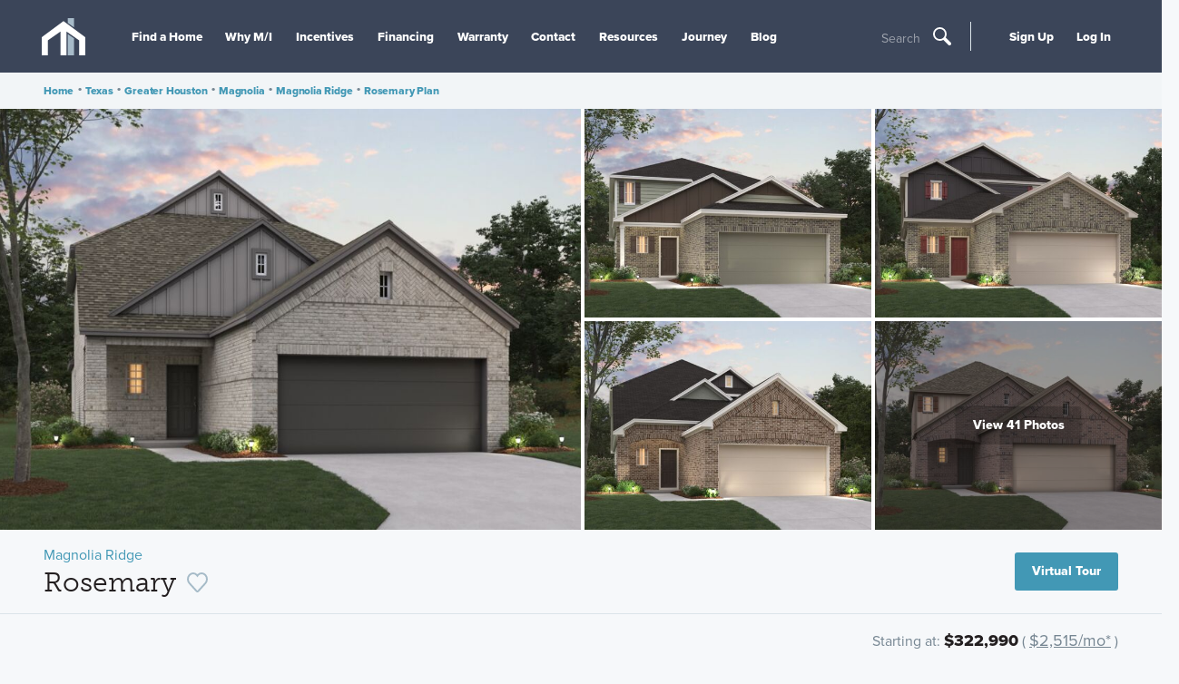

--- FILE ---
content_type: text/html; charset=utf-8
request_url: https://www.mihomes.com/new-homes/texas/greater-houston/magnolia/magnolia-ridge/rosemary-plan
body_size: 26803
content:


<!doctype html>
<html lang="en">

<head>
    
    <script>
    var G = G || {};
    G.pingForEmployee = true;
  </script>

    
    
    <meta charset="utf-8">
    <meta http-equiv="X-UA-Compatible" content="IE=edge">
    <meta content="width=device-width, initial-scale=1, maximum-scale=1, user-scalable=0" name="viewport">
    <title>New Homes in Magnolia - The Rosemary (Plan) - M/I Homes</title>
    <!-- font -->
    <link rel="preconnect" href="https://cdn.mihomes.com" crossorigin>
    <link rel="preconnect" href="https://use.typekit.net" crossorigin>
    


<!-- Google Tag Script -->
    
        <script id="js-GTM-script">
            window.dataLayer = window.dataLayer || [];
    window.dataLayer.push({
    "PageType": "Plan",
    "MIAccount": "No",
    "Division": "Houston"
});
 
(function(w,d,s,l,i){w[l]=w[l]||[];w[l].push({'gtm.start':
new Date().getTime(),event:'gtm.js'});var f=d.getElementsByTagName(s)[0],
j=d.createElement(s),dl=l!='dataLayer'?'&l='+l:'';j.async=true;j.src=
'https://www.googletagmanager.com/gtm.js?id='+i+dl;f.parentNode.insertBefore(j,f);
})(window,document,'script','dataLayer','GTM-M2JH3QJ');
        </script>
    

<!-- End Google Tag Script -->
    <meta name="referrer" content="always" />
    
            <link href="https://use.typekit.net/sgt3sit.css" rel="stylesheet" type="text/css" media="print" onload="this.media='all'" id="fonts-loaded" />

<script>
    try {
        document.fonts.ready.then(() => {
            document.body.classList.add('body--fonts-loaded');
            if(window.setCookiie) {
              window.setCookie('fonts-cached', 'true', { expires: 7, path: '/' });
            }
        });
    } catch (e) { }
</script>
    <link href="https://cdn.mihomes.com/assets/toolkit/css/toolkit.css?ver=202601082337" type="text/css" rel="stylesheet">
    
    <script>
        window.environment = "Prod";
        window.googleApiKey = "AIzaSyBp5ubxrEwsokyEZ9TVTMvEawOPB5dOZvc";
    </script>
    <script>
    
      window.maps =[];
    window.AssetRootUrl = 'https://cdn.mihomes.com';

    </script>
    
    <meta name="twitter:card" content="summary" />
<meta name="twitter:site" content="@mihomes" />
<meta name="twitter:creator" content="@mihomes">

<meta property="og:site_name" content="https://www.mihomes.com" />
<meta property="og:type" content="article" />
<meta property="og:url" content="https://www.mihomes.com/new-homes/texas/greater-houston/magnolia/magnolia-ridge/rosemary-plan" />


    <meta property="og:title" content="Rosemary" />
    <meta name="twitter:title" content="Rosemary" />



    <meta property="og:description" content="Welcome to the Rosemary! This charming [stories]-story home boasts the best of open-concept living with the bonus of a centrally located kitchen, a private flex room, a first-floor owner's suite, and an upstairs game room. Explore everything there is to adore about this 4-5 bedroom, 3 bathroom, and 2,357-2,487 square foot new home." />
    <meta name="twitter:description" content="Welcome to the Rosemary! This charming [stories]-story home boasts the best of open-concept living with the bonus of a centrally located kitchen, a private flex room, a first-floor owner's suite, and an upstairs game room. Explore everything there is to adore about this 4-5 bedroom, 3 bathroom, and 2,357-2,487 square foot new home." />
    <meta name="description" content="Welcome to the Rosemary! This charming [stories]-story home boasts the best of open-concept living with the bonus of a centrally located kitchen, a private flex room, a first-floor owner's suite, and an upstairs game room. Explore everything there is to adore about this 4-5 bedroom, 3 bathroom, and 2,357-2,487 square foot new home." />

    <meta property="og:image" content="https://cdn.mihomes.com/mihomesmedia/83fa975b628c440b9c9bb9768c17d1a1/2048131-50034" />
    <meta name="twitter:image" content="https://cdn.mihomes.com/mihomesmedia/83fa975b628c440b9c9bb9768c17d1a1/2048131-50034" />

    
    <link rel="canonical" href="https://www.mihomes.com/new-homes/texas/greater-houston/magnolia/magnolia-ridge/rosemary-plan">
        <link defer href="https://cdn.mihomes.com/-/media/Images/MIHomes/FavIcons/favicon-16x16.png?ts=20180223121815" rel="icon" type="image/vnd.microsoft.icon" />
    <link defer rel="apple-touch-icon-precomposed" sizes="57x57"
          href="https://cdn.mihomes.com/assets/favicons/images/apple-touch-icon-57x57.png" />
    <link defer rel="apple-touch-icon-precomposed" sizes="114x114"
          href="https://cdn.mihomes.com/assets/favicons/images/apple-touch-icon-114x114.png" />
    <link defer rel="apple-touch-icon-precomposed" sizes="72x72"
          href="https://cdn.mihomes.com/assets/favicons/images/apple-touch-icon-72x72.png" />
    <link defer rel="apple-touch-icon-precomposed" sizes="144x144"
          href="https://cdn.mihomes.com/assets/favicons/images/apple-touch-icon-144x144.png" />
    <link defer rel="apple-touch-icon-precomposed" sizes="60x60"
          href="https://cdn.mihomes.com/assets/favicons/images/apple-touch-icon-60x60.png" />
    <link defer rel="apple-touch-icon-precomposed" sizes="120x120"
          href="https://cdn.mihomes.com/assets/favicons/images/apple-touch-icon-120x120.png" />
    <link defer rel="apple-touch-icon-precomposed" sizes="76x76"
          href="https://cdn.mihomes.com/assets/favicons/images/apple-touch-icon-76x76.png" />
    <link defer rel="apple-touch-icon-precomposed" sizes="152x152"
          href="https://cdn.mihomes.com/assets/favicons/images/apple-touch-icon-152x152.png" />
    <link defer rel="icon" type="image/png" href="https://cdn.mihomes.com/assets/favicons/images/favicon-196x196.png"
          sizes="196x196" />
    <link defer rel="icon" type="image/png" href="https://cdn.mihomes.com/assets/favicons/images/favicon-96x96.png"
          sizes="96x96" />
    <link defer rel="icon" type="image/png" href="https://cdn.mihomes.com/assets/favicons/images/favicon-32x32.png"
          sizes="32x32" />
    <link defer rel="icon" type="image/png" href="https://cdn.mihomes.com/assets/favicons/images/favicon-16x16.png"
          sizes="16x16" />
    <link defer rel="icon" type="image/png" href="https://cdn.mihomes.com/assets/favicons/images/favicon-128.png"
          sizes="128x128" />
    <meta name="application-name" content="&nbsp;" />
    <meta name="msapplication-TileColor" content="#FFFFFF" />
    <meta name="msapplication-TileImage" content="https://cdn.mihomes.com/assets/favicons/images/mstile-144x144.png" />
    <meta name="msapplication-square70x70logo"
          content="https://cdn.mihomes.com/assets/favicons/images/mstile-70x70.png" />
    <meta name="msapplication-square150x150logo"
          content="https://cdn.mihomes.com/assets/favicons/images/mstile-150x150.png" />
    <meta name="msapplication-wide310x150logo"
          content="https://cdn.mihomes.com/assets/favicons/images/mstile-310x150.png" />
    <meta name="msapplication-square310x310logo"
          content="https://cdn.mihomes.com/assets/favicons/images/mstile-310x310.png" />

    <script type="application/ld+json">{
  "@context": "https://schema.org",
  "@type": "Organization",
  "foundingDate": "1976",
  "duns": "071649743",
  "founders": [
    {
      "@type": "Person",
      "name": "Melvin Schottenstein"
    },
    {
      "@type": "Person",
      "name": "Irving Schottenstein"
    }
  ],
  "employees": [
    {
      "@type": "Person",
      "name": "Robert H. Schottenstein",
      "jobTitle": "Chairman, President, and CEO"
    }
  ],
  "sameAs": [
    "https://www.facebook.com/MIHomesInc",
    "https://twitter.com/mihomes",
    "https://www.instagram.com/mihomes/",
    "https://www.youtube.com/MIHomesInc",
    "https://www.houzz.com/pro/mi-homes/m-i-homes",
    "https://www.pinterest.com/mihomes/"
  ],
  "logo": {
    "@type": "ImageObject",
    "name": "M/I Homes logo",
    "contentUrl": "https://cdn.mihomes.com/-/media/Images/MIHomes/Header/mihomesLogo.jpg?ts=20180430202435&mw=1200"
  },
  "name": "M/I Homes",
  "description": "M/I Homes, Inc. founded in 1976, M/I Homes is one of nation's leading builders of single family homes. M/I has established an exemplary reputation based on a strong commitment to superior customer service, innovative design, quality construction and premium locations. Listed on the New York Stock Exchange, M/I Homes serves a broad segment of the housing market including first-time, move-up, luxury and empty nester buyers.",
  "url": "https://www.mihomes.com",
  "isicv4": "4100"
}</script>
    <script defer src="https://www.youtube.com/iframe_api"></script>
        <script src="https://challenges.cloudflare.com/turnstile/v0/api.js" async defer></script>
</head>

<body class="no-js body--communityplan-template">



<!-- Google Tag Manager --><!-- Global site tag (gtag.js) - Google Analytics -->
    
        <noscript>
            <iframe src="https://www.googletagmanager.com/ns.html?id=GTM-M2JH3QJ"
                    height="0" width="0" style="display: none; visibility: hidden">
            </iframe>
        </noscript>
    
<!-- End Google Tag Manager GTM­M2JH3QJ -->
<a class="skip-link" href="#content">Skip To Content</a>



<div class="page-container">
    <div id="overview" data-subnav-page-link="Overview"></div>
    
    
<header class="main-header">
    <div class="main-header-inner">
<a href="/" class="main-header-logo" >            <meta itemprop="url" content="https://cdn.mihomes.com/-/media/Images/MIHomes/Header/mihomesLogo.jpg?ts=20180430202435">
<svg class="icon icon-mi-logo-icon-only" role="img" aria-hidden="true">
    <use xmlns:xlink="http://www.w3.org/1999/xlink" xlink:href="https://www.mihomes.com/assets/svg/general.svg#mi-logo-icon-only"></use>
</svg></a>        <meta itemprop="url" content="https://cdn.mihomes.com/-/media/Images/MIHomes/Header/mihomesLogo.jpg?ts=20180430202435" />
        <button class="main-header-open-nav" data-open-nav="" title="Toggle Hamburger Navigation">
            <svg class="icon icon-mi-logo-icon-only" role="img" aria-hidden="true">
    <use xmlns:xlink="http://www.w3.org/1999/xlink" xlink:href="https://www.mihomes.com/assets/svg/general.svg#mi-logo-icon-only"></use>
</svg>
            <svg class="icon icon-menu" role="img" aria-hidden="true">
    <use xmlns:xlink="http://www.w3.org/1999/xlink" xlink:href="https://www.mihomes.com/assets/svg/general.svg#menu"></use>
</svg>
        </button>
        <div class="main-header-nav-items" data-a11y-focus data-nav-tray>
            <nav class="main-nav">
                    <ul>
                                <li>

                                    <a href="/" class="main-nav-link mobile-only" >Home</a>
                                </li>
                                <li>

                                    <a href="/new-homes/texas/greater-houston" class="main-nav-link  find-a-home-link" >Find a Home</a>
                                </li>
                                <li>

                                    <a href="/why-mi/about-the-company" class="main-nav-link " >Why M/I</a>
                                </li>
                                <li>

                                    <a href="/incentives" class="main-nav-link " >Incentives</a>
                                </li>
                                <li>

                                    <a href="/financing" class="main-nav-link " >Financing</a>
                                </li>
                                <li>

                                    <a href="/support/warranty" class="main-nav-link " >Warranty</a>
                                </li>
                                <li>

                                    <a href="/support" class="main-nav-link " >Contact</a>
                                </li>
                                <li>

                                    <a href="/resources" class="main-nav-link " >Resources</a>
                                </li>
                                <li>

                                    <a href="/why-mi/journey" class="main-nav-link " title="Journey" >Journey</a>
                                </li>
                                <li>

                                    <a href="/blog/" class="main-nav-link " >Blog</a>
                                </li>
                    </ul>
            </nav>
                <div class="search-trigger">
                    <button data-open-modal="search-modal" type="button" title="Open Search">
                        <span class="search-trigger-text">Search</span>
                        <svg class="icon icon-search" role="img" aria-hidden="true">
    <use xmlns:xlink="http://www.w3.org/1999/xlink" xlink:href="https://www.mihomes.com/assets/svg/general.svg#search"></use>
</svg>
                    </button>
                </div>
            <div class="aux-nav">
                <ul>
                                <li data-a11y-focus>
                                    <a href="/account/register" class="main-nav-link" >Sign Up</a>
                                </li>
                                <li data-a11y-focus>
                                    <a href="/account/login" class="main-nav-link" >Log In</a>
                                </li>


                </ul>
            </div>
        </div>
        <button class="main-header-close-nav" data-close-nav>
            <svg class="icon icon-close" role="img" aria-hidden="true">
    <use xmlns:xlink="http://www.w3.org/1999/xlink" xlink:href="https://www.mihomes.com/assets/svg/general.svg#close"></use>
</svg>
        </button>
            <div class="search-trigger">
                <button data-open-modal="search-modal" type="button" title="Open Search">
                    <span class="search-trigger-text">Search</span>
                    <svg class="icon icon-search" role="img" aria-hidden="true">
    <use xmlns:xlink="http://www.w3.org/1999/xlink" xlink:href="https://www.mihomes.com/assets/svg/general.svg#search"></use>
</svg>
                </button>
            </div>
    </div>
</header>
        <div class="breadcrumbs-bar">
        <div class="breadcrumbs-wrapper">
            <nav class="breadcrumbs">
                        <a class="button-plain" href="/">Home</a>
                        <span class="seperator"> &#149; </span>
                        <a class="button-plain" href="/new-homes/texas/communities">Texas</a>
                        <span class="seperator"> &#149; </span>
                        <a class="button-plain" href="/new-homes/texas/greater-houston/communities">Greater Houston</a>
                        <span class="seperator"> &#149; </span>
                        <a class="button-plain" href="/new-homes/texas/greater-houston/magnolia">Magnolia</a>
                        <span class="seperator"> &#149; </span>
                        <a class="button-plain" href="/new-homes/texas/greater-houston/magnolia/magnolia-ridge">Magnolia Ridge</a>
                        <span class="seperator"> &#149; </span>
                        <a class="button-plain" href="/new-homes/texas/greater-houston/magnolia/magnolia-ridge/rosemary-plan">Rosemary Plan</a>
            </nav>
        </div>
    </div>
    <script>var bar = document.querySelector('.breadcrumbs-bar'); bar.setAttribute('style', 'height:' + bar.getBoundingClientRect().height + 'px');</script>
<script type="application/ld+json">
{
"@context": "https://schema.org",
"@type": "BreadcrumbList",
"itemListElement":[
{
"@type":"ListItem",
"position":1,
"name":"Texas",
"item":"https://www.mihomes.com/new-homes/texas/communities"
},
{
"@type":"ListItem",
"position":2,
"name":"Greater Houston",
"item":"https://www.mihomes.com/new-homes/texas/greater-houston/communities"
},
{
"@type":"ListItem",
"position":3,
"name":"Magnolia",
"item":"https://www.mihomes.com/new-homes/texas/greater-houston/magnolia"
},
{
"@type":"ListItem",
"position":4,
"name":"Magnolia Ridge",
"item":"https://www.mihomes.com/new-homes/texas/greater-houston/magnolia/magnolia-ridge"
},
{
"@type":"ListItem",
"position":5,
"name":"Rosemary Plan",
"item":"https://www.mihomes.com/new-homes/texas/greater-houston/magnolia/magnolia-ridge/rosemary-plan"
}
]
}
</script>

    
    <div class="page-notice-wrapper" id="page-notification"></div>
    <main class="main-content" id="content" tabindex="0">
        
<ul class="product-flags">
</ul>
<div class="image-banner">
            <a
                href="#product-gallery"
                data-goto-slide="0"
                class="event-click image-banner-item gami-image-view"
                data-gallery-item=""
                data-gallery="simple-gallery-modal"
                data-set-slide="0"
                data-open-modal="simple-gallery-modal"
                 data-event-category=image-gallery
 data-event-action=open
 data-event-label=fullscreen
>
                <img
                    srcset="https://cdn.mihomes.com/mihomesmedia/83fa975b628c440b9c9bb9768c17d1a1/2048131-50036 300w, https://cdn.mihomes.com/mihomesmedia/83fa975b628c440b9c9bb9768c17d1a1/2048131-50035 600w, https://cdn.mihomes.com/mihomesmedia/83fa975b628c440b9c9bb9768c17d1a1/2048131-50100 900w, https://cdn.mihomes.com/mihomesmedia/83fa975b628c440b9c9bb9768c17d1a1/2048131-50034 1200w, https://cdn.mihomes.com/mihomesmedia/83fa975b628c440b9c9bb9768c17d1a1/2048131-50060 1800w"
                    sizes="(min-width: 64rem) 50vw, (min-width: 48rem) 67vw, 100vw"
                    class="image-banner-item-gallery"
                    alt="Rosemary Elevation H"
                    width="2400"
                    height="1600"
                    fetchpriority="high" />
            </a>
        <div class="image-banner-more">
                        <a
                            href="#product-gallery"
                            data-goto-slide="1"
                            class="event-click image-banner-item gami-image-view"
                            data-gallery-item=""
                            data-sw="1000"
                            data-raw=""
                            data-gallery="simple-gallery-modal"
                            data-set-slide="1"
                            data-open-modal="simple-gallery-modal"
                             data-event-category=image-gallery
 data-event-action=open
 data-event-label=fullscreen
>
                                    <img srcset="https://cdn.mihomes.com/mihomesmedia/83fa975b628c440b9c9bb9768c17d1a1/908188-50036 300w, https://cdn.mihomes.com/mihomesmedia/83fa975b628c440b9c9bb9768c17d1a1/908188-50035 600w, https://cdn.mihomes.com/mihomesmedia/83fa975b628c440b9c9bb9768c17d1a1/908188-50100 900w, https://cdn.mihomes.com/mihomesmedia/83fa975b628c440b9c9bb9768c17d1a1/908188-50034 1200w, https://cdn.mihomes.com/mihomesmedia/83fa975b628c440b9c9bb9768c17d1a1/908188-50060 1800w"
                                         class="image-banner-item-more"
                                         sizes="(min-width: 64rem) 25vw, (min-width: 48rem) 33vw, 100vw"
                                         alt="Rosemary Elevation B" />

                        </a>
                        <a
                            href="#product-gallery"
                            data-goto-slide="2"
                            class="event-click image-banner-item gami-image-view"
                            data-gallery-item=""
                            data-sw="1000"
                            data-raw=""
                            data-gallery="simple-gallery-modal"
                            data-set-slide="2"
                            data-open-modal="simple-gallery-modal"
                             data-event-category=image-gallery
 data-event-action=open
 data-event-label=fullscreen
>
                                    <img srcset="https://cdn.mihomes.com/mihomesmedia/83fa975b628c440b9c9bb9768c17d1a1/908185-50036 300w, https://cdn.mihomes.com/mihomesmedia/83fa975b628c440b9c9bb9768c17d1a1/908185-50035 600w, https://cdn.mihomes.com/mihomesmedia/83fa975b628c440b9c9bb9768c17d1a1/908185-50100 900w, https://cdn.mihomes.com/mihomesmedia/83fa975b628c440b9c9bb9768c17d1a1/908185-50034 1200w, https://cdn.mihomes.com/mihomesmedia/83fa975b628c440b9c9bb9768c17d1a1/908185-50060 1800w"
                                         class="image-banner-item-more"
                                         sizes="(min-width: 64rem) 25vw, (min-width: 48rem) 33vw, 100vw"
                                         alt="Rosemary Elevation D" />

                        </a>
                        <a
                            href="#product-gallery"
                            data-goto-slide="3"
                            class="event-click image-banner-item gami-image-view"
                            data-gallery-item=""
                            data-sw="1000"
                            data-raw=""
                            data-gallery="simple-gallery-modal"
                            data-set-slide="3"
                            data-open-modal="simple-gallery-modal"
                             data-event-category=image-gallery
 data-event-action=open
 data-event-label=fullscreen
>
                                    <img srcset="https://cdn.mihomes.com/mihomesmedia/83fa975b628c440b9c9bb9768c17d1a1/908187-50036 300w, https://cdn.mihomes.com/mihomesmedia/83fa975b628c440b9c9bb9768c17d1a1/908187-50035 600w, https://cdn.mihomes.com/mihomesmedia/83fa975b628c440b9c9bb9768c17d1a1/908187-50100 900w, https://cdn.mihomes.com/mihomesmedia/83fa975b628c440b9c9bb9768c17d1a1/908187-50034 1200w, https://cdn.mihomes.com/mihomesmedia/83fa975b628c440b9c9bb9768c17d1a1/908187-50060 1800w"
                                         class="image-banner-item-more"
                                         sizes="(min-width: 64rem) 25vw, (min-width: 48rem) 33vw, 100vw"
                                         alt="Rosemary Elevation F" />

                        </a>
                        <a
                            href="#product-gallery"
                            data-goto-slide="4"
                            class="event-click image-banner-item gami-image-view"
                            data-gallery-item=""
                            data-sw="1000"
                            data-raw=""
                            data-gallery="simple-gallery-modal"
                            data-set-slide="4"
                            data-open-modal="simple-gallery-modal"
                             data-event-category=image-gallery
 data-event-action=open
 data-event-label=fullscreen
>
                                    <img srcset="https://cdn.mihomes.com/mihomesmedia/83fa975b628c440b9c9bb9768c17d1a1/2048130-50036 300w, https://cdn.mihomes.com/mihomesmedia/83fa975b628c440b9c9bb9768c17d1a1/2048130-50035 600w, https://cdn.mihomes.com/mihomesmedia/83fa975b628c440b9c9bb9768c17d1a1/2048130-50100 900w, https://cdn.mihomes.com/mihomesmedia/83fa975b628c440b9c9bb9768c17d1a1/2048130-50034 1200w, https://cdn.mihomes.com/mihomesmedia/83fa975b628c440b9c9bb9768c17d1a1/2048130-50060 1800w"
                                         class="image-banner-item-more"
                                         sizes="(min-width: 64rem) 25vw, (min-width: 48rem) 33vw, 100vw"
                                         alt="Rosemary Elevation G" />

                        </a>
            <a
                href="#product-gallery"
                data-goto-slide="0"
                class="third event-click image-banner-total gami-image-view"
                data-gallery-item=""
                data-gallery="simple-gallery-modal"
                data-set-slide="0"
                data-open-modal="simple-gallery-modal"
                 data-event-category=image-gallery
 data-event-action=open
 data-event-label=fullscreen
>
                <span class="button button-transparent">
                    View 41 Photos
                </span>
            </a>
        </div>
</div>
            <div class="image-banner--print">
                <span>
                    <img
                        src="https://cdn.mihomes.com/mihomesmedia/83fa975b628c440b9c9bb9768c17d1a1/2048131-50036"
                        alt="Rosemary Elevation H"
                        width="2400"
                        height="1600"
                        loading="lazy">
                </span>
            </div>
            <div class="image-banner--print">
                <span>
                    <img
                        src="https://cdn.mihomes.com/mihomesmedia/83fa975b628c440b9c9bb9768c17d1a1/908188-50036"
                        alt="Rosemary Elevation B"
                        width="2400"
                        height="1600"
                        loading="lazy">
                </span>
            </div>
            <div class="image-banner--print">
                <span>
                    <img
                        src="https://cdn.mihomes.com/mihomesmedia/83fa975b628c440b9c9bb9768c17d1a1/908185-50036"
                        alt="Rosemary Elevation D"
                        width="2400"
                        height="1600"
                        loading="lazy">
                </span>
            </div>
            <div class="image-banner--print">
                <span>
                    <img
                        src="https://cdn.mihomes.com/mihomesmedia/83fa975b628c440b9c9bb9768c17d1a1/908187-50036"
                        alt="Rosemary Elevation F"
                        width="2400"
                        height="1600"
                        loading="lazy">
                </span>
            </div>
            <div class="image-banner--print">
                <span>
                    <img
                        src="https://cdn.mihomes.com/mihomesmedia/83fa975b628c440b9c9bb9768c17d1a1/2048130-50036"
                        alt="Rosemary Elevation G"
                        width="2400"
                        height="1600"
                        loading="lazy">
                </span>
            </div>

<div aria-hidden="true" class="modals" data-modal-container="">
    <div class="modal fullscreen-modal gallery-modal gallery-modal--simple" data-modal="" id="simple-gallery-modal" data-track-views="">
        <div class="gallery-modal__list-container">
            <div class="gallery-modal__controls">
                <button class="close-icon" data-modal-close>
                    <svg class="icon icon-close-gallery" role="img" aria-hidden="true">
    <use xmlns:xlink="http://www.w3.org/1999/xlink" xlink:href="https://www.mihomes.com/assets/svg/general.svg#close-gallery"></use>
</svg>
                </button>
            </div>
            <div class="gallery-modal__list-container-arrows">
                <button class="gallery-modal__arrow gami-image-view" data-gallery="simple-gallery-modal" data-set-slide="prev" tabindex="-1">
                    <svg class="icon icon-prev" role="img" aria-hidden="true">
    <use xmlns:xlink="http://www.w3.org/1999/xlink" xlink:href="https://www.mihomes.com/assets/svg/general.svg#prev"></use>
</svg>
                </button>

                <button class="gallery-modal__arrow last gami-image-view" data-gallery="simple-gallery-modal" data-set-slide="40" tabindex="-1">
                    <svg class="icon icon-prev" role="img" aria-hidden="true">
    <use xmlns:xlink="http://www.w3.org/1999/xlink" xlink:href="https://www.mihomes.com/assets/svg/general.svg#prev"></use>
</svg>
                </button>
                <button class="gallery-modal__arrow gami-image-view" data-gallery="simple-gallery-modal" data-set-slide="next" tabindex="-1">
                    <svg class="icon icon-next" role="img" aria-hidden="true">
    <use xmlns:xlink="http://www.w3.org/1999/xlink" xlink:href="https://www.mihomes.com/assets/svg/general.svg#next"></use>
</svg>
                </button>
                <button class="gallery-modal__arrow last gami-image-view" data-gallery="simple-gallery-modal" data-set-slide="0" tabindex="-1">
                    <svg class="icon icon-next" role="img" aria-hidden="true">
    <use xmlns:xlink="http://www.w3.org/1999/xlink" xlink:href="https://www.mihomes.com/assets/svg/general.svg#next"></use>
</svg>
                </button>
            </div>
            <div class="gallery-modal__controls gallery-modal__controls__zoom">
                <button class="close-icon" data-gallery="simple-gallery-modal" data-zoom>
                    <svg class="icon icon-zoom" role="img" aria-hidden="true">
    <use xmlns:xlink="http://www.w3.org/1999/xlink" xlink:href="https://www.mihomes.com/assets/svg/general.svg#zoom"></use>
</svg>
                </button>
            </div>
            <ul class="gallery-modal__list no-transition" style="transform: translateX(-200%);">

                        <li class="gallery-slide-container" data-slide-id="0" data-image="https://cdn.mihomes.com/mihomesmedia/83fa975b628c440b9c9bb9768c17d1a1/2048131-50036 300w,https://cdn.mihomes.com/mihomesmedia/83fa975b628c440b9c9bb9768c17d1a1/2048131-50035 600w,https://cdn.mihomes.com/mihomesmedia/83fa975b628c440b9c9bb9768c17d1a1/2048131-50100 900w,https://cdn.mihomes.com/mihomesmedia/83fa975b628c440b9c9bb9768c17d1a1/2048131-50034 1200w,https://cdn.mihomes.com/mihomesmedia/83fa975b628c440b9c9bb9768c17d1a1/2048131-50060 1800w" data-caption="Rosemary Elevation H" data-count="<strong>1</strong> of <strong>41</strong>">
                            <div class="gallery-modal__slide gallery-slide">
                                <div class="gallery-slide__image">
                                    <div class="container-meta">
                                        <img
                                            srcset="https://cdn.mihomes.com/mihomesmedia/83fa975b628c440b9c9bb9768c17d1a1/2048131-50036 300w,https://cdn.mihomes.com/mihomesmedia/83fa975b628c440b9c9bb9768c17d1a1/2048131-50035 600w,https://cdn.mihomes.com/mihomesmedia/83fa975b628c440b9c9bb9768c17d1a1/2048131-50100 900w,https://cdn.mihomes.com/mihomesmedia/83fa975b628c440b9c9bb9768c17d1a1/2048131-50034 1200w,https://cdn.mihomes.com/mihomesmedia/83fa975b628c440b9c9bb9768c17d1a1/2048131-50060 1800w"
                                            sizes="(min-width: 87.5rem) 1200px, 100vw"
                                            loading="lazy"
                                            alt="Rosemary Elevation H"
                                            height="1600"
                                            width="2400" />
                                    </div>
                                </div>
                            </div>
                        </li>
                        <li class="gallery-slide-container" data-slide-id="1" data-image="https://cdn.mihomes.com/mihomesmedia/83fa975b628c440b9c9bb9768c17d1a1/908188-50036 300w,https://cdn.mihomes.com/mihomesmedia/83fa975b628c440b9c9bb9768c17d1a1/908188-50035 600w,https://cdn.mihomes.com/mihomesmedia/83fa975b628c440b9c9bb9768c17d1a1/908188-50100 900w,https://cdn.mihomes.com/mihomesmedia/83fa975b628c440b9c9bb9768c17d1a1/908188-50034 1200w,https://cdn.mihomes.com/mihomesmedia/83fa975b628c440b9c9bb9768c17d1a1/908188-50060 1800w" data-caption="Rosemary Elevation B" data-count="<strong>2</strong> of <strong>41</strong>">
                            <div class="gallery-modal__slide gallery-slide">
                                <div class="gallery-slide__image">
                                    <div class="container-meta">
                                        <img
                                            srcset="https://cdn.mihomes.com/mihomesmedia/83fa975b628c440b9c9bb9768c17d1a1/908188-50036 300w,https://cdn.mihomes.com/mihomesmedia/83fa975b628c440b9c9bb9768c17d1a1/908188-50035 600w,https://cdn.mihomes.com/mihomesmedia/83fa975b628c440b9c9bb9768c17d1a1/908188-50100 900w,https://cdn.mihomes.com/mihomesmedia/83fa975b628c440b9c9bb9768c17d1a1/908188-50034 1200w,https://cdn.mihomes.com/mihomesmedia/83fa975b628c440b9c9bb9768c17d1a1/908188-50060 1800w"
                                            sizes="(min-width: 87.5rem) 1200px, 100vw"
                                            loading="lazy"
                                            alt="Rosemary Elevation B"
                                            height="1600"
                                            width="2400" />
                                    </div>
                                </div>
                            </div>
                        </li>
                        <li class="gallery-slide-container" data-slide-id="2" data-image="https://cdn.mihomes.com/mihomesmedia/83fa975b628c440b9c9bb9768c17d1a1/908185-50036 300w,https://cdn.mihomes.com/mihomesmedia/83fa975b628c440b9c9bb9768c17d1a1/908185-50035 600w,https://cdn.mihomes.com/mihomesmedia/83fa975b628c440b9c9bb9768c17d1a1/908185-50100 900w,https://cdn.mihomes.com/mihomesmedia/83fa975b628c440b9c9bb9768c17d1a1/908185-50034 1200w,https://cdn.mihomes.com/mihomesmedia/83fa975b628c440b9c9bb9768c17d1a1/908185-50060 1800w" data-caption="Rosemary Elevation D" data-count="<strong>3</strong> of <strong>41</strong>">
                            <div class="gallery-modal__slide gallery-slide">
                                <div class="gallery-slide__image">
                                    <div class="container-meta">
                                        <img
                                            srcset="https://cdn.mihomes.com/mihomesmedia/83fa975b628c440b9c9bb9768c17d1a1/908185-50036 300w,https://cdn.mihomes.com/mihomesmedia/83fa975b628c440b9c9bb9768c17d1a1/908185-50035 600w,https://cdn.mihomes.com/mihomesmedia/83fa975b628c440b9c9bb9768c17d1a1/908185-50100 900w,https://cdn.mihomes.com/mihomesmedia/83fa975b628c440b9c9bb9768c17d1a1/908185-50034 1200w,https://cdn.mihomes.com/mihomesmedia/83fa975b628c440b9c9bb9768c17d1a1/908185-50060 1800w"
                                            sizes="(min-width: 87.5rem) 1200px, 100vw"
                                            loading="lazy"
                                            alt="Rosemary Elevation D"
                                            height="1600"
                                            width="2400" />
                                    </div>
                                </div>
                            </div>
                        </li>
                        <li class="gallery-slide-container" data-slide-id="3" data-image="https://cdn.mihomes.com/mihomesmedia/83fa975b628c440b9c9bb9768c17d1a1/908187-50036 300w,https://cdn.mihomes.com/mihomesmedia/83fa975b628c440b9c9bb9768c17d1a1/908187-50035 600w,https://cdn.mihomes.com/mihomesmedia/83fa975b628c440b9c9bb9768c17d1a1/908187-50100 900w,https://cdn.mihomes.com/mihomesmedia/83fa975b628c440b9c9bb9768c17d1a1/908187-50034 1200w,https://cdn.mihomes.com/mihomesmedia/83fa975b628c440b9c9bb9768c17d1a1/908187-50060 1800w" data-caption="Rosemary Elevation F" data-count="<strong>4</strong> of <strong>41</strong>">
                            <div class="gallery-modal__slide gallery-slide">
                                <div class="gallery-slide__image">
                                    <div class="container-meta">
                                        <img
                                            srcset="https://cdn.mihomes.com/mihomesmedia/83fa975b628c440b9c9bb9768c17d1a1/908187-50036 300w,https://cdn.mihomes.com/mihomesmedia/83fa975b628c440b9c9bb9768c17d1a1/908187-50035 600w,https://cdn.mihomes.com/mihomesmedia/83fa975b628c440b9c9bb9768c17d1a1/908187-50100 900w,https://cdn.mihomes.com/mihomesmedia/83fa975b628c440b9c9bb9768c17d1a1/908187-50034 1200w,https://cdn.mihomes.com/mihomesmedia/83fa975b628c440b9c9bb9768c17d1a1/908187-50060 1800w"
                                            sizes="(min-width: 87.5rem) 1200px, 100vw"
                                            loading="lazy"
                                            alt="Rosemary Elevation F"
                                            height="1600"
                                            width="2400" />
                                    </div>
                                </div>
                            </div>
                        </li>
                        <li class="gallery-slide-container" data-slide-id="4" data-image="https://cdn.mihomes.com/mihomesmedia/83fa975b628c440b9c9bb9768c17d1a1/2048130-50036 300w,https://cdn.mihomes.com/mihomesmedia/83fa975b628c440b9c9bb9768c17d1a1/2048130-50035 600w,https://cdn.mihomes.com/mihomesmedia/83fa975b628c440b9c9bb9768c17d1a1/2048130-50100 900w,https://cdn.mihomes.com/mihomesmedia/83fa975b628c440b9c9bb9768c17d1a1/2048130-50034 1200w,https://cdn.mihomes.com/mihomesmedia/83fa975b628c440b9c9bb9768c17d1a1/2048130-50060 1800w" data-caption="Rosemary Elevation G" data-count="<strong>5</strong> of <strong>41</strong>">
                            <div class="gallery-modal__slide gallery-slide">
                                <div class="gallery-slide__image">
                                    <div class="container-meta">
                                        <img
                                            srcset="https://cdn.mihomes.com/mihomesmedia/83fa975b628c440b9c9bb9768c17d1a1/2048130-50036 300w,https://cdn.mihomes.com/mihomesmedia/83fa975b628c440b9c9bb9768c17d1a1/2048130-50035 600w,https://cdn.mihomes.com/mihomesmedia/83fa975b628c440b9c9bb9768c17d1a1/2048130-50100 900w,https://cdn.mihomes.com/mihomesmedia/83fa975b628c440b9c9bb9768c17d1a1/2048130-50034 1200w,https://cdn.mihomes.com/mihomesmedia/83fa975b628c440b9c9bb9768c17d1a1/2048130-50060 1800w"
                                            sizes="(min-width: 87.5rem) 1200px, 100vw"
                                            loading="lazy"
                                            alt="Rosemary Elevation G"
                                            height="1600"
                                            width="2400" />
                                    </div>
                                </div>
                            </div>
                        </li>
                        <li class="gallery-slide-container" data-slide-id="5" data-image="https://cdn.mihomes.com/mihomesmedia/83fa975b628c440b9c9bb9768c17d1a1/1806795-50036 300w,https://cdn.mihomes.com/mihomesmedia/83fa975b628c440b9c9bb9768c17d1a1/1806795-50035 600w,https://cdn.mihomes.com/mihomesmedia/83fa975b628c440b9c9bb9768c17d1a1/1806795-50100 900w,https://cdn.mihomes.com/mihomesmedia/83fa975b628c440b9c9bb9768c17d1a1/1806795-50034 1200w,https://cdn.mihomes.com/mihomesmedia/83fa975b628c440b9c9bb9768c17d1a1/1806795-50060 1800w" data-caption="Exterior - Representational Photo" data-count="<strong>6</strong> of <strong>41</strong>">
                            <div class="gallery-modal__slide gallery-slide">
                                <div class="gallery-slide__image">
                                    <div class="container-meta">
                                        <img
                                            srcset="https://cdn.mihomes.com/mihomesmedia/83fa975b628c440b9c9bb9768c17d1a1/1806795-50036 300w,https://cdn.mihomes.com/mihomesmedia/83fa975b628c440b9c9bb9768c17d1a1/1806795-50035 600w,https://cdn.mihomes.com/mihomesmedia/83fa975b628c440b9c9bb9768c17d1a1/1806795-50100 900w,https://cdn.mihomes.com/mihomesmedia/83fa975b628c440b9c9bb9768c17d1a1/1806795-50034 1200w,https://cdn.mihomes.com/mihomesmedia/83fa975b628c440b9c9bb9768c17d1a1/1806795-50060 1800w"
                                            sizes="(min-width: 87.5rem) 1200px, 100vw"
                                            loading="lazy"
                                            alt="Exterior"
                                            height="4018"
                                            width="6018" />
                                    </div>
                                </div>
                            </div>
                        </li>
                        <li class="gallery-slide-container" data-slide-id="6" data-image="https://cdn.mihomes.com/mihomesmedia/83fa975b628c440b9c9bb9768c17d1a1/2775862-50036 300w,https://cdn.mihomes.com/mihomesmedia/83fa975b628c440b9c9bb9768c17d1a1/2775862-50035 600w,https://cdn.mihomes.com/mihomesmedia/83fa975b628c440b9c9bb9768c17d1a1/2775862-50100 900w,https://cdn.mihomes.com/mihomesmedia/83fa975b628c440b9c9bb9768c17d1a1/2775862-50034 1200w,https://cdn.mihomes.com/mihomesmedia/83fa975b628c440b9c9bb9768c17d1a1/2775862-50060 1800w" data-caption="Front Exterior - Representational Photo" data-count="<strong>7</strong> of <strong>41</strong>">
                            <div class="gallery-modal__slide gallery-slide">
                                <div class="gallery-slide__image">
                                    <div class="container-meta">
                                        <img
                                            srcset="https://cdn.mihomes.com/mihomesmedia/83fa975b628c440b9c9bb9768c17d1a1/2775862-50036 300w,https://cdn.mihomes.com/mihomesmedia/83fa975b628c440b9c9bb9768c17d1a1/2775862-50035 600w,https://cdn.mihomes.com/mihomesmedia/83fa975b628c440b9c9bb9768c17d1a1/2775862-50100 900w,https://cdn.mihomes.com/mihomesmedia/83fa975b628c440b9c9bb9768c17d1a1/2775862-50034 1200w,https://cdn.mihomes.com/mihomesmedia/83fa975b628c440b9c9bb9768c17d1a1/2775862-50060 1800w"
                                            sizes="(min-width: 87.5rem) 1200px, 100vw"
                                            loading="lazy"
                                            alt="Front Exterior"
                                            height="1365"
                                            width="2048" />
                                    </div>
                                </div>
                            </div>
                        </li>
                        <li class="gallery-slide-container" data-slide-id="7" data-image="https://cdn.mihomes.com/mihomesmedia/83fa975b628c440b9c9bb9768c17d1a1/4064797-50036 300w,https://cdn.mihomes.com/mihomesmedia/83fa975b628c440b9c9bb9768c17d1a1/4064797-50035 600w,https://cdn.mihomes.com/mihomesmedia/83fa975b628c440b9c9bb9768c17d1a1/4064797-50100 900w,https://cdn.mihomes.com/mihomesmedia/83fa975b628c440b9c9bb9768c17d1a1/4064797-50034 1200w,https://cdn.mihomes.com/mihomesmedia/83fa975b628c440b9c9bb9768c17d1a1/4064797-50060 1800w" data-caption="Kitchen - Representational Photo" data-count="<strong>8</strong> of <strong>41</strong>">
                            <div class="gallery-modal__slide gallery-slide">
                                <div class="gallery-slide__image">
                                    <div class="container-meta">
                                        <img
                                            srcset="https://cdn.mihomes.com/mihomesmedia/83fa975b628c440b9c9bb9768c17d1a1/4064797-50036 300w,https://cdn.mihomes.com/mihomesmedia/83fa975b628c440b9c9bb9768c17d1a1/4064797-50035 600w,https://cdn.mihomes.com/mihomesmedia/83fa975b628c440b9c9bb9768c17d1a1/4064797-50100 900w,https://cdn.mihomes.com/mihomesmedia/83fa975b628c440b9c9bb9768c17d1a1/4064797-50034 1200w,https://cdn.mihomes.com/mihomesmedia/83fa975b628c440b9c9bb9768c17d1a1/4064797-50060 1800w"
                                            sizes="(min-width: 87.5rem) 1200px, 100vw"
                                            loading="lazy"
                                            alt="Kitchen"
                                            height="1367"
                                            width="2048" />
                                    </div>
                                </div>
                            </div>
                        </li>
                        <li class="gallery-slide-container" data-slide-id="8" data-image="https://cdn.mihomes.com/mihomesmedia/83fa975b628c440b9c9bb9768c17d1a1/2775875-50036 300w,https://cdn.mihomes.com/mihomesmedia/83fa975b628c440b9c9bb9768c17d1a1/2775875-50035 600w,https://cdn.mihomes.com/mihomesmedia/83fa975b628c440b9c9bb9768c17d1a1/2775875-50100 900w,https://cdn.mihomes.com/mihomesmedia/83fa975b628c440b9c9bb9768c17d1a1/2775875-50034 1200w,https://cdn.mihomes.com/mihomesmedia/83fa975b628c440b9c9bb9768c17d1a1/2775875-50060 1800w" data-caption="Kitchen - Representational Photo" data-count="<strong>9</strong> of <strong>41</strong>">
                            <div class="gallery-modal__slide gallery-slide">
                                <div class="gallery-slide__image">
                                    <div class="container-meta">
                                        <img
                                            srcset="https://cdn.mihomes.com/mihomesmedia/83fa975b628c440b9c9bb9768c17d1a1/2775875-50036 300w,https://cdn.mihomes.com/mihomesmedia/83fa975b628c440b9c9bb9768c17d1a1/2775875-50035 600w,https://cdn.mihomes.com/mihomesmedia/83fa975b628c440b9c9bb9768c17d1a1/2775875-50100 900w,https://cdn.mihomes.com/mihomesmedia/83fa975b628c440b9c9bb9768c17d1a1/2775875-50034 1200w,https://cdn.mihomes.com/mihomesmedia/83fa975b628c440b9c9bb9768c17d1a1/2775875-50060 1800w"
                                            sizes="(min-width: 87.5rem) 1200px, 100vw"
                                            loading="lazy"
                                            alt="Kitchen"
                                            height="1365"
                                            width="2048" />
                                    </div>
                                </div>
                            </div>
                        </li>
                        <li class="gallery-slide-container" data-slide-id="9" data-image="https://cdn.mihomes.com/mihomesmedia/83fa975b628c440b9c9bb9768c17d1a1/4064803-50036 300w,https://cdn.mihomes.com/mihomesmedia/83fa975b628c440b9c9bb9768c17d1a1/4064803-50035 600w,https://cdn.mihomes.com/mihomesmedia/83fa975b628c440b9c9bb9768c17d1a1/4064803-50100 900w,https://cdn.mihomes.com/mihomesmedia/83fa975b628c440b9c9bb9768c17d1a1/4064803-50034 1200w,https://cdn.mihomes.com/mihomesmedia/83fa975b628c440b9c9bb9768c17d1a1/4064803-50060 1800w" data-caption="Kitchen - Representational Photo" data-count="<strong>10</strong> of <strong>41</strong>">
                            <div class="gallery-modal__slide gallery-slide">
                                <div class="gallery-slide__image">
                                    <div class="container-meta">
                                        <img
                                            srcset="https://cdn.mihomes.com/mihomesmedia/83fa975b628c440b9c9bb9768c17d1a1/4064803-50036 300w,https://cdn.mihomes.com/mihomesmedia/83fa975b628c440b9c9bb9768c17d1a1/4064803-50035 600w,https://cdn.mihomes.com/mihomesmedia/83fa975b628c440b9c9bb9768c17d1a1/4064803-50100 900w,https://cdn.mihomes.com/mihomesmedia/83fa975b628c440b9c9bb9768c17d1a1/4064803-50034 1200w,https://cdn.mihomes.com/mihomesmedia/83fa975b628c440b9c9bb9768c17d1a1/4064803-50060 1800w"
                                            sizes="(min-width: 87.5rem) 1200px, 100vw"
                                            loading="lazy"
                                            alt="Kitchen"
                                            height="1367"
                                            width="2048" />
                                    </div>
                                </div>
                            </div>
                        </li>
                        <li class="gallery-slide-container" data-slide-id="10" data-image="https://cdn.mihomes.com/mihomesmedia/83fa975b628c440b9c9bb9768c17d1a1/1806788-50036 300w,https://cdn.mihomes.com/mihomesmedia/83fa975b628c440b9c9bb9768c17d1a1/1806788-50035 600w,https://cdn.mihomes.com/mihomesmedia/83fa975b628c440b9c9bb9768c17d1a1/1806788-50100 900w,https://cdn.mihomes.com/mihomesmedia/83fa975b628c440b9c9bb9768c17d1a1/1806788-50034 1200w,https://cdn.mihomes.com/mihomesmedia/83fa975b628c440b9c9bb9768c17d1a1/1806788-50060 1800w" data-caption="Kitchen - Representational Photo" data-count="<strong>11</strong> of <strong>41</strong>">
                            <div class="gallery-modal__slide gallery-slide">
                                <div class="gallery-slide__image">
                                    <div class="container-meta">
                                        <img
                                            srcset="https://cdn.mihomes.com/mihomesmedia/83fa975b628c440b9c9bb9768c17d1a1/1806788-50036 300w,https://cdn.mihomes.com/mihomesmedia/83fa975b628c440b9c9bb9768c17d1a1/1806788-50035 600w,https://cdn.mihomes.com/mihomesmedia/83fa975b628c440b9c9bb9768c17d1a1/1806788-50100 900w,https://cdn.mihomes.com/mihomesmedia/83fa975b628c440b9c9bb9768c17d1a1/1806788-50034 1200w,https://cdn.mihomes.com/mihomesmedia/83fa975b628c440b9c9bb9768c17d1a1/1806788-50060 1800w"
                                            sizes="(min-width: 87.5rem) 1200px, 100vw"
                                            loading="lazy"
                                            alt="Kitchen"
                                            height="4020"
                                            width="6019" />
                                    </div>
                                </div>
                            </div>
                        </li>
                        <li class="gallery-slide-container" data-slide-id="11" data-image="https://cdn.mihomes.com/mihomesmedia/83fa975b628c440b9c9bb9768c17d1a1/2775884-50036 300w,https://cdn.mihomes.com/mihomesmedia/83fa975b628c440b9c9bb9768c17d1a1/2775884-50035 600w,https://cdn.mihomes.com/mihomesmedia/83fa975b628c440b9c9bb9768c17d1a1/2775884-50100 900w,https://cdn.mihomes.com/mihomesmedia/83fa975b628c440b9c9bb9768c17d1a1/2775884-50034 1200w,https://cdn.mihomes.com/mihomesmedia/83fa975b628c440b9c9bb9768c17d1a1/2775884-50060 1800w" data-caption="Kitchen - Representational Photo" data-count="<strong>12</strong> of <strong>41</strong>">
                            <div class="gallery-modal__slide gallery-slide">
                                <div class="gallery-slide__image">
                                    <div class="container-meta">
                                        <img
                                            srcset="https://cdn.mihomes.com/mihomesmedia/83fa975b628c440b9c9bb9768c17d1a1/2775884-50036 300w,https://cdn.mihomes.com/mihomesmedia/83fa975b628c440b9c9bb9768c17d1a1/2775884-50035 600w,https://cdn.mihomes.com/mihomesmedia/83fa975b628c440b9c9bb9768c17d1a1/2775884-50100 900w,https://cdn.mihomes.com/mihomesmedia/83fa975b628c440b9c9bb9768c17d1a1/2775884-50034 1200w,https://cdn.mihomes.com/mihomesmedia/83fa975b628c440b9c9bb9768c17d1a1/2775884-50060 1800w"
                                            sizes="(min-width: 87.5rem) 1200px, 100vw"
                                            loading="lazy"
                                            alt="Kitchen"
                                            height="1365"
                                            width="2048" />
                                    </div>
                                </div>
                            </div>
                        </li>
                        <li class="gallery-slide-container" data-slide-id="12" data-image="https://cdn.mihomes.com/mihomesmedia/83fa975b628c440b9c9bb9768c17d1a1/1806782-50036 300w,https://cdn.mihomes.com/mihomesmedia/83fa975b628c440b9c9bb9768c17d1a1/1806782-50035 600w,https://cdn.mihomes.com/mihomesmedia/83fa975b628c440b9c9bb9768c17d1a1/1806782-50100 900w,https://cdn.mihomes.com/mihomesmedia/83fa975b628c440b9c9bb9768c17d1a1/1806782-50034 1200w,https://cdn.mihomes.com/mihomesmedia/83fa975b628c440b9c9bb9768c17d1a1/1806782-50060 1800w" data-caption="Kitchen - Representational Photo" data-count="<strong>13</strong> of <strong>41</strong>">
                            <div class="gallery-modal__slide gallery-slide">
                                <div class="gallery-slide__image">
                                    <div class="container-meta">
                                        <img
                                            srcset="https://cdn.mihomes.com/mihomesmedia/83fa975b628c440b9c9bb9768c17d1a1/1806782-50036 300w,https://cdn.mihomes.com/mihomesmedia/83fa975b628c440b9c9bb9768c17d1a1/1806782-50035 600w,https://cdn.mihomes.com/mihomesmedia/83fa975b628c440b9c9bb9768c17d1a1/1806782-50100 900w,https://cdn.mihomes.com/mihomesmedia/83fa975b628c440b9c9bb9768c17d1a1/1806782-50034 1200w,https://cdn.mihomes.com/mihomesmedia/83fa975b628c440b9c9bb9768c17d1a1/1806782-50060 1800w"
                                            sizes="(min-width: 87.5rem) 1200px, 100vw"
                                            loading="lazy"
                                            alt="Kitchen"
                                            height="4017"
                                            width="6018" />
                                    </div>
                                </div>
                            </div>
                        </li>
                        <li class="gallery-slide-container" data-slide-id="13" data-image="https://cdn.mihomes.com/mihomesmedia/83fa975b628c440b9c9bb9768c17d1a1/1806779-50036 300w,https://cdn.mihomes.com/mihomesmedia/83fa975b628c440b9c9bb9768c17d1a1/1806779-50035 600w,https://cdn.mihomes.com/mihomesmedia/83fa975b628c440b9c9bb9768c17d1a1/1806779-50100 900w,https://cdn.mihomes.com/mihomesmedia/83fa975b628c440b9c9bb9768c17d1a1/1806779-50034 1200w,https://cdn.mihomes.com/mihomesmedia/83fa975b628c440b9c9bb9768c17d1a1/1806779-50060 1800w" data-caption="Family Room - Representational Photo" data-count="<strong>14</strong> of <strong>41</strong>">
                            <div class="gallery-modal__slide gallery-slide">
                                <div class="gallery-slide__image">
                                    <div class="container-meta">
                                        <img
                                            srcset="https://cdn.mihomes.com/mihomesmedia/83fa975b628c440b9c9bb9768c17d1a1/1806779-50036 300w,https://cdn.mihomes.com/mihomesmedia/83fa975b628c440b9c9bb9768c17d1a1/1806779-50035 600w,https://cdn.mihomes.com/mihomesmedia/83fa975b628c440b9c9bb9768c17d1a1/1806779-50100 900w,https://cdn.mihomes.com/mihomesmedia/83fa975b628c440b9c9bb9768c17d1a1/1806779-50034 1200w,https://cdn.mihomes.com/mihomesmedia/83fa975b628c440b9c9bb9768c17d1a1/1806779-50060 1800w"
                                            sizes="(min-width: 87.5rem) 1200px, 100vw"
                                            loading="lazy"
                                            alt="Family Room"
                                            height="4019"
                                            width="6017" />
                                    </div>
                                </div>
                            </div>
                        </li>
                        <li class="gallery-slide-container" data-slide-id="14" data-image="https://cdn.mihomes.com/mihomesmedia/83fa975b628c440b9c9bb9768c17d1a1/4064821-50036 300w,https://cdn.mihomes.com/mihomesmedia/83fa975b628c440b9c9bb9768c17d1a1/4064821-50035 600w,https://cdn.mihomes.com/mihomesmedia/83fa975b628c440b9c9bb9768c17d1a1/4064821-50100 900w,https://cdn.mihomes.com/mihomesmedia/83fa975b628c440b9c9bb9768c17d1a1/4064821-50034 1200w,https://cdn.mihomes.com/mihomesmedia/83fa975b628c440b9c9bb9768c17d1a1/4064821-50060 1800w" data-caption="Interior - Representational Photo" data-count="<strong>15</strong> of <strong>41</strong>">
                            <div class="gallery-modal__slide gallery-slide">
                                <div class="gallery-slide__image">
                                    <div class="container-meta">
                                        <img
                                            srcset="https://cdn.mihomes.com/mihomesmedia/83fa975b628c440b9c9bb9768c17d1a1/4064821-50036 300w,https://cdn.mihomes.com/mihomesmedia/83fa975b628c440b9c9bb9768c17d1a1/4064821-50035 600w,https://cdn.mihomes.com/mihomesmedia/83fa975b628c440b9c9bb9768c17d1a1/4064821-50100 900w,https://cdn.mihomes.com/mihomesmedia/83fa975b628c440b9c9bb9768c17d1a1/4064821-50034 1200w,https://cdn.mihomes.com/mihomesmedia/83fa975b628c440b9c9bb9768c17d1a1/4064821-50060 1800w"
                                            sizes="(min-width: 87.5rem) 1200px, 100vw"
                                            loading="lazy"
                                            alt="Interior"
                                            height="1367"
                                            width="2048" />
                                    </div>
                                </div>
                            </div>
                        </li>
                        <li class="gallery-slide-container" data-slide-id="15" data-image="https://cdn.mihomes.com/mihomesmedia/83fa975b628c440b9c9bb9768c17d1a1/2775877-50036 300w,https://cdn.mihomes.com/mihomesmedia/83fa975b628c440b9c9bb9768c17d1a1/2775877-50035 600w,https://cdn.mihomes.com/mihomesmedia/83fa975b628c440b9c9bb9768c17d1a1/2775877-50100 900w,https://cdn.mihomes.com/mihomesmedia/83fa975b628c440b9c9bb9768c17d1a1/2775877-50034 1200w,https://cdn.mihomes.com/mihomesmedia/83fa975b628c440b9c9bb9768c17d1a1/2775877-50060 1800w" data-caption="Interior - Representational Photo" data-count="<strong>16</strong> of <strong>41</strong>">
                            <div class="gallery-modal__slide gallery-slide">
                                <div class="gallery-slide__image">
                                    <div class="container-meta">
                                        <img
                                            srcset="https://cdn.mihomes.com/mihomesmedia/83fa975b628c440b9c9bb9768c17d1a1/2775877-50036 300w,https://cdn.mihomes.com/mihomesmedia/83fa975b628c440b9c9bb9768c17d1a1/2775877-50035 600w,https://cdn.mihomes.com/mihomesmedia/83fa975b628c440b9c9bb9768c17d1a1/2775877-50100 900w,https://cdn.mihomes.com/mihomesmedia/83fa975b628c440b9c9bb9768c17d1a1/2775877-50034 1200w,https://cdn.mihomes.com/mihomesmedia/83fa975b628c440b9c9bb9768c17d1a1/2775877-50060 1800w"
                                            sizes="(min-width: 87.5rem) 1200px, 100vw"
                                            loading="lazy"
                                            alt="Interior"
                                            height="1365"
                                            width="2048" />
                                    </div>
                                </div>
                            </div>
                        </li>
                        <li class="gallery-slide-container" data-slide-id="16" data-image="https://cdn.mihomes.com/mihomesmedia/83fa975b628c440b9c9bb9768c17d1a1/4064807-50036 300w,https://cdn.mihomes.com/mihomesmedia/83fa975b628c440b9c9bb9768c17d1a1/4064807-50035 600w,https://cdn.mihomes.com/mihomesmedia/83fa975b628c440b9c9bb9768c17d1a1/4064807-50100 900w,https://cdn.mihomes.com/mihomesmedia/83fa975b628c440b9c9bb9768c17d1a1/4064807-50034 1200w,https://cdn.mihomes.com/mihomesmedia/83fa975b628c440b9c9bb9768c17d1a1/4064807-50060 1800w" data-caption="Interior - Representational Photo" data-count="<strong>17</strong> of <strong>41</strong>">
                            <div class="gallery-modal__slide gallery-slide">
                                <div class="gallery-slide__image">
                                    <div class="container-meta">
                                        <img
                                            srcset="https://cdn.mihomes.com/mihomesmedia/83fa975b628c440b9c9bb9768c17d1a1/4064807-50036 300w,https://cdn.mihomes.com/mihomesmedia/83fa975b628c440b9c9bb9768c17d1a1/4064807-50035 600w,https://cdn.mihomes.com/mihomesmedia/83fa975b628c440b9c9bb9768c17d1a1/4064807-50100 900w,https://cdn.mihomes.com/mihomesmedia/83fa975b628c440b9c9bb9768c17d1a1/4064807-50034 1200w,https://cdn.mihomes.com/mihomesmedia/83fa975b628c440b9c9bb9768c17d1a1/4064807-50060 1800w"
                                            sizes="(min-width: 87.5rem) 1200px, 100vw"
                                            loading="lazy"
                                            alt="Interior"
                                            height="1367"
                                            width="2048" />
                                    </div>
                                </div>
                            </div>
                        </li>
                        <li class="gallery-slide-container" data-slide-id="17" data-image="https://cdn.mihomes.com/mihomesmedia/83fa975b628c440b9c9bb9768c17d1a1/4064810-50036 300w,https://cdn.mihomes.com/mihomesmedia/83fa975b628c440b9c9bb9768c17d1a1/4064810-50035 600w,https://cdn.mihomes.com/mihomesmedia/83fa975b628c440b9c9bb9768c17d1a1/4064810-50100 900w,https://cdn.mihomes.com/mihomesmedia/83fa975b628c440b9c9bb9768c17d1a1/4064810-50034 1200w,https://cdn.mihomes.com/mihomesmedia/83fa975b628c440b9c9bb9768c17d1a1/4064810-50060 1800w" data-caption="Interior - Representational Photo" data-count="<strong>18</strong> of <strong>41</strong>">
                            <div class="gallery-modal__slide gallery-slide">
                                <div class="gallery-slide__image">
                                    <div class="container-meta">
                                        <img
                                            srcset="https://cdn.mihomes.com/mihomesmedia/83fa975b628c440b9c9bb9768c17d1a1/4064810-50036 300w,https://cdn.mihomes.com/mihomesmedia/83fa975b628c440b9c9bb9768c17d1a1/4064810-50035 600w,https://cdn.mihomes.com/mihomesmedia/83fa975b628c440b9c9bb9768c17d1a1/4064810-50100 900w,https://cdn.mihomes.com/mihomesmedia/83fa975b628c440b9c9bb9768c17d1a1/4064810-50034 1200w,https://cdn.mihomes.com/mihomesmedia/83fa975b628c440b9c9bb9768c17d1a1/4064810-50060 1800w"
                                            sizes="(min-width: 87.5rem) 1200px, 100vw"
                                            loading="lazy"
                                            alt="Interior"
                                            height="1367"
                                            width="2048" />
                                    </div>
                                </div>
                            </div>
                        </li>
                        <li class="gallery-slide-container" data-slide-id="18" data-image="https://cdn.mihomes.com/mihomesmedia/83fa975b628c440b9c9bb9768c17d1a1/2775871-50036 300w,https://cdn.mihomes.com/mihomesmedia/83fa975b628c440b9c9bb9768c17d1a1/2775871-50035 600w,https://cdn.mihomes.com/mihomesmedia/83fa975b628c440b9c9bb9768c17d1a1/2775871-50100 900w,https://cdn.mihomes.com/mihomesmedia/83fa975b628c440b9c9bb9768c17d1a1/2775871-50034 1200w,https://cdn.mihomes.com/mihomesmedia/83fa975b628c440b9c9bb9768c17d1a1/2775871-50060 1800w" data-caption="Interior - Representational Photo" data-count="<strong>19</strong> of <strong>41</strong>">
                            <div class="gallery-modal__slide gallery-slide">
                                <div class="gallery-slide__image">
                                    <div class="container-meta">
                                        <img
                                            srcset="https://cdn.mihomes.com/mihomesmedia/83fa975b628c440b9c9bb9768c17d1a1/2775871-50036 300w,https://cdn.mihomes.com/mihomesmedia/83fa975b628c440b9c9bb9768c17d1a1/2775871-50035 600w,https://cdn.mihomes.com/mihomesmedia/83fa975b628c440b9c9bb9768c17d1a1/2775871-50100 900w,https://cdn.mihomes.com/mihomesmedia/83fa975b628c440b9c9bb9768c17d1a1/2775871-50034 1200w,https://cdn.mihomes.com/mihomesmedia/83fa975b628c440b9c9bb9768c17d1a1/2775871-50060 1800w"
                                            sizes="(min-width: 87.5rem) 1200px, 100vw"
                                            loading="lazy"
                                            alt="Interior"
                                            height="1365"
                                            width="2048" />
                                    </div>
                                </div>
                            </div>
                        </li>
                        <li class="gallery-slide-container" data-slide-id="19" data-image="https://cdn.mihomes.com/mihomesmedia/83fa975b628c440b9c9bb9768c17d1a1/1806772-50036 300w,https://cdn.mihomes.com/mihomesmedia/83fa975b628c440b9c9bb9768c17d1a1/1806772-50035 600w,https://cdn.mihomes.com/mihomesmedia/83fa975b628c440b9c9bb9768c17d1a1/1806772-50100 900w,https://cdn.mihomes.com/mihomesmedia/83fa975b628c440b9c9bb9768c17d1a1/1806772-50034 1200w,https://cdn.mihomes.com/mihomesmedia/83fa975b628c440b9c9bb9768c17d1a1/1806772-50060 1800w" data-caption="Dining Room - Representational Photo" data-count="<strong>20</strong> of <strong>41</strong>">
                            <div class="gallery-modal__slide gallery-slide">
                                <div class="gallery-slide__image">
                                    <div class="container-meta">
                                        <img
                                            srcset="https://cdn.mihomes.com/mihomesmedia/83fa975b628c440b9c9bb9768c17d1a1/1806772-50036 300w,https://cdn.mihomes.com/mihomesmedia/83fa975b628c440b9c9bb9768c17d1a1/1806772-50035 600w,https://cdn.mihomes.com/mihomesmedia/83fa975b628c440b9c9bb9768c17d1a1/1806772-50100 900w,https://cdn.mihomes.com/mihomesmedia/83fa975b628c440b9c9bb9768c17d1a1/1806772-50034 1200w,https://cdn.mihomes.com/mihomesmedia/83fa975b628c440b9c9bb9768c17d1a1/1806772-50060 1800w"
                                            sizes="(min-width: 87.5rem) 1200px, 100vw"
                                            loading="lazy"
                                            alt="Dining Room"
                                            height="4019"
                                            width="6017" />
                                    </div>
                                </div>
                            </div>
                        </li>
                        <li class="gallery-slide-container" data-slide-id="20" data-image="https://cdn.mihomes.com/mihomesmedia/83fa975b628c440b9c9bb9768c17d1a1/4064808-50036 300w,https://cdn.mihomes.com/mihomesmedia/83fa975b628c440b9c9bb9768c17d1a1/4064808-50035 600w,https://cdn.mihomes.com/mihomesmedia/83fa975b628c440b9c9bb9768c17d1a1/4064808-50100 900w,https://cdn.mihomes.com/mihomesmedia/83fa975b628c440b9c9bb9768c17d1a1/4064808-50034 1200w,https://cdn.mihomes.com/mihomesmedia/83fa975b628c440b9c9bb9768c17d1a1/4064808-50060 1800w" data-caption="Interior - Representational Photo" data-count="<strong>21</strong> of <strong>41</strong>">
                            <div class="gallery-modal__slide gallery-slide">
                                <div class="gallery-slide__image">
                                    <div class="container-meta">
                                        <img
                                            srcset="https://cdn.mihomes.com/mihomesmedia/83fa975b628c440b9c9bb9768c17d1a1/4064808-50036 300w,https://cdn.mihomes.com/mihomesmedia/83fa975b628c440b9c9bb9768c17d1a1/4064808-50035 600w,https://cdn.mihomes.com/mihomesmedia/83fa975b628c440b9c9bb9768c17d1a1/4064808-50100 900w,https://cdn.mihomes.com/mihomesmedia/83fa975b628c440b9c9bb9768c17d1a1/4064808-50034 1200w,https://cdn.mihomes.com/mihomesmedia/83fa975b628c440b9c9bb9768c17d1a1/4064808-50060 1800w"
                                            sizes="(min-width: 87.5rem) 1200px, 100vw"
                                            loading="lazy"
                                            alt="Interior"
                                            height="1367"
                                            width="2048" />
                                    </div>
                                </div>
                            </div>
                        </li>
                        <li class="gallery-slide-container" data-slide-id="21" data-image="https://cdn.mihomes.com/mihomesmedia/83fa975b628c440b9c9bb9768c17d1a1/2775885-50036 300w,https://cdn.mihomes.com/mihomesmedia/83fa975b628c440b9c9bb9768c17d1a1/2775885-50035 600w,https://cdn.mihomes.com/mihomesmedia/83fa975b628c440b9c9bb9768c17d1a1/2775885-50100 900w,https://cdn.mihomes.com/mihomesmedia/83fa975b628c440b9c9bb9768c17d1a1/2775885-50034 1200w,https://cdn.mihomes.com/mihomesmedia/83fa975b628c440b9c9bb9768c17d1a1/2775885-50060 1800w" data-caption="Interior - Representational Photo" data-count="<strong>22</strong> of <strong>41</strong>">
                            <div class="gallery-modal__slide gallery-slide">
                                <div class="gallery-slide__image">
                                    <div class="container-meta">
                                        <img
                                            srcset="https://cdn.mihomes.com/mihomesmedia/83fa975b628c440b9c9bb9768c17d1a1/2775885-50036 300w,https://cdn.mihomes.com/mihomesmedia/83fa975b628c440b9c9bb9768c17d1a1/2775885-50035 600w,https://cdn.mihomes.com/mihomesmedia/83fa975b628c440b9c9bb9768c17d1a1/2775885-50100 900w,https://cdn.mihomes.com/mihomesmedia/83fa975b628c440b9c9bb9768c17d1a1/2775885-50034 1200w,https://cdn.mihomes.com/mihomesmedia/83fa975b628c440b9c9bb9768c17d1a1/2775885-50060 1800w"
                                            sizes="(min-width: 87.5rem) 1200px, 100vw"
                                            loading="lazy"
                                            alt="Interior"
                                            height="1365"
                                            width="2048" />
                                    </div>
                                </div>
                            </div>
                        </li>
                        <li class="gallery-slide-container" data-slide-id="22" data-image="https://cdn.mihomes.com/mihomesmedia/83fa975b628c440b9c9bb9768c17d1a1/1806783-50036 300w,https://cdn.mihomes.com/mihomesmedia/83fa975b628c440b9c9bb9768c17d1a1/1806783-50035 600w,https://cdn.mihomes.com/mihomesmedia/83fa975b628c440b9c9bb9768c17d1a1/1806783-50100 900w,https://cdn.mihomes.com/mihomesmedia/83fa975b628c440b9c9bb9768c17d1a1/1806783-50034 1200w,https://cdn.mihomes.com/mihomesmedia/83fa975b628c440b9c9bb9768c17d1a1/1806783-50060 1800w" data-caption="Owner&#39;s Bedroom - Representational Photo" data-count="<strong>23</strong> of <strong>41</strong>">
                            <div class="gallery-modal__slide gallery-slide">
                                <div class="gallery-slide__image">
                                    <div class="container-meta">
                                        <img
                                            srcset="https://cdn.mihomes.com/mihomesmedia/83fa975b628c440b9c9bb9768c17d1a1/1806783-50036 300w,https://cdn.mihomes.com/mihomesmedia/83fa975b628c440b9c9bb9768c17d1a1/1806783-50035 600w,https://cdn.mihomes.com/mihomesmedia/83fa975b628c440b9c9bb9768c17d1a1/1806783-50100 900w,https://cdn.mihomes.com/mihomesmedia/83fa975b628c440b9c9bb9768c17d1a1/1806783-50034 1200w,https://cdn.mihomes.com/mihomesmedia/83fa975b628c440b9c9bb9768c17d1a1/1806783-50060 1800w"
                                            sizes="(min-width: 87.5rem) 1200px, 100vw"
                                            loading="lazy"
                                            alt="Owner&#39;s Bedroom"
                                            height="4024"
                                            width="6024" />
                                    </div>
                                </div>
                            </div>
                        </li>
                        <li class="gallery-slide-container" data-slide-id="23" data-image="https://cdn.mihomes.com/mihomesmedia/83fa975b628c440b9c9bb9768c17d1a1/4064823-50036 300w,https://cdn.mihomes.com/mihomesmedia/83fa975b628c440b9c9bb9768c17d1a1/4064823-50035 600w,https://cdn.mihomes.com/mihomesmedia/83fa975b628c440b9c9bb9768c17d1a1/4064823-50100 900w,https://cdn.mihomes.com/mihomesmedia/83fa975b628c440b9c9bb9768c17d1a1/4064823-50034 1200w,https://cdn.mihomes.com/mihomesmedia/83fa975b628c440b9c9bb9768c17d1a1/4064823-50060 1800w" data-caption="Bathroom - Representational Photo" data-count="<strong>24</strong> of <strong>41</strong>">
                            <div class="gallery-modal__slide gallery-slide">
                                <div class="gallery-slide__image">
                                    <div class="container-meta">
                                        <img
                                            srcset="https://cdn.mihomes.com/mihomesmedia/83fa975b628c440b9c9bb9768c17d1a1/4064823-50036 300w,https://cdn.mihomes.com/mihomesmedia/83fa975b628c440b9c9bb9768c17d1a1/4064823-50035 600w,https://cdn.mihomes.com/mihomesmedia/83fa975b628c440b9c9bb9768c17d1a1/4064823-50100 900w,https://cdn.mihomes.com/mihomesmedia/83fa975b628c440b9c9bb9768c17d1a1/4064823-50034 1200w,https://cdn.mihomes.com/mihomesmedia/83fa975b628c440b9c9bb9768c17d1a1/4064823-50060 1800w"
                                            sizes="(min-width: 87.5rem) 1200px, 100vw"
                                            loading="lazy"
                                            alt="Bathroom"
                                            height="1367"
                                            width="2048" />
                                    </div>
                                </div>
                            </div>
                        </li>
                        <li class="gallery-slide-container" data-slide-id="24" data-image="https://cdn.mihomes.com/mihomesmedia/83fa975b628c440b9c9bb9768c17d1a1/1806774-50036 300w,https://cdn.mihomes.com/mihomesmedia/83fa975b628c440b9c9bb9768c17d1a1/1806774-50035 600w,https://cdn.mihomes.com/mihomesmedia/83fa975b628c440b9c9bb9768c17d1a1/1806774-50100 900w,https://cdn.mihomes.com/mihomesmedia/83fa975b628c440b9c9bb9768c17d1a1/1806774-50034 1200w,https://cdn.mihomes.com/mihomesmedia/83fa975b628c440b9c9bb9768c17d1a1/1806774-50060 1800w" data-caption="Owner&#39;s Bath - Representational Photo" data-count="<strong>25</strong> of <strong>41</strong>">
                            <div class="gallery-modal__slide gallery-slide">
                                <div class="gallery-slide__image">
                                    <div class="container-meta">
                                        <img
                                            srcset="https://cdn.mihomes.com/mihomesmedia/83fa975b628c440b9c9bb9768c17d1a1/1806774-50036 300w,https://cdn.mihomes.com/mihomesmedia/83fa975b628c440b9c9bb9768c17d1a1/1806774-50035 600w,https://cdn.mihomes.com/mihomesmedia/83fa975b628c440b9c9bb9768c17d1a1/1806774-50100 900w,https://cdn.mihomes.com/mihomesmedia/83fa975b628c440b9c9bb9768c17d1a1/1806774-50034 1200w,https://cdn.mihomes.com/mihomesmedia/83fa975b628c440b9c9bb9768c17d1a1/1806774-50060 1800w"
                                            sizes="(min-width: 87.5rem) 1200px, 100vw"
                                            loading="lazy"
                                            alt="Owner&#39;s Bath"
                                            height="4021"
                                            width="6020" />
                                    </div>
                                </div>
                            </div>
                        </li>
                        <li class="gallery-slide-container" data-slide-id="25" data-image="https://cdn.mihomes.com/mihomesmedia/83fa975b628c440b9c9bb9768c17d1a1/2775902-50036 300w,https://cdn.mihomes.com/mihomesmedia/83fa975b628c440b9c9bb9768c17d1a1/2775902-50035 600w,https://cdn.mihomes.com/mihomesmedia/83fa975b628c440b9c9bb9768c17d1a1/2775902-50100 900w,https://cdn.mihomes.com/mihomesmedia/83fa975b628c440b9c9bb9768c17d1a1/2775902-50034 1200w,https://cdn.mihomes.com/mihomesmedia/83fa975b628c440b9c9bb9768c17d1a1/2775902-50060 1800w" data-caption="Interior - Representational Photo" data-count="<strong>26</strong> of <strong>41</strong>">
                            <div class="gallery-modal__slide gallery-slide">
                                <div class="gallery-slide__image">
                                    <div class="container-meta">
                                        <img
                                            srcset="https://cdn.mihomes.com/mihomesmedia/83fa975b628c440b9c9bb9768c17d1a1/2775902-50036 300w,https://cdn.mihomes.com/mihomesmedia/83fa975b628c440b9c9bb9768c17d1a1/2775902-50035 600w,https://cdn.mihomes.com/mihomesmedia/83fa975b628c440b9c9bb9768c17d1a1/2775902-50100 900w,https://cdn.mihomes.com/mihomesmedia/83fa975b628c440b9c9bb9768c17d1a1/2775902-50034 1200w,https://cdn.mihomes.com/mihomesmedia/83fa975b628c440b9c9bb9768c17d1a1/2775902-50060 1800w"
                                            sizes="(min-width: 87.5rem) 1200px, 100vw"
                                            loading="lazy"
                                            alt="Interior"
                                            height="1365"
                                            width="2048" />
                                    </div>
                                </div>
                            </div>
                        </li>
                        <li class="gallery-slide-container" data-slide-id="26" data-image="https://cdn.mihomes.com/mihomesmedia/83fa975b628c440b9c9bb9768c17d1a1/2775897-50036 300w,https://cdn.mihomes.com/mihomesmedia/83fa975b628c440b9c9bb9768c17d1a1/2775897-50035 600w,https://cdn.mihomes.com/mihomesmedia/83fa975b628c440b9c9bb9768c17d1a1/2775897-50100 900w,https://cdn.mihomes.com/mihomesmedia/83fa975b628c440b9c9bb9768c17d1a1/2775897-50034 1200w,https://cdn.mihomes.com/mihomesmedia/83fa975b628c440b9c9bb9768c17d1a1/2775897-50060 1800w" data-caption="Interior - Representational Photo" data-count="<strong>27</strong> of <strong>41</strong>">
                            <div class="gallery-modal__slide gallery-slide">
                                <div class="gallery-slide__image">
                                    <div class="container-meta">
                                        <img
                                            srcset="https://cdn.mihomes.com/mihomesmedia/83fa975b628c440b9c9bb9768c17d1a1/2775897-50036 300w,https://cdn.mihomes.com/mihomesmedia/83fa975b628c440b9c9bb9768c17d1a1/2775897-50035 600w,https://cdn.mihomes.com/mihomesmedia/83fa975b628c440b9c9bb9768c17d1a1/2775897-50100 900w,https://cdn.mihomes.com/mihomesmedia/83fa975b628c440b9c9bb9768c17d1a1/2775897-50034 1200w,https://cdn.mihomes.com/mihomesmedia/83fa975b628c440b9c9bb9768c17d1a1/2775897-50060 1800w"
                                            sizes="(min-width: 87.5rem) 1200px, 100vw"
                                            loading="lazy"
                                            alt="Interior"
                                            height="1365"
                                            width="2048" />
                                    </div>
                                </div>
                            </div>
                        </li>
                        <li class="gallery-slide-container" data-slide-id="27" data-image="https://cdn.mihomes.com/mihomesmedia/83fa975b628c440b9c9bb9768c17d1a1/1806775-50036 300w,https://cdn.mihomes.com/mihomesmedia/83fa975b628c440b9c9bb9768c17d1a1/1806775-50035 600w,https://cdn.mihomes.com/mihomesmedia/83fa975b628c440b9c9bb9768c17d1a1/1806775-50100 900w,https://cdn.mihomes.com/mihomesmedia/83fa975b628c440b9c9bb9768c17d1a1/1806775-50034 1200w,https://cdn.mihomes.com/mihomesmedia/83fa975b628c440b9c9bb9768c17d1a1/1806775-50060 1800w" data-caption="Game Room - Representational Photo" data-count="<strong>28</strong> of <strong>41</strong>">
                            <div class="gallery-modal__slide gallery-slide">
                                <div class="gallery-slide__image">
                                    <div class="container-meta">
                                        <img
                                            srcset="https://cdn.mihomes.com/mihomesmedia/83fa975b628c440b9c9bb9768c17d1a1/1806775-50036 300w,https://cdn.mihomes.com/mihomesmedia/83fa975b628c440b9c9bb9768c17d1a1/1806775-50035 600w,https://cdn.mihomes.com/mihomesmedia/83fa975b628c440b9c9bb9768c17d1a1/1806775-50100 900w,https://cdn.mihomes.com/mihomesmedia/83fa975b628c440b9c9bb9768c17d1a1/1806775-50034 1200w,https://cdn.mihomes.com/mihomesmedia/83fa975b628c440b9c9bb9768c17d1a1/1806775-50060 1800w"
                                            sizes="(min-width: 87.5rem) 1200px, 100vw"
                                            loading="lazy"
                                            alt="Game Room"
                                            height="4020"
                                            width="6020" />
                                    </div>
                                </div>
                            </div>
                        </li>
                        <li class="gallery-slide-container" data-slide-id="28" data-image="https://cdn.mihomes.com/mihomesmedia/83fa975b628c440b9c9bb9768c17d1a1/2775891-50036 300w,https://cdn.mihomes.com/mihomesmedia/83fa975b628c440b9c9bb9768c17d1a1/2775891-50035 600w,https://cdn.mihomes.com/mihomesmedia/83fa975b628c440b9c9bb9768c17d1a1/2775891-50100 900w,https://cdn.mihomes.com/mihomesmedia/83fa975b628c440b9c9bb9768c17d1a1/2775891-50034 1200w,https://cdn.mihomes.com/mihomesmedia/83fa975b628c440b9c9bb9768c17d1a1/2775891-50060 1800w" data-caption="Interior - Representational Photo" data-count="<strong>29</strong> of <strong>41</strong>">
                            <div class="gallery-modal__slide gallery-slide">
                                <div class="gallery-slide__image">
                                    <div class="container-meta">
                                        <img
                                            srcset="https://cdn.mihomes.com/mihomesmedia/83fa975b628c440b9c9bb9768c17d1a1/2775891-50036 300w,https://cdn.mihomes.com/mihomesmedia/83fa975b628c440b9c9bb9768c17d1a1/2775891-50035 600w,https://cdn.mihomes.com/mihomesmedia/83fa975b628c440b9c9bb9768c17d1a1/2775891-50100 900w,https://cdn.mihomes.com/mihomesmedia/83fa975b628c440b9c9bb9768c17d1a1/2775891-50034 1200w,https://cdn.mihomes.com/mihomesmedia/83fa975b628c440b9c9bb9768c17d1a1/2775891-50060 1800w"
                                            sizes="(min-width: 87.5rem) 1200px, 100vw"
                                            loading="lazy"
                                            alt="Interior"
                                            height="1365"
                                            width="2048" />
                                    </div>
                                </div>
                            </div>
                        </li>
                        <li class="gallery-slide-container" data-slide-id="29" data-image="https://cdn.mihomes.com/mihomesmedia/83fa975b628c440b9c9bb9768c17d1a1/1806770-50036 300w,https://cdn.mihomes.com/mihomesmedia/83fa975b628c440b9c9bb9768c17d1a1/1806770-50035 600w,https://cdn.mihomes.com/mihomesmedia/83fa975b628c440b9c9bb9768c17d1a1/1806770-50100 900w,https://cdn.mihomes.com/mihomesmedia/83fa975b628c440b9c9bb9768c17d1a1/1806770-50034 1200w,https://cdn.mihomes.com/mihomesmedia/83fa975b628c440b9c9bb9768c17d1a1/1806770-50060 1800w" data-caption="Bedroom - Representational Photo" data-count="<strong>30</strong> of <strong>41</strong>">
                            <div class="gallery-modal__slide gallery-slide">
                                <div class="gallery-slide__image">
                                    <div class="container-meta">
                                        <img
                                            srcset="https://cdn.mihomes.com/mihomesmedia/83fa975b628c440b9c9bb9768c17d1a1/1806770-50036 300w,https://cdn.mihomes.com/mihomesmedia/83fa975b628c440b9c9bb9768c17d1a1/1806770-50035 600w,https://cdn.mihomes.com/mihomesmedia/83fa975b628c440b9c9bb9768c17d1a1/1806770-50100 900w,https://cdn.mihomes.com/mihomesmedia/83fa975b628c440b9c9bb9768c17d1a1/1806770-50034 1200w,https://cdn.mihomes.com/mihomesmedia/83fa975b628c440b9c9bb9768c17d1a1/1806770-50060 1800w"
                                            sizes="(min-width: 87.5rem) 1200px, 100vw"
                                            loading="lazy"
                                            alt="Bedroom"
                                            height="4018"
                                            width="6018" />
                                    </div>
                                </div>
                            </div>
                        </li>
                        <li class="gallery-slide-container" data-slide-id="30" data-image="https://cdn.mihomes.com/mihomesmedia/83fa975b628c440b9c9bb9768c17d1a1/4064827-50036 300w,https://cdn.mihomes.com/mihomesmedia/83fa975b628c440b9c9bb9768c17d1a1/4064827-50035 600w,https://cdn.mihomes.com/mihomesmedia/83fa975b628c440b9c9bb9768c17d1a1/4064827-50100 900w,https://cdn.mihomes.com/mihomesmedia/83fa975b628c440b9c9bb9768c17d1a1/4064827-50034 1200w,https://cdn.mihomes.com/mihomesmedia/83fa975b628c440b9c9bb9768c17d1a1/4064827-50060 1800w" data-caption="Owner&#39;s Bedroom - Representational Photo" data-count="<strong>31</strong> of <strong>41</strong>">
                            <div class="gallery-modal__slide gallery-slide">
                                <div class="gallery-slide__image">
                                    <div class="container-meta">
                                        <img
                                            srcset="https://cdn.mihomes.com/mihomesmedia/83fa975b628c440b9c9bb9768c17d1a1/4064827-50036 300w,https://cdn.mihomes.com/mihomesmedia/83fa975b628c440b9c9bb9768c17d1a1/4064827-50035 600w,https://cdn.mihomes.com/mihomesmedia/83fa975b628c440b9c9bb9768c17d1a1/4064827-50100 900w,https://cdn.mihomes.com/mihomesmedia/83fa975b628c440b9c9bb9768c17d1a1/4064827-50034 1200w,https://cdn.mihomes.com/mihomesmedia/83fa975b628c440b9c9bb9768c17d1a1/4064827-50060 1800w"
                                            sizes="(min-width: 87.5rem) 1200px, 100vw"
                                            loading="lazy"
                                            alt="Owner&#39;s Bedroom"
                                            height="1367"
                                            width="2048" />
                                    </div>
                                </div>
                            </div>
                        </li>
                        <li class="gallery-slide-container" data-slide-id="31" data-image="https://cdn.mihomes.com/mihomesmedia/83fa975b628c440b9c9bb9768c17d1a1/2775889-50036 300w,https://cdn.mihomes.com/mihomesmedia/83fa975b628c440b9c9bb9768c17d1a1/2775889-50035 600w,https://cdn.mihomes.com/mihomesmedia/83fa975b628c440b9c9bb9768c17d1a1/2775889-50100 900w,https://cdn.mihomes.com/mihomesmedia/83fa975b628c440b9c9bb9768c17d1a1/2775889-50034 1200w,https://cdn.mihomes.com/mihomesmedia/83fa975b628c440b9c9bb9768c17d1a1/2775889-50060 1800w" data-caption="Interior - Representational Photo" data-count="<strong>32</strong> of <strong>41</strong>">
                            <div class="gallery-modal__slide gallery-slide">
                                <div class="gallery-slide__image">
                                    <div class="container-meta">
                                        <img
                                            srcset="https://cdn.mihomes.com/mihomesmedia/83fa975b628c440b9c9bb9768c17d1a1/2775889-50036 300w,https://cdn.mihomes.com/mihomesmedia/83fa975b628c440b9c9bb9768c17d1a1/2775889-50035 600w,https://cdn.mihomes.com/mihomesmedia/83fa975b628c440b9c9bb9768c17d1a1/2775889-50100 900w,https://cdn.mihomes.com/mihomesmedia/83fa975b628c440b9c9bb9768c17d1a1/2775889-50034 1200w,https://cdn.mihomes.com/mihomesmedia/83fa975b628c440b9c9bb9768c17d1a1/2775889-50060 1800w"
                                            sizes="(min-width: 87.5rem) 1200px, 100vw"
                                            loading="lazy"
                                            alt="Interior"
                                            height="1365"
                                            width="2048" />
                                    </div>
                                </div>
                            </div>
                        </li>
                        <li class="gallery-slide-container" data-slide-id="32" data-image="https://cdn.mihomes.com/mihomesmedia/83fa975b628c440b9c9bb9768c17d1a1/2775876-50036 300w,https://cdn.mihomes.com/mihomesmedia/83fa975b628c440b9c9bb9768c17d1a1/2775876-50035 600w,https://cdn.mihomes.com/mihomesmedia/83fa975b628c440b9c9bb9768c17d1a1/2775876-50100 900w,https://cdn.mihomes.com/mihomesmedia/83fa975b628c440b9c9bb9768c17d1a1/2775876-50034 1200w,https://cdn.mihomes.com/mihomesmedia/83fa975b628c440b9c9bb9768c17d1a1/2775876-50060 1800w" data-caption="Bathroom - Representational Photo" data-count="<strong>33</strong> of <strong>41</strong>">
                            <div class="gallery-modal__slide gallery-slide">
                                <div class="gallery-slide__image">
                                    <div class="container-meta">
                                        <img
                                            srcset="https://cdn.mihomes.com/mihomesmedia/83fa975b628c440b9c9bb9768c17d1a1/2775876-50036 300w,https://cdn.mihomes.com/mihomesmedia/83fa975b628c440b9c9bb9768c17d1a1/2775876-50035 600w,https://cdn.mihomes.com/mihomesmedia/83fa975b628c440b9c9bb9768c17d1a1/2775876-50100 900w,https://cdn.mihomes.com/mihomesmedia/83fa975b628c440b9c9bb9768c17d1a1/2775876-50034 1200w,https://cdn.mihomes.com/mihomesmedia/83fa975b628c440b9c9bb9768c17d1a1/2775876-50060 1800w"
                                            sizes="(min-width: 87.5rem) 1200px, 100vw"
                                            loading="lazy"
                                            alt="Bathroom"
                                            height="1365"
                                            width="2048" />
                                    </div>
                                </div>
                            </div>
                        </li>
                        <li class="gallery-slide-container" data-slide-id="33" data-image="https://cdn.mihomes.com/mihomesmedia/83fa975b628c440b9c9bb9768c17d1a1/4064813-50036 300w,https://cdn.mihomes.com/mihomesmedia/83fa975b628c440b9c9bb9768c17d1a1/4064813-50035 600w,https://cdn.mihomes.com/mihomesmedia/83fa975b628c440b9c9bb9768c17d1a1/4064813-50100 900w,https://cdn.mihomes.com/mihomesmedia/83fa975b628c440b9c9bb9768c17d1a1/4064813-50034 1200w,https://cdn.mihomes.com/mihomesmedia/83fa975b628c440b9c9bb9768c17d1a1/4064813-50060 1800w" data-caption="Interior - Representational Photo" data-count="<strong>34</strong> of <strong>41</strong>">
                            <div class="gallery-modal__slide gallery-slide">
                                <div class="gallery-slide__image">
                                    <div class="container-meta">
                                        <img
                                            srcset="https://cdn.mihomes.com/mihomesmedia/83fa975b628c440b9c9bb9768c17d1a1/4064813-50036 300w,https://cdn.mihomes.com/mihomesmedia/83fa975b628c440b9c9bb9768c17d1a1/4064813-50035 600w,https://cdn.mihomes.com/mihomesmedia/83fa975b628c440b9c9bb9768c17d1a1/4064813-50100 900w,https://cdn.mihomes.com/mihomesmedia/83fa975b628c440b9c9bb9768c17d1a1/4064813-50034 1200w,https://cdn.mihomes.com/mihomesmedia/83fa975b628c440b9c9bb9768c17d1a1/4064813-50060 1800w"
                                            sizes="(min-width: 87.5rem) 1200px, 100vw"
                                            loading="lazy"
                                            alt="Interior"
                                            height="1367"
                                            width="2048" />
                                    </div>
                                </div>
                            </div>
                        </li>
                        <li class="gallery-slide-container" data-slide-id="34" data-image="https://cdn.mihomes.com/mihomesmedia/83fa975b628c440b9c9bb9768c17d1a1/4064815-50036 300w,https://cdn.mihomes.com/mihomesmedia/83fa975b628c440b9c9bb9768c17d1a1/4064815-50035 600w,https://cdn.mihomes.com/mihomesmedia/83fa975b628c440b9c9bb9768c17d1a1/4064815-50100 900w,https://cdn.mihomes.com/mihomesmedia/83fa975b628c440b9c9bb9768c17d1a1/4064815-50034 1200w,https://cdn.mihomes.com/mihomesmedia/83fa975b628c440b9c9bb9768c17d1a1/4064815-50060 1800w" data-caption="Interior - Representational Photo" data-count="<strong>35</strong> of <strong>41</strong>">
                            <div class="gallery-modal__slide gallery-slide">
                                <div class="gallery-slide__image">
                                    <div class="container-meta">
                                        <img
                                            srcset="https://cdn.mihomes.com/mihomesmedia/83fa975b628c440b9c9bb9768c17d1a1/4064815-50036 300w,https://cdn.mihomes.com/mihomesmedia/83fa975b628c440b9c9bb9768c17d1a1/4064815-50035 600w,https://cdn.mihomes.com/mihomesmedia/83fa975b628c440b9c9bb9768c17d1a1/4064815-50100 900w,https://cdn.mihomes.com/mihomesmedia/83fa975b628c440b9c9bb9768c17d1a1/4064815-50034 1200w,https://cdn.mihomes.com/mihomesmedia/83fa975b628c440b9c9bb9768c17d1a1/4064815-50060 1800w"
                                            sizes="(min-width: 87.5rem) 1200px, 100vw"
                                            loading="lazy"
                                            alt="Interior"
                                            height="1367"
                                            width="2048" />
                                    </div>
                                </div>
                            </div>
                        </li>
                        <li class="gallery-slide-container" data-slide-id="35" data-image="https://cdn.mihomes.com/mihomesmedia/83fa975b628c440b9c9bb9768c17d1a1/4064812-50036 300w,https://cdn.mihomes.com/mihomesmedia/83fa975b628c440b9c9bb9768c17d1a1/4064812-50035 600w,https://cdn.mihomes.com/mihomesmedia/83fa975b628c440b9c9bb9768c17d1a1/4064812-50100 900w,https://cdn.mihomes.com/mihomesmedia/83fa975b628c440b9c9bb9768c17d1a1/4064812-50034 1200w,https://cdn.mihomes.com/mihomesmedia/83fa975b628c440b9c9bb9768c17d1a1/4064812-50060 1800w" data-caption="Owner&#39;s Closet - Representational Photo" data-count="<strong>36</strong> of <strong>41</strong>">
                            <div class="gallery-modal__slide gallery-slide">
                                <div class="gallery-slide__image">
                                    <div class="container-meta">
                                        <img
                                            srcset="https://cdn.mihomes.com/mihomesmedia/83fa975b628c440b9c9bb9768c17d1a1/4064812-50036 300w,https://cdn.mihomes.com/mihomesmedia/83fa975b628c440b9c9bb9768c17d1a1/4064812-50035 600w,https://cdn.mihomes.com/mihomesmedia/83fa975b628c440b9c9bb9768c17d1a1/4064812-50100 900w,https://cdn.mihomes.com/mihomesmedia/83fa975b628c440b9c9bb9768c17d1a1/4064812-50034 1200w,https://cdn.mihomes.com/mihomesmedia/83fa975b628c440b9c9bb9768c17d1a1/4064812-50060 1800w"
                                            sizes="(min-width: 87.5rem) 1200px, 100vw"
                                            loading="lazy"
                                            alt="Owner&#39;s Closet"
                                            height="1367"
                                            width="2048" />
                                    </div>
                                </div>
                            </div>
                        </li>
                        <li class="gallery-slide-container" data-slide-id="36" data-image="https://cdn.mihomes.com/mihomesmedia/83fa975b628c440b9c9bb9768c17d1a1/1806786-50036 300w,https://cdn.mihomes.com/mihomesmedia/83fa975b628c440b9c9bb9768c17d1a1/1806786-50035 600w,https://cdn.mihomes.com/mihomesmedia/83fa975b628c440b9c9bb9768c17d1a1/1806786-50100 900w,https://cdn.mihomes.com/mihomesmedia/83fa975b628c440b9c9bb9768c17d1a1/1806786-50034 1200w,https://cdn.mihomes.com/mihomesmedia/83fa975b628c440b9c9bb9768c17d1a1/1806786-50060 1800w" data-caption="Laundry Room - Representational Photo" data-count="<strong>37</strong> of <strong>41</strong>">
                            <div class="gallery-modal__slide gallery-slide">
                                <div class="gallery-slide__image">
                                    <div class="container-meta">
                                        <img
                                            srcset="https://cdn.mihomes.com/mihomesmedia/83fa975b628c440b9c9bb9768c17d1a1/1806786-50036 300w,https://cdn.mihomes.com/mihomesmedia/83fa975b628c440b9c9bb9768c17d1a1/1806786-50035 600w,https://cdn.mihomes.com/mihomesmedia/83fa975b628c440b9c9bb9768c17d1a1/1806786-50100 900w,https://cdn.mihomes.com/mihomesmedia/83fa975b628c440b9c9bb9768c17d1a1/1806786-50034 1200w,https://cdn.mihomes.com/mihomesmedia/83fa975b628c440b9c9bb9768c17d1a1/1806786-50060 1800w"
                                            sizes="(min-width: 87.5rem) 1200px, 100vw"
                                            loading="lazy"
                                            alt="Laundry Room"
                                            height="4021"
                                            width="6024" />
                                    </div>
                                </div>
                            </div>
                        </li>
                        <li class="gallery-slide-container" data-slide-id="37" data-image="https://cdn.mihomes.com/mihomesmedia/83fa975b628c440b9c9bb9768c17d1a1/2775878-50036 300w,https://cdn.mihomes.com/mihomesmedia/83fa975b628c440b9c9bb9768c17d1a1/2775878-50035 600w,https://cdn.mihomes.com/mihomesmedia/83fa975b628c440b9c9bb9768c17d1a1/2775878-50100 900w,https://cdn.mihomes.com/mihomesmedia/83fa975b628c440b9c9bb9768c17d1a1/2775878-50034 1200w,https://cdn.mihomes.com/mihomesmedia/83fa975b628c440b9c9bb9768c17d1a1/2775878-50060 1800w" data-caption="Interior - Representational Photo" data-count="<strong>38</strong> of <strong>41</strong>">
                            <div class="gallery-modal__slide gallery-slide">
                                <div class="gallery-slide__image">
                                    <div class="container-meta">
                                        <img
                                            srcset="https://cdn.mihomes.com/mihomesmedia/83fa975b628c440b9c9bb9768c17d1a1/2775878-50036 300w,https://cdn.mihomes.com/mihomesmedia/83fa975b628c440b9c9bb9768c17d1a1/2775878-50035 600w,https://cdn.mihomes.com/mihomesmedia/83fa975b628c440b9c9bb9768c17d1a1/2775878-50100 900w,https://cdn.mihomes.com/mihomesmedia/83fa975b628c440b9c9bb9768c17d1a1/2775878-50034 1200w,https://cdn.mihomes.com/mihomesmedia/83fa975b628c440b9c9bb9768c17d1a1/2775878-50060 1800w"
                                            sizes="(min-width: 87.5rem) 1200px, 100vw"
                                            loading="lazy"
                                            alt="Interior"
                                            height="1365"
                                            width="2048" />
                                    </div>
                                </div>
                            </div>
                        </li>
                        <li class="gallery-slide-container" data-slide-id="38" data-image="https://cdn.mihomes.com/mihomesmedia/83fa975b628c440b9c9bb9768c17d1a1/1806780-50036 300w,https://cdn.mihomes.com/mihomesmedia/83fa975b628c440b9c9bb9768c17d1a1/1806780-50035 600w,https://cdn.mihomes.com/mihomesmedia/83fa975b628c440b9c9bb9768c17d1a1/1806780-50100 900w,https://cdn.mihomes.com/mihomesmedia/83fa975b628c440b9c9bb9768c17d1a1/1806780-50034 1200w,https://cdn.mihomes.com/mihomesmedia/83fa975b628c440b9c9bb9768c17d1a1/1806780-50060 1800w" data-caption="Patio - Representational Photo" data-count="<strong>39</strong> of <strong>41</strong>">
                            <div class="gallery-modal__slide gallery-slide">
                                <div class="gallery-slide__image">
                                    <div class="container-meta">
                                        <img
                                            srcset="https://cdn.mihomes.com/mihomesmedia/83fa975b628c440b9c9bb9768c17d1a1/1806780-50036 300w,https://cdn.mihomes.com/mihomesmedia/83fa975b628c440b9c9bb9768c17d1a1/1806780-50035 600w,https://cdn.mihomes.com/mihomesmedia/83fa975b628c440b9c9bb9768c17d1a1/1806780-50100 900w,https://cdn.mihomes.com/mihomesmedia/83fa975b628c440b9c9bb9768c17d1a1/1806780-50034 1200w,https://cdn.mihomes.com/mihomesmedia/83fa975b628c440b9c9bb9768c17d1a1/1806780-50060 1800w"
                                            sizes="(min-width: 87.5rem) 1200px, 100vw"
                                            loading="lazy"
                                            alt="Patio"
                                            height="4023"
                                            width="6021" />
                                    </div>
                                </div>
                            </div>
                        </li>
                        <li class="gallery-slide-container" data-slide-id="39" data-image="https://cdn.mihomes.com/mihomesmedia/83fa975b628c440b9c9bb9768c17d1a1/4064820-50036 300w,https://cdn.mihomes.com/mihomesmedia/83fa975b628c440b9c9bb9768c17d1a1/4064820-50035 600w,https://cdn.mihomes.com/mihomesmedia/83fa975b628c440b9c9bb9768c17d1a1/4064820-50100 900w,https://cdn.mihomes.com/mihomesmedia/83fa975b628c440b9c9bb9768c17d1a1/4064820-50034 1200w,https://cdn.mihomes.com/mihomesmedia/83fa975b628c440b9c9bb9768c17d1a1/4064820-50060 1800w" data-caption="Exterior - Representational Photo" data-count="<strong>40</strong> of <strong>41</strong>">
                            <div class="gallery-modal__slide gallery-slide">
                                <div class="gallery-slide__image">
                                    <div class="container-meta">
                                        <img
                                            srcset="https://cdn.mihomes.com/mihomesmedia/83fa975b628c440b9c9bb9768c17d1a1/4064820-50036 300w,https://cdn.mihomes.com/mihomesmedia/83fa975b628c440b9c9bb9768c17d1a1/4064820-50035 600w,https://cdn.mihomes.com/mihomesmedia/83fa975b628c440b9c9bb9768c17d1a1/4064820-50100 900w,https://cdn.mihomes.com/mihomesmedia/83fa975b628c440b9c9bb9768c17d1a1/4064820-50034 1200w,https://cdn.mihomes.com/mihomesmedia/83fa975b628c440b9c9bb9768c17d1a1/4064820-50060 1800w"
                                            sizes="(min-width: 87.5rem) 1200px, 100vw"
                                            loading="lazy"
                                            alt="Exterior"
                                            height="1367"
                                            width="2048" />
                                    </div>
                                </div>
                            </div>
                        </li>
                        <li class="gallery-slide-container" data-slide-id="40" data-image="https://cdn.mihomes.com/mihomesmedia/83fa975b628c440b9c9bb9768c17d1a1/4064849-50036 300w,https://cdn.mihomes.com/mihomesmedia/83fa975b628c440b9c9bb9768c17d1a1/4064849-50035 600w,https://cdn.mihomes.com/mihomesmedia/83fa975b628c440b9c9bb9768c17d1a1/4064849-50100 900w,https://cdn.mihomes.com/mihomesmedia/83fa975b628c440b9c9bb9768c17d1a1/4064849-50034 1200w,https://cdn.mihomes.com/mihomesmedia/83fa975b628c440b9c9bb9768c17d1a1/4064849-50060 1800w" data-caption="Backyard - Representational Photo" data-count="<strong>41</strong> of <strong>41</strong>">
                            <div class="gallery-modal__slide gallery-slide">
                                <div class="gallery-slide__image">
                                    <div class="container-meta">
                                        <img
                                            srcset="https://cdn.mihomes.com/mihomesmedia/83fa975b628c440b9c9bb9768c17d1a1/4064849-50036 300w,https://cdn.mihomes.com/mihomesmedia/83fa975b628c440b9c9bb9768c17d1a1/4064849-50035 600w,https://cdn.mihomes.com/mihomesmedia/83fa975b628c440b9c9bb9768c17d1a1/4064849-50100 900w,https://cdn.mihomes.com/mihomesmedia/83fa975b628c440b9c9bb9768c17d1a1/4064849-50034 1200w,https://cdn.mihomes.com/mihomesmedia/83fa975b628c440b9c9bb9768c17d1a1/4064849-50060 1800w"
                                            sizes="(min-width: 87.5rem) 1200px, 100vw"
                                            loading="lazy"
                                            alt="Backyard"
                                            height="1367"
                                            width="2048" />
                                    </div>
                                </div>
                            </div>
                        </li>

            </ul>
            <div class="gallery-slide__footer">
                <span class="gallery-slide__title title-caption"></span>
                <div class="gallery-slide__share-buttons">
                    <span class="count"></span>
                </div>
            </div>
        </div>
    </div>
</div>
<script type="application/ld+json">{
  "@context": "https://schema.org",
  "@type": "ProductModel",
  "additionalType": "https://schema.org/SingleFamilyResidence",
  "name": "Rosemary",
  "sku": "BDsYbLGpuka7K6eDniboyg",
  "description": "<p>Welcome to the Rosemary! This charming [stories]-story home boasts the best of open-concept living with the bonus of a centrally located kitchen, a private flex room, a first-floor owner's suite, and an upstairs game room. Explore everything there is to adore about this 4-5 bedroom, 3 bathroom, and 2,357-2,487 square foot new home.</p>\n\n<p>The foyer anchors the front of the home, with a laundry room tucked just off the side, and a convenient powder bath and garage access off to the other side. A hall table could be added as the perfect spot to store your keys or drop your mail.</p>\n\n<p>Continue into the kitchen, where lovely features take this layout to the next level. Granite countertops and a generously sized island offer valuable work space. Upper and lower cabinetry, along with the walk-in corner pantry, provide plenty of storage space, and a separate coffee bar makes the perfect spot to house some of your more frequented appliances.</p>\n\n<p>A flex room is located just off the kitchen. This space maximizes your square footage and can even be upgraded to a private office or into a bedroom and bathroom layout, making a total of 2 bedrooms and 2 full bathrooms on the first floor.</p>\n\n<p>Continue into the adjacent dining room, where you have the option to include the boxed-out window for a little extra space and sunlight. An optional upgraded fireplace in your family room would add a cozy gathering space for family and friends. Let the entertainment continue outside on your optional covered patio. A scenic backdrop for yard games or your own home garden await!</p>\n\n<p>The owner's bedroom is located at the back of the home for ultimate privacy. 2 large windows accentuate the room, but if you're looking for the extra wow factor, select the owner's bay window option to extend the space and draw in even more natural light.</p>\n\n<p>The en-suite owner's bathroom invites you to luxury. An extended vanity, a large walk-in shower, and an equally impressive walk-in closet offer the ideal blend of convenience and practicality. Upgrade to the deluxe owner's bath layout to indulge in the option for both a tub and a walk-in shower.</p>\n\n<p>Head upstairs to find the following:</p>\n\n<ul>\n\t<li>Large 11'x22' game room with 10' vaulted ceilings</li>\n\t<li>Option to add a 5th bedroom and loft instead of the game room</li>\n\t<li>2 secondary bedrooms</li>\n\t<li>A full bathroom with the option for double sinks in the vanity</li>\n</ul>\n\n<p>Enjoy the value added of our <a href=\"https://www.mihomes.com/why-mi/dallas-fort-worth-metroplex/whole-home-quality\">Whole Home Building Standards</a> and the confidence of our comprehensive <a href=\"https://www.mihomes.com/why-mi/dallas-fort-worth-metroplex/warranty-commitment\">10-Year Transferrable Structural Warranty</a>.</p>\n\n<p>Contact us today to schedule your personalized visit and learn more about your options to bring this new home plan to life!</p>\n",
  "image": [
    "https://cdn.mihomes.com/mihomesmedia/83fa975b628c440b9c9bb9768c17d1a1/2048131-50060",
    "https://cdn.mihomes.com/mihomesmedia/83fa975b628c440b9c9bb9768c17d1a1/908188-50060",
    "https://cdn.mihomes.com/mihomesmedia/83fa975b628c440b9c9bb9768c17d1a1/908185-50060",
    "https://cdn.mihomes.com/mihomesmedia/83fa975b628c440b9c9bb9768c17d1a1/908187-50060",
    "https://cdn.mihomes.com/mihomesmedia/83fa975b628c440b9c9bb9768c17d1a1/2048130-50060",
    "https://cdn.mihomes.com/mihomesmedia/83fa975b628c440b9c9bb9768c17d1a1/1806795-50060",
    "https://cdn.mihomes.com/mihomesmedia/83fa975b628c440b9c9bb9768c17d1a1/2775862-50060",
    "https://cdn.mihomes.com/mihomesmedia/83fa975b628c440b9c9bb9768c17d1a1/4064797-50060",
    "https://cdn.mihomes.com/mihomesmedia/83fa975b628c440b9c9bb9768c17d1a1/2775875-50060",
    "https://cdn.mihomes.com/mihomesmedia/83fa975b628c440b9c9bb9768c17d1a1/4064803-50060",
    "https://cdn.mihomes.com/mihomesmedia/83fa975b628c440b9c9bb9768c17d1a1/1806788-50060",
    "https://cdn.mihomes.com/mihomesmedia/83fa975b628c440b9c9bb9768c17d1a1/2775884-50060",
    "https://cdn.mihomes.com/mihomesmedia/83fa975b628c440b9c9bb9768c17d1a1/1806782-50060",
    "https://cdn.mihomes.com/mihomesmedia/83fa975b628c440b9c9bb9768c17d1a1/1806779-50060",
    "https://cdn.mihomes.com/mihomesmedia/83fa975b628c440b9c9bb9768c17d1a1/4064821-50060",
    "https://cdn.mihomes.com/mihomesmedia/83fa975b628c440b9c9bb9768c17d1a1/2775877-50060",
    "https://cdn.mihomes.com/mihomesmedia/83fa975b628c440b9c9bb9768c17d1a1/4064807-50060",
    "https://cdn.mihomes.com/mihomesmedia/83fa975b628c440b9c9bb9768c17d1a1/4064810-50060",
    "https://cdn.mihomes.com/mihomesmedia/83fa975b628c440b9c9bb9768c17d1a1/2775871-50060",
    "https://cdn.mihomes.com/mihomesmedia/83fa975b628c440b9c9bb9768c17d1a1/1806772-50060",
    "https://cdn.mihomes.com/mihomesmedia/83fa975b628c440b9c9bb9768c17d1a1/4064808-50060",
    "https://cdn.mihomes.com/mihomesmedia/83fa975b628c440b9c9bb9768c17d1a1/2775885-50060",
    "https://cdn.mihomes.com/mihomesmedia/83fa975b628c440b9c9bb9768c17d1a1/1806783-50060",
    "https://cdn.mihomes.com/mihomesmedia/83fa975b628c440b9c9bb9768c17d1a1/4064823-50060",
    "https://cdn.mihomes.com/mihomesmedia/83fa975b628c440b9c9bb9768c17d1a1/1806774-50060",
    "https://cdn.mihomes.com/mihomesmedia/83fa975b628c440b9c9bb9768c17d1a1/2775902-50060",
    "https://cdn.mihomes.com/mihomesmedia/83fa975b628c440b9c9bb9768c17d1a1/2775897-50060",
    "https://cdn.mihomes.com/mihomesmedia/83fa975b628c440b9c9bb9768c17d1a1/1806775-50060",
    "https://cdn.mihomes.com/mihomesmedia/83fa975b628c440b9c9bb9768c17d1a1/2775891-50060",
    "https://cdn.mihomes.com/mihomesmedia/83fa975b628c440b9c9bb9768c17d1a1/1806770-50060",
    "https://cdn.mihomes.com/mihomesmedia/83fa975b628c440b9c9bb9768c17d1a1/4064827-50060",
    "https://cdn.mihomes.com/mihomesmedia/83fa975b628c440b9c9bb9768c17d1a1/2775889-50060",
    "https://cdn.mihomes.com/mihomesmedia/83fa975b628c440b9c9bb9768c17d1a1/2775876-50060",
    "https://cdn.mihomes.com/mihomesmedia/83fa975b628c440b9c9bb9768c17d1a1/4064813-50060",
    "https://cdn.mihomes.com/mihomesmedia/83fa975b628c440b9c9bb9768c17d1a1/4064815-50060",
    "https://cdn.mihomes.com/mihomesmedia/83fa975b628c440b9c9bb9768c17d1a1/4064812-50060",
    "https://cdn.mihomes.com/mihomesmedia/83fa975b628c440b9c9bb9768c17d1a1/1806786-50060",
    "https://cdn.mihomes.com/mihomesmedia/83fa975b628c440b9c9bb9768c17d1a1/2775878-50060",
    "https://cdn.mihomes.com/mihomesmedia/83fa975b628c440b9c9bb9768c17d1a1/1806780-50060",
    "https://cdn.mihomes.com/mihomesmedia/83fa975b628c440b9c9bb9768c17d1a1/4064820-50060",
    "https://cdn.mihomes.com/mihomesmedia/83fa975b628c440b9c9bb9768c17d1a1/4064849-50060"
  ],
  "url": "https://www.mihomes.com/new-homes/texas/greater-houston/magnolia/magnolia-ridge/rosemary-plan",
  "brand": {
    "@type": "Organization",
    "parentOrganization": {
      "@type": "Organization",
      "name": "M/I Homes"
    },
    "name": "Magnolia Ridge"
  },
  "offers": {
    "@type": "Offer",
    "url": "/new-homes/texas/greater-houston/magnolia/magnolia-ridge/rosemary-plan",
    "price": "322990.00",
    "priceCurrency": "USD",
    "priceValidUntil": "01-16-2026",
    "itemCondition": "https://schema.org/NewCondition",
    "availability": "https://schema.org/InStock"
  },
  "numberOfBedrooms": {
    "@type": "QuantitativeValue",
    "minValue": 4,
    "maxValue": 5
  },
  "numberOfFullBathrooms": {
    "@type": "QuantitativeValue",
    "minValue": 3,
    "maxValue": 3
  },
  "numberOfPartialBathrooms": {
    "@type": "QuantitativeValue",
    "minValue": 0,
    "maxValue": 0
  },
  "floorSize": {
    "@type": "QuantitativeValue",
    "minValue": 2357,
    "maxValue": 2364,
    "unitCode": "FTK"
  }
}</script>
<div class="modals" data-modal-container aria-hidden="true">
    <div class="modal box" data-modal id="signup-modal">
        <button class="modal-close" data-modal-close>
            <svg class="icon icon-close" role="img" aria-hidden="true">
    <use xmlns:xlink="http://www.w3.org/1999/xlink" xlink:href="https://www.mihomes.com/assets/svg/general.svg#close"></use>
</svg>
        </button>

        <h2 class="h1 alt">Sign up for an M/I Homes account</h2>
        <p>Save your favorite home plans and communities, compare home plans and share your dream home with sales associates and real estate agents.</p>
        <p>
            Already a member?
            <a class="button-plain" href="/account/login">Log In to your account »</a>
        </p>
        <a class="button button-wide" href="/account/register">
            <span class="button-text">
                Sign up with email
            </span>
        </a>
    </div>
</div>

<div class="product-header">
    <div class="product-header-row product-header__top">
        <div class="product-header-centered">
            <div>
                <a href="/new-homes/texas/greater-houston/magnolia/magnolia-ridge" class="button-plain">
                    Magnolia Ridge
                </a>
                <h1 class="header-seo-h2">
                        Rosemary
                    <button class="aux-nav-link button-favorite-product  gami-favorite-save" data-favorite-type="CommunityPlan" data-favorite-id="6c183b04-a9b1-46ba-bb2b-a7839e26e8ca" data-favorite-fav-id="6c183b04-a9b1-46ba-bb2b-a7839e26e8ca" data-add-favorite>
                        <svg class="icon icon-favorite" role="img" aria-hidden="true">
    <use xmlns:xlink="http://www.w3.org/1999/xlink" xlink:href="https://www.mihomes.com/assets/svg/general.svg#favorite"></use>
</svg>
                        <span class="aux-nav-link-action-text">
                            Favorite
                        </span>
                    </button>
                </h1>

            </div>

            <div class="product-header__actions">
                    <a class="button button-not-mobile button-virtual-tour event-click" href="https://my.matterport.com/show/?m=5iCvXdtCwfw" target="_blank"  data-event-category=VirtualTour
 data-event-action=click
 data-event-label=fullscreen
>
                        <span class="button-text">
                            Virtual Tour
                        </span>
                    </a>
            </div>
        </div>
    </div>
	   <div class="product-header-row">
		   <div class="product-header-centered tooptip-container">

			   <div class="product-header-price">
				   Starting at:
				   <span>$322,990</span>
						   
							   (
							   <span data-open-modal="mortgage-payment-calculator-modal" data-tooltip="Click estimate to see how we calculate this monthly payment" data-annualinsurance="0" data-taxrate="2.844" data-interestrate="4.875" data-downpayment="4" data-price="322990" data-mortgage-monthly-payment tabindex="0" class="product-header-price-monthly"></span>
							   )
						   
				   <span class="product-header-calculator">
					   <a class="button-plain button-plain-icon small button-icon-right gami-mortcalc-view" data-open-modal="mortgage-payment-calculator-modal">
						   <svg class="icon icon-calculator" role="img" aria-hidden="true">
    <use xmlns:xlink="http://www.w3.org/1999/xlink" xlink:href="https://www.mihomes.com/assets/svg/general.svg#calculator"></use>
</svg>
						   Estimate Your Monthly Payment
					   </a>
				   </span>
			   </div>
		   </div>
	   </div>
</div>    <a rel="noopener" href="/new-homes/texas/greater-houston/magnolia/magnolia-ridge/plat map" target="_blank" class="platmap-teaser">
        <img width="326" height="175" class="platmap-teaser__map-image" alt="" src="https://maps.googleapis.com/maps/api/staticmap?size=652x280&amp;center=107 Rogerdale River Drive&lt;br&gt;Magnolia, TX 77354&amp;zoom=20&amp;sensor=false&amp;visual_refresh=true&amp;scale=2&amp;key=AIzaSyBp5ubxrEwsokyEZ9TVTMvEawOPB5dOZvc&amp;signature=fmBO1nKTuwmCVscD2wlnDYCJm14=" />
        <img class="platmap-teaser__map-controls" src="/assets/toolkit/images/controls.png" alt="" />
        <img class="platmap-teaser__map-toggles" src="/assets/toolkit/images/toggles.png" alt="" />
        <img class="platmap-teaser__map-compass" src="/assets/toolkit/images/compass.png" alt="" />
        <img class="platmap-teaser__map-pin" alt="" src="https://cdn.mihomes.com/-/media/Images/MIHomes/PlatMaps/Interactive/POIs/POI%20Pins%20Turquiose%20Model.png" />
        <span class="button platmap-teaser__map-button">Interactive Map</span>
    </a>
<div class="product-header-centered product-header-centered--contact-card-only">
    
    <address class="contact-card">
                <div class="contact-card__lid">open now</div>

        <div class="contact-card__main-information">
            <h6 class="strong large">Magnolia Ridge / Oaks on 6th Street Sales Office</h6>

            <button class="contact-card__expander" onclick="(function(e){var card = e.target.parentElement.parentElement;card.classList.toggle('contact-card--expanded');return false;})(arguments[0]);return false;">Show Hours</button>
            <div class="contact-card__schedule-wrapper">
                <a target="_blank" href="https://www.google.com/maps/dir/?api=1&amp;destination=30.210926,-95.735318">
                    107 Rogerdale River Drive<br>Magnolia, TX 77354
                </a>

                    <ul class="contact-card__schedule">
                                    <li>
                                        <span>Mon:</span>
                                        <span class="contact-card__time">10:00AM - 6:00PM</span>
                                    </li>
                                    <li>
                                        <span>Tue:</span>
                                        <span class="contact-card__time">10:00AM - 6:00PM</span>
                                    </li>
                                    <li>
                                        <span>Wed:</span>
                                        <span class="contact-card__time">10:00AM - 6:00PM</span>
                                    </li>
                                    <li>
                                        <span>Thu:</span>
                                        <span class="contact-card__time">10:00AM - 6:00PM</span>
                                    </li>
                                    <li>
                                        <span>Fri:</span>
                                        <span class="contact-card__time">10:00AM - 6:00PM</span>
                                    </li>
                                    <li>
                                        <span>Sat:</span>
                                        <span class="contact-card__time">10:00AM - 6:00PM</span>
                                    </li>
                                    <li>
                                        <span>Sun:</span>
                                        <span class="contact-card__time">12:00PM - 6:00PM</span>
                                    </li>
                    </ul>
            </div>
        </div>
      
    </address>

</div><div class="product-header">
    <div class="product-header product-header-navigation">
        <nav class="product-header-subnav" data-subnav="">
            <div class="product-header-subnav-wrapper">
                <div class="product-header-subnav-mobile-bottom">
                        <a class="button button-contact-us" href="/support/sales">
                            <span class="button-text">
                                Contact Us
                            </span>
                        </a>
                </div>


                <a class="product-header-subnav-toggle subnav-link" data-subnav-toggle="">
                    <span class="text" data-subnav-text="">Overview</span>
                    <svg class="icon icon-triangle" role="img" aria-hidden="true">
    <use xmlns:xlink="http://www.w3.org/1999/xlink" xlink:href="https://www.mihomes.com/assets/svg/general.svg#triangle"></use>
</svg>
                </a>

                <ul class="product-header-subnav-links" data-subnav-links=""></ul>
            </div>
        </nav>

        <div class="product-header-subnav-spacer"></div>

        <a href="#overview" class="product-header__back-to-top is-hidden" data-back-to-top>
            <div class="arrow arrow--up"></div>
        </a>
    </div>
</div><section class="content-inner-with-sidebar content-inner-with-sidebar-right">
    

    <div class="content-inner-content">
        
        

        <section class="plan-specification">
    <h2 class="plan-specification__header">About The Rosemary</h2>
    <ul class="plan-specification__list">
        <li>
            <div class="plan-specification-item">
                <span class="plan-specification-item__icon">
                    <svg class="icon icon-sq-ft" role="img" aria-hidden="true">
    <use xmlns:xlink="http://www.w3.org/1999/xlink" xlink:href="https://www.mihomes.com/assets/svg/general.svg#sq-ft"></use>
</svg>
                </span>
                <span class="plan-specification-item__label">square feet</span>
                <strong class="plan-specification-item__value">
2,357 - 2,364                </strong>
            </div>
        </li>
        <li class="stories-specification">
            <div class="plan-specification-item">
                <span class="plan-specification-item__icon">
                    <svg class="icon icon-homes" role="img" aria-hidden="true">
    <use xmlns:xlink="http://www.w3.org/1999/xlink" xlink:href="https://www.mihomes.com/assets/svg/general.svg#homes"></use>
</svg>
                </span>
                <span class="plan-specification-item__label">stories</span>
                <strong class="plan-specification-item__value">
2                </strong>
            </div>
        </li>
        <li>
            <div class="plan-specification-item">
                <span class="plan-specification-item__icon">
                    <svg class="icon icon-bed" role="img" aria-hidden="true">
    <use xmlns:xlink="http://www.w3.org/1999/xlink" xlink:href="https://www.mihomes.com/assets/svg/general.svg#bed"></use>
</svg>
                </span>
                <span class="plan-specification-item__label">bedrooms</span>
                <strong class="plan-specification-item__value">
4 - 5                </strong>
            </div>
        </li>
        <li>
            <div class="plan-specification-item">
                <span class="plan-specification-item__icon">
                    <svg class="icon icon-shower" role="img" aria-hidden="true">
    <use xmlns:xlink="http://www.w3.org/1999/xlink" xlink:href="https://www.mihomes.com/assets/svg/general.svg#shower"></use>
</svg>
                </span>
                <span class="plan-specification-item__label">full bathrooms</span>
                <strong class="plan-specification-item__value">
3                </strong>
            </div>
        </li>
        <li>
            <div class="plan-specification-item">
                <span class="plan-specification-item__icon">
                    <svg class="icon icon-sink" role="img" aria-hidden="true">
    <use xmlns:xlink="http://www.w3.org/1999/xlink" xlink:href="https://www.mihomes.com/assets/svg/general.svg#sink"></use>
</svg>
                </span>
                <span class="plan-specification-item__label">half bathrooms</span>
                <strong class="plan-specification-item__value">
0                </strong>
            </div>
        </li>
        <li>
            <div class="plan-specification-item">
                <span class="plan-specification-item__icon">
                    <svg class="icon icon-car" role="img" aria-hidden="true">
    <use xmlns:xlink="http://www.w3.org/1999/xlink" xlink:href="https://www.mihomes.com/assets/svg/general.svg#car"></use>
</svg>
                </span>
                <span class="plan-specification-item__label">garages</span>
                <strong class="plan-specification-item__value">
2 - 3                        <span data-tooltip="The most common approach to a home&#39;s garage, the front load garage incorporates the garage entry into a home&#39;s front elevation."> (Front Load)</span>
                </strong>
            </div>
        </li>
    </ul>
</section>

<div class="overview-table">
    <div class="overview-table-table">
        <dl>
            <dt>Owner's Suite</dt>
            <dd>First Floor</dd>
        </dl>
            <dl>
                <dt>Foundation Type</dt>
                <dd>Slab</dd>
            </dl>
        	        <dl>
		        <dt>Home Type</dt>
		        <dd>Single Family Home</dd>
	        </dl>
    </div>
</div>    <h2>2-Story Floorplan Available in Greater Houston</h2>
    <div class="content-inner-content__capped-mobile-content">
        <p>Welcome to the Rosemary! This charming [stories]-story home boasts the best of open-concept living with the bonus of a centrally located kitchen, a private flex room, a first-floor owner's suite, and an upstairs game room. Explore everything there is to adore about this 4-5 bedroom, 3 bathroom, and 2,357-2,487 square foot new home.</p>

<p>The foyer anchors the front of the home, with a laundry room tucked just off the side, and a convenient powder bath and garage access off to the other side. A hall table could be added as the perfect spot to store your keys or drop your mail.</p>

<p>Continue into the kitchen, where lovely features take this layout to the next level. Granite countertops and a generously sized island offer valuable work space. Upper and lower cabinetry, along with the walk-in corner pantry, provide plenty of storage space, and a separate coffee bar makes the perfect spot to house some of your more frequented appliances.</p>

<p>A flex room is located just off the kitchen. This space maximizes your square footage and can even be upgraded to a private office or into a bedroom and bathroom layout, making a total of 2 bedrooms and 2 full bathrooms on the first floor.</p>

<p>Continue into the adjacent dining room, where you have the option to include the boxed-out window for a little extra space and sunlight. An optional upgraded fireplace in your family room would add a cozy gathering space for family and friends. Let the entertainment continue outside on your optional covered patio. A scenic backdrop for yard games or your own home garden await!</p>

<p>The owner's bedroom is located at the back of the home for ultimate privacy. 2 large windows accentuate the room, but if you're looking for the extra wow factor, select the owner's bay window option to extend the space and draw in even more natural light.</p>

<p>The en-suite owner's bathroom invites you to luxury. An extended vanity, a large walk-in shower, and an equally impressive walk-in closet offer the ideal blend of convenience and practicality. Upgrade to the deluxe owner's bath layout to indulge in the option for both a tub and a walk-in shower.</p>

<p>Head upstairs to find the following:</p>

<ul>
	<li>Large 11'x22' game room with 10' vaulted ceilings</li>
	<li>Option to add a 5th bedroom and loft instead of the game room</li>
	<li>2 secondary bedrooms</li>
	<li>A full bathroom with the option for double sinks in the vanity</li>
</ul>

<p>Enjoy the value added of our <a href="https://www.mihomes.com/why-mi/dallas-fort-worth-metroplex/whole-home-quality">Whole Home Building Standards</a> and the confidence of our comprehensive <a href="https://www.mihomes.com/why-mi/dallas-fort-worth-metroplex/warranty-commitment">10-Year Transferrable Structural Warranty</a>.</p>

<p>Contact us today to schedule your personalized visit and learn more about your options to bring this new home plan to life!</p>

    </div>
    <!-- and done -->
    <button class="faq__question color-aqua" aria-expanded="false" data-read-more="">
        <span class="faq__icon-wrapper">
            <span class="faq__icon">
                <svg class="icon icon-arrow" role="img" aria-hidden="true">
    <use xmlns:xlink="http://www.w3.org/1999/xlink" xlink:href="https://www.mihomes.com/assets/svg/general.svg#arrow"></use>
</svg>
            </span>
        </span>
        <span data-read-more-collapsed="">Read More</span>
        <span data-read-more-expanded="">Show Less</span>
        <span class="show-hide-text hidden-text">Show</span>
    </button>
    <div class="matterport-wrapper">
        <iframe loading="lazy" class="box-full" width="803" height="480" src="https://my.matterport.com/show/?m=5iCvXdtCwfw" frameborder="0" allowfullscreen allow="vr" style="align-self: center" data-subnav-page-link="3D Tour" id="3dTour"></iframe>
    </div>


        <h4>Upcoming Events</h4>
            <article class="preview-box">
                <div class="preview-box-link">
                        <div class="preview-box__image preview-box__preview one-fifth" style="background-image: url('https://cdn.mihomes.com/mihomesmedia/83fa975b628c440b9c9bb9768c17d1a1/39974-50100')" alt="Kitchen"><a href="/new-homes/texas/greater-houston/events/open-house-weekend"></a></div>
                    <div class="preview-box__content -multiple-times">
                            <h3 class="h3 preview-box__header">
                                Open House Weekend – Self Tour
                            </h3>
                            <time class="preview-box__time" datetime="2026-01-17T12:00:00">Jan 17, 2026, 12:00 PM - 5:00 PM</time>
                        <p class="preview-box__text">Take a self tour of our Quick Move-In homes that are ready or will be ready soon during our open house this Saturday and Sunday.</p>
                            <p>
                                <a class="button-plain button-plain-alt" href="/new-homes/texas/greater-houston/events/open-house-weekend">RSVP for this event &nbsp;»</a>
                            </p>
                    </div>
                </div>
            </article>
            <a class="button-plain button-plain-alt negative-top" href="/new-homes/texas/greater-houston/events">See more events &nbsp;»</a>

    </div>

    <div class="content-sidebar-right">
        <a rel="noopener" href="/new-homes/texas/greater-houston/magnolia/magnolia-ridge/plat map" target="_blank" class="platmap-teaser">
        <img width="326" height="175" class="platmap-teaser__map-image" alt="" src="https://maps.googleapis.com/maps/api/staticmap?size=652x280&amp;center=107 Rogerdale River Drive&lt;br&gt;Magnolia, TX 77354&amp;zoom=20&amp;sensor=false&amp;visual_refresh=true&amp;scale=2&amp;key=AIzaSyBp5ubxrEwsokyEZ9TVTMvEawOPB5dOZvc&amp;signature=fmBO1nKTuwmCVscD2wlnDYCJm14=" />
        <img class="platmap-teaser__map-controls" src="/assets/toolkit/images/controls.png" alt="" />
        <img class="platmap-teaser__map-toggles" src="/assets/toolkit/images/toggles.png" alt="" />
        <img class="platmap-teaser__map-compass" src="/assets/toolkit/images/compass.png" alt="" />
        <img class="platmap-teaser__map-pin" alt="" src="https://cdn.mihomes.com/-/media/Images/MIHomes/PlatMaps/Interactive/POIs/POI%20Pins%20Turquiose%20Model.png" />
        <span class="button platmap-teaser__map-button">Interactive Map</span>
    </a>

    <address class="contact-card">
                <div class="contact-card__lid">open now</div>

        <div class="contact-card__main-information">
            <h6 class="strong large">Magnolia Ridge / Oaks on 6th Street Sales Office</h6>

            <button class="contact-card__expander" onclick="(function(e){var card = e.target.parentElement.parentElement;card.classList.toggle('contact-card--expanded');return false;})(arguments[0]);return false;">Show Hours</button>
            <div class="contact-card__schedule-wrapper">
                <a target="_blank" href="https://www.google.com/maps/dir/?api=1&amp;destination=30.210926,-95.735318">
                    107 Rogerdale River Drive<br>Magnolia, TX 77354
                </a>

                    <ul class="contact-card__schedule">
                                    <li>
                                        <span>Mon:</span>
                                        <span class="contact-card__time">10:00AM - 6:00PM</span>
                                    </li>
                                    <li>
                                        <span>Tue:</span>
                                        <span class="contact-card__time">10:00AM - 6:00PM</span>
                                    </li>
                                    <li>
                                        <span>Wed:</span>
                                        <span class="contact-card__time">10:00AM - 6:00PM</span>
                                    </li>
                                    <li>
                                        <span>Thu:</span>
                                        <span class="contact-card__time">10:00AM - 6:00PM</span>
                                    </li>
                                    <li>
                                        <span>Fri:</span>
                                        <span class="contact-card__time">10:00AM - 6:00PM</span>
                                    </li>
                                    <li>
                                        <span>Sat:</span>
                                        <span class="contact-card__time">10:00AM - 6:00PM</span>
                                    </li>
                                    <li>
                                        <span>Sun:</span>
                                        <span class="contact-card__time">12:00PM - 6:00PM</span>
                                    </li>
                    </ul>
            </div>
        </div>
      
    </address>



    <figure class="lead-form lead-form-sidebar lead-form-sidebar--compact lead-form-sidebar-signup">
    <div class="lead-form-container">
    <div id="lead-sidebar-header" class="lead-form-sidebar-header lead-form-sidebar-header-image">
        <div id="isa-information" data-sidebar-section="1">
                    <div class="lead-form-isa__images">
                                <div class="lead-form-isa__image lead-form-isa__image--of-3">
                                    <img src="https://cdn.mihomes.com/mihomesmedia/83fa975b628c440b9c9bb9768c17d1a1/2890962-50037" class="cover-image" alt="Signature Photo" width="375" height="375" loading="lazy" />
                                </div>
                                <div class="lead-form-isa__image lead-form-isa__image--of-3">
                                    <img src="https://cdn.mihomes.com/mihomesmedia/83fa975b628c440b9c9bb9768c17d1a1/2890961-50037" class="cover-image" alt="Signature Photo" width="375" height="375" loading="lazy" />
                                </div>
                                <div class="lead-form-isa__image lead-form-isa__image--of-3">
                                    <img src="https://cdn.mihomes.com/mihomesmedia/83fa975b628c440b9c9bb9768c17d1a1/4015511-50037" class="cover-image" alt="Susan Fendley" width="1800" height="1800" loading="lazy" />
                                </div>
                    </div>
        <h3 class="">Have questions for us?</h3>
        <p>
            Ask about current offers or more details about this property, or call <a class='button-plain button-plain-inline gami-tel' href='/api/Inquiry/RegisterPhoneClickGoal?linkUrl=2813937070'>(281) 393-7070</a>
        </p>
        </div>
            <div id="form-agent-header" class="lead-form-sidebar-section right" style="display: none;">
                <div class="lead-form-isa__image lead-form-isa__image-success">
                    <svg class="icon icon-checkmark" role="img" aria-hidden="true">
    <use xmlns:xlink="http://www.w3.org/1999/xlink" xlink:href="https://www.mihomes.com/assets/svg/general.svg#checkmark"></use>
</svg>
                </div>
                <h3 class="">Thank you</h3>
                <p> We&#39;ll be in touch shortly to answer your questions </p>
            </div>

    </div>
        <div class="lead-form-sidebar-form" data-lead-form-sidebar="">
        <div class="lead-form-sidebar-errors"></div>
<form action="/api/LeadGenFormSidebar/LeadGenFormSidebar" data-gami-event="gami-form-question" data-parsley-validate="" data-sidebar-hidden-required="" data-sidebar-nav-check="visit_sidebar" method="post" name="basic_sidebar" novalidate=""><input id="IsmId" name="IsmId" type="hidden" value="018e330a-076c-4134-99ca-0db27414c629" /><input id="LeadGenFormType" name="LeadGenFormType" type="hidden" value="HomePlan" /><input id="PostType" name="PostType" type="hidden" value="sidebar" /><input id="PageRequestTime" name="PageRequestTime" type="hidden" value="1/15/2026 6:47:12 PM" /><input id="ShouldShowDivision" name="ShouldShowDivision" type="hidden" value="False" /><input id="ShouldShowAddress" name="ShouldShowAddress" type="hidden" value="False" /><input id="ShowAgentQuestion" name="ShowAgentQuestion" type="hidden" value="True" /><input id="ItemId" name="ItemId" type="hidden" value="6c183b04-a9b1-46ba-bb2b-a7839e26e8ca" /><input id="UserSubmit" name="UserSubmit" type="hidden" value="True" />            <div class="lead-form-sidebar-carousel" data-sidebar-section-shown="0" style="height: 443px;">
            <div class="align-left center lead-form-sidebar-section" data-cta="Request Information" data-sidebar-section="0">
            <div>

                <div class="form-field no-label-errors first-form-field">
                    <input type="text"
                           name="FormLastName"
                           id="lastName_sidebar"
                           placeholder="LastName"
                           value=""
                           maxlength="30"
                           data-parsley-filter-emoji="">
                </div>

                                    <div class="form-field no-label-errors" style="margin-top: 1px">
                        <label for="fullname_sidebar"></label>
                        <input type="text"
                               name="FormFullName"
                               id="fullname_sidebar"
                               placeholder="Full Name"
                               value=""
                                required=&#39;required&#39;
                               data-parsley-required-message="Full Name is required." data-parsley-trigger="blur"
                               maxlength="60"
                               data-parsley-filter-emoji=""
                               >
                    </div>
                                    <div class="form-field no-label-errors">
                        <label for="emailaddress">Email Address</label>
                        <input type="email"
                               name="FormEmailAddress"
                               id="emailaddress"
                               placeholder="you@example.com"
                               value=""
                               
                                required=&#39;required&#39;
                               data-parsley-type-message="Please enter a valid Email Address."
                               data-parsley-required-message="Email Address is required."
                               data-parsley-trigger="blur"
                               data-parsley-remote-validator="emailAvailable"
                               data-parsley-remote-reverse="false" data-parsley-remote-options="{ &quot;data&quot;: { &quot;token&quot;: &quot;value&quot; } }"
                               maxlength="50">
                    </div>
                                    <div class="form-field no-label-errors">
                        <label for="phone_sidebar">Phone Number</label>
                        <input class="gami-tel" type="tel"
                               autocomplete="tel-national"
                               name="FormPhoneNumber"
                               id="phone_sidebar"
                               placeholder="Phone Number" +  Optional
                               
                               data-parsley-required-if="SMS" data-parsley-required-if-message="Phone Number is needed for SMS communications"
                               data-parsley-required-message="Phone Number is required."
                               value=""
                               
                               data-parsley-phone-number="" data-parsley-trigger="blur"
                               maxlength="25">
                    </div>
                
                                    <div class="form-field no-label-errors">
                        <label for="comments_sidebar">Questions or Comments</label>
                        <textarea rows="5"
                                                      name="FormComments"
                                                      id="comments_sidebar"
                                                      placeholder="Add any questions or comments"
                                                       required=&#39;required&#39;
                                                      data-parsley-trigger="blur"
                                                      data-parsley-filter-emoji=""
                                                      maxlength="1000">Please send me information about the Rosemary</textarea>
                    </div>
            </div>
            <div>

                <label class="checkbox " data-a11y-focus="">
                    <span class="checkbox-check">
                        <input 
                            data-parsley-multiple="visit_sidebar"
                            name="FormIsLicensedAgent"
                            type="checkbox"
                            value="true">

                        <span class="checkbox-check-dot"></span>
                    </span>
                    <span class="checkbox-label">I am a licensed real estate agent.</span>
                </label>


                <label class="checkbox hide" data-a11y-focus="">
                    <span class="checkbox-check">
                        <input  data-parsley-multiple="visit_sidebar" name="visit_sidebar" type="checkbox" value="true">
                        <span class="checkbox-check-dot"></span>
                    </span>
                    <span class="checkbox-label">I would like to plan a visit</span>
                </label>

                <label class="checkbox " data-a11y-focus="">
                    <span class="checkbox-check">
                        <input checked data-parsley-multiple="visit_sidebar" name="FormEmailOptIn" type="checkbox" value="true">
                        <span class="checkbox-check-dot"></span>
                    </span>
                    <span class="checkbox-label">Email me about featured products, events and promotions in my area</span>
                </label>
                    <label class="checkbox" data-a11y-focus="">
                        <span class="checkbox-check">
                            <input checked data-parsley-multiple="visit_sidebar" name="FormSMSOptIn" type="checkbox" value="true">
                            <span class="checkbox-check-dot"></span>
                        </span>
                        <span class="checkbox-label">Text me about featured products, events and promotions in my area</span>
                    </label>
                                    <label class="checkbox" data-a11y-focus="">
                        <span class="checkbox-check">
                            <input checked data-parsley-multiple="visit_sidebar" name="FormSMSAssociateCommunicationsOptIn" type="checkbox" value="true">
                            <span class="checkbox-check-dot"></span>
                        </span>
                        <span class="checkbox-label">I would like to communicate with M/I Homes associates via text</span>
                    </label>
            </div>
            </div>
            <div aria-hidden="true" class="align-center lead-form-sidebar-section right" data-sidebar-section="1" tabindex="-1">
                <div>
                    <h4>Plan a visit</h4>
                    <p>Select your preferred day and time and we’ll help set up the perfect visit.</p>
                </div>
                <div>
                    <div class="select no-label-errors">
                        <label for="tripday_sidebar"> </label>
                        <div class="select-wrap">
<select data-nested-select="#select-triptime-block-sidebar" data-parsley-group="visit_sidebar" id="tripday_sidebar" name="PreferredDay"><option value="">Select a Day</option>
<option value="Monday">Monday</option>
<option value="Tuesday">Tuesday</option>
<option value="Wednesday">Wednesday</option>
<option value="Thursday">Thursday</option>
<option value="Friday">Friday</option>
<option value="Saturday">Saturday</option>
<option value="Sunday">Sunday</option>
</select>                            <svg class="icon icon-triangle" role="img" aria-hidden="true">
    <use xmlns:xlink="http://www.w3.org/1999/xlink" xlink:href="https://www.mihomes.com/assets/svg/general.svg#triangle"></use>
</svg>
                        </div>
                    </div>

                    <div class="select no-label-errors">
                        <label for="triptime_sidebar"> </label>
                        <div class="select-wrap">
<select data-parsley-group="visit_sidebar" id="triptime_sidebar" name="PreferredTime"><option value="">Select a Time</option>
<option value="Morning">Morning</option>
<option value="Afternoon">Afternoon</option>
<option value="Evening">Evening</option>
</select>                            <svg class="icon icon-triangle" role="img" aria-hidden="true">
    <use xmlns:xlink="http://www.w3.org/1999/xlink" xlink:href="https://www.mihomes.com/assets/svg/general.svg#triangle"></use>
</svg>
                        </div>
                    </div>
                </div>
            </div>
                <div aria-hidden="true" class="align-center lead-form-sidebar-section right" dta-cta="Continue" data-sidebar-section="2" data-agent-section tabindex="-1">

                    <div>
                        <h4>Are you working with a REALTOR&#174; or licensed real estate agent?</h4>
                        <label class="checkbox " data-a11y-focus="">
                            <span class="checkbox-label">It&#39;s not necessary, but we can keep them up-to-date on your home search if you are.</span>
                        </label>
                    </div>
                    <div class="form-field no-label-errors">
                        <label for="emailaddress">Email Address</label>
                        <input type="email"
                               name="FormAgentEmailAddress"
                               class="email-agent-address"
                               placeholder="Your Agent's Email"
                               
                               data-parsley-type-message="Please enter a valid Email Address."
                               data-parsley-required-message="Email Address is required."
                               data-parsley-trigger="blur"
                               data-parsley-remote-validator="emailAvailable"
                               maxlength="50">
                    </div>
                </div>
            </div>
            <div class="lead-form-sidebar-carousel" data-sidebar-section-shown="0">
                <div class="align-left center lead-form-sidebar-section" data-sidebar-section="0">
                    <div class="form-field form-field-no-label">
                            <div class="cf-turnstile" data-sitekey="0x4AAAAAAABVYXzBcy3Kb7_4"></div>

                        <button class="button form-submit">
                            <span class="button-text">Request Information</span>
                        </button>
                    </div>
                </div>
                <div class="align-left lead-form-sidebar-section right" data-sidebar-section="1">
                    <div class="form-field form-field-no-label">
                        <button class="button form-submit" disabled tabindex="-1">
                            <span class="button-text">Plan my visit</span>
                        </button>
                    </div>
                </div>
                    <div class="align-center lead-form-sidebar-section right" data-sidebar-section="2">
                        <div class="form-field form-field-no-label">
                            <button class="button form-submit continue-button" disabled tabindex="-1">
                                <span class="button-text">Continue</span>
                            </button>
                        </div>
                        <div class="form-field form-field-no-label">
                            <button id="NotAgent" class="button button-light form-submit" disabled tabindex="-1">
                                <span class="button-text">I do not have an Agent</span>
                            </button>
                        </div>
                    </div>
            </div>
</form>        <div class="lead-form-sidebar-carousel" data-sidebar-section-shown="0" style="height: 25px;">
                <div class="align-center center lead-form-sidebar-section" data-sidebar-section="0">
                    <button class="button-plain small" data-open-modal="privacy-policy-modal" href="javascript:void()">Privacy Policy</button>
                </div>
            <div class="align-center lead-form-sidebar-section right" data-sidebar-section="1">
                <button class="button-plain small" data-sidebar-nav="0" tabindex="-1">« Go Back</button>
            </div>
        </div>
        </div>
    </div>

    <!--  THANK YOU MESSAGE   -->
        <div class="lead-form-container-success">
            <div class="lead-form-sidebar-header lead-form-sidebar-header lead-form-sidebar-header-success lead-form-sidebar-header-image">
                <div class="lead-form-isa__image lead-form-isa__image-success">
                    <svg class="icon icon-checkmark" role="img" aria-hidden="true">
    <use xmlns:xlink="http://www.w3.org/1999/xlink" xlink:href="https://www.mihomes.com/assets/svg/general.svg#checkmark"></use>
</svg>
                </div>
                <h3 class="">Thank You</h3>
                <p> Our sales representative will be in touch with you shortly to confirm appointment details </p>
            </div>
                <div class="lead-form-sidebar-form lead-form-sidebar-form-success" data-lead-form="">
                    <form class="lead-form-sidebar-section" data-parsley-validate="" method="POST" name="thanksyou_sidebar" novalidate="">
                        <div>
                            <h4>Create an account in 30 seconds</h4>
                            <p>Save your favorite communities, homes, and searches to help you find the home of your dreams. All you need is a password.</p>
                        </div>
                        <div>
                            <input id="scController" name="scController" type="hidden" value="MIHomes.Feature.Accounts.Controllers.AccountsController, MIHomes.Feature.Accounts" />
                            <input id="scAction" name="scAction" type="hidden" value="RegisterCurrentContact" />
                            <div class="form-field form-field-password">
                                <label for="password"> </label>
                                <input data-parsley-required-message="Password is required." data-parsley-valid-password="" id="password" minlength="8" name="password" placeholder="Password" required="" type="password" data-parsley-filter-emoji="" data-parsley-trigger="blur">
                                <button class="password-input-change" data-input-change="" type="button">
                                    <span class="password-input-change-hide">Hide</span>
                                    <span class="password-input-change-show">Show</span>
                                </button>
                                <p class="input-note">
                                    Password must be at least 8 characters and contain
                                    <span data-tooltip="Lowercase Letters (a-z)
													Uppercase Letters (A-Z)
													Numbers (0-9)
													Special Characters(&amp;^%$#@!)" tabindex="0">
                                        at least 3 of these character types.
                                    </span>
                                </p>
                            </div>
                        </div>
                        <div class="form-field form-field-no-label">
                            <button class="button form-submit">
                                <span class="button-text">
                                    Create Account
                                </span>
                            </button>
                        </div>
                    </form>
                </div>
        </div>
    </figure>
    <h3 class="h3 preview-box__header">
        Incentives
    </h3>
    <a class="incentive incentive__sidebar--simple" href="/new-homes/texas/greater-houston/incentives/new-home-for-the-new-year">
            <div class="incentive-background">
                <img
                    class="cover-image cover-image--abs"
                    srcset="https://cdn.mihomes.com/mihomesmedia/83fa975b628c440b9c9bb9768c17d1a1/4187879-50036 300w,https://cdn.mihomes.com/mihomesmedia/83fa975b628c440b9c9bb9768c17d1a1/4187879-50035 600w,https://cdn.mihomes.com/mihomesmedia/83fa975b628c440b9c9bb9768c17d1a1/4187879-50100 900w,https://cdn.mihomes.com/mihomesmedia/83fa975b628c440b9c9bb9768c17d1a1/4187879-50034 1200w"
                    width="3750"
                    height="2500"
                    loading="eager"
                    alt="SANA - New Year New Deals"
                    sizes="(min-width: 64rem) 328px, 100vw" />
                    <div class="incentive__badge">
                            <div class="incentive__badge-background" style="background-image: url('https://cdn.mihomes.com/mihomesmedia/83fa975b628c440b9c9bb9768c17d1a1/2688171-0');">
                                &nbsp;
                            </div>
                    </div>
            </div>
        <div class="incentive-inner">
            <span class="incentive-title--wrapper">
                <p class="incentive-title">New Year. New Home. New Deals. </p>
            </span>
            <p class="incentive-sub-headline">Incredible savings including up to $100k off select homes†, free appliances*, and paid closing costs.*** Great rates available on homes that can close by March 31st.</p>
            <p class="incentive-button--wrapper">
                <span class="button button-small" href="/new-homes/texas/greater-houston/incentives/new-home-for-the-new-year">
                    <span class="button-text uppercase">View Details</span>
                </span>
            </p>
        </div>
    </a>

</div>
</section>    <div class="box box-full box-no-padding-top">
        <div class="contained-width">
                <hr class="hr-even">

            <h4>Incentives</h4>
                <article class="preview-box ">
                    <a class="preview-box-link" href="/new-homes/texas/greater-houston/incentives/new-home-for-the-new-year">
                            <div class="preview-box__image preview-box__preview one-third" style="background-image: url('https://cdn.mihomes.com/mihomesmedia/83fa975b628c440b9c9bb9768c17d1a1/4187879-50100');" alt="Preview image"></div>
                        <div class="preview-box__content">
                            <h3 class="h3 preview-box__header">
                                New Year. New Home. New Deals.


                            </h3>
                            <p class="preview-box__text">Incredible savings including up to $100k off select homes†, free appliances*, and paid closing costs.*** Great rates available on homes that can close by March 31st.</p>
                            <p>
                                <span class="button-plain button-plain-alt" href="/new-homes/texas/greater-houston/incentives/new-home-for-the-new-year">View Details »</span>
                            </p>
                        </div>
                    </a>
                </article>
                <article class="preview-box ">
                    <a class="preview-box-link" href="/new-homes/texas/greater-houston/incentives/2026-rate">
                            <div class="preview-box__image preview-box__preview one-third" style="background-image: url('https://cdn.mihomes.com/mihomesmedia/83fa975b628c440b9c9bb9768c17d1a1/3398695-50100');" alt="Preview image"></div>
                        <div class="preview-box__content">
                            <h3 class="h3 preview-box__header">
                                New Year. New Keys. Lower Rates.


                            </h3>
                            <p class="preview-box__text">New year, new goals—and a new opportunity to buy a home with confidence. Secure a 4.875% Rate / 5.36% APR‡ on a 30-year fixed Conventional loan on select homes through M/I Financial, LLC.</p>
                            <p>
                                <span class="button-plain button-plain-alt" href="/new-homes/texas/greater-houston/incentives/2026-rate">View Details »</span>
                            </p>
                        </div>
                    </a>
                </article>
        </div>
    </div>
    <div id="floor" class="box box-full box-last event-inview" data-subnav-page-link="FloorPlan"  data-event-category=Floorplan
 data-event-action=scroll
 data-event-label=view
>
        <div class="content-inner-centered content-inner-centered--mobile">
                    <img src="https://cdn.mihomes.com/mihomesmedia/83fa975b628c440b9c9bb9768c17d1a1/986211-source"
                         width="1700"
                         height="2200"
                         loading="lazy"
                         alt="RosemaryFloorplan"
                         class="cover-image cover-image--abs" />
            <h2>Floorplan Options for Your New Home</h2>
            <p class="content-inner-centered-narrow negative-top subtitle">The Rosemary accommodates a variety of household living arrangements with its highly desired flexibility and modern design. Explore the many possibilities in the popular Rosemary plan.</p>
                <a target="_blank" class="button floor-plan-options__button event-click" href="https://rifp.ml3ds-iconstage.com/#/floorplan/496134"  data-event-category=Floorplan
 data-event-action=click
 data-event-label=fullscreen
>
                    <svg class="icon icon-fullscreen" role="img" aria-hidden="true">
    <use xmlns:xlink="http://www.w3.org/1999/xlink" xlink:href="https://www.mihomes.com/assets/svg/general.svg#fullscreen"></use>
</svg>
                    <span class="button-text">
                        Show Floorplan
                    </span>
                </a>
        </div>
            <section class="floor-plan-options">
                <iframe loading="lazy" id="floor-plan" data-fullsize class="floor-plan-options__iframe" data-src="https://rifp.ml3ds-iconstage.com/#/floorplan/496134" scrolling="no" style="overflow: hidden">
                    <p>Your browser does not support iframes.</p>
                </iframe>
            </section>
    </div>


    <div id="design" class="box box-full box-no-padding-bottom" data-subnav-page-link="Design Options">
        <div class="content-inner-centered">
            <h2>Your home personalized to your tastes</h2>
            <p class="subtitle content-inner-centered-narrow negative-top">
                This plan offers numerous opportunities to tailor your home to your specific tastes. Check out some of these options below, and explore further in our online Design Studio.
            </p>
            <div class="button-tooltip-wrapper">
                    <a class="button button-tooltip">
                        See All Included Options
                    </a>

                    <div class="tooltip tooltip-is-hidden" data-button-tooltip="">
                        <div class="tooltip-personalize-home">
                            <h6 class="tooltip-personalize-home__header">Select An Elevation</h6>
                                <p>
                                    <a class="event-click" href="https://edc.envisionoptions.com/browser.aspx?nhtnumber=mihomes&amp;Loc1=100&amp;Lev1=CORP&amp;Loc2=260&amp;Lev2=DIV&amp;Loc3=260542000000&amp;Lev3=COM&amp;Loc4=001&amp;Lev4=PHA&amp;Loc5=S312&amp;Lev5=PLAN&amp;Loc6=b&amp;Lev6=ELEV&amp;utm_source=mihomes.com&amp;utm_campaign=&amp;utm_content=magnolia-ridge-Rosemary-107-Rogerdale-River-Drive&amp;utm_term=" target="_blank"  data-event-category=OptionsGallery
 data-event-action=click
 data-event-label=fullscreen
>Elevation B</a>
                                </p>
                                <p>
                                    <a class="event-click" href="https://edc.envisionoptions.com/browser.aspx?nhtnumber=mihomes&amp;Loc1=100&amp;Lev1=CORP&amp;Loc2=260&amp;Lev2=DIV&amp;Loc3=260542000000&amp;Lev3=COM&amp;Loc4=001&amp;Lev4=PHA&amp;Loc5=S312&amp;Lev5=PLAN&amp;Loc6=d&amp;Lev6=ELEV&amp;utm_source=mihomes.com&amp;utm_campaign=&amp;utm_content=magnolia-ridge-Rosemary-107-Rogerdale-River-Drive&amp;utm_term=" target="_blank"  data-event-category=OptionsGallery
 data-event-action=click
 data-event-label=fullscreen
>Elevation D</a>
                                </p>
                                <p>
                                    <a class="event-click" href="https://edc.envisionoptions.com/browser.aspx?nhtnumber=mihomes&amp;Loc1=100&amp;Lev1=CORP&amp;Loc2=260&amp;Lev2=DIV&amp;Loc3=260542000000&amp;Lev3=COM&amp;Loc4=001&amp;Lev4=PHA&amp;Loc5=S312&amp;Lev5=PLAN&amp;Loc6=f&amp;Lev6=ELEV&amp;utm_source=mihomes.com&amp;utm_campaign=&amp;utm_content=magnolia-ridge-Rosemary-107-Rogerdale-River-Drive&amp;utm_term=" target="_blank"  data-event-category=OptionsGallery
 data-event-action=click
 data-event-label=fullscreen
>Elevation F</a>
                                </p>
                                <p>
                                    <a class="event-click" href="https://edc.envisionoptions.com/browser.aspx?nhtnumber=mihomes&amp;Loc1=100&amp;Lev1=CORP&amp;Loc2=260&amp;Lev2=DIV&amp;Loc3=260542000000&amp;Lev3=COM&amp;Loc4=001&amp;Lev4=PHA&amp;Loc5=S312&amp;Lev5=PLAN&amp;Loc6=g&amp;Lev6=ELEV&amp;utm_source=mihomes.com&amp;utm_campaign=&amp;utm_content=magnolia-ridge-Rosemary-107-Rogerdale-River-Drive&amp;utm_term=" target="_blank"  data-event-category=OptionsGallery
 data-event-action=click
 data-event-label=fullscreen
>Elevation G</a>
                                </p>
                                <p>
                                    <a class="event-click" href="https://edc.envisionoptions.com/browser.aspx?nhtnumber=mihomes&amp;Loc1=100&amp;Lev1=CORP&amp;Loc2=260&amp;Lev2=DIV&amp;Loc3=260542000000&amp;Lev3=COM&amp;Loc4=001&amp;Lev4=PHA&amp;Loc5=S312&amp;Lev5=PLAN&amp;Loc6=h&amp;Lev6=ELEV&amp;utm_source=mihomes.com&amp;utm_campaign=&amp;utm_content=magnolia-ridge-Rosemary-107-Rogerdale-River-Drive&amp;utm_term=" target="_blank"  data-event-category=OptionsGallery
 data-event-action=click
 data-event-label=fullscreen
>Elevation H</a>
                                </p>
                        </div>
                    </div>

            </div>
            <a class="button" href="/design/design-studio">
                <span class="button-text">
                    Visit a Design Studio
                </span>
            </a>
        </div>
    </div>
	    <div data-subnav-page-link-group="" id="pqmb" data-community-guid="907d0073-619d-44ae-9a90-aeb566de4dfc" data-community-name="magnolia-ridge">
                            <div data-subnav-page-link="Quick Move-In" id="quick-move-in"></div>
                            <div data-subnav-page-link="Models" id="models"></div>
        </div>
        <div class="box box-full box-half-padding-top-mobile">

            <div class="content-inner-centered content-inner-centered-no-padding-bottom-mobile">

                <h2 id="product-homes-list">The home plan that&#39;s right for you</h2>
                <p class="subtitle negative-top">The following plans can be personalized for you and built in this community.</p>
            </div>

            <div class="toggle-group" data-toggle-group="">
                <div class="toggle-group-nav">
                                            <button class="button button-toggle is-active" data-toggle-button="#quick-move-in">
                            <span class="text">Quick Move-In</span>
                            (1)
                        </button>
                                            <button class="button button-toggle " data-toggle-button="#models">
                            <span class="text">Models</span>
                            (1)
                        </button>
                </div>

                <div class="toggle-group-sections">

                        <div id="quick-move-in" class="toggle-group-view is-active-section" data-toggle-view="" data-anchor-to="#quick-move-in">
                            <div class="home-card-grid homes_grid">
                                        <div class="row">




<div class="col">
    <div class="home-card home-card--inventory">
        <script type="application/ld+json">{
  "@context": "https://schema.org",
  "@type": "Product",
  "additionalType": "https://schema.org/SingleFamilyResidence",
  "name": "528 Flower Reed Court",
  "sku": "Ljd9M107Z0WBVbKG7rEqPQ",
  "image": [
    "https://cdn.mihomes.com/mihomesmedia/83fa975b628c440b9c9bb9768c17d1a1/3948861-50060"
  ],
  "url": "https://www.mihomes.com/new-homes/texas/greater-houston/magnolia/magnolia-ridge/rosemary-plan/528-flower-reed-court",
  "brand": {
    "@type": "Organization",
    "parentOrganization": {
      "@type": "Organization",
      "name": "M/I Homes"
    },
    "name": "Magnolia Ridge"
  },
  "address": {
    "@type": "PostalAddress",
    "streetAddress": "528 Flower Reed Court",
    "addressLocality": "Magnolia",
    "addressRegion": "TX",
    "postalCode": "77354",
    "addressCountry": "US"
  },
  "geo": {
    "@type": "GeoCoordinates",
    "latitude": 30.211169,
    "longitude": -95.736139
  },
  "telephone": "2813937070",
  "offers": {
    "@type": "Offer",
    "url": "/new-homes/texas/greater-houston/magnolia/magnolia-ridge/rosemary-plan/528-flower-reed-court",
    "price": "347990.00",
    "priceCurrency": "USD",
    "priceValidUntil": "01-16-2026",
    "itemCondition": "https://schema.org/NewCondition",
    "availability": "https://schema.org/InStock"
  },
  "numberOfBedrooms": {
    "@type": "Integer",
    "value": 4
  },
  "numberOfFullBathrooms": {
    "@type": "Integer",
    "value": 3
  },
  "numberOfPartialBathrooms": {
    "@type": "Integer",
    "value": 0
  },
  "petsAllowed": true,
  "yearBuilt": "2025",
  "floorSize": {
    "@type": "QuantitativeValue",
    "value": 2386,
    "unitCode": "FTK"
  }
}</script>

        <div class="home-card-header">
            <a href="/new-homes/texas/greater-houston/magnolia/magnolia-ridge/rosemary-plan/528-flower-reed-court">
                <div class="home-card-thumbnail home-card-thumbnail-container">
                        <img srcset="https://cdn.mihomes.com/mihomesmedia/83fa975b628c440b9c9bb9768c17d1a1/3948861-50036 300w,https://cdn.mihomes.com/mihomesmedia/83fa975b628c440b9c9bb9768c17d1a1/3948861-50035 600w,https://cdn.mihomes.com/mihomesmedia/83fa975b628c440b9c9bb9768c17d1a1/3948861-50100 900w"
                             class="home-card-thumbnail-image"
                             loading="lazy"
                             sizes="(min-width:1274px) 1171px, 100vw"
                             alt="Interior"
                             width="2048"
                             height="1367" />
                    <ul class="home-card__flags">
                                    <li class="home-card__flag home-card__flag--green">Ready Now</li>
                                    <li class="home-card__flag" style="background-color: #35603d">Great Rates Available</li>
                    </ul>
                </div>
            </a>
        </div>

        <div class="home-card-bottom">

            <div class="home-card-info">

                <button class="button-favorite gami-favorite-save " data-favorite-type="Home" data-favorite-id="337d372e-3b5d-4567-8155-b286eeb12a3d" data-favorite-fav-id="337d372e-3b5d-4567-8155-b286eeb12a3d" data-add-favorite>
                    <svg class="icon icon-favorite" role="img" aria-hidden="true">
    <use xmlns:xlink="http://www.w3.org/1999/xlink" xlink:href="https://www.mihomes.com/assets/svg/general.svg#favorite"></use>
</svg>
                </button>

                <a href="/new-homes/texas/greater-houston/magnolia/magnolia-ridge/rosemary-plan/528-flower-reed-court" class="home-card-name--wrapper">
                    <p class="home-card-name">
                        528 Flower Reed Court, Magnolia, TX
                    </p>
                </a>

                    <p>
                        in
                        <a href="/new-homes/texas/greater-houston/magnolia/magnolia-ridge" class="button button-a button-plain">Magnolia Ridge</a>
                    </p>

                    <p>
                            <span class="home-card-price home-card-price-old">
                                <span>$398,455</span>
                            </span>
                            <span class="home-card-price home-card-price-new">
                                <span>$347,990</span>
                            </span>
                    </p>
            </div>

                <div class="home-card-meta">
                        <p class="home-card-meta-item home-card-meta-item--block">
                            Plan
                            <span class="home-card-meta-value">Rosemary - G</span>
                        </p>

                        <p class="home-card-meta-item home-card-meta-item--block">
                            School District
                            <span class="home-card-meta-value">Magnolia ISD</span>
                        </p>

                        <p class="home-card-meta-item home-card-meta-item--block">
                            Estimated Move in Date
                            <span class="home-card-meta-value">Ready Now</span>
                        </p>
                </div>

            <div class="home-card-meta">
                <p class="home-card-meta-item">
                    Bed
                    <span class="home-card-meta-value">
                        4
                    </span>
                </p>

                <p class="home-card-meta-item">
                    Bath
                    <span class="home-card-meta-value">
                        3
                    </span>
                </p>

                <p class="home-card-meta-item">
                    Garage
                    <span class="home-card-meta-value">
                        2
                    </span>
                </p>

                <p class="home-card-meta-item">
                    Sq Ft
                    <span class="home-card-meta-value">
                        2,386
                    </span>
                </p>

                <p class="home-card-meta-item">
                    Homesite
                    <span class="home-card-meta-value">4640</span>
                </p>
            </div>

        </div>
    </div>
</div>                                        </div>

                            </div>
                        </div>
                                            <div id="models" class="toggle-group-view" data-toggle-view="" data-anchor-to="#models">
                            <div class="home-card-grid">
                                        <div class="row">




<div class="col">
    <div class="home-card home-card--models">
        <script type="application/ld+json">{
  "@context": "https://schema.org",
  "@type": "Product",
  "additionalType": "https://schema.org/SingleFamilyResidence",
  "name": "107 Rogerdale River Drive",
  "sku": "chOrQbMPdkqhVli3YbsF4A",
  "image": [
    "https://cdn.mihomes.com/mihomesmedia/83fa975b628c440b9c9bb9768c17d1a1/2775862-50060"
  ],
  "url": "https://www.mihomes.com/new-homes/texas/greater-houston/magnolia/magnolia-ridge/rosemary-plan/107-rogerdale-river-drive",
  "brand": {
    "@type": "Organization",
    "parentOrganization": {
      "@type": "Organization",
      "name": "M/I Homes"
    },
    "name": "Magnolia Ridge"
  },
  "address": {
    "@type": "PostalAddress",
    "streetAddress": "107 Rogerdale River Drive",
    "addressLocality": "Magnolia",
    "addressRegion": "TX",
    "postalCode": "77354",
    "addressCountry": "US"
  },
  "geo": {
    "@type": "GeoCoordinates",
    "latitude": 30.211169,
    "longitude": -95.736139
  },
  "telephone": "2813937070",
  "offers": {
    "@type": "Offer",
    "url": "/new-homes/texas/greater-houston/magnolia/magnolia-ridge/rosemary-plan/107-rogerdale-river-drive",
    "itemCondition": "https://schema.org/NewCondition",
    "availability": "https://schema.org/InStock"
  },
  "numberOfBedrooms": {
    "@type": "Integer",
    "value": 4
  },
  "numberOfFullBathrooms": {
    "@type": "Integer",
    "value": 3
  },
  "numberOfPartialBathrooms": {
    "@type": "Integer",
    "value": 0
  },
  "petsAllowed": true,
  "floorSize": {
    "@type": "QuantitativeValue",
    "value": 2456,
    "unitCode": "FTK"
  }
}</script>

        <div class="home-card-header">
            <a href="/new-homes/texas/greater-houston/magnolia/magnolia-ridge/rosemary-plan/107-rogerdale-river-drive">
                <div class="home-card-thumbnail home-card-thumbnail-container">
                        <img srcset="https://cdn.mihomes.com/mihomesmedia/83fa975b628c440b9c9bb9768c17d1a1/2775862-50036 300w,https://cdn.mihomes.com/mihomesmedia/83fa975b628c440b9c9bb9768c17d1a1/2775862-50035 600w,https://cdn.mihomes.com/mihomesmedia/83fa975b628c440b9c9bb9768c17d1a1/2775862-50100 900w"
                             class="home-card-thumbnail-image"
                             loading="lazy"
                             sizes="(min-width:1274px) 1171px, 100vw"
                             alt="Front Exterior"
                             width="2048"
                             height="1365" />
                    <ul class="home-card__flags">
                                    <li class="home-card__flag home-card__flag--default">Model</li>
                    </ul>
                </div>
            </a>
        </div>

        <div class="home-card-bottom">

            <div class="home-card-info">

                <button class="button-favorite gami-favorite-save " data-favorite-type="Home" data-favorite-id="41ab1372-0fb3-4a76-a156-58b761bb05e0" data-favorite-fav-id="41ab1372-0fb3-4a76-a156-58b761bb05e0" data-add-favorite>
                    <svg class="icon icon-favorite" role="img" aria-hidden="true">
    <use xmlns:xlink="http://www.w3.org/1999/xlink" xlink:href="https://www.mihomes.com/assets/svg/general.svg#favorite"></use>
</svg>
                </button>

                <a href="/new-homes/texas/greater-houston/magnolia/magnolia-ridge/rosemary-plan/107-rogerdale-river-drive" class="home-card-name--wrapper">
                    <p class="home-card-name">
                        Rosemary - G Plan
                    </p>
                </a>

                    <p>
                        in
                        <a href="/new-homes/texas/greater-houston/magnolia/magnolia-ridge" class="button button-a button-plain">Magnolia Ridge</a>
                    </p>

            </div>

                <div class="home-card-meta">

                        <p class="home-card-meta-item home-card-meta-item--block">
                            School District
                            <span class="home-card-meta-value">Magnolia ISD</span>
                        </p>

                </div>

            <div class="home-card-meta">
                <p class="home-card-meta-item">
                    Bed
                    <span class="home-card-meta-value">
                        4
                    </span>
                </p>

                <p class="home-card-meta-item">
                    Bath
                    <span class="home-card-meta-value">
                        3
                    </span>
                </p>

                <p class="home-card-meta-item">
                    Garage
                    <span class="home-card-meta-value">
                        3
                    </span>
                </p>

                <p class="home-card-meta-item">
                    Sq Ft
                    <span class="home-card-meta-value">
                        2,456
                    </span>
                </p>

                <p class="home-card-meta-item">
                    Homesite
                    <span class="home-card-meta-value">1102</span>
                </p>
            </div>

        </div>
    </div>
</div>                                        </div>

                            </div>
                        </div>
                </div>
            </div>
        </div>

<script language="javascript" type="text/javascript">
    window.addEventListener("load", function () {
        $('.ViewMore').removeClass("is-inactive");
        $('.ViewMore').on('click', function (e) {
            e.preventDefault();
            var $this = $(this),
                dataType = $this.data('type'),
                items = $this.data('itemcount'),
                id = '%7B6C183B04-A9B1-46BA-BB2B-A7839E26E8CA%7D';
            $this.attr('disabled', 'disabled');
            getMore($this, id, dataType, items);

        });

        function getMore($element, id, dataType, items) {
            $.getJSON("/sitecore/api/ssc/MIHomes-Project-Website-Api-Controllers/PlansQmi/?id=" + id + "&type=" + dataType + "&items=" + items, function (data) {
                var nextItems = items + 3;
                $element.data('itemcount', nextItems);
                $element.removeAttr('disabled');
                if (nextItems >= data.TotalItems) {
                    $element.remove();
                }
                $('.' + dataType + '_grid').append(data.Html);
            });
        }
    });
</script>
    <div class="box box-full box-no-padding-top-bottom " id="">
    <div class="content-inner-centered">
    <div class="leadgenTitleBlock">
        <h2 class="h2">Ready to plan a visit? We can help</h2>
        <p class="subtitle marginless">Send us your preferred time to stop by and a sales representative will take care of the rest</p>
    </div>
    <section class="lead-form">
    <div id="lead-form-block-user-info" class="lead-form-container lead-form-block" data-lead-form-sidebar="">
    <aside class="lead-form-block__details" style="">
                    <div class="lead-form-isa__images">
                                <div class="lead-form-isa__image lead-form-isa__image--of-3">

                                    <img src="https://cdn.mihomes.com/mihomesmedia/83fa975b628c440b9c9bb9768c17d1a1/2890962-50037" alt="" class="cover-image" loading="lazy" width="375" height="375">
                                </div>
                                <div class="lead-form-isa__image lead-form-isa__image--of-3">

                                    <img src="https://cdn.mihomes.com/mihomesmedia/83fa975b628c440b9c9bb9768c17d1a1/2890961-50037" alt="" class="cover-image" loading="lazy" width="375" height="375">
                                </div>
                                <div class="lead-form-isa__image lead-form-isa__image--of-3">

                                    <img src="https://cdn.mihomes.com/mihomesmedia/83fa975b628c440b9c9bb9768c17d1a1/4015511-50037" alt="" class="cover-image" loading="lazy" width="1800" height="1800">
                                </div>
                    </div>
            <p>
              Ask about current offers or more details about this property, or call <a class='button-plain button-plain-inline gami-tel' href='/api/Inquiry/RegisterPhoneClickGoal?linkUrl=2813937070'>(281) 393-7070</a>
            </p>
    </aside>
<form action="/api/LeadGenFormBlock/LeadGenFormBlock" class="lead-form-block__form" data-from-query="" data-gami-event="gami-form-question" data-parsley-focus="first" data-parsley-validate="" data-save-form-value="SendThankYouEmail" method="post" name="leadgenblock" novalidate=""><input id="IsmId" name="IsmId" type="hidden" value="018e330a-076c-4134-99ca-0db27414c629" /><input id="LeadGenFormType" name="LeadGenFormType" type="hidden" value="HomePlan" /><input id="PostType" name="PostType" type="hidden" value="block" /><input id="PageRequestTime" name="PageRequestTime" type="hidden" value="1/15/2026 6:47:12 PM" /><input id="ShouldShowDivision" name="ShouldShowDivision" type="hidden" value="False" /><input id="ShouldShowAddress" name="ShouldShowAddress" type="hidden" value="False" /><input id="ShowAgentQuestion" name="ShowAgentQuestion" type="hidden" value="True" /><input id="FormAgentEmailAddress" name="FormAgentEmailAddress" type="hidden" value="" /><input id="ItemId" name="ItemId" type="hidden" value="6c183b04-a9b1-46ba-bb2b-a7839e26e8ca" /><input id="UserSubmit" name="UserSubmit" type="hidden" value="True" />            <div class="form-field no-label-errors first-form-field">
                <input type="text"
                       name="FormLastName"
                       id="lastName_sidebar"
                       placeholder="LastName"
                       value=""
                       maxlength="30"
                       data-parsley-filter-emoji="" hidden>
            </div>
                <div class="form-field">
                    <label for="fullname">Full Name </label>
                    <input type="text"
                           name="FormFullName"
                           placeholder="John Doe"
                           value=""
                            required=&#39;required&#39;
                           data-parsley-required-message="Full Name is required."
                           maxlength="60"
                           
                           data-parsley-filter-emoji=""
                           data-parsley-trigger="blur">
                </div>
                <div class="form-field">
                    <label for="emailaddress">Email Address </label>
                    <input type="email"
                           name="FormEmailAddress" ,
                           id="emailaddress"
                           placeholder="you@example.com"
                           value=""
                           
                            required=&#39;required&#39;
                           data-parsley-type-message="Please enter a valid Email Address."
                           data-parsley-required-message="Email Address is required."
                           data-parsley-trigger="blur"
                           data-parsley-remote-validator="emailAvailable"
                           data-parsley-remote-reverse="false" data-parsley-remote-options="{ &quot;data&quot;: { &quot;token&quot;: &quot;value&quot; } }"
                           maxlength="50">
                </div>
                <div class="form-field">
                    <label for="phone">Phone Number <em> (Optional)</em> </label>
                    <input class="gami-tel" type="tel"
                           name="FormPhoneNumber"
                           id="phone"
                           placeholder="5555555555"
                           
                           data-parsley-required-if="SMS" data-parsley-required-if-message="Phone Number is needed for SMS communications"
                           data-parsley-required-message="Phone Number is required."
                           maxlength="25"
                           value=""
                           
                           data-parsley-phone-number=""
                           data-parsley-trigger="blur">
                </div>
                <div class="form-field">
                    <label for="input">Questions or Comments </label>
                    <textarea rows="5"
                                              name="FormComments"
                                              id="input"
                                              placeholder="Add any questions or comments"
                                               required=&#39;required&#39;
                                              data-parsley-trigger="blur"
                                              data-parsley-filter-emoji=""
                                              maxlength="1000"></textarea>
                </div>
                <div class="lead-form-block__contacts">
                    <div class="form-field select" {="">
                        <label for="tripday_block">Preferred Day <em> (Optional)</em></label>
                        <div class="select-wrap">
                            <div class="select-wrap">
<select date-nested-select="#select-triptime-block-sidebar" id="tripday_sidebar" name="PreferredDay"><option value="">Select a Day</option>
<option value="Monday">Monday</option>
<option value="Tuesday">Tuesday</option>
<option value="Wednesday">Wednesday</option>
<option value="Thursday">Thursday</option>
<option value="Friday">Friday</option>
<option value="Saturday">Saturday</option>
<option value="Sunday">Sunday</option>
</select>                                <svg class="icon icon-triangle" role="img" aria-hidden="true">
    <use xmlns:xlink="http://www.w3.org/1999/xlink" xlink:href="https://www.mihomes.com/assets/svg/general.svg#triangle"></use>
</svg>
                            </div>
                        </div>
                    </div>

                    <div class="form-field select" {="">
                        <label for="triptime_block">Preferred Time <em> (Optional)</em></label>
                        <div class="select-wrap">

<select id="select-triptime-block-sidebar" name="PreferredTime"><option value="">Select a Time</option>
<option value="Morning">Morning</option>
<option value="Afternoon">Afternoon</option>
<option value="Evening">Evening</option>
</select>
                            <svg class="icon icon-triangle" role="img" aria-hidden="true">
    <use xmlns:xlink="http://www.w3.org/1999/xlink" xlink:href="https://www.mihomes.com/assets/svg/general.svg#triangle"></use>
</svg>
                        </div>
                    </div>
                </div>
            <div class="lead-form-block__checkboxes-container">

                <label class="checkbox " data-a11y-focus="">
                    <span class="checkbox-check">

                        <input 
                            data-parsley-multiple="visit_sidebar"
                            name="FormIsLicensedAgent"
                            type="checkbox"
                            value="true">

                        <span class="checkbox-check-dot"></span>
                    </span>
                    <span class="checkbox-label">I am a licensed real estate agent.</span>
                </label>


                <label class="checkbox " data-a11y-focus="">
                    <span class="checkbox-check">

                        <input checked
                            data-parsley-multiple="visit_sidebar"
                            name="FormEmailOptIn"
                            type="checkbox"
                            value="true">

                        <span class="checkbox-check-dot"></span>
                    </span>
                    <span class="checkbox-label">Email me about featured products, events and promotions in my area</span>
                </label>
                    <label class="checkbox" data-a11y-focus="">
                        <span class="checkbox-check">

                            <input checked
                                data-parsley-multiple="visit_sidebar"
                                name="FormSMSOptIn"
                                type="checkbox"
                                value="true">

                            <span class="checkbox-check-dot"></span>
                        </span>
                        <span class="checkbox-label">Text me about featured products, events and promotions in my area</span>
                    </label>
                                    <label class="checkbox" data-a11y-focus="">
                        <span class="checkbox-check">

                            <input checked
                                data-parsley-multiple="visit_sidebar"
                                name="FormSMSAssociateCommunicationsOptIn"
                                type="checkbox"
                                value="true">

                            <span class="checkbox-check-dot"></span>
                        </span>
                        <span class="checkbox-label">I would like to communicate with M/I Homes associates via text</span>
                    </label>
                <div class="lead-form-block__submit">
                    <div class="form-field form-field-no-label">
                            <div class="cf-turnstile" data-sitekey="0x4AAAAAAABVYXzBcy3Kb7_4"></div>

                        <button class="button">
                            <span class="button-text">Plan my visit</span>
                        </button>
                    </div>
                </div>

                    <span class="align-center">
                        <a class="button-plain small" data-open-modal="privacy-policy-modal">Privacy Policy</a>
                    </span>
            </div>
</form>    </div>
            <div id="lead-form-block-agent-form" class="lead-form-container lead-form-block" data-lead-form-sidebar="" data-agent-section style="display: none;">
                <figure class="lead-form lead-form-sidebar">
                    <div id="form-agent-header" class="lead-form-sidebar-header lead-form-sidebar-header lead-form-sidebar-header-image lead-form-sidebar-header-success">
                        <div class="lead-form-isa__image lead-form-isa__image-success">
                            <svg class="icon icon-checkmark" role="img" aria-hidden="true">
    <use xmlns:xlink="http://www.w3.org/1999/xlink" xlink:href="https://www.mihomes.com/assets/svg/general.svg#checkmark"></use>
</svg>
                        </div>
                        <h3 class="">Thank you</h3>
                        <p> We&#39;ll be in touch shortly to answer your questions </p>
                    </div>
                    <div class="lead-form-sidebar-form lead-form-sidebar-form-success" data-lead-form="">
<form action="/new-homes/texas/greater-houston/magnolia/magnolia-ridge/rosemary-plan" class="lead-form-sidebar-section" data-from-query="" data-gami-event="gami-form-question" data-parsley-focus="first" data-parsley-validate="" data-save-form-value="SendThankYouEmail" method="post" name="leadgenblock" novalidate="">                            <div>
                                <h4>Are you working with a REALTOR&#174; or licensed real estate agent?</h4>
                                <label class="checkbox " data-a11y-focus="">
                                    <span class="checkbox-label">It&#39;s not necessary, but we can keep them up-to-date on your home search if you are.</span>
                                </label>
                            </div>
                            <div class="form-field no-label-errors">
                                <label for="emailaddress">Email Address</label>
                                <input type="email"
                                       name="FormAgentEmailAddress"
                                       class="email-agent-address"
                                       id="block-agent-email"
                                       placeholder="Your Agent's Email"
                                       
                                       data-parsley-type-message="Please enter a valid Email Address."
                                       data-parsley-required-message="Email Address is required."
                                       data-parsley-trigger="blur"
                                       data-parsley-remote-validator="emailAvailable"
                                       maxlength="50">
                            </div>
    <div class="cf-turnstile" data-sitekey="0x4AAAAAAABVYXzBcy3Kb7_4"></div>
                            <div class="form-field form-field-no-label">
                                <button class="button form-submit continue-button">
                                    <span class="button-text">Continue</span>
                                </button>
                            </div>
                            <div class="form-field form-field-no-label">
                                <button id="NotAgent" class="button button-light form-submit">
                                    <span class="button-text">I do not have an Agent</span>
                                </button>
                            </div>
</form>                    </div>
                </figure>
            </div>



        <div class="lead-form-container-success">
            <figure class="lead-form lead-form-sidebar">
                <div class="lead-form-container-success" style="display: block">
                    <div class="lead-form-sidebar-header lead-form-sidebar-header lead-form-sidebar-header-image lead-form-sidebar-header-success">
                        <div class="lead-form-isa__image lead-form-isa__image-success">
                            <svg class="icon icon-checkmark" role="img" aria-hidden="true">
    <use xmlns:xlink="http://www.w3.org/1999/xlink" xlink:href="https://www.mihomes.com/assets/svg/general.svg#checkmark"></use>
</svg>
                        </div>
                        <h3 class="">Thank You</h3>
                        <p> Our sales representative will be in touch with you shortly to confirm appointment details </p>
                    </div>

                        <div class="lead-form-sidebar-form lead-form-sidebar-form-success" data-lead-form="">
                            <form class="lead-form-sidebar-section" method="POST" name="thanksyou_sidebar" data-parsley-validate="" novalidate="">
                                <div>
                                    <h4>Create an account in 30 seconds</h4>
                                    <p>Save your favorite communities, homes, and searches to help you find the home of your dreams. All you need is a password.</p>
                                </div>

                                <input id="scController" name="scController" type="hidden" value="MIHomes.Feature.Accounts.Controllers.AccountsController, MIHomes.Feature.Accounts" />
                                <input id="scAction" name="scAction" type="hidden" value="RegisterCurrentContact" />

                                <div>
                                    <div class="form-field form-field-password">
                                        <label for="password"></label>
                                        <input type="password"
                                               name="password"
                                               id="password"
                                               placeholder="Password"
                                               data-parsley-valid-password=""
                                               minlength="8"
                                               required=""
                                               data-parsley-required-message="Password is required."
                                               data-parsley-trigger="blur">

                                        <button type="button" class="password-input-change" data-input-change="">
                                            <span class="password-input-change-hide">Hide</span>
                                            <span class="password-input-change-show">Show</span>
                                        </button>

                                        <p class="input-note">
                                            Password must be at least 8 characters and contain
                                            <span tabindex="0"
                                                  data-tooltip="Lowercase Letters (a-z)
														    Uppercase Letters (A-Z)
														    Numbers (0-9)
														    Special Characters(&amp;^%$#@!)">
                                                at least 3 of these character types.
                                            </span>
                                        </p>
                                    </div>
                                </div>

                                <div class="form-field form-field-no-label">
                                    <button class="button form-submit">
                                        <span class="button-text">Create Account</span>
                                    </button>
                                </div>
                            </form>
                        </div>
                </div>
            </figure>
        </div>
    </section>
    </div>
    </div>

    <div class="box box-centered box-full box-transparent" id="neraby">
        <div class="box-full-inner">
                    <h3 class="h2">
                        Other Communities With This Plan
                    </h3>

            <div class="featured-grid">
                <div class="row">
                        <div class="col">
                            <div class="featured-grid-item featured-grid-item--mobile-slider">
    <script type="application/ld+json">{
  "@context": "https://schema.org",
  "@type": "HomeAndConstructionBusiness",
  "name": "Sorella",
  "description": "Welcome to Sorella, a master-planned community of new construction homes in <a href=\"https://www.mihomes.com/new-homes/texas/greater-houston/tomball\">Tomball</a>, TX! Built by M/I Homes, this community spans 248 acres and offers an engaging living experience that will captivate you from the moment you arrive.",
  "image": [
    "https://cdn.mihomes.com/mihomesmedia/83fa975b628c440b9c9bb9768c17d1a1/3263660-50060",
    "https://cdn.mihomes.com/mihomesmedia/83fa975b628c440b9c9bb9768c17d1a1/3263661-50060",
    "https://cdn.mihomes.com/mihomesmedia/83fa975b628c440b9c9bb9768c17d1a1/2146691-50060",
    "https://cdn.mihomes.com/mihomesmedia/83fa975b628c440b9c9bb9768c17d1a1/2428478-50060",
    "https://cdn.mihomes.com/mihomesmedia/83fa975b628c440b9c9bb9768c17d1a1/2276482-50060",
    "https://cdn.mihomes.com/mihomesmedia/83fa975b628c440b9c9bb9768c17d1a1/2865425-50060",
    "https://cdn.mihomes.com/mihomesmedia/83fa975b628c440b9c9bb9768c17d1a1/2865431-50060",
    "https://cdn.mihomes.com/mihomesmedia/83fa975b628c440b9c9bb9768c17d1a1/3263655-50060",
    "https://cdn.mihomes.com/mihomesmedia/83fa975b628c440b9c9bb9768c17d1a1/3606333-50060",
    "https://cdn.mihomes.com/mihomesmedia/83fa975b628c440b9c9bb9768c17d1a1/2428479-50060",
    "https://cdn.mihomes.com/mihomesmedia/83fa975b628c440b9c9bb9768c17d1a1/1724558-50060",
    "https://cdn.mihomes.com/mihomesmedia/83fa975b628c440b9c9bb9768c17d1a1/1185299-50060",
    "https://cdn.mihomes.com/mihomesmedia/83fa975b628c440b9c9bb9768c17d1a1/1724555-50060",
    "https://cdn.mihomes.com/mihomesmedia/83fa975b628c440b9c9bb9768c17d1a1/1767985-50060",
    "https://cdn.mihomes.com/mihomesmedia/83fa975b628c440b9c9bb9768c17d1a1/1767967-50060",
    "https://cdn.mihomes.com/mihomesmedia/83fa975b628c440b9c9bb9768c17d1a1/3606335-50060",
    "https://cdn.mihomes.com/mihomesmedia/83fa975b628c440b9c9bb9768c17d1a1/3606334-50060",
    "https://cdn.mihomes.com/mihomesmedia/83fa975b628c440b9c9bb9768c17d1a1/2276489-50060",
    "https://cdn.mihomes.com/mihomesmedia/83fa975b628c440b9c9bb9768c17d1a1/2263030-50060",
    "https://cdn.mihomes.com/mihomesmedia/83fa975b628c440b9c9bb9768c17d1a1/2146689-50060",
    "https://cdn.mihomes.com/mihomesmedia/83fa975b628c440b9c9bb9768c17d1a1/3606336-50060",
    "https://cdn.mihomes.com/mihomesmedia/83fa975b628c440b9c9bb9768c17d1a1/3263654-50060",
    "https://cdn.mihomes.com/mihomesmedia/83fa975b628c440b9c9bb9768c17d1a1/3263656-50060",
    "https://cdn.mihomes.com/mihomesmedia/83fa975b628c440b9c9bb9768c17d1a1/2428474-50060",
    "https://cdn.mihomes.com/mihomesmedia/83fa975b628c440b9c9bb9768c17d1a1/3606337-50060",
    "https://cdn.mihomes.com/mihomesmedia/83fa975b628c440b9c9bb9768c17d1a1/586225-50060",
    "https://cdn.mihomes.com/mihomesmedia/83fa975b628c440b9c9bb9768c17d1a1/586219-50060",
    "https://cdn.mihomes.com/mihomesmedia/83fa975b628c440b9c9bb9768c17d1a1/2218970-50060",
    "https://cdn.mihomes.com/mihomesmedia/83fa975b628c440b9c9bb9768c17d1a1/1185304-50060",
    "https://cdn.mihomes.com/mihomesmedia/83fa975b628c440b9c9bb9768c17d1a1/1115763-50060",
    "https://cdn.mihomes.com/mihomesmedia/83fa975b628c440b9c9bb9768c17d1a1/1060807-50060",
    "https://cdn.mihomes.com/mihomesmedia/83fa975b628c440b9c9bb9768c17d1a1/504437-50060",
    "https://cdn.mihomes.com/mihomesmedia/83fa975b628c440b9c9bb9768c17d1a1/119674-50060",
    "https://cdn.mihomes.com/mihomesmedia/83fa975b628c440b9c9bb9768c17d1a1/117805-50060",
    "https://cdn.mihomes.com/mihomesmedia/83fa975b628c440b9c9bb9768c17d1a1/2428481-50060",
    "https://cdn.mihomes.com/mihomesmedia/83fa975b628c440b9c9bb9768c17d1a1/2428476-50060",
    "https://cdn.mihomes.com/mihomesmedia/83fa975b628c440b9c9bb9768c17d1a1/2865424-50060",
    "https://cdn.mihomes.com/mihomesmedia/83fa975b628c440b9c9bb9768c17d1a1/3263659-50060",
    "https://cdn.mihomes.com/mihomesmedia/83fa975b628c440b9c9bb9768c17d1a1/3263657-50060"
  ],
  "url": "https://www.mihomes.com/new-homes/texas/greater-houston/tomball/sorella",
  "address": {
    "@type": "PostalAddress",
    "streetAddress": "21730 Burgos Plaza Drive",
    "addressLocality": "Tomball",
    "addressRegion": "TX",
    "postalCode": "77377",
    "addressCountry": "US"
  },
  "geo": {
    "@type": "GeoCoordinates",
    "latitude": 30.075258,
    "longitude": -95.754103
  },
  "telephone": "+12813937070",
  "parentOrganization": {
    "@type": "Organization",
    "name": "M/I Homes"
  },
  "isicv4": "4100",
  "priceRange": "$277990-729990",
  "openingHoursSpecifications": [
    {
      "@type": "OpeningHoursSpecification",
      "dayOfWeek": [
        "Monday",
        "Tuesday",
        "Wednesday",
        "Thursday",
        "Friday",
        "Saturday",
        "Sunday"
      ],
      "opens": "10:00:00",
      "closes": "18:00:00"
    }
  ]
}</script>


    <a class="featured-grid-item-content featured-grid-item-content--mobile-slider " href="/new-homes/texas/greater-houston/tomball/sorella">
            <div class="featured-grid-item-thumbnail">
                <img src="https://cdn.mihomes.com/mihomesmedia/83fa975b628c440b9c9bb9768c17d1a1/2428477-50035"
                     height="1365"
                     width="2047"
                     alt="Pool"
                     loading="lazy"
                     class="cover-image" />
            </div>
                    <p class="featured-grid-title">Sorella</p>
                    <p class="featured-grid-middle">Tomball, TX</p>
        		        <p class="featured-grid-subtitle">Single Family Homes starting at $277,990</p>
    </a>
</div>
                        </div>
                        <div class="col">
                            <div class="featured-grid-item featured-grid-item--mobile-slider">
    <script type="application/ld+json">{
  "@context": "https://schema.org",
  "@type": "HomeAndConstructionBusiness",
  "name": "Lone Star Landing",
  "description": "Lone Star Landing in Montgomery, TX is now selling! This stunning new community boasts beautifully designed homes that perfectly complement your lifestyle&mdash;priced from the $200s to the $600s.",
  "image": [
    "https://cdn.mihomes.com/mihomesmedia/83fa975b628c440b9c9bb9768c17d1a1/2865438-50060",
    "https://cdn.mihomes.com/mihomesmedia/83fa975b628c440b9c9bb9768c17d1a1/1817001-50060",
    "https://cdn.mihomes.com/mihomesmedia/83fa975b628c440b9c9bb9768c17d1a1/2865435-50060",
    "https://cdn.mihomes.com/mihomesmedia/83fa975b628c440b9c9bb9768c17d1a1/2865424-50060",
    "https://cdn.mihomes.com/mihomesmedia/83fa975b628c440b9c9bb9768c17d1a1/2703665-50060",
    "https://cdn.mihomes.com/mihomesmedia/83fa975b628c440b9c9bb9768c17d1a1/2865434-50060",
    "https://cdn.mihomes.com/mihomesmedia/83fa975b628c440b9c9bb9768c17d1a1/2146707-50060",
    "https://cdn.mihomes.com/mihomesmedia/83fa975b628c440b9c9bb9768c17d1a1/3505869-50060",
    "https://cdn.mihomes.com/mihomesmedia/83fa975b628c440b9c9bb9768c17d1a1/1634331-50060",
    "https://cdn.mihomes.com/mihomesmedia/83fa975b628c440b9c9bb9768c17d1a1/2865439-50060",
    "https://cdn.mihomes.com/mihomesmedia/83fa975b628c440b9c9bb9768c17d1a1/2865423-50060",
    "https://cdn.mihomes.com/mihomesmedia/83fa975b628c440b9c9bb9768c17d1a1/2865436-50060",
    "https://cdn.mihomes.com/mihomesmedia/83fa975b628c440b9c9bb9768c17d1a1/2865431-50060",
    "https://cdn.mihomes.com/mihomesmedia/83fa975b628c440b9c9bb9768c17d1a1/2865429-50060",
    "https://cdn.mihomes.com/mihomesmedia/83fa975b628c440b9c9bb9768c17d1a1/1816998-50060",
    "https://cdn.mihomes.com/mihomesmedia/83fa975b628c440b9c9bb9768c17d1a1/300607-50060",
    "https://cdn.mihomes.com/mihomesmedia/83fa975b628c440b9c9bb9768c17d1a1/2865437-50060",
    "https://cdn.mihomes.com/mihomesmedia/83fa975b628c440b9c9bb9768c17d1a1/300614-50060",
    "https://cdn.mihomes.com/mihomesmedia/83fa975b628c440b9c9bb9768c17d1a1/3505867-50060",
    "https://cdn.mihomes.com/mihomesmedia/83fa975b628c440b9c9bb9768c17d1a1/2865425-50060",
    "https://cdn.mihomes.com/mihomesmedia/83fa975b628c440b9c9bb9768c17d1a1/2703664-50060",
    "https://cdn.mihomes.com/mihomesmedia/83fa975b628c440b9c9bb9768c17d1a1/2865426-50060",
    "https://cdn.mihomes.com/mihomesmedia/83fa975b628c440b9c9bb9768c17d1a1/300539-50060",
    "https://cdn.mihomes.com/mihomesmedia/83fa975b628c440b9c9bb9768c17d1a1/300557-50060",
    "https://cdn.mihomes.com/mihomesmedia/83fa975b628c440b9c9bb9768c17d1a1/2865422-50060",
    "https://cdn.mihomes.com/mihomesmedia/83fa975b628c440b9c9bb9768c17d1a1/373408-50060",
    "https://cdn.mihomes.com/mihomesmedia/83fa975b628c440b9c9bb9768c17d1a1/373397-50060",
    "https://cdn.mihomes.com/mihomesmedia/83fa975b628c440b9c9bb9768c17d1a1/2865421-50060",
    "https://cdn.mihomes.com/mihomesmedia/83fa975b628c440b9c9bb9768c17d1a1/2865427-50060",
    "https://cdn.mihomes.com/mihomesmedia/83fa975b628c440b9c9bb9768c17d1a1/372263-50060",
    "https://cdn.mihomes.com/mihomesmedia/83fa975b628c440b9c9bb9768c17d1a1/2146702-50060",
    "https://cdn.mihomes.com/mihomesmedia/83fa975b628c440b9c9bb9768c17d1a1/3505868-50060",
    "https://cdn.mihomes.com/mihomesmedia/83fa975b628c440b9c9bb9768c17d1a1/3505866-50060",
    "https://cdn.mihomes.com/mihomesmedia/83fa975b628c440b9c9bb9768c17d1a1/2146701-50060",
    "https://cdn.mihomes.com/mihomesmedia/83fa975b628c440b9c9bb9768c17d1a1/372259-50060"
  ],
  "url": "https://www.mihomes.com/new-homes/texas/greater-houston/montgomery/lone-star-landing",
  "address": {
    "@type": "PostalAddress",
    "streetAddress": "9912 Cavelier Canyon Court",
    "addressLocality": "Montgomery",
    "addressRegion": "TX",
    "postalCode": "77316",
    "addressCountry": "US"
  },
  "geo": {
    "@type": "GeoCoordinates",
    "latitude": 30.315795,
    "longitude": -95.617015
  },
  "telephone": "+12813937070",
  "parentOrganization": {
    "@type": "Organization",
    "name": "M/I Homes"
  },
  "isicv4": "4100",
  "priceRange": "$212490-694990",
  "openingHoursSpecifications": [
    {
      "@type": "OpeningHoursSpecification",
      "dayOfWeek": [
        "Monday",
        "Tuesday",
        "Wednesday",
        "Thursday",
        "Friday",
        "Saturday",
        "Sunday"
      ],
      "opens": "10:00:00",
      "closes": "18:00:00"
    }
  ]
}</script>


    <a class="featured-grid-item-content featured-grid-item-content--mobile-slider " href="/new-homes/texas/greater-houston/montgomery/lone-star-landing">
            <div class="featured-grid-item-thumbnail">
                <img src="https://cdn.mihomes.com/mihomesmedia/83fa975b628c440b9c9bb9768c17d1a1/3158184-50035"
                     height="1536"
                     width="2303"
                     alt="Exterior"
                     loading="lazy"
                     class="cover-image" />
            </div>
                    <p class="featured-grid-title">Lone Star Landing</p>
                    <p class="featured-grid-middle">Montgomery, TX</p>
        		        <p class="featured-grid-subtitle">Single Family Homes starting at $212,490</p>
    </a>
</div>
                        </div>
                        <div class="col">
                            <div class="featured-grid-item featured-grid-item--mobile-slider">
    <script type="application/ld+json">{
  "@context": "https://schema.org",
  "@type": "HomeAndConstructionBusiness",
  "name": "Wildrye",
  "description": "If you're searching for an affordable, well-designed new home in Waller, TX, Wildrye may be the perfect place. This <a href=\"https://www.mihomes.com/blog/what-is-a-master-planned-community\">master-planned</a>, amenity-rich community offers the best of both worlds: a serene, small-town setting near larger surrounding cities. Just minutes from US-290, our affordable new homes in Waller boast small-town living with effortless connectivity.",
  "image": [
    "https://cdn.mihomes.com/mihomesmedia/83fa975b628c440b9c9bb9768c17d1a1/4261375-50060",
    "https://cdn.mihomes.com/mihomesmedia/83fa975b628c440b9c9bb9768c17d1a1/4267353-50060",
    "https://cdn.mihomes.com/mihomesmedia/83fa975b628c440b9c9bb9768c17d1a1/4261379-50060",
    "https://cdn.mihomes.com/mihomesmedia/83fa975b628c440b9c9bb9768c17d1a1/4261378-50060",
    "https://cdn.mihomes.com/mihomesmedia/83fa975b628c440b9c9bb9768c17d1a1/4042472-50060",
    "https://cdn.mihomes.com/mihomesmedia/83fa975b628c440b9c9bb9768c17d1a1/4261377-50060",
    "https://cdn.mihomes.com/mihomesmedia/83fa975b628c440b9c9bb9768c17d1a1/4267354-50060",
    "https://cdn.mihomes.com/mihomesmedia/83fa975b628c440b9c9bb9768c17d1a1/4042475-50060",
    "https://cdn.mihomes.com/mihomesmedia/83fa975b628c440b9c9bb9768c17d1a1/3068680-50060",
    "https://cdn.mihomes.com/mihomesmedia/83fa975b628c440b9c9bb9768c17d1a1/4042474-50060",
    "https://cdn.mihomes.com/mihomesmedia/83fa975b628c440b9c9bb9768c17d1a1/4042473-50060",
    "https://cdn.mihomes.com/mihomesmedia/83fa975b628c440b9c9bb9768c17d1a1/4261376-50060",
    "https://cdn.mihomes.com/mihomesmedia/83fa975b628c440b9c9bb9768c17d1a1/3068675-50060",
    "https://cdn.mihomes.com/mihomesmedia/83fa975b628c440b9c9bb9768c17d1a1/3068957-50060",
    "https://cdn.mihomes.com/mihomesmedia/83fa975b628c440b9c9bb9768c17d1a1/2907655-50060",
    "https://cdn.mihomes.com/mihomesmedia/83fa975b628c440b9c9bb9768c17d1a1/2891000-50060",
    "https://cdn.mihomes.com/mihomesmedia/83fa975b628c440b9c9bb9768c17d1a1/3068965-50060",
    "https://cdn.mihomes.com/mihomesmedia/83fa975b628c440b9c9bb9768c17d1a1/1724563-50060",
    "https://cdn.mihomes.com/mihomesmedia/83fa975b628c440b9c9bb9768c17d1a1/3068691-50060",
    "https://cdn.mihomes.com/mihomesmedia/83fa975b628c440b9c9bb9768c17d1a1/1724585-50060",
    "https://cdn.mihomes.com/mihomesmedia/83fa975b628c440b9c9bb9768c17d1a1/1724596-50060",
    "https://cdn.mihomes.com/mihomesmedia/83fa975b628c440b9c9bb9768c17d1a1/1724560-50060"
  ],
  "url": "https://www.mihomes.com/new-homes/texas/greater-houston/waller/wildrye",
  "address": {
    "@type": "PostalAddress",
    "streetAddress": "22507 Sawyer Mountain Drive",
    "addressLocality": "Waller",
    "addressRegion": "TX",
    "postalCode": "77484",
    "addressCountry": "US"
  },
  "geo": {
    "@type": "GeoCoordinates",
    "latitude": 30.100272,
    "longitude": -95.909333
  },
  "telephone": "+12813937070",
  "parentOrganization": {
    "@type": "Organization",
    "name": "M/I Homes"
  },
  "isicv4": "4100",
  "priceRange": "$308990-409990",
  "openingHoursSpecifications": [
    {
      "@type": "OpeningHoursSpecification",
      "dayOfWeek": [
        "Monday",
        "Tuesday",
        "Wednesday",
        "Thursday",
        "Friday",
        "Saturday",
        "Sunday"
      ],
      "opens": "10:00:00",
      "closes": "18:00:00"
    }
  ]
}</script>


    <a class="featured-grid-item-content featured-grid-item-content--mobile-slider " href="/new-homes/texas/greater-houston/waller/wildrye">
            <div class="featured-grid-item-thumbnail">
                <img src="https://cdn.mihomes.com/mihomesmedia/83fa975b628c440b9c9bb9768c17d1a1/4261375-50035"
                     height="2268"
                     width="4032"
                     alt="Model Home"
                     loading="lazy"
                     class="cover-image" />
            </div>
                    <p class="featured-grid-title">Wildrye</p>
                    <p class="featured-grid-middle">Waller, TX</p>
        		        <p class="featured-grid-subtitle">Single Family Homes starting at $308,990</p>
    </a>
</div>
                        </div>
                </div>
            </div>
        </div>
    </div>

    </main>
    

<footer class="main-footer">
    <div class="main-footer-inner">
                    <ul class="horizontal-list">
                                                            <li><a href="/why-mi/about-the-company" >About Us</a></li>
                                    <li><a href="https://apply.workable.com/mi-homes/" target="_blank" rel="noopener noreferrer" >Careers</a></li>
                                    <li><a href="/support/warranty" >Warranty</a></li>
                                    <li><a href="https://investors.mihomes.com/" rel="noopener noreferrer" title="Investor Relations" target="_blank" >Investors</a></li>
                                    <li><a href="/events" >Events</a></li>
                                    <li><a href="/incentives" >Incentives</a></li>
                                    <li><a href="/agent/agent-info" >Agents &amp; Brokers</a></li>
                                    <li><a href="/resources" >Home Buying Resources</a></li>
                                    <li><a href="/blog/" >Blog</a></li>
                    </ul>
                    <ul class="horizontal-list">
                                                            <li><a href="/policies/privacy-policy" >Privacy Policy</a></li>
                                    <li><a href="/policies/terms-of-use" >Terms of Use</a></li>
                                    <li><a href="/subscriptions" >Manage Subscriptions</a></li>
                                    <li><a href="/support/ccpa" >CCPA</a></li>
                    </ul>
                    <ul class="icon-list">
                                                                <li>
<a href="https://www.facebook.com/MIHomesInc/" class="gami-social-exit" rel="me" target="_blank" ><img src="https://cdn.mihomes.com/-/media/Images/MIHomes/Footer/facebook.png?ts=20200723195628" alt="Facebook" /></a>                                        </li>
                                        <li>
<a href="https://twitter.com/mihomes" class="gami-social-exit" rel="me" target="_blank" ><img src="https://cdn.mihomes.com/-/media/Images/MIHomes/Footer/twitter.png?ts=20200723195628" alt="Twitter" /></a>                                        </li>
                                        <li>
<a href="https://www.pinterest.com/mihomes/" class="gami-social-exit" rel="me" target="_blank" ><img src="https://cdn.mihomes.com/-/media/Images/MIHomes/Footer/pinterest.png?ts=20200723195628" alt="Pinterest" /></a>                                        </li>
                                        <li>
<a href="https://www.youtube.com/MIHomesInc" class="gami-social-exit" rel="me" target="_blank" ><img src="https://cdn.mihomes.com/-/media/Images/MIHomes/Footer/youtube.png?ts=20200723195629" alt="Youtube" /></a>                                        </li>
                                        <li>
<a href="https://www.instagram.com/mihomes/" class="gami-social-exit" rel="me" target="_blank" ><img src="https://cdn.mihomes.com/-/media/Images/MIHomes/Footer/instagram.png?ts=20200723195628" alt="Instagram" /></a>                                        </li>
                                        <li>
<a href="http://www.houzz.com/pro/mi-homes/m-i-homes" class="gami-social-exit" rel="me" target="_blank" ><img src="https://cdn.mihomes.com/-/media/Images/MIHomes/Footer/houzz.png?ts=20200723195628" alt="Houzz" /></a>                                        </li>
                                        <li>
<a href="http://portal.hud.gov" class="" rel="me" target="_blank" ><img src="https://cdn.mihomes.com/-/media/Images/MIHomes/Footer/equal-housing.png?ts=20200723195629" alt="Equal Housing" /></a>                                        </li>
                    </ul>
        <p class="main-footer-copyright">
            Copyright 2026, M/I Homes, Inc. All rights reserved. 
        </p>
            <p id="division-disclaimer" class="main-footer-copyright">
           
                
            </p>
    </div>
</footer>
</div>
<div aria-hidden="true" class="modals" data-modal-container="">
    <link href="https://cdn.mihomes.com/assets/toolkit/css/modals.css?ver=202601082337" rel="stylesheet" fetchpriority="low">
    <div class="modal box box-wide box-paddingless" data-modal="" id="mortgage-payment-calculator-modal">
<button class="modal-close" data-modal-close="">
    <svg class="icon icon-close" role="img" aria-hidden="true">
    <use xmlns:xlink="http://www.w3.org/1999/xlink" xlink:href="https://www.mihomes.com/assets/svg/general.svg#close"></use>
</svg>
</button>
    <div id="mortgage-payment-calculator" data-price="322990" data-values="907d0073-619d-44ae-9a90-aeb566de4dfc"></div>
</div><div class="modal modal-wide box" data-modal="" id="privacy-policy-modal">
    <button class="modal-close" data-modal-close="">
        <svg class="icon icon-close" role="img" aria-hidden="true">
    <use xmlns:xlink="http://www.w3.org/1999/xlink" xlink:href="https://www.mihomes.com/assets/svg/general.svg#close"></use>
</svg>
    </button>
    <div id="privacy-policy-text"></div>
</div>
    <div class="modal" data-modal id="search-modal">
        <form action="/search" class="search-form ">
            <input class="search-form-input" id="search-form-input" name="search" placeholder="Search M/I Homes"
                   type="search" />
            <button class="button search-form-clear-button" type="button">
                <svg class="icon icon-close" role="img" aria-hidden="true">
    <use xmlns:xlink="http://www.w3.org/1999/xlink" xlink:href="https://www.mihomes.com/assets/svg/general.svg#close"></use>
</svg>

            </button>
            <button class="button search-form-submit" type="submit">
                <svg class="icon icon-search" role="img" aria-hidden="true">
    <use xmlns:xlink="http://www.w3.org/1999/xlink" xlink:href="https://www.mihomes.com/assets/svg/general.svg#search"></use>
</svg>
            </button>
            <div class="search-form-results">
                <div class="search-form-results-list"></div>
            </div>
        </form>
    </div>
</div>

<!-- toolkit scripts -->
<script src="https://cdn.mihomes.com/assets/toolkit/js/toolkit_common.js?ver=202601082337"></script>
<script src="https://cdn.mihomes.com/assets/toolkit/js/toolkit.js?ver=202601082337"></script>
    <script src="https://cdn.mihomes.com/assets/toolkit/js/product.js?ver=202601082337"></script>
    <script defer src="https://cdn.mihomes.com/assets/toolkit/js/mortgage-calculator.js?ver=202601082337"></script>
<script>window.jQuery = window.$ = window.JQUERY;</script>
<script src="https://cdn.mihomes.com/assets/toolkit/js/common.js?ver=202601082337" defer></script>
<script src="https://cdn.mihomes.com/assets/toolkit/js/favorites.js?ver=202601082337" defer></script>


<script>
            var w = Math.max(
                document.body.scrollWidth,
                document.documentElement.scrollWidth,
                document.body.offsetWidth,
                document.documentElement.offsetWidth,
                document.documentElement.clientWidth
            );
            window.setCookie('screen-width', encodeURIComponent(w), { expires: 14, path: "/" })
        </script>
<script>
window.clsEvents = [];
function check_ga() {
  if (typeof ga === 'function') {
    sentToGA();
  } else {
    setTimeout(check_ga,500);
  }
}
check_ga();
function sentToGA() {
  for(var i = 0; i<window.clsEvents.length; i++) {
    var amount = window.clsEvents[i].amount;
    var element = window.clsEvents[i].element;
    if(window.location.host.startsWith('www.mihomes.com') || window.location.host.startsWith('mihomes.com')){
      ga('create', 'UA-2730147-1');
      ga('send', 'event', 'CLS Logs', element.toString(), `${window.innerWidth}x${window.innerHeight}`, Math.round(amount * 100));
    }
  }
}
function logCLSItem(amount, element) {
    if(window.ga && typeof ga === 'function') {
      if(window.location.host.startsWith('www.mihomes.com') || window.location.host.startsWith('mihomes.com')){
        ga('create', 'UA-2730147-1');
        ga('send', 'event', 'CLS Logs', element.toString(), `${window.innerWidth}x${window.innerHeight}`,  Math.round(amount * 100));
      }
    } else {
      window.clsEvents.push({amount, element});
    }
}
if(window.PerformanceObserver) {
  new PerformanceObserver((list) => {
    for (const {value, startTime, sources} of list.getEntries()) {
      // Log the shift amount and other entry info.
      //console.log('Layout shift:', {value, startTime});
      if (sources) {
        for (const {node, curRect, prevRect} of sources) {
          // Log the elements that shifted.
          //console.log('  Shift source:', node, {curRect, prevRect});
            if(value > .01) {

                try {
                    if(node && node.classList) {
                        logCLSItem(value, Array.from(node.classList).join(','));
                    } else {
                        logCLSItem(value, node.textContent.replace(/\s+/g, ''))
                    }
                } catch (e) {
                    //console.log('cls log error');
                }
            }
        }
      }
    }
  }).observe({type: 'layout-shift', buffered: true});
}
</script>

<script>


</script>
<script type="text/javascript">
  const millisecondsPerDay = 86400000;
  const millisecondsPerHour = millisecondsPerDay / 24;
  const millisecondsPerMinute = millisecondsPerHour / 60;
  const millisecondsPerSecond = 1000;
  function addLeadingZero(val) {
    if(val.toString().length < 2) {
        return '0'+val;
    }
    return val;
  }
  function change() {
    const list = Array.from(document.querySelectorAll('[data-countdown]'));
    const now = new Date().getTime();
    list.forEach((el) => {
      const d = new Date(el.getAttribute('data-countdown')).getTime();
      let diff = d - now;
      let days = 0;
      let hours = 0;
      let minutes = 0;
      let seconds = 0;
      if(diff > 0) {
        days = Math.floor(diff / millisecondsPerDay);
        diff = diff - (days * millisecondsPerDay)
        hours = Math.floor(diff/millisecondsPerHour);
        diff = diff - (hours * millisecondsPerHour)
        minutes = Math.floor(diff/millisecondsPerMinute);
        diff = diff - (minutes * millisecondsPerMinute);
        seconds = Math.floor(diff/millisecondsPerSecond);
      }
      try {
        el.querySelector('.days').innerText = addLeadingZero(Math.max(days, 0));

      } catch (e) {}
      try {
        el.querySelector('.hours').innerText = addLeadingZero(Math.max(hours, 0));
      } catch(e) {}
      try {
        el.querySelector('.minutes').innerText = addLeadingZero(Math.max(minutes, 0));
      } catch (e) {}
      try {
        el.querySelector('.seconds').innerText = addLeadingZero(Math.max(seconds, 0));
      } catch (e) {}

    });
    setTimeout(()=>requestAnimationFrame(change), millisecondsPerSecond);
  }
  requestAnimationFrame(change);
</script>
<script>(function(){function c(){var b=a.contentDocument||a.contentWindow.document;if(b){var d=b.createElement('script');d.innerHTML="window.__CF$cv$params={r:'9be78a488b9fd858',t:'MTc2ODUwMjgzOC4wMDAwMDA='};var a=document.createElement('script');a.nonce='';a.src='/cdn-cgi/challenge-platform/scripts/jsd/main.js';document.getElementsByTagName('head')[0].appendChild(a);";b.getElementsByTagName('head')[0].appendChild(d)}}if(document.body){var a=document.createElement('iframe');a.height=1;a.width=1;a.style.position='absolute';a.style.top=0;a.style.left=0;a.style.border='none';a.style.visibility='hidden';document.body.appendChild(a);if('loading'!==document.readyState)c();else if(window.addEventListener)document.addEventListener('DOMContentLoaded',c);else{var e=document.onreadystatechange||function(){};document.onreadystatechange=function(b){e(b);'loading'!==document.readyState&&(document.onreadystatechange=e,c())}}}})();</script></body>

</html>

--- FILE ---
content_type: text/html; encoding=utf-8
request_url: https://my.matterport.com/show/?m=5iCvXdtCwfw
body_size: 25422
content:
<!doctype html>
<html lang="en">
<head>
  <!-- Anonymous Graph Queries enabled -->




<base href="https://static.matterport.com/showcase/26.1.1_webgl-90-g894b4d3f55/">
<meta charset="utf-8">

    <link rel="dns-prefetch" href="https://static.matterport.com/" >
    <link rel="preconnect"   href="https://static.matterport.com/">
    <link rel="preconnect"   href="https://static.matterport.com/" crossorigin>

    <link rel="dns-prefetch" href="https://cdn-2.matterport.com" >
    <link rel="preconnect"   href="https://cdn-2.matterport.com">
    <link rel="preconnect"   href="https://cdn-2.matterport.com" crossorigin>

    <link rel="dns-prefetch" href="https://events.matterport.com" >
    <link rel="preconnect"   href="https://events.matterport.com">
    <link rel="preconnect"   href="https://events.matterport.com" crossorigin>


    
        <title>Rosemary Model | For Representational Purposes Only - Matterport 3D Showcase</title>
        <meta name="robots" content="noindex" />
        <meta name="description" content="Indian Springs. 1710 Serenity Moon Drive, Crosby, TX, 77532, US.">
        <meta property="og:title" content="Explore Rosemary Model | For Representational Purposes Only in 3D">
        <meta property="og:description" content="Indian Springs.">
        <meta property="og:type" content="video">
        <meta property="og:url" content="https://my.matterport.com/show/?m=5iCvXdtCwfw">
        <meta property="og:site_name" content="Matterport">
        <meta property="og:image" content="https://my.matterport.com/api/v2/player/models/5iCvXdtCwfw/thumb/">
        <meta property="og:image:secure_url" content="https://my.matterport.com/api/v2/player/models/5iCvXdtCwfw/thumb/">
        <meta property="og:image:type" content="image/jpeg">
        <meta property="og:image:width" content="3034">
        <meta property="og:image:height" content="1707">
        <meta name="twitter:card" content="photo" />
        <meta name="twitter:site" content="@matterport" />
        <meta name="twitter:title" content="Explore Rosemary Model | For Representational Purposes Only in 3D" />
        <meta name="twitter:description" content="Indian Springs." />
        <meta name="twitter:image" content="https://my.matterport.com/api/v2/player/models/5iCvXdtCwfw/thumb/" />
        <meta name="twitter:image:width" content="3034">
        <meta name="twitter:image:height" content="1707">
        <meta name="twitter:url" content="https://my.matterport.com/show/?m=5iCvXdtCwfw" />
        <link rel="alternate" type="application/json+oembed" href="https://my.matterport.com/api/v1/models/oembed/?url=https%3A%2F%2Fmy.matterport.com%2Fshow%2F%3Fm%3D5iCvXdtCwfw" title="Explore Rosemary Model | For Representational Purposes Only in 3D">
    
    <script charset="UTF-8">window.MP_SDK_METADATA = {"version":"26.1.1_webgl-92-g515e2cae31","manifest":"25.12.1-0-g9e453be"};</script>

<script charset="utf-8">
    function parseJSON(data) { return window.JSON && window.JSON.parse ? window.JSON.parse( data ) : {}; }
    window.MP_PREFETCHED_MODELDATA = parseJSON("{\"config\":{\"criteo_app_id\":\"122685\",\"roomnav_ab_1\":{\"ab\":[{\"weight\":1,\"value\":false}]},\"sdk_client_version\":\"https://static.matterport.com/showcase-sdk/client/3.1.71.14-0-gaf77add383/sdk-client.js\",\"raycast_lod\":{\"ab\":[{\"weight\":1,\"value\":true}]},\"webvr_version\":\"1.0.15-0-gfba76f126\",\"sdk_interface_version\":\"https://static.matterport.com/showcase-sdk/interface/3.1.71.14-0-gaf77add383/sdk-interface.js\",\"mixpanel_key\":\"e7c32ea17a8feb158ea06196732d5a3b\",\"discover_space_url\":\"https://discover.matterport.com/space/\",\"keen_project_id\":\"53a9baf536bca4213d000000\",\"analytics_mp_url\":\"https://events.matterport.com/api/v1/event\",\"subscriber_prompt_a_delay_ms\":14500,\"sdk_version\":\"https://static.matterport.com/showcase-sdk/client/3.1.71.14-0-gaf77add383/sdk-client.js\",\"embedly_key\":\"ff5c4bbe54de401b995ec6e7a80d43b3\",\"analytics_mp_key\":\"Rk5K64KYkKq9ZbcheBn4d\",\"analytics_provider\":\"mp\",\"texture_lod\":{\"ab\":[{\"weight\":1,\"value\":true}]},\"subscriber_prompt_a_popup\":{\"ab\":[{\"weight\":50,\"value\":true},{\"weight\":50,\"value\":false}]},\"segment_key\":\"2zKcyWDEalmttwNbPIYdeXDU9IIogDHu\",\"criteo_campaign_apartments_id\":\"125638\",\"subscriber_prompt_denylist\":[\"ea4141d5b45bcfce5ac984955a7df9f74b323182\",\"500ef59c0e9bd523a5e102d4b229b85df4c008c2\",\"55d9b1786668eb25ce174aa06d46535054046935\",\"44a68fb615814e263894da681018ed5687527b75\",\"750514616c13561e878f04cd38cedc4bd3028f60\",\"633e98d1f7cf36879e21d642068af2196d67a229\",\"2566065b5d698efd82a16854185501ee2ea8eae6\"],\"apollo_apq\":true,\"branch_key\":\"key_live_ohzdPvOL78KXqH74hhpProefwuevY7Je\",\"google_maps_key\":\"AIzaSyB-rx4zIlMSNkmzw_LmWKOJkWzbEujH060\",\"keen_write_key\":\"[base64]\",\"plugin\":{\"baseUrl\":\"https://static.matterport.com/showcase-sdk/plugins/published/\",\"manifestUrl\":\"https://static.matterport.com/showcase-sdk/plugins/published/manifest.json\",\"applicationKey\":\"h2f9mazn377g554gxkkay5aqd\"},\"pbf\":{\"ab\":[{\"weight\":1,\"value\":true}]},\"maas\":1,\"account_register_url\":\"https://buy.matterport.com/free-account-register\",\"criteo_campaign_homes_id\":\"122685\",\"sdk\":{\"test\":\"24.12.3_webgl-944-ge03b07c22c\",\"sandbox\":\"https://api.matterport.com/sdk/sandbox/sandbox.html\",\"client\":\"https://api.matterport.com/sdk/client/sdk-client.js\",\"interface\":\"https://api.matterport.com/sdk/interface/sdk-interface.js\"},\"authn_login_url\":\"https://authn.matterport.com\",\"autotours_importer_version\":\"prompt:b5a53fe2c4066c31920f0386af99980ba472562a;v:1\",\"mds\":1,\"improved_octree\":{\"ab\":[{\"weight\":1.0,\"value\":true}]},\"subscriber_prompt_b_banner\":{\"ab\":[{\"weight\":50,\"value\":true},{\"weight\":50,\"value\":false}]},\"merge_geometry\":{\"ab\":[{\"weight\":1.0,\"value\":true}]}},\"model\":{\"has_public_access_password\":false},\"queries\":{\"GetModelPrefetch\":{\"data\":{\"model\":{\"id\":\"5iCvXdtCwfw\",\"rootModelId\":\"5iCvXdtCwfw\",\"state\":\"active\",\"assets\":{\"meshes\":[{\"id\":\"meshes/ew8am43fwfsxnwcnrxi727qma\",\"status\":\"available\",\"filename\":\"b1d95a3591eb4641a00b0d3024702be3_50k.dam\",\"format\":\"dam\",\"resolution\":\"50k\",\"url\":\"https://cdn-2.matterport.com/models/5b2383b7ea634d7099e3d4e68332d8fb/assets/b1d95a3591eb4641a00b0d3024702be3_50k.dam?t\u003D2-835a6c1ca0138c7c4afdcded6fc9c98d0e8bae6a-1768525943-1\",\"validUntil\":\"2026-01-16T01:12:23Z\",\"model\":{\"id\":\"5iCvXdtCwfw\"},\"layer\":{\"id\":\"aaaaaaaaaaaaaaaaaaaaaaaaa\"}}],\"textures\":[{\"id\":\"50k-high\",\"status\":\"available\",\"format\":\"jpg\",\"resolution\":\"50k\",\"quality\":\"high\",\"urlTemplate\":\"https://cdn-2.matterport.com/models/5b2383b7ea634d7099e3d4e68332d8fb/assets/~/b1d95a3591eb4641a00b0d3024702be3_50k_texture_jpg_high/b1d95a3591eb4641a00b0d3024702be3_50k_\u003Ctexture\u003E.jpg?t\u003D2-3457850020992c8082abf1aa7ddf06792a846414-1768525943-0\u0026k\u003Dmodels%2F5b2383b7ea634d7099e3d4e68332d8fb%2Fassets\",\"validUntil\":\"2026-01-16T01:12:23Z\",\"model\":{\"id\":\"5iCvXdtCwfw\"},\"layer\":{\"id\":\"aaaaaaaaaaaaaaaaaaaaaaaaa\"}},{\"id\":\"50k-low\",\"status\":\"available\",\"format\":\"jpg\",\"resolution\":\"50k\",\"quality\":\"low\",\"urlTemplate\":\"https://cdn-2.matterport.com/models/5b2383b7ea634d7099e3d4e68332d8fb/assets/~/b1d95a3591eb4641a00b0d3024702be3_50k_texture_jpg_low/b1d95a3591eb4641a00b0d3024702be3_50k_\u003Ctexture\u003E.jpg?t\u003D2-3457850020992c8082abf1aa7ddf06792a846414-1768525943-0\u0026k\u003Dmodels%2F5b2383b7ea634d7099e3d4e68332d8fb%2Fassets\",\"validUntil\":\"2026-01-16T01:12:23Z\",\"model\":{\"id\":\"5iCvXdtCwfw\"},\"layer\":{\"id\":\"aaaaaaaaaaaaaaaaaaaaaaaaa\"}}],\"tilesets\":[{\"status\":\"available\",\"tilesetVersion\":\"1.2.0\",\"url\":\"https://cdn-2.matterport.com/models/5b2383b7ea634d7099e3d4e68332d8fb/assets/mesh_tiles/~/tileset.json?t\u003D2-ad4b949d775bfdbcfd912b6e9936f699646ef390-1768525943-1\u0026k\u003Dmodels%2F5b2383b7ea634d7099e3d4e68332d8fb%2Fassets%2Fmesh_tiles\",\"urlTemplate\":\"https://cdn-2.matterport.com/models/5b2383b7ea634d7099e3d4e68332d8fb/assets/mesh_tiles/~/\u003Cfile\u003E?t\u003D2-ad4b949d775bfdbcfd912b6e9936f699646ef390-1768525943-1\u0026k\u003Dmodels%2F5b2383b7ea634d7099e3d4e68332d8fb%2Fassets%2Fmesh_tiles\",\"validUntil\":\"2026-01-16T01:12:23Z\",\"tilesetDepth\":3,\"tilesetPreset\":\"basic2\",\"model\":{\"id\":\"5iCvXdtCwfw\"},\"layer\":{\"id\":\"aaaaaaaaaaaaaaaaaaaaaaaaa\"}}]},\"lod\":{\"options\":[\"lod2\"]},\"overlayLayers\":[],\"defurnishViews\":[],\"locations\":[{\"id\":\"a25k93nu6k2xtnf90cccgbwkd\",\"layer\":{\"id\":\"aaaaaaaaaaaaaaaaaaaaaaaaa\"},\"model\":{\"id\":\"5iCvXdtCwfw\"},\"index\":68,\"floor\":{\"id\":\"pd0i1c4yq9w0y2zsb07ed23sb\",\"meshId\":1},\"room\":{\"id\":\"3ygfq6yfyyw3hi9x7u5rm2iqa\",\"meshId\":17},\"neighbors\":[\"id1nqiuz2kp5wqq3buhp46dyd\",\"kp05bg6q8xcm5di0a4wrq607c\",\"h4a9siqgab5xybk507037prad\",\"sb10nzf8rzy416shbgx8w1yfa\",\"qzmftcq2e7861qtmucxi5myaa\",\"b2gq8ff2b4bgp8720uwg9qaba\",\"3qe4zbc5y9pfind10m4ts9rka\",\"gt5hk6rkgmtuz9te8ee9tdgmd\",\"8252rqiwd28cy4e9qx7yittqc\",\"i380kpuapyt50kpmnftkn26xa\",\"8r243rud3a723w9t39y1tq85c\",\"00epqn3by44dcx9kwi0nhn5ub\",\"yfrg19r21k7dy2dxbxdf70a4a\",\"qshpdmznu68r4yc1sqqq1pkkb\"],\"tags\":[\"showcase\",\"vr\"],\"position\":{\"x\":2.626830816268921,\"y\":1.8563724756240845,\"z\":3.070298433303833},\"pano\":{\"id\":\"a25k93nu6k2xtnf90cccgbwkd\",\"sweepUuid\":\"9e13c8af3f4e4f00b4c82610856f9570\",\"label\":\"68\",\"placement\":\"auto\",\"source\":\"vision\",\"position\":{\"x\":2.626830816268921,\"y\":1.8563724756240845,\"z\":4.360069274902344},\"rotation\":{\"x\":-0.002316432073712349,\"y\":0.005393261089920998,\"z\":0.9192567467689514,\"w\":0.39361482858657837},\"resolutions\":[\"2k\",\"4k\",\"low\",\"high\"],\"skyboxes\":[{\"resolution\":\"2k\",\"status\":\"available\",\"urlTemplate\":\"https://cdn-2.matterport.com/models/5b2383b7ea634d7099e3d4e68332d8fb/assets/pan/2k/~/9e13c8af3f4e4f00b4c82610856f9570_skybox\u003Cface\u003E.jpg?t\u003D2-dbbb56bdd8b6b85b330a5233febec4b9fa387592-1768525943-1\u0026k\u003Dmodels%2F5b2383b7ea634d7099e3d4e68332d8fb%2Fassets%2Fpan%2F2k\",\"tileResolution\":\"512\",\"tileCount\":4,\"tileUrlTemplate\":\"https://cdn-2.matterport.com/models/5b2383b7ea634d7099e3d4e68332d8fb/assets/~/tiles/9e13c8af3f4e4f00b4c82610856f9570/2k_face\u003Cface\u003E_\u003Cx\u003E_\u003Cy\u003E.jpg?t\u003D2-3457850020992c8082abf1aa7ddf06792a846414-1768525943-0\u0026k\u003Dmodels%2F5b2383b7ea634d7099e3d4e68332d8fb%2Fassets\",\"validUntil\":\"2026-01-16T01:12:23Z\"},{\"resolution\":\"4k\",\"status\":\"locked\",\"tileResolution\":\"512\",\"tileCount\":8,\"tileUrlTemplate\":\"https://cdn-2.matterport.com/models/5b2383b7ea634d7099e3d4e68332d8fb/assets/~/tiles/9e13c8af3f4e4f00b4c82610856f9570/4k_face\u003Cface\u003E_\u003Cx\u003E_\u003Cy\u003E.jpg?t\u003D2-3457850020992c8082abf1aa7ddf06792a846414-1768525943-0\u0026k\u003Dmodels%2F5b2383b7ea634d7099e3d4e68332d8fb%2Fassets\",\"validUntil\":\"2026-01-16T01:12:23Z\"},{\"resolution\":\"low\",\"status\":\"available\",\"urlTemplate\":\"https://cdn-2.matterport.com/models/5b2383b7ea634d7099e3d4e68332d8fb/assets/pan/low/~/9e13c8af3f4e4f00b4c82610856f9570_skybox\u003Cface\u003E.jpg?t\u003D2-ae69cd51e368f4951fb94faa9d1981110fd39e5d-1768525943-1\u0026k\u003Dmodels%2F5b2383b7ea634d7099e3d4e68332d8fb%2Fassets%2Fpan%2Flow\",\"tileResolution\":\"512\",\"tileCount\":1,\"tileUrlTemplate\":\"https://cdn-2.matterport.com/models/5b2383b7ea634d7099e3d4e68332d8fb/assets/~/tiles/9e13c8af3f4e4f00b4c82610856f9570/512_face\u003Cface\u003E_\u003Cx\u003E_\u003Cy\u003E.jpg?t\u003D2-3457850020992c8082abf1aa7ddf06792a846414-1768525943-0\u0026k\u003Dmodels%2F5b2383b7ea634d7099e3d4e68332d8fb%2Fassets\",\"validUntil\":\"2026-01-16T01:12:23Z\"},{\"resolution\":\"high\",\"status\":\"available\",\"urlTemplate\":\"https://cdn-2.matterport.com/models/5b2383b7ea634d7099e3d4e68332d8fb/assets/pan/high/~/9e13c8af3f4e4f00b4c82610856f9570_skybox\u003Cface\u003E.jpg?t\u003D2-92f3c12b9439467584bb24e30e9d1a448a34cef4-1768525943-1\u0026k\u003Dmodels%2F5b2383b7ea634d7099e3d4e68332d8fb%2Fassets%2Fpan%2Fhigh\",\"tileResolution\":\"512\",\"tileCount\":2,\"tileUrlTemplate\":\"https://cdn-2.matterport.com/models/5b2383b7ea634d7099e3d4e68332d8fb/assets/~/tiles/9e13c8af3f4e4f00b4c82610856f9570/1k_face\u003Cface\u003E_\u003Cx\u003E_\u003Cy\u003E.jpg?t\u003D2-3457850020992c8082abf1aa7ddf06792a846414-1768525943-0\u0026k\u003Dmodels%2F5b2383b7ea634d7099e3d4e68332d8fb%2Fassets\",\"validUntil\":\"2026-01-16T01:12:23Z\"}]}},{\"id\":\"ba73qf7wgxa2cxiuc21n78z3a\",\"layer\":{\"id\":\"aaaaaaaaaaaaaaaaaaaaaaaaa\"},\"model\":{\"id\":\"5iCvXdtCwfw\"},\"index\":25,\"floor\":{\"id\":\"tsmq1wak12rhgn0mawksxcwcd\",\"meshId\":0},\"room\":{\"id\":\"613htqkzf66zz7hf7n8kzszed\",\"meshId\":2},\"neighbors\":[\"5m96gr3mmy59zqwk0z7hckxtb\",\"3g44bd5efyqb4bdi0b8w0wtua\",\"rwey5pp221ynkxggfy8razt2b\",\"zcnkcr60guywiqt5fs2kwgf7c\",\"y756g3kx0b2p7zhxd5f89z6cd\",\"5sgs9ksyxrqczt5znddwzy9zb\",\"hyig2x14a0skab7qab5axnthc\",\"chbhw6kr4ixumu518kwu355fa\",\"capgk3pety6y7a05yzyi8379c\",\"98xtyykcahzi2sqknh0r9rcra\",\"i7w37f3w7qxxc0qf9sw7ectnd\",\"rpug5khqs7sz2yd8gzu9ske8b\",\"qshpdmznu68r4yc1sqqq1pkkb\",\"mnqe74hd894zypbxrn4q02rhd\",\"pg4x3g6uqf14skw6nrg57ctad\",\"itciwu097k8dmatt6k83asuib\",\"b0bz1x0mk1hmkx9u9sw3ic3na\",\"t488argmsasu8u9uziuqt8g9b\",\"7zqh8x3pnmkuy6g894uhkt0kd\",\"id1nqiuz2kp5wqq3buhp46dyd\",\"kp05bg6q8xcm5di0a4wrq607c\",\"h4a9siqgab5xybk507037prad\"],\"tags\":[\"showcase\"],\"position\":{\"x\":13.194889068603516,\"y\":-0.034768737852573395,\"z\":4.7876458847895265E-4},\"pano\":{\"id\":\"ba73qf7wgxa2cxiuc21n78z3a\",\"sweepUuid\":\"c0266974adcf44018cd7dd5df028a262\",\"label\":\"25\",\"placement\":\"auto\",\"source\":\"vision\",\"position\":{\"x\":13.194889068603516,\"y\":-0.034768737852573395,\"z\":1.3449506759643555},\"rotation\":{\"x\":-0.0029083166737109423,\"y\":0.004650364629924297,\"z\":0.8914165496826172,\"w\":-0.45315173268318176},\"resolutions\":[\"2k\",\"4k\",\"low\",\"high\"],\"skyboxes\":[{\"resolution\":\"2k\",\"status\":\"available\",\"urlTemplate\":\"https://cdn-2.matterport.com/models/5b2383b7ea634d7099e3d4e68332d8fb/assets/pan/2k/~/c0266974adcf44018cd7dd5df028a262_skybox\u003Cface\u003E.jpg?t\u003D2-dbbb56bdd8b6b85b330a5233febec4b9fa387592-1768525943-1\u0026k\u003Dmodels%2F5b2383b7ea634d7099e3d4e68332d8fb%2Fassets%2Fpan%2F2k\",\"tileResolution\":\"512\",\"tileCount\":4,\"tileUrlTemplate\":\"https://cdn-2.matterport.com/models/5b2383b7ea634d7099e3d4e68332d8fb/assets/~/tiles/c0266974adcf44018cd7dd5df028a262/2k_face\u003Cface\u003E_\u003Cx\u003E_\u003Cy\u003E.jpg?t\u003D2-3457850020992c8082abf1aa7ddf06792a846414-1768525943-0\u0026k\u003Dmodels%2F5b2383b7ea634d7099e3d4e68332d8fb%2Fassets\",\"validUntil\":\"2026-01-16T01:12:23Z\"},{\"resolution\":\"4k\",\"status\":\"locked\",\"tileResolution\":\"512\",\"tileCount\":8,\"tileUrlTemplate\":\"https://cdn-2.matterport.com/models/5b2383b7ea634d7099e3d4e68332d8fb/assets/~/tiles/c0266974adcf44018cd7dd5df028a262/4k_face\u003Cface\u003E_\u003Cx\u003E_\u003Cy\u003E.jpg?t\u003D2-3457850020992c8082abf1aa7ddf06792a846414-1768525943-0\u0026k\u003Dmodels%2F5b2383b7ea634d7099e3d4e68332d8fb%2Fassets\",\"validUntil\":\"2026-01-16T01:12:23Z\"},{\"resolution\":\"low\",\"status\":\"available\",\"urlTemplate\":\"https://cdn-2.matterport.com/models/5b2383b7ea634d7099e3d4e68332d8fb/assets/pan/low/~/c0266974adcf44018cd7dd5df028a262_skybox\u003Cface\u003E.jpg?t\u003D2-ae69cd51e368f4951fb94faa9d1981110fd39e5d-1768525943-1\u0026k\u003Dmodels%2F5b2383b7ea634d7099e3d4e68332d8fb%2Fassets%2Fpan%2Flow\",\"tileResolution\":\"512\",\"tileCount\":1,\"tileUrlTemplate\":\"https://cdn-2.matterport.com/models/5b2383b7ea634d7099e3d4e68332d8fb/assets/~/tiles/c0266974adcf44018cd7dd5df028a262/512_face\u003Cface\u003E_\u003Cx\u003E_\u003Cy\u003E.jpg?t\u003D2-3457850020992c8082abf1aa7ddf06792a846414-1768525943-0\u0026k\u003Dmodels%2F5b2383b7ea634d7099e3d4e68332d8fb%2Fassets\",\"validUntil\":\"2026-01-16T01:12:23Z\"},{\"resolution\":\"high\",\"status\":\"available\",\"urlTemplate\":\"https://cdn-2.matterport.com/models/5b2383b7ea634d7099e3d4e68332d8fb/assets/pan/high/~/c0266974adcf44018cd7dd5df028a262_skybox\u003Cface\u003E.jpg?t\u003D2-92f3c12b9439467584bb24e30e9d1a448a34cef4-1768525943-1\u0026k\u003Dmodels%2F5b2383b7ea634d7099e3d4e68332d8fb%2Fassets%2Fpan%2Fhigh\",\"tileResolution\":\"512\",\"tileCount\":2,\"tileUrlTemplate\":\"https://cdn-2.matterport.com/models/5b2383b7ea634d7099e3d4e68332d8fb/assets/~/tiles/c0266974adcf44018cd7dd5df028a262/1k_face\u003Cface\u003E_\u003Cx\u003E_\u003Cy\u003E.jpg?t\u003D2-3457850020992c8082abf1aa7ddf06792a846414-1768525943-0\u0026k\u003Dmodels%2F5b2383b7ea634d7099e3d4e68332d8fb%2Fassets\",\"validUntil\":\"2026-01-16T01:12:23Z\"}]}},{\"id\":\"b2gq8ff2b4bgp8720uwg9qaba\",\"layer\":{\"id\":\"aaaaaaaaaaaaaaaaaaaaaaaaa\"},\"model\":{\"id\":\"5iCvXdtCwfw\"},\"index\":48,\"floor\":{\"id\":\"pd0i1c4yq9w0y2zsb07ed23sb\",\"meshId\":1},\"room\":{\"id\":\"wbpb7dkfuwnikd1kq2a9hz70a\",\"meshId\":14},\"neighbors\":[\"qshpdmznu68r4yc1sqqq1pkkb\",\"id1nqiuz2kp5wqq3buhp46dyd\",\"kp05bg6q8xcm5di0a4wrq607c\",\"h4a9siqgab5xybk507037prad\",\"sb10nzf8rzy416shbgx8w1yfa\",\"qzmftcq2e7861qtmucxi5myaa\",\"f4muspfq8x426fcusb832ty2d\",\"2eskpt31cw24e4ptu484n8dkd\",\"wthz88rynub70839n3zfqca7c\",\"w9w76mqmn4z2pg8d6dr9swypb\",\"03pecxe6ry67ik1t4iep93bkb\",\"mq67aikcgyenngt0x0yzd3k6d\",\"3qe4zbc5y9pfind10m4ts9rka\",\"gt5hk6rkgmtuz9te8ee9tdgmd\",\"7gaxdre2b5d5fafq8t3usiwqb\",\"e5h2siuqzt3q1uk59guqz1t0d\",\"kasxgism43u39ud3s0cpb3ywb\",\"y85n7bzhucy6s7473h7s78pcc\",\"5ackxxqctf4uk7t03z4y8ms0a\",\"i380kpuapyt50kpmnftkn26xa\",\"8r243rud3a723w9t39y1tq85c\",\"a25k93nu6k2xtnf90cccgbwkd\"],\"tags\":[\"showcase\",\"vr\"],\"position\":{\"x\":4.831639766693115,\"y\":1.6957842111587524,\"z\":3.083982467651367},\"pano\":{\"id\":\"b2gq8ff2b4bgp8720uwg9qaba\",\"sweepUuid\":\"30741c14be694b018081bf34a36c77cc\",\"label\":\"48\",\"placement\":\"auto\",\"source\":\"vision\",\"position\":{\"x\":4.831639766693115,\"y\":1.6957842111587524,\"z\":4.442429542541504},\"rotation\":{\"x\":-4.176005895715207E-4,\"y\":0.003819994395598769,\"z\":0.9045547842979431,\"w\":-0.4263401925563812},\"resolutions\":[\"2k\",\"4k\",\"low\",\"high\"],\"skyboxes\":[{\"resolution\":\"2k\",\"status\":\"available\",\"urlTemplate\":\"https://cdn-2.matterport.com/models/5b2383b7ea634d7099e3d4e68332d8fb/assets/pan/2k/~/30741c14be694b018081bf34a36c77cc_skybox\u003Cface\u003E.jpg?t\u003D2-dbbb56bdd8b6b85b330a5233febec4b9fa387592-1768525943-1\u0026k\u003Dmodels%2F5b2383b7ea634d7099e3d4e68332d8fb%2Fassets%2Fpan%2F2k\",\"tileResolution\":\"512\",\"tileCount\":4,\"tileUrlTemplate\":\"https://cdn-2.matterport.com/models/5b2383b7ea634d7099e3d4e68332d8fb/assets/~/tiles/30741c14be694b018081bf34a36c77cc/2k_face\u003Cface\u003E_\u003Cx\u003E_\u003Cy\u003E.jpg?t\u003D2-3457850020992c8082abf1aa7ddf06792a846414-1768525943-0\u0026k\u003Dmodels%2F5b2383b7ea634d7099e3d4e68332d8fb%2Fassets\",\"validUntil\":\"2026-01-16T01:12:23Z\"},{\"resolution\":\"4k\",\"status\":\"locked\",\"tileResolution\":\"512\",\"tileCount\":8,\"tileUrlTemplate\":\"https://cdn-2.matterport.com/models/5b2383b7ea634d7099e3d4e68332d8fb/assets/~/tiles/30741c14be694b018081bf34a36c77cc/4k_face\u003Cface\u003E_\u003Cx\u003E_\u003Cy\u003E.jpg?t\u003D2-3457850020992c8082abf1aa7ddf06792a846414-1768525943-0\u0026k\u003Dmodels%2F5b2383b7ea634d7099e3d4e68332d8fb%2Fassets\",\"validUntil\":\"2026-01-16T01:12:23Z\"},{\"resolution\":\"low\",\"status\":\"available\",\"urlTemplate\":\"https://cdn-2.matterport.com/models/5b2383b7ea634d7099e3d4e68332d8fb/assets/pan/low/~/30741c14be694b018081bf34a36c77cc_skybox\u003Cface\u003E.jpg?t\u003D2-ae69cd51e368f4951fb94faa9d1981110fd39e5d-1768525943-1\u0026k\u003Dmodels%2F5b2383b7ea634d7099e3d4e68332d8fb%2Fassets%2Fpan%2Flow\",\"tileResolution\":\"512\",\"tileCount\":1,\"tileUrlTemplate\":\"https://cdn-2.matterport.com/models/5b2383b7ea634d7099e3d4e68332d8fb/assets/~/tiles/30741c14be694b018081bf34a36c77cc/512_face\u003Cface\u003E_\u003Cx\u003E_\u003Cy\u003E.jpg?t\u003D2-3457850020992c8082abf1aa7ddf06792a846414-1768525943-0\u0026k\u003Dmodels%2F5b2383b7ea634d7099e3d4e68332d8fb%2Fassets\",\"validUntil\":\"2026-01-16T01:12:23Z\"},{\"resolution\":\"high\",\"status\":\"available\",\"urlTemplate\":\"https://cdn-2.matterport.com/models/5b2383b7ea634d7099e3d4e68332d8fb/assets/pan/high/~/30741c14be694b018081bf34a36c77cc_skybox\u003Cface\u003E.jpg?t\u003D2-92f3c12b9439467584bb24e30e9d1a448a34cef4-1768525943-1\u0026k\u003Dmodels%2F5b2383b7ea634d7099e3d4e68332d8fb%2Fassets%2Fpan%2Fhigh\",\"tileResolution\":\"512\",\"tileCount\":2,\"tileUrlTemplate\":\"https://cdn-2.matterport.com/models/5b2383b7ea634d7099e3d4e68332d8fb/assets/~/tiles/30741c14be694b018081bf34a36c77cc/1k_face\u003Cface\u003E_\u003Cx\u003E_\u003Cy\u003E.jpg?t\u003D2-3457850020992c8082abf1aa7ddf06792a846414-1768525943-0\u0026k\u003Dmodels%2F5b2383b7ea634d7099e3d4e68332d8fb%2Fassets\",\"validUntil\":\"2026-01-16T01:12:23Z\"}]}},{\"id\":\"capgk3pety6y7a05yzyi8379c\",\"layer\":{\"id\":\"aaaaaaaaaaaaaaaaaaaaaaaaa\"},\"model\":{\"id\":\"5iCvXdtCwfw\"},\"index\":17,\"floor\":{\"id\":\"tsmq1wak12rhgn0mawksxcwcd\",\"meshId\":0},\"room\":{\"id\":\"613htqkzf66zz7hf7n8kzszed\",\"meshId\":2},\"neighbors\":[\"5m96gr3mmy59zqwk0z7hckxtb\",\"76wh13880t19dyqrrr751a53b\",\"3g44bd5efyqb4bdi0b8w0wtua\",\"rwey5pp221ynkxggfy8razt2b\",\"zcnkcr60guywiqt5fs2kwgf7c\",\"y756g3kx0b2p7zhxd5f89z6cd\",\"5sgs9ksyxrqczt5znddwzy9zb\",\"hyig2x14a0skab7qab5axnthc\",\"chbhw6kr4ixumu518kwu355fa\",\"98xtyykcahzi2sqknh0r9rcra\",\"i7w37f3w7qxxc0qf9sw7ectnd\",\"rpug5khqs7sz2yd8gzu9ske8b\",\"qshpdmznu68r4yc1sqqq1pkkb\",\"mnqe74hd894zypbxrn4q02rhd\",\"pg4x3g6uqf14skw6nrg57ctad\",\"itciwu097k8dmatt6k83asuib\",\"ba73qf7wgxa2cxiuc21n78z3a\",\"b0bz1x0mk1hmkx9u9sw3ic3na\",\"ax0qc1enqneukg0c3gr5pwp2a\",\"7zqh8x3pnmkuy6g894uhkt0kd\",\"id1nqiuz2kp5wqq3buhp46dyd\"],\"tags\":[\"showcase\"],\"position\":{\"x\":7.120067596435547,\"y\":-2.478137969970703,\"z\":-0.0068893120624125},\"pano\":{\"id\":\"capgk3pety6y7a05yzyi8379c\",\"sweepUuid\":\"a729023329334002aff73e452b4dd81d\",\"label\":\"17\",\"placement\":\"auto\",\"source\":\"vision\",\"position\":{\"x\":7.120067596435547,\"y\":-2.478137969970703,\"z\":1.3432129621505737},\"rotation\":{\"x\":-8.997188997454941E-4,\"y\":0.005208352115005255,\"z\":0.44466131925582886,\"w\":0.8956831693649292},\"resolutions\":[\"2k\",\"4k\",\"low\",\"high\"],\"skyboxes\":[{\"resolution\":\"2k\",\"status\":\"available\",\"urlTemplate\":\"https://cdn-2.matterport.com/models/5b2383b7ea634d7099e3d4e68332d8fb/assets/pan/2k/~/a729023329334002aff73e452b4dd81d_skybox\u003Cface\u003E.jpg?t\u003D2-dbbb56bdd8b6b85b330a5233febec4b9fa387592-1768525943-1\u0026k\u003Dmodels%2F5b2383b7ea634d7099e3d4e68332d8fb%2Fassets%2Fpan%2F2k\",\"tileResolution\":\"512\",\"tileCount\":4,\"tileUrlTemplate\":\"https://cdn-2.matterport.com/models/5b2383b7ea634d7099e3d4e68332d8fb/assets/~/tiles/a729023329334002aff73e452b4dd81d/2k_face\u003Cface\u003E_\u003Cx\u003E_\u003Cy\u003E.jpg?t\u003D2-3457850020992c8082abf1aa7ddf06792a846414-1768525943-0\u0026k\u003Dmodels%2F5b2383b7ea634d7099e3d4e68332d8fb%2Fassets\",\"validUntil\":\"2026-01-16T01:12:23Z\"},{\"resolution\":\"4k\",\"status\":\"locked\",\"tileResolution\":\"512\",\"tileCount\":8,\"tileUrlTemplate\":\"https://cdn-2.matterport.com/models/5b2383b7ea634d7099e3d4e68332d8fb/assets/~/tiles/a729023329334002aff73e452b4dd81d/4k_face\u003Cface\u003E_\u003Cx\u003E_\u003Cy\u003E.jpg?t\u003D2-3457850020992c8082abf1aa7ddf06792a846414-1768525943-0\u0026k\u003Dmodels%2F5b2383b7ea634d7099e3d4e68332d8fb%2Fassets\",\"validUntil\":\"2026-01-16T01:12:23Z\"},{\"resolution\":\"low\",\"status\":\"available\",\"urlTemplate\":\"https://cdn-2.matterport.com/models/5b2383b7ea634d7099e3d4e68332d8fb/assets/pan/low/~/a729023329334002aff73e452b4dd81d_skybox\u003Cface\u003E.jpg?t\u003D2-ae69cd51e368f4951fb94faa9d1981110fd39e5d-1768525943-1\u0026k\u003Dmodels%2F5b2383b7ea634d7099e3d4e68332d8fb%2Fassets%2Fpan%2Flow\",\"tileResolution\":\"512\",\"tileCount\":1,\"tileUrlTemplate\":\"https://cdn-2.matterport.com/models/5b2383b7ea634d7099e3d4e68332d8fb/assets/~/tiles/a729023329334002aff73e452b4dd81d/512_face\u003Cface\u003E_\u003Cx\u003E_\u003Cy\u003E.jpg?t\u003D2-3457850020992c8082abf1aa7ddf06792a846414-1768525943-0\u0026k\u003Dmodels%2F5b2383b7ea634d7099e3d4e68332d8fb%2Fassets\",\"validUntil\":\"2026-01-16T01:12:23Z\"},{\"resolution\":\"high\",\"status\":\"available\",\"urlTemplate\":\"https://cdn-2.matterport.com/models/5b2383b7ea634d7099e3d4e68332d8fb/assets/pan/high/~/a729023329334002aff73e452b4dd81d_skybox\u003Cface\u003E.jpg?t\u003D2-92f3c12b9439467584bb24e30e9d1a448a34cef4-1768525943-1\u0026k\u003Dmodels%2F5b2383b7ea634d7099e3d4e68332d8fb%2Fassets%2Fpan%2Fhigh\",\"tileResolution\":\"512\",\"tileCount\":2,\"tileUrlTemplate\":\"https://cdn-2.matterport.com/models/5b2383b7ea634d7099e3d4e68332d8fb/assets/~/tiles/a729023329334002aff73e452b4dd81d/1k_face\u003Cface\u003E_\u003Cx\u003E_\u003Cy\u003E.jpg?t\u003D2-3457850020992c8082abf1aa7ddf06792a846414-1768525943-0\u0026k\u003Dmodels%2F5b2383b7ea634d7099e3d4e68332d8fb%2Fassets\",\"validUntil\":\"2026-01-16T01:12:23Z\"}]}},{\"id\":\"ctf2dhbxczt95mctb78p5mndc\",\"layer\":{\"id\":\"aaaaaaaaaaaaaaaaaaaaaaaaa\"},\"model\":{\"id\":\"5iCvXdtCwfw\"},\"index\":41,\"floor\":{\"id\":\"tsmq1wak12rhgn0mawksxcwcd\",\"meshId\":0},\"room\":{\"id\":\"a5f9age4zzxewres6iqux2emc\",\"meshId\":9},\"neighbors\":[\"76wh13880t19dyqrrr751a53b\",\"z0i9xkbuk8g5s7s5cbfk1mgta\",\"hixyxmp8rt840c9ypbuaam8bd\",\"mqkm292ygemqdmen6xhzybh1b\"],\"tags\":[\"showcase\",\"vr\"],\"position\":{\"x\":0.07876778393983841,\"y\":3.7161388397216797,\"z\":-0.00810534879565239},\"pano\":{\"id\":\"ctf2dhbxczt95mctb78p5mndc\",\"sweepUuid\":\"fc2a2984e3c14602a1ad5b67ba18095b\",\"label\":\"41\",\"placement\":\"auto\",\"source\":\"vision\",\"position\":{\"x\":0.07876778393983841,\"y\":3.7161388397216797,\"z\":1.268782138824463},\"rotation\":{\"x\":-0.001278418698348105,\"y\":0.0022184227127581835,\"z\":0.9451690316200256,\"w\":-0.3265714943408966},\"resolutions\":[\"2k\",\"4k\",\"low\",\"high\"],\"skyboxes\":[{\"resolution\":\"2k\",\"status\":\"available\",\"urlTemplate\":\"https://cdn-2.matterport.com/models/5b2383b7ea634d7099e3d4e68332d8fb/assets/pan/2k/~/fc2a2984e3c14602a1ad5b67ba18095b_skybox\u003Cface\u003E.jpg?t\u003D2-dbbb56bdd8b6b85b330a5233febec4b9fa387592-1768525943-1\u0026k\u003Dmodels%2F5b2383b7ea634d7099e3d4e68332d8fb%2Fassets%2Fpan%2F2k\",\"tileResolution\":\"512\",\"tileCount\":4,\"tileUrlTemplate\":\"https://cdn-2.matterport.com/models/5b2383b7ea634d7099e3d4e68332d8fb/assets/~/tiles/fc2a2984e3c14602a1ad5b67ba18095b/2k_face\u003Cface\u003E_\u003Cx\u003E_\u003Cy\u003E.jpg?t\u003D2-3457850020992c8082abf1aa7ddf06792a846414-1768525943-0\u0026k\u003Dmodels%2F5b2383b7ea634d7099e3d4e68332d8fb%2Fassets\",\"validUntil\":\"2026-01-16T01:12:23Z\"},{\"resolution\":\"4k\",\"status\":\"locked\",\"tileResolution\":\"512\",\"tileCount\":8,\"tileUrlTemplate\":\"https://cdn-2.matterport.com/models/5b2383b7ea634d7099e3d4e68332d8fb/assets/~/tiles/fc2a2984e3c14602a1ad5b67ba18095b/4k_face\u003Cface\u003E_\u003Cx\u003E_\u003Cy\u003E.jpg?t\u003D2-3457850020992c8082abf1aa7ddf06792a846414-1768525943-0\u0026k\u003Dmodels%2F5b2383b7ea634d7099e3d4e68332d8fb%2Fassets\",\"validUntil\":\"2026-01-16T01:12:23Z\"},{\"resolution\":\"low\",\"status\":\"available\",\"urlTemplate\":\"https://cdn-2.matterport.com/models/5b2383b7ea634d7099e3d4e68332d8fb/assets/pan/low/~/fc2a2984e3c14602a1ad5b67ba18095b_skybox\u003Cface\u003E.jpg?t\u003D2-ae69cd51e368f4951fb94faa9d1981110fd39e5d-1768525943-1\u0026k\u003Dmodels%2F5b2383b7ea634d7099e3d4e68332d8fb%2Fassets%2Fpan%2Flow\",\"tileResolution\":\"512\",\"tileCount\":1,\"tileUrlTemplate\":\"https://cdn-2.matterport.com/models/5b2383b7ea634d7099e3d4e68332d8fb/assets/~/tiles/fc2a2984e3c14602a1ad5b67ba18095b/512_face\u003Cface\u003E_\u003Cx\u003E_\u003Cy\u003E.jpg?t\u003D2-3457850020992c8082abf1aa7ddf06792a846414-1768525943-0\u0026k\u003Dmodels%2F5b2383b7ea634d7099e3d4e68332d8fb%2Fassets\",\"validUntil\":\"2026-01-16T01:12:23Z\"},{\"resolution\":\"high\",\"status\":\"available\",\"urlTemplate\":\"https://cdn-2.matterport.com/models/5b2383b7ea634d7099e3d4e68332d8fb/assets/pan/high/~/fc2a2984e3c14602a1ad5b67ba18095b_skybox\u003Cface\u003E.jpg?t\u003D2-92f3c12b9439467584bb24e30e9d1a448a34cef4-1768525943-1\u0026k\u003Dmodels%2F5b2383b7ea634d7099e3d4e68332d8fb%2Fassets%2Fpan%2Fhigh\",\"tileResolution\":\"512\",\"tileCount\":2,\"tileUrlTemplate\":\"https://cdn-2.matterport.com/models/5b2383b7ea634d7099e3d4e68332d8fb/assets/~/tiles/fc2a2984e3c14602a1ad5b67ba18095b/1k_face\u003Cface\u003E_\u003Cx\u003E_\u003Cy\u003E.jpg?t\u003D2-3457850020992c8082abf1aa7ddf06792a846414-1768525943-0\u0026k\u003Dmodels%2F5b2383b7ea634d7099e3d4e68332d8fb%2Fassets\",\"validUntil\":\"2026-01-16T01:12:23Z\"}]}},{\"id\":\"gt5hk6rkgmtuz9te8ee9tdgmd\",\"layer\":{\"id\":\"aaaaaaaaaaaaaaaaaaaaaaaaa\"},\"model\":{\"id\":\"5iCvXdtCwfw\"},\"index\":56,\"floor\":{\"id\":\"pd0i1c4yq9w0y2zsb07ed23sb\",\"meshId\":1},\"room\":{\"id\":\"wbpb7dkfuwnikd1kq2a9hz70a\",\"meshId\":14},\"neighbors\":[\"qzmftcq2e7861qtmucxi5myaa\",\"b2gq8ff2b4bgp8720uwg9qaba\",\"f4muspfq8x426fcusb832ty2d\",\"2eskpt31cw24e4ptu484n8dkd\",\"3qe4zbc5y9pfind10m4ts9rka\",\"8252rqiwd28cy4e9qx7yittqc\",\"x04gp9gzmfacwewn08cy1uuga\",\"3em1idq90na06mzb7xzqxsuyd\",\"7gaxdre2b5d5fafq8t3usiwqb\",\"e5h2siuqzt3q1uk59guqz1t0d\",\"i380kpuapyt50kpmnftkn26xa\",\"8r243rud3a723w9t39y1tq85c\",\"a25k93nu6k2xtnf90cccgbwkd\"],\"tags\":[\"showcase\"],\"position\":{\"x\":5.994510650634766,\"y\":0.5324490070343018,\"z\":3.0934250354766846},\"pano\":{\"id\":\"gt5hk6rkgmtuz9te8ee9tdgmd\",\"sweepUuid\":\"8c1464bb893e4e06b51870f909e243f5\",\"label\":\"56\",\"placement\":\"auto\",\"source\":\"vision\",\"position\":{\"x\":5.994510650634766,\"y\":0.5324490070343018,\"z\":4.446910858154297},\"rotation\":{\"x\":4.610253745340742E-5,\"y\":-7.349400548264384E-4,\"z\":-0.1469392031431198,\"w\":0.9891452789306641},\"resolutions\":[\"2k\",\"4k\",\"low\",\"high\"],\"skyboxes\":[{\"resolution\":\"2k\",\"status\":\"available\",\"urlTemplate\":\"https://cdn-2.matterport.com/models/5b2383b7ea634d7099e3d4e68332d8fb/assets/pan/2k/~/8c1464bb893e4e06b51870f909e243f5_skybox\u003Cface\u003E.jpg?t\u003D2-dbbb56bdd8b6b85b330a5233febec4b9fa387592-1768525943-1\u0026k\u003Dmodels%2F5b2383b7ea634d7099e3d4e68332d8fb%2Fassets%2Fpan%2F2k\",\"tileResolution\":\"512\",\"tileCount\":4,\"tileUrlTemplate\":\"https://cdn-2.matterport.com/models/5b2383b7ea634d7099e3d4e68332d8fb/assets/~/tiles/8c1464bb893e4e06b51870f909e243f5/2k_face\u003Cface\u003E_\u003Cx\u003E_\u003Cy\u003E.jpg?t\u003D2-3457850020992c8082abf1aa7ddf06792a846414-1768525943-0\u0026k\u003Dmodels%2F5b2383b7ea634d7099e3d4e68332d8fb%2Fassets\",\"validUntil\":\"2026-01-16T01:12:23Z\"},{\"resolution\":\"4k\",\"status\":\"locked\",\"tileResolution\":\"512\",\"tileCount\":8,\"tileUrlTemplate\":\"https://cdn-2.matterport.com/models/5b2383b7ea634d7099e3d4e68332d8fb/assets/~/tiles/8c1464bb893e4e06b51870f909e243f5/4k_face\u003Cface\u003E_\u003Cx\u003E_\u003Cy\u003E.jpg?t\u003D2-3457850020992c8082abf1aa7ddf06792a846414-1768525943-0\u0026k\u003Dmodels%2F5b2383b7ea634d7099e3d4e68332d8fb%2Fassets\",\"validUntil\":\"2026-01-16T01:12:23Z\"},{\"resolution\":\"low\",\"status\":\"available\",\"urlTemplate\":\"https://cdn-2.matterport.com/models/5b2383b7ea634d7099e3d4e68332d8fb/assets/pan/low/~/8c1464bb893e4e06b51870f909e243f5_skybox\u003Cface\u003E.jpg?t\u003D2-ae69cd51e368f4951fb94faa9d1981110fd39e5d-1768525943-1\u0026k\u003Dmodels%2F5b2383b7ea634d7099e3d4e68332d8fb%2Fassets%2Fpan%2Flow\",\"tileResolution\":\"512\",\"tileCount\":1,\"tileUrlTemplate\":\"https://cdn-2.matterport.com/models/5b2383b7ea634d7099e3d4e68332d8fb/assets/~/tiles/8c1464bb893e4e06b51870f909e243f5/512_face\u003Cface\u003E_\u003Cx\u003E_\u003Cy\u003E.jpg?t\u003D2-3457850020992c8082abf1aa7ddf06792a846414-1768525943-0\u0026k\u003Dmodels%2F5b2383b7ea634d7099e3d4e68332d8fb%2Fassets\",\"validUntil\":\"2026-01-16T01:12:23Z\"},{\"resolution\":\"high\",\"status\":\"available\",\"urlTemplate\":\"https://cdn-2.matterport.com/models/5b2383b7ea634d7099e3d4e68332d8fb/assets/pan/high/~/8c1464bb893e4e06b51870f909e243f5_skybox\u003Cface\u003E.jpg?t\u003D2-92f3c12b9439467584bb24e30e9d1a448a34cef4-1768525943-1\u0026k\u003Dmodels%2F5b2383b7ea634d7099e3d4e68332d8fb%2Fassets%2Fpan%2Fhigh\",\"tileResolution\":\"512\",\"tileCount\":2,\"tileUrlTemplate\":\"https://cdn-2.matterport.com/models/5b2383b7ea634d7099e3d4e68332d8fb/assets/~/tiles/8c1464bb893e4e06b51870f909e243f5/1k_face\u003Cface\u003E_\u003Cx\u003E_\u003Cy\u003E.jpg?t\u003D2-3457850020992c8082abf1aa7ddf06792a846414-1768525943-0\u0026k\u003Dmodels%2F5b2383b7ea634d7099e3d4e68332d8fb%2Fassets\",\"validUntil\":\"2026-01-16T01:12:23Z\"}]}},{\"id\":\"haarx504ag3rfsg16880e83ma\",\"layer\":{\"id\":\"aaaaaaaaaaaaaaaaaaaaaaaaa\"},\"model\":{\"id\":\"5iCvXdtCwfw\"},\"index\":35,\"floor\":{\"id\":\"tsmq1wak12rhgn0mawksxcwcd\",\"meshId\":0},\"room\":{\"id\":\"h26t7ky77ew74yb0pg8qqf5rd\",\"meshId\":6},\"neighbors\":[\"ax0qc1enqneukg0c3gr5pwp2a\",\"pfknz32cxnrhacu0qesh1s5gb\",\"ipunp6hx3x7peppase2x3z27a\",\"d9r67ci6ab313ezrxm5sr7h5c\",\"awpfgfg8his074w9pm74fmx3a\",\"uata0zg9yd7uf2e5wgtkq2kbd\",\"4g6wi0hbnfmn667iktyhfw59d\",\"0uxy6hu82gyugn38as820hy3c\",\"mtkkdkamac9xrzn4ix6f04g2a\",\"f7aqf6qy02fqmf4a2r748uxaa\"],\"tags\":[\"showcase\",\"vr\"],\"position\":{\"x\":7.889505863189697,\"y\":3.6615426540374756,\"z\":-0.013166440650820732},\"pano\":{\"id\":\"haarx504ag3rfsg16880e83ma\",\"sweepUuid\":\"764c0d5b737040078567c4b7bdcb99e5\",\"label\":\"35\",\"placement\":\"auto\",\"source\":\"vision\",\"position\":{\"x\":7.889505863189697,\"y\":3.6615426540374756,\"z\":1.2825772762298584},\"rotation\":{\"x\":-5.871642497368157E-4,\"y\":-0.0020982904825359583,\"z\":-0.42184004187583923,\"w\":0.9066676497459412},\"resolutions\":[\"2k\",\"4k\",\"low\",\"high\"],\"skyboxes\":[{\"resolution\":\"2k\",\"status\":\"available\",\"urlTemplate\":\"https://cdn-2.matterport.com/models/5b2383b7ea634d7099e3d4e68332d8fb/assets/pan/2k/~/764c0d5b737040078567c4b7bdcb99e5_skybox\u003Cface\u003E.jpg?t\u003D2-dbbb56bdd8b6b85b330a5233febec4b9fa387592-1768525943-1\u0026k\u003Dmodels%2F5b2383b7ea634d7099e3d4e68332d8fb%2Fassets%2Fpan%2F2k\",\"tileResolution\":\"512\",\"tileCount\":4,\"tileUrlTemplate\":\"https://cdn-2.matterport.com/models/5b2383b7ea634d7099e3d4e68332d8fb/assets/~/tiles/764c0d5b737040078567c4b7bdcb99e5/2k_face\u003Cface\u003E_\u003Cx\u003E_\u003Cy\u003E.jpg?t\u003D2-3457850020992c8082abf1aa7ddf06792a846414-1768525943-0\u0026k\u003Dmodels%2F5b2383b7ea634d7099e3d4e68332d8fb%2Fassets\",\"validUntil\":\"2026-01-16T01:12:23Z\"},{\"resolution\":\"4k\",\"status\":\"locked\",\"tileResolution\":\"512\",\"tileCount\":8,\"tileUrlTemplate\":\"https://cdn-2.matterport.com/models/5b2383b7ea634d7099e3d4e68332d8fb/assets/~/tiles/764c0d5b737040078567c4b7bdcb99e5/4k_face\u003Cface\u003E_\u003Cx\u003E_\u003Cy\u003E.jpg?t\u003D2-3457850020992c8082abf1aa7ddf06792a846414-1768525943-0\u0026k\u003Dmodels%2F5b2383b7ea634d7099e3d4e68332d8fb%2Fassets\",\"validUntil\":\"2026-01-16T01:12:23Z\"},{\"resolution\":\"low\",\"status\":\"available\",\"urlTemplate\":\"https://cdn-2.matterport.com/models/5b2383b7ea634d7099e3d4e68332d8fb/assets/pan/low/~/764c0d5b737040078567c4b7bdcb99e5_skybox\u003Cface\u003E.jpg?t\u003D2-ae69cd51e368f4951fb94faa9d1981110fd39e5d-1768525943-1\u0026k\u003Dmodels%2F5b2383b7ea634d7099e3d4e68332d8fb%2Fassets%2Fpan%2Flow\",\"tileResolution\":\"512\",\"tileCount\":1,\"tileUrlTemplate\":\"https://cdn-2.matterport.com/models/5b2383b7ea634d7099e3d4e68332d8fb/assets/~/tiles/764c0d5b737040078567c4b7bdcb99e5/512_face\u003Cface\u003E_\u003Cx\u003E_\u003Cy\u003E.jpg?t\u003D2-3457850020992c8082abf1aa7ddf06792a846414-1768525943-0\u0026k\u003Dmodels%2F5b2383b7ea634d7099e3d4e68332d8fb%2Fassets\",\"validUntil\":\"2026-01-16T01:12:23Z\"},{\"resolution\":\"high\",\"status\":\"available\",\"urlTemplate\":\"https://cdn-2.matterport.com/models/5b2383b7ea634d7099e3d4e68332d8fb/assets/pan/high/~/764c0d5b737040078567c4b7bdcb99e5_skybox\u003Cface\u003E.jpg?t\u003D2-92f3c12b9439467584bb24e30e9d1a448a34cef4-1768525943-1\u0026k\u003Dmodels%2F5b2383b7ea634d7099e3d4e68332d8fb%2Fassets%2Fpan%2Fhigh\",\"tileResolution\":\"512\",\"tileCount\":2,\"tileUrlTemplate\":\"https://cdn-2.matterport.com/models/5b2383b7ea634d7099e3d4e68332d8fb/assets/~/tiles/764c0d5b737040078567c4b7bdcb99e5/1k_face\u003Cface\u003E_\u003Cx\u003E_\u003Cy\u003E.jpg?t\u003D2-3457850020992c8082abf1aa7ddf06792a846414-1768525943-0\u0026k\u003Dmodels%2F5b2383b7ea634d7099e3d4e68332d8fb%2Fassets\",\"validUntil\":\"2026-01-16T01:12:23Z\"}]}},{\"id\":\"hixyxmp8rt840c9ypbuaam8bd\",\"layer\":{\"id\":\"aaaaaaaaaaaaaaaaaaaaaaaaa\"},\"model\":{\"id\":\"5iCvXdtCwfw\"},\"index\":40,\"floor\":{\"id\":\"tsmq1wak12rhgn0mawksxcwcd\",\"meshId\":0},\"room\":{\"id\":\"a5f9age4zzxewres6iqux2emc\",\"meshId\":9},\"neighbors\":[\"76wh13880t19dyqrrr751a53b\",\"z0i9xkbuk8g5s7s5cbfk1mgta\",\"ctf2dhbxczt95mctb78p5mndc\",\"mqkm292ygemqdmen6xhzybh1b\"],\"tags\":[\"showcase\"],\"position\":{\"x\":0.07200141996145248,\"y\":2.7528462409973145,\"z\":-0.015851587057113647},\"pano\":{\"id\":\"hixyxmp8rt840c9ypbuaam8bd\",\"sweepUuid\":\"d7a0ef3153a44d07b0f9400442ca7c56\",\"label\":\"40\",\"placement\":\"auto\",\"source\":\"vision\",\"position\":{\"x\":0.07200141996145248,\"y\":2.7528462409973145,\"z\":1.2630434036254883},\"rotation\":{\"x\":0.004811768885701895,\"y\":-0.0013490585843101144,\"z\":0.9034189581871033,\"w\":0.4287298917770386},\"resolutions\":[\"2k\",\"4k\",\"low\",\"high\"],\"skyboxes\":[{\"resolution\":\"2k\",\"status\":\"available\",\"urlTemplate\":\"https://cdn-2.matterport.com/models/5b2383b7ea634d7099e3d4e68332d8fb/assets/pan/2k/~/d7a0ef3153a44d07b0f9400442ca7c56_skybox\u003Cface\u003E.jpg?t\u003D2-dbbb56bdd8b6b85b330a5233febec4b9fa387592-1768525943-1\u0026k\u003Dmodels%2F5b2383b7ea634d7099e3d4e68332d8fb%2Fassets%2Fpan%2F2k\",\"tileResolution\":\"512\",\"tileCount\":4,\"tileUrlTemplate\":\"https://cdn-2.matterport.com/models/5b2383b7ea634d7099e3d4e68332d8fb/assets/~/tiles/d7a0ef3153a44d07b0f9400442ca7c56/2k_face\u003Cface\u003E_\u003Cx\u003E_\u003Cy\u003E.jpg?t\u003D2-3457850020992c8082abf1aa7ddf06792a846414-1768525943-0\u0026k\u003Dmodels%2F5b2383b7ea634d7099e3d4e68332d8fb%2Fassets\",\"validUntil\":\"2026-01-16T01:12:23Z\"},{\"resolution\":\"4k\",\"status\":\"locked\",\"tileResolution\":\"512\",\"tileCount\":8,\"tileUrlTemplate\":\"https://cdn-2.matterport.com/models/5b2383b7ea634d7099e3d4e68332d8fb/assets/~/tiles/d7a0ef3153a44d07b0f9400442ca7c56/4k_face\u003Cface\u003E_\u003Cx\u003E_\u003Cy\u003E.jpg?t\u003D2-3457850020992c8082abf1aa7ddf06792a846414-1768525943-0\u0026k\u003Dmodels%2F5b2383b7ea634d7099e3d4e68332d8fb%2Fassets\",\"validUntil\":\"2026-01-16T01:12:23Z\"},{\"resolution\":\"low\",\"status\":\"available\",\"urlTemplate\":\"https://cdn-2.matterport.com/models/5b2383b7ea634d7099e3d4e68332d8fb/assets/pan/low/~/d7a0ef3153a44d07b0f9400442ca7c56_skybox\u003Cface\u003E.jpg?t\u003D2-ae69cd51e368f4951fb94faa9d1981110fd39e5d-1768525943-1\u0026k\u003Dmodels%2F5b2383b7ea634d7099e3d4e68332d8fb%2Fassets%2Fpan%2Flow\",\"tileResolution\":\"512\",\"tileCount\":1,\"tileUrlTemplate\":\"https://cdn-2.matterport.com/models/5b2383b7ea634d7099e3d4e68332d8fb/assets/~/tiles/d7a0ef3153a44d07b0f9400442ca7c56/512_face\u003Cface\u003E_\u003Cx\u003E_\u003Cy\u003E.jpg?t\u003D2-3457850020992c8082abf1aa7ddf06792a846414-1768525943-0\u0026k\u003Dmodels%2F5b2383b7ea634d7099e3d4e68332d8fb%2Fassets\",\"validUntil\":\"2026-01-16T01:12:23Z\"},{\"resolution\":\"high\",\"status\":\"available\",\"urlTemplate\":\"https://cdn-2.matterport.com/models/5b2383b7ea634d7099e3d4e68332d8fb/assets/pan/high/~/d7a0ef3153a44d07b0f9400442ca7c56_skybox\u003Cface\u003E.jpg?t\u003D2-92f3c12b9439467584bb24e30e9d1a448a34cef4-1768525943-1\u0026k\u003Dmodels%2F5b2383b7ea634d7099e3d4e68332d8fb%2Fassets%2Fpan%2Fhigh\",\"tileResolution\":\"512\",\"tileCount\":2,\"tileUrlTemplate\":\"https://cdn-2.matterport.com/models/5b2383b7ea634d7099e3d4e68332d8fb/assets/~/tiles/d7a0ef3153a44d07b0f9400442ca7c56/1k_face\u003Cface\u003E_\u003Cx\u003E_\u003Cy\u003E.jpg?t\u003D2-3457850020992c8082abf1aa7ddf06792a846414-1768525943-0\u0026k\u003Dmodels%2F5b2383b7ea634d7099e3d4e68332d8fb%2Fassets\",\"validUntil\":\"2026-01-16T01:12:23Z\"}]}},{\"id\":\"itciwu097k8dmatt6k83asuib\",\"layer\":{\"id\":\"aaaaaaaaaaaaaaaaaaaaaaaaa\"},\"model\":{\"id\":\"5iCvXdtCwfw\"},\"index\":24,\"floor\":{\"id\":\"tsmq1wak12rhgn0mawksxcwcd\",\"meshId\":0},\"room\":{\"id\":\"613htqkzf66zz7hf7n8kzszed\",\"meshId\":2},\"neighbors\":[\"3g44bd5efyqb4bdi0b8w0wtua\",\"rwey5pp221ynkxggfy8razt2b\",\"zcnkcr60guywiqt5fs2kwgf7c\",\"y756g3kx0b2p7zhxd5f89z6cd\",\"5sgs9ksyxrqczt5znddwzy9zb\",\"hyig2x14a0skab7qab5axnthc\",\"chbhw6kr4ixumu518kwu355fa\",\"capgk3pety6y7a05yzyi8379c\",\"98xtyykcahzi2sqknh0r9rcra\",\"i7w37f3w7qxxc0qf9sw7ectnd\",\"rpug5khqs7sz2yd8gzu9ske8b\",\"qshpdmznu68r4yc1sqqq1pkkb\",\"mnqe74hd894zypbxrn4q02rhd\",\"pg4x3g6uqf14skw6nrg57ctad\",\"ba73qf7wgxa2cxiuc21n78z3a\",\"b0bz1x0mk1hmkx9u9sw3ic3na\",\"t488argmsasu8u9uziuqt8g9b\",\"7zqh8x3pnmkuy6g894uhkt0kd\",\"id1nqiuz2kp5wqq3buhp46dyd\",\"kp05bg6q8xcm5di0a4wrq607c\",\"h4a9siqgab5xybk507037prad\"],\"tags\":[\"showcase\"],\"position\":{\"x\":13.248064041137695,\"y\":-1.807053804397583,\"z\":-0.004598015453666449},\"pano\":{\"id\":\"itciwu097k8dmatt6k83asuib\",\"sweepUuid\":\"1f93dfda32404a089445e0cf93c8400a\",\"label\":\"24\",\"placement\":\"auto\",\"source\":\"vision\",\"position\":{\"x\":13.248064041137695,\"y\":-1.807053804397583,\"z\":1.3323115110397339},\"rotation\":{\"x\":4.544353578239679E-5,\"y\":0.0014098712708801031,\"z\":0.8679733872413635,\"w\":0.4966087341308594},\"resolutions\":[\"2k\",\"4k\",\"low\",\"high\"],\"skyboxes\":[{\"resolution\":\"2k\",\"status\":\"available\",\"urlTemplate\":\"https://cdn-2.matterport.com/models/5b2383b7ea634d7099e3d4e68332d8fb/assets/pan/2k/~/1f93dfda32404a089445e0cf93c8400a_skybox\u003Cface\u003E.jpg?t\u003D2-dbbb56bdd8b6b85b330a5233febec4b9fa387592-1768525943-1\u0026k\u003Dmodels%2F5b2383b7ea634d7099e3d4e68332d8fb%2Fassets%2Fpan%2F2k\",\"tileResolution\":\"512\",\"tileCount\":4,\"tileUrlTemplate\":\"https://cdn-2.matterport.com/models/5b2383b7ea634d7099e3d4e68332d8fb/assets/~/tiles/1f93dfda32404a089445e0cf93c8400a/2k_face\u003Cface\u003E_\u003Cx\u003E_\u003Cy\u003E.jpg?t\u003D2-3457850020992c8082abf1aa7ddf06792a846414-1768525943-0\u0026k\u003Dmodels%2F5b2383b7ea634d7099e3d4e68332d8fb%2Fassets\",\"validUntil\":\"2026-01-16T01:12:23Z\"},{\"resolution\":\"4k\",\"status\":\"locked\",\"tileResolution\":\"512\",\"tileCount\":8,\"tileUrlTemplate\":\"https://cdn-2.matterport.com/models/5b2383b7ea634d7099e3d4e68332d8fb/assets/~/tiles/1f93dfda32404a089445e0cf93c8400a/4k_face\u003Cface\u003E_\u003Cx\u003E_\u003Cy\u003E.jpg?t\u003D2-3457850020992c8082abf1aa7ddf06792a846414-1768525943-0\u0026k\u003Dmodels%2F5b2383b7ea634d7099e3d4e68332d8fb%2Fassets\",\"validUntil\":\"2026-01-16T01:12:23Z\"},{\"resolution\":\"low\",\"status\":\"available\",\"urlTemplate\":\"https://cdn-2.matterport.com/models/5b2383b7ea634d7099e3d4e68332d8fb/assets/pan/low/~/1f93dfda32404a089445e0cf93c8400a_skybox\u003Cface\u003E.jpg?t\u003D2-ae69cd51e368f4951fb94faa9d1981110fd39e5d-1768525943-1\u0026k\u003Dmodels%2F5b2383b7ea634d7099e3d4e68332d8fb%2Fassets%2Fpan%2Flow\",\"tileResolution\":\"512\",\"tileCount\":1,\"tileUrlTemplate\":\"https://cdn-2.matterport.com/models/5b2383b7ea634d7099e3d4e68332d8fb/assets/~/tiles/1f93dfda32404a089445e0cf93c8400a/512_face\u003Cface\u003E_\u003Cx\u003E_\u003Cy\u003E.jpg?t\u003D2-3457850020992c8082abf1aa7ddf06792a846414-1768525943-0\u0026k\u003Dmodels%2F5b2383b7ea634d7099e3d4e68332d8fb%2Fassets\",\"validUntil\":\"2026-01-16T01:12:23Z\"},{\"resolution\":\"high\",\"status\":\"available\",\"urlTemplate\":\"https://cdn-2.matterport.com/models/5b2383b7ea634d7099e3d4e68332d8fb/assets/pan/high/~/1f93dfda32404a089445e0cf93c8400a_skybox\u003Cface\u003E.jpg?t\u003D2-92f3c12b9439467584bb24e30e9d1a448a34cef4-1768525943-1\u0026k\u003Dmodels%2F5b2383b7ea634d7099e3d4e68332d8fb%2Fassets%2Fpan%2Fhigh\",\"tileResolution\":\"512\",\"tileCount\":2,\"tileUrlTemplate\":\"https://cdn-2.matterport.com/models/5b2383b7ea634d7099e3d4e68332d8fb/assets/~/tiles/1f93dfda32404a089445e0cf93c8400a/1k_face\u003Cface\u003E_\u003Cx\u003E_\u003Cy\u003E.jpg?t\u003D2-3457850020992c8082abf1aa7ddf06792a846414-1768525943-0\u0026k\u003Dmodels%2F5b2383b7ea634d7099e3d4e68332d8fb%2Fassets\",\"validUntil\":\"2026-01-16T01:12:23Z\"}]}},{\"id\":\"kasxgism43u39ud3s0cpb3ywb\",\"layer\":{\"id\":\"aaaaaaaaaaaaaaaaaaaaaaaaa\"},\"model\":{\"id\":\"5iCvXdtCwfw\"},\"index\":62,\"floor\":{\"id\":\"pd0i1c4yq9w0y2zsb07ed23sb\",\"meshId\":1},\"room\":{\"id\":\"kuc0fpmsgqxff63egrxrycfud\",\"meshId\":16},\"neighbors\":[\"qzmftcq2e7861qtmucxi5myaa\",\"b2gq8ff2b4bgp8720uwg9qaba\",\"f4muspfq8x426fcusb832ty2d\",\"wthz88rynub70839n3zfqca7c\",\"w9w76mqmn4z2pg8d6dr9swypb\",\"mq67aikcgyenngt0x0yzd3k6d\",\"3qe4zbc5y9pfind10m4ts9rka\",\"e5h2siuqzt3q1uk59guqz1t0d\",\"pq072gifsc8szw4670b2yk7wa\",\"y85n7bzhucy6s7473h7s78pcc\",\"5ackxxqctf4uk7t03z4y8ms0a\"],\"tags\":[\"showcase\",\"vr\"],\"position\":{\"x\":3.4497673511505127,\"y\":-0.8863857984542847,\"z\":3.072434902191162},\"pano\":{\"id\":\"kasxgism43u39ud3s0cpb3ywb\",\"sweepUuid\":\"cc73a53d069b4c0999532160acfc8e3f\",\"label\":\"62\",\"placement\":\"auto\",\"source\":\"vision\",\"position\":{\"x\":3.4497673511505127,\"y\":-0.8863857984542847,\"z\":4.428066253662109},\"rotation\":{\"x\":5.833659670315683E-4,\"y\":-8.977241814136505E-4,\"z\":0.9823635816574097,\"w\":-0.18697766959667206},\"resolutions\":[\"2k\",\"4k\",\"low\",\"high\"],\"skyboxes\":[{\"resolution\":\"2k\",\"status\":\"available\",\"urlTemplate\":\"https://cdn-2.matterport.com/models/5b2383b7ea634d7099e3d4e68332d8fb/assets/pan/2k/~/cc73a53d069b4c0999532160acfc8e3f_skybox\u003Cface\u003E.jpg?t\u003D2-dbbb56bdd8b6b85b330a5233febec4b9fa387592-1768525943-1\u0026k\u003Dmodels%2F5b2383b7ea634d7099e3d4e68332d8fb%2Fassets%2Fpan%2F2k\",\"tileResolution\":\"512\",\"tileCount\":4,\"tileUrlTemplate\":\"https://cdn-2.matterport.com/models/5b2383b7ea634d7099e3d4e68332d8fb/assets/~/tiles/cc73a53d069b4c0999532160acfc8e3f/2k_face\u003Cface\u003E_\u003Cx\u003E_\u003Cy\u003E.jpg?t\u003D2-3457850020992c8082abf1aa7ddf06792a846414-1768525943-0\u0026k\u003Dmodels%2F5b2383b7ea634d7099e3d4e68332d8fb%2Fassets\",\"validUntil\":\"2026-01-16T01:12:23Z\"},{\"resolution\":\"4k\",\"status\":\"locked\",\"tileResolution\":\"512\",\"tileCount\":8,\"tileUrlTemplate\":\"https://cdn-2.matterport.com/models/5b2383b7ea634d7099e3d4e68332d8fb/assets/~/tiles/cc73a53d069b4c0999532160acfc8e3f/4k_face\u003Cface\u003E_\u003Cx\u003E_\u003Cy\u003E.jpg?t\u003D2-3457850020992c8082abf1aa7ddf06792a846414-1768525943-0\u0026k\u003Dmodels%2F5b2383b7ea634d7099e3d4e68332d8fb%2Fassets\",\"validUntil\":\"2026-01-16T01:12:23Z\"},{\"resolution\":\"low\",\"status\":\"available\",\"urlTemplate\":\"https://cdn-2.matterport.com/models/5b2383b7ea634d7099e3d4e68332d8fb/assets/pan/low/~/cc73a53d069b4c0999532160acfc8e3f_skybox\u003Cface\u003E.jpg?t\u003D2-ae69cd51e368f4951fb94faa9d1981110fd39e5d-1768525943-1\u0026k\u003Dmodels%2F5b2383b7ea634d7099e3d4e68332d8fb%2Fassets%2Fpan%2Flow\",\"tileResolution\":\"512\",\"tileCount\":1,\"tileUrlTemplate\":\"https://cdn-2.matterport.com/models/5b2383b7ea634d7099e3d4e68332d8fb/assets/~/tiles/cc73a53d069b4c0999532160acfc8e3f/512_face\u003Cface\u003E_\u003Cx\u003E_\u003Cy\u003E.jpg?t\u003D2-3457850020992c8082abf1aa7ddf06792a846414-1768525943-0\u0026k\u003Dmodels%2F5b2383b7ea634d7099e3d4e68332d8fb%2Fassets\",\"validUntil\":\"2026-01-16T01:12:23Z\"},{\"resolution\":\"high\",\"status\":\"available\",\"urlTemplate\":\"https://cdn-2.matterport.com/models/5b2383b7ea634d7099e3d4e68332d8fb/assets/pan/high/~/cc73a53d069b4c0999532160acfc8e3f_skybox\u003Cface\u003E.jpg?t\u003D2-92f3c12b9439467584bb24e30e9d1a448a34cef4-1768525943-1\u0026k\u003Dmodels%2F5b2383b7ea634d7099e3d4e68332d8fb%2Fassets%2Fpan%2Fhigh\",\"tileResolution\":\"512\",\"tileCount\":2,\"tileUrlTemplate\":\"https://cdn-2.matterport.com/models/5b2383b7ea634d7099e3d4e68332d8fb/assets/~/tiles/cc73a53d069b4c0999532160acfc8e3f/1k_face\u003Cface\u003E_\u003Cx\u003E_\u003Cy\u003E.jpg?t\u003D2-3457850020992c8082abf1aa7ddf06792a846414-1768525943-0\u0026k\u003Dmodels%2F5b2383b7ea634d7099e3d4e68332d8fb%2Fassets\",\"validUntil\":\"2026-01-16T01:12:23Z\"}]}},{\"id\":\"mtkkdkamac9xrzn4ix6f04g2a\",\"layer\":{\"id\":\"aaaaaaaaaaaaaaaaaaaaaaaaa\"},\"model\":{\"id\":\"5iCvXdtCwfw\"},\"index\":38,\"floor\":{\"id\":\"tsmq1wak12rhgn0mawksxcwcd\",\"meshId\":0},\"room\":{\"id\":\"h26t7ky77ew74yb0pg8qqf5rd\",\"meshId\":6},\"neighbors\":[\"ipunp6hx3x7peppase2x3z27a\",\"d9r67ci6ab313ezrxm5sr7h5c\",\"awpfgfg8his074w9pm74fmx3a\",\"uata0zg9yd7uf2e5wgtkq2kbd\",\"haarx504ag3rfsg16880e83ma\",\"f7aqf6qy02fqmf4a2r748uxaa\"],\"tags\":[\"showcase\",\"vr\"],\"position\":{\"x\":7.576779365539551,\"y\":3.1950957775115967,\"z\":-0.014960774220526218},\"pano\":{\"id\":\"mtkkdkamac9xrzn4ix6f04g2a\",\"sweepUuid\":\"9fc40501234a460a8c1b562f268d2eae\",\"label\":\"38\",\"placement\":\"auto\",\"source\":\"vision\",\"position\":{\"x\":7.576779365539551,\"y\":3.1950957775115967,\"z\":1.287984848022461},\"rotation\":{\"x\":0.0019260682165622711,\"y\":0.0033072950318455696,\"z\":0.9181413054466248,\"w\":-0.39623478055000305},\"resolutions\":[\"2k\",\"4k\",\"low\",\"high\"],\"skyboxes\":[{\"resolution\":\"2k\",\"status\":\"available\",\"urlTemplate\":\"https://cdn-2.matterport.com/models/5b2383b7ea634d7099e3d4e68332d8fb/assets/pan/2k/~/9fc40501234a460a8c1b562f268d2eae_skybox\u003Cface\u003E.jpg?t\u003D2-dbbb56bdd8b6b85b330a5233febec4b9fa387592-1768525943-1\u0026k\u003Dmodels%2F5b2383b7ea634d7099e3d4e68332d8fb%2Fassets%2Fpan%2F2k\",\"tileResolution\":\"512\",\"tileCount\":4,\"tileUrlTemplate\":\"https://cdn-2.matterport.com/models/5b2383b7ea634d7099e3d4e68332d8fb/assets/~/tiles/9fc40501234a460a8c1b562f268d2eae/2k_face\u003Cface\u003E_\u003Cx\u003E_\u003Cy\u003E.jpg?t\u003D2-3457850020992c8082abf1aa7ddf06792a846414-1768525943-0\u0026k\u003Dmodels%2F5b2383b7ea634d7099e3d4e68332d8fb%2Fassets\",\"validUntil\":\"2026-01-16T01:12:23Z\"},{\"resolution\":\"4k\",\"status\":\"locked\",\"tileResolution\":\"512\",\"tileCount\":8,\"tileUrlTemplate\":\"https://cdn-2.matterport.com/models/5b2383b7ea634d7099e3d4e68332d8fb/assets/~/tiles/9fc40501234a460a8c1b562f268d2eae/4k_face\u003Cface\u003E_\u003Cx\u003E_\u003Cy\u003E.jpg?t\u003D2-3457850020992c8082abf1aa7ddf06792a846414-1768525943-0\u0026k\u003Dmodels%2F5b2383b7ea634d7099e3d4e68332d8fb%2Fassets\",\"validUntil\":\"2026-01-16T01:12:23Z\"},{\"resolution\":\"low\",\"status\":\"available\",\"urlTemplate\":\"https://cdn-2.matterport.com/models/5b2383b7ea634d7099e3d4e68332d8fb/assets/pan/low/~/9fc40501234a460a8c1b562f268d2eae_skybox\u003Cface\u003E.jpg?t\u003D2-ae69cd51e368f4951fb94faa9d1981110fd39e5d-1768525943-1\u0026k\u003Dmodels%2F5b2383b7ea634d7099e3d4e68332d8fb%2Fassets%2Fpan%2Flow\",\"tileResolution\":\"512\",\"tileCount\":1,\"tileUrlTemplate\":\"https://cdn-2.matterport.com/models/5b2383b7ea634d7099e3d4e68332d8fb/assets/~/tiles/9fc40501234a460a8c1b562f268d2eae/512_face\u003Cface\u003E_\u003Cx\u003E_\u003Cy\u003E.jpg?t\u003D2-3457850020992c8082abf1aa7ddf06792a846414-1768525943-0\u0026k\u003Dmodels%2F5b2383b7ea634d7099e3d4e68332d8fb%2Fassets\",\"validUntil\":\"2026-01-16T01:12:23Z\"},{\"resolution\":\"high\",\"status\":\"available\",\"urlTemplate\":\"https://cdn-2.matterport.com/models/5b2383b7ea634d7099e3d4e68332d8fb/assets/pan/high/~/9fc40501234a460a8c1b562f268d2eae_skybox\u003Cface\u003E.jpg?t\u003D2-92f3c12b9439467584bb24e30e9d1a448a34cef4-1768525943-1\u0026k\u003Dmodels%2F5b2383b7ea634d7099e3d4e68332d8fb%2Fassets%2Fpan%2Fhigh\",\"tileResolution\":\"512\",\"tileCount\":2,\"tileUrlTemplate\":\"https://cdn-2.matterport.com/models/5b2383b7ea634d7099e3d4e68332d8fb/assets/~/tiles/9fc40501234a460a8c1b562f268d2eae/1k_face\u003Cface\u003E_\u003Cx\u003E_\u003Cy\u003E.jpg?t\u003D2-3457850020992c8082abf1aa7ddf06792a846414-1768525943-0\u0026k\u003Dmodels%2F5b2383b7ea634d7099e3d4e68332d8fb%2Fassets\",\"validUntil\":\"2026-01-16T01:12:23Z\"}]}},{\"id\":\"st4itpb9ysng8a98ft1ukn83d\",\"layer\":{\"id\":\"aaaaaaaaaaaaaaaaaaaaaaaaa\"},\"model\":{\"id\":\"5iCvXdtCwfw\"},\"index\":5,\"floor\":{\"id\":\"tsmq1wak12rhgn0mawksxcwcd\",\"meshId\":0},\"room\":{\"id\":\"tt6gm2a0463x9wmnx7rn6gugc\",\"meshId\":5},\"neighbors\":[\"z0i9xkbuk8g5s7s5cbfk1mgta\",\"rx5zwnxyg1dnrf2s6pizf4psd\",\"k94szmzma59u4y4zg8c98ykrb\",\"bh9mn1qn3szb7trp5rtzzgyea\"],\"tags\":[\"showcase\"],\"position\":{\"x\":2.90419340133667,\"y\":4.743258953094482,\"z\":-0.03941934183239937},\"pano\":{\"id\":\"st4itpb9ysng8a98ft1ukn83d\",\"sweepUuid\":\"32df4f8590464a0fbcf9698de05f7c1e\",\"label\":\"5\",\"placement\":\"auto\",\"source\":\"vision\",\"position\":{\"x\":2.90419340133667,\"y\":4.743258953094482,\"z\":1.3162832260131836},\"rotation\":{\"x\":-0.00798350851982832,\"y\":0.0038718832656741142,\"z\":-0.8504830598831177,\"w\":0.5259277820587158},\"resolutions\":[\"2k\",\"4k\",\"low\",\"high\"],\"skyboxes\":[{\"resolution\":\"2k\",\"status\":\"available\",\"urlTemplate\":\"https://cdn-2.matterport.com/models/5b2383b7ea634d7099e3d4e68332d8fb/assets/pan/2k/~/32df4f8590464a0fbcf9698de05f7c1e_skybox\u003Cface\u003E.jpg?t\u003D2-dbbb56bdd8b6b85b330a5233febec4b9fa387592-1768525943-1\u0026k\u003Dmodels%2F5b2383b7ea634d7099e3d4e68332d8fb%2Fassets%2Fpan%2F2k\",\"tileResolution\":\"512\",\"tileCount\":4,\"tileUrlTemplate\":\"https://cdn-2.matterport.com/models/5b2383b7ea634d7099e3d4e68332d8fb/assets/~/tiles/32df4f8590464a0fbcf9698de05f7c1e/2k_face\u003Cface\u003E_\u003Cx\u003E_\u003Cy\u003E.jpg?t\u003D2-3457850020992c8082abf1aa7ddf06792a846414-1768525943-0\u0026k\u003Dmodels%2F5b2383b7ea634d7099e3d4e68332d8fb%2Fassets\",\"validUntil\":\"2026-01-16T01:12:23Z\"},{\"resolution\":\"4k\",\"status\":\"locked\",\"tileResolution\":\"512\",\"tileCount\":8,\"tileUrlTemplate\":\"https://cdn-2.matterport.com/models/5b2383b7ea634d7099e3d4e68332d8fb/assets/~/tiles/32df4f8590464a0fbcf9698de05f7c1e/4k_face\u003Cface\u003E_\u003Cx\u003E_\u003Cy\u003E.jpg?t\u003D2-3457850020992c8082abf1aa7ddf06792a846414-1768525943-0\u0026k\u003Dmodels%2F5b2383b7ea634d7099e3d4e68332d8fb%2Fassets\",\"validUntil\":\"2026-01-16T01:12:23Z\"},{\"resolution\":\"low\",\"status\":\"available\",\"urlTemplate\":\"https://cdn-2.matterport.com/models/5b2383b7ea634d7099e3d4e68332d8fb/assets/pan/low/~/32df4f8590464a0fbcf9698de05f7c1e_skybox\u003Cface\u003E.jpg?t\u003D2-ae69cd51e368f4951fb94faa9d1981110fd39e5d-1768525943-1\u0026k\u003Dmodels%2F5b2383b7ea634d7099e3d4e68332d8fb%2Fassets%2Fpan%2Flow\",\"tileResolution\":\"512\",\"tileCount\":1,\"tileUrlTemplate\":\"https://cdn-2.matterport.com/models/5b2383b7ea634d7099e3d4e68332d8fb/assets/~/tiles/32df4f8590464a0fbcf9698de05f7c1e/512_face\u003Cface\u003E_\u003Cx\u003E_\u003Cy\u003E.jpg?t\u003D2-3457850020992c8082abf1aa7ddf06792a846414-1768525943-0\u0026k\u003Dmodels%2F5b2383b7ea634d7099e3d4e68332d8fb%2Fassets\",\"validUntil\":\"2026-01-16T01:12:23Z\"},{\"resolution\":\"high\",\"status\":\"available\",\"urlTemplate\":\"https://cdn-2.matterport.com/models/5b2383b7ea634d7099e3d4e68332d8fb/assets/pan/high/~/32df4f8590464a0fbcf9698de05f7c1e_skybox\u003Cface\u003E.jpg?t\u003D2-92f3c12b9439467584bb24e30e9d1a448a34cef4-1768525943-1\u0026k\u003Dmodels%2F5b2383b7ea634d7099e3d4e68332d8fb%2Fassets%2Fpan%2Fhigh\",\"tileResolution\":\"512\",\"tileCount\":2,\"tileUrlTemplate\":\"https://cdn-2.matterport.com/models/5b2383b7ea634d7099e3d4e68332d8fb/assets/~/tiles/32df4f8590464a0fbcf9698de05f7c1e/1k_face\u003Cface\u003E_\u003Cx\u003E_\u003Cy\u003E.jpg?t\u003D2-3457850020992c8082abf1aa7ddf06792a846414-1768525943-0\u0026k\u003Dmodels%2F5b2383b7ea634d7099e3d4e68332d8fb%2Fassets\",\"validUntil\":\"2026-01-16T01:12:23Z\"}]}},{\"id\":\"uata0zg9yd7uf2e5wgtkq2kbd\",\"layer\":{\"id\":\"aaaaaaaaaaaaaaaaaaaaaaaaa\"},\"model\":{\"id\":\"5iCvXdtCwfw\"},\"index\":34,\"floor\":{\"id\":\"tsmq1wak12rhgn0mawksxcwcd\",\"meshId\":0},\"room\":{\"id\":\"cdz3fkt38kae7tapstpt0eaeb\",\"meshId\":3},\"neighbors\":[\"pg4x3g6uqf14skw6nrg57ctad\",\"ax0qc1enqneukg0c3gr5pwp2a\",\"pfknz32cxnrhacu0qesh1s5gb\",\"ipunp6hx3x7peppase2x3z27a\",\"d9r67ci6ab313ezrxm5sr7h5c\",\"awpfgfg8his074w9pm74fmx3a\",\"haarx504ag3rfsg16880e83ma\",\"4g6wi0hbnfmn667iktyhfw59d\",\"0uxy6hu82gyugn38as820hy3c\",\"mtkkdkamac9xrzn4ix6f04g2a\",\"f7aqf6qy02fqmf4a2r748uxaa\"],\"tags\":[\"showcase\"],\"position\":{\"x\":9.697347640991211,\"y\":3.7375926971435547,\"z\":-0.003594331443309784},\"pano\":{\"id\":\"uata0zg9yd7uf2e5wgtkq2kbd\",\"sweepUuid\":\"8f474f9ab6044011b0a70d4c0d2d9305\",\"label\":\"34\",\"placement\":\"auto\",\"source\":\"vision\",\"position\":{\"x\":9.697347640991211,\"y\":3.7375926971435547,\"z\":1.2814983129501343},\"rotation\":{\"x\":-0.0028905337676405907,\"y\":0.0019433582201600075,\"z\":0.913510262966156,\"w\":-0.40680086612701416},\"resolutions\":[\"2k\",\"4k\",\"low\",\"high\"],\"skyboxes\":[{\"resolution\":\"2k\",\"status\":\"available\",\"urlTemplate\":\"https://cdn-2.matterport.com/models/5b2383b7ea634d7099e3d4e68332d8fb/assets/pan/2k/~/8f474f9ab6044011b0a70d4c0d2d9305_skybox\u003Cface\u003E.jpg?t\u003D2-dbbb56bdd8b6b85b330a5233febec4b9fa387592-1768525943-1\u0026k\u003Dmodels%2F5b2383b7ea634d7099e3d4e68332d8fb%2Fassets%2Fpan%2F2k\",\"tileResolution\":\"512\",\"tileCount\":4,\"tileUrlTemplate\":\"https://cdn-2.matterport.com/models/5b2383b7ea634d7099e3d4e68332d8fb/assets/~/tiles/8f474f9ab6044011b0a70d4c0d2d9305/2k_face\u003Cface\u003E_\u003Cx\u003E_\u003Cy\u003E.jpg?t\u003D2-3457850020992c8082abf1aa7ddf06792a846414-1768525943-0\u0026k\u003Dmodels%2F5b2383b7ea634d7099e3d4e68332d8fb%2Fassets\",\"validUntil\":\"2026-01-16T01:12:23Z\"},{\"resolution\":\"4k\",\"status\":\"locked\",\"tileResolution\":\"512\",\"tileCount\":8,\"tileUrlTemplate\":\"https://cdn-2.matterport.com/models/5b2383b7ea634d7099e3d4e68332d8fb/assets/~/tiles/8f474f9ab6044011b0a70d4c0d2d9305/4k_face\u003Cface\u003E_\u003Cx\u003E_\u003Cy\u003E.jpg?t\u003D2-3457850020992c8082abf1aa7ddf06792a846414-1768525943-0\u0026k\u003Dmodels%2F5b2383b7ea634d7099e3d4e68332d8fb%2Fassets\",\"validUntil\":\"2026-01-16T01:12:23Z\"},{\"resolution\":\"low\",\"status\":\"available\",\"urlTemplate\":\"https://cdn-2.matterport.com/models/5b2383b7ea634d7099e3d4e68332d8fb/assets/pan/low/~/8f474f9ab6044011b0a70d4c0d2d9305_skybox\u003Cface\u003E.jpg?t\u003D2-ae69cd51e368f4951fb94faa9d1981110fd39e5d-1768525943-1\u0026k\u003Dmodels%2F5b2383b7ea634d7099e3d4e68332d8fb%2Fassets%2Fpan%2Flow\",\"tileResolution\":\"512\",\"tileCount\":1,\"tileUrlTemplate\":\"https://cdn-2.matterport.com/models/5b2383b7ea634d7099e3d4e68332d8fb/assets/~/tiles/8f474f9ab6044011b0a70d4c0d2d9305/512_face\u003Cface\u003E_\u003Cx\u003E_\u003Cy\u003E.jpg?t\u003D2-3457850020992c8082abf1aa7ddf06792a846414-1768525943-0\u0026k\u003Dmodels%2F5b2383b7ea634d7099e3d4e68332d8fb%2Fassets\",\"validUntil\":\"2026-01-16T01:12:23Z\"},{\"resolution\":\"high\",\"status\":\"available\",\"urlTemplate\":\"https://cdn-2.matterport.com/models/5b2383b7ea634d7099e3d4e68332d8fb/assets/pan/high/~/8f474f9ab6044011b0a70d4c0d2d9305_skybox\u003Cface\u003E.jpg?t\u003D2-92f3c12b9439467584bb24e30e9d1a448a34cef4-1768525943-1\u0026k\u003Dmodels%2F5b2383b7ea634d7099e3d4e68332d8fb%2Fassets%2Fpan%2Fhigh\",\"tileResolution\":\"512\",\"tileCount\":2,\"tileUrlTemplate\":\"https://cdn-2.matterport.com/models/5b2383b7ea634d7099e3d4e68332d8fb/assets/~/tiles/8f474f9ab6044011b0a70d4c0d2d9305/1k_face\u003Cface\u003E_\u003Cx\u003E_\u003Cy\u003E.jpg?t\u003D2-3457850020992c8082abf1aa7ddf06792a846414-1768525943-0\u0026k\u003Dmodels%2F5b2383b7ea634d7099e3d4e68332d8fb%2Fassets\",\"validUntil\":\"2026-01-16T01:12:23Z\"}]}},{\"id\":\"wthz88rynub70839n3zfqca7c\",\"layer\":{\"id\":\"aaaaaaaaaaaaaaaaaaaaaaaaa\"},\"model\":{\"id\":\"5iCvXdtCwfw\"},\"index\":51,\"floor\":{\"id\":\"pd0i1c4yq9w0y2zsb07ed23sb\",\"meshId\":1},\"room\":{\"id\":\"wbpb7dkfuwnikd1kq2a9hz70a\",\"meshId\":14},\"neighbors\":[\"b2gq8ff2b4bgp8720uwg9qaba\",\"f4muspfq8x426fcusb832ty2d\",\"2eskpt31cw24e4ptu484n8dkd\",\"w9w76mqmn4z2pg8d6dr9swypb\",\"03pecxe6ry67ik1t4iep93bkb\",\"mq67aikcgyenngt0x0yzd3k6d\",\"3qe4zbc5y9pfind10m4ts9rka\",\"e5h2siuqzt3q1uk59guqz1t0d\",\"kasxgism43u39ud3s0cpb3ywb\",\"i380kpuapyt50kpmnftkn26xa\",\"8r243rud3a723w9t39y1tq85c\"],\"tags\":[\"showcase\"],\"position\":{\"x\":6.47030782699585,\"y\":4.645632266998291,\"z\":3.083310127258301},\"pano\":{\"id\":\"wthz88rynub70839n3zfqca7c\",\"sweepUuid\":\"e862ba3bdea94e12ae804d2d72bfe7d6\",\"label\":\"51\",\"placement\":\"auto\",\"source\":\"vision\",\"position\":{\"x\":6.47030782699585,\"y\":4.645632266998291,\"z\":4.4288434982299805},\"rotation\":{\"x\":-8.543599979020655E-4,\"y\":-1.1865627311635762E-4,\"z\":-0.6854742169380188,\"w\":0.7280964255332947},\"resolutions\":[\"2k\",\"4k\",\"low\",\"high\"],\"skyboxes\":[{\"resolution\":\"2k\",\"status\":\"available\",\"urlTemplate\":\"https://cdn-2.matterport.com/models/5b2383b7ea634d7099e3d4e68332d8fb/assets/pan/2k/~/e862ba3bdea94e12ae804d2d72bfe7d6_skybox\u003Cface\u003E.jpg?t\u003D2-dbbb56bdd8b6b85b330a5233febec4b9fa387592-1768525943-1\u0026k\u003Dmodels%2F5b2383b7ea634d7099e3d4e68332d8fb%2Fassets%2Fpan%2F2k\",\"tileResolution\":\"512\",\"tileCount\":4,\"tileUrlTemplate\":\"https://cdn-2.matterport.com/models/5b2383b7ea634d7099e3d4e68332d8fb/assets/~/tiles/e862ba3bdea94e12ae804d2d72bfe7d6/2k_face\u003Cface\u003E_\u003Cx\u003E_\u003Cy\u003E.jpg?t\u003D2-3457850020992c8082abf1aa7ddf06792a846414-1768525943-0\u0026k\u003Dmodels%2F5b2383b7ea634d7099e3d4e68332d8fb%2Fassets\",\"validUntil\":\"2026-01-16T01:12:23Z\"},{\"resolution\":\"4k\",\"status\":\"locked\",\"tileResolution\":\"512\",\"tileCount\":8,\"tileUrlTemplate\":\"https://cdn-2.matterport.com/models/5b2383b7ea634d7099e3d4e68332d8fb/assets/~/tiles/e862ba3bdea94e12ae804d2d72bfe7d6/4k_face\u003Cface\u003E_\u003Cx\u003E_\u003Cy\u003E.jpg?t\u003D2-3457850020992c8082abf1aa7ddf06792a846414-1768525943-0\u0026k\u003Dmodels%2F5b2383b7ea634d7099e3d4e68332d8fb%2Fassets\",\"validUntil\":\"2026-01-16T01:12:23Z\"},{\"resolution\":\"low\",\"status\":\"available\",\"urlTemplate\":\"https://cdn-2.matterport.com/models/5b2383b7ea634d7099e3d4e68332d8fb/assets/pan/low/~/e862ba3bdea94e12ae804d2d72bfe7d6_skybox\u003Cface\u003E.jpg?t\u003D2-ae69cd51e368f4951fb94faa9d1981110fd39e5d-1768525943-1\u0026k\u003Dmodels%2F5b2383b7ea634d7099e3d4e68332d8fb%2Fassets%2Fpan%2Flow\",\"tileResolution\":\"512\",\"tileCount\":1,\"tileUrlTemplate\":\"https://cdn-2.matterport.com/models/5b2383b7ea634d7099e3d4e68332d8fb/assets/~/tiles/e862ba3bdea94e12ae804d2d72bfe7d6/512_face\u003Cface\u003E_\u003Cx\u003E_\u003Cy\u003E.jpg?t\u003D2-3457850020992c8082abf1aa7ddf06792a846414-1768525943-0\u0026k\u003Dmodels%2F5b2383b7ea634d7099e3d4e68332d8fb%2Fassets\",\"validUntil\":\"2026-01-16T01:12:23Z\"},{\"resolution\":\"high\",\"status\":\"available\",\"urlTemplate\":\"https://cdn-2.matterport.com/models/5b2383b7ea634d7099e3d4e68332d8fb/assets/pan/high/~/e862ba3bdea94e12ae804d2d72bfe7d6_skybox\u003Cface\u003E.jpg?t\u003D2-92f3c12b9439467584bb24e30e9d1a448a34cef4-1768525943-1\u0026k\u003Dmodels%2F5b2383b7ea634d7099e3d4e68332d8fb%2Fassets%2Fpan%2Fhigh\",\"tileResolution\":\"512\",\"tileCount\":2,\"tileUrlTemplate\":\"https://cdn-2.matterport.com/models/5b2383b7ea634d7099e3d4e68332d8fb/assets/~/tiles/e862ba3bdea94e12ae804d2d72bfe7d6/1k_face\u003Cface\u003E_\u003Cx\u003E_\u003Cy\u003E.jpg?t\u003D2-3457850020992c8082abf1aa7ddf06792a846414-1768525943-0\u0026k\u003Dmodels%2F5b2383b7ea634d7099e3d4e68332d8fb%2Fassets\",\"validUntil\":\"2026-01-16T01:12:23Z\"}]}},{\"id\":\"xiuzgpyy61hn773dxdh9yg7yb\",\"layer\":{\"id\":\"aaaaaaaaaaaaaaaaaaaaaaaaa\"},\"model\":{\"id\":\"5iCvXdtCwfw\"},\"index\":7,\"floor\":{\"id\":\"tsmq1wak12rhgn0mawksxcwcd\",\"meshId\":0},\"room\":{\"id\":\"19ab05tns5h6y4qm42esqqpea\",\"meshId\":10},\"neighbors\":[\"5m96gr3mmy59zqwk0z7hckxtb\",\"76wh13880t19dyqrrr751a53b\",\"ihsy4f9segueqs5bx8d4za40c\",\"db19exqau0daua3ikpn3ctbtb\",\"3g44bd5efyqb4bdi0b8w0wtua\",\"rwey5pp221ynkxggfy8razt2b\"],\"tags\":[\"showcase\",\"vr\"],\"position\":{\"x\":0.8809606432914734,\"y\":-1.3340438604354858,\"z\":-0.013413171283900738},\"pano\":{\"id\":\"xiuzgpyy61hn773dxdh9yg7yb\",\"sweepUuid\":\"59efca5186ac45139a74d4f9c731e7bd\",\"label\":\"7\",\"placement\":\"auto\",\"source\":\"vision\",\"position\":{\"x\":0.8809606432914734,\"y\":-1.3340438604354858,\"z\":1.3360438346862793},\"rotation\":{\"x\":0.0012048558564856648,\"y\":-0.0011455460917204618,\"z\":-0.8358293175697327,\"w\":0.5489868521690369},\"resolutions\":[\"2k\",\"4k\",\"low\",\"high\"],\"skyboxes\":[{\"resolution\":\"2k\",\"status\":\"available\",\"urlTemplate\":\"https://cdn-2.matterport.com/models/5b2383b7ea634d7099e3d4e68332d8fb/assets/pan/2k/~/59efca5186ac45139a74d4f9c731e7bd_skybox\u003Cface\u003E.jpg?t\u003D2-dbbb56bdd8b6b85b330a5233febec4b9fa387592-1768525943-1\u0026k\u003Dmodels%2F5b2383b7ea634d7099e3d4e68332d8fb%2Fassets%2Fpan%2F2k\",\"tileResolution\":\"512\",\"tileCount\":4,\"tileUrlTemplate\":\"https://cdn-2.matterport.com/models/5b2383b7ea634d7099e3d4e68332d8fb/assets/~/tiles/59efca5186ac45139a74d4f9c731e7bd/2k_face\u003Cface\u003E_\u003Cx\u003E_\u003Cy\u003E.jpg?t\u003D2-3457850020992c8082abf1aa7ddf06792a846414-1768525943-0\u0026k\u003Dmodels%2F5b2383b7ea634d7099e3d4e68332d8fb%2Fassets\",\"validUntil\":\"2026-01-16T01:12:23Z\"},{\"resolution\":\"4k\",\"status\":\"locked\",\"tileResolution\":\"512\",\"tileCount\":8,\"tileUrlTemplate\":\"https://cdn-2.matterport.com/models/5b2383b7ea634d7099e3d4e68332d8fb/assets/~/tiles/59efca5186ac45139a74d4f9c731e7bd/4k_face\u003Cface\u003E_\u003Cx\u003E_\u003Cy\u003E.jpg?t\u003D2-3457850020992c8082abf1aa7ddf06792a846414-1768525943-0\u0026k\u003Dmodels%2F5b2383b7ea634d7099e3d4e68332d8fb%2Fassets\",\"validUntil\":\"2026-01-16T01:12:23Z\"},{\"resolution\":\"low\",\"status\":\"available\",\"urlTemplate\":\"https://cdn-2.matterport.com/models/5b2383b7ea634d7099e3d4e68332d8fb/assets/pan/low/~/59efca5186ac45139a74d4f9c731e7bd_skybox\u003Cface\u003E.jpg?t\u003D2-ae69cd51e368f4951fb94faa9d1981110fd39e5d-1768525943-1\u0026k\u003Dmodels%2F5b2383b7ea634d7099e3d4e68332d8fb%2Fassets%2Fpan%2Flow\",\"tileResolution\":\"512\",\"tileCount\":1,\"tileUrlTemplate\":\"https://cdn-2.matterport.com/models/5b2383b7ea634d7099e3d4e68332d8fb/assets/~/tiles/59efca5186ac45139a74d4f9c731e7bd/512_face\u003Cface\u003E_\u003Cx\u003E_\u003Cy\u003E.jpg?t\u003D2-3457850020992c8082abf1aa7ddf06792a846414-1768525943-0\u0026k\u003Dmodels%2F5b2383b7ea634d7099e3d4e68332d8fb%2Fassets\",\"validUntil\":\"2026-01-16T01:12:23Z\"},{\"resolution\":\"high\",\"status\":\"available\",\"urlTemplate\":\"https://cdn-2.matterport.com/models/5b2383b7ea634d7099e3d4e68332d8fb/assets/pan/high/~/59efca5186ac45139a74d4f9c731e7bd_skybox\u003Cface\u003E.jpg?t\u003D2-92f3c12b9439467584bb24e30e9d1a448a34cef4-1768525943-1\u0026k\u003Dmodels%2F5b2383b7ea634d7099e3d4e68332d8fb%2Fassets%2Fpan%2Fhigh\",\"tileResolution\":\"512\",\"tileCount\":2,\"tileUrlTemplate\":\"https://cdn-2.matterport.com/models/5b2383b7ea634d7099e3d4e68332d8fb/assets/~/tiles/59efca5186ac45139a74d4f9c731e7bd/1k_face\u003Cface\u003E_\u003Cx\u003E_\u003Cy\u003E.jpg?t\u003D2-3457850020992c8082abf1aa7ddf06792a846414-1768525943-0\u0026k\u003Dmodels%2F5b2383b7ea634d7099e3d4e68332d8fb%2Fassets\",\"validUntil\":\"2026-01-16T01:12:23Z\"}]}},{\"id\":\"222btxig8ngecm58f4wmi1dba\",\"layer\":{\"id\":\"aaaaaaaaaaaaaaaaaaaaaaaaa\"},\"model\":{\"id\":\"5iCvXdtCwfw\"},\"index\":78,\"neighbors\":[],\"tags\":[\"showcase\"],\"position\":{\"x\":0.0,\"y\":0.0,\"z\":0.0},\"pano\":{\"id\":\"222btxig8ngecm58f4wmi1dba\",\"sweepUuid\":\"2197e322700e4318808ee854b45f6d42\",\"label\":\"78\",\"placement\":\"unplaced\",\"source\":\"upload\",\"position\":{\"x\":0.0065191942267119884,\"y\":-0.2063336819410324,\"z\":1.3444775342941284},\"rotation\":{\"x\":1.320763403782621E-4,\"y\":0.0075974189676344395,\"z\":0.6058646440505981,\"w\":0.7955314517021179},\"resolutions\":[\"2k\",\"4k\",\"low\",\"high\"],\"skyboxes\":[{\"resolution\":\"2k\",\"status\":\"available\",\"urlTemplate\":\"https://cdn-2.matterport.com/models/5b2383b7ea634d7099e3d4e68332d8fb/assets/pan/2k/~/2197e322700e4318808ee854b45f6d42_skybox\u003Cface\u003E.jpg?t\u003D2-dbbb56bdd8b6b85b330a5233febec4b9fa387592-1768525943-1\u0026k\u003Dmodels%2F5b2383b7ea634d7099e3d4e68332d8fb%2Fassets%2Fpan%2F2k\",\"tileResolution\":\"512\",\"tileCount\":4,\"tileUrlTemplate\":\"https://cdn-2.matterport.com/models/5b2383b7ea634d7099e3d4e68332d8fb/assets/~/tiles/2197e322700e4318808ee854b45f6d42/2k_face\u003Cface\u003E_\u003Cx\u003E_\u003Cy\u003E.jpg?t\u003D2-3457850020992c8082abf1aa7ddf06792a846414-1768525943-0\u0026k\u003Dmodels%2F5b2383b7ea634d7099e3d4e68332d8fb%2Fassets\",\"validUntil\":\"2026-01-16T01:12:23Z\"},{\"resolution\":\"4k\",\"status\":\"locked\",\"tileResolution\":\"512\",\"tileCount\":8,\"tileUrlTemplate\":\"https://cdn-2.matterport.com/models/5b2383b7ea634d7099e3d4e68332d8fb/assets/~/tiles/2197e322700e4318808ee854b45f6d42/4k_face\u003Cface\u003E_\u003Cx\u003E_\u003Cy\u003E.jpg?t\u003D2-3457850020992c8082abf1aa7ddf06792a846414-1768525943-0\u0026k\u003Dmodels%2F5b2383b7ea634d7099e3d4e68332d8fb%2Fassets\",\"validUntil\":\"2026-01-16T01:12:23Z\"},{\"resolution\":\"low\",\"status\":\"available\",\"urlTemplate\":\"https://cdn-2.matterport.com/models/5b2383b7ea634d7099e3d4e68332d8fb/assets/pan/low/~/2197e322700e4318808ee854b45f6d42_skybox\u003Cface\u003E.jpg?t\u003D2-ae69cd51e368f4951fb94faa9d1981110fd39e5d-1768525943-1\u0026k\u003Dmodels%2F5b2383b7ea634d7099e3d4e68332d8fb%2Fassets%2Fpan%2Flow\",\"tileResolution\":\"512\",\"tileCount\":1,\"tileUrlTemplate\":\"https://cdn-2.matterport.com/models/5b2383b7ea634d7099e3d4e68332d8fb/assets/~/tiles/2197e322700e4318808ee854b45f6d42/512_face\u003Cface\u003E_\u003Cx\u003E_\u003Cy\u003E.jpg?t\u003D2-3457850020992c8082abf1aa7ddf06792a846414-1768525943-0\u0026k\u003Dmodels%2F5b2383b7ea634d7099e3d4e68332d8fb%2Fassets\",\"validUntil\":\"2026-01-16T01:12:23Z\"},{\"resolution\":\"high\",\"status\":\"available\",\"urlTemplate\":\"https://cdn-2.matterport.com/models/5b2383b7ea634d7099e3d4e68332d8fb/assets/pan/high/~/2197e322700e4318808ee854b45f6d42_skybox\u003Cface\u003E.jpg?t\u003D2-92f3c12b9439467584bb24e30e9d1a448a34cef4-1768525943-1\u0026k\u003Dmodels%2F5b2383b7ea634d7099e3d4e68332d8fb%2Fassets%2Fpan%2Fhigh\",\"tileResolution\":\"512\",\"tileCount\":2,\"tileUrlTemplate\":\"https://cdn-2.matterport.com/models/5b2383b7ea634d7099e3d4e68332d8fb/assets/~/tiles/2197e322700e4318808ee854b45f6d42/1k_face\u003Cface\u003E_\u003Cx\u003E_\u003Cy\u003E.jpg?t\u003D2-3457850020992c8082abf1aa7ddf06792a846414-1768525943-0\u0026k\u003Dmodels%2F5b2383b7ea634d7099e3d4e68332d8fb%2Fassets\",\"validUntil\":\"2026-01-16T01:12:23Z\"}]}},{\"id\":\"5ackxxqctf4uk7t03z4y8ms0a\",\"layer\":{\"id\":\"aaaaaaaaaaaaaaaaaaaaaaaaa\"},\"model\":{\"id\":\"5iCvXdtCwfw\"},\"index\":65,\"floor\":{\"id\":\"pd0i1c4yq9w0y2zsb07ed23sb\",\"meshId\":1},\"room\":{\"id\":\"kuc0fpmsgqxff63egrxrycfud\",\"meshId\":16},\"neighbors\":[\"qzmftcq2e7861qtmucxi5myaa\",\"b2gq8ff2b4bgp8720uwg9qaba\",\"w9w76mqmn4z2pg8d6dr9swypb\",\"mq67aikcgyenngt0x0yzd3k6d\",\"3qe4zbc5y9pfind10m4ts9rka\",\"e5h2siuqzt3q1uk59guqz1t0d\",\"kasxgism43u39ud3s0cpb3ywb\",\"pq072gifsc8szw4670b2yk7wa\",\"y85n7bzhucy6s7473h7s78pcc\"],\"tags\":[\"showcase\"],\"position\":{\"x\":1.9299379587173462,\"y\":-2.7385947704315186,\"z\":3.0745513439178467},\"pano\":{\"id\":\"5ackxxqctf4uk7t03z4y8ms0a\",\"sweepUuid\":\"8e8b01367348481b8b3d5ea6ab9b43a9\",\"label\":\"65\",\"placement\":\"auto\",\"source\":\"vision\",\"position\":{\"x\":1.9299379587173462,\"y\":-2.7385947704315186,\"z\":4.434014797210693},\"rotation\":{\"x\":8.598670247010887E-4,\"y\":0.004634671378880739,\"z\":0.3823901414871216,\"w\":0.923988938331604},\"resolutions\":[\"2k\",\"4k\",\"low\",\"high\"],\"skyboxes\":[{\"resolution\":\"2k\",\"status\":\"available\",\"urlTemplate\":\"https://cdn-2.matterport.com/models/5b2383b7ea634d7099e3d4e68332d8fb/assets/pan/2k/~/8e8b01367348481b8b3d5ea6ab9b43a9_skybox\u003Cface\u003E.jpg?t\u003D2-dbbb56bdd8b6b85b330a5233febec4b9fa387592-1768525943-1\u0026k\u003Dmodels%2F5b2383b7ea634d7099e3d4e68332d8fb%2Fassets%2Fpan%2F2k\",\"tileResolution\":\"512\",\"tileCount\":4,\"tileUrlTemplate\":\"https://cdn-2.matterport.com/models/5b2383b7ea634d7099e3d4e68332d8fb/assets/~/tiles/8e8b01367348481b8b3d5ea6ab9b43a9/2k_face\u003Cface\u003E_\u003Cx\u003E_\u003Cy\u003E.jpg?t\u003D2-3457850020992c8082abf1aa7ddf06792a846414-1768525943-0\u0026k\u003Dmodels%2F5b2383b7ea634d7099e3d4e68332d8fb%2Fassets\",\"validUntil\":\"2026-01-16T01:12:23Z\"},{\"resolution\":\"4k\",\"status\":\"locked\",\"tileResolution\":\"512\",\"tileCount\":8,\"tileUrlTemplate\":\"https://cdn-2.matterport.com/models/5b2383b7ea634d7099e3d4e68332d8fb/assets/~/tiles/8e8b01367348481b8b3d5ea6ab9b43a9/4k_face\u003Cface\u003E_\u003Cx\u003E_\u003Cy\u003E.jpg?t\u003D2-3457850020992c8082abf1aa7ddf06792a846414-1768525943-0\u0026k\u003Dmodels%2F5b2383b7ea634d7099e3d4e68332d8fb%2Fassets\",\"validUntil\":\"2026-01-16T01:12:23Z\"},{\"resolution\":\"low\",\"status\":\"available\",\"urlTemplate\":\"https://cdn-2.matterport.com/models/5b2383b7ea634d7099e3d4e68332d8fb/assets/pan/low/~/8e8b01367348481b8b3d5ea6ab9b43a9_skybox\u003Cface\u003E.jpg?t\u003D2-ae69cd51e368f4951fb94faa9d1981110fd39e5d-1768525943-1\u0026k\u003Dmodels%2F5b2383b7ea634d7099e3d4e68332d8fb%2Fassets%2Fpan%2Flow\",\"tileResolution\":\"512\",\"tileCount\":1,\"tileUrlTemplate\":\"https://cdn-2.matterport.com/models/5b2383b7ea634d7099e3d4e68332d8fb/assets/~/tiles/8e8b01367348481b8b3d5ea6ab9b43a9/512_face\u003Cface\u003E_\u003Cx\u003E_\u003Cy\u003E.jpg?t\u003D2-3457850020992c8082abf1aa7ddf06792a846414-1768525943-0\u0026k\u003Dmodels%2F5b2383b7ea634d7099e3d4e68332d8fb%2Fassets\",\"validUntil\":\"2026-01-16T01:12:23Z\"},{\"resolution\":\"high\",\"status\":\"available\",\"urlTemplate\":\"https://cdn-2.matterport.com/models/5b2383b7ea634d7099e3d4e68332d8fb/assets/pan/high/~/8e8b01367348481b8b3d5ea6ab9b43a9_skybox\u003Cface\u003E.jpg?t\u003D2-92f3c12b9439467584bb24e30e9d1a448a34cef4-1768525943-1\u0026k\u003Dmodels%2F5b2383b7ea634d7099e3d4e68332d8fb%2Fassets%2Fpan%2Fhigh\",\"tileResolution\":\"512\",\"tileCount\":2,\"tileUrlTemplate\":\"https://cdn-2.matterport.com/models/5b2383b7ea634d7099e3d4e68332d8fb/assets/~/tiles/8e8b01367348481b8b3d5ea6ab9b43a9/1k_face\u003Cface\u003E_\u003Cx\u003E_\u003Cy\u003E.jpg?t\u003D2-3457850020992c8082abf1aa7ddf06792a846414-1768525943-0\u0026k\u003Dmodels%2F5b2383b7ea634d7099e3d4e68332d8fb%2Fassets\",\"validUntil\":\"2026-01-16T01:12:23Z\"}]}},{\"id\":\"8252rqiwd28cy4e9qx7yittqc\",\"layer\":{\"id\":\"aaaaaaaaaaaaaaaaaaaaaaaaa\"},\"model\":{\"id\":\"5iCvXdtCwfw\"},\"index\":57,\"floor\":{\"id\":\"pd0i1c4yq9w0y2zsb07ed23sb\",\"meshId\":1},\"room\":{\"id\":\"n81qfe51azs8iexnbqwspye6c\",\"meshId\":15},\"neighbors\":[\"3qe4zbc5y9pfind10m4ts9rka\",\"gt5hk6rkgmtuz9te8ee9tdgmd\",\"x04gp9gzmfacwewn08cy1uuga\",\"3em1idq90na06mzb7xzqxsuyd\",\"7gaxdre2b5d5fafq8t3usiwqb\",\"i380kpuapyt50kpmnftkn26xa\",\"8r243rud3a723w9t39y1tq85c\",\"a25k93nu6k2xtnf90cccgbwkd\"],\"tags\":[\"showcase\",\"vr\"],\"position\":{\"x\":7.128601551055908,\"y\":0.2381535917520523,\"z\":3.0886178016662598},\"pano\":{\"id\":\"8252rqiwd28cy4e9qx7yittqc\",\"sweepUuid\":\"17b03921aec64f1ea6c208a766df9354\",\"label\":\"57\",\"placement\":\"auto\",\"source\":\"vision\",\"position\":{\"x\":7.128601551055908,\"y\":0.2381535917520523,\"z\":4.444581508636475},\"rotation\":{\"x\":0.004846199881285429,\"y\":-7.362070609815419E-4,\"z\":-0.4029029309749603,\"w\":0.9152295589447021},\"resolutions\":[\"2k\",\"4k\",\"low\",\"high\"],\"skyboxes\":[{\"resolution\":\"2k\",\"status\":\"available\",\"urlTemplate\":\"https://cdn-2.matterport.com/models/5b2383b7ea634d7099e3d4e68332d8fb/assets/pan/2k/~/17b03921aec64f1ea6c208a766df9354_skybox\u003Cface\u003E.jpg?t\u003D2-dbbb56bdd8b6b85b330a5233febec4b9fa387592-1768525943-1\u0026k\u003Dmodels%2F5b2383b7ea634d7099e3d4e68332d8fb%2Fassets%2Fpan%2F2k\",\"tileResolution\":\"512\",\"tileCount\":4,\"tileUrlTemplate\":\"https://cdn-2.matterport.com/models/5b2383b7ea634d7099e3d4e68332d8fb/assets/~/tiles/17b03921aec64f1ea6c208a766df9354/2k_face\u003Cface\u003E_\u003Cx\u003E_\u003Cy\u003E.jpg?t\u003D2-3457850020992c8082abf1aa7ddf06792a846414-1768525943-0\u0026k\u003Dmodels%2F5b2383b7ea634d7099e3d4e68332d8fb%2Fassets\",\"validUntil\":\"2026-01-16T01:12:23Z\"},{\"resolution\":\"4k\",\"status\":\"locked\",\"tileResolution\":\"512\",\"tileCount\":8,\"tileUrlTemplate\":\"https://cdn-2.matterport.com/models/5b2383b7ea634d7099e3d4e68332d8fb/assets/~/tiles/17b03921aec64f1ea6c208a766df9354/4k_face\u003Cface\u003E_\u003Cx\u003E_\u003Cy\u003E.jpg?t\u003D2-3457850020992c8082abf1aa7ddf06792a846414-1768525943-0\u0026k\u003Dmodels%2F5b2383b7ea634d7099e3d4e68332d8fb%2Fassets\",\"validUntil\":\"2026-01-16T01:12:23Z\"},{\"resolution\":\"low\",\"status\":\"available\",\"urlTemplate\":\"https://cdn-2.matterport.com/models/5b2383b7ea634d7099e3d4e68332d8fb/assets/pan/low/~/17b03921aec64f1ea6c208a766df9354_skybox\u003Cface\u003E.jpg?t\u003D2-ae69cd51e368f4951fb94faa9d1981110fd39e5d-1768525943-1\u0026k\u003Dmodels%2F5b2383b7ea634d7099e3d4e68332d8fb%2Fassets%2Fpan%2Flow\",\"tileResolution\":\"512\",\"tileCount\":1,\"tileUrlTemplate\":\"https://cdn-2.matterport.com/models/5b2383b7ea634d7099e3d4e68332d8fb/assets/~/tiles/17b03921aec64f1ea6c208a766df9354/512_face\u003Cface\u003E_\u003Cx\u003E_\u003Cy\u003E.jpg?t\u003D2-3457850020992c8082abf1aa7ddf06792a846414-1768525943-0\u0026k\u003Dmodels%2F5b2383b7ea634d7099e3d4e68332d8fb%2Fassets\",\"validUntil\":\"2026-01-16T01:12:23Z\"},{\"resolution\":\"high\",\"status\":\"available\",\"urlTemplate\":\"https://cdn-2.matterport.com/models/5b2383b7ea634d7099e3d4e68332d8fb/assets/pan/high/~/17b03921aec64f1ea6c208a766df9354_skybox\u003Cface\u003E.jpg?t\u003D2-92f3c12b9439467584bb24e30e9d1a448a34cef4-1768525943-1\u0026k\u003Dmodels%2F5b2383b7ea634d7099e3d4e68332d8fb%2Fassets%2Fpan%2Fhigh\",\"tileResolution\":\"512\",\"tileCount\":2,\"tileUrlTemplate\":\"https://cdn-2.matterport.com/models/5b2383b7ea634d7099e3d4e68332d8fb/assets/~/tiles/17b03921aec64f1ea6c208a766df9354/1k_face\u003Cface\u003E_\u003Cx\u003E_\u003Cy\u003E.jpg?t\u003D2-3457850020992c8082abf1aa7ddf06792a846414-1768525943-0\u0026k\u003Dmodels%2F5b2383b7ea634d7099e3d4e68332d8fb%2Fassets\",\"validUntil\":\"2026-01-16T01:12:23Z\"}]}},{\"id\":\"db19exqau0daua3ikpn3ctbtb\",\"layer\":{\"id\":\"aaaaaaaaaaaaaaaaaaaaaaaaa\"},\"model\":{\"id\":\"5iCvXdtCwfw\"},\"index\":9,\"floor\":{\"id\":\"tsmq1wak12rhgn0mawksxcwcd\",\"meshId\":0},\"room\":{\"id\":\"19ab05tns5h6y4qm42esqqpea\",\"meshId\":10},\"neighbors\":[\"5m96gr3mmy59zqwk0z7hckxtb\",\"76wh13880t19dyqrrr751a53b\",\"xiuzgpyy61hn773dxdh9yg7yb\",\"ihsy4f9segueqs5bx8d4za40c\",\"3g44bd5efyqb4bdi0b8w0wtua\"],\"tags\":[\"showcase\",\"vr\"],\"position\":{\"x\":0.8274039030075073,\"y\":-2.347031593322754,\"z\":-0.015178133733570576},\"pano\":{\"id\":\"db19exqau0daua3ikpn3ctbtb\",\"sweepUuid\":\"00ed103664fd4c23980602cad8946411\",\"label\":\"9\",\"placement\":\"auto\",\"source\":\"vision\",\"position\":{\"x\":0.8274039030075073,\"y\":-2.347031593322754,\"z\":1.3253552913665771},\"rotation\":{\"x\":-0.0011285914806649089,\"y\":2.6718544540926814E-4,\"z\":0.989147961139679,\"w\":0.1469184160232544},\"resolutions\":[\"2k\",\"4k\",\"low\",\"high\"],\"skyboxes\":[{\"resolution\":\"2k\",\"status\":\"available\",\"urlTemplate\":\"https://cdn-2.matterport.com/models/5b2383b7ea634d7099e3d4e68332d8fb/assets/pan/2k/~/00ed103664fd4c23980602cad8946411_skybox\u003Cface\u003E.jpg?t\u003D2-dbbb56bdd8b6b85b330a5233febec4b9fa387592-1768525943-1\u0026k\u003Dmodels%2F5b2383b7ea634d7099e3d4e68332d8fb%2Fassets%2Fpan%2F2k\",\"tileResolution\":\"512\",\"tileCount\":4,\"tileUrlTemplate\":\"https://cdn-2.matterport.com/models/5b2383b7ea634d7099e3d4e68332d8fb/assets/~/tiles/00ed103664fd4c23980602cad8946411/2k_face\u003Cface\u003E_\u003Cx\u003E_\u003Cy\u003E.jpg?t\u003D2-3457850020992c8082abf1aa7ddf06792a846414-1768525943-0\u0026k\u003Dmodels%2F5b2383b7ea634d7099e3d4e68332d8fb%2Fassets\",\"validUntil\":\"2026-01-16T01:12:23Z\"},{\"resolution\":\"4k\",\"status\":\"locked\",\"tileResolution\":\"512\",\"tileCount\":8,\"tileUrlTemplate\":\"https://cdn-2.matterport.com/models/5b2383b7ea634d7099e3d4e68332d8fb/assets/~/tiles/00ed103664fd4c23980602cad8946411/4k_face\u003Cface\u003E_\u003Cx\u003E_\u003Cy\u003E.jpg?t\u003D2-3457850020992c8082abf1aa7ddf06792a846414-1768525943-0\u0026k\u003Dmodels%2F5b2383b7ea634d7099e3d4e68332d8fb%2Fassets\",\"validUntil\":\"2026-01-16T01:12:23Z\"},{\"resolution\":\"low\",\"status\":\"available\",\"urlTemplate\":\"https://cdn-2.matterport.com/models/5b2383b7ea634d7099e3d4e68332d8fb/assets/pan/low/~/00ed103664fd4c23980602cad8946411_skybox\u003Cface\u003E.jpg?t\u003D2-ae69cd51e368f4951fb94faa9d1981110fd39e5d-1768525943-1\u0026k\u003Dmodels%2F5b2383b7ea634d7099e3d4e68332d8fb%2Fassets%2Fpan%2Flow\",\"tileResolution\":\"512\",\"tileCount\":1,\"tileUrlTemplate\":\"https://cdn-2.matterport.com/models/5b2383b7ea634d7099e3d4e68332d8fb/assets/~/tiles/00ed103664fd4c23980602cad8946411/512_face\u003Cface\u003E_\u003Cx\u003E_\u003Cy\u003E.jpg?t\u003D2-3457850020992c8082abf1aa7ddf06792a846414-1768525943-0\u0026k\u003Dmodels%2F5b2383b7ea634d7099e3d4e68332d8fb%2Fassets\",\"validUntil\":\"2026-01-16T01:12:23Z\"},{\"resolution\":\"high\",\"status\":\"available\",\"urlTemplate\":\"https://cdn-2.matterport.com/models/5b2383b7ea634d7099e3d4e68332d8fb/assets/pan/high/~/00ed103664fd4c23980602cad8946411_skybox\u003Cface\u003E.jpg?t\u003D2-92f3c12b9439467584bb24e30e9d1a448a34cef4-1768525943-1\u0026k\u003Dmodels%2F5b2383b7ea634d7099e3d4e68332d8fb%2Fassets%2Fpan%2Fhigh\",\"tileResolution\":\"512\",\"tileCount\":2,\"tileUrlTemplate\":\"https://cdn-2.matterport.com/models/5b2383b7ea634d7099e3d4e68332d8fb/assets/~/tiles/00ed103664fd4c23980602cad8946411/1k_face\u003Cface\u003E_\u003Cx\u003E_\u003Cy\u003E.jpg?t\u003D2-3457850020992c8082abf1aa7ddf06792a846414-1768525943-0\u0026k\u003Dmodels%2F5b2383b7ea634d7099e3d4e68332d8fb%2Fassets\",\"validUntil\":\"2026-01-16T01:12:23Z\"}]}},{\"id\":\"i380kpuapyt50kpmnftkn26xa\",\"layer\":{\"id\":\"aaaaaaaaaaaaaaaaaaaaaaaaa\"},\"model\":{\"id\":\"5iCvXdtCwfw\"},\"index\":66,\"floor\":{\"id\":\"pd0i1c4yq9w0y2zsb07ed23sb\",\"meshId\":1},\"room\":{\"id\":\"wbpb7dkfuwnikd1kq2a9hz70a\",\"meshId\":14},\"neighbors\":[\"qshpdmznu68r4yc1sqqq1pkkb\",\"id1nqiuz2kp5wqq3buhp46dyd\",\"kp05bg6q8xcm5di0a4wrq607c\",\"h4a9siqgab5xybk507037prad\",\"sb10nzf8rzy416shbgx8w1yfa\",\"qzmftcq2e7861qtmucxi5myaa\",\"b2gq8ff2b4bgp8720uwg9qaba\",\"f4muspfq8x426fcusb832ty2d\",\"2eskpt31cw24e4ptu484n8dkd\",\"wthz88rynub70839n3zfqca7c\",\"w9w76mqmn4z2pg8d6dr9swypb\",\"03pecxe6ry67ik1t4iep93bkb\",\"mq67aikcgyenngt0x0yzd3k6d\",\"3qe4zbc5y9pfind10m4ts9rka\",\"gt5hk6rkgmtuz9te8ee9tdgmd\",\"8252rqiwd28cy4e9qx7yittqc\",\"e5h2siuqzt3q1uk59guqz1t0d\",\"8r243rud3a723w9t39y1tq85c\",\"a25k93nu6k2xtnf90cccgbwkd\"],\"tags\":[\"showcase\"],\"position\":{\"x\":3.5253748893737793,\"y\":1.6281790733337402,\"z\":3.078059434890747},\"pano\":{\"id\":\"i380kpuapyt50kpmnftkn26xa\",\"sweepUuid\":\"dc28c04589b74b2889f30b4c0ab53136\",\"label\":\"66\",\"placement\":\"auto\",\"source\":\"vision\",\"position\":{\"x\":3.5253748893737793,\"y\":1.6281790733337402,\"z\":4.395326137542725},\"rotation\":{\"x\":9.98306437395513E-4,\"y\":0.0024284436367452145,\"z\":0.9990724921226501,\"w\":-0.042980294674634933},\"resolutions\":[\"2k\",\"4k\",\"low\",\"high\"],\"skyboxes\":[{\"resolution\":\"2k\",\"status\":\"available\",\"urlTemplate\":\"https://cdn-2.matterport.com/models/5b2383b7ea634d7099e3d4e68332d8fb/assets/pan/2k/~/dc28c04589b74b2889f30b4c0ab53136_skybox\u003Cface\u003E.jpg?t\u003D2-dbbb56bdd8b6b85b330a5233febec4b9fa387592-1768525943-1\u0026k\u003Dmodels%2F5b2383b7ea634d7099e3d4e68332d8fb%2Fassets%2Fpan%2F2k\",\"tileResolution\":\"512\",\"tileCount\":4,\"tileUrlTemplate\":\"https://cdn-2.matterport.com/models/5b2383b7ea634d7099e3d4e68332d8fb/assets/~/tiles/dc28c04589b74b2889f30b4c0ab53136/2k_face\u003Cface\u003E_\u003Cx\u003E_\u003Cy\u003E.jpg?t\u003D2-3457850020992c8082abf1aa7ddf06792a846414-1768525943-0\u0026k\u003Dmodels%2F5b2383b7ea634d7099e3d4e68332d8fb%2Fassets\",\"validUntil\":\"2026-01-16T01:12:23Z\"},{\"resolution\":\"4k\",\"status\":\"locked\",\"tileResolution\":\"512\",\"tileCount\":8,\"tileUrlTemplate\":\"https://cdn-2.matterport.com/models/5b2383b7ea634d7099e3d4e68332d8fb/assets/~/tiles/dc28c04589b74b2889f30b4c0ab53136/4k_face\u003Cface\u003E_\u003Cx\u003E_\u003Cy\u003E.jpg?t\u003D2-3457850020992c8082abf1aa7ddf06792a846414-1768525943-0\u0026k\u003Dmodels%2F5b2383b7ea634d7099e3d4e68332d8fb%2Fassets\",\"validUntil\":\"2026-01-16T01:12:23Z\"},{\"resolution\":\"low\",\"status\":\"available\",\"urlTemplate\":\"https://cdn-2.matterport.com/models/5b2383b7ea634d7099e3d4e68332d8fb/assets/pan/low/~/dc28c04589b74b2889f30b4c0ab53136_skybox\u003Cface\u003E.jpg?t\u003D2-ae69cd51e368f4951fb94faa9d1981110fd39e5d-1768525943-1\u0026k\u003Dmodels%2F5b2383b7ea634d7099e3d4e68332d8fb%2Fassets%2Fpan%2Flow\",\"tileResolution\":\"512\",\"tileCount\":1,\"tileUrlTemplate\":\"https://cdn-2.matterport.com/models/5b2383b7ea634d7099e3d4e68332d8fb/assets/~/tiles/dc28c04589b74b2889f30b4c0ab53136/512_face\u003Cface\u003E_\u003Cx\u003E_\u003Cy\u003E.jpg?t\u003D2-3457850020992c8082abf1aa7ddf06792a846414-1768525943-0\u0026k\u003Dmodels%2F5b2383b7ea634d7099e3d4e68332d8fb%2Fassets\",\"validUntil\":\"2026-01-16T01:12:23Z\"},{\"resolution\":\"high\",\"status\":\"available\",\"urlTemplate\":\"https://cdn-2.matterport.com/models/5b2383b7ea634d7099e3d4e68332d8fb/assets/pan/high/~/dc28c04589b74b2889f30b4c0ab53136_skybox\u003Cface\u003E.jpg?t\u003D2-92f3c12b9439467584bb24e30e9d1a448a34cef4-1768525943-1\u0026k\u003Dmodels%2F5b2383b7ea634d7099e3d4e68332d8fb%2Fassets%2Fpan%2Fhigh\",\"tileResolution\":\"512\",\"tileCount\":2,\"tileUrlTemplate\":\"https://cdn-2.matterport.com/models/5b2383b7ea634d7099e3d4e68332d8fb/assets/~/tiles/dc28c04589b74b2889f30b4c0ab53136/1k_face\u003Cface\u003E_\u003Cx\u003E_\u003Cy\u003E.jpg?t\u003D2-3457850020992c8082abf1aa7ddf06792a846414-1768525943-0\u0026k\u003Dmodels%2F5b2383b7ea634d7099e3d4e68332d8fb%2Fassets\",\"validUntil\":\"2026-01-16T01:12:23Z\"}]}},{\"id\":\"sb10nzf8rzy416shbgx8w1yfa\",\"layer\":{\"id\":\"aaaaaaaaaaaaaaaaaaaaaaaaa\"},\"model\":{\"id\":\"5iCvXdtCwfw\"},\"index\":46,\"floor\":{\"id\":\"pd0i1c4yq9w0y2zsb07ed23sb\",\"meshId\":1},\"room\":{\"id\":\"wbpb7dkfuwnikd1kq2a9hz70a\",\"meshId\":14},\"neighbors\":[\"qshpdmznu68r4yc1sqqq1pkkb\",\"id1nqiuz2kp5wqq3buhp46dyd\",\"kp05bg6q8xcm5di0a4wrq607c\",\"h4a9siqgab5xybk507037prad\",\"qzmftcq2e7861qtmucxi5myaa\",\"b2gq8ff2b4bgp8720uwg9qaba\",\"3qe4zbc5y9pfind10m4ts9rka\",\"i380kpuapyt50kpmnftkn26xa\",\"8r243rud3a723w9t39y1tq85c\",\"a25k93nu6k2xtnf90cccgbwkd\"],\"tags\":[\"showcase\"],\"position\":{\"x\":6.459534168243408,\"y\":1.667454719543457,\"z\":2.1379542350769043},\"pano\":{\"id\":\"sb10nzf8rzy416shbgx8w1yfa\",\"sweepUuid\":\"d52aef16abb54c2f82d2f2f4cc13bf97\",\"label\":\"46\",\"placement\":\"auto\",\"source\":\"vision\",\"position\":{\"x\":6.459534168243408,\"y\":1.667454719543457,\"z\":3.2922916412353516},\"rotation\":{\"x\":0.001081736758351326,\"y\":0.002097701421007514,\"z\":0.9998133182525635,\"w\":-0.01918349228799343},\"resolutions\":[\"2k\",\"4k\",\"low\",\"high\"],\"skyboxes\":[{\"resolution\":\"2k\",\"status\":\"available\",\"urlTemplate\":\"https://cdn-2.matterport.com/models/5b2383b7ea634d7099e3d4e68332d8fb/assets/pan/2k/~/d52aef16abb54c2f82d2f2f4cc13bf97_skybox\u003Cface\u003E.jpg?t\u003D2-dbbb56bdd8b6b85b330a5233febec4b9fa387592-1768525943-1\u0026k\u003Dmodels%2F5b2383b7ea634d7099e3d4e68332d8fb%2Fassets%2Fpan%2F2k\",\"tileResolution\":\"512\",\"tileCount\":4,\"tileUrlTemplate\":\"https://cdn-2.matterport.com/models/5b2383b7ea634d7099e3d4e68332d8fb/assets/~/tiles/d52aef16abb54c2f82d2f2f4cc13bf97/2k_face\u003Cface\u003E_\u003Cx\u003E_\u003Cy\u003E.jpg?t\u003D2-3457850020992c8082abf1aa7ddf06792a846414-1768525943-0\u0026k\u003Dmodels%2F5b2383b7ea634d7099e3d4e68332d8fb%2Fassets\",\"validUntil\":\"2026-01-16T01:12:23Z\"},{\"resolution\":\"4k\",\"status\":\"locked\",\"tileResolution\":\"512\",\"tileCount\":8,\"tileUrlTemplate\":\"https://cdn-2.matterport.com/models/5b2383b7ea634d7099e3d4e68332d8fb/assets/~/tiles/d52aef16abb54c2f82d2f2f4cc13bf97/4k_face\u003Cface\u003E_\u003Cx\u003E_\u003Cy\u003E.jpg?t\u003D2-3457850020992c8082abf1aa7ddf06792a846414-1768525943-0\u0026k\u003Dmodels%2F5b2383b7ea634d7099e3d4e68332d8fb%2Fassets\",\"validUntil\":\"2026-01-16T01:12:23Z\"},{\"resolution\":\"low\",\"status\":\"available\",\"urlTemplate\":\"https://cdn-2.matterport.com/models/5b2383b7ea634d7099e3d4e68332d8fb/assets/pan/low/~/d52aef16abb54c2f82d2f2f4cc13bf97_skybox\u003Cface\u003E.jpg?t\u003D2-ae69cd51e368f4951fb94faa9d1981110fd39e5d-1768525943-1\u0026k\u003Dmodels%2F5b2383b7ea634d7099e3d4e68332d8fb%2Fassets%2Fpan%2Flow\",\"tileResolution\":\"512\",\"tileCount\":1,\"tileUrlTemplate\":\"https://cdn-2.matterport.com/models/5b2383b7ea634d7099e3d4e68332d8fb/assets/~/tiles/d52aef16abb54c2f82d2f2f4cc13bf97/512_face\u003Cface\u003E_\u003Cx\u003E_\u003Cy\u003E.jpg?t\u003D2-3457850020992c8082abf1aa7ddf06792a846414-1768525943-0\u0026k\u003Dmodels%2F5b2383b7ea634d7099e3d4e68332d8fb%2Fassets\",\"validUntil\":\"2026-01-16T01:12:23Z\"},{\"resolution\":\"high\",\"status\":\"available\",\"urlTemplate\":\"https://cdn-2.matterport.com/models/5b2383b7ea634d7099e3d4e68332d8fb/assets/pan/high/~/d52aef16abb54c2f82d2f2f4cc13bf97_skybox\u003Cface\u003E.jpg?t\u003D2-92f3c12b9439467584bb24e30e9d1a448a34cef4-1768525943-1\u0026k\u003Dmodels%2F5b2383b7ea634d7099e3d4e68332d8fb%2Fassets%2Fpan%2Fhigh\",\"tileResolution\":\"512\",\"tileCount\":2,\"tileUrlTemplate\":\"https://cdn-2.matterport.com/models/5b2383b7ea634d7099e3d4e68332d8fb/assets/~/tiles/d52aef16abb54c2f82d2f2f4cc13bf97/1k_face\u003Cface\u003E_\u003Cx\u003E_\u003Cy\u003E.jpg?t\u003D2-3457850020992c8082abf1aa7ddf06792a846414-1768525943-0\u0026k\u003Dmodels%2F5b2383b7ea634d7099e3d4e68332d8fb%2Fassets\",\"validUntil\":\"2026-01-16T01:12:23Z\"}]}},{\"id\":\"ub2erbhhe05qbneht6w1sc3gc\",\"layer\":{\"id\":\"aaaaaaaaaaaaaaaaaaaaaaaaa\"},\"model\":{\"id\":\"5iCvXdtCwfw\"},\"index\":77,\"neighbors\":[],\"tags\":[\"showcase\"],\"position\":{\"x\":0.0,\"y\":0.0,\"z\":0.0},\"pano\":{\"id\":\"ub2erbhhe05qbneht6w1sc3gc\",\"sweepUuid\":\"6eec439c2e264031a3644fbcb9039161\",\"label\":\"77\",\"placement\":\"unplaced\",\"source\":\"upload\",\"position\":{\"x\":0.0065191942267119884,\"y\":-0.2063336819410324,\"z\":1.3444775342941284},\"rotation\":{\"x\":-0.0051091923378407955,\"y\":-0.006293029990047216,\"z\":-0.6677682399749756,\"w\":0.7443251609802246},\"resolutions\":[\"2k\",\"4k\",\"low\",\"high\"],\"skyboxes\":[{\"resolution\":\"2k\",\"status\":\"available\",\"urlTemplate\":\"https://cdn-2.matterport.com/models/5b2383b7ea634d7099e3d4e68332d8fb/assets/pan/2k/~/6eec439c2e264031a3644fbcb9039161_skybox\u003Cface\u003E.jpg?t\u003D2-dbbb56bdd8b6b85b330a5233febec4b9fa387592-1768525943-1\u0026k\u003Dmodels%2F5b2383b7ea634d7099e3d4e68332d8fb%2Fassets%2Fpan%2F2k\",\"tileResolution\":\"512\",\"tileCount\":4,\"tileUrlTemplate\":\"https://cdn-2.matterport.com/models/5b2383b7ea634d7099e3d4e68332d8fb/assets/~/tiles/6eec439c2e264031a3644fbcb9039161/2k_face\u003Cface\u003E_\u003Cx\u003E_\u003Cy\u003E.jpg?t\u003D2-3457850020992c8082abf1aa7ddf06792a846414-1768525943-0\u0026k\u003Dmodels%2F5b2383b7ea634d7099e3d4e68332d8fb%2Fassets\",\"validUntil\":\"2026-01-16T01:12:23Z\"},{\"resolution\":\"4k\",\"status\":\"locked\",\"tileResolution\":\"512\",\"tileCount\":8,\"tileUrlTemplate\":\"https://cdn-2.matterport.com/models/5b2383b7ea634d7099e3d4e68332d8fb/assets/~/tiles/6eec439c2e264031a3644fbcb9039161/4k_face\u003Cface\u003E_\u003Cx\u003E_\u003Cy\u003E.jpg?t\u003D2-3457850020992c8082abf1aa7ddf06792a846414-1768525943-0\u0026k\u003Dmodels%2F5b2383b7ea634d7099e3d4e68332d8fb%2Fassets\",\"validUntil\":\"2026-01-16T01:12:23Z\"},{\"resolution\":\"low\",\"status\":\"available\",\"urlTemplate\":\"https://cdn-2.matterport.com/models/5b2383b7ea634d7099e3d4e68332d8fb/assets/pan/low/~/6eec439c2e264031a3644fbcb9039161_skybox\u003Cface\u003E.jpg?t\u003D2-ae69cd51e368f4951fb94faa9d1981110fd39e5d-1768525943-1\u0026k\u003Dmodels%2F5b2383b7ea634d7099e3d4e68332d8fb%2Fassets%2Fpan%2Flow\",\"tileResolution\":\"512\",\"tileCount\":1,\"tileUrlTemplate\":\"https://cdn-2.matterport.com/models/5b2383b7ea634d7099e3d4e68332d8fb/assets/~/tiles/6eec439c2e264031a3644fbcb9039161/512_face\u003Cface\u003E_\u003Cx\u003E_\u003Cy\u003E.jpg?t\u003D2-3457850020992c8082abf1aa7ddf06792a846414-1768525943-0\u0026k\u003Dmodels%2F5b2383b7ea634d7099e3d4e68332d8fb%2Fassets\",\"validUntil\":\"2026-01-16T01:12:23Z\"},{\"resolution\":\"high\",\"status\":\"available\",\"urlTemplate\":\"https://cdn-2.matterport.com/models/5b2383b7ea634d7099e3d4e68332d8fb/assets/pan/high/~/6eec439c2e264031a3644fbcb9039161_skybox\u003Cface\u003E.jpg?t\u003D2-92f3c12b9439467584bb24e30e9d1a448a34cef4-1768525943-1\u0026k\u003Dmodels%2F5b2383b7ea634d7099e3d4e68332d8fb%2Fassets%2Fpan%2Fhigh\",\"tileResolution\":\"512\",\"tileCount\":2,\"tileUrlTemplate\":\"https://cdn-2.matterport.com/models/5b2383b7ea634d7099e3d4e68332d8fb/assets/~/tiles/6eec439c2e264031a3644fbcb9039161/1k_face\u003Cface\u003E_\u003Cx\u003E_\u003Cy\u003E.jpg?t\u003D2-3457850020992c8082abf1aa7ddf06792a846414-1768525943-0\u0026k\u003Dmodels%2F5b2383b7ea634d7099e3d4e68332d8fb%2Fassets\",\"validUntil\":\"2026-01-16T01:12:23Z\"}]}},{\"id\":\"03pecxe6ry67ik1t4iep93bkb\",\"layer\":{\"id\":\"aaaaaaaaaaaaaaaaaaaaaaaaa\"},\"model\":{\"id\":\"5iCvXdtCwfw\"},\"index\":53,\"floor\":{\"id\":\"pd0i1c4yq9w0y2zsb07ed23sb\",\"meshId\":1},\"room\":{\"id\":\"wbpb7dkfuwnikd1kq2a9hz70a\",\"meshId\":14},\"neighbors\":[\"b2gq8ff2b4bgp8720uwg9qaba\",\"f4muspfq8x426fcusb832ty2d\",\"2eskpt31cw24e4ptu484n8dkd\",\"wthz88rynub70839n3zfqca7c\",\"w9w76mqmn4z2pg8d6dr9swypb\",\"mq67aikcgyenngt0x0yzd3k6d\",\"3qe4zbc5y9pfind10m4ts9rka\",\"e5h2siuqzt3q1uk59guqz1t0d\",\"i380kpuapyt50kpmnftkn26xa\",\"8r243rud3a723w9t39y1tq85c\"],\"tags\":[\"showcase\"],\"position\":{\"x\":8.61490249633789,\"y\":3.5927042961120605,\"z\":3.0823304653167725},\"pano\":{\"id\":\"03pecxe6ry67ik1t4iep93bkb\",\"sweepUuid\":\"ef28ee126223433694873f6111a85d28\",\"label\":\"53\",\"placement\":\"auto\",\"source\":\"vision\",\"position\":{\"x\":8.61490249633789,\"y\":3.5927042961120605,\"z\":4.432329177856445},\"rotation\":{\"x\":6.672554882243276E-4,\"y\":0.0017113193171098828,\"z\":0.9997554421424866,\"w\":-0.022038588300347328},\"resolutions\":[\"2k\",\"4k\",\"low\",\"high\"],\"skyboxes\":[{\"resolution\":\"2k\",\"status\":\"available\",\"urlTemplate\":\"https://cdn-2.matterport.com/models/5b2383b7ea634d7099e3d4e68332d8fb/assets/pan/2k/~/ef28ee126223433694873f6111a85d28_skybox\u003Cface\u003E.jpg?t\u003D2-dbbb56bdd8b6b85b330a5233febec4b9fa387592-1768525943-1\u0026k\u003Dmodels%2F5b2383b7ea634d7099e3d4e68332d8fb%2Fassets%2Fpan%2F2k\",\"tileResolution\":\"512\",\"tileCount\":4,\"tileUrlTemplate\":\"https://cdn-2.matterport.com/models/5b2383b7ea634d7099e3d4e68332d8fb/assets/~/tiles/ef28ee126223433694873f6111a85d28/2k_face\u003Cface\u003E_\u003Cx\u003E_\u003Cy\u003E.jpg?t\u003D2-3457850020992c8082abf1aa7ddf06792a846414-1768525943-0\u0026k\u003Dmodels%2F5b2383b7ea634d7099e3d4e68332d8fb%2Fassets\",\"validUntil\":\"2026-01-16T01:12:23Z\"},{\"resolution\":\"4k\",\"status\":\"locked\",\"tileResolution\":\"512\",\"tileCount\":8,\"tileUrlTemplate\":\"https://cdn-2.matterport.com/models/5b2383b7ea634d7099e3d4e68332d8fb/assets/~/tiles/ef28ee126223433694873f6111a85d28/4k_face\u003Cface\u003E_\u003Cx\u003E_\u003Cy\u003E.jpg?t\u003D2-3457850020992c8082abf1aa7ddf06792a846414-1768525943-0\u0026k\u003Dmodels%2F5b2383b7ea634d7099e3d4e68332d8fb%2Fassets\",\"validUntil\":\"2026-01-16T01:12:23Z\"},{\"resolution\":\"low\",\"status\":\"available\",\"urlTemplate\":\"https://cdn-2.matterport.com/models/5b2383b7ea634d7099e3d4e68332d8fb/assets/pan/low/~/ef28ee126223433694873f6111a85d28_skybox\u003Cface\u003E.jpg?t\u003D2-ae69cd51e368f4951fb94faa9d1981110fd39e5d-1768525943-1\u0026k\u003Dmodels%2F5b2383b7ea634d7099e3d4e68332d8fb%2Fassets%2Fpan%2Flow\",\"tileResolution\":\"512\",\"tileCount\":1,\"tileUrlTemplate\":\"https://cdn-2.matterport.com/models/5b2383b7ea634d7099e3d4e68332d8fb/assets/~/tiles/ef28ee126223433694873f6111a85d28/512_face\u003Cface\u003E_\u003Cx\u003E_\u003Cy\u003E.jpg?t\u003D2-3457850020992c8082abf1aa7ddf06792a846414-1768525943-0\u0026k\u003Dmodels%2F5b2383b7ea634d7099e3d4e68332d8fb%2Fassets\",\"validUntil\":\"2026-01-16T01:12:23Z\"},{\"resolution\":\"high\",\"status\":\"available\",\"urlTemplate\":\"https://cdn-2.matterport.com/models/5b2383b7ea634d7099e3d4e68332d8fb/assets/pan/high/~/ef28ee126223433694873f6111a85d28_skybox\u003Cface\u003E.jpg?t\u003D2-92f3c12b9439467584bb24e30e9d1a448a34cef4-1768525943-1\u0026k\u003Dmodels%2F5b2383b7ea634d7099e3d4e68332d8fb%2Fassets%2Fpan%2Fhigh\",\"tileResolution\":\"512\",\"tileCount\":2,\"tileUrlTemplate\":\"https://cdn-2.matterport.com/models/5b2383b7ea634d7099e3d4e68332d8fb/assets/~/tiles/ef28ee126223433694873f6111a85d28/1k_face\u003Cface\u003E_\u003Cx\u003E_\u003Cy\u003E.jpg?t\u003D2-3457850020992c8082abf1aa7ddf06792a846414-1768525943-0\u0026k\u003Dmodels%2F5b2383b7ea634d7099e3d4e68332d8fb%2Fassets\",\"validUntil\":\"2026-01-16T01:12:23Z\"}]}},{\"id\":\"0uxy6hu82gyugn38as820hy3c\",\"layer\":{\"id\":\"aaaaaaaaaaaaaaaaaaaaaaaaa\"},\"model\":{\"id\":\"5iCvXdtCwfw\"},\"index\":37,\"floor\":{\"id\":\"tsmq1wak12rhgn0mawksxcwcd\",\"meshId\":0},\"room\":{\"id\":\"3m54yff1z7crxaywd8if9rb0d\",\"meshId\":7},\"neighbors\":[\"pfknz32cxnrhacu0qesh1s5gb\",\"ipunp6hx3x7peppase2x3z27a\",\"uata0zg9yd7uf2e5wgtkq2kbd\",\"haarx504ag3rfsg16880e83ma\",\"4g6wi0hbnfmn667iktyhfw59d\"],\"tags\":[\"showcase\",\"vr\"],\"position\":{\"x\":5.411531448364258,\"y\":4.109297275543213,\"z\":0.003846506355330348},\"pano\":{\"id\":\"0uxy6hu82gyugn38as820hy3c\",\"sweepUuid\":\"8d0d8f44fca44e36acd0f6c79e0f6566\",\"label\":\"37\",\"placement\":\"auto\",\"source\":\"vision\",\"position\":{\"x\":5.411531448364258,\"y\":4.109297275543213,\"z\":1.2982202768325806},\"rotation\":{\"x\":0.002646814566105604,\"y\":7.131805614335462E-5,\"z\":0.9713770747184753,\"w\":0.23752811551094055},\"resolutions\":[\"2k\",\"4k\",\"low\",\"high\"],\"skyboxes\":[{\"resolution\":\"2k\",\"status\":\"available\",\"urlTemplate\":\"https://cdn-2.matterport.com/models/5b2383b7ea634d7099e3d4e68332d8fb/assets/pan/2k/~/8d0d8f44fca44e36acd0f6c79e0f6566_skybox\u003Cface\u003E.jpg?t\u003D2-dbbb56bdd8b6b85b330a5233febec4b9fa387592-1768525943-1\u0026k\u003Dmodels%2F5b2383b7ea634d7099e3d4e68332d8fb%2Fassets%2Fpan%2F2k\",\"tileResolution\":\"512\",\"tileCount\":4,\"tileUrlTemplate\":\"https://cdn-2.matterport.com/models/5b2383b7ea634d7099e3d4e68332d8fb/assets/~/tiles/8d0d8f44fca44e36acd0f6c79e0f6566/2k_face\u003Cface\u003E_\u003Cx\u003E_\u003Cy\u003E.jpg?t\u003D2-3457850020992c8082abf1aa7ddf06792a846414-1768525943-0\u0026k\u003Dmodels%2F5b2383b7ea634d7099e3d4e68332d8fb%2Fassets\",\"validUntil\":\"2026-01-16T01:12:23Z\"},{\"resolution\":\"4k\",\"status\":\"locked\",\"tileResolution\":\"512\",\"tileCount\":8,\"tileUrlTemplate\":\"https://cdn-2.matterport.com/models/5b2383b7ea634d7099e3d4e68332d8fb/assets/~/tiles/8d0d8f44fca44e36acd0f6c79e0f6566/4k_face\u003Cface\u003E_\u003Cx\u003E_\u003Cy\u003E.jpg?t\u003D2-3457850020992c8082abf1aa7ddf06792a846414-1768525943-0\u0026k\u003Dmodels%2F5b2383b7ea634d7099e3d4e68332d8fb%2Fassets\",\"validUntil\":\"2026-01-16T01:12:23Z\"},{\"resolution\":\"low\",\"status\":\"available\",\"urlTemplate\":\"https://cdn-2.matterport.com/models/5b2383b7ea634d7099e3d4e68332d8fb/assets/pan/low/~/8d0d8f44fca44e36acd0f6c79e0f6566_skybox\u003Cface\u003E.jpg?t\u003D2-ae69cd51e368f4951fb94faa9d1981110fd39e5d-1768525943-1\u0026k\u003Dmodels%2F5b2383b7ea634d7099e3d4e68332d8fb%2Fassets%2Fpan%2Flow\",\"tileResolution\":\"512\",\"tileCount\":1,\"tileUrlTemplate\":\"https://cdn-2.matterport.com/models/5b2383b7ea634d7099e3d4e68332d8fb/assets/~/tiles/8d0d8f44fca44e36acd0f6c79e0f6566/512_face\u003Cface\u003E_\u003Cx\u003E_\u003Cy\u003E.jpg?t\u003D2-3457850020992c8082abf1aa7ddf06792a846414-1768525943-0\u0026k\u003Dmodels%2F5b2383b7ea634d7099e3d4e68332d8fb%2Fassets\",\"validUntil\":\"2026-01-16T01:12:23Z\"},{\"resolution\":\"high\",\"status\":\"available\",\"urlTemplate\":\"https://cdn-2.matterport.com/models/5b2383b7ea634d7099e3d4e68332d8fb/assets/pan/high/~/8d0d8f44fca44e36acd0f6c79e0f6566_skybox\u003Cface\u003E.jpg?t\u003D2-92f3c12b9439467584bb24e30e9d1a448a34cef4-1768525943-1\u0026k\u003Dmodels%2F5b2383b7ea634d7099e3d4e68332d8fb%2Fassets%2Fpan%2Fhigh\",\"tileResolution\":\"512\",\"tileCount\":2,\"tileUrlTemplate\":\"https://cdn-2.matterport.com/models/5b2383b7ea634d7099e3d4e68332d8fb/assets/~/tiles/8d0d8f44fca44e36acd0f6c79e0f6566/1k_face\u003Cface\u003E_\u003Cx\u003E_\u003Cy\u003E.jpg?t\u003D2-3457850020992c8082abf1aa7ddf06792a846414-1768525943-0\u0026k\u003Dmodels%2F5b2383b7ea634d7099e3d4e68332d8fb%2Fassets\",\"validUntil\":\"2026-01-16T01:12:23Z\"}]}},{\"id\":\"awpfgfg8his074w9pm74fmx3a\",\"layer\":{\"id\":\"aaaaaaaaaaaaaaaaaaaaaaaaa\"},\"model\":{\"id\":\"5iCvXdtCwfw\"},\"index\":32,\"floor\":{\"id\":\"tsmq1wak12rhgn0mawksxcwcd\",\"meshId\":0},\"room\":{\"id\":\"cdz3fkt38kae7tapstpt0eaeb\",\"meshId\":3},\"neighbors\":[\"98xtyykcahzi2sqknh0r9rcra\",\"i7w37f3w7qxxc0qf9sw7ectnd\",\"qshpdmznu68r4yc1sqqq1pkkb\",\"t488argmsasu8u9uziuqt8g9b\",\"ax0qc1enqneukg0c3gr5pwp2a\",\"pfknz32cxnrhacu0qesh1s5gb\",\"ipunp6hx3x7peppase2x3z27a\",\"d9r67ci6ab313ezrxm5sr7h5c\",\"uata0zg9yd7uf2e5wgtkq2kbd\",\"haarx504ag3rfsg16880e83ma\",\"4g6wi0hbnfmn667iktyhfw59d\",\"mtkkdkamac9xrzn4ix6f04g2a\",\"f7aqf6qy02fqmf4a2r748uxaa\"],\"tags\":[\"showcase\",\"vr\"],\"position\":{\"x\":10.442497253417969,\"y\":4.189575672149658,\"z\":-0.002160436939448118},\"pano\":{\"id\":\"awpfgfg8his074w9pm74fmx3a\",\"sweepUuid\":\"b3d07f18a62b42408ccd45d754cfcb5d\",\"label\":\"32\",\"placement\":\"auto\",\"source\":\"vision\",\"position\":{\"x\":10.442497253417969,\"y\":4.189575672149658,\"z\":1.3333994150161743},\"rotation\":{\"x\":0.003376773791387677,\"y\":-0.0019347211346030235,\"z\":0.9430718421936035,\"w\":-0.33256638050079346},\"resolutions\":[\"2k\",\"4k\",\"low\",\"high\"],\"skyboxes\":[{\"resolution\":\"2k\",\"status\":\"available\",\"urlTemplate\":\"https://cdn-2.matterport.com/models/5b2383b7ea634d7099e3d4e68332d8fb/assets/pan/2k/~/b3d07f18a62b42408ccd45d754cfcb5d_skybox\u003Cface\u003E.jpg?t\u003D2-dbbb56bdd8b6b85b330a5233febec4b9fa387592-1768525943-1\u0026k\u003Dmodels%2F5b2383b7ea634d7099e3d4e68332d8fb%2Fassets%2Fpan%2F2k\",\"tileResolution\":\"512\",\"tileCount\":4,\"tileUrlTemplate\":\"https://cdn-2.matterport.com/models/5b2383b7ea634d7099e3d4e68332d8fb/assets/~/tiles/b3d07f18a62b42408ccd45d754cfcb5d/2k_face\u003Cface\u003E_\u003Cx\u003E_\u003Cy\u003E.jpg?t\u003D2-3457850020992c8082abf1aa7ddf06792a846414-1768525943-0\u0026k\u003Dmodels%2F5b2383b7ea634d7099e3d4e68332d8fb%2Fassets\",\"validUntil\":\"2026-01-16T01:12:23Z\"},{\"resolution\":\"4k\",\"status\":\"locked\",\"tileResolution\":\"512\",\"tileCount\":8,\"tileUrlTemplate\":\"https://cdn-2.matterport.com/models/5b2383b7ea634d7099e3d4e68332d8fb/assets/~/tiles/b3d07f18a62b42408ccd45d754cfcb5d/4k_face\u003Cface\u003E_\u003Cx\u003E_\u003Cy\u003E.jpg?t\u003D2-3457850020992c8082abf1aa7ddf06792a846414-1768525943-0\u0026k\u003Dmodels%2F5b2383b7ea634d7099e3d4e68332d8fb%2Fassets\",\"validUntil\":\"2026-01-16T01:12:23Z\"},{\"resolution\":\"low\",\"status\":\"available\",\"urlTemplate\":\"https://cdn-2.matterport.com/models/5b2383b7ea634d7099e3d4e68332d8fb/assets/pan/low/~/b3d07f18a62b42408ccd45d754cfcb5d_skybox\u003Cface\u003E.jpg?t\u003D2-ae69cd51e368f4951fb94faa9d1981110fd39e5d-1768525943-1\u0026k\u003Dmodels%2F5b2383b7ea634d7099e3d4e68332d8fb%2Fassets%2Fpan%2Flow\",\"tileResolution\":\"512\",\"tileCount\":1,\"tileUrlTemplate\":\"https://cdn-2.matterport.com/models/5b2383b7ea634d7099e3d4e68332d8fb/assets/~/tiles/b3d07f18a62b42408ccd45d754cfcb5d/512_face\u003Cface\u003E_\u003Cx\u003E_\u003Cy\u003E.jpg?t\u003D2-3457850020992c8082abf1aa7ddf06792a846414-1768525943-0\u0026k\u003Dmodels%2F5b2383b7ea634d7099e3d4e68332d8fb%2Fassets\",\"validUntil\":\"2026-01-16T01:12:23Z\"},{\"resolution\":\"high\",\"status\":\"available\",\"urlTemplate\":\"https://cdn-2.matterport.com/models/5b2383b7ea634d7099e3d4e68332d8fb/assets/pan/high/~/b3d07f18a62b42408ccd45d754cfcb5d_skybox\u003Cface\u003E.jpg?t\u003D2-92f3c12b9439467584bb24e30e9d1a448a34cef4-1768525943-1\u0026k\u003Dmodels%2F5b2383b7ea634d7099e3d4e68332d8fb%2Fassets%2Fpan%2Fhigh\",\"tileResolution\":\"512\",\"tileCount\":2,\"tileUrlTemplate\":\"https://cdn-2.matterport.com/models/5b2383b7ea634d7099e3d4e68332d8fb/assets/~/tiles/b3d07f18a62b42408ccd45d754cfcb5d/1k_face\u003Cface\u003E_\u003Cx\u003E_\u003Cy\u003E.jpg?t\u003D2-3457850020992c8082abf1aa7ddf06792a846414-1768525943-0\u0026k\u003Dmodels%2F5b2383b7ea634d7099e3d4e68332d8fb%2Fassets\",\"validUntil\":\"2026-01-16T01:12:23Z\"}]}},{\"id\":\"f4muspfq8x426fcusb832ty2d\",\"layer\":{\"id\":\"aaaaaaaaaaaaaaaaaaaaaaaaa\"},\"model\":{\"id\":\"5iCvXdtCwfw\"},\"index\":49,\"floor\":{\"id\":\"pd0i1c4yq9w0y2zsb07ed23sb\",\"meshId\":1},\"room\":{\"id\":\"wbpb7dkfuwnikd1kq2a9hz70a\",\"meshId\":14},\"neighbors\":[\"qzmftcq2e7861qtmucxi5myaa\",\"b2gq8ff2b4bgp8720uwg9qaba\",\"2eskpt31cw24e4ptu484n8dkd\",\"wthz88rynub70839n3zfqca7c\",\"w9w76mqmn4z2pg8d6dr9swypb\",\"03pecxe6ry67ik1t4iep93bkb\",\"mq67aikcgyenngt0x0yzd3k6d\",\"3qe4zbc5y9pfind10m4ts9rka\",\"gt5hk6rkgmtuz9te8ee9tdgmd\",\"e5h2siuqzt3q1uk59guqz1t0d\",\"kasxgism43u39ud3s0cpb3ywb\",\"y85n7bzhucy6s7473h7s78pcc\",\"i380kpuapyt50kpmnftkn26xa\",\"8r243rud3a723w9t39y1tq85c\"],\"tags\":[\"showcase\",\"vr\"],\"position\":{\"x\":4.535945892333984,\"y\":3.3811540603637695,\"z\":3.0837860107421875},\"pano\":{\"id\":\"f4muspfq8x426fcusb832ty2d\",\"sweepUuid\":\"c6a7e6958f8a4b45bc5218cf82f888bc\",\"label\":\"49\",\"placement\":\"auto\",\"source\":\"vision\",\"position\":{\"x\":4.535945892333984,\"y\":3.3811540603637695,\"z\":4.438863754272461},\"rotation\":{\"x\":0.0015602164203301072,\"y\":-0.0020602825097739697,\"z\":-0.1021018847823143,\"w\":0.9947705864906311},\"resolutions\":[\"2k\",\"4k\",\"low\",\"high\"],\"skyboxes\":[{\"resolution\":\"2k\",\"status\":\"available\",\"urlTemplate\":\"https://cdn-2.matterport.com/models/5b2383b7ea634d7099e3d4e68332d8fb/assets/pan/2k/~/c6a7e6958f8a4b45bc5218cf82f888bc_skybox\u003Cface\u003E.jpg?t\u003D2-dbbb56bdd8b6b85b330a5233febec4b9fa387592-1768525943-1\u0026k\u003Dmodels%2F5b2383b7ea634d7099e3d4e68332d8fb%2Fassets%2Fpan%2F2k\",\"tileResolution\":\"512\",\"tileCount\":4,\"tileUrlTemplate\":\"https://cdn-2.matterport.com/models/5b2383b7ea634d7099e3d4e68332d8fb/assets/~/tiles/c6a7e6958f8a4b45bc5218cf82f888bc/2k_face\u003Cface\u003E_\u003Cx\u003E_\u003Cy\u003E.jpg?t\u003D2-3457850020992c8082abf1aa7ddf06792a846414-1768525943-0\u0026k\u003Dmodels%2F5b2383b7ea634d7099e3d4e68332d8fb%2Fassets\",\"validUntil\":\"2026-01-16T01:12:23Z\"},{\"resolution\":\"4k\",\"status\":\"locked\",\"tileResolution\":\"512\",\"tileCount\":8,\"tileUrlTemplate\":\"https://cdn-2.matterport.com/models/5b2383b7ea634d7099e3d4e68332d8fb/assets/~/tiles/c6a7e6958f8a4b45bc5218cf82f888bc/4k_face\u003Cface\u003E_\u003Cx\u003E_\u003Cy\u003E.jpg?t\u003D2-3457850020992c8082abf1aa7ddf06792a846414-1768525943-0\u0026k\u003Dmodels%2F5b2383b7ea634d7099e3d4e68332d8fb%2Fassets\",\"validUntil\":\"2026-01-16T01:12:23Z\"},{\"resolution\":\"low\",\"status\":\"available\",\"urlTemplate\":\"https://cdn-2.matterport.com/models/5b2383b7ea634d7099e3d4e68332d8fb/assets/pan/low/~/c6a7e6958f8a4b45bc5218cf82f888bc_skybox\u003Cface\u003E.jpg?t\u003D2-ae69cd51e368f4951fb94faa9d1981110fd39e5d-1768525943-1\u0026k\u003Dmodels%2F5b2383b7ea634d7099e3d4e68332d8fb%2Fassets%2Fpan%2Flow\",\"tileResolution\":\"512\",\"tileCount\":1,\"tileUrlTemplate\":\"https://cdn-2.matterport.com/models/5b2383b7ea634d7099e3d4e68332d8fb/assets/~/tiles/c6a7e6958f8a4b45bc5218cf82f888bc/512_face\u003Cface\u003E_\u003Cx\u003E_\u003Cy\u003E.jpg?t\u003D2-3457850020992c8082abf1aa7ddf06792a846414-1768525943-0\u0026k\u003Dmodels%2F5b2383b7ea634d7099e3d4e68332d8fb%2Fassets\",\"validUntil\":\"2026-01-16T01:12:23Z\"},{\"resolution\":\"high\",\"status\":\"available\",\"urlTemplate\":\"https://cdn-2.matterport.com/models/5b2383b7ea634d7099e3d4e68332d8fb/assets/pan/high/~/c6a7e6958f8a4b45bc5218cf82f888bc_skybox\u003Cface\u003E.jpg?t\u003D2-92f3c12b9439467584bb24e30e9d1a448a34cef4-1768525943-1\u0026k\u003Dmodels%2F5b2383b7ea634d7099e3d4e68332d8fb%2Fassets%2Fpan%2Fhigh\",\"tileResolution\":\"512\",\"tileCount\":2,\"tileUrlTemplate\":\"https://cdn-2.matterport.com/models/5b2383b7ea634d7099e3d4e68332d8fb/assets/~/tiles/c6a7e6958f8a4b45bc5218cf82f888bc/1k_face\u003Cface\u003E_\u003Cx\u003E_\u003Cy\u003E.jpg?t\u003D2-3457850020992c8082abf1aa7ddf06792a846414-1768525943-0\u0026k\u003Dmodels%2F5b2383b7ea634d7099e3d4e68332d8fb%2Fassets\",\"validUntil\":\"2026-01-16T01:12:23Z\"}]}},{\"id\":\"h4a9siqgab5xybk507037prad\",\"layer\":{\"id\":\"aaaaaaaaaaaaaaaaaaaaaaaaa\"},\"model\":{\"id\":\"5iCvXdtCwfw\"},\"index\":45,\"floor\":{\"id\":\"tsmq1wak12rhgn0mawksxcwcd\",\"meshId\":0},\"room\":{\"id\":\"613htqkzf66zz7hf7n8kzszed\",\"meshId\":2},\"neighbors\":[\"i7w37f3w7qxxc0qf9sw7ectnd\",\"rpug5khqs7sz2yd8gzu9ske8b\",\"qshpdmznu68r4yc1sqqq1pkkb\",\"mnqe74hd894zypbxrn4q02rhd\",\"pg4x3g6uqf14skw6nrg57ctad\",\"itciwu097k8dmatt6k83asuib\",\"ba73qf7wgxa2cxiuc21n78z3a\",\"b0bz1x0mk1hmkx9u9sw3ic3na\",\"id1nqiuz2kp5wqq3buhp46dyd\",\"kp05bg6q8xcm5di0a4wrq607c\",\"sb10nzf8rzy416shbgx8w1yfa\",\"qzmftcq2e7861qtmucxi5myaa\",\"b2gq8ff2b4bgp8720uwg9qaba\",\"i380kpuapyt50kpmnftkn26xa\",\"8r243rud3a723w9t39y1tq85c\",\"a25k93nu6k2xtnf90cccgbwkd\"],\"tags\":[\"showcase\"],\"position\":{\"x\":7.2414703369140625,\"y\":1.6737598180770874,\"z\":1.5529866218566895},\"pano\":{\"id\":\"h4a9siqgab5xybk507037prad\",\"sweepUuid\":\"9ec203350ff84347b0399dcdbb6da434\",\"label\":\"45\",\"placement\":\"auto\",\"source\":\"vision\",\"position\":{\"x\":7.2414703369140625,\"y\":1.6737598180770874,\"z\":2.7160468101501465},\"rotation\":{\"x\":0.0035455806646496058,\"y\":0.0029489875305444,\"z\":0.9959622621536255,\"w\":-0.0896548181772232},\"resolutions\":[\"2k\",\"4k\",\"low\",\"high\"],\"skyboxes\":[{\"resolution\":\"2k\",\"status\":\"available\",\"urlTemplate\":\"https://cdn-2.matterport.com/models/5b2383b7ea634d7099e3d4e68332d8fb/assets/pan/2k/~/9ec203350ff84347b0399dcdbb6da434_skybox\u003Cface\u003E.jpg?t\u003D2-dbbb56bdd8b6b85b330a5233febec4b9fa387592-1768525943-1\u0026k\u003Dmodels%2F5b2383b7ea634d7099e3d4e68332d8fb%2Fassets%2Fpan%2F2k\",\"tileResolution\":\"512\",\"tileCount\":4,\"tileUrlTemplate\":\"https://cdn-2.matterport.com/models/5b2383b7ea634d7099e3d4e68332d8fb/assets/~/tiles/9ec203350ff84347b0399dcdbb6da434/2k_face\u003Cface\u003E_\u003Cx\u003E_\u003Cy\u003E.jpg?t\u003D2-3457850020992c8082abf1aa7ddf06792a846414-1768525943-0\u0026k\u003Dmodels%2F5b2383b7ea634d7099e3d4e68332d8fb%2Fassets\",\"validUntil\":\"2026-01-16T01:12:23Z\"},{\"resolution\":\"4k\",\"status\":\"locked\",\"tileResolution\":\"512\",\"tileCount\":8,\"tileUrlTemplate\":\"https://cdn-2.matterport.com/models/5b2383b7ea634d7099e3d4e68332d8fb/assets/~/tiles/9ec203350ff84347b0399dcdbb6da434/4k_face\u003Cface\u003E_\u003Cx\u003E_\u003Cy\u003E.jpg?t\u003D2-3457850020992c8082abf1aa7ddf06792a846414-1768525943-0\u0026k\u003Dmodels%2F5b2383b7ea634d7099e3d4e68332d8fb%2Fassets\",\"validUntil\":\"2026-01-16T01:12:23Z\"},{\"resolution\":\"low\",\"status\":\"available\",\"urlTemplate\":\"https://cdn-2.matterport.com/models/5b2383b7ea634d7099e3d4e68332d8fb/assets/pan/low/~/9ec203350ff84347b0399dcdbb6da434_skybox\u003Cface\u003E.jpg?t\u003D2-ae69cd51e368f4951fb94faa9d1981110fd39e5d-1768525943-1\u0026k\u003Dmodels%2F5b2383b7ea634d7099e3d4e68332d8fb%2Fassets%2Fpan%2Flow\",\"tileResolution\":\"512\",\"tileCount\":1,\"tileUrlTemplate\":\"https://cdn-2.matterport.com/models/5b2383b7ea634d7099e3d4e68332d8fb/assets/~/tiles/9ec203350ff84347b0399dcdbb6da434/512_face\u003Cface\u003E_\u003Cx\u003E_\u003Cy\u003E.jpg?t\u003D2-3457850020992c8082abf1aa7ddf06792a846414-1768525943-0\u0026k\u003Dmodels%2F5b2383b7ea634d7099e3d4e68332d8fb%2Fassets\",\"validUntil\":\"2026-01-16T01:12:23Z\"},{\"resolution\":\"high\",\"status\":\"available\",\"urlTemplate\":\"https://cdn-2.matterport.com/models/5b2383b7ea634d7099e3d4e68332d8fb/assets/pan/high/~/9ec203350ff84347b0399dcdbb6da434_skybox\u003Cface\u003E.jpg?t\u003D2-92f3c12b9439467584bb24e30e9d1a448a34cef4-1768525943-1\u0026k\u003Dmodels%2F5b2383b7ea634d7099e3d4e68332d8fb%2Fassets%2Fpan%2Fhigh\",\"tileResolution\":\"512\",\"tileCount\":2,\"tileUrlTemplate\":\"https://cdn-2.matterport.com/models/5b2383b7ea634d7099e3d4e68332d8fb/assets/~/tiles/9ec203350ff84347b0399dcdbb6da434/1k_face\u003Cface\u003E_\u003Cx\u003E_\u003Cy\u003E.jpg?t\u003D2-3457850020992c8082abf1aa7ddf06792a846414-1768525943-0\u0026k\u003Dmodels%2F5b2383b7ea634d7099e3d4e68332d8fb%2Fassets\",\"validUntil\":\"2026-01-16T01:12:23Z\"}]}},{\"id\":\"rwey5pp221ynkxggfy8razt2b\",\"layer\":{\"id\":\"aaaaaaaaaaaaaaaaaaaaaaaaa\"},\"model\":{\"id\":\"5iCvXdtCwfw\"},\"index\":11,\"floor\":{\"id\":\"tsmq1wak12rhgn0mawksxcwcd\",\"meshId\":0},\"room\":{\"id\":\"xy2x8mpaaqknp7q2c3nnbw1ma\",\"meshId\":4},\"neighbors\":[\"5m96gr3mmy59zqwk0z7hckxtb\",\"76wh13880t19dyqrrr751a53b\",\"xiuzgpyy61hn773dxdh9yg7yb\",\"ihsy4f9segueqs5bx8d4za40c\",\"3g44bd5efyqb4bdi0b8w0wtua\",\"zcnkcr60guywiqt5fs2kwgf7c\",\"y756g3kx0b2p7zhxd5f89z6cd\",\"5sgs9ksyxrqczt5znddwzy9zb\",\"hyig2x14a0skab7qab5axnthc\",\"chbhw6kr4ixumu518kwu355fa\",\"capgk3pety6y7a05yzyi8379c\",\"98xtyykcahzi2sqknh0r9rcra\",\"i7w37f3w7qxxc0qf9sw7ectnd\",\"rpug5khqs7sz2yd8gzu9ske8b\",\"mnqe74hd894zypbxrn4q02rhd\",\"pg4x3g6uqf14skw6nrg57ctad\",\"itciwu097k8dmatt6k83asuib\",\"ba73qf7wgxa2cxiuc21n78z3a\",\"b0bz1x0mk1hmkx9u9sw3ic3na\",\"7zqh8x3pnmkuy6g894uhkt0kd\"],\"tags\":[\"showcase\"],\"position\":{\"x\":2.880282163619995,\"y\":0.24240456521511078,\"z\":-0.005888394080102444},\"pano\":{\"id\":\"rwey5pp221ynkxggfy8razt2b\",\"sweepUuid\":\"5d2f8c319ba1424e9c42a077a8531a69\",\"label\":\"11\",\"placement\":\"auto\",\"source\":\"vision\",\"position\":{\"x\":2.880282163619995,\"y\":0.24240456521511078,\"z\":1.33888840675354},\"rotation\":{\"x\":8.502614800818264E-4,\"y\":-0.0022150164004415274,\"z\":-0.4532029628753662,\"w\":0.8914042115211487},\"resolutions\":[\"2k\",\"4k\",\"low\",\"high\"],\"skyboxes\":[{\"resolution\":\"2k\",\"status\":\"available\",\"urlTemplate\":\"https://cdn-2.matterport.com/models/5b2383b7ea634d7099e3d4e68332d8fb/assets/pan/2k/~/5d2f8c319ba1424e9c42a077a8531a69_skybox\u003Cface\u003E.jpg?t\u003D2-dbbb56bdd8b6b85b330a5233febec4b9fa387592-1768525943-1\u0026k\u003Dmodels%2F5b2383b7ea634d7099e3d4e68332d8fb%2Fassets%2Fpan%2F2k\",\"tileResolution\":\"512\",\"tileCount\":4,\"tileUrlTemplate\":\"https://cdn-2.matterport.com/models/5b2383b7ea634d7099e3d4e68332d8fb/assets/~/tiles/5d2f8c319ba1424e9c42a077a8531a69/2k_face\u003Cface\u003E_\u003Cx\u003E_\u003Cy\u003E.jpg?t\u003D2-3457850020992c8082abf1aa7ddf06792a846414-1768525943-0\u0026k\u003Dmodels%2F5b2383b7ea634d7099e3d4e68332d8fb%2Fassets\",\"validUntil\":\"2026-01-16T01:12:23Z\"},{\"resolution\":\"4k\",\"status\":\"locked\",\"tileResolution\":\"512\",\"tileCount\":8,\"tileUrlTemplate\":\"https://cdn-2.matterport.com/models/5b2383b7ea634d7099e3d4e68332d8fb/assets/~/tiles/5d2f8c319ba1424e9c42a077a8531a69/4k_face\u003Cface\u003E_\u003Cx\u003E_\u003Cy\u003E.jpg?t\u003D2-3457850020992c8082abf1aa7ddf06792a846414-1768525943-0\u0026k\u003Dmodels%2F5b2383b7ea634d7099e3d4e68332d8fb%2Fassets\",\"validUntil\":\"2026-01-16T01:12:23Z\"},{\"resolution\":\"low\",\"status\":\"available\",\"urlTemplate\":\"https://cdn-2.matterport.com/models/5b2383b7ea634d7099e3d4e68332d8fb/assets/pan/low/~/5d2f8c319ba1424e9c42a077a8531a69_skybox\u003Cface\u003E.jpg?t\u003D2-ae69cd51e368f4951fb94faa9d1981110fd39e5d-1768525943-1\u0026k\u003Dmodels%2F5b2383b7ea634d7099e3d4e68332d8fb%2Fassets%2Fpan%2Flow\",\"tileResolution\":\"512\",\"tileCount\":1,\"tileUrlTemplate\":\"https://cdn-2.matterport.com/models/5b2383b7ea634d7099e3d4e68332d8fb/assets/~/tiles/5d2f8c319ba1424e9c42a077a8531a69/512_face\u003Cface\u003E_\u003Cx\u003E_\u003Cy\u003E.jpg?t\u003D2-3457850020992c8082abf1aa7ddf06792a846414-1768525943-0\u0026k\u003Dmodels%2F5b2383b7ea634d7099e3d4e68332d8fb%2Fassets\",\"validUntil\":\"2026-01-16T01:12:23Z\"},{\"resolution\":\"high\",\"status\":\"available\",\"urlTemplate\":\"https://cdn-2.matterport.com/models/5b2383b7ea634d7099e3d4e68332d8fb/assets/pan/high/~/5d2f8c319ba1424e9c42a077a8531a69_skybox\u003Cface\u003E.jpg?t\u003D2-92f3c12b9439467584bb24e30e9d1a448a34cef4-1768525943-1\u0026k\u003Dmodels%2F5b2383b7ea634d7099e3d4e68332d8fb%2Fassets%2Fpan%2Fhigh\",\"tileResolution\":\"512\",\"tileCount\":2,\"tileUrlTemplate\":\"https://cdn-2.matterport.com/models/5b2383b7ea634d7099e3d4e68332d8fb/assets/~/tiles/5d2f8c319ba1424e9c42a077a8531a69/1k_face\u003Cface\u003E_\u003Cx\u003E_\u003Cy\u003E.jpg?t\u003D2-3457850020992c8082abf1aa7ddf06792a846414-1768525943-0\u0026k\u003Dmodels%2F5b2383b7ea634d7099e3d4e68332d8fb%2Fassets\",\"validUntil\":\"2026-01-16T01:12:23Z\"}]}},{\"id\":\"r4zd83pc3pg3sy1g6802mq3yb\",\"layer\":{\"id\":\"aaaaaaaaaaaaaaaaaaaaaaaaa\"},\"model\":{\"id\":\"5iCvXdtCwfw\"},\"index\":74,\"neighbors\":[],\"tags\":[\"showcase\"],\"position\":{\"x\":0.0,\"y\":0.0,\"z\":0.0},\"pano\":{\"id\":\"r4zd83pc3pg3sy1g6802mq3yb\",\"sweepUuid\":\"c99991333e1d474e9a65aac5bdc35e8f\",\"label\":\"74\",\"placement\":\"unplaced\",\"source\":\"upload\",\"position\":{\"x\":0.0065191942267119884,\"y\":-0.2063336819410324,\"z\":1.3444775342941284},\"rotation\":{\"x\":0.0019283549627289176,\"y\":-0.0036388570442795753,\"z\":0.743884265422821,\"w\":0.6682957410812378},\"resolutions\":[\"2k\",\"4k\",\"low\",\"high\"],\"skyboxes\":[{\"resolution\":\"2k\",\"status\":\"available\",\"urlTemplate\":\"https://cdn-2.matterport.com/models/5b2383b7ea634d7099e3d4e68332d8fb/assets/pan/2k/~/c99991333e1d474e9a65aac5bdc35e8f_skybox\u003Cface\u003E.jpg?t\u003D2-dbbb56bdd8b6b85b330a5233febec4b9fa387592-1768525943-1\u0026k\u003Dmodels%2F5b2383b7ea634d7099e3d4e68332d8fb%2Fassets%2Fpan%2F2k\",\"tileResolution\":\"512\",\"tileCount\":4,\"tileUrlTemplate\":\"https://cdn-2.matterport.com/models/5b2383b7ea634d7099e3d4e68332d8fb/assets/~/tiles/c99991333e1d474e9a65aac5bdc35e8f/2k_face\u003Cface\u003E_\u003Cx\u003E_\u003Cy\u003E.jpg?t\u003D2-3457850020992c8082abf1aa7ddf06792a846414-1768525943-0\u0026k\u003Dmodels%2F5b2383b7ea634d7099e3d4e68332d8fb%2Fassets\",\"validUntil\":\"2026-01-16T01:12:23Z\"},{\"resolution\":\"4k\",\"status\":\"locked\",\"tileResolution\":\"512\",\"tileCount\":8,\"tileUrlTemplate\":\"https://cdn-2.matterport.com/models/5b2383b7ea634d7099e3d4e68332d8fb/assets/~/tiles/c99991333e1d474e9a65aac5bdc35e8f/4k_face\u003Cface\u003E_\u003Cx\u003E_\u003Cy\u003E.jpg?t\u003D2-3457850020992c8082abf1aa7ddf06792a846414-1768525943-0\u0026k\u003Dmodels%2F5b2383b7ea634d7099e3d4e68332d8fb%2Fassets\",\"validUntil\":\"2026-01-16T01:12:23Z\"},{\"resolution\":\"low\",\"status\":\"available\",\"urlTemplate\":\"https://cdn-2.matterport.com/models/5b2383b7ea634d7099e3d4e68332d8fb/assets/pan/low/~/c99991333e1d474e9a65aac5bdc35e8f_skybox\u003Cface\u003E.jpg?t\u003D2-ae69cd51e368f4951fb94faa9d1981110fd39e5d-1768525943-1\u0026k\u003Dmodels%2F5b2383b7ea634d7099e3d4e68332d8fb%2Fassets%2Fpan%2Flow\",\"tileResolution\":\"512\",\"tileCount\":1,\"tileUrlTemplate\":\"https://cdn-2.matterport.com/models/5b2383b7ea634d7099e3d4e68332d8fb/assets/~/tiles/c99991333e1d474e9a65aac5bdc35e8f/512_face\u003Cface\u003E_\u003Cx\u003E_\u003Cy\u003E.jpg?t\u003D2-3457850020992c8082abf1aa7ddf06792a846414-1768525943-0\u0026k\u003Dmodels%2F5b2383b7ea634d7099e3d4e68332d8fb%2Fassets\",\"validUntil\":\"2026-01-16T01:12:23Z\"},{\"resolution\":\"high\",\"status\":\"available\",\"urlTemplate\":\"https://cdn-2.matterport.com/models/5b2383b7ea634d7099e3d4e68332d8fb/assets/pan/high/~/c99991333e1d474e9a65aac5bdc35e8f_skybox\u003Cface\u003E.jpg?t\u003D2-92f3c12b9439467584bb24e30e9d1a448a34cef4-1768525943-1\u0026k\u003Dmodels%2F5b2383b7ea634d7099e3d4e68332d8fb%2Fassets%2Fpan%2Fhigh\",\"tileResolution\":\"512\",\"tileCount\":2,\"tileUrlTemplate\":\"https://cdn-2.matterport.com/models/5b2383b7ea634d7099e3d4e68332d8fb/assets/~/tiles/c99991333e1d474e9a65aac5bdc35e8f/1k_face\u003Cface\u003E_\u003Cx\u003E_\u003Cy\u003E.jpg?t\u003D2-3457850020992c8082abf1aa7ddf06792a846414-1768525943-0\u0026k\u003Dmodels%2F5b2383b7ea634d7099e3d4e68332d8fb%2Fassets\",\"validUntil\":\"2026-01-16T01:12:23Z\"}]}},{\"id\":\"s4wxxe8s02fhig1tima7shc0a\",\"layer\":{\"id\":\"aaaaaaaaaaaaaaaaaaaaaaaaa\"},\"model\":{\"id\":\"5iCvXdtCwfw\"},\"index\":72,\"neighbors\":[],\"tags\":[\"showcase\"],\"position\":{\"x\":0.0,\"y\":0.0,\"z\":0.0},\"pano\":{\"id\":\"s4wxxe8s02fhig1tima7shc0a\",\"sweepUuid\":\"397167f8939c4b4f8b08efe814885cc8\",\"label\":\"72\",\"placement\":\"unplaced\",\"source\":\"upload\",\"position\":{\"x\":0.0065191942267119884,\"y\":-0.2063336819410324,\"z\":1.3444775342941284},\"rotation\":{\"x\":0.0035587165039032698,\"y\":-0.0013374199625104666,\"z\":0.5457330942153931,\"w\":0.8379504680633545},\"resolutions\":[\"2k\",\"4k\",\"low\",\"high\"],\"skyboxes\":[{\"resolution\":\"2k\",\"status\":\"available\",\"urlTemplate\":\"https://cdn-2.matterport.com/models/5b2383b7ea634d7099e3d4e68332d8fb/assets/pan/2k/~/397167f8939c4b4f8b08efe814885cc8_skybox\u003Cface\u003E.jpg?t\u003D2-dbbb56bdd8b6b85b330a5233febec4b9fa387592-1768525943-1\u0026k\u003Dmodels%2F5b2383b7ea634d7099e3d4e68332d8fb%2Fassets%2Fpan%2F2k\",\"tileResolution\":\"512\",\"tileCount\":4,\"tileUrlTemplate\":\"https://cdn-2.matterport.com/models/5b2383b7ea634d7099e3d4e68332d8fb/assets/~/tiles/397167f8939c4b4f8b08efe814885cc8/2k_face\u003Cface\u003E_\u003Cx\u003E_\u003Cy\u003E.jpg?t\u003D2-3457850020992c8082abf1aa7ddf06792a846414-1768525943-0\u0026k\u003Dmodels%2F5b2383b7ea634d7099e3d4e68332d8fb%2Fassets\",\"validUntil\":\"2026-01-16T01:12:23Z\"},{\"resolution\":\"4k\",\"status\":\"locked\",\"tileResolution\":\"512\",\"tileCount\":8,\"tileUrlTemplate\":\"https://cdn-2.matterport.com/models/5b2383b7ea634d7099e3d4e68332d8fb/assets/~/tiles/397167f8939c4b4f8b08efe814885cc8/4k_face\u003Cface\u003E_\u003Cx\u003E_\u003Cy\u003E.jpg?t\u003D2-3457850020992c8082abf1aa7ddf06792a846414-1768525943-0\u0026k\u003Dmodels%2F5b2383b7ea634d7099e3d4e68332d8fb%2Fassets\",\"validUntil\":\"2026-01-16T01:12:23Z\"},{\"resolution\":\"low\",\"status\":\"available\",\"urlTemplate\":\"https://cdn-2.matterport.com/models/5b2383b7ea634d7099e3d4e68332d8fb/assets/pan/low/~/397167f8939c4b4f8b08efe814885cc8_skybox\u003Cface\u003E.jpg?t\u003D2-ae69cd51e368f4951fb94faa9d1981110fd39e5d-1768525943-1\u0026k\u003Dmodels%2F5b2383b7ea634d7099e3d4e68332d8fb%2Fassets%2Fpan%2Flow\",\"tileResolution\":\"512\",\"tileCount\":1,\"tileUrlTemplate\":\"https://cdn-2.matterport.com/models/5b2383b7ea634d7099e3d4e68332d8fb/assets/~/tiles/397167f8939c4b4f8b08efe814885cc8/512_face\u003Cface\u003E_\u003Cx\u003E_\u003Cy\u003E.jpg?t\u003D2-3457850020992c8082abf1aa7ddf06792a846414-1768525943-0\u0026k\u003Dmodels%2F5b2383b7ea634d7099e3d4e68332d8fb%2Fassets\",\"validUntil\":\"2026-01-16T01:12:23Z\"},{\"resolution\":\"high\",\"status\":\"available\",\"urlTemplate\":\"https://cdn-2.matterport.com/models/5b2383b7ea634d7099e3d4e68332d8fb/assets/pan/high/~/397167f8939c4b4f8b08efe814885cc8_skybox\u003Cface\u003E.jpg?t\u003D2-92f3c12b9439467584bb24e30e9d1a448a34cef4-1768525943-1\u0026k\u003Dmodels%2F5b2383b7ea634d7099e3d4e68332d8fb%2Fassets%2Fpan%2Fhigh\",\"tileResolution\":\"512\",\"tileCount\":2,\"tileUrlTemplate\":\"https://cdn-2.matterport.com/models/5b2383b7ea634d7099e3d4e68332d8fb/assets/~/tiles/397167f8939c4b4f8b08efe814885cc8/1k_face\u003Cface\u003E_\u003Cx\u003E_\u003Cy\u003E.jpg?t\u003D2-3457850020992c8082abf1aa7ddf06792a846414-1768525943-0\u0026k\u003Dmodels%2F5b2383b7ea634d7099e3d4e68332d8fb%2Fassets\",\"validUntil\":\"2026-01-16T01:12:23Z\"}]}},{\"id\":\"t488argmsasu8u9uziuqt8g9b\",\"layer\":{\"id\":\"aaaaaaaaaaaaaaaaaaaaaaaaa\"},\"model\":{\"id\":\"5iCvXdtCwfw\"},\"index\":27,\"floor\":{\"id\":\"tsmq1wak12rhgn0mawksxcwcd\",\"meshId\":0},\"room\":{\"id\":\"cdz3fkt38kae7tapstpt0eaeb\",\"meshId\":3},\"neighbors\":[\"y756g3kx0b2p7zhxd5f89z6cd\",\"5sgs9ksyxrqczt5znddwzy9zb\",\"hyig2x14a0skab7qab5axnthc\",\"chbhw6kr4ixumu518kwu355fa\",\"98xtyykcahzi2sqknh0r9rcra\",\"i7w37f3w7qxxc0qf9sw7ectnd\",\"qshpdmznu68r4yc1sqqq1pkkb\",\"mnqe74hd894zypbxrn4q02rhd\",\"pg4x3g6uqf14skw6nrg57ctad\",\"itciwu097k8dmatt6k83asuib\",\"ba73qf7wgxa2cxiuc21n78z3a\",\"b0bz1x0mk1hmkx9u9sw3ic3na\",\"ax0qc1enqneukg0c3gr5pwp2a\",\"ipunp6hx3x7peppase2x3z27a\",\"d9r67ci6ab313ezrxm5sr7h5c\",\"awpfgfg8his074w9pm74fmx3a\"],\"tags\":[\"showcase\",\"vr\"],\"position\":{\"x\":10.21333122253418,\"y\":1.7486919164657593,\"z\":0.0033467530738562346},\"pano\":{\"id\":\"t488argmsasu8u9uziuqt8g9b\",\"sweepUuid\":\"8bc0f519c0f74b509f9bd06c5158fe3e\",\"label\":\"27\",\"placement\":\"auto\",\"source\":\"vision\",\"position\":{\"x\":10.21333122253418,\"y\":1.7486919164657593,\"z\":1.3490780591964722},\"rotation\":{\"x\":0.003520277328789234,\"y\":0.0015375491930171847,\"z\":0.5741503834724426,\"w\":0.8187408447265625},\"resolutions\":[\"2k\",\"4k\",\"low\",\"high\"],\"skyboxes\":[{\"resolution\":\"2k\",\"status\":\"available\",\"urlTemplate\":\"https://cdn-2.matterport.com/models/5b2383b7ea634d7099e3d4e68332d8fb/assets/pan/2k/~/8bc0f519c0f74b509f9bd06c5158fe3e_skybox\u003Cface\u003E.jpg?t\u003D2-dbbb56bdd8b6b85b330a5233febec4b9fa387592-1768525943-1\u0026k\u003Dmodels%2F5b2383b7ea634d7099e3d4e68332d8fb%2Fassets%2Fpan%2F2k\",\"tileResolution\":\"512\",\"tileCount\":4,\"tileUrlTemplate\":\"https://cdn-2.matterport.com/models/5b2383b7ea634d7099e3d4e68332d8fb/assets/~/tiles/8bc0f519c0f74b509f9bd06c5158fe3e/2k_face\u003Cface\u003E_\u003Cx\u003E_\u003Cy\u003E.jpg?t\u003D2-3457850020992c8082abf1aa7ddf06792a846414-1768525943-0\u0026k\u003Dmodels%2F5b2383b7ea634d7099e3d4e68332d8fb%2Fassets\",\"validUntil\":\"2026-01-16T01:12:23Z\"},{\"resolution\":\"4k\",\"status\":\"locked\",\"tileResolution\":\"512\",\"tileCount\":8,\"tileUrlTemplate\":\"https://cdn-2.matterport.com/models/5b2383b7ea634d7099e3d4e68332d8fb/assets/~/tiles/8bc0f519c0f74b509f9bd06c5158fe3e/4k_face\u003Cface\u003E_\u003Cx\u003E_\u003Cy\u003E.jpg?t\u003D2-3457850020992c8082abf1aa7ddf06792a846414-1768525943-0\u0026k\u003Dmodels%2F5b2383b7ea634d7099e3d4e68332d8fb%2Fassets\",\"validUntil\":\"2026-01-16T01:12:23Z\"},{\"resolution\":\"low\",\"status\":\"available\",\"urlTemplate\":\"https://cdn-2.matterport.com/models/5b2383b7ea634d7099e3d4e68332d8fb/assets/pan/low/~/8bc0f519c0f74b509f9bd06c5158fe3e_skybox\u003Cface\u003E.jpg?t\u003D2-ae69cd51e368f4951fb94faa9d1981110fd39e5d-1768525943-1\u0026k\u003Dmodels%2F5b2383b7ea634d7099e3d4e68332d8fb%2Fassets%2Fpan%2Flow\",\"tileResolution\":\"512\",\"tileCount\":1,\"tileUrlTemplate\":\"https://cdn-2.matterport.com/models/5b2383b7ea634d7099e3d4e68332d8fb/assets/~/tiles/8bc0f519c0f74b509f9bd06c5158fe3e/512_face\u003Cface\u003E_\u003Cx\u003E_\u003Cy\u003E.jpg?t\u003D2-3457850020992c8082abf1aa7ddf06792a846414-1768525943-0\u0026k\u003Dmodels%2F5b2383b7ea634d7099e3d4e68332d8fb%2Fassets\",\"validUntil\":\"2026-01-16T01:12:23Z\"},{\"resolution\":\"high\",\"status\":\"available\",\"urlTemplate\":\"https://cdn-2.matterport.com/models/5b2383b7ea634d7099e3d4e68332d8fb/assets/pan/high/~/8bc0f519c0f74b509f9bd06c5158fe3e_skybox\u003Cface\u003E.jpg?t\u003D2-92f3c12b9439467584bb24e30e9d1a448a34cef4-1768525943-1\u0026k\u003Dmodels%2F5b2383b7ea634d7099e3d4e68332d8fb%2Fassets%2Fpan%2Fhigh\",\"tileResolution\":\"512\",\"tileCount\":2,\"tileUrlTemplate\":\"https://cdn-2.matterport.com/models/5b2383b7ea634d7099e3d4e68332d8fb/assets/~/tiles/8bc0f519c0f74b509f9bd06c5158fe3e/1k_face\u003Cface\u003E_\u003Cx\u003E_\u003Cy\u003E.jpg?t\u003D2-3457850020992c8082abf1aa7ddf06792a846414-1768525943-0\u0026k\u003Dmodels%2F5b2383b7ea634d7099e3d4e68332d8fb%2Fassets\",\"validUntil\":\"2026-01-16T01:12:23Z\"}]}},{\"id\":\"zcnkcr60guywiqt5fs2kwgf7c\",\"layer\":{\"id\":\"aaaaaaaaaaaaaaaaaaaaaaaaa\"},\"model\":{\"id\":\"5iCvXdtCwfw\"},\"index\":12,\"floor\":{\"id\":\"tsmq1wak12rhgn0mawksxcwcd\",\"meshId\":0},\"room\":{\"id\":\"xy2x8mpaaqknp7q2c3nnbw1ma\",\"meshId\":4},\"neighbors\":[\"5m96gr3mmy59zqwk0z7hckxtb\",\"76wh13880t19dyqrrr751a53b\",\"3g44bd5efyqb4bdi0b8w0wtua\",\"rwey5pp221ynkxggfy8razt2b\",\"y756g3kx0b2p7zhxd5f89z6cd\",\"5sgs9ksyxrqczt5znddwzy9zb\",\"hyig2x14a0skab7qab5axnthc\",\"chbhw6kr4ixumu518kwu355fa\",\"capgk3pety6y7a05yzyi8379c\",\"98xtyykcahzi2sqknh0r9rcra\",\"i7w37f3w7qxxc0qf9sw7ectnd\",\"rpug5khqs7sz2yd8gzu9ske8b\",\"qshpdmznu68r4yc1sqqq1pkkb\",\"mnqe74hd894zypbxrn4q02rhd\",\"pg4x3g6uqf14skw6nrg57ctad\",\"itciwu097k8dmatt6k83asuib\",\"b0bz1x0mk1hmkx9u9sw3ic3na\",\"7zqh8x3pnmkuy6g894uhkt0kd\",\"id1nqiuz2kp5wqq3buhp46dyd\",\"ba73qf7wgxa2cxiuc21n78z3a\"],\"tags\":[\"showcase\",\"vr\"],\"position\":{\"x\":2.807539939880371,\"y\":-1.838389277458191,\"z\":-0.010853290557861328},\"pano\":{\"id\":\"zcnkcr60guywiqt5fs2kwgf7c\",\"sweepUuid\":\"95226b71c24a4c55ae94d24e1e5dc1a8\",\"label\":\"12\",\"placement\":\"auto\",\"source\":\"vision\",\"position\":{\"x\":2.807539939880371,\"y\":-1.838389277458191,\"z\":1.340832233428955},\"rotation\":{\"x\":-0.005308287683874369,\"y\":-0.0012499172007665038,\"z\":0.044803209602832794,\"w\":0.9989809393882751},\"resolutions\":[\"2k\",\"4k\",\"low\",\"high\"],\"skyboxes\":[{\"resolution\":\"2k\",\"status\":\"available\",\"urlTemplate\":\"https://cdn-2.matterport.com/models/5b2383b7ea634d7099e3d4e68332d8fb/assets/pan/2k/~/95226b71c24a4c55ae94d24e1e5dc1a8_skybox\u003Cface\u003E.jpg?t\u003D2-dbbb56bdd8b6b85b330a5233febec4b9fa387592-1768525943-1\u0026k\u003Dmodels%2F5b2383b7ea634d7099e3d4e68332d8fb%2Fassets%2Fpan%2F2k\",\"tileResolution\":\"512\",\"tileCount\":4,\"tileUrlTemplate\":\"https://cdn-2.matterport.com/models/5b2383b7ea634d7099e3d4e68332d8fb/assets/~/tiles/95226b71c24a4c55ae94d24e1e5dc1a8/2k_face\u003Cface\u003E_\u003Cx\u003E_\u003Cy\u003E.jpg?t\u003D2-3457850020992c8082abf1aa7ddf06792a846414-1768525943-0\u0026k\u003Dmodels%2F5b2383b7ea634d7099e3d4e68332d8fb%2Fassets\",\"validUntil\":\"2026-01-16T01:12:23Z\"},{\"resolution\":\"4k\",\"status\":\"locked\",\"tileResolution\":\"512\",\"tileCount\":8,\"tileUrlTemplate\":\"https://cdn-2.matterport.com/models/5b2383b7ea634d7099e3d4e68332d8fb/assets/~/tiles/95226b71c24a4c55ae94d24e1e5dc1a8/4k_face\u003Cface\u003E_\u003Cx\u003E_\u003Cy\u003E.jpg?t\u003D2-3457850020992c8082abf1aa7ddf06792a846414-1768525943-0\u0026k\u003Dmodels%2F5b2383b7ea634d7099e3d4e68332d8fb%2Fassets\",\"validUntil\":\"2026-01-16T01:12:23Z\"},{\"resolution\":\"low\",\"status\":\"available\",\"urlTemplate\":\"https://cdn-2.matterport.com/models/5b2383b7ea634d7099e3d4e68332d8fb/assets/pan/low/~/95226b71c24a4c55ae94d24e1e5dc1a8_skybox\u003Cface\u003E.jpg?t\u003D2-ae69cd51e368f4951fb94faa9d1981110fd39e5d-1768525943-1\u0026k\u003Dmodels%2F5b2383b7ea634d7099e3d4e68332d8fb%2Fassets%2Fpan%2Flow\",\"tileResolution\":\"512\",\"tileCount\":1,\"tileUrlTemplate\":\"https://cdn-2.matterport.com/models/5b2383b7ea634d7099e3d4e68332d8fb/assets/~/tiles/95226b71c24a4c55ae94d24e1e5dc1a8/512_face\u003Cface\u003E_\u003Cx\u003E_\u003Cy\u003E.jpg?t\u003D2-3457850020992c8082abf1aa7ddf06792a846414-1768525943-0\u0026k\u003Dmodels%2F5b2383b7ea634d7099e3d4e68332d8fb%2Fassets\",\"validUntil\":\"2026-01-16T01:12:23Z\"},{\"resolution\":\"high\",\"status\":\"available\",\"urlTemplate\":\"https://cdn-2.matterport.com/models/5b2383b7ea634d7099e3d4e68332d8fb/assets/pan/high/~/95226b71c24a4c55ae94d24e1e5dc1a8_skybox\u003Cface\u003E.jpg?t\u003D2-92f3c12b9439467584bb24e30e9d1a448a34cef4-1768525943-1\u0026k\u003Dmodels%2F5b2383b7ea634d7099e3d4e68332d8fb%2Fassets%2Fpan%2Fhigh\",\"tileResolution\":\"512\",\"tileCount\":2,\"tileUrlTemplate\":\"https://cdn-2.matterport.com/models/5b2383b7ea634d7099e3d4e68332d8fb/assets/~/tiles/95226b71c24a4c55ae94d24e1e5dc1a8/1k_face\u003Cface\u003E_\u003Cx\u003E_\u003Cy\u003E.jpg?t\u003D2-3457850020992c8082abf1aa7ddf06792a846414-1768525943-0\u0026k\u003Dmodels%2F5b2383b7ea634d7099e3d4e68332d8fb%2Fassets\",\"validUntil\":\"2026-01-16T01:12:23Z\"}]}},{\"id\":\"5m96gr3mmy59zqwk0z7hckxtb\",\"layer\":{\"id\":\"aaaaaaaaaaaaaaaaaaaaaaaaa\"},\"model\":{\"id\":\"5iCvXdtCwfw\"},\"index\":0,\"floor\":{\"id\":\"tsmq1wak12rhgn0mawksxcwcd\",\"meshId\":0},\"room\":{\"id\":\"2qdmc5i9byxi79ry1pxdkqzea\",\"meshId\":8},\"neighbors\":[\"76wh13880t19dyqrrr751a53b\",\"xiuzgpyy61hn773dxdh9yg7yb\",\"db19exqau0daua3ikpn3ctbtb\",\"3g44bd5efyqb4bdi0b8w0wtua\",\"rwey5pp221ynkxggfy8razt2b\",\"zcnkcr60guywiqt5fs2kwgf7c\",\"y756g3kx0b2p7zhxd5f89z6cd\",\"5sgs9ksyxrqczt5znddwzy9zb\",\"hyig2x14a0skab7qab5axnthc\",\"chbhw6kr4ixumu518kwu355fa\",\"capgk3pety6y7a05yzyi8379c\",\"98xtyykcahzi2sqknh0r9rcra\",\"i7w37f3w7qxxc0qf9sw7ectnd\",\"rpug5khqs7sz2yd8gzu9ske8b\",\"mnqe74hd894zypbxrn4q02rhd\",\"7zqh8x3pnmkuy6g894uhkt0kd\",\"mqkm292ygemqdmen6xhzybh1b\",\"pg4x3g6uqf14skw6nrg57ctad\",\"ba73qf7wgxa2cxiuc21n78z3a\"],\"tags\":[\"showcase\",\"vr\"],\"position\":{\"x\":0.0065191942267119884,\"y\":-0.2063336819410324,\"z\":-0.013286068104207516},\"pano\":{\"id\":\"5m96gr3mmy59zqwk0z7hckxtb\",\"sweepUuid\":\"fee8a565c6e74d5b984d223f6b64c9b5\",\"label\":\"0\",\"placement\":\"auto\",\"source\":\"vision\",\"position\":{\"x\":0.0065191942267119884,\"y\":-0.2063336819410324,\"z\":1.3444775342941284},\"rotation\":{\"x\":-8.246690413216129E-5,\"y\":-0.003930749371647835,\"z\":0.022748000919818878,\"w\":0.9997334480285645},\"resolutions\":[\"2k\",\"4k\",\"low\",\"high\"],\"skyboxes\":[{\"resolution\":\"2k\",\"status\":\"available\",\"urlTemplate\":\"https://cdn-2.matterport.com/models/5b2383b7ea634d7099e3d4e68332d8fb/assets/pan/2k/~/fee8a565c6e74d5b984d223f6b64c9b5_skybox\u003Cface\u003E.jpg?t\u003D2-dbbb56bdd8b6b85b330a5233febec4b9fa387592-1768525943-1\u0026k\u003Dmodels%2F5b2383b7ea634d7099e3d4e68332d8fb%2Fassets%2Fpan%2F2k\",\"tileResolution\":\"512\",\"tileCount\":4,\"tileUrlTemplate\":\"https://cdn-2.matterport.com/models/5b2383b7ea634d7099e3d4e68332d8fb/assets/~/tiles/fee8a565c6e74d5b984d223f6b64c9b5/2k_face\u003Cface\u003E_\u003Cx\u003E_\u003Cy\u003E.jpg?t\u003D2-3457850020992c8082abf1aa7ddf06792a846414-1768525943-0\u0026k\u003Dmodels%2F5b2383b7ea634d7099e3d4e68332d8fb%2Fassets\",\"validUntil\":\"2026-01-16T01:12:23Z\"},{\"resolution\":\"4k\",\"status\":\"locked\",\"tileResolution\":\"512\",\"tileCount\":8,\"tileUrlTemplate\":\"https://cdn-2.matterport.com/models/5b2383b7ea634d7099e3d4e68332d8fb/assets/~/tiles/fee8a565c6e74d5b984d223f6b64c9b5/4k_face\u003Cface\u003E_\u003Cx\u003E_\u003Cy\u003E.jpg?t\u003D2-3457850020992c8082abf1aa7ddf06792a846414-1768525943-0\u0026k\u003Dmodels%2F5b2383b7ea634d7099e3d4e68332d8fb%2Fassets\",\"validUntil\":\"2026-01-16T01:12:23Z\"},{\"resolution\":\"low\",\"status\":\"available\",\"urlTemplate\":\"https://cdn-2.matterport.com/models/5b2383b7ea634d7099e3d4e68332d8fb/assets/pan/low/~/fee8a565c6e74d5b984d223f6b64c9b5_skybox\u003Cface\u003E.jpg?t\u003D2-ae69cd51e368f4951fb94faa9d1981110fd39e5d-1768525943-1\u0026k\u003Dmodels%2F5b2383b7ea634d7099e3d4e68332d8fb%2Fassets%2Fpan%2Flow\",\"tileResolution\":\"512\",\"tileCount\":1,\"tileUrlTemplate\":\"https://cdn-2.matterport.com/models/5b2383b7ea634d7099e3d4e68332d8fb/assets/~/tiles/fee8a565c6e74d5b984d223f6b64c9b5/512_face\u003Cface\u003E_\u003Cx\u003E_\u003Cy\u003E.jpg?t\u003D2-3457850020992c8082abf1aa7ddf06792a846414-1768525943-0\u0026k\u003Dmodels%2F5b2383b7ea634d7099e3d4e68332d8fb%2Fassets\",\"validUntil\":\"2026-01-16T01:12:23Z\"},{\"resolution\":\"high\",\"status\":\"available\",\"urlTemplate\":\"https://cdn-2.matterport.com/models/5b2383b7ea634d7099e3d4e68332d8fb/assets/pan/high/~/fee8a565c6e74d5b984d223f6b64c9b5_skybox\u003Cface\u003E.jpg?t\u003D2-92f3c12b9439467584bb24e30e9d1a448a34cef4-1768525943-1\u0026k\u003Dmodels%2F5b2383b7ea634d7099e3d4e68332d8fb%2Fassets%2Fpan%2Fhigh\",\"tileResolution\":\"512\",\"tileCount\":2,\"tileUrlTemplate\":\"https://cdn-2.matterport.com/models/5b2383b7ea634d7099e3d4e68332d8fb/assets/~/tiles/fee8a565c6e74d5b984d223f6b64c9b5/1k_face\u003Cface\u003E_\u003Cx\u003E_\u003Cy\u003E.jpg?t\u003D2-3457850020992c8082abf1aa7ddf06792a846414-1768525943-0\u0026k\u003Dmodels%2F5b2383b7ea634d7099e3d4e68332d8fb%2Fassets\",\"validUntil\":\"2026-01-16T01:12:23Z\"}]}},{\"id\":\"ax0qc1enqneukg0c3gr5pwp2a\",\"layer\":{\"id\":\"aaaaaaaaaaaaaaaaaaaaaaaaa\"},\"model\":{\"id\":\"5iCvXdtCwfw\"},\"index\":28,\"floor\":{\"id\":\"tsmq1wak12rhgn0mawksxcwcd\",\"meshId\":0},\"room\":{\"id\":\"cdz3fkt38kae7tapstpt0eaeb\",\"meshId\":3},\"neighbors\":[\"capgk3pety6y7a05yzyi8379c\",\"98xtyykcahzi2sqknh0r9rcra\",\"qshpdmznu68r4yc1sqqq1pkkb\",\"t488argmsasu8u9uziuqt8g9b\",\"pfknz32cxnrhacu0qesh1s5gb\",\"ipunp6hx3x7peppase2x3z27a\",\"d9r67ci6ab313ezrxm5sr7h5c\",\"awpfgfg8his074w9pm74fmx3a\",\"uata0zg9yd7uf2e5wgtkq2kbd\",\"haarx504ag3rfsg16880e83ma\"],\"tags\":[\"showcase\",\"vr\"],\"position\":{\"x\":10.791251182556152,\"y\":2.8298611640930176,\"z\":0.007701433729380369},\"pano\":{\"id\":\"ax0qc1enqneukg0c3gr5pwp2a\",\"sweepUuid\":\"8916d592e26d4a608c324cdb8d9158c9\",\"label\":\"28\",\"placement\":\"auto\",\"source\":\"vision\",\"position\":{\"x\":10.791251182556152,\"y\":2.8298611640930176,\"z\":1.3423157930374146},\"rotation\":{\"x\":0.0022312572691589594,\"y\":9.005294414237142E-4,\"z\":0.46127355098724365,\"w\":0.8872547149658203},\"resolutions\":[\"2k\",\"4k\",\"low\",\"high\"],\"skyboxes\":[{\"resolution\":\"2k\",\"status\":\"available\",\"urlTemplate\":\"https://cdn-2.matterport.com/models/5b2383b7ea634d7099e3d4e68332d8fb/assets/pan/2k/~/8916d592e26d4a608c324cdb8d9158c9_skybox\u003Cface\u003E.jpg?t\u003D2-dbbb56bdd8b6b85b330a5233febec4b9fa387592-1768525943-1\u0026k\u003Dmodels%2F5b2383b7ea634d7099e3d4e68332d8fb%2Fassets%2Fpan%2F2k\",\"tileResolution\":\"512\",\"tileCount\":4,\"tileUrlTemplate\":\"https://cdn-2.matterport.com/models/5b2383b7ea634d7099e3d4e68332d8fb/assets/~/tiles/8916d592e26d4a608c324cdb8d9158c9/2k_face\u003Cface\u003E_\u003Cx\u003E_\u003Cy\u003E.jpg?t\u003D2-3457850020992c8082abf1aa7ddf06792a846414-1768525943-0\u0026k\u003Dmodels%2F5b2383b7ea634d7099e3d4e68332d8fb%2Fassets\",\"validUntil\":\"2026-01-16T01:12:23Z\"},{\"resolution\":\"4k\",\"status\":\"locked\",\"tileResolution\":\"512\",\"tileCount\":8,\"tileUrlTemplate\":\"https://cdn-2.matterport.com/models/5b2383b7ea634d7099e3d4e68332d8fb/assets/~/tiles/8916d592e26d4a608c324cdb8d9158c9/4k_face\u003Cface\u003E_\u003Cx\u003E_\u003Cy\u003E.jpg?t\u003D2-3457850020992c8082abf1aa7ddf06792a846414-1768525943-0\u0026k\u003Dmodels%2F5b2383b7ea634d7099e3d4e68332d8fb%2Fassets\",\"validUntil\":\"2026-01-16T01:12:23Z\"},{\"resolution\":\"low\",\"status\":\"available\",\"urlTemplate\":\"https://cdn-2.matterport.com/models/5b2383b7ea634d7099e3d4e68332d8fb/assets/pan/low/~/8916d592e26d4a608c324cdb8d9158c9_skybox\u003Cface\u003E.jpg?t\u003D2-ae69cd51e368f4951fb94faa9d1981110fd39e5d-1768525943-1\u0026k\u003Dmodels%2F5b2383b7ea634d7099e3d4e68332d8fb%2Fassets%2Fpan%2Flow\",\"tileResolution\":\"512\",\"tileCount\":1,\"tileUrlTemplate\":\"https://cdn-2.matterport.com/models/5b2383b7ea634d7099e3d4e68332d8fb/assets/~/tiles/8916d592e26d4a608c324cdb8d9158c9/512_face\u003Cface\u003E_\u003Cx\u003E_\u003Cy\u003E.jpg?t\u003D2-3457850020992c8082abf1aa7ddf06792a846414-1768525943-0\u0026k\u003Dmodels%2F5b2383b7ea634d7099e3d4e68332d8fb%2Fassets\",\"validUntil\":\"2026-01-16T01:12:23Z\"},{\"resolution\":\"high\",\"status\":\"available\",\"urlTemplate\":\"https://cdn-2.matterport.com/models/5b2383b7ea634d7099e3d4e68332d8fb/assets/pan/high/~/8916d592e26d4a608c324cdb8d9158c9_skybox\u003Cface\u003E.jpg?t\u003D2-92f3c12b9439467584bb24e30e9d1a448a34cef4-1768525943-1\u0026k\u003Dmodels%2F5b2383b7ea634d7099e3d4e68332d8fb%2Fassets%2Fpan%2Fhigh\",\"tileResolution\":\"512\",\"tileCount\":2,\"tileUrlTemplate\":\"https://cdn-2.matterport.com/models/5b2383b7ea634d7099e3d4e68332d8fb/assets/~/tiles/8916d592e26d4a608c324cdb8d9158c9/1k_face\u003Cface\u003E_\u003Cx\u003E_\u003Cy\u003E.jpg?t\u003D2-3457850020992c8082abf1aa7ddf06792a846414-1768525943-0\u0026k\u003Dmodels%2F5b2383b7ea634d7099e3d4e68332d8fb%2Fassets\",\"validUntil\":\"2026-01-16T01:12:23Z\"}]}},{\"id\":\"e5h2siuqzt3q1uk59guqz1t0d\",\"layer\":{\"id\":\"aaaaaaaaaaaaaaaaaaaaaaaaa\"},\"model\":{\"id\":\"5iCvXdtCwfw\"},\"index\":61,\"floor\":{\"id\":\"pd0i1c4yq9w0y2zsb07ed23sb\",\"meshId\":1},\"room\":{\"id\":\"kuc0fpmsgqxff63egrxrycfud\",\"meshId\":16},\"neighbors\":[\"qzmftcq2e7861qtmucxi5myaa\",\"b2gq8ff2b4bgp8720uwg9qaba\",\"f4muspfq8x426fcusb832ty2d\",\"2eskpt31cw24e4ptu484n8dkd\",\"wthz88rynub70839n3zfqca7c\",\"w9w76mqmn4z2pg8d6dr9swypb\",\"03pecxe6ry67ik1t4iep93bkb\",\"mq67aikcgyenngt0x0yzd3k6d\",\"3qe4zbc5y9pfind10m4ts9rka\",\"gt5hk6rkgmtuz9te8ee9tdgmd\",\"kasxgism43u39ud3s0cpb3ywb\",\"y85n7bzhucy6s7473h7s78pcc\",\"5ackxxqctf4uk7t03z4y8ms0a\",\"i380kpuapyt50kpmnftkn26xa\"],\"tags\":[\"showcase\",\"vr\"],\"position\":{\"x\":3.9804482460021973,\"y\":-0.0036000933032482862,\"z\":3.0707173347473145},\"pano\":{\"id\":\"e5h2siuqzt3q1uk59guqz1t0d\",\"sweepUuid\":\"6e6156c50fc14f64bb42f56c4dfda637\",\"label\":\"61\",\"placement\":\"auto\",\"source\":\"vision\",\"position\":{\"x\":3.9804482460021973,\"y\":-0.0036000933032482862,\"z\":4.425221920013428},\"rotation\":{\"x\":-1.7813811427913606E-4,\"y\":-7.786332280375063E-4,\"z\":-0.7716476321220398,\"w\":0.6360498070716858},\"resolutions\":[\"2k\",\"4k\",\"low\",\"high\"],\"skyboxes\":[{\"resolution\":\"2k\",\"status\":\"available\",\"urlTemplate\":\"https://cdn-2.matterport.com/models/5b2383b7ea634d7099e3d4e68332d8fb/assets/pan/2k/~/6e6156c50fc14f64bb42f56c4dfda637_skybox\u003Cface\u003E.jpg?t\u003D2-dbbb56bdd8b6b85b330a5233febec4b9fa387592-1768525943-1\u0026k\u003Dmodels%2F5b2383b7ea634d7099e3d4e68332d8fb%2Fassets%2Fpan%2F2k\",\"tileResolution\":\"512\",\"tileCount\":4,\"tileUrlTemplate\":\"https://cdn-2.matterport.com/models/5b2383b7ea634d7099e3d4e68332d8fb/assets/~/tiles/6e6156c50fc14f64bb42f56c4dfda637/2k_face\u003Cface\u003E_\u003Cx\u003E_\u003Cy\u003E.jpg?t\u003D2-3457850020992c8082abf1aa7ddf06792a846414-1768525943-0\u0026k\u003Dmodels%2F5b2383b7ea634d7099e3d4e68332d8fb%2Fassets\",\"validUntil\":\"2026-01-16T01:12:23Z\"},{\"resolution\":\"4k\",\"status\":\"locked\",\"tileResolution\":\"512\",\"tileCount\":8,\"tileUrlTemplate\":\"https://cdn-2.matterport.com/models/5b2383b7ea634d7099e3d4e68332d8fb/assets/~/tiles/6e6156c50fc14f64bb42f56c4dfda637/4k_face\u003Cface\u003E_\u003Cx\u003E_\u003Cy\u003E.jpg?t\u003D2-3457850020992c8082abf1aa7ddf06792a846414-1768525943-0\u0026k\u003Dmodels%2F5b2383b7ea634d7099e3d4e68332d8fb%2Fassets\",\"validUntil\":\"2026-01-16T01:12:23Z\"},{\"resolution\":\"low\",\"status\":\"available\",\"urlTemplate\":\"https://cdn-2.matterport.com/models/5b2383b7ea634d7099e3d4e68332d8fb/assets/pan/low/~/6e6156c50fc14f64bb42f56c4dfda637_skybox\u003Cface\u003E.jpg?t\u003D2-ae69cd51e368f4951fb94faa9d1981110fd39e5d-1768525943-1\u0026k\u003Dmodels%2F5b2383b7ea634d7099e3d4e68332d8fb%2Fassets%2Fpan%2Flow\",\"tileResolution\":\"512\",\"tileCount\":1,\"tileUrlTemplate\":\"https://cdn-2.matterport.com/models/5b2383b7ea634d7099e3d4e68332d8fb/assets/~/tiles/6e6156c50fc14f64bb42f56c4dfda637/512_face\u003Cface\u003E_\u003Cx\u003E_\u003Cy\u003E.jpg?t\u003D2-3457850020992c8082abf1aa7ddf06792a846414-1768525943-0\u0026k\u003Dmodels%2F5b2383b7ea634d7099e3d4e68332d8fb%2Fassets\",\"validUntil\":\"2026-01-16T01:12:23Z\"},{\"resolution\":\"high\",\"status\":\"available\",\"urlTemplate\":\"https://cdn-2.matterport.com/models/5b2383b7ea634d7099e3d4e68332d8fb/assets/pan/high/~/6e6156c50fc14f64bb42f56c4dfda637_skybox\u003Cface\u003E.jpg?t\u003D2-92f3c12b9439467584bb24e30e9d1a448a34cef4-1768525943-1\u0026k\u003Dmodels%2F5b2383b7ea634d7099e3d4e68332d8fb%2Fassets%2Fpan%2Fhigh\",\"tileResolution\":\"512\",\"tileCount\":2,\"tileUrlTemplate\":\"https://cdn-2.matterport.com/models/5b2383b7ea634d7099e3d4e68332d8fb/assets/~/tiles/6e6156c50fc14f64bb42f56c4dfda637/1k_face\u003Cface\u003E_\u003Cx\u003E_\u003Cy\u003E.jpg?t\u003D2-3457850020992c8082abf1aa7ddf06792a846414-1768525943-0\u0026k\u003Dmodels%2F5b2383b7ea634d7099e3d4e68332d8fb%2Fassets\",\"validUntil\":\"2026-01-16T01:12:23Z\"}]}},{\"id\":\"id1nqiuz2kp5wqq3buhp46dyd\",\"layer\":{\"id\":\"aaaaaaaaaaaaaaaaaaaaaaaaa\"},\"model\":{\"id\":\"5iCvXdtCwfw\"},\"index\":43,\"floor\":{\"id\":\"tsmq1wak12rhgn0mawksxcwcd\",\"meshId\":0},\"room\":{\"id\":\"613htqkzf66zz7hf7n8kzszed\",\"meshId\":2},\"neighbors\":[\"zcnkcr60guywiqt5fs2kwgf7c\",\"5sgs9ksyxrqczt5znddwzy9zb\",\"capgk3pety6y7a05yzyi8379c\",\"98xtyykcahzi2sqknh0r9rcra\",\"i7w37f3w7qxxc0qf9sw7ectnd\",\"rpug5khqs7sz2yd8gzu9ske8b\",\"qshpdmznu68r4yc1sqqq1pkkb\",\"mnqe74hd894zypbxrn4q02rhd\",\"pg4x3g6uqf14skw6nrg57ctad\",\"itciwu097k8dmatt6k83asuib\",\"ba73qf7wgxa2cxiuc21n78z3a\",\"b0bz1x0mk1hmkx9u9sw3ic3na\",\"kp05bg6q8xcm5di0a4wrq607c\",\"h4a9siqgab5xybk507037prad\",\"sb10nzf8rzy416shbgx8w1yfa\",\"qzmftcq2e7861qtmucxi5myaa\",\"b2gq8ff2b4bgp8720uwg9qaba\",\"i380kpuapyt50kpmnftkn26xa\",\"8r243rud3a723w9t39y1tq85c\",\"a25k93nu6k2xtnf90cccgbwkd\"],\"tags\":[\"showcase\",\"vr\"],\"position\":{\"x\":9.031728744506836,\"y\":1.628374457359314,\"z\":0.4020000100135803},\"pano\":{\"id\":\"id1nqiuz2kp5wqq3buhp46dyd\",\"sweepUuid\":\"db138ac50d5d4c68ba0f9a61e21cb5b2\",\"label\":\"43\",\"placement\":\"auto\",\"source\":\"vision\",\"position\":{\"x\":9.031728744506836,\"y\":1.628374457359314,\"z\":1.7451616525650024},\"rotation\":{\"x\":0.003478152910247445,\"y\":3.429428907111287E-4,\"z\":0.9998353719711304,\"w\":-0.017805254086852074},\"resolutions\":[\"2k\",\"4k\",\"low\",\"high\"],\"skyboxes\":[{\"resolution\":\"2k\",\"status\":\"available\",\"urlTemplate\":\"https://cdn-2.matterport.com/models/5b2383b7ea634d7099e3d4e68332d8fb/assets/pan/2k/~/db138ac50d5d4c68ba0f9a61e21cb5b2_skybox\u003Cface\u003E.jpg?t\u003D2-dbbb56bdd8b6b85b330a5233febec4b9fa387592-1768525943-1\u0026k\u003Dmodels%2F5b2383b7ea634d7099e3d4e68332d8fb%2Fassets%2Fpan%2F2k\",\"tileResolution\":\"512\",\"tileCount\":4,\"tileUrlTemplate\":\"https://cdn-2.matterport.com/models/5b2383b7ea634d7099e3d4e68332d8fb/assets/~/tiles/db138ac50d5d4c68ba0f9a61e21cb5b2/2k_face\u003Cface\u003E_\u003Cx\u003E_\u003Cy\u003E.jpg?t\u003D2-3457850020992c8082abf1aa7ddf06792a846414-1768525943-0\u0026k\u003Dmodels%2F5b2383b7ea634d7099e3d4e68332d8fb%2Fassets\",\"validUntil\":\"2026-01-16T01:12:23Z\"},{\"resolution\":\"4k\",\"status\":\"locked\",\"tileResolution\":\"512\",\"tileCount\":8,\"tileUrlTemplate\":\"https://cdn-2.matterport.com/models/5b2383b7ea634d7099e3d4e68332d8fb/assets/~/tiles/db138ac50d5d4c68ba0f9a61e21cb5b2/4k_face\u003Cface\u003E_\u003Cx\u003E_\u003Cy\u003E.jpg?t\u003D2-3457850020992c8082abf1aa7ddf06792a846414-1768525943-0\u0026k\u003Dmodels%2F5b2383b7ea634d7099e3d4e68332d8fb%2Fassets\",\"validUntil\":\"2026-01-16T01:12:23Z\"},{\"resolution\":\"low\",\"status\":\"available\",\"urlTemplate\":\"https://cdn-2.matterport.com/models/5b2383b7ea634d7099e3d4e68332d8fb/assets/pan/low/~/db138ac50d5d4c68ba0f9a61e21cb5b2_skybox\u003Cface\u003E.jpg?t\u003D2-ae69cd51e368f4951fb94faa9d1981110fd39e5d-1768525943-1\u0026k\u003Dmodels%2F5b2383b7ea634d7099e3d4e68332d8fb%2Fassets%2Fpan%2Flow\",\"tileResolution\":\"512\",\"tileCount\":1,\"tileUrlTemplate\":\"https://cdn-2.matterport.com/models/5b2383b7ea634d7099e3d4e68332d8fb/assets/~/tiles/db138ac50d5d4c68ba0f9a61e21cb5b2/512_face\u003Cface\u003E_\u003Cx\u003E_\u003Cy\u003E.jpg?t\u003D2-3457850020992c8082abf1aa7ddf06792a846414-1768525943-0\u0026k\u003Dmodels%2F5b2383b7ea634d7099e3d4e68332d8fb%2Fassets\",\"validUntil\":\"2026-01-16T01:12:23Z\"},{\"resolution\":\"high\",\"status\":\"available\",\"urlTemplate\":\"https://cdn-2.matterport.com/models/5b2383b7ea634d7099e3d4e68332d8fb/assets/pan/high/~/db138ac50d5d4c68ba0f9a61e21cb5b2_skybox\u003Cface\u003E.jpg?t\u003D2-92f3c12b9439467584bb24e30e9d1a448a34cef4-1768525943-1\u0026k\u003Dmodels%2F5b2383b7ea634d7099e3d4e68332d8fb%2Fassets%2Fpan%2Fhigh\",\"tileResolution\":\"512\",\"tileCount\":2,\"tileUrlTemplate\":\"https://cdn-2.matterport.com/models/5b2383b7ea634d7099e3d4e68332d8fb/assets/~/tiles/db138ac50d5d4c68ba0f9a61e21cb5b2/1k_face\u003Cface\u003E_\u003Cx\u003E_\u003Cy\u003E.jpg?t\u003D2-3457850020992c8082abf1aa7ddf06792a846414-1768525943-0\u0026k\u003Dmodels%2F5b2383b7ea634d7099e3d4e68332d8fb%2Fassets\",\"validUntil\":\"2026-01-16T01:12:23Z\"}]}},{\"id\":\"mnqe74hd894zypbxrn4q02rhd\",\"layer\":{\"id\":\"aaaaaaaaaaaaaaaaaaaaaaaaa\"},\"model\":{\"id\":\"5iCvXdtCwfw\"},\"index\":22,\"floor\":{\"id\":\"tsmq1wak12rhgn0mawksxcwcd\",\"meshId\":0},\"room\":{\"id\":\"613htqkzf66zz7hf7n8kzszed\",\"meshId\":2},\"neighbors\":[\"5m96gr3mmy59zqwk0z7hckxtb\",\"3g44bd5efyqb4bdi0b8w0wtua\",\"rwey5pp221ynkxggfy8razt2b\",\"zcnkcr60guywiqt5fs2kwgf7c\",\"y756g3kx0b2p7zhxd5f89z6cd\",\"5sgs9ksyxrqczt5znddwzy9zb\",\"hyig2x14a0skab7qab5axnthc\",\"chbhw6kr4ixumu518kwu355fa\",\"capgk3pety6y7a05yzyi8379c\",\"98xtyykcahzi2sqknh0r9rcra\",\"i7w37f3w7qxxc0qf9sw7ectnd\",\"rpug5khqs7sz2yd8gzu9ske8b\",\"qshpdmznu68r4yc1sqqq1pkkb\",\"pg4x3g6uqf14skw6nrg57ctad\",\"itciwu097k8dmatt6k83asuib\",\"ba73qf7wgxa2cxiuc21n78z3a\",\"b0bz1x0mk1hmkx9u9sw3ic3na\",\"t488argmsasu8u9uziuqt8g9b\",\"7zqh8x3pnmkuy6g894uhkt0kd\",\"id1nqiuz2kp5wqq3buhp46dyd\",\"kp05bg6q8xcm5di0a4wrq607c\",\"h4a9siqgab5xybk507037prad\"],\"tags\":[\"showcase\"],\"position\":{\"x\":12.12727165222168,\"y\":-0.4475175738334656,\"z\":-0.007100283168256283},\"pano\":{\"id\":\"mnqe74hd894zypbxrn4q02rhd\",\"sweepUuid\":\"aebfe19f5d23456ab3bb166e96e98594\",\"label\":\"22\",\"placement\":\"auto\",\"source\":\"vision\",\"position\":{\"x\":12.12727165222168,\"y\":-0.4475175738334656,\"z\":1.345179557800293},\"rotation\":{\"x\":0.0036287528928369284,\"y\":-5.01959933899343E-4,\"z\":-0.5578771233558655,\"w\":0.8299155235290527},\"resolutions\":[\"2k\",\"4k\",\"low\",\"high\"],\"skyboxes\":[{\"resolution\":\"2k\",\"status\":\"available\",\"urlTemplate\":\"https://cdn-2.matterport.com/models/5b2383b7ea634d7099e3d4e68332d8fb/assets/pan/2k/~/aebfe19f5d23456ab3bb166e96e98594_skybox\u003Cface\u003E.jpg?t\u003D2-dbbb56bdd8b6b85b330a5233febec4b9fa387592-1768525943-1\u0026k\u003Dmodels%2F5b2383b7ea634d7099e3d4e68332d8fb%2Fassets%2Fpan%2F2k\",\"tileResolution\":\"512\",\"tileCount\":4,\"tileUrlTemplate\":\"https://cdn-2.matterport.com/models/5b2383b7ea634d7099e3d4e68332d8fb/assets/~/tiles/aebfe19f5d23456ab3bb166e96e98594/2k_face\u003Cface\u003E_\u003Cx\u003E_\u003Cy\u003E.jpg?t\u003D2-3457850020992c8082abf1aa7ddf06792a846414-1768525943-0\u0026k\u003Dmodels%2F5b2383b7ea634d7099e3d4e68332d8fb%2Fassets\",\"validUntil\":\"2026-01-16T01:12:23Z\"},{\"resolution\":\"4k\",\"status\":\"locked\",\"tileResolution\":\"512\",\"tileCount\":8,\"tileUrlTemplate\":\"https://cdn-2.matterport.com/models/5b2383b7ea634d7099e3d4e68332d8fb/assets/~/tiles/aebfe19f5d23456ab3bb166e96e98594/4k_face\u003Cface\u003E_\u003Cx\u003E_\u003Cy\u003E.jpg?t\u003D2-3457850020992c8082abf1aa7ddf06792a846414-1768525943-0\u0026k\u003Dmodels%2F5b2383b7ea634d7099e3d4e68332d8fb%2Fassets\",\"validUntil\":\"2026-01-16T01:12:23Z\"},{\"resolution\":\"low\",\"status\":\"available\",\"urlTemplate\":\"https://cdn-2.matterport.com/models/5b2383b7ea634d7099e3d4e68332d8fb/assets/pan/low/~/aebfe19f5d23456ab3bb166e96e98594_skybox\u003Cface\u003E.jpg?t\u003D2-ae69cd51e368f4951fb94faa9d1981110fd39e5d-1768525943-1\u0026k\u003Dmodels%2F5b2383b7ea634d7099e3d4e68332d8fb%2Fassets%2Fpan%2Flow\",\"tileResolution\":\"512\",\"tileCount\":1,\"tileUrlTemplate\":\"https://cdn-2.matterport.com/models/5b2383b7ea634d7099e3d4e68332d8fb/assets/~/tiles/aebfe19f5d23456ab3bb166e96e98594/512_face\u003Cface\u003E_\u003Cx\u003E_\u003Cy\u003E.jpg?t\u003D2-3457850020992c8082abf1aa7ddf06792a846414-1768525943-0\u0026k\u003Dmodels%2F5b2383b7ea634d7099e3d4e68332d8fb%2Fassets\",\"validUntil\":\"2026-01-16T01:12:23Z\"},{\"resolution\":\"high\",\"status\":\"available\",\"urlTemplate\":\"https://cdn-2.matterport.com/models/5b2383b7ea634d7099e3d4e68332d8fb/assets/pan/high/~/aebfe19f5d23456ab3bb166e96e98594_skybox\u003Cface\u003E.jpg?t\u003D2-92f3c12b9439467584bb24e30e9d1a448a34cef4-1768525943-1\u0026k\u003Dmodels%2F5b2383b7ea634d7099e3d4e68332d8fb%2Fassets%2Fpan%2Fhigh\",\"tileResolution\":\"512\",\"tileCount\":2,\"tileUrlTemplate\":\"https://cdn-2.matterport.com/models/5b2383b7ea634d7099e3d4e68332d8fb/assets/~/tiles/aebfe19f5d23456ab3bb166e96e98594/1k_face\u003Cface\u003E_\u003Cx\u003E_\u003Cy\u003E.jpg?t\u003D2-3457850020992c8082abf1aa7ddf06792a846414-1768525943-0\u0026k\u003Dmodels%2F5b2383b7ea634d7099e3d4e68332d8fb%2Fassets\",\"validUntil\":\"2026-01-16T01:12:23Z\"}]}},{\"id\":\"rx5zwnxyg1dnrf2s6pizf4psd\",\"layer\":{\"id\":\"aaaaaaaaaaaaaaaaaaaaaaaaa\"},\"model\":{\"id\":\"5iCvXdtCwfw\"},\"index\":3,\"floor\":{\"id\":\"tsmq1wak12rhgn0mawksxcwcd\",\"meshId\":0},\"room\":{\"id\":\"tt6gm2a0463x9wmnx7rn6gugc\",\"meshId\":5},\"neighbors\":[\"76wh13880t19dyqrrr751a53b\",\"z0i9xkbuk8g5s7s5cbfk1mgta\",\"k94szmzma59u4y4zg8c98ykrb\",\"st4itpb9ysng8a98ft1ukn83d\",\"bh9mn1qn3szb7trp5rtzzgyea\"],\"tags\":[\"showcase\",\"vr\"],\"position\":{\"x\":1.388195276260376,\"y\":2.177868127822876,\"z\":-0.015421644784510136},\"pano\":{\"id\":\"rx5zwnxyg1dnrf2s6pizf4psd\",\"sweepUuid\":\"58ee6a4d72ae4e6eb7b345aa19c7e0ae\",\"label\":\"3\",\"placement\":\"auto\",\"source\":\"vision\",\"position\":{\"x\":1.388195276260376,\"y\":2.177868127822876,\"z\":1.3322696685791016},\"rotation\":{\"x\":0.004355349577963352,\"y\":-1.3154311454854906E-4,\"z\":0.523121178150177,\"w\":0.8522471785545349},\"resolutions\":[\"2k\",\"4k\",\"low\",\"high\"],\"skyboxes\":[{\"resolution\":\"2k\",\"status\":\"available\",\"urlTemplate\":\"https://cdn-2.matterport.com/models/5b2383b7ea634d7099e3d4e68332d8fb/assets/pan/2k/~/58ee6a4d72ae4e6eb7b345aa19c7e0ae_skybox\u003Cface\u003E.jpg?t\u003D2-dbbb56bdd8b6b85b330a5233febec4b9fa387592-1768525943-1\u0026k\u003Dmodels%2F5b2383b7ea634d7099e3d4e68332d8fb%2Fassets%2Fpan%2F2k\",\"tileResolution\":\"512\",\"tileCount\":4,\"tileUrlTemplate\":\"https://cdn-2.matterport.com/models/5b2383b7ea634d7099e3d4e68332d8fb/assets/~/tiles/58ee6a4d72ae4e6eb7b345aa19c7e0ae/2k_face\u003Cface\u003E_\u003Cx\u003E_\u003Cy\u003E.jpg?t\u003D2-3457850020992c8082abf1aa7ddf06792a846414-1768525943-0\u0026k\u003Dmodels%2F5b2383b7ea634d7099e3d4e68332d8fb%2Fassets\",\"validUntil\":\"2026-01-16T01:12:23Z\"},{\"resolution\":\"4k\",\"status\":\"locked\",\"tileResolution\":\"512\",\"tileCount\":8,\"tileUrlTemplate\":\"https://cdn-2.matterport.com/models/5b2383b7ea634d7099e3d4e68332d8fb/assets/~/tiles/58ee6a4d72ae4e6eb7b345aa19c7e0ae/4k_face\u003Cface\u003E_\u003Cx\u003E_\u003Cy\u003E.jpg?t\u003D2-3457850020992c8082abf1aa7ddf06792a846414-1768525943-0\u0026k\u003Dmodels%2F5b2383b7ea634d7099e3d4e68332d8fb%2Fassets\",\"validUntil\":\"2026-01-16T01:12:23Z\"},{\"resolution\":\"low\",\"status\":\"available\",\"urlTemplate\":\"https://cdn-2.matterport.com/models/5b2383b7ea634d7099e3d4e68332d8fb/assets/pan/low/~/58ee6a4d72ae4e6eb7b345aa19c7e0ae_skybox\u003Cface\u003E.jpg?t\u003D2-ae69cd51e368f4951fb94faa9d1981110fd39e5d-1768525943-1\u0026k\u003Dmodels%2F5b2383b7ea634d7099e3d4e68332d8fb%2Fassets%2Fpan%2Flow\",\"tileResolution\":\"512\",\"tileCount\":1,\"tileUrlTemplate\":\"https://cdn-2.matterport.com/models/5b2383b7ea634d7099e3d4e68332d8fb/assets/~/tiles/58ee6a4d72ae4e6eb7b345aa19c7e0ae/512_face\u003Cface\u003E_\u003Cx\u003E_\u003Cy\u003E.jpg?t\u003D2-3457850020992c8082abf1aa7ddf06792a846414-1768525943-0\u0026k\u003Dmodels%2F5b2383b7ea634d7099e3d4e68332d8fb%2Fassets\",\"validUntil\":\"2026-01-16T01:12:23Z\"},{\"resolution\":\"high\",\"status\":\"available\",\"urlTemplate\":\"https://cdn-2.matterport.com/models/5b2383b7ea634d7099e3d4e68332d8fb/assets/pan/high/~/58ee6a4d72ae4e6eb7b345aa19c7e0ae_skybox\u003Cface\u003E.jpg?t\u003D2-92f3c12b9439467584bb24e30e9d1a448a34cef4-1768525943-1\u0026k\u003Dmodels%2F5b2383b7ea634d7099e3d4e68332d8fb%2Fassets%2Fpan%2Fhigh\",\"tileResolution\":\"512\",\"tileCount\":2,\"tileUrlTemplate\":\"https://cdn-2.matterport.com/models/5b2383b7ea634d7099e3d4e68332d8fb/assets/~/tiles/58ee6a4d72ae4e6eb7b345aa19c7e0ae/1k_face\u003Cface\u003E_\u003Cx\u003E_\u003Cy\u003E.jpg?t\u003D2-3457850020992c8082abf1aa7ddf06792a846414-1768525943-0\u0026k\u003Dmodels%2F5b2383b7ea634d7099e3d4e68332d8fb%2Fassets\",\"validUntil\":\"2026-01-16T01:12:23Z\"}]}},{\"id\":\"a61naqga0fiaxc27xeq879fcb\",\"layer\":{\"id\":\"aaaaaaaaaaaaaaaaaaaaaaaaa\"},\"model\":{\"id\":\"5iCvXdtCwfw\"},\"index\":75,\"neighbors\":[],\"tags\":[\"showcase\"],\"position\":{\"x\":0.0,\"y\":0.0,\"z\":0.0},\"pano\":{\"id\":\"a61naqga0fiaxc27xeq879fcb\",\"sweepUuid\":\"020b6019a05d4f809117fdf3493ee053\",\"label\":\"75\",\"placement\":\"unplaced\",\"source\":\"upload\",\"position\":{\"x\":0.0065191942267119884,\"y\":-0.2063336819410324,\"z\":1.3444775342941284},\"rotation\":{\"x\":0.0020153752993792295,\"y\":0.002368617570027709,\"z\":0.8860930800437927,\"w\":-0.46349695324897766},\"resolutions\":[\"2k\",\"4k\",\"low\",\"high\"],\"skyboxes\":[{\"resolution\":\"2k\",\"status\":\"available\",\"urlTemplate\":\"https://cdn-2.matterport.com/models/5b2383b7ea634d7099e3d4e68332d8fb/assets/pan/2k/~/020b6019a05d4f809117fdf3493ee053_skybox\u003Cface\u003E.jpg?t\u003D2-dbbb56bdd8b6b85b330a5233febec4b9fa387592-1768525943-1\u0026k\u003Dmodels%2F5b2383b7ea634d7099e3d4e68332d8fb%2Fassets%2Fpan%2F2k\",\"tileResolution\":\"512\",\"tileCount\":4,\"tileUrlTemplate\":\"https://cdn-2.matterport.com/models/5b2383b7ea634d7099e3d4e68332d8fb/assets/~/tiles/020b6019a05d4f809117fdf3493ee053/2k_face\u003Cface\u003E_\u003Cx\u003E_\u003Cy\u003E.jpg?t\u003D2-3457850020992c8082abf1aa7ddf06792a846414-1768525943-0\u0026k\u003Dmodels%2F5b2383b7ea634d7099e3d4e68332d8fb%2Fassets\",\"validUntil\":\"2026-01-16T01:12:23Z\"},{\"resolution\":\"4k\",\"status\":\"locked\",\"tileResolution\":\"512\",\"tileCount\":8,\"tileUrlTemplate\":\"https://cdn-2.matterport.com/models/5b2383b7ea634d7099e3d4e68332d8fb/assets/~/tiles/020b6019a05d4f809117fdf3493ee053/4k_face\u003Cface\u003E_\u003Cx\u003E_\u003Cy\u003E.jpg?t\u003D2-3457850020992c8082abf1aa7ddf06792a846414-1768525943-0\u0026k\u003Dmodels%2F5b2383b7ea634d7099e3d4e68332d8fb%2Fassets\",\"validUntil\":\"2026-01-16T01:12:23Z\"},{\"resolution\":\"low\",\"status\":\"available\",\"urlTemplate\":\"https://cdn-2.matterport.com/models/5b2383b7ea634d7099e3d4e68332d8fb/assets/pan/low/~/020b6019a05d4f809117fdf3493ee053_skybox\u003Cface\u003E.jpg?t\u003D2-ae69cd51e368f4951fb94faa9d1981110fd39e5d-1768525943-1\u0026k\u003Dmodels%2F5b2383b7ea634d7099e3d4e68332d8fb%2Fassets%2Fpan%2Flow\",\"tileResolution\":\"512\",\"tileCount\":1,\"tileUrlTemplate\":\"https://cdn-2.matterport.com/models/5b2383b7ea634d7099e3d4e68332d8fb/assets/~/tiles/020b6019a05d4f809117fdf3493ee053/512_face\u003Cface\u003E_\u003Cx\u003E_\u003Cy\u003E.jpg?t\u003D2-3457850020992c8082abf1aa7ddf06792a846414-1768525943-0\u0026k\u003Dmodels%2F5b2383b7ea634d7099e3d4e68332d8fb%2Fassets\",\"validUntil\":\"2026-01-16T01:12:23Z\"},{\"resolution\":\"high\",\"status\":\"available\",\"urlTemplate\":\"https://cdn-2.matterport.com/models/5b2383b7ea634d7099e3d4e68332d8fb/assets/pan/high/~/020b6019a05d4f809117fdf3493ee053_skybox\u003Cface\u003E.jpg?t\u003D2-92f3c12b9439467584bb24e30e9d1a448a34cef4-1768525943-1\u0026k\u003Dmodels%2F5b2383b7ea634d7099e3d4e68332d8fb%2Fassets%2Fpan%2Fhigh\",\"tileResolution\":\"512\",\"tileCount\":2,\"tileUrlTemplate\":\"https://cdn-2.matterport.com/models/5b2383b7ea634d7099e3d4e68332d8fb/assets/~/tiles/020b6019a05d4f809117fdf3493ee053/1k_face\u003Cface\u003E_\u003Cx\u003E_\u003Cy\u003E.jpg?t\u003D2-3457850020992c8082abf1aa7ddf06792a846414-1768525943-0\u0026k\u003Dmodels%2F5b2383b7ea634d7099e3d4e68332d8fb%2Fassets\",\"validUntil\":\"2026-01-16T01:12:23Z\"}]}},{\"id\":\"hyig2x14a0skab7qab5axnthc\",\"layer\":{\"id\":\"aaaaaaaaaaaaaaaaaaaaaaaaa\"},\"model\":{\"id\":\"5iCvXdtCwfw\"},\"index\":15,\"floor\":{\"id\":\"tsmq1wak12rhgn0mawksxcwcd\",\"meshId\":0},\"room\":{\"id\":\"xy2x8mpaaqknp7q2c3nnbw1ma\",\"meshId\":4},\"neighbors\":[\"5m96gr3mmy59zqwk0z7hckxtb\",\"3g44bd5efyqb4bdi0b8w0wtua\",\"rwey5pp221ynkxggfy8razt2b\",\"zcnkcr60guywiqt5fs2kwgf7c\",\"y756g3kx0b2p7zhxd5f89z6cd\",\"5sgs9ksyxrqczt5znddwzy9zb\",\"chbhw6kr4ixumu518kwu355fa\",\"capgk3pety6y7a05yzyi8379c\",\"98xtyykcahzi2sqknh0r9rcra\",\"i7w37f3w7qxxc0qf9sw7ectnd\",\"rpug5khqs7sz2yd8gzu9ske8b\",\"qshpdmznu68r4yc1sqqq1pkkb\",\"mnqe74hd894zypbxrn4q02rhd\",\"pg4x3g6uqf14skw6nrg57ctad\",\"itciwu097k8dmatt6k83asuib\",\"ba73qf7wgxa2cxiuc21n78z3a\",\"b0bz1x0mk1hmkx9u9sw3ic3na\",\"t488argmsasu8u9uziuqt8g9b\",\"pfknz32cxnrhacu0qesh1s5gb\",\"7zqh8x3pnmkuy6g894uhkt0kd\"],\"tags\":[\"showcase\"],\"position\":{\"x\":5.836920261383057,\"y\":0.3561951518058777,\"z\":-0.010066842660307884},\"pano\":{\"id\":\"hyig2x14a0skab7qab5axnthc\",\"sweepUuid\":\"4bec0d5e78324287a3c17306c206f420\",\"label\":\"15\",\"placement\":\"auto\",\"source\":\"vision\",\"position\":{\"x\":5.836920261383057,\"y\":0.3561951518058777,\"z\":1.3488558530807495},\"rotation\":{\"x\":-3.533656126819551E-5,\"y\":-4.502351221162826E-4,\"z\":0.9019334316253662,\"w\":-0.43187472224235535},\"resolutions\":[\"2k\",\"4k\",\"low\",\"high\"],\"skyboxes\":[{\"resolution\":\"2k\",\"status\":\"available\",\"urlTemplate\":\"https://cdn-2.matterport.com/models/5b2383b7ea634d7099e3d4e68332d8fb/assets/pan/2k/~/4bec0d5e78324287a3c17306c206f420_skybox\u003Cface\u003E.jpg?t\u003D2-dbbb56bdd8b6b85b330a5233febec4b9fa387592-1768525943-1\u0026k\u003Dmodels%2F5b2383b7ea634d7099e3d4e68332d8fb%2Fassets%2Fpan%2F2k\",\"tileResolution\":\"512\",\"tileCount\":4,\"tileUrlTemplate\":\"https://cdn-2.matterport.com/models/5b2383b7ea634d7099e3d4e68332d8fb/assets/~/tiles/4bec0d5e78324287a3c17306c206f420/2k_face\u003Cface\u003E_\u003Cx\u003E_\u003Cy\u003E.jpg?t\u003D2-3457850020992c8082abf1aa7ddf06792a846414-1768525943-0\u0026k\u003Dmodels%2F5b2383b7ea634d7099e3d4e68332d8fb%2Fassets\",\"validUntil\":\"2026-01-16T01:12:23Z\"},{\"resolution\":\"4k\",\"status\":\"locked\",\"tileResolution\":\"512\",\"tileCount\":8,\"tileUrlTemplate\":\"https://cdn-2.matterport.com/models/5b2383b7ea634d7099e3d4e68332d8fb/assets/~/tiles/4bec0d5e78324287a3c17306c206f420/4k_face\u003Cface\u003E_\u003Cx\u003E_\u003Cy\u003E.jpg?t\u003D2-3457850020992c8082abf1aa7ddf06792a846414-1768525943-0\u0026k\u003Dmodels%2F5b2383b7ea634d7099e3d4e68332d8fb%2Fassets\",\"validUntil\":\"2026-01-16T01:12:23Z\"},{\"resolution\":\"low\",\"status\":\"available\",\"urlTemplate\":\"https://cdn-2.matterport.com/models/5b2383b7ea634d7099e3d4e68332d8fb/assets/pan/low/~/4bec0d5e78324287a3c17306c206f420_skybox\u003Cface\u003E.jpg?t\u003D2-ae69cd51e368f4951fb94faa9d1981110fd39e5d-1768525943-1\u0026k\u003Dmodels%2F5b2383b7ea634d7099e3d4e68332d8fb%2Fassets%2Fpan%2Flow\",\"tileResolution\":\"512\",\"tileCount\":1,\"tileUrlTemplate\":\"https://cdn-2.matterport.com/models/5b2383b7ea634d7099e3d4e68332d8fb/assets/~/tiles/4bec0d5e78324287a3c17306c206f420/512_face\u003Cface\u003E_\u003Cx\u003E_\u003Cy\u003E.jpg?t\u003D2-3457850020992c8082abf1aa7ddf06792a846414-1768525943-0\u0026k\u003Dmodels%2F5b2383b7ea634d7099e3d4e68332d8fb%2Fassets\",\"validUntil\":\"2026-01-16T01:12:23Z\"},{\"resolution\":\"high\",\"status\":\"available\",\"urlTemplate\":\"https://cdn-2.matterport.com/models/5b2383b7ea634d7099e3d4e68332d8fb/assets/pan/high/~/4bec0d5e78324287a3c17306c206f420_skybox\u003Cface\u003E.jpg?t\u003D2-92f3c12b9439467584bb24e30e9d1a448a34cef4-1768525943-1\u0026k\u003Dmodels%2F5b2383b7ea634d7099e3d4e68332d8fb%2Fassets%2Fpan%2Fhigh\",\"tileResolution\":\"512\",\"tileCount\":2,\"tileUrlTemplate\":\"https://cdn-2.matterport.com/models/5b2383b7ea634d7099e3d4e68332d8fb/assets/~/tiles/4bec0d5e78324287a3c17306c206f420/1k_face\u003Cface\u003E_\u003Cx\u003E_\u003Cy\u003E.jpg?t\u003D2-3457850020992c8082abf1aa7ddf06792a846414-1768525943-0\u0026k\u003Dmodels%2F5b2383b7ea634d7099e3d4e68332d8fb%2Fassets\",\"validUntil\":\"2026-01-16T01:12:23Z\"}]}},{\"id\":\"ipunp6hx3x7peppase2x3z27a\",\"layer\":{\"id\":\"aaaaaaaaaaaaaaaaaaaaaaaaa\"},\"model\":{\"id\":\"5iCvXdtCwfw\"},\"index\":30,\"floor\":{\"id\":\"tsmq1wak12rhgn0mawksxcwcd\",\"meshId\":0},\"room\":{\"id\":\"cdz3fkt38kae7tapstpt0eaeb\",\"meshId\":3},\"neighbors\":[\"t488argmsasu8u9uziuqt8g9b\",\"ax0qc1enqneukg0c3gr5pwp2a\",\"pfknz32cxnrhacu0qesh1s5gb\",\"d9r67ci6ab313ezrxm5sr7h5c\",\"awpfgfg8his074w9pm74fmx3a\",\"uata0zg9yd7uf2e5wgtkq2kbd\",\"haarx504ag3rfsg16880e83ma\",\"4g6wi0hbnfmn667iktyhfw59d\",\"0uxy6hu82gyugn38as820hy3c\",\"mtkkdkamac9xrzn4ix6f04g2a\"],\"tags\":[\"showcase\",\"vr\"],\"position\":{\"x\":14.433155059814453,\"y\":3.3347132205963135,\"z\":-0.01013790350407362},\"pano\":{\"id\":\"ipunp6hx3x7peppase2x3z27a\",\"sweepUuid\":\"6767999f8c5c45888ee2b99e08f03184\",\"label\":\"30\",\"placement\":\"auto\",\"source\":\"vision\",\"position\":{\"x\":14.433155059814453,\"y\":3.3347132205963135,\"z\":1.3342323303222656},\"rotation\":{\"x\":0.0017221373273059726,\"y\":9.313853806816041E-4,\"z\":0.9995846748352051,\"w\":0.028754783794283867},\"resolutions\":[\"2k\",\"4k\",\"low\",\"high\"],\"skyboxes\":[{\"resolution\":\"2k\",\"status\":\"available\",\"urlTemplate\":\"https://cdn-2.matterport.com/models/5b2383b7ea634d7099e3d4e68332d8fb/assets/pan/2k/~/6767999f8c5c45888ee2b99e08f03184_skybox\u003Cface\u003E.jpg?t\u003D2-dbbb56bdd8b6b85b330a5233febec4b9fa387592-1768525943-1\u0026k\u003Dmodels%2F5b2383b7ea634d7099e3d4e68332d8fb%2Fassets%2Fpan%2F2k\",\"tileResolution\":\"512\",\"tileCount\":4,\"tileUrlTemplate\":\"https://cdn-2.matterport.com/models/5b2383b7ea634d7099e3d4e68332d8fb/assets/~/tiles/6767999f8c5c45888ee2b99e08f03184/2k_face\u003Cface\u003E_\u003Cx\u003E_\u003Cy\u003E.jpg?t\u003D2-3457850020992c8082abf1aa7ddf06792a846414-1768525943-0\u0026k\u003Dmodels%2F5b2383b7ea634d7099e3d4e68332d8fb%2Fassets\",\"validUntil\":\"2026-01-16T01:12:23Z\"},{\"resolution\":\"4k\",\"status\":\"locked\",\"tileResolution\":\"512\",\"tileCount\":8,\"tileUrlTemplate\":\"https://cdn-2.matterport.com/models/5b2383b7ea634d7099e3d4e68332d8fb/assets/~/tiles/6767999f8c5c45888ee2b99e08f03184/4k_face\u003Cface\u003E_\u003Cx\u003E_\u003Cy\u003E.jpg?t\u003D2-3457850020992c8082abf1aa7ddf06792a846414-1768525943-0\u0026k\u003Dmodels%2F5b2383b7ea634d7099e3d4e68332d8fb%2Fassets\",\"validUntil\":\"2026-01-16T01:12:23Z\"},{\"resolution\":\"low\",\"status\":\"available\",\"urlTemplate\":\"https://cdn-2.matterport.com/models/5b2383b7ea634d7099e3d4e68332d8fb/assets/pan/low/~/6767999f8c5c45888ee2b99e08f03184_skybox\u003Cface\u003E.jpg?t\u003D2-ae69cd51e368f4951fb94faa9d1981110fd39e5d-1768525943-1\u0026k\u003Dmodels%2F5b2383b7ea634d7099e3d4e68332d8fb%2Fassets%2Fpan%2Flow\",\"tileResolution\":\"512\",\"tileCount\":1,\"tileUrlTemplate\":\"https://cdn-2.matterport.com/models/5b2383b7ea634d7099e3d4e68332d8fb/assets/~/tiles/6767999f8c5c45888ee2b99e08f03184/512_face\u003Cface\u003E_\u003Cx\u003E_\u003Cy\u003E.jpg?t\u003D2-3457850020992c8082abf1aa7ddf06792a846414-1768525943-0\u0026k\u003Dmodels%2F5b2383b7ea634d7099e3d4e68332d8fb%2Fassets\",\"validUntil\":\"2026-01-16T01:12:23Z\"},{\"resolution\":\"high\",\"status\":\"available\",\"urlTemplate\":\"https://cdn-2.matterport.com/models/5b2383b7ea634d7099e3d4e68332d8fb/assets/pan/high/~/6767999f8c5c45888ee2b99e08f03184_skybox\u003Cface\u003E.jpg?t\u003D2-92f3c12b9439467584bb24e30e9d1a448a34cef4-1768525943-1\u0026k\u003Dmodels%2F5b2383b7ea634d7099e3d4e68332d8fb%2Fassets%2Fpan%2Fhigh\",\"tileResolution\":\"512\",\"tileCount\":2,\"tileUrlTemplate\":\"https://cdn-2.matterport.com/models/5b2383b7ea634d7099e3d4e68332d8fb/assets/~/tiles/6767999f8c5c45888ee2b99e08f03184/1k_face\u003Cface\u003E_\u003Cx\u003E_\u003Cy\u003E.jpg?t\u003D2-3457850020992c8082abf1aa7ddf06792a846414-1768525943-0\u0026k\u003Dmodels%2F5b2383b7ea634d7099e3d4e68332d8fb%2Fassets\",\"validUntil\":\"2026-01-16T01:12:23Z\"}]}},{\"id\":\"kp05bg6q8xcm5di0a4wrq607c\",\"layer\":{\"id\":\"aaaaaaaaaaaaaaaaaaaaaaaaa\"},\"model\":{\"id\":\"5iCvXdtCwfw\"},\"index\":44,\"floor\":{\"id\":\"tsmq1wak12rhgn0mawksxcwcd\",\"meshId\":0},\"room\":{\"id\":\"613htqkzf66zz7hf7n8kzszed\",\"meshId\":2},\"neighbors\":[\"5sgs9ksyxrqczt5znddwzy9zb\",\"chbhw6kr4ixumu518kwu355fa\",\"98xtyykcahzi2sqknh0r9rcra\",\"i7w37f3w7qxxc0qf9sw7ectnd\",\"rpug5khqs7sz2yd8gzu9ske8b\",\"qshpdmznu68r4yc1sqqq1pkkb\",\"mnqe74hd894zypbxrn4q02rhd\",\"pg4x3g6uqf14skw6nrg57ctad\",\"itciwu097k8dmatt6k83asuib\",\"ba73qf7wgxa2cxiuc21n78z3a\",\"b0bz1x0mk1hmkx9u9sw3ic3na\",\"id1nqiuz2kp5wqq3buhp46dyd\",\"h4a9siqgab5xybk507037prad\",\"sb10nzf8rzy416shbgx8w1yfa\",\"qzmftcq2e7861qtmucxi5myaa\",\"b2gq8ff2b4bgp8720uwg9qaba\",\"i380kpuapyt50kpmnftkn26xa\",\"8r243rud3a723w9t39y1tq85c\",\"a25k93nu6k2xtnf90cccgbwkd\"],\"tags\":[\"showcase\"],\"position\":{\"x\":7.99115514755249,\"y\":1.6557739973068237,\"z\":0.9725819826126099},\"pano\":{\"id\":\"kp05bg6q8xcm5di0a4wrq607c\",\"sweepUuid\":\"50a7e6f0c1dd4989aedb8d74b40b207b\",\"label\":\"44\",\"placement\":\"auto\",\"source\":\"vision\",\"position\":{\"x\":7.99115514755249,\"y\":1.6557739973068237,\"z\":2.1277108192443848},\"rotation\":{\"x\":8.936469675973058E-4,\"y\":0.005567589309066534,\"z\":0.9986498951911926,\"w\":-0.05163884907960892},\"resolutions\":[\"2k\",\"4k\",\"low\",\"high\"],\"skyboxes\":[{\"resolution\":\"2k\",\"status\":\"available\",\"urlTemplate\":\"https://cdn-2.matterport.com/models/5b2383b7ea634d7099e3d4e68332d8fb/assets/pan/2k/~/50a7e6f0c1dd4989aedb8d74b40b207b_skybox\u003Cface\u003E.jpg?t\u003D2-dbbb56bdd8b6b85b330a5233febec4b9fa387592-1768525943-1\u0026k\u003Dmodels%2F5b2383b7ea634d7099e3d4e68332d8fb%2Fassets%2Fpan%2F2k\",\"tileResolution\":\"512\",\"tileCount\":4,\"tileUrlTemplate\":\"https://cdn-2.matterport.com/models/5b2383b7ea634d7099e3d4e68332d8fb/assets/~/tiles/50a7e6f0c1dd4989aedb8d74b40b207b/2k_face\u003Cface\u003E_\u003Cx\u003E_\u003Cy\u003E.jpg?t\u003D2-3457850020992c8082abf1aa7ddf06792a846414-1768525943-0\u0026k\u003Dmodels%2F5b2383b7ea634d7099e3d4e68332d8fb%2Fassets\",\"validUntil\":\"2026-01-16T01:12:23Z\"},{\"resolution\":\"4k\",\"status\":\"locked\",\"tileResolution\":\"512\",\"tileCount\":8,\"tileUrlTemplate\":\"https://cdn-2.matterport.com/models/5b2383b7ea634d7099e3d4e68332d8fb/assets/~/tiles/50a7e6f0c1dd4989aedb8d74b40b207b/4k_face\u003Cface\u003E_\u003Cx\u003E_\u003Cy\u003E.jpg?t\u003D2-3457850020992c8082abf1aa7ddf06792a846414-1768525943-0\u0026k\u003Dmodels%2F5b2383b7ea634d7099e3d4e68332d8fb%2Fassets\",\"validUntil\":\"2026-01-16T01:12:23Z\"},{\"resolution\":\"low\",\"status\":\"available\",\"urlTemplate\":\"https://cdn-2.matterport.com/models/5b2383b7ea634d7099e3d4e68332d8fb/assets/pan/low/~/50a7e6f0c1dd4989aedb8d74b40b207b_skybox\u003Cface\u003E.jpg?t\u003D2-ae69cd51e368f4951fb94faa9d1981110fd39e5d-1768525943-1\u0026k\u003Dmodels%2F5b2383b7ea634d7099e3d4e68332d8fb%2Fassets%2Fpan%2Flow\",\"tileResolution\":\"512\",\"tileCount\":1,\"tileUrlTemplate\":\"https://cdn-2.matterport.com/models/5b2383b7ea634d7099e3d4e68332d8fb/assets/~/tiles/50a7e6f0c1dd4989aedb8d74b40b207b/512_face\u003Cface\u003E_\u003Cx\u003E_\u003Cy\u003E.jpg?t\u003D2-3457850020992c8082abf1aa7ddf06792a846414-1768525943-0\u0026k\u003Dmodels%2F5b2383b7ea634d7099e3d4e68332d8fb%2Fassets\",\"validUntil\":\"2026-01-16T01:12:23Z\"},{\"resolution\":\"high\",\"status\":\"available\",\"urlTemplate\":\"https://cdn-2.matterport.com/models/5b2383b7ea634d7099e3d4e68332d8fb/assets/pan/high/~/50a7e6f0c1dd4989aedb8d74b40b207b_skybox\u003Cface\u003E.jpg?t\u003D2-92f3c12b9439467584bb24e30e9d1a448a34cef4-1768525943-1\u0026k\u003Dmodels%2F5b2383b7ea634d7099e3d4e68332d8fb%2Fassets%2Fpan%2Fhigh\",\"tileResolution\":\"512\",\"tileCount\":2,\"tileUrlTemplate\":\"https://cdn-2.matterport.com/models/5b2383b7ea634d7099e3d4e68332d8fb/assets/~/tiles/50a7e6f0c1dd4989aedb8d74b40b207b/1k_face\u003Cface\u003E_\u003Cx\u003E_\u003Cy\u003E.jpg?t\u003D2-3457850020992c8082abf1aa7ddf06792a846414-1768525943-0\u0026k\u003Dmodels%2F5b2383b7ea634d7099e3d4e68332d8fb%2Fassets\",\"validUntil\":\"2026-01-16T01:12:23Z\"}]}},{\"id\":\"n6dxpx1e545t9e5z0zwnapuhd\",\"layer\":{\"id\":\"aaaaaaaaaaaaaaaaaaaaaaaaa\"},\"model\":{\"id\":\"5iCvXdtCwfw\"},\"index\":76,\"neighbors\":[],\"tags\":[\"showcase\"],\"position\":{\"x\":0.0,\"y\":0.0,\"z\":0.0},\"pano\":{\"id\":\"n6dxpx1e545t9e5z0zwnapuhd\",\"sweepUuid\":\"86f5b25e6c984f8bb3c5805cab6aec9f\",\"label\":\"76\",\"placement\":\"unplaced\",\"source\":\"upload\",\"position\":{\"x\":0.0065191942267119884,\"y\":-0.2063336819410324,\"z\":1.3444775342941284},\"rotation\":{\"x\":-0.0021617210004478693,\"y\":-0.003753077005967498,\"z\":-0.7845616936683655,\"w\":0.6200355291366577},\"resolutions\":[\"2k\",\"4k\",\"low\",\"high\"],\"skyboxes\":[{\"resolution\":\"2k\",\"status\":\"available\",\"urlTemplate\":\"https://cdn-2.matterport.com/models/5b2383b7ea634d7099e3d4e68332d8fb/assets/pan/2k/~/86f5b25e6c984f8bb3c5805cab6aec9f_skybox\u003Cface\u003E.jpg?t\u003D2-dbbb56bdd8b6b85b330a5233febec4b9fa387592-1768525943-1\u0026k\u003Dmodels%2F5b2383b7ea634d7099e3d4e68332d8fb%2Fassets%2Fpan%2F2k\",\"tileResolution\":\"512\",\"tileCount\":4,\"tileUrlTemplate\":\"https://cdn-2.matterport.com/models/5b2383b7ea634d7099e3d4e68332d8fb/assets/~/tiles/86f5b25e6c984f8bb3c5805cab6aec9f/2k_face\u003Cface\u003E_\u003Cx\u003E_\u003Cy\u003E.jpg?t\u003D2-3457850020992c8082abf1aa7ddf06792a846414-1768525943-0\u0026k\u003Dmodels%2F5b2383b7ea634d7099e3d4e68332d8fb%2Fassets\",\"validUntil\":\"2026-01-16T01:12:23Z\"},{\"resolution\":\"4k\",\"status\":\"locked\",\"tileResolution\":\"512\",\"tileCount\":8,\"tileUrlTemplate\":\"https://cdn-2.matterport.com/models/5b2383b7ea634d7099e3d4e68332d8fb/assets/~/tiles/86f5b25e6c984f8bb3c5805cab6aec9f/4k_face\u003Cface\u003E_\u003Cx\u003E_\u003Cy\u003E.jpg?t\u003D2-3457850020992c8082abf1aa7ddf06792a846414-1768525943-0\u0026k\u003Dmodels%2F5b2383b7ea634d7099e3d4e68332d8fb%2Fassets\",\"validUntil\":\"2026-01-16T01:12:23Z\"},{\"resolution\":\"low\",\"status\":\"available\",\"urlTemplate\":\"https://cdn-2.matterport.com/models/5b2383b7ea634d7099e3d4e68332d8fb/assets/pan/low/~/86f5b25e6c984f8bb3c5805cab6aec9f_skybox\u003Cface\u003E.jpg?t\u003D2-ae69cd51e368f4951fb94faa9d1981110fd39e5d-1768525943-1\u0026k\u003Dmodels%2F5b2383b7ea634d7099e3d4e68332d8fb%2Fassets%2Fpan%2Flow\",\"tileResolution\":\"512\",\"tileCount\":1,\"tileUrlTemplate\":\"https://cdn-2.matterport.com/models/5b2383b7ea634d7099e3d4e68332d8fb/assets/~/tiles/86f5b25e6c984f8bb3c5805cab6aec9f/512_face\u003Cface\u003E_\u003Cx\u003E_\u003Cy\u003E.jpg?t\u003D2-3457850020992c8082abf1aa7ddf06792a846414-1768525943-0\u0026k\u003Dmodels%2F5b2383b7ea634d7099e3d4e68332d8fb%2Fassets\",\"validUntil\":\"2026-01-16T01:12:23Z\"},{\"resolution\":\"high\",\"status\":\"available\",\"urlTemplate\":\"https://cdn-2.matterport.com/models/5b2383b7ea634d7099e3d4e68332d8fb/assets/pan/high/~/86f5b25e6c984f8bb3c5805cab6aec9f_skybox\u003Cface\u003E.jpg?t\u003D2-92f3c12b9439467584bb24e30e9d1a448a34cef4-1768525943-1\u0026k\u003Dmodels%2F5b2383b7ea634d7099e3d4e68332d8fb%2Fassets%2Fpan%2Fhigh\",\"tileResolution\":\"512\",\"tileCount\":2,\"tileUrlTemplate\":\"https://cdn-2.matterport.com/models/5b2383b7ea634d7099e3d4e68332d8fb/assets/~/tiles/86f5b25e6c984f8bb3c5805cab6aec9f/1k_face\u003Cface\u003E_\u003Cx\u003E_\u003Cy\u003E.jpg?t\u003D2-3457850020992c8082abf1aa7ddf06792a846414-1768525943-0\u0026k\u003Dmodels%2F5b2383b7ea634d7099e3d4e68332d8fb%2Fassets\",\"validUntil\":\"2026-01-16T01:12:23Z\"}]}},{\"id\":\"rpug5khqs7sz2yd8gzu9ske8b\",\"layer\":{\"id\":\"aaaaaaaaaaaaaaaaaaaaaaaaa\"},\"model\":{\"id\":\"5iCvXdtCwfw\"},\"index\":20,\"floor\":{\"id\":\"tsmq1wak12rhgn0mawksxcwcd\",\"meshId\":0},\"room\":{\"id\":\"613htqkzf66zz7hf7n8kzszed\",\"meshId\":2},\"neighbors\":[\"5m96gr3mmy59zqwk0z7hckxtb\",\"3g44bd5efyqb4bdi0b8w0wtua\",\"rwey5pp221ynkxggfy8razt2b\",\"zcnkcr60guywiqt5fs2kwgf7c\",\"y756g3kx0b2p7zhxd5f89z6cd\",\"5sgs9ksyxrqczt5znddwzy9zb\",\"hyig2x14a0skab7qab5axnthc\",\"chbhw6kr4ixumu518kwu355fa\",\"capgk3pety6y7a05yzyi8379c\",\"98xtyykcahzi2sqknh0r9rcra\",\"i7w37f3w7qxxc0qf9sw7ectnd\",\"qshpdmznu68r4yc1sqqq1pkkb\",\"mnqe74hd894zypbxrn4q02rhd\",\"pg4x3g6uqf14skw6nrg57ctad\",\"itciwu097k8dmatt6k83asuib\",\"ba73qf7wgxa2cxiuc21n78z3a\",\"b0bz1x0mk1hmkx9u9sw3ic3na\",\"7zqh8x3pnmkuy6g894uhkt0kd\",\"id1nqiuz2kp5wqq3buhp46dyd\",\"kp05bg6q8xcm5di0a4wrq607c\",\"h4a9siqgab5xybk507037prad\"],\"tags\":[\"showcase\",\"vr\"],\"position\":{\"x\":9.08818244934082,\"y\":0.15580494701862335,\"z\":-0.003892316948622465},\"pano\":{\"id\":\"rpug5khqs7sz2yd8gzu9ske8b\",\"sweepUuid\":\"abfaf69d3b34458e9f112ffc6a6f0e98\",\"label\":\"20\",\"placement\":\"auto\",\"source\":\"vision\",\"position\":{\"x\":9.08818244934082,\"y\":0.15580494701862335,\"z\":1.344245433807373},\"rotation\":{\"x\":4.7549145529046655E-4,\"y\":-0.0037320225965231657,\"z\":0.6954932808876038,\"w\":0.718522846698761},\"resolutions\":[\"2k\",\"4k\",\"low\",\"high\"],\"skyboxes\":[{\"resolution\":\"2k\",\"status\":\"available\",\"urlTemplate\":\"https://cdn-2.matterport.com/models/5b2383b7ea634d7099e3d4e68332d8fb/assets/pan/2k/~/abfaf69d3b34458e9f112ffc6a6f0e98_skybox\u003Cface\u003E.jpg?t\u003D2-dbbb56bdd8b6b85b330a5233febec4b9fa387592-1768525943-1\u0026k\u003Dmodels%2F5b2383b7ea634d7099e3d4e68332d8fb%2Fassets%2Fpan%2F2k\",\"tileResolution\":\"512\",\"tileCount\":4,\"tileUrlTemplate\":\"https://cdn-2.matterport.com/models/5b2383b7ea634d7099e3d4e68332d8fb/assets/~/tiles/abfaf69d3b34458e9f112ffc6a6f0e98/2k_face\u003Cface\u003E_\u003Cx\u003E_\u003Cy\u003E.jpg?t\u003D2-3457850020992c8082abf1aa7ddf06792a846414-1768525943-0\u0026k\u003Dmodels%2F5b2383b7ea634d7099e3d4e68332d8fb%2Fassets\",\"validUntil\":\"2026-01-16T01:12:23Z\"},{\"resolution\":\"4k\",\"status\":\"locked\",\"tileResolution\":\"512\",\"tileCount\":8,\"tileUrlTemplate\":\"https://cdn-2.matterport.com/models/5b2383b7ea634d7099e3d4e68332d8fb/assets/~/tiles/abfaf69d3b34458e9f112ffc6a6f0e98/4k_face\u003Cface\u003E_\u003Cx\u003E_\u003Cy\u003E.jpg?t\u003D2-3457850020992c8082abf1aa7ddf06792a846414-1768525943-0\u0026k\u003Dmodels%2F5b2383b7ea634d7099e3d4e68332d8fb%2Fassets\",\"validUntil\":\"2026-01-16T01:12:23Z\"},{\"resolution\":\"low\",\"status\":\"available\",\"urlTemplate\":\"https://cdn-2.matterport.com/models/5b2383b7ea634d7099e3d4e68332d8fb/assets/pan/low/~/abfaf69d3b34458e9f112ffc6a6f0e98_skybox\u003Cface\u003E.jpg?t\u003D2-ae69cd51e368f4951fb94faa9d1981110fd39e5d-1768525943-1\u0026k\u003Dmodels%2F5b2383b7ea634d7099e3d4e68332d8fb%2Fassets%2Fpan%2Flow\",\"tileResolution\":\"512\",\"tileCount\":1,\"tileUrlTemplate\":\"https://cdn-2.matterport.com/models/5b2383b7ea634d7099e3d4e68332d8fb/assets/~/tiles/abfaf69d3b34458e9f112ffc6a6f0e98/512_face\u003Cface\u003E_\u003Cx\u003E_\u003Cy\u003E.jpg?t\u003D2-3457850020992c8082abf1aa7ddf06792a846414-1768525943-0\u0026k\u003Dmodels%2F5b2383b7ea634d7099e3d4e68332d8fb%2Fassets\",\"validUntil\":\"2026-01-16T01:12:23Z\"},{\"resolution\":\"high\",\"status\":\"available\",\"urlTemplate\":\"https://cdn-2.matterport.com/models/5b2383b7ea634d7099e3d4e68332d8fb/assets/pan/high/~/abfaf69d3b34458e9f112ffc6a6f0e98_skybox\u003Cface\u003E.jpg?t\u003D2-92f3c12b9439467584bb24e30e9d1a448a34cef4-1768525943-1\u0026k\u003Dmodels%2F5b2383b7ea634d7099e3d4e68332d8fb%2Fassets%2Fpan%2Fhigh\",\"tileResolution\":\"512\",\"tileCount\":2,\"tileUrlTemplate\":\"https://cdn-2.matterport.com/models/5b2383b7ea634d7099e3d4e68332d8fb/assets/~/tiles/abfaf69d3b34458e9f112ffc6a6f0e98/1k_face\u003Cface\u003E_\u003Cx\u003E_\u003Cy\u003E.jpg?t\u003D2-3457850020992c8082abf1aa7ddf06792a846414-1768525943-0\u0026k\u003Dmodels%2F5b2383b7ea634d7099e3d4e68332d8fb%2Fassets\",\"validUntil\":\"2026-01-16T01:12:23Z\"}]}},{\"id\":\"2eskpt31cw24e4ptu484n8dkd\",\"layer\":{\"id\":\"aaaaaaaaaaaaaaaaaaaaaaaaa\"},\"model\":{\"id\":\"5iCvXdtCwfw\"},\"index\":50,\"floor\":{\"id\":\"pd0i1c4yq9w0y2zsb07ed23sb\",\"meshId\":1},\"room\":{\"id\":\"wbpb7dkfuwnikd1kq2a9hz70a\",\"meshId\":14},\"neighbors\":[\"b2gq8ff2b4bgp8720uwg9qaba\",\"f4muspfq8x426fcusb832ty2d\",\"wthz88rynub70839n3zfqca7c\",\"w9w76mqmn4z2pg8d6dr9swypb\",\"03pecxe6ry67ik1t4iep93bkb\",\"mq67aikcgyenngt0x0yzd3k6d\",\"3qe4zbc5y9pfind10m4ts9rka\",\"gt5hk6rkgmtuz9te8ee9tdgmd\",\"e5h2siuqzt3q1uk59guqz1t0d\",\"y85n7bzhucy6s7473h7s78pcc\",\"i380kpuapyt50kpmnftkn26xa\",\"8r243rud3a723w9t39y1tq85c\"],\"tags\":[\"showcase\"],\"position\":{\"x\":4.4537034034729,\"y\":4.841843605041504,\"z\":3.0861949920654297},\"pano\":{\"id\":\"2eskpt31cw24e4ptu484n8dkd\",\"sweepUuid\":\"d6242be60c4b4c98b48fcbd7b5183344\",\"label\":\"50\",\"placement\":\"auto\",\"source\":\"vision\",\"position\":{\"x\":4.4537034034729,\"y\":4.841843605041504,\"z\":4.435368537902832},\"rotation\":{\"x\":0.005508153699338436,\"y\":-0.0012629678240045905,\"z\":-0.18181467056274414,\"w\":0.9833166003227234},\"resolutions\":[\"2k\",\"4k\",\"low\",\"high\"],\"skyboxes\":[{\"resolution\":\"2k\",\"status\":\"available\",\"urlTemplate\":\"https://cdn-2.matterport.com/models/5b2383b7ea634d7099e3d4e68332d8fb/assets/pan/2k/~/d6242be60c4b4c98b48fcbd7b5183344_skybox\u003Cface\u003E.jpg?t\u003D2-dbbb56bdd8b6b85b330a5233febec4b9fa387592-1768525943-1\u0026k\u003Dmodels%2F5b2383b7ea634d7099e3d4e68332d8fb%2Fassets%2Fpan%2F2k\",\"tileResolution\":\"512\",\"tileCount\":4,\"tileUrlTemplate\":\"https://cdn-2.matterport.com/models/5b2383b7ea634d7099e3d4e68332d8fb/assets/~/tiles/d6242be60c4b4c98b48fcbd7b5183344/2k_face\u003Cface\u003E_\u003Cx\u003E_\u003Cy\u003E.jpg?t\u003D2-3457850020992c8082abf1aa7ddf06792a846414-1768525943-0\u0026k\u003Dmodels%2F5b2383b7ea634d7099e3d4e68332d8fb%2Fassets\",\"validUntil\":\"2026-01-16T01:12:23Z\"},{\"resolution\":\"4k\",\"status\":\"locked\",\"tileResolution\":\"512\",\"tileCount\":8,\"tileUrlTemplate\":\"https://cdn-2.matterport.com/models/5b2383b7ea634d7099e3d4e68332d8fb/assets/~/tiles/d6242be60c4b4c98b48fcbd7b5183344/4k_face\u003Cface\u003E_\u003Cx\u003E_\u003Cy\u003E.jpg?t\u003D2-3457850020992c8082abf1aa7ddf06792a846414-1768525943-0\u0026k\u003Dmodels%2F5b2383b7ea634d7099e3d4e68332d8fb%2Fassets\",\"validUntil\":\"2026-01-16T01:12:23Z\"},{\"resolution\":\"low\",\"status\":\"available\",\"urlTemplate\":\"https://cdn-2.matterport.com/models/5b2383b7ea634d7099e3d4e68332d8fb/assets/pan/low/~/d6242be60c4b4c98b48fcbd7b5183344_skybox\u003Cface\u003E.jpg?t\u003D2-ae69cd51e368f4951fb94faa9d1981110fd39e5d-1768525943-1\u0026k\u003Dmodels%2F5b2383b7ea634d7099e3d4e68332d8fb%2Fassets%2Fpan%2Flow\",\"tileResolution\":\"512\",\"tileCount\":1,\"tileUrlTemplate\":\"https://cdn-2.matterport.com/models/5b2383b7ea634d7099e3d4e68332d8fb/assets/~/tiles/d6242be60c4b4c98b48fcbd7b5183344/512_face\u003Cface\u003E_\u003Cx\u003E_\u003Cy\u003E.jpg?t\u003D2-3457850020992c8082abf1aa7ddf06792a846414-1768525943-0\u0026k\u003Dmodels%2F5b2383b7ea634d7099e3d4e68332d8fb%2Fassets\",\"validUntil\":\"2026-01-16T01:12:23Z\"},{\"resolution\":\"high\",\"status\":\"available\",\"urlTemplate\":\"https://cdn-2.matterport.com/models/5b2383b7ea634d7099e3d4e68332d8fb/assets/pan/high/~/d6242be60c4b4c98b48fcbd7b5183344_skybox\u003Cface\u003E.jpg?t\u003D2-92f3c12b9439467584bb24e30e9d1a448a34cef4-1768525943-1\u0026k\u003Dmodels%2F5b2383b7ea634d7099e3d4e68332d8fb%2Fassets%2Fpan%2Fhigh\",\"tileResolution\":\"512\",\"tileCount\":2,\"tileUrlTemplate\":\"https://cdn-2.matterport.com/models/5b2383b7ea634d7099e3d4e68332d8fb/assets/~/tiles/d6242be60c4b4c98b48fcbd7b5183344/1k_face\u003Cface\u003E_\u003Cx\u003E_\u003Cy\u003E.jpg?t\u003D2-3457850020992c8082abf1aa7ddf06792a846414-1768525943-0\u0026k\u003Dmodels%2F5b2383b7ea634d7099e3d4e68332d8fb%2Fassets\",\"validUntil\":\"2026-01-16T01:12:23Z\"}]}},{\"id\":\"3em1idq90na06mzb7xzqxsuyd\",\"layer\":{\"id\":\"aaaaaaaaaaaaaaaaaaaaaaaaa\"},\"model\":{\"id\":\"5iCvXdtCwfw\"},\"index\":59,\"floor\":{\"id\":\"pd0i1c4yq9w0y2zsb07ed23sb\",\"meshId\":1},\"room\":{\"id\":\"n81qfe51azs8iexnbqwspye6c\",\"meshId\":15},\"neighbors\":[\"gt5hk6rkgmtuz9te8ee9tdgmd\",\"8252rqiwd28cy4e9qx7yittqc\",\"x04gp9gzmfacwewn08cy1uuga\",\"7gaxdre2b5d5fafq8t3usiwqb\"],\"tags\":[\"showcase\",\"vr\"],\"position\":{\"x\":6.885128974914551,\"y\":-2.374614953994751,\"z\":3.0757861137390137},\"pano\":{\"id\":\"3em1idq90na06mzb7xzqxsuyd\",\"sweepUuid\":\"b0176fb468ba4899ba45f36d67d0d55c\",\"label\":\"59\",\"placement\":\"auto\",\"source\":\"vision\",\"position\":{\"x\":6.885128974914551,\"y\":-2.374614953994751,\"z\":4.42888069152832},\"rotation\":{\"x\":-4.3693368206731975E-4,\"y\":-0.001557147828862071,\"z\":0.37895986437797546,\"w\":0.9254117012023926},\"resolutions\":[\"2k\",\"4k\",\"low\",\"high\"],\"skyboxes\":[{\"resolution\":\"2k\",\"status\":\"available\",\"urlTemplate\":\"https://cdn-2.matterport.com/models/5b2383b7ea634d7099e3d4e68332d8fb/assets/pan/2k/~/b0176fb468ba4899ba45f36d67d0d55c_skybox\u003Cface\u003E.jpg?t\u003D2-dbbb56bdd8b6b85b330a5233febec4b9fa387592-1768525943-1\u0026k\u003Dmodels%2F5b2383b7ea634d7099e3d4e68332d8fb%2Fassets%2Fpan%2F2k\",\"tileResolution\":\"512\",\"tileCount\":4,\"tileUrlTemplate\":\"https://cdn-2.matterport.com/models/5b2383b7ea634d7099e3d4e68332d8fb/assets/~/tiles/b0176fb468ba4899ba45f36d67d0d55c/2k_face\u003Cface\u003E_\u003Cx\u003E_\u003Cy\u003E.jpg?t\u003D2-3457850020992c8082abf1aa7ddf06792a846414-1768525943-0\u0026k\u003Dmodels%2F5b2383b7ea634d7099e3d4e68332d8fb%2Fassets\",\"validUntil\":\"2026-01-16T01:12:23Z\"},{\"resolution\":\"4k\",\"status\":\"locked\",\"tileResolution\":\"512\",\"tileCount\":8,\"tileUrlTemplate\":\"https://cdn-2.matterport.com/models/5b2383b7ea634d7099e3d4e68332d8fb/assets/~/tiles/b0176fb468ba4899ba45f36d67d0d55c/4k_face\u003Cface\u003E_\u003Cx\u003E_\u003Cy\u003E.jpg?t\u003D2-3457850020992c8082abf1aa7ddf06792a846414-1768525943-0\u0026k\u003Dmodels%2F5b2383b7ea634d7099e3d4e68332d8fb%2Fassets\",\"validUntil\":\"2026-01-16T01:12:23Z\"},{\"resolution\":\"low\",\"status\":\"available\",\"urlTemplate\":\"https://cdn-2.matterport.com/models/5b2383b7ea634d7099e3d4e68332d8fb/assets/pan/low/~/b0176fb468ba4899ba45f36d67d0d55c_skybox\u003Cface\u003E.jpg?t\u003D2-ae69cd51e368f4951fb94faa9d1981110fd39e5d-1768525943-1\u0026k\u003Dmodels%2F5b2383b7ea634d7099e3d4e68332d8fb%2Fassets%2Fpan%2Flow\",\"tileResolution\":\"512\",\"tileCount\":1,\"tileUrlTemplate\":\"https://cdn-2.matterport.com/models/5b2383b7ea634d7099e3d4e68332d8fb/assets/~/tiles/b0176fb468ba4899ba45f36d67d0d55c/512_face\u003Cface\u003E_\u003Cx\u003E_\u003Cy\u003E.jpg?t\u003D2-3457850020992c8082abf1aa7ddf06792a846414-1768525943-0\u0026k\u003Dmodels%2F5b2383b7ea634d7099e3d4e68332d8fb%2Fassets\",\"validUntil\":\"2026-01-16T01:12:23Z\"},{\"resolution\":\"high\",\"status\":\"available\",\"urlTemplate\":\"https://cdn-2.matterport.com/models/5b2383b7ea634d7099e3d4e68332d8fb/assets/pan/high/~/b0176fb468ba4899ba45f36d67d0d55c_skybox\u003Cface\u003E.jpg?t\u003D2-92f3c12b9439467584bb24e30e9d1a448a34cef4-1768525943-1\u0026k\u003Dmodels%2F5b2383b7ea634d7099e3d4e68332d8fb%2Fassets%2Fpan%2Fhigh\",\"tileResolution\":\"512\",\"tileCount\":2,\"tileUrlTemplate\":\"https://cdn-2.matterport.com/models/5b2383b7ea634d7099e3d4e68332d8fb/assets/~/tiles/b0176fb468ba4899ba45f36d67d0d55c/1k_face\u003Cface\u003E_\u003Cx\u003E_\u003Cy\u003E.jpg?t\u003D2-3457850020992c8082abf1aa7ddf06792a846414-1768525943-0\u0026k\u003Dmodels%2F5b2383b7ea634d7099e3d4e68332d8fb%2Fassets\",\"validUntil\":\"2026-01-16T01:12:23Z\"}]}},{\"id\":\"76wh13880t19dyqrrr751a53b\",\"layer\":{\"id\":\"aaaaaaaaaaaaaaaaaaaaaaaaa\"},\"model\":{\"id\":\"5iCvXdtCwfw\"},\"index\":1,\"floor\":{\"id\":\"tsmq1wak12rhgn0mawksxcwcd\",\"meshId\":0},\"room\":{\"id\":\"2qdmc5i9byxi79ry1pxdkqzea\",\"meshId\":8},\"neighbors\":[\"5m96gr3mmy59zqwk0z7hckxtb\",\"z0i9xkbuk8g5s7s5cbfk1mgta\",\"rx5zwnxyg1dnrf2s6pizf4psd\",\"k94szmzma59u4y4zg8c98ykrb\",\"xiuzgpyy61hn773dxdh9yg7yb\",\"db19exqau0daua3ikpn3ctbtb\",\"3g44bd5efyqb4bdi0b8w0wtua\",\"rwey5pp221ynkxggfy8razt2b\",\"zcnkcr60guywiqt5fs2kwgf7c\",\"y756g3kx0b2p7zhxd5f89z6cd\",\"5sgs9ksyxrqczt5znddwzy9zb\",\"capgk3pety6y7a05yzyi8379c\",\"98xtyykcahzi2sqknh0r9rcra\",\"i7w37f3w7qxxc0qf9sw7ectnd\",\"hixyxmp8rt840c9ypbuaam8bd\",\"ctf2dhbxczt95mctb78p5mndc\",\"mqkm292ygemqdmen6xhzybh1b\"],\"tags\":[\"showcase\",\"vr\"],\"position\":{\"x\":-0.381673127412796,\"y\":1.0988339185714722,\"z\":-0.00890536792576313},\"pano\":{\"id\":\"76wh13880t19dyqrrr751a53b\",\"sweepUuid\":\"fde16f7b373c4b9d9cec17df5ce73683\",\"label\":\"1\",\"placement\":\"auto\",\"source\":\"vision\",\"position\":{\"x\":-0.381673127412796,\"y\":1.0988339185714722,\"z\":1.343847632408142},\"rotation\":{\"x\":0.0010757584823295474,\"y\":0.0022750720381736755,\"z\":0.6403708457946777,\"w\":0.7680618166923523},\"resolutions\":[\"2k\",\"4k\",\"low\",\"high\"],\"skyboxes\":[{\"resolution\":\"2k\",\"status\":\"available\",\"urlTemplate\":\"https://cdn-2.matterport.com/models/5b2383b7ea634d7099e3d4e68332d8fb/assets/pan/2k/~/fde16f7b373c4b9d9cec17df5ce73683_skybox\u003Cface\u003E.jpg?t\u003D2-dbbb56bdd8b6b85b330a5233febec4b9fa387592-1768525943-1\u0026k\u003Dmodels%2F5b2383b7ea634d7099e3d4e68332d8fb%2Fassets%2Fpan%2F2k\",\"tileResolution\":\"512\",\"tileCount\":4,\"tileUrlTemplate\":\"https://cdn-2.matterport.com/models/5b2383b7ea634d7099e3d4e68332d8fb/assets/~/tiles/fde16f7b373c4b9d9cec17df5ce73683/2k_face\u003Cface\u003E_\u003Cx\u003E_\u003Cy\u003E.jpg?t\u003D2-3457850020992c8082abf1aa7ddf06792a846414-1768525943-0\u0026k\u003Dmodels%2F5b2383b7ea634d7099e3d4e68332d8fb%2Fassets\",\"validUntil\":\"2026-01-16T01:12:23Z\"},{\"resolution\":\"4k\",\"status\":\"locked\",\"tileResolution\":\"512\",\"tileCount\":8,\"tileUrlTemplate\":\"https://cdn-2.matterport.com/models/5b2383b7ea634d7099e3d4e68332d8fb/assets/~/tiles/fde16f7b373c4b9d9cec17df5ce73683/4k_face\u003Cface\u003E_\u003Cx\u003E_\u003Cy\u003E.jpg?t\u003D2-3457850020992c8082abf1aa7ddf06792a846414-1768525943-0\u0026k\u003Dmodels%2F5b2383b7ea634d7099e3d4e68332d8fb%2Fassets\",\"validUntil\":\"2026-01-16T01:12:23Z\"},{\"resolution\":\"low\",\"status\":\"available\",\"urlTemplate\":\"https://cdn-2.matterport.com/models/5b2383b7ea634d7099e3d4e68332d8fb/assets/pan/low/~/fde16f7b373c4b9d9cec17df5ce73683_skybox\u003Cface\u003E.jpg?t\u003D2-ae69cd51e368f4951fb94faa9d1981110fd39e5d-1768525943-1\u0026k\u003Dmodels%2F5b2383b7ea634d7099e3d4e68332d8fb%2Fassets%2Fpan%2Flow\",\"tileResolution\":\"512\",\"tileCount\":1,\"tileUrlTemplate\":\"https://cdn-2.matterport.com/models/5b2383b7ea634d7099e3d4e68332d8fb/assets/~/tiles/fde16f7b373c4b9d9cec17df5ce73683/512_face\u003Cface\u003E_\u003Cx\u003E_\u003Cy\u003E.jpg?t\u003D2-3457850020992c8082abf1aa7ddf06792a846414-1768525943-0\u0026k\u003Dmodels%2F5b2383b7ea634d7099e3d4e68332d8fb%2Fassets\",\"validUntil\":\"2026-01-16T01:12:23Z\"},{\"resolution\":\"high\",\"status\":\"available\",\"urlTemplate\":\"https://cdn-2.matterport.com/models/5b2383b7ea634d7099e3d4e68332d8fb/assets/pan/high/~/fde16f7b373c4b9d9cec17df5ce73683_skybox\u003Cface\u003E.jpg?t\u003D2-92f3c12b9439467584bb24e30e9d1a448a34cef4-1768525943-1\u0026k\u003Dmodels%2F5b2383b7ea634d7099e3d4e68332d8fb%2Fassets%2Fpan%2Fhigh\",\"tileResolution\":\"512\",\"tileCount\":2,\"tileUrlTemplate\":\"https://cdn-2.matterport.com/models/5b2383b7ea634d7099e3d4e68332d8fb/assets/~/tiles/fde16f7b373c4b9d9cec17df5ce73683/1k_face\u003Cface\u003E_\u003Cx\u003E_\u003Cy\u003E.jpg?t\u003D2-3457850020992c8082abf1aa7ddf06792a846414-1768525943-0\u0026k\u003Dmodels%2F5b2383b7ea634d7099e3d4e68332d8fb%2Fassets\",\"validUntil\":\"2026-01-16T01:12:23Z\"}]}},{\"id\":\"f7aqf6qy02fqmf4a2r748uxaa\",\"layer\":{\"id\":\"aaaaaaaaaaaaaaaaaaaaaaaaa\"},\"model\":{\"id\":\"5iCvXdtCwfw\"},\"index\":39,\"floor\":{\"id\":\"tsmq1wak12rhgn0mawksxcwcd\",\"meshId\":0},\"room\":{\"id\":\"b4qtykzcazp4iumkamm7y7h2b\",\"meshId\":12},\"neighbors\":[\"awpfgfg8his074w9pm74fmx3a\",\"uata0zg9yd7uf2e5wgtkq2kbd\",\"haarx504ag3rfsg16880e83ma\",\"mtkkdkamac9xrzn4ix6f04g2a\"],\"tags\":[\"showcase\",\"vr\"],\"position\":{\"x\":7.073905944824219,\"y\":2.7689499855041504,\"z\":-0.016399912536144257},\"pano\":{\"id\":\"f7aqf6qy02fqmf4a2r748uxaa\",\"sweepUuid\":\"69716a37856843a5804e3ed75d8068aa\",\"label\":\"39\",\"placement\":\"auto\",\"source\":\"vision\",\"position\":{\"x\":7.073905944824219,\"y\":2.7689499855041504,\"z\":1.274776577949524},\"rotation\":{\"x\":-5.735309678129852E-4,\"y\":0.0038957588840276003,\"z\":0.9972976446151733,\"w\":-0.07336271554231644},\"resolutions\":[\"2k\",\"4k\",\"low\",\"high\"],\"skyboxes\":[{\"resolution\":\"2k\",\"status\":\"available\",\"urlTemplate\":\"https://cdn-2.matterport.com/models/5b2383b7ea634d7099e3d4e68332d8fb/assets/pan/2k/~/69716a37856843a5804e3ed75d8068aa_skybox\u003Cface\u003E.jpg?t\u003D2-dbbb56bdd8b6b85b330a5233febec4b9fa387592-1768525943-1\u0026k\u003Dmodels%2F5b2383b7ea634d7099e3d4e68332d8fb%2Fassets%2Fpan%2F2k\",\"tileResolution\":\"512\",\"tileCount\":4,\"tileUrlTemplate\":\"https://cdn-2.matterport.com/models/5b2383b7ea634d7099e3d4e68332d8fb/assets/~/tiles/69716a37856843a5804e3ed75d8068aa/2k_face\u003Cface\u003E_\u003Cx\u003E_\u003Cy\u003E.jpg?t\u003D2-3457850020992c8082abf1aa7ddf06792a846414-1768525943-0\u0026k\u003Dmodels%2F5b2383b7ea634d7099e3d4e68332d8fb%2Fassets\",\"validUntil\":\"2026-01-16T01:12:23Z\"},{\"resolution\":\"4k\",\"status\":\"locked\",\"tileResolution\":\"512\",\"tileCount\":8,\"tileUrlTemplate\":\"https://cdn-2.matterport.com/models/5b2383b7ea634d7099e3d4e68332d8fb/assets/~/tiles/69716a37856843a5804e3ed75d8068aa/4k_face\u003Cface\u003E_\u003Cx\u003E_\u003Cy\u003E.jpg?t\u003D2-3457850020992c8082abf1aa7ddf06792a846414-1768525943-0\u0026k\u003Dmodels%2F5b2383b7ea634d7099e3d4e68332d8fb%2Fassets\",\"validUntil\":\"2026-01-16T01:12:23Z\"},{\"resolution\":\"low\",\"status\":\"available\",\"urlTemplate\":\"https://cdn-2.matterport.com/models/5b2383b7ea634d7099e3d4e68332d8fb/assets/pan/low/~/69716a37856843a5804e3ed75d8068aa_skybox\u003Cface\u003E.jpg?t\u003D2-ae69cd51e368f4951fb94faa9d1981110fd39e5d-1768525943-1\u0026k\u003Dmodels%2F5b2383b7ea634d7099e3d4e68332d8fb%2Fassets%2Fpan%2Flow\",\"tileResolution\":\"512\",\"tileCount\":1,\"tileUrlTemplate\":\"https://cdn-2.matterport.com/models/5b2383b7ea634d7099e3d4e68332d8fb/assets/~/tiles/69716a37856843a5804e3ed75d8068aa/512_face\u003Cface\u003E_\u003Cx\u003E_\u003Cy\u003E.jpg?t\u003D2-3457850020992c8082abf1aa7ddf06792a846414-1768525943-0\u0026k\u003Dmodels%2F5b2383b7ea634d7099e3d4e68332d8fb%2Fassets\",\"validUntil\":\"2026-01-16T01:12:23Z\"},{\"resolution\":\"high\",\"status\":\"available\",\"urlTemplate\":\"https://cdn-2.matterport.com/models/5b2383b7ea634d7099e3d4e68332d8fb/assets/pan/high/~/69716a37856843a5804e3ed75d8068aa_skybox\u003Cface\u003E.jpg?t\u003D2-92f3c12b9439467584bb24e30e9d1a448a34cef4-1768525943-1\u0026k\u003Dmodels%2F5b2383b7ea634d7099e3d4e68332d8fb%2Fassets%2Fpan%2Fhigh\",\"tileResolution\":\"512\",\"tileCount\":2,\"tileUrlTemplate\":\"https://cdn-2.matterport.com/models/5b2383b7ea634d7099e3d4e68332d8fb/assets/~/tiles/69716a37856843a5804e3ed75d8068aa/1k_face\u003Cface\u003E_\u003Cx\u003E_\u003Cy\u003E.jpg?t\u003D2-3457850020992c8082abf1aa7ddf06792a846414-1768525943-0\u0026k\u003Dmodels%2F5b2383b7ea634d7099e3d4e68332d8fb%2Fassets\",\"validUntil\":\"2026-01-16T01:12:23Z\"}]}},{\"id\":\"i7w37f3w7qxxc0qf9sw7ectnd\",\"layer\":{\"id\":\"aaaaaaaaaaaaaaaaaaaaaaaaa\"},\"model\":{\"id\":\"5iCvXdtCwfw\"},\"index\":19,\"floor\":{\"id\":\"tsmq1wak12rhgn0mawksxcwcd\",\"meshId\":0},\"room\":{\"id\":\"613htqkzf66zz7hf7n8kzszed\",\"meshId\":2},\"neighbors\":[\"5m96gr3mmy59zqwk0z7hckxtb\",\"76wh13880t19dyqrrr751a53b\",\"3g44bd5efyqb4bdi0b8w0wtua\",\"rwey5pp221ynkxggfy8razt2b\",\"zcnkcr60guywiqt5fs2kwgf7c\",\"y756g3kx0b2p7zhxd5f89z6cd\",\"5sgs9ksyxrqczt5znddwzy9zb\",\"hyig2x14a0skab7qab5axnthc\",\"chbhw6kr4ixumu518kwu355fa\",\"capgk3pety6y7a05yzyi8379c\",\"98xtyykcahzi2sqknh0r9rcra\",\"rpug5khqs7sz2yd8gzu9ske8b\",\"qshpdmznu68r4yc1sqqq1pkkb\",\"mnqe74hd894zypbxrn4q02rhd\",\"pg4x3g6uqf14skw6nrg57ctad\",\"itciwu097k8dmatt6k83asuib\",\"ba73qf7wgxa2cxiuc21n78z3a\",\"b0bz1x0mk1hmkx9u9sw3ic3na\",\"t488argmsasu8u9uziuqt8g9b\",\"awpfgfg8his074w9pm74fmx3a\",\"7zqh8x3pnmkuy6g894uhkt0kd\",\"id1nqiuz2kp5wqq3buhp46dyd\",\"kp05bg6q8xcm5di0a4wrq607c\",\"h4a9siqgab5xybk507037prad\"],\"tags\":[\"showcase\"],\"position\":{\"x\":10.084601402282715,\"y\":-1.7144827842712402,\"z\":-0.0073472848162055016},\"pano\":{\"id\":\"i7w37f3w7qxxc0qf9sw7ectnd\",\"sweepUuid\":\"9cdbd964bdcc4ba8b5c044ec9ff2b6c2\",\"label\":\"19\",\"placement\":\"auto\",\"source\":\"vision\",\"position\":{\"x\":10.084601402282715,\"y\":-1.7144827842712402,\"z\":1.340303897857666},\"rotation\":{\"x\":-0.00473999185487628,\"y\":-0.0020756397861987352,\"z\":0.2826186716556549,\"w\":0.9592183828353882},\"resolutions\":[\"2k\",\"4k\",\"low\",\"high\"],\"skyboxes\":[{\"resolution\":\"2k\",\"status\":\"available\",\"urlTemplate\":\"https://cdn-2.matterport.com/models/5b2383b7ea634d7099e3d4e68332d8fb/assets/pan/2k/~/9cdbd964bdcc4ba8b5c044ec9ff2b6c2_skybox\u003Cface\u003E.jpg?t\u003D2-dbbb56bdd8b6b85b330a5233febec4b9fa387592-1768525943-1\u0026k\u003Dmodels%2F5b2383b7ea634d7099e3d4e68332d8fb%2Fassets%2Fpan%2F2k\",\"tileResolution\":\"512\",\"tileCount\":4,\"tileUrlTemplate\":\"https://cdn-2.matterport.com/models/5b2383b7ea634d7099e3d4e68332d8fb/assets/~/tiles/9cdbd964bdcc4ba8b5c044ec9ff2b6c2/2k_face\u003Cface\u003E_\u003Cx\u003E_\u003Cy\u003E.jpg?t\u003D2-3457850020992c8082abf1aa7ddf06792a846414-1768525943-0\u0026k\u003Dmodels%2F5b2383b7ea634d7099e3d4e68332d8fb%2Fassets\",\"validUntil\":\"2026-01-16T01:12:23Z\"},{\"resolution\":\"4k\",\"status\":\"locked\",\"tileResolution\":\"512\",\"tileCount\":8,\"tileUrlTemplate\":\"https://cdn-2.matterport.com/models/5b2383b7ea634d7099e3d4e68332d8fb/assets/~/tiles/9cdbd964bdcc4ba8b5c044ec9ff2b6c2/4k_face\u003Cface\u003E_\u003Cx\u003E_\u003Cy\u003E.jpg?t\u003D2-3457850020992c8082abf1aa7ddf06792a846414-1768525943-0\u0026k\u003Dmodels%2F5b2383b7ea634d7099e3d4e68332d8fb%2Fassets\",\"validUntil\":\"2026-01-16T01:12:23Z\"},{\"resolution\":\"low\",\"status\":\"available\",\"urlTemplate\":\"https://cdn-2.matterport.com/models/5b2383b7ea634d7099e3d4e68332d8fb/assets/pan/low/~/9cdbd964bdcc4ba8b5c044ec9ff2b6c2_skybox\u003Cface\u003E.jpg?t\u003D2-ae69cd51e368f4951fb94faa9d1981110fd39e5d-1768525943-1\u0026k\u003Dmodels%2F5b2383b7ea634d7099e3d4e68332d8fb%2Fassets%2Fpan%2Flow\",\"tileResolution\":\"512\",\"tileCount\":1,\"tileUrlTemplate\":\"https://cdn-2.matterport.com/models/5b2383b7ea634d7099e3d4e68332d8fb/assets/~/tiles/9cdbd964bdcc4ba8b5c044ec9ff2b6c2/512_face\u003Cface\u003E_\u003Cx\u003E_\u003Cy\u003E.jpg?t\u003D2-3457850020992c8082abf1aa7ddf06792a846414-1768525943-0\u0026k\u003Dmodels%2F5b2383b7ea634d7099e3d4e68332d8fb%2Fassets\",\"validUntil\":\"2026-01-16T01:12:23Z\"},{\"resolution\":\"high\",\"status\":\"available\",\"urlTemplate\":\"https://cdn-2.matterport.com/models/5b2383b7ea634d7099e3d4e68332d8fb/assets/pan/high/~/9cdbd964bdcc4ba8b5c044ec9ff2b6c2_skybox\u003Cface\u003E.jpg?t\u003D2-92f3c12b9439467584bb24e30e9d1a448a34cef4-1768525943-1\u0026k\u003Dmodels%2F5b2383b7ea634d7099e3d4e68332d8fb%2Fassets%2Fpan%2Fhigh\",\"tileResolution\":\"512\",\"tileCount\":2,\"tileUrlTemplate\":\"https://cdn-2.matterport.com/models/5b2383b7ea634d7099e3d4e68332d8fb/assets/~/tiles/9cdbd964bdcc4ba8b5c044ec9ff2b6c2/1k_face\u003Cface\u003E_\u003Cx\u003E_\u003Cy\u003E.jpg?t\u003D2-3457850020992c8082abf1aa7ddf06792a846414-1768525943-0\u0026k\u003Dmodels%2F5b2383b7ea634d7099e3d4e68332d8fb%2Fassets\",\"validUntil\":\"2026-01-16T01:12:23Z\"}]}},{\"id\":\"mq67aikcgyenngt0x0yzd3k6d\",\"layer\":{\"id\":\"aaaaaaaaaaaaaaaaaaaaaaaaa\"},\"model\":{\"id\":\"5iCvXdtCwfw\"},\"index\":54,\"floor\":{\"id\":\"pd0i1c4yq9w0y2zsb07ed23sb\",\"meshId\":1},\"room\":{\"id\":\"wbpb7dkfuwnikd1kq2a9hz70a\",\"meshId\":14},\"neighbors\":[\"b2gq8ff2b4bgp8720uwg9qaba\",\"f4muspfq8x426fcusb832ty2d\",\"2eskpt31cw24e4ptu484n8dkd\",\"wthz88rynub70839n3zfqca7c\",\"w9w76mqmn4z2pg8d6dr9swypb\",\"03pecxe6ry67ik1t4iep93bkb\",\"3qe4zbc5y9pfind10m4ts9rka\",\"e5h2siuqzt3q1uk59guqz1t0d\",\"kasxgism43u39ud3s0cpb3ywb\",\"5ackxxqctf4uk7t03z4y8ms0a\",\"i380kpuapyt50kpmnftkn26xa\",\"8r243rud3a723w9t39y1tq85c\"],\"tags\":[\"showcase\",\"vr\"],\"position\":{\"x\":6.593799114227295,\"y\":3.563424825668335,\"z\":3.0856246948242188},\"pano\":{\"id\":\"mq67aikcgyenngt0x0yzd3k6d\",\"sweepUuid\":\"5928612500ef41aabe2723ad2d3b40cb\",\"label\":\"54\",\"placement\":\"auto\",\"source\":\"vision\",\"position\":{\"x\":6.593799114227295,\"y\":3.563424825668335,\"z\":4.436249732971191},\"rotation\":{\"x\":-0.0016019740141928196,\"y\":0.003532828064635396,\"z\":0.2224537581205368,\"w\":0.9749355316162109},\"resolutions\":[\"2k\",\"4k\",\"low\",\"high\"],\"skyboxes\":[{\"resolution\":\"2k\",\"status\":\"available\",\"urlTemplate\":\"https://cdn-2.matterport.com/models/5b2383b7ea634d7099e3d4e68332d8fb/assets/pan/2k/~/5928612500ef41aabe2723ad2d3b40cb_skybox\u003Cface\u003E.jpg?t\u003D2-dbbb56bdd8b6b85b330a5233febec4b9fa387592-1768525943-1\u0026k\u003Dmodels%2F5b2383b7ea634d7099e3d4e68332d8fb%2Fassets%2Fpan%2F2k\",\"tileResolution\":\"512\",\"tileCount\":4,\"tileUrlTemplate\":\"https://cdn-2.matterport.com/models/5b2383b7ea634d7099e3d4e68332d8fb/assets/~/tiles/5928612500ef41aabe2723ad2d3b40cb/2k_face\u003Cface\u003E_\u003Cx\u003E_\u003Cy\u003E.jpg?t\u003D2-3457850020992c8082abf1aa7ddf06792a846414-1768525943-0\u0026k\u003Dmodels%2F5b2383b7ea634d7099e3d4e68332d8fb%2Fassets\",\"validUntil\":\"2026-01-16T01:12:23Z\"},{\"resolution\":\"4k\",\"status\":\"locked\",\"tileResolution\":\"512\",\"tileCount\":8,\"tileUrlTemplate\":\"https://cdn-2.matterport.com/models/5b2383b7ea634d7099e3d4e68332d8fb/assets/~/tiles/5928612500ef41aabe2723ad2d3b40cb/4k_face\u003Cface\u003E_\u003Cx\u003E_\u003Cy\u003E.jpg?t\u003D2-3457850020992c8082abf1aa7ddf06792a846414-1768525943-0\u0026k\u003Dmodels%2F5b2383b7ea634d7099e3d4e68332d8fb%2Fassets\",\"validUntil\":\"2026-01-16T01:12:23Z\"},{\"resolution\":\"low\",\"status\":\"available\",\"urlTemplate\":\"https://cdn-2.matterport.com/models/5b2383b7ea634d7099e3d4e68332d8fb/assets/pan/low/~/5928612500ef41aabe2723ad2d3b40cb_skybox\u003Cface\u003E.jpg?t\u003D2-ae69cd51e368f4951fb94faa9d1981110fd39e5d-1768525943-1\u0026k\u003Dmodels%2F5b2383b7ea634d7099e3d4e68332d8fb%2Fassets%2Fpan%2Flow\",\"tileResolution\":\"512\",\"tileCount\":1,\"tileUrlTemplate\":\"https://cdn-2.matterport.com/models/5b2383b7ea634d7099e3d4e68332d8fb/assets/~/tiles/5928612500ef41aabe2723ad2d3b40cb/512_face\u003Cface\u003E_\u003Cx\u003E_\u003Cy\u003E.jpg?t\u003D2-3457850020992c8082abf1aa7ddf06792a846414-1768525943-0\u0026k\u003Dmodels%2F5b2383b7ea634d7099e3d4e68332d8fb%2Fassets\",\"validUntil\":\"2026-01-16T01:12:23Z\"},{\"resolution\":\"high\",\"status\":\"available\",\"urlTemplate\":\"https://cdn-2.matterport.com/models/5b2383b7ea634d7099e3d4e68332d8fb/assets/pan/high/~/5928612500ef41aabe2723ad2d3b40cb_skybox\u003Cface\u003E.jpg?t\u003D2-92f3c12b9439467584bb24e30e9d1a448a34cef4-1768525943-1\u0026k\u003Dmodels%2F5b2383b7ea634d7099e3d4e68332d8fb%2Fassets%2Fpan%2Fhigh\",\"tileResolution\":\"512\",\"tileCount\":2,\"tileUrlTemplate\":\"https://cdn-2.matterport.com/models/5b2383b7ea634d7099e3d4e68332d8fb/assets/~/tiles/5928612500ef41aabe2723ad2d3b40cb/1k_face\u003Cface\u003E_\u003Cx\u003E_\u003Cy\u003E.jpg?t\u003D2-3457850020992c8082abf1aa7ddf06792a846414-1768525943-0\u0026k\u003Dmodels%2F5b2383b7ea634d7099e3d4e68332d8fb%2Fassets\",\"validUntil\":\"2026-01-16T01:12:23Z\"}]}},{\"id\":\"mqkm292ygemqdmen6xhzybh1b\",\"layer\":{\"id\":\"aaaaaaaaaaaaaaaaaaaaaaaaa\"},\"model\":{\"id\":\"5iCvXdtCwfw\"},\"index\":42,\"floor\":{\"id\":\"tsmq1wak12rhgn0mawksxcwcd\",\"meshId\":0},\"room\":{\"id\":\"a5f9age4zzxewres6iqux2emc\",\"meshId\":9},\"neighbors\":[\"5m96gr3mmy59zqwk0z7hckxtb\",\"76wh13880t19dyqrrr751a53b\",\"hixyxmp8rt840c9ypbuaam8bd\",\"ctf2dhbxczt95mctb78p5mndc\"],\"tags\":[\"showcase\"],\"position\":{\"x\":0.029672538861632347,\"y\":4.448299884796143,\"z\":-0.004175433423370123},\"pano\":{\"id\":\"mqkm292ygemqdmen6xhzybh1b\",\"sweepUuid\":\"6a886a63f85245aa9b9c34a9e7c59143\",\"label\":\"42\",\"placement\":\"auto\",\"source\":\"vision\",\"position\":{\"x\":0.029672538861632347,\"y\":4.448299884796143,\"z\":1.2633908987045288},\"rotation\":{\"x\":-8.126177708618343E-4,\"y\":6.849188939668238E-4,\"z\":0.905360221862793,\"w\":0.4246430993080139},\"resolutions\":[\"2k\",\"4k\",\"low\",\"high\"],\"skyboxes\":[{\"resolution\":\"2k\",\"status\":\"available\",\"urlTemplate\":\"https://cdn-2.matterport.com/models/5b2383b7ea634d7099e3d4e68332d8fb/assets/pan/2k/~/6a886a63f85245aa9b9c34a9e7c59143_skybox\u003Cface\u003E.jpg?t\u003D2-dbbb56bdd8b6b85b330a5233febec4b9fa387592-1768525943-1\u0026k\u003Dmodels%2F5b2383b7ea634d7099e3d4e68332d8fb%2Fassets%2Fpan%2F2k\",\"tileResolution\":\"512\",\"tileCount\":4,\"tileUrlTemplate\":\"https://cdn-2.matterport.com/models/5b2383b7ea634d7099e3d4e68332d8fb/assets/~/tiles/6a886a63f85245aa9b9c34a9e7c59143/2k_face\u003Cface\u003E_\u003Cx\u003E_\u003Cy\u003E.jpg?t\u003D2-3457850020992c8082abf1aa7ddf06792a846414-1768525943-0\u0026k\u003Dmodels%2F5b2383b7ea634d7099e3d4e68332d8fb%2Fassets\",\"validUntil\":\"2026-01-16T01:12:23Z\"},{\"resolution\":\"4k\",\"status\":\"locked\",\"tileResolution\":\"512\",\"tileCount\":8,\"tileUrlTemplate\":\"https://cdn-2.matterport.com/models/5b2383b7ea634d7099e3d4e68332d8fb/assets/~/tiles/6a886a63f85245aa9b9c34a9e7c59143/4k_face\u003Cface\u003E_\u003Cx\u003E_\u003Cy\u003E.jpg?t\u003D2-3457850020992c8082abf1aa7ddf06792a846414-1768525943-0\u0026k\u003Dmodels%2F5b2383b7ea634d7099e3d4e68332d8fb%2Fassets\",\"validUntil\":\"2026-01-16T01:12:23Z\"},{\"resolution\":\"low\",\"status\":\"available\",\"urlTemplate\":\"https://cdn-2.matterport.com/models/5b2383b7ea634d7099e3d4e68332d8fb/assets/pan/low/~/6a886a63f85245aa9b9c34a9e7c59143_skybox\u003Cface\u003E.jpg?t\u003D2-ae69cd51e368f4951fb94faa9d1981110fd39e5d-1768525943-1\u0026k\u003Dmodels%2F5b2383b7ea634d7099e3d4e68332d8fb%2Fassets%2Fpan%2Flow\",\"tileResolution\":\"512\",\"tileCount\":1,\"tileUrlTemplate\":\"https://cdn-2.matterport.com/models/5b2383b7ea634d7099e3d4e68332d8fb/assets/~/tiles/6a886a63f85245aa9b9c34a9e7c59143/512_face\u003Cface\u003E_\u003Cx\u003E_\u003Cy\u003E.jpg?t\u003D2-3457850020992c8082abf1aa7ddf06792a846414-1768525943-0\u0026k\u003Dmodels%2F5b2383b7ea634d7099e3d4e68332d8fb%2Fassets\",\"validUntil\":\"2026-01-16T01:12:23Z\"},{\"resolution\":\"high\",\"status\":\"available\",\"urlTemplate\":\"https://cdn-2.matterport.com/models/5b2383b7ea634d7099e3d4e68332d8fb/assets/pan/high/~/6a886a63f85245aa9b9c34a9e7c59143_skybox\u003Cface\u003E.jpg?t\u003D2-92f3c12b9439467584bb24e30e9d1a448a34cef4-1768525943-1\u0026k\u003Dmodels%2F5b2383b7ea634d7099e3d4e68332d8fb%2Fassets%2Fpan%2Fhigh\",\"tileResolution\":\"512\",\"tileCount\":2,\"tileUrlTemplate\":\"https://cdn-2.matterport.com/models/5b2383b7ea634d7099e3d4e68332d8fb/assets/~/tiles/6a886a63f85245aa9b9c34a9e7c59143/1k_face\u003Cface\u003E_\u003Cx\u003E_\u003Cy\u003E.jpg?t\u003D2-3457850020992c8082abf1aa7ddf06792a846414-1768525943-0\u0026k\u003Dmodels%2F5b2383b7ea634d7099e3d4e68332d8fb%2Fassets\",\"validUntil\":\"2026-01-16T01:12:23Z\"}]}},{\"id\":\"pfknz32cxnrhacu0qesh1s5gb\",\"layer\":{\"id\":\"aaaaaaaaaaaaaaaaaaaaaaaaa\"},\"model\":{\"id\":\"5iCvXdtCwfw\"},\"index\":29,\"floor\":{\"id\":\"tsmq1wak12rhgn0mawksxcwcd\",\"meshId\":0},\"room\":{\"id\":\"cdz3fkt38kae7tapstpt0eaeb\",\"meshId\":3},\"neighbors\":[\"hyig2x14a0skab7qab5axnthc\",\"ax0qc1enqneukg0c3gr5pwp2a\",\"ipunp6hx3x7peppase2x3z27a\",\"d9r67ci6ab313ezrxm5sr7h5c\",\"awpfgfg8his074w9pm74fmx3a\",\"uata0zg9yd7uf2e5wgtkq2kbd\",\"haarx504ag3rfsg16880e83ma\",\"4g6wi0hbnfmn667iktyhfw59d\",\"0uxy6hu82gyugn38as820hy3c\"],\"tags\":[\"showcase\"],\"position\":{\"x\":13.060705184936523,\"y\":2.6895556449890137,\"z\":0.0025065322406589985},\"pano\":{\"id\":\"pfknz32cxnrhacu0qesh1s5gb\",\"sweepUuid\":\"3b973163355a44ac936df73bc8db4440\",\"label\":\"29\",\"placement\":\"auto\",\"source\":\"vision\",\"position\":{\"x\":13.060705184936523,\"y\":2.6895556449890137,\"z\":1.3431490659713745},\"rotation\":{\"x\":0.0011030964087694883,\"y\":0.0021231560967862606,\"z\":0.9111842513084412,\"w\":0.41199222207069397},\"resolutions\":[\"2k\",\"4k\",\"low\",\"high\"],\"skyboxes\":[{\"resolution\":\"2k\",\"status\":\"available\",\"urlTemplate\":\"https://cdn-2.matterport.com/models/5b2383b7ea634d7099e3d4e68332d8fb/assets/pan/2k/~/3b973163355a44ac936df73bc8db4440_skybox\u003Cface\u003E.jpg?t\u003D2-dbbb56bdd8b6b85b330a5233febec4b9fa387592-1768525943-1\u0026k\u003Dmodels%2F5b2383b7ea634d7099e3d4e68332d8fb%2Fassets%2Fpan%2F2k\",\"tileResolution\":\"512\",\"tileCount\":4,\"tileUrlTemplate\":\"https://cdn-2.matterport.com/models/5b2383b7ea634d7099e3d4e68332d8fb/assets/~/tiles/3b973163355a44ac936df73bc8db4440/2k_face\u003Cface\u003E_\u003Cx\u003E_\u003Cy\u003E.jpg?t\u003D2-3457850020992c8082abf1aa7ddf06792a846414-1768525943-0\u0026k\u003Dmodels%2F5b2383b7ea634d7099e3d4e68332d8fb%2Fassets\",\"validUntil\":\"2026-01-16T01:12:23Z\"},{\"resolution\":\"4k\",\"status\":\"locked\",\"tileResolution\":\"512\",\"tileCount\":8,\"tileUrlTemplate\":\"https://cdn-2.matterport.com/models/5b2383b7ea634d7099e3d4e68332d8fb/assets/~/tiles/3b973163355a44ac936df73bc8db4440/4k_face\u003Cface\u003E_\u003Cx\u003E_\u003Cy\u003E.jpg?t\u003D2-3457850020992c8082abf1aa7ddf06792a846414-1768525943-0\u0026k\u003Dmodels%2F5b2383b7ea634d7099e3d4e68332d8fb%2Fassets\",\"validUntil\":\"2026-01-16T01:12:23Z\"},{\"resolution\":\"low\",\"status\":\"available\",\"urlTemplate\":\"https://cdn-2.matterport.com/models/5b2383b7ea634d7099e3d4e68332d8fb/assets/pan/low/~/3b973163355a44ac936df73bc8db4440_skybox\u003Cface\u003E.jpg?t\u003D2-ae69cd51e368f4951fb94faa9d1981110fd39e5d-1768525943-1\u0026k\u003Dmodels%2F5b2383b7ea634d7099e3d4e68332d8fb%2Fassets%2Fpan%2Flow\",\"tileResolution\":\"512\",\"tileCount\":1,\"tileUrlTemplate\":\"https://cdn-2.matterport.com/models/5b2383b7ea634d7099e3d4e68332d8fb/assets/~/tiles/3b973163355a44ac936df73bc8db4440/512_face\u003Cface\u003E_\u003Cx\u003E_\u003Cy\u003E.jpg?t\u003D2-3457850020992c8082abf1aa7ddf06792a846414-1768525943-0\u0026k\u003Dmodels%2F5b2383b7ea634d7099e3d4e68332d8fb%2Fassets\",\"validUntil\":\"2026-01-16T01:12:23Z\"},{\"resolution\":\"high\",\"status\":\"available\",\"urlTemplate\":\"https://cdn-2.matterport.com/models/5b2383b7ea634d7099e3d4e68332d8fb/assets/pan/high/~/3b973163355a44ac936df73bc8db4440_skybox\u003Cface\u003E.jpg?t\u003D2-92f3c12b9439467584bb24e30e9d1a448a34cef4-1768525943-1\u0026k\u003Dmodels%2F5b2383b7ea634d7099e3d4e68332d8fb%2Fassets%2Fpan%2Fhigh\",\"tileResolution\":\"512\",\"tileCount\":2,\"tileUrlTemplate\":\"https://cdn-2.matterport.com/models/5b2383b7ea634d7099e3d4e68332d8fb/assets/~/tiles/3b973163355a44ac936df73bc8db4440/1k_face\u003Cface\u003E_\u003Cx\u003E_\u003Cy\u003E.jpg?t\u003D2-3457850020992c8082abf1aa7ddf06792a846414-1768525943-0\u0026k\u003Dmodels%2F5b2383b7ea634d7099e3d4e68332d8fb%2Fassets\",\"validUntil\":\"2026-01-16T01:12:23Z\"}]}},{\"id\":\"pq072gifsc8szw4670b2yk7wa\",\"layer\":{\"id\":\"aaaaaaaaaaaaaaaaaaaaaaaaa\"},\"model\":{\"id\":\"5iCvXdtCwfw\"},\"index\":63,\"floor\":{\"id\":\"pd0i1c4yq9w0y2zsb07ed23sb\",\"meshId\":1},\"room\":{\"id\":\"kuc0fpmsgqxff63egrxrycfud\",\"meshId\":16},\"neighbors\":[\"kasxgism43u39ud3s0cpb3ywb\",\"y85n7bzhucy6s7473h7s78pcc\",\"5ackxxqctf4uk7t03z4y8ms0a\"],\"tags\":[\"showcase\"],\"position\":{\"x\":1.9215126037597656,\"y\":-0.5658475160598755,\"z\":3.0880439281463623},\"pano\":{\"id\":\"pq072gifsc8szw4670b2yk7wa\",\"sweepUuid\":\"7f84f2a0d8ed49ac897534c06dde6a55\",\"label\":\"63\",\"placement\":\"auto\",\"source\":\"vision\",\"position\":{\"x\":1.9215126037597656,\"y\":-0.5658475160598755,\"z\":4.429980278015137},\"rotation\":{\"x\":-0.001586215221323073,\"y\":-5.579367862083018E-4,\"z\":-0.39770472049713135,\"w\":0.9175119400024414},\"resolutions\":[\"2k\",\"4k\",\"low\",\"high\"],\"skyboxes\":[{\"resolution\":\"2k\",\"status\":\"available\",\"urlTemplate\":\"https://cdn-2.matterport.com/models/5b2383b7ea634d7099e3d4e68332d8fb/assets/pan/2k/~/7f84f2a0d8ed49ac897534c06dde6a55_skybox\u003Cface\u003E.jpg?t\u003D2-dbbb56bdd8b6b85b330a5233febec4b9fa387592-1768525943-1\u0026k\u003Dmodels%2F5b2383b7ea634d7099e3d4e68332d8fb%2Fassets%2Fpan%2F2k\",\"tileResolution\":\"512\",\"tileCount\":4,\"tileUrlTemplate\":\"https://cdn-2.matterport.com/models/5b2383b7ea634d7099e3d4e68332d8fb/assets/~/tiles/7f84f2a0d8ed49ac897534c06dde6a55/2k_face\u003Cface\u003E_\u003Cx\u003E_\u003Cy\u003E.jpg?t\u003D2-3457850020992c8082abf1aa7ddf06792a846414-1768525943-0\u0026k\u003Dmodels%2F5b2383b7ea634d7099e3d4e68332d8fb%2Fassets\",\"validUntil\":\"2026-01-16T01:12:23Z\"},{\"resolution\":\"4k\",\"status\":\"locked\",\"tileResolution\":\"512\",\"tileCount\":8,\"tileUrlTemplate\":\"https://cdn-2.matterport.com/models/5b2383b7ea634d7099e3d4e68332d8fb/assets/~/tiles/7f84f2a0d8ed49ac897534c06dde6a55/4k_face\u003Cface\u003E_\u003Cx\u003E_\u003Cy\u003E.jpg?t\u003D2-3457850020992c8082abf1aa7ddf06792a846414-1768525943-0\u0026k\u003Dmodels%2F5b2383b7ea634d7099e3d4e68332d8fb%2Fassets\",\"validUntil\":\"2026-01-16T01:12:23Z\"},{\"resolution\":\"low\",\"status\":\"available\",\"urlTemplate\":\"https://cdn-2.matterport.com/models/5b2383b7ea634d7099e3d4e68332d8fb/assets/pan/low/~/7f84f2a0d8ed49ac897534c06dde6a55_skybox\u003Cface\u003E.jpg?t\u003D2-ae69cd51e368f4951fb94faa9d1981110fd39e5d-1768525943-1\u0026k\u003Dmodels%2F5b2383b7ea634d7099e3d4e68332d8fb%2Fassets%2Fpan%2Flow\",\"tileResolution\":\"512\",\"tileCount\":1,\"tileUrlTemplate\":\"https://cdn-2.matterport.com/models/5b2383b7ea634d7099e3d4e68332d8fb/assets/~/tiles/7f84f2a0d8ed49ac897534c06dde6a55/512_face\u003Cface\u003E_\u003Cx\u003E_\u003Cy\u003E.jpg?t\u003D2-3457850020992c8082abf1aa7ddf06792a846414-1768525943-0\u0026k\u003Dmodels%2F5b2383b7ea634d7099e3d4e68332d8fb%2Fassets\",\"validUntil\":\"2026-01-16T01:12:23Z\"},{\"resolution\":\"high\",\"status\":\"available\",\"urlTemplate\":\"https://cdn-2.matterport.com/models/5b2383b7ea634d7099e3d4e68332d8fb/assets/pan/high/~/7f84f2a0d8ed49ac897534c06dde6a55_skybox\u003Cface\u003E.jpg?t\u003D2-92f3c12b9439467584bb24e30e9d1a448a34cef4-1768525943-1\u0026k\u003Dmodels%2F5b2383b7ea634d7099e3d4e68332d8fb%2Fassets%2Fpan%2Fhigh\",\"tileResolution\":\"512\",\"tileCount\":2,\"tileUrlTemplate\":\"https://cdn-2.matterport.com/models/5b2383b7ea634d7099e3d4e68332d8fb/assets/~/tiles/7f84f2a0d8ed49ac897534c06dde6a55/1k_face\u003Cface\u003E_\u003Cx\u003E_\u003Cy\u003E.jpg?t\u003D2-3457850020992c8082abf1aa7ddf06792a846414-1768525943-0\u0026k\u003Dmodels%2F5b2383b7ea634d7099e3d4e68332d8fb%2Fassets\",\"validUntil\":\"2026-01-16T01:12:23Z\"}]}},{\"id\":\"qzmftcq2e7861qtmucxi5myaa\",\"layer\":{\"id\":\"aaaaaaaaaaaaaaaaaaaaaaaaa\"},\"model\":{\"id\":\"5iCvXdtCwfw\"},\"index\":47,\"floor\":{\"id\":\"pd0i1c4yq9w0y2zsb07ed23sb\",\"meshId\":1},\"room\":{\"id\":\"wbpb7dkfuwnikd1kq2a9hz70a\",\"meshId\":14},\"neighbors\":[\"qshpdmznu68r4yc1sqqq1pkkb\",\"id1nqiuz2kp5wqq3buhp46dyd\",\"kp05bg6q8xcm5di0a4wrq607c\",\"h4a9siqgab5xybk507037prad\",\"sb10nzf8rzy416shbgx8w1yfa\",\"b2gq8ff2b4bgp8720uwg9qaba\",\"f4muspfq8x426fcusb832ty2d\",\"3qe4zbc5y9pfind10m4ts9rka\",\"gt5hk6rkgmtuz9te8ee9tdgmd\",\"e5h2siuqzt3q1uk59guqz1t0d\",\"kasxgism43u39ud3s0cpb3ywb\",\"5ackxxqctf4uk7t03z4y8ms0a\",\"i380kpuapyt50kpmnftkn26xa\",\"8r243rud3a723w9t39y1tq85c\",\"a25k93nu6k2xtnf90cccgbwkd\"],\"tags\":[\"showcase\"],\"position\":{\"x\":5.516043663024902,\"y\":1.6594290733337402,\"z\":2.911572217941284},\"pano\":{\"id\":\"qzmftcq2e7861qtmucxi5myaa\",\"sweepUuid\":\"e7ba4c34502a4aad80515b44c51541b7\",\"label\":\"47\",\"placement\":\"auto\",\"source\":\"vision\",\"position\":{\"x\":5.516043663024902,\"y\":1.6594290733337402,\"z\":4.0485920906066895},\"rotation\":{\"x\":0.001783241517841816,\"y\":0.003307096194475889,\"z\":0.9999493360519409,\"w\":-0.009344641119241714},\"resolutions\":[\"2k\",\"4k\",\"low\",\"high\"],\"skyboxes\":[{\"resolution\":\"2k\",\"status\":\"available\",\"urlTemplate\":\"https://cdn-2.matterport.com/models/5b2383b7ea634d7099e3d4e68332d8fb/assets/pan/2k/~/e7ba4c34502a4aad80515b44c51541b7_skybox\u003Cface\u003E.jpg?t\u003D2-dbbb56bdd8b6b85b330a5233febec4b9fa387592-1768525943-1\u0026k\u003Dmodels%2F5b2383b7ea634d7099e3d4e68332d8fb%2Fassets%2Fpan%2F2k\",\"tileResolution\":\"512\",\"tileCount\":4,\"tileUrlTemplate\":\"https://cdn-2.matterport.com/models/5b2383b7ea634d7099e3d4e68332d8fb/assets/~/tiles/e7ba4c34502a4aad80515b44c51541b7/2k_face\u003Cface\u003E_\u003Cx\u003E_\u003Cy\u003E.jpg?t\u003D2-3457850020992c8082abf1aa7ddf06792a846414-1768525943-0\u0026k\u003Dmodels%2F5b2383b7ea634d7099e3d4e68332d8fb%2Fassets\",\"validUntil\":\"2026-01-16T01:12:23Z\"},{\"resolution\":\"4k\",\"status\":\"locked\",\"tileResolution\":\"512\",\"tileCount\":8,\"tileUrlTemplate\":\"https://cdn-2.matterport.com/models/5b2383b7ea634d7099e3d4e68332d8fb/assets/~/tiles/e7ba4c34502a4aad80515b44c51541b7/4k_face\u003Cface\u003E_\u003Cx\u003E_\u003Cy\u003E.jpg?t\u003D2-3457850020992c8082abf1aa7ddf06792a846414-1768525943-0\u0026k\u003Dmodels%2F5b2383b7ea634d7099e3d4e68332d8fb%2Fassets\",\"validUntil\":\"2026-01-16T01:12:23Z\"},{\"resolution\":\"low\",\"status\":\"available\",\"urlTemplate\":\"https://cdn-2.matterport.com/models/5b2383b7ea634d7099e3d4e68332d8fb/assets/pan/low/~/e7ba4c34502a4aad80515b44c51541b7_skybox\u003Cface\u003E.jpg?t\u003D2-ae69cd51e368f4951fb94faa9d1981110fd39e5d-1768525943-1\u0026k\u003Dmodels%2F5b2383b7ea634d7099e3d4e68332d8fb%2Fassets%2Fpan%2Flow\",\"tileResolution\":\"512\",\"tileCount\":1,\"tileUrlTemplate\":\"https://cdn-2.matterport.com/models/5b2383b7ea634d7099e3d4e68332d8fb/assets/~/tiles/e7ba4c34502a4aad80515b44c51541b7/512_face\u003Cface\u003E_\u003Cx\u003E_\u003Cy\u003E.jpg?t\u003D2-3457850020992c8082abf1aa7ddf06792a846414-1768525943-0\u0026k\u003Dmodels%2F5b2383b7ea634d7099e3d4e68332d8fb%2Fassets\",\"validUntil\":\"2026-01-16T01:12:23Z\"},{\"resolution\":\"high\",\"status\":\"available\",\"urlTemplate\":\"https://cdn-2.matterport.com/models/5b2383b7ea634d7099e3d4e68332d8fb/assets/pan/high/~/e7ba4c34502a4aad80515b44c51541b7_skybox\u003Cface\u003E.jpg?t\u003D2-92f3c12b9439467584bb24e30e9d1a448a34cef4-1768525943-1\u0026k\u003Dmodels%2F5b2383b7ea634d7099e3d4e68332d8fb%2Fassets%2Fpan%2Fhigh\",\"tileResolution\":\"512\",\"tileCount\":2,\"tileUrlTemplate\":\"https://cdn-2.matterport.com/models/5b2383b7ea634d7099e3d4e68332d8fb/assets/~/tiles/e7ba4c34502a4aad80515b44c51541b7/1k_face\u003Cface\u003E_\u003Cx\u003E_\u003Cy\u003E.jpg?t\u003D2-3457850020992c8082abf1aa7ddf06792a846414-1768525943-0\u0026k\u003Dmodels%2F5b2383b7ea634d7099e3d4e68332d8fb%2Fassets\",\"validUntil\":\"2026-01-16T01:12:23Z\"}]}},{\"id\":\"yfrg19r21k7dy2dxbxdf70a4a\",\"layer\":{\"id\":\"aaaaaaaaaaaaaaaaaaaaaaaaa\"},\"model\":{\"id\":\"5iCvXdtCwfw\"},\"index\":70,\"floor\":{\"id\":\"pd0i1c4yq9w0y2zsb07ed23sb\",\"meshId\":1},\"room\":{\"id\":\"3ygfq6yfyyw3hi9x7u5rm2iqa\",\"meshId\":17},\"neighbors\":[\"a25k93nu6k2xtnf90cccgbwkd\",\"00epqn3by44dcx9kwi0nhn5ub\"],\"tags\":[\"showcase\"],\"position\":{\"x\":2.59304141998291,\"y\":4.572983264923096,\"z\":3.055119276046753},\"pano\":{\"id\":\"yfrg19r21k7dy2dxbxdf70a4a\",\"sweepUuid\":\"1f537c3bf73348b48d02dd28e6198f14\",\"label\":\"70\",\"placement\":\"auto\",\"source\":\"vision\",\"position\":{\"x\":2.59304141998291,\"y\":4.572983264923096,\"z\":4.3516669273376465},\"rotation\":{\"x\":-0.001518158009275794,\"y\":0.0011485532158985734,\"z\":0.8503329753875732,\"w\":0.5262420177459717},\"resolutions\":[\"2k\",\"4k\",\"low\",\"high\"],\"skyboxes\":[{\"resolution\":\"2k\",\"status\":\"available\",\"urlTemplate\":\"https://cdn-2.matterport.com/models/5b2383b7ea634d7099e3d4e68332d8fb/assets/pan/2k/~/1f537c3bf73348b48d02dd28e6198f14_skybox\u003Cface\u003E.jpg?t\u003D2-dbbb56bdd8b6b85b330a5233febec4b9fa387592-1768525943-1\u0026k\u003Dmodels%2F5b2383b7ea634d7099e3d4e68332d8fb%2Fassets%2Fpan%2F2k\",\"tileResolution\":\"512\",\"tileCount\":4,\"tileUrlTemplate\":\"https://cdn-2.matterport.com/models/5b2383b7ea634d7099e3d4e68332d8fb/assets/~/tiles/1f537c3bf73348b48d02dd28e6198f14/2k_face\u003Cface\u003E_\u003Cx\u003E_\u003Cy\u003E.jpg?t\u003D2-3457850020992c8082abf1aa7ddf06792a846414-1768525943-0\u0026k\u003Dmodels%2F5b2383b7ea634d7099e3d4e68332d8fb%2Fassets\",\"validUntil\":\"2026-01-16T01:12:23Z\"},{\"resolution\":\"4k\",\"status\":\"locked\",\"tileResolution\":\"512\",\"tileCount\":8,\"tileUrlTemplate\":\"https://cdn-2.matterport.com/models/5b2383b7ea634d7099e3d4e68332d8fb/assets/~/tiles/1f537c3bf73348b48d02dd28e6198f14/4k_face\u003Cface\u003E_\u003Cx\u003E_\u003Cy\u003E.jpg?t\u003D2-3457850020992c8082abf1aa7ddf06792a846414-1768525943-0\u0026k\u003Dmodels%2F5b2383b7ea634d7099e3d4e68332d8fb%2Fassets\",\"validUntil\":\"2026-01-16T01:12:23Z\"},{\"resolution\":\"low\",\"status\":\"available\",\"urlTemplate\":\"https://cdn-2.matterport.com/models/5b2383b7ea634d7099e3d4e68332d8fb/assets/pan/low/~/1f537c3bf73348b48d02dd28e6198f14_skybox\u003Cface\u003E.jpg?t\u003D2-ae69cd51e368f4951fb94faa9d1981110fd39e5d-1768525943-1\u0026k\u003Dmodels%2F5b2383b7ea634d7099e3d4e68332d8fb%2Fassets%2Fpan%2Flow\",\"tileResolution\":\"512\",\"tileCount\":1,\"tileUrlTemplate\":\"https://cdn-2.matterport.com/models/5b2383b7ea634d7099e3d4e68332d8fb/assets/~/tiles/1f537c3bf73348b48d02dd28e6198f14/512_face\u003Cface\u003E_\u003Cx\u003E_\u003Cy\u003E.jpg?t\u003D2-3457850020992c8082abf1aa7ddf06792a846414-1768525943-0\u0026k\u003Dmodels%2F5b2383b7ea634d7099e3d4e68332d8fb%2Fassets\",\"validUntil\":\"2026-01-16T01:12:23Z\"},{\"resolution\":\"high\",\"status\":\"available\",\"urlTemplate\":\"https://cdn-2.matterport.com/models/5b2383b7ea634d7099e3d4e68332d8fb/assets/pan/high/~/1f537c3bf73348b48d02dd28e6198f14_skybox\u003Cface\u003E.jpg?t\u003D2-92f3c12b9439467584bb24e30e9d1a448a34cef4-1768525943-1\u0026k\u003Dmodels%2F5b2383b7ea634d7099e3d4e68332d8fb%2Fassets%2Fpan%2Fhigh\",\"tileResolution\":\"512\",\"tileCount\":2,\"tileUrlTemplate\":\"https://cdn-2.matterport.com/models/5b2383b7ea634d7099e3d4e68332d8fb/assets/~/tiles/1f537c3bf73348b48d02dd28e6198f14/1k_face\u003Cface\u003E_\u003Cx\u003E_\u003Cy\u003E.jpg?t\u003D2-3457850020992c8082abf1aa7ddf06792a846414-1768525943-0\u0026k\u003Dmodels%2F5b2383b7ea634d7099e3d4e68332d8fb%2Fassets\",\"validUntil\":\"2026-01-16T01:12:23Z\"}]}},{\"id\":\"y756g3kx0b2p7zhxd5f89z6cd\",\"layer\":{\"id\":\"aaaaaaaaaaaaaaaaaaaaaaaaa\"},\"model\":{\"id\":\"5iCvXdtCwfw\"},\"index\":13,\"floor\":{\"id\":\"tsmq1wak12rhgn0mawksxcwcd\",\"meshId\":0},\"room\":{\"id\":\"xy2x8mpaaqknp7q2c3nnbw1ma\",\"meshId\":4},\"neighbors\":[\"5m96gr3mmy59zqwk0z7hckxtb\",\"76wh13880t19dyqrrr751a53b\",\"3g44bd5efyqb4bdi0b8w0wtua\",\"rwey5pp221ynkxggfy8razt2b\",\"zcnkcr60guywiqt5fs2kwgf7c\",\"5sgs9ksyxrqczt5znddwzy9zb\",\"hyig2x14a0skab7qab5axnthc\",\"chbhw6kr4ixumu518kwu355fa\",\"capgk3pety6y7a05yzyi8379c\",\"98xtyykcahzi2sqknh0r9rcra\",\"i7w37f3w7qxxc0qf9sw7ectnd\",\"rpug5khqs7sz2yd8gzu9ske8b\",\"qshpdmznu68r4yc1sqqq1pkkb\",\"mnqe74hd894zypbxrn4q02rhd\",\"pg4x3g6uqf14skw6nrg57ctad\",\"itciwu097k8dmatt6k83asuib\",\"ba73qf7wgxa2cxiuc21n78z3a\",\"b0bz1x0mk1hmkx9u9sw3ic3na\",\"t488argmsasu8u9uziuqt8g9b\",\"7zqh8x3pnmkuy6g894uhkt0kd\"],\"tags\":[\"showcase\",\"vr\"],\"position\":{\"x\":4.231903553009033,\"y\":-1.8620346784591675,\"z\":-0.007507507689297199},\"pano\":{\"id\":\"y756g3kx0b2p7zhxd5f89z6cd\",\"sweepUuid\":\"660369a726e64fb4b172bff176399ebd\",\"label\":\"13\",\"placement\":\"auto\",\"source\":\"vision\",\"position\":{\"x\":4.231903553009033,\"y\":-1.8620346784591675,\"z\":1.3359462022781372},\"rotation\":{\"x\":-6.156249437481165E-4,\"y\":-0.002959073055535555,\"z\":0.7104024887084961,\"w\":0.703789234161377},\"resolutions\":[\"2k\",\"4k\",\"low\",\"high\"],\"skyboxes\":[{\"resolution\":\"2k\",\"status\":\"available\",\"urlTemplate\":\"https://cdn-2.matterport.com/models/5b2383b7ea634d7099e3d4e68332d8fb/assets/pan/2k/~/660369a726e64fb4b172bff176399ebd_skybox\u003Cface\u003E.jpg?t\u003D2-dbbb56bdd8b6b85b330a5233febec4b9fa387592-1768525943-1\u0026k\u003Dmodels%2F5b2383b7ea634d7099e3d4e68332d8fb%2Fassets%2Fpan%2F2k\",\"tileResolution\":\"512\",\"tileCount\":4,\"tileUrlTemplate\":\"https://cdn-2.matterport.com/models/5b2383b7ea634d7099e3d4e68332d8fb/assets/~/tiles/660369a726e64fb4b172bff176399ebd/2k_face\u003Cface\u003E_\u003Cx\u003E_\u003Cy\u003E.jpg?t\u003D2-3457850020992c8082abf1aa7ddf06792a846414-1768525943-0\u0026k\u003Dmodels%2F5b2383b7ea634d7099e3d4e68332d8fb%2Fassets\",\"validUntil\":\"2026-01-16T01:12:23Z\"},{\"resolution\":\"4k\",\"status\":\"locked\",\"tileResolution\":\"512\",\"tileCount\":8,\"tileUrlTemplate\":\"https://cdn-2.matterport.com/models/5b2383b7ea634d7099e3d4e68332d8fb/assets/~/tiles/660369a726e64fb4b172bff176399ebd/4k_face\u003Cface\u003E_\u003Cx\u003E_\u003Cy\u003E.jpg?t\u003D2-3457850020992c8082abf1aa7ddf06792a846414-1768525943-0\u0026k\u003Dmodels%2F5b2383b7ea634d7099e3d4e68332d8fb%2Fassets\",\"validUntil\":\"2026-01-16T01:12:23Z\"},{\"resolution\":\"low\",\"status\":\"available\",\"urlTemplate\":\"https://cdn-2.matterport.com/models/5b2383b7ea634d7099e3d4e68332d8fb/assets/pan/low/~/660369a726e64fb4b172bff176399ebd_skybox\u003Cface\u003E.jpg?t\u003D2-ae69cd51e368f4951fb94faa9d1981110fd39e5d-1768525943-1\u0026k\u003Dmodels%2F5b2383b7ea634d7099e3d4e68332d8fb%2Fassets%2Fpan%2Flow\",\"tileResolution\":\"512\",\"tileCount\":1,\"tileUrlTemplate\":\"https://cdn-2.matterport.com/models/5b2383b7ea634d7099e3d4e68332d8fb/assets/~/tiles/660369a726e64fb4b172bff176399ebd/512_face\u003Cface\u003E_\u003Cx\u003E_\u003Cy\u003E.jpg?t\u003D2-3457850020992c8082abf1aa7ddf06792a846414-1768525943-0\u0026k\u003Dmodels%2F5b2383b7ea634d7099e3d4e68332d8fb%2Fassets\",\"validUntil\":\"2026-01-16T01:12:23Z\"},{\"resolution\":\"high\",\"status\":\"available\",\"urlTemplate\":\"https://cdn-2.matterport.com/models/5b2383b7ea634d7099e3d4e68332d8fb/assets/pan/high/~/660369a726e64fb4b172bff176399ebd_skybox\u003Cface\u003E.jpg?t\u003D2-92f3c12b9439467584bb24e30e9d1a448a34cef4-1768525943-1\u0026k\u003Dmodels%2F5b2383b7ea634d7099e3d4e68332d8fb%2Fassets%2Fpan%2Fhigh\",\"tileResolution\":\"512\",\"tileCount\":2,\"tileUrlTemplate\":\"https://cdn-2.matterport.com/models/5b2383b7ea634d7099e3d4e68332d8fb/assets/~/tiles/660369a726e64fb4b172bff176399ebd/1k_face\u003Cface\u003E_\u003Cx\u003E_\u003Cy\u003E.jpg?t\u003D2-3457850020992c8082abf1aa7ddf06792a846414-1768525943-0\u0026k\u003Dmodels%2F5b2383b7ea634d7099e3d4e68332d8fb%2Fassets\",\"validUntil\":\"2026-01-16T01:12:23Z\"}]}},{\"id\":\"3qe4zbc5y9pfind10m4ts9rka\",\"layer\":{\"id\":\"aaaaaaaaaaaaaaaaaaaaaaaaa\"},\"model\":{\"id\":\"5iCvXdtCwfw\"},\"index\":55,\"floor\":{\"id\":\"pd0i1c4yq9w0y2zsb07ed23sb\",\"meshId\":1},\"room\":{\"id\":\"wbpb7dkfuwnikd1kq2a9hz70a\",\"meshId\":14},\"neighbors\":[\"sb10nzf8rzy416shbgx8w1yfa\",\"qzmftcq2e7861qtmucxi5myaa\",\"b2gq8ff2b4bgp8720uwg9qaba\",\"f4muspfq8x426fcusb832ty2d\",\"2eskpt31cw24e4ptu484n8dkd\",\"wthz88rynub70839n3zfqca7c\",\"w9w76mqmn4z2pg8d6dr9swypb\",\"03pecxe6ry67ik1t4iep93bkb\",\"mq67aikcgyenngt0x0yzd3k6d\",\"gt5hk6rkgmtuz9te8ee9tdgmd\",\"8252rqiwd28cy4e9qx7yittqc\",\"x04gp9gzmfacwewn08cy1uuga\",\"e5h2siuqzt3q1uk59guqz1t0d\",\"kasxgism43u39ud3s0cpb3ywb\",\"5ackxxqctf4uk7t03z4y8ms0a\",\"i380kpuapyt50kpmnftkn26xa\",\"8r243rud3a723w9t39y1tq85c\",\"a25k93nu6k2xtnf90cccgbwkd\"],\"tags\":[\"showcase\",\"vr\"],\"position\":{\"x\":4.769808769226074,\"y\":0.6088162064552307,\"z\":3.0871469974517822},\"pano\":{\"id\":\"3qe4zbc5y9pfind10m4ts9rka\",\"sweepUuid\":\"2b3f4d8835d141b984bbef86956b8d68\",\"label\":\"55\",\"placement\":\"auto\",\"source\":\"vision\",\"position\":{\"x\":4.769808769226074,\"y\":0.6088162064552307,\"z\":4.442188262939453},\"rotation\":{\"x\":0.001268525025807321,\"y\":-0.0013564479304477572,\"z\":0.012880899012088776,\"w\":0.9999153017997742},\"resolutions\":[\"2k\",\"4k\",\"low\",\"high\"],\"skyboxes\":[{\"resolution\":\"2k\",\"status\":\"available\",\"urlTemplate\":\"https://cdn-2.matterport.com/models/5b2383b7ea634d7099e3d4e68332d8fb/assets/pan/2k/~/2b3f4d8835d141b984bbef86956b8d68_skybox\u003Cface\u003E.jpg?t\u003D2-dbbb56bdd8b6b85b330a5233febec4b9fa387592-1768525943-1\u0026k\u003Dmodels%2F5b2383b7ea634d7099e3d4e68332d8fb%2Fassets%2Fpan%2F2k\",\"tileResolution\":\"512\",\"tileCount\":4,\"tileUrlTemplate\":\"https://cdn-2.matterport.com/models/5b2383b7ea634d7099e3d4e68332d8fb/assets/~/tiles/2b3f4d8835d141b984bbef86956b8d68/2k_face\u003Cface\u003E_\u003Cx\u003E_\u003Cy\u003E.jpg?t\u003D2-3457850020992c8082abf1aa7ddf06792a846414-1768525943-0\u0026k\u003Dmodels%2F5b2383b7ea634d7099e3d4e68332d8fb%2Fassets\",\"validUntil\":\"2026-01-16T01:12:23Z\"},{\"resolution\":\"4k\",\"status\":\"locked\",\"tileResolution\":\"512\",\"tileCount\":8,\"tileUrlTemplate\":\"https://cdn-2.matterport.com/models/5b2383b7ea634d7099e3d4e68332d8fb/assets/~/tiles/2b3f4d8835d141b984bbef86956b8d68/4k_face\u003Cface\u003E_\u003Cx\u003E_\u003Cy\u003E.jpg?t\u003D2-3457850020992c8082abf1aa7ddf06792a846414-1768525943-0\u0026k\u003Dmodels%2F5b2383b7ea634d7099e3d4e68332d8fb%2Fassets\",\"validUntil\":\"2026-01-16T01:12:23Z\"},{\"resolution\":\"low\",\"status\":\"available\",\"urlTemplate\":\"https://cdn-2.matterport.com/models/5b2383b7ea634d7099e3d4e68332d8fb/assets/pan/low/~/2b3f4d8835d141b984bbef86956b8d68_skybox\u003Cface\u003E.jpg?t\u003D2-ae69cd51e368f4951fb94faa9d1981110fd39e5d-1768525943-1\u0026k\u003Dmodels%2F5b2383b7ea634d7099e3d4e68332d8fb%2Fassets%2Fpan%2Flow\",\"tileResolution\":\"512\",\"tileCount\":1,\"tileUrlTemplate\":\"https://cdn-2.matterport.com/models/5b2383b7ea634d7099e3d4e68332d8fb/assets/~/tiles/2b3f4d8835d141b984bbef86956b8d68/512_face\u003Cface\u003E_\u003Cx\u003E_\u003Cy\u003E.jpg?t\u003D2-3457850020992c8082abf1aa7ddf06792a846414-1768525943-0\u0026k\u003Dmodels%2F5b2383b7ea634d7099e3d4e68332d8fb%2Fassets\",\"validUntil\":\"2026-01-16T01:12:23Z\"},{\"resolution\":\"high\",\"status\":\"available\",\"urlTemplate\":\"https://cdn-2.matterport.com/models/5b2383b7ea634d7099e3d4e68332d8fb/assets/pan/high/~/2b3f4d8835d141b984bbef86956b8d68_skybox\u003Cface\u003E.jpg?t\u003D2-92f3c12b9439467584bb24e30e9d1a448a34cef4-1768525943-1\u0026k\u003Dmodels%2F5b2383b7ea634d7099e3d4e68332d8fb%2Fassets%2Fpan%2Fhigh\",\"tileResolution\":\"512\",\"tileCount\":2,\"tileUrlTemplate\":\"https://cdn-2.matterport.com/models/5b2383b7ea634d7099e3d4e68332d8fb/assets/~/tiles/2b3f4d8835d141b984bbef86956b8d68/1k_face\u003Cface\u003E_\u003Cx\u003E_\u003Cy\u003E.jpg?t\u003D2-3457850020992c8082abf1aa7ddf06792a846414-1768525943-0\u0026k\u003Dmodels%2F5b2383b7ea634d7099e3d4e68332d8fb%2Fassets\",\"validUntil\":\"2026-01-16T01:12:23Z\"}]}},{\"id\":\"7zqh8x3pnmkuy6g894uhkt0kd\",\"layer\":{\"id\":\"aaaaaaaaaaaaaaaaaaaaaaaaa\"},\"model\":{\"id\":\"5iCvXdtCwfw\"},\"index\":33,\"floor\":{\"id\":\"tsmq1wak12rhgn0mawksxcwcd\",\"meshId\":0},\"room\":{\"id\":\"xy2x8mpaaqknp7q2c3nnbw1ma\",\"meshId\":4},\"neighbors\":[\"5m96gr3mmy59zqwk0z7hckxtb\",\"ihsy4f9segueqs5bx8d4za40c\",\"3g44bd5efyqb4bdi0b8w0wtua\",\"rwey5pp221ynkxggfy8razt2b\",\"zcnkcr60guywiqt5fs2kwgf7c\",\"y756g3kx0b2p7zhxd5f89z6cd\",\"5sgs9ksyxrqczt5znddwzy9zb\",\"hyig2x14a0skab7qab5axnthc\",\"chbhw6kr4ixumu518kwu355fa\",\"capgk3pety6y7a05yzyi8379c\",\"98xtyykcahzi2sqknh0r9rcra\",\"i7w37f3w7qxxc0qf9sw7ectnd\",\"rpug5khqs7sz2yd8gzu9ske8b\",\"mnqe74hd894zypbxrn4q02rhd\",\"pg4x3g6uqf14skw6nrg57ctad\",\"itciwu097k8dmatt6k83asuib\",\"ba73qf7wgxa2cxiuc21n78z3a\"],\"tags\":[\"showcase\"],\"position\":{\"x\":4.330275535583496,\"y\":0.38781946897506714,\"z\":-0.008394687436521053},\"pano\":{\"id\":\"7zqh8x3pnmkuy6g894uhkt0kd\",\"sweepUuid\":\"8a54b6667e3b46bdb4da093c75ff1b94\",\"label\":\"33\",\"placement\":\"auto\",\"source\":\"vision\",\"position\":{\"x\":4.330275535583496,\"y\":0.38781946897506714,\"z\":1.3364496231079102},\"rotation\":{\"x\":0.0018809079192578793,\"y\":-0.001488142879679799,\"z\":-0.6954962611198425,\"w\":0.718525767326355},\"resolutions\":[\"2k\",\"4k\",\"low\",\"high\"],\"skyboxes\":[{\"resolution\":\"2k\",\"status\":\"available\",\"urlTemplate\":\"https://cdn-2.matterport.com/models/5b2383b7ea634d7099e3d4e68332d8fb/assets/pan/2k/~/8a54b6667e3b46bdb4da093c75ff1b94_skybox\u003Cface\u003E.jpg?t\u003D2-dbbb56bdd8b6b85b330a5233febec4b9fa387592-1768525943-1\u0026k\u003Dmodels%2F5b2383b7ea634d7099e3d4e68332d8fb%2Fassets%2Fpan%2F2k\",\"tileResolution\":\"512\",\"tileCount\":4,\"tileUrlTemplate\":\"https://cdn-2.matterport.com/models/5b2383b7ea634d7099e3d4e68332d8fb/assets/~/tiles/8a54b6667e3b46bdb4da093c75ff1b94/2k_face\u003Cface\u003E_\u003Cx\u003E_\u003Cy\u003E.jpg?t\u003D2-3457850020992c8082abf1aa7ddf06792a846414-1768525943-0\u0026k\u003Dmodels%2F5b2383b7ea634d7099e3d4e68332d8fb%2Fassets\",\"validUntil\":\"2026-01-16T01:12:23Z\"},{\"resolution\":\"4k\",\"status\":\"locked\",\"tileResolution\":\"512\",\"tileCount\":8,\"tileUrlTemplate\":\"https://cdn-2.matterport.com/models/5b2383b7ea634d7099e3d4e68332d8fb/assets/~/tiles/8a54b6667e3b46bdb4da093c75ff1b94/4k_face\u003Cface\u003E_\u003Cx\u003E_\u003Cy\u003E.jpg?t\u003D2-3457850020992c8082abf1aa7ddf06792a846414-1768525943-0\u0026k\u003Dmodels%2F5b2383b7ea634d7099e3d4e68332d8fb%2Fassets\",\"validUntil\":\"2026-01-16T01:12:23Z\"},{\"resolution\":\"low\",\"status\":\"available\",\"urlTemplate\":\"https://cdn-2.matterport.com/models/5b2383b7ea634d7099e3d4e68332d8fb/assets/pan/low/~/8a54b6667e3b46bdb4da093c75ff1b94_skybox\u003Cface\u003E.jpg?t\u003D2-ae69cd51e368f4951fb94faa9d1981110fd39e5d-1768525943-1\u0026k\u003Dmodels%2F5b2383b7ea634d7099e3d4e68332d8fb%2Fassets%2Fpan%2Flow\",\"tileResolution\":\"512\",\"tileCount\":1,\"tileUrlTemplate\":\"https://cdn-2.matterport.com/models/5b2383b7ea634d7099e3d4e68332d8fb/assets/~/tiles/8a54b6667e3b46bdb4da093c75ff1b94/512_face\u003Cface\u003E_\u003Cx\u003E_\u003Cy\u003E.jpg?t\u003D2-3457850020992c8082abf1aa7ddf06792a846414-1768525943-0\u0026k\u003Dmodels%2F5b2383b7ea634d7099e3d4e68332d8fb%2Fassets\",\"validUntil\":\"2026-01-16T01:12:23Z\"},{\"resolution\":\"high\",\"status\":\"available\",\"urlTemplate\":\"https://cdn-2.matterport.com/models/5b2383b7ea634d7099e3d4e68332d8fb/assets/pan/high/~/8a54b6667e3b46bdb4da093c75ff1b94_skybox\u003Cface\u003E.jpg?t\u003D2-92f3c12b9439467584bb24e30e9d1a448a34cef4-1768525943-1\u0026k\u003Dmodels%2F5b2383b7ea634d7099e3d4e68332d8fb%2Fassets%2Fpan%2Fhigh\",\"tileResolution\":\"512\",\"tileCount\":2,\"tileUrlTemplate\":\"https://cdn-2.matterport.com/models/5b2383b7ea634d7099e3d4e68332d8fb/assets/~/tiles/8a54b6667e3b46bdb4da093c75ff1b94/1k_face\u003Cface\u003E_\u003Cx\u003E_\u003Cy\u003E.jpg?t\u003D2-3457850020992c8082abf1aa7ddf06792a846414-1768525943-0\u0026k\u003Dmodels%2F5b2383b7ea634d7099e3d4e68332d8fb%2Fassets\",\"validUntil\":\"2026-01-16T01:12:23Z\"}]}},{\"id\":\"a0ukercifxsiaky9awgyyi0ea\",\"layer\":{\"id\":\"aaaaaaaaaaaaaaaaaaaaaaaaa\"},\"model\":{\"id\":\"5iCvXdtCwfw\"},\"index\":71,\"neighbors\":[],\"tags\":[\"showcase\"],\"position\":{\"x\":0.0,\"y\":0.0,\"z\":0.0},\"pano\":{\"id\":\"a0ukercifxsiaky9awgyyi0ea\",\"sweepUuid\":\"43e65409c44c46c0825914a1a40fd120\",\"label\":\"71\",\"placement\":\"unplaced\",\"source\":\"upload\",\"position\":{\"x\":0.0065191942267119884,\"y\":-0.2063336819410324,\"z\":1.3444775342941284},\"rotation\":{\"x\":0.004537055268883705,\"y\":6.480081992776832E-6,\"z\":0.5280930399894714,\"w\":0.8491743803024292},\"resolutions\":[\"2k\",\"4k\",\"low\",\"high\"],\"skyboxes\":[{\"resolution\":\"2k\",\"status\":\"available\",\"urlTemplate\":\"https://cdn-2.matterport.com/models/5b2383b7ea634d7099e3d4e68332d8fb/assets/pan/2k/~/43e65409c44c46c0825914a1a40fd120_skybox\u003Cface\u003E.jpg?t\u003D2-dbbb56bdd8b6b85b330a5233febec4b9fa387592-1768525943-1\u0026k\u003Dmodels%2F5b2383b7ea634d7099e3d4e68332d8fb%2Fassets%2Fpan%2F2k\",\"tileResolution\":\"512\",\"tileCount\":4,\"tileUrlTemplate\":\"https://cdn-2.matterport.com/models/5b2383b7ea634d7099e3d4e68332d8fb/assets/~/tiles/43e65409c44c46c0825914a1a40fd120/2k_face\u003Cface\u003E_\u003Cx\u003E_\u003Cy\u003E.jpg?t\u003D2-3457850020992c8082abf1aa7ddf06792a846414-1768525943-0\u0026k\u003Dmodels%2F5b2383b7ea634d7099e3d4e68332d8fb%2Fassets\",\"validUntil\":\"2026-01-16T01:12:23Z\"},{\"resolution\":\"4k\",\"status\":\"locked\",\"tileResolution\":\"512\",\"tileCount\":8,\"tileUrlTemplate\":\"https://cdn-2.matterport.com/models/5b2383b7ea634d7099e3d4e68332d8fb/assets/~/tiles/43e65409c44c46c0825914a1a40fd120/4k_face\u003Cface\u003E_\u003Cx\u003E_\u003Cy\u003E.jpg?t\u003D2-3457850020992c8082abf1aa7ddf06792a846414-1768525943-0\u0026k\u003Dmodels%2F5b2383b7ea634d7099e3d4e68332d8fb%2Fassets\",\"validUntil\":\"2026-01-16T01:12:23Z\"},{\"resolution\":\"low\",\"status\":\"available\",\"urlTemplate\":\"https://cdn-2.matterport.com/models/5b2383b7ea634d7099e3d4e68332d8fb/assets/pan/low/~/43e65409c44c46c0825914a1a40fd120_skybox\u003Cface\u003E.jpg?t\u003D2-ae69cd51e368f4951fb94faa9d1981110fd39e5d-1768525943-1\u0026k\u003Dmodels%2F5b2383b7ea634d7099e3d4e68332d8fb%2Fassets%2Fpan%2Flow\",\"tileResolution\":\"512\",\"tileCount\":1,\"tileUrlTemplate\":\"https://cdn-2.matterport.com/models/5b2383b7ea634d7099e3d4e68332d8fb/assets/~/tiles/43e65409c44c46c0825914a1a40fd120/512_face\u003Cface\u003E_\u003Cx\u003E_\u003Cy\u003E.jpg?t\u003D2-3457850020992c8082abf1aa7ddf06792a846414-1768525943-0\u0026k\u003Dmodels%2F5b2383b7ea634d7099e3d4e68332d8fb%2Fassets\",\"validUntil\":\"2026-01-16T01:12:23Z\"},{\"resolution\":\"high\",\"status\":\"available\",\"urlTemplate\":\"https://cdn-2.matterport.com/models/5b2383b7ea634d7099e3d4e68332d8fb/assets/pan/high/~/43e65409c44c46c0825914a1a40fd120_skybox\u003Cface\u003E.jpg?t\u003D2-92f3c12b9439467584bb24e30e9d1a448a34cef4-1768525943-1\u0026k\u003Dmodels%2F5b2383b7ea634d7099e3d4e68332d8fb%2Fassets%2Fpan%2Fhigh\",\"tileResolution\":\"512\",\"tileCount\":2,\"tileUrlTemplate\":\"https://cdn-2.matterport.com/models/5b2383b7ea634d7099e3d4e68332d8fb/assets/~/tiles/43e65409c44c46c0825914a1a40fd120/1k_face\u003Cface\u003E_\u003Cx\u003E_\u003Cy\u003E.jpg?t\u003D2-3457850020992c8082abf1aa7ddf06792a846414-1768525943-0\u0026k\u003Dmodels%2F5b2383b7ea634d7099e3d4e68332d8fb%2Fassets\",\"validUntil\":\"2026-01-16T01:12:23Z\"}]}},{\"id\":\"b0bz1x0mk1hmkx9u9sw3ic3na\",\"layer\":{\"id\":\"aaaaaaaaaaaaaaaaaaaaaaaaa\"},\"model\":{\"id\":\"5iCvXdtCwfw\"},\"index\":26,\"floor\":{\"id\":\"tsmq1wak12rhgn0mawksxcwcd\",\"meshId\":0},\"room\":{\"id\":\"613htqkzf66zz7hf7n8kzszed\",\"meshId\":2},\"neighbors\":[\"rwey5pp221ynkxggfy8razt2b\",\"zcnkcr60guywiqt5fs2kwgf7c\",\"y756g3kx0b2p7zhxd5f89z6cd\",\"5sgs9ksyxrqczt5znddwzy9zb\",\"hyig2x14a0skab7qab5axnthc\",\"chbhw6kr4ixumu518kwu355fa\",\"capgk3pety6y7a05yzyi8379c\",\"98xtyykcahzi2sqknh0r9rcra\",\"i7w37f3w7qxxc0qf9sw7ectnd\",\"rpug5khqs7sz2yd8gzu9ske8b\",\"qshpdmznu68r4yc1sqqq1pkkb\",\"mnqe74hd894zypbxrn4q02rhd\",\"pg4x3g6uqf14skw6nrg57ctad\",\"itciwu097k8dmatt6k83asuib\",\"ba73qf7wgxa2cxiuc21n78z3a\",\"t488argmsasu8u9uziuqt8g9b\",\"id1nqiuz2kp5wqq3buhp46dyd\",\"kp05bg6q8xcm5di0a4wrq607c\",\"h4a9siqgab5xybk507037prad\"],\"tags\":[\"showcase\"],\"position\":{\"x\":14.002679824829102,\"y\":0.9834483861923218,\"z\":0.005264796316623688},\"pano\":{\"id\":\"b0bz1x0mk1hmkx9u9sw3ic3na\",\"sweepUuid\":\"51ee955a77a846c185e448cc9ff8fe69\",\"label\":\"26\",\"placement\":\"auto\",\"source\":\"vision\",\"position\":{\"x\":14.002679824829102,\"y\":0.9834483861923218,\"z\":1.3537670373916626},\"rotation\":{\"x\":-0.004633952863514423,\"y\":9.514319244772196E-4,\"z\":0.9230932593345642,\"w\":-0.3845468759536743},\"resolutions\":[\"2k\",\"4k\",\"low\",\"high\"],\"skyboxes\":[{\"resolution\":\"2k\",\"status\":\"available\",\"urlTemplate\":\"https://cdn-2.matterport.com/models/5b2383b7ea634d7099e3d4e68332d8fb/assets/pan/2k/~/51ee955a77a846c185e448cc9ff8fe69_skybox\u003Cface\u003E.jpg?t\u003D2-dbbb56bdd8b6b85b330a5233febec4b9fa387592-1768525943-1\u0026k\u003Dmodels%2F5b2383b7ea634d7099e3d4e68332d8fb%2Fassets%2Fpan%2F2k\",\"tileResolution\":\"512\",\"tileCount\":4,\"tileUrlTemplate\":\"https://cdn-2.matterport.com/models/5b2383b7ea634d7099e3d4e68332d8fb/assets/~/tiles/51ee955a77a846c185e448cc9ff8fe69/2k_face\u003Cface\u003E_\u003Cx\u003E_\u003Cy\u003E.jpg?t\u003D2-3457850020992c8082abf1aa7ddf06792a846414-1768525943-0\u0026k\u003Dmodels%2F5b2383b7ea634d7099e3d4e68332d8fb%2Fassets\",\"validUntil\":\"2026-01-16T01:12:23Z\"},{\"resolution\":\"4k\",\"status\":\"locked\",\"tileResolution\":\"512\",\"tileCount\":8,\"tileUrlTemplate\":\"https://cdn-2.matterport.com/models/5b2383b7ea634d7099e3d4e68332d8fb/assets/~/tiles/51ee955a77a846c185e448cc9ff8fe69/4k_face\u003Cface\u003E_\u003Cx\u003E_\u003Cy\u003E.jpg?t\u003D2-3457850020992c8082abf1aa7ddf06792a846414-1768525943-0\u0026k\u003Dmodels%2F5b2383b7ea634d7099e3d4e68332d8fb%2Fassets\",\"validUntil\":\"2026-01-16T01:12:23Z\"},{\"resolution\":\"low\",\"status\":\"available\",\"urlTemplate\":\"https://cdn-2.matterport.com/models/5b2383b7ea634d7099e3d4e68332d8fb/assets/pan/low/~/51ee955a77a846c185e448cc9ff8fe69_skybox\u003Cface\u003E.jpg?t\u003D2-ae69cd51e368f4951fb94faa9d1981110fd39e5d-1768525943-1\u0026k\u003Dmodels%2F5b2383b7ea634d7099e3d4e68332d8fb%2Fassets%2Fpan%2Flow\",\"tileResolution\":\"512\",\"tileCount\":1,\"tileUrlTemplate\":\"https://cdn-2.matterport.com/models/5b2383b7ea634d7099e3d4e68332d8fb/assets/~/tiles/51ee955a77a846c185e448cc9ff8fe69/512_face\u003Cface\u003E_\u003Cx\u003E_\u003Cy\u003E.jpg?t\u003D2-3457850020992c8082abf1aa7ddf06792a846414-1768525943-0\u0026k\u003Dmodels%2F5b2383b7ea634d7099e3d4e68332d8fb%2Fassets\",\"validUntil\":\"2026-01-16T01:12:23Z\"},{\"resolution\":\"high\",\"status\":\"available\",\"urlTemplate\":\"https://cdn-2.matterport.com/models/5b2383b7ea634d7099e3d4e68332d8fb/assets/pan/high/~/51ee955a77a846c185e448cc9ff8fe69_skybox\u003Cface\u003E.jpg?t\u003D2-92f3c12b9439467584bb24e30e9d1a448a34cef4-1768525943-1\u0026k\u003Dmodels%2F5b2383b7ea634d7099e3d4e68332d8fb%2Fassets%2Fpan%2Fhigh\",\"tileResolution\":\"512\",\"tileCount\":2,\"tileUrlTemplate\":\"https://cdn-2.matterport.com/models/5b2383b7ea634d7099e3d4e68332d8fb/assets/~/tiles/51ee955a77a846c185e448cc9ff8fe69/1k_face\u003Cface\u003E_\u003Cx\u003E_\u003Cy\u003E.jpg?t\u003D2-3457850020992c8082abf1aa7ddf06792a846414-1768525943-0\u0026k\u003Dmodels%2F5b2383b7ea634d7099e3d4e68332d8fb%2Fassets\",\"validUntil\":\"2026-01-16T01:12:23Z\"}]}},{\"id\":\"pg4x3g6uqf14skw6nrg57ctad\",\"layer\":{\"id\":\"aaaaaaaaaaaaaaaaaaaaaaaaa\"},\"model\":{\"id\":\"5iCvXdtCwfw\"},\"index\":23,\"floor\":{\"id\":\"tsmq1wak12rhgn0mawksxcwcd\",\"meshId\":0},\"room\":{\"id\":\"613htqkzf66zz7hf7n8kzszed\",\"meshId\":2},\"neighbors\":[\"5m96gr3mmy59zqwk0z7hckxtb\",\"3g44bd5efyqb4bdi0b8w0wtua\",\"rwey5pp221ynkxggfy8razt2b\",\"zcnkcr60guywiqt5fs2kwgf7c\",\"y756g3kx0b2p7zhxd5f89z6cd\",\"5sgs9ksyxrqczt5znddwzy9zb\",\"hyig2x14a0skab7qab5axnthc\",\"chbhw6kr4ixumu518kwu355fa\",\"capgk3pety6y7a05yzyi8379c\",\"98xtyykcahzi2sqknh0r9rcra\",\"i7w37f3w7qxxc0qf9sw7ectnd\",\"rpug5khqs7sz2yd8gzu9ske8b\",\"qshpdmznu68r4yc1sqqq1pkkb\",\"mnqe74hd894zypbxrn4q02rhd\",\"itciwu097k8dmatt6k83asuib\",\"ba73qf7wgxa2cxiuc21n78z3a\",\"b0bz1x0mk1hmkx9u9sw3ic3na\",\"t488argmsasu8u9uziuqt8g9b\",\"7zqh8x3pnmkuy6g894uhkt0kd\",\"uata0zg9yd7uf2e5wgtkq2kbd\",\"id1nqiuz2kp5wqq3buhp46dyd\",\"kp05bg6q8xcm5di0a4wrq607c\",\"h4a9siqgab5xybk507037prad\"],\"tags\":[\"showcase\",\"vr\"],\"position\":{\"x\":12.113740921020508,\"y\":-1.846620798110962,\"z\":-0.004051732365041971},\"pano\":{\"id\":\"pg4x3g6uqf14skw6nrg57ctad\",\"sweepUuid\":\"d5cad8f0d99e48ccb0405dd99cbe492f\",\"label\":\"23\",\"placement\":\"auto\",\"source\":\"vision\",\"position\":{\"x\":12.113740921020508,\"y\":-1.846620798110962,\"z\":1.3427120447158813},\"rotation\":{\"x\":0.001037905807606876,\"y\":2.4448646581731737E-4,\"z\":0.6005157828330994,\"w\":0.7996122241020203},\"resolutions\":[\"2k\",\"4k\",\"low\",\"high\"],\"skyboxes\":[{\"resolution\":\"2k\",\"status\":\"available\",\"urlTemplate\":\"https://cdn-2.matterport.com/models/5b2383b7ea634d7099e3d4e68332d8fb/assets/pan/2k/~/d5cad8f0d99e48ccb0405dd99cbe492f_skybox\u003Cface\u003E.jpg?t\u003D2-dbbb56bdd8b6b85b330a5233febec4b9fa387592-1768525943-1\u0026k\u003Dmodels%2F5b2383b7ea634d7099e3d4e68332d8fb%2Fassets%2Fpan%2F2k\",\"tileResolution\":\"512\",\"tileCount\":4,\"tileUrlTemplate\":\"https://cdn-2.matterport.com/models/5b2383b7ea634d7099e3d4e68332d8fb/assets/~/tiles/d5cad8f0d99e48ccb0405dd99cbe492f/2k_face\u003Cface\u003E_\u003Cx\u003E_\u003Cy\u003E.jpg?t\u003D2-3457850020992c8082abf1aa7ddf06792a846414-1768525943-0\u0026k\u003Dmodels%2F5b2383b7ea634d7099e3d4e68332d8fb%2Fassets\",\"validUntil\":\"2026-01-16T01:12:23Z\"},{\"resolution\":\"4k\",\"status\":\"locked\",\"tileResolution\":\"512\",\"tileCount\":8,\"tileUrlTemplate\":\"https://cdn-2.matterport.com/models/5b2383b7ea634d7099e3d4e68332d8fb/assets/~/tiles/d5cad8f0d99e48ccb0405dd99cbe492f/4k_face\u003Cface\u003E_\u003Cx\u003E_\u003Cy\u003E.jpg?t\u003D2-3457850020992c8082abf1aa7ddf06792a846414-1768525943-0\u0026k\u003Dmodels%2F5b2383b7ea634d7099e3d4e68332d8fb%2Fassets\",\"validUntil\":\"2026-01-16T01:12:23Z\"},{\"resolution\":\"low\",\"status\":\"available\",\"urlTemplate\":\"https://cdn-2.matterport.com/models/5b2383b7ea634d7099e3d4e68332d8fb/assets/pan/low/~/d5cad8f0d99e48ccb0405dd99cbe492f_skybox\u003Cface\u003E.jpg?t\u003D2-ae69cd51e368f4951fb94faa9d1981110fd39e5d-1768525943-1\u0026k\u003Dmodels%2F5b2383b7ea634d7099e3d4e68332d8fb%2Fassets%2Fpan%2Flow\",\"tileResolution\":\"512\",\"tileCount\":1,\"tileUrlTemplate\":\"https://cdn-2.matterport.com/models/5b2383b7ea634d7099e3d4e68332d8fb/assets/~/tiles/d5cad8f0d99e48ccb0405dd99cbe492f/512_face\u003Cface\u003E_\u003Cx\u003E_\u003Cy\u003E.jpg?t\u003D2-3457850020992c8082abf1aa7ddf06792a846414-1768525943-0\u0026k\u003Dmodels%2F5b2383b7ea634d7099e3d4e68332d8fb%2Fassets\",\"validUntil\":\"2026-01-16T01:12:23Z\"},{\"resolution\":\"high\",\"status\":\"available\",\"urlTemplate\":\"https://cdn-2.matterport.com/models/5b2383b7ea634d7099e3d4e68332d8fb/assets/pan/high/~/d5cad8f0d99e48ccb0405dd99cbe492f_skybox\u003Cface\u003E.jpg?t\u003D2-92f3c12b9439467584bb24e30e9d1a448a34cef4-1768525943-1\u0026k\u003Dmodels%2F5b2383b7ea634d7099e3d4e68332d8fb%2Fassets%2Fpan%2Fhigh\",\"tileResolution\":\"512\",\"tileCount\":2,\"tileUrlTemplate\":\"https://cdn-2.matterport.com/models/5b2383b7ea634d7099e3d4e68332d8fb/assets/~/tiles/d5cad8f0d99e48ccb0405dd99cbe492f/1k_face\u003Cface\u003E_\u003Cx\u003E_\u003Cy\u003E.jpg?t\u003D2-3457850020992c8082abf1aa7ddf06792a846414-1768525943-0\u0026k\u003Dmodels%2F5b2383b7ea634d7099e3d4e68332d8fb%2Fassets\",\"validUntil\":\"2026-01-16T01:12:23Z\"}]}},{\"id\":\"x04gp9gzmfacwewn08cy1uuga\",\"layer\":{\"id\":\"aaaaaaaaaaaaaaaaaaaaaaaaa\"},\"model\":{\"id\":\"5iCvXdtCwfw\"},\"index\":58,\"floor\":{\"id\":\"pd0i1c4yq9w0y2zsb07ed23sb\",\"meshId\":1},\"room\":{\"id\":\"n81qfe51azs8iexnbqwspye6c\",\"meshId\":15},\"neighbors\":[\"3qe4zbc5y9pfind10m4ts9rka\",\"gt5hk6rkgmtuz9te8ee9tdgmd\",\"8252rqiwd28cy4e9qx7yittqc\",\"3em1idq90na06mzb7xzqxsuyd\",\"7gaxdre2b5d5fafq8t3usiwqb\"],\"tags\":[\"showcase\"],\"position\":{\"x\":8.681648254394531,\"y\":0.3626253306865692,\"z\":3.0977132320404053},\"pano\":{\"id\":\"x04gp9gzmfacwewn08cy1uuga\",\"sweepUuid\":\"100aaa9bec364ad3834637a0bd65c892\",\"label\":\"58\",\"placement\":\"auto\",\"source\":\"vision\",\"position\":{\"x\":8.681648254394531,\"y\":0.3626253306865692,\"z\":4.436502933502197},\"rotation\":{\"x\":0.0025800997391343117,\"y\":-9.645157842896879E-4,\"z\":-0.8470566272735596,\"w\":0.5314957499504089},\"resolutions\":[\"2k\",\"4k\",\"low\",\"high\"],\"skyboxes\":[{\"resolution\":\"2k\",\"status\":\"available\",\"urlTemplate\":\"https://cdn-2.matterport.com/models/5b2383b7ea634d7099e3d4e68332d8fb/assets/pan/2k/~/100aaa9bec364ad3834637a0bd65c892_skybox\u003Cface\u003E.jpg?t\u003D2-dbbb56bdd8b6b85b330a5233febec4b9fa387592-1768525943-1\u0026k\u003Dmodels%2F5b2383b7ea634d7099e3d4e68332d8fb%2Fassets%2Fpan%2F2k\",\"tileResolution\":\"512\",\"tileCount\":4,\"tileUrlTemplate\":\"https://cdn-2.matterport.com/models/5b2383b7ea634d7099e3d4e68332d8fb/assets/~/tiles/100aaa9bec364ad3834637a0bd65c892/2k_face\u003Cface\u003E_\u003Cx\u003E_\u003Cy\u003E.jpg?t\u003D2-3457850020992c8082abf1aa7ddf06792a846414-1768525943-0\u0026k\u003Dmodels%2F5b2383b7ea634d7099e3d4e68332d8fb%2Fassets\",\"validUntil\":\"2026-01-16T01:12:23Z\"},{\"resolution\":\"4k\",\"status\":\"locked\",\"tileResolution\":\"512\",\"tileCount\":8,\"tileUrlTemplate\":\"https://cdn-2.matterport.com/models/5b2383b7ea634d7099e3d4e68332d8fb/assets/~/tiles/100aaa9bec364ad3834637a0bd65c892/4k_face\u003Cface\u003E_\u003Cx\u003E_\u003Cy\u003E.jpg?t\u003D2-3457850020992c8082abf1aa7ddf06792a846414-1768525943-0\u0026k\u003Dmodels%2F5b2383b7ea634d7099e3d4e68332d8fb%2Fassets\",\"validUntil\":\"2026-01-16T01:12:23Z\"},{\"resolution\":\"low\",\"status\":\"available\",\"urlTemplate\":\"https://cdn-2.matterport.com/models/5b2383b7ea634d7099e3d4e68332d8fb/assets/pan/low/~/100aaa9bec364ad3834637a0bd65c892_skybox\u003Cface\u003E.jpg?t\u003D2-ae69cd51e368f4951fb94faa9d1981110fd39e5d-1768525943-1\u0026k\u003Dmodels%2F5b2383b7ea634d7099e3d4e68332d8fb%2Fassets%2Fpan%2Flow\",\"tileResolution\":\"512\",\"tileCount\":1,\"tileUrlTemplate\":\"https://cdn-2.matterport.com/models/5b2383b7ea634d7099e3d4e68332d8fb/assets/~/tiles/100aaa9bec364ad3834637a0bd65c892/512_face\u003Cface\u003E_\u003Cx\u003E_\u003Cy\u003E.jpg?t\u003D2-3457850020992c8082abf1aa7ddf06792a846414-1768525943-0\u0026k\u003Dmodels%2F5b2383b7ea634d7099e3d4e68332d8fb%2Fassets\",\"validUntil\":\"2026-01-16T01:12:23Z\"},{\"resolution\":\"high\",\"status\":\"available\",\"urlTemplate\":\"https://cdn-2.matterport.com/models/5b2383b7ea634d7099e3d4e68332d8fb/assets/pan/high/~/100aaa9bec364ad3834637a0bd65c892_skybox\u003Cface\u003E.jpg?t\u003D2-92f3c12b9439467584bb24e30e9d1a448a34cef4-1768525943-1\u0026k\u003Dmodels%2F5b2383b7ea634d7099e3d4e68332d8fb%2Fassets%2Fpan%2Fhigh\",\"tileResolution\":\"512\",\"tileCount\":2,\"tileUrlTemplate\":\"https://cdn-2.matterport.com/models/5b2383b7ea634d7099e3d4e68332d8fb/assets/~/tiles/100aaa9bec364ad3834637a0bd65c892/1k_face\u003Cface\u003E_\u003Cx\u003E_\u003Cy\u003E.jpg?t\u003D2-3457850020992c8082abf1aa7ddf06792a846414-1768525943-0\u0026k\u003Dmodels%2F5b2383b7ea634d7099e3d4e68332d8fb%2Fassets\",\"validUntil\":\"2026-01-16T01:12:23Z\"}]}},{\"id\":\"y85n7bzhucy6s7473h7s78pcc\",\"layer\":{\"id\":\"aaaaaaaaaaaaaaaaaaaaaaaaa\"},\"model\":{\"id\":\"5iCvXdtCwfw\"},\"index\":64,\"floor\":{\"id\":\"pd0i1c4yq9w0y2zsb07ed23sb\",\"meshId\":1},\"room\":{\"id\":\"kuc0fpmsgqxff63egrxrycfud\",\"meshId\":16},\"neighbors\":[\"b2gq8ff2b4bgp8720uwg9qaba\",\"f4muspfq8x426fcusb832ty2d\",\"2eskpt31cw24e4ptu484n8dkd\",\"e5h2siuqzt3q1uk59guqz1t0d\",\"kasxgism43u39ud3s0cpb3ywb\",\"pq072gifsc8szw4670b2yk7wa\",\"5ackxxqctf4uk7t03z4y8ms0a\"],\"tags\":[\"showcase\"],\"position\":{\"x\":3.5259623527526855,\"y\":-2.7654225826263428,\"z\":3.0857808589935303},\"pano\":{\"id\":\"y85n7bzhucy6s7473h7s78pcc\",\"sweepUuid\":\"e50513d43d5e4fd4a133dd7f4f9eebaf\",\"label\":\"64\",\"placement\":\"auto\",\"source\":\"vision\",\"position\":{\"x\":3.5259623527526855,\"y\":-2.7654225826263428,\"z\":4.429130554199219},\"rotation\":{\"x\":-0.0032432617153972387,\"y\":0.0010005939984694123,\"z\":0.9367080926895142,\"w\":0.3500949740409851},\"resolutions\":[\"2k\",\"4k\",\"low\",\"high\"],\"skyboxes\":[{\"resolution\":\"2k\",\"status\":\"available\",\"urlTemplate\":\"https://cdn-2.matterport.com/models/5b2383b7ea634d7099e3d4e68332d8fb/assets/pan/2k/~/e50513d43d5e4fd4a133dd7f4f9eebaf_skybox\u003Cface\u003E.jpg?t\u003D2-dbbb56bdd8b6b85b330a5233febec4b9fa387592-1768525943-1\u0026k\u003Dmodels%2F5b2383b7ea634d7099e3d4e68332d8fb%2Fassets%2Fpan%2F2k\",\"tileResolution\":\"512\",\"tileCount\":4,\"tileUrlTemplate\":\"https://cdn-2.matterport.com/models/5b2383b7ea634d7099e3d4e68332d8fb/assets/~/tiles/e50513d43d5e4fd4a133dd7f4f9eebaf/2k_face\u003Cface\u003E_\u003Cx\u003E_\u003Cy\u003E.jpg?t\u003D2-3457850020992c8082abf1aa7ddf06792a846414-1768525943-0\u0026k\u003Dmodels%2F5b2383b7ea634d7099e3d4e68332d8fb%2Fassets\",\"validUntil\":\"2026-01-16T01:12:23Z\"},{\"resolution\":\"4k\",\"status\":\"locked\",\"tileResolution\":\"512\",\"tileCount\":8,\"tileUrlTemplate\":\"https://cdn-2.matterport.com/models/5b2383b7ea634d7099e3d4e68332d8fb/assets/~/tiles/e50513d43d5e4fd4a133dd7f4f9eebaf/4k_face\u003Cface\u003E_\u003Cx\u003E_\u003Cy\u003E.jpg?t\u003D2-3457850020992c8082abf1aa7ddf06792a846414-1768525943-0\u0026k\u003Dmodels%2F5b2383b7ea634d7099e3d4e68332d8fb%2Fassets\",\"validUntil\":\"2026-01-16T01:12:23Z\"},{\"resolution\":\"low\",\"status\":\"available\",\"urlTemplate\":\"https://cdn-2.matterport.com/models/5b2383b7ea634d7099e3d4e68332d8fb/assets/pan/low/~/e50513d43d5e4fd4a133dd7f4f9eebaf_skybox\u003Cface\u003E.jpg?t\u003D2-ae69cd51e368f4951fb94faa9d1981110fd39e5d-1768525943-1\u0026k\u003Dmodels%2F5b2383b7ea634d7099e3d4e68332d8fb%2Fassets%2Fpan%2Flow\",\"tileResolution\":\"512\",\"tileCount\":1,\"tileUrlTemplate\":\"https://cdn-2.matterport.com/models/5b2383b7ea634d7099e3d4e68332d8fb/assets/~/tiles/e50513d43d5e4fd4a133dd7f4f9eebaf/512_face\u003Cface\u003E_\u003Cx\u003E_\u003Cy\u003E.jpg?t\u003D2-3457850020992c8082abf1aa7ddf06792a846414-1768525943-0\u0026k\u003Dmodels%2F5b2383b7ea634d7099e3d4e68332d8fb%2Fassets\",\"validUntil\":\"2026-01-16T01:12:23Z\"},{\"resolution\":\"high\",\"status\":\"available\",\"urlTemplate\":\"https://cdn-2.matterport.com/models/5b2383b7ea634d7099e3d4e68332d8fb/assets/pan/high/~/e50513d43d5e4fd4a133dd7f4f9eebaf_skybox\u003Cface\u003E.jpg?t\u003D2-92f3c12b9439467584bb24e30e9d1a448a34cef4-1768525943-1\u0026k\u003Dmodels%2F5b2383b7ea634d7099e3d4e68332d8fb%2Fassets%2Fpan%2Fhigh\",\"tileResolution\":\"512\",\"tileCount\":2,\"tileUrlTemplate\":\"https://cdn-2.matterport.com/models/5b2383b7ea634d7099e3d4e68332d8fb/assets/~/tiles/e50513d43d5e4fd4a133dd7f4f9eebaf/1k_face\u003Cface\u003E_\u003Cx\u003E_\u003Cy\u003E.jpg?t\u003D2-3457850020992c8082abf1aa7ddf06792a846414-1768525943-0\u0026k\u003Dmodels%2F5b2383b7ea634d7099e3d4e68332d8fb%2Fassets\",\"validUntil\":\"2026-01-16T01:12:23Z\"}]}},{\"id\":\"z0i9xkbuk8g5s7s5cbfk1mgta\",\"layer\":{\"id\":\"aaaaaaaaaaaaaaaaaaaaaaaaa\"},\"model\":{\"id\":\"5iCvXdtCwfw\"},\"index\":2,\"floor\":{\"id\":\"tsmq1wak12rhgn0mawksxcwcd\",\"meshId\":0},\"room\":{\"id\":\"m8npxsuk79xy21dd09x9wtped\",\"meshId\":11},\"neighbors\":[\"76wh13880t19dyqrrr751a53b\",\"rx5zwnxyg1dnrf2s6pizf4psd\",\"k94szmzma59u4y4zg8c98ykrb\",\"st4itpb9ysng8a98ft1ukn83d\",\"hixyxmp8rt840c9ypbuaam8bd\",\"ctf2dhbxczt95mctb78p5mndc\"],\"tags\":[\"showcase\",\"vr\"],\"position\":{\"x\":0.44598713517189026,\"y\":1.658665657043457,\"z\":-0.012117181904613972},\"pano\":{\"id\":\"z0i9xkbuk8g5s7s5cbfk1mgta\",\"sweepUuid\":\"d9bc988533fa42d588195749422dbfaf\",\"label\":\"2\",\"placement\":\"auto\",\"source\":\"vision\",\"position\":{\"x\":0.44598713517189026,\"y\":1.658665657043457,\"z\":1.3337864875793457},\"rotation\":{\"x\":0.0011561524588614702,\"y\":-0.0017897456418722868,\"z\":0.2074173539876938,\"w\":0.9782502055168152},\"resolutions\":[\"2k\",\"4k\",\"low\",\"high\"],\"skyboxes\":[{\"resolution\":\"2k\",\"status\":\"available\",\"urlTemplate\":\"https://cdn-2.matterport.com/models/5b2383b7ea634d7099e3d4e68332d8fb/assets/pan/2k/~/d9bc988533fa42d588195749422dbfaf_skybox\u003Cface\u003E.jpg?t\u003D2-dbbb56bdd8b6b85b330a5233febec4b9fa387592-1768525943-1\u0026k\u003Dmodels%2F5b2383b7ea634d7099e3d4e68332d8fb%2Fassets%2Fpan%2F2k\",\"tileResolution\":\"512\",\"tileCount\":4,\"tileUrlTemplate\":\"https://cdn-2.matterport.com/models/5b2383b7ea634d7099e3d4e68332d8fb/assets/~/tiles/d9bc988533fa42d588195749422dbfaf/2k_face\u003Cface\u003E_\u003Cx\u003E_\u003Cy\u003E.jpg?t\u003D2-3457850020992c8082abf1aa7ddf06792a846414-1768525943-0\u0026k\u003Dmodels%2F5b2383b7ea634d7099e3d4e68332d8fb%2Fassets\",\"validUntil\":\"2026-01-16T01:12:23Z\"},{\"resolution\":\"4k\",\"status\":\"locked\",\"tileResolution\":\"512\",\"tileCount\":8,\"tileUrlTemplate\":\"https://cdn-2.matterport.com/models/5b2383b7ea634d7099e3d4e68332d8fb/assets/~/tiles/d9bc988533fa42d588195749422dbfaf/4k_face\u003Cface\u003E_\u003Cx\u003E_\u003Cy\u003E.jpg?t\u003D2-3457850020992c8082abf1aa7ddf06792a846414-1768525943-0\u0026k\u003Dmodels%2F5b2383b7ea634d7099e3d4e68332d8fb%2Fassets\",\"validUntil\":\"2026-01-16T01:12:23Z\"},{\"resolution\":\"low\",\"status\":\"available\",\"urlTemplate\":\"https://cdn-2.matterport.com/models/5b2383b7ea634d7099e3d4e68332d8fb/assets/pan/low/~/d9bc988533fa42d588195749422dbfaf_skybox\u003Cface\u003E.jpg?t\u003D2-ae69cd51e368f4951fb94faa9d1981110fd39e5d-1768525943-1\u0026k\u003Dmodels%2F5b2383b7ea634d7099e3d4e68332d8fb%2Fassets%2Fpan%2Flow\",\"tileResolution\":\"512\",\"tileCount\":1,\"tileUrlTemplate\":\"https://cdn-2.matterport.com/models/5b2383b7ea634d7099e3d4e68332d8fb/assets/~/tiles/d9bc988533fa42d588195749422dbfaf/512_face\u003Cface\u003E_\u003Cx\u003E_\u003Cy\u003E.jpg?t\u003D2-3457850020992c8082abf1aa7ddf06792a846414-1768525943-0\u0026k\u003Dmodels%2F5b2383b7ea634d7099e3d4e68332d8fb%2Fassets\",\"validUntil\":\"2026-01-16T01:12:23Z\"},{\"resolution\":\"high\",\"status\":\"available\",\"urlTemplate\":\"https://cdn-2.matterport.com/models/5b2383b7ea634d7099e3d4e68332d8fb/assets/pan/high/~/d9bc988533fa42d588195749422dbfaf_skybox\u003Cface\u003E.jpg?t\u003D2-92f3c12b9439467584bb24e30e9d1a448a34cef4-1768525943-1\u0026k\u003Dmodels%2F5b2383b7ea634d7099e3d4e68332d8fb%2Fassets%2Fpan%2Fhigh\",\"tileResolution\":\"512\",\"tileCount\":2,\"tileUrlTemplate\":\"https://cdn-2.matterport.com/models/5b2383b7ea634d7099e3d4e68332d8fb/assets/~/tiles/d9bc988533fa42d588195749422dbfaf/1k_face\u003Cface\u003E_\u003Cx\u003E_\u003Cy\u003E.jpg?t\u003D2-3457850020992c8082abf1aa7ddf06792a846414-1768525943-0\u0026k\u003Dmodels%2F5b2383b7ea634d7099e3d4e68332d8fb%2Fassets\",\"validUntil\":\"2026-01-16T01:12:23Z\"}]}},{\"id\":\"00epqn3by44dcx9kwi0nhn5ub\",\"layer\":{\"id\":\"aaaaaaaaaaaaaaaaaaaaaaaaa\"},\"model\":{\"id\":\"5iCvXdtCwfw\"},\"index\":69,\"floor\":{\"id\":\"pd0i1c4yq9w0y2zsb07ed23sb\",\"meshId\":1},\"room\":{\"id\":\"3ygfq6yfyyw3hi9x7u5rm2iqa\",\"meshId\":17},\"neighbors\":[\"a25k93nu6k2xtnf90cccgbwkd\",\"yfrg19r21k7dy2dxbxdf70a4a\"],\"tags\":[\"showcase\",\"vr\"],\"position\":{\"x\":2.5886924266815186,\"y\":3.652209520339966,\"z\":3.060481071472168},\"pano\":{\"id\":\"00epqn3by44dcx9kwi0nhn5ub\",\"sweepUuid\":\"1eb540e56d6142d698ed675d9124fe62\",\"label\":\"69\",\"placement\":\"auto\",\"source\":\"vision\",\"position\":{\"x\":2.5886924266815186,\"y\":3.652209520339966,\"z\":4.34074592590332},\"rotation\":{\"x\":0.004819896072149277,\"y\":-0.0013905087253078818,\"z\":0.9461060166358948,\"w\":-0.3238182067871094},\"resolutions\":[\"2k\",\"4k\",\"low\",\"high\"],\"skyboxes\":[{\"resolution\":\"2k\",\"status\":\"available\",\"urlTemplate\":\"https://cdn-2.matterport.com/models/5b2383b7ea634d7099e3d4e68332d8fb/assets/pan/2k/~/1eb540e56d6142d698ed675d9124fe62_skybox\u003Cface\u003E.jpg?t\u003D2-dbbb56bdd8b6b85b330a5233febec4b9fa387592-1768525943-1\u0026k\u003Dmodels%2F5b2383b7ea634d7099e3d4e68332d8fb%2Fassets%2Fpan%2F2k\",\"tileResolution\":\"512\",\"tileCount\":4,\"tileUrlTemplate\":\"https://cdn-2.matterport.com/models/5b2383b7ea634d7099e3d4e68332d8fb/assets/~/tiles/1eb540e56d6142d698ed675d9124fe62/2k_face\u003Cface\u003E_\u003Cx\u003E_\u003Cy\u003E.jpg?t\u003D2-3457850020992c8082abf1aa7ddf06792a846414-1768525943-0\u0026k\u003Dmodels%2F5b2383b7ea634d7099e3d4e68332d8fb%2Fassets\",\"validUntil\":\"2026-01-16T01:12:23Z\"},{\"resolution\":\"4k\",\"status\":\"locked\",\"tileResolution\":\"512\",\"tileCount\":8,\"tileUrlTemplate\":\"https://cdn-2.matterport.com/models/5b2383b7ea634d7099e3d4e68332d8fb/assets/~/tiles/1eb540e56d6142d698ed675d9124fe62/4k_face\u003Cface\u003E_\u003Cx\u003E_\u003Cy\u003E.jpg?t\u003D2-3457850020992c8082abf1aa7ddf06792a846414-1768525943-0\u0026k\u003Dmodels%2F5b2383b7ea634d7099e3d4e68332d8fb%2Fassets\",\"validUntil\":\"2026-01-16T01:12:23Z\"},{\"resolution\":\"low\",\"status\":\"available\",\"urlTemplate\":\"https://cdn-2.matterport.com/models/5b2383b7ea634d7099e3d4e68332d8fb/assets/pan/low/~/1eb540e56d6142d698ed675d9124fe62_skybox\u003Cface\u003E.jpg?t\u003D2-ae69cd51e368f4951fb94faa9d1981110fd39e5d-1768525943-1\u0026k\u003Dmodels%2F5b2383b7ea634d7099e3d4e68332d8fb%2Fassets%2Fpan%2Flow\",\"tileResolution\":\"512\",\"tileCount\":1,\"tileUrlTemplate\":\"https://cdn-2.matterport.com/models/5b2383b7ea634d7099e3d4e68332d8fb/assets/~/tiles/1eb540e56d6142d698ed675d9124fe62/512_face\u003Cface\u003E_\u003Cx\u003E_\u003Cy\u003E.jpg?t\u003D2-3457850020992c8082abf1aa7ddf06792a846414-1768525943-0\u0026k\u003Dmodels%2F5b2383b7ea634d7099e3d4e68332d8fb%2Fassets\",\"validUntil\":\"2026-01-16T01:12:23Z\"},{\"resolution\":\"high\",\"status\":\"available\",\"urlTemplate\":\"https://cdn-2.matterport.com/models/5b2383b7ea634d7099e3d4e68332d8fb/assets/pan/high/~/1eb540e56d6142d698ed675d9124fe62_skybox\u003Cface\u003E.jpg?t\u003D2-92f3c12b9439467584bb24e30e9d1a448a34cef4-1768525943-1\u0026k\u003Dmodels%2F5b2383b7ea634d7099e3d4e68332d8fb%2Fassets%2Fpan%2Fhigh\",\"tileResolution\":\"512\",\"tileCount\":2,\"tileUrlTemplate\":\"https://cdn-2.matterport.com/models/5b2383b7ea634d7099e3d4e68332d8fb/assets/~/tiles/1eb540e56d6142d698ed675d9124fe62/1k_face\u003Cface\u003E_\u003Cx\u003E_\u003Cy\u003E.jpg?t\u003D2-3457850020992c8082abf1aa7ddf06792a846414-1768525943-0\u0026k\u003Dmodels%2F5b2383b7ea634d7099e3d4e68332d8fb%2Fassets\",\"validUntil\":\"2026-01-16T01:12:23Z\"}]}},{\"id\":\"3g44bd5efyqb4bdi0b8w0wtua\",\"layer\":{\"id\":\"aaaaaaaaaaaaaaaaaaaaaaaaa\"},\"model\":{\"id\":\"5iCvXdtCwfw\"},\"index\":10,\"floor\":{\"id\":\"tsmq1wak12rhgn0mawksxcwcd\",\"meshId\":0},\"room\":{\"id\":\"xy2x8mpaaqknp7q2c3nnbw1ma\",\"meshId\":4},\"neighbors\":[\"5m96gr3mmy59zqwk0z7hckxtb\",\"76wh13880t19dyqrrr751a53b\",\"xiuzgpyy61hn773dxdh9yg7yb\",\"db19exqau0daua3ikpn3ctbtb\",\"rwey5pp221ynkxggfy8razt2b\",\"zcnkcr60guywiqt5fs2kwgf7c\",\"y756g3kx0b2p7zhxd5f89z6cd\",\"5sgs9ksyxrqczt5znddwzy9zb\",\"hyig2x14a0skab7qab5axnthc\",\"chbhw6kr4ixumu518kwu355fa\",\"capgk3pety6y7a05yzyi8379c\",\"98xtyykcahzi2sqknh0r9rcra\",\"i7w37f3w7qxxc0qf9sw7ectnd\",\"rpug5khqs7sz2yd8gzu9ske8b\",\"qshpdmznu68r4yc1sqqq1pkkb\",\"mnqe74hd894zypbxrn4q02rhd\",\"pg4x3g6uqf14skw6nrg57ctad\",\"itciwu097k8dmatt6k83asuib\",\"ba73qf7wgxa2cxiuc21n78z3a\",\"7zqh8x3pnmkuy6g894uhkt0kd\"],\"tags\":[\"showcase\",\"vr\"],\"position\":{\"x\":1.539891242980957,\"y\":-0.14595219492912292,\"z\":-0.010192440822720528},\"pano\":{\"id\":\"3g44bd5efyqb4bdi0b8w0wtua\",\"sweepUuid\":\"0b68526c61d648d988c2569783640c3a\",\"label\":\"10\",\"placement\":\"auto\",\"source\":\"vision\",\"position\":{\"x\":1.539891242980957,\"y\":-0.14595219492912292,\"z\":1.3431683778762817},\"rotation\":{\"x\":0.001447124290280044,\"y\":-0.004180067218840122,\"z\":0.045618634670972824,\"w\":0.9989491105079651},\"resolutions\":[\"2k\",\"4k\",\"low\",\"high\"],\"skyboxes\":[{\"resolution\":\"2k\",\"status\":\"available\",\"urlTemplate\":\"https://cdn-2.matterport.com/models/5b2383b7ea634d7099e3d4e68332d8fb/assets/pan/2k/~/0b68526c61d648d988c2569783640c3a_skybox\u003Cface\u003E.jpg?t\u003D2-dbbb56bdd8b6b85b330a5233febec4b9fa387592-1768525943-1\u0026k\u003Dmodels%2F5b2383b7ea634d7099e3d4e68332d8fb%2Fassets%2Fpan%2F2k\",\"tileResolution\":\"512\",\"tileCount\":4,\"tileUrlTemplate\":\"https://cdn-2.matterport.com/models/5b2383b7ea634d7099e3d4e68332d8fb/assets/~/tiles/0b68526c61d648d988c2569783640c3a/2k_face\u003Cface\u003E_\u003Cx\u003E_\u003Cy\u003E.jpg?t\u003D2-3457850020992c8082abf1aa7ddf06792a846414-1768525943-0\u0026k\u003Dmodels%2F5b2383b7ea634d7099e3d4e68332d8fb%2Fassets\",\"validUntil\":\"2026-01-16T01:12:23Z\"},{\"resolution\":\"4k\",\"status\":\"locked\",\"tileResolution\":\"512\",\"tileCount\":8,\"tileUrlTemplate\":\"https://cdn-2.matterport.com/models/5b2383b7ea634d7099e3d4e68332d8fb/assets/~/tiles/0b68526c61d648d988c2569783640c3a/4k_face\u003Cface\u003E_\u003Cx\u003E_\u003Cy\u003E.jpg?t\u003D2-3457850020992c8082abf1aa7ddf06792a846414-1768525943-0\u0026k\u003Dmodels%2F5b2383b7ea634d7099e3d4e68332d8fb%2Fassets\",\"validUntil\":\"2026-01-16T01:12:23Z\"},{\"resolution\":\"low\",\"status\":\"available\",\"urlTemplate\":\"https://cdn-2.matterport.com/models/5b2383b7ea634d7099e3d4e68332d8fb/assets/pan/low/~/0b68526c61d648d988c2569783640c3a_skybox\u003Cface\u003E.jpg?t\u003D2-ae69cd51e368f4951fb94faa9d1981110fd39e5d-1768525943-1\u0026k\u003Dmodels%2F5b2383b7ea634d7099e3d4e68332d8fb%2Fassets%2Fpan%2Flow\",\"tileResolution\":\"512\",\"tileCount\":1,\"tileUrlTemplate\":\"https://cdn-2.matterport.com/models/5b2383b7ea634d7099e3d4e68332d8fb/assets/~/tiles/0b68526c61d648d988c2569783640c3a/512_face\u003Cface\u003E_\u003Cx\u003E_\u003Cy\u003E.jpg?t\u003D2-3457850020992c8082abf1aa7ddf06792a846414-1768525943-0\u0026k\u003Dmodels%2F5b2383b7ea634d7099e3d4e68332d8fb%2Fassets\",\"validUntil\":\"2026-01-16T01:12:23Z\"},{\"resolution\":\"high\",\"status\":\"available\",\"urlTemplate\":\"https://cdn-2.matterport.com/models/5b2383b7ea634d7099e3d4e68332d8fb/assets/pan/high/~/0b68526c61d648d988c2569783640c3a_skybox\u003Cface\u003E.jpg?t\u003D2-92f3c12b9439467584bb24e30e9d1a448a34cef4-1768525943-1\u0026k\u003Dmodels%2F5b2383b7ea634d7099e3d4e68332d8fb%2Fassets%2Fpan%2Fhigh\",\"tileResolution\":\"512\",\"tileCount\":2,\"tileUrlTemplate\":\"https://cdn-2.matterport.com/models/5b2383b7ea634d7099e3d4e68332d8fb/assets/~/tiles/0b68526c61d648d988c2569783640c3a/1k_face\u003Cface\u003E_\u003Cx\u003E_\u003Cy\u003E.jpg?t\u003D2-3457850020992c8082abf1aa7ddf06792a846414-1768525943-0\u0026k\u003Dmodels%2F5b2383b7ea634d7099e3d4e68332d8fb%2Fassets\",\"validUntil\":\"2026-01-16T01:12:23Z\"}]}},{\"id\":\"4g6wi0hbnfmn667iktyhfw59d\",\"layer\":{\"id\":\"aaaaaaaaaaaaaaaaaaaaaaaaa\"},\"model\":{\"id\":\"5iCvXdtCwfw\"},\"index\":36,\"floor\":{\"id\":\"tsmq1wak12rhgn0mawksxcwcd\",\"meshId\":0},\"room\":{\"id\":\"h26t7ky77ew74yb0pg8qqf5rd\",\"meshId\":6},\"neighbors\":[\"pfknz32cxnrhacu0qesh1s5gb\",\"ipunp6hx3x7peppase2x3z27a\",\"d9r67ci6ab313ezrxm5sr7h5c\",\"awpfgfg8his074w9pm74fmx3a\",\"uata0zg9yd7uf2e5wgtkq2kbd\",\"haarx504ag3rfsg16880e83ma\",\"0uxy6hu82gyugn38as820hy3c\"],\"tags\":[\"showcase\",\"vr\"],\"position\":{\"x\":6.925403118133545,\"y\":3.7562499046325684,\"z\":-6.994677823968232E-4},\"pano\":{\"id\":\"4g6wi0hbnfmn667iktyhfw59d\",\"sweepUuid\":\"5a8ab09ec89740dabfee453d2094779c\",\"label\":\"36\",\"placement\":\"auto\",\"source\":\"vision\",\"position\":{\"x\":6.925403118133545,\"y\":3.7562499046325684,\"z\":1.296100378036499},\"rotation\":{\"x\":0.0064679537899792194,\"y\":0.0050260163843631744,\"z\":0.9976304769515991,\"w\":0.0683106854557991},\"resolutions\":[\"2k\",\"4k\",\"low\",\"high\"],\"skyboxes\":[{\"resolution\":\"2k\",\"status\":\"available\",\"urlTemplate\":\"https://cdn-2.matterport.com/models/5b2383b7ea634d7099e3d4e68332d8fb/assets/pan/2k/~/5a8ab09ec89740dabfee453d2094779c_skybox\u003Cface\u003E.jpg?t\u003D2-dbbb56bdd8b6b85b330a5233febec4b9fa387592-1768525943-1\u0026k\u003Dmodels%2F5b2383b7ea634d7099e3d4e68332d8fb%2Fassets%2Fpan%2F2k\",\"tileResolution\":\"512\",\"tileCount\":4,\"tileUrlTemplate\":\"https://cdn-2.matterport.com/models/5b2383b7ea634d7099e3d4e68332d8fb/assets/~/tiles/5a8ab09ec89740dabfee453d2094779c/2k_face\u003Cface\u003E_\u003Cx\u003E_\u003Cy\u003E.jpg?t\u003D2-3457850020992c8082abf1aa7ddf06792a846414-1768525943-0\u0026k\u003Dmodels%2F5b2383b7ea634d7099e3d4e68332d8fb%2Fassets\",\"validUntil\":\"2026-01-16T01:12:23Z\"},{\"resolution\":\"4k\",\"status\":\"locked\",\"tileResolution\":\"512\",\"tileCount\":8,\"tileUrlTemplate\":\"https://cdn-2.matterport.com/models/5b2383b7ea634d7099e3d4e68332d8fb/assets/~/tiles/5a8ab09ec89740dabfee453d2094779c/4k_face\u003Cface\u003E_\u003Cx\u003E_\u003Cy\u003E.jpg?t\u003D2-3457850020992c8082abf1aa7ddf06792a846414-1768525943-0\u0026k\u003Dmodels%2F5b2383b7ea634d7099e3d4e68332d8fb%2Fassets\",\"validUntil\":\"2026-01-16T01:12:23Z\"},{\"resolution\":\"low\",\"status\":\"available\",\"urlTemplate\":\"https://cdn-2.matterport.com/models/5b2383b7ea634d7099e3d4e68332d8fb/assets/pan/low/~/5a8ab09ec89740dabfee453d2094779c_skybox\u003Cface\u003E.jpg?t\u003D2-ae69cd51e368f4951fb94faa9d1981110fd39e5d-1768525943-1\u0026k\u003Dmodels%2F5b2383b7ea634d7099e3d4e68332d8fb%2Fassets%2Fpan%2Flow\",\"tileResolution\":\"512\",\"tileCount\":1,\"tileUrlTemplate\":\"https://cdn-2.matterport.com/models/5b2383b7ea634d7099e3d4e68332d8fb/assets/~/tiles/5a8ab09ec89740dabfee453d2094779c/512_face\u003Cface\u003E_\u003Cx\u003E_\u003Cy\u003E.jpg?t\u003D2-3457850020992c8082abf1aa7ddf06792a846414-1768525943-0\u0026k\u003Dmodels%2F5b2383b7ea634d7099e3d4e68332d8fb%2Fassets\",\"validUntil\":\"2026-01-16T01:12:23Z\"},{\"resolution\":\"high\",\"status\":\"available\",\"urlTemplate\":\"https://cdn-2.matterport.com/models/5b2383b7ea634d7099e3d4e68332d8fb/assets/pan/high/~/5a8ab09ec89740dabfee453d2094779c_skybox\u003Cface\u003E.jpg?t\u003D2-92f3c12b9439467584bb24e30e9d1a448a34cef4-1768525943-1\u0026k\u003Dmodels%2F5b2383b7ea634d7099e3d4e68332d8fb%2Fassets%2Fpan%2Fhigh\",\"tileResolution\":\"512\",\"tileCount\":2,\"tileUrlTemplate\":\"https://cdn-2.matterport.com/models/5b2383b7ea634d7099e3d4e68332d8fb/assets/~/tiles/5a8ab09ec89740dabfee453d2094779c/1k_face\u003Cface\u003E_\u003Cx\u003E_\u003Cy\u003E.jpg?t\u003D2-3457850020992c8082abf1aa7ddf06792a846414-1768525943-0\u0026k\u003Dmodels%2F5b2383b7ea634d7099e3d4e68332d8fb%2Fassets\",\"validUntil\":\"2026-01-16T01:12:23Z\"}]}},{\"id\":\"7gaxdre2b5d5fafq8t3usiwqb\",\"layer\":{\"id\":\"aaaaaaaaaaaaaaaaaaaaaaaaa\"},\"model\":{\"id\":\"5iCvXdtCwfw\"},\"index\":60,\"floor\":{\"id\":\"pd0i1c4yq9w0y2zsb07ed23sb\",\"meshId\":1},\"room\":{\"id\":\"n81qfe51azs8iexnbqwspye6c\",\"meshId\":15},\"neighbors\":[\"b2gq8ff2b4bgp8720uwg9qaba\",\"gt5hk6rkgmtuz9te8ee9tdgmd\",\"8252rqiwd28cy4e9qx7yittqc\",\"x04gp9gzmfacwewn08cy1uuga\",\"3em1idq90na06mzb7xzqxsuyd\"],\"tags\":[\"showcase\"],\"position\":{\"x\":8.608053207397461,\"y\":-2.390698194503784,\"z\":3.0761940479278564},\"pano\":{\"id\":\"7gaxdre2b5d5fafq8t3usiwqb\",\"sweepUuid\":\"d8f61c11c39840dd96c90f8e61e69405\",\"label\":\"60\",\"placement\":\"auto\",\"source\":\"vision\",\"position\":{\"x\":8.608053207397461,\"y\":-2.390698194503784,\"z\":4.428269863128662},\"rotation\":{\"x\":-0.004081408958882093,\"y\":-0.0020183303859084845,\"z\":0.9203233122825623,\"w\":0.3911322057247162},\"resolutions\":[\"2k\",\"4k\",\"low\",\"high\"],\"skyboxes\":[{\"resolution\":\"2k\",\"status\":\"available\",\"urlTemplate\":\"https://cdn-2.matterport.com/models/5b2383b7ea634d7099e3d4e68332d8fb/assets/pan/2k/~/d8f61c11c39840dd96c90f8e61e69405_skybox\u003Cface\u003E.jpg?t\u003D2-dbbb56bdd8b6b85b330a5233febec4b9fa387592-1768525943-1\u0026k\u003Dmodels%2F5b2383b7ea634d7099e3d4e68332d8fb%2Fassets%2Fpan%2F2k\",\"tileResolution\":\"512\",\"tileCount\":4,\"tileUrlTemplate\":\"https://cdn-2.matterport.com/models/5b2383b7ea634d7099e3d4e68332d8fb/assets/~/tiles/d8f61c11c39840dd96c90f8e61e69405/2k_face\u003Cface\u003E_\u003Cx\u003E_\u003Cy\u003E.jpg?t\u003D2-3457850020992c8082abf1aa7ddf06792a846414-1768525943-0\u0026k\u003Dmodels%2F5b2383b7ea634d7099e3d4e68332d8fb%2Fassets\",\"validUntil\":\"2026-01-16T01:12:23Z\"},{\"resolution\":\"4k\",\"status\":\"locked\",\"tileResolution\":\"512\",\"tileCount\":8,\"tileUrlTemplate\":\"https://cdn-2.matterport.com/models/5b2383b7ea634d7099e3d4e68332d8fb/assets/~/tiles/d8f61c11c39840dd96c90f8e61e69405/4k_face\u003Cface\u003E_\u003Cx\u003E_\u003Cy\u003E.jpg?t\u003D2-3457850020992c8082abf1aa7ddf06792a846414-1768525943-0\u0026k\u003Dmodels%2F5b2383b7ea634d7099e3d4e68332d8fb%2Fassets\",\"validUntil\":\"2026-01-16T01:12:23Z\"},{\"resolution\":\"low\",\"status\":\"available\",\"urlTemplate\":\"https://cdn-2.matterport.com/models/5b2383b7ea634d7099e3d4e68332d8fb/assets/pan/low/~/d8f61c11c39840dd96c90f8e61e69405_skybox\u003Cface\u003E.jpg?t\u003D2-ae69cd51e368f4951fb94faa9d1981110fd39e5d-1768525943-1\u0026k\u003Dmodels%2F5b2383b7ea634d7099e3d4e68332d8fb%2Fassets%2Fpan%2Flow\",\"tileResolution\":\"512\",\"tileCount\":1,\"tileUrlTemplate\":\"https://cdn-2.matterport.com/models/5b2383b7ea634d7099e3d4e68332d8fb/assets/~/tiles/d8f61c11c39840dd96c90f8e61e69405/512_face\u003Cface\u003E_\u003Cx\u003E_\u003Cy\u003E.jpg?t\u003D2-3457850020992c8082abf1aa7ddf06792a846414-1768525943-0\u0026k\u003Dmodels%2F5b2383b7ea634d7099e3d4e68332d8fb%2Fassets\",\"validUntil\":\"2026-01-16T01:12:23Z\"},{\"resolution\":\"high\",\"status\":\"available\",\"urlTemplate\":\"https://cdn-2.matterport.com/models/5b2383b7ea634d7099e3d4e68332d8fb/assets/pan/high/~/d8f61c11c39840dd96c90f8e61e69405_skybox\u003Cface\u003E.jpg?t\u003D2-92f3c12b9439467584bb24e30e9d1a448a34cef4-1768525943-1\u0026k\u003Dmodels%2F5b2383b7ea634d7099e3d4e68332d8fb%2Fassets%2Fpan%2Fhigh\",\"tileResolution\":\"512\",\"tileCount\":2,\"tileUrlTemplate\":\"https://cdn-2.matterport.com/models/5b2383b7ea634d7099e3d4e68332d8fb/assets/~/tiles/d8f61c11c39840dd96c90f8e61e69405/1k_face\u003Cface\u003E_\u003Cx\u003E_\u003Cy\u003E.jpg?t\u003D2-3457850020992c8082abf1aa7ddf06792a846414-1768525943-0\u0026k\u003Dmodels%2F5b2383b7ea634d7099e3d4e68332d8fb%2Fassets\",\"validUntil\":\"2026-01-16T01:12:23Z\"}]}},{\"id\":\"8r243rud3a723w9t39y1tq85c\",\"layer\":{\"id\":\"aaaaaaaaaaaaaaaaaaaaaaaaa\"},\"model\":{\"id\":\"5iCvXdtCwfw\"},\"index\":67,\"floor\":{\"id\":\"pd0i1c4yq9w0y2zsb07ed23sb\",\"meshId\":1},\"room\":{\"id\":\"wbpb7dkfuwnikd1kq2a9hz70a\",\"meshId\":14},\"neighbors\":[\"id1nqiuz2kp5wqq3buhp46dyd\",\"kp05bg6q8xcm5di0a4wrq607c\",\"h4a9siqgab5xybk507037prad\",\"sb10nzf8rzy416shbgx8w1yfa\",\"qzmftcq2e7861qtmucxi5myaa\",\"b2gq8ff2b4bgp8720uwg9qaba\",\"f4muspfq8x426fcusb832ty2d\",\"2eskpt31cw24e4ptu484n8dkd\",\"wthz88rynub70839n3zfqca7c\",\"w9w76mqmn4z2pg8d6dr9swypb\",\"03pecxe6ry67ik1t4iep93bkb\",\"mq67aikcgyenngt0x0yzd3k6d\",\"3qe4zbc5y9pfind10m4ts9rka\",\"gt5hk6rkgmtuz9te8ee9tdgmd\",\"8252rqiwd28cy4e9qx7yittqc\",\"i380kpuapyt50kpmnftkn26xa\",\"a25k93nu6k2xtnf90cccgbwkd\"],\"tags\":[\"showcase\",\"vr\"],\"position\":{\"x\":3.1001179218292236,\"y\":1.5805983543395996,\"z\":3.0762243270874023},\"pano\":{\"id\":\"8r243rud3a723w9t39y1tq85c\",\"sweepUuid\":\"c74191c5d9d641deadf9b0bd3f987e59\",\"label\":\"67\",\"placement\":\"auto\",\"source\":\"vision\",\"position\":{\"x\":3.1001179218292236,\"y\":1.5805983543395996,\"z\":4.346170902252197},\"rotation\":{\"x\":-1.8469426140654832E-4,\"y\":-5.020126118324697E-4,\"z\":0.9960988759994507,\"w\":0.08824338018894196},\"resolutions\":[\"2k\",\"4k\",\"low\",\"high\"],\"skyboxes\":[{\"resolution\":\"2k\",\"status\":\"available\",\"urlTemplate\":\"https://cdn-2.matterport.com/models/5b2383b7ea634d7099e3d4e68332d8fb/assets/pan/2k/~/c74191c5d9d641deadf9b0bd3f987e59_skybox\u003Cface\u003E.jpg?t\u003D2-dbbb56bdd8b6b85b330a5233febec4b9fa387592-1768525943-1\u0026k\u003Dmodels%2F5b2383b7ea634d7099e3d4e68332d8fb%2Fassets%2Fpan%2F2k\",\"tileResolution\":\"512\",\"tileCount\":4,\"tileUrlTemplate\":\"https://cdn-2.matterport.com/models/5b2383b7ea634d7099e3d4e68332d8fb/assets/~/tiles/c74191c5d9d641deadf9b0bd3f987e59/2k_face\u003Cface\u003E_\u003Cx\u003E_\u003Cy\u003E.jpg?t\u003D2-3457850020992c8082abf1aa7ddf06792a846414-1768525943-0\u0026k\u003Dmodels%2F5b2383b7ea634d7099e3d4e68332d8fb%2Fassets\",\"validUntil\":\"2026-01-16T01:12:23Z\"},{\"resolution\":\"4k\",\"status\":\"locked\",\"tileResolution\":\"512\",\"tileCount\":8,\"tileUrlTemplate\":\"https://cdn-2.matterport.com/models/5b2383b7ea634d7099e3d4e68332d8fb/assets/~/tiles/c74191c5d9d641deadf9b0bd3f987e59/4k_face\u003Cface\u003E_\u003Cx\u003E_\u003Cy\u003E.jpg?t\u003D2-3457850020992c8082abf1aa7ddf06792a846414-1768525943-0\u0026k\u003Dmodels%2F5b2383b7ea634d7099e3d4e68332d8fb%2Fassets\",\"validUntil\":\"2026-01-16T01:12:23Z\"},{\"resolution\":\"low\",\"status\":\"available\",\"urlTemplate\":\"https://cdn-2.matterport.com/models/5b2383b7ea634d7099e3d4e68332d8fb/assets/pan/low/~/c74191c5d9d641deadf9b0bd3f987e59_skybox\u003Cface\u003E.jpg?t\u003D2-ae69cd51e368f4951fb94faa9d1981110fd39e5d-1768525943-1\u0026k\u003Dmodels%2F5b2383b7ea634d7099e3d4e68332d8fb%2Fassets%2Fpan%2Flow\",\"tileResolution\":\"512\",\"tileCount\":1,\"tileUrlTemplate\":\"https://cdn-2.matterport.com/models/5b2383b7ea634d7099e3d4e68332d8fb/assets/~/tiles/c74191c5d9d641deadf9b0bd3f987e59/512_face\u003Cface\u003E_\u003Cx\u003E_\u003Cy\u003E.jpg?t\u003D2-3457850020992c8082abf1aa7ddf06792a846414-1768525943-0\u0026k\u003Dmodels%2F5b2383b7ea634d7099e3d4e68332d8fb%2Fassets\",\"validUntil\":\"2026-01-16T01:12:23Z\"},{\"resolution\":\"high\",\"status\":\"available\",\"urlTemplate\":\"https://cdn-2.matterport.com/models/5b2383b7ea634d7099e3d4e68332d8fb/assets/pan/high/~/c74191c5d9d641deadf9b0bd3f987e59_skybox\u003Cface\u003E.jpg?t\u003D2-92f3c12b9439467584bb24e30e9d1a448a34cef4-1768525943-1\u0026k\u003Dmodels%2F5b2383b7ea634d7099e3d4e68332d8fb%2Fassets%2Fpan%2Fhigh\",\"tileResolution\":\"512\",\"tileCount\":2,\"tileUrlTemplate\":\"https://cdn-2.matterport.com/models/5b2383b7ea634d7099e3d4e68332d8fb/assets/~/tiles/c74191c5d9d641deadf9b0bd3f987e59/1k_face\u003Cface\u003E_\u003Cx\u003E_\u003Cy\u003E.jpg?t\u003D2-3457850020992c8082abf1aa7ddf06792a846414-1768525943-0\u0026k\u003Dmodels%2F5b2383b7ea634d7099e3d4e68332d8fb%2Fassets\",\"validUntil\":\"2026-01-16T01:12:23Z\"}]}},{\"id\":\"98xtyykcahzi2sqknh0r9rcra\",\"layer\":{\"id\":\"aaaaaaaaaaaaaaaaaaaaaaaaa\"},\"model\":{\"id\":\"5iCvXdtCwfw\"},\"index\":18,\"floor\":{\"id\":\"tsmq1wak12rhgn0mawksxcwcd\",\"meshId\":0},\"room\":{\"id\":\"613htqkzf66zz7hf7n8kzszed\",\"meshId\":2},\"neighbors\":[\"5m96gr3mmy59zqwk0z7hckxtb\",\"76wh13880t19dyqrrr751a53b\",\"3g44bd5efyqb4bdi0b8w0wtua\",\"rwey5pp221ynkxggfy8razt2b\",\"zcnkcr60guywiqt5fs2kwgf7c\",\"y756g3kx0b2p7zhxd5f89z6cd\",\"5sgs9ksyxrqczt5znddwzy9zb\",\"hyig2x14a0skab7qab5axnthc\",\"chbhw6kr4ixumu518kwu355fa\",\"capgk3pety6y7a05yzyi8379c\",\"i7w37f3w7qxxc0qf9sw7ectnd\",\"rpug5khqs7sz2yd8gzu9ske8b\",\"qshpdmznu68r4yc1sqqq1pkkb\",\"mnqe74hd894zypbxrn4q02rhd\",\"pg4x3g6uqf14skw6nrg57ctad\",\"itciwu097k8dmatt6k83asuib\",\"ba73qf7wgxa2cxiuc21n78z3a\",\"b0bz1x0mk1hmkx9u9sw3ic3na\",\"t488argmsasu8u9uziuqt8g9b\",\"ax0qc1enqneukg0c3gr5pwp2a\",\"awpfgfg8his074w9pm74fmx3a\",\"7zqh8x3pnmkuy6g894uhkt0kd\",\"id1nqiuz2kp5wqq3buhp46dyd\",\"kp05bg6q8xcm5di0a4wrq607c\"],\"tags\":[\"showcase\"],\"position\":{\"x\":9.126869201660156,\"y\":-2.425135374069214,\"z\":-0.009526213631033897},\"pano\":{\"id\":\"98xtyykcahzi2sqknh0r9rcra\",\"sweepUuid\":\"454e012694844fdf8709df758eb4b5f8\",\"label\":\"18\",\"placement\":\"auto\",\"source\":\"vision\",\"position\":{\"x\":9.126869201660156,\"y\":-2.425135374069214,\"z\":1.3324542045593262},\"rotation\":{\"x\":0.0012542572803795338,\"y\":-0.0034298545215278864,\"z\":0.9377632141113281,\"w\":0.3472561538219452},\"resolutions\":[\"2k\",\"4k\",\"low\",\"high\"],\"skyboxes\":[{\"resolution\":\"2k\",\"status\":\"available\",\"urlTemplate\":\"https://cdn-2.matterport.com/models/5b2383b7ea634d7099e3d4e68332d8fb/assets/pan/2k/~/454e012694844fdf8709df758eb4b5f8_skybox\u003Cface\u003E.jpg?t\u003D2-dbbb56bdd8b6b85b330a5233febec4b9fa387592-1768525943-1\u0026k\u003Dmodels%2F5b2383b7ea634d7099e3d4e68332d8fb%2Fassets%2Fpan%2F2k\",\"tileResolution\":\"512\",\"tileCount\":4,\"tileUrlTemplate\":\"https://cdn-2.matterport.com/models/5b2383b7ea634d7099e3d4e68332d8fb/assets/~/tiles/454e012694844fdf8709df758eb4b5f8/2k_face\u003Cface\u003E_\u003Cx\u003E_\u003Cy\u003E.jpg?t\u003D2-3457850020992c8082abf1aa7ddf06792a846414-1768525943-0\u0026k\u003Dmodels%2F5b2383b7ea634d7099e3d4e68332d8fb%2Fassets\",\"validUntil\":\"2026-01-16T01:12:23Z\"},{\"resolution\":\"4k\",\"status\":\"locked\",\"tileResolution\":\"512\",\"tileCount\":8,\"tileUrlTemplate\":\"https://cdn-2.matterport.com/models/5b2383b7ea634d7099e3d4e68332d8fb/assets/~/tiles/454e012694844fdf8709df758eb4b5f8/4k_face\u003Cface\u003E_\u003Cx\u003E_\u003Cy\u003E.jpg?t\u003D2-3457850020992c8082abf1aa7ddf06792a846414-1768525943-0\u0026k\u003Dmodels%2F5b2383b7ea634d7099e3d4e68332d8fb%2Fassets\",\"validUntil\":\"2026-01-16T01:12:23Z\"},{\"resolution\":\"low\",\"status\":\"available\",\"urlTemplate\":\"https://cdn-2.matterport.com/models/5b2383b7ea634d7099e3d4e68332d8fb/assets/pan/low/~/454e012694844fdf8709df758eb4b5f8_skybox\u003Cface\u003E.jpg?t\u003D2-ae69cd51e368f4951fb94faa9d1981110fd39e5d-1768525943-1\u0026k\u003Dmodels%2F5b2383b7ea634d7099e3d4e68332d8fb%2Fassets%2Fpan%2Flow\",\"tileResolution\":\"512\",\"tileCount\":1,\"tileUrlTemplate\":\"https://cdn-2.matterport.com/models/5b2383b7ea634d7099e3d4e68332d8fb/assets/~/tiles/454e012694844fdf8709df758eb4b5f8/512_face\u003Cface\u003E_\u003Cx\u003E_\u003Cy\u003E.jpg?t\u003D2-3457850020992c8082abf1aa7ddf06792a846414-1768525943-0\u0026k\u003Dmodels%2F5b2383b7ea634d7099e3d4e68332d8fb%2Fassets\",\"validUntil\":\"2026-01-16T01:12:23Z\"},{\"resolution\":\"high\",\"status\":\"available\",\"urlTemplate\":\"https://cdn-2.matterport.com/models/5b2383b7ea634d7099e3d4e68332d8fb/assets/pan/high/~/454e012694844fdf8709df758eb4b5f8_skybox\u003Cface\u003E.jpg?t\u003D2-92f3c12b9439467584bb24e30e9d1a448a34cef4-1768525943-1\u0026k\u003Dmodels%2F5b2383b7ea634d7099e3d4e68332d8fb%2Fassets%2Fpan%2Fhigh\",\"tileResolution\":\"512\",\"tileCount\":2,\"tileUrlTemplate\":\"https://cdn-2.matterport.com/models/5b2383b7ea634d7099e3d4e68332d8fb/assets/~/tiles/454e012694844fdf8709df758eb4b5f8/1k_face\u003Cface\u003E_\u003Cx\u003E_\u003Cy\u003E.jpg?t\u003D2-3457850020992c8082abf1aa7ddf06792a846414-1768525943-0\u0026k\u003Dmodels%2F5b2383b7ea634d7099e3d4e68332d8fb%2Fassets\",\"validUntil\":\"2026-01-16T01:12:23Z\"}]}},{\"id\":\"bh9mn1qn3szb7trp5rtzzgyea\",\"layer\":{\"id\":\"aaaaaaaaaaaaaaaaaaaaaaaaa\"},\"model\":{\"id\":\"5iCvXdtCwfw\"},\"index\":6,\"floor\":{\"id\":\"tsmq1wak12rhgn0mawksxcwcd\",\"meshId\":0},\"room\":{\"id\":\"tt6gm2a0463x9wmnx7rn6gugc\",\"meshId\":5},\"neighbors\":[\"rx5zwnxyg1dnrf2s6pizf4psd\",\"k94szmzma59u4y4zg8c98ykrb\",\"st4itpb9ysng8a98ft1ukn83d\"],\"tags\":[\"showcase\"],\"position\":{\"x\":1.1455495357513428,\"y\":4.6157097816467285,\"z\":-0.010295567102730274},\"pano\":{\"id\":\"bh9mn1qn3szb7trp5rtzzgyea\",\"sweepUuid\":\"0d5f95b6eb574ce18250d5ac1db63a1d\",\"label\":\"6\",\"placement\":\"auto\",\"source\":\"vision\",\"position\":{\"x\":1.1455495357513428,\"y\":4.6157097816467285,\"z\":1.3266263008117676},\"rotation\":{\"x\":-6.289788288995624E-4,\"y\":0.002564584370702505,\"z\":-0.4114464223384857,\"w\":0.9114301204681396},\"resolutions\":[\"2k\",\"4k\",\"low\",\"high\"],\"skyboxes\":[{\"resolution\":\"2k\",\"status\":\"available\",\"urlTemplate\":\"https://cdn-2.matterport.com/models/5b2383b7ea634d7099e3d4e68332d8fb/assets/pan/2k/~/0d5f95b6eb574ce18250d5ac1db63a1d_skybox\u003Cface\u003E.jpg?t\u003D2-dbbb56bdd8b6b85b330a5233febec4b9fa387592-1768525943-1\u0026k\u003Dmodels%2F5b2383b7ea634d7099e3d4e68332d8fb%2Fassets%2Fpan%2F2k\",\"tileResolution\":\"512\",\"tileCount\":4,\"tileUrlTemplate\":\"https://cdn-2.matterport.com/models/5b2383b7ea634d7099e3d4e68332d8fb/assets/~/tiles/0d5f95b6eb574ce18250d5ac1db63a1d/2k_face\u003Cface\u003E_\u003Cx\u003E_\u003Cy\u003E.jpg?t\u003D2-3457850020992c8082abf1aa7ddf06792a846414-1768525943-0\u0026k\u003Dmodels%2F5b2383b7ea634d7099e3d4e68332d8fb%2Fassets\",\"validUntil\":\"2026-01-16T01:12:23Z\"},{\"resolution\":\"4k\",\"status\":\"locked\",\"tileResolution\":\"512\",\"tileCount\":8,\"tileUrlTemplate\":\"https://cdn-2.matterport.com/models/5b2383b7ea634d7099e3d4e68332d8fb/assets/~/tiles/0d5f95b6eb574ce18250d5ac1db63a1d/4k_face\u003Cface\u003E_\u003Cx\u003E_\u003Cy\u003E.jpg?t\u003D2-3457850020992c8082abf1aa7ddf06792a846414-1768525943-0\u0026k\u003Dmodels%2F5b2383b7ea634d7099e3d4e68332d8fb%2Fassets\",\"validUntil\":\"2026-01-16T01:12:23Z\"},{\"resolution\":\"low\",\"status\":\"available\",\"urlTemplate\":\"https://cdn-2.matterport.com/models/5b2383b7ea634d7099e3d4e68332d8fb/assets/pan/low/~/0d5f95b6eb574ce18250d5ac1db63a1d_skybox\u003Cface\u003E.jpg?t\u003D2-ae69cd51e368f4951fb94faa9d1981110fd39e5d-1768525943-1\u0026k\u003Dmodels%2F5b2383b7ea634d7099e3d4e68332d8fb%2Fassets%2Fpan%2Flow\",\"tileResolution\":\"512\",\"tileCount\":1,\"tileUrlTemplate\":\"https://cdn-2.matterport.com/models/5b2383b7ea634d7099e3d4e68332d8fb/assets/~/tiles/0d5f95b6eb574ce18250d5ac1db63a1d/512_face\u003Cface\u003E_\u003Cx\u003E_\u003Cy\u003E.jpg?t\u003D2-3457850020992c8082abf1aa7ddf06792a846414-1768525943-0\u0026k\u003Dmodels%2F5b2383b7ea634d7099e3d4e68332d8fb%2Fassets\",\"validUntil\":\"2026-01-16T01:12:23Z\"},{\"resolution\":\"high\",\"status\":\"available\",\"urlTemplate\":\"https://cdn-2.matterport.com/models/5b2383b7ea634d7099e3d4e68332d8fb/assets/pan/high/~/0d5f95b6eb574ce18250d5ac1db63a1d_skybox\u003Cface\u003E.jpg?t\u003D2-92f3c12b9439467584bb24e30e9d1a448a34cef4-1768525943-1\u0026k\u003Dmodels%2F5b2383b7ea634d7099e3d4e68332d8fb%2Fassets%2Fpan%2Fhigh\",\"tileResolution\":\"512\",\"tileCount\":2,\"tileUrlTemplate\":\"https://cdn-2.matterport.com/models/5b2383b7ea634d7099e3d4e68332d8fb/assets/~/tiles/0d5f95b6eb574ce18250d5ac1db63a1d/1k_face\u003Cface\u003E_\u003Cx\u003E_\u003Cy\u003E.jpg?t\u003D2-3457850020992c8082abf1aa7ddf06792a846414-1768525943-0\u0026k\u003Dmodels%2F5b2383b7ea634d7099e3d4e68332d8fb%2Fassets\",\"validUntil\":\"2026-01-16T01:12:23Z\"}]}},{\"id\":\"chbhw6kr4ixumu518kwu355fa\",\"layer\":{\"id\":\"aaaaaaaaaaaaaaaaaaaaaaaaa\"},\"model\":{\"id\":\"5iCvXdtCwfw\"},\"index\":16,\"floor\":{\"id\":\"tsmq1wak12rhgn0mawksxcwcd\",\"meshId\":0},\"room\":{\"id\":\"613htqkzf66zz7hf7n8kzszed\",\"meshId\":2},\"neighbors\":[\"5m96gr3mmy59zqwk0z7hckxtb\",\"3g44bd5efyqb4bdi0b8w0wtua\",\"rwey5pp221ynkxggfy8razt2b\",\"zcnkcr60guywiqt5fs2kwgf7c\",\"y756g3kx0b2p7zhxd5f89z6cd\",\"5sgs9ksyxrqczt5znddwzy9zb\",\"hyig2x14a0skab7qab5axnthc\",\"capgk3pety6y7a05yzyi8379c\",\"98xtyykcahzi2sqknh0r9rcra\",\"i7w37f3w7qxxc0qf9sw7ectnd\",\"rpug5khqs7sz2yd8gzu9ske8b\",\"qshpdmznu68r4yc1sqqq1pkkb\",\"mnqe74hd894zypbxrn4q02rhd\",\"pg4x3g6uqf14skw6nrg57ctad\",\"itciwu097k8dmatt6k83asuib\",\"ba73qf7wgxa2cxiuc21n78z3a\",\"b0bz1x0mk1hmkx9u9sw3ic3na\",\"t488argmsasu8u9uziuqt8g9b\",\"7zqh8x3pnmkuy6g894uhkt0kd\",\"kp05bg6q8xcm5di0a4wrq607c\"],\"tags\":[\"showcase\"],\"position\":{\"x\":7.245560169219971,\"y\":0.07262281328439713,\"z\":-0.008944382891058922},\"pano\":{\"id\":\"chbhw6kr4ixumu518kwu355fa\",\"sweepUuid\":\"8cd1a727923844e282ef798c93ebee2a\",\"label\":\"16\",\"placement\":\"auto\",\"source\":\"vision\",\"position\":{\"x\":7.245560169219971,\"y\":0.07262281328439713,\"z\":1.3419606685638428},\"rotation\":{\"x\":0.0018515248084440827,\"y\":0.001535558607429266,\"z\":-0.4433320164680481,\"w\":0.8963542580604553},\"resolutions\":[\"2k\",\"4k\",\"low\",\"high\"],\"skyboxes\":[{\"resolution\":\"2k\",\"status\":\"available\",\"urlTemplate\":\"https://cdn-2.matterport.com/models/5b2383b7ea634d7099e3d4e68332d8fb/assets/pan/2k/~/8cd1a727923844e282ef798c93ebee2a_skybox\u003Cface\u003E.jpg?t\u003D2-dbbb56bdd8b6b85b330a5233febec4b9fa387592-1768525943-1\u0026k\u003Dmodels%2F5b2383b7ea634d7099e3d4e68332d8fb%2Fassets%2Fpan%2F2k\",\"tileResolution\":\"512\",\"tileCount\":4,\"tileUrlTemplate\":\"https://cdn-2.matterport.com/models/5b2383b7ea634d7099e3d4e68332d8fb/assets/~/tiles/8cd1a727923844e282ef798c93ebee2a/2k_face\u003Cface\u003E_\u003Cx\u003E_\u003Cy\u003E.jpg?t\u003D2-3457850020992c8082abf1aa7ddf06792a846414-1768525943-0\u0026k\u003Dmodels%2F5b2383b7ea634d7099e3d4e68332d8fb%2Fassets\",\"validUntil\":\"2026-01-16T01:12:23Z\"},{\"resolution\":\"4k\",\"status\":\"locked\",\"tileResolution\":\"512\",\"tileCount\":8,\"tileUrlTemplate\":\"https://cdn-2.matterport.com/models/5b2383b7ea634d7099e3d4e68332d8fb/assets/~/tiles/8cd1a727923844e282ef798c93ebee2a/4k_face\u003Cface\u003E_\u003Cx\u003E_\u003Cy\u003E.jpg?t\u003D2-3457850020992c8082abf1aa7ddf06792a846414-1768525943-0\u0026k\u003Dmodels%2F5b2383b7ea634d7099e3d4e68332d8fb%2Fassets\",\"validUntil\":\"2026-01-16T01:12:23Z\"},{\"resolution\":\"low\",\"status\":\"available\",\"urlTemplate\":\"https://cdn-2.matterport.com/models/5b2383b7ea634d7099e3d4e68332d8fb/assets/pan/low/~/8cd1a727923844e282ef798c93ebee2a_skybox\u003Cface\u003E.jpg?t\u003D2-ae69cd51e368f4951fb94faa9d1981110fd39e5d-1768525943-1\u0026k\u003Dmodels%2F5b2383b7ea634d7099e3d4e68332d8fb%2Fassets%2Fpan%2Flow\",\"tileResolution\":\"512\",\"tileCount\":1,\"tileUrlTemplate\":\"https://cdn-2.matterport.com/models/5b2383b7ea634d7099e3d4e68332d8fb/assets/~/tiles/8cd1a727923844e282ef798c93ebee2a/512_face\u003Cface\u003E_\u003Cx\u003E_\u003Cy\u003E.jpg?t\u003D2-3457850020992c8082abf1aa7ddf06792a846414-1768525943-0\u0026k\u003Dmodels%2F5b2383b7ea634d7099e3d4e68332d8fb%2Fassets\",\"validUntil\":\"2026-01-16T01:12:23Z\"},{\"resolution\":\"high\",\"status\":\"available\",\"urlTemplate\":\"https://cdn-2.matterport.com/models/5b2383b7ea634d7099e3d4e68332d8fb/assets/pan/high/~/8cd1a727923844e282ef798c93ebee2a_skybox\u003Cface\u003E.jpg?t\u003D2-92f3c12b9439467584bb24e30e9d1a448a34cef4-1768525943-1\u0026k\u003Dmodels%2F5b2383b7ea634d7099e3d4e68332d8fb%2Fassets%2Fpan%2Fhigh\",\"tileResolution\":\"512\",\"tileCount\":2,\"tileUrlTemplate\":\"https://cdn-2.matterport.com/models/5b2383b7ea634d7099e3d4e68332d8fb/assets/~/tiles/8cd1a727923844e282ef798c93ebee2a/1k_face\u003Cface\u003E_\u003Cx\u003E_\u003Cy\u003E.jpg?t\u003D2-3457850020992c8082abf1aa7ddf06792a846414-1768525943-0\u0026k\u003Dmodels%2F5b2383b7ea634d7099e3d4e68332d8fb%2Fassets\",\"validUntil\":\"2026-01-16T01:12:23Z\"}]}},{\"id\":\"d9r67ci6ab313ezrxm5sr7h5c\",\"layer\":{\"id\":\"aaaaaaaaaaaaaaaaaaaaaaaaa\"},\"model\":{\"id\":\"5iCvXdtCwfw\"},\"index\":31,\"floor\":{\"id\":\"tsmq1wak12rhgn0mawksxcwcd\",\"meshId\":0},\"room\":{\"id\":\"cdz3fkt38kae7tapstpt0eaeb\",\"meshId\":3},\"neighbors\":[\"t488argmsasu8u9uziuqt8g9b\",\"ax0qc1enqneukg0c3gr5pwp2a\",\"pfknz32cxnrhacu0qesh1s5gb\",\"ipunp6hx3x7peppase2x3z27a\",\"awpfgfg8his074w9pm74fmx3a\",\"uata0zg9yd7uf2e5wgtkq2kbd\",\"haarx504ag3rfsg16880e83ma\",\"4g6wi0hbnfmn667iktyhfw59d\",\"mtkkdkamac9xrzn4ix6f04g2a\"],\"tags\":[\"showcase\"],\"position\":{\"x\":13.733780860900879,\"y\":4.417537212371826,\"z\":-0.01254632044583559},\"pano\":{\"id\":\"d9r67ci6ab313ezrxm5sr7h5c\",\"sweepUuid\":\"be420e205de34be3ad9fae7ed5375499\",\"label\":\"31\",\"placement\":\"auto\",\"source\":\"vision\",\"position\":{\"x\":13.733780860900879,\"y\":4.417537212371826,\"z\":1.3344625234603882},\"rotation\":{\"x\":6.164059159345925E-4,\"y\":0.001996331149712205,\"z\":0.9549177885055542,\"w\":-0.2968631684780121},\"resolutions\":[\"2k\",\"4k\",\"low\",\"high\"],\"skyboxes\":[{\"resolution\":\"2k\",\"status\":\"available\",\"urlTemplate\":\"https://cdn-2.matterport.com/models/5b2383b7ea634d7099e3d4e68332d8fb/assets/pan/2k/~/be420e205de34be3ad9fae7ed5375499_skybox\u003Cface\u003E.jpg?t\u003D2-dbbb56bdd8b6b85b330a5233febec4b9fa387592-1768525943-1\u0026k\u003Dmodels%2F5b2383b7ea634d7099e3d4e68332d8fb%2Fassets%2Fpan%2F2k\",\"tileResolution\":\"512\",\"tileCount\":4,\"tileUrlTemplate\":\"https://cdn-2.matterport.com/models/5b2383b7ea634d7099e3d4e68332d8fb/assets/~/tiles/be420e205de34be3ad9fae7ed5375499/2k_face\u003Cface\u003E_\u003Cx\u003E_\u003Cy\u003E.jpg?t\u003D2-3457850020992c8082abf1aa7ddf06792a846414-1768525943-0\u0026k\u003Dmodels%2F5b2383b7ea634d7099e3d4e68332d8fb%2Fassets\",\"validUntil\":\"2026-01-16T01:12:23Z\"},{\"resolution\":\"4k\",\"status\":\"locked\",\"tileResolution\":\"512\",\"tileCount\":8,\"tileUrlTemplate\":\"https://cdn-2.matterport.com/models/5b2383b7ea634d7099e3d4e68332d8fb/assets/~/tiles/be420e205de34be3ad9fae7ed5375499/4k_face\u003Cface\u003E_\u003Cx\u003E_\u003Cy\u003E.jpg?t\u003D2-3457850020992c8082abf1aa7ddf06792a846414-1768525943-0\u0026k\u003Dmodels%2F5b2383b7ea634d7099e3d4e68332d8fb%2Fassets\",\"validUntil\":\"2026-01-16T01:12:23Z\"},{\"resolution\":\"low\",\"status\":\"available\",\"urlTemplate\":\"https://cdn-2.matterport.com/models/5b2383b7ea634d7099e3d4e68332d8fb/assets/pan/low/~/be420e205de34be3ad9fae7ed5375499_skybox\u003Cface\u003E.jpg?t\u003D2-ae69cd51e368f4951fb94faa9d1981110fd39e5d-1768525943-1\u0026k\u003Dmodels%2F5b2383b7ea634d7099e3d4e68332d8fb%2Fassets%2Fpan%2Flow\",\"tileResolution\":\"512\",\"tileCount\":1,\"tileUrlTemplate\":\"https://cdn-2.matterport.com/models/5b2383b7ea634d7099e3d4e68332d8fb/assets/~/tiles/be420e205de34be3ad9fae7ed5375499/512_face\u003Cface\u003E_\u003Cx\u003E_\u003Cy\u003E.jpg?t\u003D2-3457850020992c8082abf1aa7ddf06792a846414-1768525943-0\u0026k\u003Dmodels%2F5b2383b7ea634d7099e3d4e68332d8fb%2Fassets\",\"validUntil\":\"2026-01-16T01:12:23Z\"},{\"resolution\":\"high\",\"status\":\"available\",\"urlTemplate\":\"https://cdn-2.matterport.com/models/5b2383b7ea634d7099e3d4e68332d8fb/assets/pan/high/~/be420e205de34be3ad9fae7ed5375499_skybox\u003Cface\u003E.jpg?t\u003D2-92f3c12b9439467584bb24e30e9d1a448a34cef4-1768525943-1\u0026k\u003Dmodels%2F5b2383b7ea634d7099e3d4e68332d8fb%2Fassets%2Fpan%2Fhigh\",\"tileResolution\":\"512\",\"tileCount\":2,\"tileUrlTemplate\":\"https://cdn-2.matterport.com/models/5b2383b7ea634d7099e3d4e68332d8fb/assets/~/tiles/be420e205de34be3ad9fae7ed5375499/1k_face\u003Cface\u003E_\u003Cx\u003E_\u003Cy\u003E.jpg?t\u003D2-3457850020992c8082abf1aa7ddf06792a846414-1768525943-0\u0026k\u003Dmodels%2F5b2383b7ea634d7099e3d4e68332d8fb%2Fassets\",\"validUntil\":\"2026-01-16T01:12:23Z\"}]}},{\"id\":\"fhuip1agt5c85t9xxsiz7yyqd\",\"layer\":{\"id\":\"aaaaaaaaaaaaaaaaaaaaaaaaa\"},\"model\":{\"id\":\"5iCvXdtCwfw\"},\"index\":73,\"neighbors\":[],\"tags\":[\"showcase\"],\"position\":{\"x\":0.0,\"y\":0.0,\"z\":0.0},\"pano\":{\"id\":\"fhuip1agt5c85t9xxsiz7yyqd\",\"sweepUuid\":\"f0b70302ec4444e5b6d29daa1f39fe1b\",\"label\":\"73\",\"placement\":\"unplaced\",\"source\":\"upload\",\"position\":{\"x\":0.0065191942267119884,\"y\":-0.2063336819410324,\"z\":1.3444775342941284},\"rotation\":{\"x\":0.00913920160382986,\"y\":-0.003180580446496606,\"z\":0.6152670979499817,\"w\":0.7882593274116516},\"resolutions\":[\"2k\",\"4k\",\"low\",\"high\"],\"skyboxes\":[{\"resolution\":\"2k\",\"status\":\"available\",\"urlTemplate\":\"https://cdn-2.matterport.com/models/5b2383b7ea634d7099e3d4e68332d8fb/assets/pan/2k/~/f0b70302ec4444e5b6d29daa1f39fe1b_skybox\u003Cface\u003E.jpg?t\u003D2-dbbb56bdd8b6b85b330a5233febec4b9fa387592-1768525943-1\u0026k\u003Dmodels%2F5b2383b7ea634d7099e3d4e68332d8fb%2Fassets%2Fpan%2F2k\",\"tileResolution\":\"512\",\"tileCount\":4,\"tileUrlTemplate\":\"https://cdn-2.matterport.com/models/5b2383b7ea634d7099e3d4e68332d8fb/assets/~/tiles/f0b70302ec4444e5b6d29daa1f39fe1b/2k_face\u003Cface\u003E_\u003Cx\u003E_\u003Cy\u003E.jpg?t\u003D2-3457850020992c8082abf1aa7ddf06792a846414-1768525943-0\u0026k\u003Dmodels%2F5b2383b7ea634d7099e3d4e68332d8fb%2Fassets\",\"validUntil\":\"2026-01-16T01:12:23Z\"},{\"resolution\":\"4k\",\"status\":\"locked\",\"tileResolution\":\"512\",\"tileCount\":8,\"tileUrlTemplate\":\"https://cdn-2.matterport.com/models/5b2383b7ea634d7099e3d4e68332d8fb/assets/~/tiles/f0b70302ec4444e5b6d29daa1f39fe1b/4k_face\u003Cface\u003E_\u003Cx\u003E_\u003Cy\u003E.jpg?t\u003D2-3457850020992c8082abf1aa7ddf06792a846414-1768525943-0\u0026k\u003Dmodels%2F5b2383b7ea634d7099e3d4e68332d8fb%2Fassets\",\"validUntil\":\"2026-01-16T01:12:23Z\"},{\"resolution\":\"low\",\"status\":\"available\",\"urlTemplate\":\"https://cdn-2.matterport.com/models/5b2383b7ea634d7099e3d4e68332d8fb/assets/pan/low/~/f0b70302ec4444e5b6d29daa1f39fe1b_skybox\u003Cface\u003E.jpg?t\u003D2-ae69cd51e368f4951fb94faa9d1981110fd39e5d-1768525943-1\u0026k\u003Dmodels%2F5b2383b7ea634d7099e3d4e68332d8fb%2Fassets%2Fpan%2Flow\",\"tileResolution\":\"512\",\"tileCount\":1,\"tileUrlTemplate\":\"https://cdn-2.matterport.com/models/5b2383b7ea634d7099e3d4e68332d8fb/assets/~/tiles/f0b70302ec4444e5b6d29daa1f39fe1b/512_face\u003Cface\u003E_\u003Cx\u003E_\u003Cy\u003E.jpg?t\u003D2-3457850020992c8082abf1aa7ddf06792a846414-1768525943-0\u0026k\u003Dmodels%2F5b2383b7ea634d7099e3d4e68332d8fb%2Fassets\",\"validUntil\":\"2026-01-16T01:12:23Z\"},{\"resolution\":\"high\",\"status\":\"available\",\"urlTemplate\":\"https://cdn-2.matterport.com/models/5b2383b7ea634d7099e3d4e68332d8fb/assets/pan/high/~/f0b70302ec4444e5b6d29daa1f39fe1b_skybox\u003Cface\u003E.jpg?t\u003D2-92f3c12b9439467584bb24e30e9d1a448a34cef4-1768525943-1\u0026k\u003Dmodels%2F5b2383b7ea634d7099e3d4e68332d8fb%2Fassets%2Fpan%2Fhigh\",\"tileResolution\":\"512\",\"tileCount\":2,\"tileUrlTemplate\":\"https://cdn-2.matterport.com/models/5b2383b7ea634d7099e3d4e68332d8fb/assets/~/tiles/f0b70302ec4444e5b6d29daa1f39fe1b/1k_face\u003Cface\u003E_\u003Cx\u003E_\u003Cy\u003E.jpg?t\u003D2-3457850020992c8082abf1aa7ddf06792a846414-1768525943-0\u0026k\u003Dmodels%2F5b2383b7ea634d7099e3d4e68332d8fb%2Fassets\",\"validUntil\":\"2026-01-16T01:12:23Z\"}]}},{\"id\":\"ihsy4f9segueqs5bx8d4za40c\",\"layer\":{\"id\":\"aaaaaaaaaaaaaaaaaaaaaaaaa\"},\"model\":{\"id\":\"5iCvXdtCwfw\"},\"index\":8,\"floor\":{\"id\":\"tsmq1wak12rhgn0mawksxcwcd\",\"meshId\":0},\"room\":{\"id\":\"19ab05tns5h6y4qm42esqqpea\",\"meshId\":10},\"neighbors\":[\"xiuzgpyy61hn773dxdh9yg7yb\",\"db19exqau0daua3ikpn3ctbtb\",\"rwey5pp221ynkxggfy8razt2b\",\"7zqh8x3pnmkuy6g894uhkt0kd\"],\"tags\":[\"showcase\"],\"position\":{\"x\":-0.0032468000426888466,\"y\":-1.6988873481750488,\"z\":-0.015870211645960808},\"pano\":{\"id\":\"ihsy4f9segueqs5bx8d4za40c\",\"sweepUuid\":\"244c47fcbaa34ce8ab6815d0fd30eded\",\"label\":\"8\",\"placement\":\"auto\",\"source\":\"vision\",\"position\":{\"x\":-0.0032468000426888466,\"y\":-1.6988873481750488,\"z\":1.3280261754989624},\"rotation\":{\"x\":-2.875944774132222E-4,\"y\":0.0011054081842303276,\"z\":-0.672487735748291,\"w\":0.7401073575019836},\"resolutions\":[\"2k\",\"4k\",\"low\",\"high\"],\"skyboxes\":[{\"resolution\":\"2k\",\"status\":\"available\",\"urlTemplate\":\"https://cdn-2.matterport.com/models/5b2383b7ea634d7099e3d4e68332d8fb/assets/pan/2k/~/244c47fcbaa34ce8ab6815d0fd30eded_skybox\u003Cface\u003E.jpg?t\u003D2-dbbb56bdd8b6b85b330a5233febec4b9fa387592-1768525943-1\u0026k\u003Dmodels%2F5b2383b7ea634d7099e3d4e68332d8fb%2Fassets%2Fpan%2F2k\",\"tileResolution\":\"512\",\"tileCount\":4,\"tileUrlTemplate\":\"https://cdn-2.matterport.com/models/5b2383b7ea634d7099e3d4e68332d8fb/assets/~/tiles/244c47fcbaa34ce8ab6815d0fd30eded/2k_face\u003Cface\u003E_\u003Cx\u003E_\u003Cy\u003E.jpg?t\u003D2-3457850020992c8082abf1aa7ddf06792a846414-1768525943-0\u0026k\u003Dmodels%2F5b2383b7ea634d7099e3d4e68332d8fb%2Fassets\",\"validUntil\":\"2026-01-16T01:12:23Z\"},{\"resolution\":\"4k\",\"status\":\"locked\",\"tileResolution\":\"512\",\"tileCount\":8,\"tileUrlTemplate\":\"https://cdn-2.matterport.com/models/5b2383b7ea634d7099e3d4e68332d8fb/assets/~/tiles/244c47fcbaa34ce8ab6815d0fd30eded/4k_face\u003Cface\u003E_\u003Cx\u003E_\u003Cy\u003E.jpg?t\u003D2-3457850020992c8082abf1aa7ddf06792a846414-1768525943-0\u0026k\u003Dmodels%2F5b2383b7ea634d7099e3d4e68332d8fb%2Fassets\",\"validUntil\":\"2026-01-16T01:12:23Z\"},{\"resolution\":\"low\",\"status\":\"available\",\"urlTemplate\":\"https://cdn-2.matterport.com/models/5b2383b7ea634d7099e3d4e68332d8fb/assets/pan/low/~/244c47fcbaa34ce8ab6815d0fd30eded_skybox\u003Cface\u003E.jpg?t\u003D2-ae69cd51e368f4951fb94faa9d1981110fd39e5d-1768525943-1\u0026k\u003Dmodels%2F5b2383b7ea634d7099e3d4e68332d8fb%2Fassets%2Fpan%2Flow\",\"tileResolution\":\"512\",\"tileCount\":1,\"tileUrlTemplate\":\"https://cdn-2.matterport.com/models/5b2383b7ea634d7099e3d4e68332d8fb/assets/~/tiles/244c47fcbaa34ce8ab6815d0fd30eded/512_face\u003Cface\u003E_\u003Cx\u003E_\u003Cy\u003E.jpg?t\u003D2-3457850020992c8082abf1aa7ddf06792a846414-1768525943-0\u0026k\u003Dmodels%2F5b2383b7ea634d7099e3d4e68332d8fb%2Fassets\",\"validUntil\":\"2026-01-16T01:12:23Z\"},{\"resolution\":\"high\",\"status\":\"available\",\"urlTemplate\":\"https://cdn-2.matterport.com/models/5b2383b7ea634d7099e3d4e68332d8fb/assets/pan/high/~/244c47fcbaa34ce8ab6815d0fd30eded_skybox\u003Cface\u003E.jpg?t\u003D2-92f3c12b9439467584bb24e30e9d1a448a34cef4-1768525943-1\u0026k\u003Dmodels%2F5b2383b7ea634d7099e3d4e68332d8fb%2Fassets%2Fpan%2Fhigh\",\"tileResolution\":\"512\",\"tileCount\":2,\"tileUrlTemplate\":\"https://cdn-2.matterport.com/models/5b2383b7ea634d7099e3d4e68332d8fb/assets/~/tiles/244c47fcbaa34ce8ab6815d0fd30eded/1k_face\u003Cface\u003E_\u003Cx\u003E_\u003Cy\u003E.jpg?t\u003D2-3457850020992c8082abf1aa7ddf06792a846414-1768525943-0\u0026k\u003Dmodels%2F5b2383b7ea634d7099e3d4e68332d8fb%2Fassets\",\"validUntil\":\"2026-01-16T01:12:23Z\"}]}},{\"id\":\"k94szmzma59u4y4zg8c98ykrb\",\"layer\":{\"id\":\"aaaaaaaaaaaaaaaaaaaaaaaaa\"},\"model\":{\"id\":\"5iCvXdtCwfw\"},\"index\":4,\"floor\":{\"id\":\"tsmq1wak12rhgn0mawksxcwcd\",\"meshId\":0},\"room\":{\"id\":\"tt6gm2a0463x9wmnx7rn6gugc\",\"meshId\":5},\"neighbors\":[\"76wh13880t19dyqrrr751a53b\",\"z0i9xkbuk8g5s7s5cbfk1mgta\",\"rx5zwnxyg1dnrf2s6pizf4psd\",\"st4itpb9ysng8a98ft1ukn83d\",\"bh9mn1qn3szb7trp5rtzzgyea\"],\"tags\":[\"showcase\"],\"position\":{\"x\":2.977973461151123,\"y\":2.0679540634155273,\"z\":-0.03336402401328087},\"pano\":{\"id\":\"k94szmzma59u4y4zg8c98ykrb\",\"sweepUuid\":\"8ff60555557e4be997269ef8bc6aea9a\",\"label\":\"4\",\"placement\":\"auto\",\"source\":\"vision\",\"position\":{\"x\":2.977973461151123,\"y\":2.0679540634155273,\"z\":1.3212664127349854},\"rotation\":{\"x\":0.007359046954661608,\"y\":-0.0017641145968809724,\"z\":0.8665087819099426,\"w\":0.49910444021224976},\"resolutions\":[\"2k\",\"4k\",\"low\",\"high\"],\"skyboxes\":[{\"resolution\":\"2k\",\"status\":\"available\",\"urlTemplate\":\"https://cdn-2.matterport.com/models/5b2383b7ea634d7099e3d4e68332d8fb/assets/pan/2k/~/8ff60555557e4be997269ef8bc6aea9a_skybox\u003Cface\u003E.jpg?t\u003D2-dbbb56bdd8b6b85b330a5233febec4b9fa387592-1768525943-1\u0026k\u003Dmodels%2F5b2383b7ea634d7099e3d4e68332d8fb%2Fassets%2Fpan%2F2k\",\"tileResolution\":\"512\",\"tileCount\":4,\"tileUrlTemplate\":\"https://cdn-2.matterport.com/models/5b2383b7ea634d7099e3d4e68332d8fb/assets/~/tiles/8ff60555557e4be997269ef8bc6aea9a/2k_face\u003Cface\u003E_\u003Cx\u003E_\u003Cy\u003E.jpg?t\u003D2-3457850020992c8082abf1aa7ddf06792a846414-1768525943-0\u0026k\u003Dmodels%2F5b2383b7ea634d7099e3d4e68332d8fb%2Fassets\",\"validUntil\":\"2026-01-16T01:12:23Z\"},{\"resolution\":\"4k\",\"status\":\"locked\",\"tileResolution\":\"512\",\"tileCount\":8,\"tileUrlTemplate\":\"https://cdn-2.matterport.com/models/5b2383b7ea634d7099e3d4e68332d8fb/assets/~/tiles/8ff60555557e4be997269ef8bc6aea9a/4k_face\u003Cface\u003E_\u003Cx\u003E_\u003Cy\u003E.jpg?t\u003D2-3457850020992c8082abf1aa7ddf06792a846414-1768525943-0\u0026k\u003Dmodels%2F5b2383b7ea634d7099e3d4e68332d8fb%2Fassets\",\"validUntil\":\"2026-01-16T01:12:23Z\"},{\"resolution\":\"low\",\"status\":\"available\",\"urlTemplate\":\"https://cdn-2.matterport.com/models/5b2383b7ea634d7099e3d4e68332d8fb/assets/pan/low/~/8ff60555557e4be997269ef8bc6aea9a_skybox\u003Cface\u003E.jpg?t\u003D2-ae69cd51e368f4951fb94faa9d1981110fd39e5d-1768525943-1\u0026k\u003Dmodels%2F5b2383b7ea634d7099e3d4e68332d8fb%2Fassets%2Fpan%2Flow\",\"tileResolution\":\"512\",\"tileCount\":1,\"tileUrlTemplate\":\"https://cdn-2.matterport.com/models/5b2383b7ea634d7099e3d4e68332d8fb/assets/~/tiles/8ff60555557e4be997269ef8bc6aea9a/512_face\u003Cface\u003E_\u003Cx\u003E_\u003Cy\u003E.jpg?t\u003D2-3457850020992c8082abf1aa7ddf06792a846414-1768525943-0\u0026k\u003Dmodels%2F5b2383b7ea634d7099e3d4e68332d8fb%2Fassets\",\"validUntil\":\"2026-01-16T01:12:23Z\"},{\"resolution\":\"high\",\"status\":\"available\",\"urlTemplate\":\"https://cdn-2.matterport.com/models/5b2383b7ea634d7099e3d4e68332d8fb/assets/pan/high/~/8ff60555557e4be997269ef8bc6aea9a_skybox\u003Cface\u003E.jpg?t\u003D2-92f3c12b9439467584bb24e30e9d1a448a34cef4-1768525943-1\u0026k\u003Dmodels%2F5b2383b7ea634d7099e3d4e68332d8fb%2Fassets%2Fpan%2Fhigh\",\"tileResolution\":\"512\",\"tileCount\":2,\"tileUrlTemplate\":\"https://cdn-2.matterport.com/models/5b2383b7ea634d7099e3d4e68332d8fb/assets/~/tiles/8ff60555557e4be997269ef8bc6aea9a/1k_face\u003Cface\u003E_\u003Cx\u003E_\u003Cy\u003E.jpg?t\u003D2-3457850020992c8082abf1aa7ddf06792a846414-1768525943-0\u0026k\u003Dmodels%2F5b2383b7ea634d7099e3d4e68332d8fb%2Fassets\",\"validUntil\":\"2026-01-16T01:12:23Z\"}]}},{\"id\":\"qshpdmznu68r4yc1sqqq1pkkb\",\"layer\":{\"id\":\"aaaaaaaaaaaaaaaaaaaaaaaaa\"},\"model\":{\"id\":\"5iCvXdtCwfw\"},\"index\":21,\"floor\":{\"id\":\"tsmq1wak12rhgn0mawksxcwcd\",\"meshId\":0},\"room\":{\"id\":\"613htqkzf66zz7hf7n8kzszed\",\"meshId\":2},\"neighbors\":[\"3g44bd5efyqb4bdi0b8w0wtua\",\"zcnkcr60guywiqt5fs2kwgf7c\",\"y756g3kx0b2p7zhxd5f89z6cd\",\"5sgs9ksyxrqczt5znddwzy9zb\",\"hyig2x14a0skab7qab5axnthc\",\"chbhw6kr4ixumu518kwu355fa\",\"capgk3pety6y7a05yzyi8379c\",\"98xtyykcahzi2sqknh0r9rcra\",\"i7w37f3w7qxxc0qf9sw7ectnd\",\"rpug5khqs7sz2yd8gzu9ske8b\",\"mnqe74hd894zypbxrn4q02rhd\",\"pg4x3g6uqf14skw6nrg57ctad\",\"itciwu097k8dmatt6k83asuib\",\"ba73qf7wgxa2cxiuc21n78z3a\",\"b0bz1x0mk1hmkx9u9sw3ic3na\",\"t488argmsasu8u9uziuqt8g9b\",\"ax0qc1enqneukg0c3gr5pwp2a\",\"awpfgfg8his074w9pm74fmx3a\",\"id1nqiuz2kp5wqq3buhp46dyd\",\"kp05bg6q8xcm5di0a4wrq607c\",\"h4a9siqgab5xybk507037prad\",\"sb10nzf8rzy416shbgx8w1yfa\",\"qzmftcq2e7861qtmucxi5myaa\",\"b2gq8ff2b4bgp8720uwg9qaba\",\"i380kpuapyt50kpmnftkn26xa\",\"a25k93nu6k2xtnf90cccgbwkd\"],\"tags\":[\"showcase\",\"vr\"],\"position\":{\"x\":10.331897735595703,\"y\":0.8518484234809875,\"z\":-7.717097760178149E-4},\"pano\":{\"id\":\"qshpdmznu68r4yc1sqqq1pkkb\",\"sweepUuid\":\"77b915d543614ded94a5976b5afb8a9a\",\"label\":\"21\",\"placement\":\"auto\",\"source\":\"vision\",\"position\":{\"x\":10.331897735595703,\"y\":0.8518484234809875,\"z\":1.3489946126937866},\"rotation\":{\"x\":0.001754643628373742,\"y\":0.0018914098618552089,\"z\":-0.43055272102355957,\"w\":0.9025617837905884},\"resolutions\":[\"2k\",\"4k\",\"low\",\"high\"],\"skyboxes\":[{\"resolution\":\"2k\",\"status\":\"available\",\"urlTemplate\":\"https://cdn-2.matterport.com/models/5b2383b7ea634d7099e3d4e68332d8fb/assets/pan/2k/~/77b915d543614ded94a5976b5afb8a9a_skybox\u003Cface\u003E.jpg?t\u003D2-dbbb56bdd8b6b85b330a5233febec4b9fa387592-1768525943-1\u0026k\u003Dmodels%2F5b2383b7ea634d7099e3d4e68332d8fb%2Fassets%2Fpan%2F2k\",\"tileResolution\":\"512\",\"tileCount\":4,\"tileUrlTemplate\":\"https://cdn-2.matterport.com/models/5b2383b7ea634d7099e3d4e68332d8fb/assets/~/tiles/77b915d543614ded94a5976b5afb8a9a/2k_face\u003Cface\u003E_\u003Cx\u003E_\u003Cy\u003E.jpg?t\u003D2-3457850020992c8082abf1aa7ddf06792a846414-1768525943-0\u0026k\u003Dmodels%2F5b2383b7ea634d7099e3d4e68332d8fb%2Fassets\",\"validUntil\":\"2026-01-16T01:12:23Z\"},{\"resolution\":\"4k\",\"status\":\"locked\",\"tileResolution\":\"512\",\"tileCount\":8,\"tileUrlTemplate\":\"https://cdn-2.matterport.com/models/5b2383b7ea634d7099e3d4e68332d8fb/assets/~/tiles/77b915d543614ded94a5976b5afb8a9a/4k_face\u003Cface\u003E_\u003Cx\u003E_\u003Cy\u003E.jpg?t\u003D2-3457850020992c8082abf1aa7ddf06792a846414-1768525943-0\u0026k\u003Dmodels%2F5b2383b7ea634d7099e3d4e68332d8fb%2Fassets\",\"validUntil\":\"2026-01-16T01:12:23Z\"},{\"resolution\":\"low\",\"status\":\"available\",\"urlTemplate\":\"https://cdn-2.matterport.com/models/5b2383b7ea634d7099e3d4e68332d8fb/assets/pan/low/~/77b915d543614ded94a5976b5afb8a9a_skybox\u003Cface\u003E.jpg?t\u003D2-ae69cd51e368f4951fb94faa9d1981110fd39e5d-1768525943-1\u0026k\u003Dmodels%2F5b2383b7ea634d7099e3d4e68332d8fb%2Fassets%2Fpan%2Flow\",\"tileResolution\":\"512\",\"tileCount\":1,\"tileUrlTemplate\":\"https://cdn-2.matterport.com/models/5b2383b7ea634d7099e3d4e68332d8fb/assets/~/tiles/77b915d543614ded94a5976b5afb8a9a/512_face\u003Cface\u003E_\u003Cx\u003E_\u003Cy\u003E.jpg?t\u003D2-3457850020992c8082abf1aa7ddf06792a846414-1768525943-0\u0026k\u003Dmodels%2F5b2383b7ea634d7099e3d4e68332d8fb%2Fassets\",\"validUntil\":\"2026-01-16T01:12:23Z\"},{\"resolution\":\"high\",\"status\":\"available\",\"urlTemplate\":\"https://cdn-2.matterport.com/models/5b2383b7ea634d7099e3d4e68332d8fb/assets/pan/high/~/77b915d543614ded94a5976b5afb8a9a_skybox\u003Cface\u003E.jpg?t\u003D2-92f3c12b9439467584bb24e30e9d1a448a34cef4-1768525943-1\u0026k\u003Dmodels%2F5b2383b7ea634d7099e3d4e68332d8fb%2Fassets%2Fpan%2Fhigh\",\"tileResolution\":\"512\",\"tileCount\":2,\"tileUrlTemplate\":\"https://cdn-2.matterport.com/models/5b2383b7ea634d7099e3d4e68332d8fb/assets/~/tiles/77b915d543614ded94a5976b5afb8a9a/1k_face\u003Cface\u003E_\u003Cx\u003E_\u003Cy\u003E.jpg?t\u003D2-3457850020992c8082abf1aa7ddf06792a846414-1768525943-0\u0026k\u003Dmodels%2F5b2383b7ea634d7099e3d4e68332d8fb%2Fassets\",\"validUntil\":\"2026-01-16T01:12:23Z\"}]}},{\"id\":\"w9w76mqmn4z2pg8d6dr9swypb\",\"layer\":{\"id\":\"aaaaaaaaaaaaaaaaaaaaaaaaa\"},\"model\":{\"id\":\"5iCvXdtCwfw\"},\"index\":52,\"floor\":{\"id\":\"pd0i1c4yq9w0y2zsb07ed23sb\",\"meshId\":1},\"room\":{\"id\":\"wbpb7dkfuwnikd1kq2a9hz70a\",\"meshId\":14},\"neighbors\":[\"b2gq8ff2b4bgp8720uwg9qaba\",\"f4muspfq8x426fcusb832ty2d\",\"2eskpt31cw24e4ptu484n8dkd\",\"wthz88rynub70839n3zfqca7c\",\"03pecxe6ry67ik1t4iep93bkb\",\"mq67aikcgyenngt0x0yzd3k6d\",\"3qe4zbc5y9pfind10m4ts9rka\",\"e5h2siuqzt3q1uk59guqz1t0d\",\"kasxgism43u39ud3s0cpb3ywb\",\"5ackxxqctf4uk7t03z4y8ms0a\",\"i380kpuapyt50kpmnftkn26xa\",\"8r243rud3a723w9t39y1tq85c\"],\"tags\":[\"showcase\"],\"position\":{\"x\":7.9478254318237305,\"y\":4.824531078338623,\"z\":3.080594539642334},\"pano\":{\"id\":\"w9w76mqmn4z2pg8d6dr9swypb\",\"sweepUuid\":\"c574b5355cec4bf296524ffb87c1f8cc\",\"label\":\"52\",\"placement\":\"auto\",\"source\":\"vision\",\"position\":{\"x\":7.9478254318237305,\"y\":4.824531078338623,\"z\":4.433722019195557},\"rotation\":{\"x\":-0.0034977199975401163,\"y\":0.0014541033888235688,\"z\":0.9609746932983398,\"w\":-0.27661043405532837},\"resolutions\":[\"2k\",\"4k\",\"low\",\"high\"],\"skyboxes\":[{\"resolution\":\"2k\",\"status\":\"available\",\"urlTemplate\":\"https://cdn-2.matterport.com/models/5b2383b7ea634d7099e3d4e68332d8fb/assets/pan/2k/~/c574b5355cec4bf296524ffb87c1f8cc_skybox\u003Cface\u003E.jpg?t\u003D2-dbbb56bdd8b6b85b330a5233febec4b9fa387592-1768525943-1\u0026k\u003Dmodels%2F5b2383b7ea634d7099e3d4e68332d8fb%2Fassets%2Fpan%2F2k\",\"tileResolution\":\"512\",\"tileCount\":4,\"tileUrlTemplate\":\"https://cdn-2.matterport.com/models/5b2383b7ea634d7099e3d4e68332d8fb/assets/~/tiles/c574b5355cec4bf296524ffb87c1f8cc/2k_face\u003Cface\u003E_\u003Cx\u003E_\u003Cy\u003E.jpg?t\u003D2-3457850020992c8082abf1aa7ddf06792a846414-1768525943-0\u0026k\u003Dmodels%2F5b2383b7ea634d7099e3d4e68332d8fb%2Fassets\",\"validUntil\":\"2026-01-16T01:12:23Z\"},{\"resolution\":\"4k\",\"status\":\"locked\",\"tileResolution\":\"512\",\"tileCount\":8,\"tileUrlTemplate\":\"https://cdn-2.matterport.com/models/5b2383b7ea634d7099e3d4e68332d8fb/assets/~/tiles/c574b5355cec4bf296524ffb87c1f8cc/4k_face\u003Cface\u003E_\u003Cx\u003E_\u003Cy\u003E.jpg?t\u003D2-3457850020992c8082abf1aa7ddf06792a846414-1768525943-0\u0026k\u003Dmodels%2F5b2383b7ea634d7099e3d4e68332d8fb%2Fassets\",\"validUntil\":\"2026-01-16T01:12:23Z\"},{\"resolution\":\"low\",\"status\":\"available\",\"urlTemplate\":\"https://cdn-2.matterport.com/models/5b2383b7ea634d7099e3d4e68332d8fb/assets/pan/low/~/c574b5355cec4bf296524ffb87c1f8cc_skybox\u003Cface\u003E.jpg?t\u003D2-ae69cd51e368f4951fb94faa9d1981110fd39e5d-1768525943-1\u0026k\u003Dmodels%2F5b2383b7ea634d7099e3d4e68332d8fb%2Fassets%2Fpan%2Flow\",\"tileResolution\":\"512\",\"tileCount\":1,\"tileUrlTemplate\":\"https://cdn-2.matterport.com/models/5b2383b7ea634d7099e3d4e68332d8fb/assets/~/tiles/c574b5355cec4bf296524ffb87c1f8cc/512_face\u003Cface\u003E_\u003Cx\u003E_\u003Cy\u003E.jpg?t\u003D2-3457850020992c8082abf1aa7ddf06792a846414-1768525943-0\u0026k\u003Dmodels%2F5b2383b7ea634d7099e3d4e68332d8fb%2Fassets\",\"validUntil\":\"2026-01-16T01:12:23Z\"},{\"resolution\":\"high\",\"status\":\"available\",\"urlTemplate\":\"https://cdn-2.matterport.com/models/5b2383b7ea634d7099e3d4e68332d8fb/assets/pan/high/~/c574b5355cec4bf296524ffb87c1f8cc_skybox\u003Cface\u003E.jpg?t\u003D2-92f3c12b9439467584bb24e30e9d1a448a34cef4-1768525943-1\u0026k\u003Dmodels%2F5b2383b7ea634d7099e3d4e68332d8fb%2Fassets%2Fpan%2Fhigh\",\"tileResolution\":\"512\",\"tileCount\":2,\"tileUrlTemplate\":\"https://cdn-2.matterport.com/models/5b2383b7ea634d7099e3d4e68332d8fb/assets/~/tiles/c574b5355cec4bf296524ffb87c1f8cc/1k_face\u003Cface\u003E_\u003Cx\u003E_\u003Cy\u003E.jpg?t\u003D2-3457850020992c8082abf1aa7ddf06792a846414-1768525943-0\u0026k\u003Dmodels%2F5b2383b7ea634d7099e3d4e68332d8fb%2Fassets\",\"validUntil\":\"2026-01-16T01:12:23Z\"}]}},{\"id\":\"5sgs9ksyxrqczt5znddwzy9zb\",\"layer\":{\"id\":\"aaaaaaaaaaaaaaaaaaaaaaaaa\"},\"model\":{\"id\":\"5iCvXdtCwfw\"},\"index\":14,\"floor\":{\"id\":\"tsmq1wak12rhgn0mawksxcwcd\",\"meshId\":0},\"room\":{\"id\":\"xy2x8mpaaqknp7q2c3nnbw1ma\",\"meshId\":4},\"neighbors\":[\"5m96gr3mmy59zqwk0z7hckxtb\",\"76wh13880t19dyqrrr751a53b\",\"3g44bd5efyqb4bdi0b8w0wtua\",\"rwey5pp221ynkxggfy8razt2b\",\"zcnkcr60guywiqt5fs2kwgf7c\",\"y756g3kx0b2p7zhxd5f89z6cd\",\"hyig2x14a0skab7qab5axnthc\",\"chbhw6kr4ixumu518kwu355fa\",\"capgk3pety6y7a05yzyi8379c\",\"98xtyykcahzi2sqknh0r9rcra\",\"i7w37f3w7qxxc0qf9sw7ectnd\",\"rpug5khqs7sz2yd8gzu9ske8b\",\"qshpdmznu68r4yc1sqqq1pkkb\",\"mnqe74hd894zypbxrn4q02rhd\",\"pg4x3g6uqf14skw6nrg57ctad\",\"itciwu097k8dmatt6k83asuib\",\"ba73qf7wgxa2cxiuc21n78z3a\",\"b0bz1x0mk1hmkx9u9sw3ic3na\",\"t488argmsasu8u9uziuqt8g9b\",\"7zqh8x3pnmkuy6g894uhkt0kd\",\"id1nqiuz2kp5wqq3buhp46dyd\",\"kp05bg6q8xcm5di0a4wrq607c\"],\"tags\":[\"showcase\",\"vr\"],\"position\":{\"x\":5.953669548034668,\"y\":-1.7752912044525146,\"z\":-0.003966826945543289},\"pano\":{\"id\":\"5sgs9ksyxrqczt5znddwzy9zb\",\"sweepUuid\":\"135d3a3d3f7949fb9afe9590c6baee15\",\"label\":\"14\",\"placement\":\"auto\",\"source\":\"vision\",\"position\":{\"x\":5.953669548034668,\"y\":-1.7752912044525146,\"z\":1.3374311923980713},\"rotation\":{\"x\":-0.0011112801730632782,\"y\":-7.756472914479673E-4,\"z\":0.9999902844429016,\"w\":0.004210320301353931},\"resolutions\":[\"2k\",\"4k\",\"low\",\"high\"],\"skyboxes\":[{\"resolution\":\"2k\",\"status\":\"available\",\"urlTemplate\":\"https://cdn-2.matterport.com/models/5b2383b7ea634d7099e3d4e68332d8fb/assets/pan/2k/~/135d3a3d3f7949fb9afe9590c6baee15_skybox\u003Cface\u003E.jpg?t\u003D2-dbbb56bdd8b6b85b330a5233febec4b9fa387592-1768525943-1\u0026k\u003Dmodels%2F5b2383b7ea634d7099e3d4e68332d8fb%2Fassets%2Fpan%2F2k\",\"tileResolution\":\"512\",\"tileCount\":4,\"tileUrlTemplate\":\"https://cdn-2.matterport.com/models/5b2383b7ea634d7099e3d4e68332d8fb/assets/~/tiles/135d3a3d3f7949fb9afe9590c6baee15/2k_face\u003Cface\u003E_\u003Cx\u003E_\u003Cy\u003E.jpg?t\u003D2-3457850020992c8082abf1aa7ddf06792a846414-1768525943-0\u0026k\u003Dmodels%2F5b2383b7ea634d7099e3d4e68332d8fb%2Fassets\",\"validUntil\":\"2026-01-16T01:12:23Z\"},{\"resolution\":\"4k\",\"status\":\"locked\",\"tileResolution\":\"512\",\"tileCount\":8,\"tileUrlTemplate\":\"https://cdn-2.matterport.com/models/5b2383b7ea634d7099e3d4e68332d8fb/assets/~/tiles/135d3a3d3f7949fb9afe9590c6baee15/4k_face\u003Cface\u003E_\u003Cx\u003E_\u003Cy\u003E.jpg?t\u003D2-3457850020992c8082abf1aa7ddf06792a846414-1768525943-0\u0026k\u003Dmodels%2F5b2383b7ea634d7099e3d4e68332d8fb%2Fassets\",\"validUntil\":\"2026-01-16T01:12:23Z\"},{\"resolution\":\"low\",\"status\":\"available\",\"urlTemplate\":\"https://cdn-2.matterport.com/models/5b2383b7ea634d7099e3d4e68332d8fb/assets/pan/low/~/135d3a3d3f7949fb9afe9590c6baee15_skybox\u003Cface\u003E.jpg?t\u003D2-ae69cd51e368f4951fb94faa9d1981110fd39e5d-1768525943-1\u0026k\u003Dmodels%2F5b2383b7ea634d7099e3d4e68332d8fb%2Fassets%2Fpan%2Flow\",\"tileResolution\":\"512\",\"tileCount\":1,\"tileUrlTemplate\":\"https://cdn-2.matterport.com/models/5b2383b7ea634d7099e3d4e68332d8fb/assets/~/tiles/135d3a3d3f7949fb9afe9590c6baee15/512_face\u003Cface\u003E_\u003Cx\u003E_\u003Cy\u003E.jpg?t\u003D2-3457850020992c8082abf1aa7ddf06792a846414-1768525943-0\u0026k\u003Dmodels%2F5b2383b7ea634d7099e3d4e68332d8fb%2Fassets\",\"validUntil\":\"2026-01-16T01:12:23Z\"},{\"resolution\":\"high\",\"status\":\"available\",\"urlTemplate\":\"https://cdn-2.matterport.com/models/5b2383b7ea634d7099e3d4e68332d8fb/assets/pan/high/~/135d3a3d3f7949fb9afe9590c6baee15_skybox\u003Cface\u003E.jpg?t\u003D2-92f3c12b9439467584bb24e30e9d1a448a34cef4-1768525943-1\u0026k\u003Dmodels%2F5b2383b7ea634d7099e3d4e68332d8fb%2Fassets%2Fpan%2Fhigh\",\"tileResolution\":\"512\",\"tileCount\":2,\"tileUrlTemplate\":\"https://cdn-2.matterport.com/models/5b2383b7ea634d7099e3d4e68332d8fb/assets/~/tiles/135d3a3d3f7949fb9afe9590c6baee15/1k_face\u003Cface\u003E_\u003Cx\u003E_\u003Cy\u003E.jpg?t\u003D2-3457850020992c8082abf1aa7ddf06792a846414-1768525943-0\u0026k\u003Dmodels%2F5b2383b7ea634d7099e3d4e68332d8fb%2Fassets\",\"validUntil\":\"2026-01-16T01:12:23Z\"}]}}],\"views\":[{\"id\":\"5iCvXdtCwfw\",\"type\":\"matterport.model.layered\",\"name\":\"\",\"enabled\":true,\"created\":\"2025-05-06T03:49:08Z\",\"modified\":\"2025-05-06T05:37:00Z\",\"model\":{\"rootModelId\":\"5iCvXdtCwfw\",\"policies\":[{\"name\":\"perm.spaces.details.manage\",\"type\":\"PolicyFlag\",\"enabled\":false},{\"name\":\"perm.spaces.details.view\",\"type\":\"PolicyFlag\",\"enabled\":false},{\"name\":\"perm.spaces.public.view\",\"type\":\"PolicyFlag\",\"enabled\":true}]},\"layers\":[{\"layer\":{\"id\":\"8ky0f96t38ub35mc6f9g2wfza\",\"created\":\"2025-05-06T05:37:00Z\",\"modified\":\"2025-05-06T17:55:41Z\",\"type\":\"matterport.user.data\",\"name\":\"matterport.user.data\",\"label\":\"\"},\"position\":0,\"visible\":true},{\"layer\":{\"id\":\"aaaaaaaaaaaaaaaaaaaaaaaaa\",\"created\":\"2025-05-06T03:49:08Z\",\"modified\":\"2025-08-14T03:40:19Z\",\"type\":\"matterport.base\",\"label\":\"\"},\"position\":1,\"visible\":true}]}]}}},\"GetRootPrefetch\":{\"data\":{\"model\":{\"id\":\"5iCvXdtCwfw\",\"rootModelId\":\"5iCvXdtCwfw\",\"compositeViews\":[],\"name\":\"Rosemary Model | For Representational Purposes Only\",\"visibility\":\"public\",\"discoverable\":false,\"state\":\"active\",\"image\":{\"id\":\"Z88EXrGW14j\",\"label\":\"05.06.2025_10.26.31\",\"category\":\"snapshot\",\"model\":{\"id\":\"5iCvXdtCwfw\",\"rootModelId\":\"5iCvXdtCwfw\"},\"height\":1707,\"width\":3034,\"created\":\"2025-05-06T17:26:35Z\",\"modified\":\"2025-05-06T17:26:35Z\",\"status\":\"available\",\"filename\":\"05062025_102631.jpg\",\"format\":\"image\",\"url\":\"https://cdn-2.matterport.com/apifs/models/5iCvXdtCwfw/images/Z88EXrGW14j/05.06.2025_10.26.31.jpg?t\u003D2-6a05266e35ce94a919610abd3e88d5ac6bb1adee-1768525943-1\",\"downloadUrl\":\"https://cdn-2.matterport.com/apifs/models/5iCvXdtCwfw/images/Z88EXrGW14j/05.06.2025_10.26.31.jpg?t\u003D2-6a05266e35ce94a919610abd3e88d5ac6bb1adee-1768525943-1\u0026download\u003D05062025_102631.jpg\",\"resolutions\":[\"icon\",\"thumbnail\",\"preview\",\"web\",\"presentation\",\"original\"],\"type\":\"photo2D\",\"origin\":\"user\",\"validUntil\":\"2026-01-16T01:12:23Z\",\"thumbnailUrl\":\"https://cdn-2.matterport.com/apifs/models/5iCvXdtCwfw/images/Z88EXrGW14j/05.06.2025_10.26.31.jpg?t\u003D2-6a05266e35ce94a919610abd3e88d5ac6bb1adee-1768525943-1\u0026width\u003D200\u0026height\u003D140\u0026fit\u003Dcrop\u0026disable\u003Dupscale\",\"presentationUrl\":\"https://cdn-2.matterport.com/apifs/models/5iCvXdtCwfw/images/Z88EXrGW14j/05.06.2025_10.26.31.jpg?t\u003D2-6a05266e35ce94a919610abd3e88d5ac6bb1adee-1768525943-1\u0026width\u003D1920\u0026height\u003D1080\u0026fit\u003Dcrop\u0026disable\u003Dupscale\",\"snapshotLocation\":{\"viewMode\":\"panorama\",\"position\":{\"x\":0.0065191942267119884,\"y\":-0.2063336819410324,\"z\":1.3444775342941284},\"rotation\":{\"x\":-0.5115017038673151,\"y\":0.48721212168556927,\"z\":-0.48817811596926086,\"w\":0.5125158363345115},\"zoom\":1.0,\"floorVisibility\":[{\"id\":\"tsmq1wak12rhgn0mawksxcwcd\",\"meshId\":0,\"sequence\":0}],\"anchor\":{\"id\":\"5m96gr3mmy59zqwk0z7hckxtb\",\"tags\":[\"showcase\",\"vr\"],\"pano\":{\"id\":\"5m96gr3mmy59zqwk0z7hckxtb\",\"placement\":\"auto\"},\"room\":{\"id\":\"2qdmc5i9byxi79ry1pxdkqzea\"}},\"showExterior\":false}},\"publication\":{\"address\":\"1710 Serenity Moon Drive, Crosby, TX, 77532, US\",\"published\":true,\"presentedBy\":\"MI Homes\",\"summary\":\"Indian Springs\",\"defaultViewId\":\"5iCvXdtCwfw\",\"description\":\"\",\"contact\":{\"name\":\"\",\"email\":\"\"},\"options\":{\"contactEmail\":true,\"contactName\":true,\"contactPhone\":true,\"modelName\":true,\"modelSummary\":true,\"presentedBy\":true,\"address\":true,\"externalUrl\":true}},\"options\":{\"urlBrandingEnabled\":true,\"socialSharingEnabled\":true,\"vrEnabled\":true,\"backgroundColor\":\"black\",\"defurnishViewEnabled\":true,\"dollhouseEnabled\":true,\"dollhouseLabelsEnabled\":true,\"floorSelectEnabled\":true,\"floorplanEnabled\":true,\"highlightReelEnabled\":true,\"labelsEnabled\":true,\"measurements\":\"measure\",\"roomBoundsEnabled\":true,\"spaceSearchEnabled\":true,\"tourButtonsEnabled\":true,\"tourDollhousePanSpeed\":2,\"tourFastTransitionsEnabled\":true,\"tourPanAngle\":35,\"tourPanDirection\":\"auto\",\"tourPanSpeed\":10,\"tourTransitionSpeed\":1250,\"tourTransitionTime\":600,\"tourZoomDuration\":3500,\"unitType\":\"imperial\"},\"externalListings\":[],\"floors\":[{\"id\":\"tsmq1wak12rhgn0mawksxcwcd\",\"meshId\":0,\"classification\":\"Floor 1\",\"label\":\"Floor 1\",\"sequence\":0,\"dimensions\":{\"areaFloor\":1433.5243463490724,\"units\":\"imperial\"},\"layer\":{\"views\":[{\"view\":{\"type\":\"matterport.model.layered\",\"id\":\"5iCvXdtCwfw\"}}]}},{\"id\":\"pd0i1c4yq9w0y2zsb07ed23sb\",\"meshId\":1,\"classification\":\"Floor 2\",\"label\":\"Floor 2\",\"sequence\":1,\"dimensions\":{\"areaFloor\":702.0699974798679,\"units\":\"imperial\"},\"layer\":{\"views\":[{\"view\":{\"type\":\"matterport.model.layered\",\"id\":\"5iCvXdtCwfw\"}}]}}],\"rooms\":[{\"id\":\"b2kez6wsw32fm2x3ui593u3hc\",\"meshId\":18,\"floor\":{\"id\":\"tsmq1wak12rhgn0mawksxcwcd\",\"meshId\":0},\"tags\":[]},{\"id\":\"613htqkzf66zz7hf7n8kzszed\",\"meshId\":2,\"floor\":{\"id\":\"tsmq1wak12rhgn0mawksxcwcd\",\"meshId\":0},\"dimensions\":{\"width\":26.58563734008789,\"depth\":15.749521959724426,\"areaFloor\":464.57636893768307},\"tags\":[\"living\"]},{\"id\":\"cdz3fkt38kae7tapstpt0eaeb\",\"meshId\":3,\"floor\":{\"id\":\"tsmq1wak12rhgn0mawksxcwcd\",\"meshId\":0},\"dimensions\":{\"width\":18.156923915138243,\"depth\":11.665586784782409,\"areaFloor\":219.31553008651733},\"tags\":[\"bedroom\"]},{\"id\":\"xy2x8mpaaqknp7q2c3nnbw1ma\",\"meshId\":4,\"floor\":{\"id\":\"tsmq1wak12rhgn0mawksxcwcd\",\"meshId\":0},\"dimensions\":{\"height\":8.923884893865585,\"width\":11.413739161643981,\"depth\":13.510359986171723,\"areaFloor\":221.35207455139158},\"tags\":[\"kitchen\"]},{\"id\":\"tt6gm2a0463x9wmnx7rn6gugc\",\"meshId\":5,\"floor\":{\"id\":\"tsmq1wak12rhgn0mawksxcwcd\",\"meshId\":0},\"dimensions\":{\"height\":8.923884893865585,\"width\":9.542592859630584,\"depth\":13.828012077903747,\"areaFloor\":140.15997446985244},\"tags\":[\"hallway\"]},{\"id\":\"h26t7ky77ew74yb0pg8qqf5rd\",\"meshId\":6,\"floor\":{\"id\":\"tsmq1wak12rhgn0mawksxcwcd\",\"meshId\":0},\"dimensions\":{\"width\":8.499009361801148,\"depth\":10.109649722642898,\"areaFloor\":86.4351919775009},\"tags\":[\"bathroom\"]},{\"id\":\"3m54yff1z7crxaywd8if9rb0d\",\"meshId\":7,\"floor\":{\"id\":\"tsmq1wak12rhgn0mawksxcwcd\",\"meshId\":0},\"dimensions\":{\"height\":8.956693262577057,\"width\":10.338558943367005,\"depth\":6.7790030786418916,\"areaFloor\":74.42052711777687},\"tags\":[\"closet\"]},{\"id\":\"2qdmc5i9byxi79ry1pxdkqzea\",\"meshId\":8,\"floor\":{\"id\":\"tsmq1wak12rhgn0mawksxcwcd\",\"meshId\":0},\"dimensions\":{\"height\":8.923884893865585,\"width\":7.92216075381279,\"depth\":7.5240924507045746,\"areaFloor\":77.94355235972404},\"tags\":[\"entrance\"]},{\"id\":\"a5f9age4zzxewres6iqux2emc\",\"meshId\":9,\"floor\":{\"id\":\"tsmq1wak12rhgn0mawksxcwcd\",\"meshId\":0},\"dimensions\":{\"width\":4.691868935937881,\"depth\":8.617696136741639,\"areaFloor\":44.43553256306648},\"tags\":[\"bathroom\"]},{\"id\":\"19ab05tns5h6y4qm42esqqpea\",\"meshId\":10,\"floor\":{\"id\":\"tsmq1wak12rhgn0mawksxcwcd\",\"meshId\":0},\"dimensions\":{\"width\":7.856418080062866,\"depth\":5.2459383219003675,\"areaFloor\":46.5355676299572},\"tags\":[\"laundry\"]},{\"id\":\"m8npxsuk79xy21dd09x9wtped\",\"meshId\":11,\"floor\":{\"id\":\"tsmq1wak12rhgn0mawksxcwcd\",\"meshId\":0},\"dimensions\":{\"height\":8.956693262577057,\"width\":4.9376047361516955,\"depth\":4.670024849805832,\"areaFloor\":26.891452183008195},\"tags\":[\"hallway\"]},{\"id\":\"b4qtykzcazp4iumkamm7y7h2b\",\"meshId\":12,\"floor\":{\"id\":\"tsmq1wak12rhgn0mawksxcwcd\",\"meshId\":0},\"dimensions\":{\"width\":6.720494312667847,\"depth\":2.7468701691555975,\"areaFloor\":19.00797118040323},\"tags\":[\"bathroom\"]},{\"id\":\"ediidma5zg15dufx3n0qyq21a\",\"meshId\":13,\"floor\":{\"id\":\"tsmq1wak12rhgn0mawksxcwcd\",\"meshId\":0},\"dimensions\":{\"height\":6.003936949691773,\"areaFloor\":12.450603292191028},\"tags\":[\"kitchen\"]},{\"id\":\"wbpb7dkfuwnikd1kq2a9hz70a\",\"meshId\":14,\"floor\":{\"id\":\"pd0i1c4yq9w0y2zsb07ed23sb\",\"meshId\":1},\"dimensions\":{\"width\":21.167014891967774,\"depth\":18.07083352912903,\"areaFloor\":334.10822203407287},\"tags\":[\"living\"]},{\"id\":\"n81qfe51azs8iexnbqwspye6c\",\"meshId\":15,\"floor\":{\"id\":\"pd0i1c4yq9w0y2zsb07ed23sb\",\"meshId\":1},\"dimensions\":{\"height\":7.906823899383545,\"width\":11.672981046266555,\"depth\":13.863186641578674,\"areaFloor\":166.60149539470672},\"tags\":[\"bedroom\"]},{\"id\":\"kuc0fpmsgqxff63egrxrycfud\",\"meshId\":16,\"floor\":{\"id\":\"pd0i1c4yq9w0y2zsb07ed23sb\",\"meshId\":1},\"dimensions\":{\"height\":7.906823899383545,\"width\":11.49455977725029,\"depth\":10.168418965616226,\"areaFloor\":122.72030199813842},\"tags\":[\"bedroom\"]},{\"id\":\"3ygfq6yfyyw3hi9x7u5rm2iqa\",\"meshId\":17,\"floor\":{\"id\":\"pd0i1c4yq9w0y2zsb07ed23sb\",\"meshId\":1},\"dimensions\":{\"height\":7.906823899383545,\"width\":5.265465492501259,\"depth\":14.452373098545074,\"areaFloor\":78.6399780529499},\"tags\":[\"bathroom\"]}],\"policies\":[{\"name\":\"org.csgp.propertymatch.backlink\",\"type\":\"PolicyFlag\",\"enabled\":false},{\"name\":\"org.csgp.propertymatch.logo\",\"type\":\"PolicyFlag\",\"enabled\":false},{\"name\":\"org.csgp.propertymatch.tracking\",\"type\":\"PolicyFlag\",\"enabled\":true},{\"name\":\"org.spaces.auto_tour\",\"type\":\"PolicyFeature\",\"availability\":\"gated\"},{\"name\":\"org.spaces.exterior_views\",\"type\":\"PolicyFeature\",\"availability\":\"blocked\"},{\"name\":\"org.spaces.importtags\",\"type\":\"PolicyFeature\",\"availability\":\"disabled\"},{\"name\":\"perm.spaces.notes.delete\",\"type\":\"PolicyFlag\",\"enabled\":false},{\"name\":\"perm.spaces.notes.edit\",\"type\":\"PolicyFlag\",\"enabled\":false},{\"name\":\"perm.spaces.notes.view\",\"type\":\"PolicyFlag\",\"enabled\":false},{\"name\":\"perm.spaces.workshop.edit\",\"type\":\"PolicyFlag\",\"enabled\":false},{\"name\":\"spaces.aws.twinmaker.sdk.access\",\"type\":\"PolicyFlag\",\"enabled\":false},{\"name\":\"spaces.bundles.mp.defurnish\",\"type\":\"PolicyFlag\",\"enabled\":false},{\"name\":\"spaces.camera_removal\",\"type\":\"PolicyFeature\",\"availability\":\"disabled\"},{\"name\":\"spaces.chunked.mesh.lod\",\"type\":\"PolicyOptions\",\"options\":[\"lod2\"]},{\"name\":\"spaces.elements\",\"type\":\"PolicyFeature\",\"availability\":\"unlocked\"},{\"name\":\"spaces.notes\",\"type\":\"PolicyFlag\",\"enabled\":true},{\"name\":\"spaces.plugins\",\"type\":\"PolicyFlag\",\"enabled\":true},{\"name\":\"spaces.plugins.config\",\"type\":\"PolicyFlag\",\"enabled\":true},{\"name\":\"spaces.plugins.debug\",\"type\":\"PolicyFlag\",\"enabled\":false},{\"name\":\"spaces.plugins.groups\",\"type\":\"PolicyOptions\",\"options\":[]},{\"name\":\"spaces.sdk.qa\",\"type\":\"PolicyFlag\",\"enabled\":false},{\"name\":\"spaces.tours_v2\",\"type\":\"PolicyFlag\",\"enabled\":false},{\"name\":\"spaces.visitor.subscriber.prompt\",\"type\":\"PolicyFlag\",\"enabled\":false},{\"name\":\"spaces.webgl.layers.mode\",\"type\":\"PolicyValue\",\"value\":\"views_layers\"}]}}},\"GetRoomClassifications\":{\"data\":{\"roomClassifications\":[{\"id\":\"ge0tcan3iztta5mtgsfx99xpb\",\"label\":\"Balcony\",\"defaultKeywords\":[\"indoor\"]},{\"id\":\"4by2d70b54srbin43t5m0yh9c\",\"label\":\"Basement\",\"defaultKeywords\":[\"indoor\"]},{\"id\":\"ua1m0u8pm3yngrhzwec1ue5zc\",\"label\":\"Bathroom\",\"defaultKeywords\":[\"indoor\"]},{\"id\":\"pnf0xzq61xcegack4iai7xppd\",\"label\":\"Bedroom\",\"defaultKeywords\":[\"indoor\"]},{\"id\":\"y3xuprmywgrprnm0273u3pphd\",\"label\":\"Bonus Room\",\"defaultKeywords\":[\"indoor\"]},{\"id\":\"zp189tx2hdrry8k5nhaq5x45d\",\"label\":\"Closet\",\"defaultKeywords\":[\"indoor\"]},{\"id\":\"4gp8x21ni4i8y19r9pm4rb35a\",\"label\":\"Den\",\"defaultKeywords\":[\"indoor\"]},{\"id\":\"00258k0mqu8750du151be805c\",\"label\":\"Dining Room\",\"defaultKeywords\":[\"indoor\"]},{\"id\":\"91naa1k3hiim9z4mk8352enta\",\"label\":\"Driveway\",\"defaultKeywords\":[\"outdoor\"]},{\"id\":\"rmu8pikcye0n7n9fsu5e4acda\",\"label\":\"Entrance\",\"defaultKeywords\":[\"indoor\"]},{\"id\":\"66psa4tqgazbnffr9huy2dnpd\",\"label\":\"Exercise Room\",\"defaultKeywords\":[\"indoor\"]},{\"id\":\"cqig2yw0p8q99t5n02w1kf40b\",\"label\":\"Exterior\",\"defaultKeywords\":[\"outdoor\"]},{\"id\":\"4qq4e5hz84hcur7ry87uhtmua\",\"label\":\"Facade\",\"defaultKeywords\":[\"nonArea\"]},{\"id\":\"mx6e2yfk0tg0zbkbzuw5mhkda\",\"label\":\"Family Room\",\"defaultKeywords\":[\"indoor\"]},{\"id\":\"0gnuunpwx63dmmqeq64aqfiyd\",\"label\":\"Game Room\",\"defaultKeywords\":[\"indoor\"]},{\"id\":\"izt39gytcbymc0qtd37nrb7xb\",\"label\":\"Garage\",\"defaultKeywords\":[\"indoor\",\"nonArea\"]},{\"id\":\"ei3kmtun2xpspbg3d5ff3t3zc\",\"label\":\"Garden\",\"defaultKeywords\":[\"outdoor\"]},{\"id\":\"xwhhz63a0hw735qf81knp63ha\",\"label\":\"Great Room\",\"defaultKeywords\":[\"indoor\"]},{\"id\":\"ywtddu9hagraxhznwinn8t4zb\",\"label\":\"Gym\",\"defaultKeywords\":[\"indoor\"]},{\"id\":\"yeh1aa32fwgm72bh0g92ebruc\",\"label\":\"Hallway\",\"defaultKeywords\":[\"indoor\"]},{\"id\":\"zgh2304w5anu0t25ia06ytfxd\",\"label\":\"Kitchen\",\"defaultKeywords\":[\"indoor\"]},{\"id\":\"pr9h4zy7eak91f3b7un97u42c\",\"label\":\"Laundry\",\"defaultKeywords\":[\"indoor\"]},{\"id\":\"gqqw1zac1hzg1p8622ducg3zb\",\"label\":\"Library\",\"defaultKeywords\":[\"indoor\"]},{\"id\":\"w4tdggk5i5u2zpiryugktghgb\",\"label\":\"Living Room\",\"defaultKeywords\":[\"indoor\"]},{\"id\":\"e6md2spaqemc448pmau3azkhd\",\"label\":\"Loft\",\"defaultKeywords\":[\"indoor\"]},{\"id\":\"a11d2gi43h0etwedw0mx9pgwd\",\"label\":\"Media Room\",\"defaultKeywords\":[\"indoor\"]},{\"id\":\"ag5uphha72sak65qazgsp09yd\",\"label\":\"Office\",\"defaultKeywords\":[\"indoor\"]},{\"id\":\"byp7pz2tmt4ff47nhfx0uwzec\",\"label\":\"Other\",\"defaultKeywords\":[\"indoor\"]},{\"id\":\"2nx6maxxpaeut7kx96fuacdzc\",\"label\":\"Pantry\",\"defaultKeywords\":[\"indoor\"]},{\"id\":\"n07hhs9gky4cgrh7q65s9rp0d\",\"label\":\"Patio\",\"defaultKeywords\":[\"indoor\",\"nonArea\"]},{\"id\":\"s1h0hb8tpcc9i35dmupknsega\",\"label\":\"Pool\",\"defaultKeywords\":[\"outdoor\"]},{\"id\":\"gba8cq0s2rdfg1zdb1epwty7d\",\"label\":\"Sauna\",\"defaultKeywords\":[\"indoor\"]},{\"id\":\"0an2rky24gb91fdnpzmbwadib\",\"label\":\"Staircase\",\"defaultKeywords\":[\"indoor\"]},{\"id\":\"qa21tqcsinnxde9gdmiphacza\",\"label\":\"Utility Room\",\"defaultKeywords\":[\"indoor\"]},{\"id\":\"k4ww3sk359ntmwgr8s75hq22a\",\"label\":\"Void\",\"defaultKeywords\":[\"nonArea\",\"hide\"]},{\"id\":\"nqw75004dcg2bcr41047rhg6c\",\"label\":\"Workshop\",\"defaultKeywords\":[\"indoor\"]}]}}}}");
    window.MP_PLATFORM_METADATA = parseJSON("{\"pme\":false}");
</script>

  <meta charset="utf-8">
  <meta name="viewport" content="width=device-width, user-scalable=no, minimum-scale=1.0, maximum-scale=1.0, shrink-to-fit=no">
  <meta name="mobile-web-app-capable" content="yes">
  <meta name="apple-mobile-web-app-capable" content="yes" />
  <meta name="apple-mobile-web-app-status-bar-style" content="black-translucent" />
  <meta name="mp:graph-query" content="src=graphql/prefetch.gql, query=GetModelPrefetch">
  <meta name="mp:graph-query" content="src=graphql/prefetch.gql, query=GetRootPrefetch">
  <meta name="mp:graph-query" content="src=graphql/roombounds.gql, query=GetRoomClassifications">

  <!-- favicons -->
  <link rel="icon" href="images/favicons/favicon.ico" sizes="32x32" />

  <style>
    body {
      width: 100%;
      height: 100%;
      color: #fff;
      margin: 0;
      padding: 0;
      overflow: hidden;
      font-family: Roboto;
    }

    #app-container {
      display: flex;
      flex-direction: column;

      /* without this positioning, descendent positions may have undefined behvavior in browsers like Safari that need positioning up the entire hierarchy */
      position: relative;
      width: 100%;
      height: 100%;
      overflow: hidden;
    }

    main {
      flex: 1;
      position: relative;
      width: 100%;
      background-color: #222;
    }

    #canvas-container {
      position: absolute;
      height: 100%;
      width: 100%;
      transition: width 500ms, height 500ms; /* CANVAS_RESIZE_ANIMATION_TIME */
    }

    canvas:focus {
      outline: none;
    }
  </style>
  <script defer type="module">
    import * as three from "https://static.matterport.com/webgl-vendors/three/0.176.0/three.module.min.js";
    window.THREE = { ...three };
  </script>
  <script defer src="js/runtime~showcase.js"></script><script defer src="js/packages-nova-ui.js"></script><script defer src="js/cwf-core.js"></script><script defer src="js/packages-cwf-core.js"></script><script defer src="js/packages-cwf-util.js"></script><script defer src="js/vendors-react.js"></script><script defer src="js/vendors-common.js"></script><script defer src="js/showcase.js"></script><link href="css/packages-nova-ui.css" rel="stylesheet"><link href="css/showcase.css" rel="stylesheet">
</head>

<body class='showcase'>
<div id='unsupported-browser' class='hidden'>
</div>
<section id='app-container'>
  <main aria-labelledby='loading-header'>
    <div id='canvas-container'>
      <div id='control-kit-wrapper'></div>
    </div>
    <div id='loading-gui' class='hidden' data-testid='loading-gui'>
      <div id='loading-background'></div>
      <div id='tint'></div>
      <h1 id='loading-header'></h1>
      <div id='circleLoader' class='circle-loader'>
        <div id='loader-cont'>
          <svg id='svg' class='circle-loader-svg' width='96' height='96' viewPort='0 0 96 96' version='1.1' xmlns='http://www.w3.org/2000/svg'>
            <circle r='44' cx='48' cy='48'></circle>
            <circle id='bar' r='44' cx='48' cy='48'></circle>
          </svg>
          <button id='showcase-play' class='icon-play-unicode hidden' />
        </div>
        <div id='play-prompt' class='hidden'></div>
      </div>
      <h2 id='loading-presented-by' class='hidden'>
        <div class='loading-label'>Presented by</div>
        <div class='subheader'></div>
      </h2>
      <div id='loading-powered-by'>
        <div class='loading-label'>Powered by</div>
        <img id='loading-mp-logo'>
      </div>
    </div>
    <div id="react-render-root"></div>
    <div id="react-overlay-root"></div>
  </main>
</section>

<script src='js/browser-check.js'></script>
<script>
  window.browserSupported = mpBrowserCheck.supported()
  if (!window.browserSupported) {
    mpBrowserCheck.displayErrorPage();
  }
</script>



<script defer type="module">
  if (window.browserSupported) {
    var detailObject = {
      config: undefined,
    };
    window.dispatchEvent(new CustomEvent('app-start', { detail: detailObject }));
  }
</script>

  <script>
    window.addEventListener('mp-set-tracking-cookie', (e) => {
      if (e.detail && e.detail.criteoAppId && e.detail.propertyKey) {
        var criteoScript = document.createElement('script');
        criteoScript.setAttribute('src', 'https://dynamic.criteo.com/js/ld/ld.js?a='+e.detail.criteoAppId);

        criteoScript.onload = function() {
          window.criteo_q = window.criteo_q || [];
          window.criteo_q.push(
            { event: "setAccount", account: parseInt(e.detail.criteoAppId) },
            { event: "viewItem" , item: e.detail.propertyKey },
            { event: "setData", ui_propertykey: e.detail.propertyKey, ui_propertyid:e.detail.propertyKey, ui_domain: e.detail.referrer}
          );
        };

        document.head.appendChild(criteoScript);
      }
    });
  </script>

</body>
</html>


--- FILE ---
content_type: text/html
request_url: https://rifp.ml3ds-iconstage.com/
body_size: 594
content:
<!-- Build Version 175 -->
<!DOCTYPE html>
<html xmlns="http://www.w3.org/1999/xhtml" lang="en">

<head prefix="og: http://ogp.me/ns#">
    <meta id="metaViewport" name="viewport" content="width=device-width, initial-scale = 1.0, user-scalable = no, maximum-scale=1.0, minimum-scale=1.0">
    <meta name="apple-mobile-web-app-capable" content="yes">
    <meta name="mobile-web-app-capable" content="yes">
    <meta name="copyright" content="Copyright 2011-2016 MediaLab, LLC">
    <meta http-equiv="X-UA-Compatible" content="IE=Edge">
    <meta http-equiv="content-type" content="text/html; charset=utf-8">
    <meta property="fb:app_id" content="303100883666940" />
    <meta property="og:type" content="website" />

    <!-- inject:css -->
    <link rel="stylesheet" href="/main-1766423599387.min.css">
    <!-- endinject -->
</head>

<body ng-app="mlViewer">
    <div class="loading-icon-container global"></div>
    <div ng-view></div>
    <!-- inject:js -->
    <script src="/vendor.js"></script>
    <script src="/main-1766423599384.min.js"></script>
    <script src="/optional/canvg.min.js"></script>
    <!-- endinject -->
</body>

</html>


--- FILE ---
content_type: text/html
request_url: https://rifp.ml3ds-iconstage.com/views/floorplan.html
body_size: 7968
content:
<div class="page-container ifp floorplan-detail rifp" ng-class="{'flip-ui':flipUI, 'mobile-friendly':!useSmallerMobileCutoff, 'mobile-friendly-smaller':useSmallerMobileCutoff, 
            'hide-ui': hideUI, 'hide-hotspots': areHotspotsHidden, 'use-toggle-option-theme': useOptionMenuToggleTheme}">
  <style ng-bind-html="styles"></style>
  <elevation-overlay ng-class="{'open': showElevationModal}" ng-if="showElevationModal" elevations="galleryData.exteriors" selected="selectedElevation"
    disable-select="elevationOverlayVM.disableSelect" hide-controls="elevationOverlayVM.hideControls"
    overlay-title="elevationOverlayVM.useOverlayTitle"></elevation-overlay>
  <print-elevation-select-overlay ng-class="{'open': showElevationSelectModal}" ng-if="showElevationSelectModal" elevations="galleryData.exteriors"
    path="selectedElevationsPath"></print-elevation-select-overlay>
  <measure-canvas ishidden="hideUI" in-measure-mode="inMeasureMode" pixels-per-foot="{{currentFloorplan.PixelsPerFoot}}"
    graphics-model="currentFloorplan.Floor[currentFloorplan.session.floorId].graphicsModel" is-manual="manualMeasureMode"></measure-canvas>


  <div class="left-menu"
    ng-class="{'ishidden': hideUI || !separateZoom || !otherVisibleFloorId, 'zooms-hidden' : zoomSliderHidden, 'in-measure-mode' : inMeasureMode}">

    <div class="left-menu-zoomer" ng-class="{'ishidden': hideUI || zoomSliderHidden, 'leftMenuOpen': leftMenuOpen}">
      <div class="zoom-slider">
        <div class="nochrome-slider">
          <vertical-slider target-value="effZoomLevel2" slider-id="'left'">
          </vertical-slider>
        </div>
      </div>
    </div>

  </div>



  <floor-plan-viewer offset-top-ui-obj="top-menu-container" offset-right-ui-obj="right-floater" lefthidden="!leftMenuOpen" ng-if="!menuData.comparison.plan"
    floorplan="currentFloorplan" visible-floor-id="currentFloorplan.session.floorId" options="optionCategoriesByFloor"
    has-dollhouse="dollhouse3dImagesByFloor[currentFloorplan.session.floorId].length > 0" other-visible-floor-id="otherVisibleFloorId"
    padding-bottom="{{svgPaddingBottom}}">
  </floor-plan-viewer>


  <slide-down-modal ng-if="modals.showEmailModal" open="modals.showEmailModal" modal-type="'shares'">
    <share-form existing-user-data="existingUserData" open="modals.showEmailModal" share-obj-type="floorplan" current-floorplan="currentFloorplan">
    </share-form>
  </slide-down-modal>

  <slide-down-modal open="modals.showPrintOptions" modal-type="'print'">
    <print-options-slide open="modals.showPrintOptions" floorplan="currentFloorplan" exteriors="galleryData.exteriors"></print-options-slide>
  </slide-down-modal>
  <div class="furniture-menu-dragging-layer" ng-class="{'ishidden': hideUI}">
  </div>
  <div class="top-menu-container show-on-mobile" ng-class="{'hide': hideUI, 'open': mobileHamOpen, 'has-color-override' : topMenuPrimaryColor}">
    <div class="top-menu">
      <div class="left-side-menu">
        <div class="floorplan-name slide-in-mobile" ng-class="{'open': mobileHamOpen}">
          <svg-display ng-if="!floorplannameHidden" svg-name="'floorplan-sm'"></svg-display>
          <span ng-if="!floorplannameHidden" class="floorplan-name-contianer">{{menuData.fpSpecs.floorplanTitle}}</span>
        </div>
        <div class="floor-selector" ng-if="!floorSelectorHidden" ng-class="{'hide':helpModalOpen, 'one-floor': menuData.enabledFloorCount == 1}">
          <div class="selected-floor">
            <div class="floor-text">
              {{currentFloorplan.Floor[currentFloorplan.session.floorId].Title}}
            </div>
            <div class="floor-icon" ng-class="{'open': showFpOptions}">
              <svg-display svg-name="'carrot-sm'"></svg-display>
            </div>
          </div>
          <select ng-if="menuData.enabledFloorCount > 1" id="native-floor-select" class="select-floor" ng-change="selectFloor(null, null, mobileCurrentFloor)"
            ng-model="mobileCurrentFloor"
            ng-options="floor as floor.labelText for floor in menuData.floorList | dictionaryOrderBy: 'sortRank' | filter: {showInFloorDropDownSelector: true} track by floor.uid"></select>
        </div>
      </div>
      <div class="right-side-menu">
        <div ng-if="!shareHidden || !saveHidden" class="hamburger-icon-container" ng-class="{'open': mobileHamOpen}" ml-click="toggleHamMenu()">
          <svg-display svg-name="'hamburger-menu-closed'"></svg-display>
        </div>
        <div class="right-inner-container">
          <div class="right-menu-top slide-in-mobile" ng-class="{'open': mobileHamOpen}">
            <navigation floorplan="currentFloorplan" social-open="modals.showSocialModal" email-open="modals.showEmailModal"
              print-open="modals.showPrintOptions" hide-dimensions="dimensionsHidden"></navigation>
          </div>
          <div class="right-menu-bottom hide-on-mobile" ng-if="!floorplanSpecsHidden">
            <div class="new-specs">
              <div class="new-spec" ng-repeat="spec in specsList">
                <span ng-show="spec.prefix"><sup style="font-size:xx-small">{{spec.prefix}}</sup></span>
                <div class="spec-number">
                  {{spec.value}}</div>
                <div class="spec-name">
                  {{spec.name}}</div>
              </div>
            </div>
          </div>
        </div>
      </div>
    </div>
  </div>
  <div class="side-menu-container hide-on-mobile" ng-if="!hideUI && !isMobile" ng-class="{'left-menu-open': leftMenuOpen}" ml-click="exitDollhouseView()">
    <div class="menu-arrow inverted" ng-class="{'left-menu-closed': !leftMenuOpen}" ml-click="toggleLeftMenu()">
      <svg-display svg-name="useAltIcons ? 'panel-collapse-alt' : 'panel-collapse'"></svg-display>
    </div>
    <responsive-side-menu ng-class="{'left-menu-open': leftMenuOpen, 'alternate-tools-location': useAlternateQuickToolsLocation}"
      openedbydefault="leftMenuSectionOpenedbyDefault">

      <responsive-side-group heading="{{floorplanOptionslabel}}" ng-hide="floorplanOptionsHidden">
        <responsive-side-heading id="first-option" heading="{{floorplanOptionslabel}}">
        </responsive-side-heading>
        <responsive-side-top heading="{{floorplanOptionslabel}}" ng-hide="fpOptionsElevationHideArea">
          <div class="elevation-fixed elevation-background" ng-if="selectedElevation">
            <div class="elevation-background" ng-if="!selectedElevation.hasFavoritedVisualizer" ng-attr-style="{{selectedElevation.thumbImageStyle}}"></div>
            <iframe ng-if="selectedElevation.hasFavoritedVisualizer" ng-src="{{selectedElevation.imageUrl}}" class="elevation-background"></iframe>
            <div class="elevation-heading-container" ng-if="!fpOptionsElevationHideName || showFpOptionsElevationChangeButton">
              <div class="elevation-heading" ng-class="{'overlay-title': elevationOverlayVM.useOverlayTitle}">
                <div class="elevation-title" ng-if="!fpOptionsElevationHideName">
                  {{selectedElevation.title}}
                </div>
                <button class="elevation-change-btn" ml-click="toggleElevationsModal()" ng-if="showFpOptionsElevationChangeButton">
                  <svg-display svg-name="'change'"></svg-display>
                  <div class="change-txt">
                    Change
                  </div>
                </button>
              </div>
            </div>
            <div class="elevation-image-bottom" ng-class="{'disabled': !allowElevationToggle}" ml-click="toggleElevationsModal(selectedElevation)">
            </div>
          </div>
        </responsive-side-top>
        <responsive-side-body heading="{{floorplanOptionslabel}}">
          <div class="full-options-container">
            <div class="options-heading">
              <button class="options-container" ml-click="resetOptions()" aria-label="Reset Options">
                <div class="options-icon">
                  <svg-display svg-name="'reset-sm'"></svg-display>
                </div>
                <div>Reset Options</div>
              </button>
              <button id="dimensions-toggle-btn" ng-if="showToggleDimensionsInOptions" class="options-container" ml-click="toggleDimensions()"
                aria-label="{{dimensionsHidden}} ? 'Show Dimensions': 'Hide Dimensions'">
                <div ng-class="{'is-hidden':dimensionsHidden}" class="eye-sm">
                  <svg-display svg-name="'eye'" class="visibility">
                  </svg-display>
                </div>
                <div ng-if="!dimensionsHidden">Hide Dimensions</div>
                <div ng-if="dimensionsHidden">Show Dimensions</div>
              </button>
              <button ng-if="showHideLabelInOptions" class="options-container" ml-click="hideLabels()"
                aria-label="{{labelHidden}} ? 'Show Labels': 'Hide Labels'">
                <div ng-class="{'is-hidden':labelHidden}" class="eye-sm">
                  <svg-display svg-name="'eye'" class="visibility">
                  </svg-display>
                </div>
                <div ng-if="!labelHidden">Hide Labels</div>
                <div ng-if="labelHidden">Show Labels</div>
              </button>
            </div>

            <div class="floors-options extended-menu" ng-repeat="floor in menuData.floorList | dictionaryOrderBy: 'sortRank' track by floor.uid"
              ng-class="{'has-rules':hasAnyRules}">
              <div class="floor" ng-if="floor.hidden !== true">
                <!-- has options -->
                <button class="floor-options-heading"
                  ng-class="{'open':floor.openOption,
                                        'has-tooltip': floor.toolTipMessage,
                                        'selected':currentFloorplan.Floor[currentFloorplan.session.floorId].Title == floor.labelText || currentFloorplan.Floor[otherVisibleFloorId].Title == floor.labelText}"
                  aria-label="{{floor.labelText}}">
                  <svg-display svg-name="'carrot-sm'" ml-click="toggleFloorAccordion(floor.uid)"></svg-display>
                  <h3 class="floor-label" ml-click="toggleFloorOptions(floor.uid)">{{floor.labelText}}
                  </h3>
                  <tool-tip ng-if="floor.toolTipMessage" class="hide-on-mobile" hover-on-right="!flipUI">{{floor.toolTipMessage}}</tool-tip>
                </button>
                <div class="floor-options-container" ng-class="{'hide':!floor.openOption}">
                  <floorplan-options floor-id="floor.uid" floorplan-id="floorplanId" floor-menu-toggle="toggleFloorStates"
                    hide-unselected="hideUnselectedOptions" selected-floor-id="currentFloorplan.session.floorId" hide-option-pricing="isPco"
                    tooltip-hover-right="!flipUI">
                  </floorplan-options>
                </div>
                <div ng-if="menuData.enabledFloorCount != 1" class="floor-options-separator"></div>
              </div>
            </div>
          </div>
        </responsive-side-body>
      </responsive-side-group>

      <responsive-side-group heading="{{suggestedLayoutsLabel}}" ng-hide="suggestedLayoutsHidden && floorMaterialGroups.length === 0">
        <responsive-side-heading heading="{{suggestedLayoutsLabel}}"></responsive-side-heading>
        <responsive-side-body heading="{{suggestedLayoutsLabel}}">
          <floor-plan-layout-configurations floorplan="currentFloorplan" show-electrical-legend="electricalPlannerHidden"></floor-plan-layout-configurations>
          <floor-material class="floor-material" ng-class="{'remove-margin': suggestedLayoutsHidden}" svg-loaded="svgLoaded" floorplan="currentFloorplan"
            material-group="materialGroup" ng-repeat="materialGroup in floorMaterialGroups">
          </floor-material>
        </responsive-side-body>
      </responsive-side-group>

      <responsive-side-group heading="{{electricalPlannerLabel}}" ng-hide="electricalPlannerHidden">
        <responsive-side-heading heading="{{electricalPlannerLabel}}"></responsive-side-heading>
        <responsive-side-body heading="{{electricalPlannerLabel}}">
          <furniture-planner ng-show="true" furniture-controls-hidden="electricalControlsHidden" furniture-controls-label="electricalControlsLabel"
            floorplan="currentFloorplan" visible-floor-id="currentFloorplan.session.floorId" show-furniture-planner="currentFloorplan.session.isFurnPlannerOpen"
            show-selected-furniture-menu="showSelectedFurnitureMenu" plan-specs="menuData.fpSpecs" planner-name="{{electricalPlannerLabel}}"
            included-categories="electricalCategories" hide-suggested-furniture-toggle="true" other-visible-floor-id="otherVisibleFloorId">
          </furniture-planner>
        </responsive-side-body>
      </responsive-side-group>

      <responsive-side-group heading="{{furniturePlannerlabel}}" ng-hide="furniturePlannerHidden">
        <responsive-side-heading heading="{{furniturePlannerlabel}}"></responsive-side-heading>
        <responsive-side-body heading="{{furniturePlannerlabel}}">
          <furniture-planner ng-show="true" furniture-controls-hidden="furnitureControlsHidden" furniture-controls-label="furnitureControlsLabel"
            floorplan="currentFloorplan" visible-floor-id="currentFloorplan.session.floorId" show-furniture-planner="currentFloorplan.session.isFurnPlannerOpen"
            show-selected-furniture-menu="showSelectedFurnitureMenu" plan-specs="menuData.fpSpecs" planner-name="{{furniturePlannerlabel}}"
            included-categories="furnitureCategories" hide-suggested-furniture-toggle="false"></furniture-planner>
        </responsive-side-body>
      </responsive-side-group>

      <responsive-side-group heading="{{iframedVisualizersTitle}}" ng-if="menu.visualizerLinks.length">
        <responsive-side-heading heading="{{iframedVisualizersTitle}}"></responsive-side-heading>
        <responsive-side-body heading="{{iframedVisualizersTitle}}">
          <section class="action-links">
            <button ng-repeat="link in menu.visualizerLinks" class="action-link-btn" ml-click="handleActionLinkSelect(link)">
              {{link.Name}}
            </button>
          </section>
        </responsive-side-body>
      </responsive-side-group>

      <responsive-side-group heading="{{galleryMenuLabel}}" ng-hide="galleriesMenuHidden || !galleryData.allImages.length">
        <responsive-side-heading heading="{{galleryMenuLabel}}"></responsive-side-heading>
        <responsive-side-body heading="{{galleryMenuLabel}}">
          <div class="gallery interiors">
            <button class="card-container" ng-repeat="item in galleryData.allImages track by item.id" ml-click="openGalleryImage(item)">
              <div class="header-container">
                <div class="header">
                  <div class="header-text">
                    {{item.title}}
                  </div>
                </div>
              </div>
              <div class="image-container-centering">
                <div class="image-container" ng-class="{'selected':currentGalleryIndex == $index}">
                  <div class="image" ng-attr-style="{{item.thumbImageStyle}}">
                  </div>
                </div>
              </div>
            </button>
          </div>
        </responsive-side-body>
      </responsive-side-group>

      <responsive-side-group ng-if="includedFeatures" heading="Included Features">
        <responsive-side-heading heading="Included Features"></responsive-side-heading>
        <responsive-side-body heading="Included Features">
          <p class="included-features">{{includedFeatures}}</p>
        </responsive-side-body>
      </responsive-side-group>

      <responsive-side-group heading="{{compareMenuLabel}}" ng-hide="compareMenuHidden">
        <responsive-side-heading heading="{{compareMenuLabel}}"></responsive-side-heading>
        <responsive-side-body heading="{{compareMenuLabel}}">
          <compare-menu ng-class="{'active':currentFloorplan.session.showCompareMenu}" floorplan-id="currentFloorplan.FloorPlanId"
            current-compare-id="otherFloorplan.FloorPlanId" neighborhoods="menuData.neighborhoodVM"></compare-menu>
        </responsive-side-body>
      </responsive-side-group>
      <div ng-if="useAlternateQuickToolsLocation" class="alternate-quick-tools-location">
        <div class="right-menu-floater" ng-class="{'ishidden': hideUI}" ng-hide="allHidden">
          <button ng-if="!hideUI && show3dDemoBtn" title="Toggle 3D Floor Plan" class="item" type="button" ml-click="toggle3dDemo()">
            <svg-display svg-name="'house'"></svg-display>
          </button>

          <button title="Help Info" class="item help show-on-mobile" ng-if="!hideUI" ng-hide="mobileHelpHidden" ng-class="{'active': helpModalOpen}"
            ml-click="toggleHelpModal()">
            <svg-display svg-name="'help'"></svg-display>
          </button>
          <button title="{{hideUI ? 'Show Interface' : 'Hide Interface'}}" class="item hidden-ui" ng-hide="hideUIHidden" ml-click="toggleHideUI()"
            ng-class="{'ishidden': hideUI, 'active': hideUI}">
            <svg-display ng-if="!hideUI" svg-name="'ui-hide'"></svg-display>
            <svg-display ng-if="hideUI" svg-name="'ui-show'"></svg-display>
          </button>
          <button ng-if="currentFloorplan.Floor[currentFloorplan.session.floorId].hasHotspots && !show3dDollhouse && !hideUI"
            title="{{areHotspotsHidden ? 'Show Hotspots' : 'Hide Hotspots'}}" class="item" ng-class="{'active': areHotspotsHidden}"
            ml-click="toggleHotspotVisibility()">
            <svg-display svg-name="'camera_crossed_out'"></svg-display>
          </button>
          <button title="Flip Floorplan" class="item reverse" ng-if="!hideUI" ng-hide="reverseFPHidden"
            ng-class="{'active': currentFloorplan.session.isReversed}" ml-click="reverseFloorPlan()">
            <svg-display svg-name="useAltIcons ? 'flip-horiz-alt' : 'flip-horiz'"></svg-display>
          </button>
          <button ng-if="useAlt3dDollhouse && show3dDollhouse && hasMultipleDollhouseImages" title="Play-Pause" class="item reverse"
            ng-class="{'active': is3dDollhousePlaying}" ml-click="toggle3dDollhousePlay()">
            <svg-display svg-name="'play'"></svg-display>
          </button>
          <button ng-if="useAlt3dDollhouse && show3dDollhouse && hasMultipleDollhouseImages" title="Rotate Dollhouse" class="item reverse"
            ml-click="rotateDollhouse(1)">
            <svg-display svg-name="'rotate_left'"></svg-display>
          </button>
          <button ng-if="useAlt3dDollhouse && show3dDollhouse && hasMultipleDollhouseImages" title="Rotate Dollhouse" class="item reverse"
            ml-click="rotateDollhouse(-1)">
            <svg-display svg-name="'rotate_right'"></svg-display>
          </button>
          <button type="button" id="measure-btn" title="Measure Tool" class="item measure" ng-if="!hideUI && !show3dDollhouse" ng-hide="measureToolHidden"
            ng-class="{'active': inMeasureMode }" ml-click="setMeasureMode()" enter-key="setMeasureMode(!inMeasureMode)" prevents-default="false"
            aria-describedby="measure-detail">
            <svg-display svg-name="useAltIcons ? 'measure-alt' : 'measure'"></svg-display>
          </button>
          <button title="Text Tool" class="item hide-on-mobile" ng-if="!hideUI && !show3dDollhouse" ng-hide="textToolHidden" ml-click="addTextAnnotation()">
            <svg-display svg-name="useAltIcons ? 'text-alt' : 'text'"></svg-display>
          </button>
          <button title="Reset All Changes" class="item reset is-last" ng-if="!hideUI" ng-hide="resetHidden" ng-class="{'active': showResetModal}"
            ml-click="toggleResetFloorPlanModal()">
            <svg-display svg-name="useAltIcons ? 'reset-lg-alt' : 'reset-lg'"></svg-display>
          </button>
          <div id="measure-detail" style="display: none">Once measure mode is
            enabled, use the directional keys to
            place the cursor at the starting point.
            After hitting the enter key, use the directional keys again to
            set the ending point. The result will be
            the measurement between the starting and
            ending points. Using the enter key again will start over and
            using the escape key will bring you back to
            the menu to disable measurement mode.
          </div>
        </div>
      </div>
    </responsive-side-menu>
    <div class="menu-arrow" ng-class="{'left-menu-closed': !leftMenuOpen}" ml-click="toggleLeftMenu()">
      <svg-display svg-name="useAltIcons ? 'panel-collapse-alt' : 'panel-collapse'"></svg-display>
    </div>
  </div>
  <div id="top-menu-container" class="top-menu-container hide-on-mobile"
    ng-class="{'hide': hideUI, 'has-color-override' : topMenuPrimaryColor,'left-menu-open': !leftMenuOpen}">
    <div class="top-menu-line"></div>
    <div class="top-menu">
      <div class="left-side-menu">
        <div class="floorplan-name">
          <svg-display ng-if="!floorplannameHidden" svg-name="'floorplan-sm'"></svg-display>
          <span ng-if="!floorplannameHidden" class="floorplan-name-contianer" role="heading" aria-level="1" ng-attr-title="{{menuData.fpSpecs.floorplanTitle}}">
            {{menuData.fpSpecs.floorplanTitle}}
          </span>
        </div>
        <ng-container ng-if="useDropdownForFloorSelector">
          <div class="floor-selector" ng-class="{'one-floor': menuData.enabledFloorCount == 1}" ng-if="!floorSelectorHidden">
            <div id="main-floor-selector" class="selected-floor" ml-click="toggleFpOptions()" tabindex="0" enter-key
              aria-label="Selected Floor {{currentFloorplan.Floor[currentFloorplan.session.floorId].Title}}">
              <div class="floor-text">
                {{currentFloorplan.Floor[currentFloorplan.session.floorId].Title}}
              </div>

              <div class="floor-icon" ng-class="{'open': showFpOptions}">
                <svg-display svg-name="'carrot-sm'"></svg-display>
              </div>
            </div>
            <div class="floor-options" ng-class="{ 'hidden': !showFpOptions || menuData.enabledFloorCount == 1 }">
              <div class="option" ng-if="currentFloorplan.Floor[currentFloorplan.session.floorId].Title != floor.labelText && floor.showInFloorDropDownSelector"
                ng-repeat="floor in menuData.floorList | dictionaryOrderBy: 'sortRank' track by floor.uid" ml-click="selectFloor(null, null, floor)"
                ng-class="{'selected': floor.uid === currentFloorplan.session.floorId }"
                ng-attr-tabindex="{{!showFpOptions || menuData.enabledFloorCount == 1 ? -1 : 0}}" enter-key return-focus="main-floor-selector"
                aria-label="Select floor {{floor.labelText}}">
                <div class="floor-text">
                  {{floor.labelText}}
                </div>
              </div>
            </div>
          </div>
        </ng-container>
        <ng-container ng-if="!useDropdownForFloorSelector">
          <div class="floor-selector-list" ng-if="!floorSelectorHidden">
            <div class="floor-options" ng-if="menuData.enabledFloorCount > 1">
              <div class="option" ng-repeat="floor in menuData.floorList | dictionaryOrderBy: 'sortRank' track by floor.uid"
                ng-if="floor.showInFloorDropDownSelector" ml-click="selectFloor(null, null, floor)" ng-class="{'selected': floor.uid === currentFloorplan.session.floorId, 
                'selected-floor': currentFloorplan.Floor[currentFloorplan.session.floorId].Title === floor.labelText }">
                <div class="floor-text">
                  {{floor.labelText}}
                </div>
              </div>
            </div>
          </div>
        </ng-container>
        <div class="floor-selector-buttons">
          <button ng-repeat="floor in menuData.floorList | dictionaryOrderBy: 'sortRank' track by floor.uid" ng-if="floor.showInFloorDropDownSelector"
            ng-class="{'selected': floor.uid === currentFloorplan.session.floorId }" ml-click="selectFloor(null, null, floor)">
            {{floor.labelText}}
          </button>
        </div>
      </div>
      <div class="right-side-menu">
        <div class="right-inner-container">
          <navigation floorplan="currentFloorplan" social-open="modals.showSocialModal" email-open="modals.showEmailModal" print-open="modals.showPrintOptions"
            hide-dimensions="dimensionsHidden">
          </navigation>
          <div class="right-menu-bottom" ng-if="!floorplanSpecsHidden">
            <div class="new-specs">
              <div class="new-spec" ng-repeat="spec in specsList">
                <span ng-show="spec.prefix"><sup style="font-size:xx-small">{{spec.prefix}}</sup></span>
                <div class="spec-number">{{spec.value}}</div>
                <div class="spec-name">{{spec.name}}</div>
              </div>
            </div>
          </div>
        </div>
      </div>
    </div>
  </div>
  <div class="bottom-menu-container show-on-mobile" ng-class="{'hide': hideUI, 'open' : bottomMenuOpen}" ng-if="isMobile">
    <div class="buttons-container">
      <div class="options-button btm-btn" ng-class="{'open' : bottomMenuOpen && bottomMenuCategory == 'options'}" ml-click="toggleBottomMenu('options')">
        <div class="floating-btn-holder">
          <div class="all-options-count" ng-show="allOptionsActiveCounts" ng-class="{'two-digit':allOptionsActiveCounts > 9}">
            {{allOptionsActiveCounts}}</div>
        </div>
        <div class="btm-btn-center">
          <div class="btm-btn-icon">
            <svg-display svg-name="useAltIcons ? 'mobile-options-alt' : 'mobile-options'"></svg-display>
          </div>
          <div class="btm-btn-text">
            Options
          </div>
        </div>
      </div>
      <div ng-if="galleryData.allImages.length" class="gallery-button btm-btn" ng-class="{'open' : bottomMenuOpen && bottomMenuCategory == 'gallery'}"
        ml-click="toggleBottomMenu('gallery')">
        <div class="btm-btn-center">
          <div class="btm-btn-icon">
            <svg-display svg-name="useAltIcons ? 'mobile-gallery-alt' : 'mobile-gallery'"></svg-display>
          </div>
          <div class="btm-btn-text">
            Gallery
          </div>
        </div>
      </div>
      <div ng-if="!menu.hideVisualizersOnMobile && menu.visualizerLinks.length" class="gallery-button btm-btn"
        ng-class="{'open' : bottomMenuOpen && bottomMenuCategory == 'iframe-visualizers'}" ml-click="toggleBottomMenu('iframe-visualizers')">
        <div class="btm-btn-center">
          <div class="btm-btn-icon">
            <svg-display svg-name="'configurator'"></svg-display>
          </div>
          <div class="btm-btn-text">
            {{iframedVisualizersTitle}}
          </div>
        </div>
      </div>
      <div ng-if="!floorplanSpecsHidden" class="info-button btm-btn" ng-class="{'open' : bottomMenuOpen && bottomMenuCategory == 'info'}"
        ml-click="toggleBottomMenu('info')">
        <div class="btm-btn-center">
          <div class="btm-btn-icon">
            <svg-display svg-name="'mobile-info'"></svg-display>
          </div>
          <div class="btm-btn-text">
            Info
          </div>
        </div>
      </div>
    </div>
    <div class="bottom-menu-expanded-container" ng-class="{'open' : bottomMenuOpen}">
      <div class="bottom-menu-center">
        <div class="bottom-options">
          <div class="full-options-container" ng-if="bottomMenuCategory === 'options'">
            <div class="floor-options" ng-if="!isBeazer || (isBeazer && (mobileOptionsMenu.selectedFloor && !mobileOptionsMenu.selectedFloor.hidden))">
              <div class="floor-left-arrow" ng-class="{'disabled':!hasPrevFloorIndex}" ml-click="changeSelectedFloorOptions('prev')">
                <svg-display svg-name="'carrot-lg'"></svg-display>
              </div>
              <div class="floor-label">
                <div class="floor-text">
                  {{mobileOptionsMenu.selectedFloor.labelText}}
                </div>
                <div class="floor-count" ng-show="optionActiveCountsByFloor[mobileOptionsMenu.selectedFloor.uid]">
                  {{optionActiveCountsByFloor[mobileOptionsMenu.selectedFloor.uid]}}
                </div>
              </div>
              <div class="floor-right-arrow" ng-class="{'disabled':!hasNextFloorIndex}" ml-click="changeSelectedFloorOptions('next')">
                <svg-display svg-name="'carrot-lg'"></svg-display>
              </div>
            </div>
            <div class="floor-options"
              ng-if="!isBeazer && optionCategoriesByFloor && !objEmpty(optionCategoriesByFloor[mobileOptionsMenu.selectedFloor.uid]) && !mobileOptionsMenu.selectedFloor.disabled">
              <div class="floor-left-arrow" ml-click="changeSelectedGroupOption('prev', mobileOptionsMenu.selectedFloor.uid)">
                <svg-display svg-name="'carrot-lg'"></svg-display>
              </div>
              <div class="floor-label">
                <div class="floor-text">
                  {{mobileOptionsMenu.selectedGroup ?
                  mobileOptionsMenu.selectedGroup.labelText :
                  'All'}}
                </div>
                <div class="floor-count"
                  ng-show="mobileOptionsMenu.selectedGroup && mobileOptionsMenu.optionCategoryCounts[mobileOptionsMenu.selectedGroup.uid] && mobileOptionsMenu.optionCategoryCounts[mobileOptionsMenu.selectedGroup.uid] > 0">
                  {{
                  mobileOptionsMenu.optionCategoryCounts[mobileOptionsMenu.selectedGroup.uid]}}
                </div>
                <div class="floor-count" ng-show="!mobileOptionsMenu.selectedGroup && optionActiveCountsByFloor[mobileOptionsMenu.selectedFloor.uid] > 0">
                  <!-- All -->
                  {{optionActiveCountsByFloor[mobileOptionsMenu.selectedFloor.uid]}}
                </div>
              </div>
              <div class="floor-right-arrow" ml-click="changeSelectedGroupOption('next', mobileOptionsMenu.selectedFloor.uid)">
                <svg-display svg-name="'carrot-lg'"></svg-display>
              </div>
            </div>
            <div class="floors-options {{optionsByFloor[floor.uid].length}}"
              ng-class="{'has-rules':hasAnyRules, 'scrollable':optionsByFloor[floor.uid].length > 3 && mobileOptionsMenu.selectedGroup == null || (mobileOptionsMenu.selectedGroup !=  null && mobileOptionsMenu.selectedGroup.children.length > 5), 'ng-hide':mobileOptionsMenu.selectedFloor.uid != floor.uid }"
              ng-repeat="floor in menuData.floorList | dictionaryOrderBy: 'sortRank' track by floor.uid">
              <div ng-if="showTopScrollShadow" class="option-top-spacer"></div>
              <!-- SPACER -->
              <div class="floor" ng-if="optionsByFloor[floor.uid].length">
                <!-- has options-->
                <div id="floor-options-container-{{floor.uid}}" class="floor-options-container" ng-if="floor.uid === mobileOptionsMenu.selectedFloor.uid">
                  <floorplan-options is-per-room-category="mobileOptionsMenu.selectedGroup != null"
                    category-id="mobileOptionsMenu.selectedGroup ? mobileOptionsMenu.selectedGroup.uid : null" floor-id="floor.uid" floorplan-id="floorplanId"
                    floor-menu-toggle="toggleFloorStates" hide-unselected="hideUnselectedOptions" selected-floor-id="currentFloorplan.session.floorId"
                    hide-option-pricing="isPco"></floorplan-options>
                </div>
              </div>
              <div id="no-options" ng-if="showMessageWhenNoOptions && !optionsByFloor[floor.uid].length">
                No {{floorplanOptionslabel}} Available
              </div>
              <div ng-if="showBottomScrollShadow" class="option-bottom-spacer"></div>
              <!-- SPACER -->
            </div>
          </div>
          <div class="mini-gallery-container" ng-if="bottomMenuCategory === 'gallery'">
            <mini-gallery interiors="galleryData.allImages"></mini-gallery>
          </div>
          <div class="mini-gallery-container" ng-if="bottomMenuCategory == 'iframe-visualizers'">
            <section class="action-links">
              <button ng-repeat="link in menu.visualizerLinks" class="action-link-btn" ml-click="handleActionLinkSelect(link)">
                {{link.Name}}
              </button>
            </section>
          </div>
          <div class="specs-container" ng-if="bottomMenuCategory == 'info'">
            <div ng-repeat="spec in specsList track by $index" class="spec-list-item">
              <div class="icon">
                <svg-display svg-name="spec.iconName"></svg-display>
              </div>
              <div class="label">
                <span ng-show="spec.prefix">{{spec.prefix}}</span>
                <span class="highlight">{{spec.value}}</span>
                <span> {{spec.name}}</span>
              </div>
            </div>
          </div>
        </div>
      </div>
    </div>
  </div>
  <div id="right-floater" class="right-menu show-on-mobile"
    ng-class="{'ishidden': hideUI, 'zooms-hidden' : zoomSliderHidden, 'in-measure-mode' : inMeasureMode}">
    <text-menu-controls is-toolbar="true" flip-ui="flipUI"></text-menu-controls>
    <div ng-if="!useAlternateQuickToolsLocation" class="right-menu-floater" ng-class="{'ishidden': hideUI}" ng-hide="allHidden">
      <!-- <button ng-if="!hideUI && show3dDemoBtn" title="Toggle 3D Floor Plan" class="item" type="button"
        ml-click="toggle3dDemo()">
        <svg-display svg-name="'house'"></svg-display>
      </button> -->

      <button title="Help Info" class="item help show-on-mobile" ng-if="!hideUI" ng-hide="mobileHelpHidden" ng-class="{'active': helpModalOpen}"
        ml-click="toggleHelpModal()">
        <svg-display svg-name="'help'"></svg-display>
      </button>
      <button title="{{hideUI ? 'Show Interface' : 'Hide Interface'}}" class="item hidden-ui" ng-hide="hideUIHidden" ml-click="toggleHideUI()"
        ng-class="{'ishidden': hideUI, 'active': hideUI}">
        <svg-display ng-if="!hideUI" svg-name="'ui-hide'"></svg-display>
        <svg-display ng-if="hideUI" svg-name="'ui-show'"></svg-display>
      </button>
      <button ng-if="currentFloorplan.Floor[currentFloorplan.session.floorId].hasHotspots && !show3dDollhouse && !hideUI"
        title="{{areHotspotsHidden ? 'Show Hotspots' : 'Hide Hotspots'}}" class="item" ng-class="{'active': areHotspotsHidden}"
        ml-click="toggleHotspotVisibility()">
        <svg-display svg-name="'camera_crossed_out'"></svg-display>
      </button>
      <button title="Flip Floorplan" class="item reverse" ng-if="!hideUI" ng-hide="reverseFPHidden" ng-class="{'active': currentFloorplan.session.isReversed}"
        ml-click="reverseFloorPlan()">
        <svg-display svg-name="useAltIcons ? 'flip-horiz-alt' : 'flip-horiz'"></svg-display>
      </button>
      <button ng-if="useAlt3dDollhouse && show3dDollhouse && hasMultipleDollhouseImages" title="Play-Pause" class="item reverse"
        ng-class="{'active': is3dDollhousePlaying}" ml-click="toggle3dDollhousePlay()">
        <svg-display svg-name="'play'"></svg-display>
      </button>
      <button ng-if="useAlt3dDollhouse && show3dDollhouse && hasMultipleDollhouseImages" title="Rotate Dollhouse" class="item reverse"
        ml-click="rotateDollhouse(1)">
        <svg-display svg-name="'rotate_left'"></svg-display>
      </button>
      <button ng-if="useAlt3dDollhouse && show3dDollhouse && hasMultipleDollhouseImages" title="Rotate Dollhouse" class="item reverse"
        ml-click="rotateDollhouse(-1)">
        <svg-display svg-name="'rotate_right'"></svg-display>
      </button>
      <button type="button" id="measure-btn" title="Measure Tool" class="item measure" ng-if="!hideUI && !show3dDollhouse" ng-hide="measureToolHidden"
        ng-class="{'active': inMeasureMode, 'deactive': vm.isMeasureModeDeactivated}" ml-click="setMeasureMode()" enter-key="setMeasureMode(!inMeasureMode)"
        prevents-default="false" aria-describedby="measure-detail">
        <svg-display svg-name="useAltIcons ? 'measure-alt' : 'measure'"></svg-display>
      </button>
      <button title="Text Tool" class="item hide-on-mobile" ng-if="!hideUI && !show3dDollhouse" ng-hide="textToolHidden" ml-click="addTextAnnotation()">
        <svg-display svg-name="useAltIcons ? 'text-alt' : 'text'"></svg-display>
      </button>
      <button title="Reset All Changes" class="item reset is-last" ng-if="!hideUI" ng-hide="resetHidden" ng-class="{'active': showResetModal}"
        ml-click="toggleResetFloorPlanModal()">
        <svg-display svg-name="useAltIcons ? 'reset-lg-alt' : 'reset-lg'"></svg-display>
      </button>
      <div id="measure-detail" style="display: none">Once measure mode is
        enabled, use the directional keys to
        place the cursor at the starting point.
        After hitting the enter key, use the directional keys again to
        set the ending point. The result will be
        the measurement between the starting and
        ending points. Using the enter key again will start over and
        using the escape key will bring you back to
        the menu to disable measurement mode.
      </div>
    </div>
    <div class="right-menu-zoomer" ng-class="{'ishidden': hideUI}" ng-hide="zoomSliderHidden">
      <div class="zoom-slider">
        <div class="nochrome-slider">
          <vertical-slider target-value="effZoomLevel" slider-id="'right'">
          </vertical-slider>
        </div>
      </div>
    </div>
  </div>
  <div ng-if="useAlternateQuickToolsLocation && hideUI" class="right-menu-floater alternate-location">
    <button title="{{hideUI ? 'Show Interface' : 'Hide Interface'}}" class="item hidden-ui" ng-hide="hideUIHidden" ml-click="toggleHideUI()"
      ng-class="{'ishidden': hideUI, 'active': hideUI}">
      <svg-display ng-if="!hideUI" svg-name="'ui-hide'"></svg-display>
      <svg-display ng-if="hideUI" svg-name="'ui-show'"></svg-display>
    </button>
  </div>
  <disclaimer ng-class="{'left-menu-open': leftMenuOpen}" page="page">
  </disclaimer>
  <compare-plan ng-if="otherFloorplan" current-floorplan="currentFloorplan" other-floorplan="otherFloorplan" floorplan-specs-hidden="floorplanSpecsHidden"
    left-menu-open="leftMenuOpen"></compare-plan>
  <div class="loading-icon-container" ng-show="menuData.isLoading"></div>
  <gallery-overlay class="is-full-screen" ng-class="{'open': galleryData.showInteriorsGallery}" ng-if="galleryData.showInteriorsGallery" media="currentGallery"
    media-index="currentGalleryIndex">
  </gallery-overlay>

  <div id="reset-modal" class="modal-box fade on ng-hide email-modal reset-modal email-status-modal" ng-show="showResetModal" modal-focus>
    <div class="section">
      <div class="title dialog-title">
        Reset Floor Plan
      </div>
      <div class="content">
        <p>
          Are you sure you'd like to revert all changes?
        </p>
        <button class="btn-default" ml-click="toggleResetFloorPlanModal(true)">Reset</button>
        <button class="btn-default" ml-click="toggleResetFloorPlanModal()">Cancel</button>
      </div>
    </div>
  </div>
  <div class="modal-overlay fade on ng-hide help-modal" ng-show="helpModalOpen">
    <div class="modal-wrapper">
      <div class="modal-body">
        <div class="modal-top-container">
          <div class="modal-x-container">
            <div class="modal-x" ml-click="toggleHelpModal()">
              <svg-display svg-name="'close-md'"></svg-display>
            </div>
          </div>
        </div>
        <div class="modal-body-container">
          <div class="help-heading-row">
            <div class="help-heading">
              Interactive Floorplan Assistance
            </div>
          </div>

          <!-- hand-gestures -->
          <div class="help-row" ng-if="!twoFingerPan">
            <div class="svg-row">
              <div class="help-svg">
                <svg-display svg-name="'pinch-to-zoom'"></svg-display>
                <svg-display svg-name="'touch-select'"></svg-display>
                <svg-display svg-name="'touch-to-scroll-vert'"></svg-display>
                <svg-display svg-name="'touch-scroll-horiz'"></svg-display>
              </div>
            </div>
            <div class="text-row">
              <div class="help-text">
                <p>
                  Pinch-to-zoom <br />
                  Touch-and-push to move
                  <!--Swipe or use drop-down to change floors-->
                </p>
              </div>
            </div>
          </div>

          <!-- hand-gestures for two finger pan -->
          <div class="help-row" ng-if="twoFingerPan">
            <div class="svg-row">
              <div class="help-svg">
                <svg-display svg-name="'pinch-to-zoom'"></svg-display>
              </div>
            </div>
            <div class="text-row">
              <div class="help-text">
                <p>
                  Pinch-to-zoom
                </p>
              </div>
            </div>
          </div>
          <div class="help-row" ng-if="twoFingerPan">
            <div class="svg-row">
              <div class="help-svg">
                <svg-display svg-name="'two-finger-pan'"></svg-display>
              </div>
            </div>
            <div class="text-row">
              <div class="help-text">
                <p>
                  Two fingers to pan/move
                </p>
              </div>
            </div>
          </div>
          <!-- Gallery Icons -->
          <div class="help-row">
            <div class="svg-row">
              <div class="help-svg">
                <svg class="has-margins" id="camera-pano_icon_static" data-name="camera-pano icon static" xmlns="http://www.w3.org/2000/svg"
                  xmlns:xlink="http://www.w3.org/1999/xlink" width="32" height="47.6" viewBox="0 0 32 47.6">
                  <defs>
                    <linearGradient id="linear-gradient" x1="-173.06" y1="-10469.84" x2="-173.06" y2="-10497.71" gradientTransform="translate(189.06 10500.09)"
                      gradientUnits="userSpaceOnUse">
                      <stop offset="0.15" stop-color="#fff"></stop>
                      <stop offset="0.16" stop-color="#fff" stop-opacity="0.98"></stop>
                      <stop offset="0.48" stop-color="#fff" stop-opacity="0.57"></stop>
                      <stop offset="0.73" stop-color="#fff" stop-opacity="0.26"></stop>
                      <stop offset="0.91" stop-color="#fff" stop-opacity="0.07"></stop>
                      <stop offset="1" stop-color="#fff" stop-opacity="0"></stop>
                    </linearGradient>
                  </defs>
                  <path d="M16,17.34a14.23,14.23,0,0,1,11.69,6.11L32,0H0Q2.21,11.66,4.42,23.31A14.2,14.2,0,0,1,16,17.34Z" fill="url(#linear-gradient)"></path>
                  <path d="M16.05,29.37a2.87,2.87,0,1,0,2.87,2.87A2.86,2.86,0,0,0,16.05,29.37Z" fill="#fff"></path>
                  <path
                    d="M16,15.6a16,16,0,1,0,16,16A16,16,0,0,0,16,15.6ZM6.67,23.94a1.67,1.67,0,0,1,1.67-1.67h2.85V23.7H8.34a.24.24,0,0,0-.24.24v2.84H6.67Zm4,17H8.34a1.67,1.67,0,0,1-1.67-1.67V36.41H8.1v2.85a.24.24,0,0,0,.24.24H10.7Zm.57-3.88a1.91,1.91,0,0,1-1.92-1.91v-5.8a1.91,1.91,0,0,1,1.92-1.91H13l.7-1.46a1,1,0,0,1,.86-.54h2.8a1,1,0,0,1,.86.54l.7,1.46h1.77a1.91,1.91,0,0,1,1.92,1.91v5.8a1.91,1.91,0,0,1-1.92,1.91Zm14.06,2.21a1.67,1.67,0,0,1-1.67,1.67H20.81V39.5h2.85a.24.24,0,0,0,.24-.24V36.41h1.43Zm0-12.48H23.9V23.94a.24.24,0,0,0-.24-.24H20.81V22.27h2.85a1.67,1.67,0,0,1,1.67,1.67Z"
                    fill="#fff"></path>
                </svg>
              </div>
            </div>
            <div class="text-row">
              <div class="help-text">
                <p>
                  Interact with this icon to view an
                  image/photo <br />
                  from a specific vantage point
                </p>
              </div>
            </div>
          </div>
        </div>
        <div class="modal-bottom-container">
          <div class="tools-header">
            <div class="left-line-container">
              <hr>
            </div>
            <div class="middle-container">
              <div class="text">Tools</div>
            </div>
            <div class="right-line-container">
              <hr>
            </div>
          </div>

          <div class="triple-container">

            <div class="help-row small">
              <div class="svg-row">
                <div class="help-svg">
                  <svg-display svg-name="'ui-hide'"></svg-display>
                </div>
              </div>
              <div class="text-row">
                <div class="help-text">
                  <p>
                    Hide/Show <br />
                    User Interface
                  </p>
                </div>
              </div>
            </div>

            <div class="help-row small">
              <div class="svg-row">
                <div class="help-svg">
                  <svg-display svg-name="useAltIcons ? 'flip-horiz-alt' : 'flip-horiz'"></svg-display>
                </div>
              </div>
              <div class="text-row">
                <div class="help-text">
                  <p>
                    Flip Floorplan <br />
                    (Horizontally)
                  </p>
                </div>
              </div>
            </div>

            <div class="help-row small">
              <div class="svg-row">
                <div class="help-svg">
                  <svg-display svg-name="useAltIcons ? 'reset-lg-alt' : 'reset-lg'"></svg-display>
                </div>
              </div>
              <div class="text-row">
                <div class="help-text">
                  <p>
                    Reset Floorplan <br />
                    to Original
                  </p>
                </div>
              </div>
            </div>

          </div>

        </div>
      </div>
    </div>
  </div>

  <dialog ng-show="modals.showIframeModal" open class="overlay-dialog">
    <button class="close-btn" ml-click="modals.showIframeModal = false">
      <svg-display svg-name="'close-lg'"></svg-display>
    </button>

    <iframe ng-if="modals.activeIframeUrl" id="action-link-iframe" ng-src="{{modals.activeIframeUrl}}"></iframe>
  </dialog>

  <dialog ng-if="show3dDollhouse && !useAlt3dDollhouse" open class="overlay-dialog blurred dollhouse">
    <button class="close-btn" ml-click="closeDollhouse()">
      <svg-display svg-name="'close-lg'"></svg-display>
    </button>
    <dollhouse-3d media="dollhouse3dImagesByFloor[currentFloorplan.session.floorId]" fp="currentFloorplan"></dollhouse-3d>
  </dialog>
  <dialog ng-if="modals.showInvalidFurnModal" open class="overlay-dialog" ml-click="closeInvalidFurnModal()">
    <div class="furn-warning-container">
      <button class="close-btn">
        <svg-display svg-name="'close-lg'"></svg-display>
      </button>
      <h3>This floorplan link has been updated.</h3>
      <p>As a result, we are unable to load the saved furniture configuration.</p>
    </div>
  </dialog>
</div>

--- FILE ---
content_type: text/html; charset=utf-8
request_url: https://argo.ml3ds-stage.com/community/dns/rifp.ml3ds-iconstage.com
body_size: 18982
content:
{"44920":{"ContentJson":null,"CreatedOn":"0001-01-01T00:00:00","IsOmniReady":false,"SettingsJSON":"{\"ThemeDNS\":{\"ThemeDnsSettingsId\":0,\"ClientId\":8,\"CommunityId\":44920,\"IsMain\":true,\"LoginRequiredTarget\":\"Both\",\"DNSHost\":\"30smartseries.mihomes\",\"ThemeName\":\"default_v2\",\"SCPThemeVersion\":2,\"ThemeResourcesLocation\":\"mihomes\",\"ThemeNameNoChrome\":\"SameAsChrome\",\"SCPThemeVersionNoChrome\":2,\"MobileTheme\":\"mobile_1\",\"MobileThemeResourcesLocation\":\"mihomes\",\"CreatedOn\":\"\\/Date(1551476456820)\\/\",\"ModifiedOn\":\"\\/Date(1602861735430)\\/\",\"ThemeNameKraken\":\"mihomes\",\"MobileThemeKraken\":\"mihomes\",\"OverrideThemeKraken\":null,\"HideHomeLogo\":null,\"Client\":null,\"Community\":null},\"General\":{\"IsDivisionMode\":false,\"IsGated\":false,\"LoginRequired\":false,\"MasterCommunityId\":-1,\"Culture\":\"en-US\",\"DistanceInMiles\":true,\"UseFlashForSvgFallback\":false,\"UseTouchModeWhenGesturesNotSupported\":false,\"UseScreensaver\":false,\"ScreensaverTimeout\":5,\"EnableGlobalNotificationSystem\":false,\"GlobalNotificationSystemUIStyle\":\"TopBar\",\"EmailServerAddress\":\"\",\"EmailServerPort\":0,\"EmailServerUsername\":\"\",\"EmailServerDefaultFromAddress\":\"\",\"EmailServerPassword\":\"\",\"EnableHTML5AppCache\":false,\"InactiveTimer\":10,\"SuppressBranding\":false,\"ShowNeighborhoodNameOnSpecs\":true,\"CustomRegistrationFormUrl\":\"\",\"IconGoogleTagContainer\":null},\"FloorPlan\":{\"AllowMouseWheelZoom\":false,\"FurnitureTurnsOffTextLayer\":false,\"ShowOptionsSelector\":true,\"ShowCompare\":false,\"ShowPrint\":true,\"ShowInteriorImages\":false,\"ShowReverse\":true,\"UseHorizontalToolbar\":false,\"HorizontalToolbarForcesPlanResetAndMove\":false,\"ShowCompareNoChrome\":false,\"UseHorizontalToolbarNoChrome\":false,\"ShowOptionDescriptionOverlay\":false,\"ShowInfoBox\":false,\"FilterPlanListByLot\":false,\"EnableComparePlanPrint\":false,\"EnableHintSystem\":false,\"EnableTraceSystem\":false,\"SuppressMobileExteriors\":true,\"SuppressMobileInteriors\":true,\"OptionHighlightColor\":\"#DDEBEF \",\"DefaultSuggestedFurniture\":false,\"BaseLineAndStrokeColor\":null,\"BaseFontColor\":null,\"OptionLineAndStrokeColor\":null,\"OptionFontColor\":null,\"HideStatisticsFilter\":false,\"ShowRoomLabel\":false,\"ShowResetWarning\":false,\"ShowShareButton\":false,\"ShowScrollIcon\":false,\"SortBySortOrder\":false,\"EnableOptionHighlight\":true,\"BuildingFloorPlateModalFirstFloorLinkText\":\"Click here to see the location of your garage\",\"BuildingLocationModalHeaderText\":\"\",\"UniversalPrintDisclaimer\":\"\"},\"FurniturePlanner\":{\"EnableFurniturePlanner\":true,\"FurnitureLibrary\":1,\"ShowSaveButton\":true,\"ShowSaveButtonNoChrome\":true,\"DisplayDisclaimer\":false,\"ContextMenuDimensionsControl\":\"Default\",\"ContextMenuRotateControl\":\"Default\",\"ContextMenuKeypadStyle\":\"Default\",\"ContextMenuLayout\":\"Default\",\"ShowCategoryColorPicker\":false},\"FurnitureTheme\":{\"Audio\":\"#000000\",\"Beds\":\"#000000\",\"CentralVacuum\":\"#000000\",\"DesksAndStorage\":\"#000000\",\"Electrical\":\"#000000\",\"ElectricalOutlets\":\"#000000\",\"FixturesOutlets\":\"#000000\",\"Flooring\":\"#000000\",\"LowVoltageAndAudio\":\"#000000\",\"Miscellaneous\":\"#000000\",\"Outlets\":\"#000000\",\"Patio\":\"#000000\",\"Rugs\":\"#000000\",\"Seating\":\"#000000\",\"Security\":\"#000000\",\"Standard\":\"#000000\",\"Tables\":\"#000000\",\"Text\":\"#000000\",\"Wiring\":\"#000000\"},\"LotMap\":{\"ShowLotDetailsPopup\":true,\"AllowMouseWheelZoom\":false,\"ShowElevationsInLotDetailsPopup\":true,\"DisplayLotTotalInDetails\":false,\"LotUnHighlightedColor\":\"dfdfdf\",\"LotHighlightedColor\":\"\",\"LotUserSelectedColor\":\"\",\"LotUserSavedColor\":\"00FF50\",\"EnableFiltering\":false,\"LotmapCUIdMaskingPrefixes\":\"\",\"LotmapStatusMaskings\":\"\",\"HideStatisticsFilter\":false,\"FuturePhasesToDisplay\":\"\",\"FutureSymbolsToDisplay\":\"\",\"ShowLotDescriptionOnIconISM\":false,\"ShowBasementStatus\":false,\"ShowScrollIcon\":false,\"LotPremiumCustomTextEnabled\":false,\"LotPremiumCustomTextValue\":\"See sales consultant for more details\",\"HidePricingInfoInLotModal\":false,\"LotmapDisclaimer\":\"All dimensions and areas shown are approximate. Dimensions should not be relied upon to calculate square footage. Any plans or lot images do not identify any easements, stormwater management areas, or other restrictions on particular lots or in the community as a whole. Wooded areas, landscaping and recreational facilities shown are for illustrative purposes only.  Pricing subject to change without notice. Please see a community Sales Representative for additional information.\",\"UseGoogleMapAndPins\":false,\"UniversalLotDisclaimerText\":\"\",\"UniversalPrintFooterDisclaimer\":\"\",\"UniversalPrintFinalPageDisclaimer\":\"\"},\"ResponsiveFloorPlan\":{\"LeftMenuClosedByDefault\":false,\"LeftMenuSectionOpenedbyDefault\":\"Plan Options\",\"FloorplanOptionsHidden\":false,\"FloorplanOptionslabel\":\"Plan Options\",\"FloorplanOptionsElevationImageHideArea\":true,\"FloorplanOptionsElevationImageHideElevationName\":true,\"FloorplanOptionsElevationImagechangebuttonHidden\":true,\"FurniturePlannerHidden\":false,\"FurniturePlannerlabel\":\"\",\"FurniturePlannerControlsHidden\":false,\"FurniturePlannerControlslabel\":\"\",\"ElectricalPlannerHidden\":true,\"ElectricalPlannerLabel\":\"\",\"ElectricalPlannerControlsHidden\":false,\"ElectricalPlannerControlsLabel\":\"\",\"ElectricalLayoutDisclaimer\":\"\",\"SuggestedLayoutsHidden\":false,\"SuggestedLayoutsLabel\":\"\",\"SetLayoutItemsAsLocked\":false,\"GalleriesMenuHidden\":false,\"GalleryMenuLabel\":\"Elevations\",\"CompareMenuHidden\":true,\"CompareMenuLabel\":\"\",\"MobileHelpHidden\":false,\"HideUIHidden\":false,\"ReverseFPHidden\":false,\"MeasureToolHidden\":false,\"TextToolHidden\":false,\"ResetHidden\":false,\"ResetShowConfirmationdialog\":false,\"ZoomSliderHidden\":false,\"FloorplanSpecsHidden\":false,\"PrintHidden\":false,\"PrintLabel\":\"\",\"ShareHidden\":false,\"ShareLabel\":\"\",\"SaveShown\":false,\"SaveLabel\":\"\",\"DownloadPDFShown\":true,\"DownloadPDFLabel\":\"Download IFP\",\"FloorplannameHidden\":false,\"FloorSelectorHidden\":false,\"IFPHideibuttons\":false,\"FlipMenusUI\":false,\"ClearSuggestedLayout\":false,\"ClearSuggestedElectricalLayout\":false,\"IsPricingFeatureEnabled\":false,\"PricingFeatureButtonLabel\":\"Pricing\",\"TwoFloorsInView\":false,\"ShowStandardOptionsInMenu\":false,\"UseSmallerMobileCutoff\":false,\"FloorPlanDisclaimer\":\"\",\"ExternalLinkLabel\":\"\",\"ExternalLinkUrl\":\"\",\"ShareEmailCC\":\"\",\"IframeVisualizersAccordionTitle\":\"Visualizers\",\"HideIframeVisualizersOnMobile\":false,\"ShowMessageWhenNoOptions\":false,\"DefaultZoomLevel\":100,\"DisableRegistration\":true,\"SeparateHalfBath\":true,\"HideElevationsFromBrochure\":false,\"HideShowDimensionsButton\":false},\"ResponsiveFloorPlanTheme\":{\"TopMenuPrimaryColor\":\"Default\",\"TopMenuSecondaryColor\":\"#000000\",\"TopMenuTextPrimaryColor\":\"#000000\",\"TopMenuTextSecondaryColor\":null,\"LeftMenuPrimaryColor\":\"#f4f6f8\",\"LeftMenuSecondaryColor\":\"#3b4559\",\"LeftMenuTextPrimaryColor\":\"#000000\",\"LeftMenuTextSecondaryColor\":\"#ffffff\",\"FurnitureSelected\":\"#4398b5\",\"OptionHighlight\":\"#ddebef\",\"SelectedColorPrimary\":\"#4398b5\",\"PrintHeadingBackgroundColor\":\"#ffffff\",\"PrintHeadingTextColor\":\"#3b4559\",\"PrintCoverSheetImage\":\"false\",\"PrintHeaderImage\":\"[\\\"/MI Homes_8/settings-files/MI Homes Logo 5435 2017.png\\\"]\",\"CustomClientCSS\":\"\",\"HideFloorplanSpecsInPrint\":true,\"PrintTemplate\":\"MI Homes\",\"PrintOnlySelectedOptions\":true,\"Disclaimer\":\"Because we are constantly improving our product, we reserve the right to revise, change, and/or substitute product features, dimensions, specifications, architectural details, and designs without notice. In addition, options shown may not be available in all communities. This brochure is for illustration purposes only and is not part of a legal contract. Prices are subject to change without notice. Room dimensions are approximate and calculated from inside of partition. Please see a New Home Consultant for details. Printed 07-21.\",\"ShowDisclaimerOnEveryPage\":true,\"EnablePrintCoverPage\":false,\"EmailBodyText\":\"\",\"UseDropdownForFloorSelector\":true,\"ShowFloorplanPriceSpecInPrint\":true,\"ShowHideLabelsInOptions\":false,\"PrintSelectedElevations\":true,\"OnLoadShowLabels\":true,\"PublicFloorName\":\"\",\"PublicPriceName\":\"\",\"PublicBedName\":\"\",\"PublicBathName\":\"\",\"PublicGarageName\":\"\",\"PublicNumberOfGarageName\":\"\",\"PublicSqFtName\":\"\",\"RifpPrintBrochureImageFit\":\"contain\",\"RifpMobileMenuFloorplanSpecsTextColor\":\"Default\",\"ShowFloorPlanPricing\":true,\"ShowOptionData\":true,\"BaseLineAndStrokeColor\":\"\",\"BaseFontColor\":\"\",\"OptionLineAndStrokeColor\":\"\",\"OptionFontColor\":\"\",\"HideStandardOptionsHighlight\":false,\"RifpAnimateHotspotsOnLoad\":false,\"ShareEmailLogo\":\"\",\"ShareEmailSubjectLineText\":\"A {{communityName}} floor plan has been shared with you.\",\"ShareEmailHyperlinkText\":\"Click here to view the configured floor plan.\",\"IncludeCurrentPlanInCompareMenu\":false,\"UseAlternateQuickToolsLocation\":false,\"MobileMenuSelectedOptionsColor\":\"Default\",\"UseOptionMenuToggleTheme\":false,\"UseSeparateZoomSliders\":false},\"ResponsiveFloorPlanSocial\":{\"Hashtags\":null,\"Message\":\"\",\"ShowTwitter\":true,\"ShowFacebook\":true,\"ShowInstagram\":false,\"ShowPinterest\":true,\"FrameImage\":\"\",\"LeadGenerationEmails\":null,\"FloorplanSpecific\":\"\"},\"Print\":{\"PrintOnlyUserSelectedOptions\":false,\"UseDynamicPricing\":false,\"DynamicDescription\":\"\",\"PresentationCoverImageFilename\":\"\",\"EnablePrintPdfEmail\":false,\"EnablePrintDynamicDirections\":false,\"FilterElevationsByLot\":false,\"EmailPrintPacketSubjectLine\":\"New Home Information Packet\",\"EmailPrintPacketMessageBodyHtml\":\"\\u003cp\\u003eAttached is your New Home Information Packet.\\u003c/p\\u003e\",\"EmailPrintPacketFilename\":\"New Home Information Packet.pdf\",\"PrintLotDetails\":false,\"PrintOptionsListPage\":true,\"ShowLargeElevationImageIfOnlyOne\":false,\"ShowCommunityAdditionalPlans\":false,\"EnablePrintingOfLotDimensions\":false,\"IgnorePrintTrailerCommunityOverrideforAlternateTheme\":false,\"DoNotPrintLotmapFromFloorplanDetailsInNoChrome\":false,\"HideCoverPage\":true,\"IncludePrintOptionCoverPage\":false,\"IncludePrintOptionLandscape\":false,\"IncludePrintOptionInventory\":false,\"FitToLotBorder\":false,\"PrintTrailerTheme\":\"Standard\"},\"AreaMap\":{\"MapDefaultView\":\"TERRAIN\",\"MarkerCategoryMenuUIControl\":\"Popover\",\"MarkerListStyle\":\"InternalScrolling\",\"AddMarkerUIControl\":\"PlusSignButton\",\"UseGooglePlaces\":false,\"GooglePlacesApiKey\":\"\",\"DefaultZoomLevel\":13},\"StaticImageSet\":{\"ShowPrint\":false,\"ShowEmail\":false},\"Email\":{\"SCPBody\":\"\",\"IFPBody\":\"\"},\"Custom\":null,\"Text\":{\"GettingStarted\":{\"FormTitleHeader\":\"Home Buyer Information\",\"FirstNameFieldLabel\":\"First Name\",\"LastNameFieldLabel\":\"Last Name\",\"EmailFieldLabel\":\"Email\",\"ConsultantFieldLabel\":\"Consultant\",\"FirstNameFieldInitialText\":\"First name\",\"LastNameFieldInitialText\":\"Last name\",\"EmailFieldInitialText\":\"Email address\",\"ClearButtonText\":\"Clear\",\"LoadButtonText\":\"Load\",\"SaveButtonText\":\"Save\",\"PrintButtonText\":\"Print\",\"BrochureHeaderText\":\"Personalized Presentation For\",\"BrochureSalesRepText\":\"New Home Consultant\",\"PageTitle\":\"Getting Started\",\"InputFormTitle\":\"Home Buyer Information\"},\"General\":{\"NavigationMenuText\":\"Navigation\",\"WelcomeMessage\":\"Welcome\",\"UserProfileSaveButtonText\":\"Save\",\"CurrencySymbol\":\"$\"},\"AreaMap\":{\"CategorySelectDefaultText\":\"Select a Category\",\"AddressFieldLabel\":\"Address\",\"CityFieldLabel\":\"City\",\"StateFieldLabel\":\"State\",\"AddressFieldInitialText\":\"Address\",\"CityFieldInitialText\":\"City\",\"StateFieldInitialText\":\"State\",\"CancelButtonText\":\"Cancel\",\"AddButtonText\":\"Add\",\"DistanceFromCommunity\":\"miles from\",\"AddMarkerLabelText\":\"Add Address\"},\"CommunityMap\":{},\"LotMap\":{\"BackToText\":\"Back to\",\"DisplayOptionsHeader\":\"Display Options\",\"LotDimensionsToggleLabel\":\"Toggle Lot Dimensions\",\"PrintButtonText\":\"Print\",\"LotDetailsHeader\":\"Homesite Information\",\"LotDetailsFloorPlanLabel\":\"Floor Plan\",\"LotDetailsHomesiteIDLabel\":\"Homesite Id\",\"LotDetailsHomesiteNoLabel\":\"Homesite#\",\"LotDetailsBlockLabel\":\"Block\",\"LotDetailsPhaseLabel\":\"Phase\",\"LotDetailsDescriptionLabel\":\"Description\",\"LotDetailsAddressLabel\":\"Address\",\"LotDetailsPriceLabel\":\"Price\",\"HorizontalToolbarDimensionsToggleLabel\":\"Dimensions\",\"NameLabel\":\"\",\"ShortDescriptionLabel\":\"Short Description\",\"SwingLabel\":\"Swing\",\"ExtendedDataLabel\":\"\",\"Premium\":\"Premium\",\"OptionsPremium\":\"Options Premium\",\"CostDisclaimer\":\"Total sales price includes premium\",\"ElevationName\":\"Elevation\",\"TotalPriceLabel\":\"Total Price\"},\"AmenityMap\":{\"BackToText\":\"Back to\",\"ZoomHeader\":\"Zoom\"},\"FloorPlanDetails\":{\"FloorPlanButtonText\":\"Floor Plan\",\"ElevationsButtonText\":\"Elevations\",\"InteriorImagesButtonText\":\"Interior Images\",\"ClearDataCacheButtonText\":\"Clear Data Cache\",\"ZoomHeader\":\"Zoom\",\"DisplayOptionsHeader\":\"Display Options\",\"FurniturePlannerToggleLabel\":\"Furniture Planner\",\"SuggestedFurnitureToggleLabel\":\"Suggested Furniture Layout\",\"ReversePlanToggleLabel\":\"Reverse Plan\",\"PrintButtonText\":\"Print\",\"FloorSelectDefaultText\":\"Floors\",\"PlanOptionsSelectDefaultText\":\"Plan Options\",\"ComparePlansSelectDefaultText\":\"Choose\",\"ComparePlansHeader\":\"Compare Plans\",\"VerticalToolbarToggleButtonLabel\":\"Options\",\"ZoomInLabel\":\"Zoom In\",\"ZoomOutLabel\":\"Zoom Out\",\"ResetLabel\":\"Reset\",\"ElevationScrollerHelpText\":\"(Click the previews to scroll images)\",\"ElevationPageTitle\":\"Elevations / Exteriors\",\"InteriorImagesPageTitle\":\"Interiors\",\"SuggestedFurnitureToggleLabelHorizontalToolbar\":\"Suggested Furniture Layout\",\"FurniturePlannerToggleLabelHorizontalToolbar\":\"Planner\",\"ReverseLabelHorizontalToolbar\":\"Reverse\",\"InfoBoxBedroomsLabel\":\"Bedroom\",\"InfoBoxBathsLabel\":\"Bath\",\"InfoBoxHalfBathsLabel\":\"Half Bath\",\"InfoBoxGarageLabel\":\"Garage\",\"InfoBoxGarageCarSizeLabel\":\"Car Garage\",\"BackToMenu\":\"Back to Main Menu\",\"InfoBoxPlanSquareFootageLabel\":\"sq. ft.\",\"ComparePrintButton\":\"Print Floor\",\"BackToPlanListButton\":\"Back to Main Menu\",\"InfoBoxOutdoorSquareFootageLabel\":\"Exterior Sq. Ft.\",\"InfoBoxDensLabel\":\"Den\"},\"Elevations\":{\"FloorPlanButtonText\":\"Floor Plan\",\"ElevationsButtonText\":\"Elevations\",\"InteriorImagesButtonText\":\"Interior Images\",\"Instructions\":\"Click the previews to scroll images\",\"InstructionsTouch\":\"swipe to scroll images\"},\"InteriorImages\":{\"FloorPlanButtonText\":\"Floor Plan\",\"ElevationsButtonText\":\"Elevations\",\"InteriorImagesButtonText\":\"Interior Images\"},\"PrintPage\":{\"InteriorImagesHeader\":\"Interior Images\",\"InteriorImagesInstructions\":\"Select images to add to Print\",\"ElevationsHeader\":\"Interior Images\",\"ElevationsInstructions\":\"Select images to add to Print\",\"PrintHeader\":\"Print\",\"OptionsHeader\":\"Options\",\"CoverSheetToggleLabel\":\"Cover Sheet\",\"CommunityInfoToggleLabel\":\"Community Info\",\"AdditionalPlansSelectDefaultText\":\"Additional Plans\",\"InteriorImagesSelectDefaultText\":\"Interior Images\",\"ElevationsSelectDefaultText\":\"Elevations\",\"PrintButtonText\":\"Print\",\"BackButtonText\":\"Back to plan\",\"AreaMapToggle\":\"Area Map\",\"LotMapToggle\":\"Community Map\",\"EnergyEfficiencyToggle\":\"Energy Efficiency\",\"PrintModalLoadingMessage\":\"Loading...\",\"PrintModalHeader\":\"Your custom brochure has been created!\",\"PrintModalText\":\"If your custom brochure PDF did not open automatically, use the button below to open it directly.\",\"PrintModalOpenPdfButton\":\"Open brochure PDF\",\"PrintModalSendEmailButton\":\"Email PDF To Customer\"},\"FurniturePlanner\":{\"SaveButtonText\":\"SAVE\",\"DragAndDropText\":\"DRAG \\u0026 DROP\",\"MoreFurnitureText\":\"More Furniture\",\"Width\":\"Width\",\"Length\":\"Length\",\"ResetSizeButtonText\":\"Reset size\",\"DeleteFurnitureButtonText\":\"Delete\",\"RotateButtonText\":\"Rotate\",\"TextToolInstructionText\":\"Text Annotation\",\"FontSizeLabel\":\"Font Size\",\"ContextMenuKeypadCloseButton\":\"Done\"},\"GlobalPrintToolbar\":{\"TabLabel\":\"Print\",\"HeaderLabel\":\"Print Selections\",\"PlanSelectionLabel\":\"Additional Plans\",\"AreaMapButtonLabel\":\"Area Tour\",\"LotMapButtonLabel\":\"Community Map\",\"EnergyEfficiencyButtonLabel\":\"Energy Efficiency\",\"PrintButtonLabel\":\"Print\",\"CancelButtonLabel\":\"Go Back\",\"PlanSelectionLabelNoPlan\":\"Floorplans\"},\"FloorPlanList\":{\"ViewDetails\":\"View Details\",\"PreviewFloorPlan\":\"Preview\",\"ElevationsLabel\":\"Elevations\",\"FeaturesLabel\":\"Features\",\"FeaturesHeading\":\"Features\",\"FloorPlanSvgLabel\":\"Floorplans\",\"FeaturesTabContentHeader\":\"Included Features\"}}}","VirtualDirectory":"/MI Homes_8/30 Smart Series_44920","Project":{"ProjectId":110,"ClientId":8,"Name":"Houston","PublicName":"Houston","Description":null,"ModifiedOn":"2019-08-01T10:44:54.57","CreatedOn":"0001-01-01T00:00:00","RPMCustomerAccountId":591,"IsActive":true,"ApiUserId":"a9d6d166-40df-47ea-be09-ce2c78e5aa88","Address":"10910 W. Sam Houston Parkway N, Suite 500","City":"Houston","State":"TX","PostalCode":"77064","Latitude":29.92365,"Longitude":-95.552,"GroupName":null,"Client":{"ClientId":8,"Name":"MI Homes","ModifiedOn":"2012-09-05T09:26:53.7","AtlasToken":null,"IsDeleted":false,"Type":1,"Description":null,"StagingUsername":null,"StagingPassword":null,"ValidationClassName":null,"ValidationDataFilename":null,"CustomCodeClassName":null,"SalesProfileClassName":null,"RPMCustomerAccountId":null,"Roles":{},"AspNetUser":{},"Users":{},"ConfiguratorSession":{},"CustomSubPage":{},"FloorMaterial":{},"HomeBuyer":{},"HotspotGroup":{},"Icon":{},"InteriorDesignLibrary":{},"LotMapStatus":{},"MapConfiguration":{},"MasterLayeredImageSetRuleGroup":{},"Order":{},"Page":{},"Product":{},"ProductTheme":{},"Project":{},"SalesProfile":{},"SalesRepresentative":{},"Settings":{},"SettingsCategory":{},"Tag":{},"Theme":{},"ThemeDnsSettings":{},"Model":null},"ArModel":{},"AspNetRoles":{},"AspNetUser":{},"Community":{},"Configurator":{},"ConfiguratorSession":{},"CustomSubPage":{},"HotspotGroup":{},"InteriorDesignLibrary":{},"Model":{},"ModelSupplement":{},"Order":{},"Page":{},"Pano":{},"Settings":{}},"AmenityMap":{},"ApiLog":{},"FloorPlan":{},"FurnitureCategory":{"7":{"FurnitureCategoryId":7,"Title":"Beds","Description":"Category description here...","ImageFileName":"","SortOrder":4,"ZIndex":650,"ModifiedOn":"2012-09-05T09:26:54.77","Furniture":{"17":{"FurnitureId":17,"FurnitureCategoryId":7,"Title":"King","Description":null,"SvgFilename":"bed1.svg","PixelsPerFoot":7.15,"WidthInFeet":0.0,"HeightInFeet":0.0,"IsBottom":false,"SortOrder":110,"MenuIconFilename":"bed1.png","ModifiedOn":"2024-06-18T05:11:07.93","FurnitureCategory":null,"FurnitureToRoom":{},"Library":{}},"18":{"FurnitureId":18,"FurnitureCategoryId":7,"Title":"Twin","Description":null,"SvgFilename":"bed10.svg","PixelsPerFoot":7.15,"WidthInFeet":0.0,"HeightInFeet":0.0,"IsBottom":false,"SortOrder":150,"MenuIconFilename":"bed10.png","ModifiedOn":"2024-06-18T05:23:52.1","FurnitureCategory":null,"FurnitureToRoom":{},"Library":{}},"20":{"FurnitureId":20,"FurnitureCategoryId":7,"Title":"Bunk","Description":null,"SvgFilename":"bed12.svg","PixelsPerFoot":7.15,"WidthInFeet":0.0,"HeightInFeet":0.0,"IsBottom":false,"SortOrder":140,"MenuIconFilename":"bed12.png","ModifiedOn":"2024-06-18T05:23:47.24","FurnitureCategory":null,"FurnitureToRoom":{},"Library":{}},"22":{"FurnitureId":22,"FurnitureCategoryId":7,"Title":"Queen","Description":null,"SvgFilename":"bed3.svg","PixelsPerFoot":7.15,"WidthInFeet":0.0,"HeightInFeet":0.0,"IsBottom":false,"SortOrder":120,"MenuIconFilename":"bed3.png","ModifiedOn":"2024-06-18T05:13:21.53","FurnitureCategory":null,"FurnitureToRoom":{},"Library":{}},"25":{"FurnitureId":25,"FurnitureCategoryId":7,"Title":"Full","Description":null,"SvgFilename":"bed6.svg","PixelsPerFoot":7.15,"WidthInFeet":0.0,"HeightInFeet":0.0,"IsBottom":false,"SortOrder":130,"MenuIconFilename":"bed6.png","ModifiedOn":"2024-06-18T05:23:41.96","FurnitureCategory":null,"FurnitureToRoom":{},"Library":{}},"241":{"FurnitureId":241,"FurnitureCategoryId":7,"Title":"CA King","Description":null,"SvgFilename":"king_bed-4.svg","PixelsPerFoot":7.15,"WidthInFeet":0.0,"HeightInFeet":0.0,"IsBottom":false,"SortOrder":100,"MenuIconFilename":"king_bed-4.png","ModifiedOn":"2024-06-18T05:11:02.82","FurnitureCategory":null,"FurnitureToRoom":{},"Library":{}},"242":{"FurnitureId":242,"FurnitureCategoryId":7,"Title":"Day Bed","Description":null,"SvgFilename":"chaise-4.svg","PixelsPerFoot":7.15,"WidthInFeet":0.0,"HeightInFeet":0.0,"IsBottom":false,"SortOrder":200,"MenuIconFilename":"chaise-4.png","ModifiedOn":"2024-06-18T05:23:56.77","FurnitureCategory":null,"FurnitureToRoom":{},"Library":{}}}},"10":{"FurnitureCategoryId":10,"Title":"Desks & Storage","Description":"Category description here...","ImageFileName":"","SortOrder":10,"ZIndex":650,"ModifiedOn":"2012-09-05T09:26:54.77","Furniture":{"29":{"FurnitureId":29,"FurnitureCategoryId":10,"Title":"XLarge","Description":null,"SvgFilename":"desk1.svg","PixelsPerFoot":7.15,"WidthInFeet":0.0,"HeightInFeet":0.0,"IsBottom":false,"SortOrder":270,"MenuIconFilename":"desk1.png","ModifiedOn":"2024-06-18T05:39:24.17","FurnitureCategory":null,"FurnitureToRoom":{},"Library":{}},"32":{"FurnitureId":32,"FurnitureCategoryId":10,"Title":"Chair","Description":null,"SvgFilename":"desk12.svg","PixelsPerFoot":7.15,"WidthInFeet":0.0,"HeightInFeet":0.0,"IsBottom":false,"SortOrder":300,"MenuIconFilename":"desk12.png","ModifiedOn":"2024-06-18T05:39:53.74","FurnitureCategory":null,"FurnitureToRoom":{},"Library":{}},"33":{"FurnitureId":33,"FurnitureCategoryId":10,"Title":"Corner","Description":null,"SvgFilename":"desk13.svg","PixelsPerFoot":7.15,"WidthInFeet":0.0,"HeightInFeet":0.0,"IsBottom":false,"SortOrder":310,"MenuIconFilename":"desk13.png","ModifiedOn":"2024-06-18T05:40:01.36","FurnitureCategory":null,"FurnitureToRoom":{},"Library":{}},"37":{"FurnitureId":37,"FurnitureCategoryId":10,"Title":"Bar","Description":null,"SvgFilename":"desk17.svg","PixelsPerFoot":7.15,"WidthInFeet":0.0,"HeightInFeet":0.0,"IsBottom":false,"SortOrder":260,"MenuIconFilename":"desk17.png","ModifiedOn":"2024-06-18T05:39:15.17","FurnitureCategory":null,"FurnitureToRoom":{},"Library":{}},"39":{"FurnitureId":39,"FurnitureCategoryId":10,"Title":"Secretary","Description":null,"SvgFilename":"desk19.svg","PixelsPerFoot":7.15,"WidthInFeet":0.0,"HeightInFeet":0.0,"IsBottom":false,"SortOrder":290,"MenuIconFilename":"desk19.png","ModifiedOn":"2024-06-18T05:39:44.61","FurnitureCategory":null,"FurnitureToRoom":{},"Library":{}},"40":{"FurnitureId":40,"FurnitureCategoryId":10,"Title":"Large","Description":null,"SvgFilename":"desk2.svg","PixelsPerFoot":7.15,"WidthInFeet":0.0,"HeightInFeet":0.0,"IsBottom":false,"SortOrder":260,"MenuIconFilename":"desk2.png","ModifiedOn":"2024-06-18T05:39:08.09","FurnitureCategory":null,"FurnitureToRoom":{},"Library":{}},"42":{"FurnitureId":42,"FurnitureCategoryId":10,"Title":"Vanity","Description":null,"SvgFilename":"desk21.svg","PixelsPerFoot":7.15,"WidthInFeet":0.0,"HeightInFeet":0.0,"IsBottom":false,"SortOrder":280,"MenuIconFilename":"desk21.png","ModifiedOn":"2024-06-18T05:39:35.59","FurnitureCategory":null,"FurnitureToRoom":{},"Library":{}},"43":{"FurnitureId":43,"FurnitureCategoryId":10,"Title":"Bureau","Description":null,"SvgFilename":"desk22.svg","PixelsPerFoot":7.15,"WidthInFeet":0.0,"HeightInFeet":0.0,"IsBottom":false,"SortOrder":218,"MenuIconFilename":"desk22.png","ModifiedOn":"2024-06-18T05:38:31.39","FurnitureCategory":null,"FurnitureToRoom":{},"Library":{}},"46":{"FurnitureId":46,"FurnitureCategoryId":10,"Title":"Medium","Description":null,"SvgFilename":"desk3.svg","PixelsPerFoot":7.15,"WidthInFeet":0.0,"HeightInFeet":0.0,"IsBottom":false,"SortOrder":250,"MenuIconFilename":"desk3.png","ModifiedOn":"2024-06-18T05:39:01.45","FurnitureCategory":null,"FurnitureToRoom":{},"Library":{}},"47":{"FurnitureId":47,"FurnitureCategoryId":10,"Title":"Small","Description":null,"SvgFilename":"desk4.svg","PixelsPerFoot":7.15,"WidthInFeet":0.0,"HeightInFeet":0.0,"IsBottom":false,"SortOrder":240,"MenuIconFilename":"desk4.png","ModifiedOn":"2024-06-18T05:38:54.44","FurnitureCategory":null,"FurnitureToRoom":{},"Library":{}},"175":{"FurnitureId":175,"FurnitureCategoryId":10,"Title":"Media Cabinet","Description":null,"SvgFilename":"stand1.svg","PixelsPerFoot":7.15,"WidthInFeet":0.0,"HeightInFeet":0.0,"IsBottom":false,"SortOrder":110,"MenuIconFilename":"stand1.png","ModifiedOn":"2024-06-18T05:35:49.79","FurnitureCategory":null,"FurnitureToRoom":{},"Library":{}},"177":{"FurnitureId":177,"FurnitureCategoryId":10,"Title":"Decorative Stand","Description":null,"SvgFilename":"stand11.svg","PixelsPerFoot":7.15,"WidthInFeet":0.0,"HeightInFeet":0.0,"IsBottom":false,"SortOrder":120,"MenuIconFilename":"stand11.png","ModifiedOn":"2024-06-18T05:36:10.78","FurnitureCategory":null,"FurnitureToRoom":{},"Library":{}},"186":{"FurnitureId":186,"FurnitureCategoryId":10,"Title":"Media Cabinet","Description":null,"SvgFilename":"stand2.svg","PixelsPerFoot":7.15,"WidthInFeet":0.0,"HeightInFeet":0.0,"IsBottom":false,"SortOrder":150,"MenuIconFilename":"stand2.png","ModifiedOn":"2024-06-18T05:36:17.09","FurnitureCategory":null,"FurnitureToRoom":{},"Library":{}},"197":{"FurnitureId":197,"FurnitureCategoryId":10,"Title":"Media Cabinet","Description":null,"SvgFilename":"stand3.svg","PixelsPerFoot":7.15,"WidthInFeet":0.0,"HeightInFeet":0.0,"IsBottom":false,"SortOrder":160,"MenuIconFilename":"stand3.png","ModifiedOn":"2024-06-18T05:36:24.1","FurnitureCategory":null,"FurnitureToRoom":{},"Library":{}},"199":{"FurnitureId":199,"FurnitureCategoryId":10,"Title":"Dresser","Description":null,"SvgFilename":"stand31.svg","PixelsPerFoot":10.2,"WidthInFeet":0.0,"HeightInFeet":0.0,"IsBottom":false,"SortOrder":230,"MenuIconFilename":"stand31.png","ModifiedOn":"2024-06-18T05:38:45.56","FurnitureCategory":null,"FurnitureToRoom":{},"Library":{}},"201":{"FurnitureId":201,"FurnitureCategoryId":10,"Title":"Dresser","Description":null,"SvgFilename":"stand33.svg","PixelsPerFoot":10.2,"WidthInFeet":0.0,"HeightInFeet":0.0,"IsBottom":false,"SortOrder":220,"MenuIconFilename":"stand33.png","ModifiedOn":"2024-06-18T05:38:38.05","FurnitureCategory":null,"FurnitureToRoom":{},"Library":{}},"203":{"FurnitureId":203,"FurnitureCategoryId":10,"Title":"Book Shelf","Description":null,"SvgFilename":"stand35.svg","PixelsPerFoot":7.15,"WidthInFeet":0.0,"HeightInFeet":0.0,"IsBottom":false,"SortOrder":210,"MenuIconFilename":"stand35.png","ModifiedOn":"2024-06-18T05:38:14.89","FurnitureCategory":null,"FurnitureToRoom":{},"Library":{}},"204":{"FurnitureId":204,"FurnitureCategoryId":10,"Title":"Book Shelf","Description":null,"SvgFilename":"stand36.svg","PixelsPerFoot":7.15,"WidthInFeet":0.0,"HeightInFeet":0.0,"IsBottom":false,"SortOrder":200,"MenuIconFilename":"stand36.png","ModifiedOn":"2024-06-18T05:38:08.51","FurnitureCategory":null,"FurnitureToRoom":{},"Library":{}},"205":{"FurnitureId":205,"FurnitureCategoryId":10,"Title":"Book Shelf","Description":null,"SvgFilename":"stand37.svg","PixelsPerFoot":7.15,"WidthInFeet":0.0,"HeightInFeet":0.0,"IsBottom":false,"SortOrder":190,"MenuIconFilename":"stand37.png","ModifiedOn":"2024-06-18T05:37:53.37","FurnitureCategory":null,"FurnitureToRoom":{},"Library":{}},"206":{"FurnitureId":206,"FurnitureCategoryId":10,"Title":"Media Center","Description":null,"SvgFilename":"stand38.svg","PixelsPerFoot":7.15,"WidthInFeet":0.0,"HeightInFeet":0.0,"IsBottom":false,"SortOrder":170,"MenuIconFilename":"stand38.png","ModifiedOn":"2024-06-18T05:36:48.42","FurnitureCategory":null,"FurnitureToRoom":{},"Library":{}},"215":{"FurnitureId":215,"FurnitureCategoryId":10,"Title":"Dresser","Description":null,"SvgFilename":"stand46.svg","PixelsPerFoot":7.15,"WidthInFeet":0.0,"HeightInFeet":0.0,"IsBottom":false,"SortOrder":215,"MenuIconFilename":"stand46.png","ModifiedOn":"2024-06-18T05:38:23.94","FurnitureCategory":null,"FurnitureToRoom":{},"Library":{}},"221":{"FurnitureId":221,"FurnitureCategoryId":10,"Title":"Media Center","Description":null,"SvgFilename":"stand51.svg","PixelsPerFoot":7.15,"WidthInFeet":0.0,"HeightInFeet":0.0,"IsBottom":false,"SortOrder":180,"MenuIconFilename":"stand51.png","ModifiedOn":"2024-06-18T05:37:12.81","FurnitureCategory":null,"FurnitureToRoom":{},"Library":{}},"247":{"FurnitureId":247,"FurnitureCategoryId":10,"Title":"Bakers Rack","Description":null,"SvgFilename":"bakers_rack.svg","PixelsPerFoot":7.15,"WidthInFeet":0.0,"HeightInFeet":0.0,"IsBottom":false,"SortOrder":115,"MenuIconFilename":"bakers_rack.png","ModifiedOn":"2024-06-18T05:35:58.49","FurnitureCategory":null,"FurnitureToRoom":{},"Library":{}},"248":{"FurnitureId":248,"FurnitureCategoryId":10,"Title":"China Cabinet","Description":null,"SvgFilename":"china_cab.svg","PixelsPerFoot":7.15,"WidthInFeet":0.0,"HeightInFeet":0.0,"IsBottom":false,"SortOrder":185,"MenuIconFilename":"china_cab.png","ModifiedOn":"2024-06-18T05:37:19.58","FurnitureCategory":null,"FurnitureToRoom":{},"Library":{}}}},"12":{"FurnitureCategoryId":12,"Title":"Miscellaneous","Description":"Category description here...","ImageFileName":"","SortOrder":14,"ZIndex":650,"ModifiedOn":"2012-09-05T09:26:54.77","Furniture":{"79":{"FurnitureId":79,"FurnitureCategoryId":12,"Title":"Television","Description":null,"SvgFilename":"misc1.svg","PixelsPerFoot":7.15,"WidthInFeet":0.0,"HeightInFeet":0.0,"IsBottom":false,"SortOrder":110,"MenuIconFilename":"misc1.png","ModifiedOn":"2024-06-18T05:40:26.22","FurnitureCategory":null,"FurnitureToRoom":{},"Library":{}},"81":{"FurnitureId":81,"FurnitureCategoryId":12,"Title":"Plant","Description":null,"SvgFilename":"misc11.svg","PixelsPerFoot":7.15,"WidthInFeet":0.0,"HeightInFeet":0.0,"IsBottom":false,"SortOrder":120,"MenuIconFilename":"misc11.png","ModifiedOn":"2024-06-18T05:40:45.05","FurnitureCategory":null,"FurnitureToRoom":{},"Library":{}},"83":{"FurnitureId":83,"FurnitureCategoryId":12,"Title":"Plant","Description":null,"SvgFilename":"misc13.svg","PixelsPerFoot":7.15,"WidthInFeet":0.0,"HeightInFeet":0.0,"IsBottom":false,"SortOrder":130,"MenuIconFilename":"misc13.png","ModifiedOn":"2024-06-18T05:40:51.1","FurnitureCategory":null,"FurnitureToRoom":{},"Library":{}},"89":{"FurnitureId":89,"FurnitureCategoryId":12,"Title":"Plant","Description":null,"SvgFilename":"misc19.svg","PixelsPerFoot":7.15,"WidthInFeet":0.0,"HeightInFeet":0.0,"IsBottom":false,"SortOrder":140,"MenuIconFilename":"misc19.png","ModifiedOn":"2024-06-18T05:40:58.28","FurnitureCategory":null,"FurnitureToRoom":{},"Library":{}},"91":{"FurnitureId":91,"FurnitureCategoryId":12,"Title":"Lamp","Description":null,"SvgFilename":"misc20.svg","PixelsPerFoot":7.15,"WidthInFeet":0.0,"HeightInFeet":0.0,"IsBottom":false,"SortOrder":150,"MenuIconFilename":"misc20.png","ModifiedOn":"2024-06-18T05:41:05.89","FurnitureCategory":null,"FurnitureToRoom":{},"Library":{}},"92":{"FurnitureId":92,"FurnitureCategoryId":12,"Title":"Lamp","Description":null,"SvgFilename":"misc21.svg","PixelsPerFoot":7.15,"WidthInFeet":0.0,"HeightInFeet":0.0,"IsBottom":false,"SortOrder":160,"MenuIconFilename":"misc21.png","ModifiedOn":"2024-06-18T05:41:15.69","FurnitureCategory":null,"FurnitureToRoom":{},"Library":{}},"93":{"FurnitureId":93,"FurnitureCategoryId":12,"Title":"Lamp","Description":null,"SvgFilename":"misc22.svg","PixelsPerFoot":7.15,"WidthInFeet":0.0,"HeightInFeet":0.0,"IsBottom":false,"SortOrder":170,"MenuIconFilename":"misc22.png","ModifiedOn":"2024-06-18T05:41:49.19","FurnitureCategory":null,"FurnitureToRoom":{},"Library":{}},"94":{"FurnitureId":94,"FurnitureCategoryId":12,"Title":"Room Divider","Description":null,"SvgFilename":"misc23.svg","PixelsPerFoot":7.15,"WidthInFeet":0.0,"HeightInFeet":0.0,"IsBottom":false,"SortOrder":180,"MenuIconFilename":"misc23.png","ModifiedOn":"2024-06-18T05:42:34.33","FurnitureCategory":null,"FurnitureToRoom":{},"Library":{}},"95":{"FurnitureId":95,"FurnitureCategoryId":12,"Title":"Chest","Description":null,"SvgFilename":"misc24.svg","PixelsPerFoot":7.15,"WidthInFeet":0.0,"HeightInFeet":0.0,"IsBottom":false,"SortOrder":190,"MenuIconFilename":"misc24.png","ModifiedOn":"2024-06-18T05:43:07.36","FurnitureCategory":null,"FurnitureToRoom":{},"Library":{}},"96":{"FurnitureId":96,"FurnitureCategoryId":12,"Title":"Grand","Description":null,"SvgFilename":"misc25.svg","PixelsPerFoot":7.15,"WidthInFeet":0.0,"HeightInFeet":0.0,"IsBottom":false,"SortOrder":200,"MenuIconFilename":"misc25.png","ModifiedOn":"2024-06-18T05:43:15.77","FurnitureCategory":null,"FurnitureToRoom":{},"Library":{}},"97":{"FurnitureId":97,"FurnitureCategoryId":12,"Title":"Upright","Description":null,"SvgFilename":"misc26.svg","PixelsPerFoot":7.15,"WidthInFeet":0.0,"HeightInFeet":0.0,"IsBottom":false,"SortOrder":210,"MenuIconFilename":"misc26.png","ModifiedOn":"2024-06-18T05:43:33.77","FurnitureCategory":null,"FurnitureToRoom":{},"Library":{}},"98":{"FurnitureId":98,"FurnitureCategoryId":12,"Title":"Billiard","Description":null,"SvgFilename":"misc27.svg","PixelsPerFoot":7.15,"WidthInFeet":0.0,"HeightInFeet":0.0,"IsBottom":false,"SortOrder":220,"MenuIconFilename":"misc27.png","ModifiedOn":"2024-06-18T05:43:47.63","FurnitureCategory":null,"FurnitureToRoom":{},"Library":{}},"99":{"FurnitureId":99,"FurnitureCategoryId":12,"Title":"Foosball","Description":null,"SvgFilename":"misc28.svg","PixelsPerFoot":7.15,"WidthInFeet":0.0,"HeightInFeet":0.0,"IsBottom":false,"SortOrder":230,"MenuIconFilename":"misc28.png","ModifiedOn":"2024-06-18T05:44:20.29","FurnitureCategory":null,"FurnitureToRoom":{},"Library":{}},"100":{"FurnitureId":100,"FurnitureCategoryId":12,"Title":"Ping Pong","Description":null,"SvgFilename":"misc29.svg","PixelsPerFoot":7.15,"WidthInFeet":0.0,"HeightInFeet":0.0,"IsBottom":false,"SortOrder":240,"MenuIconFilename":"misc29.png","ModifiedOn":"2024-06-18T05:44:33.86","FurnitureCategory":null,"FurnitureToRoom":{},"Library":{}},"103":{"FurnitureId":103,"FurnitureCategoryId":12,"Title":"Treadmill","Description":null,"SvgFilename":"misc5.svg","PixelsPerFoot":7.15,"WidthInFeet":0.0,"HeightInFeet":0.0,"IsBottom":false,"SortOrder":250,"MenuIconFilename":"misc5.png","ModifiedOn":"2024-06-18T05:44:47.47","FurnitureCategory":null,"FurnitureToRoom":{},"Library":{}},"104":{"FurnitureId":104,"FurnitureCategoryId":12,"Title":"Weight","Description":null,"SvgFilename":"misc6.svg","PixelsPerFoot":7.15,"WidthInFeet":0.0,"HeightInFeet":0.0,"IsBottom":false,"SortOrder":260,"MenuIconFilename":"misc6.png","ModifiedOn":"2024-06-18T05:44:53.22","FurnitureCategory":null,"FurnitureToRoom":{},"Library":{}},"105":{"FurnitureId":105,"FurnitureCategoryId":12,"Title":"Exercise Bike","Description":null,"SvgFilename":"misc7.svg","PixelsPerFoot":7.15,"WidthInFeet":0.0,"HeightInFeet":0.0,"IsBottom":false,"SortOrder":270,"MenuIconFilename":"misc7.png","ModifiedOn":"2024-06-18T05:44:59.96","FurnitureCategory":null,"FurnitureToRoom":{},"Library":{}},"237":{"FurnitureId":237,"FurnitureCategoryId":12,"Title":"Game","Description":null,"SvgFilename":"tablegame1.svg","PixelsPerFoot":7.15,"WidthInFeet":0.0,"HeightInFeet":0.0,"IsBottom":false,"SortOrder":110,"MenuIconFilename":"tablegame1.png","ModifiedOn":"2024-06-18T05:40:33.42","FurnitureCategory":null,"FurnitureToRoom":{},"Library":{}},"240":{"FurnitureId":240,"FurnitureCategoryId":12,"Title":"Game","Description":null,"SvgFilename":"tablegame4.svg","PixelsPerFoot":7.15,"WidthInFeet":0.0,"HeightInFeet":0.0,"IsBottom":false,"SortOrder":120,"MenuIconFilename":"tablegame4.png","ModifiedOn":"2024-06-18T05:40:39.33","FurnitureCategory":null,"FurnitureToRoom":{},"Library":{}}}},"13":{"FurnitureCategoryId":13,"Title":"Patio","Description":"","ImageFileName":"","SortOrder":16,"ZIndex":650,"ModifiedOn":"2012-09-05T09:26:54.77","Furniture":{"108":{"FurnitureId":108,"FurnitureCategoryId":13,"Title":"Bench","Description":null,"SvgFilename":"patio1.svg","PixelsPerFoot":7.15,"WidthInFeet":0.0,"HeightInFeet":0.0,"IsBottom":false,"SortOrder":110,"MenuIconFilename":"patio1.png","ModifiedOn":"2024-12-19T12:58:37.26","FurnitureCategory":null,"FurnitureToRoom":{},"Library":{}},"109":{"FurnitureId":109,"FurnitureCategoryId":13,"Title":"36\"x36\"","Description":null,"SvgFilename":"patio10.svg","PixelsPerFoot":7.15,"WidthInFeet":0.0,"HeightInFeet":0.0,"IsBottom":false,"SortOrder":120,"MenuIconFilename":"patio10.png","ModifiedOn":"2024-06-18T05:45:16.96","FurnitureCategory":null,"FurnitureToRoom":{},"Library":{}},"110":{"FurnitureId":110,"FurnitureCategoryId":13,"Title":"48\" Dia.","Description":null,"SvgFilename":"patio11.svg","PixelsPerFoot":7.15,"WidthInFeet":0.0,"HeightInFeet":0.0,"IsBottom":false,"SortOrder":130,"MenuIconFilename":"patio11.png","ModifiedOn":"2024-06-18T05:45:20.52","FurnitureCategory":null,"FurnitureToRoom":{},"Library":{}},"111":{"FurnitureId":111,"FurnitureCategoryId":13,"Title":"42\" Dia.","Description":null,"SvgFilename":"patio12.svg","PixelsPerFoot":7.15,"WidthInFeet":0.0,"HeightInFeet":0.0,"IsBottom":false,"SortOrder":140,"MenuIconFilename":"patio12.png","ModifiedOn":"2024-06-18T05:45:24.44","FurnitureCategory":null,"FurnitureToRoom":{},"Library":{}},"112":{"FurnitureId":112,"FurnitureCategoryId":13,"Title":"BBQ Grill","Description":null,"SvgFilename":"patio13.svg","PixelsPerFoot":7.15,"WidthInFeet":0.0,"HeightInFeet":0.0,"IsBottom":false,"SortOrder":150,"MenuIconFilename":"patio13.png","ModifiedOn":"2024-06-18T05:45:29.77","FurnitureCategory":null,"FurnitureToRoom":{},"Library":{}},"113":{"FurnitureId":113,"FurnitureCategoryId":13,"Title":"BBQ Grill","Description":null,"SvgFilename":"patio14.svg","PixelsPerFoot":7.15,"WidthInFeet":0.0,"HeightInFeet":0.0,"IsBottom":false,"SortOrder":160,"MenuIconFilename":"patio14.png","ModifiedOn":"2024-06-18T05:45:34.86","FurnitureCategory":null,"FurnitureToRoom":{},"Library":{}},"114":{"FurnitureId":114,"FurnitureCategoryId":13,"Title":"Chair","Description":null,"SvgFilename":"patio2.svg","PixelsPerFoot":7.15,"WidthInFeet":0.0,"HeightInFeet":0.0,"IsBottom":false,"SortOrder":170,"MenuIconFilename":"patio2.png","ModifiedOn":"2024-06-18T05:45:40.02","FurnitureCategory":null,"FurnitureToRoom":{},"Library":{}},"115":{"FurnitureId":115,"FurnitureCategoryId":13,"Title":"Rocking","Description":null,"SvgFilename":"patio3.svg","PixelsPerFoot":7.15,"WidthInFeet":0.0,"HeightInFeet":0.0,"IsBottom":false,"SortOrder":180,"MenuIconFilename":"patio3.png","ModifiedOn":"2024-06-18T05:45:47.4","FurnitureCategory":null,"FurnitureToRoom":{},"Library":{}},"116":{"FurnitureId":116,"FurnitureCategoryId":13,"Title":"Chair","Description":null,"SvgFilename":"patio4.svg","PixelsPerFoot":7.15,"WidthInFeet":0.0,"HeightInFeet":0.0,"IsBottom":false,"SortOrder":190,"MenuIconFilename":"patio4.png","ModifiedOn":"2024-06-18T05:45:53.44","FurnitureCategory":null,"FurnitureToRoom":{},"Library":{}},"117":{"FurnitureId":117,"FurnitureCategoryId":13,"Title":"Chaise","Description":null,"SvgFilename":"patio5.svg","PixelsPerFoot":7.15,"WidthInFeet":0.0,"HeightInFeet":0.0,"IsBottom":false,"SortOrder":200,"MenuIconFilename":"patio5.png","ModifiedOn":"2024-06-18T05:45:59.71","FurnitureCategory":null,"FurnitureToRoom":{},"Library":{}},"118":{"FurnitureId":118,"FurnitureCategoryId":13,"Title":"Side Table","Description":null,"SvgFilename":"patio6.svg","PixelsPerFoot":7.15,"WidthInFeet":0.0,"HeightInFeet":0.0,"IsBottom":false,"SortOrder":210,"MenuIconFilename":"patio6.png","ModifiedOn":"2024-06-18T05:46:06.27","FurnitureCategory":null,"FurnitureToRoom":{},"Library":{}},"120":{"FurnitureId":120,"FurnitureCategoryId":13,"Title":"Side Table","Description":null,"SvgFilename":"patio8.svg","PixelsPerFoot":7.15,"WidthInFeet":0.0,"HeightInFeet":0.0,"IsBottom":false,"SortOrder":220,"MenuIconFilename":"patio8.png","ModifiedOn":"2024-06-18T05:46:13.74","FurnitureCategory":null,"FurnitureToRoom":{},"Library":{}},"121":{"FurnitureId":121,"FurnitureCategoryId":13,"Title":"66\"x39\" Table","Description":null,"SvgFilename":"patio9.svg","PixelsPerFoot":7.15,"WidthInFeet":0.0,"HeightInFeet":0.0,"IsBottom":false,"SortOrder":230,"MenuIconFilename":"patio9.png","ModifiedOn":"2024-06-18T05:46:31.68","FurnitureCategory":null,"FurnitureToRoom":{},"Library":{}}}},"8":{"FurnitureCategoryId":8,"Title":"Seating","Description":"Category description here...","ImageFileName":"","SortOrder":6,"ZIndex":650,"ModifiedOn":"2012-09-05T09:26:54.77","Furniture":{"122":{"FurnitureId":122,"FurnitureCategoryId":8,"Title":"6Seat","Description":null,"SvgFilename":"seating1.svg","PixelsPerFoot":7.15,"WidthInFeet":0.0,"HeightInFeet":0.0,"IsBottom":false,"SortOrder":110,"MenuIconFilename":"seating1.png","ModifiedOn":"2024-06-18T05:24:03.44","FurnitureCategory":null,"FurnitureToRoom":{},"Library":{}},"123":{"FurnitureId":123,"FurnitureCategoryId":8,"Title":"Recliner","Description":null,"SvgFilename":"seating10.svg","PixelsPerFoot":7.15,"WidthInFeet":0.0,"HeightInFeet":0.0,"IsBottom":false,"SortOrder":210,"MenuIconFilename":"seating10.png","ModifiedOn":"2024-06-18T05:26:41.47","FurnitureCategory":null,"FurnitureToRoom":{},"Library":{}},"125":{"FurnitureId":125,"FurnitureCategoryId":8,"Title":"Chair","Description":null,"SvgFilename":"seating12.svg","PixelsPerFoot":7.15,"WidthInFeet":0.0,"HeightInFeet":0.0,"IsBottom":false,"SortOrder":220,"MenuIconFilename":"seating12.png","ModifiedOn":"2024-06-18T05:26:49.29","FurnitureCategory":null,"FurnitureToRoom":{},"Library":{}},"126":{"FurnitureId":126,"FurnitureCategoryId":8,"Title":"Medium","Description":null,"SvgFilename":"seating13.svg","PixelsPerFoot":7.15,"WidthInFeet":0.0,"HeightInFeet":0.0,"IsBottom":false,"SortOrder":180,"MenuIconFilename":"seating13.png","ModifiedOn":"2024-06-18T05:26:14.93","FurnitureCategory":null,"FurnitureToRoom":{},"Library":{}},"127":{"FurnitureId":127,"FurnitureCategoryId":8,"Title":"LoveSeat","Description":null,"SvgFilename":"seating14.svg","PixelsPerFoot":7.15,"WidthInFeet":0.0,"HeightInFeet":0.0,"IsBottom":false,"SortOrder":200,"MenuIconFilename":"seating14.png","ModifiedOn":"2024-06-18T05:26:28.55","FurnitureCategory":null,"FurnitureToRoom":{},"Library":{}},"129":{"FurnitureId":129,"FurnitureCategoryId":8,"Title":"Chaise","Description":null,"SvgFilename":"seating16.svg","PixelsPerFoot":7.15,"WidthInFeet":0.0,"HeightInFeet":0.0,"IsBottom":false,"SortOrder":230,"MenuIconFilename":"seating16.png","ModifiedOn":"2024-06-18T05:26:57.74","FurnitureCategory":null,"FurnitureToRoom":{},"Library":{}},"131":{"FurnitureId":131,"FurnitureCategoryId":8,"Title":"Chair","Description":null,"SvgFilename":"seating18.svg","PixelsPerFoot":7.15,"WidthInFeet":0.0,"HeightInFeet":0.0,"IsBottom":false,"SortOrder":240,"MenuIconFilename":"seating18.png","ModifiedOn":"2024-06-18T05:27:04.85","FurnitureCategory":null,"FurnitureToRoom":{},"Library":{}},"132":{"FurnitureId":132,"FurnitureCategoryId":8,"Title":"Chair","Description":null,"SvgFilename":"seating19.svg","PixelsPerFoot":7.15,"WidthInFeet":0.0,"HeightInFeet":0.0,"IsBottom":false,"SortOrder":250,"MenuIconFilename":"seating19.png","ModifiedOn":"2024-06-18T05:27:11.74","FurnitureCategory":null,"FurnitureToRoom":{},"Library":{}},"133":{"FurnitureId":133,"FurnitureCategoryId":8,"Title":"5Seat","Description":null,"SvgFilename":"seating2.svg","PixelsPerFoot":7.15,"WidthInFeet":0.0,"HeightInFeet":0.0,"IsBottom":false,"SortOrder":120,"MenuIconFilename":"seating2.png","ModifiedOn":"2024-06-18T05:24:08.86","FurnitureCategory":null,"FurnitureToRoom":{},"Library":{}},"135":{"FurnitureId":135,"FurnitureCategoryId":8,"Title":"Ottoman","Description":null,"SvgFilename":"seating21.svg","PixelsPerFoot":7.15,"WidthInFeet":0.0,"HeightInFeet":0.0,"IsBottom":false,"SortOrder":310,"MenuIconFilename":"seating21.png","ModifiedOn":"2024-06-18T05:29:28.91","FurnitureCategory":null,"FurnitureToRoom":{},"Library":{}},"136":{"FurnitureId":136,"FurnitureCategoryId":8,"Title":"Ottoman","Description":null,"SvgFilename":"seating22.svg","PixelsPerFoot":7.15,"WidthInFeet":0.0,"HeightInFeet":0.0,"IsBottom":false,"SortOrder":320,"MenuIconFilename":"seating22.png","ModifiedOn":"2024-06-18T05:30:01.59","FurnitureCategory":null,"FurnitureToRoom":{},"Library":{}},"137":{"FurnitureId":137,"FurnitureCategoryId":8,"Title":"Ottoman","Description":null,"SvgFilename":"seating23.svg","PixelsPerFoot":7.15,"WidthInFeet":0.0,"HeightInFeet":0.0,"IsBottom":false,"SortOrder":330,"MenuIconFilename":"seating23.png","ModifiedOn":"2024-06-18T05:30:32.19","FurnitureCategory":null,"FurnitureToRoom":{},"Library":{}},"138":{"FurnitureId":138,"FurnitureCategoryId":8,"Title":"Ottoman","Description":null,"SvgFilename":"seating24.svg","PixelsPerFoot":7.15,"WidthInFeet":0.0,"HeightInFeet":0.0,"IsBottom":false,"SortOrder":340,"MenuIconFilename":"seating24.png","ModifiedOn":"2024-06-18T05:31:13.98","FurnitureCategory":null,"FurnitureToRoom":{},"Library":{}},"139":{"FurnitureId":139,"FurnitureCategoryId":8,"Title":"Ottoman","Description":null,"SvgFilename":"seating25.svg","PixelsPerFoot":7.15,"WidthInFeet":0.0,"HeightInFeet":0.0,"IsBottom":false,"SortOrder":350,"MenuIconFilename":"seating25.png","ModifiedOn":"2024-06-18T05:31:37.82","FurnitureCategory":null,"FurnitureToRoom":{},"Library":{}},"140":{"FurnitureId":140,"FurnitureCategoryId":8,"Title":"Ottoman","Description":null,"SvgFilename":"seating26.svg","PixelsPerFoot":7.15,"WidthInFeet":0.0,"HeightInFeet":0.0,"IsBottom":false,"SortOrder":360,"MenuIconFilename":"seating26.png","ModifiedOn":"2024-06-18T05:31:46.99","FurnitureCategory":null,"FurnitureToRoom":{},"Library":{}},"141":{"FurnitureId":141,"FurnitureCategoryId":8,"Title":"BeanBag","Description":null,"SvgFilename":"seating27.svg","PixelsPerFoot":7.15,"WidthInFeet":0.0,"HeightInFeet":0.0,"IsBottom":false,"SortOrder":370,"MenuIconFilename":"seating27.png","ModifiedOn":"2024-06-18T05:31:57.49","FurnitureCategory":null,"FurnitureToRoom":{},"Library":{}},"144":{"FurnitureId":144,"FurnitureCategoryId":8,"Title":"4Seat","Description":null,"SvgFilename":"seating3.svg","PixelsPerFoot":7.15,"WidthInFeet":0.0,"HeightInFeet":0.0,"IsBottom":false,"SortOrder":130,"MenuIconFilename":"seating3.png","ModifiedOn":"2024-06-18T05:24:17.74","FurnitureCategory":null,"FurnitureToRoom":{},"Library":{}},"145":{"FurnitureId":145,"FurnitureCategoryId":8,"Title":"Bench","Description":null,"SvgFilename":"seating30.svg","PixelsPerFoot":7.15,"WidthInFeet":0.0,"HeightInFeet":0.0,"IsBottom":false,"SortOrder":260,"MenuIconFilename":"seating30.png","ModifiedOn":"2024-06-18T05:27:20.44","FurnitureCategory":null,"FurnitureToRoom":{},"Library":{}},"152":{"FurnitureId":152,"FurnitureCategoryId":8,"Title":"3Seat","Description":null,"SvgFilename":"seating37.svg","PixelsPerFoot":7.15,"WidthInFeet":0.0,"HeightInFeet":0.0,"IsBottom":false,"SortOrder":140,"MenuIconFilename":"seating37.png","ModifiedOn":"2024-06-18T05:24:56.18","FurnitureCategory":null,"FurnitureToRoom":{},"Library":{}},"155":{"FurnitureId":155,"FurnitureCategoryId":8,"Title":"3Seat","Description":null,"SvgFilename":"seating4.svg","PixelsPerFoot":7.15,"WidthInFeet":0.0,"HeightInFeet":0.0,"IsBottom":false,"SortOrder":150,"MenuIconFilename":"seating4.png","ModifiedOn":"2024-06-18T05:25:20.65","FurnitureCategory":null,"FurnitureToRoom":{},"Library":{}},"160":{"FurnitureId":160,"FurnitureCategoryId":8,"Title":"Bench","Description":null,"SvgFilename":"seating44.svg","PixelsPerFoot":7.15,"WidthInFeet":0.0,"HeightInFeet":0.0,"IsBottom":false,"SortOrder":210,"MenuIconFilename":"seating44.png","ModifiedOn":"2024-06-18T05:26:34.86","FurnitureCategory":null,"FurnitureToRoom":{},"Library":{}},"161":{"FurnitureId":161,"FurnitureCategoryId":8,"Title":"Rocking","Description":null,"SvgFilename":"seating45.svg","PixelsPerFoot":7.15,"WidthInFeet":0.0,"HeightInFeet":0.0,"IsBottom":false,"SortOrder":270,"MenuIconFilename":"seating45.png","ModifiedOn":"2024-06-18T05:28:16.04","FurnitureCategory":null,"FurnitureToRoom":{},"Library":{}},"162":{"FurnitureId":162,"FurnitureCategoryId":8,"Title":"Stool","Description":null,"SvgFilename":"seating46.svg","PixelsPerFoot":7.15,"WidthInFeet":0.0,"HeightInFeet":0.0,"IsBottom":false,"SortOrder":280,"MenuIconFilename":"seating46.png","ModifiedOn":"2024-06-18T05:28:37.35","FurnitureCategory":null,"FurnitureToRoom":{},"Library":{}},"163":{"FurnitureId":163,"FurnitureCategoryId":8,"Title":"Dining","Description":null,"SvgFilename":"seating47.svg","PixelsPerFoot":7.15,"WidthInFeet":0.0,"HeightInFeet":0.0,"IsBottom":false,"SortOrder":290,"MenuIconFilename":"seating47.png","ModifiedOn":"2024-06-18T05:28:47.38","FurnitureCategory":null,"FurnitureToRoom":{},"Library":{}},"166":{"FurnitureId":166,"FurnitureCategoryId":8,"Title":"Corner","Description":null,"SvgFilename":"seating5.svg","PixelsPerFoot":7.15,"WidthInFeet":0.0,"HeightInFeet":0.0,"IsBottom":false,"SortOrder":160,"MenuIconFilename":"seating5.png","ModifiedOn":"2024-06-18T05:25:37.32","FurnitureCategory":null,"FurnitureToRoom":{},"Library":{}},"172":{"FurnitureId":172,"FurnitureCategoryId":8,"Title":"3Seat","Description":null,"SvgFilename":"seating7.svg","PixelsPerFoot":7.15,"WidthInFeet":0.0,"HeightInFeet":0.0,"IsBottom":false,"SortOrder":170,"MenuIconFilename":"seating7.png","ModifiedOn":"2024-06-18T05:26:09.3","FurnitureCategory":null,"FurnitureToRoom":{},"Library":{}},"173":{"FurnitureId":173,"FurnitureCategoryId":8,"Title":"LoveSeat","Description":null,"SvgFilename":"seating8.svg","PixelsPerFoot":7.15,"WidthInFeet":0.0,"HeightInFeet":0.0,"IsBottom":false,"SortOrder":190,"MenuIconFilename":"seating8.png","ModifiedOn":"2024-06-18T05:26:20.79","FurnitureCategory":null,"FurnitureToRoom":{},"Library":{}},"174":{"FurnitureId":174,"FurnitureCategoryId":8,"Title":"Recliner","Description":null,"SvgFilename":"seating9.svg","PixelsPerFoot":7.15,"WidthInFeet":0.0,"HeightInFeet":0.0,"IsBottom":false,"SortOrder":300,"MenuIconFilename":"seating9.png","ModifiedOn":"2024-06-18T05:29:16.51","FurnitureCategory":null,"FurnitureToRoom":{},"Library":{}},"243":{"FurnitureId":243,"FurnitureCategoryId":8,"Title":"4Seat","Description":null,"SvgFilename":"seating3r.svg","PixelsPerFoot":7.15,"WidthInFeet":0.0,"HeightInFeet":0.0,"IsBottom":false,"SortOrder":135,"MenuIconFilename":"seating3r.png","ModifiedOn":"2024-06-18T05:24:29.55","FurnitureCategory":null,"FurnitureToRoom":{},"Library":{}},"244":{"FurnitureId":244,"FurnitureCategoryId":8,"Title":"Corner","Description":null,"SvgFilename":"seating5r.svg","PixelsPerFoot":7.15,"WidthInFeet":0.0,"HeightInFeet":0.0,"IsBottom":false,"SortOrder":165,"MenuIconFilename":"seating5r.png","ModifiedOn":"2024-06-18T05:26:03.07","FurnitureCategory":null,"FurnitureToRoom":{},"Library":{}}}},"9":{"FurnitureCategoryId":9,"Title":"Tables","Description":"Category description here...","ImageFileName":"","SortOrder":8,"ZIndex":650,"ModifiedOn":"2012-09-05T09:26:54.77","Furniture":{"58":{"FurnitureId":58,"FurnitureCategoryId":9,"Title":"36\"x36\"","Description":null,"SvgFilename":"dining14.svg","PixelsPerFoot":7.15,"WidthInFeet":0.0,"HeightInFeet":0.0,"IsBottom":false,"SortOrder":120,"MenuIconFilename":"dining14.png","ModifiedOn":"2024-06-18T05:32:13.6","FurnitureCategory":null,"FurnitureToRoom":{},"Library":{}},"59":{"FurnitureId":59,"FurnitureCategoryId":9,"Title":"27\"x27\"","Description":null,"SvgFilename":"dining15.svg","PixelsPerFoot":7.15,"WidthInFeet":0.0,"HeightInFeet":0.0,"IsBottom":false,"SortOrder":110,"MenuIconFilename":"dining15.png","ModifiedOn":"2024-06-18T05:32:05.63","FurnitureCategory":null,"FurnitureToRoom":{},"Library":{}},"60":{"FurnitureId":60,"FurnitureCategoryId":9,"Title":"36\" Dia.","Description":null,"SvgFilename":"dining16.svg","PixelsPerFoot":7.15,"WidthInFeet":0.0,"HeightInFeet":0.0,"IsBottom":false,"SortOrder":170,"MenuIconFilename":"dining16.png","ModifiedOn":"2024-06-18T05:33:44.05","FurnitureCategory":null,"FurnitureToRoom":{},"Library":{}},"61":{"FurnitureId":61,"FurnitureCategoryId":9,"Title":"42\" Dia.","Description":null,"SvgFilename":"dining17.svg","PixelsPerFoot":7.15,"WidthInFeet":0.0,"HeightInFeet":0.0,"IsBottom":false,"SortOrder":180,"MenuIconFilename":"dining17.png","ModifiedOn":"2024-06-18T05:33:49.84","FurnitureCategory":null,"FurnitureToRoom":{},"Library":{}},"62":{"FurnitureId":62,"FurnitureCategoryId":9,"Title":"48\" Dia.","Description":null,"SvgFilename":"dining18.svg","PixelsPerFoot":7.15,"WidthInFeet":0.0,"HeightInFeet":0.0,"IsBottom":false,"SortOrder":190,"MenuIconFilename":"dining18.png","ModifiedOn":"2024-06-18T05:33:55.54","FurnitureCategory":null,"FurnitureToRoom":{},"Library":{}},"63":{"FurnitureId":63,"FurnitureCategoryId":9,"Title":"60\" Dia.","Description":null,"SvgFilename":"dining19.svg","PixelsPerFoot":7.15,"WidthInFeet":0.0,"HeightInFeet":0.0,"IsBottom":false,"SortOrder":200,"MenuIconFilename":"dining19.png","ModifiedOn":"2024-06-18T05:34:01.49","FurnitureCategory":null,"FurnitureToRoom":{},"Library":{}},"65":{"FurnitureId":65,"FurnitureCategoryId":9,"Title":"72\" Dia.","Description":null,"SvgFilename":"dining20.svg","PixelsPerFoot":7.15,"WidthInFeet":0.0,"HeightInFeet":0.0,"IsBottom":false,"SortOrder":210,"MenuIconFilename":"dining20.png","ModifiedOn":"2024-06-18T05:14:29.45","FurnitureCategory":null,"FurnitureToRoom":{},"Library":{}},"66":{"FurnitureId":66,"FurnitureCategoryId":9,"Title":"51\"x33\"","Description":null,"SvgFilename":"dining21.svg","PixelsPerFoot":7.15,"WidthInFeet":0.0,"HeightInFeet":0.0,"IsBottom":false,"SortOrder":130,"MenuIconFilename":"dining21.png","ModifiedOn":"2024-06-18T05:33:02.46","FurnitureCategory":null,"FurnitureToRoom":{},"Library":{}},"68":{"FurnitureId":68,"FurnitureCategoryId":9,"Title":"39\"x66\"","Description":null,"SvgFilename":"dining23.svg","PixelsPerFoot":7.15,"WidthInFeet":0.0,"HeightInFeet":0.0,"IsBottom":false,"SortOrder":140,"MenuIconFilename":"dining23.png","ModifiedOn":"2024-06-18T05:33:17.21","FurnitureCategory":null,"FurnitureToRoom":{},"Library":{}},"69":{"FurnitureId":69,"FurnitureCategoryId":9,"Title":"63\"x63\"","Description":null,"SvgFilename":"dining24.svg","PixelsPerFoot":7.15,"WidthInFeet":0.0,"HeightInFeet":0.0,"IsBottom":false,"SortOrder":160,"MenuIconFilename":"dining24.png","ModifiedOn":"2024-06-18T05:33:38.23","FurnitureCategory":null,"FurnitureToRoom":{},"Library":{}},"70":{"FurnitureId":70,"FurnitureCategoryId":9,"Title":"93\"x42\"","Description":null,"SvgFilename":"dining25.svg","PixelsPerFoot":7.15,"WidthInFeet":0.0,"HeightInFeet":0.0,"IsBottom":false,"SortOrder":150,"MenuIconFilename":"dining25.png","ModifiedOn":"2024-06-18T05:33:22.71","FurnitureCategory":null,"FurnitureToRoom":{},"Library":{}},"178":{"FurnitureId":178,"FurnitureCategoryId":9,"Title":"Side Table","Description":null,"SvgFilename":"stand12.svg","PixelsPerFoot":7.15,"WidthInFeet":0.0,"HeightInFeet":0.0,"IsBottom":false,"SortOrder":330,"MenuIconFilename":"stand12.png","ModifiedOn":"2024-06-18T05:35:34.51","FurnitureCategory":null,"FurnitureToRoom":{},"Library":{}},"179":{"FurnitureId":179,"FurnitureCategoryId":9,"Title":"Side Table","Description":null,"SvgFilename":"stand13.svg","PixelsPerFoot":7.15,"WidthInFeet":0.0,"HeightInFeet":0.0,"IsBottom":false,"SortOrder":340,"MenuIconFilename":"stand13.png","ModifiedOn":"2024-06-18T05:35:42.34","FurnitureCategory":null,"FurnitureToRoom":{},"Library":{}},"187":{"FurnitureId":187,"FurnitureCategoryId":9,"Title":"Coffee Table","Description":null,"SvgFilename":"stand20.svg","PixelsPerFoot":7.15,"WidthInFeet":0.0,"HeightInFeet":0.0,"IsBottom":false,"SortOrder":220,"MenuIconFilename":"stand20.png","ModifiedOn":"2024-06-18T05:34:31.16","FurnitureCategory":null,"FurnitureToRoom":{},"Library":{}},"188":{"FurnitureId":188,"FurnitureCategoryId":9,"Title":"Coffee Table","Description":null,"SvgFilename":"stand21.svg","PixelsPerFoot":7.15,"WidthInFeet":0.0,"HeightInFeet":0.0,"IsBottom":false,"SortOrder":230,"MenuIconFilename":"stand21.png","ModifiedOn":"2024-06-18T05:34:38.73","FurnitureCategory":null,"FurnitureToRoom":{},"Library":{}},"189":{"FurnitureId":189,"FurnitureCategoryId":9,"Title":"Coffee Table","Description":null,"SvgFilename":"stand22.svg","PixelsPerFoot":7.15,"WidthInFeet":0.0,"HeightInFeet":0.0,"IsBottom":false,"SortOrder":240,"MenuIconFilename":"stand22.png","ModifiedOn":"2024-06-18T05:34:45.66","FurnitureCategory":null,"FurnitureToRoom":{},"Library":{}},"190":{"FurnitureId":190,"FurnitureCategoryId":9,"Title":"Coffee Table","Description":null,"SvgFilename":"stand23.svg","PixelsPerFoot":7.15,"WidthInFeet":0.0,"HeightInFeet":0.0,"IsBottom":false,"SortOrder":250,"MenuIconFilename":"stand23.png","ModifiedOn":"2024-06-18T05:34:53.16","FurnitureCategory":null,"FurnitureToRoom":{},"Library":{}},"191":{"FurnitureId":191,"FurnitureCategoryId":9,"Title":"Coffee Table","Description":null,"SvgFilename":"stand24.svg","PixelsPerFoot":7.15,"WidthInFeet":0.0,"HeightInFeet":0.0,"IsBottom":false,"SortOrder":260,"MenuIconFilename":"stand24.png","ModifiedOn":"2024-06-18T05:35:01.26","FurnitureCategory":null,"FurnitureToRoom":{},"Library":{}},"219":{"FurnitureId":219,"FurnitureCategoryId":9,"Title":"Side Table","Description":null,"SvgFilename":"stand5.svg","PixelsPerFoot":7.15,"WidthInFeet":0.0,"HeightInFeet":0.0,"IsBottom":false,"SortOrder":290,"MenuIconFilename":"stand5.png","ModifiedOn":"2024-06-18T05:35:09.27","FurnitureCategory":null,"FurnitureToRoom":{},"Library":{}},"230":{"FurnitureId":230,"FurnitureCategoryId":9,"Title":"Side Table","Description":null,"SvgFilename":"stand6.svg","PixelsPerFoot":7.15,"WidthInFeet":0.0,"HeightInFeet":0.0,"IsBottom":false,"SortOrder":310,"MenuIconFilename":"stand6.png","ModifiedOn":"2024-06-18T05:35:16.29","FurnitureCategory":null,"FurnitureToRoom":{},"Library":{}},"234":{"FurnitureId":234,"FurnitureCategoryId":9,"Title":"Side Table","Description":null,"SvgFilename":"stand7.svg","PixelsPerFoot":7.15,"WidthInFeet":0.0,"HeightInFeet":0.0,"IsBottom":false,"SortOrder":320,"MenuIconFilename":"stand7.png","ModifiedOn":"2024-06-18T05:35:26.35","FurnitureCategory":null,"FurnitureToRoom":{},"Library":{}},"245":{"FurnitureId":245,"FurnitureCategoryId":9,"Title":"Sofa Table","Description":null,"SvgFilename":"sofa_table.svg","PixelsPerFoot":7.15,"WidthInFeet":0.0,"HeightInFeet":0.0,"IsBottom":false,"SortOrder":219,"MenuIconFilename":"sofa_table.png","ModifiedOn":"2024-06-18T05:34:17.16","FurnitureCategory":null,"FurnitureToRoom":{},"Library":{}},"246":{"FurnitureId":246,"FurnitureCategoryId":9,"Title":"Buffet Table","Description":null,"SvgFilename":"buffet_table.svg","PixelsPerFoot":7.15,"WidthInFeet":0.0,"HeightInFeet":0.0,"IsBottom":false,"SortOrder":218,"MenuIconFilename":"buffet_table.png","ModifiedOn":"2024-06-18T05:34:09.34","FurnitureCategory":null,"FurnitureToRoom":{},"Library":{}}}},"28":{"FurnitureCategoryId":28,"Title":"Wiring","Description":null,"ImageFileName":null,"SortOrder":20,"ZIndex":670,"ModifiedOn":"2019-05-31T16:30:13.95","Furniture":{"404":{"FurnitureId":404,"FurnitureCategoryId":28,"Title":"TV Prewire","Description":null,"SvgFilename":"TVPreW.svg","PixelsPerFoot":10.0,"WidthInFeet":null,"HeightInFeet":null,"IsBottom":false,"SortOrder":42,"MenuIconFilename":"TVPreW.png","ModifiedOn":"2023-11-09T13:11:15.7","FurnitureCategory":null,"FurnitureToRoom":{},"Library":{}},"432":{"FurnitureId":432,"FurnitureCategoryId":28,"Title":"Ceiling Fan","Description":null,"SvgFilename":"CeilingFan-nvr.svg","PixelsPerFoot":12.0,"WidthInFeet":null,"HeightInFeet":null,"IsBottom":false,"SortOrder":110,"MenuIconFilename":"CeilingFan-nvr.png","ModifiedOn":"2023-11-09T13:10:53.88","FurnitureCategory":null,"FurnitureToRoom":{},"Library":{}},"435":{"FurnitureId":435,"FurnitureCategoryId":28,"Title":"110v Outlet","Description":null,"SvgFilename":"ElectricalSymbols-Mattamy_110vOutlet.svg","PixelsPerFoot":40.0,"WidthInFeet":null,"HeightInFeet":null,"IsBottom":false,"SortOrder":1,"MenuIconFilename":"ElectricalSymbols-Mattamy_110vOutlet.png","ModifiedOn":"2023-05-26T09:15:52.84","FurnitureCategory":null,"FurnitureToRoom":{},"Library":{}},"437":{"FurnitureId":437,"FurnitureCategoryId":28,"Title":"110v Weather Proof Outlet","Description":null,"SvgFilename":"ElectricalSymbols-Mattamy_110vOutletWheatherProof.svg","PixelsPerFoot":40.0,"WidthInFeet":null,"HeightInFeet":null,"IsBottom":false,"SortOrder":3,"MenuIconFilename":"ElectricalSymbols-Mattamy_110vOutletWheatherProof.png","ModifiedOn":"2023-11-09T13:09:02.22","FurnitureCategory":null,"FurnitureToRoom":{},"Library":{}},"439":{"FurnitureId":439,"FurnitureCategoryId":28,"Title":"Can Light","Description":null,"SvgFilename":"ElectricalSymbols-Mattamy_CanLight.svg","PixelsPerFoot":40.0,"WidthInFeet":null,"HeightInFeet":null,"IsBottom":false,"SortOrder":5,"MenuIconFilename":"ElectricalSymbols-Mattamy_CanLight.png","ModifiedOn":"2024-06-18T05:48:00.4","FurnitureCategory":null,"FurnitureToRoom":{},"Library":{}},"440":{"FurnitureId":440,"FurnitureCategoryId":28,"Title":"Ceiling Fan Pre-Wire","Description":null,"SvgFilename":"ElectricalSymbols-Mattamy_CeilingFanPre-Wire.svg","PixelsPerFoot":15.0,"WidthInFeet":null,"HeightInFeet":null,"IsBottom":false,"SortOrder":6,"MenuIconFilename":"ElectricalSymbols-Mattamy_CeilingFanPre-Wire.png","ModifiedOn":"2023-11-09T13:09:42.66","FurnitureCategory":null,"FurnitureToRoom":{},"Library":{}},"441":{"FurnitureId":441,"FurnitureCategoryId":28,"Title":"Coach Light","Description":null,"SvgFilename":"ElectricalSymbols-Mattamy_CoachLight.svg","PixelsPerFoot":40.0,"WidthInFeet":null,"HeightInFeet":null,"IsBottom":false,"SortOrder":7,"MenuIconFilename":"ElectricalSymbols-Mattamy_CoachLight.png","ModifiedOn":"2023-11-09T13:09:45.7","FurnitureCategory":null,"FurnitureToRoom":{},"Library":{}},"454":{"FurnitureId":454,"FurnitureCategoryId":28,"Title":"Electric Car Charger","Description":null,"SvgFilename":"ElectricalSymbols-NVR_ElectricCarCharger.svg","PixelsPerFoot":8.0,"WidthInFeet":null,"HeightInFeet":null,"IsBottom":false,"SortOrder":99,"MenuIconFilename":"ElectricalSymbols-NVR_ElectricCarCharger.png","ModifiedOn":"2023-11-09T13:10:46.29","FurnitureCategory":null,"FurnitureToRoom":{},"Library":{}},"10461":{"FurnitureId":10461,"FurnitureCategoryId":28,"Title":"Exterior Rec Can Light","Description":null,"SvgFilename":"ElectricalSymbols_Exterior_Type_Rec_Can.svg","PixelsPerFoot":40.0,"WidthInFeet":null,"HeightInFeet":null,"IsBottom":false,"SortOrder":16,"MenuIconFilename":"ElectricalSymbols_Exterior_Type_Rec_Can.png","ModifiedOn":"2023-11-09T13:10:06.91","FurnitureCategory":null,"FurnitureToRoom":{},"Library":{}},"10465":{"FurnitureId":10465,"FurnitureCategoryId":28,"Title":"GFCI Outlet","Description":null,"SvgFilename":"ElectricalSymbols_GFCI_Outlet.svg","PixelsPerFoot":40.0,"WidthInFeet":null,"HeightInFeet":null,"IsBottom":false,"SortOrder":20,"MenuIconFilename":"ElectricalSymbols_GFCI_Outlet.png","ModifiedOn":"2023-11-09T13:10:15.54","FurnitureCategory":null,"FurnitureToRoom":{},"Library":{}},"10474":{"FurnitureId":10474,"FurnitureCategoryId":28,"Title":"Switch","Description":null,"SvgFilename":"ElectricalSymbols_Switch.svg","PixelsPerFoot":50.0,"WidthInFeet":null,"HeightInFeet":null,"IsBottom":false,"SortOrder":28,"MenuIconFilename":"ElectricalSymbols_Switch.png","ModifiedOn":"2023-11-09T13:10:36.32","FurnitureCategory":null,"FurnitureToRoom":{},"Library":{}}}}},"GoogleMapsMarkerCategory":{},"HotspotGroup":{},"LayeredImageSet":{},"MapImage":{},"Neighborhood":{"46983":{"NeighborhoodId":46983,"CommunityId":44920,"Name":"30 Smart Series","DrivingDirections":"","LotMapHasDimensions":false,"LotMapSvgFilename":null,"PublicName":"30 Smart Series","ModifiedOn":"2021-05-12T15:16:08.28","IsInitialized":false,"LotMapPixelsPerFoot":null,"RotationDegreesFromNorth":null,"Latitude":null,"Longitude":null,"CreatedOn":"2021-05-12T15:16:08.2470863","IsActive":true,"IsForOverallCommunity":false,"FreezeSync":false,"SvgModifiedOn":null,"ClientUniqueId":null,"Description":null,"ExtendedLotDataSchema":null,"MarketingImageFilename":"","LotMapBackgroundFilename":null,"ManagementMapId":null,"CustomData":null,"FocusLatitude":null,"FocusLongitude":null,"Community":null,"AspNetRoles":{},"Brochure":{},"Building":{},"FloorPlan":{"496134":{"FloorPlanId":496134,"NeighborhoodId":46983,"CommunityId":44920,"Title":"Rosemary","PublicName":"Rosemary","Description":"","BaseTotalSquareFeet":2328,"NumberOfBedrooms":3,"NumberOfFullBaths":2,"NumberOfHalfBaths":1,"NumberOfGarages":0,"GarageCarSize":2.00,"CreatedOn":"2023-04-26T09:51:25.36","IsActive":true,"ModifiedOn":"2025-12-30T13:25:37.66","PixelsPerFoot":7.0,"LayerNameKey":"//[0]\"garstor\" = \t\"Garage Storage\";\r\n//[1]\"3car\"    = \t\"3-Car Garage\";\r\n//[2]\"garext\"  = \t\"4' Garage Extension\";\r\n//[3]\"LXbth\"   = \t\"Alternate Owner's Bath\";\r\n//[4]\"wtrclst\" = \t\"Enclosed Toilet\";\r\n//[5]\"bed4\"    = \t\"Bedroom #4/Bath #3\";\r\n//[6]\"study\"   = \t\"Study\";\r\n//[7]\"covpat\"  = \t\"Covered Patio\";\r\n//[8]\"Obay\"    = \t\"Bay Window\";\r\n//[9]\"famwins\" = \t\"3rd Window at Family Room\";\r\n//[10]\"bed5\"   = \t\"Bedroom #5\";\r\n//[11]\"extB\"   = \t\"Elevation B Extension\";\r\n","SortOrder":0,"DescriptionOfFeatures":"","Description2":"","OutdoorSquareFeet":0,"NumberOfDens":0,"IsReversedByDefault":false,"SvgRevisionDate":"2025-12-30T13:25:35.5630564","FreezeSync":null,"ClientUniqueIdentifier":null,"MasterFloorPlanId":null,"Description3":null,"IsReverseDisabled":null,"Price":null,"FloorRange":null,"BedroomRange":null,"FullBathRange":null,"HalfBathRange":null,"GarageNumberRange":null,"GarageCarSizeRange":null,"DenRange":null,"SquareFeetRange":null,"PriceRange":null,"CustomData":null,"Community":null,"Neighborhood":null,"Brochure":{},"Elevation":{"572297":{"ElevationId":572297,"FloorPlanId":496134,"Title":"Elevation G","ImageFilename":"HOUS-Rosemary-ElevationG-Gen3-elev_DSK.jpg","IsActive":true,"Cost":0.0,"IsPreviewImage":false,"ModifiedOn":"2023-05-01T10:27:48.57","Order":3,"ImageModifiedOn":"2023-05-01T10:27:27.5207418","ClientUniqueIdentifier":null,"ShortTitle":null,"ParentElevationId":null,"ImageUrl":null,"FloorPlan":null,"ActionSets":{},"FavoritesSession":{},"InventoryHome":{},"Lot":{}},"572298":{"ElevationId":572298,"FloorPlanId":496134,"Title":"Elevation F","ImageFilename":"HOUS-Rosemary-ElevationF-Gen3-elev_DSK.jpg","IsActive":true,"Cost":0.0,"IsPreviewImage":false,"ModifiedOn":"2023-05-01T10:27:48.58","Order":2,"ImageModifiedOn":"2023-05-01T10:27:28.1144998","ClientUniqueIdentifier":null,"ShortTitle":null,"ParentElevationId":null,"ImageUrl":null,"FloorPlan":null,"ActionSets":{},"FavoritesSession":{},"InventoryHome":{},"Lot":{}},"572299":{"ElevationId":572299,"FloorPlanId":496134,"Title":"Elevation B","ImageFilename":"HOUS-Rosemary-ElevationB-Gen3-elev_DSK.jpg","IsActive":true,"Cost":0.0,"IsPreviewImage":false,"ModifiedOn":"2023-05-01T10:27:45.26","Order":0,"ImageModifiedOn":"2023-05-01T10:27:28.6926255","ClientUniqueIdentifier":null,"ShortTitle":null,"ParentElevationId":null,"ImageUrl":null,"FloorPlan":null,"ActionSets":{},"FavoritesSession":{},"InventoryHome":{},"Lot":{}},"572300":{"ElevationId":572300,"FloorPlanId":496134,"Title":"Elevation D","ImageFilename":"HOUS-Rosemary-ElevationD-Gen3-elev_DSK.jpg","IsActive":true,"Cost":0.0,"IsPreviewImage":false,"ModifiedOn":"2023-05-01T10:27:46.88","Order":1,"ImageModifiedOn":"2023-05-01T10:27:29.2863801","ClientUniqueIdentifier":null,"ShortTitle":null,"ParentElevationId":null,"ImageUrl":null,"FloorPlan":null,"ActionSets":{},"FavoritesSession":{},"InventoryHome":{},"Lot":{}},"572301":{"ElevationId":572301,"FloorPlanId":496134,"Title":"Elevation H","ImageFilename":"HOUS-Rosemary-ElevationH-Gen3-elev_DSK.jpg","IsActive":true,"Cost":0.0,"IsPreviewImage":false,"ModifiedOn":"2023-05-01T10:27:42.21","Order":4,"ImageModifiedOn":"2023-05-01T10:27:29.8176325","ClientUniqueIdentifier":null,"ShortTitle":null,"ParentElevationId":null,"ImageUrl":null,"FloorPlan":null,"ActionSets":{},"FavoritesSession":{},"InventoryHome":{},"Lot":{}}},"FavoritesSession":{},"Floor":{"625759":{"FloorId":625759,"FloorPlanId":496134,"Title":"Second Floor","FloorNumber":2,"IsOption":false,"IsBasement":false,"SvgFilename":"Second Floor_625759.svg","ModifiedOn":"2025-12-30T13:25:35.3","IsDefaultFloor":false,"OriginalSvgFilename":"HOUS-rosemary-30smartseries_106167 _30' Smart Series-2-plan.svg","FurnitureInstanceId":null,"HotSpotData":null,"AffectedActionSetId":null,"PreviewFilename":null,"FloorPlan":null,"ActionSet":{"1311014":{"ActionSetId":1311014,"FloorId":625759,"Name":"Bedroom #5","SortOrder":0,"IsInMenu":true,"AlwaysListening":false,"InitialState":2,"IsGroup":false,"Hide":false,"IsStructural":false,"ShowOptionHighlight":true,"Description":null,"AdditionalFloors":null,"ClientUniqueIdentifier":null,"SquareFeetAdj":null,"BedroomAdj":1,"BathAdj":null,"HalfBathAdj":null,"GarageCarSizeAdj":null,"InternalNotes":null,"GarageAdj":null,"AffectedFloorId":null,"AffectedFloorState":null,"StateAffectingFloor":null,"MediaId":null,"Price":null,"DenAdj":null,"Floor":null,"ActionRequest":{"17242156":{"ActionRequestId":17242156,"ActionSetId":1311014,"CommandOrder":1,"ActionSetState":1,"LogicSetId":null,"MacroName":null,"LogicCheck":null,"ActionSet":null,"ActionSetAction":[],"LayerAction":{"34903428":{"LayerActionId":34903428,"ActionRequestId":17242156,"CommandOrder":1,"LogicCheck":null,"ActionRequest":null,"LayerToLayerAction":[{"LayerToLayerActionId":34888395,"LayerId":24901698,"LayerActionId":34903428,"State":1,"Layer":{"LayerId":24901698,"FloorId":625759,"Title":"o-bed5-o10","SortOrder":1,"InitialState":2,"IsStandard":false,"AllowUserToggle":true,"SquareFeetAdj":0,"BedroomAdj":0,"BathAdj":0,"HalfBathAdj":0,"GarageAdj":0,"GarageCarSizeAdj":0,"PreConditionMetState":0,"InstanceId":"o-bed5-o10","IsOption":true,"ShowInOptionsList":true,"ModifiedOn":"2025-12-30T13:25:37.17","Description":null,"InternalNotes":null,"EnabledFloorId":null,"Floor":null,"SourceLayerRule":{},"TargetLayerRule":{},"LayerToLayerAction":{},"LayerToUIObjectInstance":{}},"LayerAction":null}]}}},"17242157":{"ActionRequestId":17242157,"ActionSetId":1311014,"CommandOrder":1,"ActionSetState":2,"LogicSetId":null,"MacroName":null,"LogicCheck":null,"ActionSet":null,"ActionSetAction":[],"LayerAction":{"34903429":{"LayerActionId":34903429,"ActionRequestId":17242157,"CommandOrder":1,"LogicCheck":null,"ActionRequest":null,"LayerToLayerAction":[{"LayerToLayerActionId":34888396,"LayerId":24901698,"LayerActionId":34903429,"State":2,"Layer":{"LayerId":24901698,"FloorId":625759,"Title":"o-bed5-o10","SortOrder":1,"InitialState":2,"IsStandard":false,"AllowUserToggle":true,"SquareFeetAdj":0,"BedroomAdj":0,"BathAdj":0,"HalfBathAdj":0,"GarageAdj":0,"GarageCarSizeAdj":0,"PreConditionMetState":0,"InstanceId":"o-bed5-o10","IsOption":true,"ShowInOptionsList":true,"ModifiedOn":"2025-12-30T13:25:37.17","Description":null,"InternalNotes":null,"EnabledFloorId":null,"Floor":null,"SourceLayerRule":{},"TargetLayerRule":{},"LayerToLayerAction":{},"LayerToUIObjectInstance":{}},"LayerAction":null}]}}}},"ActionSetAction":{},"ActionSetGroupChildren":{},"ActionSetGroupParent":[],"Elevations":{},"FavoritesSession":{},"Hotspot":{},"InventoryHome":{},"OptionMenuGroupToActionSet":{},"PcoLink":{},"IsFromAdditionalFloors":false}},"Layer":{"24901696":{"LayerId":24901696,"FloorId":625759,"Title":"h-19","SortOrder":1,"InitialState":2,"IsStandard":false,"AllowUserToggle":true,"SquareFeetAdj":0,"BedroomAdj":0,"BathAdj":0,"HalfBathAdj":0,"GarageAdj":0,"GarageCarSizeAdj":0,"PreConditionMetState":0,"InstanceId":"h-19","IsOption":true,"ShowInOptionsList":false,"ModifiedOn":"2025-12-30T13:25:37.17","Description":null,"InternalNotes":null,"EnabledFloorId":null,"Floor":null,"SourceLayerRule":{},"TargetLayerRule":{},"LayerToLayerAction":{},"LayerToUIObjectInstance":{}},"24901697":{"LayerId":24901697,"FloorId":625759,"Title":"h-28","SortOrder":1,"InitialState":2,"IsStandard":false,"AllowUserToggle":true,"SquareFeetAdj":0,"BedroomAdj":0,"BathAdj":0,"HalfBathAdj":0,"GarageAdj":0,"GarageCarSizeAdj":0,"PreConditionMetState":0,"InstanceId":"h-28","IsOption":true,"ShowInOptionsList":false,"ModifiedOn":"2025-12-30T13:25:37.17","Description":null,"InternalNotes":null,"EnabledFloorId":null,"Floor":null,"SourceLayerRule":{},"TargetLayerRule":{},"LayerToLayerAction":{},"LayerToUIObjectInstance":{}},"24901698":{"LayerId":24901698,"FloorId":625759,"Title":"o-bed5-o10","SortOrder":1,"InitialState":2,"IsStandard":false,"AllowUserToggle":true,"SquareFeetAdj":0,"BedroomAdj":0,"BathAdj":0,"HalfBathAdj":0,"GarageAdj":0,"GarageCarSizeAdj":0,"PreConditionMetState":0,"InstanceId":"o-bed5-o10","IsOption":true,"ShowInOptionsList":true,"ModifiedOn":"2025-12-30T13:25:37.17","Description":null,"InternalNotes":null,"EnabledFloorId":null,"Floor":null,"SourceLayerRule":{},"TargetLayerRule":{},"LayerToLayerAction":{},"LayerToUIObjectInstance":{}}},"Media":{},"UIObjectInstance":{},"HotspotGroup":{}},"625760":{"FloorId":625760,"FloorPlanId":496134,"Title":"First Floor","FloorNumber":1,"IsOption":false,"IsBasement":false,"SvgFilename":"First Floor_625760.svg","ModifiedOn":"2025-12-30T13:25:35.39","IsDefaultFloor":false,"OriginalSvgFilename":"HOUS-rosemary-30smartseries_106167 _30' Smart Series-1-plan.svg","FurnitureInstanceId":null,"HotSpotData":null,"AffectedActionSetId":null,"PreviewFilename":null,"FloorPlan":null,"ActionSet":{"1311015":{"ActionSetId":1311015,"FloorId":625760,"Name":"Garage Storage","SortOrder":9,"IsInMenu":true,"AlwaysListening":false,"InitialState":2,"IsGroup":false,"Hide":false,"IsStructural":false,"ShowOptionHighlight":true,"Description":null,"AdditionalFloors":null,"ClientUniqueIdentifier":null,"SquareFeetAdj":null,"BedroomAdj":null,"BathAdj":null,"HalfBathAdj":null,"GarageCarSizeAdj":null,"InternalNotes":null,"GarageAdj":null,"AffectedFloorId":null,"AffectedFloorState":null,"StateAffectingFloor":null,"MediaId":null,"Price":null,"DenAdj":null,"Floor":null,"ActionRequest":{"17242159":{"ActionRequestId":17242159,"ActionSetId":1311015,"CommandOrder":1,"ActionSetState":2,"LogicSetId":null,"MacroName":null,"LogicCheck":null,"ActionSet":null,"ActionSetAction":[],"LayerAction":{"34903431":{"LayerActionId":34903431,"ActionRequestId":17242159,"CommandOrder":1,"LogicCheck":null,"ActionRequest":null,"LayerToLayerAction":[{"LayerToLayerActionId":34888398,"LayerId":24901715,"LayerActionId":34903431,"State":2,"Layer":{"LayerId":24901715,"FloorId":625760,"Title":"o-garstor-o0","SortOrder":1,"InitialState":2,"IsStandard":false,"AllowUserToggle":true,"SquareFeetAdj":0,"BedroomAdj":0,"BathAdj":0,"HalfBathAdj":0,"GarageAdj":0,"GarageCarSizeAdj":0,"PreConditionMetState":0,"InstanceId":"o-garstor-o0","IsOption":true,"ShowInOptionsList":true,"ModifiedOn":"2025-12-30T13:25:37.2","Description":null,"InternalNotes":null,"EnabledFloorId":null,"Floor":null,"SourceLayerRule":{},"TargetLayerRule":{},"LayerToLayerAction":{},"LayerToUIObjectInstance":{}},"LayerAction":null}]},"34903457":{"LayerActionId":34903457,"ActionRequestId":17242159,"CommandOrder":99,"LogicCheck":"(1311017 is off  ) or ( 1311015 is on  or 1311016 is on )","ActionRequest":null,"LayerToLayerAction":[{"LayerToLayerActionId":34888424,"LayerId":24901718,"LayerActionId":34903457,"State":2,"Layer":{"LayerId":24901718,"FloorId":625760,"Title":"a-on-garext-off-garstor-and-3car-o55","SortOrder":50,"InitialState":2,"IsStandard":false,"AllowUserToggle":true,"SquareFeetAdj":0,"BedroomAdj":0,"BathAdj":0,"HalfBathAdj":0,"GarageAdj":0,"GarageCarSizeAdj":0,"PreConditionMetState":0,"InstanceId":"a-on-garext-off-garstor-and-3car-o55","IsOption":false,"ShowInOptionsList":false,"ModifiedOn":"2025-12-30T13:25:37.2","Description":null,"InternalNotes":null,"EnabledFloorId":null,"Floor":null,"SourceLayerRule":{},"TargetLayerRule":{},"LayerToLayerAction":{},"LayerToUIObjectInstance":{}},"LayerAction":null}]},"34903463":{"LayerActionId":34903463,"ActionRequestId":17242159,"CommandOrder":99,"LogicCheck":"1311017 is off  or 1311015 is off","ActionRequest":null,"LayerToLayerAction":[{"LayerToLayerActionId":34888430,"LayerId":24901719,"LayerActionId":34903463,"State":2,"Layer":{"LayerId":24901719,"FloorId":625760,"Title":"a-on-garext-and-garstor-o56","SortOrder":50,"InitialState":2,"IsStandard":false,"AllowUserToggle":true,"SquareFeetAdj":0,"BedroomAdj":0,"BathAdj":0,"HalfBathAdj":0,"GarageAdj":0,"GarageCarSizeAdj":0,"PreConditionMetState":0,"InstanceId":"a-on-garext-and-garstor-o56","IsOption":false,"ShowInOptionsList":false,"ModifiedOn":"2025-12-30T13:25:37.2","Description":null,"InternalNotes":null,"EnabledFloorId":null,"Floor":null,"SourceLayerRule":{},"TargetLayerRule":{},"LayerToLayerAction":{},"LayerToUIObjectInstance":{}},"LayerAction":null}]},"34903471":{"LayerActionId":34903471,"ActionRequestId":17242159,"CommandOrder":99,"LogicCheck":"(1311020 is off  ) or ( 1311015 is on  or 1311016 is on )","ActionRequest":null,"LayerToLayerAction":[{"LayerToLayerActionId":34888438,"LayerId":24901725,"LayerActionId":34903471,"State":2,"Layer":{"LayerId":24901725,"FloorId":625760,"Title":"a-on-bed4-off-garstor-and-3car-o58","SortOrder":50,"InitialState":2,"IsStandard":false,"AllowUserToggle":true,"SquareFeetAdj":0,"BedroomAdj":0,"BathAdj":0,"HalfBathAdj":0,"GarageAdj":0,"GarageCarSizeAdj":0,"PreConditionMetState":0,"InstanceId":"a-on-bed4-off-garstor-and-3car-o58","IsOption":false,"ShowInOptionsList":false,"ModifiedOn":"2025-12-30T13:25:37.2","Description":null,"InternalNotes":null,"EnabledFloorId":null,"Floor":null,"SourceLayerRule":{},"TargetLayerRule":{},"LayerToLayerAction":{},"LayerToUIObjectInstance":{}},"LayerAction":null}]}}},"13160128":{"ActionRequestId":13160128,"ActionSetId":1311015,"CommandOrder":1,"ActionSetState":1,"LogicSetId":"f9814547-d40b-4c5d-8345-9a9eb39732ec","MacroName":"exclusive","LogicCheck":null,"ActionSet":null,"ActionSetAction":[{"ActionSetActionId":2866836,"SourceActionRequestId":13160128,"TargetActionSetId":1311016,"DesiredState":2,"CommandOrder":1,"FailureAction":1,"ActionRequest":null,"ActionSet":null}],"LayerAction":{}},"17242158":{"ActionRequestId":17242158,"ActionSetId":1311015,"CommandOrder":1,"ActionSetState":1,"LogicSetId":null,"MacroName":null,"LogicCheck":null,"ActionSet":null,"ActionSetAction":[],"LayerAction":{"34903430":{"LayerActionId":34903430,"ActionRequestId":17242158,"CommandOrder":1,"LogicCheck":null,"ActionRequest":null,"LayerToLayerAction":[{"LayerToLayerActionId":34888397,"LayerId":24901715,"LayerActionId":34903430,"State":1,"Layer":{"LayerId":24901715,"FloorId":625760,"Title":"o-garstor-o0","SortOrder":1,"InitialState":2,"IsStandard":false,"AllowUserToggle":true,"SquareFeetAdj":0,"BedroomAdj":0,"BathAdj":0,"HalfBathAdj":0,"GarageAdj":0,"GarageCarSizeAdj":0,"PreConditionMetState":0,"InstanceId":"o-garstor-o0","IsOption":true,"ShowInOptionsList":true,"ModifiedOn":"2025-12-30T13:25:37.2","Description":null,"InternalNotes":null,"EnabledFloorId":null,"Floor":null,"SourceLayerRule":{},"TargetLayerRule":{},"LayerToLayerAction":{},"LayerToUIObjectInstance":{}},"LayerAction":null}]},"34903456":{"LayerActionId":34903456,"ActionRequestId":17242158,"CommandOrder":99,"LogicCheck":"(1311017 is on  ) and ( 1311015 is off  and 1311016 is off )","ActionRequest":null,"LayerToLayerAction":[{"LayerToLayerActionId":34888423,"LayerId":24901718,"LayerActionId":34903456,"State":1,"Layer":{"LayerId":24901718,"FloorId":625760,"Title":"a-on-garext-off-garstor-and-3car-o55","SortOrder":50,"InitialState":2,"IsStandard":false,"AllowUserToggle":true,"SquareFeetAdj":0,"BedroomAdj":0,"BathAdj":0,"HalfBathAdj":0,"GarageAdj":0,"GarageCarSizeAdj":0,"PreConditionMetState":0,"InstanceId":"a-on-garext-off-garstor-and-3car-o55","IsOption":false,"ShowInOptionsList":false,"ModifiedOn":"2025-12-30T13:25:37.2","Description":null,"InternalNotes":null,"EnabledFloorId":null,"Floor":null,"SourceLayerRule":{},"TargetLayerRule":{},"LayerToLayerAction":{},"LayerToUIObjectInstance":{}},"LayerAction":null}]},"34903462":{"LayerActionId":34903462,"ActionRequestId":17242158,"CommandOrder":99,"LogicCheck":"1311017 is on  and 1311015 is on","ActionRequest":null,"LayerToLayerAction":[{"LayerToLayerActionId":34888429,"LayerId":24901719,"LayerActionId":34903462,"State":1,"Layer":{"LayerId":24901719,"FloorId":625760,"Title":"a-on-garext-and-garstor-o56","SortOrder":50,"InitialState":2,"IsStandard":false,"AllowUserToggle":true,"SquareFeetAdj":0,"BedroomAdj":0,"BathAdj":0,"HalfBathAdj":0,"GarageAdj":0,"GarageCarSizeAdj":0,"PreConditionMetState":0,"InstanceId":"a-on-garext-and-garstor-o56","IsOption":false,"ShowInOptionsList":false,"ModifiedOn":"2025-12-30T13:25:37.2","Description":null,"InternalNotes":null,"EnabledFloorId":null,"Floor":null,"SourceLayerRule":{},"TargetLayerRule":{},"LayerToLayerAction":{},"LayerToUIObjectInstance":{}},"LayerAction":null}]},"34903470":{"LayerActionId":34903470,"ActionRequestId":17242158,"CommandOrder":99,"LogicCheck":"(1311020 is on  ) and ( 1311015 is off  and 1311016 is off )","ActionRequest":null,"LayerToLayerAction":[{"LayerToLayerActionId":34888437,"LayerId":24901725,"LayerActionId":34903470,"State":1,"Layer":{"LayerId":24901725,"FloorId":625760,"Title":"a-on-bed4-off-garstor-and-3car-o58","SortOrder":50,"InitialState":2,"IsStandard":false,"AllowUserToggle":true,"SquareFeetAdj":0,"BedroomAdj":0,"BathAdj":0,"HalfBathAdj":0,"GarageAdj":0,"GarageCarSizeAdj":0,"PreConditionMetState":0,"InstanceId":"a-on-bed4-off-garstor-and-3car-o58","IsOption":false,"ShowInOptionsList":false,"ModifiedOn":"2025-12-30T13:25:37.2","Description":null,"InternalNotes":null,"EnabledFloorId":null,"Floor":null,"SourceLayerRule":{},"TargetLayerRule":{},"LayerToLayerAction":{},"LayerToUIObjectInstance":{}},"LayerAction":null}]}}}},"ActionSetAction":{},"ActionSetGroupChildren":{},"ActionSetGroupParent":[],"Elevations":{},"FavoritesSession":{},"Hotspot":{},"InventoryHome":{},"OptionMenuGroupToActionSet":{},"PcoLink":{},"IsFromAdditionalFloors":false},"1311016":{"ActionSetId":1311016,"FloorId":625760,"Name":"3-Car Garage","SortOrder":10,"IsInMenu":true,"AlwaysListening":false,"InitialState":2,"IsGroup":false,"Hide":false,"IsStructural":false,"ShowOptionHighlight":true,"Description":null,"AdditionalFloors":null,"ClientUniqueIdentifier":null,"SquareFeetAdj":null,"BedroomAdj":null,"BathAdj":null,"HalfBathAdj":null,"GarageCarSizeAdj":1.00,"InternalNotes":null,"GarageAdj":null,"AffectedFloorId":null,"AffectedFloorState":null,"StateAffectingFloor":null,"MediaId":null,"Price":null,"DenAdj":null,"Floor":null,"ActionRequest":{"13160129":{"ActionRequestId":13160129,"ActionSetId":1311016,"CommandOrder":1,"ActionSetState":1,"LogicSetId":"f9814547-d40b-4c5d-8345-9a9eb39732ec","MacroName":"exclusive","LogicCheck":null,"ActionSet":null,"ActionSetAction":[{"ActionSetActionId":2866837,"SourceActionRequestId":13160129,"TargetActionSetId":1311015,"DesiredState":2,"CommandOrder":1,"FailureAction":1,"ActionRequest":null,"ActionSet":null}],"LayerAction":{}},"17242161":{"ActionRequestId":17242161,"ActionSetId":1311016,"CommandOrder":1,"ActionSetState":2,"LogicSetId":null,"MacroName":null,"LogicCheck":null,"ActionSet":null,"ActionSetAction":[],"LayerAction":{"34903433":{"LayerActionId":34903433,"ActionRequestId":17242161,"CommandOrder":1,"LogicCheck":null,"ActionRequest":null,"LayerToLayerAction":[{"LayerToLayerActionId":34888400,"LayerId":24901716,"LayerActionId":34903433,"State":2,"Layer":{"LayerId":24901716,"FloorId":625760,"Title":"o-3car-o1","SortOrder":1,"InitialState":2,"IsStandard":false,"AllowUserToggle":true,"SquareFeetAdj":0,"BedroomAdj":0,"BathAdj":0,"HalfBathAdj":0,"GarageAdj":0,"GarageCarSizeAdj":0,"PreConditionMetState":0,"InstanceId":"o-3car-o1","IsOption":true,"ShowInOptionsList":true,"ModifiedOn":"2025-12-30T13:25:37.2","Description":null,"InternalNotes":null,"EnabledFloorId":null,"Floor":null,"SourceLayerRule":{},"TargetLayerRule":{},"LayerToLayerAction":{},"LayerToUIObjectInstance":{}},"LayerAction":null}]},"34903459":{"LayerActionId":34903459,"ActionRequestId":17242161,"CommandOrder":99,"LogicCheck":"(1311017 is off  ) or ( 1311015 is on  or 1311016 is on )","ActionRequest":null,"LayerToLayerAction":[{"LayerToLayerActionId":34888426,"LayerId":24901718,"LayerActionId":34903459,"State":2,"Layer":{"LayerId":24901718,"FloorId":625760,"Title":"a-on-garext-off-garstor-and-3car-o55","SortOrder":50,"InitialState":2,"IsStandard":false,"AllowUserToggle":true,"SquareFeetAdj":0,"BedroomAdj":0,"BathAdj":0,"HalfBathAdj":0,"GarageAdj":0,"GarageCarSizeAdj":0,"PreConditionMetState":0,"InstanceId":"a-on-garext-off-garstor-and-3car-o55","IsOption":false,"ShowInOptionsList":false,"ModifiedOn":"2025-12-30T13:25:37.2","Description":null,"InternalNotes":null,"EnabledFloorId":null,"Floor":null,"SourceLayerRule":{},"TargetLayerRule":{},"LayerToLayerAction":{},"LayerToUIObjectInstance":{}},"LayerAction":null}]},"34903473":{"LayerActionId":34903473,"ActionRequestId":17242161,"CommandOrder":99,"LogicCheck":"(1311020 is off  ) or ( 1311015 is on  or 1311016 is on )","ActionRequest":null,"LayerToLayerAction":[{"LayerToLayerActionId":34888440,"LayerId":24901725,"LayerActionId":34903473,"State":2,"Layer":{"LayerId":24901725,"FloorId":625760,"Title":"a-on-bed4-off-garstor-and-3car-o58","SortOrder":50,"InitialState":2,"IsStandard":false,"AllowUserToggle":true,"SquareFeetAdj":0,"BedroomAdj":0,"BathAdj":0,"HalfBathAdj":0,"GarageAdj":0,"GarageCarSizeAdj":0,"PreConditionMetState":0,"InstanceId":"a-on-bed4-off-garstor-and-3car-o58","IsOption":false,"ShowInOptionsList":false,"ModifiedOn":"2025-12-30T13:25:37.2","Description":null,"InternalNotes":null,"EnabledFloorId":null,"Floor":null,"SourceLayerRule":{},"TargetLayerRule":{},"LayerToLayerAction":{},"LayerToUIObjectInstance":{}},"LayerAction":null}]}}},"17242160":{"ActionRequestId":17242160,"ActionSetId":1311016,"CommandOrder":1,"ActionSetState":1,"LogicSetId":null,"MacroName":null,"LogicCheck":null,"ActionSet":null,"ActionSetAction":[],"LayerAction":{"34903432":{"LayerActionId":34903432,"ActionRequestId":17242160,"CommandOrder":1,"LogicCheck":null,"ActionRequest":null,"LayerToLayerAction":[{"LayerToLayerActionId":34888399,"LayerId":24901716,"LayerActionId":34903432,"State":1,"Layer":{"LayerId":24901716,"FloorId":625760,"Title":"o-3car-o1","SortOrder":1,"InitialState":2,"IsStandard":false,"AllowUserToggle":true,"SquareFeetAdj":0,"BedroomAdj":0,"BathAdj":0,"HalfBathAdj":0,"GarageAdj":0,"GarageCarSizeAdj":0,"PreConditionMetState":0,"InstanceId":"o-3car-o1","IsOption":true,"ShowInOptionsList":true,"ModifiedOn":"2025-12-30T13:25:37.2","Description":null,"InternalNotes":null,"EnabledFloorId":null,"Floor":null,"SourceLayerRule":{},"TargetLayerRule":{},"LayerToLayerAction":{},"LayerToUIObjectInstance":{}},"LayerAction":null}]},"34903458":{"LayerActionId":34903458,"ActionRequestId":17242160,"CommandOrder":99,"LogicCheck":"(1311017 is on  ) and ( 1311015 is off  and 1311016 is off )","ActionRequest":null,"LayerToLayerAction":[{"LayerToLayerActionId":34888425,"LayerId":24901718,"LayerActionId":34903458,"State":1,"Layer":{"LayerId":24901718,"FloorId":625760,"Title":"a-on-garext-off-garstor-and-3car-o55","SortOrder":50,"InitialState":2,"IsStandard":false,"AllowUserToggle":true,"SquareFeetAdj":0,"BedroomAdj":0,"BathAdj":0,"HalfBathAdj":0,"GarageAdj":0,"GarageCarSizeAdj":0,"PreConditionMetState":0,"InstanceId":"a-on-garext-off-garstor-and-3car-o55","IsOption":false,"ShowInOptionsList":false,"ModifiedOn":"2025-12-30T13:25:37.2","Description":null,"InternalNotes":null,"EnabledFloorId":null,"Floor":null,"SourceLayerRule":{},"TargetLayerRule":{},"LayerToLayerAction":{},"LayerToUIObjectInstance":{}},"LayerAction":null}]},"34903472":{"LayerActionId":34903472,"ActionRequestId":17242160,"CommandOrder":99,"LogicCheck":"(1311020 is on  ) and ( 1311015 is off  and 1311016 is off )","ActionRequest":null,"LayerToLayerAction":[{"LayerToLayerActionId":34888439,"LayerId":24901725,"LayerActionId":34903472,"State":1,"Layer":{"LayerId":24901725,"FloorId":625760,"Title":"a-on-bed4-off-garstor-and-3car-o58","SortOrder":50,"InitialState":2,"IsStandard":false,"AllowUserToggle":true,"SquareFeetAdj":0,"BedroomAdj":0,"BathAdj":0,"HalfBathAdj":0,"GarageAdj":0,"GarageCarSizeAdj":0,"PreConditionMetState":0,"InstanceId":"a-on-bed4-off-garstor-and-3car-o58","IsOption":false,"ShowInOptionsList":false,"ModifiedOn":"2025-12-30T13:25:37.2","Description":null,"InternalNotes":null,"EnabledFloorId":null,"Floor":null,"SourceLayerRule":{},"TargetLayerRule":{},"LayerToLayerAction":{},"LayerToUIObjectInstance":{}},"LayerAction":null}]}}}},"ActionSetAction":{},"ActionSetGroupChildren":{},"ActionSetGroupParent":[],"Elevations":{},"FavoritesSession":{},"Hotspot":{},"InventoryHome":{},"OptionMenuGroupToActionSet":{},"PcoLink":{},"IsFromAdditionalFloors":false},"1311017":{"ActionSetId":1311017,"FloorId":625760,"Name":"4' Garage Extension","SortOrder":8,"IsInMenu":true,"AlwaysListening":false,"InitialState":2,"IsGroup":false,"Hide":false,"IsStructural":false,"ShowOptionHighlight":true,"Description":null,"AdditionalFloors":null,"ClientUniqueIdentifier":null,"SquareFeetAdj":null,"BedroomAdj":null,"BathAdj":null,"HalfBathAdj":null,"GarageCarSizeAdj":null,"InternalNotes":null,"GarageAdj":null,"AffectedFloorId":null,"AffectedFloorState":null,"StateAffectingFloor":null,"MediaId":null,"Price":null,"DenAdj":null,"Floor":null,"ActionRequest":{"17242163":{"ActionRequestId":17242163,"ActionSetId":1311017,"CommandOrder":1,"ActionSetState":2,"LogicSetId":null,"MacroName":null,"LogicCheck":null,"ActionSet":null,"ActionSetAction":[],"LayerAction":{"34903435":{"LayerActionId":34903435,"ActionRequestId":17242163,"CommandOrder":1,"LogicCheck":null,"ActionRequest":null,"LayerToLayerAction":[{"LayerToLayerActionId":34888402,"LayerId":24901717,"LayerActionId":34903435,"State":2,"Layer":{"LayerId":24901717,"FloorId":625760,"Title":"o-garext-o2","SortOrder":1,"InitialState":2,"IsStandard":false,"AllowUserToggle":true,"SquareFeetAdj":0,"BedroomAdj":0,"BathAdj":0,"HalfBathAdj":0,"GarageAdj":0,"GarageCarSizeAdj":0,"PreConditionMetState":0,"InstanceId":"o-garext-o2","IsOption":true,"ShowInOptionsList":true,"ModifiedOn":"2025-12-30T13:25:37.2","Description":null,"InternalNotes":null,"EnabledFloorId":null,"Floor":null,"SourceLayerRule":{},"TargetLayerRule":{},"LayerToLayerAction":{},"LayerToUIObjectInstance":{}},"LayerAction":null}]},"34903455":{"LayerActionId":34903455,"ActionRequestId":17242163,"CommandOrder":99,"LogicCheck":"(1311017 is off  ) or ( 1311015 is on  or 1311016 is on )","ActionRequest":null,"LayerToLayerAction":[{"LayerToLayerActionId":34888422,"LayerId":24901718,"LayerActionId":34903455,"State":2,"Layer":{"LayerId":24901718,"FloorId":625760,"Title":"a-on-garext-off-garstor-and-3car-o55","SortOrder":50,"InitialState":2,"IsStandard":false,"AllowUserToggle":true,"SquareFeetAdj":0,"BedroomAdj":0,"BathAdj":0,"HalfBathAdj":0,"GarageAdj":0,"GarageCarSizeAdj":0,"PreConditionMetState":0,"InstanceId":"a-on-garext-off-garstor-and-3car-o55","IsOption":false,"ShowInOptionsList":false,"ModifiedOn":"2025-12-30T13:25:37.2","Description":null,"InternalNotes":null,"EnabledFloorId":null,"Floor":null,"SourceLayerRule":{},"TargetLayerRule":{},"LayerToLayerAction":{},"LayerToUIObjectInstance":{}},"LayerAction":null}]},"34903461":{"LayerActionId":34903461,"ActionRequestId":17242163,"CommandOrder":99,"LogicCheck":"1311017 is off  or 1311015 is off","ActionRequest":null,"LayerToLayerAction":[{"LayerToLayerActionId":34888428,"LayerId":24901719,"LayerActionId":34903461,"State":2,"Layer":{"LayerId":24901719,"FloorId":625760,"Title":"a-on-garext-and-garstor-o56","SortOrder":50,"InitialState":2,"IsStandard":false,"AllowUserToggle":true,"SquareFeetAdj":0,"BedroomAdj":0,"BathAdj":0,"HalfBathAdj":0,"GarageAdj":0,"GarageCarSizeAdj":0,"PreConditionMetState":0,"InstanceId":"a-on-garext-and-garstor-o56","IsOption":false,"ShowInOptionsList":false,"ModifiedOn":"2025-12-30T13:25:37.2","Description":null,"InternalNotes":null,"EnabledFloorId":null,"Floor":null,"SourceLayerRule":{},"TargetLayerRule":{},"LayerToLayerAction":{},"LayerToUIObjectInstance":{}},"LayerAction":null}]}}},"17242162":{"ActionRequestId":17242162,"ActionSetId":1311017,"CommandOrder":1,"ActionSetState":1,"LogicSetId":null,"MacroName":null,"LogicCheck":null,"ActionSet":null,"ActionSetAction":[],"LayerAction":{"34903434":{"LayerActionId":34903434,"ActionRequestId":17242162,"CommandOrder":1,"LogicCheck":null,"ActionRequest":null,"LayerToLayerAction":[{"LayerToLayerActionId":34888401,"LayerId":24901717,"LayerActionId":34903434,"State":1,"Layer":{"LayerId":24901717,"FloorId":625760,"Title":"o-garext-o2","SortOrder":1,"InitialState":2,"IsStandard":false,"AllowUserToggle":true,"SquareFeetAdj":0,"BedroomAdj":0,"BathAdj":0,"HalfBathAdj":0,"GarageAdj":0,"GarageCarSizeAdj":0,"PreConditionMetState":0,"InstanceId":"o-garext-o2","IsOption":true,"ShowInOptionsList":true,"ModifiedOn":"2025-12-30T13:25:37.2","Description":null,"InternalNotes":null,"EnabledFloorId":null,"Floor":null,"SourceLayerRule":{},"TargetLayerRule":{},"LayerToLayerAction":{},"LayerToUIObjectInstance":{}},"LayerAction":null}]},"34903454":{"LayerActionId":34903454,"ActionRequestId":17242162,"CommandOrder":99,"LogicCheck":"(1311017 is on  ) and ( 1311015 is off  and 1311016 is off )","ActionRequest":null,"LayerToLayerAction":[{"LayerToLayerActionId":34888421,"LayerId":24901718,"LayerActionId":34903454,"State":1,"Layer":{"LayerId":24901718,"FloorId":625760,"Title":"a-on-garext-off-garstor-and-3car-o55","SortOrder":50,"InitialState":2,"IsStandard":false,"AllowUserToggle":true,"SquareFeetAdj":0,"BedroomAdj":0,"BathAdj":0,"HalfBathAdj":0,"GarageAdj":0,"GarageCarSizeAdj":0,"PreConditionMetState":0,"InstanceId":"a-on-garext-off-garstor-and-3car-o55","IsOption":false,"ShowInOptionsList":false,"ModifiedOn":"2025-12-30T13:25:37.2","Description":null,"InternalNotes":null,"EnabledFloorId":null,"Floor":null,"SourceLayerRule":{},"TargetLayerRule":{},"LayerToLayerAction":{},"LayerToUIObjectInstance":{}},"LayerAction":null}]},"34903460":{"LayerActionId":34903460,"ActionRequestId":17242162,"CommandOrder":99,"LogicCheck":"1311017 is on  and 1311015 is on","ActionRequest":null,"LayerToLayerAction":[{"LayerToLayerActionId":34888427,"LayerId":24901719,"LayerActionId":34903460,"State":1,"Layer":{"LayerId":24901719,"FloorId":625760,"Title":"a-on-garext-and-garstor-o56","SortOrder":50,"InitialState":2,"IsStandard":false,"AllowUserToggle":true,"SquareFeetAdj":0,"BedroomAdj":0,"BathAdj":0,"HalfBathAdj":0,"GarageAdj":0,"GarageCarSizeAdj":0,"PreConditionMetState":0,"InstanceId":"a-on-garext-and-garstor-o56","IsOption":false,"ShowInOptionsList":false,"ModifiedOn":"2025-12-30T13:25:37.2","Description":null,"InternalNotes":null,"EnabledFloorId":null,"Floor":null,"SourceLayerRule":{},"TargetLayerRule":{},"LayerToLayerAction":{},"LayerToUIObjectInstance":{}},"LayerAction":null}]}}}},"ActionSetAction":{},"ActionSetGroupChildren":{},"ActionSetGroupParent":[],"Elevations":{},"FavoritesSession":{},"Hotspot":{},"InventoryHome":{},"OptionMenuGroupToActionSet":{},"PcoLink":{},"IsFromAdditionalFloors":false},"1311018":{"ActionSetId":1311018,"FloorId":625760,"Name":"Alternate Owner's Bath","SortOrder":6,"IsInMenu":true,"AlwaysListening":false,"InitialState":2,"IsGroup":false,"Hide":false,"IsStructural":false,"ShowOptionHighlight":true,"Description":"","AdditionalFloors":"","ClientUniqueIdentifier":"","SquareFeetAdj":null,"BedroomAdj":null,"BathAdj":null,"HalfBathAdj":null,"GarageCarSizeAdj":null,"InternalNotes":null,"GarageAdj":null,"AffectedFloorId":null,"AffectedFloorState":null,"StateAffectingFloor":null,"MediaId":null,"Price":null,"DenAdj":null,"Floor":null,"ActionRequest":{"17242164":{"ActionRequestId":17242164,"ActionSetId":1311018,"CommandOrder":1,"ActionSetState":1,"LogicSetId":null,"MacroName":null,"LogicCheck":null,"ActionSet":null,"ActionSetAction":[],"LayerAction":{"34903436":{"LayerActionId":34903436,"ActionRequestId":17242164,"CommandOrder":1,"LogicCheck":null,"ActionRequest":null,"LayerToLayerAction":[{"LayerToLayerActionId":34888403,"LayerId":24901720,"LayerActionId":34903436,"State":1,"Layer":{"LayerId":24901720,"FloorId":625760,"Title":"o-LXbth-o3","SortOrder":1,"InitialState":2,"IsStandard":false,"AllowUserToggle":true,"SquareFeetAdj":0,"BedroomAdj":0,"BathAdj":0,"HalfBathAdj":0,"GarageAdj":0,"GarageCarSizeAdj":0,"PreConditionMetState":0,"InstanceId":"o-LXbth-o3","IsOption":true,"ShowInOptionsList":true,"ModifiedOn":"2025-12-30T13:25:37.2","Description":null,"InternalNotes":null,"EnabledFloorId":null,"Floor":null,"SourceLayerRule":{},"TargetLayerRule":{},"LayerToLayerAction":{},"LayerToUIObjectInstance":{}},"LayerAction":null}]},"34903450":{"LayerActionId":34903450,"ActionRequestId":17242164,"CommandOrder":99,"LogicCheck":"1311018 is on","ActionRequest":null,"LayerToLayerAction":[{"LayerToLayerActionId":34888417,"LayerId":24901713,"LayerActionId":34903450,"State":2,"Layer":{"LayerId":24901713,"FloorId":625760,"Title":"a-off-LXbth-o52","SortOrder":50,"InitialState":2,"IsStandard":false,"AllowUserToggle":true,"SquareFeetAdj":0,"BedroomAdj":0,"BathAdj":0,"HalfBathAdj":0,"GarageAdj":0,"GarageCarSizeAdj":0,"PreConditionMetState":0,"InstanceId":"a-off-LXbth-o52","IsOption":false,"ShowInOptionsList":false,"ModifiedOn":"2025-12-30T13:25:37.2","Description":null,"InternalNotes":null,"EnabledFloorId":null,"Floor":null,"SourceLayerRule":{},"TargetLayerRule":{},"LayerToLayerAction":{},"LayerToUIObjectInstance":{}},"LayerAction":null}]},"34903464":{"LayerActionId":34903464,"ActionRequestId":17242164,"CommandOrder":99,"LogicCheck":"(1311018 is on  ) and ( 1311019 is off )","ActionRequest":null,"LayerToLayerAction":[{"LayerToLayerActionId":34888431,"LayerId":24901721,"LayerActionId":34903464,"State":1,"Layer":{"LayerId":24901721,"FloorId":625760,"Title":"a-on-LXbth-off-wtrclst-o57","SortOrder":50,"InitialState":2,"IsStandard":false,"AllowUserToggle":true,"SquareFeetAdj":0,"BedroomAdj":0,"BathAdj":0,"HalfBathAdj":0,"GarageAdj":0,"GarageCarSizeAdj":0,"PreConditionMetState":0,"InstanceId":"a-on-LXbth-off-wtrclst-o57","IsOption":false,"ShowInOptionsList":false,"ModifiedOn":"2025-12-30T13:25:37.2","Description":null,"InternalNotes":null,"EnabledFloorId":null,"Floor":null,"SourceLayerRule":{},"TargetLayerRule":{},"LayerToLayerAction":{},"LayerToUIObjectInstance":{}},"LayerAction":null}]}}},"17242165":{"ActionRequestId":17242165,"ActionSetId":1311018,"CommandOrder":1,"ActionSetState":2,"LogicSetId":null,"MacroName":null,"LogicCheck":null,"ActionSet":null,"ActionSetAction":[],"LayerAction":{"34903437":{"LayerActionId":34903437,"ActionRequestId":17242165,"CommandOrder":1,"LogicCheck":null,"ActionRequest":null,"LayerToLayerAction":[{"LayerToLayerActionId":34888404,"LayerId":24901720,"LayerActionId":34903437,"State":2,"Layer":{"LayerId":24901720,"FloorId":625760,"Title":"o-LXbth-o3","SortOrder":1,"InitialState":2,"IsStandard":false,"AllowUserToggle":true,"SquareFeetAdj":0,"BedroomAdj":0,"BathAdj":0,"HalfBathAdj":0,"GarageAdj":0,"GarageCarSizeAdj":0,"PreConditionMetState":0,"InstanceId":"o-LXbth-o3","IsOption":true,"ShowInOptionsList":true,"ModifiedOn":"2025-12-30T13:25:37.2","Description":null,"InternalNotes":null,"EnabledFloorId":null,"Floor":null,"SourceLayerRule":{},"TargetLayerRule":{},"LayerToLayerAction":{},"LayerToUIObjectInstance":{}},"LayerAction":null}]},"34903451":{"LayerActionId":34903451,"ActionRequestId":17242165,"CommandOrder":99,"LogicCheck":"1311018 is off","ActionRequest":null,"LayerToLayerAction":[{"LayerToLayerActionId":34888418,"LayerId":24901713,"LayerActionId":34903451,"State":1,"Layer":{"LayerId":24901713,"FloorId":625760,"Title":"a-off-LXbth-o52","SortOrder":50,"InitialState":2,"IsStandard":false,"AllowUserToggle":true,"SquareFeetAdj":0,"BedroomAdj":0,"BathAdj":0,"HalfBathAdj":0,"GarageAdj":0,"GarageCarSizeAdj":0,"PreConditionMetState":0,"InstanceId":"a-off-LXbth-o52","IsOption":false,"ShowInOptionsList":false,"ModifiedOn":"2025-12-30T13:25:37.2","Description":null,"InternalNotes":null,"EnabledFloorId":null,"Floor":null,"SourceLayerRule":{},"TargetLayerRule":{},"LayerToLayerAction":{},"LayerToUIObjectInstance":{}},"LayerAction":null}]},"34903465":{"LayerActionId":34903465,"ActionRequestId":17242165,"CommandOrder":99,"LogicCheck":"(1311018 is off  ) or ( 1311019 is on )","ActionRequest":null,"LayerToLayerAction":[{"LayerToLayerActionId":34888432,"LayerId":24901721,"LayerActionId":34903465,"State":2,"Layer":{"LayerId":24901721,"FloorId":625760,"Title":"a-on-LXbth-off-wtrclst-o57","SortOrder":50,"InitialState":2,"IsStandard":false,"AllowUserToggle":true,"SquareFeetAdj":0,"BedroomAdj":0,"BathAdj":0,"HalfBathAdj":0,"GarageAdj":0,"GarageCarSizeAdj":0,"PreConditionMetState":0,"InstanceId":"a-on-LXbth-off-wtrclst-o57","IsOption":false,"ShowInOptionsList":false,"ModifiedOn":"2025-12-30T13:25:37.2","Description":null,"InternalNotes":null,"EnabledFloorId":null,"Floor":null,"SourceLayerRule":{},"TargetLayerRule":{},"LayerToLayerAction":{},"LayerToUIObjectInstance":{}},"LayerAction":null}]}}}},"ActionSetAction":{},"ActionSetGroupChildren":{},"ActionSetGroupParent":[],"Elevations":{},"FavoritesSession":{},"Hotspot":{},"InventoryHome":{},"OptionMenuGroupToActionSet":{},"PcoLink":{},"IsFromAdditionalFloors":false},"1311019":{"ActionSetId":1311019,"FloorId":625760,"Name":"Enclosed Toilet","SortOrder":5,"IsInMenu":true,"AlwaysListening":false,"InitialState":2,"IsGroup":false,"Hide":false,"IsStructural":false,"ShowOptionHighlight":true,"Description":null,"AdditionalFloors":null,"ClientUniqueIdentifier":null,"SquareFeetAdj":null,"BedroomAdj":null,"BathAdj":null,"HalfBathAdj":0,"GarageCarSizeAdj":null,"InternalNotes":null,"GarageAdj":null,"AffectedFloorId":null,"AffectedFloorState":null,"StateAffectingFloor":null,"MediaId":null,"Price":null,"DenAdj":null,"Floor":null,"ActionRequest":{"17242166":{"ActionRequestId":17242166,"ActionSetId":1311019,"CommandOrder":1,"ActionSetState":1,"LogicSetId":null,"MacroName":null,"LogicCheck":null,"ActionSet":null,"ActionSetAction":[],"LayerAction":{"34903438":{"LayerActionId":34903438,"ActionRequestId":17242166,"CommandOrder":1,"LogicCheck":null,"ActionRequest":null,"LayerToLayerAction":[{"LayerToLayerActionId":34888405,"LayerId":24901722,"LayerActionId":34903438,"State":1,"Layer":{"LayerId":24901722,"FloorId":625760,"Title":"o-wtrclst-o4","SortOrder":1,"InitialState":2,"IsStandard":false,"AllowUserToggle":true,"SquareFeetAdj":0,"BedroomAdj":0,"BathAdj":0,"HalfBathAdj":0,"GarageAdj":0,"GarageCarSizeAdj":0,"PreConditionMetState":0,"InstanceId":"o-wtrclst-o4","IsOption":true,"ShowInOptionsList":true,"ModifiedOn":"2025-12-30T13:25:37.2","Description":null,"InternalNotes":null,"EnabledFloorId":null,"Floor":null,"SourceLayerRule":{},"TargetLayerRule":{},"LayerToLayerAction":{},"LayerToUIObjectInstance":{}},"LayerAction":null}]},"34903452":{"LayerActionId":34903452,"ActionRequestId":17242166,"CommandOrder":99,"LogicCheck":"1311019 is on","ActionRequest":null,"LayerToLayerAction":[{"LayerToLayerActionId":34888419,"LayerId":24901714,"LayerActionId":34903452,"State":2,"Layer":{"LayerId":24901714,"FloorId":625760,"Title":"a-off-wtrclst-o53","SortOrder":50,"InitialState":2,"IsStandard":false,"AllowUserToggle":true,"SquareFeetAdj":0,"BedroomAdj":0,"BathAdj":0,"HalfBathAdj":0,"GarageAdj":0,"GarageCarSizeAdj":0,"PreConditionMetState":0,"InstanceId":"a-off-wtrclst-o53","IsOption":false,"ShowInOptionsList":false,"ModifiedOn":"2025-12-30T13:25:37.2","Description":null,"InternalNotes":null,"EnabledFloorId":null,"Floor":null,"SourceLayerRule":{},"TargetLayerRule":{},"LayerToLayerAction":{},"LayerToUIObjectInstance":{}},"LayerAction":null}]},"34903466":{"LayerActionId":34903466,"ActionRequestId":17242166,"CommandOrder":99,"LogicCheck":"(1311018 is on  ) and ( 1311019 is off )","ActionRequest":null,"LayerToLayerAction":[{"LayerToLayerActionId":34888433,"LayerId":24901721,"LayerActionId":34903466,"State":1,"Layer":{"LayerId":24901721,"FloorId":625760,"Title":"a-on-LXbth-off-wtrclst-o57","SortOrder":50,"InitialState":2,"IsStandard":false,"AllowUserToggle":true,"SquareFeetAdj":0,"BedroomAdj":0,"BathAdj":0,"HalfBathAdj":0,"GarageAdj":0,"GarageCarSizeAdj":0,"PreConditionMetState":0,"InstanceId":"a-on-LXbth-off-wtrclst-o57","IsOption":false,"ShowInOptionsList":false,"ModifiedOn":"2025-12-30T13:25:37.2","Description":null,"InternalNotes":null,"EnabledFloorId":null,"Floor":null,"SourceLayerRule":{},"TargetLayerRule":{},"LayerToLayerAction":{},"LayerToUIObjectInstance":{}},"LayerAction":null}]}}},"17242167":{"ActionRequestId":17242167,"ActionSetId":1311019,"CommandOrder":1,"ActionSetState":2,"LogicSetId":null,"MacroName":null,"LogicCheck":null,"ActionSet":null,"ActionSetAction":[],"LayerAction":{"34903439":{"LayerActionId":34903439,"ActionRequestId":17242167,"CommandOrder":1,"LogicCheck":null,"ActionRequest":null,"LayerToLayerAction":[{"LayerToLayerActionId":34888406,"LayerId":24901722,"LayerActionId":34903439,"State":2,"Layer":{"LayerId":24901722,"FloorId":625760,"Title":"o-wtrclst-o4","SortOrder":1,"InitialState":2,"IsStandard":false,"AllowUserToggle":true,"SquareFeetAdj":0,"BedroomAdj":0,"BathAdj":0,"HalfBathAdj":0,"GarageAdj":0,"GarageCarSizeAdj":0,"PreConditionMetState":0,"InstanceId":"o-wtrclst-o4","IsOption":true,"ShowInOptionsList":true,"ModifiedOn":"2025-12-30T13:25:37.2","Description":null,"InternalNotes":null,"EnabledFloorId":null,"Floor":null,"SourceLayerRule":{},"TargetLayerRule":{},"LayerToLayerAction":{},"LayerToUIObjectInstance":{}},"LayerAction":null}]},"34903453":{"LayerActionId":34903453,"ActionRequestId":17242167,"CommandOrder":99,"LogicCheck":"1311019 is off","ActionRequest":null,"LayerToLayerAction":[{"LayerToLayerActionId":34888420,"LayerId":24901714,"LayerActionId":34903453,"State":1,"Layer":{"LayerId":24901714,"FloorId":625760,"Title":"a-off-wtrclst-o53","SortOrder":50,"InitialState":2,"IsStandard":false,"AllowUserToggle":true,"SquareFeetAdj":0,"BedroomAdj":0,"BathAdj":0,"HalfBathAdj":0,"GarageAdj":0,"GarageCarSizeAdj":0,"PreConditionMetState":0,"InstanceId":"a-off-wtrclst-o53","IsOption":false,"ShowInOptionsList":false,"ModifiedOn":"2025-12-30T13:25:37.2","Description":null,"InternalNotes":null,"EnabledFloorId":null,"Floor":null,"SourceLayerRule":{},"TargetLayerRule":{},"LayerToLayerAction":{},"LayerToUIObjectInstance":{}},"LayerAction":null}]},"34903467":{"LayerActionId":34903467,"ActionRequestId":17242167,"CommandOrder":99,"LogicCheck":"(1311018 is off  ) or ( 1311019 is on )","ActionRequest":null,"LayerToLayerAction":[{"LayerToLayerActionId":34888434,"LayerId":24901721,"LayerActionId":34903467,"State":2,"Layer":{"LayerId":24901721,"FloorId":625760,"Title":"a-on-LXbth-off-wtrclst-o57","SortOrder":50,"InitialState":2,"IsStandard":false,"AllowUserToggle":true,"SquareFeetAdj":0,"BedroomAdj":0,"BathAdj":0,"HalfBathAdj":0,"GarageAdj":0,"GarageCarSizeAdj":0,"PreConditionMetState":0,"InstanceId":"a-on-LXbth-off-wtrclst-o57","IsOption":false,"ShowInOptionsList":false,"ModifiedOn":"2025-12-30T13:25:37.2","Description":null,"InternalNotes":null,"EnabledFloorId":null,"Floor":null,"SourceLayerRule":{},"TargetLayerRule":{},"LayerToLayerAction":{},"LayerToUIObjectInstance":{}},"LayerAction":null}]}}}},"ActionSetAction":{},"ActionSetGroupChildren":{},"ActionSetGroupParent":[],"Elevations":{},"FavoritesSession":{},"Hotspot":{},"InventoryHome":{},"OptionMenuGroupToActionSet":{},"PcoLink":{},"IsFromAdditionalFloors":false},"1311020":{"ActionSetId":1311020,"FloorId":625760,"Name":"Bedroom #4/Bath #3","SortOrder":3,"IsInMenu":false,"AlwaysListening":false,"InitialState":1,"IsGroup":false,"Hide":false,"IsStructural":false,"ShowOptionHighlight":true,"Description":null,"AdditionalFloors":null,"ClientUniqueIdentifier":null,"SquareFeetAdj":null,"BedroomAdj":0,"BathAdj":0,"HalfBathAdj":0,"GarageCarSizeAdj":null,"InternalNotes":null,"GarageAdj":null,"AffectedFloorId":null,"AffectedFloorState":null,"StateAffectingFloor":null,"MediaId":null,"Price":null,"DenAdj":null,"Floor":null,"ActionRequest":{"17242169":{"ActionRequestId":17242169,"ActionSetId":1311020,"CommandOrder":1,"ActionSetState":2,"LogicSetId":null,"MacroName":null,"LogicCheck":null,"ActionSet":null,"ActionSetAction":[],"LayerAction":{"34903441":{"LayerActionId":34903441,"ActionRequestId":17242169,"CommandOrder":1,"LogicCheck":null,"ActionRequest":null,"LayerToLayerAction":[{"LayerToLayerActionId":34888408,"LayerId":24901724,"LayerActionId":34903441,"State":2,"Layer":{"LayerId":24901724,"FloorId":625760,"Title":"os-bed4-o5","SortOrder":1,"InitialState":2,"IsStandard":true,"AllowUserToggle":true,"SquareFeetAdj":0,"BedroomAdj":0,"BathAdj":0,"HalfBathAdj":0,"GarageAdj":0,"GarageCarSizeAdj":0,"PreConditionMetState":0,"InstanceId":"os-bed4-o5","IsOption":true,"ShowInOptionsList":false,"ModifiedOn":"2025-12-30T13:25:37.2","Description":null,"InternalNotes":null,"EnabledFloorId":null,"Floor":null,"SourceLayerRule":{},"TargetLayerRule":{},"LayerToLayerAction":{},"LayerToUIObjectInstance":{}},"LayerAction":null}]},"34903469":{"LayerActionId":34903469,"ActionRequestId":17242169,"CommandOrder":99,"LogicCheck":"(1311020 is off  ) or ( 1311015 is on  or 1311016 is on )","ActionRequest":null,"LayerToLayerAction":[{"LayerToLayerActionId":34888436,"LayerId":24901725,"LayerActionId":34903469,"State":2,"Layer":{"LayerId":24901725,"FloorId":625760,"Title":"a-on-bed4-off-garstor-and-3car-o58","SortOrder":50,"InitialState":2,"IsStandard":false,"AllowUserToggle":true,"SquareFeetAdj":0,"BedroomAdj":0,"BathAdj":0,"HalfBathAdj":0,"GarageAdj":0,"GarageCarSizeAdj":0,"PreConditionMetState":0,"InstanceId":"a-on-bed4-off-garstor-and-3car-o58","IsOption":false,"ShowInOptionsList":false,"ModifiedOn":"2025-12-30T13:25:37.2","Description":null,"InternalNotes":null,"EnabledFloorId":null,"Floor":null,"SourceLayerRule":{},"TargetLayerRule":{},"LayerToLayerAction":{},"LayerToUIObjectInstance":{}},"LayerAction":null}]}}},"13160130":{"ActionRequestId":13160130,"ActionSetId":1311020,"CommandOrder":1,"ActionSetState":1,"LogicSetId":"c85aaa8b-1276-4c10-b138-9d59caf2ad5d","MacroName":"exclusive","LogicCheck":null,"ActionSet":null,"ActionSetAction":[],"LayerAction":{}},"17242168":{"ActionRequestId":17242168,"ActionSetId":1311020,"CommandOrder":1,"ActionSetState":1,"LogicSetId":null,"MacroName":null,"LogicCheck":null,"ActionSet":null,"ActionSetAction":[],"LayerAction":{"34903440":{"LayerActionId":34903440,"ActionRequestId":17242168,"CommandOrder":1,"LogicCheck":null,"ActionRequest":null,"LayerToLayerAction":[{"LayerToLayerActionId":34888407,"LayerId":24901724,"LayerActionId":34903440,"State":1,"Layer":{"LayerId":24901724,"FloorId":625760,"Title":"os-bed4-o5","SortOrder":1,"InitialState":2,"IsStandard":true,"AllowUserToggle":true,"SquareFeetAdj":0,"BedroomAdj":0,"BathAdj":0,"HalfBathAdj":0,"GarageAdj":0,"GarageCarSizeAdj":0,"PreConditionMetState":0,"InstanceId":"os-bed4-o5","IsOption":true,"ShowInOptionsList":false,"ModifiedOn":"2025-12-30T13:25:37.2","Description":null,"InternalNotes":null,"EnabledFloorId":null,"Floor":null,"SourceLayerRule":{},"TargetLayerRule":{},"LayerToLayerAction":{},"LayerToUIObjectInstance":{}},"LayerAction":null}]},"34903468":{"LayerActionId":34903468,"ActionRequestId":17242168,"CommandOrder":99,"LogicCheck":"(1311020 is on  ) and ( 1311015 is off  and 1311016 is off )","ActionRequest":null,"LayerToLayerAction":[{"LayerToLayerActionId":34888435,"LayerId":24901725,"LayerActionId":34903468,"State":1,"Layer":{"LayerId":24901725,"FloorId":625760,"Title":"a-on-bed4-off-garstor-and-3car-o58","SortOrder":50,"InitialState":2,"IsStandard":false,"AllowUserToggle":true,"SquareFeetAdj":0,"BedroomAdj":0,"BathAdj":0,"HalfBathAdj":0,"GarageAdj":0,"GarageCarSizeAdj":0,"PreConditionMetState":0,"InstanceId":"a-on-bed4-off-garstor-and-3car-o58","IsOption":false,"ShowInOptionsList":false,"ModifiedOn":"2025-12-30T13:25:37.2","Description":null,"InternalNotes":null,"EnabledFloorId":null,"Floor":null,"SourceLayerRule":{},"TargetLayerRule":{},"LayerToLayerAction":{},"LayerToUIObjectInstance":{}},"LayerAction":null}]}}}},"ActionSetAction":{},"ActionSetGroupChildren":{},"ActionSetGroupParent":[],"Elevations":{},"FavoritesSession":{},"Hotspot":{},"InventoryHome":{},"OptionMenuGroupToActionSet":{},"PcoLink":{},"IsFromAdditionalFloors":false},"1311022":{"ActionSetId":1311022,"FloorId":625760,"Name":"Covered Patio","SortOrder":7,"IsInMenu":false,"AlwaysListening":false,"InitialState":1,"IsGroup":false,"Hide":false,"IsStructural":false,"ShowOptionHighlight":true,"Description":null,"AdditionalFloors":null,"ClientUniqueIdentifier":null,"SquareFeetAdj":null,"BedroomAdj":null,"BathAdj":null,"HalfBathAdj":null,"GarageCarSizeAdj":null,"InternalNotes":null,"GarageAdj":null,"AffectedFloorId":null,"AffectedFloorState":null,"StateAffectingFloor":null,"MediaId":null,"Price":null,"DenAdj":null,"Floor":null,"ActionRequest":{"17242170":{"ActionRequestId":17242170,"ActionSetId":1311022,"CommandOrder":1,"ActionSetState":1,"LogicSetId":null,"MacroName":null,"LogicCheck":null,"ActionSet":null,"ActionSetAction":[],"LayerAction":{"34903442":{"LayerActionId":34903442,"ActionRequestId":17242170,"CommandOrder":1,"LogicCheck":null,"ActionRequest":null,"LayerToLayerAction":[{"LayerToLayerActionId":34888409,"LayerId":24901726,"LayerActionId":34903442,"State":1,"Layer":{"LayerId":24901726,"FloorId":625760,"Title":"os-covpat-o7","SortOrder":1,"InitialState":2,"IsStandard":true,"AllowUserToggle":true,"SquareFeetAdj":0,"BedroomAdj":0,"BathAdj":0,"HalfBathAdj":0,"GarageAdj":0,"GarageCarSizeAdj":0,"PreConditionMetState":0,"InstanceId":"os-covpat-o7","IsOption":true,"ShowInOptionsList":false,"ModifiedOn":"2025-12-30T13:25:37.2","Description":null,"InternalNotes":null,"EnabledFloorId":null,"Floor":null,"SourceLayerRule":{},"TargetLayerRule":{},"LayerToLayerAction":{},"LayerToUIObjectInstance":{}},"LayerAction":null}]},"34903478":{"LayerActionId":34903478,"ActionRequestId":17242170,"CommandOrder":99,"LogicCheck":"(1311022 is on  ) and ( 1311024 is off )","ActionRequest":null,"LayerToLayerAction":[{"LayerToLayerActionId":34888445,"LayerId":24901730,"LayerActionId":34903478,"State":1,"Layer":{"LayerId":24901730,"FloorId":625760,"Title":"a-on-covpat-off-famwins-o60","SortOrder":50,"InitialState":2,"IsStandard":false,"AllowUserToggle":true,"SquareFeetAdj":0,"BedroomAdj":0,"BathAdj":0,"HalfBathAdj":0,"GarageAdj":0,"GarageCarSizeAdj":0,"PreConditionMetState":0,"InstanceId":"a-on-covpat-off-famwins-o60","IsOption":false,"ShowInOptionsList":false,"ModifiedOn":"2025-12-30T13:25:37.2","Description":null,"InternalNotes":null,"EnabledFloorId":null,"Floor":null,"SourceLayerRule":{},"TargetLayerRule":{},"LayerToLayerAction":{},"LayerToUIObjectInstance":{}},"LayerAction":null}]}}},"17242171":{"ActionRequestId":17242171,"ActionSetId":1311022,"CommandOrder":1,"ActionSetState":2,"LogicSetId":null,"MacroName":null,"LogicCheck":null,"ActionSet":null,"ActionSetAction":[],"LayerAction":{"34903443":{"LayerActionId":34903443,"ActionRequestId":17242171,"CommandOrder":1,"LogicCheck":null,"ActionRequest":null,"LayerToLayerAction":[{"LayerToLayerActionId":34888410,"LayerId":24901726,"LayerActionId":34903443,"State":2,"Layer":{"LayerId":24901726,"FloorId":625760,"Title":"os-covpat-o7","SortOrder":1,"InitialState":2,"IsStandard":true,"AllowUserToggle":true,"SquareFeetAdj":0,"BedroomAdj":0,"BathAdj":0,"HalfBathAdj":0,"GarageAdj":0,"GarageCarSizeAdj":0,"PreConditionMetState":0,"InstanceId":"os-covpat-o7","IsOption":true,"ShowInOptionsList":false,"ModifiedOn":"2025-12-30T13:25:37.2","Description":null,"InternalNotes":null,"EnabledFloorId":null,"Floor":null,"SourceLayerRule":{},"TargetLayerRule":{},"LayerToLayerAction":{},"LayerToUIObjectInstance":{}},"LayerAction":null}]},"34903479":{"LayerActionId":34903479,"ActionRequestId":17242171,"CommandOrder":99,"LogicCheck":"(1311022 is off  ) or ( 1311024 is on )","ActionRequest":null,"LayerToLayerAction":[{"LayerToLayerActionId":34888446,"LayerId":24901730,"LayerActionId":34903479,"State":2,"Layer":{"LayerId":24901730,"FloorId":625760,"Title":"a-on-covpat-off-famwins-o60","SortOrder":50,"InitialState":2,"IsStandard":false,"AllowUserToggle":true,"SquareFeetAdj":0,"BedroomAdj":0,"BathAdj":0,"HalfBathAdj":0,"GarageAdj":0,"GarageCarSizeAdj":0,"PreConditionMetState":0,"InstanceId":"a-on-covpat-off-famwins-o60","IsOption":false,"ShowInOptionsList":false,"ModifiedOn":"2025-12-30T13:25:37.2","Description":null,"InternalNotes":null,"EnabledFloorId":null,"Floor":null,"SourceLayerRule":{},"TargetLayerRule":{},"LayerToLayerAction":{},"LayerToUIObjectInstance":{}},"LayerAction":null}]}}}},"ActionSetAction":{},"ActionSetGroupChildren":{},"ActionSetGroupParent":[],"Elevations":{},"FavoritesSession":{},"Hotspot":{},"InventoryHome":{},"OptionMenuGroupToActionSet":{},"PcoLink":{},"IsFromAdditionalFloors":false},"1311023":{"ActionSetId":1311023,"FloorId":625760,"Name":"Bay Window","SortOrder":2,"IsInMenu":true,"AlwaysListening":false,"InitialState":2,"IsGroup":false,"Hide":false,"IsStructural":false,"ShowOptionHighlight":true,"Description":"","AdditionalFloors":"","ClientUniqueIdentifier":"","SquareFeetAdj":null,"BedroomAdj":null,"BathAdj":null,"HalfBathAdj":null,"GarageCarSizeAdj":null,"InternalNotes":null,"GarageAdj":null,"AffectedFloorId":null,"AffectedFloorState":null,"StateAffectingFloor":null,"MediaId":null,"Price":null,"DenAdj":null,"Floor":null,"ActionRequest":{"17242172":{"ActionRequestId":17242172,"ActionSetId":1311023,"CommandOrder":1,"ActionSetState":1,"LogicSetId":null,"MacroName":null,"LogicCheck":null,"ActionSet":null,"ActionSetAction":[],"LayerAction":{"34903444":{"LayerActionId":34903444,"ActionRequestId":17242172,"CommandOrder":1,"LogicCheck":null,"ActionRequest":null,"LayerToLayerAction":[{"LayerToLayerActionId":34888411,"LayerId":24901727,"LayerActionId":34903444,"State":1,"Layer":{"LayerId":24901727,"FloorId":625760,"Title":"o-Obay-o8","SortOrder":1,"InitialState":2,"IsStandard":false,"AllowUserToggle":true,"SquareFeetAdj":0,"BedroomAdj":0,"BathAdj":0,"HalfBathAdj":0,"GarageAdj":0,"GarageCarSizeAdj":0,"PreConditionMetState":0,"InstanceId":"o-Obay-o8","IsOption":true,"ShowInOptionsList":true,"ModifiedOn":"2025-12-30T13:25:37.2","Description":null,"InternalNotes":null,"EnabledFloorId":null,"Floor":null,"SourceLayerRule":{},"TargetLayerRule":{},"LayerToLayerAction":{},"LayerToUIObjectInstance":{}},"LayerAction":null}]},"34903474":{"LayerActionId":34903474,"ActionRequestId":17242172,"CommandOrder":99,"LogicCheck":"1311023 is on","ActionRequest":null,"LayerToLayerAction":[{"LayerToLayerActionId":34888441,"LayerId":24901728,"LayerActionId":34903474,"State":1,"Layer":{"LayerId":24901728,"FloorId":625760,"Title":"a-on-Obay-o61","SortOrder":50,"InitialState":2,"IsStandard":false,"AllowUserToggle":true,"SquareFeetAdj":0,"BedroomAdj":0,"BathAdj":0,"HalfBathAdj":0,"GarageAdj":0,"GarageCarSizeAdj":0,"PreConditionMetState":0,"InstanceId":"a-on-Obay-o61","IsOption":false,"ShowInOptionsList":false,"ModifiedOn":"2025-12-30T13:25:37.2","Description":null,"InternalNotes":null,"EnabledFloorId":null,"Floor":null,"SourceLayerRule":{},"TargetLayerRule":{},"LayerToLayerAction":{},"LayerToUIObjectInstance":{}},"LayerAction":null}]},"34903476":{"LayerActionId":34903476,"ActionRequestId":17242172,"CommandOrder":99,"LogicCheck":"1311023 is on","ActionRequest":null,"LayerToLayerAction":[{"LayerToLayerActionId":34888443,"LayerId":24901729,"LayerActionId":34903476,"State":1,"Layer":{"LayerId":24901729,"FloorId":625760,"Title":"a-on-Obay-o62","SortOrder":50,"InitialState":2,"IsStandard":false,"AllowUserToggle":true,"SquareFeetAdj":0,"BedroomAdj":0,"BathAdj":0,"HalfBathAdj":0,"GarageAdj":0,"GarageCarSizeAdj":0,"PreConditionMetState":0,"InstanceId":"a-on-Obay-o62","IsOption":false,"ShowInOptionsList":false,"ModifiedOn":"2025-12-30T13:25:37.2","Description":null,"InternalNotes":null,"EnabledFloorId":null,"Floor":null,"SourceLayerRule":{},"TargetLayerRule":{},"LayerToLayerAction":{},"LayerToUIObjectInstance":{}},"LayerAction":null}]}}},"17242173":{"ActionRequestId":17242173,"ActionSetId":1311023,"CommandOrder":1,"ActionSetState":2,"LogicSetId":null,"MacroName":null,"LogicCheck":null,"ActionSet":null,"ActionSetAction":[],"LayerAction":{"34903445":{"LayerActionId":34903445,"ActionRequestId":17242173,"CommandOrder":1,"LogicCheck":null,"ActionRequest":null,"LayerToLayerAction":[{"LayerToLayerActionId":34888412,"LayerId":24901727,"LayerActionId":34903445,"State":2,"Layer":{"LayerId":24901727,"FloorId":625760,"Title":"o-Obay-o8","SortOrder":1,"InitialState":2,"IsStandard":false,"AllowUserToggle":true,"SquareFeetAdj":0,"BedroomAdj":0,"BathAdj":0,"HalfBathAdj":0,"GarageAdj":0,"GarageCarSizeAdj":0,"PreConditionMetState":0,"InstanceId":"o-Obay-o8","IsOption":true,"ShowInOptionsList":true,"ModifiedOn":"2025-12-30T13:25:37.2","Description":null,"InternalNotes":null,"EnabledFloorId":null,"Floor":null,"SourceLayerRule":{},"TargetLayerRule":{},"LayerToLayerAction":{},"LayerToUIObjectInstance":{}},"LayerAction":null}]},"34903475":{"LayerActionId":34903475,"ActionRequestId":17242173,"CommandOrder":99,"LogicCheck":"1311023 is off","ActionRequest":null,"LayerToLayerAction":[{"LayerToLayerActionId":34888442,"LayerId":24901728,"LayerActionId":34903475,"State":2,"Layer":{"LayerId":24901728,"FloorId":625760,"Title":"a-on-Obay-o61","SortOrder":50,"InitialState":2,"IsStandard":false,"AllowUserToggle":true,"SquareFeetAdj":0,"BedroomAdj":0,"BathAdj":0,"HalfBathAdj":0,"GarageAdj":0,"GarageCarSizeAdj":0,"PreConditionMetState":0,"InstanceId":"a-on-Obay-o61","IsOption":false,"ShowInOptionsList":false,"ModifiedOn":"2025-12-30T13:25:37.2","Description":null,"InternalNotes":null,"EnabledFloorId":null,"Floor":null,"SourceLayerRule":{},"TargetLayerRule":{},"LayerToLayerAction":{},"LayerToUIObjectInstance":{}},"LayerAction":null}]},"34903477":{"LayerActionId":34903477,"ActionRequestId":17242173,"CommandOrder":99,"LogicCheck":"1311023 is off","ActionRequest":null,"LayerToLayerAction":[{"LayerToLayerActionId":34888444,"LayerId":24901729,"LayerActionId":34903477,"State":2,"Layer":{"LayerId":24901729,"FloorId":625760,"Title":"a-on-Obay-o62","SortOrder":50,"InitialState":2,"IsStandard":false,"AllowUserToggle":true,"SquareFeetAdj":0,"BedroomAdj":0,"BathAdj":0,"HalfBathAdj":0,"GarageAdj":0,"GarageCarSizeAdj":0,"PreConditionMetState":0,"InstanceId":"a-on-Obay-o62","IsOption":false,"ShowInOptionsList":false,"ModifiedOn":"2025-12-30T13:25:37.2","Description":null,"InternalNotes":null,"EnabledFloorId":null,"Floor":null,"SourceLayerRule":{},"TargetLayerRule":{},"LayerToLayerAction":{},"LayerToUIObjectInstance":{}},"LayerAction":null}]}}}},"ActionSetAction":{},"ActionSetGroupChildren":{},"ActionSetGroupParent":[],"Elevations":{},"FavoritesSession":{},"Hotspot":{},"InventoryHome":{},"OptionMenuGroupToActionSet":{},"PcoLink":{},"IsFromAdditionalFloors":false},"1311024":{"ActionSetId":1311024,"FloorId":625760,"Name":"3rd Window at Family Room","SortOrder":1,"IsInMenu":true,"AlwaysListening":false,"InitialState":2,"IsGroup":false,"Hide":false,"IsStructural":false,"ShowOptionHighlight":true,"Description":"","AdditionalFloors":"","ClientUniqueIdentifier":"","SquareFeetAdj":null,"BedroomAdj":null,"BathAdj":null,"HalfBathAdj":null,"GarageCarSizeAdj":null,"InternalNotes":null,"GarageAdj":null,"AffectedFloorId":null,"AffectedFloorState":null,"StateAffectingFloor":null,"MediaId":null,"Price":null,"DenAdj":null,"Floor":null,"ActionRequest":{"17242174":{"ActionRequestId":17242174,"ActionSetId":1311024,"CommandOrder":1,"ActionSetState":1,"LogicSetId":null,"MacroName":null,"LogicCheck":null,"ActionSet":null,"ActionSetAction":[],"LayerAction":{"34903446":{"LayerActionId":34903446,"ActionRequestId":17242174,"CommandOrder":1,"LogicCheck":null,"ActionRequest":null,"LayerToLayerAction":[{"LayerToLayerActionId":34888413,"LayerId":24901731,"LayerActionId":34903446,"State":1,"Layer":{"LayerId":24901731,"FloorId":625760,"Title":"o-famwins-o9","SortOrder":1,"InitialState":2,"IsStandard":false,"AllowUserToggle":true,"SquareFeetAdj":0,"BedroomAdj":0,"BathAdj":0,"HalfBathAdj":0,"GarageAdj":0,"GarageCarSizeAdj":0,"PreConditionMetState":0,"InstanceId":"o-famwins-o9","IsOption":true,"ShowInOptionsList":true,"ModifiedOn":"2025-12-30T13:25:37.2","Description":null,"InternalNotes":null,"EnabledFloorId":null,"Floor":null,"SourceLayerRule":{},"TargetLayerRule":{},"LayerToLayerAction":{},"LayerToUIObjectInstance":{}},"LayerAction":null}]},"34903448":{"LayerActionId":34903448,"ActionRequestId":17242174,"CommandOrder":99,"LogicCheck":"1311024 is on","ActionRequest":null,"LayerToLayerAction":[{"LayerToLayerActionId":34888415,"LayerId":24901712,"LayerActionId":34903448,"State":2,"Layer":{"LayerId":24901712,"FloorId":625760,"Title":"a-off-famwins-o51","SortOrder":50,"InitialState":2,"IsStandard":false,"AllowUserToggle":true,"SquareFeetAdj":0,"BedroomAdj":0,"BathAdj":0,"HalfBathAdj":0,"GarageAdj":0,"GarageCarSizeAdj":0,"PreConditionMetState":0,"InstanceId":"a-off-famwins-o51","IsOption":false,"ShowInOptionsList":false,"ModifiedOn":"2025-12-30T13:25:37.2","Description":null,"InternalNotes":null,"EnabledFloorId":null,"Floor":null,"SourceLayerRule":{},"TargetLayerRule":{},"LayerToLayerAction":{},"LayerToUIObjectInstance":{}},"LayerAction":null}]},"34903480":{"LayerActionId":34903480,"ActionRequestId":17242174,"CommandOrder":99,"LogicCheck":"(1311022 is on  ) and ( 1311024 is off )","ActionRequest":null,"LayerToLayerAction":[{"LayerToLayerActionId":34888447,"LayerId":24901730,"LayerActionId":34903480,"State":1,"Layer":{"LayerId":24901730,"FloorId":625760,"Title":"a-on-covpat-off-famwins-o60","SortOrder":50,"InitialState":2,"IsStandard":false,"AllowUserToggle":true,"SquareFeetAdj":0,"BedroomAdj":0,"BathAdj":0,"HalfBathAdj":0,"GarageAdj":0,"GarageCarSizeAdj":0,"PreConditionMetState":0,"InstanceId":"a-on-covpat-off-famwins-o60","IsOption":false,"ShowInOptionsList":false,"ModifiedOn":"2025-12-30T13:25:37.2","Description":null,"InternalNotes":null,"EnabledFloorId":null,"Floor":null,"SourceLayerRule":{},"TargetLayerRule":{},"LayerToLayerAction":{},"LayerToUIObjectInstance":{}},"LayerAction":null}]}}},"17242175":{"ActionRequestId":17242175,"ActionSetId":1311024,"CommandOrder":1,"ActionSetState":2,"LogicSetId":null,"MacroName":null,"LogicCheck":null,"ActionSet":null,"ActionSetAction":[],"LayerAction":{"34903447":{"LayerActionId":34903447,"ActionRequestId":17242175,"CommandOrder":1,"LogicCheck":null,"ActionRequest":null,"LayerToLayerAction":[{"LayerToLayerActionId":34888414,"LayerId":24901731,"LayerActionId":34903447,"State":2,"Layer":{"LayerId":24901731,"FloorId":625760,"Title":"o-famwins-o9","SortOrder":1,"InitialState":2,"IsStandard":false,"AllowUserToggle":true,"SquareFeetAdj":0,"BedroomAdj":0,"BathAdj":0,"HalfBathAdj":0,"GarageAdj":0,"GarageCarSizeAdj":0,"PreConditionMetState":0,"InstanceId":"o-famwins-o9","IsOption":true,"ShowInOptionsList":true,"ModifiedOn":"2025-12-30T13:25:37.2","Description":null,"InternalNotes":null,"EnabledFloorId":null,"Floor":null,"SourceLayerRule":{},"TargetLayerRule":{},"LayerToLayerAction":{},"LayerToUIObjectInstance":{}},"LayerAction":null}]},"34903449":{"LayerActionId":34903449,"ActionRequestId":17242175,"CommandOrder":99,"LogicCheck":"1311024 is off","ActionRequest":null,"LayerToLayerAction":[{"LayerToLayerActionId":34888416,"LayerId":24901712,"LayerActionId":34903449,"State":1,"Layer":{"LayerId":24901712,"FloorId":625760,"Title":"a-off-famwins-o51","SortOrder":50,"InitialState":2,"IsStandard":false,"AllowUserToggle":true,"SquareFeetAdj":0,"BedroomAdj":0,"BathAdj":0,"HalfBathAdj":0,"GarageAdj":0,"GarageCarSizeAdj":0,"PreConditionMetState":0,"InstanceId":"a-off-famwins-o51","IsOption":false,"ShowInOptionsList":false,"ModifiedOn":"2025-12-30T13:25:37.2","Description":null,"InternalNotes":null,"EnabledFloorId":null,"Floor":null,"SourceLayerRule":{},"TargetLayerRule":{},"LayerToLayerAction":{},"LayerToUIObjectInstance":{}},"LayerAction":null}]},"34903481":{"LayerActionId":34903481,"ActionRequestId":17242175,"CommandOrder":99,"LogicCheck":"(1311022 is off  ) or ( 1311024 is on )","ActionRequest":null,"LayerToLayerAction":[{"LayerToLayerActionId":34888448,"LayerId":24901730,"LayerActionId":34903481,"State":2,"Layer":{"LayerId":24901730,"FloorId":625760,"Title":"a-on-covpat-off-famwins-o60","SortOrder":50,"InitialState":2,"IsStandard":false,"AllowUserToggle":true,"SquareFeetAdj":0,"BedroomAdj":0,"BathAdj":0,"HalfBathAdj":0,"GarageAdj":0,"GarageCarSizeAdj":0,"PreConditionMetState":0,"InstanceId":"a-on-covpat-off-famwins-o60","IsOption":false,"ShowInOptionsList":false,"ModifiedOn":"2025-12-30T13:25:37.2","Description":null,"InternalNotes":null,"EnabledFloorId":null,"Floor":null,"SourceLayerRule":{},"TargetLayerRule":{},"LayerToLayerAction":{},"LayerToUIObjectInstance":{}},"LayerAction":null}]}}}},"ActionSetAction":{},"ActionSetGroupChildren":{},"ActionSetGroupParent":[],"Elevations":{},"FavoritesSession":{},"Hotspot":{},"InventoryHome":{},"OptionMenuGroupToActionSet":{},"PcoLink":{},"IsFromAdditionalFloors":false},"1536795":{"ActionSetId":1536795,"FloorId":625760,"Name":"Elevation B Extension","SortOrder":0,"IsInMenu":false,"AlwaysListening":false,"InitialState":1,"IsGroup":false,"Hide":false,"IsStructural":false,"ShowOptionHighlight":true,"Description":null,"AdditionalFloors":null,"ClientUniqueIdentifier":null,"SquareFeetAdj":null,"BedroomAdj":0,"BathAdj":0,"HalfBathAdj":0,"GarageCarSizeAdj":null,"InternalNotes":null,"GarageAdj":null,"AffectedFloorId":null,"AffectedFloorState":null,"StateAffectingFloor":null,"MediaId":null,"Price":null,"DenAdj":null,"Floor":null,"ActionRequest":{},"ActionSetAction":{},"ActionSetGroupChildren":{},"ActionSetGroupParent":[],"Elevations":{},"FavoritesSession":{},"Hotspot":{},"InventoryHome":{},"OptionMenuGroupToActionSet":{},"PcoLink":{},"IsFromAdditionalFloors":false}},"Layer":{"24901699":{"LayerId":24901699,"FloorId":625760,"Title":"h-34","SortOrder":1,"InitialState":2,"IsStandard":false,"AllowUserToggle":true,"SquareFeetAdj":0,"BedroomAdj":0,"BathAdj":0,"HalfBathAdj":0,"GarageAdj":0,"GarageCarSizeAdj":0,"PreConditionMetState":0,"InstanceId":"h-34","IsOption":true,"ShowInOptionsList":false,"ModifiedOn":"2025-12-30T13:25:37.2","Description":null,"InternalNotes":null,"EnabledFloorId":null,"Floor":null,"SourceLayerRule":{},"TargetLayerRule":{},"LayerToLayerAction":{},"LayerToUIObjectInstance":{}},"24901700":{"LayerId":24901700,"FloorId":625760,"Title":"h-37","SortOrder":1,"InitialState":2,"IsStandard":false,"AllowUserToggle":true,"SquareFeetAdj":0,"BedroomAdj":0,"BathAdj":0,"HalfBathAdj":0,"GarageAdj":0,"GarageCarSizeAdj":0,"PreConditionMetState":0,"InstanceId":"h-37","IsOption":true,"ShowInOptionsList":false,"ModifiedOn":"2025-12-30T13:25:37.2","Description":null,"InternalNotes":null,"EnabledFloorId":null,"Floor":null,"SourceLayerRule":{},"TargetLayerRule":{},"LayerToLayerAction":{},"LayerToUIObjectInstance":{}},"24901701":{"LayerId":24901701,"FloorId":625760,"Title":"h-41","SortOrder":1,"InitialState":2,"IsStandard":false,"AllowUserToggle":true,"SquareFeetAdj":0,"BedroomAdj":0,"BathAdj":0,"HalfBathAdj":0,"GarageAdj":0,"GarageCarSizeAdj":0,"PreConditionMetState":0,"InstanceId":"h-41","IsOption":true,"ShowInOptionsList":false,"ModifiedOn":"2025-12-30T13:25:37.2","Description":null,"InternalNotes":null,"EnabledFloorId":null,"Floor":null,"SourceLayerRule":{},"TargetLayerRule":{},"LayerToLayerAction":{},"LayerToUIObjectInstance":{}},"24901702":{"LayerId":24901702,"FloorId":625760,"Title":"h-44","SortOrder":1,"InitialState":2,"IsStandard":false,"AllowUserToggle":true,"SquareFeetAdj":0,"BedroomAdj":0,"BathAdj":0,"HalfBathAdj":0,"GarageAdj":0,"GarageCarSizeAdj":0,"PreConditionMetState":0,"InstanceId":"h-44","IsOption":true,"ShowInOptionsList":false,"ModifiedOn":"2025-12-30T13:25:37.2","Description":null,"InternalNotes":null,"EnabledFloorId":null,"Floor":null,"SourceLayerRule":{},"TargetLayerRule":{},"LayerToLayerAction":{},"LayerToUIObjectInstance":{}},"24901703":{"LayerId":24901703,"FloorId":625760,"Title":"h-47","SortOrder":1,"InitialState":2,"IsStandard":false,"AllowUserToggle":true,"SquareFeetAdj":0,"BedroomAdj":0,"BathAdj":0,"HalfBathAdj":0,"GarageAdj":0,"GarageCarSizeAdj":0,"PreConditionMetState":0,"InstanceId":"h-47","IsOption":true,"ShowInOptionsList":false,"ModifiedOn":"2025-12-30T13:25:37.2","Description":null,"InternalNotes":null,"EnabledFloorId":null,"Floor":null,"SourceLayerRule":{},"TargetLayerRule":{},"LayerToLayerAction":{},"LayerToUIObjectInstance":{}},"24901704":{"LayerId":24901704,"FloorId":625760,"Title":"h-51","SortOrder":1,"InitialState":2,"IsStandard":false,"AllowUserToggle":true,"SquareFeetAdj":0,"BedroomAdj":0,"BathAdj":0,"HalfBathAdj":0,"GarageAdj":0,"GarageCarSizeAdj":0,"PreConditionMetState":0,"InstanceId":"h-51","IsOption":true,"ShowInOptionsList":false,"ModifiedOn":"2025-12-30T13:25:37.2","Description":null,"InternalNotes":null,"EnabledFloorId":null,"Floor":null,"SourceLayerRule":{},"TargetLayerRule":{},"LayerToLayerAction":{},"LayerToUIObjectInstance":{}},"24901705":{"LayerId":24901705,"FloorId":625760,"Title":"h-53","SortOrder":1,"InitialState":2,"IsStandard":false,"AllowUserToggle":true,"SquareFeetAdj":0,"BedroomAdj":0,"BathAdj":0,"HalfBathAdj":0,"GarageAdj":0,"GarageCarSizeAdj":0,"PreConditionMetState":0,"InstanceId":"h-53","IsOption":true,"ShowInOptionsList":false,"ModifiedOn":"2025-12-30T13:25:37.2","Description":null,"InternalNotes":null,"EnabledFloorId":null,"Floor":null,"SourceLayerRule":{},"TargetLayerRule":{},"LayerToLayerAction":{},"LayerToUIObjectInstance":{}},"24901706":{"LayerId":24901706,"FloorId":625760,"Title":"h-59","SortOrder":1,"InitialState":2,"IsStandard":false,"AllowUserToggle":true,"SquareFeetAdj":0,"BedroomAdj":0,"BathAdj":0,"HalfBathAdj":0,"GarageAdj":0,"GarageCarSizeAdj":0,"PreConditionMetState":0,"InstanceId":"h-59","IsOption":true,"ShowInOptionsList":false,"ModifiedOn":"2025-12-30T13:25:37.2","Description":null,"InternalNotes":null,"EnabledFloorId":null,"Floor":null,"SourceLayerRule":{},"TargetLayerRule":{},"LayerToLayerAction":{},"LayerToUIObjectInstance":{}},"24901707":{"LayerId":24901707,"FloorId":625760,"Title":"h-60","SortOrder":1,"InitialState":2,"IsStandard":false,"AllowUserToggle":true,"SquareFeetAdj":0,"BedroomAdj":0,"BathAdj":0,"HalfBathAdj":0,"GarageAdj":0,"GarageCarSizeAdj":0,"PreConditionMetState":0,"InstanceId":"h-60","IsOption":true,"ShowInOptionsList":false,"ModifiedOn":"2025-12-30T13:25:37.2","Description":null,"InternalNotes":null,"EnabledFloorId":null,"Floor":null,"SourceLayerRule":{},"TargetLayerRule":{},"LayerToLayerAction":{},"LayerToUIObjectInstance":{}},"24901708":{"LayerId":24901708,"FloorId":625760,"Title":"h-79","SortOrder":1,"InitialState":2,"IsStandard":false,"AllowUserToggle":true,"SquareFeetAdj":0,"BedroomAdj":0,"BathAdj":0,"HalfBathAdj":0,"GarageAdj":0,"GarageCarSizeAdj":0,"PreConditionMetState":0,"InstanceId":"h-79","IsOption":true,"ShowInOptionsList":false,"ModifiedOn":"2025-12-30T13:25:37.2","Description":null,"InternalNotes":null,"EnabledFloorId":null,"Floor":null,"SourceLayerRule":{},"TargetLayerRule":{},"LayerToLayerAction":{},"LayerToUIObjectInstance":{}},"24901709":{"LayerId":24901709,"FloorId":625760,"Title":"h-83","SortOrder":1,"InitialState":2,"IsStandard":false,"AllowUserToggle":true,"SquareFeetAdj":0,"BedroomAdj":0,"BathAdj":0,"HalfBathAdj":0,"GarageAdj":0,"GarageCarSizeAdj":0,"PreConditionMetState":0,"InstanceId":"h-83","IsOption":true,"ShowInOptionsList":false,"ModifiedOn":"2025-12-30T13:25:37.2","Description":null,"InternalNotes":null,"EnabledFloorId":null,"Floor":null,"SourceLayerRule":{},"TargetLayerRule":{},"LayerToLayerAction":{},"LayerToUIObjectInstance":{}},"24901710":{"LayerId":24901710,"FloorId":625760,"Title":"h-86","SortOrder":1,"InitialState":2,"IsStandard":false,"AllowUserToggle":true,"SquareFeetAdj":0,"BedroomAdj":0,"BathAdj":0,"HalfBathAdj":0,"GarageAdj":0,"GarageCarSizeAdj":0,"PreConditionMetState":0,"InstanceId":"h-86","IsOption":true,"ShowInOptionsList":false,"ModifiedOn":"2025-12-30T13:25:37.2","Description":null,"InternalNotes":null,"EnabledFloorId":null,"Floor":null,"SourceLayerRule":{},"TargetLayerRule":{},"LayerToLayerAction":{},"LayerToUIObjectInstance":{}},"24901711":{"LayerId":24901711,"FloorId":625760,"Title":"h-88","SortOrder":1,"InitialState":2,"IsStandard":false,"AllowUserToggle":true,"SquareFeetAdj":0,"BedroomAdj":0,"BathAdj":0,"HalfBathAdj":0,"GarageAdj":0,"GarageCarSizeAdj":0,"PreConditionMetState":0,"InstanceId":"h-88","IsOption":true,"ShowInOptionsList":false,"ModifiedOn":"2025-12-30T13:25:37.2","Description":null,"InternalNotes":null,"EnabledFloorId":null,"Floor":null,"SourceLayerRule":{},"TargetLayerRule":{},"LayerToLayerAction":{},"LayerToUIObjectInstance":{}},"24901712":{"LayerId":24901712,"FloorId":625760,"Title":"a-off-famwins-o51","SortOrder":50,"InitialState":2,"IsStandard":false,"AllowUserToggle":true,"SquareFeetAdj":0,"BedroomAdj":0,"BathAdj":0,"HalfBathAdj":0,"GarageAdj":0,"GarageCarSizeAdj":0,"PreConditionMetState":0,"InstanceId":"a-off-famwins-o51","IsOption":false,"ShowInOptionsList":false,"ModifiedOn":"2025-12-30T13:25:37.2","Description":null,"InternalNotes":null,"EnabledFloorId":null,"Floor":null,"SourceLayerRule":{},"TargetLayerRule":{},"LayerToLayerAction":{},"LayerToUIObjectInstance":{}},"24901713":{"LayerId":24901713,"FloorId":625760,"Title":"a-off-LXbth-o52","SortOrder":50,"InitialState":2,"IsStandard":false,"AllowUserToggle":true,"SquareFeetAdj":0,"BedroomAdj":0,"BathAdj":0,"HalfBathAdj":0,"GarageAdj":0,"GarageCarSizeAdj":0,"PreConditionMetState":0,"InstanceId":"a-off-LXbth-o52","IsOption":false,"ShowInOptionsList":false,"ModifiedOn":"2025-12-30T13:25:37.2","Description":null,"InternalNotes":null,"EnabledFloorId":null,"Floor":null,"SourceLayerRule":{},"TargetLayerRule":{},"LayerToLayerAction":{},"LayerToUIObjectInstance":{}},"24901714":{"LayerId":24901714,"FloorId":625760,"Title":"a-off-wtrclst-o53","SortOrder":50,"InitialState":2,"IsStandard":false,"AllowUserToggle":true,"SquareFeetAdj":0,"BedroomAdj":0,"BathAdj":0,"HalfBathAdj":0,"GarageAdj":0,"GarageCarSizeAdj":0,"PreConditionMetState":0,"InstanceId":"a-off-wtrclst-o53","IsOption":false,"ShowInOptionsList":false,"ModifiedOn":"2025-12-30T13:25:37.2","Description":null,"InternalNotes":null,"EnabledFloorId":null,"Floor":null,"SourceLayerRule":{},"TargetLayerRule":{},"LayerToLayerAction":{},"LayerToUIObjectInstance":{}},"24901715":{"LayerId":24901715,"FloorId":625760,"Title":"o-garstor-o0","SortOrder":1,"InitialState":2,"IsStandard":false,"AllowUserToggle":true,"SquareFeetAdj":0,"BedroomAdj":0,"BathAdj":0,"HalfBathAdj":0,"GarageAdj":0,"GarageCarSizeAdj":0,"PreConditionMetState":0,"InstanceId":"o-garstor-o0","IsOption":true,"ShowInOptionsList":true,"ModifiedOn":"2025-12-30T13:25:37.2","Description":null,"InternalNotes":null,"EnabledFloorId":null,"Floor":null,"SourceLayerRule":{},"TargetLayerRule":{},"LayerToLayerAction":{},"LayerToUIObjectInstance":{}},"24901716":{"LayerId":24901716,"FloorId":625760,"Title":"o-3car-o1","SortOrder":1,"InitialState":2,"IsStandard":false,"AllowUserToggle":true,"SquareFeetAdj":0,"BedroomAdj":0,"BathAdj":0,"HalfBathAdj":0,"GarageAdj":0,"GarageCarSizeAdj":0,"PreConditionMetState":0,"InstanceId":"o-3car-o1","IsOption":true,"ShowInOptionsList":true,"ModifiedOn":"2025-12-30T13:25:37.2","Description":null,"InternalNotes":null,"EnabledFloorId":null,"Floor":null,"SourceLayerRule":{},"TargetLayerRule":{},"LayerToLayerAction":{},"LayerToUIObjectInstance":{}},"24901717":{"LayerId":24901717,"FloorId":625760,"Title":"o-garext-o2","SortOrder":1,"InitialState":2,"IsStandard":false,"AllowUserToggle":true,"SquareFeetAdj":0,"BedroomAdj":0,"BathAdj":0,"HalfBathAdj":0,"GarageAdj":0,"GarageCarSizeAdj":0,"PreConditionMetState":0,"InstanceId":"o-garext-o2","IsOption":true,"ShowInOptionsList":true,"ModifiedOn":"2025-12-30T13:25:37.2","Description":null,"InternalNotes":null,"EnabledFloorId":null,"Floor":null,"SourceLayerRule":{},"TargetLayerRule":{},"LayerToLayerAction":{},"LayerToUIObjectInstance":{}},"24901718":{"LayerId":24901718,"FloorId":625760,"Title":"a-on-garext-off-garstor-and-3car-o55","SortOrder":50,"InitialState":2,"IsStandard":false,"AllowUserToggle":true,"SquareFeetAdj":0,"BedroomAdj":0,"BathAdj":0,"HalfBathAdj":0,"GarageAdj":0,"GarageCarSizeAdj":0,"PreConditionMetState":0,"InstanceId":"a-on-garext-off-garstor-and-3car-o55","IsOption":false,"ShowInOptionsList":false,"ModifiedOn":"2025-12-30T13:25:37.2","Description":null,"InternalNotes":null,"EnabledFloorId":null,"Floor":null,"SourceLayerRule":{},"TargetLayerRule":{},"LayerToLayerAction":{},"LayerToUIObjectInstance":{}},"24901719":{"LayerId":24901719,"FloorId":625760,"Title":"a-on-garext-and-garstor-o56","SortOrder":50,"InitialState":2,"IsStandard":false,"AllowUserToggle":true,"SquareFeetAdj":0,"BedroomAdj":0,"BathAdj":0,"HalfBathAdj":0,"GarageAdj":0,"GarageCarSizeAdj":0,"PreConditionMetState":0,"InstanceId":"a-on-garext-and-garstor-o56","IsOption":false,"ShowInOptionsList":false,"ModifiedOn":"2025-12-30T13:25:37.2","Description":null,"InternalNotes":null,"EnabledFloorId":null,"Floor":null,"SourceLayerRule":{},"TargetLayerRule":{},"LayerToLayerAction":{},"LayerToUIObjectInstance":{}},"24901720":{"LayerId":24901720,"FloorId":625760,"Title":"o-LXbth-o3","SortOrder":1,"InitialState":2,"IsStandard":false,"AllowUserToggle":true,"SquareFeetAdj":0,"BedroomAdj":0,"BathAdj":0,"HalfBathAdj":0,"GarageAdj":0,"GarageCarSizeAdj":0,"PreConditionMetState":0,"InstanceId":"o-LXbth-o3","IsOption":true,"ShowInOptionsList":true,"ModifiedOn":"2025-12-30T13:25:37.2","Description":null,"InternalNotes":null,"EnabledFloorId":null,"Floor":null,"SourceLayerRule":{},"TargetLayerRule":{},"LayerToLayerAction":{},"LayerToUIObjectInstance":{}},"24901721":{"LayerId":24901721,"FloorId":625760,"Title":"a-on-LXbth-off-wtrclst-o57","SortOrder":50,"InitialState":2,"IsStandard":false,"AllowUserToggle":true,"SquareFeetAdj":0,"BedroomAdj":0,"BathAdj":0,"HalfBathAdj":0,"GarageAdj":0,"GarageCarSizeAdj":0,"PreConditionMetState":0,"InstanceId":"a-on-LXbth-off-wtrclst-o57","IsOption":false,"ShowInOptionsList":false,"ModifiedOn":"2025-12-30T13:25:37.2","Description":null,"InternalNotes":null,"EnabledFloorId":null,"Floor":null,"SourceLayerRule":{},"TargetLayerRule":{},"LayerToLayerAction":{},"LayerToUIObjectInstance":{}},"24901722":{"LayerId":24901722,"FloorId":625760,"Title":"o-wtrclst-o4","SortOrder":1,"InitialState":2,"IsStandard":false,"AllowUserToggle":true,"SquareFeetAdj":0,"BedroomAdj":0,"BathAdj":0,"HalfBathAdj":0,"GarageAdj":0,"GarageCarSizeAdj":0,"PreConditionMetState":0,"InstanceId":"o-wtrclst-o4","IsOption":true,"ShowInOptionsList":true,"ModifiedOn":"2025-12-30T13:25:37.2","Description":null,"InternalNotes":null,"EnabledFloorId":null,"Floor":null,"SourceLayerRule":{},"TargetLayerRule":{},"LayerToLayerAction":{},"LayerToUIObjectInstance":{}},"24901723":{"LayerId":24901723,"FloorId":625760,"Title":"as-on-bed4-o59","SortOrder":50,"InitialState":2,"IsStandard":true,"AllowUserToggle":true,"SquareFeetAdj":0,"BedroomAdj":0,"BathAdj":0,"HalfBathAdj":0,"GarageAdj":0,"GarageCarSizeAdj":0,"PreConditionMetState":0,"InstanceId":"as-on-bed4-o59","IsOption":false,"ShowInOptionsList":false,"ModifiedOn":"2025-12-30T13:25:37.2","Description":null,"InternalNotes":null,"EnabledFloorId":null,"Floor":null,"SourceLayerRule":{},"TargetLayerRule":{},"LayerToLayerAction":{},"LayerToUIObjectInstance":{}},"24901724":{"LayerId":24901724,"FloorId":625760,"Title":"os-bed4-o5","SortOrder":1,"InitialState":2,"IsStandard":true,"AllowUserToggle":true,"SquareFeetAdj":0,"BedroomAdj":0,"BathAdj":0,"HalfBathAdj":0,"GarageAdj":0,"GarageCarSizeAdj":0,"PreConditionMetState":0,"InstanceId":"os-bed4-o5","IsOption":true,"ShowInOptionsList":false,"ModifiedOn":"2025-12-30T13:25:37.2","Description":null,"InternalNotes":null,"EnabledFloorId":null,"Floor":null,"SourceLayerRule":{},"TargetLayerRule":{},"LayerToLayerAction":{},"LayerToUIObjectInstance":{}},"24901725":{"LayerId":24901725,"FloorId":625760,"Title":"a-on-bed4-off-garstor-and-3car-o58","SortOrder":50,"InitialState":2,"IsStandard":false,"AllowUserToggle":true,"SquareFeetAdj":0,"BedroomAdj":0,"BathAdj":0,"HalfBathAdj":0,"GarageAdj":0,"GarageCarSizeAdj":0,"PreConditionMetState":0,"InstanceId":"a-on-bed4-off-garstor-and-3car-o58","IsOption":false,"ShowInOptionsList":false,"ModifiedOn":"2025-12-30T13:25:37.2","Description":null,"InternalNotes":null,"EnabledFloorId":null,"Floor":null,"SourceLayerRule":{},"TargetLayerRule":{},"LayerToLayerAction":{},"LayerToUIObjectInstance":{}},"24901726":{"LayerId":24901726,"FloorId":625760,"Title":"os-covpat-o7","SortOrder":1,"InitialState":2,"IsStandard":true,"AllowUserToggle":true,"SquareFeetAdj":0,"BedroomAdj":0,"BathAdj":0,"HalfBathAdj":0,"GarageAdj":0,"GarageCarSizeAdj":0,"PreConditionMetState":0,"InstanceId":"os-covpat-o7","IsOption":true,"ShowInOptionsList":false,"ModifiedOn":"2025-12-30T13:25:37.2","Description":null,"InternalNotes":null,"EnabledFloorId":null,"Floor":null,"SourceLayerRule":{},"TargetLayerRule":{},"LayerToLayerAction":{},"LayerToUIObjectInstance":{}},"24901727":{"LayerId":24901727,"FloorId":625760,"Title":"o-Obay-o8","SortOrder":1,"InitialState":2,"IsStandard":false,"AllowUserToggle":true,"SquareFeetAdj":0,"BedroomAdj":0,"BathAdj":0,"HalfBathAdj":0,"GarageAdj":0,"GarageCarSizeAdj":0,"PreConditionMetState":0,"InstanceId":"o-Obay-o8","IsOption":true,"ShowInOptionsList":true,"ModifiedOn":"2025-12-30T13:25:37.2","Description":null,"InternalNotes":null,"EnabledFloorId":null,"Floor":null,"SourceLayerRule":{},"TargetLayerRule":{},"LayerToLayerAction":{},"LayerToUIObjectInstance":{}},"24901728":{"LayerId":24901728,"FloorId":625760,"Title":"a-on-Obay-o61","SortOrder":50,"InitialState":2,"IsStandard":false,"AllowUserToggle":true,"SquareFeetAdj":0,"BedroomAdj":0,"BathAdj":0,"HalfBathAdj":0,"GarageAdj":0,"GarageCarSizeAdj":0,"PreConditionMetState":0,"InstanceId":"a-on-Obay-o61","IsOption":false,"ShowInOptionsList":false,"ModifiedOn":"2025-12-30T13:25:37.2","Description":null,"InternalNotes":null,"EnabledFloorId":null,"Floor":null,"SourceLayerRule":{},"TargetLayerRule":{},"LayerToLayerAction":{},"LayerToUIObjectInstance":{}},"24901729":{"LayerId":24901729,"FloorId":625760,"Title":"a-on-Obay-o62","SortOrder":50,"InitialState":2,"IsStandard":false,"AllowUserToggle":true,"SquareFeetAdj":0,"BedroomAdj":0,"BathAdj":0,"HalfBathAdj":0,"GarageAdj":0,"GarageCarSizeAdj":0,"PreConditionMetState":0,"InstanceId":"a-on-Obay-o62","IsOption":false,"ShowInOptionsList":false,"ModifiedOn":"2025-12-30T13:25:37.2","Description":null,"InternalNotes":null,"EnabledFloorId":null,"Floor":null,"SourceLayerRule":{},"TargetLayerRule":{},"LayerToLayerAction":{},"LayerToUIObjectInstance":{}},"24901730":{"LayerId":24901730,"FloorId":625760,"Title":"a-on-covpat-off-famwins-o60","SortOrder":50,"InitialState":2,"IsStandard":false,"AllowUserToggle":true,"SquareFeetAdj":0,"BedroomAdj":0,"BathAdj":0,"HalfBathAdj":0,"GarageAdj":0,"GarageCarSizeAdj":0,"PreConditionMetState":0,"InstanceId":"a-on-covpat-off-famwins-o60","IsOption":false,"ShowInOptionsList":false,"ModifiedOn":"2025-12-30T13:25:37.2","Description":null,"InternalNotes":null,"EnabledFloorId":null,"Floor":null,"SourceLayerRule":{},"TargetLayerRule":{},"LayerToLayerAction":{},"LayerToUIObjectInstance":{}},"24901731":{"LayerId":24901731,"FloorId":625760,"Title":"o-famwins-o9","SortOrder":1,"InitialState":2,"IsStandard":false,"AllowUserToggle":true,"SquareFeetAdj":0,"BedroomAdj":0,"BathAdj":0,"HalfBathAdj":0,"GarageAdj":0,"GarageCarSizeAdj":0,"PreConditionMetState":0,"InstanceId":"o-famwins-o9","IsOption":true,"ShowInOptionsList":true,"ModifiedOn":"2025-12-30T13:25:37.2","Description":null,"InternalNotes":null,"EnabledFloorId":null,"Floor":null,"SourceLayerRule":{},"TargetLayerRule":{},"LayerToLayerAction":{},"LayerToUIObjectInstance":{}}},"Media":{},"UIObjectInstance":{},"HotspotGroup":{}}},"FloorMaterialGroup":{},"FloorMaterialLayer":{},"FloorPlanCopyChildren":{},"FloorPlanCopyParent":{},"FloorPlanBillable":{},"FloorPlanLayeredImageSetMapping":{},"FloorPlanLayoutConfiguration":{},"FloorPlanPanoMapping":{},"FloorPlanStaticImageSetMapping":{},"FloorPlanVersion":{},"InventoryHome":{},"Lot":{},"MasterFloorPlanLinking":{},"Media":{},"OptionMenuGroup":{},"PcoLink":{},"ProductInstanceLookup":{},"Settings":{},"Tag":{},"Rules":"{\n\t\"asetToIdLookup\": { \"1311014\": \"bedroom5\", \"1311015\": \"garagestorage\", \"1311016\": \"threecargarage\", \"1311017\": \"fourgarageextension\", \"1311018\": \"alternateownersbath\", \"1311019\": \"enclosedtoilet\", \"1311020\": \"bedroom4bath3\", \"1311022\": \"coveredpatio\", \"1311023\": \"baywindow\", \"1311024\": \"threerdwindowatfamilyroom\", \"1536795\": \"elevationbextension\" },\n\t\"asets\": { \n\t\t\"bedroom5\": { \n\t\t\t\"on\": \"function() {\\n\\t\\t\\t\\tvar success = false, baseNs = scpApp.floorplan.rules;\\n\\t\\t\\t\\treturn true;\\n\\t\\t\\t}\",\n\t\t\t\"off\": \"function() {\\n\\t\\t\\t\\tvar success = false, baseNs = scpApp.floorplan.rules;\\n\\t\\t\\t\\treturn true;\\n\\t\\t\\t}\",\n\t\t\t\"on_highlight\": \"function() {\\n\\t\\t\\t\\treturn true;\\n\\t\\t\\t}\",\n\t\t\t\"disabled_off\": \"function() {\\n\\t\\t\\t\\treturn true;\\n\\t\\t\\t}\",\n\t\t\t\"disabled_on\": \"function() {\\n\\t\\t\\t\\treturn true;\\n\\t\\t\\t}\",\n\t\t\t\"enabled\": \"function() {\\n\\t\\t\\t\\treturn true;\\n\\t\\t\\t}\",\n\t\t\t\"artOn\": \"function() {\\n\\t\\t\\t\\tvar baseNs = scpApp.floorplan.rules;\\n\\t\\t\\t\\t/* If an ActionSet is meant to affect the state of a Floor choice, this is decided here. */\\n\\t\\t\\t\\t\\n\\t\\t\\t\\tif (true) {\\n\\t\\t\\t\\t\\tbaseNs.setArtInstanceState(\\u0027o-bed5-o10\\u0027, \\u0027on\\u0027);\\n\\t\\t\\t\\t} else {\\n\\t\\t\\t\\t\\tbaseNs.setArtInstanceState(\\u0027o-bed5-o10\\u0027, \\u0027off\\u0027);\\n\\t\\t\\t\\t}/* end logicCheck */\\n\\t\\t\\t\\t/* end artOn fn */\\n\\t\\t\\t}\",\n\t\t\t\"artOff\": \"function() {\\n\\t\\t\\t\\tvar baseNs = scpApp.floorplan.rules;\\n\\t\\t\\t\\t/* If an ActionSet is meant to affect the state of a Floor choice, this is decided here. */\\n\\t\\t\\t\\t\\n\\t\\t\\t\\tif (true) {\\n\\t\\t\\t\\t\\tbaseNs.setArtInstanceState(\\u0027o-bed5-o10\\u0027, \\u0027off\\u0027);\\n\\t\\t\\t\\t} else {\\n\\t\\t\\t\\t}/* end logicCheck */\\n\\t\\t\\t\\t/* end artOff fn */\\n\\t\\t\\t}\",\n\t\t\t\"trace\": \"function(state) {\\n\\t\\t\\t\\t/* this method is unique per-action set - custom generated */\\n\\t\\t\\t\\tvar rulesNs, ns, currentState, aset, actionSetId, i, length;\\n\\n\\t\\t\\t\\tns = scpApp.floorplan.trace;\\n\\t\\t\\t\\trulesNs = scpApp.floorplan.rules;\\n\\n\\t\\t\\t\\tcurrentState = rulesNs.getActualCurrentState(this.actionSetId);\\n\\n\\t\\t\\t\\tif (state === \\u0027on\\u0027 || state === \\u0027on_highlight\\u0027 || state === \\u0027enabled\\u0027) {\\n\\t\\t\\t\\t\\t/* what is required for this aset to go from its current state to this state? */\\n\\n\\t\\t\\t\\t\\t/* disabled items FIRST need to be enabled before they can process \\u0027on\\u0027 commands */\\n\\t\\t\\t\\t\\tif (currentState === \\u0027disabled_off\\u0027) {\\n\\t\\t\\t\\t\\t\\t/* Helper ran for 1311014 on state: \\u0027enabled\\u0027 */\\n\\t\\t\\t\\t\\t}\\n\\n\\t\\t\\t\\t\\t/* now run query for \\u0027on\\u0027 state for this aset */\\n\\t\\t\\t\\t\\tif (state !== \\u0027enabled\\u0027) {\\n\\t\\t\\t\\t\\t\\t/* Helper ran for 1311014 on state: \\u0027on\\u0027 */\\n\\t\\t\\t\\t\\t} else if (state === \\u0027off\\u0027) {\\n\\t\\t\\t\\t\\t\\t/* Helper ran for 1311014 on state: \\u0027off\\u0027 */\\n\\t\\t\\t\\t\\t} else if (state === \\u0027disabled_off\\u0027) {\\n\\t\\t\\t\\t\\t\\t/* Helper ran for 1311014 on state: \\u0027disabled_off\\u0027 */\\n\\t\\t\\t\\t\\t}\\n\\t\\t\\t\\t}\\n\\t\\t\\t\\t/* end trace fn */\\n\\t\\t\\t}\",\n\t\t\t\"name\": \"Bedroom #5\",\n\t\t\t\"actionSetId\": \"1311014\",\n\t\t\t\"parentAsetIds\": [  ],\n\t\t\t\"isInMenu\": \"true\",\n\t\t\t\"initialState\": \"2\",\n\t\t\t\"printUIInstanceStates\": [\n\t\t\t\t{ \"uiInstanceId\": \"o-bed5-o10\", \"uiState\" : \"on\" }\n\t\t\t],\n\t\t\t\"integrationId\": \"null\"\n\t\t},\n\t\t\"garagestorage\": { \n\t\t\t\"on\": \"function() {\\n\\t\\t\\t\\tvar success = false, baseNs = scpApp.floorplan.rules;\\n\\t\\t\\t\\tif (true) {\\n\\t\\t\\t\\t\\t/* Define each set of Actions that should execute once the logic check passes as \\\"true\\\" */\\n\\t\\t\\t\\t\\tsuccess = baseNs.executeActionSet(1311016, \\u0027off\\u0027, 1311015);\\n\\t\\t\\t\\t\\tif (!success) {\\n\\t\\t\\t\\t\\t\\t/* Execute failure action */\\n\\t\\t\\t\\t\\t\\tconsole.log(\\u0027failed executing garagestorage.on\\u0027, \\u00271311016: \\u0027 + \\u0027off\\u0027);\\n\\t\\t\\t\\t\\t\\treturn false;\\n\\t\\t\\t\\t\\t}\\n\\t\\t\\t\\t}\\n\\t\\t\\t\\treturn true;\\n\\t\\t\\t}\",\n\t\t\t\"off\": \"function() {\\n\\t\\t\\t\\tvar success = false, baseNs = scpApp.floorplan.rules;\\n\\t\\t\\t\\treturn true;\\n\\t\\t\\t}\",\n\t\t\t\"on_highlight\": \"function() {\\n\\t\\t\\t\\treturn true;\\n\\t\\t\\t}\",\n\t\t\t\"disabled_off\": \"function() {\\n\\t\\t\\t\\treturn true;\\n\\t\\t\\t}\",\n\t\t\t\"disabled_on\": \"function() {\\n\\t\\t\\t\\treturn true;\\n\\t\\t\\t}\",\n\t\t\t\"enabled\": \"function() {\\n\\t\\t\\t\\treturn true;\\n\\t\\t\\t}\",\n\t\t\t\"artOn\": \"function() {\\n\\t\\t\\t\\tvar baseNs = scpApp.floorplan.rules;\\n\\t\\t\\t\\t/* If an ActionSet is meant to affect the state of a Floor choice, this is decided here. */\\n\\t\\t\\t\\t\\n\\t\\t\\t\\tif (true) {\\n\\t\\t\\t\\t\\tbaseNs.setArtInstanceState(\\u0027o-garstor-o0\\u0027, \\u0027on\\u0027);\\n\\t\\t\\t\\t} else {\\n\\t\\t\\t\\t\\tbaseNs.setArtInstanceState(\\u0027o-garstor-o0\\u0027, \\u0027off\\u0027);\\n\\t\\t\\t\\t}/* end logicCheck */\\n\\t\\t\\t\\n\\t\\t\\t\\t\\n\\t\\t\\t\\tif ((baseNs.state(1311017) === \\u0027on\\u0027  ) \\u0026\\u0026 ( baseNs.state(1311015) === \\u0027off\\u0027  \\u0026\\u0026 baseNs.state(1311016) === \\u0027off\\u0027 )) {\\n\\t\\t\\t\\t\\tbaseNs.setArtInstanceState(\\u0027a-on-garext-off-garstor-and-3car-o55\\u0027, \\u0027on\\u0027);\\n\\t\\t\\t\\t} else {\\n\\t\\t\\t\\t\\tbaseNs.setArtInstanceState(\\u0027a-on-garext-off-garstor-and-3car-o55\\u0027, \\u0027off\\u0027);\\n\\t\\t\\t\\t}/* end logicCheck */\\n\\t\\t\\t\\n\\t\\t\\t\\t\\n\\t\\t\\t\\tif (baseNs.state(1311017) === \\u0027on\\u0027  \\u0026\\u0026 baseNs.state(1311015) === \\u0027on\\u0027) {\\n\\t\\t\\t\\t\\tbaseNs.setArtInstanceState(\\u0027a-on-garext-and-garstor-o56\\u0027, \\u0027on\\u0027);\\n\\t\\t\\t\\t} else {\\n\\t\\t\\t\\t\\tbaseNs.setArtInstanceState(\\u0027a-on-garext-and-garstor-o56\\u0027, \\u0027off\\u0027);\\n\\t\\t\\t\\t}/* end logicCheck */\\n\\t\\t\\t\\n\\t\\t\\t\\t\\n\\t\\t\\t\\tif ((baseNs.state(1311020) === \\u0027on\\u0027  ) \\u0026\\u0026 ( baseNs.state(1311015) === \\u0027off\\u0027  \\u0026\\u0026 baseNs.state(1311016) === \\u0027off\\u0027 )) {\\n\\t\\t\\t\\t\\tbaseNs.setArtInstanceState(\\u0027a-on-bed4-off-garstor-and-3car-o58\\u0027, \\u0027on\\u0027);\\n\\t\\t\\t\\t} else {\\n\\t\\t\\t\\t\\tbaseNs.setArtInstanceState(\\u0027a-on-bed4-off-garstor-and-3car-o58\\u0027, \\u0027off\\u0027);\\n\\t\\t\\t\\t}/* end logicCheck */\\n\\t\\t\\t\\t/* end artOn fn */\\n\\t\\t\\t}\",\n\t\t\t\"artOff\": \"function() {\\n\\t\\t\\t\\tvar baseNs = scpApp.floorplan.rules;\\n\\t\\t\\t\\t/* If an ActionSet is meant to affect the state of a Floor choice, this is decided here. */\\n\\t\\t\\t\\t\\n\\t\\t\\t\\tif (true) {\\n\\t\\t\\t\\t\\tbaseNs.setArtInstanceState(\\u0027o-garstor-o0\\u0027, \\u0027off\\u0027);\\n\\t\\t\\t\\t} else {\\n\\t\\t\\t\\t}/* end logicCheck */\\n\\t\\t\\t\\n\\t\\t\\t\\t\\n\\t\\t\\t\\tif ((baseNs.state(1311017) === \\u0027off\\u0027  ) || ( baseNs.state(1311015) === \\u0027on\\u0027  || baseNs.state(1311016) === \\u0027on\\u0027 )) {\\n\\t\\t\\t\\t\\tbaseNs.setArtInstanceState(\\u0027a-on-garext-off-garstor-and-3car-o55\\u0027, \\u0027off\\u0027);\\n\\t\\t\\t\\t} else {\\n\\t\\t\\t\\t}/* end logicCheck */\\n\\t\\t\\t\\n\\t\\t\\t\\t\\n\\t\\t\\t\\tif (baseNs.state(1311017) === \\u0027off\\u0027  || baseNs.state(1311015) === \\u0027off\\u0027) {\\n\\t\\t\\t\\t\\tbaseNs.setArtInstanceState(\\u0027a-on-garext-and-garstor-o56\\u0027, \\u0027off\\u0027);\\n\\t\\t\\t\\t} else {\\n\\t\\t\\t\\t}/* end logicCheck */\\n\\t\\t\\t\\n\\t\\t\\t\\t\\n\\t\\t\\t\\tif ((baseNs.state(1311020) === \\u0027off\\u0027  ) || ( baseNs.state(1311015) === \\u0027on\\u0027  || baseNs.state(1311016) === \\u0027on\\u0027 )) {\\n\\t\\t\\t\\t\\tbaseNs.setArtInstanceState(\\u0027a-on-bed4-off-garstor-and-3car-o58\\u0027, \\u0027off\\u0027);\\n\\t\\t\\t\\t} else {\\n\\t\\t\\t\\t}/* end logicCheck */\\n\\t\\t\\t\\t/* end artOff fn */\\n\\t\\t\\t}\",\n\t\t\t\"trace\": \"function(state) {\\n\\t\\t\\t\\t/* this method is unique per-action set - custom generated */\\n\\t\\t\\t\\tvar rulesNs, ns, currentState, aset, actionSetId, i, length;\\n\\n\\t\\t\\t\\tns = scpApp.floorplan.trace;\\n\\t\\t\\t\\trulesNs = scpApp.floorplan.rules;\\n\\n\\t\\t\\t\\tcurrentState = rulesNs.getActualCurrentState(this.actionSetId);\\n\\n\\t\\t\\t\\tif (state === \\u0027on\\u0027 || state === \\u0027on_highlight\\u0027 || state === \\u0027enabled\\u0027) {\\n\\t\\t\\t\\t\\t/* what is required for this aset to go from its current state to this state? */\\n\\n\\t\\t\\t\\t\\t/* disabled items FIRST need to be enabled before they can process \\u0027on\\u0027 commands */\\n\\t\\t\\t\\t\\tif (currentState === \\u0027disabled_off\\u0027) {\\n\\t\\t\\t\\t\\t\\t/* Helper ran for 1311015 on state: \\u0027enabled\\u0027 */\\n\\t\\t\\t\\t\\t}\\n\\n\\t\\t\\t\\t\\t/* now run query for \\u0027on\\u0027 state for this aset */\\n\\t\\t\\t\\t\\tif (state !== \\u0027enabled\\u0027) {\\n\\t\\t\\t\\t\\t\\tns.require([[ 1311016, \\u0027off\\u0027 ]]); \\r\\n\\n\\t\\t\\t\\t\\t\\t/* Helper ran for 1311015 on state: \\u0027on\\u0027 */\\n\\t\\t\\t\\t\\t} else if (state === \\u0027off\\u0027) {\\n\\t\\t\\t\\t\\t\\tns.require([[ 1311016, \\u0027on\\u0027 ]]); \\r\\n\\n\\t\\t\\t\\t\\t\\t/* Helper ran for 1311015 on state: \\u0027off\\u0027 */\\n\\t\\t\\t\\t\\t} else if (state === \\u0027disabled_off\\u0027) {\\n\\t\\t\\t\\t\\t\\t/* Helper ran for 1311015 on state: \\u0027disabled_off\\u0027 */\\n\\t\\t\\t\\t\\t}\\n\\t\\t\\t\\t}\\n\\t\\t\\t\\t/* end trace fn */\\n\\t\\t\\t}\",\n\t\t\t\"name\": \"Garage Storage\",\n\t\t\t\"actionSetId\": \"1311015\",\n\t\t\t\"parentAsetIds\": [  ],\n\t\t\t\"isInMenu\": \"true\",\n\t\t\t\"initialState\": \"2\",\n\t\t\t\"printUIInstanceStates\": [\n\t\t\t\t{ \"uiInstanceId\": \"o-garstor-o0\", \"uiState\" : \"on\" },\n\t\t\t\t{ \"uiInstanceId\": \"a-on-garext-off-garstor-and-3car-o55\", \"uiState\" : \"on\" },\n\t\t\t\t{ \"uiInstanceId\": \"a-on-garext-and-garstor-o56\", \"uiState\" : \"on\" },\n\t\t\t\t{ \"uiInstanceId\": \"a-on-bed4-off-garstor-and-3car-o58\", \"uiState\" : \"on\" }\n\t\t\t],\n\t\t\t\"integrationId\": \"null\"\n\t\t},\n\t\t\"threecargarage\": { \n\t\t\t\"on\": \"function() {\\n\\t\\t\\t\\tvar success = false, baseNs = scpApp.floorplan.rules;\\n\\t\\t\\t\\tif (true) {\\n\\t\\t\\t\\t\\t/* Define each set of Actions that should execute once the logic check passes as \\\"true\\\" */\\n\\t\\t\\t\\t\\tsuccess = baseNs.executeActionSet(1311015, \\u0027off\\u0027, 1311016);\\n\\t\\t\\t\\t\\tif (!success) {\\n\\t\\t\\t\\t\\t\\t/* Execute failure action */\\n\\t\\t\\t\\t\\t\\tconsole.log(\\u0027failed executing threecargarage.on\\u0027, \\u00271311015: \\u0027 + \\u0027off\\u0027);\\n\\t\\t\\t\\t\\t\\treturn false;\\n\\t\\t\\t\\t\\t}\\n\\t\\t\\t\\t}\\n\\t\\t\\t\\treturn true;\\n\\t\\t\\t}\",\n\t\t\t\"off\": \"function() {\\n\\t\\t\\t\\tvar success = false, baseNs = scpApp.floorplan.rules;\\n\\t\\t\\t\\treturn true;\\n\\t\\t\\t}\",\n\t\t\t\"on_highlight\": \"function() {\\n\\t\\t\\t\\treturn true;\\n\\t\\t\\t}\",\n\t\t\t\"disabled_off\": \"function() {\\n\\t\\t\\t\\treturn true;\\n\\t\\t\\t}\",\n\t\t\t\"disabled_on\": \"function() {\\n\\t\\t\\t\\treturn true;\\n\\t\\t\\t}\",\n\t\t\t\"enabled\": \"function() {\\n\\t\\t\\t\\treturn true;\\n\\t\\t\\t}\",\n\t\t\t\"artOn\": \"function() {\\n\\t\\t\\t\\tvar baseNs = scpApp.floorplan.rules;\\n\\t\\t\\t\\t/* If an ActionSet is meant to affect the state of a Floor choice, this is decided here. */\\n\\t\\t\\t\\t\\n\\t\\t\\t\\tif (true) {\\n\\t\\t\\t\\t\\tbaseNs.setArtInstanceState(\\u0027o-3car-o1\\u0027, \\u0027on\\u0027);\\n\\t\\t\\t\\t} else {\\n\\t\\t\\t\\t\\tbaseNs.setArtInstanceState(\\u0027o-3car-o1\\u0027, \\u0027off\\u0027);\\n\\t\\t\\t\\t}/* end logicCheck */\\n\\t\\t\\t\\n\\t\\t\\t\\t\\n\\t\\t\\t\\tif ((baseNs.state(1311017) === \\u0027on\\u0027  ) \\u0026\\u0026 ( baseNs.state(1311015) === \\u0027off\\u0027  \\u0026\\u0026 baseNs.state(1311016) === \\u0027off\\u0027 )) {\\n\\t\\t\\t\\t\\tbaseNs.setArtInstanceState(\\u0027a-on-garext-off-garstor-and-3car-o55\\u0027, \\u0027on\\u0027);\\n\\t\\t\\t\\t} else {\\n\\t\\t\\t\\t\\tbaseNs.setArtInstanceState(\\u0027a-on-garext-off-garstor-and-3car-o55\\u0027, \\u0027off\\u0027);\\n\\t\\t\\t\\t}/* end logicCheck */\\n\\t\\t\\t\\n\\t\\t\\t\\t\\n\\t\\t\\t\\tif ((baseNs.state(1311020) === \\u0027on\\u0027  ) \\u0026\\u0026 ( baseNs.state(1311015) === \\u0027off\\u0027  \\u0026\\u0026 baseNs.state(1311016) === \\u0027off\\u0027 )) {\\n\\t\\t\\t\\t\\tbaseNs.setArtInstanceState(\\u0027a-on-bed4-off-garstor-and-3car-o58\\u0027, \\u0027on\\u0027);\\n\\t\\t\\t\\t} else {\\n\\t\\t\\t\\t\\tbaseNs.setArtInstanceState(\\u0027a-on-bed4-off-garstor-and-3car-o58\\u0027, \\u0027off\\u0027);\\n\\t\\t\\t\\t}/* end logicCheck */\\n\\t\\t\\t\\t/* end artOn fn */\\n\\t\\t\\t}\",\n\t\t\t\"artOff\": \"function() {\\n\\t\\t\\t\\tvar baseNs = scpApp.floorplan.rules;\\n\\t\\t\\t\\t/* If an ActionSet is meant to affect the state of a Floor choice, this is decided here. */\\n\\t\\t\\t\\t\\n\\t\\t\\t\\tif (true) {\\n\\t\\t\\t\\t\\tbaseNs.setArtInstanceState(\\u0027o-3car-o1\\u0027, \\u0027off\\u0027);\\n\\t\\t\\t\\t} else {\\n\\t\\t\\t\\t}/* end logicCheck */\\n\\t\\t\\t\\n\\t\\t\\t\\t\\n\\t\\t\\t\\tif ((baseNs.state(1311017) === \\u0027off\\u0027  ) || ( baseNs.state(1311015) === \\u0027on\\u0027  || baseNs.state(1311016) === \\u0027on\\u0027 )) {\\n\\t\\t\\t\\t\\tbaseNs.setArtInstanceState(\\u0027a-on-garext-off-garstor-and-3car-o55\\u0027, \\u0027off\\u0027);\\n\\t\\t\\t\\t} else {\\n\\t\\t\\t\\t}/* end logicCheck */\\n\\t\\t\\t\\n\\t\\t\\t\\t\\n\\t\\t\\t\\tif ((baseNs.state(1311020) === \\u0027off\\u0027  ) || ( baseNs.state(1311015) === \\u0027on\\u0027  || baseNs.state(1311016) === \\u0027on\\u0027 )) {\\n\\t\\t\\t\\t\\tbaseNs.setArtInstanceState(\\u0027a-on-bed4-off-garstor-and-3car-o58\\u0027, \\u0027off\\u0027);\\n\\t\\t\\t\\t} else {\\n\\t\\t\\t\\t}/* end logicCheck */\\n\\t\\t\\t\\t/* end artOff fn */\\n\\t\\t\\t}\",\n\t\t\t\"trace\": \"function(state) {\\n\\t\\t\\t\\t/* this method is unique per-action set - custom generated */\\n\\t\\t\\t\\tvar rulesNs, ns, currentState, aset, actionSetId, i, length;\\n\\n\\t\\t\\t\\tns = scpApp.floorplan.trace;\\n\\t\\t\\t\\trulesNs = scpApp.floorplan.rules;\\n\\n\\t\\t\\t\\tcurrentState = rulesNs.getActualCurrentState(this.actionSetId);\\n\\n\\t\\t\\t\\tif (state === \\u0027on\\u0027 || state === \\u0027on_highlight\\u0027 || state === \\u0027enabled\\u0027) {\\n\\t\\t\\t\\t\\t/* what is required for this aset to go from its current state to this state? */\\n\\n\\t\\t\\t\\t\\t/* disabled items FIRST need to be enabled before they can process \\u0027on\\u0027 commands */\\n\\t\\t\\t\\t\\tif (currentState === \\u0027disabled_off\\u0027) {\\n\\t\\t\\t\\t\\t\\t/* Helper ran for 1311016 on state: \\u0027enabled\\u0027 */\\n\\t\\t\\t\\t\\t}\\n\\n\\t\\t\\t\\t\\t/* now run query for \\u0027on\\u0027 state for this aset */\\n\\t\\t\\t\\t\\tif (state !== \\u0027enabled\\u0027) {\\n\\t\\t\\t\\t\\t\\tns.require([[ 1311015, \\u0027off\\u0027 ]]); \\r\\n\\n\\t\\t\\t\\t\\t\\t/* Helper ran for 1311016 on state: \\u0027on\\u0027 */\\n\\t\\t\\t\\t\\t} else if (state === \\u0027off\\u0027) {\\n\\t\\t\\t\\t\\t\\tns.require([[ 1311015, \\u0027on\\u0027 ]]); \\r\\n\\n\\t\\t\\t\\t\\t\\t/* Helper ran for 1311016 on state: \\u0027off\\u0027 */\\n\\t\\t\\t\\t\\t} else if (state === \\u0027disabled_off\\u0027) {\\n\\t\\t\\t\\t\\t\\t/* Helper ran for 1311016 on state: \\u0027disabled_off\\u0027 */\\n\\t\\t\\t\\t\\t}\\n\\t\\t\\t\\t}\\n\\t\\t\\t\\t/* end trace fn */\\n\\t\\t\\t}\",\n\t\t\t\"name\": \"3-Car Garage\",\n\t\t\t\"actionSetId\": \"1311016\",\n\t\t\t\"parentAsetIds\": [  ],\n\t\t\t\"isInMenu\": \"true\",\n\t\t\t\"initialState\": \"2\",\n\t\t\t\"printUIInstanceStates\": [\n\t\t\t\t{ \"uiInstanceId\": \"o-3car-o1\", \"uiState\" : \"on\" },\n\t\t\t\t{ \"uiInstanceId\": \"a-on-garext-off-garstor-and-3car-o55\", \"uiState\" : \"on\" },\n\t\t\t\t{ \"uiInstanceId\": \"a-on-bed4-off-garstor-and-3car-o58\", \"uiState\" : \"on\" }\n\t\t\t],\n\t\t\t\"integrationId\": \"null\"\n\t\t},\n\t\t\"fourgarageextension\": { \n\t\t\t\"on\": \"function() {\\n\\t\\t\\t\\tvar success = false, baseNs = scpApp.floorplan.rules;\\n\\t\\t\\t\\treturn true;\\n\\t\\t\\t}\",\n\t\t\t\"off\": \"function() {\\n\\t\\t\\t\\tvar success = false, baseNs = scpApp.floorplan.rules;\\n\\t\\t\\t\\treturn true;\\n\\t\\t\\t}\",\n\t\t\t\"on_highlight\": \"function() {\\n\\t\\t\\t\\treturn true;\\n\\t\\t\\t}\",\n\t\t\t\"disabled_off\": \"function() {\\n\\t\\t\\t\\treturn true;\\n\\t\\t\\t}\",\n\t\t\t\"disabled_on\": \"function() {\\n\\t\\t\\t\\treturn true;\\n\\t\\t\\t}\",\n\t\t\t\"enabled\": \"function() {\\n\\t\\t\\t\\treturn true;\\n\\t\\t\\t}\",\n\t\t\t\"artOn\": \"function() {\\n\\t\\t\\t\\tvar baseNs = scpApp.floorplan.rules;\\n\\t\\t\\t\\t/* If an ActionSet is meant to affect the state of a Floor choice, this is decided here. */\\n\\t\\t\\t\\t\\n\\t\\t\\t\\tif (true) {\\n\\t\\t\\t\\t\\tbaseNs.setArtInstanceState(\\u0027o-garext-o2\\u0027, \\u0027on\\u0027);\\n\\t\\t\\t\\t} else {\\n\\t\\t\\t\\t\\tbaseNs.setArtInstanceState(\\u0027o-garext-o2\\u0027, \\u0027off\\u0027);\\n\\t\\t\\t\\t}/* end logicCheck */\\n\\t\\t\\t\\n\\t\\t\\t\\t\\n\\t\\t\\t\\tif ((baseNs.state(1311017) === \\u0027on\\u0027  ) \\u0026\\u0026 ( baseNs.state(1311015) === \\u0027off\\u0027  \\u0026\\u0026 baseNs.state(1311016) === \\u0027off\\u0027 )) {\\n\\t\\t\\t\\t\\tbaseNs.setArtInstanceState(\\u0027a-on-garext-off-garstor-and-3car-o55\\u0027, \\u0027on\\u0027);\\n\\t\\t\\t\\t} else {\\n\\t\\t\\t\\t\\tbaseNs.setArtInstanceState(\\u0027a-on-garext-off-garstor-and-3car-o55\\u0027, \\u0027off\\u0027);\\n\\t\\t\\t\\t}/* end logicCheck */\\n\\t\\t\\t\\n\\t\\t\\t\\t\\n\\t\\t\\t\\tif (baseNs.state(1311017) === \\u0027on\\u0027  \\u0026\\u0026 baseNs.state(1311015) === \\u0027on\\u0027) {\\n\\t\\t\\t\\t\\tbaseNs.setArtInstanceState(\\u0027a-on-garext-and-garstor-o56\\u0027, \\u0027on\\u0027);\\n\\t\\t\\t\\t} else {\\n\\t\\t\\t\\t\\tbaseNs.setArtInstanceState(\\u0027a-on-garext-and-garstor-o56\\u0027, \\u0027off\\u0027);\\n\\t\\t\\t\\t}/* end logicCheck */\\n\\t\\t\\t\\t/* end artOn fn */\\n\\t\\t\\t}\",\n\t\t\t\"artOff\": \"function() {\\n\\t\\t\\t\\tvar baseNs = scpApp.floorplan.rules;\\n\\t\\t\\t\\t/* If an ActionSet is meant to affect the state of a Floor choice, this is decided here. */\\n\\t\\t\\t\\t\\n\\t\\t\\t\\tif (true) {\\n\\t\\t\\t\\t\\tbaseNs.setArtInstanceState(\\u0027o-garext-o2\\u0027, \\u0027off\\u0027);\\n\\t\\t\\t\\t} else {\\n\\t\\t\\t\\t}/* end logicCheck */\\n\\t\\t\\t\\n\\t\\t\\t\\t\\n\\t\\t\\t\\tif ((baseNs.state(1311017) === \\u0027off\\u0027  ) || ( baseNs.state(1311015) === \\u0027on\\u0027  || baseNs.state(1311016) === \\u0027on\\u0027 )) {\\n\\t\\t\\t\\t\\tbaseNs.setArtInstanceState(\\u0027a-on-garext-off-garstor-and-3car-o55\\u0027, \\u0027off\\u0027);\\n\\t\\t\\t\\t} else {\\n\\t\\t\\t\\t}/* end logicCheck */\\n\\t\\t\\t\\n\\t\\t\\t\\t\\n\\t\\t\\t\\tif (baseNs.state(1311017) === \\u0027off\\u0027  || baseNs.state(1311015) === \\u0027off\\u0027) {\\n\\t\\t\\t\\t\\tbaseNs.setArtInstanceState(\\u0027a-on-garext-and-garstor-o56\\u0027, \\u0027off\\u0027);\\n\\t\\t\\t\\t} else {\\n\\t\\t\\t\\t}/* end logicCheck */\\n\\t\\t\\t\\t/* end artOff fn */\\n\\t\\t\\t}\",\n\t\t\t\"trace\": \"function(state) {\\n\\t\\t\\t\\t/* this method is unique per-action set - custom generated */\\n\\t\\t\\t\\tvar rulesNs, ns, currentState, aset, actionSetId, i, length;\\n\\n\\t\\t\\t\\tns = scpApp.floorplan.trace;\\n\\t\\t\\t\\trulesNs = scpApp.floorplan.rules;\\n\\n\\t\\t\\t\\tcurrentState = rulesNs.getActualCurrentState(this.actionSetId);\\n\\n\\t\\t\\t\\tif (state === \\u0027on\\u0027 || state === \\u0027on_highlight\\u0027 || state === \\u0027enabled\\u0027) {\\n\\t\\t\\t\\t\\t/* what is required for this aset to go from its current state to this state? */\\n\\n\\t\\t\\t\\t\\t/* disabled items FIRST need to be enabled before they can process \\u0027on\\u0027 commands */\\n\\t\\t\\t\\t\\tif (currentState === \\u0027disabled_off\\u0027) {\\n\\t\\t\\t\\t\\t\\t/* Helper ran for 1311017 on state: \\u0027enabled\\u0027 */\\n\\t\\t\\t\\t\\t}\\n\\n\\t\\t\\t\\t\\t/* now run query for \\u0027on\\u0027 state for this aset */\\n\\t\\t\\t\\t\\tif (state !== \\u0027enabled\\u0027) {\\n\\t\\t\\t\\t\\t\\t/* Helper ran for 1311017 on state: \\u0027on\\u0027 */\\n\\t\\t\\t\\t\\t} else if (state === \\u0027off\\u0027) {\\n\\t\\t\\t\\t\\t\\t/* Helper ran for 1311017 on state: \\u0027off\\u0027 */\\n\\t\\t\\t\\t\\t} else if (state === \\u0027disabled_off\\u0027) {\\n\\t\\t\\t\\t\\t\\t/* Helper ran for 1311017 on state: \\u0027disabled_off\\u0027 */\\n\\t\\t\\t\\t\\t}\\n\\t\\t\\t\\t}\\n\\t\\t\\t\\t/* end trace fn */\\n\\t\\t\\t}\",\n\t\t\t\"name\": \"4\\u0027 Garage Extension\",\n\t\t\t\"actionSetId\": \"1311017\",\n\t\t\t\"parentAsetIds\": [  ],\n\t\t\t\"isInMenu\": \"true\",\n\t\t\t\"initialState\": \"2\",\n\t\t\t\"printUIInstanceStates\": [\n\t\t\t\t{ \"uiInstanceId\": \"o-garext-o2\", \"uiState\" : \"on\" },\n\t\t\t\t{ \"uiInstanceId\": \"a-on-garext-off-garstor-and-3car-o55\", \"uiState\" : \"on\" },\n\t\t\t\t{ \"uiInstanceId\": \"a-on-garext-and-garstor-o56\", \"uiState\" : \"on\" }\n\t\t\t],\n\t\t\t\"integrationId\": \"null\"\n\t\t},\n\t\t\"alternateownersbath\": { \n\t\t\t\"on\": \"function() {\\n\\t\\t\\t\\tvar success = false, baseNs = scpApp.floorplan.rules;\\n\\t\\t\\t\\treturn true;\\n\\t\\t\\t}\",\n\t\t\t\"off\": \"function() {\\n\\t\\t\\t\\tvar success = false, baseNs = scpApp.floorplan.rules;\\n\\t\\t\\t\\treturn true;\\n\\t\\t\\t}\",\n\t\t\t\"on_highlight\": \"function() {\\n\\t\\t\\t\\treturn true;\\n\\t\\t\\t}\",\n\t\t\t\"disabled_off\": \"function() {\\n\\t\\t\\t\\treturn true;\\n\\t\\t\\t}\",\n\t\t\t\"disabled_on\": \"function() {\\n\\t\\t\\t\\treturn true;\\n\\t\\t\\t}\",\n\t\t\t\"enabled\": \"function() {\\n\\t\\t\\t\\treturn true;\\n\\t\\t\\t}\",\n\t\t\t\"artOn\": \"function() {\\n\\t\\t\\t\\tvar baseNs = scpApp.floorplan.rules;\\n\\t\\t\\t\\t/* If an ActionSet is meant to affect the state of a Floor choice, this is decided here. */\\n\\t\\t\\t\\t\\n\\t\\t\\t\\tif (true) {\\n\\t\\t\\t\\t\\tbaseNs.setArtInstanceState(\\u0027o-LXbth-o3\\u0027, \\u0027on\\u0027);\\n\\t\\t\\t\\t} else {\\n\\t\\t\\t\\t\\tbaseNs.setArtInstanceState(\\u0027o-LXbth-o3\\u0027, \\u0027off\\u0027);\\n\\t\\t\\t\\t}/* end logicCheck */\\n\\t\\t\\t\\n\\t\\t\\t\\t\\n\\t\\t\\t\\tif (baseNs.state(1311018) === \\u0027on\\u0027) {\\n\\t\\t\\t\\t\\tbaseNs.setArtInstanceState(\\u0027a-off-LXbth-o52\\u0027, \\u0027off\\u0027);\\n\\t\\t\\t\\t} else {\\n\\t\\t\\t\\t}/* end logicCheck */\\n\\t\\t\\t\\n\\t\\t\\t\\t\\n\\t\\t\\t\\tif ((baseNs.state(1311018) === \\u0027on\\u0027  ) \\u0026\\u0026 ( baseNs.state(1311019) === \\u0027off\\u0027 )) {\\n\\t\\t\\t\\t\\tbaseNs.setArtInstanceState(\\u0027a-on-LXbth-off-wtrclst-o57\\u0027, \\u0027on\\u0027);\\n\\t\\t\\t\\t} else {\\n\\t\\t\\t\\t\\tbaseNs.setArtInstanceState(\\u0027a-on-LXbth-off-wtrclst-o57\\u0027, \\u0027off\\u0027);\\n\\t\\t\\t\\t}/* end logicCheck */\\n\\t\\t\\t\\t/* end artOn fn */\\n\\t\\t\\t}\",\n\t\t\t\"artOff\": \"function() {\\n\\t\\t\\t\\tvar baseNs = scpApp.floorplan.rules;\\n\\t\\t\\t\\t/* If an ActionSet is meant to affect the state of a Floor choice, this is decided here. */\\n\\t\\t\\t\\t\\n\\t\\t\\t\\tif (true) {\\n\\t\\t\\t\\t\\tbaseNs.setArtInstanceState(\\u0027o-LXbth-o3\\u0027, \\u0027off\\u0027);\\n\\t\\t\\t\\t} else {\\n\\t\\t\\t\\t}/* end logicCheck */\\n\\t\\t\\t\\n\\t\\t\\t\\t\\n\\t\\t\\t\\tif (baseNs.state(1311018) === \\u0027off\\u0027) {\\n\\t\\t\\t\\t\\tbaseNs.setArtInstanceState(\\u0027a-off-LXbth-o52\\u0027, \\u0027on\\u0027);\\n\\t\\t\\t\\t} else {\\n\\t\\t\\t\\t\\tbaseNs.setArtInstanceState(\\u0027a-off-LXbth-o52\\u0027, \\u0027off\\u0027);\\n\\t\\t\\t\\t}/* end logicCheck */\\n\\t\\t\\t\\n\\t\\t\\t\\t\\n\\t\\t\\t\\tif ((baseNs.state(1311018) === \\u0027off\\u0027  ) || ( baseNs.state(1311019) === \\u0027on\\u0027 )) {\\n\\t\\t\\t\\t\\tbaseNs.setArtInstanceState(\\u0027a-on-LXbth-off-wtrclst-o57\\u0027, \\u0027off\\u0027);\\n\\t\\t\\t\\t} else {\\n\\t\\t\\t\\t}/* end logicCheck */\\n\\t\\t\\t\\t/* end artOff fn */\\n\\t\\t\\t}\",\n\t\t\t\"trace\": \"function(state) {\\n\\t\\t\\t\\t/* this method is unique per-action set - custom generated */\\n\\t\\t\\t\\tvar rulesNs, ns, currentState, aset, actionSetId, i, length;\\n\\n\\t\\t\\t\\tns = scpApp.floorplan.trace;\\n\\t\\t\\t\\trulesNs = scpApp.floorplan.rules;\\n\\n\\t\\t\\t\\tcurrentState = rulesNs.getActualCurrentState(this.actionSetId);\\n\\n\\t\\t\\t\\tif (state === \\u0027on\\u0027 || state === \\u0027on_highlight\\u0027 || state === \\u0027enabled\\u0027) {\\n\\t\\t\\t\\t\\t/* what is required for this aset to go from its current state to this state? */\\n\\n\\t\\t\\t\\t\\t/* disabled items FIRST need to be enabled before they can process \\u0027on\\u0027 commands */\\n\\t\\t\\t\\t\\tif (currentState === \\u0027disabled_off\\u0027) {\\n\\t\\t\\t\\t\\t\\t/* Helper ran for 1311018 on state: \\u0027enabled\\u0027 */\\n\\t\\t\\t\\t\\t}\\n\\n\\t\\t\\t\\t\\t/* now run query for \\u0027on\\u0027 state for this aset */\\n\\t\\t\\t\\t\\tif (state !== \\u0027enabled\\u0027) {\\n\\t\\t\\t\\t\\t\\t/* Helper ran for 1311018 on state: \\u0027on\\u0027 */\\n\\t\\t\\t\\t\\t} else if (state === \\u0027off\\u0027) {\\n\\t\\t\\t\\t\\t\\t/* Helper ran for 1311018 on state: \\u0027off\\u0027 */\\n\\t\\t\\t\\t\\t} else if (state === \\u0027disabled_off\\u0027) {\\n\\t\\t\\t\\t\\t\\t/* Helper ran for 1311018 on state: \\u0027disabled_off\\u0027 */\\n\\t\\t\\t\\t\\t}\\n\\t\\t\\t\\t}\\n\\t\\t\\t\\t/* end trace fn */\\n\\t\\t\\t}\",\n\t\t\t\"name\": \"Alternate Owner\\u0027s Bath\",\n\t\t\t\"actionSetId\": \"1311018\",\n\t\t\t\"parentAsetIds\": [  ],\n\t\t\t\"isInMenu\": \"true\",\n\t\t\t\"initialState\": \"2\",\n\t\t\t\"printUIInstanceStates\": [\n\t\t\t\t{ \"uiInstanceId\": \"o-LXbth-o3\", \"uiState\" : \"on\" },\n\t\t\t\t{ \"uiInstanceId\": \"a-off-LXbth-o52\", \"uiState\" : \"off\" },\n\t\t\t\t{ \"uiInstanceId\": \"a-on-LXbth-off-wtrclst-o57\", \"uiState\" : \"on\" }\n\t\t\t],\n\t\t\t\"integrationId\": \"\"\n\t\t},\n\t\t\"enclosedtoilet\": { \n\t\t\t\"on\": \"function() {\\n\\t\\t\\t\\tvar success = false, baseNs = scpApp.floorplan.rules;\\n\\t\\t\\t\\treturn true;\\n\\t\\t\\t}\",\n\t\t\t\"off\": \"function() {\\n\\t\\t\\t\\tvar success = false, baseNs = scpApp.floorplan.rules;\\n\\t\\t\\t\\treturn true;\\n\\t\\t\\t}\",\n\t\t\t\"on_highlight\": \"function() {\\n\\t\\t\\t\\treturn true;\\n\\t\\t\\t}\",\n\t\t\t\"disabled_off\": \"function() {\\n\\t\\t\\t\\treturn true;\\n\\t\\t\\t}\",\n\t\t\t\"disabled_on\": \"function() {\\n\\t\\t\\t\\treturn true;\\n\\t\\t\\t}\",\n\t\t\t\"enabled\": \"function() {\\n\\t\\t\\t\\treturn true;\\n\\t\\t\\t}\",\n\t\t\t\"artOn\": \"function() {\\n\\t\\t\\t\\tvar baseNs = scpApp.floorplan.rules;\\n\\t\\t\\t\\t/* If an ActionSet is meant to affect the state of a Floor choice, this is decided here. */\\n\\t\\t\\t\\t\\n\\t\\t\\t\\tif (true) {\\n\\t\\t\\t\\t\\tbaseNs.setArtInstanceState(\\u0027o-wtrclst-o4\\u0027, \\u0027on\\u0027);\\n\\t\\t\\t\\t} else {\\n\\t\\t\\t\\t\\tbaseNs.setArtInstanceState(\\u0027o-wtrclst-o4\\u0027, \\u0027off\\u0027);\\n\\t\\t\\t\\t}/* end logicCheck */\\n\\t\\t\\t\\n\\t\\t\\t\\t\\n\\t\\t\\t\\tif (baseNs.state(1311019) === \\u0027on\\u0027) {\\n\\t\\t\\t\\t\\tbaseNs.setArtInstanceState(\\u0027a-off-wtrclst-o53\\u0027, \\u0027off\\u0027);\\n\\t\\t\\t\\t} else {\\n\\t\\t\\t\\t}/* end logicCheck */\\n\\t\\t\\t\\n\\t\\t\\t\\t\\n\\t\\t\\t\\tif ((baseNs.state(1311018) === \\u0027on\\u0027  ) \\u0026\\u0026 ( baseNs.state(1311019) === \\u0027off\\u0027 )) {\\n\\t\\t\\t\\t\\tbaseNs.setArtInstanceState(\\u0027a-on-LXbth-off-wtrclst-o57\\u0027, \\u0027on\\u0027);\\n\\t\\t\\t\\t} else {\\n\\t\\t\\t\\t\\tbaseNs.setArtInstanceState(\\u0027a-on-LXbth-off-wtrclst-o57\\u0027, \\u0027off\\u0027);\\n\\t\\t\\t\\t}/* end logicCheck */\\n\\t\\t\\t\\t/* end artOn fn */\\n\\t\\t\\t}\",\n\t\t\t\"artOff\": \"function() {\\n\\t\\t\\t\\tvar baseNs = scpApp.floorplan.rules;\\n\\t\\t\\t\\t/* If an ActionSet is meant to affect the state of a Floor choice, this is decided here. */\\n\\t\\t\\t\\t\\n\\t\\t\\t\\tif (true) {\\n\\t\\t\\t\\t\\tbaseNs.setArtInstanceState(\\u0027o-wtrclst-o4\\u0027, \\u0027off\\u0027);\\n\\t\\t\\t\\t} else {\\n\\t\\t\\t\\t}/* end logicCheck */\\n\\t\\t\\t\\n\\t\\t\\t\\t\\n\\t\\t\\t\\tif (baseNs.state(1311019) === \\u0027off\\u0027) {\\n\\t\\t\\t\\t\\tbaseNs.setArtInstanceState(\\u0027a-off-wtrclst-o53\\u0027, \\u0027on\\u0027);\\n\\t\\t\\t\\t} else {\\n\\t\\t\\t\\t\\tbaseNs.setArtInstanceState(\\u0027a-off-wtrclst-o53\\u0027, \\u0027off\\u0027);\\n\\t\\t\\t\\t}/* end logicCheck */\\n\\t\\t\\t\\n\\t\\t\\t\\t\\n\\t\\t\\t\\tif ((baseNs.state(1311018) === \\u0027off\\u0027  ) || ( baseNs.state(1311019) === \\u0027on\\u0027 )) {\\n\\t\\t\\t\\t\\tbaseNs.setArtInstanceState(\\u0027a-on-LXbth-off-wtrclst-o57\\u0027, \\u0027off\\u0027);\\n\\t\\t\\t\\t} else {\\n\\t\\t\\t\\t}/* end logicCheck */\\n\\t\\t\\t\\t/* end artOff fn */\\n\\t\\t\\t}\",\n\t\t\t\"trace\": \"function(state) {\\n\\t\\t\\t\\t/* this method is unique per-action set - custom generated */\\n\\t\\t\\t\\tvar rulesNs, ns, currentState, aset, actionSetId, i, length;\\n\\n\\t\\t\\t\\tns = scpApp.floorplan.trace;\\n\\t\\t\\t\\trulesNs = scpApp.floorplan.rules;\\n\\n\\t\\t\\t\\tcurrentState = rulesNs.getActualCurrentState(this.actionSetId);\\n\\n\\t\\t\\t\\tif (state === \\u0027on\\u0027 || state === \\u0027on_highlight\\u0027 || state === \\u0027enabled\\u0027) {\\n\\t\\t\\t\\t\\t/* what is required for this aset to go from its current state to this state? */\\n\\n\\t\\t\\t\\t\\t/* disabled items FIRST need to be enabled before they can process \\u0027on\\u0027 commands */\\n\\t\\t\\t\\t\\tif (currentState === \\u0027disabled_off\\u0027) {\\n\\t\\t\\t\\t\\t\\t/* Helper ran for 1311019 on state: \\u0027enabled\\u0027 */\\n\\t\\t\\t\\t\\t}\\n\\n\\t\\t\\t\\t\\t/* now run query for \\u0027on\\u0027 state for this aset */\\n\\t\\t\\t\\t\\tif (state !== \\u0027enabled\\u0027) {\\n\\t\\t\\t\\t\\t\\t/* Helper ran for 1311019 on state: \\u0027on\\u0027 */\\n\\t\\t\\t\\t\\t} else if (state === \\u0027off\\u0027) {\\n\\t\\t\\t\\t\\t\\t/* Helper ran for 1311019 on state: \\u0027off\\u0027 */\\n\\t\\t\\t\\t\\t} else if (state === \\u0027disabled_off\\u0027) {\\n\\t\\t\\t\\t\\t\\t/* Helper ran for 1311019 on state: \\u0027disabled_off\\u0027 */\\n\\t\\t\\t\\t\\t}\\n\\t\\t\\t\\t}\\n\\t\\t\\t\\t/* end trace fn */\\n\\t\\t\\t}\",\n\t\t\t\"name\": \"Enclosed Toilet\",\n\t\t\t\"actionSetId\": \"1311019\",\n\t\t\t\"parentAsetIds\": [  ],\n\t\t\t\"isInMenu\": \"true\",\n\t\t\t\"initialState\": \"2\",\n\t\t\t\"printUIInstanceStates\": [\n\t\t\t\t{ \"uiInstanceId\": \"o-wtrclst-o4\", \"uiState\" : \"on\" },\n\t\t\t\t{ \"uiInstanceId\": \"a-off-wtrclst-o53\", \"uiState\" : \"off\" },\n\t\t\t\t{ \"uiInstanceId\": \"a-on-LXbth-off-wtrclst-o57\", \"uiState\" : \"on\" }\n\t\t\t],\n\t\t\t\"integrationId\": \"null\"\n\t\t},\n\t\t\"bedroom4bath3\": { \n\t\t\t\"on\": \"function() {\\n\\t\\t\\t\\tvar success = false, baseNs = scpApp.floorplan.rules;\\n\\t\\t\\t\\treturn true;\\n\\t\\t\\t}\",\n\t\t\t\"off\": \"function() {\\n\\t\\t\\t\\tvar success = false, baseNs = scpApp.floorplan.rules;\\n\\t\\t\\t\\treturn true;\\n\\t\\t\\t}\",\n\t\t\t\"on_highlight\": \"function() {\\n\\t\\t\\t\\treturn true;\\n\\t\\t\\t}\",\n\t\t\t\"disabled_off\": \"function() {\\n\\t\\t\\t\\treturn true;\\n\\t\\t\\t}\",\n\t\t\t\"disabled_on\": \"function() {\\n\\t\\t\\t\\treturn true;\\n\\t\\t\\t}\",\n\t\t\t\"enabled\": \"function() {\\n\\t\\t\\t\\treturn true;\\n\\t\\t\\t}\",\n\t\t\t\"artOn\": \"function() {\\n\\t\\t\\t\\tvar baseNs = scpApp.floorplan.rules;\\n\\t\\t\\t\\t/* If an ActionSet is meant to affect the state of a Floor choice, this is decided here. */\\n\\t\\t\\t\\t\\n\\t\\t\\t\\tif (true) {\\n\\t\\t\\t\\t\\tbaseNs.setArtInstanceState(\\u0027os-bed4-o5\\u0027, \\u0027on\\u0027);\\n\\t\\t\\t\\t} else {\\n\\t\\t\\t\\t\\tbaseNs.setArtInstanceState(\\u0027os-bed4-o5\\u0027, \\u0027off\\u0027);\\n\\t\\t\\t\\t}/* end logicCheck */\\n\\t\\t\\t\\n\\t\\t\\t\\t\\n\\t\\t\\t\\tif ((baseNs.state(1311020) === \\u0027on\\u0027  ) \\u0026\\u0026 ( baseNs.state(1311015) === \\u0027off\\u0027  \\u0026\\u0026 baseNs.state(1311016) === \\u0027off\\u0027 )) {\\n\\t\\t\\t\\t\\tbaseNs.setArtInstanceState(\\u0027a-on-bed4-off-garstor-and-3car-o58\\u0027, \\u0027on\\u0027);\\n\\t\\t\\t\\t} else {\\n\\t\\t\\t\\t\\tbaseNs.setArtInstanceState(\\u0027a-on-bed4-off-garstor-and-3car-o58\\u0027, \\u0027off\\u0027);\\n\\t\\t\\t\\t}/* end logicCheck */\\n\\t\\t\\t\\t/* end artOn fn */\\n\\t\\t\\t}\",\n\t\t\t\"artOff\": \"function() {\\n\\t\\t\\t\\tvar baseNs = scpApp.floorplan.rules;\\n\\t\\t\\t\\t/* If an ActionSet is meant to affect the state of a Floor choice, this is decided here. */\\n\\t\\t\\t\\t\\n\\t\\t\\t\\tif (true) {\\n\\t\\t\\t\\t\\tbaseNs.setArtInstanceState(\\u0027os-bed4-o5\\u0027, \\u0027off\\u0027);\\n\\t\\t\\t\\t} else {\\n\\t\\t\\t\\t}/* end logicCheck */\\n\\t\\t\\t\\n\\t\\t\\t\\t\\n\\t\\t\\t\\tif ((baseNs.state(1311020) === \\u0027off\\u0027  ) || ( baseNs.state(1311015) === \\u0027on\\u0027  || baseNs.state(1311016) === \\u0027on\\u0027 )) {\\n\\t\\t\\t\\t\\tbaseNs.setArtInstanceState(\\u0027a-on-bed4-off-garstor-and-3car-o58\\u0027, \\u0027off\\u0027);\\n\\t\\t\\t\\t} else {\\n\\t\\t\\t\\t}/* end logicCheck */\\n\\t\\t\\t\\t/* end artOff fn */\\n\\t\\t\\t}\",\n\t\t\t\"trace\": \"function(state) {\\n\\t\\t\\t\\t/* this method is unique per-action set - custom generated */\\n\\t\\t\\t\\tvar rulesNs, ns, currentState, aset, actionSetId, i, length;\\n\\n\\t\\t\\t\\tns = scpApp.floorplan.trace;\\n\\t\\t\\t\\trulesNs = scpApp.floorplan.rules;\\n\\n\\t\\t\\t\\tcurrentState = rulesNs.getActualCurrentState(this.actionSetId);\\n\\n\\t\\t\\t\\tif (state === \\u0027on\\u0027 || state === \\u0027on_highlight\\u0027 || state === \\u0027enabled\\u0027) {\\n\\t\\t\\t\\t\\t/* what is required for this aset to go from its current state to this state? */\\n\\n\\t\\t\\t\\t\\t/* disabled items FIRST need to be enabled before they can process \\u0027on\\u0027 commands */\\n\\t\\t\\t\\t\\tif (currentState === \\u0027disabled_off\\u0027) {\\n\\t\\t\\t\\t\\t\\t/* Helper ran for 1311020 on state: \\u0027enabled\\u0027 */\\n\\t\\t\\t\\t\\t}\\n\\n\\t\\t\\t\\t\\t/* now run query for \\u0027on\\u0027 state for this aset */\\n\\t\\t\\t\\t\\tif (state !== \\u0027enabled\\u0027) {\\n\\t\\t\\t\\t\\t\\t/* Helper ran for 1311020 on state: \\u0027on\\u0027 */\\n\\t\\t\\t\\t\\t} else if (state === \\u0027off\\u0027) {\\n\\t\\t\\t\\t\\t\\t/* Helper ran for 1311020 on state: \\u0027off\\u0027 */\\n\\t\\t\\t\\t\\t} else if (state === \\u0027disabled_off\\u0027) {\\n\\t\\t\\t\\t\\t\\t/* Helper ran for 1311020 on state: \\u0027disabled_off\\u0027 */\\n\\t\\t\\t\\t\\t}\\n\\t\\t\\t\\t}\\n\\t\\t\\t\\t/* end trace fn */\\n\\t\\t\\t}\",\n\t\t\t\"name\": \"Bedroom #4/Bath #3\",\n\t\t\t\"actionSetId\": \"1311020\",\n\t\t\t\"parentAsetIds\": [  ],\n\t\t\t\"isInMenu\": \"false\",\n\t\t\t\"initialState\": \"1\",\n\t\t\t\"printUIInstanceStates\": [\n\t\t\t\t{ \"uiInstanceId\": \"os-bed4-o5\", \"uiState\" : \"on\" },\n\t\t\t\t{ \"uiInstanceId\": \"a-on-bed4-off-garstor-and-3car-o58\", \"uiState\" : \"on\" }\n\t\t\t],\n\t\t\t\"integrationId\": \"null\"\n\t\t},\n\t\t\"coveredpatio\": { \n\t\t\t\"on\": \"function() {\\n\\t\\t\\t\\tvar success = false, baseNs = scpApp.floorplan.rules;\\n\\t\\t\\t\\treturn true;\\n\\t\\t\\t}\",\n\t\t\t\"off\": \"function() {\\n\\t\\t\\t\\tvar success = false, baseNs = scpApp.floorplan.rules;\\n\\t\\t\\t\\treturn true;\\n\\t\\t\\t}\",\n\t\t\t\"on_highlight\": \"function() {\\n\\t\\t\\t\\treturn true;\\n\\t\\t\\t}\",\n\t\t\t\"disabled_off\": \"function() {\\n\\t\\t\\t\\treturn true;\\n\\t\\t\\t}\",\n\t\t\t\"disabled_on\": \"function() {\\n\\t\\t\\t\\treturn true;\\n\\t\\t\\t}\",\n\t\t\t\"enabled\": \"function() {\\n\\t\\t\\t\\treturn true;\\n\\t\\t\\t}\",\n\t\t\t\"artOn\": \"function() {\\n\\t\\t\\t\\tvar baseNs = scpApp.floorplan.rules;\\n\\t\\t\\t\\t/* If an ActionSet is meant to affect the state of a Floor choice, this is decided here. */\\n\\t\\t\\t\\t\\n\\t\\t\\t\\tif (true) {\\n\\t\\t\\t\\t\\tbaseNs.setArtInstanceState(\\u0027os-covpat-o7\\u0027, \\u0027on\\u0027);\\n\\t\\t\\t\\t} else {\\n\\t\\t\\t\\t\\tbaseNs.setArtInstanceState(\\u0027os-covpat-o7\\u0027, \\u0027off\\u0027);\\n\\t\\t\\t\\t}/* end logicCheck */\\n\\t\\t\\t\\n\\t\\t\\t\\t\\n\\t\\t\\t\\tif ((baseNs.state(1311022) === \\u0027on\\u0027  ) \\u0026\\u0026 ( baseNs.state(1311024) === \\u0027off\\u0027 )) {\\n\\t\\t\\t\\t\\tbaseNs.setArtInstanceState(\\u0027a-on-covpat-off-famwins-o60\\u0027, \\u0027on\\u0027);\\n\\t\\t\\t\\t} else {\\n\\t\\t\\t\\t\\tbaseNs.setArtInstanceState(\\u0027a-on-covpat-off-famwins-o60\\u0027, \\u0027off\\u0027);\\n\\t\\t\\t\\t}/* end logicCheck */\\n\\t\\t\\t\\t/* end artOn fn */\\n\\t\\t\\t}\",\n\t\t\t\"artOff\": \"function() {\\n\\t\\t\\t\\tvar baseNs = scpApp.floorplan.rules;\\n\\t\\t\\t\\t/* If an ActionSet is meant to affect the state of a Floor choice, this is decided here. */\\n\\t\\t\\t\\t\\n\\t\\t\\t\\tif (true) {\\n\\t\\t\\t\\t\\tbaseNs.setArtInstanceState(\\u0027os-covpat-o7\\u0027, \\u0027off\\u0027);\\n\\t\\t\\t\\t} else {\\n\\t\\t\\t\\t}/* end logicCheck */\\n\\t\\t\\t\\n\\t\\t\\t\\t\\n\\t\\t\\t\\tif ((baseNs.state(1311022) === \\u0027off\\u0027  ) || ( baseNs.state(1311024) === \\u0027on\\u0027 )) {\\n\\t\\t\\t\\t\\tbaseNs.setArtInstanceState(\\u0027a-on-covpat-off-famwins-o60\\u0027, \\u0027off\\u0027);\\n\\t\\t\\t\\t} else {\\n\\t\\t\\t\\t}/* end logicCheck */\\n\\t\\t\\t\\t/* end artOff fn */\\n\\t\\t\\t}\",\n\t\t\t\"trace\": \"function(state) {\\n\\t\\t\\t\\t/* this method is unique per-action set - custom generated */\\n\\t\\t\\t\\tvar rulesNs, ns, currentState, aset, actionSetId, i, length;\\n\\n\\t\\t\\t\\tns = scpApp.floorplan.trace;\\n\\t\\t\\t\\trulesNs = scpApp.floorplan.rules;\\n\\n\\t\\t\\t\\tcurrentState = rulesNs.getActualCurrentState(this.actionSetId);\\n\\n\\t\\t\\t\\tif (state === \\u0027on\\u0027 || state === \\u0027on_highlight\\u0027 || state === \\u0027enabled\\u0027) {\\n\\t\\t\\t\\t\\t/* what is required for this aset to go from its current state to this state? */\\n\\n\\t\\t\\t\\t\\t/* disabled items FIRST need to be enabled before they can process \\u0027on\\u0027 commands */\\n\\t\\t\\t\\t\\tif (currentState === \\u0027disabled_off\\u0027) {\\n\\t\\t\\t\\t\\t\\t/* Helper ran for 1311022 on state: \\u0027enabled\\u0027 */\\n\\t\\t\\t\\t\\t}\\n\\n\\t\\t\\t\\t\\t/* now run query for \\u0027on\\u0027 state for this aset */\\n\\t\\t\\t\\t\\tif (state !== \\u0027enabled\\u0027) {\\n\\t\\t\\t\\t\\t\\t/* Helper ran for 1311022 on state: \\u0027on\\u0027 */\\n\\t\\t\\t\\t\\t} else if (state === \\u0027off\\u0027) {\\n\\t\\t\\t\\t\\t\\t/* Helper ran for 1311022 on state: \\u0027off\\u0027 */\\n\\t\\t\\t\\t\\t} else if (state === \\u0027disabled_off\\u0027) {\\n\\t\\t\\t\\t\\t\\t/* Helper ran for 1311022 on state: \\u0027disabled_off\\u0027 */\\n\\t\\t\\t\\t\\t}\\n\\t\\t\\t\\t}\\n\\t\\t\\t\\t/* end trace fn */\\n\\t\\t\\t}\",\n\t\t\t\"name\": \"Covered Patio\",\n\t\t\t\"actionSetId\": \"1311022\",\n\t\t\t\"parentAsetIds\": [  ],\n\t\t\t\"isInMenu\": \"false\",\n\t\t\t\"initialState\": \"1\",\n\t\t\t\"printUIInstanceStates\": [\n\t\t\t\t{ \"uiInstanceId\": \"os-covpat-o7\", \"uiState\" : \"on\" },\n\t\t\t\t{ \"uiInstanceId\": \"a-on-covpat-off-famwins-o60\", \"uiState\" : \"on\" }\n\t\t\t],\n\t\t\t\"integrationId\": \"null\"\n\t\t},\n\t\t\"baywindow\": { \n\t\t\t\"on\": \"function() {\\n\\t\\t\\t\\tvar success = false, baseNs = scpApp.floorplan.rules;\\n\\t\\t\\t\\treturn true;\\n\\t\\t\\t}\",\n\t\t\t\"off\": \"function() {\\n\\t\\t\\t\\tvar success = false, baseNs = scpApp.floorplan.rules;\\n\\t\\t\\t\\treturn true;\\n\\t\\t\\t}\",\n\t\t\t\"on_highlight\": \"function() {\\n\\t\\t\\t\\treturn true;\\n\\t\\t\\t}\",\n\t\t\t\"disabled_off\": \"function() {\\n\\t\\t\\t\\treturn true;\\n\\t\\t\\t}\",\n\t\t\t\"disabled_on\": \"function() {\\n\\t\\t\\t\\treturn true;\\n\\t\\t\\t}\",\n\t\t\t\"enabled\": \"function() {\\n\\t\\t\\t\\treturn true;\\n\\t\\t\\t}\",\n\t\t\t\"artOn\": \"function() {\\n\\t\\t\\t\\tvar baseNs = scpApp.floorplan.rules;\\n\\t\\t\\t\\t/* If an ActionSet is meant to affect the state of a Floor choice, this is decided here. */\\n\\t\\t\\t\\t\\n\\t\\t\\t\\tif (true) {\\n\\t\\t\\t\\t\\tbaseNs.setArtInstanceState(\\u0027o-Obay-o8\\u0027, \\u0027on\\u0027);\\n\\t\\t\\t\\t} else {\\n\\t\\t\\t\\t\\tbaseNs.setArtInstanceState(\\u0027o-Obay-o8\\u0027, \\u0027off\\u0027);\\n\\t\\t\\t\\t}/* end logicCheck */\\n\\t\\t\\t\\n\\t\\t\\t\\t\\n\\t\\t\\t\\tif (baseNs.state(1311023) === \\u0027on\\u0027) {\\n\\t\\t\\t\\t\\tbaseNs.setArtInstanceState(\\u0027a-on-Obay-o61\\u0027, \\u0027on\\u0027);\\n\\t\\t\\t\\t} else {\\n\\t\\t\\t\\t\\tbaseNs.setArtInstanceState(\\u0027a-on-Obay-o61\\u0027, \\u0027off\\u0027);\\n\\t\\t\\t\\t}/* end logicCheck */\\n\\t\\t\\t\\n\\t\\t\\t\\t\\n\\t\\t\\t\\tif (baseNs.state(1311023) === \\u0027on\\u0027) {\\n\\t\\t\\t\\t\\tbaseNs.setArtInstanceState(\\u0027a-on-Obay-o62\\u0027, \\u0027on\\u0027);\\n\\t\\t\\t\\t} else {\\n\\t\\t\\t\\t\\tbaseNs.setArtInstanceState(\\u0027a-on-Obay-o62\\u0027, \\u0027off\\u0027);\\n\\t\\t\\t\\t}/* end logicCheck */\\n\\t\\t\\t\\t/* end artOn fn */\\n\\t\\t\\t}\",\n\t\t\t\"artOff\": \"function() {\\n\\t\\t\\t\\tvar baseNs = scpApp.floorplan.rules;\\n\\t\\t\\t\\t/* If an ActionSet is meant to affect the state of a Floor choice, this is decided here. */\\n\\t\\t\\t\\t\\n\\t\\t\\t\\tif (true) {\\n\\t\\t\\t\\t\\tbaseNs.setArtInstanceState(\\u0027o-Obay-o8\\u0027, \\u0027off\\u0027);\\n\\t\\t\\t\\t} else {\\n\\t\\t\\t\\t}/* end logicCheck */\\n\\t\\t\\t\\n\\t\\t\\t\\t\\n\\t\\t\\t\\tif (baseNs.state(1311023) === \\u0027off\\u0027) {\\n\\t\\t\\t\\t\\tbaseNs.setArtInstanceState(\\u0027a-on-Obay-o61\\u0027, \\u0027off\\u0027);\\n\\t\\t\\t\\t} else {\\n\\t\\t\\t\\t}/* end logicCheck */\\n\\t\\t\\t\\n\\t\\t\\t\\t\\n\\t\\t\\t\\tif (baseNs.state(1311023) === \\u0027off\\u0027) {\\n\\t\\t\\t\\t\\tbaseNs.setArtInstanceState(\\u0027a-on-Obay-o62\\u0027, \\u0027off\\u0027);\\n\\t\\t\\t\\t} else {\\n\\t\\t\\t\\t}/* end logicCheck */\\n\\t\\t\\t\\t/* end artOff fn */\\n\\t\\t\\t}\",\n\t\t\t\"trace\": \"function(state) {\\n\\t\\t\\t\\t/* this method is unique per-action set - custom generated */\\n\\t\\t\\t\\tvar rulesNs, ns, currentState, aset, actionSetId, i, length;\\n\\n\\t\\t\\t\\tns = scpApp.floorplan.trace;\\n\\t\\t\\t\\trulesNs = scpApp.floorplan.rules;\\n\\n\\t\\t\\t\\tcurrentState = rulesNs.getActualCurrentState(this.actionSetId);\\n\\n\\t\\t\\t\\tif (state === \\u0027on\\u0027 || state === \\u0027on_highlight\\u0027 || state === \\u0027enabled\\u0027) {\\n\\t\\t\\t\\t\\t/* what is required for this aset to go from its current state to this state? */\\n\\n\\t\\t\\t\\t\\t/* disabled items FIRST need to be enabled before they can process \\u0027on\\u0027 commands */\\n\\t\\t\\t\\t\\tif (currentState === \\u0027disabled_off\\u0027) {\\n\\t\\t\\t\\t\\t\\t/* Helper ran for 1311023 on state: \\u0027enabled\\u0027 */\\n\\t\\t\\t\\t\\t}\\n\\n\\t\\t\\t\\t\\t/* now run query for \\u0027on\\u0027 state for this aset */\\n\\t\\t\\t\\t\\tif (state !== \\u0027enabled\\u0027) {\\n\\t\\t\\t\\t\\t\\t/* Helper ran for 1311023 on state: \\u0027on\\u0027 */\\n\\t\\t\\t\\t\\t} else if (state === \\u0027off\\u0027) {\\n\\t\\t\\t\\t\\t\\t/* Helper ran for 1311023 on state: \\u0027off\\u0027 */\\n\\t\\t\\t\\t\\t} else if (state === \\u0027disabled_off\\u0027) {\\n\\t\\t\\t\\t\\t\\t/* Helper ran for 1311023 on state: \\u0027disabled_off\\u0027 */\\n\\t\\t\\t\\t\\t}\\n\\t\\t\\t\\t}\\n\\t\\t\\t\\t/* end trace fn */\\n\\t\\t\\t}\",\n\t\t\t\"name\": \"Bay Window\",\n\t\t\t\"actionSetId\": \"1311023\",\n\t\t\t\"parentAsetIds\": [  ],\n\t\t\t\"isInMenu\": \"true\",\n\t\t\t\"initialState\": \"2\",\n\t\t\t\"printUIInstanceStates\": [\n\t\t\t\t{ \"uiInstanceId\": \"o-Obay-o8\", \"uiState\" : \"on\" },\n\t\t\t\t{ \"uiInstanceId\": \"a-on-Obay-o61\", \"uiState\" : \"on\" },\n\t\t\t\t{ \"uiInstanceId\": \"a-on-Obay-o62\", \"uiState\" : \"on\" }\n\t\t\t],\n\t\t\t\"integrationId\": \"\"\n\t\t},\n\t\t\"threerdwindowatfamilyroom\": { \n\t\t\t\"on\": \"function() {\\n\\t\\t\\t\\tvar success = false, baseNs = scpApp.floorplan.rules;\\n\\t\\t\\t\\treturn true;\\n\\t\\t\\t}\",\n\t\t\t\"off\": \"function() {\\n\\t\\t\\t\\tvar success = false, baseNs = scpApp.floorplan.rules;\\n\\t\\t\\t\\treturn true;\\n\\t\\t\\t}\",\n\t\t\t\"on_highlight\": \"function() {\\n\\t\\t\\t\\treturn true;\\n\\t\\t\\t}\",\n\t\t\t\"disabled_off\": \"function() {\\n\\t\\t\\t\\treturn true;\\n\\t\\t\\t}\",\n\t\t\t\"disabled_on\": \"function() {\\n\\t\\t\\t\\treturn true;\\n\\t\\t\\t}\",\n\t\t\t\"enabled\": \"function() {\\n\\t\\t\\t\\treturn true;\\n\\t\\t\\t}\",\n\t\t\t\"artOn\": \"function() {\\n\\t\\t\\t\\tvar baseNs = scpApp.floorplan.rules;\\n\\t\\t\\t\\t/* If an ActionSet is meant to affect the state of a Floor choice, this is decided here. */\\n\\t\\t\\t\\t\\n\\t\\t\\t\\tif (true) {\\n\\t\\t\\t\\t\\tbaseNs.setArtInstanceState(\\u0027o-famwins-o9\\u0027, \\u0027on\\u0027);\\n\\t\\t\\t\\t} else {\\n\\t\\t\\t\\t\\tbaseNs.setArtInstanceState(\\u0027o-famwins-o9\\u0027, \\u0027off\\u0027);\\n\\t\\t\\t\\t}/* end logicCheck */\\n\\t\\t\\t\\n\\t\\t\\t\\t\\n\\t\\t\\t\\tif (baseNs.state(1311024) === \\u0027on\\u0027) {\\n\\t\\t\\t\\t\\tbaseNs.setArtInstanceState(\\u0027a-off-famwins-o51\\u0027, \\u0027off\\u0027);\\n\\t\\t\\t\\t} else {\\n\\t\\t\\t\\t}/* end logicCheck */\\n\\t\\t\\t\\n\\t\\t\\t\\t\\n\\t\\t\\t\\tif ((baseNs.state(1311022) === \\u0027on\\u0027  ) \\u0026\\u0026 ( baseNs.state(1311024) === \\u0027off\\u0027 )) {\\n\\t\\t\\t\\t\\tbaseNs.setArtInstanceState(\\u0027a-on-covpat-off-famwins-o60\\u0027, \\u0027on\\u0027);\\n\\t\\t\\t\\t} else {\\n\\t\\t\\t\\t\\tbaseNs.setArtInstanceState(\\u0027a-on-covpat-off-famwins-o60\\u0027, \\u0027off\\u0027);\\n\\t\\t\\t\\t}/* end logicCheck */\\n\\t\\t\\t\\t/* end artOn fn */\\n\\t\\t\\t}\",\n\t\t\t\"artOff\": \"function() {\\n\\t\\t\\t\\tvar baseNs = scpApp.floorplan.rules;\\n\\t\\t\\t\\t/* If an ActionSet is meant to affect the state of a Floor choice, this is decided here. */\\n\\t\\t\\t\\t\\n\\t\\t\\t\\tif (true) {\\n\\t\\t\\t\\t\\tbaseNs.setArtInstanceState(\\u0027o-famwins-o9\\u0027, \\u0027off\\u0027);\\n\\t\\t\\t\\t} else {\\n\\t\\t\\t\\t}/* end logicCheck */\\n\\t\\t\\t\\n\\t\\t\\t\\t\\n\\t\\t\\t\\tif (baseNs.state(1311024) === \\u0027off\\u0027) {\\n\\t\\t\\t\\t\\tbaseNs.setArtInstanceState(\\u0027a-off-famwins-o51\\u0027, \\u0027on\\u0027);\\n\\t\\t\\t\\t} else {\\n\\t\\t\\t\\t\\tbaseNs.setArtInstanceState(\\u0027a-off-famwins-o51\\u0027, \\u0027off\\u0027);\\n\\t\\t\\t\\t}/* end logicCheck */\\n\\t\\t\\t\\n\\t\\t\\t\\t\\n\\t\\t\\t\\tif ((baseNs.state(1311022) === \\u0027off\\u0027  ) || ( baseNs.state(1311024) === \\u0027on\\u0027 )) {\\n\\t\\t\\t\\t\\tbaseNs.setArtInstanceState(\\u0027a-on-covpat-off-famwins-o60\\u0027, \\u0027off\\u0027);\\n\\t\\t\\t\\t} else {\\n\\t\\t\\t\\t}/* end logicCheck */\\n\\t\\t\\t\\t/* end artOff fn */\\n\\t\\t\\t}\",\n\t\t\t\"trace\": \"function(state) {\\n\\t\\t\\t\\t/* this method is unique per-action set - custom generated */\\n\\t\\t\\t\\tvar rulesNs, ns, currentState, aset, actionSetId, i, length;\\n\\n\\t\\t\\t\\tns = scpApp.floorplan.trace;\\n\\t\\t\\t\\trulesNs = scpApp.floorplan.rules;\\n\\n\\t\\t\\t\\tcurrentState = rulesNs.getActualCurrentState(this.actionSetId);\\n\\n\\t\\t\\t\\tif (state === \\u0027on\\u0027 || state === \\u0027on_highlight\\u0027 || state === \\u0027enabled\\u0027) {\\n\\t\\t\\t\\t\\t/* what is required for this aset to go from its current state to this state? */\\n\\n\\t\\t\\t\\t\\t/* disabled items FIRST need to be enabled before they can process \\u0027on\\u0027 commands */\\n\\t\\t\\t\\t\\tif (currentState === \\u0027disabled_off\\u0027) {\\n\\t\\t\\t\\t\\t\\t/* Helper ran for 1311024 on state: \\u0027enabled\\u0027 */\\n\\t\\t\\t\\t\\t}\\n\\n\\t\\t\\t\\t\\t/* now run query for \\u0027on\\u0027 state for this aset */\\n\\t\\t\\t\\t\\tif (state !== \\u0027enabled\\u0027) {\\n\\t\\t\\t\\t\\t\\t/* Helper ran for 1311024 on state: \\u0027on\\u0027 */\\n\\t\\t\\t\\t\\t} else if (state === \\u0027off\\u0027) {\\n\\t\\t\\t\\t\\t\\t/* Helper ran for 1311024 on state: \\u0027off\\u0027 */\\n\\t\\t\\t\\t\\t} else if (state === \\u0027disabled_off\\u0027) {\\n\\t\\t\\t\\t\\t\\t/* Helper ran for 1311024 on state: \\u0027disabled_off\\u0027 */\\n\\t\\t\\t\\t\\t}\\n\\t\\t\\t\\t}\\n\\t\\t\\t\\t/* end trace fn */\\n\\t\\t\\t}\",\n\t\t\t\"name\": \"3rd Window at Family Room\",\n\t\t\t\"actionSetId\": \"1311024\",\n\t\t\t\"parentAsetIds\": [  ],\n\t\t\t\"isInMenu\": \"true\",\n\t\t\t\"initialState\": \"2\",\n\t\t\t\"printUIInstanceStates\": [\n\t\t\t\t{ \"uiInstanceId\": \"o-famwins-o9\", \"uiState\" : \"on\" },\n\t\t\t\t{ \"uiInstanceId\": \"a-off-famwins-o51\", \"uiState\" : \"off\" },\n\t\t\t\t{ \"uiInstanceId\": \"a-on-covpat-off-famwins-o60\", \"uiState\" : \"on\" }\n\t\t\t],\n\t\t\t\"integrationId\": \"\"\n\t\t},\n\t\t\"elevationbextension\": { \n\t\t\t\"on\": \"function() {\\n\\t\\t\\t\\treturn true;\\n\\t\\t\\t}\",\n\t\t\t\"off\": \"function() {\\n\\t\\t\\t\\treturn true;\\n\\t\\t\\t}\",\n\t\t\t\"on_highlight\": \"function() {\\n\\t\\t\\t\\treturn true;\\n\\t\\t\\t}\",\n\t\t\t\"disabled_off\": \"function() {\\n\\t\\t\\t\\treturn true;\\n\\t\\t\\t}\",\n\t\t\t\"disabled_on\": \"function() {\\n\\t\\t\\t\\treturn true;\\n\\t\\t\\t}\",\n\t\t\t\"enabled\": \"function() {\\n\\t\\t\\t\\treturn true;\\n\\t\\t\\t}\",\n\t\t\t\"artOn\": \"function() {\\n\\t\\t\\t\\tvar baseNs = scpApp.floorplan.rules;\\n\\t\\t\\t\\t/* If an ActionSet is meant to affect the state of a Floor choice, this is decided here. */\\n\\t\\t\\t\\t\\n\\t\\t\\t\\t/* end artOn fn */\\n\\t\\t\\t}\",\n\t\t\t\"artOff\": \"function() {\\n\\t\\t\\t\\tvar baseNs = scpApp.floorplan.rules;\\n\\t\\t\\t\\t/* If an ActionSet is meant to affect the state of a Floor choice, this is decided here. */\\n\\t\\t\\t\\t\\n\\t\\t\\t\\t/* end artOff fn */\\n\\t\\t\\t}\",\n\t\t\t\"trace\": \"function(state) {\\n\\t\\t\\t\\t/* this method is unique per-action set - custom generated */\\n\\t\\t\\t\\tvar rulesNs, ns, currentState, aset, actionSetId, i, length;\\n\\n\\t\\t\\t\\tns = scpApp.floorplan.trace;\\n\\t\\t\\t\\trulesNs = scpApp.floorplan.rules;\\n\\n\\t\\t\\t\\tcurrentState = rulesNs.getActualCurrentState(this.actionSetId);\\n\\n\\t\\t\\t\\tif (state === \\u0027on\\u0027 || state === \\u0027on_highlight\\u0027 || state === \\u0027enabled\\u0027) {\\n\\t\\t\\t\\t\\t/* what is required for this aset to go from its current state to this state? */\\n\\n\\t\\t\\t\\t\\t/* disabled items FIRST need to be enabled before they can process \\u0027on\\u0027 commands */\\n\\t\\t\\t\\t\\tif (currentState === \\u0027disabled_off\\u0027) {\\n\\t\\t\\t\\t\\t\\t/* Helper ran for 1536795 on state: \\u0027enabled\\u0027 */\\n\\t\\t\\t\\t\\t}\\n\\n\\t\\t\\t\\t\\t/* now run query for \\u0027on\\u0027 state for this aset */\\n\\t\\t\\t\\t\\tif (state !== \\u0027enabled\\u0027) {\\n\\t\\t\\t\\t\\t\\t/* Helper ran for 1536795 on state: \\u0027on\\u0027 */\\n\\t\\t\\t\\t\\t} else if (state === \\u0027off\\u0027) {\\n\\t\\t\\t\\t\\t\\t/* Helper ran for 1536795 on state: \\u0027off\\u0027 */\\n\\t\\t\\t\\t\\t} else if (state === \\u0027disabled_off\\u0027) {\\n\\t\\t\\t\\t\\t\\t/* Helper ran for 1536795 on state: \\u0027disabled_off\\u0027 */\\n\\t\\t\\t\\t\\t}\\n\\t\\t\\t\\t}\\n\\t\\t\\t\\t/* end trace fn */\\n\\t\\t\\t}\",\n\t\t\t\"name\": \"Elevation B Extension\",\n\t\t\t\"actionSetId\": \"1536795\",\n\t\t\t\"parentAsetIds\": [  ],\n\t\t\t\"isInMenu\": \"false\",\n\t\t\t\"initialState\": \"1\",\n\t\t\t\"printUIInstanceStates\": [\n\t\t\t\t\n\t\t\t],\n\t\t\t\"integrationId\": \"null\"\n\t\t} }\n}","VirtualDirectory":"/MI Homes_8/30 Smart Series_44920/30 Smart Series_46983/Rosemary_496134","MasterFloorPlan":null,"ChildFloorPlan":{},"OptionOverride":{}}},"Hotspot":{},"Lot":{},"LotMapStatus":{},"MapConfiguration":{},"MapImage":{},"ProductInstanceLookup":{},"Settings":{},"VirtualDirectory":"/MI Homes_8/30 Smart Series_44920/30 Smart Series_46983","LotMapBkgImageFilepath":null,"ApiLog":{}}},"Media":null,"Page":{},"SalesProfile":{},"SalesRepresentative":{},"ScpResource":{},"WebsiteSettings":{},"Settings":{},"ThemeDnsSettings":{},"User":{},"AspNetUser":null,"CommunityPackageName":null,"ApiLiveUrl":null,"AspNetRoles":null,"ProductInstanceLookup":null,"CommunityId":44920,"ProjectId":110,"ClientUniqueId":null,"Name":"30 Smart Series","Latitude":null,"Longitude":null,"Address":null,"City":null,"State":null,"MapSvgFilename":null,"HomeScreens":null,"SalesCenterPhoneNumber":null,"ElevationChangerViewName":null,"KitchenChangerViewName":null,"Fax":null,"DrivingDirections":null,"Description":null,"PublicName":"30 Smart Series","ModifiedOn":"2019-02-22T12:19:08.84","IsInitialized":false,"ApiLastModifiedOn":null,"PostalCode":null,"IsActive":true,"CutawayViewName":null,"WebsiteUrl":null}}

--- FILE ---
content_type: text/html
request_url: https://rifp.ml3ds-iconstage.com/views/verticalSlider.html
body_size: -51
content:
<div class="slider-container">
  <div class="slider-bar">
    <span class="slider-progress"></span>
    <span role="slider" class="slider-handle" tabindex="0" aria-valuemin="100" aria-valuemax="200"
      aria-valuenow="{{zoomedPercent}}"><svg-display
        svg-name="useAltIcons ? 'zoom-control-alt' : 'zoom-control'"></svg-display></span>
  </div>
  <div class="percent-container">
    <div class="percent">
      {{zoomedPercent}}%
    </div>
  </div>
</div>

--- FILE ---
content_type: text/html
request_url: https://rifp.ml3ds-iconstage.com/views/shareForm.html
body_size: 464
content:
<div class="share-form-container has-simple-share" ng-class="{'show-form': showShareForm}">
  <div modal-focus>
    <button aria-label="Close Modal" class="close-row" ml-click="form.doneEmail()">
      <svg-display svg-name="'close'" class="close-btn"></svg-display>
    </button>
    <div class="title-container">
      <h3 class="title">
        {{shareTitle}}
      </h3>
    </div>
    <div class="social-icon">
      <svg-display svg-name="'email'"></svg-display>
    </div>

    <div ng-if="open" class="share-form" ng-show="!form.sending">

      <div class="form-content content">
        <div class="sub-text">
          <svg-display svg-name="'info'"></svg-display>
          Separate multiple email addresses with a comma
        </div>
        <div class="row">
          <label for="email-field" class="label">Send to</label>
          <input id="email-field" class="input" name="Email" placeholder="Enter email address(es)" type="email"
            ng-value="form.emailToShare" />
        </div>
        <div class="row">
          <label for="notes-field" class="label">Your Message (optional)</label>
          <textarea id="notes-field" type="text" class="input" placeholder="Why do you want to share this?"
            ng-value="form.notesToShare"></textarea>
        </div>
        <div ng-if="useSenderInfo" class="divider"></div>
        <div ng-if="useSenderInfo" class="row">
          <label for="sender-email" class="label">Send From*</label>
          <input id="sender-email" placeholder="Enter email address (Required)" type="email" class="input"
            name="senderEmail" ng-value="form.senderEmail" autocomplete="off" />
        </div>
        <div ng-if="useSenderInfo" class="row split-inputs">
          <div>
            <label for="sender-first-name" class="label">First Name*</label>
            <input id="sender-first-name" placeholder="(Required)" class="input" name="senderFirstName"
              ng-value="form.senderFirstName" autocomplete="off" />
          </div>
          <div>
            <label for="sender-last-name" class="label">Last Name*</label>
            <input id="sender-last-name" placeholder="(Required)" class="input" name="senderLastName"
              ng-value="form.senderLastName" autocomplete="off" />
          </div>
        </div>
        <div class="btns-container">
          <button id="send-btn" class="send-btn btn" ml-click="form.sendEmail()">
            <div class="label">
              Share
            </div>
          </button>
        </div>
      </div>
    </div>
    <div ng-if="!showShareForm" class="share-form-hidden"></div>
    <div class="share-success" ng-show="form.sending && (form.emailStatusPending || form.emailStatusMessage)">
      <div class="sharea">
        <div class="success-content">
          <div tabindex="0" id="email-status-message" class="">{{form.emailStatusMessage}}</div>
        </div>
      </div>
    </div>
  </div>
</div>

--- FILE ---
content_type: text/html
request_url: https://rifp.ml3ds-iconstage.com/views/slideDownModal.html
body_size: -163
content:
<div class="slide-down-modal-container {{modalType}}" ng-class="{'open': open, 'closed': open == false, 'new': open == null}" ng-transclude></div>

--- FILE ---
content_type: text/html
request_url: https://rifp.ml3ds-iconstage.com/views/svgDisplay.html
body_size: -182
content:
<div class="svg-display-container">
    <div class="svg-display-body sd-{{svgName}}" ng-bind-html="svgShowing"></div>
</div>

--- FILE ---
content_type: text/html
request_url: https://rifp.ml3ds-iconstage.com/views/Navigation.html
body_size: 400
content:
<div class="crm">
  <div class="right-menu-top" ng-class="{'long-labels': vm.topMenuTooLong }">
    <button ng-if="vm.externalLinkLabel" class="menu-item" ml-click="externalLinkClick()">
      <svg-display svg-name="'link'"></svg-display>
      <span class="menu-item-text">{{vm.externalLinkLabel}}</span>
    </button>
    <button ng-if="vm.isPricingEnabled" class="menu-item" ml-click="save()">
      <svg-display svg-name="'calculator'"></svg-display>
      <span class="menu-item-text">{{vm.pricingLabel}}</span>
    </button>
    <button class="menu-item nested-menu-item" ng-if="vm.downloadPdfShown" ng-class="{ 'loading': downloadInProgress }"
      ml-click="download()">
      <loading-dots></loading-dots>
      <svg-display svg-name="vm.useAltIcons ? 'download-alt' : 'download'"></svg-display>
      <span class="menu-item-text">{{vm.downloadPdfLabel}}</span>
      <div ng-if="vm.registerFirst && !vm.isRegistered" ml-click="registrationOpen('download', 'none')" stop-propagation="true"
        class="register"></div>
    </button>
    <button class="menu-item nested-menu-item" ng-if="!vm.printHidden" ng-class="{'active': printOpen }"
      ml-click="print()">
      <svg-display svg-name="vm.useAltIcons ? 'print-alt' : 'print'"></svg-display>
      <span class="menu-item-text">{{vm.printLabel}}</span>
      <div ng-if="vm.registerFirst && !vm.isRegistered" ml-click="registrationOpen('print', 'none')" stop-propagation="true" class="register">
      </div>
    </button>
    <button class="menu-item nested-menu-item" ng-if="!vm.shareHidden" ng-class="{ 'active': socialOpen }"
      ml-click="shareOpen('email')">
      <svg-display svg-name="'share'"></svg-display>
      <span class="menu-item-text">{{vm.shareLabel}}</span>
      <div ng-if="vm.registerFirst && !vm.isRegistered" ml-click="registrationOpen('share', 'email')" stop-propagation="true" class="register">
      </div>
    </button>

    <button class="menu-item nested-menu-item" ng-if="vm.saveShown" ml-click="save()">
      <svg-display svg-name="vm.useAltIcons ? 'save-alt' : 'save'"></svg-display>
      <span class="menu-item-text">{{vm.saveLabel}}</span>
      <div ng-if="vm.registerFirst && !vm.isRegistered" ml-click="registrationOpen('save', 'none')" stop-propagation="true" class="register">
      </div>
    </button>
    <button class="menu-item nested-menu-item" ng-if="vm.isPDMEditor" ml-click="save(true)">
      <svg-display svg-name="vm.useAltIcons ? 'save-alt' : 'save'"></svg-display>
      <span class="menu-item-text">Save & Close</span>
    </button>
  </div>
  <crm floorplan="floorplan"></crm>
  <registration></registration>
</div>

--- FILE ---
content_type: text/html
request_url: https://rifp.ml3ds-iconstage.com/views/furniturePlanner.html
body_size: 102
content:
<div class="furniture-planner">
  <furniture-menu floorplan="floorplan" svg-graphics-model="floorplan.Floor[visibleFloorId].graphicsModel" included-categories="includedCategories"
    planner-name="{{plannerName}}" hide-suggested-furniture-toggle="hideSuggestedFurnitureToggle"></furniture-menu>

  <furniture-menu-controls
    ng-show="!furnitureControlsHidden && model.selectedFurniturePiece && !model.selectedFurniturePiece.isText && includedCategories.includes(model.selectedFurniturePiece.categoryId)"
    furniture-controls-label="furnitureControlsLabel" model="model.selectedFurniturePiece" close-fn="closeFurnitureControls" plan-options="planOptions"
    floorplan-id="floorplan.FloorPlanId">
  </furniture-menu-controls>
  <text-menu-controls
    ng-show="!furnitureControlsHidden && model.selectedFurniturePiece && model.selectedFurniturePiece.isText && includedCategories.includes(model.selectedFurniturePiece.categoryId)"></text-menu-controls>
</div>

--- FILE ---
content_type: text/html
request_url: https://rifp.ml3ds-iconstage.com/views/comparePlan.html
body_size: 1099
content:
<div class="compare-plans">
  <div modal-focus first-focus="left-title" class="compare-plan-container" ng-class="{'open':otherFloorplan,'lefthidden': !leftMenuOpen}">
    <button class="close" ml-click="closeCompare();">
      <svg-display svg-name="'close-lg'"></svg-display>
    </button>
    <div class="left column compare-plan-{{otherVM.guid}}" ng-if="otherVM">
      <div class="header">
        <button class="title" id="left-title" ml-click="goToOtherFloorplan()" ng-bind="otherVM.specs.floorplanTitle">
        </button>
        <div class="specs" ng-if="!floorplanSpecsHidden">
          <span ng-bind="otherVM.specs.bedString"></span>
          <span ng-bind="otherVM.specs.totalBathString"></span>
          <span ng-bind="otherVM.specs.areaShortString"></span>
        </div>
        <div class="floor-selector-center">
          <div class="floor-selector" ng-class="{'one-floor': otherVM.onlyOneFloor}">
            <div id="left-floor-select" class="selected-floor" ml-click="toggleFloorSelect(otherVM)" enter-key tabindex="0"
              aria-label="Selected Floor {{otherVM.floor.Title}}">
              <div class="floor-text">
                {{otherVM.floor.Title}}
              </div>
              <div class="floor-icon" ng-class="{'open': otherVM.floorSelectorOpen}">
                <svg-display svg-name="'carrot-sm'"></svg-display>
              </div>
            </div>
            <div class="floor-options" ng-class="{'hidden': !otherVM.floorSelectorOpen || otherVM.onlyOneFloor}">
              <div class="option" ng-repeat="floor in otherVM.floors track by floor.FloorId" ml-click="changeFloor(otherVM, floor);"
                ng-class="{'selected': floor.uid === otherVM.floor.FloorId, 'disabled': floor.disabled }" ng-if="floor.Title != otherVM.floor.Title"
                ng-attr-tabindex="{{!otherVM.floorSelectorOpen || otherVM.onlyOneFloor ? -1 : 0}}" enter-key return-focus="left-floor-select"
                aria-label="Select floor {{floor.Title}}">
                <div class="floor-text">
                  {{floor.Title}}
                </div>
              </div>
            </div>
          </div>
          <div class="floor-selector options">
            <div id="left-option-select" class="selected-floor"
              ng-class="{'disabled': otherVM.isDisabled || (otherVM.optionsByFloor[otherVM.floor.FloorId] | objectKeysLength) === 0 }"
              ml-click="toggleOptionSelect(otherVM)" enter-key tabindex="0" aria-label="Selected Floor {{otherVM.floor.Title}}">
              <div>Options</div>
              <div class="floor-icon" ng-class="{'open': otherVM.optionSelectOpen}">
                <svg-display svg-name="'carrot-sm'"></svg-display>
              </div>
            </div>
            <div class="floor-options option-list" ng-class="{'hidden': !otherVM.optionSelectOpen}">
              <div class="option flex align-center"
                ng-repeat="(actionSetId, actionSet) in otherVM.optionsByFloor[otherVM.floor.FloorId] | dictionaryOrderBy: 'sortRank' track by actionSet.uid"
                ng-if="actionSet.labelText" ng-class="{'disabled': actionSet.disabled}" ml-click="toggleOption(otherVM, actionSet);" enter-key
                ng-attr-tabindex="{{otherVM.optionSelectOpen  ? 0 : -1}}" aria-label="Select {{actionSet.labelText}}">
                <svg-display svg-name="'check'" class="check" ng-class="{'show-checkmark': actionSet.selected}"></svg-display>
                <div class="floor-text" ng-class="{'compare-option-selected': actionSet.selected}">
                  {{actionSet.labelText}}
                </div>
              </div>
              <div ng-if="otherVM.optionGroups.length" ng-repeat="optGroup in otherVM.optionGroups">
                <p class="option-group-label">{{optGroup.Name}}</p>
                <div class="option flex align-center"
                  ng-repeat="(actionSetId, actionSet) in optGroup.Options | dictionaryOrderBy: 'sortRank' track by actionSet.uid" ng-if="actionSet.labelText"
                  ng-class="{'disabled': actionSet.disabled}" ml-click="toggleOption(otherVM, actionSet);" enter-key
                  ng-attr-tabindex="{{otherVM.optionSelectOpen  ? 0 : -1}}" aria-label="Select {{actionSet.labelText}}">
                  <svg-display svg-name="'check'" class="check" ng-class="{'show-checkmark': actionSet.selected}"></svg-display>
                  <div class="floor-text" ng-class="{'compare-option-selected': actionSet.selected}">
                    {{actionSet.labelText}}
                  </div>
                </div>
              </div>
            </div>
          </div>
          <floorplan-options floor-id="otherVM.floor.FloorId" floorplan-id="otherVM.floorplanId" class="hidden-floorplan-options">
          </floorplan-options>
        </div>
      </div>
      <floor-plan-viewer floorplan="otherFloorplan" visible-floor-id="otherVM.floor.FloorId" offset-right-ui-obj="none"
        override-rules-service="otherFloorPlanRulesService">
      </floor-plan-viewer>
      <div class="zoom-slider">
        <div class="nochrome-slider">
          <vertical-slider target-value="otherFloorplan.Floor[otherVM.floor.FloorId].graphicsModel.scale">
          </vertical-slider>
        </div>
      </div>
    </div>
    <div class="right column compare-plan-{{currentVM.guid}}">
      <div class="header">
        <button class="title" ml-click="closeAndGoToCurrentFPFloor()" ng-bind="currentVM.specs.floorplanTitle"></button>
        <div class="specs" ng-if="!floorplanSpecsHidden">
          <span ng-bind="currentVM.specs.bedString"></span>
          <span ng-bind="currentVM.specs.totalBathString"></span>
          <span ng-bind="currentVM.specs.areaShortString"></span>
        </div>
        <div class="floor-selector-center">
          <div class="floor-selector" ng-class="{'one-floor': currentVM.onlyOneFloor}">
            <div id="right-floor-select" class="selected-floor" ml-click="toggleFloorSelect(currentVM)" enter-key tabindex="0"
              aria-label="Selected Floor {{currentVM.floor.Title}}">
              <div class="floor-text">
                {{currentVM.floor.Title}}
              </div>
              <div class="floor-icon" ng-class="{'open': currentVM.floorSelectorOpen}">
                <svg-display svg-name="'carrot-sm'"></svg-display>
              </div>
            </div>
            <div class="floor-options" ng-class="{'hidden': !currentVM.floorSelectorOpen || currentVM.onlyOneFloor}">
              <div class="option" ng-repeat="floor in currentVM.floors track by floor.FloorId" ml-click="changeFloor(currentVM, floor);"
                ng-class="{'selected': floor.uid === currentVM.floor.FloorId, 'disabled': floor.disabled }" ng-if="floor.Title != currentVM.floor.Title"
                ng-attr-tabindex="{{!currentVM.floorSelectorOpen || currentVM.onlyOneFloor ? -1 : 0}}" enter-key return-focus="right-floor-select"
                aria-label="Select floor {{floor.Title}}">
                <div class="floor-text">
                  {{floor.Title}}
                </div>
              </div>
            </div>
          </div>
          <div class="floor-selector options">
            <div id="left-option-select" class="selected-floor"
              ng-class="{'disabled': currentVM.isDisabled || (currentVM.optionsByFloor[currentVM.floor.FloorId] | objectKeysLength) === 0}"
              ml-click="toggleOptionSelect(currentVM)" enter-key tabindex="0" aria-label="Selected Options on {{currentVM.floor.Title}}">
              <div>Options</div>
              <div class="floor-icon" ng-class="{'open': currentVM.optionSelectOpen}">
                <svg-display svg-name="'carrot-sm'"></svg-display>
              </div>
            </div>
            <div class="floor-options option-list" ng-if="currentVM.optionSelectOpen">
              <div class="option flex align-center"
                ng-repeat="(actionSetId, actionSet) in currentVM.optionsByFloor[currentVM.floor.FloorId] | dictionaryOrderBy: 'sortRank' track by actionSet.uid"
                ng-if="actionSet.labelText" ng-class="{'disabled': actionSet.disabled}" ml-click="toggleOption(currentVM, actionSet);" enter-key
                ng-attr-tabindex="{{currentVM.optionSelectOpen  ? 0 : -1}}" aria-label="Select {{actionSet.labelText}}">
                <svg-display svg-name="'check'" class="check" ng-class="{'show-checkmark': actionSet.selected}"></svg-display>
                <div class="floor-text" ng-class="{'compare-option-selected': actionSet.selected}">
                  {{actionSet.labelText}}
                </div>
              </div>
              <div ng-if="currentVM.optionGroups.length" ng-repeat="optGroup in currentVM.optionGroups">
                <p class="option-group-label">{{optGroup.Name}}</p>
                <div class="option flex align-center"
                  ng-repeat="(actionSetId, actionSet) in optGroup.Options | dictionaryOrderBy: 'sortRank' track by actionSet.uid" ng-if="actionSet.labelText"
                  ng-class="{'disabled': actionSet.disabled}" ml-click="toggleOption(currentVM, actionSet);" enter-key
                  ng-attr-tabindex="{{currentVM.optionSelectOpen  ? 0 : -1}}" aria-label="Select {{actionSet.labelText}}">
                  <svg-display svg-name="'check'" class="check" ng-class="{'show-checkmark': actionSet.selected}"></svg-display>
                  <div class="floor-text" ng-class="{'compare-option-selected': actionSet.selected}">
                    {{actionSet.labelText}}
                  </div>
                </div>
              </div>
            </div>
          </div>
        </div>
      </div>
      <floor-plan-viewer floorplan="currentFloorplan" visible-floor-id="currentVM.floor.FloorId" offset-right-ui-obj="none"></floor-plan-viewer>
      <div class="zoom-slider">
        <div class="nochrome-slider">
          <vertical-slider target-value="currentFloorplan.Floor[currentVM.floor.FloorId].graphicsModel.scale">
          </vertical-slider>
        </div>
      </div>
    </div>
  </div>
</div>

--- FILE ---
content_type: text/html
request_url: https://rifp.ml3ds-iconstage.com/views/galleryOverlay.html
body_size: 241
content:
<div class="gallery-overlay">
    <div id="gallery-modal" modal-focus first-focus="first-gallery-btn">
        <div class="gallery-overlay-header">
            <div class="title-text">
                {{media && media[mediaIndex] ? media[mediaIndex].title || "" : ""}}
            </div>
            <button class="x-box" ml-click="close()">
                <svg-display svg-name="'close-lg'"></svg-display>
            </button>
        </div>
        <div class="gallery-overlay-body" ng-if="!isExternalType">
            <div class="gallery-cards-container fullscreen">
                <div class="full-gallery-img-bg" ng-attr-style="{{media[mediaIndex].fullImageStyle}}" ng-swipe-left="swipeDirection('next')"
                    ng-swipe-right="swipeDirection('prev')">
                    <div class="arrows-centered-container">
                        <div class="prev-container">
                            <button class="prev-btn btm-btn" ng-disable="mediaIndex <= 0" ng-class="{'disable': mediaIndex <= 0}" ml-click="previousImage()">
                                <svg-display svg-name="'carrot-lg'"></svg-display>
                            </button>
                        </div>
                        <div class="next-container">
                            <button id="first-gallery-btn" class="next-btn btm-btn" ng-disable="mediaIndex + 1 >= media.length"
                                ng-class="{'disable': mediaIndex + 1 >= media.length}" ml-click="nextImage()">
                                <svg-display svg-name="'carrot-lg'"></svg-display>
                            </button>
                        </div>
                    </div>
                </div>
            </div>
        </div>
        <div class="gallery-overlay-body" ng-if="isExternalType">
            <div class="gallery-cards-container fullscreen">
                <iframe ng-src="{{mediaURI}}" ng-if="!vm.isVideo"></iframe>
                <video ng-src="{{mediaURI}}" autoplay="true" ng-if="vm.isVideo"></video>
            </div>
        </div>
        <div class="gallery-overlay-footer" ng-if="!isExternalType">
            <div class="pager-container">
                <div class="page-count-container">
                    <div class="count-text">
                        <div class="begin" ng-class="{'disable': mediaIndex + 1 >= media.length}">
                            {{mediaIndex + 1}}
                        </div>
                        /
                        <div class="end">
                            {{media.length}}
                        </div>
                    </div>
                </div>
            </div>
        </div>
    </div>
</div>

--- FILE ---
content_type: text/html
request_url: https://rifp.ml3ds-iconstage.com/views/registration.html
body_size: 346
content:
<div class="registration" ng-if="vm.showRegistration">
    <svg-display svg-name="'close-md'" ml-click="closeRegistration()" class="close-btn"></svg-display>
    <div class="header-section">
        <div class="title">Registration</div>
    </div>
    <div class="content">
        <div class="row">
            <div class="label">First Name</div>
            <input type="text" ng-model="vm.input.FirstName" class="input" name="first" ng-class="{'required': vm.required.FirstName}" />
        </div>
        <div class="row">
            <div class="label">Last Name</div>
            <input type="text" ng-model="vm.input.LastName" class="input" name="last" ng-class="{'required': vm.required.LastName}" />
        </div>
        <div class="row">
            <div class="label">Email</div>
            <input type="email" ng-model="vm.input.Email" class="input" name="email" ng-class="{'required': vm.required.Email}" />
        </div>
        <div class="row">
            <div class="label">Phone Number</div>
            <input type="text" ng-model="vm.input.Phone" class="input" name="phone" ng-class="{'required': vm.required.Phone}" />
        </div>
        <div class="row">
            <div class="label">Price Range</div>
            <select class="input" ng-model="vm.input.PriceRange" ng-class="{'required': vm.required.PriceRange}">
                <option>$500,000-1,000,000</option>
                <option>$1,000,000-1,500,000</option>
                <option>$1,500,000-2,000,000</option>
                <option>$2,000,000-3,000,000</option>
                <option>$3,000,000-5,000,000</option>
                <option>$5,000,000 & Up</option>
            </select>
        </div>
        <div class="row">
            <div class="label">Size of Home</div>
            <select class="input" ng-model="vm.input.Size" ng-class="{'required': vm.required.Size}">
                <option>3,500 - 5,500 sq ft</option>
                <option>5,500 - 7,500 sq ft</option>
                <option>7,500 - 9,000 sq ft</option>
                <option>10,000+ sq ft</option>
            </select>
        </div>
        <div class="reg-button" ml-click="verifyUserInfo()">{{vm.actionName}}</div>
    </div>
</div>

--- FILE ---
content_type: text/html
request_url: https://rifp.ml3ds-iconstage.com/views/hotspot.html
body_size: 303
content:
<div class="hotspot {{model.iconType}}" ng-class="{'icon_{{model.TriggerActionSetId}}':model.TriggerActionSetId}"
  id="{{'hotspot_' + model.HotspotId }}" ng-attr-style="{{hsView.containerStyle}}"
  data-quaid="{{'hotspot-' + model.HotspotId}}" tabindex="{{isvisible ? 0: -1}}" enter-key="clickFn($event)">

  <!-- HACK - extra div needed because ng-show would not always evaluate when it was on parent -->
  <div ng-show="model.isShowing && ((model.TriggerActionSetId && !ifpHideibuttons) || (!model.TriggerActionSetId))">

    <div ng-if="!model.TriggerActionSetId && model.InitialPovDegrees" ng-attr-style="{{hsView.coneStyle}}"
      class="radar-cone">
    </div>

    <div ng-if="!model.TriggerActionSetId" class="hotspot-icon is-svg"
      ng-class="{'selected': model.isSelected, 'dbl-pulsate': animateHotspotsOnLoad}">
      <svg-display svg-name="model.iconName"></svg-display>
    </div>

    <div ng-if="model.TriggerActionSetId" class="hotspot-icon is-group-icon"
      ng-class="{'selected': model.isSelected, 'reversed' : svgGraphicsModel.isReversed, 'dbl-pulsate': animateHotspotsOnLoad}">
      <svg-display svg-name="'circle-i'"></svg-display>
    </div>

    <button class="hitbox" tabindex="-1"></button>
  </div>
</div>

--- FILE ---
content_type: text/html
request_url: https://rifp.ml3ds-iconstage.com/views/optionsDialogs.html
body_size: 315
content:
<div class="options-by-floor floorid_{{currentFloorplan.FloorId}}" ng-if="options">
    <!-- ng-repeat="floor in currentFloorplan.Floor" -->
    <div ng-if="options[currentFloorplan.FloorId]"
         class="options-by-group hide-on-mobile floorid_{{currentFloorplan.FloorId}}  group-floor-id_{{optionFloor.uid}}"
         ng-repeat="optionFloor in options[currentFloorplan.FloorId]" modal-focus enable-tab="isvisible">

        
        <div class="option-pop-over groupid_{{optionFloor.uid}}" style="" ng-class="{'reversed':reversed}">
            <div class="float-arrow"></div>
            <!--ml-click="test($event)"-->
            <div class="menu-header-container">
                <div class="text-container">
                    <div class="text">
                        {{optionFloor.labelText}}
                    </div>
                </div>
                <button id="opt-dialog-close-{{optionFloor.uid}}" class="x-container" ml-click="closeOptionHotspot($event, optionFloor.uid)">
                    <div class="x">
                        <svg-display svg-name="'close-sm'"></svg-display>
                    </div>
                </button>
            </div>

            <div class="heading">
                <div class="heading-text">
                    Options
                </div>
            </div>

            <div class="list-container" ng-if="options">
                <floorplan-options is-per-room-category="true"
                                   category-id="optionFloor.uid"
                                   floor-id="currentFloorplan.FloorId"
                                   floorplan-id="currentFloorplan.FloorPlanId"
                                   floor-menu-toggle="toggleFloorStates">
                </floorplan-options>
            </div>
        </div>
    </div>
</div>

--- FILE ---
content_type: application/javascript
request_url: https://cdn.mihomes.com/assets/toolkit/js/favorites.js?ver=202601082337
body_size: -2197
content:
MISettings.Favorites = {};

/* Set specifc API Endpoint URL's Here */
MISettings.Favorites.AddEndpoint = '/sitecore/api/ssc/MIHomes-Project-Website-Api/Favorite/';
MISettings.Favorites.RemoveEndpoint = '/sitecore/api/ssc/MIHomes-Project-Website-Api/Favorite/__OBJECT_ID__';

window.MISettings = MISettings;

--- FILE ---
content_type: image/svg+xml
request_url: https://argo.ml3ds-stage.com/productdata/MI%20Homes_8/30%20Smart%20Series_44920/30%20Smart%20Series_46983/Rosemary_496134/First%20Floor_625760.svg?d=1767101135390
body_size: 587337
content:
<svg xmlns="http://www.w3.org/2000/svg" version="1.1" xmlns:xlink="http://www.w3.org/1999/xlink" x="0px" y="0px" width="325px" height="625px" viewBox="0 0 325 625">
  <defs>
    <g id="f1_0_Layer1_0_FILL_625760">
      <path d=" M 83.35 511.9 L 83.35 511 83.35 510.7 82.15 510.7 82.15 511.9 83.35 511.9 M 195.65 511 L 195.65 511.9 196.85 511.9 196.85 510.7 195.65 510.7 195.65 511 M 195.65 511.9 L 195.65 511 83.35 511 83.35 511.9 195.65 511.9 M 204.75 335.2 L 202.7 335.2 202.7 349.3 204.75 349.3 204.75 335.2 M 205.9 285.2 L 204.75 285.2 202.7 285.2 202.7 306.25 204.75 306.25 205.9 306.25 205.9 285.2 M 141.55 371.2 L 122.85 371.2 76.3 371.2 76.3 511.9 82.15 511.9 82.15 510.7 83.35 510.7 83.35 511 195.65 511 195.65 510.7 196.85 510.7 196.85 511.9 202.7 511.9 202.7 371.2 141.55 371.2 M 123.8 363.1 Q 122.85 365.95 122.85 369.15 L 122.85 371.2 141.55 371.2 141.55 369.15 140.5 369.15 140.5 350.45 Q 133.45 350.8 128.35 355.95 125.15 359.15 123.8 363.1 M 141.3 350.45 Q 140.9 350.45 140.5 350.45 L 140.5 369.15 141.55 369.15 141.55 350.45 141.3 350.45 M 153.65 366.5 L 153.65 368 162.95 368 162.95 366.45 Q 160.95 367.65 158.25 367.65 155.6 367.65 153.65 366.5 M 158.25 357.35 Q 155.25 357.35 153.15 358.85 151 360.35 151 362.5 151 362.8 151.05 363.1 151.3 364.85 153.15 366.15 153.4 366.3 153.65 366.5 155.6 367.65 158.25 367.65 160.95 367.65 162.95 366.45 163.05 366.35 163.15 366.3 163.25 366.2 163.35 366.15 165.2 364.85 165.45 363.1 165.5 362.8 165.5 362.5 165.5 360.35 163.35 358.85 161.25 357.35 158.25 357.35 M 154 358.8 Q 155.75 357.75 158.2 357.75 160.7 357.75 162.45 358.8 164.2 359.9 164.2 361.35 164.2 362.3 163.5 363.1 163.05 363.55 162.45 363.9 160.7 364.95 158.2 364.95 155.75 364.95 154 363.9 153.4 363.55 153 363.1 152.25 362.3 152.25 361.35 152.25 359.9 154 358.8 M 155.85 365.6 Q 156.3 365.6 156.3 366 156.3 366.15 156.15 366.3 156.05 366.45 155.85 366.45 155.45 366.45 155.45 366 155.45 365.6 155.85 365.6 M 160.6 365.6 Q 161 365.6 161 366 161 366.45 160.6 366.45 160.2 366.45 160.2 366 160.2 365.6 160.6 365.6 M 158.55 366.05 Q 158.65 366.15 158.65 366.35 158.65 366.75 158.2 366.75 157.8 366.75 157.8 366.35 157.8 365.9 158.2 365.9 158.4 365.9 158.55 366.05 M 158.65 366.35 Q 158.65 366.15 158.55 366.05 158.4 365.9 158.2 365.9 157.8 365.9 157.8 366.35 157.8 366.75 158.2 366.75 158.65 366.75 158.65 366.35 M 161 366 Q 161 365.6 160.6 365.6 160.2 365.6 160.2 366 160.2 366.45 160.6 366.45 161 366.45 161 366 M 156.3 366 Q 156.3 365.6 155.85 365.6 155.45 365.6 155.45 366 155.45 366.45 155.85 366.45 156.05 366.45 156.15 366.3 156.3 366.15 156.3 366 M 158.2 357.75 Q 155.75 357.75 154 358.8 152.25 359.9 152.25 361.35 152.25 362.3 153 363.1 153.4 363.55 154 363.9 155.75 364.95 158.2 364.95 160.7 364.95 162.45 363.9 163.05 363.55 163.5 363.1 164.2 362.3 164.2 361.35 164.2 359.9 162.45 358.8 160.7 357.75 158.2 357.75 M 158.8 362.5 Q 158.8 362.7 158.65 362.85 158.5 363 158.25 363 158.05 363 157.85 362.85 157.7 362.7 157.7 362.5 157.7 362.3 157.85 362.1 158.05 361.95 158.25 361.95 158.5 361.95 158.65 362.1 158.8 362.3 158.8 362.5 M 158.65 362.85 Q 158.8 362.7 158.8 362.5 158.8 362.3 158.65 362.1 158.5 361.95 158.25 361.95 158.05 361.95 157.85 362.1 157.7 362.3 157.7 362.5 157.7 362.7 157.85 362.85 158.05 363 158.25 363 158.5 363 158.65 362.85 M 160.55 336.05 Q 160.25 341.35 156.45 345.15 152.35 349.25 146.5 349.25 L 146.5 368 153.65 368 153.65 366.5 Q 153.4 366.3 153.15 366.15 151.3 364.85 151.05 363.1 151 362.8 151 362.5 151 360.35 153.15 358.85 155.25 357.35 158.25 357.35 161.25 357.35 163.35 358.85 165.5 360.35 165.5 362.5 165.5 362.8 165.45 363.1 165.2 364.85 163.35 366.15 163.25 366.2 163.15 366.3 163.05 366.35 162.95 366.45 L 162.95 368 202.7 368 202.7 349.3 202.7 335.2 202.7 332.9 146.5 332.9 146.5 335.2 160.55 335.2 160.55 335.55 Q 160.55 335.8 160.55 336.05 M 190.4 356.55 Q 190.4 357.5 190.05 358.55 189.75 359.4 189.2 360.1 188.6 360.8 187.8 361.2 187.1 361.55 186.3 361.55 185.5 361.55 184.8 361.2 184 360.8 183.4 360.1 182.85 359.4 182.55 358.55 182.2 357.5 182.2 356.55 182.2 355.6 182.55 354.65 182.85 353.75 183.4 353.05 183.95 352.4 184.8 352 185.45 351.6 186.3 351.6 187.15 351.6 187.8 352 188.65 352.4 189.2 353.05 189.85 353.95 190.15 354.8 190.45 355.6 190.4 356.55 M 191.75 362.15 L 191.95 362.2 192.4 362.65 192.45 362.85 192.45 366.7 192.4 366.9 191.95 367.35 191.75 367.4 180.85 367.4 Q 180.75 367.4 180.7 367.35 L 180.25 366.9 180.15 366.7 180.15 362.85 Q 180.15 362.7 180.25 362.65 L 180.7 362.2 Q 180.75 362.15 180.85 362.15 L 182.8 362.15 184.8 362.7 187.8 362.7 189.8 362.15 191.75 362.15 M 191.95 362.2 L 191.75 362.15 189.8 362.15 187.8 362.7 184.8 362.7 182.8 362.15 180.85 362.15 Q 180.75 362.15 180.7 362.2 L 180.25 362.65 Q 180.15 362.7 180.15 362.85 L 180.15 366.7 180.25 366.9 180.7 367.35 Q 180.75 367.4 180.85 367.4 L 191.75 367.4 191.95 367.35 192.4 366.9 192.45 366.7 192.45 362.85 192.4 362.65 191.95 362.2 M 190.05 358.55 Q 190.4 357.5 190.4 356.55 190.45 355.6 190.15 354.8 189.85 353.95 189.2 353.05 188.65 352.4 187.8 352 187.15 351.6 186.3 351.6 185.45 351.6 184.8 352 183.95 352.4 183.4 353.05 182.85 353.75 182.55 354.65 182.2 355.6 182.2 356.55 182.2 357.5 182.55 358.55 182.85 359.4 183.4 360.1 184 360.8 184.8 361.2 185.5 361.55 186.3 361.55 187.1 361.55 187.8 361.2 188.6 360.8 189.2 360.1 189.75 359.4 190.05 358.55 M 146.5 335.2 L 146.5 336.05 160.55 336.05 Q 160.55 335.8 160.55 335.55 L 160.55 335.2 146.5 335.2 M 49.55 348.1 Q 49.3 348.1 49.05 348.1 L 48.55 348.1 48.55 369.15 49.55 369.15 49.55 348.1 M 69.6 371.2 L 69.6 369.15 Q 69.6 360.45 63.4 354.25 57.65 348.45 49.55 348.1 L 49.55 369.15 48.55 369.15 48.55 371.2 69.6 371.2 M 20.45 372.35 L 20.45 371.2 1.15 371.2 1.15 403.35 9.65 403.35 9.65 407.15 13.45 407.15 13.45 415.65 74.25 415.65 74.25 371.2 69.6 371.2 48.55 371.2 34.5 371.2 34.5 372.35 20.45 372.35 M 20.45 369.15 L 20.45 371.2 20.45 372.35 34.5 372.35 34.5 371.2 34.5 369.15 20.45 369.15 M 24.3 314.75 Q 24.25234375 314.5591796875 24.25 314.45 L 24.25 314.75 24.3 314.75 M 43 314.75 L 43 313.95 24.25 313.95 24.25 314.45 Q 24.25234375 314.5591796875 24.3 314.75 L 43 314.75 M 43 313.95 L 43 311.8 4.35 311.8 4.35 369.15 20.45 369.15 34.5 369.15 43 369.15 43 332.65 Q 35.25 332.65 29.75 327.2 24.55 321.95 24.3 314.75 L 24.25 314.75 24.25 314.45 24.25 313.95 43 313.95 M 44.75 295.15 L 34.2 295.15 34.2 309.75 44.75 309.75 44.75 295.15 M 41.05 280.75 Q 41.35 281 41.65 281.3 L 41.1 280.7 41.05 280.75 M 31.15 290.6 L 31.7 291.2 41.65 281.3 Q 41.35 281 41.05 280.75 L 31.15 290.6 M 12.55 280.8 L 3.2 280.8 3.2 309.75 32.15 309.75 32.15 300.4 12.55 300.4 12.55 280.8 M 18.45 280.8 L 12.55 280.8 12.55 300.4 32.15 300.4 32.15 294.55 30.25 292.65 31.7 291.2 31.15 290.6 41.05 280.75 Q 37.15 277.15 31.7 277.15 25.9 277.15 21.75 281.3 L 20.35 282.7 18.45 280.8 M 17.8 257.4 L 3.2 257.4 3.2 278.75 17.8 278.75 17.8 257.4 M 18.4 239.85 L 17.8 239.85 3.2 239.85 3.2 257.4 17.8 257.4 18.4 257.4 18.4 239.85 M 7.9 242.5 Q 8.95 242.5 9.75 243.3 10.5 244.05 10.5 245.15 10.5 246.25 9.75 247 9 247.75 7.9 247.75 6.8 247.75 6 247 5.25 246.25 5.25 245.15 5.25 244.05 6 243.3 6.8 242.5 7.9 242.5 M 12.55 243.4 Q 12.55 242.4 13.25 241.75 13.95 241.05 14.9 241.05 15.85 241.05 16.55 241.75 17.25 242.4 17.25 243.4 17.25 244.35 16.55 245.05 15.85 245.7 14.9 245.7 13.95 245.7 13.25 245.05 12.55 244.35 12.55 243.4 M 13.25 252.25 Q 13.95 251.55 14.9 251.55 15.85 251.55 16.55 252.25 17.25 252.95 17.25 253.9 17.25 254.85 16.55 255.55 15.85 256.25 14.9 256.25 13.95 256.25 13.25 255.55 12.55 254.85 12.55 253.9 12.55 252.95 13.25 252.25 M 7.9 249.5 Q 8.95 249.5 9.75 250.3 10.5 251.05 10.5 252.15 10.5 253.25 9.75 254 9 254.8 7.9 254.8 6.8 254.8 6 254 5.25 253.25 5.25 252.15 5.25 251.05 6 250.3 6.8 249.5 7.9 249.5 M 9.75 250.3 Q 8.95 249.5 7.9 249.5 6.8 249.5 6 250.3 5.25 251.05 5.25 252.15 5.25 253.25 6 254 6.8 254.8 7.9 254.8 9 254.8 9.75 254 10.5 253.25 10.5 252.15 10.5 251.05 9.75 250.3 M 14.9 251.55 Q 13.95 251.55 13.25 252.25 12.55 252.95 12.55 253.9 12.55 254.85 13.25 255.55 13.95 256.25 14.9 256.25 15.85 256.25 16.55 255.55 17.25 254.85 17.25 253.9 17.25 252.95 16.55 252.25 15.85 251.55 14.9 251.55 M 13.25 241.75 Q 12.55 242.4 12.55 243.4 12.55 244.35 13.25 245.05 13.95 245.7 14.9 245.7 15.85 245.7 16.55 245.05 17.25 244.35 17.25 243.4 17.25 242.4 16.55 241.75 15.85 241.05 14.9 241.05 13.95 241.05 13.25 241.75 M 9.75 243.3 Q 8.95 242.5 7.9 242.5 6.8 242.5 6 243.3 5.25 244.05 5.25 245.15 5.25 246.25 6 247 6.8 247.75 7.9 247.75 9 247.75 9.75 247 10.5 246.25 10.5 245.15 10.5 244.05 9.75 243.3 M 17.8 218.8 L 3.2 218.8 3.2 239.85 17.8 239.85 17.8 218.8 M 123.7 260.1 L 123.1 260.65 133.05 270.6 133.25 270.35 Q 133.45 270.15 133.6 270 L 123.7 260.1 M 123.1 260.65 L 123.7 260.1 133.6 270 Q 135.15 268.2 136.1 266 137.15 263.45 137.15 260.65 L 137.15 258.6 146.5 258.6 146.5 222.3 120.2 222.3 120.2 258.6 123.1 258.6 123.1 260.65 M 90.8 207.65 L 90.65 207.8 90.4 208 100.3 217.95 100.9 217.35 91 207.45 Q 90.9 207.55 90.8 207.65 M 90.95 207.45 L 90.8 207.65 Q 90.9 207.55 91 207.45 L 90.95 207.45 M 120.2 215.3 L 120.2 222.3 146.5 222.3 146.5 258.6 153.55 258.6 153.55 215.3 120.2 215.3 M 118.15 222.3 L 103.5 222.3 103.5 258.6 118.15 258.6 118.15 222.3 M 126.9 182.55 L 119.9 182.55 119.9 213.25 126.9 213.25 126.9 182.55 M 126.9 149.2 L 126.9 143.35 104.1 143.35 104.1 149.2 126.9 149.2 M 136 182.55 L 128.95 182.55 128.95 213.25 136 213.25 136 182.55 M 116.15 182.5 L 118.25 174.7 124.35 172.6 113.9 172.6 116.15 182.5 M 113 172.6 L 104.1 172.6 104.1 178.7 112 176.35 113 172.6 M 104.1 155.05 L 104.1 160.9 126.9 160.9 126.9 155.05 104.1 155.05 M 113.9 172.6 L 113.45 170.85 113 172.6 112 176.35 104.1 178.7 103.25 178.95 102.35 179.15 102.35 203.9 100.3 203.9 Q 97.55 203.9 94.95 204.95 92.75 205.9 91 207.45 L 100.9 217.35 100.3 217.95 102.35 217.95 102.35 220.25 118.15 220.25 118.15 213.25 119.9 213.25 119.9 182.55 126.9 182.55 126.9 171.7 124.35 172.6 118.25 174.7 116.15 182.5 113.9 172.6 M 104.1 166.75 L 104.1 172.6 113 172.6 113.45 170.85 113.9 172.6 124.35 172.6 126.9 171.7 126.9 166.75 104.1 166.75 M 103.25 172.6 L 102.35 172.6 102.35 179.15 103.25 178.95 103.25 172.6 M 104.1 160.9 L 104.1 166.75 126.9 166.75 126.9 160.9 104.1 160.9 M 102.8 166.75 L 103.25 166.75 103.25 160.9 102.8 160.9 102.8 166.75 M 103.25 166.75 L 102.8 166.75 102.8 167.6 Q 102.8 168.05 102.35 168.05 L 102.35 172.6 103.25 172.6 103.25 166.75 M 104.1 149.2 L 104.1 155.05 126.9 155.05 126.9 149.2 104.1 149.2 M 103.25 155.05 L 102.8 155.05 102.8 160.9 103.25 160.9 103.25 155.05 M 103.25 149.2 L 102.8 149.2 102.8 155.05 103.25 155.05 103.25 149.2 M 103.25 143.35 L 102.8 143.35 102.8 149.2 103.25 149.2 103.25 143.35 M 93.6 141.75 L 93.3 141.75 Q 93.1 141.75 93 141.9 92.85 142 92.85 142.15 L 92.85 144.2 Q 92.85 144.65 93.3 144.65 L 99.85 144.65 99.85 167.6 Q 99.85 168.05 100.3 168.05 L 100.3 167.6 102.35 167.6 102.35 168.05 Q 102.8 168.05 102.8 167.6 L 102.8 166.75 102.8 160.9 102.8 155.05 102.8 149.2 102.8 143.35 102.8 142.15 Q 102.8 142 102.7 141.9 102.55 141.75 102.35 141.75 L 99.45 141.75 93.6 141.75 M 93.6 140.4 L 93 140.4 Q 92.8 140.4 92.7 140.55 92.55 140.7 92.55 140.85 92.55 141.3 93 141.3 L 93.6 141.3 99.45 141.3 102.35 141.3 Q 102.75 141.3 102.95 141.55 103.25 141.8 103.25 142.15 L 103.25 143.35 103.25 149.2 103.25 155.05 103.25 160.9 103.25 166.75 103.25 172.6 103.25 178.95 104.1 178.7 104.1 172.6 104.1 166.75 104.1 160.9 104.1 155.05 104.1 149.2 104.1 143.35 104.1 142.15 Q 104.1 141.45 103.6 140.95 103.1 140.4 102.35 140.4 L 99.45 140.4 93.6 140.4 M 99.45 141.75 L 99.45 141.3 93.6 141.3 93.6 141.75 99.45 141.75 M 99.45 141.3 L 99.45 141.75 102.35 141.75 Q 102.55 141.75 102.7 141.9 102.8 142 102.8 142.15 L 102.8 143.35 103.25 143.35 103.25 142.15 Q 103.25 141.8 102.95 141.55 102.75 141.3 102.35 141.3 L 99.45 141.3 M 99.45 118.05 L 93.6 118.05 93.6 140.4 99.45 140.4 99.45 118.05 M 93.3 115.1 Q 93.1 115.1 93 115.25 92.85 115.4 92.85 115.55 L 92.85 117.6 Q 92.85 118.05 93.3 118.05 L 93.6 118.05 99.45 118.05 99.85 118.05 99.85 115.1 93.3 115.1 M 116.4 118.05 Q 116.85 118.05 116.85 117.6 L 116.4 117.6 116.4 115.1 99.85 115.1 99.85 118.05 116.4 118.05 M 143 117.6 L 130.15 117.6 130.15 159.7 143 159.7 143 117.6 M 131.5 147.4 Q 131.1 147.4 131 146.95 130.95 146.45 131.4 146.35 L 131.4 145.9 131.65 145.9 131.65 146.35 Q 132.05 146.45 132.05 146.85 132.05 147.1 131.9 147.25 131.75 147.4 131.5 147.4 M 133.55 145.25 Q 134.8 143.65 136.65 143.65 138.45 143.65 139.75 145.25 141 146.9 141 149.2 141 151.5 139.75 153.1 138.45 154.75 136.65 154.75 134.8 154.75 133.55 153.1 132.4 151.7 132.3 149.7 L 130.95 149.7 130.85 149.2 130.95 148.7 132.3 148.7 Q 132.4 146.7 133.55 145.25 M 131.65 152.05 L 131.65 152.5 131.4 152.5 131.4 152.05 Q 131 151.95 131 151.55 131 151.05 131.5 151.05 131.9 151.05 132 151.4 132.15 151.9 131.65 152.05 M 131.65 152.5 L 131.65 152.05 Q 132.15 151.9 132 151.4 131.9 151.05 131.5 151.05 131 151.05 131 151.55 131 151.95 131.4 152.05 L 131.4 152.5 131.65 152.5 M 134.55 149.65 L 134.6 149.2 134.55 148.75 132.85 148.7 132.3 148.7 130.95 148.7 130.85 149.2 130.95 149.7 132.3 149.7 132.85 149.7 134.55 149.65 M 139.3 145.7 Q 138.2 144.2 136.65 144.2 135.05 144.2 133.95 145.7 132.95 146.95 132.85 148.7 L 134.55 148.75 134.6 149.2 134.55 149.65 132.85 149.7 Q 132.95 151.45 133.95 152.7 135.05 154.15 136.65 154.15 138.2 154.15 139.3 152.7 140.45 151.25 140.45 149.2 140.45 147.15 139.3 145.7 M 137.15 149.2 Q 137.15 149.45 137 149.55 136.85 149.7 136.65 149.7 136.15 149.7 136.15 149.2 136.15 148.7 136.65 148.7 136.85 148.7 137 148.85 137.15 149 137.15 149.2 M 137 149.55 Q 137.15 149.45 137.15 149.2 137.15 149 137 148.85 136.85 148.7 136.65 148.7 136.15 148.7 136.15 149.2 136.15 149.7 136.65 149.7 136.85 149.7 137 149.55 M 136.65 143.65 Q 134.8 143.65 133.55 145.25 132.4 146.7 132.3 148.7 L 132.85 148.7 Q 132.95 146.95 133.95 145.7 135.05 144.2 136.65 144.2 138.2 144.2 139.3 145.7 140.45 147.15 140.45 149.2 140.45 151.25 139.3 152.7 138.2 154.15 136.65 154.15 135.05 154.15 133.95 152.7 132.95 151.45 132.85 149.7 L 132.3 149.7 Q 132.4 151.7 133.55 153.1 134.8 154.75 136.65 154.75 138.45 154.75 139.75 153.1 141 151.5 141 149.2 141 146.9 139.75 145.25 138.45 143.65 136.65 143.65 M 131 146.95 Q 131.1 147.4 131.5 147.4 131.75 147.4 131.9 147.25 132.05 147.1 132.05 146.85 132.05 146.45 131.65 146.35 L 131.65 145.9 131.4 145.9 131.4 146.35 Q 130.95 146.45 131 146.95 M 126.9 143.35 L 126.9 117.6 116.85 117.6 Q 116.85 118.05 116.4 118.05 L 99.85 118.05 99.45 118.05 99.45 140.4 102.35 140.4 Q 103.1 140.4 103.6 140.95 104.1 141.45 104.1 142.15 L 104.1 143.35 126.9 143.35 M 136 112.9 Q 136 112.65 136 112.45 L 118.45 112.45 118.45 113.2 136 113.2 136 112.9 M 3.2 145.1 L 1.15 145.1 0 145.1 0 166.15 1.15 166.15 3.2 166.15 3.2 145.1 M 46.8 3.25 L 46.8 1.2 25.7 1.2 25.7 3.25 46.8 3.25 M 71.35 3.25 L 71.35 1.2 50.3 1.2 50.3 3.25 71.35 3.25 M 111.45 21.95 Q 111.05 21.95 110.7 21.95 103.6 21.6 98.5 16.5 95.15 13.15 93.85 8.95 93.65 8.45 93.55 7.95 93 5.7 93 3.25 L 71.35 3.25 50.3 3.25 46.8 3.25 25.7 3.25 3.2 3.25 3.2 145.1 3.2 166.15 3.2 193.65 17.25 193.65 17.25 195.7 3.2 195.7 3.2 218.8 17.8 218.8 17.8 239.85 18.4 239.85 18.4 257.4 17.8 257.4 17.8 278.75 19.3 278.75 21.75 281.3 Q 25.9 277.15 31.7 277.15 37.15 277.15 41.05 280.75 L 41.1 280.7 41.65 281.3 31.7 291.2 34.2 293.7 34.2 295.15 44.75 295.15 44.75 309.75 49.85 309.75 49.85 311.8 45 311.8 45 313.95 43 313.95 43 314.75 24.3 314.75 Q 24.55 321.95 29.75 327.2 35.25 332.65 43 332.65 L 45 332.65 45 369.15 48.55 369.15 48.55 348.1 49.05 348.1 Q 49.3 348.1 49.55 348.1 57.65 348.45 63.4 354.25 69.6 360.45 69.6 369.15 L 100.3 369.15 100.3 363.3 102.35 363.3 102.35 369.15 122.85 369.15 Q 122.85 365.95 123.8 363.1 125.15 359.15 128.35 355.95 133.45 350.8 140.5 350.45 140.9 350.45 141.3 350.45 L 141.55 350.45 141.55 369.15 144.45 369.15 144.45 349.25 146.5 349.25 Q 152.35 349.25 156.45 345.15 160.25 341.35 160.55 336.05 L 146.5 336.05 146.5 335.2 144.45 335.2 144.45 332.9 102.35 332.9 102.35 338.75 100.3 338.75 100.3 311.8 95.5 311.8 95.5 309.75 100.3 309.75 100.3 308.3 102.35 308.3 102.35 330.85 202.7 330.85 202.7 306.25 202.7 285.2 202.7 260.65 137.15 260.65 Q 137.15 263.45 136.1 266 135.15 268.2 133.6 270 133.45 270.15 133.25 270.35 L 133.05 270.6 123.1 260.65 102.35 260.65 102.35 278.5 100.3 278.5 100.3 258.6 103.5 258.6 103.5 222.3 100.3 222.3 100.3 217.95 90.4 208 90.65 207.8 90.8 207.65 90.95 207.45 91 207.45 Q 92.75 205.9 94.95 204.95 97.55 203.9 100.3 203.9 L 100.3 179.8 100.3 168.05 Q 99.85 168.05 99.85 167.6 L 99.85 144.65 93.3 144.65 Q 92.85 144.65 92.85 144.2 L 92.85 142.15 Q 92.85 142 93 141.9 93.1 141.75 93.3 141.75 L 93.6 141.75 93.6 141.3 93 141.3 Q 92.55 141.3 92.55 140.85 92.55 140.7 92.7 140.55 92.8 140.4 93 140.4 L 93.6 140.4 93.6 118.05 93.3 118.05 Q 92.85 118.05 92.85 117.6 L 92.85 115.55 Q 92.85 115.4 93 115.25 93.1 115.1 93.3 115.1 L 99.85 115.1 116.4 115.1 116.4 113.2 118.45 113.2 118.45 112.45 136 112.45 Q 135.7 105.65 130.85 100.8 125.7 95.65 118.45 95.65 L 116.4 95.65 116.4 3.25 111.7 3.25 111.7 21.95 111.45 21.95 M 44.75 220.25 L 69.6 220.25 69.6 267.65 44.75 267.65 44.75 220.25 M 69.6 220.25 L 44.75 220.25 44.75 267.65 69.6 267.65 69.6 220.25 M 45.9 231.95 L 58.2 231.95 58.2 250.7 45.9 250.7 45.9 231.95 M 58.2 231.95 L 45.9 231.95 45.9 250.7 58.2 250.7 58.2 231.95 M 56.35 232.9 L 56.35 240.4 46.5 240.4 46.5 232.9 56.35 232.9 M 46.5 242.25 L 56.35 242.25 56.35 249.75 46.5 249.75 46.5 242.25 M 56.35 242.25 L 46.5 242.25 46.5 249.75 56.35 249.75 56.35 242.25 M 56.35 240.4 L 56.35 232.9 46.5 232.9 46.5 240.4 56.35 240.4 M 110.7 3.25 L 111.7 3.25 111.7 1.2 93 1.2 93 3.25 Q 93 5.7 93.55 7.95 93.65 8.45 93.85 8.95 95.15 13.15 98.5 16.5 103.6 21.6 110.7 21.95 L 110.7 3.25 M 111.7 3.25 L 110.7 3.25 110.7 21.95 Q 111.05 21.95 111.45 21.95 L 111.7 21.95 111.7 3.25 M 158.8 3.25 L 158.8 1.2 158.8 0 137.75 0 137.75 1.2 137.75 3.25 158.8 3.25 M 202.7 182.55 L 195.65 182.55 195.65 251.55 162.6 251.55 162.6 213.25 155.6 213.25 155.6 258.6 202.7 258.6 202.7 182.55 M 183.25 152.7 L 183.5 152.7 183.5 152.1 183.4 152.1 183.25 152.1 183.25 152.7 M 183.35 151.5 L 183.25 151.55 182.8 151.1 182.8 152.7 183.25 152.7 183.25 152.1 183.4 152.1 183.35 151.5 M 182.9 151.05 L 182.95 151 182.8 150.8 182.8 151 182.9 151.05 M 182.95 151 L 182.9 151.05 182.8 151.1 183.25 151.55 183.35 151.5 183.45 151.35 183 150.9 182.95 151 M 182.8 151 L 182.8 151.1 182.9 151.05 182.8 151 M 195.05 147.45 L 191.55 147.45 193.05 151.85 193.3 152.7 193.6 151.85 195.05 147.45 M 183.25 137.5 L 183.5 137.5 183.45 136.9 183.35 136.9 183.3 136.9 183.25 137.5 M 173.8 141.95 L 173.95 141.8 173.5 141.4 173.3 141.6 173.7 142.05 173.8 141.95 M 177.9 138.6 Q 175.45 139.55 173.5 141.4 L 173.95 141.8 173.8 141.95 182.8 151 182.8 150.8 182.8 137.5 Q 180.25 137.6 177.9 138.6 M 183.3 118.2 L 183.25 117.6 182.8 117.6 182.8 137.5 Q 183 137.5 183.25 137.5 L 183.3 136.9 183.35 136.9 183.35 118.2 183.3 118.2 M 183.5 117.6 L 183.45 118.2 183.35 118.2 183.35 136.9 183.45 136.9 183.5 137.5 183.25 137.5 Q 183 137.5 182.8 137.5 L 182.8 150.8 182.95 151 183 150.9 183.45 151.35 183.35 151.5 183.4 152.1 183.5 152.1 183.5 152.7 183.95 152.7 183.95 117.6 183.5 117.6 M 183.5 117.6 L 183.25 117.6 183.3 118.2 183.35 118.2 183.45 118.2 183.5 117.6 M 185.1 118.75 Q 184.85 119 184.85 119.35 L 184.85 150.95 Q 184.85 151.35 185.1 151.55 185.35 151.85 185.7 151.85 L 193.05 151.85 191.55 147.45 195.05 147.45 193.6 151.85 200.9 151.85 Q 201.3 151.85 201.55 151.55 201.6 151.5 201.65 151.45 201.8 151.25 201.8 150.95 L 201.8 119.35 Q 201.8 119.1 201.65 118.9 201.6 118.8 201.55 118.75 201.3 118.5 200.9 118.5 L 185.7 118.5 Q 185.35 118.5 185.1 118.75 M 193.3 134 Q 193.6 134 193.8 134.1 L 200.9 119.35 193.8 134.1 Q 194 134.2 194.15 134.35 194.5 134.7 194.5 135.15 194.5 135.65 194.15 135.95 194 136.1 193.8 136.25 L 200.9 150.95 193.8 136.25 Q 193.6 136.3 193.3 136.3 193.05 136.3 192.8 136.2 L 185.7 150.95 192.8 136.2 Q 192.65 136.1 192.5 135.95 192.15 135.65 192.15 135.15 192.15 134.7 192.5 134.35 192.65 134.2 192.8 134.1 L 185.7 119.35 192.8 134.1 Q 193.05 134 193.3 134 M 193.8 134.1 Q 193.6 134 193.3 134 193.05 134 192.8 134.1 192.65 134.2 192.5 134.35 192.15 134.7 192.15 135.15 192.15 135.65 192.5 135.95 192.65 136.1 192.8 136.2 193.05 136.3 193.3 136.3 193.6 136.3 193.8 136.25 194 136.1 194.15 135.95 194.5 135.65 194.5 135.15 194.5 134.7 194.15 134.35 194 134.2 193.8 134.1 M 184.85 119.35 Q 184.85 119 185.1 118.75 185.35 118.5 185.7 118.5 L 200.9 118.5 Q 201.3 118.5 201.55 118.75 201.6 118.8 201.65 118.9 201.8 119.1 201.8 119.35 L 201.8 150.95 Q 201.8 151.25 201.65 151.45 201.6 151.5 201.55 151.55 201.3 151.85 200.9 151.85 L 193.6 151.85 193.3 152.7 202.7 152.7 202.7 117.6 183.95 117.6 183.95 152.7 193.3 152.7 193.05 151.85 185.7 151.85 Q 185.35 151.85 185.1 151.55 184.85 151.35 184.85 150.95 L 184.85 119.35 M 183.35 3.25 L 162.3 3.25 158.8 3.25 137.75 3.25 118.45 3.25 118.45 95.65 Q 125.7 95.65 130.85 100.8 135.7 105.65 136 112.45 136 112.65 136 112.9 L 136 113.2 118.45 113.2 118.45 115.55 148.85 115.55 148.85 117.6 143 117.6 143 159.7 130.15 159.7 130.15 180.5 136 180.5 136 182.55 136 213.25 155.6 213.25 162.6 213.25 162.6 251.55 195.65 251.55 195.65 182.55 195.65 180.5 202.7 180.5 202.7 178.75 203.75 178.75 203.75 157.7 202.7 157.7 202.7 155.9 181.9 155.9 181.9 152.7 182.8 152.7 182.8 151.1 182.8 151 173.8 141.95 173.7 142.05 173.3 141.6 173.5 141.4 Q 175.45 139.55 177.9 138.6 180.25 137.6 182.8 137.5 L 182.8 117.6 178.7 117.6 178.7 115.55 202.7 115.55 202.7 3.25 183.35 3.25 M 146.5 170.25 Q 146.5 171.05 146.15 171.75 145.75 172.55 145.05 173.15 144.25 173.8 143.5 174.05 142.65 174.35 141.55 174.35 140.45 174.35 139.6 174.05 138.85 173.8 138.05 173.15 137.4 172.6 136.95 171.75 136.6 171.05 136.6 170.25 136.6 169.45 136.95 168.75 137.4 167.9 138.05 167.35 138.75 166.8 139.6 166.5 140.6 166.15 141.55 166.15 142.45 166.15 143.35 166.4 144.35 166.75 145.05 167.35 145.75 167.95 146.15 168.75 146.5 169.45 146.5 170.25 M 130.8 164.65 L 131.25 164.2 Q 131.3 164.1 131.45 164.1 L 135.3 164.1 135.5 164.2 135.95 164.65 136 164.8 136 166.75 135.4 168.75 135.4 171.75 136 173.75 136 175.7 135.95 175.9 135.5 176.35 135.3 176.4 131.45 176.4 Q 131.3 176.4 131.25 176.35 L 130.8 175.9 130.75 175.7 130.75 164.8 Q 130.75 164.7 130.8 164.65 M 131.25 164.2 L 130.8 164.65 Q 130.75 164.7 130.75 164.8 L 130.75 175.7 130.8 175.9 131.25 176.35 Q 131.3 176.4 131.45 176.4 L 135.3 176.4 135.5 176.35 135.95 175.9 136 175.7 136 173.75 135.4 171.75 135.4 168.75 136 166.75 136 164.8 135.95 164.65 135.5 164.2 135.3 164.1 131.45 164.1 Q 131.3 164.1 131.25 164.2 M 146.15 171.75 Q 146.5 171.05 146.5 170.25 146.5 169.45 146.15 168.75 145.75 167.95 145.05 167.35 144.35 166.75 143.35 166.4 142.45 166.15 141.55 166.15 140.6 166.15 139.6 166.5 138.75 166.8 138.05 167.35 137.4 167.9 136.95 168.75 136.6 169.45 136.6 170.25 136.6 171.05 136.95 171.75 137.4 172.6 138.05 173.15 138.85 173.8 139.6 174.05 140.45 174.35 141.55 174.35 142.65 174.35 143.5 174.05 144.25 173.8 145.05 173.15 145.75 172.55 146.15 171.75 M 162.3 1.2 L 162.3 3.25 183.35 3.25 183.35 1.2 183.35 0 162.3 0 162.3 1.2 Z" style="stroke: none; fill: #FFFFFF; " class="fill sback" id="s-0" />
      <path d=" M 9.65 407.15 L 9.65 403.35 1.15 403.35 1.15 415.65 13.45 415.65 13.45 407.15 9.65 407.15 M 4.35 406.6 L 6.4 406.6 6.4 410.4 10.2 410.4 10.2 412.45 4.35 412.45 4.35 406.6 M 6.4 406.6 L 4.35 406.6 4.35 412.45 10.2 412.45 10.2 410.4 6.4 410.4 6.4 406.6 M 146.5 349.25 L 144.45 349.25 144.45 369.15 141.55 369.15 141.55 371.2 202.7 371.2 202.7 511.9 196.85 511.9 195.65 511.9 195.65 513.95 204.75 513.95 204.75 349.3 202.7 349.3 202.7 368 162.95 368 153.65 368 146.5 368 146.5 349.25 M 144.45 335.2 L 146.5 335.2 146.5 332.9 202.7 332.9 202.7 335.2 204.75 335.2 204.75 306.25 202.7 306.25 202.7 330.85 102.35 330.85 102.35 308.3 100.3 308.3 100.3 309.75 95.5 309.75 95.5 311.8 100.3 311.8 100.3 338.75 102.35 338.75 102.35 332.9 144.45 332.9 144.45 335.2 M 69.6 369.15 L 69.6 371.2 74.25 371.2 74.25 415.65 74.25 513.95 83.35 513.95 83.35 511.9 82.15 511.9 76.3 511.9 76.3 371.2 122.85 371.2 122.85 369.15 102.35 369.15 102.35 363.3 100.3 363.3 100.3 369.15 69.6 369.15 M 45 332.65 L 43 332.65 43 369.15 34.5 369.15 34.5 371.2 48.55 371.2 48.55 369.15 45 369.15 45 332.65 M 102.35 179.15 L 100.3 179.8 100.3 203.9 102.35 203.9 102.35 179.15 M 102.35 168.05 L 102.35 167.6 100.3 167.6 100.3 168.05 100.3 179.8 102.35 179.15 102.35 172.6 102.35 168.05 M 3.2 166.15 L 1.15 166.15 1.15 371.2 20.45 371.2 20.45 369.15 4.35 369.15 4.35 311.8 43 311.8 43 313.95 45 313.95 45 311.8 49.85 311.8 49.85 309.75 44.75 309.75 34.2 309.75 34.2 295.15 34.2 293.7 31.7 291.2 30.25 292.65 32.15 294.55 32.15 300.4 32.15 309.75 3.2 309.75 3.2 280.8 12.55 280.8 18.45 280.8 20.35 282.7 21.75 281.3 19.3 278.75 17.8 278.75 3.2 278.75 3.2 257.4 3.2 239.85 3.2 218.8 3.2 195.7 17.25 195.7 17.25 193.65 3.2 193.65 3.2 166.15 M 3.2 3.25 L 1.15 3.25 1.15 145.1 3.2 145.1 3.2 3.25 M 1.15 3.25 L 3.2 3.25 25.7 3.25 25.7 1.2 1.15 1.2 1.15 3.25 M 46.8 3.25 L 50.3 3.25 50.3 1.2 46.8 1.2 46.8 3.25 M 93 3.25 L 93 1.2 71.35 1.2 71.35 3.25 93 3.25 M 137.75 3.25 L 137.75 1.2 111.7 1.2 111.7 3.25 116.4 3.25 116.4 95.65 118.45 95.65 118.45 3.25 137.75 3.25 M 195.65 180.5 L 195.65 182.55 202.7 182.55 202.7 258.6 155.6 258.6 155.6 213.25 136 213.25 128.95 213.25 128.95 182.55 136 182.55 136 180.5 130.15 180.5 130.15 159.7 130.15 117.6 143 117.6 148.85 117.6 148.85 115.55 118.45 115.55 118.45 113.2 116.4 113.2 116.4 115.1 116.4 117.6 116.85 117.6 126.9 117.6 126.9 143.35 126.9 149.2 126.9 155.05 126.9 160.9 126.9 166.75 126.9 171.7 126.9 182.55 126.9 213.25 119.9 213.25 118.15 213.25 118.15 220.25 102.35 220.25 102.35 217.95 100.3 217.95 100.3 222.3 103.5 222.3 118.15 222.3 118.15 258.6 103.5 258.6 100.3 258.6 100.3 278.5 102.35 278.5 102.35 260.65 123.1 260.65 123.1 258.6 120.2 258.6 120.2 222.3 120.2 215.3 153.55 215.3 153.55 258.6 146.5 258.6 137.15 258.6 137.15 260.65 202.7 260.65 202.7 285.2 204.75 285.2 204.75 178.75 203.75 178.75 202.7 178.75 202.7 180.5 195.65 180.5 M 183.35 1.2 L 183.35 3.25 202.7 3.25 202.7 115.55 178.7 115.55 178.7 117.6 182.8 117.6 183.25 117.6 183.5 117.6 183.95 117.6 202.7 117.6 202.7 152.7 193.3 152.7 183.95 152.7 183.5 152.7 183.25 152.7 182.8 152.7 181.9 152.7 181.9 155.9 202.7 155.9 202.7 157.7 203.75 157.7 204.75 157.7 204.75 1.2 183.35 1.2 M 162.3 3.25 L 162.3 1.2 158.8 1.2 158.8 3.25 162.3 3.25 Z" style="stroke: none; fill: #000000; " class="fill swall" id="swf-1" />
    </g>
    <g id="f1_0_Layer0_0_STROKES_1_FILL_625760">
      <path d=" M 9.75 403.2 Q 9.780859375 403.1423828125 9.75 403.1 9.7076171875 403.069140625 9.65 403.05 9.5923828125 403.069140625 9.55 403.1 9.519140625 403.1423828125 9.5 403.2 L 9.5 403.5 Q 9.519140625 403.5576171875 9.55 403.6 9.5923828125 403.630859375 9.65 403.6 9.7076171875 403.630859375 9.75 403.6 9.780859375 403.5576171875 9.75 403.5 L 9.75 403.2 M 9.75 401.3 Q 9.780859375 401.2576171875 9.75 401.2 L 9.75 399.2 Q 9.780859375 399.1423828125 9.75 399.1 9.7076171875 399.069140625 9.65 399.05 9.5923828125 399.069140625 9.55 399.1 9.519140625 399.1423828125 9.5 399.2 L 9.5 401.2 Q 9.519140625 401.2576171875 9.55 401.3 9.5923828125 401.330859375 9.65 401.3 9.7076171875 401.330859375 9.75 401.3 M 17.65 407.15 Q 17.669140625 407.2076171875 17.7 407.25 17.7423828125 407.280859375 17.8 407.25 L 19.8 407.25 Q 19.8576171875 407.280859375 19.9 407.25 19.930859375 407.2076171875 19.9 407.15 19.930859375 407.0923828125 19.9 407.05 19.8576171875 407.019140625 19.8 407 L 17.8 407 Q 17.7423828125 407.019140625 17.7 407.05 17.669140625 407.0923828125 17.65 407.15 M 13.7 407.25 Q 13.7423828125 407.280859375 13.8 407.25 L 15.8 407.25 Q 15.8576171875 407.280859375 15.9 407.25 15.930859375 407.2076171875 15.9 407.15 15.930859375 407.0923828125 15.9 407.05 15.8576171875 407.019140625 15.8 407 L 13.8 407 Q 13.7423828125 407.019140625 13.7 407.05 13.669140625 407.0923828125 13.65 407.15 13.669140625 407.2076171875 13.7 407.25 M 25.7 407.25 Q 25.7423828125 407.280859375 25.8 407.25 L 27.8 407.25 Q 27.8576171875 407.280859375 27.9 407.25 27.930859375 407.2076171875 27.9 407.15 27.930859375 407.0923828125 27.9 407.05 27.8576171875 407.019140625 27.8 407 L 25.8 407 Q 25.7423828125 407.019140625 25.7 407.05 25.669140625 407.0923828125 25.65 407.15 25.669140625 407.2076171875 25.7 407.25 M 21.8 407 Q 21.7423828125 407.019140625 21.7 407.05 21.669140625 407.0923828125 21.65 407.15 21.669140625 407.2076171875 21.7 407.25 21.7423828125 407.280859375 21.8 407.25 L 23.8 407.25 Q 23.8576171875 407.280859375 23.9 407.25 23.930859375 407.2076171875 23.9 407.15 23.930859375 407.0923828125 23.9 407.05 23.8576171875 407.019140625 23.8 407 L 21.8 407 M 37.7 407.25 Q 37.7423828125 407.280859375 37.8 407.25 L 39.8 407.25 Q 39.8576171875 407.280859375 39.9 407.25 39.930859375 407.2076171875 39.9 407.15 39.930859375 407.0923828125 39.9 407.05 39.8576171875 407.019140625 39.8 407 L 37.8 407 Q 37.7423828125 407.019140625 37.7 407.05 37.669140625 407.0923828125 37.65 407.15 37.669140625 407.2076171875 37.7 407.25 M 33.8 407 Q 33.7423828125 407.019140625 33.7 407.05 33.669140625 407.0923828125 33.65 407.15 33.669140625 407.2076171875 33.7 407.25 33.7423828125 407.280859375 33.8 407.25 L 35.8 407.25 Q 35.8576171875 407.280859375 35.9 407.25 35.930859375 407.2076171875 35.9 407.15 35.930859375 407.0923828125 35.9 407.05 35.8576171875 407.019140625 35.8 407 L 33.8 407 M 31.9 407.05 Q 31.8576171875 407.019140625 31.8 407 L 29.8 407 Q 29.7423828125 407.019140625 29.7 407.05 29.669140625 407.0923828125 29.65 407.15 29.669140625 407.2076171875 29.7 407.25 29.7423828125 407.280859375 29.8 407.25 L 31.8 407.25 Q 31.8576171875 407.280859375 31.9 407.25 31.930859375 407.2076171875 31.9 407.15 31.930859375 407.0923828125 31.9 407.05 M 45.8 407 Q 45.7423828125 407.019140625 45.7 407.05 45.669140625 407.0923828125 45.65 407.15 45.669140625 407.2076171875 45.7 407.25 45.7423828125 407.280859375 45.8 407.25 L 47.8 407.25 Q 47.8576171875 407.280859375 47.9 407.25 47.930859375 407.2076171875 47.9 407.15 47.930859375 407.0923828125 47.9 407.05 47.8576171875 407.019140625 47.8 407 L 45.8 407 M 41.7 407.25 Q 41.7423828125 407.280859375 41.8 407.25 L 43.8 407.25 Q 43.8576171875 407.280859375 43.9 407.25 43.930859375 407.2076171875 43.9 407.15 43.930859375 407.0923828125 43.9 407.05 43.8576171875 407.019140625 43.8 407 L 41.8 407 Q 41.7423828125 407.019140625 41.7 407.05 41.669140625 407.0923828125 41.65 407.15 41.669140625 407.2076171875 41.7 407.25 M 57.7 407.25 Q 57.7423828125 407.280859375 57.8 407.25 L 59.8 407.25 Q 59.8576171875 407.280859375 59.9 407.25 59.930859375 407.2076171875 59.9 407.15 59.930859375 407.0923828125 59.9 407.05 59.8576171875 407.019140625 59.8 407 L 57.8 407 Q 57.7423828125 407.019140625 57.7 407.05 57.669140625 407.0923828125 57.65 407.15 57.669140625 407.2076171875 57.7 407.25 M 51.8 407.25 Q 51.8576171875 407.280859375 51.9 407.25 51.930859375 407.2076171875 51.9 407.15 51.930859375 407.0923828125 51.9 407.05 51.8576171875 407.019140625 51.8 407 L 49.8 407 Q 49.7423828125 407.019140625 49.7 407.05 49.669140625 407.0923828125 49.65 407.15 49.669140625 407.2076171875 49.7 407.25 49.7423828125 407.280859375 49.8 407.25 L 51.8 407.25 M 53.7 407.25 Q 53.7423828125 407.280859375 53.8 407.25 L 55.8 407.25 Q 55.8576171875 407.280859375 55.9 407.25 55.930859375 407.2076171875 55.9 407.15 55.930859375 407.0923828125 55.9 407.05 55.8576171875 407.019140625 55.8 407 L 53.8 407 Q 53.7423828125 407.019140625 53.7 407.05 53.669140625 407.0923828125 53.65 407.15 53.669140625 407.2076171875 53.7 407.25 M 65.8 407 Q 65.7423828125 407.019140625 65.7 407.05 65.669140625 407.0923828125 65.65 407.15 65.669140625 407.2076171875 65.7 407.25 65.7423828125 407.280859375 65.8 407.25 L 67.8 407.25 Q 67.8576171875 407.280859375 67.9 407.25 67.930859375 407.2076171875 67.9 407.15 67.930859375 407.0923828125 67.9 407.05 67.8576171875 407.019140625 67.8 407 L 65.8 407 M 61.8 407 Q 61.7423828125 407.019140625 61.7 407.05 61.669140625 407.0923828125 61.65 407.15 61.669140625 407.2076171875 61.7 407.25 61.7423828125 407.280859375 61.8 407.25 L 63.8 407.25 Q 63.8576171875 407.280859375 63.9 407.25 63.930859375 407.2076171875 63.9 407.15 63.930859375 407.0923828125 63.9 407.05 63.8576171875 407.019140625 63.8 407 L 61.8 407 M 74.35 407.05 Q 74.3076171875 407.019140625 74.25 407 L 73.8 407 Q 73.7423828125 407.019140625 73.7 407.05 73.669140625 407.0923828125 73.65 407.15 73.669140625 407.2076171875 73.7 407.25 73.7423828125 407.280859375 73.8 407.25 L 74.25 407.25 Q 74.3076171875 407.280859375 74.35 407.25 74.380859375 407.2076171875 74.35 407.15 74.380859375 407.0923828125 74.35 407.05 M 71.9 407.05 Q 71.8576171875 407.019140625 71.8 407 L 69.8 407 Q 69.7423828125 407.019140625 69.7 407.05 69.669140625 407.0923828125 69.65 407.15 69.669140625 407.2076171875 69.7 407.25 69.7423828125 407.280859375 69.8 407.25 L 71.8 407.25 Q 71.8576171875 407.280859375 71.9 407.25 71.930859375 407.2076171875 71.9 407.15 71.930859375 407.0923828125 71.9 407.05 M 94.75 402.1 Q 94.780859375 402.0423828125 94.75 402 94.7076171875 401.969140625 94.65 401.95 L 92.65 401.95 Q 92.5923828125 401.969140625 92.55 402 92.519140625 402.0423828125 92.5 402.1 92.519140625 402.1576171875 92.55 402.2 92.5923828125 402.230859375 92.65 402.2 L 94.65 402.2 Q 94.7076171875 402.230859375 94.75 402.2 94.780859375 402.1576171875 94.75 402.1 M 98.75 402 Q 98.7076171875 401.969140625 98.65 401.95 L 96.65 401.95 Q 96.5923828125 401.969140625 96.55 402 96.519140625 402.0423828125 96.5 402.1 96.519140625 402.1576171875 96.55 402.2 96.5923828125 402.230859375 96.65 402.2 L 98.65 402.2 Q 98.7076171875 402.230859375 98.75 402.2 98.780859375 402.1576171875 98.75 402.1 98.780859375 402.0423828125 98.75 402 M 102.75 402 Q 102.7076171875 401.969140625 102.65 401.95 L 100.65 401.95 Q 100.5923828125 401.969140625 100.55 402 100.519140625 402.0423828125 100.5 402.1 100.519140625 402.1576171875 100.55 402.2 100.5923828125 402.230859375 100.65 402.2 L 102.65 402.2 Q 102.7076171875 402.230859375 102.75 402.2 102.780859375 402.1576171875 102.75 402.1 102.780859375 402.0423828125 102.75 402 M 106.75 402.1 Q 106.780859375 402.0423828125 106.75 402 106.7076171875 401.969140625 106.65 401.95 L 104.65 401.95 Q 104.5923828125 401.969140625 104.55 402 104.519140625 402.0423828125 104.5 402.1 104.519140625 402.1576171875 104.55 402.2 104.5923828125 402.230859375 104.65 402.2 L 106.65 402.2 Q 106.7076171875 402.230859375 106.75 402.2 106.780859375 402.1576171875 106.75 402.1 M 108.55 402 Q 108.519140625 402.0423828125 108.5 402.1 108.519140625 402.1576171875 108.55 402.2 108.5923828125 402.230859375 108.65 402.2 L 110.2 402.2 Q 110.2576171875 402.230859375 110.3 402.2 110.330859375 402.1576171875 110.3 402.1 L 110.3 401.65 Q 110.330859375 401.5923828125 110.3 401.55 110.2576171875 401.519140625 110.2 401.5 110.1423828125 401.519140625 110.1 401.55 110.069140625 401.5923828125 110.05 401.65 L 110.05 401.95 108.65 401.95 Q 108.5923828125 401.969140625 108.55 402 M 110.1 397.55 Q 110.069140625 397.5923828125 110.05 397.65 L 110.05 399.65 Q 110.069140625 399.7076171875 110.1 399.75 110.1423828125 399.780859375 110.2 399.75 110.2576171875 399.780859375 110.3 399.75 110.330859375 399.7076171875 110.3 399.65 L 110.3 397.65 Q 110.330859375 397.5923828125 110.3 397.55 110.2576171875 397.519140625 110.2 397.5 110.1423828125 397.519140625 110.1 397.55 M 169.85 252.85 Q 169.8923828125 252.880859375 169.95 252.85 L 171.95 252.85 Q 172.0076171875 252.880859375 172.05 252.85 172.080859375 252.8076171875 172.05 252.75 172.080859375 252.6923828125 172.05 252.65 172.0076171875 252.619140625 171.95 252.6 L 169.95 252.6 Q 169.8923828125 252.619140625 169.85 252.65 169.819140625 252.6923828125 169.8 252.75 169.819140625 252.8076171875 169.85 252.85 M 168.05 252.65 Q 168.0076171875 252.619140625 167.95 252.6 L 165.95 252.6 Q 165.8923828125 252.619140625 165.85 252.65 165.819140625 252.6923828125 165.8 252.75 165.819140625 252.8076171875 165.85 252.85 165.8923828125 252.880859375 165.95 252.85 L 167.95 252.85 Q 168.0076171875 252.880859375 168.05 252.85 168.080859375 252.8076171875 168.05 252.75 168.080859375 252.6923828125 168.05 252.65 M 173.95 252.6 Q 173.8923828125 252.619140625 173.85 252.65 173.819140625 252.6923828125 173.8 252.75 173.819140625 252.8076171875 173.85 252.85 173.8923828125 252.880859375 173.95 252.85 L 175.95 252.85 Q 176.0076171875 252.880859375 176.05 252.85 176.080859375 252.8076171875 176.05 252.75 176.080859375 252.6923828125 176.05 252.65 176.0076171875 252.619140625 175.95 252.6 L 173.95 252.6 M 177.85 252.85 Q 177.8923828125 252.880859375 177.95 252.85 L 179.95 252.85 Q 180.0076171875 252.880859375 180.05 252.85 180.080859375 252.8076171875 180.05 252.75 180.080859375 252.6923828125 180.05 252.65 180.0076171875 252.619140625 179.95 252.6 L 177.95 252.6 Q 177.8923828125 252.619140625 177.85 252.65 177.819140625 252.6923828125 177.8 252.75 177.819140625 252.8076171875 177.85 252.85 M 184.05 252.65 Q 184.0076171875 252.619140625 183.95 252.6 L 181.95 252.6 Q 181.8923828125 252.619140625 181.85 252.65 181.819140625 252.6923828125 181.8 252.75 181.819140625 252.8076171875 181.85 252.85 181.8923828125 252.880859375 181.95 252.85 L 183.95 252.85 Q 184.0076171875 252.880859375 184.05 252.85 184.080859375 252.8076171875 184.05 252.75 184.080859375 252.6923828125 184.05 252.65 M 189.85 252.85 Q 189.8923828125 252.880859375 189.95 252.85 L 191.95 252.85 Q 192.0076171875 252.880859375 192.05 252.85 192.080859375 252.8076171875 192.05 252.75 192.080859375 252.6923828125 192.05 252.65 192.0076171875 252.619140625 191.95 252.6 L 189.95 252.6 Q 189.8923828125 252.619140625 189.85 252.65 189.819140625 252.6923828125 189.8 252.75 189.819140625 252.8076171875 189.85 252.85 M 188.05 252.75 Q 188.080859375 252.6923828125 188.05 252.65 188.0076171875 252.619140625 187.95 252.6 L 185.95 252.6 Q 185.8923828125 252.619140625 185.85 252.65 185.819140625 252.6923828125 185.8 252.75 185.819140625 252.8076171875 185.85 252.85 185.8923828125 252.880859375 185.95 252.85 L 187.95 252.85 Q 188.0076171875 252.880859375 188.05 252.85 188.080859375 252.8076171875 188.05 252.75 M 193.85 252.85 Q 193.8923828125 252.880859375 193.95 252.85 L 195.95 252.85 Q 196.0076171875 252.880859375 196.05 252.85 196.080859375 252.8076171875 196.05 252.75 196.080859375 252.6923828125 196.05 252.65 196.0076171875 252.619140625 195.95 252.6 L 193.95 252.6 Q 193.8923828125 252.619140625 193.85 252.65 193.819140625 252.6923828125 193.8 252.75 193.819140625 252.8076171875 193.85 252.85 M 196.75 249.55 Q 196.719140625 249.5923828125 196.7 249.65 L 196.7 251.65 Q 196.719140625 251.7076171875 196.75 251.75 196.7923828125 251.780859375 196.85 251.75 196.9076171875 251.780859375 196.95 251.75 196.980859375 251.7076171875 196.95 251.65 L 196.95 249.65 Q 196.980859375 249.5923828125 196.95 249.55 196.9076171875 249.519140625 196.85 249.5 196.7923828125 249.519140625 196.75 249.55 M 196.75 245.55 Q 196.719140625 245.5923828125 196.7 245.65 L 196.7 247.65 Q 196.719140625 247.7076171875 196.75 247.75 196.7923828125 247.780859375 196.85 247.75 196.9076171875 247.780859375 196.95 247.75 196.980859375 247.7076171875 196.95 247.65 L 196.95 245.65 Q 196.980859375 245.5923828125 196.95 245.55 196.9076171875 245.519140625 196.85 245.5 196.7923828125 245.519140625 196.75 245.55 M 196.85 241.5 Q 196.7923828125 241.519140625 196.75 241.55 196.719140625 241.5923828125 196.7 241.65 L 196.7 243.65 Q 196.719140625 243.7076171875 196.75 243.75 196.7923828125 243.780859375 196.85 243.75 196.9076171875 243.780859375 196.95 243.75 196.980859375 243.7076171875 196.95 243.65 L 196.95 241.65 Q 196.980859375 241.5923828125 196.95 241.55 196.9076171875 241.519140625 196.85 241.5 M 196.95 237.65 Q 196.980859375 237.5923828125 196.95 237.55 196.9076171875 237.519140625 196.85 237.5 196.7923828125 237.519140625 196.75 237.55 196.719140625 237.5923828125 196.7 237.65 L 196.7 239.65 Q 196.719140625 239.7076171875 196.75 239.75 196.7923828125 239.780859375 196.85 239.75 196.9076171875 239.780859375 196.95 239.75 196.980859375 239.7076171875 196.95 239.65 L 196.95 237.65 M 196.75 233.55 Q 196.719140625 233.5923828125 196.7 233.65 L 196.7 235.65 Q 196.719140625 235.7076171875 196.75 235.75 196.7923828125 235.780859375 196.85 235.75 196.9076171875 235.780859375 196.95 235.75 196.980859375 235.7076171875 196.95 235.65 L 196.95 233.65 Q 196.980859375 233.5923828125 196.95 233.55 196.9076171875 233.519140625 196.85 233.5 196.7923828125 233.519140625 196.75 233.55 M 196.85 229.5 Q 196.7923828125 229.519140625 196.75 229.55 196.719140625 229.5923828125 196.7 229.65 L 196.7 231.65 Q 196.719140625 231.7076171875 196.75 231.75 196.7923828125 231.780859375 196.85 231.75 196.9076171875 231.780859375 196.95 231.75 196.980859375 231.7076171875 196.95 231.65 L 196.95 229.65 Q 196.980859375 229.5923828125 196.95 229.55 196.9076171875 229.519140625 196.85 229.5 M 196.75 225.55 Q 196.719140625 225.5923828125 196.7 225.65 L 196.7 227.65 Q 196.719140625 227.7076171875 196.75 227.75 196.7923828125 227.780859375 196.85 227.75 196.9076171875 227.780859375 196.95 227.75 196.980859375 227.7076171875 196.95 227.65 L 196.95 225.65 Q 196.980859375 225.5923828125 196.95 225.55 196.9076171875 225.519140625 196.85 225.5 196.7923828125 225.519140625 196.75 225.55 M 196.85 221.5 Q 196.7923828125 221.519140625 196.75 221.55 196.719140625 221.5923828125 196.7 221.65 L 196.7 223.65 Q 196.719140625 223.7076171875 196.75 223.75 196.7923828125 223.780859375 196.85 223.75 196.9076171875 223.780859375 196.95 223.75 196.980859375 223.7076171875 196.95 223.65 L 196.95 221.65 Q 196.980859375 221.5923828125 196.95 221.55 196.9076171875 221.519140625 196.85 221.5 M 196.7 217.65 L 196.7 219.65 Q 196.719140625 219.7076171875 196.75 219.75 196.7923828125 219.780859375 196.85 219.75 196.9076171875 219.780859375 196.95 219.75 196.980859375 219.7076171875 196.95 219.65 L 196.95 217.65 Q 196.980859375 217.5923828125 196.95 217.55 196.9076171875 217.519140625 196.85 217.5 196.7923828125 217.519140625 196.75 217.55 196.719140625 217.5923828125 196.7 217.65 M 196.85 213.5 Q 196.7923828125 213.519140625 196.75 213.55 196.719140625 213.5923828125 196.7 213.65 L 196.7 215.65 Q 196.719140625 215.7076171875 196.75 215.75 196.7923828125 215.780859375 196.85 215.75 196.9076171875 215.780859375 196.95 215.75 196.980859375 215.7076171875 196.95 215.65 L 196.95 213.65 Q 196.980859375 213.5923828125 196.95 213.55 196.9076171875 213.519140625 196.85 213.5 M 196.75 209.55 Q 196.719140625 209.5923828125 196.7 209.65 L 196.7 211.65 Q 196.719140625 211.7076171875 196.75 211.75 196.7923828125 211.780859375 196.85 211.75 196.9076171875 211.780859375 196.95 211.75 196.980859375 211.7076171875 196.95 211.65 L 196.95 209.65 Q 196.980859375 209.5923828125 196.95 209.55 196.9076171875 209.519140625 196.85 209.5 196.7923828125 209.519140625 196.75 209.55 M 196.95 205.65 Q 196.980859375 205.5923828125 196.95 205.55 196.9076171875 205.519140625 196.85 205.5 196.7923828125 205.519140625 196.75 205.55 196.719140625 205.5923828125 196.7 205.65 L 196.7 207.65 Q 196.719140625 207.7076171875 196.75 207.75 196.7923828125 207.780859375 196.85 207.75 196.9076171875 207.780859375 196.95 207.75 196.980859375 207.7076171875 196.95 207.65 L 196.95 205.65 M 196.85 201.5 Q 196.7923828125 201.519140625 196.75 201.55 196.719140625 201.5923828125 196.7 201.65 L 196.7 203.65 Q 196.719140625 203.7076171875 196.75 203.75 196.7923828125 203.780859375 196.85 203.75 196.9076171875 203.780859375 196.95 203.75 196.980859375 203.7076171875 196.95 203.65 L 196.95 201.65 Q 196.980859375 201.5923828125 196.95 201.55 196.9076171875 201.519140625 196.85 201.5 M 110.3 393.55 Q 110.2576171875 393.519140625 110.2 393.5 110.1423828125 393.519140625 110.1 393.55 110.069140625 393.5923828125 110.05 393.65 L 110.05 395.65 Q 110.069140625 395.7076171875 110.1 395.75 110.1423828125 395.780859375 110.2 395.75 110.2576171875 395.780859375 110.3 395.75 110.330859375 395.7076171875 110.3 395.65 L 110.3 393.65 Q 110.330859375 393.5923828125 110.3 393.55 M 105.4 384.45 Q 105.3576171875 384.419140625 105.3 384.4 L 103.3 384.4 Q 103.2423828125 384.419140625 103.2 384.45 103.169140625 384.4923828125 103.15 384.55 103.169140625 384.6076171875 103.2 384.65 103.2423828125 384.680859375 103.3 384.65 L 105.3 384.65 Q 105.3576171875 384.680859375 105.4 384.65 105.430859375 384.6076171875 105.4 384.55 105.430859375 384.4923828125 105.4 384.45 M 110.2 389.5 Q 110.1423828125 389.519140625 110.1 389.55 110.069140625 389.5923828125 110.05 389.65 L 110.05 391.65 Q 110.069140625 391.7076171875 110.1 391.75 110.1423828125 391.780859375 110.2 391.75 110.2576171875 391.780859375 110.3 391.75 110.330859375 391.7076171875 110.3 391.65 L 110.3 389.65 Q 110.330859375 389.5923828125 110.3 389.55 110.2576171875 389.519140625 110.2 389.5 M 110.1 385.55 Q 110.069140625 385.5923828125 110.05 385.65 L 110.05 387.65 Q 110.069140625 387.7076171875 110.1 387.75 110.1423828125 387.780859375 110.2 387.75 110.2576171875 387.780859375 110.3 387.75 110.330859375 387.7076171875 110.3 387.65 L 110.3 385.65 Q 110.330859375 385.5923828125 110.3 385.55 110.2576171875 385.519140625 110.2 385.5 110.1423828125 385.519140625 110.1 385.55 M 109.3 384.65 Q 109.3576171875 384.680859375 109.4 384.65 109.430859375 384.6076171875 109.4 384.55 109.430859375 384.4923828125 109.4 384.45 109.3576171875 384.419140625 109.3 384.4 L 107.3 384.4 Q 107.2423828125 384.419140625 107.2 384.45 107.169140625 384.4923828125 107.15 384.55 107.169140625 384.6076171875 107.2 384.65 107.2423828125 384.680859375 107.3 384.65 L 109.3 384.65 M 92.55 384.65 Q 92.5923828125 384.680859375 92.65 384.65 L 93.3 384.65 Q 93.3576171875 384.680859375 93.4 384.65 93.430859375 384.6076171875 93.4 384.55 93.430859375 384.4923828125 93.4 384.45 93.3576171875 384.419140625 93.3 384.4 L 92.65 384.4 Q 92.5923828125 384.419140625 92.55 384.45 92.519140625 384.4923828125 92.5 384.55 92.519140625 384.6076171875 92.55 384.65 M 97.3 384.65 Q 97.3576171875 384.680859375 97.4 384.65 97.430859375 384.6076171875 97.4 384.55 97.430859375 384.4923828125 97.4 384.45 97.3576171875 384.419140625 97.3 384.4 L 95.3 384.4 Q 95.2423828125 384.419140625 95.2 384.45 95.169140625 384.4923828125 95.15 384.55 95.169140625 384.6076171875 95.2 384.65 95.2423828125 384.680859375 95.3 384.65 L 97.3 384.65 M 99.2 384.65 Q 99.2423828125 384.680859375 99.3 384.65 L 101.3 384.65 Q 101.3576171875 384.680859375 101.4 384.65 101.430859375 384.6076171875 101.4 384.55 101.430859375 384.4923828125 101.4 384.45 101.3576171875 384.419140625 101.3 384.4 L 99.3 384.4 Q 99.2423828125 384.419140625 99.2 384.45 99.169140625 384.4923828125 99.15 384.55 99.169140625 384.6076171875 99.2 384.65 M 100.3 362.6 Q 100.2423828125 362.619140625 100.2 362.65 100.169140625 362.6923828125 100.15 362.75 L 100.15 363.3 Q 100.169140625 363.3576171875 100.2 363.4 100.2423828125 363.430859375 100.3 363.4 100.3576171875 363.430859375 100.4 363.4 100.430859375 363.3576171875 100.4 363.3 L 100.4 362.75 Q 100.430859375 362.6923828125 100.4 362.65 100.3576171875 362.619140625 100.3 362.6 M 100.2 358.65 Q 100.169140625 358.6923828125 100.15 358.75 L 100.15 360.75 Q 100.169140625 360.8076171875 100.2 360.85 100.2423828125 360.880859375 100.3 360.85 100.3576171875 360.880859375 100.4 360.85 100.430859375 360.8076171875 100.4 360.75 L 100.4 358.75 Q 100.430859375 358.6923828125 100.4 358.65 100.3576171875 358.619140625 100.3 358.6 100.2423828125 358.619140625 100.2 358.65 M 100.2 354.65 Q 100.169140625 354.6923828125 100.15 354.75 L 100.15 356.75 Q 100.169140625 356.8076171875 100.2 356.85 100.2423828125 356.880859375 100.3 356.85 100.3576171875 356.880859375 100.4 356.85 100.430859375 356.8076171875 100.4 356.75 L 100.4 354.75 Q 100.430859375 354.6923828125 100.4 354.65 100.3576171875 354.619140625 100.3 354.6 100.2423828125 354.619140625 100.2 354.65 M 100.4 350.75 Q 100.430859375 350.6923828125 100.4 350.65 100.3576171875 350.619140625 100.3 350.6 100.2423828125 350.619140625 100.2 350.65 100.169140625 350.6923828125 100.15 350.75 L 100.15 352.75 Q 100.169140625 352.8076171875 100.2 352.85 100.2423828125 352.880859375 100.3 352.85 100.3576171875 352.880859375 100.4 352.85 100.430859375 352.8076171875 100.4 352.75 L 100.4 350.75 M 100.4 346.75 Q 100.430859375 346.6923828125 100.4 346.65 100.3576171875 346.619140625 100.3 346.6 100.2423828125 346.619140625 100.2 346.65 100.169140625 346.6923828125 100.15 346.75 L 100.15 348.75 Q 100.169140625 348.8076171875 100.2 348.85 100.2423828125 348.880859375 100.3 348.85 100.3576171875 348.880859375 100.4 348.85 100.430859375 348.8076171875 100.4 348.75 L 100.4 346.75 M 102.35 362.6 Q 102.2923828125 362.619140625 102.25 362.65 102.219140625 362.6923828125 102.2 362.75 L 102.2 363.3 Q 102.219140625 363.3576171875 102.25 363.4 102.2923828125 363.430859375 102.35 363.4 102.4076171875 363.430859375 102.45 363.4 102.480859375 363.3576171875 102.45 363.3 L 102.45 362.75 Q 102.480859375 362.6923828125 102.45 362.65 102.4076171875 362.619140625 102.35 362.6 M 102.25 358.65 Q 102.219140625 358.6923828125 102.2 358.75 L 102.2 360.75 Q 102.219140625 360.8076171875 102.25 360.85 102.2923828125 360.880859375 102.35 360.85 102.4076171875 360.880859375 102.45 360.85 102.480859375 360.8076171875 102.45 360.75 L 102.45 358.75 Q 102.480859375 358.6923828125 102.45 358.65 102.4076171875 358.619140625 102.35 358.6 102.2923828125 358.619140625 102.25 358.65 M 102.25 354.65 Q 102.219140625 354.6923828125 102.2 354.75 L 102.2 356.75 Q 102.219140625 356.8076171875 102.25 356.85 102.2923828125 356.880859375 102.35 356.85 102.4076171875 356.880859375 102.45 356.85 102.480859375 356.8076171875 102.45 356.75 L 102.45 354.75 Q 102.480859375 354.6923828125 102.45 354.65 102.4076171875 354.619140625 102.35 354.6 102.2923828125 354.619140625 102.25 354.65 M 102.45 350.75 Q 102.480859375 350.6923828125 102.45 350.65 102.4076171875 350.619140625 102.35 350.6 102.2923828125 350.619140625 102.25 350.65 102.219140625 350.6923828125 102.2 350.75 L 102.2 352.75 Q 102.219140625 352.8076171875 102.25 352.85 102.2923828125 352.880859375 102.35 352.85 102.4076171875 352.880859375 102.45 352.85 102.480859375 352.8076171875 102.45 352.75 L 102.45 350.75 M 102.25 346.65 Q 102.219140625 346.6923828125 102.2 346.75 L 102.2 348.75 Q 102.219140625 348.8076171875 102.25 348.85 102.2923828125 348.880859375 102.35 348.85 102.4076171875 348.880859375 102.45 348.85 102.480859375 348.8076171875 102.45 348.75 L 102.45 346.75 Q 102.480859375 346.6923828125 102.45 346.65 102.4076171875 346.619140625 102.35 346.6 102.2923828125 346.619140625 102.25 346.65 M 102.25 342.65 Q 102.219140625 342.6923828125 102.2 342.75 L 102.2 344.75 Q 102.219140625 344.8076171875 102.25 344.85 102.2923828125 344.880859375 102.35 344.85 102.4076171875 344.880859375 102.45 344.85 102.480859375 344.8076171875 102.45 344.75 L 102.45 342.75 Q 102.480859375 342.6923828125 102.45 342.65 102.4076171875 342.619140625 102.35 342.6 102.2923828125 342.619140625 102.25 342.65 M 102.25 338.65 Q 102.219140625 338.6923828125 102.2 338.75 L 102.2 340.75 Q 102.219140625 340.8076171875 102.25 340.85 102.2923828125 340.880859375 102.35 340.85 102.4076171875 340.880859375 102.45 340.85 102.480859375 340.8076171875 102.45 340.75 L 102.45 338.75 Q 102.480859375 338.6923828125 102.45 338.65 102.4076171875 338.619140625 102.35 338.6 102.2923828125 338.619140625 102.25 338.65 M 100.2 342.65 Q 100.169140625 342.6923828125 100.15 342.75 L 100.15 344.75 Q 100.169140625 344.8076171875 100.2 344.85 100.2423828125 344.880859375 100.3 344.85 100.3576171875 344.880859375 100.4 344.85 100.430859375 344.8076171875 100.4 344.75 L 100.4 342.75 Q 100.430859375 342.6923828125 100.4 342.65 100.3576171875 342.619140625 100.3 342.6 100.2423828125 342.619140625 100.2 342.65 M 100.4 338.75 Q 100.430859375 338.6923828125 100.4 338.65 100.3576171875 338.619140625 100.3 338.6 100.2423828125 338.619140625 100.2 338.65 100.169140625 338.6923828125 100.15 338.75 L 100.15 340.75 Q 100.169140625 340.8076171875 100.2 340.85 100.2423828125 340.880859375 100.3 340.85 100.3576171875 340.880859375 100.4 340.85 100.430859375 340.8076171875 100.4 340.75 L 100.4 338.75 M 95.6 309.65 Q 95.5576171875 309.619140625 95.5 309.6 L 93.5 309.6 Q 93.4423828125 309.619140625 93.4 309.65 93.369140625 309.6923828125 93.35 309.75 93.369140625 309.8076171875 93.4 309.85 93.4423828125 309.880859375 93.5 309.85 L 95.5 309.85 Q 95.5576171875 309.880859375 95.6 309.85 95.630859375 309.8076171875 95.6 309.75 95.630859375 309.6923828125 95.6 309.65 M 95.5 311.9 Q 95.5576171875 311.930859375 95.6 311.9 95.630859375 311.8576171875 95.6 311.8 95.630859375 311.7423828125 95.6 311.7 95.5576171875 311.669140625 95.5 311.65 L 93.5 311.65 Q 93.4423828125 311.669140625 93.4 311.7 93.369140625 311.7423828125 93.35 311.8 93.369140625 311.8576171875 93.4 311.9 93.4423828125 311.930859375 93.5 311.9 L 95.5 311.9 M 83.6 311.8 Q 83.630859375 311.7423828125 83.6 311.7 83.5576171875 311.669140625 83.5 311.65 L 81.5 311.65 Q 81.4423828125 311.669140625 81.4 311.7 81.369140625 311.7423828125 81.35 311.8 81.369140625 311.8576171875 81.4 311.9 81.4423828125 311.930859375 81.5 311.9 L 83.5 311.9 Q 83.5576171875 311.930859375 83.6 311.9 83.630859375 311.8576171875 83.6 311.8 M 83.6 309.75 Q 83.630859375 309.6923828125 83.6 309.65 83.5576171875 309.619140625 83.5 309.6 L 81.5 309.6 Q 81.4423828125 309.619140625 81.4 309.65 81.369140625 309.6923828125 81.35 309.75 81.369140625 309.8076171875 81.4 309.85 81.4423828125 309.880859375 81.5 309.85 L 83.5 309.85 Q 83.5576171875 309.880859375 83.6 309.85 83.630859375 309.8076171875 83.6 309.75 M 87.5 309.85 Q 87.5576171875 309.880859375 87.6 309.85 87.630859375 309.8076171875 87.6 309.75 87.630859375 309.6923828125 87.6 309.65 87.5576171875 309.619140625 87.5 309.6 L 85.5 309.6 Q 85.4423828125 309.619140625 85.4 309.65 85.369140625 309.6923828125 85.35 309.75 85.369140625 309.8076171875 85.4 309.85 85.4423828125 309.880859375 85.5 309.85 L 87.5 309.85 M 87.5 311.9 Q 87.5576171875 311.930859375 87.6 311.9 87.630859375 311.8576171875 87.6 311.8 87.630859375 311.7423828125 87.6 311.7 87.5576171875 311.669140625 87.5 311.65 L 85.5 311.65 Q 85.4423828125 311.669140625 85.4 311.7 85.369140625 311.7423828125 85.35 311.8 85.369140625 311.8576171875 85.4 311.9 85.4423828125 311.930859375 85.5 311.9 L 87.5 311.9 M 89.4 311.9 Q 89.4423828125 311.930859375 89.5 311.9 L 91.5 311.9 Q 91.5576171875 311.930859375 91.6 311.9 91.630859375 311.8576171875 91.6 311.8 91.630859375 311.7423828125 91.6 311.7 91.5576171875 311.669140625 91.5 311.65 L 89.5 311.65 Q 89.4423828125 311.669140625 89.4 311.7 89.369140625 311.7423828125 89.35 311.8 89.369140625 311.8576171875 89.4 311.9 M 89.4 309.85 Q 89.4423828125 309.880859375 89.5 309.85 L 91.5 309.85 Q 91.5576171875 309.880859375 91.6 309.85 91.630859375 309.8076171875 91.6 309.75 91.630859375 309.6923828125 91.6 309.65 91.5576171875 309.619140625 91.5 309.6 L 89.5 309.6 Q 89.4423828125 309.619140625 89.4 309.65 89.369140625 309.6923828125 89.35 309.75 89.369140625 309.8076171875 89.4 309.85 M 100.4 306.5 Q 100.430859375 306.4423828125 100.4 306.4 100.3576171875 306.369140625 100.3 306.35 100.2423828125 306.369140625 100.2 306.4 100.169140625 306.4423828125 100.15 306.5 L 100.15 308.3 Q 100.169140625 308.3576171875 100.2 308.4 100.2423828125 308.430859375 100.3 308.4 100.3576171875 308.430859375 100.4 308.4 100.430859375 308.3576171875 100.4 308.3 L 100.4 306.5 M 100.2 302.4 Q 100.169140625 302.4423828125 100.15 302.5 L 100.15 304.5 Q 100.169140625 304.5576171875 100.2 304.6 100.2423828125 304.630859375 100.3 304.6 100.3576171875 304.630859375 100.4 304.6 100.430859375 304.5576171875 100.4 304.5 L 100.4 302.5 Q 100.430859375 302.4423828125 100.4 302.4 100.3576171875 302.369140625 100.3 302.35 100.2423828125 302.369140625 100.2 302.4 M 100.4 298.5 Q 100.430859375 298.4423828125 100.4 298.4 100.3576171875 298.369140625 100.3 298.35 100.2423828125 298.369140625 100.2 298.4 100.169140625 298.4423828125 100.15 298.5 L 100.15 300.5 Q 100.169140625 300.5576171875 100.2 300.6 100.2423828125 300.630859375 100.3 300.6 100.3576171875 300.630859375 100.4 300.6 100.430859375 300.5576171875 100.4 300.5 L 100.4 298.5 M 102.45 306.5 Q 102.480859375 306.4423828125 102.45 306.4 102.4076171875 306.369140625 102.35 306.35 102.2923828125 306.369140625 102.25 306.4 102.219140625 306.4423828125 102.2 306.5 L 102.2 308.3 Q 102.219140625 308.3576171875 102.25 308.4 102.2923828125 308.430859375 102.35 308.4 102.4076171875 308.430859375 102.45 308.4 102.480859375 308.3576171875 102.45 308.3 L 102.45 306.5 M 102.45 302.5 Q 102.480859375 302.4423828125 102.45 302.4 102.4076171875 302.369140625 102.35 302.35 102.2923828125 302.369140625 102.25 302.4 102.219140625 302.4423828125 102.2 302.5 L 102.2 304.5 Q 102.219140625 304.5576171875 102.25 304.6 102.2923828125 304.630859375 102.35 304.6 102.4076171875 304.630859375 102.45 304.6 102.480859375 304.5576171875 102.45 304.5 L 102.45 302.5 M 102.45 298.5 Q 102.480859375 298.4423828125 102.45 298.4 102.4076171875 298.369140625 102.35 298.35 102.2923828125 298.369140625 102.25 298.4 102.219140625 298.4423828125 102.2 298.5 L 102.2 300.5 Q 102.219140625 300.5576171875 102.25 300.6 102.2923828125 300.630859375 102.35 300.6 102.4076171875 300.630859375 102.45 300.6 102.480859375 300.5576171875 102.45 300.5 L 102.45 298.5 M 9.75 395.2 Q 9.780859375 395.1423828125 9.75 395.1 9.7076171875 395.069140625 9.65 395.05 9.5923828125 395.069140625 9.55 395.1 9.519140625 395.1423828125 9.5 395.2 L 9.5 397.2 Q 9.519140625 397.2576171875 9.55 397.3 9.5923828125 397.330859375 9.65 397.3 9.7076171875 397.330859375 9.75 397.3 9.780859375 397.2576171875 9.75 397.2 L 9.75 395.2 M 9.55 391.1 Q 9.519140625 391.1423828125 9.5 391.2 L 9.5 393.2 Q 9.519140625 393.2576171875 9.55 393.3 9.5923828125 393.330859375 9.65 393.3 9.7076171875 393.330859375 9.75 393.3 9.780859375 393.2576171875 9.75 393.2 L 9.75 391.2 Q 9.780859375 391.1423828125 9.75 391.1 9.7076171875 391.069140625 9.65 391.05 9.5923828125 391.069140625 9.55 391.1 M 9.75 387.2 Q 9.780859375 387.1423828125 9.75 387.1 9.7076171875 387.069140625 9.65 387.05 9.5923828125 387.069140625 9.55 387.1 9.519140625 387.1423828125 9.5 387.2 L 9.5 389.2 Q 9.519140625 389.2576171875 9.55 389.3 9.5923828125 389.330859375 9.65 389.3 9.7076171875 389.330859375 9.75 389.3 9.780859375 389.2576171875 9.75 389.2 L 9.75 387.2 M 9.75 383.2 Q 9.780859375 383.1423828125 9.75 383.1 9.7076171875 383.069140625 9.65 383.05 9.5923828125 383.069140625 9.55 383.1 9.519140625 383.1423828125 9.5 383.2 L 9.5 385.2 Q 9.519140625 385.2576171875 9.55 385.3 9.5923828125 385.330859375 9.65 385.3 9.7076171875 385.330859375 9.75 385.3 9.780859375 385.2576171875 9.75 385.2 L 9.75 383.2 M 9.55 379.1 Q 9.519140625 379.1423828125 9.5 379.2 L 9.5 381.2 Q 9.519140625 381.2576171875 9.55 381.3 9.5923828125 381.330859375 9.65 381.3 9.7076171875 381.330859375 9.75 381.3 9.780859375 381.2576171875 9.75 381.2 L 9.75 379.2 Q 9.780859375 379.1423828125 9.75 379.1 9.7076171875 379.069140625 9.65 379.05 9.5923828125 379.069140625 9.55 379.1 M 9.75 375.2 Q 9.780859375 375.1423828125 9.75 375.1 9.7076171875 375.069140625 9.65 375.05 9.5923828125 375.069140625 9.55 375.1 9.519140625 375.1423828125 9.5 375.2 L 9.5 377.2 Q 9.519140625 377.2576171875 9.55 377.3 9.5923828125 377.330859375 9.65 377.3 9.7076171875 377.330859375 9.75 377.3 9.780859375 377.2576171875 9.75 377.2 L 9.75 375.2 M 18.8 366.7 Q 18.7576171875 366.669140625 18.7 366.65 L 16.7 366.65 Q 16.6423828125 366.669140625 16.6 366.7 16.569140625 366.7423828125 16.55 366.8 16.569140625 366.8576171875 16.6 366.9 16.6423828125 366.930859375 16.7 366.9 L 18.7 366.9 Q 18.7576171875 366.930859375 18.8 366.9 18.830859375 366.8576171875 18.8 366.8 18.830859375 366.7423828125 18.8 366.7 M 14.8 366.7 Q 14.7576171875 366.669140625 14.7 366.65 L 12.7 366.65 Q 12.6423828125 366.669140625 12.6 366.7 12.569140625 366.7423828125 12.55 366.8 12.569140625 366.8576171875 12.6 366.9 12.6423828125 366.930859375 12.7 366.9 L 14.7 366.9 Q 14.7576171875 366.930859375 14.8 366.9 14.830859375 366.8576171875 14.8 366.8 14.830859375 366.7423828125 14.8 366.7 M 11 363.4 Q 11.0423828125 363.430859375 11.1 363.4 L 13.1 363.4 Q 13.1576171875 363.430859375 13.2 363.4 13.230859375 363.3576171875 13.2 363.3 13.230859375 363.2423828125 13.2 363.2 13.1576171875 363.169140625 13.1 363.15 L 11.1 363.15 Q 11.0423828125 363.169140625 11 363.2 10.969140625 363.2423828125 10.95 363.3 10.969140625 363.3576171875 11 363.4 M 17.1 363.4 Q 17.1576171875 363.430859375 17.2 363.4 17.230859375 363.3576171875 17.2 363.3 17.230859375 363.2423828125 17.2 363.2 17.1576171875 363.169140625 17.1 363.15 L 15.1 363.15 Q 15.0423828125 363.169140625 15 363.2 14.969140625 363.2423828125 14.95 363.3 14.969140625 363.3576171875 15 363.4 15.0423828125 363.430859375 15.1 363.4 L 17.1 363.4 M 9.75 371.2 Q 9.780859375 371.1423828125 9.75 371.1 9.7076171875 371.069140625 9.65 371.05 9.5923828125 371.069140625 9.55 371.1 9.519140625 371.1423828125 9.5 371.2 L 9.5 373.2 Q 9.519140625 373.2576171875 9.55 373.3 9.5923828125 373.330859375 9.65 373.3 9.7076171875 373.330859375 9.75 373.3 9.780859375 373.2576171875 9.75 373.2 L 9.75 371.2 M 9.05 364.65 Q 8.9923828125 364.669140625 8.95 364.7 8.919140625 364.7423828125 8.9 364.8 L 8.9 366.65 8 366.65 8 365.95 Q 8.030859375 365.8923828125 8 365.85 7.9576171875 365.819140625 7.9 365.8 7.8423828125 365.819140625 7.8 365.85 7.769140625 365.8923828125 7.75 365.95 L 7.75 366.8 Q 7.769140625 366.8576171875 7.8 366.9 7.8423828125 366.930859375 7.9 366.9 L 10.7 366.9 Q 10.7576171875 366.930859375 10.8 366.9 10.830859375 366.8576171875 10.8 366.8 10.830859375 366.7423828125 10.8 366.7 10.7576171875 366.669140625 10.7 366.65 L 9.15 366.65 9.15 364.8 Q 9.180859375 364.7423828125 9.15 364.7 9.1076171875 364.669140625 9.05 364.65 M 8.95 360.7 Q 8.919140625 360.7423828125 8.9 360.8 L 8.9 362.8 Q 8.919140625 362.8576171875 8.95 362.9 8.9923828125 362.930859375 9.05 362.9 9.1076171875 362.930859375 9.15 362.9 9.180859375 362.8576171875 9.15 362.8 L 9.15 360.8 Q 9.180859375 360.7423828125 9.15 360.7 9.1076171875 360.669140625 9.05 360.65 8.9923828125 360.669140625 8.95 360.7 M 7.8 361.85 Q 7.769140625 361.8923828125 7.75 361.95 L 7.75 363.95 Q 7.769140625 364.0076171875 7.8 364.05 7.8423828125 364.080859375 7.9 364.05 7.9576171875 364.080859375 8 364.05 8.030859375 364.0076171875 8 363.95 L 8 361.95 Q 8.030859375 361.8923828125 8 361.85 7.9576171875 361.819140625 7.9 361.8 7.8423828125 361.819140625 7.8 361.85 M 10.1 359.8 Q 10.069140625 359.8423828125 10.05 359.9 L 10.05 361.9 Q 10.069140625 361.9576171875 10.1 362 10.1423828125 362.030859375 10.2 362 10.2576171875 362.030859375 10.3 362 10.330859375 361.9576171875 10.3 361.9 L 10.3 359.9 Q 10.330859375 359.8423828125 10.3 359.8 10.2576171875 359.769140625 10.2 359.75 10.1423828125 359.769140625 10.1 359.8 M 7.8 357.85 Q 7.769140625 357.8923828125 7.75 357.95 L 7.75 359.95 Q 7.769140625 360.0076171875 7.8 360.05 7.8423828125 360.080859375 7.9 360.05 7.9576171875 360.080859375 8 360.05 8.030859375 360.0076171875 8 359.95 L 8 357.95 Q 8.030859375 357.8923828125 8 357.85 7.9576171875 357.819140625 7.9 357.8 7.8423828125 357.819140625 7.8 357.85 M 9.15 356.8 Q 9.180859375 356.7423828125 9.15 356.7 9.1076171875 356.669140625 9.05 356.65 8.9923828125 356.669140625 8.95 356.7 8.919140625 356.7423828125 8.9 356.8 L 8.9 358.8 Q 8.919140625 358.8576171875 8.95 358.9 8.9923828125 358.930859375 9.05 358.9 9.1076171875 358.930859375 9.15 358.9 9.180859375 358.8576171875 9.15 358.8 L 9.15 356.8 M 8 353.95 Q 8.030859375 353.8923828125 8 353.85 7.9576171875 353.819140625 7.9 353.8 7.8423828125 353.819140625 7.8 353.85 7.769140625 353.8923828125 7.75 353.95 L 7.75 355.95 Q 7.769140625 356.0076171875 7.8 356.05 7.8423828125 356.080859375 7.9 356.05 7.9576171875 356.080859375 8 356.05 8.030859375 356.0076171875 8 355.95 L 8 353.95 M 8.95 352.7 Q 8.919140625 352.7423828125 8.9 352.8 L 8.9 354.8 Q 8.919140625 354.8576171875 8.95 354.9 8.9923828125 354.930859375 9.05 354.9 9.1076171875 354.930859375 9.15 354.9 9.180859375 354.8576171875 9.15 354.8 L 9.15 352.8 Q 9.180859375 352.7423828125 9.15 352.7 9.1076171875 352.669140625 9.05 352.65 8.9923828125 352.669140625 8.95 352.7 M 7.8 349.85 Q 7.769140625 349.8923828125 7.75 349.95 L 7.75 351.95 Q 7.769140625 352.0076171875 7.8 352.05 7.8423828125 352.080859375 7.9 352.05 7.9576171875 352.080859375 8 352.05 8.030859375 352.0076171875 8 351.95 L 8 349.95 Q 8.030859375 349.8923828125 8 349.85 7.9576171875 349.819140625 7.9 349.8 7.8423828125 349.819140625 7.8 349.85 M 10.3 355.9 Q 10.330859375 355.8423828125 10.3 355.8 10.2576171875 355.769140625 10.2 355.75 10.1423828125 355.769140625 10.1 355.8 10.069140625 355.8423828125 10.05 355.9 L 10.05 357.9 Q 10.069140625 357.9576171875 10.1 358 10.1423828125 358.030859375 10.2 358 10.2576171875 358.030859375 10.3 358 10.330859375 357.9576171875 10.3 357.9 L 10.3 355.9 M 12.9 352.65 Q 12.8576171875 352.619140625 12.8 352.6 L 10.75 352.6 Q 10.4916015625 352.6419921875 10.3 352.85 L 10.3 352.85 Q 10.075 353.0552734375 10.05 353.35 L 10.05 353.9 Q 10.069140625 353.9576171875 10.1 354 10.1423828125 354.030859375 10.2 354 10.2576171875 354.030859375 10.3 354 10.330859375 353.9576171875 10.3 353.9 L 10.3 353.35 Q 10.325 353.1625 10.45 353.05 L 10.5 353 Q 10.6052734375 352.884765625 10.75 352.85 L 12.8 352.85 Q 12.8576171875 352.880859375 12.9 352.85 12.930859375 352.8076171875 12.9 352.75 12.930859375 352.6923828125 12.9 352.65 M 11.05 349.35 Q 11.1076171875 349.380859375 11.15 349.35 11.180859375 349.3076171875 11.15 349.25 11.180859375 349.1923828125 11.15 349.15 11.1076171875 349.119140625 11.05 349.1 L 9.05 349.1 Q 8.9923828125 349.119140625 8.95 349.15 8.919140625 349.1923828125 8.9 349.25 L 8.9 350.8 Q 8.919140625 350.8576171875 8.95 350.9 8.9923828125 350.930859375 9.05 350.9 9.1076171875 350.930859375 9.15 350.9 9.180859375 350.8576171875 9.15 350.8 L 9.15 349.35 11.05 349.35 M 12.9 349.25 Q 12.919140625 349.3076171875 12.95 349.35 12.9923828125 349.380859375 13.05 349.35 L 15.05 349.35 Q 15.1076171875 349.380859375 15.15 349.35 15.180859375 349.3076171875 15.15 349.25 15.180859375 349.1923828125 15.15 349.15 15.1076171875 349.119140625 15.05 349.1 L 13.05 349.1 Q 12.9923828125 349.119140625 12.95 349.15 12.919140625 349.1923828125 12.9 349.25 M 14.8 348 Q 14.7576171875 347.969140625 14.7 347.95 L 12.7 347.95 Q 12.6423828125 347.969140625 12.6 348 12.569140625 348.0423828125 12.55 348.1 12.569140625 348.1576171875 12.6 348.2 12.6423828125 348.230859375 12.7 348.2 L 14.7 348.2 Q 14.7576171875 348.230859375 14.8 348.2 14.830859375 348.1576171875 14.8 348.1 14.830859375 348.0423828125 14.8 348 M 16.9 352.65 Q 16.8576171875 352.619140625 16.8 352.6 L 14.8 352.6 Q 14.7423828125 352.619140625 14.7 352.65 14.669140625 352.6923828125 14.65 352.75 14.669140625 352.8076171875 14.7 352.85 14.7423828125 352.880859375 14.8 352.85 L 16.8 352.85 Q 16.8576171875 352.880859375 16.9 352.85 16.930859375 352.8076171875 16.9 352.75 16.930859375 352.6923828125 16.9 352.65 M 18.8 348 Q 18.7576171875 347.969140625 18.7 347.95 L 16.7 347.95 Q 16.6423828125 347.969140625 16.6 348 16.569140625 348.0423828125 16.55 348.1 16.569140625 348.1576171875 16.6 348.2 16.6423828125 348.230859375 16.7 348.2 L 18.7 348.2 Q 18.7576171875 348.230859375 18.8 348.2 18.830859375 348.1576171875 18.8 348.1 18.830859375 348.0423828125 18.8 348 M 19.05 349.35 Q 19.1076171875 349.380859375 19.15 349.35 19.180859375 349.3076171875 19.15 349.25 19.180859375 349.1923828125 19.15 349.15 19.1076171875 349.119140625 19.05 349.1 L 17.05 349.1 Q 16.9923828125 349.119140625 16.95 349.15 16.919140625 349.1923828125 16.9 349.25 16.919140625 349.3076171875 16.95 349.35 16.9923828125 349.380859375 17.05 349.35 L 19.05 349.35 M 22.8 366.8 Q 22.830859375 366.7423828125 22.8 366.7 22.7576171875 366.669140625 22.7 366.65 L 20.7 366.65 Q 20.6423828125 366.669140625 20.6 366.7 20.569140625 366.7423828125 20.55 366.8 20.569140625 366.8576171875 20.6 366.9 20.6423828125 366.930859375 20.7 366.9 L 22.7 366.9 Q 22.7576171875 366.930859375 22.8 366.9 22.830859375 366.8576171875 22.8 366.8 M 23.2 363.2 Q 23.230859375 363.1423828125 23.2 363.1 23.1576171875 363.069140625 23.1 363.05 23.0423828125 363.069140625 23 363.1 22.969140625 363.1423828125 22.95 363.2 L 22.95 365.2 Q 22.969140625 365.2576171875 23 365.3 23.0423828125 365.330859375 23.1 365.3 23.1576171875 365.330859375 23.2 365.3 23.230859375 365.2576171875 23.2 365.2 L 23.2 363.2 M 20.7 362.75 Q 20.6474609375 362.762109375 20.6 362.8 20.5865234375 362.91796875 20.45 363 L 20.45 363 Q 20.3375 363.175 20.15 363.15 L 19.1 363.15 Q 19.0423828125 363.169140625 19 363.2 18.969140625 363.2423828125 18.95 363.3 18.969140625 363.3576171875 19 363.4 19.0423828125 363.430859375 19.1 363.4 L 20.15 363.4 Q 20.44296875 363.425 20.6 363.2 20.8134765625 363.0818359375 20.85 362.9 20.8822265625 362.8486328125 20.85 362.8 20.837890625 362.7474609375 20.8 362.7 20.7486328125 362.717578125 20.7 362.75 M 23.2 359.2 Q 23.230859375 359.1423828125 23.2 359.1 23.1576171875 359.069140625 23.1 359.05 23.0423828125 359.069140625 23 359.1 22.969140625 359.1423828125 22.95 359.2 L 22.95 361.2 Q 22.969140625 361.2576171875 23 361.3 23.0423828125 361.330859375 23.1 361.3 23.1576171875 361.330859375 23.2 361.3 23.230859375 361.2576171875 23.2 361.2 L 23.2 359.2 M 20.65 358.75 Q 20.619140625 358.7923828125 20.6 358.85 L 20.6 360.85 Q 20.619140625 360.9076171875 20.65 360.95 20.6923828125 360.980859375 20.75 360.95 20.8076171875 360.980859375 20.85 360.95 20.880859375 360.9076171875 20.85 360.85 L 20.85 358.85 Q 20.880859375 358.7923828125 20.85 358.75 20.8076171875 358.719140625 20.75 358.7 20.6923828125 358.719140625 20.65 358.75 M 20.45 353 Q 20.4775390625 353.0669921875 20.5 353.05 20.5798828125 353.0818359375 20.6 353.05 20.6671875 353.0224609375 20.65 352.95 20.681640625 352.9203125 20.65 352.85 20.4625 352.625 20.15 352.6 L 18.8 352.6 Q 18.7423828125 352.619140625 18.7 352.65 18.669140625 352.6923828125 18.65 352.75 18.669140625 352.8076171875 18.7 352.85 18.7423828125 352.880859375 18.8 352.85 L 20.15 352.85 Q 20.3375 352.875 20.45 353 M 20.85 354.85 Q 20.880859375 354.7923828125 20.85 354.75 20.8076171875 354.719140625 20.75 354.7 20.6923828125 354.719140625 20.65 354.75 20.619140625 354.7923828125 20.6 354.85 L 20.6 356.85 Q 20.619140625 356.9076171875 20.65 356.95 20.6923828125 356.980859375 20.75 356.95 20.8076171875 356.980859375 20.85 356.95 20.880859375 356.9076171875 20.85 356.85 L 20.85 354.85 M 23.2 355.2 Q 23.230859375 355.1423828125 23.2 355.1 23.1576171875 355.069140625 23.1 355.05 23.0423828125 355.069140625 23 355.1 22.969140625 355.1423828125 22.95 355.2 L 22.95 357.2 Q 22.969140625 357.2576171875 23 357.3 23.0423828125 357.330859375 23.1 357.3 23.1576171875 357.330859375 23.2 357.3 23.230859375 357.2576171875 23.2 357.2 L 23.2 355.2 M 23.2 351.2 Q 23.230859375 351.1423828125 23.2 351.1 23.1576171875 351.069140625 23.1 351.05 23.0423828125 351.069140625 23 351.1 22.969140625 351.1423828125 22.95 351.2 L 22.95 353.2 Q 22.969140625 353.2576171875 23 353.3 23.0423828125 353.330859375 23.1 353.3 23.1576171875 353.330859375 23.2 353.3 23.230859375 353.2576171875 23.2 353.2 L 23.2 351.2 M 22.8 348.2 Q 22.830859375 348.1576171875 22.8 348.1 22.830859375 348.0423828125 22.8 348 22.7576171875 347.969140625 22.7 347.95 L 20.7 347.95 Q 20.6423828125 347.969140625 20.6 348 20.569140625 348.0423828125 20.55 348.1 20.569140625 348.1576171875 20.6 348.2 20.6423828125 348.230859375 20.7 348.2 L 22.7 348.2 Q 22.7576171875 348.230859375 22.8 348.2 M 23.05 349.35 Q 23.1076171875 349.380859375 23.15 349.35 23.180859375 349.3076171875 23.15 349.25 23.180859375 349.1923828125 23.15 349.15 23.1076171875 349.119140625 23.05 349.1 L 21.05 349.1 Q 20.9923828125 349.119140625 20.95 349.15 20.919140625 349.1923828125 20.9 349.25 20.919140625 349.3076171875 20.95 349.35 20.9923828125 349.380859375 21.05 349.35 L 23.05 349.35 M 23 344.4 Q 22.969140625 344.4423828125 22.95 344.5 L 22.95 346.5 Q 22.969140625 346.5576171875 23 346.6 23.0423828125 346.630859375 23.1 346.6 23.1576171875 346.630859375 23.2 346.6 23.230859375 346.5576171875 23.2 346.5 L 23.2 344.5 Q 23.230859375 344.4423828125 23.2 344.4 23.1576171875 344.369140625 23.1 344.35 23.0423828125 344.369140625 23 344.4 M 23.2 340.5 Q 23.230859375 340.4423828125 23.2 340.4 23.1576171875 340.369140625 23.1 340.35 23.0423828125 340.369140625 23 340.4 22.969140625 340.4423828125 22.95 340.5 L 22.95 342.5 Q 22.969140625 342.5576171875 23 342.6 23.0423828125 342.630859375 23.1 342.6 23.1576171875 342.630859375 23.2 342.6 23.230859375 342.5576171875 23.2 342.5 L 23.2 340.5 M 23 336.4 Q 22.969140625 336.4423828125 22.95 336.5 L 22.95 338.5 Q 22.969140625 338.5576171875 23 338.6 23.0423828125 338.630859375 23.1 338.6 23.1576171875 338.630859375 23.2 338.6 23.230859375 338.5576171875 23.2 338.5 L 23.2 336.5 Q 23.230859375 336.4423828125 23.2 336.4 23.1576171875 336.369140625 23.1 336.35 23.0423828125 336.369140625 23 336.4 M 23 332.4 Q 22.969140625 332.4423828125 22.95 332.5 L 22.95 334.5 Q 22.969140625 334.5576171875 23 334.6 23.0423828125 334.630859375 23.1 334.6 23.1576171875 334.630859375 23.2 334.6 23.230859375 334.5576171875 23.2 334.5 L 23.2 332.5 Q 23.230859375 332.4423828125 23.2 332.4 23.1576171875 332.369140625 23.1 332.35 23.0423828125 332.369140625 23 332.4 M 23.15 330.45 Q 23.1076171875 330.419140625 23.05 330.4 L 21.05 330.4 Q 20.9923828125 330.419140625 20.95 330.45 20.919140625 330.4923828125 20.9 330.55 20.919140625 330.6076171875 20.95 330.65 20.9923828125 330.680859375 21.05 330.65 L 23.05 330.65 Q 23.1076171875 330.680859375 23.15 330.65 23.180859375 330.6076171875 23.15 330.55 23.180859375 330.4923828125 23.15 330.45 M 9.15 346.1 Q 9.180859375 346.0423828125 9.15 346 9.1076171875 345.969140625 9.05 345.95 8.9923828125 345.969140625 8.95 346 8.919140625 346.0423828125 8.9 346.1 L 8.9 347.95 8 347.95 8 347.25 Q 8.030859375 347.1923828125 8 347.15 7.9576171875 347.119140625 7.9 347.1 7.8423828125 347.119140625 7.8 347.15 7.769140625 347.1923828125 7.75 347.25 L 7.75 348.1 Q 7.769140625 348.1576171875 7.8 348.2 7.8423828125 348.230859375 7.9 348.2 L 10.7 348.2 Q 10.7576171875 348.230859375 10.8 348.2 10.830859375 348.1576171875 10.8 348.1 10.830859375 348.0423828125 10.8 348 10.7576171875 347.969140625 10.7 347.95 L 9.15 347.95 9.15 346.1 M 8.95 342 Q 8.919140625 342.0423828125 8.9 342.1 L 8.9 344.1 Q 8.919140625 344.1576171875 8.95 344.2 8.9923828125 344.230859375 9.05 344.2 9.1076171875 344.230859375 9.15 344.2 9.180859375 344.1576171875 9.15 344.1 L 9.15 342.1 Q 9.180859375 342.0423828125 9.15 342 9.1076171875 341.969140625 9.05 341.95 8.9923828125 341.969140625 8.95 342 M 8 343.25 Q 8.030859375 343.1923828125 8 343.15 7.9576171875 343.119140625 7.9 343.1 7.8423828125 343.119140625 7.8 343.15 7.769140625 343.1923828125 7.75 343.25 L 7.75 345.25 Q 7.769140625 345.3076171875 7.8 345.35 7.8423828125 345.380859375 7.9 345.35 7.9576171875 345.380859375 8 345.35 8.030859375 345.3076171875 8 345.25 L 8 343.25 M 7.8 339.15 Q 7.769140625 339.1923828125 7.75 339.25 L 7.75 341.25 Q 7.769140625 341.3076171875 7.8 341.35 7.8423828125 341.380859375 7.9 341.35 7.9576171875 341.380859375 8 341.35 8.030859375 341.3076171875 8 341.25 L 8 339.25 Q 8.030859375 339.1923828125 8 339.15 7.9576171875 339.119140625 7.9 339.1 7.8423828125 339.119140625 7.8 339.15 M 9.05 337.95 Q 8.9923828125 337.969140625 8.95 338 8.919140625 338.0423828125 8.9 338.1 L 8.9 340.1 Q 8.919140625 340.1576171875 8.95 340.2 8.9923828125 340.230859375 9.05 340.2 9.1076171875 340.230859375 9.15 340.2 9.180859375 340.1576171875 9.15 340.1 L 9.15 338.1 Q 9.180859375 338.0423828125 9.15 338 9.1076171875 337.969140625 9.05 337.95 M 8 335.25 Q 8.030859375 335.1923828125 8 335.15 7.9576171875 335.119140625 7.9 335.1 7.8423828125 335.119140625 7.8 335.15 7.769140625 335.1923828125 7.75 335.25 L 7.75 337.25 Q 7.769140625 337.3076171875 7.8 337.35 7.8423828125 337.380859375 7.9 337.35 7.9576171875 337.380859375 8 337.35 8.030859375 337.3076171875 8 337.25 L 8 335.25 M 8.95 334 Q 8.919140625 334.0423828125 8.9 334.1 L 8.9 336.1 Q 8.919140625 336.1576171875 8.95 336.2 8.9923828125 336.230859375 9.05 336.2 9.1076171875 336.230859375 9.15 336.2 9.180859375 336.1576171875 9.15 336.1 L 9.15 334.1 Q 9.180859375 334.0423828125 9.15 334 9.1076171875 333.969140625 9.05 333.95 8.9923828125 333.969140625 8.95 334 M 7.8 331.15 Q 7.769140625 331.1923828125 7.75 331.25 L 7.75 333.25 Q 7.769140625 333.3076171875 7.8 333.35 7.8423828125 333.380859375 7.9 333.35 7.9576171875 333.380859375 8 333.35 8.030859375 333.3076171875 8 333.25 L 8 331.25 Q 8.030859375 331.1923828125 8 331.15 7.9576171875 331.119140625 7.9 331.1 7.8423828125 331.119140625 7.8 331.15 M 19.15 330.45 Q 19.1076171875 330.419140625 19.05 330.4 L 17.05 330.4 Q 16.9923828125 330.419140625 16.95 330.45 16.919140625 330.4923828125 16.9 330.55 16.919140625 330.6076171875 16.95 330.65 16.9923828125 330.680859375 17.05 330.65 L 19.05 330.65 Q 19.1076171875 330.680859375 19.15 330.65 19.180859375 330.6076171875 19.15 330.55 19.180859375 330.4923828125 19.15 330.45 M 11.15 330.45 Q 11.1076171875 330.419140625 11.05 330.4 L 9.05 330.4 Q 8.9923828125 330.419140625 8.95 330.45 8.919140625 330.4923828125 8.9 330.55 L 8.9 332.1 Q 8.919140625 332.1576171875 8.95 332.2 8.9923828125 332.230859375 9.05 332.2 9.1076171875 332.230859375 9.15 332.2 9.180859375 332.1576171875 9.15 332.1 L 9.15 330.65 11.05 330.65 Q 11.1076171875 330.680859375 11.15 330.65 11.180859375 330.6076171875 11.15 330.55 11.180859375 330.4923828125 11.15 330.45 M 12.95 330.65 Q 12.9923828125 330.680859375 13.05 330.65 L 15.05 330.65 Q 15.1076171875 330.680859375 15.15 330.65 15.180859375 330.6076171875 15.15 330.55 15.180859375 330.4923828125 15.15 330.45 15.1076171875 330.419140625 15.05 330.4 L 13.05 330.4 Q 12.9923828125 330.419140625 12.95 330.45 12.919140625 330.4923828125 12.9 330.55 12.919140625 330.6076171875 12.95 330.65 M 36.85 302.65 Q 36.8076171875 302.619140625 36.75 302.6 L 34.75 302.6 Q 34.6923828125 302.619140625 34.65 302.65 34.619140625 302.6923828125 34.6 302.75 34.619140625 302.8076171875 34.65 302.85 34.6923828125 302.880859375 34.75 302.85 L 36.75 302.85 Q 36.8076171875 302.880859375 36.85 302.85 36.880859375 302.8076171875 36.85 302.75 36.880859375 302.6923828125 36.85 302.65 M 53.4 311.9 Q 53.4423828125 311.930859375 53.5 311.9 L 55.5 311.9 Q 55.5576171875 311.930859375 55.6 311.9 55.630859375 311.8576171875 55.6 311.8 55.630859375 311.7423828125 55.6 311.7 55.5576171875 311.669140625 55.5 311.65 L 53.5 311.65 Q 53.4423828125 311.669140625 53.4 311.7 53.369140625 311.7423828125 53.35 311.8 53.369140625 311.8576171875 53.4 311.9 M 55.5 309.85 Q 55.5576171875 309.880859375 55.6 309.85 55.630859375 309.8076171875 55.6 309.75 55.630859375 309.6923828125 55.6 309.65 55.5576171875 309.619140625 55.5 309.6 L 53.5 309.6 Q 53.4423828125 309.619140625 53.4 309.65 53.369140625 309.6923828125 53.35 309.75 53.369140625 309.8076171875 53.4 309.85 53.4423828125 309.880859375 53.5 309.85 L 55.5 309.85 M 59.6 309.65 Q 59.5576171875 309.619140625 59.5 309.6 L 57.5 309.6 Q 57.4423828125 309.619140625 57.4 309.65 57.369140625 309.6923828125 57.35 309.75 57.369140625 309.8076171875 57.4 309.85 57.4423828125 309.880859375 57.5 309.85 L 59.5 309.85 Q 59.5576171875 309.880859375 59.6 309.85 59.630859375 309.8076171875 59.6 309.75 59.630859375 309.6923828125 59.6 309.65 M 59.6 311.7 Q 59.5576171875 311.669140625 59.5 311.65 L 57.5 311.65 Q 57.4423828125 311.669140625 57.4 311.7 57.369140625 311.7423828125 57.35 311.8 57.369140625 311.8576171875 57.4 311.9 57.4423828125 311.930859375 57.5 311.9 L 59.5 311.9 Q 59.5576171875 311.930859375 59.6 311.9 59.630859375 311.8576171875 59.6 311.8 59.630859375 311.7423828125 59.6 311.7 M 49.75 309.85 Q 49.7923828125 309.880859375 49.85 309.85 L 51.5 309.85 Q 51.5576171875 309.880859375 51.6 309.85 51.630859375 309.8076171875 51.6 309.75 51.630859375 309.6923828125 51.6 309.65 51.5576171875 309.619140625 51.5 309.6 L 49.85 309.6 Q 49.7923828125 309.619140625 49.75 309.65 49.719140625 309.6923828125 49.7 309.75 49.719140625 309.8076171875 49.75 309.85 M 49.75 311.9 Q 49.7923828125 311.930859375 49.85 311.9 L 51.5 311.9 Q 51.5576171875 311.930859375 51.6 311.9 51.630859375 311.8576171875 51.6 311.8 51.630859375 311.7423828125 51.6 311.7 51.5576171875 311.669140625 51.5 311.65 L 49.85 311.65 Q 49.7923828125 311.669140625 49.75 311.7 49.719140625 311.7423828125 49.7 311.8 49.719140625 311.8576171875 49.75 311.9 M 42.75 302.6 Q 42.6923828125 302.619140625 42.65 302.65 42.619140625 302.6923828125 42.6 302.75 42.619140625 302.8076171875 42.65 302.85 42.6923828125 302.880859375 42.75 302.85 L 44.75 302.85 Q 44.8076171875 302.880859375 44.85 302.85 44.880859375 302.8076171875 44.85 302.75 44.880859375 302.6923828125 44.85 302.65 44.8076171875 302.619140625 44.75 302.6 L 42.75 302.6 M 40.75 302.85 Q 40.8076171875 302.880859375 40.85 302.85 40.880859375 302.8076171875 40.85 302.75 40.880859375 302.6923828125 40.85 302.65 40.8076171875 302.619140625 40.75 302.6 L 38.75 302.6 Q 38.6923828125 302.619140625 38.65 302.65 38.619140625 302.6923828125 38.6 302.75 38.619140625 302.8076171875 38.65 302.85 38.6923828125 302.880859375 38.75 302.85 L 40.75 302.85 M 75.6 311.7 Q 75.5576171875 311.669140625 75.5 311.65 L 73.5 311.65 Q 73.4423828125 311.669140625 73.4 311.7 73.369140625 311.7423828125 73.35 311.8 73.369140625 311.8576171875 73.4 311.9 73.4423828125 311.930859375 73.5 311.9 L 75.5 311.9 Q 75.5576171875 311.930859375 75.6 311.9 75.630859375 311.8576171875 75.6 311.8 75.630859375 311.7423828125 75.6 311.7 M 75.6 309.85 Q 75.630859375 309.8076171875 75.6 309.75 75.630859375 309.6923828125 75.6 309.65 75.5576171875 309.619140625 75.5 309.6 L 73.5 309.6 Q 73.4423828125 309.619140625 73.4 309.65 73.369140625 309.6923828125 73.35 309.75 73.369140625 309.8076171875 73.4 309.85 73.4423828125 309.880859375 73.5 309.85 L 75.5 309.85 Q 75.5576171875 309.880859375 75.6 309.85 M 79.6 309.65 Q 79.5576171875 309.619140625 79.5 309.6 L 77.5 309.6 Q 77.4423828125 309.619140625 77.4 309.65 77.369140625 309.6923828125 77.35 309.75 77.369140625 309.8076171875 77.4 309.85 77.4423828125 309.880859375 77.5 309.85 L 79.5 309.85 Q 79.5576171875 309.880859375 79.6 309.85 79.630859375 309.8076171875 79.6 309.75 79.630859375 309.6923828125 79.6 309.65 M 79.5 311.9 Q 79.5576171875 311.930859375 79.6 311.9 79.630859375 311.8576171875 79.6 311.8 79.630859375 311.7423828125 79.6 311.7 79.5576171875 311.669140625 79.5 311.65 L 77.5 311.65 Q 77.4423828125 311.669140625 77.4 311.7 77.369140625 311.7423828125 77.35 311.8 77.369140625 311.8576171875 77.4 311.9 77.4423828125 311.930859375 77.5 311.9 L 79.5 311.9 M 63.6 311.7 Q 63.5576171875 311.669140625 63.5 311.65 L 61.5 311.65 Q 61.4423828125 311.669140625 61.4 311.7 61.369140625 311.7423828125 61.35 311.8 61.369140625 311.8576171875 61.4 311.9 61.4423828125 311.930859375 61.5 311.9 L 63.5 311.9 Q 63.5576171875 311.930859375 63.6 311.9 63.630859375 311.8576171875 63.6 311.8 63.630859375 311.7423828125 63.6 311.7 M 63.6 309.65 Q 63.5576171875 309.619140625 63.5 309.6 L 61.5 309.6 Q 61.4423828125 309.619140625 61.4 309.65 61.369140625 309.6923828125 61.35 309.75 61.369140625 309.8076171875 61.4 309.85 61.4423828125 309.880859375 61.5 309.85 L 63.5 309.85 Q 63.5576171875 309.880859375 63.6 309.85 63.630859375 309.8076171875 63.6 309.75 63.630859375 309.6923828125 63.6 309.65 M 67.5 309.85 Q 67.5576171875 309.880859375 67.6 309.85 67.630859375 309.8076171875 67.6 309.75 67.630859375 309.6923828125 67.6 309.65 67.5576171875 309.619140625 67.5 309.6 L 65.5 309.6 Q 65.4423828125 309.619140625 65.4 309.65 65.369140625 309.6923828125 65.35 309.75 65.369140625 309.8076171875 65.4 309.85 65.4423828125 309.880859375 65.5 309.85 L 67.5 309.85 M 67.5 311.9 Q 67.5576171875 311.930859375 67.6 311.9 67.630859375 311.8576171875 67.6 311.8 67.630859375 311.7423828125 67.6 311.7 67.5576171875 311.669140625 67.5 311.65 L 65.5 311.65 Q 65.4423828125 311.669140625 65.4 311.7 65.369140625 311.7423828125 65.35 311.8 65.369140625 311.8576171875 65.4 311.9 65.4423828125 311.930859375 65.5 311.9 L 67.5 311.9 M 69.4 311.9 Q 69.4423828125 311.930859375 69.5 311.9 L 71.5 311.9 Q 71.5576171875 311.930859375 71.6 311.9 71.630859375 311.8576171875 71.6 311.8 71.630859375 311.7423828125 71.6 311.7 71.5576171875 311.669140625 71.5 311.65 L 69.5 311.65 Q 69.4423828125 311.669140625 69.4 311.7 69.369140625 311.7423828125 69.35 311.8 69.369140625 311.8576171875 69.4 311.9 M 69.4 309.85 Q 69.4423828125 309.880859375 69.5 309.85 L 71.5 309.85 Q 71.5576171875 309.880859375 71.6 309.85 71.630859375 309.8076171875 71.6 309.75 71.630859375 309.6923828125 71.6 309.65 71.5576171875 309.619140625 71.5 309.6 L 69.5 309.6 Q 69.4423828125 309.619140625 69.4 309.65 69.369140625 309.6923828125 69.35 309.75 69.369140625 309.8076171875 69.4 309.85 M 53.25 266 Q 53.2923828125 266.030859375 53.35 266 L 55.35 266 Q 55.4076171875 266.030859375 55.45 266 55.480859375 265.9576171875 55.45 265.9 55.480859375 265.8423828125 55.45 265.8 55.4076171875 265.769140625 55.35 265.75 L 53.35 265.75 Q 53.2923828125 265.769140625 53.25 265.8 53.219140625 265.8423828125 53.2 265.9 53.219140625 265.9576171875 53.25 266 M 56.25 263.2 Q 56.3056640625 263.230859375 56.35 263.2 56.4080078125 263.2181640625 56.45 263.15 56.4810546875 263.1443359375 56.45 263.1 56.4681640625 263.0419921875 56.4 263 L 54.9 261.6 Q 54.8943359375 261.569140625 54.85 261.55 54.7919921875 261.5818359375 54.75 261.6 54.7189453125 261.6556640625 54.7 261.7 54.7318359375 261.7578125 54.75 261.8 L 56.25 263.2 M 57.75 264.4 Q 57.7189453125 264.4556640625 57.7 264.5 57.7318359375 264.5578125 57.75 264.6 L 59 265.75 57.35 265.75 Q 57.2923828125 265.769140625 57.25 265.8 57.219140625 265.8423828125 57.2 265.9 57.219140625 265.9576171875 57.25 266 57.2923828125 266.030859375 57.35 266 L 59.35 266 Q 59.4076171875 266.030859375 59.45 266 59.4771484375 265.9626953125 59.45 265.9 L 59.45 263.85 Q 59.480859375 263.7923828125 59.45 263.75 59.4076171875 263.719140625 59.35 263.7 59.2923828125 263.719140625 59.25 263.75 59.219140625 263.7923828125 59.2 263.85 L 59.2 265.6 57.9 264.4 Q 57.8943359375 264.369140625 57.85 264.35 57.7919921875 264.3818359375 57.75 264.4 M 49.25 266 Q 49.2923828125 266.030859375 49.35 266 L 51.35 266 Q 51.4076171875 266.030859375 51.45 266 51.480859375 265.9576171875 51.45 265.9 51.480859375 265.8423828125 51.45 265.8 51.4076171875 265.769140625 51.35 265.75 L 49.35 265.75 Q 49.2923828125 265.769140625 49.25 265.8 49.219140625 265.8423828125 49.2 265.9 49.219140625 265.9576171875 49.25 266 M 47.35 266 Q 47.4076171875 266.030859375 47.45 266 47.480859375 265.9576171875 47.45 265.9 47.480859375 265.8423828125 47.45 265.8 47.4076171875 265.769140625 47.35 265.75 L 45.35 265.75 Q 45.2923828125 265.769140625 45.25 265.8 45.219140625 265.8423828125 45.2 265.9 45.219140625 265.9576171875 45.25 266 45.2923828125 266.030859375 45.35 266 L 47.35 266 M 45.65 264.35 Q 45.6056640625 264.369140625 45.55 264.4 L 44.25 265.6 44.25 263.9 Q 44.280859375 263.8423828125 44.25 263.8 44.2076171875 263.769140625 44.15 263.75 44.0923828125 263.769140625 44.05 263.8 44.019140625 263.8423828125 44 263.9 L 44 265.9 Q 44.0228515625 265.9626953125 44.05 266 44.0923828125 266.030859375 44.15 266 L 44.15 266 Q 44.2126953125 266.0271484375 44.25 266 L 44.25 265.95 45.7 264.6 Q 45.7681640625 264.5578125 45.75 264.5 45.7810546875 264.4556640625 45.75 264.4 45.7080078125 264.3818359375 45.65 264.35 M 48.7 261.9 Q 48.7681640625 261.8578125 48.75 261.8 48.7810546875 261.7556640625 48.75 261.7 48.7080078125 261.6818359375 48.65 261.65 48.6056640625 261.669140625 48.55 261.7 L 47.05 263.1 Q 47.0318359375 263.1419921875 47 263.2 47.0189453125 263.2443359375 47.05 263.25 47.0919921875 263.3181640625 47.15 263.3 47.1943359375 263.330859375 47.2 263.3 L 48.7 261.9 M 48.75 255.95 Q 48.767578125 255.8912109375 48.7 255.85 L 47.2 254.55 Q 47.1935546875 254.51875 47.15 254.5 47.0912109375 254.5322265625 47.05 254.55 47.01875 254.6064453125 47 254.65 47.0322265625 254.7087890625 47.05 254.75 L 48.55 256.05 Q 48.6064453125 256.08125 48.65 256.05 48.7087890625 256.0677734375 48.75 256 48.78125 255.9935546875 48.75 255.95 M 44.25 259.8 Q 44.2076171875 259.769140625 44.15 259.75 44.0923828125 259.769140625 44.05 259.8 44.019140625 259.8423828125 44 259.9 L 44 261.9 Q 44.019140625 261.9576171875 44.05 262 44.0923828125 262.030859375 44.15 262 44.2076171875 262.030859375 44.25 262 44.280859375 261.9576171875 44.25 261.9 L 44.25 259.9 Q 44.280859375 259.8423828125 44.25 259.8 M 44.05 255.8 Q 44.019140625 255.8423828125 44 255.9 L 44 257.9 Q 44.019140625 257.9576171875 44.05 258 44.0923828125 258.030859375 44.15 258 44.2076171875 258.030859375 44.25 258 44.280859375 257.9576171875 44.25 257.9 L 44.25 255.9 Q 44.280859375 255.8423828125 44.25 255.8 44.2076171875 255.769140625 44.15 255.75 44.0923828125 255.769140625 44.05 255.8 M 45.75 253.25 Q 45.7681640625 253.1919921875 45.7 253.15 L 44.2 251.75 Q 44.1943359375 251.719140625 44.15 251.7 44.0919921875 251.7318359375 44.05 251.75 44.0189453125 251.8056640625 44 251.85 L 44 253.9 Q 44.019140625 253.9576171875 44.05 254 44.0923828125 254.030859375 44.15 254 44.2076171875 254.030859375 44.25 254 44.280859375 253.9576171875 44.25 253.9 L 44.25 252.1 45.55 253.35 Q 45.6056640625 253.380859375 45.65 253.35 45.7080078125 253.3681640625 45.75 253.3 45.7810546875 253.2943359375 45.75 253.25 M 47.35 251.95 Q 47.4076171875 251.980859375 47.45 251.95 47.480859375 251.9076171875 47.45 251.85 47.480859375 251.7923828125 47.45 251.75 47.4076171875 251.719140625 47.35 251.7 L 45.35 251.7 Q 45.2923828125 251.719140625 45.25 251.75 45.219140625 251.7923828125 45.2 251.85 45.219140625 251.9076171875 45.25 251.95 45.2923828125 251.980859375 45.35 251.95 L 47.35 251.95 M 59.25 259.75 Q 59.219140625 259.7923828125 59.2 259.85 L 59.2 261.85 Q 59.219140625 261.9076171875 59.25 261.95 59.2923828125 261.980859375 59.35 261.95 59.4076171875 261.980859375 59.45 261.95 59.480859375 261.9076171875 59.45 261.85 L 59.45 259.85 Q 59.480859375 259.7923828125 59.45 259.75 59.4076171875 259.719140625 59.35 259.7 59.2923828125 259.719140625 59.25 259.75 M 59.45 255.85 Q 59.480859375 255.7923828125 59.45 255.75 59.4076171875 255.719140625 59.35 255.7 59.2923828125 255.719140625 59.25 255.75 59.219140625 255.7923828125 59.2 255.85 L 59.2 257.85 Q 59.219140625 257.9076171875 59.25 257.95 59.2923828125 257.980859375 59.35 257.95 59.4076171875 257.980859375 59.45 257.95 59.480859375 257.9076171875 59.45 257.85 L 59.45 255.85 M 52.85 259.7 Q 52.828125 259.6841796875 52.8 259.65 L 52 258.9 53.35 257.6 Q 53.3806640625 257.557421875 53.35 257.5 53.380859375 257.4423828125 53.35 257.4 53.3076171875 257.369140625 53.25 257.35 53.1923828125 257.369140625 53.15 257.4 L 51.75 258.7 50.25 257.25 Q 50.207421875 257.219140625 50.15 257.2 50.0923828125 257.219140625 50.05 257.25 50.019140625 257.2923828125 50 257.35 50.019140625 257.407421875 50.05 257.45 L 51.55 258.9 50.05 260.3 Q 50.0318359375 260.3419921875 50 260.4 50.0189453125 260.4443359375 50.05 260.45 50.0919921875 260.5181640625 50.15 260.5 50.1943359375 260.530859375 50.2 260.5 L 51.75 259.05 52.6 259.85 52.65 259.9 Q 52.8115234375 260.0498046875 53 260.2 L 53.3 260.4 Q 53.3712890625 260.43203125 53.4 260.4 53.4734375 260.41640625 53.5 260.35 53.53203125 260.3287109375 53.5 260.25 53.51640625 260.2265625 53.45 260.2 L 53.15 260 Q 52.98828125 259.85 52.85 259.7 M 54.75 256.25 Q 54.7943359375 256.280859375 54.8 256.25 L 56.3 254.85 Q 56.3681640625 254.8078125 56.35 254.75 56.3810546875 254.7056640625 56.35 254.65 56.3080078125 254.6318359375 56.25 254.6 56.2056640625 254.619140625 56.15 254.65 L 54.65 256.05 Q 54.6318359375 256.0919921875 54.6 256.15 54.6189453125 256.1943359375 54.65 256.2 54.6919921875 256.2681640625 54.75 256.25 M 55.35 251.95 Q 55.4076171875 251.980859375 55.45 251.95 55.480859375 251.9076171875 55.45 251.85 55.480859375 251.7923828125 55.45 251.75 55.4076171875 251.719140625 55.35 251.7 L 53.35 251.7 Q 53.2923828125 251.719140625 53.25 251.75 53.219140625 251.7923828125 53.2 251.85 53.219140625 251.9076171875 53.25 251.95 53.2923828125 251.980859375 53.35 251.95 L 55.35 251.95 M 51.35 251.95 Q 51.4076171875 251.980859375 51.45 251.95 51.480859375 251.9076171875 51.45 251.85 51.480859375 251.7923828125 51.45 251.75 51.4076171875 251.719140625 51.35 251.7 L 49.35 251.7 Q 49.2923828125 251.719140625 49.25 251.75 49.219140625 251.7923828125 49.2 251.85 49.219140625 251.9076171875 49.25 251.95 49.2923828125 251.980859375 49.35 251.95 L 51.35 251.95 M 57.65 253.25 Q 57.6318359375 253.2919921875 57.6 253.35 57.6189453125 253.3943359375 57.65 253.4 57.6919921875 253.4681640625 57.75 253.45 57.7943359375 253.480859375 57.8 253.45 L 59.2 252.15 59.2 253.85 Q 59.219140625 253.9076171875 59.25 253.95 59.2923828125 253.980859375 59.35 253.95 59.4076171875 253.980859375 59.45 253.95 59.480859375 253.9076171875 59.45 253.85 L 59.45 251.85 Q 59.480859375 251.7923828125 59.45 251.75 59.4076171875 251.719140625 59.35 251.7 L 57.35 251.7 Q 57.2923828125 251.719140625 57.25 251.75 57.219140625 251.7923828125 57.2 251.85 57.219140625 251.9076171875 57.25 251.95 57.2923828125 251.980859375 57.35 251.95 L 59.05 251.95 57.65 253.25 M 10.3 276.5 Q 10.330859375 276.4423828125 10.3 276.4 10.2576171875 276.369140625 10.2 276.35 10.1423828125 276.369140625 10.1 276.4 10.069140625 276.4423828125 10.05 276.5 L 10.05 278.5 Q 10.069140625 278.5576171875 10.1 278.6 10.1423828125 278.630859375 10.2 278.6 10.2576171875 278.630859375 10.3 278.6 10.330859375 278.5576171875 10.3 278.5 L 10.3 276.5 M 10.2 274.6 Q 10.2576171875 274.630859375 10.3 274.6 10.330859375 274.5576171875 10.3 274.5 L 10.3 272.5 Q 10.330859375 272.4423828125 10.3 272.4 10.2576171875 272.369140625 10.2 272.35 10.1423828125 272.369140625 10.1 272.4 10.069140625 272.4423828125 10.05 272.5 L 10.05 274.5 Q 10.069140625 274.5576171875 10.1 274.6 10.1423828125 274.630859375 10.2 274.6 M 10.05 268.5 L 10.05 270.5 Q 10.069140625 270.5576171875 10.1 270.6 10.1423828125 270.630859375 10.2 270.6 10.2576171875 270.630859375 10.3 270.6 10.330859375 270.5576171875 10.3 270.5 L 10.3 268.5 Q 10.330859375 268.4423828125 10.3 268.4 10.2576171875 268.369140625 10.2 268.35 10.1423828125 268.369140625 10.1 268.4 10.069140625 268.4423828125 10.05 268.5 M 10.1 260.4 Q 10.069140625 260.4423828125 10.05 260.5 L 10.05 262.5 Q 10.069140625 262.5576171875 10.1 262.6 10.1423828125 262.630859375 10.2 262.6 10.2576171875 262.630859375 10.3 262.6 10.330859375 262.5576171875 10.3 262.5 L 10.3 260.5 Q 10.330859375 260.4423828125 10.3 260.4 10.2576171875 260.369140625 10.2 260.35 10.1423828125 260.369140625 10.1 260.4 M 10.1 264.4 Q 10.069140625 264.4423828125 10.05 264.5 L 10.05 266.5 Q 10.069140625 266.5576171875 10.1 266.6 10.1423828125 266.630859375 10.2 266.6 10.2576171875 266.630859375 10.3 266.6 10.330859375 266.5576171875 10.3 266.5 L 10.3 264.5 Q 10.330859375 264.4423828125 10.3 264.4 10.2576171875 264.369140625 10.2 264.35 10.1423828125 264.369140625 10.1 264.4 M 10.95 256.7 Q 10.9076171875 256.669140625 10.85 256.65 10.7923828125 256.669140625 10.75 256.7 L 10.1 257.3 Q 10.069140625 257.3423828125 10.05 257.4 L 10.05 258.5 Q 10.069140625 258.5576171875 10.1 258.6 10.1423828125 258.630859375 10.2 258.6 10.2576171875 258.630859375 10.3 258.6 10.330859375 258.5576171875 10.3 258.5 L 10.3 257.45 10.95 256.9 Q 10.9806640625 256.857421875 10.95 256.8 10.980859375 256.7423828125 10.95 256.7 M 12.65 253.4 Q 12.6076171875 253.369140625 12.55 253.35 12.4923828125 253.369140625 12.45 253.4 12.419140625 253.4423828125 12.4 253.5 L 12.4 255 12.15 255.3 Q 12.119140625 255.3423828125 12.1 255.4 12.119140625 255.4576171875 12.15 255.5 12.1923828125 255.530859375 12.25 255.5 12.307421875 255.5306640625 12.35 255.5 L 12.65 255.2 Q 12.6806640625 255.157421875 12.65 255.1 L 12.65 253.5 Q 12.680859375 253.4423828125 12.65 253.4 M 12.65 249.4 Q 12.6076171875 249.369140625 12.55 249.35 12.4923828125 249.369140625 12.45 249.4 12.419140625 249.4423828125 12.4 249.5 L 12.4 251.5 Q 12.419140625 251.5576171875 12.45 251.6 12.4923828125 251.630859375 12.55 251.6 12.6076171875 251.630859375 12.65 251.6 12.680859375 251.5576171875 12.65 251.5 L 12.65 249.5 Q 12.680859375 249.4423828125 12.65 249.4 M 12.65 245.4 Q 12.6076171875 245.369140625 12.55 245.35 12.4923828125 245.369140625 12.45 245.4 12.419140625 245.4423828125 12.4 245.5 L 12.4 247.5 Q 12.419140625 247.5576171875 12.45 247.6 12.4923828125 247.630859375 12.55 247.6 12.6076171875 247.630859375 12.65 247.6 12.680859375 247.5576171875 12.65 247.5 L 12.65 245.5 Q 12.680859375 245.4423828125 12.65 245.4 M 12.65 243.5 L 12.65 242.2 Q 12.6806640625 242.1423828125 12.65 242.1 L 12.15 241.6 Q 12.107421875 241.569140625 12.05 241.55 11.9923828125 241.569140625 11.95 241.6 11.919140625 241.6423828125 11.9 241.7 11.919140625 241.757421875 11.95 241.8 L 12.4 242.25 12.4 243.5 Q 12.419140625 243.5576171875 12.45 243.6 12.4923828125 243.630859375 12.55 243.6 12.6076171875 243.630859375 12.65 243.6 12.680859375 243.5576171875 12.65 243.5 M 10.1 238.35 Q 10.069140625 238.3923828125 10.05 238.45 L 10.05 239.85 Q 10.069140625 239.907421875 10.1 239.95 L 10.5 240.35 Q 10.5423828125 240.3806640625 10.6 240.35 10.6576171875 240.380859375 10.7 240.35 10.730859375 240.3076171875 10.7 240.25 10.7306640625 240.1923828125 10.7 240.15 L 10.3 239.75 10.3 238.45 Q 10.330859375 238.3923828125 10.3 238.35 10.2576171875 238.319140625 10.2 238.3 10.1423828125 238.319140625 10.1 238.35 M 10.3 234.45 Q 10.330859375 234.3923828125 10.3 234.35 10.2576171875 234.319140625 10.2 234.3 10.1423828125 234.319140625 10.1 234.35 10.069140625 234.3923828125 10.05 234.45 L 10.05 236.45 Q 10.069140625 236.5076171875 10.1 236.55 10.1423828125 236.580859375 10.2 236.55 10.2576171875 236.580859375 10.3 236.55 10.330859375 236.5076171875 10.3 236.45 L 10.3 234.45 M 10.3 232.45 L 10.3 230.45 Q 10.330859375 230.3923828125 10.3 230.35 10.2576171875 230.319140625 10.2 230.3 10.1423828125 230.319140625 10.1 230.35 10.069140625 230.3923828125 10.05 230.45 L 10.05 232.45 Q 10.069140625 232.5076171875 10.1 232.55 10.1423828125 232.580859375 10.2 232.55 10.2576171875 232.580859375 10.3 232.55 10.330859375 232.5076171875 10.3 232.45 M 10.3 226.45 Q 10.330859375 226.3923828125 10.3 226.35 10.2576171875 226.319140625 10.2 226.3 10.1423828125 226.319140625 10.1 226.35 10.069140625 226.3923828125 10.05 226.45 L 10.05 228.45 Q 10.069140625 228.5076171875 10.1 228.55 10.1423828125 228.580859375 10.2 228.55 10.2576171875 228.580859375 10.3 228.55 10.330859375 228.5076171875 10.3 228.45 L 10.3 226.45 M 17.65 217.85 Q 17.6076171875 217.819140625 17.55 217.8 L 15.55 217.8 Q 15.4923828125 217.819140625 15.45 217.85 15.419140625 217.8923828125 15.4 217.95 15.419140625 218.0076171875 15.45 218.05 15.4923828125 218.080859375 15.55 218.05 L 17.55 218.05 Q 17.6076171875 218.080859375 17.65 218.05 17.680859375 218.0076171875 17.65 217.95 17.680859375 217.8923828125 17.65 217.85 M 13.65 217.85 Q 13.6076171875 217.819140625 13.55 217.8 L 11.55 217.8 Q 11.4923828125 217.819140625 11.45 217.85 11.419140625 217.8923828125 11.4 217.95 11.419140625 218.0076171875 11.45 218.05 11.4923828125 218.080859375 11.55 218.05 L 13.55 218.05 Q 13.6076171875 218.080859375 13.65 218.05 13.680859375 218.0076171875 13.65 217.95 13.680859375 217.8923828125 13.65 217.85 M 10.1 222.35 Q 10.069140625 222.3923828125 10.05 222.45 L 10.05 224.45 Q 10.069140625 224.5076171875 10.1 224.55 10.1423828125 224.580859375 10.2 224.55 10.2576171875 224.580859375 10.3 224.55 10.330859375 224.5076171875 10.3 224.45 L 10.3 222.45 Q 10.330859375 222.3923828125 10.3 222.35 10.2576171875 222.319140625 10.2 222.3 10.1423828125 222.319140625 10.1 222.35 M 9.65 217.85 Q 9.6076171875 217.819140625 9.55 217.8 L 7.55 217.8 Q 7.4923828125 217.819140625 7.45 217.85 7.419140625 217.8923828125 7.4 217.95 7.419140625 218.0076171875 7.45 218.05 7.4923828125 218.080859375 7.55 218.05 L 9.55 218.05 Q 9.6076171875 218.080859375 9.65 218.05 9.680859375 218.0076171875 9.65 217.95 9.680859375 217.8923828125 9.65 217.85 M 10.1 218.7 Q 10.069140625 218.7423828125 10.05 218.8 L 10.05 220.45 Q 10.069140625 220.5076171875 10.1 220.55 10.1423828125 220.580859375 10.2 220.55 10.2576171875 220.580859375 10.3 220.55 10.330859375 220.5076171875 10.3 220.45 L 10.3 218.8 Q 10.330859375 218.7423828125 10.3 218.7 10.2576171875 218.669140625 10.2 218.65 10.1423828125 218.669140625 10.1 218.7 M 6.8 214.85 Q 6.830859375 214.7923828125 6.8 214.75 6.7576171875 214.719140625 6.7 214.7 6.6423828125 214.719140625 6.6 214.75 6.569140625 214.7923828125 6.55 214.85 L 6.55 216.85 Q 6.569140625 216.9076171875 6.6 216.95 6.6423828125 216.980859375 6.7 216.95 6.7576171875 216.980859375 6.8 216.95 6.830859375 216.9076171875 6.8 216.85 L 6.8 214.85 M 6.8 210.85 Q 6.830859375 210.7923828125 6.8 210.75 6.7576171875 210.719140625 6.7 210.7 6.6423828125 210.719140625 6.6 210.75 6.569140625 210.7923828125 6.55 210.85 L 6.55 212.85 Q 6.569140625 212.9076171875 6.6 212.95 6.6423828125 212.980859375 6.7 212.95 6.7576171875 212.980859375 6.8 212.95 6.830859375 212.9076171875 6.8 212.85 L 6.8 210.85 M 6.6 206.75 Q 6.569140625 206.7923828125 6.55 206.85 L 6.55 208.85 Q 6.569140625 208.9076171875 6.6 208.95 6.6423828125 208.980859375 6.7 208.95 6.7576171875 208.980859375 6.8 208.95 6.830859375 208.9076171875 6.8 208.85 L 6.8 206.85 Q 6.830859375 206.7923828125 6.8 206.75 6.7576171875 206.719140625 6.7 206.7 6.6423828125 206.719140625 6.6 206.75 M 6.8 202.85 Q 6.830859375 202.7923828125 6.8 202.75 6.7576171875 202.719140625 6.7 202.7 6.6423828125 202.719140625 6.6 202.75 6.569140625 202.7923828125 6.55 202.85 L 6.55 204.85 Q 6.569140625 204.9076171875 6.6 204.95 6.6423828125 204.980859375 6.7 204.95 6.7576171875 204.980859375 6.8 204.95 6.830859375 204.9076171875 6.8 204.85 L 6.8 202.85 M 6.6 198.75 Q 6.569140625 198.7923828125 6.55 198.85 L 6.55 200.85 Q 6.569140625 200.9076171875 6.6 200.95 6.6423828125 200.980859375 6.7 200.95 6.7576171875 200.980859375 6.8 200.95 6.830859375 200.9076171875 6.8 200.85 L 6.8 198.85 Q 6.830859375 198.7923828125 6.8 198.75 6.7576171875 198.719140625 6.7 198.7 6.6423828125 198.719140625 6.6 198.75 M 20.65 215.85 Q 20.619140625 215.8923828125 20.6 215.95 L 20.6 217.8 19.55 217.8 Q 19.4923828125 217.819140625 19.45 217.85 19.419140625 217.8923828125 19.4 217.95 19.419140625 218.0076171875 19.45 218.05 19.4923828125 218.080859375 19.55 218.05 L 21.9 218.05 Q 21.9576171875 218.080859375 22 218.05 22.030859375 218.0076171875 22 217.95 L 22 217.15 Q 22.030859375 217.0923828125 22 217.05 21.9576171875 217.019140625 21.9 217 21.8423828125 217.019140625 21.8 217.05 21.769140625 217.0923828125 21.75 217.15 L 21.75 217.8 20.85 217.8 20.85 215.95 Q 20.880859375 215.8923828125 20.85 215.85 20.8076171875 215.819140625 20.75 215.8 20.6923828125 215.819140625 20.65 215.85 M 21.8 213.05 Q 21.769140625 213.0923828125 21.75 213.15 L 21.75 215.15 Q 21.769140625 215.2076171875 21.8 215.25 21.8423828125 215.280859375 21.9 215.25 21.9576171875 215.280859375 22 215.25 22.030859375 215.2076171875 22 215.15 L 22 213.15 Q 22.030859375 213.0923828125 22 213.05 21.9576171875 213.019140625 21.9 213 21.8423828125 213.019140625 21.8 213.05 M 20.85 211.85 Q 20.8076171875 211.819140625 20.75 211.8 20.6923828125 211.819140625 20.65 211.85 20.619140625 211.8923828125 20.6 211.95 L 20.6 213.95 Q 20.619140625 214.0076171875 20.65 214.05 20.6923828125 214.080859375 20.75 214.05 20.8076171875 214.080859375 20.85 214.05 20.880859375 214.0076171875 20.85 213.95 L 20.85 211.95 Q 20.880859375 211.8923828125 20.85 211.85 M 22 209.15 Q 22.030859375 209.0923828125 22 209.05 21.9576171875 209.019140625 21.9 209 21.8423828125 209.019140625 21.8 209.05 21.769140625 209.0923828125 21.75 209.15 L 21.75 211.15 Q 21.769140625 211.2076171875 21.8 211.25 21.8423828125 211.280859375 21.9 211.25 21.9576171875 211.280859375 22 211.25 22.030859375 211.2076171875 22 211.15 L 22 209.15 M 20.65 207.85 Q 20.619140625 207.8923828125 20.6 207.95 L 20.6 209.95 Q 20.619140625 210.0076171875 20.65 210.05 20.6923828125 210.080859375 20.75 210.05 20.8076171875 210.080859375 20.85 210.05 20.880859375 210.0076171875 20.85 209.95 L 20.85 207.95 Q 20.880859375 207.8923828125 20.85 207.85 20.8076171875 207.819140625 20.75 207.8 20.6923828125 207.819140625 20.65 207.85 M 21.9 205 Q 21.8423828125 205.019140625 21.8 205.05 21.769140625 205.0923828125 21.75 205.15 L 21.75 207.15 Q 21.769140625 207.2076171875 21.8 207.25 21.8423828125 207.280859375 21.9 207.25 21.9576171875 207.280859375 22 207.25 22.030859375 207.2076171875 22 207.15 L 22 205.15 Q 22.030859375 205.0923828125 22 205.05 21.9576171875 205.019140625 21.9 205 M 20.75 203.8 Q 20.6923828125 203.819140625 20.65 203.85 20.619140625 203.8923828125 20.6 203.95 L 20.6 205.95 Q 20.619140625 206.0076171875 20.65 206.05 20.6923828125 206.080859375 20.75 206.05 20.8076171875 206.080859375 20.85 206.05 20.880859375 206.0076171875 20.85 205.95 L 20.85 203.95 Q 20.880859375 203.8923828125 20.85 203.85 20.8076171875 203.819140625 20.75 203.8 M 21.9 201 Q 21.8423828125 201.019140625 21.8 201.05 21.769140625 201.0923828125 21.75 201.15 L 21.75 203.15 Q 21.769140625 203.2076171875 21.8 203.25 21.8423828125 203.280859375 21.9 203.25 21.9576171875 203.280859375 22 203.25 22.030859375 203.2076171875 22 203.15 L 22 201.15 Q 22.030859375 201.0923828125 22 201.05 21.9576171875 201.019140625 21.9 201 M 20.85 199.85 Q 20.8076171875 199.819140625 20.75 199.8 20.6923828125 199.819140625 20.65 199.85 20.619140625 199.8923828125 20.6 199.95 L 20.6 201.95 Q 20.619140625 202.0076171875 20.65 202.05 20.6923828125 202.080859375 20.75 202.05 20.8076171875 202.080859375 20.85 202.05 20.880859375 202.0076171875 20.85 201.95 L 20.85 199.95 Q 20.880859375 199.8923828125 20.85 199.85 M 147.8 256.6 Q 147.830859375 256.5423828125 147.8 256.5 147.7576171875 256.469140625 147.7 256.45 147.6423828125 256.469140625 147.6 256.5 147.569140625 256.5423828125 147.55 256.6 L 147.55 258.6 Q 147.569140625 258.6576171875 147.6 258.7 147.6423828125 258.730859375 147.7 258.7 147.7576171875 258.730859375 147.8 258.7 147.830859375 258.6576171875 147.8 258.6 L 147.8 256.6 M 147.7 252.45 Q 147.6423828125 252.469140625 147.6 252.5 147.569140625 252.5423828125 147.55 252.6 L 147.55 254.6 Q 147.569140625 254.6576171875 147.6 254.7 147.6423828125 254.730859375 147.7 254.7 147.7576171875 254.730859375 147.8 254.7 147.830859375 254.6576171875 147.8 254.6 L 147.8 252.6 Q 147.830859375 252.5423828125 147.8 252.5 147.7576171875 252.469140625 147.7 252.45 M 147.8 248.6 Q 147.830859375 248.5423828125 147.8 248.5 147.7576171875 248.469140625 147.7 248.45 147.6423828125 248.469140625 147.6 248.5 147.569140625 248.5423828125 147.55 248.6 L 147.55 250.6 Q 147.569140625 250.6576171875 147.6 250.7 147.6423828125 250.730859375 147.7 250.7 147.7576171875 250.730859375 147.8 250.7 147.830859375 250.6576171875 147.8 250.6 L 147.8 248.6 M 161.85 252.85 Q 161.8923828125 252.880859375 161.95 252.85 L 163.95 252.85 Q 164.0076171875 252.880859375 164.05 252.85 164.080859375 252.8076171875 164.05 252.75 164.080859375 252.6923828125 164.05 252.65 164.0076171875 252.619140625 163.95 252.6 L 161.95 252.6 Q 161.8923828125 252.619140625 161.85 252.65 161.819140625 252.6923828125 161.8 252.75 161.819140625 252.8076171875 161.85 252.85 M 161.35 249.15 Q 161.319140625 249.1923828125 161.3 249.25 L 161.3 251.25 Q 161.319140625 251.3076171875 161.35 251.35 161.3923828125 251.380859375 161.45 251.35 161.5076171875 251.380859375 161.55 251.35 161.580859375 251.3076171875 161.55 251.25 L 161.55 249.25 Q 161.580859375 249.1923828125 161.55 249.15 161.5076171875 249.119140625 161.45 249.1 161.3923828125 249.119140625 161.35 249.15 M 102.45 294.5 Q 102.480859375 294.4423828125 102.45 294.4 102.4076171875 294.369140625 102.35 294.35 102.2923828125 294.369140625 102.25 294.4 102.219140625 294.4423828125 102.2 294.5 L 102.2 296.5 Q 102.219140625 296.5576171875 102.25 296.6 102.2923828125 296.630859375 102.35 296.6 102.4076171875 296.630859375 102.45 296.6 102.480859375 296.5576171875 102.45 296.5 L 102.45 294.5 M 102.45 290.5 Q 102.480859375 290.4423828125 102.45 290.4 102.4076171875 290.369140625 102.35 290.35 102.2923828125 290.369140625 102.25 290.4 102.219140625 290.4423828125 102.2 290.5 L 102.2 292.5 Q 102.219140625 292.5576171875 102.25 292.6 102.2923828125 292.630859375 102.35 292.6 102.4076171875 292.630859375 102.45 292.6 102.480859375 292.5576171875 102.45 292.5 L 102.45 290.5 M 102.25 286.4 Q 102.219140625 286.4423828125 102.2 286.5 L 102.2 288.5 Q 102.219140625 288.5576171875 102.25 288.6 102.2923828125 288.630859375 102.35 288.6 102.4076171875 288.630859375 102.45 288.6 102.480859375 288.5576171875 102.45 288.5 L 102.45 286.5 Q 102.480859375 286.4423828125 102.45 286.4 102.4076171875 286.369140625 102.35 286.35 102.2923828125 286.369140625 102.25 286.4 M 102.25 282.4 Q 102.219140625 282.4423828125 102.2 282.5 L 102.2 284.5 Q 102.219140625 284.5576171875 102.25 284.6 102.2923828125 284.630859375 102.35 284.6 102.4076171875 284.630859375 102.45 284.6 102.480859375 284.5576171875 102.45 284.5 L 102.45 282.5 Q 102.480859375 282.4423828125 102.45 282.4 102.4076171875 282.369140625 102.35 282.35 102.2923828125 282.369140625 102.25 282.4 M 102.45 278.4 Q 102.4076171875 278.369140625 102.35 278.35 102.2923828125 278.369140625 102.25 278.4 102.219140625 278.4423828125 102.2 278.5 L 102.2 280.5 Q 102.219140625 280.5576171875 102.25 280.6 102.2923828125 280.630859375 102.35 280.6 102.4076171875 280.630859375 102.45 280.6 102.480859375 280.5576171875 102.45 280.5 L 102.45 278.5 Q 102.480859375 278.4423828125 102.45 278.4 M 100.4 294.5 Q 100.430859375 294.4423828125 100.4 294.4 100.3576171875 294.369140625 100.3 294.35 100.2423828125 294.369140625 100.2 294.4 100.169140625 294.4423828125 100.15 294.5 L 100.15 296.5 Q 100.169140625 296.5576171875 100.2 296.6 100.2423828125 296.630859375 100.3 296.6 100.3576171875 296.630859375 100.4 296.6 100.430859375 296.5576171875 100.4 296.5 L 100.4 294.5 M 100.4 290.5 Q 100.430859375 290.4423828125 100.4 290.4 100.3576171875 290.369140625 100.3 290.35 100.2423828125 290.369140625 100.2 290.4 100.169140625 290.4423828125 100.15 290.5 L 100.15 292.5 Q 100.169140625 292.5576171875 100.2 292.6 100.2423828125 292.630859375 100.3 292.6 100.3576171875 292.630859375 100.4 292.6 100.430859375 292.5576171875 100.4 292.5 L 100.4 290.5 M 100.2 286.4 Q 100.169140625 286.4423828125 100.15 286.5 L 100.15 288.5 Q 100.169140625 288.5576171875 100.2 288.6 100.2423828125 288.630859375 100.3 288.6 100.3576171875 288.630859375 100.4 288.6 100.430859375 288.5576171875 100.4 288.5 L 100.4 286.5 Q 100.430859375 286.4423828125 100.4 286.4 100.3576171875 286.369140625 100.3 286.35 100.2423828125 286.369140625 100.2 286.4 M 100.2 282.4 Q 100.169140625 282.4423828125 100.15 282.5 L 100.15 284.5 Q 100.169140625 284.5576171875 100.2 284.6 100.2423828125 284.630859375 100.3 284.6 100.3576171875 284.630859375 100.4 284.6 100.430859375 284.5576171875 100.4 284.5 L 100.4 282.5 Q 100.430859375 282.4423828125 100.4 282.4 100.3576171875 282.369140625 100.3 282.35 100.2423828125 282.369140625 100.2 282.4 M 100.4 278.4 Q 100.3576171875 278.369140625 100.3 278.35 100.2423828125 278.369140625 100.2 278.4 100.169140625 278.4423828125 100.15 278.5 L 100.15 280.5 Q 100.169140625 280.5576171875 100.2 280.6 100.2423828125 280.630859375 100.3 280.6 100.3576171875 280.630859375 100.4 280.6 100.430859375 280.5576171875 100.4 280.5 L 100.4 278.5 Q 100.430859375 278.4423828125 100.4 278.4 M 111.05 254.8 Q 111.019140625 254.8423828125 111 254.9 L 111 256.9 Q 111.019140625 256.9576171875 111.05 257 111.0923828125 257.030859375 111.15 257 111.2076171875 257.030859375 111.25 257 111.280859375 256.9576171875 111.25 256.9 L 111.25 254.9 Q 111.280859375 254.8423828125 111.25 254.8 111.2076171875 254.769140625 111.15 254.75 111.0923828125 254.769140625 111.05 254.8 M 111.25 250.9 Q 111.280859375 250.8423828125 111.25 250.8 111.2076171875 250.769140625 111.15 250.75 111.0923828125 250.769140625 111.05 250.8 111.019140625 250.8423828125 111 250.9 L 111 252.9 Q 111.019140625 252.9576171875 111.05 253 111.0923828125 253.030859375 111.15 253 111.2076171875 253.030859375 111.25 253 111.280859375 252.9576171875 111.25 252.9 L 111.25 250.9 M 111.25 246.9 Q 111.280859375 246.8423828125 111.25 246.8 111.2076171875 246.769140625 111.15 246.75 111.0923828125 246.769140625 111.05 246.8 111.019140625 246.8423828125 111 246.9 L 111 248.9 Q 111.019140625 248.9576171875 111.05 249 111.0923828125 249.030859375 111.15 249 111.2076171875 249.030859375 111.25 249 111.280859375 248.9576171875 111.25 248.9 L 111.25 246.9 M 111.05 242.8 Q 111.019140625 242.8423828125 111 242.9 L 111 244.9 Q 111.019140625 244.9576171875 111.05 245 111.0923828125 245.030859375 111.15 245 111.2076171875 245.030859375 111.25 245 111.280859375 244.9576171875 111.25 244.9 L 111.25 242.9 Q 111.280859375 242.8423828125 111.25 242.8 111.2076171875 242.769140625 111.15 242.75 111.0923828125 242.769140625 111.05 242.8 M 111.25 238.9 Q 111.280859375 238.8423828125 111.25 238.8 111.2076171875 238.769140625 111.15 238.75 111.0923828125 238.769140625 111.05 238.8 111.019140625 238.8423828125 111 238.9 L 111 240.9 Q 111.019140625 240.9576171875 111.05 241 111.0923828125 241.030859375 111.15 241 111.2076171875 241.030859375 111.25 241 111.280859375 240.9576171875 111.25 240.9 L 111.25 238.9 M 111.05 234.8 Q 111.019140625 234.8423828125 111 234.9 L 111 236.9 Q 111.019140625 236.9576171875 111.05 237 111.0923828125 237.030859375 111.15 237 111.2076171875 237.030859375 111.25 237 111.280859375 236.9576171875 111.25 236.9 L 111.25 234.9 Q 111.280859375 234.8423828125 111.25 234.8 111.2076171875 234.769140625 111.15 234.75 111.0923828125 234.769140625 111.05 234.8 M 111.05 230.8 Q 111.019140625 230.8423828125 111 230.9 L 111 232.9 Q 111.019140625 232.9576171875 111.05 233 111.0923828125 233.030859375 111.15 233 111.2076171875 233.030859375 111.25 233 111.280859375 232.9576171875 111.25 232.9 L 111.25 230.9 Q 111.280859375 230.8423828125 111.25 230.8 111.2076171875 230.769140625 111.15 230.75 111.0923828125 230.769140625 111.05 230.8 M 111.25 228.9 L 111.25 226.9 Q 111.280859375 226.8423828125 111.25 226.8 111.2076171875 226.769140625 111.15 226.75 111.0923828125 226.769140625 111.05 226.8 111.019140625 226.8423828125 111 226.9 L 111 228.9 Q 111.019140625 228.9576171875 111.05 229 111.0923828125 229.030859375 111.15 229 111.2076171875 229.030859375 111.25 229 111.280859375 228.9576171875 111.25 228.9 M 111.25 222.9 Q 111.280859375 222.8423828125 111.25 222.8 111.2076171875 222.769140625 111.15 222.75 111.0923828125 222.769140625 111.05 222.8 111.019140625 222.8423828125 111 222.9 L 111 224.9 Q 111.019140625 224.9576171875 111.05 225 111.0923828125 225.030859375 111.15 225 111.2076171875 225.030859375 111.25 225 111.280859375 224.9576171875 111.25 224.9 L 111.25 222.9 M 121.2 221.05 Q 121.1576171875 221.019140625 121.1 221 L 120.2 221 Q 120.1423828125 221.019140625 120.1 221.05 120.069140625 221.0923828125 120.05 221.15 120.069140625 221.2076171875 120.1 221.25 120.1423828125 221.280859375 120.2 221.25 L 121.1 221.25 Q 121.1576171875 221.280859375 121.2 221.25 121.230859375 221.2076171875 121.2 221.15 121.230859375 221.0923828125 121.2 221.05 M 121.05 211.1 Q 120.9923828125 211.119140625 120.95 211.15 120.919140625 211.1923828125 120.9 211.25 L 120.9 213.25 Q 120.919140625 213.3076171875 120.95 213.35 120.9923828125 213.380859375 121.05 213.35 121.1076171875 213.380859375 121.15 213.35 121.180859375 213.3076171875 121.15 213.25 L 121.15 211.25 Q 121.180859375 211.1923828125 121.15 211.15 121.1076171875 211.119140625 121.05 211.1 M 121.15 207.25 Q 121.180859375 207.1923828125 121.15 207.15 121.1076171875 207.119140625 121.05 207.1 120.9923828125 207.119140625 120.95 207.15 120.919140625 207.1923828125 120.9 207.25 L 120.9 209.25 Q 120.919140625 209.3076171875 120.95 209.35 120.9923828125 209.380859375 121.05 209.35 121.1076171875 209.380859375 121.15 209.35 121.180859375 209.3076171875 121.15 209.25 L 121.15 207.25 M 121.05 203.1 Q 120.9923828125 203.119140625 120.95 203.15 120.919140625 203.1923828125 120.9 203.25 L 120.9 205.25 Q 120.919140625 205.3076171875 120.95 205.35 120.9923828125 205.380859375 121.05 205.35 121.1076171875 205.380859375 121.15 205.35 121.180859375 205.3076171875 121.15 205.25 L 121.15 203.25 Q 121.180859375 203.1923828125 121.15 203.15 121.1076171875 203.119140625 121.05 203.1 M 121.15 199.25 Q 121.180859375 199.1923828125 121.15 199.15 121.1076171875 199.119140625 121.05 199.1 120.9923828125 199.119140625 120.95 199.15 120.919140625 199.1923828125 120.9 199.25 L 120.9 201.25 Q 120.919140625 201.3076171875 120.95 201.35 120.9923828125 201.380859375 121.05 201.35 121.1076171875 201.380859375 121.15 201.35 121.180859375 201.3076171875 121.15 201.25 L 121.15 199.25 M 161.55 245.25 Q 161.580859375 245.1923828125 161.55 245.15 161.5076171875 245.119140625 161.45 245.1 161.3923828125 245.119140625 161.35 245.15 161.319140625 245.1923828125 161.3 245.25 L 161.3 247.25 Q 161.319140625 247.3076171875 161.35 247.35 161.3923828125 247.380859375 161.45 247.35 161.5076171875 247.380859375 161.55 247.35 161.580859375 247.3076171875 161.55 247.25 L 161.55 245.25 M 161.55 241.25 Q 161.580859375 241.1923828125 161.55 241.15 161.5076171875 241.119140625 161.45 241.1 161.3923828125 241.119140625 161.35 241.15 161.319140625 241.1923828125 161.3 241.25 L 161.3 243.25 Q 161.319140625 243.3076171875 161.35 243.35 161.3923828125 243.380859375 161.45 243.35 161.5076171875 243.380859375 161.55 243.35 161.580859375 243.3076171875 161.55 243.25 L 161.55 241.25 M 161.35 237.15 Q 161.319140625 237.1923828125 161.3 237.25 L 161.3 239.25 Q 161.319140625 239.3076171875 161.35 239.35 161.3923828125 239.380859375 161.45 239.35 161.5076171875 239.380859375 161.55 239.35 161.580859375 239.3076171875 161.55 239.25 L 161.55 237.25 Q 161.580859375 237.1923828125 161.55 237.15 161.5076171875 237.119140625 161.45 237.1 161.3923828125 237.119140625 161.35 237.15 M 147.7 244.45 Q 147.6423828125 244.469140625 147.6 244.5 147.569140625 244.5423828125 147.55 244.6 L 147.55 246.6 Q 147.569140625 246.6576171875 147.6 246.7 147.6423828125 246.730859375 147.7 246.7 147.7576171875 246.730859375 147.8 246.7 147.830859375 246.6576171875 147.8 246.6 L 147.8 244.6 Q 147.830859375 244.5423828125 147.8 244.5 147.7576171875 244.469140625 147.7 244.45 M 147.7 240.45 Q 147.6423828125 240.469140625 147.6 240.5 147.569140625 240.5423828125 147.55 240.6 L 147.55 242.6 Q 147.569140625 242.6576171875 147.6 242.7 147.6423828125 242.730859375 147.7 242.7 147.7576171875 242.730859375 147.8 242.7 147.830859375 242.6576171875 147.8 242.6 L 147.8 240.6 Q 147.830859375 240.5423828125 147.8 240.5 147.7576171875 240.469140625 147.7 240.45 M 147.8 236.6 Q 147.830859375 236.5423828125 147.8 236.5 147.7576171875 236.469140625 147.7 236.45 147.6423828125 236.469140625 147.6 236.5 147.569140625 236.5423828125 147.55 236.6 L 147.55 238.6 Q 147.569140625 238.6576171875 147.6 238.7 147.6423828125 238.730859375 147.7 238.7 147.7576171875 238.730859375 147.8 238.7 147.830859375 238.6576171875 147.8 238.6 L 147.8 236.6 M 147.7 232.45 Q 147.6423828125 232.469140625 147.6 232.5 147.569140625 232.5423828125 147.55 232.6 L 147.55 234.6 Q 147.569140625 234.6576171875 147.6 234.7 147.6423828125 234.730859375 147.7 234.7 147.7576171875 234.730859375 147.8 234.7 147.830859375 234.6576171875 147.8 234.6 L 147.8 232.6 Q 147.830859375 232.5423828125 147.8 232.5 147.7576171875 232.469140625 147.7 232.45 M 147.7 228.45 Q 147.6423828125 228.469140625 147.6 228.5 147.569140625 228.5423828125 147.55 228.6 L 147.55 230.6 Q 147.569140625 230.6576171875 147.6 230.7 147.6423828125 230.730859375 147.7 230.7 147.7576171875 230.730859375 147.8 230.7 147.830859375 230.6576171875 147.8 230.6 L 147.8 228.6 Q 147.830859375 228.5423828125 147.8 228.5 147.7576171875 228.469140625 147.7 228.45 M 147.8 224.6 Q 147.830859375 224.5423828125 147.8 224.5 147.7576171875 224.469140625 147.7 224.45 147.6423828125 224.469140625 147.6 224.5 147.569140625 224.5423828125 147.55 224.6 L 147.55 226.6 Q 147.569140625 226.6576171875 147.6 226.7 147.6423828125 226.730859375 147.7 226.7 147.7576171875 226.730859375 147.8 226.7 147.830859375 226.6576171875 147.8 226.6 L 147.8 224.6 M 161.35 233.15 Q 161.319140625 233.1923828125 161.3 233.25 L 161.3 235.25 Q 161.319140625 235.3076171875 161.35 235.35 161.3923828125 235.380859375 161.45 235.35 161.5076171875 235.380859375 161.55 235.35 161.580859375 235.3076171875 161.55 235.25 L 161.55 233.25 Q 161.580859375 233.1923828125 161.55 233.15 161.5076171875 233.119140625 161.45 233.1 161.3923828125 233.119140625 161.35 233.15 M 161.55 229.25 Q 161.580859375 229.1923828125 161.55 229.15 161.5076171875 229.119140625 161.45 229.1 161.3923828125 229.119140625 161.35 229.15 161.319140625 229.1923828125 161.3 229.25 L 161.3 231.25 Q 161.319140625 231.3076171875 161.35 231.35 161.3923828125 231.380859375 161.45 231.35 161.5076171875 231.380859375 161.55 231.35 161.580859375 231.3076171875 161.55 231.25 L 161.55 229.25 M 161.55 225.25 Q 161.580859375 225.1923828125 161.55 225.15 161.5076171875 225.119140625 161.45 225.1 161.3923828125 225.119140625 161.35 225.15 161.319140625 225.1923828125 161.3 225.25 L 161.3 227.25 Q 161.319140625 227.3076171875 161.35 227.35 161.3923828125 227.380859375 161.45 227.35 161.5076171875 227.380859375 161.55 227.35 161.580859375 227.3076171875 161.55 227.25 L 161.55 225.25 M 139 221.25 Q 139.0423828125 221.280859375 139.1 221.25 L 141.1 221.25 Q 141.1576171875 221.280859375 141.2 221.25 141.230859375 221.2076171875 141.2 221.15 141.230859375 221.0923828125 141.2 221.05 141.1576171875 221.019140625 141.1 221 L 139.1 221 Q 139.0423828125 221.019140625 139 221.05 138.969140625 221.0923828125 138.95 221.15 138.969140625 221.2076171875 139 221.25 M 135 221.25 Q 135.0423828125 221.280859375 135.1 221.25 L 137.1 221.25 Q 137.1576171875 221.280859375 137.2 221.25 137.230859375 221.2076171875 137.2 221.15 137.230859375 221.0923828125 137.2 221.05 137.1576171875 221.019140625 137.1 221 L 135.1 221 Q 135.0423828125 221.019140625 135 221.05 134.969140625 221.0923828125 134.95 221.15 134.969140625 221.2076171875 135 221.25 M 134.7 210.45 Q 134.669140625 210.4923828125 134.65 210.55 L 134.65 212.55 Q 134.669140625 212.6076171875 134.7 212.65 134.7423828125 212.680859375 134.8 212.65 134.8576171875 212.680859375 134.9 212.65 134.930859375 212.6076171875 134.9 212.55 L 134.9 210.55 Q 134.930859375 210.4923828125 134.9 210.45 134.8576171875 210.419140625 134.8 210.4 134.7423828125 210.419140625 134.7 210.45 M 131 221.25 Q 131.0423828125 221.280859375 131.1 221.25 L 133.1 221.25 Q 133.1576171875 221.280859375 133.2 221.25 133.230859375 221.2076171875 133.2 221.15 133.230859375 221.0923828125 133.2 221.05 133.1576171875 221.019140625 133.1 221 L 131.1 221 Q 131.0423828125 221.019140625 131 221.05 130.969140625 221.0923828125 130.95 221.15 130.969140625 221.2076171875 131 221.25 M 127.1 221 Q 127.0423828125 221.019140625 127 221.05 126.969140625 221.0923828125 126.95 221.15 126.969140625 221.2076171875 127 221.25 127.0423828125 221.280859375 127.1 221.25 L 129.1 221.25 Q 129.1576171875 221.280859375 129.2 221.25 129.230859375 221.2076171875 129.2 221.15 129.230859375 221.0923828125 129.2 221.05 129.1576171875 221.019140625 129.1 221 L 127.1 221 M 123.1 221 Q 123.0423828125 221.019140625 123 221.05 122.969140625 221.0923828125 122.95 221.15 122.969140625 221.2076171875 123 221.25 123.0423828125 221.280859375 123.1 221.25 L 125.1 221.25 Q 125.1576171875 221.280859375 125.2 221.25 125.230859375 221.2076171875 125.2 221.15 125.230859375 221.0923828125 125.2 221.05 125.1576171875 221.019140625 125.1 221 L 123.1 221 M 134.7 206.45 Q 134.669140625 206.4923828125 134.65 206.55 L 134.65 208.55 Q 134.669140625 208.6076171875 134.7 208.65 134.7423828125 208.680859375 134.8 208.65 134.8576171875 208.680859375 134.9 208.65 134.930859375 208.6076171875 134.9 208.55 L 134.9 206.55 Q 134.930859375 206.4923828125 134.9 206.45 134.8576171875 206.419140625 134.8 206.4 134.7423828125 206.419140625 134.7 206.45 M 134.9 202.55 Q 134.930859375 202.4923828125 134.9 202.45 134.8576171875 202.419140625 134.8 202.4 134.7423828125 202.419140625 134.7 202.45 134.669140625 202.4923828125 134.65 202.55 L 134.65 204.55 Q 134.669140625 204.6076171875 134.7 204.65 134.7423828125 204.680859375 134.8 204.65 134.8576171875 204.680859375 134.9 204.65 134.930859375 204.6076171875 134.9 204.55 L 134.9 202.55 M 134.7 198.45 Q 134.669140625 198.4923828125 134.65 198.55 L 134.65 200.55 Q 134.669140625 200.6076171875 134.7 200.65 134.7423828125 200.680859375 134.8 200.65 134.8576171875 200.680859375 134.9 200.65 134.930859375 200.6076171875 134.9 200.55 L 134.9 198.55 Q 134.930859375 198.4923828125 134.9 198.45 134.8576171875 198.419140625 134.8 198.4 134.7423828125 198.419140625 134.7 198.45 M 161.55 221.25 Q 161.580859375 221.1923828125 161.55 221.15 161.5076171875 221.119140625 161.45 221.1 161.3923828125 221.119140625 161.35 221.15 161.319140625 221.1923828125 161.3 221.25 L 161.3 223.25 Q 161.319140625 223.3076171875 161.35 223.35 161.3923828125 223.380859375 161.45 223.35 161.5076171875 223.380859375 161.55 223.35 161.580859375 223.3076171875 161.55 223.25 L 161.55 221.25 M 161.55 217.25 Q 161.580859375 217.1923828125 161.55 217.15 161.5076171875 217.119140625 161.45 217.1 161.3923828125 217.119140625 161.35 217.15 161.319140625 217.1923828125 161.3 217.25 L 161.3 219.25 Q 161.319140625 219.3076171875 161.35 219.35 161.3923828125 219.380859375 161.45 219.35 161.5076171875 219.380859375 161.55 219.35 161.580859375 219.3076171875 161.55 219.25 L 161.55 217.25 M 161.35 213.15 Q 161.319140625 213.1923828125 161.3 213.25 L 161.3 215.25 Q 161.319140625 215.3076171875 161.35 215.35 161.3923828125 215.380859375 161.45 215.35 161.5076171875 215.380859375 161.55 215.35 161.580859375 215.3076171875 161.55 215.25 L 161.55 213.25 Q 161.580859375 213.1923828125 161.55 213.15 161.5076171875 213.119140625 161.45 213.1 161.3923828125 213.119140625 161.35 213.15 M 147 221.05 Q 146.969140625 221.0923828125 146.95 221.15 146.969140625 221.2076171875 147 221.25 147.0423828125 221.280859375 147.1 221.25 L 147.55 221.25 147.55 222.6 Q 147.569140625 222.6576171875 147.6 222.7 147.6423828125 222.730859375 147.7 222.7 147.7576171875 222.730859375 147.8 222.7 147.830859375 222.6576171875 147.8 222.6 L 147.8 221.15 Q 147.830859375 221.0923828125 147.8 221.05 147.7576171875 221.019140625 147.7 221 L 147.1 221 Q 147.0423828125 221.019140625 147 221.05 M 143.1 221 Q 143.0423828125 221.019140625 143 221.05 142.969140625 221.0923828125 142.95 221.15 142.969140625 221.2076171875 143 221.25 143.0423828125 221.280859375 143.1 221.25 L 145.1 221.25 Q 145.1576171875 221.280859375 145.2 221.25 145.230859375 221.2076171875 145.2 221.15 145.230859375 221.0923828125 145.2 221.05 145.1576171875 221.019140625 145.1 221 L 143.1 221 M 134.7 194.45 Q 134.669140625 194.4923828125 134.65 194.55 L 134.65 196.55 Q 134.669140625 196.6076171875 134.7 196.65 134.7423828125 196.680859375 134.8 196.65 134.8576171875 196.680859375 134.9 196.65 134.930859375 196.6076171875 134.9 196.55 L 134.9 194.55 Q 134.930859375 194.4923828125 134.9 194.45 134.8576171875 194.419140625 134.8 194.4 134.7423828125 194.419140625 134.7 194.45 M 134.9 190.55 Q 134.930859375 190.4923828125 134.9 190.45 134.8576171875 190.419140625 134.8 190.4 134.7423828125 190.419140625 134.7 190.45 134.669140625 190.4923828125 134.65 190.55 L 134.65 192.55 Q 134.669140625 192.6076171875 134.7 192.65 134.7423828125 192.680859375 134.8 192.65 134.8576171875 192.680859375 134.9 192.65 134.930859375 192.6076171875 134.9 192.55 L 134.9 190.55 M 134.9 186.55 Q 134.930859375 186.4923828125 134.9 186.45 134.8576171875 186.419140625 134.8 186.4 134.7423828125 186.419140625 134.7 186.45 134.669140625 186.4923828125 134.65 186.55 L 134.65 188.55 Q 134.669140625 188.6076171875 134.7 188.65 134.7423828125 188.680859375 134.8 188.65 134.8576171875 188.680859375 134.9 188.65 134.930859375 188.6076171875 134.9 188.55 L 134.9 186.55 M 134.8 182.4 Q 134.7423828125 182.419140625 134.7 182.45 134.669140625 182.4923828125 134.65 182.55 L 134.65 184.55 Q 134.669140625 184.6076171875 134.7 184.65 134.7423828125 184.680859375 134.8 184.65 134.8576171875 184.680859375 134.9 184.65 134.930859375 184.6076171875 134.9 184.55 L 134.9 182.55 Q 134.930859375 182.4923828125 134.9 182.45 134.8576171875 182.419140625 134.8 182.4 M 120.95 195.15 Q 120.919140625 195.1923828125 120.9 195.25 L 120.9 197.25 Q 120.919140625 197.3076171875 120.95 197.35 120.9923828125 197.380859375 121.05 197.35 121.1076171875 197.380859375 121.15 197.35 121.180859375 197.3076171875 121.15 197.25 L 121.15 195.25 Q 121.180859375 195.1923828125 121.15 195.15 121.1076171875 195.119140625 121.05 195.1 120.9923828125 195.119140625 120.95 195.15 M 121.05 191.1 Q 120.9923828125 191.119140625 120.95 191.15 120.919140625 191.1923828125 120.9 191.25 L 120.9 193.25 Q 120.919140625 193.3076171875 120.95 193.35 120.9923828125 193.380859375 121.05 193.35 121.1076171875 193.380859375 121.15 193.35 121.180859375 193.3076171875 121.15 193.25 L 121.15 191.25 Q 121.180859375 191.1923828125 121.15 191.15 121.1076171875 191.119140625 121.05 191.1 M 121.15 187.25 Q 121.180859375 187.1923828125 121.15 187.15 121.1076171875 187.119140625 121.05 187.1 120.9923828125 187.119140625 120.95 187.15 120.919140625 187.1923828125 120.9 187.25 L 120.9 189.25 Q 120.919140625 189.3076171875 120.95 189.35 120.9923828125 189.380859375 121.05 189.35 121.1076171875 189.380859375 121.15 189.35 121.180859375 189.3076171875 121.15 189.25 L 121.15 187.25 M 121.05 183.1 Q 120.9923828125 183.119140625 120.95 183.15 120.919140625 183.1923828125 120.9 183.25 L 120.9 185.25 Q 120.919140625 185.3076171875 120.95 185.35 120.9923828125 185.380859375 121.05 185.35 121.1076171875 185.380859375 121.15 185.35 121.180859375 185.3076171875 121.15 185.25 L 121.15 183.25 Q 121.180859375 183.1923828125 121.15 183.15 121.1076171875 183.119140625 121.05 183.1 M 100.4 165.2 Q 100.430859375 165.1423828125 100.4 165.1 100.3576171875 165.069140625 100.3 165.05 100.2423828125 165.069140625 100.2 165.1 100.169140625 165.1423828125 100.15 165.2 L 100.15 167.2 Q 100.169140625 167.2576171875 100.2 167.3 100.2423828125 167.330859375 100.3 167.3 100.3576171875 167.330859375 100.4 167.3 100.430859375 167.2576171875 100.4 167.2 L 100.4 165.2 M 100.4 161.2 Q 100.430859375 161.1423828125 100.4 161.1 100.3576171875 161.069140625 100.3 161.05 100.2423828125 161.069140625 100.2 161.1 100.169140625 161.1423828125 100.15 161.2 L 100.15 163.2 Q 100.169140625 163.2576171875 100.2 163.3 100.2423828125 163.330859375 100.3 163.3 100.3576171875 163.330859375 100.4 163.3 100.430859375 163.2576171875 100.4 163.2 L 100.4 161.2 M 100.2 157.1 Q 100.169140625 157.1423828125 100.15 157.2 L 100.15 159.2 Q 100.169140625 159.2576171875 100.2 159.3 100.2423828125 159.330859375 100.3 159.3 100.3576171875 159.330859375 100.4 159.3 100.430859375 159.2576171875 100.4 159.2 L 100.4 157.2 Q 100.430859375 157.1423828125 100.4 157.1 100.3576171875 157.069140625 100.3 157.05 100.2423828125 157.069140625 100.2 157.1 M 100.4 153.2 Q 100.430859375 153.1423828125 100.4 153.1 100.3576171875 153.069140625 100.3 153.05 100.2423828125 153.069140625 100.2 153.1 100.169140625 153.1423828125 100.15 153.2 L 100.15 155.2 Q 100.169140625 155.2576171875 100.2 155.3 100.2423828125 155.330859375 100.3 155.3 100.3576171875 155.330859375 100.4 155.3 100.430859375 155.2576171875 100.4 155.2 L 100.4 153.2 M 100.4 149.2 Q 100.430859375 149.1423828125 100.4 149.1 100.3576171875 149.069140625 100.3 149.05 100.2423828125 149.069140625 100.2 149.1 100.169140625 149.1423828125 100.15 149.2 L 100.15 151.2 Q 100.169140625 151.2576171875 100.2 151.3 100.2423828125 151.330859375 100.3 151.3 100.3576171875 151.330859375 100.4 151.3 100.430859375 151.2576171875 100.4 151.2 L 100.4 149.2 M 102.25 165.5 Q 102.219140625 165.5423828125 102.2 165.6 L 102.2 167.6 Q 102.219140625 167.6576171875 102.25 167.7 102.2923828125 167.730859375 102.35 167.7 102.4076171875 167.730859375 102.45 167.7 102.480859375 167.6576171875 102.45 167.6 L 102.45 165.6 Q 102.480859375 165.5423828125 102.45 165.5 102.4076171875 165.469140625 102.35 165.45 102.2923828125 165.469140625 102.25 165.5 M 102.35 161.45 Q 102.2923828125 161.469140625 102.25 161.5 102.219140625 161.5423828125 102.2 161.6 L 102.2 163.6 Q 102.219140625 163.6576171875 102.25 163.7 102.2923828125 163.730859375 102.35 163.7 102.4076171875 163.730859375 102.45 163.7 102.480859375 163.6576171875 102.45 163.6 L 102.45 161.6 Q 102.480859375 161.5423828125 102.45 161.5 102.4076171875 161.469140625 102.35 161.45 M 102.45 157.6 Q 102.480859375 157.5423828125 102.45 157.5 102.4076171875 157.469140625 102.35 157.45 102.2923828125 157.469140625 102.25 157.5 102.219140625 157.5423828125 102.2 157.6 L 102.2 159.6 Q 102.219140625 159.6576171875 102.25 159.7 102.2923828125 159.730859375 102.35 159.7 102.4076171875 159.730859375 102.45 159.7 102.480859375 159.6576171875 102.45 159.6 L 102.45 157.6 M 102.35 153.45 Q 102.2923828125 153.469140625 102.25 153.5 102.219140625 153.5423828125 102.2 153.6 L 102.2 155.6 Q 102.219140625 155.6576171875 102.25 155.7 102.2923828125 155.730859375 102.35 155.7 102.4076171875 155.730859375 102.45 155.7 102.480859375 155.6576171875 102.45 155.6 L 102.45 153.6 Q 102.480859375 153.5423828125 102.45 153.5 102.4076171875 153.469140625 102.35 153.45 M 102.45 149.6 Q 102.480859375 149.5423828125 102.45 149.5 102.4076171875 149.469140625 102.35 149.45 102.2923828125 149.469140625 102.25 149.5 102.219140625 149.5423828125 102.2 149.6 L 102.2 151.6 Q 102.219140625 151.6576171875 102.25 151.7 102.2923828125 151.730859375 102.35 151.7 102.4076171875 151.730859375 102.45 151.7 102.480859375 151.6576171875 102.45 151.6 L 102.45 149.6 M 102.35 145.45 Q 102.2923828125 145.469140625 102.25 145.5 102.219140625 145.5423828125 102.2 145.6 L 102.2 147.6 Q 102.219140625 147.6576171875 102.25 147.7 102.2923828125 147.730859375 102.35 147.7 102.4076171875 147.730859375 102.45 147.7 102.480859375 147.6576171875 102.45 147.6 L 102.45 145.6 Q 102.480859375 145.5423828125 102.45 145.5 102.4076171875 145.469140625 102.35 145.45 M 101.7 142.25 Q 101.7423828125 142.280859375 101.8 142.25 L 102.2 142.25 102.2 143.6 Q 102.219140625 143.6576171875 102.25 143.7 102.2923828125 143.730859375 102.35 143.7 102.4076171875 143.730859375 102.45 143.7 102.480859375 143.6576171875 102.45 143.6 L 102.45 142.15 Q 102.480859375 142.0923828125 102.45 142.05 102.4076171875 142.019140625 102.35 142 L 101.8 142 Q 101.7423828125 142.019140625 101.7 142.05 101.669140625 142.0923828125 101.65 142.15 101.669140625 142.2076171875 101.7 142.25 M 99.4 144.1 Q 99.3576171875 144.069140625 99.3 144.05 L 97.3 144.05 Q 97.2423828125 144.069140625 97.2 144.1 97.169140625 144.1423828125 97.15 144.2 97.169140625 144.2576171875 97.2 144.3 97.2423828125 144.330859375 97.3 144.3 L 99.3 144.3 Q 99.3576171875 144.330859375 99.4 144.3 99.430859375 144.2576171875 99.4 144.2 99.430859375 144.1423828125 99.4 144.1 M 100.4 145.2 Q 100.430859375 145.1423828125 100.4 145.1 100.3576171875 145.069140625 100.3 145.05 100.2423828125 145.069140625 100.2 145.1 100.169140625 145.1423828125 100.15 145.2 L 100.15 147.2 Q 100.169140625 147.2576171875 100.2 147.3 100.2423828125 147.330859375 100.3 147.3 100.3576171875 147.330859375 100.4 147.3 100.430859375 147.2576171875 100.4 147.2 L 100.4 145.2 M 95.4 144.1 Q 95.3576171875 144.069140625 95.3 144.05 L 93.3 144.05 Q 93.2423828125 144.069140625 93.2 144.1 93.169140625 144.1423828125 93.15 144.2 93.169140625 144.2576171875 93.2 144.3 93.2423828125 144.330859375 93.3 144.3 L 95.3 144.3 Q 95.3576171875 144.330859375 95.4 144.3 95.430859375 144.2576171875 95.4 144.2 95.430859375 144.1423828125 95.4 144.1 M 93.7 142.25 Q 93.7423828125 142.280859375 93.8 142.25 L 95.8 142.25 Q 95.8576171875 142.280859375 95.9 142.25 95.930859375 142.2076171875 95.9 142.15 95.930859375 142.0923828125 95.9 142.05 95.8576171875 142.019140625 95.8 142 L 93.8 142 Q 93.7423828125 142.019140625 93.7 142.05 93.669140625 142.0923828125 93.65 142.15 93.669140625 142.2076171875 93.7 142.25 M 97.7 142.25 Q 97.7423828125 142.280859375 97.8 142.25 L 99.8 142.25 Q 99.8576171875 142.280859375 99.9 142.25 99.930859375 142.2076171875 99.9 142.15 99.930859375 142.0923828125 99.9 142.05 99.8576171875 142.019140625 99.8 142 L 97.8 142 Q 97.7423828125 142.019140625 97.7 142.05 97.669140625 142.0923828125 97.65 142.15 97.669140625 142.2076171875 97.7 142.25 M 96.4 115.95 Q 96.4576171875 115.980859375 96.5 115.95 96.530859375 115.9076171875 96.5 115.85 96.530859375 115.7923828125 96.5 115.75 96.4576171875 115.719140625 96.4 115.7 L 94.4 115.7 Q 94.3423828125 115.719140625 94.3 115.75 94.269140625 115.7923828125 94.25 115.85 94.269140625 115.9076171875 94.3 115.95 94.3423828125 115.980859375 94.4 115.95 L 96.4 115.95 M 98.4 115.7 Q 98.3423828125 115.719140625 98.3 115.75 98.269140625 115.7923828125 98.25 115.85 98.269140625 115.9076171875 98.3 115.95 98.3423828125 115.980859375 98.4 115.95 L 100.4 115.95 Q 100.4576171875 115.980859375 100.5 115.95 100.530859375 115.9076171875 100.5 115.85 100.530859375 115.7923828125 100.5 115.75 100.4576171875 115.719140625 100.4 115.7 L 98.4 115.7 M 82.3 115.95 Q 82.3423828125 115.980859375 82.4 115.95 L 84.4 115.95 Q 84.4576171875 115.980859375 84.5 115.95 84.530859375 115.9076171875 84.5 115.85 84.530859375 115.7923828125 84.5 115.75 84.4576171875 115.719140625 84.4 115.7 L 82.4 115.7 Q 82.3423828125 115.719140625 82.3 115.75 82.269140625 115.7923828125 82.25 115.85 82.269140625 115.9076171875 82.3 115.95 M 90.3 115.95 Q 90.3423828125 115.980859375 90.4 115.95 L 92.4 115.95 Q 92.4576171875 115.980859375 92.5 115.95 92.530859375 115.9076171875 92.5 115.85 92.530859375 115.7923828125 92.5 115.75 92.4576171875 115.719140625 92.4 115.7 L 90.4 115.7 Q 90.3423828125 115.719140625 90.3 115.75 90.269140625 115.7923828125 90.25 115.85 90.269140625 115.9076171875 90.3 115.95 M 88.5 115.75 Q 88.4576171875 115.719140625 88.4 115.7 L 86.4 115.7 Q 86.3423828125 115.719140625 86.3 115.75 86.269140625 115.7923828125 86.25 115.85 86.269140625 115.9076171875 86.3 115.95 86.3423828125 115.980859375 86.4 115.95 L 88.4 115.95 Q 88.4576171875 115.980859375 88.5 115.95 88.530859375 115.9076171875 88.5 115.85 88.530859375 115.7923828125 88.5 115.75 M 116.5 115.85 Q 116.530859375 115.7923828125 116.5 115.75 116.4576171875 115.719140625 116.4 115.7 L 114.4 115.7 Q 114.3423828125 115.719140625 114.3 115.75 114.269140625 115.7923828125 114.25 115.85 114.269140625 115.9076171875 114.3 115.95 114.3423828125 115.980859375 114.4 115.95 L 116.4 115.95 Q 116.4576171875 115.980859375 116.5 115.95 116.530859375 115.9076171875 116.5 115.85 M 102.3 115.95 Q 102.3423828125 115.980859375 102.4 115.95 L 104.4 115.95 Q 104.4576171875 115.980859375 104.5 115.95 104.530859375 115.9076171875 104.5 115.85 104.530859375 115.7923828125 104.5 115.75 104.4576171875 115.719140625 104.4 115.7 L 102.4 115.7 Q 102.3423828125 115.719140625 102.3 115.75 102.269140625 115.7923828125 102.25 115.85 102.269140625 115.9076171875 102.3 115.95 M 110.3 115.95 Q 110.3423828125 115.980859375 110.4 115.95 L 112.4 115.95 Q 112.4576171875 115.980859375 112.5 115.95 112.530859375 115.9076171875 112.5 115.85 112.530859375 115.7923828125 112.5 115.75 112.4576171875 115.719140625 112.4 115.7 L 110.4 115.7 Q 110.3423828125 115.719140625 110.3 115.75 110.269140625 115.7923828125 110.25 115.85 110.269140625 115.9076171875 110.3 115.95 M 106.4 115.95 L 108.4 115.95 Q 108.4576171875 115.980859375 108.5 115.95 108.530859375 115.9076171875 108.5 115.85 108.530859375 115.7923828125 108.5 115.75 108.4576171875 115.719140625 108.4 115.7 L 106.4 115.7 Q 106.3423828125 115.719140625 106.3 115.75 106.269140625 115.7923828125 106.25 115.85 106.269140625 115.9076171875 106.3 115.95 106.3423828125 115.980859375 106.4 115.95 M 135.1 138.55 Q 135.0576171875 138.519140625 135 138.5 L 133 138.5 Q 132.9423828125 138.519140625 132.9 138.55 132.869140625 138.5923828125 132.85 138.65 132.869140625 138.7076171875 132.9 138.75 132.9423828125 138.780859375 133 138.75 L 135 138.75 Q 135.0576171875 138.780859375 135.1 138.75 135.130859375 138.7076171875 135.1 138.65 135.130859375 138.5923828125 135.1 138.55 M 136.9 138.75 Q 136.9423828125 138.780859375 137 138.75 L 139 138.75 Q 139.0576171875 138.780859375 139.1 138.75 139.130859375 138.7076171875 139.1 138.65 139.130859375 138.5923828125 139.1 138.55 139.0576171875 138.519140625 139 138.5 L 137 138.5 Q 136.9423828125 138.519140625 136.9 138.55 136.869140625 138.5923828125 136.85 138.65 136.869140625 138.7076171875 136.9 138.75 M 140.9 138.75 Q 140.9423828125 138.780859375 141 138.75 L 143 138.75 Q 143.0576171875 138.780859375 143.1 138.75 143.130859375 138.7076171875 143.1 138.65 143.130859375 138.5923828125 143.1 138.55 143.0576171875 138.519140625 143 138.5 L 141 138.5 Q 140.9423828125 138.519140625 140.9 138.55 140.869140625 138.5923828125 140.85 138.65 140.869140625 138.7076171875 140.9 138.75 M 130.05 138.75 Q 130.0923828125 138.780859375 130.15 138.75 L 131 138.75 Q 131.0576171875 138.780859375 131.1 138.75 131.130859375 138.7076171875 131.1 138.65 131.130859375 138.5923828125 131.1 138.55 131.0576171875 138.519140625 131 138.5 L 130.15 138.5 Q 130.0923828125 138.519140625 130.05 138.55 130.019140625 138.5923828125 130 138.65 130.019140625 138.7076171875 130.05 138.75 M 139.3 132.65 Q 139.3310546875 132.6056640625 139.3 132.55 139.2580078125 132.5318359375 139.2 132.5 139.1556640625 132.519140625 139.1 132.55 138.396875 133.2302734375 137.45 133.45 137.4255859375 133.484375 137.4 133.5 137.3677734375 133.5724609375 137.35 133.6 137.384375 133.67421875 137.4 133.7 137.47265625 133.7322265625 137.5 133.7 138.503125 133.46953125 139.25 132.75 139.3181640625 132.7078125 139.3 132.65 M 139.85 130.95 Q 139.853125 130.9255859375 139.8 130.9 139.76484375 130.8677734375 139.7 130.85 139.6755859375 130.896875 139.65 130.95 139.44921875 131.28671875 139.2 131.55 138.81171875 132.060546875 138.35 132.4 138.3328125 132.427734375 138.3 132.45 138.318359375 132.5302734375 138.35 132.55 138.377734375 132.6171875 138.4 132.6 138.480078125 132.631640625 138.5 132.6 138.9880859375 132.2392578125 139.4 131.7 139.65078125 131.41328125 139.85 131.05 139.88203125 131.01484375 139.85 130.95 M 133.4 132 Q 133.418359375 132.0796875 133.45 132.1 134.2208984375 133.1595703125 135.25 133.55 135.3 133.594921875 135.35 133.55 135.4015625 133.5513671875 135.4 133.5 135.444921875 133.4498046875 135.4 133.4 135.4013671875 133.3482421875 135.35 133.3 134.379296875 132.9404296875 133.65 131.95 133.6224609375 131.9330078125 133.55 131.9 133.5203125 131.918359375 133.45 131.95 133.4330078125 131.9775390625 133.4 132 M 131.85 130.35 Q 131.9970703125 130.7580078125 131.6 130.85 131.580078125 130.8892578125 131.55 130.9 131.5251953125 130.9583984375 131.5 131 L 131.5 131.45 Q 131.519140625 131.5076171875 131.55 131.55 131.5923828125 131.580859375 131.65 131.55 131.7076171875 131.580859375 131.75 131.55 131.780859375 131.5076171875 131.75 131.45 L 131.75 131.1 Q 132.2876953125 130.889453125 132.1 130.3 132.0037109375 129.9041015625 131.55 129.85 L 131.45 129.85 Q 131.25390625 129.8876953125 131.15 129.95 131.0974609375 129.962109375 131.05 130 131.067578125 130.0513671875 131.1 130.1 131.112109375 130.15234375 131.15 130.15 131.2013671875 130.1822265625 131.25 130.15 131.3236328125 130.1232421875 131.45 130.1 L 131.5 130.1 Q 131.80625 130.131640625 131.85 130.35 M 136.55 132.95 Q 135.5423828125 132.92578125 134.75 132.3 134.73046875 132.2685546875 134.65 132.25 134.6283203125 132.2826171875 134.6 132.3 134.568359375 132.36953125 134.55 132.4 134.5826171875 132.4716796875 134.6 132.5 135.4576171875 133.17421875 136.55 133.2 136.594140625 133.2310546875 136.6 133.2 136.66796875 133.158203125 136.65 133.1 136.6810546875 133.0560546875 136.65 133 136.608203125 132.98203125 136.55 132.95 M 132.85 129.3 Q 132.81796875 129.3716796875 132.8 129.4 133.0349609375 130.3384765625 133.5 131.15 133.525390625 131.2029296875 133.55 131.2 133.61484375 131.2322265625 133.65 131.2 133.7029296875 131.174609375 133.7 131.1 133.7322265625 131.0853515625 133.7 131.05 133.26484375 130.2615234375 133.05 129.35 133.066015625 129.3259765625 133 129.3 132.9783203125 129.26796875 132.9 129.25 132.876171875 129.2837890625 132.85 129.3 M 132.3 128.5 Q 132.2423828125 128.519140625 132.2 128.55 132.1728515625 128.5873046875 132.15 128.6 L 132.15 128.7 Q 132.2302734375 129.5486328125 132.45 130.3 132.4974609375 130.337890625 132.55 130.35 132.5986328125 130.3822265625 132.65 130.35 132.687890625 130.35234375 132.7 130.3 132.7322265625 130.2513671875 132.7 130.2 132.49609375 129.5294921875 132.4 128.75 L 134.55 128.65 Q 134.6076171875 128.66640625 134.65 128.6 134.6794921875 128.594140625 134.65 128.55 L 134.7 128.25 Q 134.730859375 128.1923828125 134.7 128.15 134.6576171875 128.119140625 134.6 128.1 134.5423828125 128.119140625 134.5 128.15 134.469140625 128.1923828125 134.45 128.25 L 134.45 128.4 132.3 128.5 M 132.8 125.65 Q 132.8009765625 125.5982421875 132.75 125.55 132.699609375 125.555078125 132.65 125.55 132.5982421875 125.598828125 132.55 125.65 132.2421875 126.5205078125 132.15 127.5 L 130.95 127.5 Q 130.9076171875 127.5232421875 130.85 127.55 130.837109375 127.5796875 130.8 127.6 L 130.7 128.1 130.7 128.35 Q 130.719140625 128.4076171875 130.75 128.45 130.7923828125 128.480859375 130.85 128.45 130.9076171875 128.480859375 130.95 128.45 130.980859375 128.4076171875 130.95 128.35 L 130.95 128.15 131.05 127.75 133.15 127.75 Q 133.2076171875 127.780859375 133.25 127.75 133.280859375 127.7076171875 133.25 127.65 133.280859375 127.5923828125 133.25 127.55 133.2076171875 127.519140625 133.15 127.5 L 132.95 127.5 Q 133.05234375 126.5796875 133.4 125.8 133.444921875 125.7505859375 133.4 125.7 133.4021484375 125.64921875 133.35 125.6 133.30078125 125.605078125 133.25 125.6 133.19921875 125.648046875 133.15 125.7 132.7939453125 126.5216796875 132.7 127.5 L 132.4 127.5 Q 132.4990234375 126.57265625 132.8 125.75 132.844921875 125.6998046875 132.8 125.65 M 131.75 125.2 L 131.75 125.1 Q 131.780859375 125.0423828125 131.75 125 131.7076171875 124.969140625 131.65 124.95 131.5923828125 124.969140625 131.55 125 131.519140625 125.0423828125 131.5 125.1 L 131.5 125.3 Q 131.52421875 125.341796875 131.55 125.35 131.5798828125 125.41171875 131.6 125.4 131.926171875 125.4990234375 131.9 125.8 131.9220703125 125.9748046875 131.8 126.05 L 131.8 126.05 Q 131.6931640625 126.1640625 131.5 126.15 L 131.45 126.15 Q 131.3201171875 126.165625 131.25 126.05 131.2232421875 126.03359375 131.15 126 131.1212890625 126.01796875 131.05 126.05 131.03359375 126.0765625 131 126.1 131.01796875 126.178515625 131.05 126.2 131.1666015625 126.414453125 131.45 126.4 L 131.5 126.4 Q 131.8224609375 126.4203125 132 126.25 L 131.95 126.25 Q 132.177734375 126.125 132.15 125.8 132.173828125 125.3537109375 131.75 125.2 M 140.85 128.9 Q 140.832421875 128.941015625 140.8 129 140.73359375 130.0232421875 140.3 130.9 140.267578125 130.9486328125 140.25 131 140.2974609375 131.037890625 140.35 131.05 140.3986328125 131.0822265625 140.45 131.05 140.487890625 131.05234375 140.5 131 140.9662109375 130.0765625 141.05 129 141.0814453125 128.956640625 141.05 128.9 141.0091796875 128.882421875 140.95 128.85 140.9068359375 128.8685546875 140.85 128.9 M 137.25 128.15 Q 137.2818359375 127.893359375 137.1 127.7 136.9064453125 127.51796875 136.65 127.5 136.5923828125 127.519140625 136.55 127.55 136.519140625 127.5923828125 136.5 127.65 136.519140625 127.7076171875 136.55 127.75 136.5923828125 127.780859375 136.65 127.75 136.793359375 127.7818359375 136.9 127.9 137.01796875 128.0064453125 137 128.15 137.01796875 128.293359375 136.9 128.4 136.793359375 128.51796875 136.65 128.5 136.4296875 128.5220703125 136.35 128.4 136.3232421875 128.38359375 136.25 128.35 136.2212890625 128.36796875 136.15 128.4 136.13359375 128.4265625 136.1 128.45 136.11796875 128.528515625 136.15 128.55 136.26953125 128.777734375 136.65 128.75 136.9064453125 128.7818359375 137.1 128.6 137.2818359375 128.4064453125 137.25 128.15 M 140.3 126.75 Q 140.2771484375 126.783203125 140.25 126.8 140.21796875 126.8705078125 140.2 126.9 140.3240234375 127.512890625 140.3 128.15 140.324609375 128.637109375 140.25 129.05 140.2685546875 129.1302734375 140.3 129.15 140.328125 129.2173828125 140.35 129.2 140.43046875 129.231640625 140.45 129.2 140.5173828125 129.1720703125 140.5 129.1 140.575390625 128.6626953125 140.55 128.15 140.57578125 127.487109375 140.45 126.85 140.466796875 126.8271484375 140.4 126.8 140.379296875 126.7681640625 140.3 126.75 M 140.15 124.95 Q 140.167578125 125.0013671875 140.2 125.05 140.634375 125.939453125 140.75 127 140.7828125 127.072265625 140.8 127.1 140.869921875 127.1318359375 140.9 127.1 140.972265625 127.1171875 141 127.05 141.0318359375 127.030078125 141 126.95 140.865625 125.860546875 140.4 124.95 140.387890625 124.8974609375 140.35 124.85 140.2986328125 124.867578125 140.25 124.9 140.1974609375 124.912109375 140.15 124.95 M 138.25 123.5 Q 138.22734375 123.4677734375 138.15 123.45 138.1255859375 123.484375 138.1 123.5 138.0677734375 123.5724609375 138.05 123.6 138.084375 123.6744140625 138.1 123.7 138.710546875 124.042578125 139.2 124.65 139.35 124.875 139.5 125.05 139.5275390625 125.1169921875 139.55 125.1 139.6298828125 125.1318359375 139.65 125.1 139.7171875 125.0724609375 139.7 125 139.731640625 124.9703125 139.7 124.9 139.55 124.725 139.4 124.5 138.8892578125 123.8572265625 138.25 123.5 M 137.15 122.5 Q 137.119140625 122.5185546875 137.05 122.55 137.0326171875 122.5908203125 137 122.65 137.0185546875 122.6931640625 137.05 122.7 137.0908203125 122.7673828125 137.15 122.75 138.109765625 122.8720703125 138.9 123.5 138.9701171875 123.531640625 139 123.5 139.072265625 123.5171875 139.1 123.45 139.131640625 123.4298828125 139.1 123.35 139.1169921875 123.3275390625 139.05 123.3 138.2025390625 122.627734375 137.15 122.5 M 135.35 122.8 Q 135.3509765625 122.7482421875 135.3 122.7 135.2498046875 122.705078125 135.2 122.7 134.271875 123.143359375 133.55 124 133.518359375 124.05703125 133.5 124.1 133.532421875 124.1591796875 133.55 124.2 133.60703125 124.2314453125 133.65 124.2 133.7091796875 124.2173828125 133.75 124.15 134.428125 123.356640625 135.3 122.95 135.3515625 122.9509765625 135.35 122.9 135.394921875 122.849609375 135.35 122.8 M 136.1 123.15 Q 136.116015625 123.1259765625 136.05 123.1 136.0279296875 123.06796875 135.95 123.05 135.0982421875 123.2794921875 134.3 123.95 134.2822265625 123.9912109375 134.25 124.05 134.26875 124.0935546875 134.3 124.1 134.3412109375 124.1677734375 134.4 124.15 134.4435546875 124.18125 134.45 124.15 135.201953125 123.5201171875 136 123.3 136.0740234375 123.316015625 136.1 123.25 136.1322265625 123.2279296875 136.1 123.15 M 21.8 197.05 Q 21.769140625 197.0923828125 21.75 197.15 L 21.75 199.15 Q 21.769140625 199.2076171875 21.8 199.25 21.8423828125 199.280859375 21.9 199.25 21.9576171875 199.280859375 22 199.25 22.030859375 199.2076171875 22 199.15 L 22 197.15 Q 22.030859375 197.0923828125 22 197.05 21.9576171875 197.019140625 21.9 197 21.8423828125 197.019140625 21.8 197.05 M 18.6 196.85 Q 18.619140625 196.9076171875 18.65 196.95 18.6923828125 196.980859375 18.75 196.95 L 20.6 196.95 20.6 197.95 Q 20.619140625 198.0076171875 20.65 198.05 20.6923828125 198.080859375 20.75 198.05 20.8076171875 198.080859375 20.85 198.05 20.880859375 198.0076171875 20.85 197.95 L 20.85 196.85 Q 20.880859375 196.7923828125 20.85 196.75 20.8076171875 196.719140625 20.75 196.7 L 18.75 196.7 Q 18.6923828125 196.719140625 18.65 196.75 18.619140625 196.7923828125 18.6 196.85 M 14.6 196.85 Q 14.619140625 196.9076171875 14.65 196.95 14.6923828125 196.980859375 14.75 196.95 L 16.75 196.95 Q 16.8076171875 196.980859375 16.85 196.95 16.880859375 196.9076171875 16.85 196.85 16.880859375 196.7923828125 16.85 196.75 16.8076171875 196.719140625 16.75 196.7 L 14.75 196.7 Q 14.6923828125 196.719140625 14.65 196.75 14.619140625 196.7923828125 14.6 196.85 M 10.75 196.7 Q 10.6923828125 196.719140625 10.65 196.75 10.619140625 196.7923828125 10.6 196.85 10.619140625 196.9076171875 10.65 196.95 10.6923828125 196.980859375 10.75 196.95 L 12.75 196.95 Q 12.8076171875 196.980859375 12.85 196.95 12.880859375 196.9076171875 12.85 196.85 12.880859375 196.7923828125 12.85 196.75 12.8076171875 196.719140625 12.75 196.7 L 10.75 196.7 M 6.65 196.95 Q 6.6923828125 196.980859375 6.75 196.95 L 8.75 196.95 Q 8.8076171875 196.980859375 8.85 196.95 8.880859375 196.9076171875 8.85 196.85 8.880859375 196.7923828125 8.85 196.75 8.8076171875 196.719140625 8.75 196.7 L 6.75 196.7 Q 6.6923828125 196.719140625 6.65 196.75 6.619140625 196.7923828125 6.6 196.85 6.619140625 196.9076171875 6.65 196.95 M 12.4 115.95 Q 12.4576171875 115.980859375 12.5 115.95 12.530859375 115.9076171875 12.5 115.85 12.530859375 115.7923828125 12.5 115.75 12.4576171875 115.719140625 12.4 115.7 L 10.4 115.7 Q 10.3423828125 115.719140625 10.3 115.75 10.269140625 115.7923828125 10.25 115.85 10.269140625 115.9076171875 10.3 115.95 10.3423828125 115.980859375 10.4 115.95 L 12.4 115.95 M 16.5 115.75 Q 16.4576171875 115.719140625 16.4 115.7 L 14.4 115.7 Q 14.3423828125 115.719140625 14.3 115.75 14.269140625 115.7923828125 14.25 115.85 14.269140625 115.9076171875 14.3 115.95 14.3423828125 115.980859375 14.4 115.95 L 16.4 115.95 Q 16.4576171875 115.980859375 16.5 115.95 16.530859375 115.9076171875 16.5 115.85 16.530859375 115.7923828125 16.5 115.75 M 4.4 115.95 Q 4.4576171875 115.980859375 4.5 115.95 4.530859375 115.9076171875 4.5 115.85 4.530859375 115.7923828125 4.5 115.75 4.4576171875 115.719140625 4.4 115.7 L 3.2 115.7 Q 3.1423828125 115.719140625 3.1 115.75 3.069140625 115.7923828125 3.05 115.85 3.069140625 115.9076171875 3.1 115.95 3.1423828125 115.980859375 3.2 115.95 L 4.4 115.95 M 6.4 115.7 Q 6.3423828125 115.719140625 6.3 115.75 6.269140625 115.7923828125 6.25 115.85 6.269140625 115.9076171875 6.3 115.95 6.3423828125 115.980859375 6.4 115.95 L 8.4 115.95 Q 8.4576171875 115.980859375 8.5 115.95 8.530859375 115.9076171875 8.5 115.85 8.530859375 115.7923828125 8.5 115.75 8.4576171875 115.719140625 8.4 115.7 L 6.4 115.7 M 36.4 115.95 Q 36.4576171875 115.980859375 36.5 115.95 36.530859375 115.9076171875 36.5 115.85 36.530859375 115.7923828125 36.5 115.75 36.4576171875 115.719140625 36.4 115.7 L 34.4 115.7 Q 34.3423828125 115.719140625 34.3 115.75 34.269140625 115.7923828125 34.25 115.85 34.269140625 115.9076171875 34.3 115.95 34.3423828125 115.980859375 34.4 115.95 L 36.4 115.95 M 22.3 115.95 Q 22.3423828125 115.980859375 22.4 115.95 L 24.4 115.95 Q 24.4576171875 115.980859375 24.5 115.95 24.530859375 115.9076171875 24.5 115.85 24.530859375 115.7923828125 24.5 115.75 24.4576171875 115.719140625 24.4 115.7 L 22.4 115.7 Q 22.3423828125 115.719140625 22.3 115.75 22.269140625 115.7923828125 22.25 115.85 22.269140625 115.9076171875 22.3 115.95 M 20.5 115.75 Q 20.4576171875 115.719140625 20.4 115.7 L 18.4 115.7 Q 18.3423828125 115.719140625 18.3 115.75 18.269140625 115.7923828125 18.25 115.85 18.269140625 115.9076171875 18.3 115.95 18.3423828125 115.980859375 18.4 115.95 L 20.4 115.95 Q 20.4576171875 115.980859375 20.5 115.95 20.530859375 115.9076171875 20.5 115.85 20.530859375 115.7923828125 20.5 115.75 M 30.25 115.85 Q 30.269140625 115.9076171875 30.3 115.95 30.3423828125 115.980859375 30.4 115.95 L 32.4 115.95 Q 32.4576171875 115.980859375 32.5 115.95 32.530859375 115.9076171875 32.5 115.85 32.530859375 115.7923828125 32.5 115.75 32.4576171875 115.719140625 32.4 115.7 L 30.4 115.7 Q 30.3423828125 115.719140625 30.3 115.75 30.269140625 115.7923828125 30.25 115.85 M 26.3 115.95 Q 26.3423828125 115.980859375 26.4 115.95 L 28.4 115.95 Q 28.4576171875 115.980859375 28.5 115.95 28.530859375 115.9076171875 28.5 115.85 28.530859375 115.7923828125 28.5 115.75 28.4576171875 115.719140625 28.4 115.7 L 26.4 115.7 Q 26.3423828125 115.719140625 26.3 115.75 26.269140625 115.7923828125 26.25 115.85 26.269140625 115.9076171875 26.3 115.95 M 60.5 115.75 Q 60.4576171875 115.719140625 60.4 115.7 L 58.4 115.7 Q 58.3423828125 115.719140625 58.3 115.75 58.269140625 115.7923828125 58.25 115.85 58.269140625 115.9076171875 58.3 115.95 58.3423828125 115.980859375 58.4 115.95 L 60.4 115.95 Q 60.4576171875 115.980859375 60.5 115.95 60.530859375 115.9076171875 60.5 115.85 60.530859375 115.7923828125 60.5 115.75 M 56.4 115.95 Q 56.4576171875 115.980859375 56.5 115.95 56.530859375 115.9076171875 56.5 115.85 56.530859375 115.7923828125 56.5 115.75 56.4576171875 115.719140625 56.4 115.7 L 54.4 115.7 Q 54.3423828125 115.719140625 54.3 115.75 54.269140625 115.7923828125 54.25 115.85 54.269140625 115.9076171875 54.3 115.95 54.3423828125 115.980859375 54.4 115.95 L 56.4 115.95 M 42.3 115.95 Q 42.3423828125 115.980859375 42.4 115.95 L 44.4 115.95 Q 44.4576171875 115.980859375 44.5 115.95 44.530859375 115.9076171875 44.5 115.85 44.530859375 115.7923828125 44.5 115.75 44.4576171875 115.719140625 44.4 115.7 L 42.4 115.7 Q 42.3423828125 115.719140625 42.3 115.75 42.269140625 115.7923828125 42.25 115.85 42.269140625 115.9076171875 42.3 115.95 M 40.5 115.95 Q 40.530859375 115.9076171875 40.5 115.85 40.530859375 115.7923828125 40.5 115.75 40.4576171875 115.719140625 40.4 115.7 L 38.4 115.7 Q 38.3423828125 115.719140625 38.3 115.75 38.269140625 115.7923828125 38.25 115.85 38.269140625 115.9076171875 38.3 115.95 38.3423828125 115.980859375 38.4 115.95 L 40.4 115.95 Q 40.4576171875 115.980859375 40.5 115.95 M 50.3 115.95 Q 50.3423828125 115.980859375 50.4 115.95 L 52.4 115.95 Q 52.4576171875 115.980859375 52.5 115.95 52.530859375 115.9076171875 52.5 115.85 52.530859375 115.7923828125 52.5 115.75 52.4576171875 115.719140625 52.4 115.7 L 50.4 115.7 Q 50.3423828125 115.719140625 50.3 115.75 50.269140625 115.7923828125 50.25 115.85 50.269140625 115.9076171875 50.3 115.95 M 46.4 115.7 Q 46.3423828125 115.719140625 46.3 115.75 46.269140625 115.7923828125 46.25 115.85 46.269140625 115.9076171875 46.3 115.95 46.3423828125 115.980859375 46.4 115.95 L 48.4 115.95 Q 48.4576171875 115.980859375 48.5 115.95 48.530859375 115.9076171875 48.5 115.85 48.530859375 115.7923828125 48.5 115.75 48.4576171875 115.719140625 48.4 115.7 L 46.4 115.7 M 76.4 115.95 Q 76.4576171875 115.980859375 76.5 115.95 76.530859375 115.9076171875 76.5 115.85 76.530859375 115.7923828125 76.5 115.75 76.4576171875 115.719140625 76.4 115.7 L 74.4 115.7 Q 74.3423828125 115.719140625 74.3 115.75 74.269140625 115.7923828125 74.25 115.85 74.269140625 115.9076171875 74.3 115.95 74.3423828125 115.980859375 74.4 115.95 L 76.4 115.95 M 78.3 115.95 Q 78.3423828125 115.980859375 78.4 115.95 L 80.4 115.95 Q 80.4576171875 115.980859375 80.5 115.95 80.530859375 115.9076171875 80.5 115.85 80.530859375 115.7923828125 80.5 115.75 80.4576171875 115.719140625 80.4 115.7 L 78.4 115.7 Q 78.3423828125 115.719140625 78.3 115.75 78.269140625 115.7923828125 78.25 115.85 78.269140625 115.9076171875 78.3 115.95 M 62.3 115.95 Q 62.3423828125 115.980859375 62.4 115.95 L 64.4 115.95 Q 64.4576171875 115.980859375 64.5 115.95 64.530859375 115.9076171875 64.5 115.85 64.530859375 115.7923828125 64.5 115.75 64.4576171875 115.719140625 64.4 115.7 L 62.4 115.7 Q 62.3423828125 115.719140625 62.3 115.75 62.269140625 115.7923828125 62.25 115.85 62.269140625 115.9076171875 62.3 115.95 M 70.3 115.95 Q 70.3423828125 115.980859375 70.4 115.95 L 72.4 115.95 Q 72.4576171875 115.980859375 72.5 115.95 72.530859375 115.9076171875 72.5 115.85 72.530859375 115.7923828125 72.5 115.75 72.4576171875 115.719140625 72.4 115.7 L 70.4 115.7 Q 70.3423828125 115.719140625 70.3 115.75 70.269140625 115.7923828125 70.25 115.85 70.269140625 115.9076171875 70.3 115.95 M 66.3 115.95 Q 66.3423828125 115.980859375 66.4 115.95 L 68.4 115.95 Q 68.4576171875 115.980859375 68.5 115.95 68.530859375 115.9076171875 68.5 115.85 68.530859375 115.7923828125 68.5 115.75 68.4576171875 115.719140625 68.4 115.7 L 66.4 115.7 Q 66.3423828125 115.719140625 66.3 115.75 66.269140625 115.7923828125 66.25 115.85 66.269140625 115.9076171875 66.3 115.95 M 15.1 24.2 Q 15.069140625 24.2423828125 15.05 24.3 15.069140625 24.3576171875 15.1 24.4 15.1423828125 24.430859375 15.2 24.4 L 17.2 24.4 Q 17.2576171875 24.430859375 17.3 24.4 17.330859375 24.3576171875 17.3 24.3 17.330859375 24.2423828125 17.3 24.2 17.2576171875 24.169140625 17.2 24.15 L 15.2 24.15 Q 15.1423828125 24.169140625 15.1 24.2 M 11.1 24.4 Q 11.1423828125 24.430859375 11.2 24.4 L 13.2 24.4 Q 13.2576171875 24.430859375 13.3 24.4 13.330859375 24.3576171875 13.3 24.3 13.330859375 24.2423828125 13.3 24.2 13.2576171875 24.169140625 13.2 24.15 L 11.2 24.15 Q 11.1423828125 24.169140625 11.1 24.2 11.069140625 24.2423828125 11.05 24.3 11.069140625 24.3576171875 11.1 24.4 M 7.1 24.4 Q 7.1423828125 24.430859375 7.2 24.4 L 9.2 24.4 Q 9.2576171875 24.430859375 9.3 24.4 9.330859375 24.3576171875 9.3 24.3 9.330859375 24.2423828125 9.3 24.2 9.2576171875 24.169140625 9.2 24.15 L 7.2 24.15 Q 7.1423828125 24.169140625 7.1 24.2 7.069140625 24.2423828125 7.05 24.3 7.069140625 24.3576171875 7.1 24.4 M 3.1 24.4 Q 3.1423828125 24.430859375 3.2 24.4 L 5.2 24.4 Q 5.2576171875 24.430859375 5.3 24.4 5.330859375 24.3576171875 5.3 24.3 5.330859375 24.2423828125 5.3 24.2 5.2576171875 24.169140625 5.2 24.15 L 3.2 24.15 Q 3.1423828125 24.169140625 3.1 24.2 3.069140625 24.2423828125 3.05 24.3 3.069140625 24.3576171875 3.1 24.4 M 35.2 24.15 Q 35.1423828125 24.169140625 35.1 24.2 35.069140625 24.2423828125 35.05 24.3 35.069140625 24.3576171875 35.1 24.4 35.1423828125 24.430859375 35.2 24.4 L 37.2 24.4 Q 37.2576171875 24.430859375 37.3 24.4 37.330859375 24.3576171875 37.3 24.3 37.330859375 24.2423828125 37.3 24.2 37.2576171875 24.169140625 37.2 24.15 L 35.2 24.15 M 31.1 24.4 Q 31.1423828125 24.430859375 31.2 24.4 L 33.2 24.4 Q 33.2576171875 24.430859375 33.3 24.4 33.330859375 24.3576171875 33.3 24.3 33.330859375 24.2423828125 33.3 24.2 33.2576171875 24.169140625 33.2 24.15 L 31.2 24.15 Q 31.1423828125 24.169140625 31.1 24.2 31.069140625 24.2423828125 31.05 24.3 31.069140625 24.3576171875 31.1 24.4 M 27.1 24.4 Q 27.1423828125 24.430859375 27.2 24.4 L 29.2 24.4 Q 29.2576171875 24.430859375 29.3 24.4 29.330859375 24.3576171875 29.3 24.3 29.330859375 24.2423828125 29.3 24.2 29.2576171875 24.169140625 29.2 24.15 L 27.2 24.15 Q 27.1423828125 24.169140625 27.1 24.2 27.069140625 24.2423828125 27.05 24.3 27.069140625 24.3576171875 27.1 24.4 M 23.1 24.2 Q 23.069140625 24.2423828125 23.05 24.3 23.069140625 24.3576171875 23.1 24.4 23.1423828125 24.430859375 23.2 24.4 L 25.2 24.4 Q 25.2576171875 24.430859375 25.3 24.4 25.330859375 24.3576171875 25.3 24.3 25.330859375 24.2423828125 25.3 24.2 25.2576171875 24.169140625 25.2 24.15 L 23.2 24.15 Q 23.1423828125 24.169140625 23.1 24.2 M 21.3 24.3 Q 21.330859375 24.2423828125 21.3 24.2 21.2576171875 24.169140625 21.2 24.15 L 19.2 24.15 Q 19.1423828125 24.169140625 19.1 24.2 19.069140625 24.2423828125 19.05 24.3 19.069140625 24.3576171875 19.1 24.4 19.1423828125 24.430859375 19.2 24.4 L 21.2 24.4 Q 21.2576171875 24.430859375 21.3 24.4 21.330859375 24.3576171875 21.3 24.3 M 55.2 24.15 Q 55.1423828125 24.169140625 55.1 24.2 55.069140625 24.2423828125 55.05 24.3 55.069140625 24.3576171875 55.1 24.4 55.1423828125 24.430859375 55.2 24.4 L 57.2 24.4 Q 57.2576171875 24.430859375 57.3 24.4 57.330859375 24.3576171875 57.3 24.3 57.330859375 24.2423828125 57.3 24.2 57.2576171875 24.169140625 57.2 24.15 L 55.2 24.15 M 51.1 24.4 Q 51.1423828125 24.430859375 51.2 24.4 L 53.2 24.4 Q 53.2576171875 24.430859375 53.3 24.4 53.330859375 24.3576171875 53.3 24.3 53.330859375 24.2423828125 53.3 24.2 53.2576171875 24.169140625 53.2 24.15 L 51.2 24.15 Q 51.1423828125 24.169140625 51.1 24.2 51.069140625 24.2423828125 51.05 24.3 51.069140625 24.3576171875 51.1 24.4 M 47.1 24.4 Q 47.1423828125 24.430859375 47.2 24.4 L 49.2 24.4 Q 49.2576171875 24.430859375 49.3 24.4 49.330859375 24.3576171875 49.3 24.3 49.330859375 24.2423828125 49.3 24.2 49.2576171875 24.169140625 49.2 24.15 L 47.2 24.15 Q 47.1423828125 24.169140625 47.1 24.2 47.069140625 24.2423828125 47.05 24.3 47.069140625 24.3576171875 47.1 24.4 M 43.1 24.4 Q 43.1423828125 24.430859375 43.2 24.4 L 45.2 24.4 Q 45.2576171875 24.430859375 45.3 24.4 45.330859375 24.3576171875 45.3 24.3 45.330859375 24.2423828125 45.3 24.2 45.2576171875 24.169140625 45.2 24.15 L 43.2 24.15 Q 43.1423828125 24.169140625 43.1 24.2 43.069140625 24.2423828125 43.05 24.3 43.069140625 24.3576171875 43.1 24.4 M 41.2 24.4 Q 41.2576171875 24.430859375 41.3 24.4 41.330859375 24.3576171875 41.3 24.3 41.330859375 24.2423828125 41.3 24.2 41.2576171875 24.169140625 41.2 24.15 L 39.2 24.15 Q 39.1423828125 24.169140625 39.1 24.2 39.069140625 24.2423828125 39.05 24.3 39.069140625 24.3576171875 39.1 24.4 39.1423828125 24.430859375 39.2 24.4 L 41.2 24.4 M 75.2 24.15 Q 75.1423828125 24.169140625 75.1 24.2 75.069140625 24.2423828125 75.05 24.3 75.069140625 24.3576171875 75.1 24.4 75.1423828125 24.430859375 75.2 24.4 L 77.2 24.4 Q 77.2576171875 24.430859375 77.3 24.4 77.330859375 24.3576171875 77.3 24.3 77.330859375 24.2423828125 77.3 24.2 77.2576171875 24.169140625 77.2 24.15 L 75.2 24.15 M 71.2 24.15 Q 71.1423828125 24.169140625 71.1 24.2 71.069140625 24.2423828125 71.05 24.3 71.069140625 24.3576171875 71.1 24.4 71.1423828125 24.430859375 71.2 24.4 L 73.2 24.4 Q 73.2576171875 24.430859375 73.3 24.4 73.330859375 24.3576171875 73.3 24.3 73.330859375 24.2423828125 73.3 24.2 73.2576171875 24.169140625 73.2 24.15 L 71.2 24.15 M 67.1 24.4 Q 67.1423828125 24.430859375 67.2 24.4 L 69.2 24.4 Q 69.2576171875 24.430859375 69.3 24.4 69.330859375 24.3576171875 69.3 24.3 69.330859375 24.2423828125 69.3 24.2 69.2576171875 24.169140625 69.2 24.15 L 67.2 24.15 Q 67.1423828125 24.169140625 67.1 24.2 67.069140625 24.2423828125 67.05 24.3 67.069140625 24.3576171875 67.1 24.4 M 61.3 24.3 Q 61.330859375 24.2423828125 61.3 24.2 61.2576171875 24.169140625 61.2 24.15 L 59.2 24.15 Q 59.1423828125 24.169140625 59.1 24.2 59.069140625 24.2423828125 59.05 24.3 59.069140625 24.3576171875 59.1 24.4 59.1423828125 24.430859375 59.2 24.4 L 61.2 24.4 Q 61.2576171875 24.430859375 61.3 24.4 61.330859375 24.3576171875 61.3 24.3 M 63.2 24.15 Q 63.1423828125 24.169140625 63.1 24.2 63.069140625 24.2423828125 63.05 24.3 63.069140625 24.3576171875 63.1 24.4 63.1423828125 24.430859375 63.2 24.4 L 65.2 24.4 Q 65.2576171875 24.430859375 65.3 24.4 65.330859375 24.3576171875 65.3 24.3 65.330859375 24.2423828125 65.3 24.2 65.2576171875 24.169140625 65.2 24.15 L 63.2 24.15 M 95.2 24.15 Q 95.1423828125 24.169140625 95.1 24.2 95.069140625 24.2423828125 95.05 24.3 95.069140625 24.3576171875 95.1 24.4 95.1423828125 24.430859375 95.2 24.4 L 97.2 24.4 Q 97.2576171875 24.430859375 97.3 24.4 97.330859375 24.3576171875 97.3 24.3 97.330859375 24.2423828125 97.3 24.2 97.2576171875 24.169140625 97.2 24.15 L 95.2 24.15 M 91.1 24.2 Q 91.069140625 24.2423828125 91.05 24.3 91.069140625 24.3576171875 91.1 24.4 91.1423828125 24.430859375 91.2 24.4 L 93.2 24.4 Q 93.2576171875 24.430859375 93.3 24.4 93.330859375 24.3576171875 93.3 24.3 93.330859375 24.2423828125 93.3 24.2 93.2576171875 24.169140625 93.2 24.15 L 91.2 24.15 Q 91.1423828125 24.169140625 91.1 24.2 M 87.1 24.4 Q 87.1423828125 24.430859375 87.2 24.4 L 89.2 24.4 Q 89.2576171875 24.430859375 89.3 24.4 89.330859375 24.3576171875 89.3 24.3 89.330859375 24.2423828125 89.3 24.2 89.2576171875 24.169140625 89.2 24.15 L 87.2 24.15 Q 87.1423828125 24.169140625 87.1 24.2 87.069140625 24.2423828125 87.05 24.3 87.069140625 24.3576171875 87.1 24.4 M 81.2 24.4 Q 81.2576171875 24.430859375 81.3 24.4 81.330859375 24.3576171875 81.3 24.3 81.330859375 24.2423828125 81.3 24.2 81.2576171875 24.169140625 81.2 24.15 L 79.2 24.15 Q 79.1423828125 24.169140625 79.1 24.2 79.069140625 24.2423828125 79.05 24.3 79.069140625 24.3576171875 79.1 24.4 79.1423828125 24.430859375 79.2 24.4 L 81.2 24.4 M 83.2 24.15 Q 83.1423828125 24.169140625 83.1 24.2 83.069140625 24.2423828125 83.05 24.3 83.069140625 24.3576171875 83.1 24.4 83.1423828125 24.430859375 83.2 24.4 L 85.2 24.4 Q 85.2576171875 24.430859375 85.3 24.4 85.330859375 24.3576171875 85.3 24.3 85.330859375 24.2423828125 85.3 24.2 85.2576171875 24.169140625 85.2 24.15 L 83.2 24.15 M 118.35 24.4 Q 118.3923828125 24.430859375 118.45 24.4 L 120.45 24.4 Q 120.5076171875 24.430859375 120.55 24.4 120.580859375 24.3576171875 120.55 24.3 120.580859375 24.2423828125 120.55 24.2 120.5076171875 24.169140625 120.45 24.15 L 118.45 24.15 Q 118.3923828125 24.169140625 118.35 24.2 118.319140625 24.2423828125 118.3 24.3 118.319140625 24.3576171875 118.35 24.4 M 116.4 24.15 L 115.2 24.15 Q 115.1423828125 24.169140625 115.1 24.2 115.069140625 24.2423828125 115.05 24.3 115.069140625 24.3576171875 115.1 24.4 115.1423828125 24.430859375 115.2 24.4 L 116.4 24.4 Q 116.4576171875 24.430859375 116.5 24.4 116.530859375 24.3576171875 116.5 24.3 116.530859375 24.2423828125 116.5 24.2 116.4576171875 24.169140625 116.4 24.15 M 111.2 24.15 Q 111.1423828125 24.169140625 111.1 24.2 111.069140625 24.2423828125 111.05 24.3 111.069140625 24.3576171875 111.1 24.4 111.1423828125 24.430859375 111.2 24.4 L 113.2 24.4 Q 113.2576171875 24.430859375 113.3 24.4 113.330859375 24.3576171875 113.3 24.3 113.330859375 24.2423828125 113.3 24.2 113.2576171875 24.169140625 113.2 24.15 L 111.2 24.15 M 107.1 24.4 Q 107.1423828125 24.430859375 107.2 24.4 L 109.2 24.4 Q 109.2576171875 24.430859375 109.3 24.4 109.330859375 24.3576171875 109.3 24.3 109.330859375 24.2423828125 109.3 24.2 109.2576171875 24.169140625 109.2 24.15 L 107.2 24.15 Q 107.1423828125 24.169140625 107.1 24.2 107.069140625 24.2423828125 107.05 24.3 107.069140625 24.3576171875 107.1 24.4 M 101.3 24.3 Q 101.330859375 24.2423828125 101.3 24.2 101.2576171875 24.169140625 101.2 24.15 L 99.2 24.15 Q 99.1423828125 24.169140625 99.1 24.2 99.069140625 24.2423828125 99.05 24.3 99.069140625 24.3576171875 99.1 24.4 99.1423828125 24.430859375 99.2 24.4 L 101.2 24.4 Q 101.2576171875 24.430859375 101.3 24.4 101.330859375 24.3576171875 101.3 24.3 M 103.2 24.15 Q 103.1423828125 24.169140625 103.1 24.2 103.069140625 24.2423828125 103.05 24.3 103.069140625 24.3576171875 103.1 24.4 103.1423828125 24.430859375 103.2 24.4 L 105.2 24.4 Q 105.2576171875 24.430859375 105.3 24.4 105.330859375 24.3576171875 105.3 24.3 105.330859375 24.2423828125 105.3 24.2 105.2576171875 24.169140625 105.2 24.15 L 103.2 24.15 M 138.35 24.4 Q 138.3923828125 24.430859375 138.45 24.4 L 140.45 24.4 Q 140.5076171875 24.430859375 140.55 24.4 140.580859375 24.3576171875 140.55 24.3 140.580859375 24.2423828125 140.55 24.2 140.5076171875 24.169140625 140.45 24.15 L 138.45 24.15 Q 138.3923828125 24.169140625 138.35 24.2 138.319140625 24.2423828125 138.3 24.3 138.319140625 24.3576171875 138.35 24.4 M 134.45 24.15 Q 134.3923828125 24.169140625 134.35 24.2 134.319140625 24.2423828125 134.3 24.3 134.319140625 24.3576171875 134.35 24.4 134.3923828125 24.430859375 134.45 24.4 L 136.45 24.4 Q 136.5076171875 24.430859375 136.55 24.4 136.580859375 24.3576171875 136.55 24.3 136.580859375 24.2423828125 136.55 24.2 136.5076171875 24.169140625 136.45 24.15 L 134.45 24.15 M 130.35 24.4 Q 130.3923828125 24.430859375 130.45 24.4 L 132.45 24.4 Q 132.5076171875 24.430859375 132.55 24.4 132.580859375 24.3576171875 132.55 24.3 132.580859375 24.2423828125 132.55 24.2 132.5076171875 24.169140625 132.45 24.15 L 130.45 24.15 Q 130.3923828125 24.169140625 130.35 24.2 130.319140625 24.2423828125 130.3 24.3 130.319140625 24.3576171875 130.35 24.4 M 126.35 24.4 Q 126.3923828125 24.430859375 126.45 24.4 L 128.45 24.4 Q 128.5076171875 24.430859375 128.55 24.4 128.580859375 24.3576171875 128.55 24.3 128.580859375 24.2423828125 128.55 24.2 128.5076171875 24.169140625 128.45 24.15 L 126.45 24.15 Q 126.3923828125 24.169140625 126.35 24.2 126.319140625 24.2423828125 126.3 24.3 126.319140625 24.3576171875 126.35 24.4 M 122.45 24.15 Q 122.3923828125 24.169140625 122.35 24.2 122.319140625 24.2423828125 122.3 24.3 122.319140625 24.3576171875 122.35 24.4 122.3923828125 24.430859375 122.45 24.4 L 124.45 24.4 Q 124.5076171875 24.430859375 124.55 24.4 124.580859375 24.3576171875 124.55 24.3 124.580859375 24.2423828125 124.55 24.2 124.5076171875 24.169140625 124.45 24.15 L 122.45 24.15 M 158.35 24.4 Q 158.3923828125 24.430859375 158.45 24.4 L 160.45 24.4 Q 160.5076171875 24.430859375 160.55 24.4 160.580859375 24.3576171875 160.55 24.3 160.580859375 24.2423828125 160.55 24.2 160.5076171875 24.169140625 160.45 24.15 L 158.45 24.15 Q 158.3923828125 24.169140625 158.35 24.2 158.319140625 24.2423828125 158.3 24.3 158.319140625 24.3576171875 158.35 24.4 M 154.3 24.3 Q 154.319140625 24.3576171875 154.35 24.4 154.3923828125 24.430859375 154.45 24.4 L 156.45 24.4 Q 156.5076171875 24.430859375 156.55 24.4 156.580859375 24.3576171875 156.55 24.3 156.580859375 24.2423828125 156.55 24.2 156.5076171875 24.169140625 156.45 24.15 L 154.45 24.15 Q 154.3923828125 24.169140625 154.35 24.2 154.319140625 24.2423828125 154.3 24.3 M 150.35 24.4 Q 150.3923828125 24.430859375 150.45 24.4 L 152.45 24.4 Q 152.5076171875 24.430859375 152.55 24.4 152.580859375 24.3576171875 152.55 24.3 152.580859375 24.2423828125 152.55 24.2 152.5076171875 24.169140625 152.45 24.15 L 150.45 24.15 Q 150.3923828125 24.169140625 150.35 24.2 150.319140625 24.2423828125 150.3 24.3 150.319140625 24.3576171875 150.35 24.4 M 146.45 24.15 Q 146.3923828125 24.169140625 146.35 24.2 146.319140625 24.2423828125 146.3 24.3 146.319140625 24.3576171875 146.35 24.4 146.3923828125 24.430859375 146.45 24.4 L 148.45 24.4 Q 148.5076171875 24.430859375 148.55 24.4 148.580859375 24.3576171875 148.55 24.3 148.580859375 24.2423828125 148.55 24.2 148.5076171875 24.169140625 148.45 24.15 L 146.45 24.15 M 142.45 24.15 Q 142.3923828125 24.169140625 142.35 24.2 142.319140625 24.2423828125 142.3 24.3 142.319140625 24.3576171875 142.35 24.4 142.3923828125 24.430859375 142.45 24.4 L 144.45 24.4 Q 144.5076171875 24.430859375 144.55 24.4 144.580859375 24.3576171875 144.55 24.3 144.580859375 24.2423828125 144.55 24.2 144.5076171875 24.169140625 144.45 24.15 L 142.45 24.15 M 196.75 197.55 Q 196.719140625 197.5923828125 196.7 197.65 L 196.7 199.65 Q 196.719140625 199.7076171875 196.75 199.75 196.7923828125 199.780859375 196.85 199.75 196.9076171875 199.780859375 196.95 199.75 196.980859375 199.7076171875 196.95 199.65 L 196.95 197.65 Q 196.980859375 197.5923828125 196.95 197.55 196.9076171875 197.519140625 196.85 197.5 196.7923828125 197.519140625 196.75 197.55 M 196.95 193.65 Q 196.980859375 193.5923828125 196.95 193.55 196.9076171875 193.519140625 196.85 193.5 196.7923828125 193.519140625 196.75 193.55 196.719140625 193.5923828125 196.7 193.65 L 196.7 195.65 Q 196.719140625 195.7076171875 196.75 195.75 196.7923828125 195.780859375 196.85 195.75 196.9076171875 195.780859375 196.95 195.75 196.980859375 195.7076171875 196.95 195.65 L 196.95 193.65 M 196.85 189.5 Q 196.7923828125 189.519140625 196.75 189.55 196.719140625 189.5923828125 196.7 189.65 L 196.7 191.65 Q 196.719140625 191.7076171875 196.75 191.75 196.7923828125 191.780859375 196.85 191.75 196.9076171875 191.780859375 196.95 191.75 196.980859375 191.7076171875 196.95 191.65 L 196.95 189.65 Q 196.980859375 189.5923828125 196.95 189.55 196.9076171875 189.519140625 196.85 189.5 M 196.85 185.5 Q 196.7923828125 185.519140625 196.75 185.55 196.719140625 185.5923828125 196.7 185.65 L 196.7 187.65 Q 196.719140625 187.7076171875 196.75 187.75 196.7923828125 187.780859375 196.85 187.75 196.9076171875 187.780859375 196.95 187.75 196.980859375 187.7076171875 196.95 187.65 L 196.95 185.65 Q 196.980859375 185.5923828125 196.95 185.55 196.9076171875 185.519140625 196.85 185.5 M 196.85 182.4 Q 196.7923828125 182.419140625 196.75 182.45 196.719140625 182.4923828125 196.7 182.55 L 196.7 183.65 Q 196.719140625 183.7076171875 196.75 183.75 196.7923828125 183.780859375 196.85 183.75 196.9076171875 183.780859375 196.95 183.75 196.980859375 183.7076171875 196.95 183.65 L 196.95 182.55 Q 196.980859375 182.4923828125 196.95 182.45 196.9076171875 182.419140625 196.85 182.4 M 178.35 24.4 Q 178.3923828125 24.430859375 178.45 24.4 L 180.45 24.4 Q 180.5076171875 24.430859375 180.55 24.4 180.580859375 24.3576171875 180.55 24.3 180.580859375 24.2423828125 180.55 24.2 180.5076171875 24.169140625 180.45 24.15 L 178.45 24.15 Q 178.3923828125 24.169140625 178.35 24.2 178.319140625 24.2423828125 178.3 24.3 178.319140625 24.3576171875 178.35 24.4 M 174.35 24.4 Q 174.3923828125 24.430859375 174.45 24.4 L 176.45 24.4 Q 176.5076171875 24.430859375 176.55 24.4 176.580859375 24.3576171875 176.55 24.3 176.580859375 24.2423828125 176.55 24.2 176.5076171875 24.169140625 176.45 24.15 L 174.45 24.15 Q 174.3923828125 24.169140625 174.35 24.2 174.319140625 24.2423828125 174.3 24.3 174.319140625 24.3576171875 174.35 24.4 M 170.35 24.4 Q 170.3923828125 24.430859375 170.45 24.4 L 172.45 24.4 Q 172.5076171875 24.430859375 172.55 24.4 172.580859375 24.3576171875 172.55 24.3 172.580859375 24.2423828125 172.55 24.2 172.5076171875 24.169140625 172.45 24.15 L 170.45 24.15 Q 170.3923828125 24.169140625 170.35 24.2 170.319140625 24.2423828125 170.3 24.3 170.319140625 24.3576171875 170.35 24.4 M 166.45 24.15 Q 166.3923828125 24.169140625 166.35 24.2 166.319140625 24.2423828125 166.3 24.3 166.319140625 24.3576171875 166.35 24.4 166.3923828125 24.430859375 166.45 24.4 L 168.45 24.4 Q 168.5076171875 24.430859375 168.55 24.4 168.580859375 24.3576171875 168.55 24.3 168.580859375 24.2423828125 168.55 24.2 168.5076171875 24.169140625 168.45 24.15 L 166.45 24.15 M 164.45 24.15 L 162.45 24.15 Q 162.3923828125 24.169140625 162.35 24.2 162.319140625 24.2423828125 162.3 24.3 162.319140625 24.3576171875 162.35 24.4 162.3923828125 24.430859375 162.45 24.4 L 164.45 24.4 Q 164.5076171875 24.430859375 164.55 24.4 164.580859375 24.3576171875 164.55 24.3 164.580859375 24.2423828125 164.55 24.2 164.5076171875 24.169140625 164.45 24.15 M 198.35 24.4 Q 198.3923828125 24.430859375 198.45 24.4 L 200.45 24.4 Q 200.5076171875 24.430859375 200.55 24.4 200.580859375 24.3576171875 200.55 24.3 200.580859375 24.2423828125 200.55 24.2 200.5076171875 24.169140625 200.45 24.15 L 198.45 24.15 Q 198.3923828125 24.169140625 198.35 24.2 198.319140625 24.2423828125 198.3 24.3 198.319140625 24.3576171875 198.35 24.4 M 194.35 24.4 Q 194.3923828125 24.430859375 194.45 24.4 L 196.45 24.4 Q 196.5076171875 24.430859375 196.55 24.4 196.580859375 24.3576171875 196.55 24.3 196.580859375 24.2423828125 196.55 24.2 196.5076171875 24.169140625 196.45 24.15 L 194.45 24.15 Q 194.3923828125 24.169140625 194.35 24.2 194.319140625 24.2423828125 194.3 24.3 194.319140625 24.3576171875 194.35 24.4 M 190.35 24.4 Q 190.3923828125 24.430859375 190.45 24.4 L 192.45 24.4 Q 192.5076171875 24.430859375 192.55 24.4 192.580859375 24.3576171875 192.55 24.3 192.580859375 24.2423828125 192.55 24.2 192.5076171875 24.169140625 192.45 24.15 L 190.45 24.15 Q 190.3923828125 24.169140625 190.35 24.2 190.319140625 24.2423828125 190.3 24.3 190.319140625 24.3576171875 190.35 24.4 M 186.45 24.15 Q 186.3923828125 24.169140625 186.35 24.2 186.319140625 24.2423828125 186.3 24.3 186.319140625 24.3576171875 186.35 24.4 186.3923828125 24.430859375 186.45 24.4 L 188.45 24.4 Q 188.5076171875 24.430859375 188.55 24.4 188.580859375 24.3576171875 188.55 24.3 188.580859375 24.2423828125 188.55 24.2 188.5076171875 24.169140625 188.45 24.15 L 186.45 24.15 M 182.35 24.4 Q 182.3923828125 24.430859375 182.45 24.4 L 184.45 24.4 Q 184.5076171875 24.430859375 184.55 24.4 184.580859375 24.3576171875 184.55 24.3 184.580859375 24.2423828125 184.55 24.2 184.5076171875 24.169140625 184.45 24.15 L 182.45 24.15 Q 182.3923828125 24.169140625 182.35 24.2 182.319140625 24.2423828125 182.3 24.3 182.319140625 24.3576171875 182.35 24.4 M 202.8 24.2 Q 202.7576171875 24.169140625 202.7 24.15 L 202.45 24.15 Q 202.3923828125 24.169140625 202.35 24.2 202.319140625 24.2423828125 202.3 24.3 202.319140625 24.3576171875 202.35 24.4 202.3923828125 24.430859375 202.45 24.4 L 202.7 24.4 Q 202.7576171875 24.430859375 202.8 24.4 202.830859375 24.3576171875 202.8 24.3 202.830859375 24.2423828125 202.8 24.2 Z" style="stroke: none; fill: #000000; " class="fill swall" id="swf-2" />
    </g>
    <g id="f1_0_Layer0_1_STROKES_1_FILL_625760">
      <path d=" M 92.55 400 Q 92.519140625 400.0423828125 92.5 400.1 L 92.5 402.1 Q 92.519140625 402.1576171875 92.55 402.2 92.5923828125 402.230859375 92.65 402.2 92.7076171875 402.230859375 92.75 402.2 92.780859375 402.1576171875 92.75 402.1 L 92.75 400.1 Q 92.780859375 400.0423828125 92.75 400 92.7076171875 399.969140625 92.65 399.95 92.5923828125 399.969140625 92.55 400 M 92.75 398.2 Q 92.780859375 398.1576171875 92.75 398.1 L 92.75 396.1 Q 92.780859375 396.0423828125 92.75 396 92.7076171875 395.969140625 92.65 395.95 92.5923828125 395.969140625 92.55 396 92.519140625 396.0423828125 92.5 396.1 L 92.5 398.1 Q 92.519140625 398.1576171875 92.55 398.2 92.5923828125 398.230859375 92.65 398.2 92.7076171875 398.230859375 92.75 398.2 M 92.75 392.1 Q 92.780859375 392.0423828125 92.75 392 92.7076171875 391.969140625 92.65 391.95 92.5923828125 391.969140625 92.55 392 92.519140625 392.0423828125 92.5 392.1 L 92.5 394.1 Q 92.519140625 394.1576171875 92.55 394.2 92.5923828125 394.230859375 92.65 394.2 92.7076171875 394.230859375 92.75 394.2 92.780859375 394.1576171875 92.75 394.1 L 92.75 392.1 M 92.65 387.95 Q 92.5923828125 387.969140625 92.55 388 92.519140625 388.0423828125 92.5 388.1 L 92.5 390.1 Q 92.519140625 390.1576171875 92.55 390.2 92.5923828125 390.230859375 92.65 390.2 92.7076171875 390.230859375 92.75 390.2 92.780859375 390.1576171875 92.75 390.1 L 92.75 388.1 Q 92.780859375 388.0423828125 92.75 388 92.7076171875 387.969140625 92.65 387.95 M 92.65 384.4 Q 92.5923828125 384.419140625 92.55 384.45 92.519140625 384.4923828125 92.5 384.55 L 92.5 386.1 Q 92.519140625 386.1576171875 92.55 386.2 92.5923828125 386.230859375 92.65 386.2 92.7076171875 386.230859375 92.75 386.2 92.780859375 386.1576171875 92.75 386.1 L 92.75 384.55 Q 92.780859375 384.4923828125 92.75 384.45 92.7076171875 384.419140625 92.65 384.4 Z" style="stroke: none; fill: #000000; " class="fill swall" id="swf-3" />
    </g>
    <g id="f1_0_Layer0_2_STROKES_1_FILL_625760">
      <path d=" M 93.3 115.4 Q 93.2423828125 115.419140625 93.2 115.45 93.169140625 115.4923828125 93.15 115.55 L 93.15 116.7 Q 93.169140625 116.7576171875 93.2 116.8 93.2423828125 116.830859375 93.3 116.8 93.3576171875 116.830859375 93.4 116.8 93.430859375 116.7576171875 93.4 116.7 L 93.4 115.65 94.1 115.65 Q 94.1576171875 115.680859375 94.2 115.65 94.230859375 115.6076171875 94.2 115.55 94.230859375 115.4923828125 94.2 115.45 94.1576171875 115.419140625 94.1 115.4 L 93.3 115.4 M 98.2 115.45 Q 98.1576171875 115.419140625 98.1 115.4 L 96.1 115.4 Q 96.0423828125 115.419140625 96 115.45 95.969140625 115.4923828125 95.95 115.55 95.969140625 115.6076171875 96 115.65 96.0423828125 115.680859375 96.1 115.65 L 98.1 115.65 Q 98.1576171875 115.680859375 98.2 115.65 98.230859375 115.6076171875 98.2 115.55 98.230859375 115.4923828125 98.2 115.45 M 96.5 117.5 Q 96.4576171875 117.469140625 96.4 117.45 L 94.4 117.45 Q 94.3423828125 117.469140625 94.3 117.5 94.269140625 117.5423828125 94.25 117.6 94.269140625 117.6576171875 94.3 117.7 94.3423828125 117.730859375 94.4 117.7 L 96.4 117.7 Q 96.4576171875 117.730859375 96.5 117.7 96.530859375 117.6576171875 96.5 117.6 96.530859375 117.5423828125 96.5 117.5 M 98.4 117.45 Q 98.3423828125 117.469140625 98.3 117.5 98.269140625 117.5423828125 98.25 117.6 98.269140625 117.6576171875 98.3 117.7 98.3423828125 117.730859375 98.4 117.7 L 100.4 117.7 Q 100.4576171875 117.730859375 100.5 117.7 100.530859375 117.6576171875 100.5 117.6 100.530859375 117.5423828125 100.5 117.5 100.4576171875 117.469140625 100.4 117.45 L 98.4 117.45 M 114.4 117.45 Q 114.3423828125 117.469140625 114.3 117.5 114.269140625 117.5423828125 114.25 117.6 114.269140625 117.6576171875 114.3 117.7 114.3423828125 117.730859375 114.4 117.7 L 116.4 117.7 Q 116.4576171875 117.730859375 116.5 117.7 116.530859375 117.6576171875 116.5 117.6 116.530859375 117.5423828125 116.5 117.5 116.4576171875 117.469140625 116.4 117.45 L 114.4 117.45 M 112.1 115.4 Q 112.0423828125 115.419140625 112 115.45 111.969140625 115.4923828125 111.95 115.55 111.969140625 115.6076171875 112 115.65 112.0423828125 115.680859375 112.1 115.65 L 114.1 115.65 Q 114.1576171875 115.680859375 114.2 115.65 114.230859375 115.6076171875 114.2 115.55 114.230859375 115.4923828125 114.2 115.45 114.1576171875 115.419140625 114.1 115.4 L 112.1 115.4 M 116.5 115.55 Q 116.530859375 115.4923828125 116.5 115.45 116.4576171875 115.419140625 116.4 115.4 L 116.1 115.4 Q 116.0423828125 115.419140625 116 115.45 115.969140625 115.4923828125 115.95 115.55 115.969140625 115.6076171875 116 115.65 116.0423828125 115.680859375 116.1 115.65 L 116.4 115.65 Q 116.4576171875 115.680859375 116.5 115.65 116.530859375 115.6076171875 116.5 115.55 M 106.2 115.55 Q 106.230859375 115.4923828125 106.2 115.45 106.1576171875 115.419140625 106.1 115.4 L 104.1 115.4 Q 104.0423828125 115.419140625 104 115.45 103.969140625 115.4923828125 103.95 115.55 103.969140625 115.6076171875 104 115.65 104.0423828125 115.680859375 104.1 115.65 L 106.1 115.65 Q 106.1576171875 115.680859375 106.2 115.65 106.230859375 115.6076171875 106.2 115.55 M 102.2 115.45 Q 102.1576171875 115.419140625 102.1 115.4 L 100.1 115.4 Q 100.0423828125 115.419140625 100 115.45 99.969140625 115.4923828125 99.95 115.55 99.969140625 115.6076171875 100 115.65 100.0423828125 115.680859375 100.1 115.65 L 102.1 115.65 Q 102.1576171875 115.680859375 102.2 115.65 102.230859375 115.6076171875 102.2 115.55 102.230859375 115.4923828125 102.2 115.45 M 102.4 117.45 Q 102.3423828125 117.469140625 102.3 117.5 102.269140625 117.5423828125 102.25 117.6 102.269140625 117.6576171875 102.3 117.7 102.3423828125 117.730859375 102.4 117.7 L 104.4 117.7 Q 104.4576171875 117.730859375 104.5 117.7 104.530859375 117.6576171875 104.5 117.6 104.530859375 117.5423828125 104.5 117.5 104.4576171875 117.469140625 104.4 117.45 L 102.4 117.45 M 110.4 117.45 Q 110.3423828125 117.469140625 110.3 117.5 110.269140625 117.5423828125 110.25 117.6 110.269140625 117.6576171875 110.3 117.7 110.3423828125 117.730859375 110.4 117.7 L 112.4 117.7 Q 112.4576171875 117.730859375 112.5 117.7 112.530859375 117.6576171875 112.5 117.6 112.530859375 117.5423828125 112.5 117.5 112.4576171875 117.469140625 112.4 117.45 L 110.4 117.45 M 108.4 117.45 L 106.4 117.45 Q 106.3423828125 117.469140625 106.3 117.5 106.269140625 117.5423828125 106.25 117.6 106.269140625 117.6576171875 106.3 117.7 106.3423828125 117.730859375 106.4 117.7 L 108.4 117.7 Q 108.4576171875 117.730859375 108.5 117.7 108.530859375 117.6576171875 108.5 117.6 108.530859375 117.5423828125 108.5 117.5 108.4576171875 117.469140625 108.4 117.45 M 108.1 115.4 Q 108.0423828125 115.419140625 108 115.45 107.969140625 115.4923828125 107.95 115.55 107.969140625 115.6076171875 108 115.65 108.0423828125 115.680859375 108.1 115.65 L 110.1 115.65 Q 110.1576171875 115.680859375 110.2 115.65 110.230859375 115.6076171875 110.2 115.55 110.230859375 115.4923828125 110.2 115.45 110.1576171875 115.419140625 110.1 115.4 L 108.1 115.4 Z" style="stroke: none; fill: #000000; " class="fill swall" id="swf-4" />
    </g>
    <g id="f1_0_Layer0_3_STROKES_1_FILL_625760">
      <path d=" M 11.5 367.15 Q 11.530859375 367.0923828125 11.5 367.05 11.4576171875 367.019140625 11.4 367 11.3423828125 367.019140625 11.3 367.05 11.269140625 367.0923828125 11.25 367.15 L 11.25 369.15 Q 11.269140625 369.2076171875 11.3 369.25 11.3423828125 369.280859375 11.4 369.25 11.4576171875 369.280859375 11.5 369.25 11.530859375 369.2076171875 11.5 369.15 L 11.5 367.15 M 11.4 363 Q 11.3423828125 363.019140625 11.3 363.05 11.269140625 363.0923828125 11.25 363.15 L 11.25 365.15 Q 11.269140625 365.2076171875 11.3 365.25 11.3423828125 365.280859375 11.4 365.25 11.4576171875 365.280859375 11.5 365.25 11.530859375 365.2076171875 11.5 365.15 L 11.5 363.15 Q 11.530859375 363.0923828125 11.5 363.05 11.4576171875 363.019140625 11.4 363 M 11.5 359.05 Q 11.4576171875 359.019140625 11.4 359 11.3423828125 359.019140625 11.3 359.05 11.269140625 359.0923828125 11.25 359.15 L 11.25 361.15 Q 11.269140625 361.2076171875 11.3 361.25 11.3423828125 361.280859375 11.4 361.25 11.4576171875 361.280859375 11.5 361.25 11.530859375 361.2076171875 11.5 361.15 L 11.5 359.15 Q 11.530859375 359.0923828125 11.5 359.05 M 11.5 355.15 Q 11.530859375 355.0923828125 11.5 355.05 11.4576171875 355.019140625 11.4 355 11.3423828125 355.019140625 11.3 355.05 11.269140625 355.0923828125 11.25 355.15 L 11.25 357.15 Q 11.269140625 357.2076171875 11.3 357.25 11.3423828125 357.280859375 11.4 357.25 11.4576171875 357.280859375 11.5 357.25 11.530859375 357.2076171875 11.5 357.15 L 11.5 355.15 M 11.4 351 Q 11.3423828125 351.019140625 11.3 351.05 11.269140625 351.0923828125 11.25 351.15 L 11.25 353.15 Q 11.269140625 353.2076171875 11.3 353.25 11.3423828125 353.280859375 11.4 353.25 11.4576171875 353.280859375 11.5 353.25 11.530859375 353.2076171875 11.5 353.15 L 11.5 351.15 Q 11.530859375 351.0923828125 11.5 351.05 11.4576171875 351.019140625 11.4 351 M 11.5 347.05 Q 11.4576171875 347.019140625 11.4 347 11.3423828125 347.019140625 11.3 347.05 11.269140625 347.0923828125 11.25 347.15 L 11.25 349.15 Q 11.269140625 349.2076171875 11.3 349.25 11.3423828125 349.280859375 11.4 349.25 11.4576171875 349.280859375 11.5 349.25 11.530859375 349.2076171875 11.5 349.15 L 11.5 347.15 Q 11.530859375 347.0923828125 11.5 347.05 M 11.5 343.15 Q 11.530859375 343.0923828125 11.5 343.05 11.4576171875 343.019140625 11.4 343 11.3423828125 343.019140625 11.3 343.05 11.269140625 343.0923828125 11.25 343.15 L 11.25 345.15 Q 11.269140625 345.2076171875 11.3 345.25 11.3423828125 345.280859375 11.4 345.25 11.4576171875 345.280859375 11.5 345.25 11.530859375 345.2076171875 11.5 345.15 L 11.5 343.15 M 11.4 339 Q 11.3423828125 339.019140625 11.3 339.05 11.269140625 339.0923828125 11.25 339.15 L 11.25 341.15 Q 11.269140625 341.2076171875 11.3 341.25 11.3423828125 341.280859375 11.4 341.25 11.4576171875 341.280859375 11.5 341.25 11.530859375 341.2076171875 11.5 341.15 L 11.5 339.15 Q 11.530859375 339.0923828125 11.5 339.05 11.4576171875 339.019140625 11.4 339 M 11.5 337.15 L 11.5 335.15 Q 11.530859375 335.0923828125 11.5 335.05 11.4576171875 335.019140625 11.4 335 11.3423828125 335.019140625 11.3 335.05 11.269140625 335.0923828125 11.25 335.15 L 11.25 337.15 Q 11.269140625 337.2076171875 11.3 337.25 11.3423828125 337.280859375 11.4 337.25 11.4576171875 337.280859375 11.5 337.25 11.530859375 337.2076171875 11.5 337.15 M 11.3 331.05 Q 11.269140625 331.0923828125 11.25 331.15 L 11.25 333.15 Q 11.269140625 333.2076171875 11.3 333.25 11.3423828125 333.280859375 11.4 333.25 11.4576171875 333.280859375 11.5 333.25 11.530859375 333.2076171875 11.5 333.15 L 11.5 331.15 Q 11.530859375 331.0923828125 11.5 331.05 11.4576171875 331.019140625 11.4 331 11.3423828125 331.019140625 11.3 331.05 M 11.4 327 Q 11.3423828125 327.019140625 11.3 327.05 11.269140625 327.0923828125 11.25 327.15 L 11.25 329.15 Q 11.269140625 329.2076171875 11.3 329.25 11.3423828125 329.280859375 11.4 329.25 11.4576171875 329.280859375 11.5 329.25 11.530859375 329.2076171875 11.5 329.15 L 11.5 327.15 Q 11.530859375 327.0923828125 11.5 327.05 11.4576171875 327.019140625 11.4 327 M 11.3 323.05 Q 11.269140625 323.0923828125 11.25 323.15 L 11.25 325.15 Q 11.269140625 325.2076171875 11.3 325.25 11.3423828125 325.280859375 11.4 325.25 11.4576171875 325.280859375 11.5 325.25 11.530859375 325.2076171875 11.5 325.15 L 11.5 323.15 Q 11.530859375 323.0923828125 11.5 323.05 11.4576171875 323.019140625 11.4 323 11.3423828125 323.019140625 11.3 323.05 M 11.5 319.15 Q 11.530859375 319.0923828125 11.5 319.05 11.4576171875 319.019140625 11.4 319 11.3423828125 319.019140625 11.3 319.05 11.269140625 319.0923828125 11.25 319.15 L 11.25 321.15 Q 11.269140625 321.2076171875 11.3 321.25 11.3423828125 321.280859375 11.4 321.25 11.4576171875 321.280859375 11.5 321.25 11.530859375 321.2076171875 11.5 321.15 L 11.5 319.15 M 11.4 315 Q 11.3423828125 315.019140625 11.3 315.05 11.269140625 315.0923828125 11.25 315.15 L 11.25 317.15 Q 11.269140625 317.2076171875 11.3 317.25 11.3423828125 317.280859375 11.4 317.25 11.4576171875 317.280859375 11.5 317.25 11.530859375 317.2076171875 11.5 317.15 L 11.5 315.15 Q 11.530859375 315.0923828125 11.5 315.05 11.4576171875 315.019140625 11.4 315 M 11.5 311.8 Q 11.530859375 311.7423828125 11.5 311.7 11.4576171875 311.669140625 11.4 311.65 11.3423828125 311.669140625 11.3 311.7 11.269140625 311.7423828125 11.25 311.8 L 11.25 313.15 Q 11.269140625 313.2076171875 11.3 313.25 11.3423828125 313.280859375 11.4 313.25 11.4576171875 313.280859375 11.5 313.25 11.530859375 313.2076171875 11.5 313.15 L 11.5 311.8 Z" style="stroke: none; fill: #000000; " class="fill swall" id="swf-5" />
    </g>
    <g id="t1_0_Layer16_0_FILL_625760">
      <path d=" M 70.1 349.6 L 70.1 354.9 93.2 354.9 93.2 349.6 70.1 349.6 Z" style="stroke: none; fill: #FFFFFF; " class="fill sback" id="s-6" />
    </g>
    <g id="t1_0_Layer15_0_FILL_625760">
      <path d=" M 95.75 109.15 L 95.75 113.5 97.1 109.15 95.75 109.15 M 95.75 113.5 L 95.75 109.15 94.45 109.15 95.75 113.5 Z" style="stroke: none; fill: #000000; " class="fill swall" id="swf-7" />
    </g>
    <g id="txt_te32_0_Layer0_0_FILL_625760">
      <path d=" M -0.45 1.7 L 0.05 1.7 0.05 -1.9 -0.45 -1.9 -0.45 1.7 M 1.45 1.2 L 0.95 1.2 0.95 1.7 1.45 1.7 1.45 1.2 M 5.95 1.7 L 6.45 1.7 6.45 1.2 5.95 1.2 5.95 1.7 M -1.85 1.2 L -1.85 1.7 -1.35 1.7 -1.35 1.2 -1.85 1.2 M -4.7 -1.05 Q -4.65 -1.2 -4.6 -1.45 -4.55 -1.35 -4.5 -1.05 L -3.7 1.7 -3.25 1.7 -2.3 -1.9 -2.75 -1.9 -3.3 0.4 Q -3.45 0.85 -3.5 1.2 -3.6 0.6 -3.8 -0.05 L -4.3 -1.9 -4.85 -1.9 -5.55 0.55 Q -5.55 0.65 -5.7 1.2 -5.75 0.85 -5.85 0.45 L -6.4 -1.9 -6.9 -1.9 -5.95 1.7 -5.45 1.7 -4.7 -1.05 M 2.35 -1.1 Q 2.15 -0.7 2.15 -0.1 2.15 0.4 2.35 0.85 2.55 1.3 2.9 1.55 3.25 1.75 3.85 1.75 4.4 1.75 4.8 1.45 5.15 1.15 5.3 0.55 L 4.85 0.45 Q 4.75 0.9 4.45 1.15 4.2 1.35 3.8 1.35 3.45 1.35 3.2 1.2 2.9 1 2.75 0.7 2.65 0.35 2.65 -0.1 2.65 -0.45 2.75 -0.8 2.85 -1.15 3.15 -1.35 3.4 -1.55 3.85 -1.55 4.2 -1.55 4.4 -1.35 4.65 -1.2 4.8 -0.8 L 5.25 -0.9 Q 5.1 -1.4 4.75 -1.65 4.4 -1.95 3.85 -1.95 3.35 -1.95 2.95 -1.7 2.6 -1.5 2.35 -1.1 Z" style="stroke: none; fill: #000001; " class="fill stext" id="st-8" />
    </g>
    <g id="txt_te33_0_Layer0_0_FILL_625760">
      <path d=" M 4.4 2.7 L 3.95 2.7 3.4 5 Q 3.25 5.45 3.2 5.8 3.1 5.2 2.9 4.55 L 2.4 2.7 1.85 2.7 1.15 5.15 Q 1.15 5.25 1 5.8 0.95 5.45 0.85 5.05 L 0.3 2.7 -0.2 2.7 0.75 6.3 1.25 6.3 2 3.55 Q 2.05 3.4 2.1 3.15 2.15 3.25 2.2 3.55 L 3 6.3 3.45 6.3 4.4 2.7 M 5.55 5.9 L 5.55 2.7 5.05 2.7 5.05 6.3 7.3 6.3 7.3 5.9 5.55 5.9 M -4.6 3.65 Q -4.6 3.4 -4.75 3.15 -4.9 2.95 -5.15 2.85 -5.4 2.7 -5.8 2.7 L -7.15 2.7 -7.15 6.3 -5.75 6.3 Q -5.45 6.3 -5.2 6.25 -4.95 6.2 -4.8 6.05 -4.65 5.95 -4.55 5.75 -4.45 5.5 -4.45 5.25 -4.45 4.95 -4.6 4.7 -4.8 4.5 -5.1 4.4 -4.85 4.25 -4.75 4.05 -4.6 3.85 -4.6 3.65 M -5 4.9 Q -4.9 5.05 -4.9 5.25 -4.9 5.45 -5 5.55 -5.05 5.7 -5.15 5.75 -5.3 5.85 -5.45 5.85 -5.55 5.9 -5.75 5.9 L -6.65 5.9 -6.65 4.65 -5.85 4.65 Q -5.5 4.65 -5.3 4.7 -5.15 4.75 -5 4.9 M -5.95 3.15 Q -5.55 3.15 -5.4 3.2 -5.25 3.25 -5.15 3.4 -5.05 3.5 -5.05 3.7 -5.05 3.9 -5.15 4 -5.25 4.15 -5.45 4.2 -5.55 4.2 -5.9 4.2 L -6.65 4.2 -6.65 3.15 -5.95 3.15 M -1.3 2.9 Q -1.7 2.65 -2.2 2.65 -2.95 2.65 -3.45 3.15 -3.9 3.65 -3.9 4.55 -3.9 5.05 -3.7 5.45 -3.5 5.85 -3.1 6.1 -2.7 6.35 -2.2 6.35 -1.75 6.35 -1.35 6.15 -0.9 5.9 -0.7 5.5 -0.5 5.05 -0.5 4.5 -0.5 4 -0.7 3.55 -0.9 3.15 -1.3 2.9 M -3.4 4.55 Q -3.4 3.75 -3.05 3.4 -2.7 3.05 -2.2 3.05 -1.85 3.05 -1.55 3.25 -1.25 3.4 -1.1 3.75 -0.95 4.1 -0.95 4.5 -0.95 5.2 -1.3 5.6 -1.65 5.95 -2.2 5.95 -2.7 5.95 -3.05 5.6 -3.4 5.2 -3.4 4.55 M -2.8 -1.6 Q -3.1 -1.9 -3.6 -1.9 -4.1 -1.9 -4.4 -1.65 -4.7 -1.35 -4.75 -0.85 L -4.3 -0.8 Q -4.3 -1.15 -4.1 -1.35 -3.95 -1.55 -3.6 -1.55 -3.3 -1.55 -3.1 -1.35 -2.95 -1.15 -2.95 -0.9 -2.95 -0.65 -3.15 -0.4 -3.35 -0.1 -3.95 0.4 -4.3 0.7 -4.5 0.9 -4.7 1.15 -4.8 1.4 -4.85 1.55 -4.85 1.7 L -2.5 1.7 -2.5 1.3 -4.25 1.3 Q -4.15 1.15 -4.05 1.05 -3.95 0.9 -3.55 0.6 -3.05 0.2 -2.85 -0.05 -2.65 -0.25 -2.6 -0.5 -2.5 -0.7 -2.5 -0.9 -2.5 -1.3 -2.8 -1.6 M -2.75 -6.3 Q -3.15 -6.55 -3.65 -6.55 -4.4 -6.55 -4.9 -6.05 -5.35 -5.55 -5.35 -4.65 -5.35 -4.15 -5.15 -3.75 -4.95 -3.35 -4.55 -3.1 -4.15 -2.85 -3.65 -2.85 -3.2 -2.85 -2.8 -3.05 -2.35 -3.3 -2.15 -3.7 -1.95 -4.15 -1.95 -4.7 -1.95 -5.2 -2.15 -5.65 -2.35 -6.05 -2.75 -6.3 M -3.65 -3.25 Q -4.15 -3.25 -4.5 -3.6 -4.85 -4 -4.85 -4.65 -4.85 -5.45 -4.5 -5.8 -4.15 -6.15 -3.65 -6.15 -3.3 -6.15 -3 -5.95 -2.7 -5.8 -2.55 -5.45 -2.4 -5.1 -2.4 -4.7 -2.4 -4 -2.75 -3.6 -3.1 -3.25 -3.65 -3.25 M 4.65 -3.4 L 4.65 -2.9 5.15 -2.9 5.15 -3.4 4.65 -3.4 M 4.75 -0.1 Q 4.75 -0.6 4.6 -0.95 4.45 -1.35 4.2 -1.55 3.95 -1.75 3.65 -1.85 3.45 -1.9 3 -1.9 L 1.8 -1.9 1.8 1.7 3.1 1.7 Q 3.4 1.7 3.65 1.65 3.9 1.6 4.1 1.45 4.25 1.35 4.4 1.15 4.55 0.95 4.65 0.6 4.75 0.3 4.75 -0.1 M 3 -1.45 Q 3.45 -1.45 3.6 -1.4 3.9 -1.3 4.05 -1 4.25 -0.7 4.25 -0.1 4.25 0.3 4.15 0.55 4.05 0.85 3.9 1.05 3.8 1.15 3.6 1.2 3.4 1.3 3 1.3 L 2.25 1.3 2.25 -1.45 3 -1.45 M 1 -1.9 L 0.55 -1.9 0.55 0.95 -1.35 -1.9 -1.8 -1.9 -1.8 1.7 -1.35 1.7 -1.35 -1.1 0.5 1.7 1 1.7 1 -1.9 M 0.6 -6.45 Q 0.4 -6.5 0.05 -6.5 L -1.3 -6.5 -1.3 -2.9 -0.85 -2.9 -0.85 -4.35 0.1 -4.35 Q 0.85 -4.35 1.15 -4.65 1.4 -5 1.4 -5.45 1.4 -5.7 1.3 -5.95 1.2 -6.15 1 -6.3 0.85 -6.4 0.6 -6.45 M 0.75 -4.95 Q 0.55 -4.8 0.1 -4.8 L -0.85 -4.8 -0.85 -6.05 0.05 -6.05 Q 0.4 -6.05 0.5 -6 0.7 -5.95 0.8 -5.8 0.95 -5.65 0.95 -5.45 0.95 -5.1 0.75 -4.95 M 4.6 -6.5 L 1.75 -6.5 1.75 -6.05 2.95 -6.05 2.95 -2.9 3.4 -2.9 3.4 -6.05 4.6 -6.05 4.6 -6.5 Z" style="stroke: none; fill: #000001; " class="fill stext" id="st-9" />
    </g>
    <g id="txt_te34_0_Layer0_0_FILL_625760">
      <path d=" M -0.45 1.7 L 0.05 1.7 0.05 -1.9 -0.45 -1.9 -0.45 1.7 M 1.45 1.2 L 0.95 1.2 0.95 1.7 1.45 1.7 1.45 1.2 M 5.95 1.7 L 6.45 1.7 6.45 1.2 5.95 1.2 5.95 1.7 M -1.85 1.2 L -1.85 1.7 -1.35 1.7 -1.35 1.2 -1.85 1.2 M -4.7 -1.05 Q -4.65 -1.2 -4.6 -1.45 -4.55 -1.35 -4.5 -1.05 L -3.7 1.7 -3.25 1.7 -2.3 -1.9 -2.75 -1.9 -3.3 0.4 Q -3.45 0.85 -3.5 1.2 -3.6 0.6 -3.8 -0.05 L -4.3 -1.9 -4.85 -1.9 -5.55 0.55 Q -5.55 0.65 -5.7 1.2 -5.75 0.85 -5.85 0.45 L -6.4 -1.9 -6.9 -1.9 -5.95 1.7 -5.45 1.7 -4.7 -1.05 M 2.35 -1.1 Q 2.15 -0.7 2.15 -0.1 2.15 0.4 2.35 0.85 2.55 1.3 2.9 1.55 3.25 1.75 3.85 1.75 4.4 1.75 4.8 1.45 5.15 1.15 5.3 0.55 L 4.85 0.45 Q 4.75 0.9 4.45 1.15 4.2 1.35 3.8 1.35 3.45 1.35 3.2 1.2 2.9 1 2.75 0.7 2.65 0.35 2.65 -0.1 2.65 -0.45 2.75 -0.8 2.85 -1.15 3.15 -1.35 3.4 -1.55 3.85 -1.55 4.2 -1.55 4.4 -1.35 4.65 -1.2 4.8 -0.8 L 5.25 -0.9 Q 5.1 -1.4 4.75 -1.65 4.4 -1.95 3.85 -1.95 3.35 -1.95 2.95 -1.7 2.6 -1.5 2.35 -1.1 Z" style="stroke: none; fill: #000001; " class="fill stext" id="st-10" />
    </g>
    <g id="txt_te35_0_Layer0_0_FILL_625760">
      <path d=" M -2.65 -1.9 L -3.1 -1.9 -3.1 0.2 Q -3.1 0.75 -2.95 1.1 -2.85 1.4 -2.5 1.6 -2.2 1.75 -1.7 1.75 -1.15 1.75 -0.85 1.55 -0.55 1.35 -0.4 1.05 -0.3 0.75 -0.3 0.2 L -0.3 -1.9 -0.75 -1.9 -0.75 0.2 Q -0.75 0.85 -1 1.1 -1.2 1.35 -1.75 1.35 -2.05 1.35 -2.25 1.2 -2.45 1.1 -2.55 0.85 -2.65 0.65 -2.65 0.2 L -2.65 -1.9 M 2.4 -1.85 Q 2.2 -1.9 1.85 -1.9 L 0.5 -1.9 0.5 1.7 0.95 1.7 0.95 0.25 1.9 0.25 Q 2.65 0.25 2.95 -0.05 3.2 -0.4 3.2 -0.85 3.2 -1.1 3.1 -1.35 3 -1.55 2.8 -1.7 2.65 -1.8 2.4 -1.85 M 0.95 -0.2 L 0.95 -1.45 1.85 -1.45 Q 2.2 -1.45 2.3 -1.4 2.5 -1.35 2.6 -1.2 2.75 -1.05 2.75 -0.85 2.75 -0.5 2.55 -0.35 2.35 -0.2 1.9 -0.2 L 0.95 -0.2 Z" style="stroke: none; fill: #000001; " class="fill stext" id="st-11" />
    </g>
    <g id="txt_te36_0_Layer0_0_FILL_625760">
      <path d=" M 3.25 0.85 L 3.25 0.4 0.65 0.4 0.65 4 3.3 4 3.3 3.6 1.1 3.6 1.1 2.35 3.1 2.35 3.1 1.95 1.1 1.95 1.1 0.85 3.25 0.85 M 6.55 1.45 Q 6.55 1.1 6.4 0.85 6.25 0.6 5.9 0.5 5.6 0.35 5.2 0.35 4.85 0.35 4.55 0.5 4.25 0.6 4.1 0.85 3.95 1.1 3.95 1.35 3.95 1.6 4.1 1.8 4.2 2 4.45 2.15 4.65 2.25 5.15 2.35 5.65 2.45 5.8 2.5 6 2.6 6.1 2.75 6.2 2.85 6.2 3.05 6.2 3.2 6.1 3.35 6 3.5 5.8 3.55 5.6 3.65 5.35 3.65 5 3.65 4.8 3.55 4.55 3.4 4.4 3.25 4.3 3.1 4.25 2.8 L 3.8 2.85 Q 3.85 3.2 4 3.5 4.2 3.8 4.55 3.9 4.85 4.05 5.35 4.05 5.75 4.05 6.05 3.9 6.35 3.8 6.5 3.55 6.65 3.25 6.65 3 6.65 2.7 6.5 2.5 6.4 2.25 6.05 2.1 5.85 2 5.25 1.9 4.7 1.75 4.55 1.65 4.4 1.5 4.4 1.3 4.4 1.1 4.6 0.95 4.8 0.8 5.25 0.8 5.65 0.8 5.85 0.95 6.1 1.1 6.1 1.45 L 6.55 1.45 M 9.2 0.95 Q 9.45 1.1 9.45 1.45 L 9.9 1.45 Q 9.9 1.1 9.75 0.85 9.6 0.6 9.25 0.5 8.95 0.35 8.55 0.35 8.2 0.35 7.9 0.5 7.6 0.6 7.45 0.85 7.3 1.1 7.3 1.35 7.3 1.6 7.45 1.8 7.55 2 7.8 2.15 8 2.25 8.5 2.35 9 2.45 9.15 2.5 9.35 2.6 9.45 2.75 9.55 2.85 9.55 3.05 9.55 3.2 9.45 3.35 9.35 3.5 9.15 3.55 8.95 3.65 8.7 3.65 8.35 3.65 8.15 3.55 7.9 3.4 7.75 3.25 7.65 3.1 7.6 2.8 L 7.15 2.85 Q 7.2 3.2 7.35 3.5 7.55 3.8 7.9 3.9 8.2 4.05 8.7 4.05 9.1 4.05 9.4 3.9 9.7 3.8 9.85 3.55 10 3.25 10 3 10 2.7 9.85 2.5 9.75 2.25 9.4 2.1 9.2 2 8.6 1.9 8.05 1.75 7.9 1.65 7.75 1.5 7.75 1.3 7.75 1.1 7.95 0.95 8.15 0.8 8.6 0.8 9 0.8 9.2 0.95 M -8.4 0.4 L -8.95 0.4 -10.3 4 -9.8 4 -9.4 2.9 -7.9 2.9 -7.5 4 -6.95 4 -8.4 0.4 M -8.45 1.55 L -8.05 2.55 -9.25 2.55 -8.9 1.5 Q -8.75 1.15 -8.7 0.8 -8.6 1.1 -8.45 1.55 M -5 0.75 Q -4.65 0.75 -4.45 0.95 -4.2 1.1 -4.05 1.5 L -3.6 1.4 Q -3.75 0.9 -4.1 0.65 -4.45 0.35 -5 0.35 -5.5 0.35 -5.9 0.6 -6.25 0.8 -6.5 1.2 -6.7 1.6 -6.7 2.2 -6.7 2.7 -6.5 3.15 -6.3 3.6 -5.95 3.85 -5.6 4.05 -5 4.05 -4.45 4.05 -4.05 3.75 -3.7 3.45 -3.55 2.85 L -4 2.75 Q -4.1 3.2 -4.4 3.45 -4.65 3.65 -5.05 3.65 -5.4 3.65 -5.65 3.5 -5.95 3.3 -6.1 3 -6.2 2.65 -6.2 2.2 -6.2 1.85 -6.1 1.5 -6 1.15 -5.7 0.95 -5.45 0.75 -5 0.75 M -2.5 1.5 Q -2.4 1.15 -2.1 0.95 -1.85 0.75 -1.4 0.75 -1.05 0.75 -0.85 0.95 -0.6 1.1 -0.45 1.5 L 0 1.4 Q -0.15 0.9 -0.5 0.65 -0.85 0.35 -1.4 0.35 -1.9 0.35 -2.3 0.6 -2.65 0.8 -2.9 1.2 -3.1 1.6 -3.1 2.2 -3.1 2.7 -2.9 3.15 -2.7 3.6 -2.35 3.85 -2 4.05 -1.4 4.05 -0.85 4.05 -0.45 3.75 -0.1 3.45 0.05 2.85 L -0.4 2.75 Q -0.5 3.2 -0.8 3.45 -1.05 3.65 -1.45 3.65 -1.8 3.65 -2.05 3.5 -2.35 3.3 -2.5 3 -2.6 2.65 -2.6 2.2 -2.6 1.85 -2.5 1.5 M -1.15 -3.75 L -1.15 -4.2 -4 -4.2 -4 -3.75 -2.8 -3.75 -2.8 -0.6 -2.35 -0.6 -2.35 -3.75 -1.15 -3.75 M -5.75 -4.2 L -7.1 -0.6 -6.6 -0.6 -6.2 -1.7 -4.7 -1.7 -4.3 -0.6 -3.75 -0.6 -5.2 -4.2 -5.75 -4.2 M -6.05 -2.05 L -5.7 -3.1 Q -5.55 -3.45 -5.5 -3.8 -5.4 -3.5 -5.25 -3.05 L -4.85 -2.05 -6.05 -2.05 M 0.75 -3.75 L 1.95 -3.75 1.95 -4.2 -0.9 -4.2 -0.9 -3.75 0.3 -3.75 0.3 -0.6 0.75 -0.6 0.75 -3.75 M 3.05 -4.2 L 2.55 -4.2 2.55 -0.6 3.05 -0.6 3.05 -4.2 M 4.55 -4 Q 4.2 -3.8 3.95 -3.4 3.75 -3 3.75 -2.4 3.75 -1.9 3.95 -1.45 4.15 -1 4.5 -0.75 4.85 -0.55 5.45 -0.55 6 -0.55 6.4 -0.85 6.75 -1.15 6.9 -1.75 L 6.45 -1.85 Q 6.35 -1.4 6.05 -1.15 5.8 -0.95 5.4 -0.95 5.05 -0.95 4.8 -1.1 4.5 -1.3 4.35 -1.6 4.25 -1.95 4.25 -2.4 4.25 -2.75 4.35 -3.1 4.45 -3.45 4.75 -3.65 5 -3.85 5.45 -3.85 5.8 -3.85 6 -3.65 6.25 -3.5 6.4 -3.1 L 6.85 -3.2 Q 6.7 -3.7 6.35 -3.95 6 -4.25 5.45 -4.25 4.95 -4.25 4.55 -4 Z" style="stroke: none; fill: #000001; " class="fill stext" id="st-12" />
    </g>
    <g id="txt_te37_0_Layer0_0_FILL_625760">
      <path d=" M -2.1 -2.55 L -3.3 -2.55 -4.25 0.9 -5 -2.55 -6.05 -2.55 -4.85 2.45 -3.75 2.45 -2.75 -1.3 -1.75 2.45 -0.65 2.45 0.55 -2.55 -0.45 -2.55 -1.25 0.95 -2.1 -2.55 M -6.5 -0.25 Q -6.35 -0.55 -6.35 -1 -6.35 -1.6 -6.65 -2 -6.95 -2.35 -7.35 -2.5 -7.65 -2.55 -8.55 -2.55 L -10.2 -2.55 -10.2 2.45 -9.2 2.45 -9.2 0.55 -8.5 0.55 Q -7.85 0.55 -7.45 0.5 -7.2 0.45 -6.95 0.25 -6.7 0.05 -6.5 -0.25 M -9.2 -1.7 L -8.7 -1.7 Q -8.15 -1.7 -7.95 -1.7 -7.7 -1.65 -7.55 -1.45 -7.4 -1.3 -7.4 -1 -7.4 -0.8 -7.5 -0.6 -7.6 -0.45 -7.85 -0.35 -8.05 -0.3 -8.65 -0.3 L -9.2 -0.3 -9.2 -1.7 M 9.4 -2.4 Q 9.05 -2.55 8.25 -2.55 L 6.1 -2.55 6.1 2.45 7.1 2.45 7.1 0.35 7.35 0.35 Q 7.7 0.35 7.85 0.4 8 0.45 8.15 0.6 8.3 0.8 8.7 1.35 L 9.4 2.45 10.6 2.45 10 1.45 Q 9.65 0.9 9.45 0.65 9.2 0.45 8.9 0.25 9.55 0.15 9.9 -0.2 10.2 -0.6 10.2 -1.15 10.2 -1.6 10 -1.95 9.75 -2.3 9.4 -2.4 M 7.1 -0.45 L 7.1 -1.7 7.9 -1.7 Q 8.55 -1.7 8.65 -1.7 8.9 -1.65 9.05 -1.5 9.15 -1.35 9.15 -1.1 9.15 -0.85 9.05 -0.7 8.95 -0.55 8.8 -0.5 8.6 -0.45 7.85 -0.45 L 7.1 -0.45 M 2.9 -2.55 L 1.05 -2.55 1.05 2.45 2.95 2.45 Q 3.5 2.45 3.85 2.35 4.3 2.2 4.55 1.95 4.9 1.6 5.1 1.05 5.25 0.6 5.25 0 5.25 -0.7 5.1 -1.2 4.95 -1.65 4.6 -2 4.3 -2.35 3.85 -2.45 3.55 -2.55 2.9 -2.55 M 4.1 -0.95 Q 4.2 -0.65 4.2 -0.05 4.2 0.55 4.1 0.85 4 1.2 3.85 1.35 3.7 1.5 3.45 1.55 3.25 1.6 2.8 1.6 L 2.05 1.6 2.05 -1.7 2.5 -1.7 Q 3.15 -1.7 3.35 -1.65 3.65 -1.6 3.8 -1.45 4 -1.25 4.1 -0.95 Z" style="stroke: none; fill: #000001; " class="fill stext" id="st-13" />
    </g>
    <g id="txt_te39_0_Layer0_0_FILL_625760">
      <path d=" M -3.3 -2.55 L -4.3 -2.55 -4.3 0.2 Q -4.3 0.8 -4.35 1.05 -4.4 1.3 -4.6 1.5 -4.85 1.65 -5.25 1.65 -5.7 1.65 -5.95 1.5 -6.2 1.3 -6.25 1 -6.3 0.8 -6.3 0.15 L -6.3 -2.55 -7.3 -2.55 -7.3 0.1 Q -7.3 0.95 -7.2 1.4 -7.15 1.65 -6.9 1.95 -6.7 2.2 -6.35 2.35 -5.95 2.55 -5.25 2.55 -4.65 2.55 -4.3 2.4 -3.9 2.25 -3.7 1.95 -3.45 1.7 -3.4 1.35 -3.3 0.95 -3.3 0.05 L -3.3 -2.55 M 1.4 -1.7 L 1.4 -2.55 -2.6 -2.55 -2.6 -1.7 -1.1 -1.7 -1.1 2.45 -0.1 2.45 -0.1 -1.7 1.4 -1.7 M 3.05 -2.55 L 2.05 -2.55 2.05 2.45 3.05 2.45 3.05 -2.55 M 5.05 -2.5 L 4.05 -2.5 4.05 2.45 7.55 2.45 7.55 1.6 5.05 1.6 5.05 -2.5 Z" style="stroke: none; fill: #000001; " class="fill stext" id="st-14" />
    </g>
    <g id="txt_te40_0_Layer0_0_FILL_625760">
      <path d=" M 14.95 12.5 L 13.05 12.5 13.05 13.1 14.95 13.1 14.95 12.5 M 4.45 10.85 L 4.45 11.4 Q 4.75 11.3 5.1 11.1 5.45 10.9 5.7 10.7 L 5.7 14.6 6.3 14.6 6.3 9.55 5.9 9.55 Q 5.75 9.9 5.35 10.25 5 10.6 4.45 10.85 M 7.65 2.55 Q 6.9 1.8 5.6 1.8 4.9 1.8 4.4 2 4 2.15 3.65 2.5 3.3 2.85 3.1 3.3 2.85 3.9 2.85 4.75 2.85 6.15 3.6 6.9 4.35 7.7 5.65 7.7 6.9 7.7 7.65 6.9 8.4 6.15 8.4 4.75 8.4 3.35 7.65 2.55 M 5.65 2.75 Q 6.35 2.75 6.8 3.25 7.2 3.75 7.2 4.7 7.2 5.7 6.75 6.2 6.3 6.7 5.65 6.7 4.95 6.7 4.5 6.2 4.05 5.7 4.05 4.75 4.05 3.75 4.5 3.25 4.9 2.75 5.65 2.75 M 19.4 9.6 L 19.4 10.4 19.6 11.35 19.95 11.35 20.1 10.4 20.1 9.6 19.4 9.6 M 15.7 10.7 Q 15.5 11.25 15.5 12.15 15.5 13.55 16 14.15 16.4 14.7 17.1 14.7 17.65 14.7 18.05 14.4 18.4 14.1 18.6 13.55 18.75 13 18.75 12.15 18.75 11.4 18.65 10.95 18.55 10.5 18.35 10.2 18.15 9.9 17.85 9.75 17.55 9.55 17.1 9.55 16.6 9.55 16.2 9.85 15.85 10.15 15.7 10.7 M 16.45 10.45 Q 16.7 10.1 17.1 10.1 17.55 10.1 17.85 10.5 18.15 10.9 18.15 12.15 18.15 13.35 17.85 13.75 17.55 14.2 17.1 14.2 16.7 14.2 16.4 13.75 16.1 13.35 16.1 12.15 16.1 10.9 16.45 10.45 M 10.75 10.2 Q 10.55 9.9 10.25 9.75 9.95 9.55 9.5 9.55 9 9.55 8.6 9.85 8.25 10.15 8.1 10.7 7.9 11.25 7.9 12.15 7.9 13.55 8.4 14.15 8.8 14.7 9.5 14.7 10.05 14.7 10.45 14.4 10.8 14.1 11 13.55 11.15 13 11.15 12.15 11.15 11.4 11.05 10.95 10.95 10.5 10.75 10.2 M 10.25 10.5 Q 10.55 10.9 10.55 12.15 10.55 13.35 10.25 13.75 9.95 14.2 9.5 14.2 9.1 14.2 8.8 13.75 8.5 13.35 8.5 12.15 8.5 10.9 8.85 10.45 9.1 10.1 9.5 10.1 9.95 10.1 10.25 10.5 M 12.5 10.45 L 12.5 9.6 11.8 9.6 11.8 10.45 11.95 11.35 12.35 11.35 12.5 10.45 M 14.8 1.85 L 13.05 1.85 12.05 5.8 11 1.85 9.25 1.85 9.25 7.6 10.35 7.6 10.35 3.1 11.45 7.6 12.6 7.6 13.7 3.1 13.7 7.6 14.8 7.6 14.8 1.85 M 20.7 11.35 L 21.1 11.35 21.25 10.4 21.25 9.6 20.55 9.6 20.55 10.4 20.7 11.35 M 21.7 1.8 L 20.75 1.8 20.45 3.3 19.6 3.3 19.9 1.8 19.05 1.8 18.75 3.3 17.6 3.3 17.6 4.15 18.55 4.15 18.3 5.3 17.6 5.3 17.6 6.15 18.15 6.15 17.85 7.7 18.75 7.7 19.05 6.15 19.9 6.15 19.6 7.7 20.45 7.7 20.8 6.15 21.9 6.15 21.9 5.3 20.95 5.3 21.2 4.15 21.9 4.15 21.9 3.3 21.35 3.3 21.7 1.8 M 20.05 5.3 L 19.2 5.3 19.45 4.15 20.3 4.15 20.05 5.3 M 26.25 5.5 L 25.55 5.5 25.55 1.85 24.65 1.85 22.15 5.5 22.15 6.45 24.5 6.45 24.5 7.6 25.55 7.6 25.55 6.45 26.25 6.45 26.25 5.5 M 24.5 5.5 L 23.2 5.5 24.5 3.55 24.5 5.5 M -21.5 2.65 Q -21.7 2.35 -21.95 2.15 -22.25 2 -22.55 1.95 -22.9 1.85 -23.55 1.85 L -25.85 1.85 -25.85 7.6 -23.9 7.6 Q -22.8 7.6 -22.5 7.55 -22.05 7.5 -21.75 7.3 -21.45 7.05 -21.25 6.7 -21.05 6.35 -21.05 5.95 -21.05 5.45 -21.35 5.1 -21.65 4.7 -22.15 4.55 -21.8 4.4 -21.55 4.05 -21.35 3.7 -21.35 3.3 -21.35 2.95 -21.5 2.65 M -24.7 2.85 L -24.05 2.85 Q -23.25 2.85 -23.05 2.85 -22.75 2.9 -22.6 3.05 -22.45 3.2 -22.45 3.5 -22.45 3.75 -22.65 3.95 -22.8 4.1 -23.1 4.15 -23.25 4.15 -23.95 4.15 L -24.7 4.15 -24.7 2.85 M -24.7 5.1 L -23.75 5.1 Q -23 5.1 -22.75 5.2 -22.5 5.25 -22.4 5.45 -22.25 5.65 -22.25 5.9 -22.25 6.2 -22.4 6.35 -22.6 6.55 -22.85 6.6 -23 6.65 -23.65 6.65 L -24.7 6.65 -24.7 5.1 M -12.25 13.1 L -10.35 13.1 -10.35 12.5 -12.25 12.5 -12.25 13.1 M -14.8 9.6 L -15.3 9.6 -17.6 12.85 -17.6 13.4 -15.45 13.4 -15.45 14.6 -14.8 14.6 -14.8 13.4 -14.15 13.4 -14.15 12.85 -14.8 12.85 -14.8 9.6 M -15.45 12.85 L -17 12.85 -15.45 10.6 -15.45 12.85 M -13.5 10.45 L -13.35 11.35 -12.95 11.35 -12.8 10.45 -12.8 9.6 -13.5 9.6 -13.5 10.45 M -19 9.55 L -19.4 9.55 Q -19.55 9.9 -19.95 10.25 -20.3 10.6 -20.85 10.85 L -20.85 11.4 Q -20.55 11.3 -20.2 11.1 -19.85 10.9 -19.6 10.7 L -19.6 14.6 -19 14.6 -19 9.55 M -15.8 1.85 L -20.05 1.85 -20.05 7.6 -15.7 7.6 -15.7 6.65 -18.9 6.65 -18.9 5.1 -16.05 5.1 -16.05 4.1 -18.9 4.1 -18.9 2.85 -15.8 2.85 -15.8 1.85 M -0.25 11.8 L -0.85 10.95 -1.6 10.95 -0.35 12.7 -1.7 14.6 -0.95 14.6 0 13.15 0.95 14.6 1.7 14.6 0.35 12.7 1.6 10.95 0.85 10.95 0.25 11.85 Q 0.15 12 0 12.25 -0.1 12.05 -0.25 11.8 M -4.75 10.4 L -4.6 11.35 -4.2 11.35 -4.05 10.4 -4.05 9.6 -4.75 9.6 -4.75 10.4 M -5.9 9.6 L -5.9 10.4 -5.7 11.35 -5.35 11.35 -5.2 10.4 -5.2 9.6 -5.9 9.6 M -8.2 10.05 Q -7.85 10.05 -7.65 10.3 -7.4 10.5 -7.4 10.85 -7.4 11.3 -7.7 11.5 -8.05 11.7 -8.45 11.7 L -8.5 11.7 -8.6 12.25 Q -8.35 12.15 -8.15 12.15 -7.75 12.15 -7.45 12.45 -7.2 12.7 -7.2 13.15 -7.2 13.6 -7.45 13.9 -7.8 14.2 -8.2 14.2 -8.6 14.2 -8.85 13.95 -9.1 13.7 -9.2 13.2 L -9.8 13.3 Q -9.75 13.9 -9.3 14.3 -8.85 14.7 -8.2 14.7 -7.5 14.7 -7 14.25 -6.5 13.8 -6.5 13.1 -6.5 12.65 -6.75 12.3 -7 12 -7.45 11.9 -7.1 11.75 -6.95 11.45 -6.75 11.2 -6.75 10.85 -6.75 10.55 -6.95 10.25 -7.15 9.9 -7.5 9.75 -7.85 9.55 -8.25 9.55 -8.85 9.55 -9.25 9.9 -9.65 10.25 -9.75 10.85 L -9.15 11 Q -9.05 10.55 -8.8 10.3 -8.6 10.05 -8.2 10.05 M -9.9 4.8 Q -9.9 4 -10.1 3.45 -10.3 2.9 -10.65 2.5 -11 2.15 -11.5 2 -11.9 1.85 -12.6 1.85 L -14.7 1.85 -14.7 7.6 -12.55 7.6 Q -11.9 7.6 -11.5 7.5 -11 7.3 -10.7 7 -10.3 6.65 -10.1 6 -9.9 5.5 -9.9 4.8 M -13.55 2.85 L -13.05 2.85 Q -12.35 2.85 -12.1 2.9 -11.75 2.95 -11.55 3.15 -11.35 3.35 -11.25 3.7 -11.1 4.1 -11.1 4.75 -11.1 5.4 -11.25 5.8 -11.35 6.15 -11.55 6.35 -11.7 6.5 -12 6.6 -12.2 6.65 -12.7 6.65 L -13.55 6.65 -13.55 2.85 M -4.25 3.5 Q -4.25 2.95 -4.5 2.6 -4.75 2.2 -5.15 2.05 -5.55 1.85 -6.5 1.85 L -8.9 1.85 -8.9 7.6 -7.75 7.6 -7.75 5.2 -7.5 5.2 Q -7.1 5.2 -6.95 5.3 -6.75 5.35 -6.6 5.5 -6.45 5.7 -6 6.35 L -5.15 7.6 -3.75 7.6 -4.45 6.5 Q -4.9 5.8 -5.1 5.55 -5.35 5.3 -5.75 5.05 -5 4.95 -4.6 4.55 -4.25 4.1 -4.25 3.5 M -6.85 2.85 Q -6.15 2.85 -6 2.85 -5.75 2.9 -5.55 3.1 -5.4 3.25 -5.4 3.55 -5.4 3.8 -5.55 4 -5.65 4.15 -5.85 4.25 -6.05 4.3 -6.9 4.3 L -7.75 4.3 -7.75 2.85 -6.85 2.85 M -0.6 1.8 Q -1.3 1.8 -1.8 2 -2.2 2.15 -2.55 2.5 -2.9 2.85 -3.1 3.3 -3.35 3.9 -3.35 4.75 -3.35 6.15 -2.6 6.9 -1.85 7.7 -0.55 7.7 0.7 7.7 1.45 6.9 2.2 6.15 2.2 4.75 2.2 3.35 1.45 2.55 0.7 1.8 -0.6 1.8 M -1.7 3.25 Q -1.3 2.75 -0.55 2.75 0.15 2.75 0.6 3.25 1 3.75 1 4.7 1 5.7 0.55 6.2 0.1 6.7 -0.55 6.7 -1.25 6.7 -1.7 6.2 -2.15 5.7 -2.15 4.75 -2.15 3.75 -1.7 3.25 M -2.15 -3.35 Q -2.15 -4.15 -2.35 -4.7 -2.55 -5.25 -2.9 -5.65 -3.25 -6 -3.75 -6.15 -4.15 -6.3 -4.85 -6.3 L -6.95 -6.3 -6.95 -0.55 -4.8 -0.55 Q -4.15 -0.55 -3.75 -0.65 -3.25 -0.85 -2.95 -1.15 -2.55 -1.5 -2.35 -2.15 -2.15 -2.65 -2.15 -3.35 M -5.8 -1.5 L -5.8 -5.3 -5.3 -5.3 Q -4.6 -5.3 -4.35 -5.25 -4 -5.2 -3.8 -5 -3.6 -4.8 -3.5 -4.45 -3.35 -4.05 -3.35 -3.4 -3.35 -2.75 -3.5 -2.35 -3.6 -2 -3.8 -1.8 -3.95 -1.65 -4.25 -1.55 -4.45 -1.5 -4.95 -1.5 L -5.8 -1.5 M -16.4 -0.55 L -15.2 -0.55 -15.2 -5.3 -13.55 -5.3 -13.55 -6.3 -18.1 -6.3 -18.1 -5.3 -16.4 -5.3 -16.4 -0.55 M -11.6 -6.3 L -12.8 -6.3 -12.8 -3.2 Q -12.8 -2.25 -12.65 -1.75 -12.6 -1.45 -12.35 -1.15 -12.1 -0.85 -11.65 -0.65 -11.25 -0.45 -10.4 -0.45 -9.75 -0.45 -9.3 -0.6 -8.9 -0.8 -8.65 -1.1 -8.4 -1.4 -8.3 -1.8 -8.2 -2.25 -8.2 -3.25 L -8.2 -6.3 -9.35 -6.3 -9.35 -3.1 Q -9.35 -2.45 -9.4 -2.15 -9.45 -1.85 -9.7 -1.65 -9.95 -1.45 -10.45 -1.45 -10.95 -1.45 -11.2 -1.65 -11.5 -1.85 -11.6 -2.2 -11.6 -2.45 -11.6 -3.15 L -11.6 -6.3 M -13.6 -14.4 L -14.75 -14.4 -14.75 -8.7 -10.7 -8.7 -10.7 -9.65 -13.6 -9.65 -13.6 -14.4 M -15.75 -13.45 L -15.75 -14.45 -19.65 -14.45 -19.65 -8.7 -18.5 -8.7 -18.5 -11.15 -16.1 -11.15 -16.1 -12.1 -18.5 -12.1 -18.5 -13.45 -15.75 -13.45 M -8.7 -13.45 L -5.6 -13.45 -5.6 -14.45 -9.85 -14.45 -9.85 -8.7 -5.5 -8.7 -5.5 -9.65 -8.7 -9.65 -8.7 -11.2 -5.85 -11.2 -5.85 -12.2 -8.7 -12.2 -8.7 -13.45 M -1.3 -14.45 L -2.4 -12.6 -3.55 -14.45 -4.9 -14.45 -3.15 -11.7 -5.1 -8.7 -3.7 -8.7 -2.45 -10.7 -1.15 -8.7 0.2 -8.7 -1.75 -11.65 0.05 -14.45 -1.3 -14.45 M -21.05 -5.4 Q -20.55 -5.4 -20.3 -5.2 -20.05 -5.05 -19.95 -4.6 L -18.8 -4.65 Q -18.85 -5.45 -19.4 -5.9 -19.95 -6.35 -21 -6.35 -21.65 -6.35 -22.15 -6.15 -22.6 -6 -22.85 -5.6 -23.1 -5.2 -23.1 -4.8 -23.1 -4.1 -22.6 -3.6 -22.2 -3.3 -21.25 -3.05 -20.55 -2.9 -20.35 -2.8 -20.05 -2.7 -19.95 -2.55 -19.8 -2.4 -19.8 -2.2 -19.8 -1.9 -20.1 -1.65 -20.4 -1.4 -20.95 -1.4 -21.45 -1.4 -21.75 -1.7 -22.1 -1.95 -22.2 -2.5 L -23.3 -2.4 Q -23.2 -1.45 -22.6 -0.95 -22.05 -0.45 -20.95 -0.45 -20.2 -0.45 -19.7 -0.65 -19.2 -0.85 -18.95 -1.3 -18.65 -1.75 -18.65 -2.2 -18.65 -2.75 -18.9 -3.15 -19.1 -3.5 -19.5 -3.7 -19.9 -3.9 -20.75 -4.1 -21.6 -4.3 -21.85 -4.5 -22 -4.65 -22 -4.85 -22 -5.1 -21.8 -5.2 -21.55 -5.4 -21.05 -5.4 M 21.9 -1.65 L 21.9 -0.55 23 -0.55 23 -1.65 21.9 -1.65 M 19.2 -5.3 L 19.2 -0.55 20.4 -0.55 20.4 -5.3 22.05 -5.3 22.05 -6.3 17.5 -6.3 17.5 -5.3 19.2 -5.3 M 14.45 -6.3 L 12.6 -6.3 12.6 -0.55 13.75 -0.55 13.75 -2.7 14.5 -2.7 Q 15.3 -2.7 15.7 -2.8 16 -2.85 16.3 -3.05 16.6 -3.25 16.8 -3.65 16.95 -4 16.95 -4.5 16.95 -5.2 16.65 -5.65 16.3 -6.05 15.8 -6.2 15.5 -6.3 14.45 -6.3 M 13.75 -3.7 L 13.75 -5.3 14.3 -5.3 Q 14.9 -5.3 15.15 -5.25 15.4 -5.2 15.6 -5 15.8 -4.8 15.8 -4.5 15.8 -4.25 15.65 -4.05 15.5 -3.85 15.3 -3.75 15.05 -3.7 14.35 -3.7 L 13.75 -3.7 M 18.55 -8.7 L 19.65 -8.7 19.65 -9.8 18.55 -9.8 18.55 -8.7 M 6.4 -4.85 Q 6.15 -4.25 6.15 -3.4 6.15 -2 6.9 -1.25 7.65 -0.45 8.95 -0.45 10.2 -0.45 10.95 -1.25 11.7 -2 11.7 -3.4 11.7 -4.8 10.95 -5.6 10.2 -6.35 8.9 -6.35 8.2 -6.35 7.7 -6.15 7.3 -6 6.95 -5.65 6.6 -5.3 6.4 -4.85 M 8.95 -5.4 Q 9.65 -5.4 10.1 -4.9 10.5 -4.4 10.5 -3.45 10.5 -2.45 10.05 -1.95 9.6 -1.45 8.95 -1.45 8.25 -1.45 7.8 -1.95 7.35 -2.45 7.35 -3.4 7.35 -4.4 7.8 -4.9 8.2 -5.4 8.95 -5.4 M 3.6 -0.45 L 4.4 -0.45 5.85 -6.35 5 -6.35 3.6 -0.45 M 3.6 -6.3 L 2.25 -6.3 0.95 -4 -0.4 -6.3 -1.75 -6.3 0.35 -2.95 0.35 -0.55 1.5 -0.55 1.5 -2.95 3.6 -6.3 M 2.5 -14.5 L 1.65 -14.5 0.25 -8.6 1.05 -8.6 2.5 -14.5 M 7.6 -13.75 Q 6.85 -14.5 5.55 -14.5 4.85 -14.5 4.35 -14.3 3.95 -14.15 3.6 -13.8 3.25 -13.45 3.05 -13 2.8 -12.4 2.8 -11.55 2.8 -10.15 3.55 -9.4 4.3 -8.6 5.6 -8.6 6.85 -8.6 7.6 -9.4 8.35 -10.15 8.35 -11.55 8.35 -12.95 7.6 -13.75 M 4.45 -13.05 Q 4.85 -13.55 5.6 -13.55 6.3 -13.55 6.75 -13.05 7.15 -12.55 7.15 -11.6 7.15 -10.6 6.7 -10.1 6.25 -9.6 5.6 -9.6 4.9 -9.6 4.45 -10.1 4 -10.6 4 -11.55 4 -12.55 4.45 -13.05 M 14.15 -14.45 L 14.15 -13.45 15.85 -13.45 15.85 -8.7 17.05 -8.7 17.05 -13.45 18.7 -13.45 18.7 -14.45 14.15 -14.45 M 12.45 -14.35 Q 12.15 -14.45 11.1 -14.45 L 9.25 -14.45 9.25 -8.7 10.4 -8.7 10.4 -10.85 11.15 -10.85 Q 11.95 -10.85 12.35 -10.95 12.65 -11 12.95 -11.2 13.25 -11.4 13.45 -11.8 13.6 -12.15 13.6 -12.65 13.6 -13.35 13.3 -13.8 12.95 -14.2 12.45 -14.35 M 12.25 -13.15 Q 12.45 -12.95 12.45 -12.65 12.45 -12.4 12.3 -12.2 12.15 -12 11.95 -11.9 11.7 -11.85 11 -11.85 L 10.4 -11.85 10.4 -13.45 10.95 -13.45 Q 11.55 -13.45 11.8 -13.4 12.05 -13.35 12.25 -13.15 Z" style="stroke: none; fill: #000001; " class="fill stext" id="st-15" />
    </g>
    <g id="txt_te41_0_Layer0_0_FILL_625760">
      <path d=" M 1.05 -5.65 L -0.1 -5.65 -0.1 0.1 1.05 0.1 1.05 -5.65 M 3.85 9.35 Q 4.35 9.35 4.7 9.6 5 9.85 5.2 10.4 L 5.85 10.25 Q 5.65 9.55 5.15 9.2 4.6 8.8 3.85 8.8 3.2 8.8 2.65 9.1 2.1 9.4 1.8 10 1.5 10.55 1.5 11.35 1.5 12.05 1.75 12.7 2.05 13.35 2.55 13.65 3.05 14 3.85 14 4.65 14 5.2 13.55 5.7 13.15 5.95 12.3 L 5.25 12.15 Q 5.15 12.8 4.75 13.1 4.35 13.4 3.8 13.4 3.35 13.4 2.95 13.2 2.55 12.95 2.35 12.45 2.2 12 2.2 11.35 2.2 10.85 2.35 10.4 2.5 9.9 2.9 9.65 3.25 9.35 3.85 9.35 M 6.3 2.05 L 5.9 2.05 Q 5.75 2.4 5.35 2.75 5 3.1 4.45 3.35 L 4.45 3.9 Q 4.75 3.8 5.1 3.6 5.45 3.4 5.7 3.2 L 5.7 7.1 6.3 7.1 6.3 2.05 M 18 8.9 L 17.35 8.9 17.35 13.9 18 13.9 18 8.9 M 14 8.9 L 13.3 8.9 13.3 13.9 16.45 13.9 16.45 13.3 14 13.3 14 8.9 M 12.15 8.9 L 11.5 8.9 11.5 13.9 12.15 13.9 12.15 8.9 M 10.4 9.5 L 10.4 8.9 6.75 8.9 6.75 13.9 10.5 13.9 10.5 13.3 7.4 13.3 7.4 11.6 10.2 11.6 10.2 11 7.4 11 7.4 9.5 10.4 9.5 M 14.95 5.6 L 14.95 5 13.05 5 13.05 5.6 14.95 5.6 M 10.45 3.35 L 11.1 3.3 Q 11 2.75 10.65 2.4 10.25 2.05 9.65 2.05 8.85 2.05 8.4 2.65 7.85 3.3 7.85 4.75 7.85 6.05 8.35 6.6 8.85 7.2 9.6 7.2 10.05 7.2 10.4 6.95 10.75 6.75 10.95 6.35 11.15 5.95 11.15 5.45 11.15 4.75 10.75 4.3 10.3 3.85 9.7 3.85 9.35 3.85 9 4 8.7 4.2 8.5 4.5 8.5 3.75 8.65 3.35 8.8 2.95 9.1 2.75 9.35 2.55 9.6 2.55 10 2.55 10.25 2.85 10.4 3 10.45 3.35 M 10.25 4.7 Q 10.55 5 10.55 5.5 10.55 6.05 10.25 6.35 10 6.7 9.6 6.7 9.35 6.7 9.1 6.55 8.85 6.4 8.7 6.1 8.55 5.8 8.55 5.5 8.55 5 8.85 4.7 9.15 4.4 9.55 4.4 10 4.4 10.25 4.7 M 12.5 2.95 L 12.5 2.1 11.8 2.1 11.8 2.95 11.95 3.85 12.35 3.85 12.5 2.95 M 18.35 2.7 Q 18.15 2.4 17.85 2.25 17.55 2.05 17.1 2.05 16.6 2.05 16.2 2.35 15.85 2.65 15.7 3.2 15.5 3.75 15.5 4.65 15.5 6.05 16 6.65 16.4 7.2 17.1 7.2 17.65 7.2 18.05 6.9 18.4 6.6 18.6 6.05 18.75 5.5 18.75 4.65 18.75 3.9 18.65 3.45 18.55 3 18.35 2.7 M 16.45 2.95 Q 16.7 2.6 17.1 2.6 17.55 2.6 17.85 3 18.15 3.4 18.15 4.65 18.15 5.85 17.85 6.25 17.55 6.7 17.1 6.7 16.7 6.7 16.4 6.25 16.1 5.85 16.1 4.65 16.1 3.4 16.45 2.95 M 20.1 2.1 L 19.4 2.1 19.4 2.9 19.6 3.85 19.95 3.85 20.1 2.9 20.1 2.1 M 23.15 8.9 L 22.5 8.9 22.5 12.8 19.85 8.9 19.2 8.9 19.2 13.9 19.8 13.9 19.8 9.95 22.45 13.9 23.15 13.9 23.15 8.9 M 24.95 10.35 Q 25.05 10.1 25.25 9.85 25.45 9.65 25.8 9.5 26.15 9.35 26.6 9.35 26.95 9.35 27.3 9.5 27.6 9.65 27.75 9.85 27.9 10.05 28.05 10.45 L 28.65 10.3 Q 28.5 9.8 28.25 9.45 28 9.15 27.55 9 27.1 8.8 26.6 8.8 25.85 8.8 25.25 9.1 24.7 9.4 24.4 10.05 24.05 10.7 24.05 11.4 24.05 12.15 24.4 12.75 24.7 13.35 25.3 13.65 25.9 14 26.65 14 27.2 14 27.7 13.8 28.2 13.6 28.7 13.2 L 28.7 11.35 26.6 11.35 26.6 11.95 28.05 11.95 28.05 12.85 Q 27.85 13.05 27.45 13.2 27.05 13.4 26.6 13.4 26.1 13.4 25.65 13.15 25.2 12.95 25 12.5 24.75 12.05 24.75 11.4 24.75 10.85 24.95 10.35 M 20.7 3.85 L 21.1 3.85 21.25 2.9 21.25 2.1 20.55 2.1 20.55 2.9 20.7 3.85 M -23.3 8.9 L -24 8.9 -24 13.9 -20.85 13.9 -20.85 13.3 -23.3 13.3 -23.3 8.9 M -25.9 9 Q -26.3 8.8 -26.9 8.8 -27.4 8.8 -27.8 8.95 -28.2 9.15 -28.45 9.5 -28.65 9.8 -28.65 10.2 -28.65 10.55 -28.45 10.8 -28.3 11.1 -27.95 11.3 -27.65 11.4 -26.95 11.6 -26.3 11.75 -26.05 11.85 -25.75 11.95 -25.6 12.15 -25.5 12.3 -25.5 12.55 -25.5 12.75 -25.65 12.95 -25.75 13.15 -26.05 13.3 -26.35 13.4 -26.75 13.4 -27.15 13.4 -27.5 13.25 -27.85 13.1 -28 12.85 -28.15 12.6 -28.2 12.25 L -28.85 12.3 Q -28.8 12.8 -28.55 13.2 -28.3 13.6 -27.85 13.8 -27.4 14 -26.7 14 -26.15 14 -25.75 13.8 -25.3 13.6 -25.1 13.25 -24.85 12.9 -24.85 12.5 -24.85 12.1 -25.05 11.75 -25.25 11.45 -25.7 11.25 -26 11.1 -26.8 10.95 -27.6 10.75 -27.8 10.6 -28 10.4 -28 10.15 -28 9.85 -27.75 9.6 -27.45 9.4 -26.85 9.4 -26.3 9.4 -26 9.65 -25.7 9.85 -25.65 10.35 L -25 10.3 Q -25 9.85 -25.25 9.5 -25.45 9.15 -25.9 9 M -11.35 9.15 Q -11.6 9 -11.95 8.95 -12.2 8.9 -12.7 8.9 L -14.6 8.9 -14.6 13.9 -13.95 13.9 -13.95 11.85 -12.65 11.85 Q -11.6 11.85 -11.2 11.4 -10.8 11 -10.8 10.35 -10.8 9.95 -10.95 9.65 -11.1 9.35 -11.35 9.15 M -13.95 11.25 L -13.95 9.5 -12.65 9.5 Q -12.2 9.5 -12.05 9.55 -11.8 9.6 -11.65 9.8 -11.45 10.05 -11.45 10.35 -11.45 10.8 -11.75 11.05 -12 11.25 -12.65 11.25 L -13.95 11.25 M -19.6 9.5 Q -20.25 10.2 -20.25 11.45 -20.25 12.1 -19.95 12.7 -19.7 13.3 -19.15 13.65 -18.55 14 -17.85 14 -17.2 14 -16.65 13.7 -16.1 13.35 -15.8 12.75 -15.45 12.15 -15.45 11.4 -15.45 10.65 -15.75 10.05 -16.05 9.45 -16.6 9.15 -17.15 8.8 -17.85 8.8 -18.9 8.8 -19.6 9.5 M -19.05 9.85 Q -18.55 9.35 -17.85 9.35 -17.35 9.35 -16.95 9.6 -16.55 9.85 -16.35 10.35 -16.15 10.8 -16.15 11.4 -16.15 12.35 -16.65 12.9 -17.1 13.4 -17.85 13.4 -18.6 13.4 -19.1 12.9 -19.6 12.4 -19.6 11.45 -19.6 10.35 -19.05 9.85 M -19 2.05 L -19.4 2.05 Q -19.55 2.4 -19.95 2.75 -20.3 3.1 -20.85 3.35 L -20.85 3.9 Q -20.55 3.8 -20.2 3.6 -19.85 3.4 -19.6 3.2 L -19.6 7.1 -19 7.1 -19 2.05 M -12.25 5 L -12.25 5.6 -10.35 5.6 -10.35 5 -12.25 5 M -14.8 3.45 Q -14.8 3.8 -15.1 4.2 -15.4 4.6 -16.2 5.25 -16.75 5.7 -17 6 -17.3 6.35 -17.4 6.65 -17.5 6.9 -17.5 7.1 L -14.2 7.1 -14.2 6.5 -16.65 6.5 Q -16.55 6.35 -16.35 6.2 -16.2 6 -15.65 5.55 -15 5 -14.7 4.65 -14.45 4.35 -14.3 4.05 -14.2 3.75 -14.2 3.45 -14.2 2.85 -14.6 2.45 -15 2.05 -15.75 2.05 -16.45 2.05 -16.9 2.45 -17.3 2.8 -17.35 3.5 L -16.75 3.6 Q -16.75 3.1 -16.45 2.85 -16.2 2.6 -15.75 2.6 -15.35 2.6 -15.05 2.85 -14.8 3.1 -14.8 3.45 M -12.8 2.95 L -12.8 2.1 -13.5 2.1 -13.5 2.95 -13.35 3.85 -12.95 3.85 -12.8 2.95 M -2.7 8.95 Q -3 8.9 -3.6 8.9 L -5.3 8.9 -5.3 13.9 -3.5 13.9 Q -3.05 13.9 -2.7 13.8 -2.35 13.75 -2.1 13.55 -1.85 13.4 -1.65 13.1 -1.45 12.8 -1.3 12.4 -1.15 11.95 -1.15 11.35 -1.15 10.7 -1.35 10.2 -1.55 9.65 -1.95 9.3 -2.25 9.05 -2.7 8.95 M -4.65 9.5 L -3.6 9.5 Q -3 9.5 -2.75 9.6 -2.35 9.75 -2.1 10.15 -1.85 10.55 -1.85 11.35 -1.85 11.9 -2 12.3 -2.1 12.7 -2.35 12.95 -2.5 13.1 -2.8 13.2 -3.1 13.3 -3.6 13.3 L -4.65 13.3 -4.65 9.5 M -9.3 11 L -9.3 9.5 -6.3 9.5 -6.3 8.9 -9.95 8.9 -9.95 13.9 -6.2 13.9 -6.2 13.3 -9.3 13.3 -9.3 11.6 -6.5 11.6 -6.5 11 -9.3 11 M -6.95 2.7 Q -7.15 2.4 -7.45 2.25 -7.75 2.05 -8.2 2.05 -8.7 2.05 -9.1 2.35 -9.45 2.65 -9.6 3.2 -9.8 3.75 -9.8 4.65 -9.8 6.05 -9.3 6.65 -8.9 7.2 -8.2 7.2 -7.65 7.2 -7.25 6.9 -6.9 6.6 -6.7 6.05 -6.55 5.5 -6.55 4.65 -6.55 3.9 -6.65 3.45 -6.75 3 -6.95 2.7 M -8.85 2.95 Q -8.6 2.6 -8.2 2.6 -7.75 2.6 -7.45 3 -7.15 3.4 -7.15 4.65 -7.15 5.85 -7.45 6.25 -7.75 6.7 -8.2 6.7 -8.6 6.7 -8.9 6.25 -9.2 5.85 -9.2 4.65 -9.2 3.4 -8.85 2.95 M -5.2 2.1 L -5.9 2.1 -5.9 2.9 -5.7 3.85 -5.35 3.85 -5.2 2.9 -5.2 2.1 M -0.85 3.45 L -1.6 3.45 -0.35 5.2 -1.7 7.1 -0.95 7.1 0 5.65 0.95 7.1 1.7 7.1 0.35 5.2 1.6 3.45 0.85 3.45 0.25 4.35 Q 0.15 4.5 0 4.75 -0.1 4.55 -0.25 4.3 L -0.85 3.45 M -4.05 2.1 L -4.75 2.1 -4.75 2.9 -4.6 3.85 -4.2 3.85 -4.05 2.9 -4.05 2.1 M -5.75 -1.1 Q -5.7 -0.8 -5.45 -0.5 -5.2 -0.2 -4.75 0 -4.35 0.2 -3.5 0.2 -2.85 0.2 -2.4 0.05 -2 -0.15 -1.75 -0.45 -1.5 -0.75 -1.4 -1.15 -1.3 -1.6 -1.3 -2.6 L -1.3 -5.65 -2.45 -5.65 -2.45 -2.45 Q -2.45 -1.8 -2.5 -1.5 -2.55 -1.2 -2.8 -1 -3.05 -0.8 -3.55 -0.8 -4.05 -0.8 -4.3 -1 -4.6 -1.2 -4.7 -1.55 -4.7 -1.8 -4.7 -2.5 L -4.7 -5.65 -5.9 -5.65 -5.9 -2.55 Q -5.9 -1.6 -5.75 -1.1 M -11.5 -1.75 Q -11.4 -0.8 -10.8 -0.3 -10.25 0.2 -9.15 0.2 -8.4 0.2 -7.9 0 -7.4 -0.2 -7.15 -0.65 -6.85 -1.1 -6.85 -1.55 -6.85 -2.1 -7.1 -2.5 -7.3 -2.85 -7.7 -3.05 -8.1 -3.25 -8.95 -3.45 -9.8 -3.65 -10.05 -3.85 -10.2 -4 -10.2 -4.2 -10.2 -4.45 -10 -4.55 -9.75 -4.75 -9.25 -4.75 -8.75 -4.75 -8.5 -4.55 -8.25 -4.4 -8.15 -3.95 L -7 -4 Q -7.05 -4.8 -7.6 -5.25 -8.15 -5.7 -9.2 -5.7 -9.85 -5.7 -10.35 -5.5 -10.8 -5.35 -11.05 -4.95 -11.3 -4.55 -11.3 -4.15 -11.3 -3.45 -10.8 -2.95 -10.4 -2.65 -9.45 -2.4 -8.75 -2.25 -8.55 -2.15 -8.25 -2.05 -8.15 -1.9 -8 -1.75 -8 -1.55 -8 -1.25 -8.3 -1 -8.6 -0.75 -9.15 -0.75 -9.65 -0.75 -9.95 -1.05 -10.3 -1.3 -10.4 -1.85 L -11.5 -1.75 M -13.85 -13.1 Q -14.6 -13.85 -15.9 -13.85 -16.6 -13.85 -17.1 -13.65 -17.5 -13.5 -17.85 -13.15 -18.2 -12.8 -18.4 -12.35 -18.65 -11.75 -18.65 -10.9 -18.65 -9.5 -17.9 -8.75 -17.15 -7.95 -15.85 -7.95 -14.6 -7.95 -13.85 -8.75 -13.1 -9.5 -13.1 -10.9 -13.1 -12.3 -13.85 -13.1 M -17 -12.4 Q -16.6 -12.9 -15.85 -12.9 -15.15 -12.9 -14.7 -12.4 -14.3 -11.9 -14.3 -10.95 -14.3 -9.95 -14.75 -9.45 -15.2 -8.95 -15.85 -8.95 -16.55 -8.95 -17 -9.45 -17.45 -9.95 -17.45 -10.9 -17.45 -11.9 -17 -12.4 M -5.25 -13.8 L -6.4 -13.8 -7.3 -9.8 -8.3 -13.8 -9.7 -13.8 -10.75 -9.85 -11.6 -13.8 -12.75 -13.8 -11.4 -8.05 -10.15 -8.05 -9 -12.35 -7.85 -8.05 -6.65 -8.05 -5.25 -13.8 M -0.1 -13.8 L -1.2 -13.8 -1.2 -9.95 -3.55 -13.8 -4.65 -13.8 -4.65 -8.05 -3.6 -8.05 -3.6 -11.8 -1.25 -8.05 -0.1 -8.05 -0.1 -13.8 M 8.2 -3.4 L 8.2 -4.65 11.3 -4.65 11.3 -5.65 7.05 -5.65 7.05 0.1 11.4 0.1 11.4 -0.85 8.2 -0.85 8.2 -2.4 11.05 -2.4 11.05 -3.4 8.2 -3.4 M 1.7 -4.65 L 3.4 -4.65 3.4 0.1 4.6 0.1 4.6 -4.65 6.25 -4.65 6.25 -5.65 1.7 -5.65 1.7 -4.65 M 2.3 -12.8 L 5.4 -12.8 5.4 -13.8 1.15 -13.8 1.15 -8.05 5.5 -8.05 5.5 -9 2.3 -9 2.3 -10.55 5.15 -10.55 5.15 -11.55 2.3 -11.55 2.3 -12.8 M 15.05 -13.65 Q 14.6 -13.5 14.35 -13.1 14.1 -12.7 14.1 -12.3 14.1 -11.6 14.6 -11.1 15 -10.8 15.95 -10.55 16.65 -10.4 16.85 -10.3 17.15 -10.2 17.25 -10.05 17.4 -9.9 17.4 -9.7 17.4 -9.4 17.1 -9.15 16.8 -8.9 16.25 -8.9 15.75 -8.9 15.45 -9.2 15.1 -9.45 15 -10 L 13.9 -9.9 Q 14 -8.95 14.6 -8.45 15.15 -7.95 16.25 -7.95 17 -7.95 17.5 -8.15 18 -8.35 18.25 -8.8 18.55 -9.25 18.55 -9.7 18.55 -10.25 18.3 -10.65 18.1 -11 17.7 -11.2 17.3 -11.4 16.45 -11.6 15.6 -11.8 15.35 -12 15.2 -12.15 15.2 -12.35 15.2 -12.6 15.4 -12.7 15.65 -12.9 16.15 -12.9 16.65 -12.9 16.9 -12.7 17.15 -12.55 17.25 -12.1 L 18.4 -12.15 Q 18.35 -12.95 17.8 -13.4 17.25 -13.85 16.2 -13.85 15.55 -13.85 15.05 -13.65 M 12.05 -13.8 L 12.05 -12.8 12.25 -11.75 13.1 -11.75 13.25 -12.8 13.25 -13.8 12.05 -13.8 M 10.9 -13.05 Q 10.65 -13.45 10.25 -13.6 9.85 -13.8 8.9 -13.8 L 6.5 -13.8 6.5 -8.05 7.65 -8.05 7.65 -10.45 7.9 -10.45 Q 8.3 -10.45 8.45 -10.35 8.65 -10.3 8.8 -10.15 8.95 -9.95 9.4 -9.3 L 10.25 -8.05 11.65 -8.05 10.95 -9.15 Q 10.5 -9.85 10.3 -10.1 10.05 -10.35 9.65 -10.6 10.4 -10.7 10.8 -11.1 11.15 -11.55 11.15 -12.15 11.15 -12.7 10.9 -13.05 M 7.65 -12.8 L 8.55 -12.8 Q 9.25 -12.8 9.4 -12.8 9.65 -12.75 9.85 -12.55 10 -12.4 10 -12.1 10 -11.85 9.85 -11.65 9.75 -11.5 9.55 -11.4 9.35 -11.35 8.5 -11.35 L 7.65 -11.35 7.65 -12.8 Z" style="stroke: none; fill: #000001; " class="fill stext" id="st-16" />
    </g>
    <g id="txt_te42_0_Layer0_0_FILL_625760">
      <path d=" M -0.2 -2.35 Q -0.85 -2.95 -1.9 -2.95 -3.1 -2.95 -3.85 -2.2 -4.55 -1.4 -4.55 0.05 -4.55 1.4 -3.85 2.15 -3.1 2.95 -1.95 2.95 -1.05 2.95 -0.45 2.5 0.15 2.05 0.4 1.1 L -0.7 0.75 Q -0.85 1.35 -1.2 1.65 -1.5 1.95 -1.95 1.95 -2.6 1.95 -3 1.5 -3.4 1.05 -3.4 -0.05 -3.4 -1.05 -3 -1.55 -2.6 -2 -1.95 -2 -1.5 -2 -1.15 -1.75 -0.85 -1.45 -0.75 -1 L 0.4 -1.3 Q 0.2 -2 -0.2 -2.35 M -9.7 -1.9 L -8 -1.9 -8 2.85 -6.8 2.85 -6.8 -1.9 -5.15 -1.9 -5.15 -2.9 -9.7 -2.9 -9.7 -1.9 M -14.35 -0.65 L -12.2 -2.9 -13.75 -2.9 -16.1 -0.35 -16.1 -2.9 -17.25 -2.9 -17.25 2.85 -16.1 2.85 -16.1 1.1 -15.15 0.15 -13.6 2.85 -12.1 2.85 -14.35 -0.65 M -10.35 -2.9 L -11.5 -2.9 -11.5 2.85 -10.35 2.85 -10.35 -2.9 M 17.15 -2.9 L 16.05 -2.9 16.05 0.95 13.7 -2.9 12.6 -2.9 12.6 2.85 13.65 2.85 13.65 -0.9 16 2.85 17.15 2.85 17.15 -2.9 M 6 -2.9 L 4.85 -2.9 4.85 -0.6 2.6 -0.6 2.6 -2.9 1.45 -2.9 1.45 2.85 2.6 2.85 2.6 0.35 4.85 0.35 4.85 2.85 6 2.85 6 -2.9 M 8.4 -0.65 L 8.4 -1.9 11.5 -1.9 11.5 -2.9 7.25 -2.9 7.25 2.85 11.6 2.85 11.6 1.9 8.4 1.9 8.4 0.35 11.25 0.35 11.25 -0.65 8.4 -0.65 Z" style="stroke: none; fill: #000001; " class="fill stext" id="st-17" />
    </g>
    <g id="txt_te43_0_Layer0_0_FILL_625760">
      <path d=" M 1.9 5.6 L 4.2 5.6 4.7 6.9 5.95 6.9 3.65 1.15 2.45 1.15 0.2 6.9 1.45 6.9 1.9 5.6 M 3.8 4.65 L 2.25 4.65 3.05 2.5 3.8 4.65 M 11.75 6.1 L 11.75 3.85 9.25 3.85 9.25 4.8 10.55 4.8 10.55 5.5 Q 10.3 5.7 9.95 5.85 9.6 6 9.2 6 8.5 6 8.05 5.5 7.55 5 7.55 3.95 7.55 3.05 8 2.55 8.45 2.05 9.25 2.05 9.75 2.05 10.05 2.3 10.4 2.55 10.5 2.95 L 11.65 2.75 Q 11.5 1.95 10.9 1.55 10.3 1.1 9.25 1.1 8.4 1.1 7.85 1.35 7.15 1.75 6.75 2.45 6.4 3.1 6.4 4 6.4 4.85 6.7 5.55 7.05 6.25 7.7 6.6 8.4 7 9.3 7 10 7 10.7 6.75 11.4 6.45 11.75 6.1 M 17.05 2.15 L 17.05 1.15 12.8 1.15 12.8 6.9 17.15 6.9 17.15 5.95 13.95 5.95 13.95 4.4 16.8 4.4 16.8 3.4 13.95 3.4 13.95 2.15 17.05 2.15 M -12.7 1.55 Q -13.3 1.1 -14.35 1.1 -15.2 1.1 -15.75 1.35 -16.45 1.75 -16.85 2.45 -17.2 3.1 -17.2 4 -17.2 4.85 -16.9 5.55 -16.55 6.25 -15.9 6.6 -15.2 7 -14.3 7 -13.6 7 -12.9 6.75 -12.2 6.45 -11.85 6.1 L -11.85 3.85 -14.35 3.85 -14.35 4.8 -13.05 4.8 -13.05 5.5 Q -13.3 5.7 -13.65 5.85 -14 6 -14.4 6 -15.1 6 -15.55 5.5 -16.05 5 -16.05 3.95 -16.05 3.05 -15.6 2.55 -15.15 2.05 -14.35 2.05 -13.85 2.05 -13.55 2.3 -13.2 2.55 -13.1 2.95 L -11.95 2.75 Q -12.1 1.95 -12.7 1.55 M -9.7 5.6 L -7.4 5.6 -6.9 6.9 -5.65 6.9 -7.95 1.15 -9.15 1.15 -11.4 6.9 -10.15 6.9 -9.7 5.6 M -8.55 2.5 L -7.8 4.65 -9.35 4.65 -8.55 2.5 M -0.6 1.9 Q -0.85 1.5 -1.25 1.35 -1.65 1.15 -2.6 1.15 L -5 1.15 -5 6.9 -3.85 6.9 -3.85 4.5 -3.6 4.5 Q -3.2 4.5 -3.05 4.6 -2.85 4.65 -2.7 4.8 -2.55 5 -2.1 5.65 L -1.25 6.9 0.15 6.9 -0.55 5.8 Q -1 5.1 -1.2 4.85 -1.45 4.6 -1.85 4.35 -1.1 4.25 -0.7 3.85 -0.35 3.4 -0.35 2.8 -0.35 2.25 -0.6 1.9 M -1.65 2.4 Q -1.5 2.55 -1.5 2.85 -1.5 3.1 -1.65 3.3 -1.75 3.45 -1.95 3.55 -2.15 3.6 -3 3.6 L -3.85 3.6 -3.85 2.15 -2.95 2.15 Q -2.25 2.15 -2.1 2.15 -1.85 2.2 -1.65 2.4 M -5.2 -3.85 L -7.35 -3.85 -7.35 -2.8 -5.2 -2.8 -5.2 -3.85 M -0.4 -6.45 Q -1.05 -7.05 -2.1 -7.05 -3.3 -7.05 -4.05 -6.3 -4.75 -5.5 -4.75 -4.05 -4.75 -2.7 -4.05 -1.95 -3.3 -1.15 -2.15 -1.15 -1.25 -1.15 -0.65 -1.6 -0.05 -2.05 0.2 -3 L -0.9 -3.35 Q -1.05 -2.75 -1.4 -2.45 -1.7 -2.15 -2.15 -2.15 -2.8 -2.15 -3.2 -2.6 -3.6 -3.05 -3.6 -4.15 -3.6 -5.15 -3.2 -5.65 -2.8 -6.1 -2.15 -6.1 -1.7 -6.1 -1.35 -5.85 -1.05 -5.55 -0.95 -5.1 L 0.2 -5.4 Q 0 -6.1 -0.4 -6.45 M -10.4 -2.25 Q -10.3 -2.4 -10.15 -2.55 -10 -2.75 -9.5 -3.2 -9 -3.7 -8.8 -3.95 -8.5 -4.3 -8.35 -4.65 -8.2 -5 -8.2 -5.4 -8.2 -6.1 -8.7 -6.55 -9.15 -7 -10 -7 -10.8 -7 -11.3 -6.6 -11.8 -6.2 -11.9 -5.3 L -10.85 -5.2 Q -10.8 -5.7 -10.6 -5.9 -10.4 -6.1 -10.05 -6.1 -9.7 -6.1 -9.5 -5.9 -9.3 -5.7 -9.3 -5.35 -9.3 -5 -9.55 -4.65 -9.7 -4.4 -10.45 -3.7 -11.35 -2.85 -11.7 -2.35 -12 -1.85 -12.05 -1.25 L -8.2 -1.25 -8.2 -2.25 -10.4 -2.25 M 4.1 -7 L 2.9 -7 0.65 -1.25 1.9 -1.25 2.35 -2.55 4.65 -2.55 5.15 -1.25 6.4 -1.25 4.1 -7 M 4.25 -3.5 L 2.7 -3.5 3.5 -5.65 4.25 -3.5 M 9.45 -7 L 7.05 -7 7.05 -1.25 8.2 -1.25 8.2 -3.65 8.45 -3.65 Q 8.85 -3.65 9 -3.55 9.2 -3.5 9.35 -3.35 9.5 -3.15 9.95 -2.5 L 10.8 -1.25 12.2 -1.25 11.5 -2.35 Q 11.05 -3.05 10.85 -3.3 10.6 -3.55 10.2 -3.8 10.95 -3.9 11.35 -4.3 11.7 -4.75 11.7 -5.35 11.7 -5.9 11.45 -6.25 11.2 -6.65 10.8 -6.8 10.4 -7 9.45 -7 M 9.1 -6 Q 9.8 -6 9.95 -6 10.2 -5.95 10.4 -5.75 10.55 -5.6 10.55 -5.3 10.55 -5.05 10.4 -4.85 10.3 -4.7 10.1 -4.6 9.9 -4.55 9.05 -4.55 L 8.2 -4.55 8.2 -6 9.1 -6 Z" style="stroke: none; fill: #000001; " class="fill stext" id="st-18" />
    </g>
    <g id="txt_te44_0_Layer0_0_FILL_625760">
      <path d=" M 3.85 9.35 Q 4.35 9.35 4.7 9.6 5 9.85 5.2 10.4 L 5.85 10.25 Q 5.65 9.55 5.15 9.2 4.6 8.8 3.85 8.8 3.2 8.8 2.65 9.1 2.1 9.4 1.8 10 1.5 10.55 1.5 11.35 1.5 12.05 1.75 12.7 2.05 13.35 2.55 13.65 3.05 14 3.85 14 4.65 14 5.2 13.55 5.7 13.15 5.95 12.3 L 5.25 12.15 Q 5.15 12.8 4.75 13.1 4.35 13.4 3.8 13.4 3.35 13.4 2.95 13.2 2.55 12.95 2.35 12.45 2.2 12 2.2 11.35 2.2 10.85 2.35 10.4 2.5 9.9 2.9 9.65 3.25 9.35 3.85 9.35 M 6.3 2.05 L 5.9 2.05 Q 5.75 2.4 5.35 2.75 5 3.1 4.45 3.35 L 4.45 3.9 Q 4.75 3.8 5.1 3.6 5.45 3.4 5.7 3.2 L 5.7 7.1 6.3 7.1 6.3 2.05 M 18 8.9 L 17.35 8.9 17.35 13.9 18 13.9 18 8.9 M 14 8.9 L 13.3 8.9 13.3 13.9 16.45 13.9 16.45 13.3 14 13.3 14 8.9 M 12.15 8.9 L 11.5 8.9 11.5 13.9 12.15 13.9 12.15 8.9 M 10.4 9.5 L 10.4 8.9 6.75 8.9 6.75 13.9 10.5 13.9 10.5 13.3 7.4 13.3 7.4 11.6 10.2 11.6 10.2 11 7.4 11 7.4 9.5 10.4 9.5 M 13.05 5 L 13.05 5.6 14.95 5.6 14.95 5 13.05 5 M 11.15 5.45 Q 11.15 4.75 10.75 4.3 10.3 3.85 9.7 3.85 9.35 3.85 9 4 8.7 4.2 8.5 4.5 8.5 3.75 8.65 3.35 8.8 2.95 9.1 2.75 9.35 2.55 9.6 2.55 10 2.55 10.25 2.85 10.4 3 10.45 3.35 L 11.1 3.3 Q 11 2.75 10.65 2.4 10.25 2.05 9.65 2.05 8.85 2.05 8.4 2.65 7.85 3.3 7.85 4.75 7.85 6.05 8.35 6.6 8.85 7.2 9.6 7.2 10.05 7.2 10.4 6.95 10.75 6.75 10.95 6.35 11.15 5.95 11.15 5.45 M 10.25 4.7 Q 10.55 5 10.55 5.5 10.55 6.05 10.25 6.35 10 6.7 9.6 6.7 9.35 6.7 9.1 6.55 8.85 6.4 8.7 6.1 8.55 5.8 8.55 5.5 8.55 5 8.85 4.7 9.15 4.4 9.55 4.4 10 4.4 10.25 4.7 M 11.8 2.1 L 11.8 2.95 11.95 3.85 12.35 3.85 12.5 2.95 12.5 2.1 11.8 2.1 M 18.35 2.7 Q 18.15 2.4 17.85 2.25 17.55 2.05 17.1 2.05 16.6 2.05 16.2 2.35 15.85 2.65 15.7 3.2 15.5 3.75 15.5 4.65 15.5 6.05 16 6.65 16.4 7.2 17.1 7.2 17.65 7.2 18.05 6.9 18.4 6.6 18.6 6.05 18.75 5.5 18.75 4.65 18.75 3.9 18.65 3.45 18.55 3 18.35 2.7 M 16.45 2.95 Q 16.7 2.6 17.1 2.6 17.55 2.6 17.85 3 18.15 3.4 18.15 4.65 18.15 5.85 17.85 6.25 17.55 6.7 17.1 6.7 16.7 6.7 16.4 6.25 16.1 5.85 16.1 4.65 16.1 3.4 16.45 2.95 M 20.1 2.1 L 19.4 2.1 19.4 2.9 19.6 3.85 19.95 3.85 20.1 2.9 20.1 2.1 M 23.15 8.9 L 22.5 8.9 22.5 12.8 19.85 8.9 19.2 8.9 19.2 13.9 19.8 13.9 19.8 9.95 22.45 13.9 23.15 13.9 23.15 8.9 M 24.95 10.35 Q 25.05 10.1 25.25 9.85 25.45 9.65 25.8 9.5 26.15 9.35 26.6 9.35 26.95 9.35 27.3 9.5 27.6 9.65 27.75 9.85 27.9 10.05 28.05 10.45 L 28.65 10.3 Q 28.5 9.8 28.25 9.45 28 9.15 27.55 9 27.1 8.8 26.6 8.8 25.85 8.8 25.25 9.1 24.7 9.4 24.4 10.05 24.05 10.7 24.05 11.4 24.05 12.15 24.4 12.75 24.7 13.35 25.3 13.65 25.9 14 26.65 14 27.2 14 27.7 13.8 28.2 13.6 28.7 13.2 L 28.7 11.35 26.6 11.35 26.6 11.95 28.05 11.95 28.05 12.85 Q 27.85 13.05 27.45 13.2 27.05 13.4 26.6 13.4 26.1 13.4 25.65 13.15 25.2 12.95 25 12.5 24.75 12.05 24.75 11.4 24.75 10.85 24.95 10.35 M 21.25 2.1 L 20.55 2.1 20.55 2.9 20.7 3.85 21.1 3.85 21.25 2.9 21.25 2.1 M -23.3 8.9 L -24 8.9 -24 13.9 -20.85 13.9 -20.85 13.3 -23.3 13.3 -23.3 8.9 M -26.9 8.8 Q -27.4 8.8 -27.8 8.95 -28.2 9.15 -28.45 9.5 -28.65 9.8 -28.65 10.2 -28.65 10.55 -28.45 10.8 -28.3 11.1 -27.95 11.3 -27.65 11.4 -26.95 11.6 -26.3 11.75 -26.05 11.85 -25.75 11.95 -25.6 12.15 -25.5 12.3 -25.5 12.55 -25.5 12.75 -25.65 12.95 -25.75 13.15 -26.05 13.3 -26.35 13.4 -26.75 13.4 -27.15 13.4 -27.5 13.25 -27.85 13.1 -28 12.85 -28.15 12.6 -28.2 12.25 L -28.85 12.3 Q -28.8 12.8 -28.55 13.2 -28.3 13.6 -27.85 13.8 -27.4 14 -26.7 14 -26.15 14 -25.75 13.8 -25.3 13.6 -25.1 13.25 -24.85 12.9 -24.85 12.5 -24.85 12.1 -25.05 11.75 -25.25 11.45 -25.7 11.25 -26 11.1 -26.8 10.95 -27.6 10.75 -27.8 10.6 -28 10.4 -28 10.15 -28 9.85 -27.75 9.6 -27.45 9.4 -26.85 9.4 -26.3 9.4 -26 9.65 -25.7 9.85 -25.65 10.35 L -25 10.3 Q -25 9.85 -25.25 9.5 -25.45 9.15 -25.9 9 -26.3 8.8 -26.9 8.8 M -11.35 9.15 Q -11.6 9 -11.95 8.95 -12.2 8.9 -12.7 8.9 L -14.6 8.9 -14.6 13.9 -13.95 13.9 -13.95 11.85 -12.65 11.85 Q -11.6 11.85 -11.2 11.4 -10.8 11 -10.8 10.35 -10.8 9.95 -10.95 9.65 -11.1 9.35 -11.35 9.15 M -13.95 11.25 L -13.95 9.5 -12.65 9.5 Q -12.2 9.5 -12.05 9.55 -11.8 9.6 -11.65 9.8 -11.45 10.05 -11.45 10.35 -11.45 10.8 -11.75 11.05 -12 11.25 -12.65 11.25 L -13.95 11.25 M -19.6 9.5 Q -20.25 10.2 -20.25 11.45 -20.25 12.1 -19.95 12.7 -19.7 13.3 -19.15 13.65 -18.55 14 -17.85 14 -17.2 14 -16.65 13.7 -16.1 13.35 -15.8 12.75 -15.45 12.15 -15.45 11.4 -15.45 10.65 -15.75 10.05 -16.05 9.45 -16.6 9.15 -17.15 8.8 -17.85 8.8 -18.9 8.8 -19.6 9.5 M -19.6 11.45 Q -19.6 10.35 -19.05 9.85 -18.55 9.35 -17.85 9.35 -17.35 9.35 -16.95 9.6 -16.55 9.85 -16.35 10.35 -16.15 10.8 -16.15 11.4 -16.15 12.35 -16.65 12.9 -17.1 13.4 -17.85 13.4 -18.6 13.4 -19.1 12.9 -19.6 12.4 -19.6 11.45 M -19 2.05 L -19.4 2.05 Q -19.55 2.4 -19.95 2.75 -20.3 3.1 -20.85 3.35 L -20.85 3.9 Q -20.55 3.8 -20.2 3.6 -19.85 3.4 -19.6 3.2 L -19.6 7.1 -19 7.1 -19 2.05 M -12.25 5 L -12.25 5.6 -10.35 5.6 -10.35 5 -12.25 5 M -14.15 5.45 Q -14.15 4.75 -14.55 4.3 -15 3.85 -15.6 3.85 -15.95 3.85 -16.3 4 -16.6 4.2 -16.8 4.5 -16.8 3.75 -16.65 3.35 -16.5 2.95 -16.2 2.75 -15.95 2.55 -15.7 2.55 -15.3 2.55 -15.05 2.85 -14.9 3 -14.85 3.35 L -14.2 3.3 Q -14.3 2.75 -14.65 2.4 -15.05 2.05 -15.65 2.05 -16.45 2.05 -16.9 2.65 -17.45 3.3 -17.45 4.75 -17.45 6.05 -16.95 6.6 -16.45 7.2 -15.7 7.2 -15.25 7.2 -14.9 6.95 -14.55 6.75 -14.35 6.35 -14.15 5.95 -14.15 5.45 M -15.05 4.7 Q -14.75 5 -14.75 5.5 -14.75 6.05 -15.05 6.35 -15.3 6.7 -15.7 6.7 -15.95 6.7 -16.2 6.55 -16.45 6.4 -16.6 6.1 -16.75 5.8 -16.75 5.5 -16.75 5 -16.45 4.7 -16.15 4.4 -15.75 4.4 -15.3 4.4 -15.05 4.7 M -12.8 2.95 L -12.8 2.1 -13.5 2.1 -13.5 2.95 -13.35 3.85 -12.95 3.85 -12.8 2.95 M -2.7 8.95 Q -3 8.9 -3.6 8.9 L -5.3 8.9 -5.3 13.9 -3.5 13.9 Q -3.05 13.9 -2.7 13.8 -2.35 13.75 -2.1 13.55 -1.85 13.4 -1.65 13.1 -1.45 12.8 -1.3 12.4 -1.15 11.95 -1.15 11.35 -1.15 10.7 -1.35 10.2 -1.55 9.65 -1.95 9.3 -2.25 9.05 -2.7 8.95 M -4.65 9.5 L -3.6 9.5 Q -3 9.5 -2.75 9.6 -2.35 9.75 -2.1 10.15 -1.85 10.55 -1.85 11.35 -1.85 11.9 -2 12.3 -2.1 12.7 -2.35 12.95 -2.5 13.1 -2.8 13.2 -3.1 13.3 -3.6 13.3 L -4.65 13.3 -4.65 9.5 M -9.3 11.6 L -6.5 11.6 -6.5 11 -9.3 11 -9.3 9.5 -6.3 9.5 -6.3 8.9 -9.95 8.9 -9.95 13.9 -6.2 13.9 -6.2 13.3 -9.3 13.3 -9.3 11.6 M -7.9 2.05 Q -8.05 2.4 -8.45 2.75 -8.8 3.1 -9.35 3.35 L -9.35 3.9 Q -9.05 3.8 -8.7 3.6 -8.35 3.4 -8.1 3.2 L -8.1 7.1 -7.5 7.1 -7.5 2.05 -7.9 2.05 M -5.2 2.1 L -5.9 2.1 -5.9 2.9 -5.7 3.85 -5.35 3.85 -5.2 2.9 -5.2 2.1 M -0.25 4.3 L -0.85 3.45 -1.6 3.45 -0.35 5.2 -1.7 7.1 -0.95 7.1 0 5.65 0.95 7.1 1.7 7.1 0.35 5.2 1.6 3.45 0.85 3.45 0.25 4.35 Q 0.15 4.5 0 4.75 -0.1 4.55 -0.25 4.3 M -4.05 2.1 L -4.75 2.1 -4.75 2.9 -4.6 3.85 -4.2 3.85 -4.05 2.9 -4.05 2.1 M -5.5 -5 Q -5.85 -4.65 -6.05 -4.2 -6.3 -3.6 -6.3 -2.75 -6.3 -1.35 -5.55 -0.6 -4.8 0.2 -3.5 0.2 -2.25 0.2 -1.5 -0.6 -0.75 -1.35 -0.75 -2.75 -0.75 -4.15 -1.5 -4.95 -2.25 -5.7 -3.55 -5.7 -4.25 -5.7 -4.75 -5.5 -5.15 -5.35 -5.5 -5 M -4.65 -4.25 Q -4.25 -4.75 -3.5 -4.75 -2.8 -4.75 -2.35 -4.25 -1.95 -3.75 -1.95 -2.8 -1.95 -1.8 -2.4 -1.3 -2.85 -0.8 -3.5 -0.8 -4.2 -0.8 -4.65 -1.3 -5.1 -1.8 -5.1 -2.75 -5.1 -3.75 -4.65 -4.25 M -10.7 -2.3 L -10.45 -2.3 Q -10.05 -2.3 -9.9 -2.2 -9.7 -2.15 -9.55 -2 -9.4 -1.8 -8.95 -1.15 L -8.1 0.1 -6.7 0.1 -7.4 -1 Q -7.85 -1.7 -8.05 -1.95 -8.3 -2.2 -8.7 -2.45 -7.95 -2.55 -7.55 -2.95 -7.2 -3.4 -7.2 -4 -7.2 -4.55 -7.45 -4.9 -7.7 -5.3 -8.1 -5.45 -8.5 -5.65 -9.45 -5.65 L -11.85 -5.65 -11.85 0.1 -10.7 0.1 -10.7 -2.3 M -10.7 -3.2 L -10.7 -4.65 -9.8 -4.65 Q -9.1 -4.65 -8.95 -4.65 -8.7 -4.6 -8.5 -4.4 -8.35 -4.25 -8.35 -3.95 -8.35 -3.7 -8.5 -3.5 -8.6 -3.35 -8.8 -3.25 -9 -3.2 -9.85 -3.2 L -10.7 -3.2 M -9.8 -12.8 L -9.8 -13.8 -13.7 -13.8 -13.7 -8.05 -12.55 -8.05 -12.55 -10.5 -10.15 -10.5 -10.15 -11.45 -12.55 -11.45 -12.55 -12.8 -9.8 -12.8 M -6.4 -13.8 L -7.6 -13.8 -9.85 -8.05 -8.6 -8.05 -8.15 -9.35 -5.85 -9.35 -5.35 -8.05 -4.1 -8.05 -6.4 -13.8 M -6.25 -10.3 L -7.8 -10.3 -7 -12.45 -6.25 -10.3 M 10.1 -5.65 L 9.1 -1.7 8.05 -5.65 6.3 -5.65 6.3 0.1 7.4 0.1 7.4 -4.4 8.5 0.1 9.65 0.1 10.75 -4.4 10.75 0.1 11.85 0.1 11.85 -5.65 10.1 -5.65 M 4.7 -4.95 Q 3.95 -5.7 2.65 -5.7 1.95 -5.7 1.45 -5.5 1.05 -5.35 0.7 -5 0.35 -4.65 0.15 -4.2 -0.1 -3.6 -0.1 -2.75 -0.1 -1.35 0.65 -0.6 1.4 0.2 2.7 0.2 3.95 0.2 4.7 -0.6 5.45 -1.35 5.45 -2.75 5.45 -4.15 4.7 -4.95 M 2.7 -4.75 Q 3.4 -4.75 3.85 -4.25 4.25 -3.75 4.25 -2.8 4.25 -1.8 3.8 -1.3 3.35 -0.8 2.7 -0.8 2 -0.8 1.55 -1.3 1.1 -1.8 1.1 -2.75 1.1 -3.75 1.55 -4.25 1.95 -4.75 2.7 -4.75 M 2.05 -13.8 L 0.3 -13.8 -0.7 -9.85 -1.75 -13.8 -3.5 -13.8 -3.5 -8.05 -2.4 -8.05 -2.4 -12.55 -1.3 -8.05 -0.15 -8.05 0.95 -12.55 0.95 -8.05 2.05 -8.05 2.05 -13.8 M 4.3 -13.8 L 3.15 -13.8 3.15 -8.05 4.3 -8.05 4.3 -13.8 M 6.55 -13.75 L 5.4 -13.75 5.4 -8.05 9.45 -8.05 9.45 -9 6.55 -9 6.55 -13.75 M 14.3 -13.8 L 12.95 -13.8 11.65 -11.5 10.3 -13.8 8.95 -13.8 11.05 -10.45 11.05 -8.05 12.2 -8.05 12.2 -10.45 14.3 -13.8 Z" style="stroke: none; fill: #000001; " class="fill stext" id="st-19" />
    </g>
    <g id="txt_te45_0_Layer0_0_FILL_625760">
      <path d=" M 2.55 8.6 L 3.8 6.85 3.05 6.85 2.45 7.75 Q 2.35 7.9 2.2 8.15 2.1 7.95 1.95 7.7 L 1.35 6.85 0.6 6.85 1.85 8.6 0.5 10.5 1.25 10.5 2.2 9.05 3.15 10.5 3.9 10.5 2.55 8.6 M 8.1 5.45 Q 7.95 5.8 7.55 6.15 7.2 6.5 6.65 6.75 L 6.65 7.3 Q 6.95 7.2 7.3 7 7.65 6.8 7.9 6.6 L 7.9 10.5 8.5 10.5 8.5 5.45 8.1 5.45 M 14.75 8.4 L 14.75 9 16.65 9 16.65 8.4 14.75 8.4 M 14.2 5.5 L 13.5 5.5 13.5 6.35 13.65 7.25 14.05 7.25 14.2 6.35 14.2 5.5 M 11.5 5.45 Q 11.35 5.8 10.95 6.15 10.6 6.5 10.05 6.75 L 10.05 7.3 Q 10.35 7.2 10.7 7 11.05 6.8 11.3 6.6 L 11.3 10.5 11.9 10.5 11.9 5.45 11.5 5.45 M 19.5 5.45 L 19.1 5.45 Q 18.95 5.8 18.55 6.15 18.2 6.5 17.65 6.75 L 17.65 7.3 Q 17.95 7.2 18.3 7 18.65 6.8 18.9 6.6 L 18.9 10.5 19.5 10.5 19.5 5.45 M 22.95 5.5 L 22.25 5.5 22.25 6.3 22.4 7.25 22.8 7.25 22.95 6.3 22.95 5.5 M 21.8 5.5 L 21.1 5.5 21.1 6.3 21.3 7.25 21.65 7.25 21.8 6.3 21.8 5.5 M -20.7 5.45 L -21.1 5.45 Q -21.25 5.8 -21.65 6.15 -22 6.5 -22.55 6.75 L -22.55 7.3 Q -22.25 7.2 -21.9 7 -21.55 6.8 -21.3 6.6 L -21.3 10.5 -20.7 10.5 -20.7 5.45 M -15.05 7.25 L -14.65 7.25 -14.5 6.35 -14.5 5.5 -15.2 5.5 -15.2 6.35 -15.05 7.25 M -12.05 9 L -12.05 8.4 -13.95 8.4 -13.95 9 -12.05 9 M -16.3 5.85 Q -16.7 5.45 -17.45 5.45 -18.15 5.45 -18.6 5.85 -19 6.2 -19.05 6.9 L -18.45 7 Q -18.45 6.5 -18.15 6.25 -17.9 6 -17.45 6 -17.05 6 -16.75 6.25 -16.5 6.5 -16.5 6.85 -16.5 7.2 -16.8 7.6 -17.1 8 -17.9 8.65 -18.45 9.1 -18.7 9.4 -19 9.75 -19.1 10.05 -19.2 10.3 -19.2 10.5 L -15.9 10.5 -15.9 9.9 -18.35 9.9 Q -18.25 9.75 -18.05 9.6 -17.9 9.4 -17.35 8.95 -16.7 8.4 -16.4 8.05 -16.15 7.75 -16 7.45 -15.9 7.15 -15.9 6.85 -15.9 6.25 -16.3 5.85 M -5.25 5.65 Q -5.55 5.45 -6 5.45 -6.5 5.45 -6.9 5.75 -7.25 6.05 -7.4 6.6 -7.6 7.15 -7.6 8.05 -7.6 9.45 -7.1 10.05 -6.7 10.6 -6 10.6 -5.45 10.6 -5.05 10.3 -4.7 10 -4.5 9.45 -4.35 8.9 -4.35 8.05 -4.35 7.3 -4.45 6.85 -4.55 6.4 -4.75 6.1 -4.95 5.8 -5.25 5.65 M -7 8.05 Q -7 6.8 -6.65 6.35 -6.4 6 -6 6 -5.55 6 -5.25 6.4 -4.95 6.8 -4.95 8.05 -4.95 9.25 -5.25 9.65 -5.55 10.1 -6 10.1 -6.4 10.1 -6.7 9.65 -7 9.25 -7 8.05 M -9.2 5.45 L -9.6 5.45 Q -9.75 5.8 -10.15 6.15 -10.5 6.5 -11.05 6.75 L -11.05 7.3 Q -10.75 7.2 -10.4 7 -10.05 6.8 -9.8 6.6 L -9.8 10.5 -9.2 10.5 -9.2 5.45 M -1.85 5.5 L -2.55 5.5 -2.55 6.3 -2.4 7.25 -2 7.25 -1.85 6.3 -1.85 5.5 M -3 5.5 L -3.7 5.5 -3.7 6.3 -3.5 7.25 -3.15 7.25 -3 6.3 -3 5.5 M -5.5 -1.6 Q -5.85 -1.25 -6.05 -0.8 -6.3 -0.2 -6.3 0.65 -6.3 2.05 -5.55 2.8 -4.8 3.6 -3.5 3.6 -2.25 3.6 -1.5 2.8 -0.75 2.05 -0.75 0.65 -0.75 -0.75 -1.5 -1.55 -2.25 -2.3 -3.55 -2.3 -4.25 -2.3 -4.75 -2.1 -5.15 -1.95 -5.5 -1.6 M -4.65 -0.85 Q -4.25 -1.35 -3.5 -1.35 -2.8 -1.35 -2.35 -0.85 -1.95 -0.35 -1.95 0.6 -1.95 1.6 -2.4 2.1 -2.85 2.6 -3.5 2.6 -4.2 2.6 -4.65 2.1 -5.1 1.6 -5.1 0.65 -5.1 -0.35 -4.65 -0.85 M -8.1 -2.05 Q -8.5 -2.25 -9.45 -2.25 L -11.85 -2.25 -11.85 3.5 -10.7 3.5 -10.7 1.1 -10.45 1.1 Q -10.05 1.1 -9.9 1.2 -9.7 1.25 -9.55 1.4 -9.4 1.6 -8.95 2.25 L -8.1 3.5 -6.7 3.5 -7.4 2.4 Q -7.85 1.7 -8.05 1.45 -8.3 1.2 -8.7 0.95 -7.95 0.85 -7.55 0.45 -7.2 0 -7.2 -0.6 -7.2 -1.15 -7.45 -1.5 -7.7 -1.9 -8.1 -2.05 M -8.35 -0.55 Q -8.35 -0.3 -8.5 -0.1 -8.6 0.05 -8.8 0.15 -9 0.2 -9.85 0.2 L -10.7 0.2 -10.7 -1.25 -9.8 -1.25 Q -9.1 -1.25 -8.95 -1.25 -8.7 -1.2 -8.5 -1 -8.35 -0.85 -8.35 -0.55 M -6.5 -10.4 L -7.65 -10.4 -7.65 -4.65 -6.5 -4.65 -6.5 -10.4 M -0.85 -10.4 L -1.95 -10.4 -1.95 -6.55 -4.3 -10.4 -5.4 -10.4 -5.4 -4.65 -4.35 -4.65 -4.35 -8.4 -2 -4.65 -0.85 -4.65 -0.85 -10.4 M -11.3 -10.4 L -13.4 -10.4 -13.4 -4.65 -11.25 -4.65 Q -10.6 -4.65 -10.2 -4.75 -9.7 -4.95 -9.4 -5.25 -9 -5.6 -8.8 -6.25 -8.6 -6.75 -8.6 -7.45 -8.6 -8.25 -8.8 -8.8 -9 -9.35 -9.35 -9.75 -9.7 -10.1 -10.2 -10.25 -10.6 -10.4 -11.3 -10.4 M -12.25 -9.4 L -11.75 -9.4 Q -11.05 -9.4 -10.8 -9.35 -10.45 -9.3 -10.25 -9.1 -10.05 -8.9 -9.95 -8.55 -9.8 -8.15 -9.8 -7.5 -9.8 -6.85 -9.95 -6.45 -10.05 -6.1 -10.25 -5.9 -10.4 -5.75 -10.7 -5.65 -10.9 -5.6 -11.4 -5.6 L -12.25 -5.6 -12.25 -9.4 M 8.05 -2.25 L 6.3 -2.25 6.3 3.5 7.4 3.5 7.4 -1 8.5 3.5 9.65 3.5 10.75 -1 10.75 3.5 11.85 3.5 11.85 -2.25 10.1 -2.25 9.1 1.7 8.05 -2.25 M 4.7 -1.55 Q 3.95 -2.3 2.65 -2.3 1.95 -2.3 1.45 -2.1 1.05 -1.95 0.7 -1.6 0.35 -1.25 0.15 -0.8 -0.1 -0.2 -0.1 0.65 -0.1 2.05 0.65 2.8 1.4 3.6 2.7 3.6 3.95 3.6 4.7 2.8 5.45 2.05 5.45 0.65 5.45 -0.75 4.7 -1.55 M 2.7 -1.35 Q 3.4 -1.35 3.85 -0.85 4.25 -0.35 4.25 0.6 4.25 1.6 3.8 2.1 3.35 2.6 2.7 2.6 2 2.6 1.55 2.1 1.1 1.6 1.1 0.65 1.1 -0.35 1.55 -0.85 1.95 -1.35 2.7 -1.35 M 1.5 -10.4 L 0.35 -10.4 0.35 -4.65 1.5 -4.65 1.5 -10.4 M 6.05 -10.4 L 6.05 -6.55 3.7 -10.4 2.6 -10.4 2.6 -4.65 3.65 -4.65 3.65 -8.4 6 -4.65 7.15 -4.65 7.15 -10.4 6.05 -10.4 M 9.35 -7.6 Q 9.35 -8.5 9.8 -9 10.25 -9.5 11.05 -9.5 11.55 -9.5 11.85 -9.25 12.2 -9 12.3 -8.6 L 13.45 -8.8 Q 13.3 -9.6 12.7 -10 12.1 -10.45 11.05 -10.45 10.2 -10.45 9.65 -10.2 8.95 -9.8 8.55 -9.1 8.2 -8.45 8.2 -7.55 8.2 -6.7 8.5 -6 8.85 -5.3 9.5 -4.95 10.2 -4.55 11.1 -4.55 11.8 -4.55 12.5 -4.8 13.2 -5.1 13.55 -5.45 L 13.55 -7.7 11.05 -7.7 11.05 -6.75 12.35 -6.75 12.35 -6.05 Q 12.1 -5.85 11.75 -5.7 11.4 -5.55 11 -5.55 10.3 -5.55 9.85 -6.05 9.35 -6.55 9.35 -7.6 Z" style="stroke: none; fill: #000001; " class="fill stext" id="st-20" />
    </g>
    <g id="txt_te46_0_Layer0_0_FILL_625760">
      <path d=" M -6.75 -2 Q -7.05 -1.7 -7.2 -1.3 -7.45 -0.8 -7.45 0 -7.45 1.15 -6.8 1.85 -6.15 2.55 -5 2.55 -3.9 2.55 -3.25 1.85 -2.6 1.15 -2.6 -0.05 -2.6 -1.25 -3.25 -1.95 -3.9 -2.65 -5 -2.65 -5.65 -2.65 -6.1 -2.45 -6.45 -2.3 -6.75 -2 M -6.4 -0.05 Q -6.4 -0.9 -6 -1.35 -5.65 -1.8 -5 -1.8 -4.4 -1.8 -4 -1.35 -3.65 -0.95 -3.65 -0.05 -3.65 0.8 -4 1.25 -4.4 1.65 -5 1.65 -5.6 1.65 -6 1.25 -6.4 0.8 -6.4 -0.05 M -10.5 -0.55 L -10.5 -1.7 -8.1 -1.7 -8.1 -2.55 -11.55 -2.55 -11.55 2.45 -10.5 2.45 -10.5 0.3 -8.45 0.3 -8.45 -0.55 -10.5 -0.55 M 9.65 -2.55 L 7.5 -2.55 7.5 2.45 8.5 2.45 8.5 0.35 8.75 0.35 Q 9.1 0.35 9.25 0.4 9.4 0.45 9.55 0.6 9.7 0.8 10.1 1.35 L 10.8 2.45 12 2.45 11.4 1.45 Q 11.05 0.9 10.85 0.65 10.6 0.45 10.3 0.25 10.95 0.15 11.3 -0.2 11.6 -0.6 11.6 -1.15 11.6 -1.6 11.4 -1.95 11.15 -2.3 10.8 -2.4 10.45 -2.55 9.65 -2.55 M 8.5 -0.45 L 8.5 -1.7 9.3 -1.7 Q 9.95 -1.7 10.05 -1.7 10.3 -1.65 10.45 -1.5 10.55 -1.35 10.55 -1.1 10.55 -0.85 10.45 -0.7 10.35 -0.55 10.2 -0.5 10 -0.45 9.25 -0.45 L 8.5 -0.45 M 3.85 -0.6 L 3.85 -1.7 6.55 -1.7 6.55 -2.55 2.85 -2.55 2.85 2.45 6.65 2.45 6.65 1.6 3.85 1.6 3.85 0.25 6.4 0.25 6.4 -0.6 3.85 -0.6 M 1.2 -2.55 L 0.05 -0.6 -1.1 -2.55 -2.3 -2.55 -0.45 0.35 -0.45 2.45 0.55 2.45 0.55 0.35 2.4 -2.55 1.2 -2.55 Z" style="stroke: none; fill: #000001; " class="fill stext" id="st-21" />
    </g>
    <g id="txt_te38_0_Layer0_0_FILL_625760">
      <path d=" M 7.2 2.3 Q 7 1.7 6.65 1.4 6.1 0.85 5.2 0.85 4.1 0.85 3.5 1.55 2.85 2.25 2.85 3.5 2.85 4.65 3.45 5.35 4.1 6.05 5.1 6.05 5.9 6.05 6.45 5.65 6.95 5.25 7.2 4.4 L 6.2 4.1 Q 6.1 4.65 5.8 4.9 5.5 5.15 5.1 5.15 4.55 5.15 4.2 4.75 3.85 4.35 3.85 3.4 3.85 2.5 4.2 2.1 4.55 1.7 5.15 1.7 5.55 1.7 5.8 1.95 6.1 2.15 6.2 2.55 L 7.2 2.3 M 11.05 0.95 L 11.05 2.9 9.05 2.9 9.05 0.95 8.05 0.95 8.05 5.95 9.05 5.95 9.05 3.75 11.05 3.75 11.05 5.95 12.05 5.95 12.05 0.95 11.05 0.95 M -8.3 2.5 Q -8.3 1.9 -8.6 1.5 -8.9 1.15 -9.3 1 -9.6 0.95 -10.5 0.95 L -12.15 0.95 -12.15 5.95 -11.15 5.95 -11.15 4.05 -10.45 4.05 Q -9.8 4.05 -9.4 4 -9.15 3.95 -8.9 3.75 -8.65 3.55 -8.45 3.25 -8.3 2.95 -8.3 2.5 M -9.9 1.8 Q -9.65 1.85 -9.5 2.05 -9.35 2.2 -9.35 2.5 -9.35 2.7 -9.45 2.9 -9.55 3.05 -9.8 3.15 -10 3.2 -10.6 3.2 L -11.15 3.2 -11.15 1.8 -10.65 1.8 Q -10.1 1.8 -9.9 1.8 M -0.8 3.85 Q -0.45 3.85 -0.3 3.9 -0.15 3.95 0 4.1 0.15 4.3 0.55 4.85 L 1.25 5.95 2.45 5.95 1.85 4.95 Q 1.5 4.4 1.3 4.15 1.05 3.95 0.75 3.75 1.4 3.65 1.75 3.3 2.05 2.9 2.05 2.35 2.05 1.9 1.85 1.55 1.6 1.2 1.25 1.1 0.9 0.95 0.1 0.95 L -2.05 0.95 -2.05 5.95 -1.05 5.95 -1.05 3.85 -0.8 3.85 M -1.05 3.05 L -1.05 1.8 -0.25 1.8 Q 0.4 1.8 0.5 1.8 0.75 1.85 0.9 2 1 2.15 1 2.4 1 2.65 0.9 2.8 0.8 2.95 0.65 3 0.45 3.05 -0.3 3.05 L -1.05 3.05 M -3.5 5.35 Q -2.85 4.65 -2.85 3.45 -2.85 2.25 -3.5 1.55 -4.15 0.85 -5.25 0.85 -5.9 0.85 -6.35 1.05 -6.7 1.2 -7 1.5 -7.3 1.8 -7.45 2.2 -7.7 2.7 -7.7 3.5 -7.7 4.65 -7.05 5.35 -6.4 6.05 -5.25 6.05 -4.15 6.05 -3.5 5.35 M -3.9 3.45 Q -3.9 4.3 -4.25 4.75 -4.65 5.15 -5.25 5.15 -5.85 5.15 -6.25 4.75 -6.65 4.3 -6.65 3.45 -6.65 2.6 -6.25 2.15 -5.9 1.7 -5.25 1.7 -4.65 1.7 -4.25 2.15 -3.9 2.55 -3.9 3.45 M -5.7 -6.05 L -6.8 -6.05 -5 -1.05 -3.95 -1.05 -2.15 -6.05 -3.2 -6.05 -4.45 -2.35 -5.7 -6.05 M -10.6 -5.95 Q -10.95 -5.8 -11.25 -5.5 -11.55 -5.2 -11.7 -4.8 -11.95 -4.3 -11.95 -3.5 -11.95 -2.35 -11.3 -1.65 -10.65 -0.95 -9.5 -0.95 -8.4 -0.95 -7.75 -1.65 -7.1 -2.35 -7.1 -3.55 -7.1 -4.75 -7.75 -5.45 -8.4 -6.15 -9.5 -6.15 -10.15 -6.15 -10.6 -5.95 M -10.9 -3.55 Q -10.9 -4.4 -10.5 -4.85 -10.15 -5.3 -9.5 -5.3 -8.9 -5.3 -8.5 -4.85 -8.15 -4.45 -8.15 -3.55 -8.15 -2.7 -8.5 -2.25 -8.9 -1.85 -9.5 -1.85 -10.1 -1.85 -10.5 -2.25 -10.9 -2.7 -10.9 -3.55 M -15.6 -2.25 Q -15.95 -2.65 -15.95 -3.6 -15.95 -4.5 -15.6 -4.9 -15.25 -5.3 -14.65 -5.3 -14.25 -5.3 -14 -5.05 -13.7 -4.85 -13.6 -4.45 L -12.6 -4.7 Q -12.8 -5.3 -13.15 -5.6 -13.7 -6.15 -14.6 -6.15 -15.7 -6.15 -16.3 -5.45 -16.95 -4.75 -16.95 -3.5 -16.95 -2.35 -16.35 -1.65 -15.7 -0.95 -14.7 -0.95 -13.9 -0.95 -13.35 -1.35 -12.85 -1.75 -12.6 -2.6 L -13.6 -2.9 Q -13.7 -2.35 -14 -2.1 -14.3 -1.85 -14.7 -1.85 -15.25 -1.85 -15.6 -2.25 M 14.55 -6.05 L 12.7 -6.05 12.7 -1.05 14.6 -1.05 Q 15.15 -1.05 15.5 -1.15 15.95 -1.3 16.2 -1.55 16.55 -1.9 16.75 -2.45 16.9 -2.9 16.9 -3.5 16.9 -4.2 16.75 -4.7 16.6 -5.15 16.25 -5.5 15.95 -5.85 15.5 -5.95 15.2 -6.05 14.55 -6.05 M 14.15 -5.2 Q 14.8 -5.2 15 -5.15 15.3 -5.1 15.45 -4.95 15.65 -4.75 15.75 -4.45 15.85 -4.15 15.85 -3.55 15.85 -2.95 15.75 -2.65 15.65 -2.3 15.5 -2.15 15.35 -2 15.1 -1.95 14.9 -1.9 14.45 -1.9 L 13.7 -1.9 13.7 -5.2 14.15 -5.2 M 9.05 -4.1 L 9.05 -5.2 11.75 -5.2 11.75 -6.05 8.05 -6.05 8.05 -1.05 11.85 -1.05 11.85 -1.9 9.05 -1.9 9.05 -3.25 11.6 -3.25 11.6 -4.1 9.05 -4.1 M 1.9 -3.25 L 1.9 -4.1 -0.65 -4.1 -0.65 -5.2 2.05 -5.2 2.05 -6.05 -1.65 -6.05 -1.65 -1.05 2.15 -1.05 2.15 -1.9 -0.65 -1.9 -0.65 -3.25 1.9 -3.25 M 4.25 -3.15 Q 4.6 -3.15 4.75 -3.1 4.9 -3.05 5.05 -2.9 5.2 -2.7 5.6 -2.15 L 6.3 -1.05 7.5 -1.05 6.9 -2.05 Q 6.55 -2.6 6.35 -2.85 6.1 -3.05 5.8 -3.25 6.45 -3.35 6.8 -3.7 7.1 -4.1 7.1 -4.65 7.1 -5.1 6.9 -5.45 6.65 -5.8 6.3 -5.9 5.95 -6.05 5.15 -6.05 L 3 -6.05 3 -1.05 4 -1.05 4 -3.15 4.25 -3.15 M 4.75 -3.95 L 4 -3.95 4 -5.2 4.8 -5.2 Q 5.45 -5.2 5.55 -5.2 5.8 -5.15 5.95 -5 6.05 -4.85 6.05 -4.6 6.05 -4.35 5.95 -4.2 5.85 -4.05 5.7 -4 5.5 -3.95 4.75 -3.95 Z" style="stroke: none; fill: #000001; " class="fill stext" id="st-22" />
    </g>
    <g id="art_a_off_famwins_o51_0_Layer0_0_FILL_625760">
      <path d=" M 24.55 3.25 L 24.55 1.2 0 1.2 0 3.25 24.55 3.25 M 49.15 1.2 L 45.65 1.2 45.65 3.25 49.15 3.25 49.15 1.2 Z" style="stroke: none; fill: #000000; " class="fill swall" id="swf-23" />
      <path d=" M 45.65 3.25 L 45.65 1.2 45.65 0 24.55 0 24.55 1.2 24.55 3.25 45.65 3.25 M 70.2 3.25 L 70.2 0 49.15 0 49.15 1.2 49.15 3.25 70.2 3.25 Z" style="stroke: none; fill: #FFFFFF; " class="fill sback" id="s-24" />
    </g>
    <g id="art_a_off_LXbth_o52_0_Layer5_0_STROKES_1_FILL_625760">
      <path d=" M 17.95 19.3 Q 17.9076171875 19.269140625 17.85 19.25 L 15.85 19.25 Q 15.7923828125 19.269140625 15.75 19.3 15.719140625 19.3423828125 15.7 19.4 15.719140625 19.4576171875 15.75 19.5 15.7923828125 19.530859375 15.85 19.5 L 17.85 19.5 Q 17.9076171875 19.530859375 17.95 19.5 17.980859375 19.4576171875 17.95 19.4 17.980859375 19.3423828125 17.95 19.3 M 13.85 19.5 Q 13.9076171875 19.530859375 13.95 19.5 13.980859375 19.4576171875 13.95 19.4 13.980859375 19.3423828125 13.95 19.3 13.9076171875 19.269140625 13.85 19.25 L 11.85 19.25 Q 11.7923828125 19.269140625 11.75 19.3 11.719140625 19.3423828125 11.7 19.4 11.719140625 19.4576171875 11.75 19.5 11.7923828125 19.530859375 11.85 19.5 L 13.85 19.5 M 9.95 19.3 Q 9.9076171875 19.269140625 9.85 19.25 L 7.85 19.25 Q 7.7923828125 19.269140625 7.75 19.3 7.719140625 19.3423828125 7.7 19.4 7.719140625 19.4576171875 7.75 19.5 7.7923828125 19.530859375 7.85 19.5 L 9.85 19.5 Q 9.9076171875 19.530859375 9.95 19.5 9.980859375 19.4576171875 9.95 19.4 9.980859375 19.3423828125 9.95 19.3 M 1.85 19.25 L 0 19.25 Q -0.0576171875 19.269140625 -0.1 19.3 -0.130859375 19.3423828125 -0.15 19.4 -0.130859375 19.4576171875 -0.1 19.5 -0.0576171875 19.530859375 0 19.5 L 1.85 19.5 Q 1.9076171875 19.530859375 1.95 19.5 1.980859375 19.4576171875 1.95 19.4 1.980859375 19.3423828125 1.95 19.3 1.9076171875 19.269140625 1.85 19.25 M 3.75 19.5 Q 3.7923828125 19.530859375 3.85 19.5 L 5.85 19.5 Q 5.9076171875 19.530859375 5.95 19.5 5.980859375 19.4576171875 5.95 19.4 5.980859375 19.3423828125 5.95 19.3 5.9076171875 19.269140625 5.85 19.25 L 3.85 19.25 Q 3.7923828125 19.269140625 3.75 19.3 3.719140625 19.3423828125 3.7 19.4 3.719140625 19.4576171875 3.75 19.5 M 27.85 19.5 L 29.85 19.5 Q 29.9076171875 19.530859375 29.95 19.5 29.980859375 19.4576171875 29.95 19.4 29.980859375 19.3423828125 29.95 19.3 29.9076171875 19.269140625 29.85 19.25 L 27.85 19.25 Q 27.7923828125 19.269140625 27.75 19.3 27.719140625 19.3423828125 27.7 19.4 27.719140625 19.4576171875 27.75 19.5 27.7923828125 19.530859375 27.85 19.5 M 23.7 19.4 Q 23.719140625 19.4576171875 23.75 19.5 23.7923828125 19.530859375 23.85 19.5 L 25.85 19.5 Q 25.9076171875 19.530859375 25.95 19.5 25.980859375 19.4576171875 25.95 19.4 25.980859375 19.3423828125 25.95 19.3 25.9076171875 19.269140625 25.85 19.25 L 23.85 19.25 Q 23.7923828125 19.269140625 23.75 19.3 23.719140625 19.3423828125 23.7 19.4 M 21.95 19.3 Q 21.9076171875 19.269140625 21.85 19.25 L 19.85 19.25 Q 19.7923828125 19.269140625 19.75 19.3 19.719140625 19.3423828125 19.7 19.4 19.719140625 19.4576171875 19.75 19.5 19.7923828125 19.530859375 19.85 19.5 L 21.85 19.5 Q 21.9076171875 19.530859375 21.95 19.5 21.980859375 19.4576171875 21.95 19.4 21.980859375 19.3423828125 21.95 19.3 Z" style="stroke: none; fill: #000000; " class="fill swall" id="swf-25" />
    </g>
    <g id="art_a_off_LXbth_o52_0_Layer4_0_STROKES_1_FILL_625760">
      <path d=" M 11.75 17.45 Q 11.7923828125 17.480859375 11.85 17.45 L 13.85 17.45 Q 13.9076171875 17.480859375 13.95 17.45 13.980859375 17.4076171875 13.95 17.35 13.980859375 17.2923828125 13.95 17.25 13.9076171875 17.219140625 13.85 17.2 L 11.85 17.2 Q 11.7923828125 17.219140625 11.75 17.25 11.719140625 17.2923828125 11.7 17.35 11.719140625 17.4076171875 11.75 17.45 M 15.85 17.2 Q 15.7923828125 17.219140625 15.75 17.25 15.719140625 17.2923828125 15.7 17.35 15.719140625 17.4076171875 15.75 17.45 15.7923828125 17.480859375 15.85 17.45 L 17.85 17.45 Q 17.9076171875 17.480859375 17.95 17.45 17.980859375 17.4076171875 17.95 17.35 17.980859375 17.2923828125 17.95 17.25 17.9076171875 17.219140625 17.85 17.2 L 15.85 17.2 M 0 17.45 L 1.85 17.45 Q 1.9076171875 17.480859375 1.95 17.45 1.980859375 17.4076171875 1.95 17.35 1.980859375 17.2923828125 1.95 17.25 1.9076171875 17.219140625 1.85 17.2 L 0 17.2 Q -0.0576171875 17.219140625 -0.1 17.25 -0.130859375 17.2923828125 -0.15 17.35 -0.130859375 17.4076171875 -0.1 17.45 -0.0576171875 17.480859375 0 17.45 M 7.7 17.35 Q 7.719140625 17.4076171875 7.75 17.45 7.7923828125 17.480859375 7.85 17.45 L 9.85 17.45 Q 9.9076171875 17.480859375 9.95 17.45 9.980859375 17.4076171875 9.95 17.35 9.980859375 17.2923828125 9.95 17.25 9.9076171875 17.219140625 9.85 17.2 L 7.85 17.2 Q 7.7923828125 17.219140625 7.75 17.25 7.719140625 17.2923828125 7.7 17.35 M 5.95 17.25 Q 5.9076171875 17.219140625 5.85 17.2 L 3.85 17.2 Q 3.7923828125 17.219140625 3.75 17.25 3.719140625 17.2923828125 3.7 17.35 3.719140625 17.4076171875 3.75 17.45 3.7923828125 17.480859375 3.85 17.45 L 5.85 17.45 Q 5.9076171875 17.480859375 5.95 17.45 5.980859375 17.4076171875 5.95 17.35 5.980859375 17.2923828125 5.95 17.25 M 21.85 17.45 Q 21.9076171875 17.480859375 21.95 17.45 21.980859375 17.4076171875 21.95 17.35 21.980859375 17.2923828125 21.95 17.25 21.9076171875 17.219140625 21.85 17.2 L 19.85 17.2 Q 19.7923828125 17.219140625 19.75 17.25 19.719140625 17.2923828125 19.7 17.35 19.719140625 17.4076171875 19.75 17.45 19.7923828125 17.480859375 19.85 17.45 L 21.85 17.45 M 25.85 17.45 Q 25.9076171875 17.480859375 25.95 17.45 25.980859375 17.4076171875 25.95 17.35 25.980859375 17.2923828125 25.95 17.25 25.9076171875 17.219140625 25.85 17.2 L 23.85 17.2 Q 23.7923828125 17.219140625 23.75 17.25 23.719140625 17.2923828125 23.7 17.35 23.719140625 17.4076171875 23.75 17.45 23.7923828125 17.480859375 23.85 17.45 L 25.85 17.45 M 27.7 17.35 Q 27.719140625 17.4076171875 27.75 17.45 27.7923828125 17.480859375 27.85 17.45 L 29.85 17.45 Q 29.9076171875 17.480859375 29.95 17.45 29.980859375 17.4076171875 29.95 17.35 29.980859375 17.2923828125 29.95 17.25 29.9076171875 17.219140625 29.85 17.2 L 27.85 17.2 Q 27.7923828125 17.219140625 27.75 17.25 27.719140625 17.2923828125 27.7 17.35 Z" style="stroke: none; fill: #000000; " class="fill swall" id="swf-26" />
    </g>
    <g id="art_a_off_LXbth_o52_0_Layer3_0_FILL_625760">
      <path d=" M 53.85 59.5 L 53.85 80.55 57.05 80.55 57.05 59.5 53.85 59.5 Z" style="stroke: none; fill: #FFFFFF; " class="fill sback" id="s-27" />
    </g>
    <g id="art_a_off_LXbth_o52_0_Layer3_0_STROKES_1_FILL_625760">
      <path d=" M 53.95 80.4 L 53.95 80.05 Q 53.980859375 79.9923828125 53.95 79.95 53.9076171875 79.919140625 53.85 79.9 53.7923828125 79.919140625 53.75 79.95 53.719140625 79.9923828125 53.7 80.05 L 53.7 80.55 Q 53.719140625 80.6076171875 53.75 80.65 53.7923828125 80.680859375 53.85 80.65 L 55.85 80.65 Q 55.9076171875 80.680859375 55.95 80.65 55.980859375 80.6076171875 55.95 80.55 55.980859375 80.4923828125 55.95 80.45 55.9076171875 80.419140625 55.85 80.4 L 53.95 80.4 M 53.75 75.95 Q 53.719140625 75.9923828125 53.7 76.05 L 53.7 78.05 Q 53.719140625 78.1076171875 53.75 78.15 53.7923828125 78.180859375 53.85 78.15 53.9076171875 78.180859375 53.95 78.15 53.980859375 78.1076171875 53.95 78.05 L 53.95 76.05 Q 53.980859375 75.9923828125 53.95 75.95 53.9076171875 75.919140625 53.85 75.9 53.7923828125 75.919140625 53.75 75.95 M 57.15 77.75 Q 57.180859375 77.6923828125 57.15 77.65 57.1076171875 77.619140625 57.05 77.6 56.9923828125 77.619140625 56.95 77.65 56.919140625 77.6923828125 56.9 77.75 L 56.9 79.75 Q 56.919140625 79.8076171875 56.95 79.85 56.9923828125 79.880859375 57.05 79.85 57.1076171875 79.880859375 57.15 79.85 57.180859375 79.8076171875 57.15 79.75 L 57.15 77.75 M 57.05 73.6 Q 56.9923828125 73.619140625 56.95 73.65 56.919140625 73.6923828125 56.9 73.75 L 56.9 75.75 Q 56.919140625 75.8076171875 56.95 75.85 56.9923828125 75.880859375 57.05 75.85 57.1076171875 75.880859375 57.15 75.85 57.180859375 75.8076171875 57.15 75.75 L 57.15 73.75 Q 57.180859375 73.6923828125 57.15 73.65 57.1076171875 73.619140625 57.05 73.6 M 56.95 69.65 Q 56.919140625 69.6923828125 56.9 69.75 L 56.9 71.75 Q 56.919140625 71.8076171875 56.95 71.85 56.9923828125 71.880859375 57.05 71.85 57.1076171875 71.880859375 57.15 71.85 57.180859375 71.8076171875 57.15 71.75 L 57.15 69.75 Q 57.180859375 69.6923828125 57.15 69.65 57.1076171875 69.619140625 57.05 69.6 56.9923828125 69.619140625 56.95 69.65 M 53.95 72.05 Q 53.980859375 71.9923828125 53.95 71.95 53.9076171875 71.919140625 53.85 71.9 53.7923828125 71.919140625 53.75 71.95 53.719140625 71.9923828125 53.7 72.05 L 53.7 74.05 Q 53.719140625 74.1076171875 53.75 74.15 53.7923828125 74.180859375 53.85 74.15 53.9076171875 74.180859375 53.95 74.15 53.980859375 74.1076171875 53.95 74.05 L 53.95 72.05 M 53.95 68.05 Q 53.980859375 67.9923828125 53.95 67.95 53.9076171875 67.919140625 53.85 67.9 53.7923828125 67.919140625 53.75 67.95 53.719140625 67.9923828125 53.7 68.05 L 53.7 70.05 Q 53.719140625 70.1076171875 53.75 70.15 53.7923828125 70.180859375 53.85 70.15 53.9076171875 70.180859375 53.95 70.15 53.980859375 70.1076171875 53.95 70.05 L 53.95 68.05 M 53.75 63.95 Q 53.719140625 63.9923828125 53.7 64.05 L 53.7 66.05 Q 53.719140625 66.1076171875 53.75 66.15 53.7923828125 66.180859375 53.85 66.15 53.9076171875 66.180859375 53.95 66.15 53.980859375 66.1076171875 53.95 66.05 L 53.95 64.05 Q 53.980859375 63.9923828125 53.95 63.95 53.9076171875 63.919140625 53.85 63.9 53.7923828125 63.919140625 53.75 63.95 M 57.15 65.65 Q 57.1076171875 65.619140625 57.05 65.6 56.9923828125 65.619140625 56.95 65.65 56.919140625 65.6923828125 56.9 65.75 L 56.9 67.75 Q 56.919140625 67.8076171875 56.95 67.85 56.9923828125 67.880859375 57.05 67.85 57.1076171875 67.880859375 57.15 67.85 57.180859375 67.8076171875 57.15 67.75 L 57.15 65.75 Q 57.180859375 65.6923828125 57.15 65.65 M 56.95 61.65 Q 56.919140625 61.6923828125 56.9 61.75 L 56.9 63.75 Q 56.919140625 63.8076171875 56.95 63.85 56.9923828125 63.880859375 57.05 63.85 57.1076171875 63.880859375 57.15 63.85 57.180859375 63.8076171875 57.15 63.75 L 57.15 61.75 Q 57.180859375 61.6923828125 57.15 61.65 57.1076171875 61.619140625 57.05 61.6 56.9923828125 61.619140625 56.95 61.65 M 55.25 59.6 Q 55.2923828125 59.630859375 55.35 59.6 L 56.9 59.6 56.9 59.75 Q 56.919140625 59.8076171875 56.95 59.85 56.9923828125 59.880859375 57.05 59.85 57.1076171875 59.880859375 57.15 59.85 57.180859375 59.8076171875 57.15 59.75 L 57.15 59.5 Q 57.180859375 59.4423828125 57.15 59.4 57.1076171875 59.369140625 57.05 59.35 L 55.35 59.35 Q 55.2923828125 59.369140625 55.25 59.4 55.219140625 59.4423828125 55.2 59.5 55.219140625 59.5576171875 55.25 59.6 M 53.95 60.05 Q 53.980859375 59.9923828125 53.95 59.95 53.9076171875 59.919140625 53.85 59.9 53.7923828125 59.919140625 53.75 59.95 53.719140625 59.9923828125 53.7 60.05 L 53.7 62.05 Q 53.719140625 62.1076171875 53.75 62.15 53.7923828125 62.180859375 53.85 62.15 53.9076171875 62.180859375 53.95 62.15 53.980859375 62.1076171875 53.95 62.05 L 53.95 60.05 Z" style="stroke: none; fill: #000000; " class="fill swall" id="swf-28" />
    </g>
    <g id="art_a_off_LXbth_o52_0_Layer2_0_STROKES_1_FILL_625760">
      <path d=" M 14.9 15.85 Q 14.877734375 16.185546875 14.85 16.5 14.819140625 16.5423828125 14.8 16.6 14.825 16.825 14.8 17.05 L 14.8 17.2 Q 14.819140625 17.2576171875 14.85 17.3 14.8923828125 17.330859375 14.95 17.3 15.0076171875 17.330859375 15.05 17.3 15.080859375 17.2576171875 15.05 17.2 L 15.05 17.05 Q 15.0875 16.4875 15.15 15.9 15.1818359375 15.8703125 15.15 15.8 15.1224609375 15.7830078125 15.05 15.75 15.0203125 15.7681640625 14.95 15.8 14.9330078125 15.8275390625 14.9 15.85 M 14 12.65 Q 14.0052734375 12.69921875 14 12.75 14.37421875 13.6876953125 14.55 14.65 14.58359375 14.7234375 14.6 14.75 14.6712890625 14.78203125 14.7 14.75 14.7734375 14.76640625 14.8 14.7 14.83203125 14.6787109375 14.8 14.6 14.6255859375 13.612109375 14.25 12.65 14.251953125 12.59921875 14.2 12.55 14.1505859375 12.5552734375 14.1 12.55 14.04921875 12.5978515625 14 12.65 M 0.8 18.7 Q 0.769140625 18.7423828125 0.75 18.8 L 0.75 19.4 Q 0.769140625 19.4576171875 0.8 19.5 0.8423828125 19.530859375 0.9 19.5 0.9576171875 19.530859375 1 19.5 1.030859375 19.4576171875 1 19.4 L 1 18.8 Q 1.030859375 18.7423828125 1 18.7 0.9576171875 18.669140625 0.9 18.65 0.8423828125 18.669140625 0.8 18.7 M 1.6 15.25 Q 1.569140625 15.2923828125 1.55 15.35 L 1.55 17.35 Q 1.569140625 17.4076171875 1.6 17.45 1.6423828125 17.480859375 1.7 17.45 1.7576171875 17.480859375 1.8 17.45 1.830859375 17.4076171875 1.8 17.35 L 1.8 15.35 Q 1.830859375 15.2923828125 1.8 15.25 1.7576171875 15.219140625 1.7 15.2 1.6423828125 15.219140625 1.6 15.25 M 1 14.8 Q 1.030859375 14.7423828125 1 14.7 0.9576171875 14.669140625 0.9 14.65 0.8423828125 14.669140625 0.8 14.7 0.769140625 14.7423828125 0.75 14.8 L 0.75 16.8 Q 0.769140625 16.8576171875 0.8 16.9 0.8423828125 16.930859375 0.9 16.9 0.9576171875 16.930859375 1 16.9 1.030859375 16.8576171875 1 16.8 L 1 14.8 M 1.8 11.35 Q 1.830859375 11.2923828125 1.8 11.25 1.7576171875 11.219140625 1.7 11.2 1.6423828125 11.219140625 1.6 11.25 1.569140625 11.2923828125 1.55 11.35 L 1.55 13.35 Q 1.569140625 13.4076171875 1.6 13.45 1.6423828125 13.480859375 1.7 13.45 1.7576171875 13.480859375 1.8 13.45 1.830859375 13.4076171875 1.8 13.35 L 1.8 11.35 M 0.8 10.7 Q 0.769140625 10.7423828125 0.75 10.8 L 0.75 12.8 Q 0.769140625 12.8576171875 0.8 12.9 0.8423828125 12.930859375 0.9 12.9 0.9576171875 12.930859375 1 12.9 1.030859375 12.8576171875 1 12.8 L 1 10.8 Q 1.030859375 10.7423828125 1 10.7 0.9576171875 10.669140625 0.9 10.65 0.8423828125 10.669140625 0.8 10.7 M 1 6.8 Q 1.030859375 6.7423828125 1 6.7 0.9576171875 6.669140625 0.9 6.65 0.8423828125 6.669140625 0.8 6.7 0.769140625 6.7423828125 0.75 6.8 L 0.75 8.8 Q 0.769140625 8.8576171875 0.8 8.9 0.8423828125 8.930859375 0.9 8.9 0.9576171875 8.930859375 1 8.9 1.030859375 8.8576171875 1 8.8 L 1 6.8 M 1.6 7.25 Q 1.569140625 7.2923828125 1.55 7.35 L 1.55 9.35 Q 1.569140625 9.4076171875 1.6 9.45 1.6423828125 9.480859375 1.7 9.45 1.7576171875 9.480859375 1.8 9.45 1.830859375 9.4076171875 1.8 9.35 L 1.8 7.35 Q 1.830859375 7.2923828125 1.8 7.25 1.7576171875 7.219140625 1.7 7.2 1.6423828125 7.219140625 1.6 7.25 M 2.1 3.2 Q 2.056640625 3.2185546875 2 3.25 1.982421875 3.2908203125 1.95 3.35 1.9685546875 3.393359375 2 3.4 2.0408203125 3.467578125 2.1 3.45 3.1869140625 3.5755859375 4.15 3.8 4.2275390625 3.83203125 4.25 3.8 4.316015625 3.77421875 4.3 3.7 4.3322265625 3.672265625 4.3 3.6 4.27421875 3.583984375 4.2 3.55 3.212890625 3.3244140625 2.1 3.2 M 1.4 3.4 Q 1.4791015625 3.4294921875 1.55 3.45 L 1.55 5.35 Q 1.569140625 5.4076171875 1.6 5.45 1.6423828125 5.480859375 1.7 5.45 1.7576171875 5.480859375 1.8 5.45 1.830859375 5.4076171875 1.8 5.35 L 1.8 3.3 Q 1.830859375 3.2423828125 1.8 3.2 1.7576171875 3.169140625 1.7 3.15 L 0.9 3.15 Q 0.8423828125 3.169140625 0.8 3.2 0.769140625 3.2423828125 0.75 3.3 L 0.75 4.8 Q 0.769140625 4.8576171875 0.8 4.9 0.8423828125 4.930859375 0.9 4.9 0.9576171875 4.930859375 1 4.9 1.030859375 4.8576171875 1 4.8 L 1 3.4 1.4 3.4 M 5.95 4.35 Q 5.998828125 4.4017578125 6.05 4.4 6.9373046875 4.76328125 7.75 5.25 7.8224609375 5.28203125 7.85 5.25 7.9244140625 5.2658203125 7.95 5.2 7.9822265625 5.1775390625 7.95 5.1 7.965625 5.07578125 7.9 5.05 7.0626953125 4.53671875 6.15 4.15 6.0998046875 4.155078125 6.05 4.15 5.9982421875 4.198828125 5.95 4.25 5.955078125 4.3001953125 5.95 4.35 M 15.95 11.75 Q 15.898828125 11.7984375 15.85 11.85 15.47421875 12.812109375 15.2 13.8 15.21796875 13.8775390625 15.25 13.9 15.27578125 13.966015625 15.3 13.95 15.377734375 13.9822265625 15.4 13.95 15.4658203125 13.92421875 15.45 13.85 15.7255859375 12.8876953125 16.1 11.95 16.144921875 11.9 16.1 11.85 16.1015625 11.798828125 16.05 11.75 16 11.755078125 15.95 11.75 M 18.05 8.35 Q 18.0283203125 8.3826171875 18 8.4 17.34921875 9.2248046875 16.85 10.05 16.8177734375 10.1224609375 16.8 10.15 16.8341796875 10.2244140625 16.85 10.25 16.9224609375 10.2822265625 16.95 10.25 17.02421875 10.265625 17.05 10.2 17.55078125 9.3751953125 18.2 8.55 18.2314453125 8.53046875 18.2 8.45 18.2173828125 8.4283203125 18.15 8.4 18.13046875 8.368359375 18.05 8.35 M 12.4 9.2 Q 12.37109375 9.21796875 12.3 9.25 12.2833984375 9.276953125 12.25 9.3 12.2681640625 9.37890625 12.3 9.4 12.849609375 10.2126953125 13.3 11.05 13.325 11.102734375 13.35 11.1 13.4142578125 11.132421875 13.45 11.1 13.502734375 11.075 13.5 11 13.5322265625 10.9857421875 13.5 10.95 13.0501953125 10.0873046875 12.5 9.25 12.473046875 9.2333984375 12.4 9.2 M 10.7 7.5 L 10.7 7.55 Q 10.9 7.75 11.1 7.95 11.1423828125 7.9806640625 11.2 7.95 11.2576171875 7.980859375 11.3 7.95 11.330859375 7.9076171875 11.3 7.85 11.3306640625 7.7923828125 11.3 7.75 11.1 7.55 10.9 7.35 L 10.9 7.35 Q 10.287890625 6.711328125 9.6 6.2 9.580078125 6.168359375 9.5 6.15 9.477734375 6.1828125 9.45 6.2 9.418359375 6.269921875 9.4 6.3 9.4328125 6.3720703125 9.45 6.4 10.112109375 6.88828125 10.7 7.5 M 28.85 18.8 Q 28.819140625 18.8423828125 28.8 18.9 L 28.8 19.4 Q 28.819140625 19.4576171875 28.85 19.5 28.8923828125 19.530859375 28.95 19.5 29.0076171875 19.530859375 29.05 19.5 29.080859375 19.4576171875 29.05 19.4 L 29.05 18.9 Q 29.080859375 18.8423828125 29.05 18.8 29.0076171875 18.769140625 28.95 18.75 28.8923828125 18.769140625 28.85 18.8 M 28.85 14.8 Q 28.819140625 14.8423828125 28.8 14.9 L 28.8 16.9 Q 28.819140625 16.9576171875 28.85 17 28.8923828125 17.030859375 28.95 17 29.0076171875 17.030859375 29.05 17 29.080859375 16.9576171875 29.05 16.9 L 29.05 14.9 Q 29.080859375 14.8423828125 29.05 14.8 29.0076171875 14.769140625 28.95 14.75 28.8923828125 14.769140625 28.85 14.8 M 28.3 15.35 Q 28.330859375 15.2923828125 28.3 15.25 28.2576171875 15.219140625 28.2 15.2 28.1423828125 15.219140625 28.1 15.25 28.069140625 15.2923828125 28.05 15.35 L 28.05 17.35 Q 28.069140625 17.4076171875 28.1 17.45 28.1423828125 17.480859375 28.2 17.45 28.2576171875 17.480859375 28.3 17.45 28.330859375 17.4076171875 28.3 17.35 L 28.3 15.35 M 28.3 11.35 Q 28.330859375 11.2923828125 28.3 11.25 28.2576171875 11.219140625 28.2 11.2 28.1423828125 11.219140625 28.1 11.25 28.069140625 11.2923828125 28.05 11.35 L 28.05 13.35 Q 28.069140625 13.4076171875 28.1 13.45 28.1423828125 13.480859375 28.2 13.45 28.2576171875 13.480859375 28.3 13.45 28.330859375 13.4076171875 28.3 13.35 L 28.3 11.35 M 29.05 10.8 Q 29.0076171875 10.769140625 28.95 10.75 28.8923828125 10.769140625 28.85 10.8 28.819140625 10.8423828125 28.8 10.9 L 28.8 12.9 Q 28.819140625 12.9576171875 28.85 13 28.8923828125 13.030859375 28.95 13 29.0076171875 13.030859375 29.05 13 29.080859375 12.9576171875 29.05 12.9 L 29.05 10.9 Q 29.080859375 10.8423828125 29.05 10.8 M 28.3 7.35 Q 28.330859375 7.2923828125 28.3 7.25 28.2576171875 7.219140625 28.2 7.2 28.1423828125 7.219140625 28.1 7.25 28.069140625 7.2923828125 28.05 7.35 L 28.05 9.35 Q 28.069140625 9.4076171875 28.1 9.45 28.1423828125 9.480859375 28.2 9.45 28.2576171875 9.480859375 28.3 9.45 28.330859375 9.4076171875 28.3 9.35 L 28.3 7.35 M 28.85 6.8 Q 28.819140625 6.8423828125 28.8 6.9 L 28.8 8.9 Q 28.819140625 8.9576171875 28.85 9 28.8923828125 9.030859375 28.95 9 29.0076171875 9.030859375 29.05 9 29.080859375 8.9576171875 29.05 8.9 L 29.05 6.9 Q 29.080859375 6.8423828125 29.05 6.8 29.0076171875 6.769140625 28.95 6.75 28.8923828125 6.769140625 28.85 6.8 M 22.25 5.1 Q 22.3275390625 5.1322265625 22.35 5.1 23.3130859375 4.563671875 24.35 4.2 24.387890625 4.20234375 24.4 4.15 24.4322265625 4.1013671875 24.4 4.05 24.40234375 4.012109375 24.35 4 24.3013671875 3.967578125 24.25 3.95 23.18671875 4.3361328125 22.2 4.9 22.184375 4.9255859375 22.15 4.95 22.1677734375 5.0275390625 22.2 5.05 22.2255859375 5.1158203125 22.25 5.1 M 20.75 5.85 Q 20.720703125 5.8681640625 20.65 5.9 19.975 6.3994140625 19.25 7.05 19.23203125 7.091796875 19.2 7.15 19.2189453125 7.1943359375 19.25 7.2 19.291796875 7.26796875 19.35 7.25 19.394140625 7.2810546875 19.4 7.25 20.125 6.6005859375 20.8 6.1 20.866796875 6.07265625 20.85 6 20.8818359375 5.970703125 20.85 5.9 20.8228515625 5.883203125 20.75 5.85 M 26.15 3.7 Q 26.2212890625 3.73203125 26.25 3.7 27.1533203125 3.53828125 28.05 3.45 L 28.05 5.35 Q 28.069140625 5.4076171875 28.1 5.45 28.1423828125 5.480859375 28.2 5.45 28.2576171875 5.480859375 28.3 5.45 28.330859375 5.4076171875 28.3 5.35 L 28.3 3.45 Q 28.447265625 3.42890625 28.55 3.4 L 28.8 3.4 28.8 4.9 Q 28.819140625 4.9576171875 28.85 5 28.8923828125 5.030859375 28.95 5 29.0076171875 5.030859375 29.05 5 29.080859375 4.9576171875 29.05 4.9 L 29.05 3.3 Q 29.080859375 3.2423828125 29.05 3.2 29.0076171875 3.169140625 28.95 3.15 L 28.2 3.15 Q 28.1423828125 3.169140625 28.1 3.2 L 28.05 3.2 Q 27.1318359375 3.2857421875 26.2 3.45 26.1765625 3.48359375 26.15 3.5 26.11796875 3.571484375 26.1 3.6 26.13359375 3.6736328125 26.15 3.7 Z" style="stroke: none; fill: #000000; " class="fill swall" id="swf-29" />
    </g>
    <g id="txt_te30_0_Layer0_0_FILL_625760">
      <path d=" M 5.8 1.25 Q 5.6 0.85 5.2 0.6 4.8 0.35 4.3 0.35 3.55 0.35 3.05 0.85 2.6 1.35 2.6 2.25 2.6 2.75 2.8 3.15 3 3.55 3.4 3.8 3.8 4.05 4.3 4.05 4.75 4.05 5.15 3.85 5.6 3.6 5.8 3.2 6 2.75 6 2.2 6 1.7 5.8 1.25 M 5.4 1.45 Q 5.55 1.8 5.55 2.2 5.55 2.9 5.2 3.3 4.85 3.65 4.3 3.65 3.8 3.65 3.45 3.3 3.1 2.9 3.1 2.25 3.1 1.45 3.45 1.1 3.8 0.75 4.3 0.75 4.65 0.75 4.95 0.95 5.25 1.1 5.4 1.45 M 10.9 0.4 L 10.45 0.4 9.9 2.7 Q 9.75 3.15 9.7 3.5 9.6 2.9 9.4 2.25 L 8.9 0.4 8.35 0.4 7.65 2.85 Q 7.65 2.95 7.5 3.5 7.45 3.15 7.35 2.75 L 6.8 0.4 6.3 0.4 7.25 4 7.75 4 8.5 1.25 Q 8.55 1.1 8.6 0.85 8.65 0.95 8.7 1.25 L 9.5 4 9.95 4 10.9 0.4 M -6.55 0.4 L -7 0.4 -7.55 2.7 Q -7.7 3.15 -7.75 3.5 -7.85 2.9 -8.05 2.25 L -8.55 0.4 -9.1 0.4 -9.8 2.85 Q -9.8 2.95 -9.95 3.5 -10 3.15 -10.1 2.75 L -10.65 0.4 -11.15 0.4 -10.2 4 -9.7 4 -8.95 1.25 Q -8.9 1.1 -8.85 0.85 -8.8 0.95 -8.75 1.25 L -7.95 4 -7.5 4 -6.55 0.4 M -5.3 0.4 L -5.8 0.4 -5.8 4 -5.3 4 -5.3 0.4 M -0.85 0.4 L -0.85 4 0.45 4 Q 0.75 4 1 3.95 1.25 3.9 1.45 3.75 1.6 3.65 1.75 3.45 1.9 3.25 2 2.9 2.1 2.6 2.1 2.2 2.1 1.7 1.95 1.35 1.8 0.95 1.55 0.75 1.3 0.55 1 0.45 0.8 0.4 0.35 0.4 L -0.85 0.4 M -0.4 3.6 L -0.4 0.85 0.35 0.85 Q 0.8 0.85 0.95 0.9 1.25 1 1.4 1.3 1.6 1.6 1.6 2.2 1.6 2.6 1.5 2.85 1.4 3.15 1.25 3.35 1.15 3.45 0.95 3.5 0.75 3.6 0.35 3.6 L -0.4 3.6 M -1.65 0.4 L -2.1 0.4 -2.1 3.25 -4 0.4 -4.45 0.4 -4.45 4 -4 4 -4 1.2 -2.15 4 -1.65 4 -1.65 0.4 M -5.35 -2.35 Q -5.35 -1.85 -5.15 -1.45 -4.95 -1.05 -4.55 -0.8 -4.15 -0.55 -3.65 -0.55 -3.2 -0.55 -2.8 -0.75 -2.35 -1 -2.15 -1.4 -1.95 -1.85 -1.95 -2.4 -1.95 -2.9 -2.15 -3.35 -2.35 -3.75 -2.75 -4 -3.15 -4.25 -3.65 -4.25 -4.4 -4.25 -4.9 -3.75 -5.35 -3.25 -5.35 -2.35 M -4.5 -3.5 Q -4.15 -3.85 -3.65 -3.85 -3.3 -3.85 -3 -3.65 -2.7 -3.5 -2.55 -3.15 -2.4 -2.8 -2.4 -2.4 -2.4 -1.7 -2.75 -1.3 -3.1 -0.95 -3.65 -0.95 -4.15 -0.95 -4.5 -1.3 -4.85 -1.7 -4.85 -2.35 -4.85 -3.15 -4.5 -3.5 M 4.65 -1.1 L 4.65 -0.6 5.15 -0.6 5.15 -1.1 4.65 -1.1 M 1.4 -3.15 Q 1.4 -3.4 1.3 -3.65 1.2 -3.85 1 -4 0.85 -4.1 0.6 -4.15 0.4 -4.2 0.05 -4.2 L -1.3 -4.2 -1.3 -0.6 -0.85 -0.6 -0.85 -2.05 0.1 -2.05 Q 0.85 -2.05 1.15 -2.35 1.4 -2.7 1.4 -3.15 M 0.05 -3.75 Q 0.4 -3.75 0.5 -3.7 0.7 -3.65 0.8 -3.5 0.95 -3.35 0.95 -3.15 0.95 -2.8 0.75 -2.65 0.55 -2.5 0.1 -2.5 L -0.85 -2.5 -0.85 -3.75 0.05 -3.75 M 3.4 -3.75 L 4.6 -3.75 4.6 -4.2 1.75 -4.2 1.75 -3.75 2.95 -3.75 2.95 -0.6 3.4 -0.6 3.4 -3.75 Z" style="stroke: none; fill: #000001; " class="fill stext" id="st-30" />
    </g>
    <g id="txt_te31_0_Layer0_0_FILL_625760">
      <path d=" M 5.2 4.35 Q 5.45 4.1 5.45 3.7 5.45 3.4 5.3 3.15 5.15 2.9 4.9 2.8 4.65 2.7 4.2 2.7 L 2.6 2.7 2.6 6.3 3.05 6.3 3.05 4.7 3.6 4.7 Q 3.8 4.7 3.9 4.75 4 4.75 4.1 4.8 4.2 4.9 4.35 5.05 4.45 5.25 4.7 5.55 L 5.15 6.3 5.75 6.3 5.1 5.35 Q 4.95 5.05 4.75 4.85 4.65 4.75 4.45 4.65 4.95 4.6 5.2 4.35 M 4.2 3.1 Q 4.6 3.1 4.8 3.3 4.95 3.45 4.95 3.7 4.95 3.85 4.85 4 4.8 4.15 4.6 4.25 4.4 4.3 4.1 4.3 L 3.05 4.3 3.05 3.1 4.2 3.1 M 7.4 2.65 Q 7.05 2.65 6.75 2.8 6.45 2.9 6.3 3.15 6.15 3.4 6.15 3.65 6.15 3.9 6.3 4.1 6.4 4.3 6.65 4.45 6.85 4.55 7.35 4.65 7.85 4.75 8 4.8 8.2 4.9 8.3 5.05 8.4 5.15 8.4 5.35 8.4 5.5 8.3 5.65 8.2 5.8 8 5.85 7.8 5.95 7.55 5.95 7.2 5.95 7 5.85 6.75 5.7 6.6 5.55 6.5 5.4 6.45 5.1 L 6 5.15 Q 6.05 5.5 6.2 5.8 6.4 6.1 6.75 6.2 7.05 6.35 7.55 6.35 7.95 6.35 8.25 6.2 8.55 6.1 8.7 5.85 8.85 5.55 8.85 5.3 8.85 5 8.7 4.8 8.6 4.55 8.25 4.4 8.05 4.3 7.45 4.2 6.9 4.05 6.75 3.95 6.6 3.8 6.6 3.6 6.6 3.4 6.8 3.25 7 3.1 7.45 3.1 7.85 3.1 8.05 3.25 8.3 3.4 8.3 3.75 L 8.75 3.75 Q 8.75 3.4 8.6 3.15 8.45 2.9 8.1 2.8 7.8 2.65 7.4 2.65 M -6.4 3.05 Q -6.65 2.85 -6.95 2.75 -7.15 2.7 -7.6 2.7 L -8.8 2.7 -8.8 6.3 -7.5 6.3 Q -7.2 6.3 -6.95 6.25 -6.7 6.2 -6.5 6.05 -6.35 5.95 -6.2 5.75 -6.05 5.55 -5.95 5.2 -5.85 4.9 -5.85 4.5 -5.85 4 -6 3.65 -6.15 3.25 -6.4 3.05 M -8.35 5.9 L -8.35 3.15 -7.6 3.15 Q -7.15 3.15 -7 3.2 -6.7 3.3 -6.55 3.6 -6.35 3.9 -6.35 4.5 -6.35 4.9 -6.45 5.15 -6.55 5.45 -6.7 5.65 -6.8 5.75 -7 5.8 -7.2 5.9 -7.6 5.9 L -8.35 5.9 M -1.45 4.55 Q -1.45 5.05 -1.25 5.45 -1.05 5.85 -0.65 6.1 -0.25 6.35 0.25 6.35 0.7 6.35 1.1 6.15 1.55 5.9 1.75 5.5 1.95 5.05 1.95 4.5 1.95 4 1.75 3.55 1.55 3.15 1.15 2.9 0.75 2.65 0.25 2.65 -0.5 2.65 -1 3.15 -1.45 3.65 -1.45 4.55 M -0.95 4.55 Q -0.95 3.75 -0.6 3.4 -0.25 3.05 0.25 3.05 0.6 3.05 0.9 3.25 1.2 3.4 1.35 3.75 1.5 4.1 1.5 4.5 1.5 5.2 1.15 5.6 0.8 5.95 0.25 5.95 -0.25 5.95 -0.6 5.6 -0.95 5.2 -0.95 4.55 M -2.75 2.9 Q -3.15 2.65 -3.65 2.65 -4.4 2.65 -4.9 3.15 -5.35 3.65 -5.35 4.55 -5.35 5.05 -5.15 5.45 -4.95 5.85 -4.55 6.1 -4.15 6.35 -3.65 6.35 -3.2 6.35 -2.8 6.15 -2.35 5.9 -2.15 5.5 -1.95 5.05 -1.95 4.5 -1.95 4 -2.15 3.55 -2.35 3.15 -2.75 2.9 M -4.85 4.55 Q -4.85 3.75 -4.5 3.4 -4.15 3.05 -3.65 3.05 -3.3 3.05 -3 3.25 -2.7 3.4 -2.55 3.75 -2.4 4.1 -2.4 4.5 -2.4 5.2 -2.75 5.6 -3.1 5.95 -3.65 5.95 -4.15 5.95 -4.5 5.6 -4.85 5.2 -4.85 4.55 M -1.95 -1.9 L -2.4 -1.9 -2.4 0.2 Q -2.4 0.75 -2.25 1.1 -2.15 1.4 -1.8 1.6 -1.5 1.75 -1 1.75 -0.45 1.75 -0.15 1.55 0.15 1.35 0.3 1.05 0.4 0.75 0.4 0.2 L 0.4 -1.9 -0.05 -1.9 -0.05 0.2 Q -0.05 0.85 -0.3 1.1 -0.5 1.35 -1.05 1.35 -1.35 1.35 -1.55 1.2 -1.75 1.1 -1.85 0.85 -1.95 0.65 -1.95 0.2 L -1.95 -1.9 M -6 -1.45 Q -6.45 -0.95 -6.45 -0.05 -6.45 0.45 -6.25 0.85 -6.05 1.25 -5.65 1.5 -5.25 1.75 -4.75 1.75 -4.3 1.75 -3.9 1.55 -3.45 1.3 -3.25 0.9 -3.05 0.45 -3.05 -0.1 -3.05 -0.6 -3.25 -1.05 -3.45 -1.45 -3.85 -1.7 -4.25 -1.95 -4.75 -1.95 -5.5 -1.95 -6 -1.45 M -5.95 -0.05 Q -5.95 -0.85 -5.6 -1.2 -5.25 -1.55 -4.75 -1.55 -4.4 -1.55 -4.1 -1.35 -3.8 -1.2 -3.65 -0.85 -3.5 -0.5 -3.5 -0.1 -3.5 0.6 -3.85 1 -4.2 1.35 -4.75 1.35 -5.25 1.35 -5.6 1 -5.95 0.6 -5.95 -0.05 M -8.7 -1.9 L -9.9 -1.9 -9.9 1.7 -8.6 1.7 Q -8.3 1.7 -8.05 1.65 -7.8 1.6 -7.6 1.45 -7.45 1.35 -7.3 1.15 -7.15 0.95 -7.05 0.6 -6.95 0.3 -6.95 -0.1 -6.95 -0.6 -7.1 -0.95 -7.25 -1.35 -7.5 -1.55 -7.75 -1.75 -8.05 -1.85 -8.25 -1.9 -8.7 -1.9 M -8.1 -1.4 Q -7.8 -1.3 -7.65 -1 -7.45 -0.7 -7.45 -0.1 -7.45 0.3 -7.55 0.55 -7.65 0.85 -7.8 1.05 -7.9 1.15 -8.1 1.2 -8.3 1.3 -8.7 1.3 L -9.45 1.3 -9.45 -1.45 -8.7 -1.45 Q -8.25 -1.45 -8.1 -1.4 M -2.75 -6.3 Q -3.15 -6.55 -3.65 -6.55 -4.4 -6.55 -4.9 -6.05 -5.35 -5.55 -5.35 -4.65 -5.35 -4.15 -5.15 -3.75 -4.95 -3.35 -4.55 -3.1 -4.15 -2.85 -3.65 -2.85 -3.2 -2.85 -2.8 -3.05 -2.35 -3.3 -2.15 -3.7 -1.95 -4.15 -1.95 -4.7 -1.95 -5.2 -2.15 -5.65 -2.35 -6.05 -2.75 -6.3 M -3.65 -3.25 Q -4.15 -3.25 -4.5 -3.6 -4.85 -4 -4.85 -4.65 -4.85 -5.45 -4.5 -5.8 -4.15 -6.15 -3.65 -6.15 -3.3 -6.15 -3 -5.95 -2.7 -5.8 -2.55 -5.45 -2.4 -5.1 -2.4 -4.7 -2.4 -4 -2.75 -3.6 -3.1 -3.25 -3.65 -3.25 M 9.8 -0.35 L 7.8 -0.35 7.8 -1.45 9.95 -1.45 9.95 -1.9 7.35 -1.9 7.35 1.7 10 1.7 10 1.3 7.8 1.3 7.8 0.05 9.8 0.05 9.8 -0.35 M 4.65 -3.4 L 4.65 -2.9 5.15 -2.9 5.15 -3.4 4.65 -3.4 M 5 -1.9 L 4.5 -1.9 4.5 1.7 6.75 1.7 6.75 1.3 5 1.3 5 -1.9 M 2.5 -1.9 L 1.15 -1.9 1.15 1.7 2.55 1.7 Q 2.85 1.7 3.1 1.65 3.35 1.6 3.5 1.45 3.65 1.35 3.75 1.15 3.85 0.9 3.85 0.65 3.85 0.35 3.7 0.1 3.5 -0.1 3.2 -0.2 3.45 -0.35 3.55 -0.55 3.7 -0.75 3.7 -0.95 3.7 -1.2 3.55 -1.45 3.4 -1.65 3.15 -1.75 2.9 -1.9 2.5 -1.9 M 1.65 -0.4 L 1.65 -1.45 2.35 -1.45 Q 2.75 -1.45 2.9 -1.4 3.05 -1.35 3.15 -1.2 3.25 -1.1 3.25 -0.9 3.25 -0.7 3.15 -0.6 3.05 -0.45 2.85 -0.4 2.75 -0.4 2.4 -0.4 L 1.65 -0.4 M 3 0.1 Q 3.15 0.15 3.3 0.3 3.4 0.45 3.4 0.65 3.4 0.85 3.3 0.95 3.25 1.1 3.15 1.15 3 1.25 2.85 1.25 2.75 1.3 2.55 1.3 L 1.65 1.3 1.65 0.05 2.45 0.05 Q 2.8 0.05 3 0.1 M 0.6 -6.45 Q 0.4 -6.5 0.05 -6.5 L -1.3 -6.5 -1.3 -2.9 -0.85 -2.9 -0.85 -4.35 0.1 -4.35 Q 0.85 -4.35 1.15 -4.65 1.4 -5 1.4 -5.45 1.4 -5.7 1.3 -5.95 1.2 -6.15 1 -6.3 0.85 -6.4 0.6 -6.45 M 0.75 -4.95 Q 0.55 -4.8 0.1 -4.8 L -0.85 -4.8 -0.85 -6.05 0.05 -6.05 Q 0.4 -6.05 0.5 -6 0.7 -5.95 0.8 -5.8 0.95 -5.65 0.95 -5.45 0.95 -5.1 0.75 -4.95 M 4.6 -6.5 L 1.75 -6.5 1.75 -6.05 2.95 -6.05 2.95 -2.9 3.4 -2.9 3.4 -6.05 4.6 -6.05 4.6 -6.5 Z" style="stroke: none; fill: #000001; " class="fill stext" id="st-31" />
    </g>
    <g id="art_a_off_wtrclst_o53_0_Layer0_0_FILL_625760">
      <path d=" M 24.25 2.05 L 24.25 0 0 0 0 2.05 24.25 2.05 M 59.65 2.05 L 59.65 0 38.3 0 38.3 2.05 59.65 2.05 Z" style="stroke: none; fill: #000000; " class="fill swall" id="swf-32" />
      <path d=" M 37.5 2.05 L 37.5 16.1 38.3 16.1 38.3 2.05 37.5 2.05 Z" style="stroke: none; fill: #FFFFFF; " class="fill sback" id="s-33" />
    </g>
    <g id="art_o_garstor_o0_0_Layer5_0_FILL_625760">
      <path d=" M 121.4 160.55 L 121.4 161.45 122.6 161.45 122.6 160.25 121.4 160.25 121.4 160.55 M 9.1 160.55 L 9.1 161.45 121.4 161.45 121.4 160.55 9.1 160.55 M 9.1 160.55 L 9.1 160.25 7.9 160.25 7.9 161.45 9.1 161.45 9.1 160.55 M 66.25 18.7 L 67.3 18.7 67.3 0 67.05 0 Q 66.65 0 66.25 0 L 66.25 18.7 M 67.3 20.75 L 67.3 18.7 66.25 18.7 66.25 0 Q 59.2 0.35 54.1 5.5 50.9 8.7 49.55 12.65 48.6 15.5 48.6 18.7 L 48.6 20.75 67.3 20.75 M 163.55 147.4 L 163.55 7 130.5 7 130.5 20.75 67.3 20.75 48.6 20.75 2.05 20.75 2.05 161.45 7.9 161.45 7.9 160.25 9.1 160.25 9.1 160.55 121.4 160.55 121.4 160.25 122.6 160.25 122.6 161.45 128.45 161.45 128.45 147.4 130.5 147.4 163.55 147.4 Z" style="stroke: none; fill: #FFFFFF; " class="option fill sback" id="h-34" />
      <path d=" M 130.5 147.4 L 128.45 147.4 128.45 161.45 122.6 161.45 121.4 161.45 121.4 163.5 130.5 163.5 130.5 149.45 130.5 147.4 M 48.6 20.75 L 48.6 18.7 0 18.7 0 163.5 9.1 163.5 9.1 161.45 7.9 161.45 2.05 161.45 2.05 20.75 48.6 20.75 M 165.6 149.45 L 165.6 4.95 128.45 4.95 128.45 17.55 70.2 17.55 70.2 18.7 67.3 18.7 67.3 20.75 130.5 20.75 130.5 7 163.55 7 163.55 147.4 130.5 147.4 130.5 149.45 165.6 149.45 Z" style="stroke: none; fill: #000000; " class="option fill swall" id="owf-35" />
    </g>
    <g id="art_o_garstor_o0_0_Layer4_0_STROKES_1_FILL_625760">
      <path d=" M 128.55 144.75 Q 128.580859375 144.6923828125 128.55 144.65 128.5076171875 144.619140625 128.45 144.6 128.3923828125 144.619140625 128.35 144.65 128.319140625 144.6923828125 128.3 144.75 L 128.3 146.75 Q 128.319140625 146.8076171875 128.35 146.85 128.3923828125 146.880859375 128.45 146.85 128.5076171875 146.880859375 128.55 146.85 128.580859375 146.8076171875 128.55 146.75 L 128.55 144.75 M 130.6 144.75 Q 130.630859375 144.6923828125 130.6 144.65 130.5576171875 144.619140625 130.5 144.6 130.4423828125 144.619140625 130.4 144.65 130.369140625 144.6923828125 130.35 144.75 L 130.35 146.75 Q 130.369140625 146.8076171875 130.4 146.85 130.4423828125 146.880859375 130.5 146.85 130.5576171875 146.880859375 130.6 146.85 130.630859375 146.8076171875 130.6 146.75 L 130.6 144.75 M 130.6 140.75 Q 130.630859375 140.6923828125 130.6 140.65 130.5576171875 140.619140625 130.5 140.6 130.4423828125 140.619140625 130.4 140.65 130.369140625 140.6923828125 130.35 140.75 L 130.35 142.75 Q 130.369140625 142.8076171875 130.4 142.85 130.4423828125 142.880859375 130.5 142.85 130.5576171875 142.880859375 130.6 142.85 130.630859375 142.8076171875 130.6 142.75 L 130.6 140.75 M 128.55 140.75 Q 128.580859375 140.6923828125 128.55 140.65 128.5076171875 140.619140625 128.45 140.6 128.3923828125 140.619140625 128.35 140.65 128.319140625 140.6923828125 128.3 140.75 L 128.3 142.75 Q 128.319140625 142.8076171875 128.35 142.85 128.3923828125 142.880859375 128.45 142.85 128.5076171875 142.880859375 128.55 142.85 128.580859375 142.8076171875 128.55 142.75 L 128.55 140.75 M 128.55 136.75 Q 128.580859375 136.6923828125 128.55 136.65 128.5076171875 136.619140625 128.45 136.6 128.3923828125 136.619140625 128.35 136.65 128.319140625 136.6923828125 128.3 136.75 L 128.3 138.75 Q 128.319140625 138.8076171875 128.35 138.85 128.3923828125 138.880859375 128.45 138.85 128.5076171875 138.880859375 128.55 138.85 128.580859375 138.8076171875 128.55 138.75 L 128.55 136.75 M 130.6 136.75 Q 130.630859375 136.6923828125 130.6 136.65 130.5576171875 136.619140625 130.5 136.6 130.4423828125 136.619140625 130.4 136.65 130.369140625 136.6923828125 130.35 136.75 L 130.35 138.75 Q 130.369140625 138.8076171875 130.4 138.85 130.4423828125 138.880859375 130.5 138.85 130.5576171875 138.880859375 130.6 138.85 130.630859375 138.8076171875 130.6 138.75 L 130.6 136.75 M 128.55 132.75 Q 128.580859375 132.6923828125 128.55 132.65 128.5076171875 132.619140625 128.45 132.6 128.3923828125 132.619140625 128.35 132.65 128.319140625 132.6923828125 128.3 132.75 L 128.3 134.75 Q 128.319140625 134.8076171875 128.35 134.85 128.3923828125 134.880859375 128.45 134.85 128.5076171875 134.880859375 128.55 134.85 128.580859375 134.8076171875 128.55 134.75 L 128.55 132.75 M 130.6 132.75 Q 130.630859375 132.6923828125 130.6 132.65 130.5576171875 132.619140625 130.5 132.6 130.4423828125 132.619140625 130.4 132.65 130.369140625 132.6923828125 130.35 132.75 L 130.35 134.75 Q 130.369140625 134.8076171875 130.4 134.85 130.4423828125 134.880859375 130.5 134.85 130.5576171875 134.880859375 130.6 134.85 130.630859375 134.8076171875 130.6 134.75 L 130.6 132.75 M 130.6 128.75 Q 130.630859375 128.6923828125 130.6 128.65 130.5576171875 128.619140625 130.5 128.6 130.4423828125 128.619140625 130.4 128.65 130.369140625 128.6923828125 130.35 128.75 L 130.35 130.75 Q 130.369140625 130.8076171875 130.4 130.85 130.4423828125 130.880859375 130.5 130.85 130.5576171875 130.880859375 130.6 130.85 130.630859375 130.8076171875 130.6 130.75 L 130.6 128.75 M 128.55 128.75 Q 128.580859375 128.6923828125 128.55 128.65 128.5076171875 128.619140625 128.45 128.6 128.3923828125 128.619140625 128.35 128.65 128.319140625 128.6923828125 128.3 128.75 L 128.3 130.75 Q 128.319140625 130.8076171875 128.35 130.85 128.3923828125 130.880859375 128.45 130.85 128.5076171875 130.880859375 128.55 130.85 128.580859375 130.8076171875 128.55 130.75 L 128.55 128.75 M 128.55 126.75 L 128.55 124.75 Q 128.580859375 124.6923828125 128.55 124.65 128.5076171875 124.619140625 128.45 124.6 128.3923828125 124.619140625 128.35 124.65 128.319140625 124.6923828125 128.3 124.75 L 128.3 126.75 Q 128.319140625 126.8076171875 128.35 126.85 128.3923828125 126.880859375 128.45 126.85 128.5076171875 126.880859375 128.55 126.85 128.580859375 126.8076171875 128.55 126.75 M 130.6 126.75 L 130.6 124.75 Q 130.630859375 124.6923828125 130.6 124.65 130.5576171875 124.619140625 130.5 124.6 130.4423828125 124.619140625 130.4 124.65 130.369140625 124.6923828125 130.35 124.75 L 130.35 126.75 Q 130.369140625 126.8076171875 130.4 126.85 130.4423828125 126.880859375 130.5 126.85 130.5576171875 126.880859375 130.6 126.85 130.630859375 126.8076171875 130.6 126.75 M 128.55 120.65 Q 128.5076171875 120.619140625 128.45 120.6 128.3923828125 120.619140625 128.35 120.65 128.319140625 120.6923828125 128.3 120.75 L 128.3 122.75 Q 128.319140625 122.8076171875 128.35 122.85 128.3923828125 122.880859375 128.45 122.85 128.5076171875 122.880859375 128.55 122.85 128.580859375 122.8076171875 128.55 122.75 L 128.55 120.75 Q 128.580859375 120.6923828125 128.55 120.65 M 130.6 120.65 Q 130.5576171875 120.619140625 130.5 120.6 130.4423828125 120.619140625 130.4 120.65 130.369140625 120.6923828125 130.35 120.75 L 130.35 122.75 Q 130.369140625 122.8076171875 130.4 122.85 130.4423828125 122.880859375 130.5 122.85 130.5576171875 122.880859375 130.6 122.85 130.630859375 122.8076171875 130.6 122.75 L 130.6 120.75 Q 130.630859375 120.6923828125 130.6 120.65 M 130.6 116.75 Q 130.630859375 116.6923828125 130.6 116.65 130.5576171875 116.619140625 130.5 116.6 130.4423828125 116.619140625 130.4 116.65 130.369140625 116.6923828125 130.35 116.75 L 130.35 118.75 Q 130.369140625 118.8076171875 130.4 118.85 130.4423828125 118.880859375 130.5 118.85 130.5576171875 118.880859375 130.6 118.85 130.630859375 118.8076171875 130.6 118.75 L 130.6 116.75 M 128.55 116.75 Q 128.580859375 116.6923828125 128.55 116.65 128.5076171875 116.619140625 128.45 116.6 128.3923828125 116.619140625 128.35 116.65 128.319140625 116.6923828125 128.3 116.75 L 128.3 118.75 Q 128.319140625 118.8076171875 128.35 118.85 128.3923828125 118.880859375 128.45 118.85 128.5076171875 118.880859375 128.55 118.85 128.580859375 118.8076171875 128.55 118.75 L 128.55 116.75 M 128.35 112.65 Q 128.319140625 112.6923828125 128.3 112.75 L 128.3 114.75 Q 128.319140625 114.8076171875 128.35 114.85 128.3923828125 114.880859375 128.45 114.85 128.5076171875 114.880859375 128.55 114.85 128.580859375 114.8076171875 128.55 114.75 L 128.55 112.75 Q 128.580859375 112.6923828125 128.55 112.65 128.5076171875 112.619140625 128.45 112.6 128.3923828125 112.619140625 128.35 112.65 M 130.4 112.65 Q 130.369140625 112.6923828125 130.35 112.75 L 130.35 114.75 Q 130.369140625 114.8076171875 130.4 114.85 130.4423828125 114.880859375 130.5 114.85 130.5576171875 114.880859375 130.6 114.85 130.630859375 114.8076171875 130.6 114.75 L 130.6 112.75 Q 130.630859375 112.6923828125 130.6 112.65 130.5576171875 112.619140625 130.5 112.6 130.4423828125 112.619140625 130.4 112.65 M 130.6 108.75 Q 130.630859375 108.6923828125 130.6 108.65 130.5576171875 108.619140625 130.5 108.6 130.4423828125 108.619140625 130.4 108.65 130.369140625 108.6923828125 130.35 108.75 L 130.35 110.75 Q 130.369140625 110.8076171875 130.4 110.85 130.4423828125 110.880859375 130.5 110.85 130.5576171875 110.880859375 130.6 110.85 130.630859375 110.8076171875 130.6 110.75 L 130.6 108.75 M 128.35 108.65 Q 128.319140625 108.6923828125 128.3 108.75 L 128.3 110.75 Q 128.319140625 110.8076171875 128.35 110.85 128.3923828125 110.880859375 128.45 110.85 128.5076171875 110.880859375 128.55 110.85 128.580859375 110.8076171875 128.55 110.75 L 128.55 108.75 Q 128.580859375 108.6923828125 128.55 108.65 128.5076171875 108.619140625 128.45 108.6 128.3923828125 108.619140625 128.35 108.65 M 130.6 104.75 Q 130.630859375 104.6923828125 130.6 104.65 130.5576171875 104.619140625 130.5 104.6 130.4423828125 104.619140625 130.4 104.65 130.369140625 104.6923828125 130.35 104.75 L 130.35 106.75 Q 130.369140625 106.8076171875 130.4 106.85 130.4423828125 106.880859375 130.5 106.85 130.5576171875 106.880859375 130.6 106.85 130.630859375 106.8076171875 130.6 106.75 L 130.6 104.75 M 128.55 104.75 Q 128.580859375 104.6923828125 128.55 104.65 128.5076171875 104.619140625 128.45 104.6 128.3923828125 104.619140625 128.35 104.65 128.319140625 104.6923828125 128.3 104.75 L 128.3 106.75 Q 128.319140625 106.8076171875 128.35 106.85 128.3923828125 106.880859375 128.45 106.85 128.5076171875 106.880859375 128.55 106.85 128.580859375 106.8076171875 128.55 106.75 L 128.55 104.75 M 128.35 100.65 Q 128.319140625 100.6923828125 128.3 100.75 L 128.3 102.75 Q 128.319140625 102.8076171875 128.35 102.85 128.3923828125 102.880859375 128.45 102.85 128.5076171875 102.880859375 128.55 102.85 128.580859375 102.8076171875 128.55 102.75 L 128.55 100.75 Q 128.580859375 100.6923828125 128.55 100.65 128.5076171875 100.619140625 128.45 100.6 128.3923828125 100.619140625 128.35 100.65 M 130.4 100.65 Q 130.369140625 100.6923828125 130.35 100.75 L 130.35 102.75 Q 130.369140625 102.8076171875 130.4 102.85 130.4423828125 102.880859375 130.5 102.85 130.5576171875 102.880859375 130.6 102.85 130.630859375 102.8076171875 130.6 102.75 L 130.6 100.75 Q 130.630859375 100.6923828125 130.6 100.65 130.5576171875 100.619140625 130.5 100.6 130.4423828125 100.619140625 130.4 100.65 M 18.5 50.15 Q 18.530859375 50.0923828125 18.5 50.05 18.4576171875 50.019140625 18.4 50 18.3423828125 50.019140625 18.3 50.05 18.269140625 50.0923828125 18.25 50.15 L 18.25 51.7 Q 18.269140625 51.7576171875 18.3 51.8 18.3423828125 51.830859375 18.4 51.8 L 18.85 51.8 Q 18.9076171875 51.830859375 18.95 51.8 18.980859375 51.7576171875 18.95 51.7 18.980859375 51.6423828125 18.95 51.6 18.9076171875 51.569140625 18.85 51.55 L 18.5 51.55 18.5 50.15 M 22.95 51.6 Q 22.9076171875 51.569140625 22.85 51.55 L 20.85 51.55 Q 20.7923828125 51.569140625 20.75 51.6 20.719140625 51.6423828125 20.7 51.7 20.719140625 51.7576171875 20.75 51.8 20.7923828125 51.830859375 20.85 51.8 L 22.85 51.8 Q 22.9076171875 51.830859375 22.95 51.8 22.980859375 51.7576171875 22.95 51.7 22.980859375 51.6423828125 22.95 51.6 M 26.95 51.7 Q 26.980859375 51.6423828125 26.95 51.6 26.9076171875 51.569140625 26.85 51.55 L 24.85 51.55 Q 24.7923828125 51.569140625 24.75 51.6 24.719140625 51.6423828125 24.7 51.7 24.719140625 51.7576171875 24.75 51.8 24.7923828125 51.830859375 24.85 51.8 L 26.85 51.8 Q 26.9076171875 51.830859375 26.95 51.8 26.980859375 51.7576171875 26.95 51.7 M 30.95 51.6 Q 30.9076171875 51.569140625 30.85 51.55 L 28.85 51.55 Q 28.7923828125 51.569140625 28.75 51.6 28.719140625 51.6423828125 28.7 51.7 28.719140625 51.7576171875 28.75 51.8 28.7923828125 51.830859375 28.85 51.8 L 30.85 51.8 Q 30.9076171875 51.830859375 30.95 51.8 30.980859375 51.7576171875 30.95 51.7 30.980859375 51.6423828125 30.95 51.6 M 34.95 51.6 Q 34.9076171875 51.569140625 34.85 51.55 L 32.85 51.55 Q 32.7923828125 51.569140625 32.75 51.6 32.719140625 51.6423828125 32.7 51.7 32.719140625 51.7576171875 32.75 51.8 32.7923828125 51.830859375 32.85 51.8 L 34.85 51.8 Q 34.9076171875 51.830859375 34.95 51.8 34.980859375 51.7576171875 34.95 51.7 34.980859375 51.6423828125 34.95 51.6 M 36.05 48.8 Q 36.080859375 48.7423828125 36.05 48.7 36.0076171875 48.669140625 35.95 48.65 35.8923828125 48.669140625 35.85 48.7 35.819140625 48.7423828125 35.8 48.8 L 35.8 50.8 Q 35.819140625 50.8576171875 35.85 50.9 35.8923828125 50.930859375 35.95 50.9 36.0076171875 50.930859375 36.05 50.9 36.080859375 50.8576171875 36.05 50.8 L 36.05 48.8 M 35.85 44.7 Q 35.819140625 44.7423828125 35.8 44.8 L 35.8 46.8 Q 35.819140625 46.8576171875 35.85 46.9 35.8923828125 46.930859375 35.95 46.9 36.0076171875 46.930859375 36.05 46.9 36.080859375 46.8576171875 36.05 46.8 L 36.05 44.8 Q 36.080859375 44.7423828125 36.05 44.7 36.0076171875 44.669140625 35.95 44.65 35.8923828125 44.669140625 35.85 44.7 M 35.95 40.65 Q 35.8923828125 40.669140625 35.85 40.7 35.819140625 40.7423828125 35.8 40.8 L 35.8 42.8 Q 35.819140625 42.8576171875 35.85 42.9 35.8923828125 42.930859375 35.95 42.9 36.0076171875 42.930859375 36.05 42.9 36.080859375 42.8576171875 36.05 42.8 L 36.05 40.8 Q 36.080859375 40.7423828125 36.05 40.7 36.0076171875 40.669140625 35.95 40.65 M 26.5 34.05 Q 26.469140625 34.0923828125 26.45 34.15 26.469140625 34.2076171875 26.5 34.25 26.5423828125 34.280859375 26.6 34.25 L 28.6 34.25 Q 28.6576171875 34.280859375 28.7 34.25 28.730859375 34.2076171875 28.7 34.15 28.730859375 34.0923828125 28.7 34.05 28.6576171875 34.019140625 28.6 34 L 26.6 34 Q 26.5423828125 34.019140625 26.5 34.05 M 22.5 34.05 Q 22.469140625 34.0923828125 22.45 34.15 22.469140625 34.2076171875 22.5 34.25 22.5423828125 34.280859375 22.6 34.25 L 24.6 34.25 Q 24.6576171875 34.280859375 24.7 34.25 24.730859375 34.2076171875 24.7 34.15 24.730859375 34.0923828125 24.7 34.05 24.6576171875 34.019140625 24.6 34 L 22.6 34 Q 22.5423828125 34.019140625 22.5 34.05 M 36.05 36.8 Q 36.080859375 36.7423828125 36.05 36.7 36.0076171875 36.669140625 35.95 36.65 35.8923828125 36.669140625 35.85 36.7 35.819140625 36.7423828125 35.8 36.8 L 35.8 38.8 Q 35.819140625 38.8576171875 35.85 38.9 35.8923828125 38.930859375 35.95 38.9 36.0076171875 38.930859375 36.05 38.9 36.080859375 38.8576171875 36.05 38.8 L 36.05 36.8 M 34.5 34.25 Q 34.5423828125 34.280859375 34.6 34.25 L 35.8 34.25 35.8 34.8 Q 35.819140625 34.8576171875 35.85 34.9 35.8923828125 34.930859375 35.95 34.9 36.0076171875 34.930859375 36.05 34.9 36.080859375 34.8576171875 36.05 34.8 L 36.05 34.15 Q 36.080859375 34.0923828125 36.05 34.05 36.0076171875 34.019140625 35.95 34 L 34.6 34 Q 34.5423828125 34.019140625 34.5 34.05 34.469140625 34.0923828125 34.45 34.15 34.469140625 34.2076171875 34.5 34.25 M 32.6 34 L 30.6 34 Q 30.5423828125 34.019140625 30.5 34.05 30.469140625 34.0923828125 30.45 34.15 30.469140625 34.2076171875 30.5 34.25 30.5423828125 34.280859375 30.6 34.25 L 32.6 34.25 Q 32.6576171875 34.280859375 32.7 34.25 32.730859375 34.2076171875 32.7 34.15 32.730859375 34.0923828125 32.7 34.05 32.6576171875 34.019140625 32.6 34 M 18.3 46.05 Q 18.269140625 46.0923828125 18.25 46.15 L 18.25 48.15 Q 18.269140625 48.2076171875 18.3 48.25 18.3423828125 48.280859375 18.4 48.25 18.4576171875 48.280859375 18.5 48.25 18.530859375 48.2076171875 18.5 48.15 L 18.5 46.15 Q 18.530859375 46.0923828125 18.5 46.05 18.4576171875 46.019140625 18.4 46 18.3423828125 46.019140625 18.3 46.05 M 18.5 42.15 Q 18.530859375 42.0923828125 18.5 42.05 18.4576171875 42.019140625 18.4 42 18.3423828125 42.019140625 18.3 42.05 18.269140625 42.0923828125 18.25 42.15 L 18.25 44.15 Q 18.269140625 44.2076171875 18.3 44.25 18.3423828125 44.280859375 18.4 44.25 18.4576171875 44.280859375 18.5 44.25 18.530859375 44.2076171875 18.5 44.15 L 18.5 42.15 M 18.3 38.05 Q 18.269140625 38.0923828125 18.25 38.15 L 18.25 40.15 Q 18.269140625 40.2076171875 18.3 40.25 18.3423828125 40.280859375 18.4 40.25 18.4576171875 40.280859375 18.5 40.25 18.530859375 40.2076171875 18.5 40.15 L 18.5 38.15 Q 18.530859375 38.0923828125 18.5 38.05 18.4576171875 38.019140625 18.4 38 18.3423828125 38.019140625 18.3 38.05 M 18.5 36.15 L 18.5 34.25 Q 18.55859375 34.279296875 18.6 34.25 L 20.6 34.25 Q 20.6576171875 34.280859375 20.7 34.25 20.730859375 34.2076171875 20.7 34.15 20.730859375 34.0923828125 20.7 34.05 20.6576171875 34.019140625 20.6 34 L 18.6 34 Q 18.5423828125 34.019140625 18.5 34.05 18.4576171875 34.019140625 18.4 34 18.3423828125 34.019140625 18.3 34.05 18.269140625 34.0923828125 18.25 34.15 L 18.25 36.15 Q 18.269140625 36.2076171875 18.3 36.25 18.3423828125 36.280859375 18.4 36.25 18.4576171875 36.280859375 18.5 36.25 18.530859375 36.2076171875 18.5 36.15 M 130.6 96.75 Q 130.630859375 96.6923828125 130.6 96.65 130.5576171875 96.619140625 130.5 96.6 130.4423828125 96.619140625 130.4 96.65 130.369140625 96.6923828125 130.35 96.75 L 130.35 98.75 Q 130.369140625 98.8076171875 130.4 98.85 130.4423828125 98.880859375 130.5 98.85 130.5576171875 98.880859375 130.6 98.85 130.630859375 98.8076171875 130.6 98.75 L 130.6 96.75 M 128.35 96.65 Q 128.319140625 96.6923828125 128.3 96.75 L 128.3 98.75 Q 128.319140625 98.8076171875 128.35 98.85 128.3923828125 98.880859375 128.45 98.85 128.5076171875 98.880859375 128.55 98.85 128.580859375 98.8076171875 128.55 98.75 L 128.55 96.75 Q 128.580859375 96.6923828125 128.55 96.65 128.5076171875 96.619140625 128.45 96.6 128.3923828125 96.619140625 128.35 96.65 M 130.6 92.75 Q 130.630859375 92.6923828125 130.6 92.65 130.5576171875 92.619140625 130.5 92.6 130.4423828125 92.619140625 130.4 92.65 130.369140625 92.6923828125 130.35 92.75 L 130.35 94.75 Q 130.369140625 94.8076171875 130.4 94.85 130.4423828125 94.880859375 130.5 94.85 130.5576171875 94.880859375 130.6 94.85 130.630859375 94.8076171875 130.6 94.75 L 130.6 92.75 M 128.55 92.75 Q 128.580859375 92.6923828125 128.55 92.65 128.5076171875 92.619140625 128.45 92.6 128.3923828125 92.619140625 128.35 92.65 128.319140625 92.6923828125 128.3 92.75 L 128.3 94.75 Q 128.319140625 94.8076171875 128.35 94.85 128.3923828125 94.880859375 128.45 94.85 128.5076171875 94.880859375 128.55 94.85 128.580859375 94.8076171875 128.55 94.75 L 128.55 92.75 M 128.35 88.65 Q 128.319140625 88.6923828125 128.3 88.75 L 128.3 90.75 Q 128.319140625 90.8076171875 128.35 90.85 128.3923828125 90.880859375 128.45 90.85 128.5076171875 90.880859375 128.55 90.85 128.580859375 90.8076171875 128.55 90.75 L 128.55 88.75 Q 128.580859375 88.6923828125 128.55 88.65 128.5076171875 88.619140625 128.45 88.6 128.3923828125 88.619140625 128.35 88.65 M 130.4 88.65 Q 130.369140625 88.6923828125 130.35 88.75 L 130.35 90.75 Q 130.369140625 90.8076171875 130.4 90.85 130.4423828125 90.880859375 130.5 90.85 130.5576171875 90.880859375 130.6 90.85 130.630859375 90.8076171875 130.6 90.75 L 130.6 88.75 Q 130.630859375 88.6923828125 130.6 88.65 130.5576171875 88.619140625 130.5 88.6 130.4423828125 88.619140625 130.4 88.65 M 130.4 84.65 Q 130.369140625 84.6923828125 130.35 84.75 L 130.35 86.75 Q 130.369140625 86.8076171875 130.4 86.85 130.4423828125 86.880859375 130.5 86.85 130.5576171875 86.880859375 130.6 86.85 130.630859375 86.8076171875 130.6 86.75 L 130.6 84.75 Q 130.630859375 84.6923828125 130.6 84.65 130.5576171875 84.619140625 130.5 84.6 130.4423828125 84.619140625 130.4 84.65 M 128.35 84.65 Q 128.319140625 84.6923828125 128.3 84.75 L 128.3 86.75 Q 128.319140625 86.8076171875 128.35 86.85 128.3923828125 86.880859375 128.45 86.85 128.5076171875 86.880859375 128.55 86.85 128.580859375 86.8076171875 128.55 86.75 L 128.55 84.75 Q 128.580859375 84.6923828125 128.55 84.65 128.5076171875 84.619140625 128.45 84.6 128.3923828125 84.619140625 128.35 84.65 M 128.35 80.65 Q 128.319140625 80.6923828125 128.3 80.75 L 128.3 82.75 Q 128.319140625 82.8076171875 128.35 82.85 128.3923828125 82.880859375 128.45 82.85 128.5076171875 82.880859375 128.55 82.85 128.580859375 82.8076171875 128.55 82.75 L 128.55 80.75 Q 128.580859375 80.6923828125 128.55 80.65 128.5076171875 80.619140625 128.45 80.6 128.3923828125 80.619140625 128.35 80.65 M 130.4 80.65 Q 130.369140625 80.6923828125 130.35 80.75 L 130.35 82.75 Q 130.369140625 82.8076171875 130.4 82.85 130.4423828125 82.880859375 130.5 82.85 130.5576171875 82.880859375 130.6 82.85 130.630859375 82.8076171875 130.6 82.75 L 130.6 80.75 Q 130.630859375 80.6923828125 130.6 80.65 130.5576171875 80.619140625 130.5 80.6 130.4423828125 80.619140625 130.4 80.65 M 128.55 76.75 Q 128.580859375 76.6923828125 128.55 76.65 128.5076171875 76.619140625 128.45 76.6 128.3923828125 76.619140625 128.35 76.65 128.319140625 76.6923828125 128.3 76.75 L 128.3 78.75 Q 128.319140625 78.8076171875 128.35 78.85 128.3923828125 78.880859375 128.45 78.85 128.5076171875 78.880859375 128.55 78.85 128.580859375 78.8076171875 128.55 78.75 L 128.55 76.75 M 130.6 76.75 Q 130.630859375 76.6923828125 130.6 76.65 130.5576171875 76.619140625 130.5 76.6 130.4423828125 76.619140625 130.4 76.65 130.369140625 76.6923828125 130.35 76.75 L 130.35 78.75 Q 130.369140625 78.8076171875 130.4 78.85 130.4423828125 78.880859375 130.5 78.85 130.5576171875 78.880859375 130.6 78.85 130.630859375 78.8076171875 130.6 78.75 L 130.6 76.75 M 130.6 72.75 Q 130.630859375 72.6923828125 130.6 72.65 130.5576171875 72.619140625 130.5 72.6 130.4423828125 72.619140625 130.4 72.65 130.369140625 72.6923828125 130.35 72.75 L 130.35 74.75 Q 130.369140625 74.8076171875 130.4 74.85 130.4423828125 74.880859375 130.5 74.85 130.5576171875 74.880859375 130.6 74.85 130.630859375 74.8076171875 130.6 74.75 L 130.6 72.75 M 128.55 72.75 Q 128.580859375 72.6923828125 128.55 72.65 128.5076171875 72.619140625 128.45 72.6 128.3923828125 72.619140625 128.35 72.65 128.319140625 72.6923828125 128.3 72.75 L 128.3 74.75 Q 128.319140625 74.8076171875 128.35 74.85 128.3923828125 74.880859375 128.45 74.85 128.5076171875 74.880859375 128.55 74.85 128.580859375 74.8076171875 128.55 74.75 L 128.55 72.75 M 128.35 68.65 Q 128.319140625 68.6923828125 128.3 68.75 L 128.3 70.75 Q 128.319140625 70.8076171875 128.35 70.85 128.3923828125 70.880859375 128.45 70.85 128.5076171875 70.880859375 128.55 70.85 128.580859375 70.8076171875 128.55 70.75 L 128.55 68.75 Q 128.580859375 68.6923828125 128.55 68.65 128.5076171875 68.619140625 128.45 68.6 128.3923828125 68.619140625 128.35 68.65 M 130.4 68.65 Q 130.369140625 68.6923828125 130.35 68.75 L 130.35 70.75 Q 130.369140625 70.8076171875 130.4 70.85 130.4423828125 70.880859375 130.5 70.85 130.5576171875 70.880859375 130.6 70.85 130.630859375 70.8076171875 130.6 70.75 L 130.6 68.75 Q 130.630859375 68.6923828125 130.6 68.65 130.5576171875 68.619140625 130.5 68.6 130.4423828125 68.619140625 130.4 68.65 M 128.35 64.65 Q 128.319140625 64.6923828125 128.3 64.75 L 128.3 66.75 Q 128.319140625 66.8076171875 128.35 66.85 128.3923828125 66.880859375 128.45 66.85 128.5076171875 66.880859375 128.55 66.85 128.580859375 66.8076171875 128.55 66.75 L 128.55 64.75 Q 128.580859375 64.6923828125 128.55 64.65 128.5076171875 64.619140625 128.45 64.6 128.3923828125 64.619140625 128.35 64.65 M 130.4 64.65 Q 130.369140625 64.6923828125 130.35 64.75 L 130.35 66.75 Q 130.369140625 66.8076171875 130.4 66.85 130.4423828125 66.880859375 130.5 66.85 130.5576171875 66.880859375 130.6 66.85 130.630859375 66.8076171875 130.6 66.75 L 130.6 64.75 Q 130.630859375 64.6923828125 130.6 64.65 130.5576171875 64.619140625 130.5 64.6 130.4423828125 64.619140625 130.4 64.65 M 130.4 60.65 Q 130.369140625 60.6923828125 130.35 60.75 L 130.35 62.75 Q 130.369140625 62.8076171875 130.4 62.85 130.4423828125 62.880859375 130.5 62.85 130.5576171875 62.880859375 130.6 62.85 130.630859375 62.8076171875 130.6 62.75 L 130.6 60.75 Q 130.630859375 60.6923828125 130.6 60.65 130.5576171875 60.619140625 130.5 60.6 130.4423828125 60.619140625 130.4 60.65 M 128.35 60.65 Q 128.319140625 60.6923828125 128.3 60.75 L 128.3 62.75 Q 128.319140625 62.8076171875 128.35 62.85 128.3923828125 62.880859375 128.45 62.85 128.5076171875 62.880859375 128.55 62.85 128.580859375 62.8076171875 128.55 62.75 L 128.55 60.75 Q 128.580859375 60.6923828125 128.55 60.65 128.5076171875 60.619140625 128.45 60.6 128.3923828125 60.619140625 128.35 60.65 M 128.55 58.75 L 128.55 56.75 Q 128.580859375 56.6923828125 128.55 56.65 128.5076171875 56.619140625 128.45 56.6 128.3923828125 56.619140625 128.35 56.65 128.319140625 56.6923828125 128.3 56.75 L 128.3 58.75 Q 128.319140625 58.8076171875 128.35 58.85 128.3923828125 58.880859375 128.45 58.85 128.5076171875 58.880859375 128.55 58.85 128.580859375 58.8076171875 128.55 58.75 M 130.6 58.75 L 130.6 56.75 Q 130.630859375 56.6923828125 130.6 56.65 130.5576171875 56.619140625 130.5 56.6 130.4423828125 56.619140625 130.4 56.65 130.369140625 56.6923828125 130.35 56.75 L 130.35 58.75 Q 130.369140625 58.8076171875 130.4 58.85 130.4423828125 58.880859375 130.5 58.85 130.5576171875 58.880859375 130.6 58.85 130.630859375 58.8076171875 130.6 58.75 M 130.6 52.75 Q 130.630859375 52.6923828125 130.6 52.65 130.5576171875 52.619140625 130.5 52.6 130.4423828125 52.619140625 130.4 52.65 130.369140625 52.6923828125 130.35 52.75 L 130.35 54.75 Q 130.369140625 54.8076171875 130.4 54.85 130.4423828125 54.880859375 130.5 54.85 130.5576171875 54.880859375 130.6 54.85 130.630859375 54.8076171875 130.6 54.75 L 130.6 52.75 M 128.55 52.75 Q 128.580859375 52.6923828125 128.55 52.65 128.5076171875 52.619140625 128.45 52.6 128.3923828125 52.619140625 128.35 52.65 128.319140625 52.6923828125 128.3 52.75 L 128.3 54.75 Q 128.319140625 54.8076171875 128.35 54.85 128.3923828125 54.880859375 128.45 54.85 128.5076171875 54.880859375 128.55 54.85 128.580859375 54.8076171875 128.55 54.75 L 128.55 52.75 M 130.4 48.65 Q 130.369140625 48.6923828125 130.35 48.75 L 130.35 50.75 Q 130.369140625 50.8076171875 130.4 50.85 130.4423828125 50.880859375 130.5 50.85 130.5576171875 50.880859375 130.6 50.85 130.630859375 50.8076171875 130.6 50.75 L 130.6 48.75 Q 130.630859375 48.6923828125 130.6 48.65 130.5576171875 48.619140625 130.5 48.6 130.4423828125 48.619140625 130.4 48.65 M 128.35 48.65 Q 128.319140625 48.6923828125 128.3 48.75 L 128.3 50.75 Q 128.319140625 50.8076171875 128.35 50.85 128.3923828125 50.880859375 128.45 50.85 128.5076171875 50.880859375 128.55 50.85 128.580859375 50.8076171875 128.55 50.75 L 128.55 48.75 Q 128.580859375 48.6923828125 128.55 48.65 128.5076171875 48.619140625 128.45 48.6 128.3923828125 48.619140625 128.35 48.65 M 128.35 44.65 Q 128.319140625 44.6923828125 128.3 44.75 L 128.3 46.75 Q 128.319140625 46.8076171875 128.35 46.85 128.3923828125 46.880859375 128.45 46.85 128.5076171875 46.880859375 128.55 46.85 128.580859375 46.8076171875 128.55 46.75 L 128.55 44.75 Q 128.580859375 44.6923828125 128.55 44.65 128.5076171875 44.619140625 128.45 44.6 128.3923828125 44.619140625 128.35 44.65 M 130.6 44.75 Q 130.630859375 44.6923828125 130.6 44.65 130.5576171875 44.619140625 130.5 44.6 130.4423828125 44.619140625 130.4 44.65 130.369140625 44.6923828125 130.35 44.75 L 130.35 46.75 Q 130.369140625 46.8076171875 130.4 46.85 130.4423828125 46.880859375 130.5 46.85 130.5576171875 46.880859375 130.6 46.85 130.630859375 46.8076171875 130.6 46.75 L 130.6 44.75 M 130.6 40.75 Q 130.630859375 40.6923828125 130.6 40.65 130.5576171875 40.619140625 130.5 40.6 130.4423828125 40.619140625 130.4 40.65 130.369140625 40.6923828125 130.35 40.75 L 130.35 42.75 Q 130.369140625 42.8076171875 130.4 42.85 130.4423828125 42.880859375 130.5 42.85 130.5576171875 42.880859375 130.6 42.85 130.630859375 42.8076171875 130.6 42.75 L 130.6 40.75 M 128.55 40.75 Q 128.580859375 40.6923828125 128.55 40.65 128.5076171875 40.619140625 128.45 40.6 128.3923828125 40.619140625 128.35 40.65 128.319140625 40.6923828125 128.3 40.75 L 128.3 42.75 Q 128.319140625 42.8076171875 128.35 42.85 128.3923828125 42.880859375 128.45 42.85 128.5076171875 42.880859375 128.55 42.85 128.580859375 42.8076171875 128.55 42.75 L 128.55 40.75 M 130.4 36.65 Q 130.369140625 36.6923828125 130.35 36.75 L 130.35 38.75 Q 130.369140625 38.8076171875 130.4 38.85 130.4423828125 38.880859375 130.5 38.85 130.5576171875 38.880859375 130.6 38.85 130.630859375 38.8076171875 130.6 38.75 L 130.6 36.75 Q 130.630859375 36.6923828125 130.6 36.65 130.5576171875 36.619140625 130.5 36.6 130.4423828125 36.619140625 130.4 36.65 M 128.35 36.65 Q 128.319140625 36.6923828125 128.3 36.75 L 128.3 38.75 Q 128.319140625 38.8076171875 128.35 38.85 128.3923828125 38.880859375 128.45 38.85 128.5076171875 38.880859375 128.55 38.85 128.580859375 38.8076171875 128.55 38.75 L 128.55 36.75 Q 128.580859375 36.6923828125 128.55 36.65 128.5076171875 36.619140625 128.45 36.6 128.3923828125 36.619140625 128.35 36.65 M 128.35 32.65 Q 128.319140625 32.6923828125 128.3 32.75 L 128.3 34.75 Q 128.319140625 34.8076171875 128.35 34.85 128.3923828125 34.880859375 128.45 34.85 128.5076171875 34.880859375 128.55 34.85 128.580859375 34.8076171875 128.55 34.75 L 128.55 32.75 Q 128.580859375 32.6923828125 128.55 32.65 128.5076171875 32.619140625 128.45 32.6 128.3923828125 32.619140625 128.35 32.65 M 130.6 32.75 Q 130.630859375 32.6923828125 130.6 32.65 130.5576171875 32.619140625 130.5 32.6 130.4423828125 32.619140625 130.4 32.65 130.369140625 32.6923828125 130.35 32.75 L 130.35 34.75 Q 130.369140625 34.8076171875 130.4 34.85 130.4423828125 34.880859375 130.5 34.85 130.5576171875 34.880859375 130.6 34.85 130.630859375 34.8076171875 130.6 34.75 L 130.6 32.75 M 130.6 28.75 Q 130.630859375 28.6923828125 130.6 28.65 130.5576171875 28.619140625 130.5 28.6 130.4423828125 28.619140625 130.4 28.65 130.369140625 28.6923828125 130.35 28.75 L 130.35 30.75 Q 130.369140625 30.8076171875 130.4 30.85 130.4423828125 30.880859375 130.5 30.85 130.5576171875 30.880859375 130.6 30.85 130.630859375 30.8076171875 130.6 30.75 L 130.6 28.75 M 128.45 28.6 Q 128.3923828125 28.619140625 128.35 28.65 128.319140625 28.6923828125 128.3 28.75 L 128.3 30.75 Q 128.319140625 30.8076171875 128.35 30.85 128.3923828125 30.880859375 128.45 30.85 128.5076171875 30.880859375 128.55 30.85 128.580859375 30.8076171875 128.55 30.75 L 128.55 28.75 Q 128.580859375 28.6923828125 128.55 28.65 128.5076171875 28.619140625 128.45 28.6 M 130.6 24.65 Q 130.5576171875 24.619140625 130.5 24.6 130.4423828125 24.619140625 130.4 24.65 130.369140625 24.6923828125 130.35 24.75 L 130.35 26.75 Q 130.369140625 26.8076171875 130.4 26.85 130.4423828125 26.880859375 130.5 26.85 130.5576171875 26.880859375 130.6 26.85 130.630859375 26.8076171875 130.6 26.75 L 130.6 24.75 Q 130.630859375 24.6923828125 130.6 24.65 M 128.55 24.65 Q 128.5076171875 24.619140625 128.45 24.6 128.3923828125 24.619140625 128.35 24.65 128.319140625 24.6923828125 128.3 24.75 L 128.3 26.75 Q 128.319140625 26.8076171875 128.35 26.85 128.3923828125 26.880859375 128.45 26.85 128.5076171875 26.880859375 128.55 26.85 128.580859375 26.8076171875 128.55 26.75 L 128.55 24.75 Q 128.580859375 24.6923828125 128.55 24.65 M 128.35 20.65 Q 128.319140625 20.6923828125 128.3 20.75 L 128.3 22.75 Q 128.319140625 22.8076171875 128.35 22.85 128.3923828125 22.880859375 128.45 22.85 128.5076171875 22.880859375 128.55 22.85 128.580859375 22.8076171875 128.55 22.75 L 128.55 20.75 Q 128.580859375 20.6923828125 128.55 20.65 128.5076171875 20.619140625 128.45 20.6 128.3923828125 20.619140625 128.35 20.65 M 130.4 20.65 Q 130.369140625 20.6923828125 130.35 20.75 L 130.35 22.75 Q 130.369140625 22.8076171875 130.4 22.85 130.4423828125 22.880859375 130.5 22.85 130.5576171875 22.880859375 130.6 22.85 130.630859375 22.8076171875 130.6 22.75 L 130.6 20.75 Q 130.630859375 20.6923828125 130.6 20.65 130.5576171875 20.619140625 130.5 20.6 130.4423828125 20.619140625 130.4 20.65 Z" style="stroke: none; fill: #000000; " class="option fill swall" id="owf-36" />
    </g>
    <g id="art_o_garstor_o0_0_Layer3_0_FILL_625760">
      <path d=" M 15.9 47.45 L 39 47.45 39 42.15 15.9 42.15 15.9 47.45 Z" style="stroke: none; fill: #FFFFFF; " class="option fill sback" id="h-37" />
    </g>
    <g id="txt_te27_0_Layer0_0_FILL_625760">
      <path d=" M 3.25 0.85 L 3.25 0.4 0.65 0.4 0.65 4 3.3 4 3.3 3.6 1.1 3.6 1.1 2.35 3.1 2.35 3.1 1.95 1.1 1.95 1.1 0.85 3.25 0.85 M 6.55 1.45 Q 6.55 1.1 6.4 0.85 6.25 0.6 5.9 0.5 5.6 0.35 5.2 0.35 4.85 0.35 4.55 0.5 4.25 0.6 4.1 0.85 3.95 1.1 3.95 1.35 3.95 1.6 4.1 1.8 4.2 2 4.45 2.15 4.65 2.25 5.15 2.35 5.65 2.45 5.8 2.5 6 2.6 6.1 2.75 6.2 2.85 6.2 3.05 6.2 3.2 6.1 3.35 6 3.5 5.8 3.55 5.6 3.65 5.35 3.65 5 3.65 4.8 3.55 4.55 3.4 4.4 3.25 4.3 3.1 4.25 2.8 L 3.8 2.85 Q 3.85 3.2 4 3.5 4.2 3.8 4.55 3.9 4.85 4.05 5.35 4.05 5.75 4.05 6.05 3.9 6.35 3.8 6.5 3.55 6.65 3.25 6.65 3 6.65 2.7 6.5 2.5 6.4 2.25 6.05 2.1 5.85 2 5.25 1.9 4.7 1.75 4.55 1.65 4.4 1.5 4.4 1.3 4.4 1.1 4.6 0.95 4.8 0.8 5.25 0.8 5.65 0.8 5.85 0.95 6.1 1.1 6.1 1.45 L 6.55 1.45 M 9.2 0.95 Q 9.45 1.1 9.45 1.45 L 9.9 1.45 Q 9.9 1.1 9.75 0.85 9.6 0.6 9.25 0.5 8.95 0.35 8.55 0.35 8.2 0.35 7.9 0.5 7.6 0.6 7.45 0.85 7.3 1.1 7.3 1.35 7.3 1.6 7.45 1.8 7.55 2 7.8 2.15 8 2.25 8.5 2.35 9 2.45 9.15 2.5 9.35 2.6 9.45 2.75 9.55 2.85 9.55 3.05 9.55 3.2 9.45 3.35 9.35 3.5 9.15 3.55 8.95 3.65 8.7 3.65 8.35 3.65 8.15 3.55 7.9 3.4 7.75 3.25 7.65 3.1 7.6 2.8 L 7.15 2.85 Q 7.2 3.2 7.35 3.5 7.55 3.8 7.9 3.9 8.2 4.05 8.7 4.05 9.1 4.05 9.4 3.9 9.7 3.8 9.85 3.55 10 3.25 10 3 10 2.7 9.85 2.5 9.75 2.25 9.4 2.1 9.2 2 8.6 1.9 8.05 1.75 7.9 1.65 7.75 1.5 7.75 1.3 7.75 1.1 7.95 0.95 8.15 0.8 8.6 0.8 9 0.8 9.2 0.95 M -8.4 0.4 L -8.95 0.4 -10.3 4 -9.8 4 -9.4 2.9 -7.9 2.9 -7.5 4 -6.95 4 -8.4 0.4 M -8.45 1.55 L -8.05 2.55 -9.25 2.55 -8.9 1.5 Q -8.75 1.15 -8.7 0.8 -8.6 1.1 -8.45 1.55 M -5 0.75 Q -4.65 0.75 -4.45 0.95 -4.2 1.1 -4.05 1.5 L -3.6 1.4 Q -3.75 0.9 -4.1 0.65 -4.45 0.35 -5 0.35 -5.5 0.35 -5.9 0.6 -6.25 0.8 -6.5 1.2 -6.7 1.6 -6.7 2.2 -6.7 2.7 -6.5 3.15 -6.3 3.6 -5.95 3.85 -5.6 4.05 -5 4.05 -4.45 4.05 -4.05 3.75 -3.7 3.45 -3.55 2.85 L -4 2.75 Q -4.1 3.2 -4.4 3.45 -4.65 3.65 -5.05 3.65 -5.4 3.65 -5.65 3.5 -5.95 3.3 -6.1 3 -6.2 2.65 -6.2 2.2 -6.2 1.85 -6.1 1.5 -6 1.15 -5.7 0.95 -5.45 0.75 -5 0.75 M -2.5 1.5 Q -2.4 1.15 -2.1 0.95 -1.85 0.75 -1.4 0.75 -1.05 0.75 -0.85 0.95 -0.6 1.1 -0.45 1.5 L 0 1.4 Q -0.15 0.9 -0.5 0.65 -0.85 0.35 -1.4 0.35 -1.9 0.35 -2.3 0.6 -2.65 0.8 -2.9 1.2 -3.1 1.6 -3.1 2.2 -3.1 2.7 -2.9 3.15 -2.7 3.6 -2.35 3.85 -2 4.05 -1.4 4.05 -0.85 4.05 -0.45 3.75 -0.1 3.45 0.05 2.85 L -0.4 2.75 Q -0.5 3.2 -0.8 3.45 -1.05 3.65 -1.45 3.65 -1.8 3.65 -2.05 3.5 -2.35 3.3 -2.5 3 -2.6 2.65 -2.6 2.2 -2.6 1.85 -2.5 1.5 M -1.15 -3.75 L -1.15 -4.2 -4 -4.2 -4 -3.75 -2.8 -3.75 -2.8 -0.6 -2.35 -0.6 -2.35 -3.75 -1.15 -3.75 M -5.75 -4.2 L -7.1 -0.6 -6.6 -0.6 -6.2 -1.7 -4.7 -1.7 -4.3 -0.6 -3.75 -0.6 -5.2 -4.2 -5.75 -4.2 M -6.05 -2.05 L -5.7 -3.1 Q -5.55 -3.45 -5.5 -3.8 -5.4 -3.5 -5.25 -3.05 L -4.85 -2.05 -6.05 -2.05 M 0.75 -3.75 L 1.95 -3.75 1.95 -4.2 -0.9 -4.2 -0.9 -3.75 0.3 -3.75 0.3 -0.6 0.75 -0.6 0.75 -3.75 M 3.05 -4.2 L 2.55 -4.2 2.55 -0.6 3.05 -0.6 3.05 -4.2 M 4.55 -4 Q 4.2 -3.8 3.95 -3.4 3.75 -3 3.75 -2.4 3.75 -1.9 3.95 -1.45 4.15 -1 4.5 -0.75 4.85 -0.55 5.45 -0.55 6 -0.55 6.4 -0.85 6.75 -1.15 6.9 -1.75 L 6.45 -1.85 Q 6.35 -1.4 6.05 -1.15 5.8 -0.95 5.4 -0.95 5.05 -0.95 4.8 -1.1 4.5 -1.3 4.35 -1.6 4.25 -1.95 4.25 -2.4 4.25 -2.75 4.35 -3.1 4.45 -3.45 4.75 -3.65 5 -3.85 5.45 -3.85 5.8 -3.85 6 -3.65 6.25 -3.5 6.4 -3.1 L 6.85 -3.2 Q 6.7 -3.7 6.35 -3.95 6 -4.25 5.45 -4.25 4.95 -4.25 4.55 -4 Z" style="stroke: none; fill: #000001; " class="option fill stext" id="ht-38" />
    </g>
    <g id="txt_te28_0_Layer0_0_FILL_625760">
      <path d=" M 2.35 13.7 Q 2.15 13.25 1.8 13 1.4 12.75 1 12.75 0.5 12.75 0.2 12.95 -0.15 13.15 -0.3 13.5 -0.5 13.9 -0.7 14.6 -0.85 15.35 -1 15.55 -1.15 15.7 -1.3 15.7 -1.5 15.7 -1.65 15.55 -1.8 15.3 -1.8 14.85 -1.8 14.4 -1.65 14.2 -1.45 14 -1.1 13.95 L -1.15 12.9 Q -1.8 12.95 -2.25 13.4 -2.65 13.9 -2.65 14.85 -2.65 15.4 -2.45 15.8 -2.3 16.25 -1.95 16.45 -1.65 16.65 -1.25 16.65 -0.65 16.65 -0.25 16.2 0.05 15.9 0.25 15.05 0.4 14.45 0.45 14.25 0.55 14 0.7 13.9 0.8 13.8 1 13.8 1.25 13.8 1.5 14.05 1.7 14.3 1.7 14.75 1.7 15.25 1.45 15.5 1.2 15.75 0.7 15.85 L 0.8 16.85 Q 1.65 16.75 2.1 16.25 2.55 15.75 2.55 14.8 2.55 14.15 2.35 13.7 M 2.45 10.8 L 2.45 9.8 -1.7 9.8 -1.7 8.3 -2.55 8.3 -2.55 12.3 -1.7 12.3 -1.7 10.8 2.45 10.8 M 2.55 5.55 Q 2.55 4.45 1.85 3.8 1.15 3.15 -0.05 3.15 -1.25 3.15 -1.95 3.8 -2.65 4.45 -2.65 5.55 -2.65 6.2 -2.45 6.65 -2.3 7 -2 7.3 -1.7 7.6 -1.3 7.75 -0.8 8 0 8 1.15 8 1.85 7.35 2.55 6.7 2.55 5.55 M 1.25 4.55 Q 1.65 4.95 1.65 5.55 1.65 6.15 1.25 6.55 0.8 6.95 -0.05 6.95 -0.9 6.95 -1.35 6.55 -1.8 6.2 -1.8 5.55 -1.8 4.95 -1.35 4.55 -0.95 4.2 -0.05 4.2 0.8 4.2 1.25 4.55 M -2.55 -5.2 L -2.55 -4.15 2.45 -2.2 2.45 -3.25 1.3 -3.7 1.3 -5.7 2.45 -6.15 2.45 -7.25 -2.55 -5.2 M 0.45 -5.35 L 0.45 -4 -1.4 -4.65 0.45 -5.35 M -1.95 -1.55 Q -2.3 -1.3 -2.4 -0.95 -2.55 -0.6 -2.55 0.2 L -2.55 2.35 2.45 2.35 2.45 1.35 0.35 1.35 0.35 1.1 Q 0.35 0.75 0.4 0.6 0.45 0.45 0.6 0.3 0.8 0.15 1.35 -0.25 L 2.45 -0.95 2.45 -2.15 1.45 -1.55 Q 0.9 -1.2 0.65 -1 0.45 -0.75 0.25 -0.45 0.15 -1.1 -0.2 -1.45 -0.6 -1.75 -1.15 -1.75 -1.6 -1.75 -1.95 -1.55 M -0.7 -0.6 Q -0.55 -0.5 -0.5 -0.35 -0.45 -0.15 -0.45 0.6 L -0.45 1.35 -1.7 1.35 -1.7 0.55 Q -1.7 -0.1 -1.7 -0.2 -1.65 -0.45 -1.5 -0.6 -1.35 -0.7 -1.1 -0.7 -0.85 -0.7 -0.7 -0.6 M -0.25 -12 L -0.25 -9.85 0.6 -9.85 0.6 -11 1.25 -11 Q 1.4 -10.75 1.55 -10.45 1.65 -10.15 1.65 -9.8 1.65 -9.15 1.25 -8.75 0.8 -8.4 -0.1 -8.4 -0.95 -8.4 -1.35 -8.75 -1.8 -9.15 -1.8 -9.8 -1.8 -10.25 -1.55 -10.55 -1.35 -10.85 -1 -10.95 L -1.15 -11.95 Q -1.85 -11.8 -2.25 -11.3 -2.65 -10.75 -2.65 -9.8 -2.65 -9.1 -2.4 -8.6 -2.05 -8 -1.45 -7.65 -0.85 -7.35 -0.05 -7.35 0.65 -7.35 1.25 -7.65 1.9 -7.9 2.2 -8.5 2.55 -9.1 2.55 -9.9 2.55 -10.5 2.3 -11.1 2.05 -11.7 1.75 -12 L -0.25 -12 M -0.6 -16.5 L -0.6 -13.95 -1.7 -13.95 -1.7 -16.65 -2.55 -16.65 -2.55 -12.95 2.45 -12.95 2.45 -16.75 1.6 -16.75 1.6 -13.95 0.25 -13.95 0.25 -16.5 -0.6 -16.5 Z" style="stroke: none; fill: #000001; " class="option fill stext" id="ht-39" />
    </g>
    <g id="txt_te29_0_Layer0_0_FILL_625760">
      <path d=" M 1.9 5.6 L 4.2 5.6 4.7 6.9 5.95 6.9 3.65 1.15 2.45 1.15 0.2 6.9 1.45 6.9 1.9 5.6 M 3.8 4.65 L 2.25 4.65 3.05 2.5 3.8 4.65 M 11.75 6.1 L 11.75 3.85 9.25 3.85 9.25 4.8 10.55 4.8 10.55 5.5 Q 10.3 5.7 9.95 5.85 9.6 6 9.2 6 8.5 6 8.05 5.5 7.55 5 7.55 3.95 7.55 3.05 8 2.55 8.45 2.05 9.25 2.05 9.75 2.05 10.05 2.3 10.4 2.55 10.5 2.95 L 11.65 2.75 Q 11.5 1.95 10.9 1.55 10.3 1.1 9.25 1.1 8.4 1.1 7.85 1.35 7.15 1.75 6.75 2.45 6.4 3.1 6.4 4 6.4 4.85 6.7 5.55 7.05 6.25 7.7 6.6 8.4 7 9.3 7 10 7 10.7 6.75 11.4 6.45 11.75 6.1 M 17.05 2.15 L 17.05 1.15 12.8 1.15 12.8 6.9 17.15 6.9 17.15 5.95 13.95 5.95 13.95 4.4 16.8 4.4 16.8 3.4 13.95 3.4 13.95 2.15 17.05 2.15 M -12.7 1.55 Q -13.3 1.1 -14.35 1.1 -15.2 1.1 -15.75 1.35 -16.45 1.75 -16.85 2.45 -17.2 3.1 -17.2 4 -17.2 4.85 -16.9 5.55 -16.55 6.25 -15.9 6.6 -15.2 7 -14.3 7 -13.6 7 -12.9 6.75 -12.2 6.45 -11.85 6.1 L -11.85 3.85 -14.35 3.85 -14.35 4.8 -13.05 4.8 -13.05 5.5 Q -13.3 5.7 -13.65 5.85 -14 6 -14.4 6 -15.1 6 -15.55 5.5 -16.05 5 -16.05 3.95 -16.05 3.05 -15.6 2.55 -15.15 2.05 -14.35 2.05 -13.85 2.05 -13.55 2.3 -13.2 2.55 -13.1 2.95 L -11.95 2.75 Q -12.1 1.95 -12.7 1.55 M -9.7 5.6 L -7.4 5.6 -6.9 6.9 -5.65 6.9 -7.95 1.15 -9.15 1.15 -11.4 6.9 -10.15 6.9 -9.7 5.6 M -8.55 2.5 L -7.8 4.65 -9.35 4.65 -8.55 2.5 M -0.6 1.9 Q -0.85 1.5 -1.25 1.35 -1.65 1.15 -2.6 1.15 L -5 1.15 -5 6.9 -3.85 6.9 -3.85 4.5 -3.6 4.5 Q -3.2 4.5 -3.05 4.6 -2.85 4.65 -2.7 4.8 -2.55 5 -2.1 5.65 L -1.25 6.9 0.15 6.9 -0.55 5.8 Q -1 5.1 -1.2 4.85 -1.45 4.6 -1.85 4.35 -1.1 4.25 -0.7 3.85 -0.35 3.4 -0.35 2.8 -0.35 2.25 -0.6 1.9 M -1.65 2.4 Q -1.5 2.55 -1.5 2.85 -1.5 3.1 -1.65 3.3 -1.75 3.45 -1.95 3.55 -2.15 3.6 -3 3.6 L -3.85 3.6 -3.85 2.15 -2.95 2.15 Q -2.25 2.15 -2.1 2.15 -1.85 2.2 -1.65 2.4 M -5.2 -3.85 L -7.35 -3.85 -7.35 -2.8 -5.2 -2.8 -5.2 -3.85 M -0.4 -6.45 Q -1.05 -7.05 -2.1 -7.05 -3.3 -7.05 -4.05 -6.3 -4.75 -5.5 -4.75 -4.05 -4.75 -2.7 -4.05 -1.95 -3.3 -1.15 -2.15 -1.15 -1.25 -1.15 -0.65 -1.6 -0.05 -2.05 0.2 -3 L -0.9 -3.35 Q -1.05 -2.75 -1.4 -2.45 -1.7 -2.15 -2.15 -2.15 -2.8 -2.15 -3.2 -2.6 -3.6 -3.05 -3.6 -4.15 -3.6 -5.15 -3.2 -5.65 -2.8 -6.1 -2.15 -6.1 -1.7 -6.1 -1.35 -5.85 -1.05 -5.55 -0.95 -5.1 L 0.2 -5.4 Q 0 -6.1 -0.4 -6.45 M -10.4 -2.25 Q -10.3 -2.4 -10.15 -2.55 -10 -2.75 -9.5 -3.2 -9 -3.7 -8.8 -3.95 -8.5 -4.3 -8.35 -4.65 -8.2 -5 -8.2 -5.4 -8.2 -6.1 -8.7 -6.55 -9.15 -7 -10 -7 -10.8 -7 -11.3 -6.6 -11.8 -6.2 -11.9 -5.3 L -10.85 -5.2 Q -10.8 -5.7 -10.6 -5.9 -10.4 -6.1 -10.05 -6.1 -9.7 -6.1 -9.5 -5.9 -9.3 -5.7 -9.3 -5.35 -9.3 -5 -9.55 -4.65 -9.7 -4.4 -10.45 -3.7 -11.35 -2.85 -11.7 -2.35 -12 -1.85 -12.05 -1.25 L -8.2 -1.25 -8.2 -2.25 -10.4 -2.25 M 4.1 -7 L 2.9 -7 0.65 -1.25 1.9 -1.25 2.35 -2.55 4.65 -2.55 5.15 -1.25 6.4 -1.25 4.1 -7 M 4.25 -3.5 L 2.7 -3.5 3.5 -5.65 4.25 -3.5 M 9.45 -7 L 7.05 -7 7.05 -1.25 8.2 -1.25 8.2 -3.65 8.45 -3.65 Q 8.85 -3.65 9 -3.55 9.2 -3.5 9.35 -3.35 9.5 -3.15 9.95 -2.5 L 10.8 -1.25 12.2 -1.25 11.5 -2.35 Q 11.05 -3.05 10.85 -3.3 10.6 -3.55 10.2 -3.8 10.95 -3.9 11.35 -4.3 11.7 -4.75 11.7 -5.35 11.7 -5.9 11.45 -6.25 11.2 -6.65 10.8 -6.8 10.4 -7 9.45 -7 M 9.1 -6 Q 9.8 -6 9.95 -6 10.2 -5.95 10.4 -5.75 10.55 -5.6 10.55 -5.3 10.55 -5.05 10.4 -4.85 10.3 -4.7 10.1 -4.6 9.9 -4.55 9.05 -4.55 L 8.2 -4.55 8.2 -6 9.1 -6 Z" style="stroke: none; fill: #000001; " class="option fill stext" id="ht-40" />
    </g>
    <g id="art_o_3car_o1_0_Layer4_0_FILL_625760">
      <path d=" M 121.4 160.55 L 121.4 161.45 122.6 161.45 122.6 160.25 121.4 160.25 121.4 160.55 M 136.35 146.25 L 136.35 147.4 137.5 147.4 137.5 146.55 137.5 146.25 136.35 146.25 M 9.1 161.45 L 9.1 160.55 9.1 160.25 7.9 160.25 7.9 161.45 9.1 161.45 M 9.1 160.55 L 9.1 161.45 121.4 161.45 121.4 160.55 9.1 160.55 M 66.25 18.7 L 67.3 18.7 67.3 0 67.05 0 Q 66.65 0 66.25 0 L 66.25 18.7 M 67.3 20.75 L 67.3 18.7 66.25 18.7 66.25 0 Q 59.2 0.35 54.1 5.5 50.9 8.7 49.55 12.65 48.6 15.5 48.6 18.7 L 48.6 20.75 67.3 20.75 M 193.7 147.4 L 193.7 146.55 137.5 146.55 137.5 147.4 193.7 147.4 M 193.7 146.25 L 193.7 146.55 193.7 147.4 194.85 147.4 194.85 146.25 193.7 146.25 M 193.7 146.55 L 193.7 146.25 194.85 146.25 194.85 147.4 198.65 147.4 198.65 7 130.5 7 130.5 20.75 67.3 20.75 48.6 20.75 2.05 20.75 2.05 161.45 7.9 161.45 7.9 160.25 9.1 160.25 9.1 160.55 121.4 160.55 121.4 160.25 122.6 160.25 122.6 161.45 128.45 161.45 128.45 147.4 130.5 147.4 136.35 147.4 136.35 146.25 137.5 146.25 137.5 146.55 193.7 146.55 Z" style="stroke: none; fill: #FFFFFF; " class="option fill sback" id="h-41" />
      <path d=" M 137.5 147.4 L 136.35 147.4 130.5 147.4 130.5 149.45 137.5 149.45 137.5 147.4 M 130.5 147.4 L 128.45 147.4 128.45 161.45 122.6 161.45 121.4 161.45 121.4 163.5 130.5 163.5 130.5 149.45 130.5 147.4 M 48.6 20.75 L 48.6 18.7 0 18.7 0 163.5 9.1 163.5 9.1 161.45 7.9 161.45 2.05 161.45 2.05 20.75 48.6 20.75 M 194.85 147.4 L 193.7 147.4 193.7 149.45 200.7 149.45 200.7 4.95 128.45 4.95 128.45 17.55 70.2 17.55 70.2 18.7 67.3 18.7 67.3 20.75 130.5 20.75 130.5 7 198.65 7 198.65 147.4 194.85 147.4 Z" style="stroke: none; fill: #000000; " class="option fill swall" id="owf-42" />
    </g>
    <g id="art_o_3car_o1_0_Layer3_0_STROKES_1_FILL_625760">
      <path d=" M 128.55 144.75 Q 128.580859375 144.6923828125 128.55 144.65 128.5076171875 144.619140625 128.45 144.6 128.3923828125 144.619140625 128.35 144.65 128.319140625 144.6923828125 128.3 144.75 L 128.3 146.75 Q 128.319140625 146.8076171875 128.35 146.85 128.3923828125 146.880859375 128.45 146.85 128.5076171875 146.880859375 128.55 146.85 128.580859375 146.8076171875 128.55 146.75 L 128.55 144.75 M 130.6 144.75 Q 130.630859375 144.6923828125 130.6 144.65 130.5576171875 144.619140625 130.5 144.6 130.4423828125 144.619140625 130.4 144.65 130.369140625 144.6923828125 130.35 144.75 L 130.35 146.75 Q 130.369140625 146.8076171875 130.4 146.85 130.4423828125 146.880859375 130.5 146.85 130.5576171875 146.880859375 130.6 146.85 130.630859375 146.8076171875 130.6 146.75 L 130.6 144.75 M 130.6 140.75 Q 130.630859375 140.6923828125 130.6 140.65 130.5576171875 140.619140625 130.5 140.6 130.4423828125 140.619140625 130.4 140.65 130.369140625 140.6923828125 130.35 140.75 L 130.35 142.75 Q 130.369140625 142.8076171875 130.4 142.85 130.4423828125 142.880859375 130.5 142.85 130.5576171875 142.880859375 130.6 142.85 130.630859375 142.8076171875 130.6 142.75 L 130.6 140.75 M 128.55 140.75 Q 128.580859375 140.6923828125 128.55 140.65 128.5076171875 140.619140625 128.45 140.6 128.3923828125 140.619140625 128.35 140.65 128.319140625 140.6923828125 128.3 140.75 L 128.3 142.75 Q 128.319140625 142.8076171875 128.35 142.85 128.3923828125 142.880859375 128.45 142.85 128.5076171875 142.880859375 128.55 142.85 128.580859375 142.8076171875 128.55 142.75 L 128.55 140.75 M 128.55 136.75 Q 128.580859375 136.6923828125 128.55 136.65 128.5076171875 136.619140625 128.45 136.6 128.3923828125 136.619140625 128.35 136.65 128.319140625 136.6923828125 128.3 136.75 L 128.3 138.75 Q 128.319140625 138.8076171875 128.35 138.85 128.3923828125 138.880859375 128.45 138.85 128.5076171875 138.880859375 128.55 138.85 128.580859375 138.8076171875 128.55 138.75 L 128.55 136.75 M 130.6 136.75 Q 130.630859375 136.6923828125 130.6 136.65 130.5576171875 136.619140625 130.5 136.6 130.4423828125 136.619140625 130.4 136.65 130.369140625 136.6923828125 130.35 136.75 L 130.35 138.75 Q 130.369140625 138.8076171875 130.4 138.85 130.4423828125 138.880859375 130.5 138.85 130.5576171875 138.880859375 130.6 138.85 130.630859375 138.8076171875 130.6 138.75 L 130.6 136.75 M 128.55 132.75 Q 128.580859375 132.6923828125 128.55 132.65 128.5076171875 132.619140625 128.45 132.6 128.3923828125 132.619140625 128.35 132.65 128.319140625 132.6923828125 128.3 132.75 L 128.3 134.75 Q 128.319140625 134.8076171875 128.35 134.85 128.3923828125 134.880859375 128.45 134.85 128.5076171875 134.880859375 128.55 134.85 128.580859375 134.8076171875 128.55 134.75 L 128.55 132.75 M 130.6 132.75 Q 130.630859375 132.6923828125 130.6 132.65 130.5576171875 132.619140625 130.5 132.6 130.4423828125 132.619140625 130.4 132.65 130.369140625 132.6923828125 130.35 132.75 L 130.35 134.75 Q 130.369140625 134.8076171875 130.4 134.85 130.4423828125 134.880859375 130.5 134.85 130.5576171875 134.880859375 130.6 134.85 130.630859375 134.8076171875 130.6 134.75 L 130.6 132.75 M 130.6 128.75 Q 130.630859375 128.6923828125 130.6 128.65 130.5576171875 128.619140625 130.5 128.6 130.4423828125 128.619140625 130.4 128.65 130.369140625 128.6923828125 130.35 128.75 L 130.35 130.75 Q 130.369140625 130.8076171875 130.4 130.85 130.4423828125 130.880859375 130.5 130.85 130.5576171875 130.880859375 130.6 130.85 130.630859375 130.8076171875 130.6 130.75 L 130.6 128.75 M 128.55 128.75 Q 128.580859375 128.6923828125 128.55 128.65 128.5076171875 128.619140625 128.45 128.6 128.3923828125 128.619140625 128.35 128.65 128.319140625 128.6923828125 128.3 128.75 L 128.3 130.75 Q 128.319140625 130.8076171875 128.35 130.85 128.3923828125 130.880859375 128.45 130.85 128.5076171875 130.880859375 128.55 130.85 128.580859375 130.8076171875 128.55 130.75 L 128.55 128.75 M 128.55 126.75 L 128.55 124.75 Q 128.580859375 124.6923828125 128.55 124.65 128.5076171875 124.619140625 128.45 124.6 128.3923828125 124.619140625 128.35 124.65 128.319140625 124.6923828125 128.3 124.75 L 128.3 126.75 Q 128.319140625 126.8076171875 128.35 126.85 128.3923828125 126.880859375 128.45 126.85 128.5076171875 126.880859375 128.55 126.85 128.580859375 126.8076171875 128.55 126.75 M 130.6 126.75 L 130.6 124.75 Q 130.630859375 124.6923828125 130.6 124.65 130.5576171875 124.619140625 130.5 124.6 130.4423828125 124.619140625 130.4 124.65 130.369140625 124.6923828125 130.35 124.75 L 130.35 126.75 Q 130.369140625 126.8076171875 130.4 126.85 130.4423828125 126.880859375 130.5 126.85 130.5576171875 126.880859375 130.6 126.85 130.630859375 126.8076171875 130.6 126.75 M 128.55 120.65 Q 128.5076171875 120.619140625 128.45 120.6 128.3923828125 120.619140625 128.35 120.65 128.319140625 120.6923828125 128.3 120.75 L 128.3 122.75 Q 128.319140625 122.8076171875 128.35 122.85 128.3923828125 122.880859375 128.45 122.85 128.5076171875 122.880859375 128.55 122.85 128.580859375 122.8076171875 128.55 122.75 L 128.55 120.75 Q 128.580859375 120.6923828125 128.55 120.65 M 130.6 120.65 Q 130.5576171875 120.619140625 130.5 120.6 130.4423828125 120.619140625 130.4 120.65 130.369140625 120.6923828125 130.35 120.75 L 130.35 122.75 Q 130.369140625 122.8076171875 130.4 122.85 130.4423828125 122.880859375 130.5 122.85 130.5576171875 122.880859375 130.6 122.85 130.630859375 122.8076171875 130.6 122.75 L 130.6 120.75 Q 130.630859375 120.6923828125 130.6 120.65 M 130.6 116.75 Q 130.630859375 116.6923828125 130.6 116.65 130.5576171875 116.619140625 130.5 116.6 130.4423828125 116.619140625 130.4 116.65 130.369140625 116.6923828125 130.35 116.75 L 130.35 118.75 Q 130.369140625 118.8076171875 130.4 118.85 130.4423828125 118.880859375 130.5 118.85 130.5576171875 118.880859375 130.6 118.85 130.630859375 118.8076171875 130.6 118.75 L 130.6 116.75 M 128.55 116.75 Q 128.580859375 116.6923828125 128.55 116.65 128.5076171875 116.619140625 128.45 116.6 128.3923828125 116.619140625 128.35 116.65 128.319140625 116.6923828125 128.3 116.75 L 128.3 118.75 Q 128.319140625 118.8076171875 128.35 118.85 128.3923828125 118.880859375 128.45 118.85 128.5076171875 118.880859375 128.55 118.85 128.580859375 118.8076171875 128.55 118.75 L 128.55 116.75 M 128.35 112.65 Q 128.319140625 112.6923828125 128.3 112.75 L 128.3 114.75 Q 128.319140625 114.8076171875 128.35 114.85 128.3923828125 114.880859375 128.45 114.85 128.5076171875 114.880859375 128.55 114.85 128.580859375 114.8076171875 128.55 114.75 L 128.55 112.75 Q 128.580859375 112.6923828125 128.55 112.65 128.5076171875 112.619140625 128.45 112.6 128.3923828125 112.619140625 128.35 112.65 M 130.4 112.65 Q 130.369140625 112.6923828125 130.35 112.75 L 130.35 114.75 Q 130.369140625 114.8076171875 130.4 114.85 130.4423828125 114.880859375 130.5 114.85 130.5576171875 114.880859375 130.6 114.85 130.630859375 114.8076171875 130.6 114.75 L 130.6 112.75 Q 130.630859375 112.6923828125 130.6 112.65 130.5576171875 112.619140625 130.5 112.6 130.4423828125 112.619140625 130.4 112.65 M 130.6 108.75 Q 130.630859375 108.6923828125 130.6 108.65 130.5576171875 108.619140625 130.5 108.6 130.4423828125 108.619140625 130.4 108.65 130.369140625 108.6923828125 130.35 108.75 L 130.35 110.75 Q 130.369140625 110.8076171875 130.4 110.85 130.4423828125 110.880859375 130.5 110.85 130.5576171875 110.880859375 130.6 110.85 130.630859375 110.8076171875 130.6 110.75 L 130.6 108.75 M 128.35 108.65 Q 128.319140625 108.6923828125 128.3 108.75 L 128.3 110.75 Q 128.319140625 110.8076171875 128.35 110.85 128.3923828125 110.880859375 128.45 110.85 128.5076171875 110.880859375 128.55 110.85 128.580859375 110.8076171875 128.55 110.75 L 128.55 108.75 Q 128.580859375 108.6923828125 128.55 108.65 128.5076171875 108.619140625 128.45 108.6 128.3923828125 108.619140625 128.35 108.65 M 130.6 104.75 Q 130.630859375 104.6923828125 130.6 104.65 130.5576171875 104.619140625 130.5 104.6 130.4423828125 104.619140625 130.4 104.65 130.369140625 104.6923828125 130.35 104.75 L 130.35 106.75 Q 130.369140625 106.8076171875 130.4 106.85 130.4423828125 106.880859375 130.5 106.85 130.5576171875 106.880859375 130.6 106.85 130.630859375 106.8076171875 130.6 106.75 L 130.6 104.75 M 128.55 104.75 Q 128.580859375 104.6923828125 128.55 104.65 128.5076171875 104.619140625 128.45 104.6 128.3923828125 104.619140625 128.35 104.65 128.319140625 104.6923828125 128.3 104.75 L 128.3 106.75 Q 128.319140625 106.8076171875 128.35 106.85 128.3923828125 106.880859375 128.45 106.85 128.5076171875 106.880859375 128.55 106.85 128.580859375 106.8076171875 128.55 106.75 L 128.55 104.75 M 128.35 100.65 Q 128.319140625 100.6923828125 128.3 100.75 L 128.3 102.75 Q 128.319140625 102.8076171875 128.35 102.85 128.3923828125 102.880859375 128.45 102.85 128.5076171875 102.880859375 128.55 102.85 128.580859375 102.8076171875 128.55 102.75 L 128.55 100.75 Q 128.580859375 100.6923828125 128.55 100.65 128.5076171875 100.619140625 128.45 100.6 128.3923828125 100.619140625 128.35 100.65 M 130.4 100.65 Q 130.369140625 100.6923828125 130.35 100.75 L 130.35 102.75 Q 130.369140625 102.8076171875 130.4 102.85 130.4423828125 102.880859375 130.5 102.85 130.5576171875 102.880859375 130.6 102.85 130.630859375 102.8076171875 130.6 102.75 L 130.6 100.75 Q 130.630859375 100.6923828125 130.6 100.65 130.5576171875 100.619140625 130.5 100.6 130.4423828125 100.619140625 130.4 100.65 M 18.5 50.15 Q 18.530859375 50.0923828125 18.5 50.05 18.4576171875 50.019140625 18.4 50 18.3423828125 50.019140625 18.3 50.05 18.269140625 50.0923828125 18.25 50.15 L 18.25 51.7 Q 18.269140625 51.7576171875 18.3 51.8 18.3423828125 51.830859375 18.4 51.8 L 18.85 51.8 Q 18.9076171875 51.830859375 18.95 51.8 18.980859375 51.7576171875 18.95 51.7 18.980859375 51.6423828125 18.95 51.6 18.9076171875 51.569140625 18.85 51.55 L 18.5 51.55 18.5 50.15 M 22.95 51.6 Q 22.9076171875 51.569140625 22.85 51.55 L 20.85 51.55 Q 20.7923828125 51.569140625 20.75 51.6 20.719140625 51.6423828125 20.7 51.7 20.719140625 51.7576171875 20.75 51.8 20.7923828125 51.830859375 20.85 51.8 L 22.85 51.8 Q 22.9076171875 51.830859375 22.95 51.8 22.980859375 51.7576171875 22.95 51.7 22.980859375 51.6423828125 22.95 51.6 M 26.95 51.7 Q 26.980859375 51.6423828125 26.95 51.6 26.9076171875 51.569140625 26.85 51.55 L 24.85 51.55 Q 24.7923828125 51.569140625 24.75 51.6 24.719140625 51.6423828125 24.7 51.7 24.719140625 51.7576171875 24.75 51.8 24.7923828125 51.830859375 24.85 51.8 L 26.85 51.8 Q 26.9076171875 51.830859375 26.95 51.8 26.980859375 51.7576171875 26.95 51.7 M 30.95 51.6 Q 30.9076171875 51.569140625 30.85 51.55 L 28.85 51.55 Q 28.7923828125 51.569140625 28.75 51.6 28.719140625 51.6423828125 28.7 51.7 28.719140625 51.7576171875 28.75 51.8 28.7923828125 51.830859375 28.85 51.8 L 30.85 51.8 Q 30.9076171875 51.830859375 30.95 51.8 30.980859375 51.7576171875 30.95 51.7 30.980859375 51.6423828125 30.95 51.6 M 34.95 51.6 Q 34.9076171875 51.569140625 34.85 51.55 L 32.85 51.55 Q 32.7923828125 51.569140625 32.75 51.6 32.719140625 51.6423828125 32.7 51.7 32.719140625 51.7576171875 32.75 51.8 32.7923828125 51.830859375 32.85 51.8 L 34.85 51.8 Q 34.9076171875 51.830859375 34.95 51.8 34.980859375 51.7576171875 34.95 51.7 34.980859375 51.6423828125 34.95 51.6 M 36.05 48.8 Q 36.080859375 48.7423828125 36.05 48.7 36.0076171875 48.669140625 35.95 48.65 35.8923828125 48.669140625 35.85 48.7 35.819140625 48.7423828125 35.8 48.8 L 35.8 50.8 Q 35.819140625 50.8576171875 35.85 50.9 35.8923828125 50.930859375 35.95 50.9 36.0076171875 50.930859375 36.05 50.9 36.080859375 50.8576171875 36.05 50.8 L 36.05 48.8 M 35.85 44.7 Q 35.819140625 44.7423828125 35.8 44.8 L 35.8 46.8 Q 35.819140625 46.8576171875 35.85 46.9 35.8923828125 46.930859375 35.95 46.9 36.0076171875 46.930859375 36.05 46.9 36.080859375 46.8576171875 36.05 46.8 L 36.05 44.8 Q 36.080859375 44.7423828125 36.05 44.7 36.0076171875 44.669140625 35.95 44.65 35.8923828125 44.669140625 35.85 44.7 M 35.95 40.65 Q 35.8923828125 40.669140625 35.85 40.7 35.819140625 40.7423828125 35.8 40.8 L 35.8 42.8 Q 35.819140625 42.8576171875 35.85 42.9 35.8923828125 42.930859375 35.95 42.9 36.0076171875 42.930859375 36.05 42.9 36.080859375 42.8576171875 36.05 42.8 L 36.05 40.8 Q 36.080859375 40.7423828125 36.05 40.7 36.0076171875 40.669140625 35.95 40.65 M 26.5 34.05 Q 26.469140625 34.0923828125 26.45 34.15 26.469140625 34.2076171875 26.5 34.25 26.5423828125 34.280859375 26.6 34.25 L 28.6 34.25 Q 28.6576171875 34.280859375 28.7 34.25 28.730859375 34.2076171875 28.7 34.15 28.730859375 34.0923828125 28.7 34.05 28.6576171875 34.019140625 28.6 34 L 26.6 34 Q 26.5423828125 34.019140625 26.5 34.05 M 22.5 34.05 Q 22.469140625 34.0923828125 22.45 34.15 22.469140625 34.2076171875 22.5 34.25 22.5423828125 34.280859375 22.6 34.25 L 24.6 34.25 Q 24.6576171875 34.280859375 24.7 34.25 24.730859375 34.2076171875 24.7 34.15 24.730859375 34.0923828125 24.7 34.05 24.6576171875 34.019140625 24.6 34 L 22.6 34 Q 22.5423828125 34.019140625 22.5 34.05 M 36.05 36.8 Q 36.080859375 36.7423828125 36.05 36.7 36.0076171875 36.669140625 35.95 36.65 35.8923828125 36.669140625 35.85 36.7 35.819140625 36.7423828125 35.8 36.8 L 35.8 38.8 Q 35.819140625 38.8576171875 35.85 38.9 35.8923828125 38.930859375 35.95 38.9 36.0076171875 38.930859375 36.05 38.9 36.080859375 38.8576171875 36.05 38.8 L 36.05 36.8 M 34.5 34.25 Q 34.5423828125 34.280859375 34.6 34.25 L 35.8 34.25 35.8 34.8 Q 35.819140625 34.8576171875 35.85 34.9 35.8923828125 34.930859375 35.95 34.9 36.0076171875 34.930859375 36.05 34.9 36.080859375 34.8576171875 36.05 34.8 L 36.05 34.15 Q 36.080859375 34.0923828125 36.05 34.05 36.0076171875 34.019140625 35.95 34 L 34.6 34 Q 34.5423828125 34.019140625 34.5 34.05 34.469140625 34.0923828125 34.45 34.15 34.469140625 34.2076171875 34.5 34.25 M 32.6 34 L 30.6 34 Q 30.5423828125 34.019140625 30.5 34.05 30.469140625 34.0923828125 30.45 34.15 30.469140625 34.2076171875 30.5 34.25 30.5423828125 34.280859375 30.6 34.25 L 32.6 34.25 Q 32.6576171875 34.280859375 32.7 34.25 32.730859375 34.2076171875 32.7 34.15 32.730859375 34.0923828125 32.7 34.05 32.6576171875 34.019140625 32.6 34 M 18.3 46.05 Q 18.269140625 46.0923828125 18.25 46.15 L 18.25 48.15 Q 18.269140625 48.2076171875 18.3 48.25 18.3423828125 48.280859375 18.4 48.25 18.4576171875 48.280859375 18.5 48.25 18.530859375 48.2076171875 18.5 48.15 L 18.5 46.15 Q 18.530859375 46.0923828125 18.5 46.05 18.4576171875 46.019140625 18.4 46 18.3423828125 46.019140625 18.3 46.05 M 18.5 42.15 Q 18.530859375 42.0923828125 18.5 42.05 18.4576171875 42.019140625 18.4 42 18.3423828125 42.019140625 18.3 42.05 18.269140625 42.0923828125 18.25 42.15 L 18.25 44.15 Q 18.269140625 44.2076171875 18.3 44.25 18.3423828125 44.280859375 18.4 44.25 18.4576171875 44.280859375 18.5 44.25 18.530859375 44.2076171875 18.5 44.15 L 18.5 42.15 M 18.3 38.05 Q 18.269140625 38.0923828125 18.25 38.15 L 18.25 40.15 Q 18.269140625 40.2076171875 18.3 40.25 18.3423828125 40.280859375 18.4 40.25 18.4576171875 40.280859375 18.5 40.25 18.530859375 40.2076171875 18.5 40.15 L 18.5 38.15 Q 18.530859375 38.0923828125 18.5 38.05 18.4576171875 38.019140625 18.4 38 18.3423828125 38.019140625 18.3 38.05 M 18.5 36.15 L 18.5 34.25 Q 18.55859375 34.279296875 18.6 34.25 L 20.6 34.25 Q 20.6576171875 34.280859375 20.7 34.25 20.730859375 34.2076171875 20.7 34.15 20.730859375 34.0923828125 20.7 34.05 20.6576171875 34.019140625 20.6 34 L 18.6 34 Q 18.5423828125 34.019140625 18.5 34.05 18.4576171875 34.019140625 18.4 34 18.3423828125 34.019140625 18.3 34.05 18.269140625 34.0923828125 18.25 34.15 L 18.25 36.15 Q 18.269140625 36.2076171875 18.3 36.25 18.3423828125 36.280859375 18.4 36.25 18.4576171875 36.280859375 18.5 36.25 18.530859375 36.2076171875 18.5 36.15 M 130.6 96.75 Q 130.630859375 96.6923828125 130.6 96.65 130.5576171875 96.619140625 130.5 96.6 130.4423828125 96.619140625 130.4 96.65 130.369140625 96.6923828125 130.35 96.75 L 130.35 98.75 Q 130.369140625 98.8076171875 130.4 98.85 130.4423828125 98.880859375 130.5 98.85 130.5576171875 98.880859375 130.6 98.85 130.630859375 98.8076171875 130.6 98.75 L 130.6 96.75 M 128.35 96.65 Q 128.319140625 96.6923828125 128.3 96.75 L 128.3 98.75 Q 128.319140625 98.8076171875 128.35 98.85 128.3923828125 98.880859375 128.45 98.85 128.5076171875 98.880859375 128.55 98.85 128.580859375 98.8076171875 128.55 98.75 L 128.55 96.75 Q 128.580859375 96.6923828125 128.55 96.65 128.5076171875 96.619140625 128.45 96.6 128.3923828125 96.619140625 128.35 96.65 M 130.6 92.75 Q 130.630859375 92.6923828125 130.6 92.65 130.5576171875 92.619140625 130.5 92.6 130.4423828125 92.619140625 130.4 92.65 130.369140625 92.6923828125 130.35 92.75 L 130.35 94.75 Q 130.369140625 94.8076171875 130.4 94.85 130.4423828125 94.880859375 130.5 94.85 130.5576171875 94.880859375 130.6 94.85 130.630859375 94.8076171875 130.6 94.75 L 130.6 92.75 M 128.55 92.75 Q 128.580859375 92.6923828125 128.55 92.65 128.5076171875 92.619140625 128.45 92.6 128.3923828125 92.619140625 128.35 92.65 128.319140625 92.6923828125 128.3 92.75 L 128.3 94.75 Q 128.319140625 94.8076171875 128.35 94.85 128.3923828125 94.880859375 128.45 94.85 128.5076171875 94.880859375 128.55 94.85 128.580859375 94.8076171875 128.55 94.75 L 128.55 92.75 M 128.35 88.65 Q 128.319140625 88.6923828125 128.3 88.75 L 128.3 90.75 Q 128.319140625 90.8076171875 128.35 90.85 128.3923828125 90.880859375 128.45 90.85 128.5076171875 90.880859375 128.55 90.85 128.580859375 90.8076171875 128.55 90.75 L 128.55 88.75 Q 128.580859375 88.6923828125 128.55 88.65 128.5076171875 88.619140625 128.45 88.6 128.3923828125 88.619140625 128.35 88.65 M 130.4 88.65 Q 130.369140625 88.6923828125 130.35 88.75 L 130.35 90.75 Q 130.369140625 90.8076171875 130.4 90.85 130.4423828125 90.880859375 130.5 90.85 130.5576171875 90.880859375 130.6 90.85 130.630859375 90.8076171875 130.6 90.75 L 130.6 88.75 Q 130.630859375 88.6923828125 130.6 88.65 130.5576171875 88.619140625 130.5 88.6 130.4423828125 88.619140625 130.4 88.65 M 130.4 84.65 Q 130.369140625 84.6923828125 130.35 84.75 L 130.35 86.75 Q 130.369140625 86.8076171875 130.4 86.85 130.4423828125 86.880859375 130.5 86.85 130.5576171875 86.880859375 130.6 86.85 130.630859375 86.8076171875 130.6 86.75 L 130.6 84.75 Q 130.630859375 84.6923828125 130.6 84.65 130.5576171875 84.619140625 130.5 84.6 130.4423828125 84.619140625 130.4 84.65 M 128.35 84.65 Q 128.319140625 84.6923828125 128.3 84.75 L 128.3 86.75 Q 128.319140625 86.8076171875 128.35 86.85 128.3923828125 86.880859375 128.45 86.85 128.5076171875 86.880859375 128.55 86.85 128.580859375 86.8076171875 128.55 86.75 L 128.55 84.75 Q 128.580859375 84.6923828125 128.55 84.65 128.5076171875 84.619140625 128.45 84.6 128.3923828125 84.619140625 128.35 84.65 M 128.35 80.65 Q 128.319140625 80.6923828125 128.3 80.75 L 128.3 82.75 Q 128.319140625 82.8076171875 128.35 82.85 128.3923828125 82.880859375 128.45 82.85 128.5076171875 82.880859375 128.55 82.85 128.580859375 82.8076171875 128.55 82.75 L 128.55 80.75 Q 128.580859375 80.6923828125 128.55 80.65 128.5076171875 80.619140625 128.45 80.6 128.3923828125 80.619140625 128.35 80.65 M 130.4 80.65 Q 130.369140625 80.6923828125 130.35 80.75 L 130.35 82.75 Q 130.369140625 82.8076171875 130.4 82.85 130.4423828125 82.880859375 130.5 82.85 130.5576171875 82.880859375 130.6 82.85 130.630859375 82.8076171875 130.6 82.75 L 130.6 80.75 Q 130.630859375 80.6923828125 130.6 80.65 130.5576171875 80.619140625 130.5 80.6 130.4423828125 80.619140625 130.4 80.65 M 128.55 76.75 Q 128.580859375 76.6923828125 128.55 76.65 128.5076171875 76.619140625 128.45 76.6 128.3923828125 76.619140625 128.35 76.65 128.319140625 76.6923828125 128.3 76.75 L 128.3 78.75 Q 128.319140625 78.8076171875 128.35 78.85 128.3923828125 78.880859375 128.45 78.85 128.5076171875 78.880859375 128.55 78.85 128.580859375 78.8076171875 128.55 78.75 L 128.55 76.75 M 130.6 76.75 Q 130.630859375 76.6923828125 130.6 76.65 130.5576171875 76.619140625 130.5 76.6 130.4423828125 76.619140625 130.4 76.65 130.369140625 76.6923828125 130.35 76.75 L 130.35 78.75 Q 130.369140625 78.8076171875 130.4 78.85 130.4423828125 78.880859375 130.5 78.85 130.5576171875 78.880859375 130.6 78.85 130.630859375 78.8076171875 130.6 78.75 L 130.6 76.75 M 130.6 72.75 Q 130.630859375 72.6923828125 130.6 72.65 130.5576171875 72.619140625 130.5 72.6 130.4423828125 72.619140625 130.4 72.65 130.369140625 72.6923828125 130.35 72.75 L 130.35 74.75 Q 130.369140625 74.8076171875 130.4 74.85 130.4423828125 74.880859375 130.5 74.85 130.5576171875 74.880859375 130.6 74.85 130.630859375 74.8076171875 130.6 74.75 L 130.6 72.75 M 128.55 72.75 Q 128.580859375 72.6923828125 128.55 72.65 128.5076171875 72.619140625 128.45 72.6 128.3923828125 72.619140625 128.35 72.65 128.319140625 72.6923828125 128.3 72.75 L 128.3 74.75 Q 128.319140625 74.8076171875 128.35 74.85 128.3923828125 74.880859375 128.45 74.85 128.5076171875 74.880859375 128.55 74.85 128.580859375 74.8076171875 128.55 74.75 L 128.55 72.75 M 128.35 68.65 Q 128.319140625 68.6923828125 128.3 68.75 L 128.3 70.75 Q 128.319140625 70.8076171875 128.35 70.85 128.3923828125 70.880859375 128.45 70.85 128.5076171875 70.880859375 128.55 70.85 128.580859375 70.8076171875 128.55 70.75 L 128.55 68.75 Q 128.580859375 68.6923828125 128.55 68.65 128.5076171875 68.619140625 128.45 68.6 128.3923828125 68.619140625 128.35 68.65 M 130.4 68.65 Q 130.369140625 68.6923828125 130.35 68.75 L 130.35 70.75 Q 130.369140625 70.8076171875 130.4 70.85 130.4423828125 70.880859375 130.5 70.85 130.5576171875 70.880859375 130.6 70.85 130.630859375 70.8076171875 130.6 70.75 L 130.6 68.75 Q 130.630859375 68.6923828125 130.6 68.65 130.5576171875 68.619140625 130.5 68.6 130.4423828125 68.619140625 130.4 68.65 M 128.35 64.65 Q 128.319140625 64.6923828125 128.3 64.75 L 128.3 66.75 Q 128.319140625 66.8076171875 128.35 66.85 128.3923828125 66.880859375 128.45 66.85 128.5076171875 66.880859375 128.55 66.85 128.580859375 66.8076171875 128.55 66.75 L 128.55 64.75 Q 128.580859375 64.6923828125 128.55 64.65 128.5076171875 64.619140625 128.45 64.6 128.3923828125 64.619140625 128.35 64.65 M 130.4 64.65 Q 130.369140625 64.6923828125 130.35 64.75 L 130.35 66.75 Q 130.369140625 66.8076171875 130.4 66.85 130.4423828125 66.880859375 130.5 66.85 130.5576171875 66.880859375 130.6 66.85 130.630859375 66.8076171875 130.6 66.75 L 130.6 64.75 Q 130.630859375 64.6923828125 130.6 64.65 130.5576171875 64.619140625 130.5 64.6 130.4423828125 64.619140625 130.4 64.65 M 130.4 60.65 Q 130.369140625 60.6923828125 130.35 60.75 L 130.35 62.75 Q 130.369140625 62.8076171875 130.4 62.85 130.4423828125 62.880859375 130.5 62.85 130.5576171875 62.880859375 130.6 62.85 130.630859375 62.8076171875 130.6 62.75 L 130.6 60.75 Q 130.630859375 60.6923828125 130.6 60.65 130.5576171875 60.619140625 130.5 60.6 130.4423828125 60.619140625 130.4 60.65 M 128.35 60.65 Q 128.319140625 60.6923828125 128.3 60.75 L 128.3 62.75 Q 128.319140625 62.8076171875 128.35 62.85 128.3923828125 62.880859375 128.45 62.85 128.5076171875 62.880859375 128.55 62.85 128.580859375 62.8076171875 128.55 62.75 L 128.55 60.75 Q 128.580859375 60.6923828125 128.55 60.65 128.5076171875 60.619140625 128.45 60.6 128.3923828125 60.619140625 128.35 60.65 M 128.55 58.75 L 128.55 56.75 Q 128.580859375 56.6923828125 128.55 56.65 128.5076171875 56.619140625 128.45 56.6 128.3923828125 56.619140625 128.35 56.65 128.319140625 56.6923828125 128.3 56.75 L 128.3 58.75 Q 128.319140625 58.8076171875 128.35 58.85 128.3923828125 58.880859375 128.45 58.85 128.5076171875 58.880859375 128.55 58.85 128.580859375 58.8076171875 128.55 58.75 M 130.6 58.75 L 130.6 56.75 Q 130.630859375 56.6923828125 130.6 56.65 130.5576171875 56.619140625 130.5 56.6 130.4423828125 56.619140625 130.4 56.65 130.369140625 56.6923828125 130.35 56.75 L 130.35 58.75 Q 130.369140625 58.8076171875 130.4 58.85 130.4423828125 58.880859375 130.5 58.85 130.5576171875 58.880859375 130.6 58.85 130.630859375 58.8076171875 130.6 58.75 M 130.6 52.75 Q 130.630859375 52.6923828125 130.6 52.65 130.5576171875 52.619140625 130.5 52.6 130.4423828125 52.619140625 130.4 52.65 130.369140625 52.6923828125 130.35 52.75 L 130.35 54.75 Q 130.369140625 54.8076171875 130.4 54.85 130.4423828125 54.880859375 130.5 54.85 130.5576171875 54.880859375 130.6 54.85 130.630859375 54.8076171875 130.6 54.75 L 130.6 52.75 M 128.55 52.75 Q 128.580859375 52.6923828125 128.55 52.65 128.5076171875 52.619140625 128.45 52.6 128.3923828125 52.619140625 128.35 52.65 128.319140625 52.6923828125 128.3 52.75 L 128.3 54.75 Q 128.319140625 54.8076171875 128.35 54.85 128.3923828125 54.880859375 128.45 54.85 128.5076171875 54.880859375 128.55 54.85 128.580859375 54.8076171875 128.55 54.75 L 128.55 52.75 M 130.4 48.65 Q 130.369140625 48.6923828125 130.35 48.75 L 130.35 50.75 Q 130.369140625 50.8076171875 130.4 50.85 130.4423828125 50.880859375 130.5 50.85 130.5576171875 50.880859375 130.6 50.85 130.630859375 50.8076171875 130.6 50.75 L 130.6 48.75 Q 130.630859375 48.6923828125 130.6 48.65 130.5576171875 48.619140625 130.5 48.6 130.4423828125 48.619140625 130.4 48.65 M 128.35 48.65 Q 128.319140625 48.6923828125 128.3 48.75 L 128.3 50.75 Q 128.319140625 50.8076171875 128.35 50.85 128.3923828125 50.880859375 128.45 50.85 128.5076171875 50.880859375 128.55 50.85 128.580859375 50.8076171875 128.55 50.75 L 128.55 48.75 Q 128.580859375 48.6923828125 128.55 48.65 128.5076171875 48.619140625 128.45 48.6 128.3923828125 48.619140625 128.35 48.65 M 128.35 44.65 Q 128.319140625 44.6923828125 128.3 44.75 L 128.3 46.75 Q 128.319140625 46.8076171875 128.35 46.85 128.3923828125 46.880859375 128.45 46.85 128.5076171875 46.880859375 128.55 46.85 128.580859375 46.8076171875 128.55 46.75 L 128.55 44.75 Q 128.580859375 44.6923828125 128.55 44.65 128.5076171875 44.619140625 128.45 44.6 128.3923828125 44.619140625 128.35 44.65 M 130.6 44.75 Q 130.630859375 44.6923828125 130.6 44.65 130.5576171875 44.619140625 130.5 44.6 130.4423828125 44.619140625 130.4 44.65 130.369140625 44.6923828125 130.35 44.75 L 130.35 46.75 Q 130.369140625 46.8076171875 130.4 46.85 130.4423828125 46.880859375 130.5 46.85 130.5576171875 46.880859375 130.6 46.85 130.630859375 46.8076171875 130.6 46.75 L 130.6 44.75 M 130.6 40.75 Q 130.630859375 40.6923828125 130.6 40.65 130.5576171875 40.619140625 130.5 40.6 130.4423828125 40.619140625 130.4 40.65 130.369140625 40.6923828125 130.35 40.75 L 130.35 42.75 Q 130.369140625 42.8076171875 130.4 42.85 130.4423828125 42.880859375 130.5 42.85 130.5576171875 42.880859375 130.6 42.85 130.630859375 42.8076171875 130.6 42.75 L 130.6 40.75 M 128.55 40.75 Q 128.580859375 40.6923828125 128.55 40.65 128.5076171875 40.619140625 128.45 40.6 128.3923828125 40.619140625 128.35 40.65 128.319140625 40.6923828125 128.3 40.75 L 128.3 42.75 Q 128.319140625 42.8076171875 128.35 42.85 128.3923828125 42.880859375 128.45 42.85 128.5076171875 42.880859375 128.55 42.85 128.580859375 42.8076171875 128.55 42.75 L 128.55 40.75 M 130.4 36.65 Q 130.369140625 36.6923828125 130.35 36.75 L 130.35 38.75 Q 130.369140625 38.8076171875 130.4 38.85 130.4423828125 38.880859375 130.5 38.85 130.5576171875 38.880859375 130.6 38.85 130.630859375 38.8076171875 130.6 38.75 L 130.6 36.75 Q 130.630859375 36.6923828125 130.6 36.65 130.5576171875 36.619140625 130.5 36.6 130.4423828125 36.619140625 130.4 36.65 M 128.35 36.65 Q 128.319140625 36.6923828125 128.3 36.75 L 128.3 38.75 Q 128.319140625 38.8076171875 128.35 38.85 128.3923828125 38.880859375 128.45 38.85 128.5076171875 38.880859375 128.55 38.85 128.580859375 38.8076171875 128.55 38.75 L 128.55 36.75 Q 128.580859375 36.6923828125 128.55 36.65 128.5076171875 36.619140625 128.45 36.6 128.3923828125 36.619140625 128.35 36.65 M 128.35 32.65 Q 128.319140625 32.6923828125 128.3 32.75 L 128.3 34.75 Q 128.319140625 34.8076171875 128.35 34.85 128.3923828125 34.880859375 128.45 34.85 128.5076171875 34.880859375 128.55 34.85 128.580859375 34.8076171875 128.55 34.75 L 128.55 32.75 Q 128.580859375 32.6923828125 128.55 32.65 128.5076171875 32.619140625 128.45 32.6 128.3923828125 32.619140625 128.35 32.65 M 130.6 32.75 Q 130.630859375 32.6923828125 130.6 32.65 130.5576171875 32.619140625 130.5 32.6 130.4423828125 32.619140625 130.4 32.65 130.369140625 32.6923828125 130.35 32.75 L 130.35 34.75 Q 130.369140625 34.8076171875 130.4 34.85 130.4423828125 34.880859375 130.5 34.85 130.5576171875 34.880859375 130.6 34.85 130.630859375 34.8076171875 130.6 34.75 L 130.6 32.75 M 130.6 28.75 Q 130.630859375 28.6923828125 130.6 28.65 130.5576171875 28.619140625 130.5 28.6 130.4423828125 28.619140625 130.4 28.65 130.369140625 28.6923828125 130.35 28.75 L 130.35 30.75 Q 130.369140625 30.8076171875 130.4 30.85 130.4423828125 30.880859375 130.5 30.85 130.5576171875 30.880859375 130.6 30.85 130.630859375 30.8076171875 130.6 30.75 L 130.6 28.75 M 128.45 28.6 Q 128.3923828125 28.619140625 128.35 28.65 128.319140625 28.6923828125 128.3 28.75 L 128.3 30.75 Q 128.319140625 30.8076171875 128.35 30.85 128.3923828125 30.880859375 128.45 30.85 128.5076171875 30.880859375 128.55 30.85 128.580859375 30.8076171875 128.55 30.75 L 128.55 28.75 Q 128.580859375 28.6923828125 128.55 28.65 128.5076171875 28.619140625 128.45 28.6 M 130.6 24.65 Q 130.5576171875 24.619140625 130.5 24.6 130.4423828125 24.619140625 130.4 24.65 130.369140625 24.6923828125 130.35 24.75 L 130.35 26.75 Q 130.369140625 26.8076171875 130.4 26.85 130.4423828125 26.880859375 130.5 26.85 130.5576171875 26.880859375 130.6 26.85 130.630859375 26.8076171875 130.6 26.75 L 130.6 24.75 Q 130.630859375 24.6923828125 130.6 24.65 M 128.55 24.65 Q 128.5076171875 24.619140625 128.45 24.6 128.3923828125 24.619140625 128.35 24.65 128.319140625 24.6923828125 128.3 24.75 L 128.3 26.75 Q 128.319140625 26.8076171875 128.35 26.85 128.3923828125 26.880859375 128.45 26.85 128.5076171875 26.880859375 128.55 26.85 128.580859375 26.8076171875 128.55 26.75 L 128.55 24.75 Q 128.580859375 24.6923828125 128.55 24.65 M 128.35 20.65 Q 128.319140625 20.6923828125 128.3 20.75 L 128.3 22.75 Q 128.319140625 22.8076171875 128.35 22.85 128.3923828125 22.880859375 128.45 22.85 128.5076171875 22.880859375 128.55 22.85 128.580859375 22.8076171875 128.55 22.75 L 128.55 20.75 Q 128.580859375 20.6923828125 128.55 20.65 128.5076171875 20.619140625 128.45 20.6 128.3923828125 20.619140625 128.35 20.65 M 130.4 20.65 Q 130.369140625 20.6923828125 130.35 20.75 L 130.35 22.75 Q 130.369140625 22.8076171875 130.4 22.85 130.4423828125 22.880859375 130.5 22.85 130.5576171875 22.880859375 130.6 22.85 130.630859375 22.8076171875 130.6 22.75 L 130.6 20.75 Q 130.630859375 20.6923828125 130.6 20.65 130.5576171875 20.619140625 130.5 20.6 130.4423828125 20.619140625 130.4 20.65 Z" style="stroke: none; fill: #000000; " class="option fill swall" id="owf-43" />
    </g>
    <g id="art_o_3car_o1_0_Layer2_0_FILL_625760">
      <path d=" M 15.9 47.45 L 39 47.45 39 42.15 15.9 42.15 15.9 47.45 Z" style="stroke: none; fill: #FFFFFF; " class="option fill sback" id="h-44" />
    </g>
    <g id="txt_te25_0_Layer0_0_FILL_625760">
      <path d=" M 3.25 0.85 L 3.25 0.4 0.65 0.4 0.65 4 3.3 4 3.3 3.6 1.1 3.6 1.1 2.35 3.1 2.35 3.1 1.95 1.1 1.95 1.1 0.85 3.25 0.85 M 6.55 1.45 Q 6.55 1.1 6.4 0.85 6.25 0.6 5.9 0.5 5.6 0.35 5.2 0.35 4.85 0.35 4.55 0.5 4.25 0.6 4.1 0.85 3.95 1.1 3.95 1.35 3.95 1.6 4.1 1.8 4.2 2 4.45 2.15 4.65 2.25 5.15 2.35 5.65 2.45 5.8 2.5 6 2.6 6.1 2.75 6.2 2.85 6.2 3.05 6.2 3.2 6.1 3.35 6 3.5 5.8 3.55 5.6 3.65 5.35 3.65 5 3.65 4.8 3.55 4.55 3.4 4.4 3.25 4.3 3.1 4.25 2.8 L 3.8 2.85 Q 3.85 3.2 4 3.5 4.2 3.8 4.55 3.9 4.85 4.05 5.35 4.05 5.75 4.05 6.05 3.9 6.35 3.8 6.5 3.55 6.65 3.25 6.65 3 6.65 2.7 6.5 2.5 6.4 2.25 6.05 2.1 5.85 2 5.25 1.9 4.7 1.75 4.55 1.65 4.4 1.5 4.4 1.3 4.4 1.1 4.6 0.95 4.8 0.8 5.25 0.8 5.65 0.8 5.85 0.95 6.1 1.1 6.1 1.45 L 6.55 1.45 M 9.2 0.95 Q 9.45 1.1 9.45 1.45 L 9.9 1.45 Q 9.9 1.1 9.75 0.85 9.6 0.6 9.25 0.5 8.95 0.35 8.55 0.35 8.2 0.35 7.9 0.5 7.6 0.6 7.45 0.85 7.3 1.1 7.3 1.35 7.3 1.6 7.45 1.8 7.55 2 7.8 2.15 8 2.25 8.5 2.35 9 2.45 9.15 2.5 9.35 2.6 9.45 2.75 9.55 2.85 9.55 3.05 9.55 3.2 9.45 3.35 9.35 3.5 9.15 3.55 8.95 3.65 8.7 3.65 8.35 3.65 8.15 3.55 7.9 3.4 7.75 3.25 7.65 3.1 7.6 2.8 L 7.15 2.85 Q 7.2 3.2 7.35 3.5 7.55 3.8 7.9 3.9 8.2 4.05 8.7 4.05 9.1 4.05 9.4 3.9 9.7 3.8 9.85 3.55 10 3.25 10 3 10 2.7 9.85 2.5 9.75 2.25 9.4 2.1 9.2 2 8.6 1.9 8.05 1.75 7.9 1.65 7.75 1.5 7.75 1.3 7.75 1.1 7.95 0.95 8.15 0.8 8.6 0.8 9 0.8 9.2 0.95 M -8.4 0.4 L -8.95 0.4 -10.3 4 -9.8 4 -9.4 2.9 -7.9 2.9 -7.5 4 -6.95 4 -8.4 0.4 M -8.45 1.55 L -8.05 2.55 -9.25 2.55 -8.9 1.5 Q -8.75 1.15 -8.7 0.8 -8.6 1.1 -8.45 1.55 M -5 0.75 Q -4.65 0.75 -4.45 0.95 -4.2 1.1 -4.05 1.5 L -3.6 1.4 Q -3.75 0.9 -4.1 0.65 -4.45 0.35 -5 0.35 -5.5 0.35 -5.9 0.6 -6.25 0.8 -6.5 1.2 -6.7 1.6 -6.7 2.2 -6.7 2.7 -6.5 3.15 -6.3 3.6 -5.95 3.85 -5.6 4.05 -5 4.05 -4.45 4.05 -4.05 3.75 -3.7 3.45 -3.55 2.85 L -4 2.75 Q -4.1 3.2 -4.4 3.45 -4.65 3.65 -5.05 3.65 -5.4 3.65 -5.65 3.5 -5.95 3.3 -6.1 3 -6.2 2.65 -6.2 2.2 -6.2 1.85 -6.1 1.5 -6 1.15 -5.7 0.95 -5.45 0.75 -5 0.75 M -2.5 1.5 Q -2.4 1.15 -2.1 0.95 -1.85 0.75 -1.4 0.75 -1.05 0.75 -0.85 0.95 -0.6 1.1 -0.45 1.5 L 0 1.4 Q -0.15 0.9 -0.5 0.65 -0.85 0.35 -1.4 0.35 -1.9 0.35 -2.3 0.6 -2.65 0.8 -2.9 1.2 -3.1 1.6 -3.1 2.2 -3.1 2.7 -2.9 3.15 -2.7 3.6 -2.35 3.85 -2 4.05 -1.4 4.05 -0.85 4.05 -0.45 3.75 -0.1 3.45 0.05 2.85 L -0.4 2.75 Q -0.5 3.2 -0.8 3.45 -1.05 3.65 -1.45 3.65 -1.8 3.65 -2.05 3.5 -2.35 3.3 -2.5 3 -2.6 2.65 -2.6 2.2 -2.6 1.85 -2.5 1.5 M -1.15 -3.75 L -1.15 -4.2 -4 -4.2 -4 -3.75 -2.8 -3.75 -2.8 -0.6 -2.35 -0.6 -2.35 -3.75 -1.15 -3.75 M -5.75 -4.2 L -7.1 -0.6 -6.6 -0.6 -6.2 -1.7 -4.7 -1.7 -4.3 -0.6 -3.75 -0.6 -5.2 -4.2 -5.75 -4.2 M -6.05 -2.05 L -5.7 -3.1 Q -5.55 -3.45 -5.5 -3.8 -5.4 -3.5 -5.25 -3.05 L -4.85 -2.05 -6.05 -2.05 M 0.75 -3.75 L 1.95 -3.75 1.95 -4.2 -0.9 -4.2 -0.9 -3.75 0.3 -3.75 0.3 -0.6 0.75 -0.6 0.75 -3.75 M 3.05 -4.2 L 2.55 -4.2 2.55 -0.6 3.05 -0.6 3.05 -4.2 M 4.55 -4 Q 4.2 -3.8 3.95 -3.4 3.75 -3 3.75 -2.4 3.75 -1.9 3.95 -1.45 4.15 -1 4.5 -0.75 4.85 -0.55 5.45 -0.55 6 -0.55 6.4 -0.85 6.75 -1.15 6.9 -1.75 L 6.45 -1.85 Q 6.35 -1.4 6.05 -1.15 5.8 -0.95 5.4 -0.95 5.05 -0.95 4.8 -1.1 4.5 -1.3 4.35 -1.6 4.25 -1.95 4.25 -2.4 4.25 -2.75 4.35 -3.1 4.45 -3.45 4.75 -3.65 5 -3.85 5.45 -3.85 5.8 -3.85 6 -3.65 6.25 -3.5 6.4 -3.1 L 6.85 -3.2 Q 6.7 -3.7 6.35 -3.95 6 -4.25 5.45 -4.25 4.95 -4.25 4.55 -4 Z" style="stroke: none; fill: #000001; " class="option fill stext" id="ht-45" />
    </g>
    <g id="txt_te26_0_Layer0_0_FILL_625760">
      <path d=" M 1.9 5.6 L 4.2 5.6 4.7 6.9 5.95 6.9 3.65 1.15 2.45 1.15 0.2 6.9 1.45 6.9 1.9 5.6 M 3.8 4.65 L 2.25 4.65 3.05 2.5 3.8 4.65 M 11.75 6.1 L 11.75 3.85 9.25 3.85 9.25 4.8 10.55 4.8 10.55 5.5 Q 10.3 5.7 9.95 5.85 9.6 6 9.2 6 8.5 6 8.05 5.5 7.55 5 7.55 3.95 7.55 3.05 8 2.55 8.45 2.05 9.25 2.05 9.75 2.05 10.05 2.3 10.4 2.55 10.5 2.95 L 11.65 2.75 Q 11.5 1.95 10.9 1.55 10.3 1.1 9.25 1.1 8.4 1.1 7.85 1.35 7.15 1.75 6.75 2.45 6.4 3.1 6.4 4 6.4 4.85 6.7 5.55 7.05 6.25 7.7 6.6 8.4 7 9.3 7 10 7 10.7 6.75 11.4 6.45 11.75 6.1 M 17.05 2.15 L 17.05 1.15 12.8 1.15 12.8 6.9 17.15 6.9 17.15 5.95 13.95 5.95 13.95 4.4 16.8 4.4 16.8 3.4 13.95 3.4 13.95 2.15 17.05 2.15 M -12.7 1.55 Q -13.3 1.1 -14.35 1.1 -15.2 1.1 -15.75 1.35 -16.45 1.75 -16.85 2.45 -17.2 3.1 -17.2 4 -17.2 4.85 -16.9 5.55 -16.55 6.25 -15.9 6.6 -15.2 7 -14.3 7 -13.6 7 -12.9 6.75 -12.2 6.45 -11.85 6.1 L -11.85 3.85 -14.35 3.85 -14.35 4.8 -13.05 4.8 -13.05 5.5 Q -13.3 5.7 -13.65 5.85 -14 6 -14.4 6 -15.1 6 -15.55 5.5 -16.05 5 -16.05 3.95 -16.05 3.05 -15.6 2.55 -15.15 2.05 -14.35 2.05 -13.85 2.05 -13.55 2.3 -13.2 2.55 -13.1 2.95 L -11.95 2.75 Q -12.1 1.95 -12.7 1.55 M -9.7 5.6 L -7.4 5.6 -6.9 6.9 -5.65 6.9 -7.95 1.15 -9.15 1.15 -11.4 6.9 -10.15 6.9 -9.7 5.6 M -8.55 2.5 L -7.8 4.65 -9.35 4.65 -8.55 2.5 M -0.6 1.9 Q -0.85 1.5 -1.25 1.35 -1.65 1.15 -2.6 1.15 L -5 1.15 -5 6.9 -3.85 6.9 -3.85 4.5 -3.6 4.5 Q -3.2 4.5 -3.05 4.6 -2.85 4.65 -2.7 4.8 -2.55 5 -2.1 5.65 L -1.25 6.9 0.15 6.9 -0.55 5.8 Q -1 5.1 -1.2 4.85 -1.45 4.6 -1.85 4.35 -1.1 4.25 -0.7 3.85 -0.35 3.4 -0.35 2.8 -0.35 2.25 -0.6 1.9 M -1.65 2.4 Q -1.5 2.55 -1.5 2.85 -1.5 3.1 -1.65 3.3 -1.75 3.45 -1.95 3.55 -2.15 3.6 -3 3.6 L -3.85 3.6 -3.85 2.15 -2.95 2.15 Q -2.25 2.15 -2.1 2.15 -1.85 2.2 -1.65 2.4 M -5.2 -3.85 L -7.35 -3.85 -7.35 -2.8 -5.2 -2.8 -5.2 -3.85 M -0.4 -6.45 Q -1.05 -7.05 -2.1 -7.05 -3.3 -7.05 -4.05 -6.3 -4.75 -5.5 -4.75 -4.05 -4.75 -2.7 -4.05 -1.95 -3.3 -1.15 -2.15 -1.15 -1.25 -1.15 -0.65 -1.6 -0.05 -2.05 0.2 -3 L -0.9 -3.35 Q -1.05 -2.75 -1.4 -2.45 -1.7 -2.15 -2.15 -2.15 -2.8 -2.15 -3.2 -2.6 -3.6 -3.05 -3.6 -4.15 -3.6 -5.15 -3.2 -5.65 -2.8 -6.1 -2.15 -6.1 -1.7 -6.1 -1.35 -5.85 -1.05 -5.55 -0.95 -5.1 L 0.2 -5.4 Q 0 -6.1 -0.4 -6.45 M -10.95 -6.8 Q -11.35 -6.65 -11.55 -6.35 -11.75 -6 -11.85 -5.5 L -10.85 -5.35 Q -10.8 -5.7 -10.6 -5.9 -10.4 -6.1 -10.15 -6.1 -9.85 -6.1 -9.7 -5.95 -9.5 -5.75 -9.5 -5.45 -9.5 -5.1 -9.75 -4.9 -9.95 -4.7 -10.4 -4.75 L -10.55 -3.85 Q -10.25 -3.9 -10.05 -3.9 -9.7 -3.9 -9.5 -3.65 -9.25 -3.45 -9.25 -3 -9.25 -2.6 -9.5 -2.3 -9.75 -2.05 -10.05 -2.05 -10.4 -2.05 -10.6 -2.3 -10.85 -2.5 -10.9 -2.9 L -11.95 -2.75 Q -11.85 -2.05 -11.35 -1.6 -10.85 -1.15 -10.05 -1.15 -9.25 -1.15 -8.7 -1.7 -8.15 -2.2 -8.15 -2.95 -8.15 -3.5 -8.45 -3.85 -8.75 -4.2 -9.25 -4.35 -8.4 -4.8 -8.4 -5.55 -8.4 -6.05 -8.8 -6.5 -9.3 -7 -10.1 -7 -10.55 -7 -10.95 -6.8 M 4.1 -7 L 2.9 -7 0.65 -1.25 1.9 -1.25 2.35 -2.55 4.65 -2.55 5.15 -1.25 6.4 -1.25 4.1 -7 M 4.25 -3.5 L 2.7 -3.5 3.5 -5.65 4.25 -3.5 M 9.45 -7 L 7.05 -7 7.05 -1.25 8.2 -1.25 8.2 -3.65 8.45 -3.65 Q 8.85 -3.65 9 -3.55 9.2 -3.5 9.35 -3.35 9.5 -3.15 9.95 -2.5 L 10.8 -1.25 12.2 -1.25 11.5 -2.35 Q 11.05 -3.05 10.85 -3.3 10.6 -3.55 10.2 -3.8 10.95 -3.9 11.35 -4.3 11.7 -4.75 11.7 -5.35 11.7 -5.9 11.45 -6.25 11.2 -6.65 10.8 -6.8 10.4 -7 9.45 -7 M 9.1 -6 Q 9.8 -6 9.95 -6 10.2 -5.95 10.4 -5.75 10.55 -5.6 10.55 -5.3 10.55 -5.05 10.4 -4.85 10.3 -4.7 10.1 -4.6 9.9 -4.55 9.05 -4.55 L 8.2 -4.55 8.2 -6 9.1 -6 Z" style="stroke: none; fill: #000001; " class="option fill stext" id="ht-46" />
    </g>
    <g id="art_o_garext_o2_0_Layer0_0_FILL_625760">
      <path d=" M 7.9 30.85 L 7.9 32.05 9.05 32.05 9.05 31.15 9.05 30.85 7.9 30.85 M 121.35 32.05 L 121.35 31.15 9.05 31.15 9.05 32.05 121.35 32.05 M 122.55 32.05 L 122.55 30.85 121.35 30.85 121.35 31.15 121.35 32.05 122.55 32.05 M 128.4 6 L 128.4 0 2.05 0 2.05 6 2.05 32.05 7.9 32.05 7.9 30.85 9.05 30.85 9.05 31.15 121.35 31.15 121.35 30.85 122.55 30.85 122.55 32.05 128.4 32.05 128.4 6 Z" style="stroke: none; fill: #FFFFFF; " class="option fill sback" id="h-47" />
      <path d=" M 2.05 6 L 0 6 0 34.1 9.05 34.1 9.05 32.05 7.9 32.05 2.05 32.05 2.05 6 M 2.05 6 L 2.05 0 0 0 0 6 2.05 6 M 130.45 6 L 128.4 6 128.4 32.05 122.55 32.05 121.35 32.05 121.35 34.1 130.45 34.1 130.45 6 M 128.4 0 L 128.4 6 130.45 6 130.45 0 128.4 0 Z" style="stroke: none; fill: #000000; " class="option fill swall" id="owf-48" />
    </g>
    <g id="art_a_on_garext_off_garstor_and_3car_o55_0_Layer1_0_FILL_625760">
      <path d=" M 52.5 33.15 L 52.5 0 0 0 0 33.15 52.5 33.15 Z" style="stroke: none; fill: #FFFFFF; " class="fill sback" id="s-49" />
    </g>
    <g id="txt_te24_0_Layer0_0_FILL_625760">
      <path d=" M 1.9 5.6 L 4.2 5.6 4.7 6.9 5.95 6.9 3.65 1.15 2.45 1.15 0.2 6.9 1.45 6.9 1.9 5.6 M 3.8 4.65 L 2.25 4.65 3.05 2.5 3.8 4.65 M 11.75 6.1 L 11.75 3.85 9.25 3.85 9.25 4.8 10.55 4.8 10.55 5.5 Q 10.3 5.7 9.95 5.85 9.6 6 9.2 6 8.5 6 8.05 5.5 7.55 5 7.55 3.95 7.55 3.05 8 2.55 8.45 2.05 9.25 2.05 9.75 2.05 10.05 2.3 10.4 2.55 10.5 2.95 L 11.65 2.75 Q 11.5 1.95 10.9 1.55 10.3 1.1 9.25 1.1 8.4 1.1 7.85 1.35 7.15 1.75 6.75 2.45 6.4 3.1 6.4 4 6.4 4.85 6.7 5.55 7.05 6.25 7.7 6.6 8.4 7 9.3 7 10 7 10.7 6.75 11.4 6.45 11.75 6.1 M 17.05 2.15 L 17.05 1.15 12.8 1.15 12.8 6.9 17.15 6.9 17.15 5.95 13.95 5.95 13.95 4.4 16.8 4.4 16.8 3.4 13.95 3.4 13.95 2.15 17.05 2.15 M -12.7 1.55 Q -13.3 1.1 -14.35 1.1 -15.2 1.1 -15.75 1.35 -16.45 1.75 -16.85 2.45 -17.2 3.1 -17.2 4 -17.2 4.85 -16.9 5.55 -16.55 6.25 -15.9 6.6 -15.2 7 -14.3 7 -13.6 7 -12.9 6.75 -12.2 6.45 -11.85 6.1 L -11.85 3.85 -14.35 3.85 -14.35 4.8 -13.05 4.8 -13.05 5.5 Q -13.3 5.7 -13.65 5.85 -14 6 -14.4 6 -15.1 6 -15.55 5.5 -16.05 5 -16.05 3.95 -16.05 3.05 -15.6 2.55 -15.15 2.05 -14.35 2.05 -13.85 2.05 -13.55 2.3 -13.2 2.55 -13.1 2.95 L -11.95 2.75 Q -12.1 1.95 -12.7 1.55 M -9.7 5.6 L -7.4 5.6 -6.9 6.9 -5.65 6.9 -7.95 1.15 -9.15 1.15 -11.4 6.9 -10.15 6.9 -9.7 5.6 M -8.55 2.5 L -7.8 4.65 -9.35 4.65 -8.55 2.5 M -0.6 1.9 Q -0.85 1.5 -1.25 1.35 -1.65 1.15 -2.6 1.15 L -5 1.15 -5 6.9 -3.85 6.9 -3.85 4.5 -3.6 4.5 Q -3.2 4.5 -3.05 4.6 -2.85 4.65 -2.7 4.8 -2.55 5 -2.1 5.65 L -1.25 6.9 0.15 6.9 -0.55 5.8 Q -1 5.1 -1.2 4.85 -1.45 4.6 -1.85 4.35 -1.1 4.25 -0.7 3.85 -0.35 3.4 -0.35 2.8 -0.35 2.25 -0.6 1.9 M -1.65 2.4 Q -1.5 2.55 -1.5 2.85 -1.5 3.1 -1.65 3.3 -1.75 3.45 -1.95 3.55 -2.15 3.6 -3 3.6 L -3.85 3.6 -3.85 2.15 -2.95 2.15 Q -2.25 2.15 -2.1 2.15 -1.85 2.2 -1.65 2.4 M -5.2 -3.85 L -7.35 -3.85 -7.35 -2.8 -5.2 -2.8 -5.2 -3.85 M -0.4 -6.45 Q -1.05 -7.05 -2.1 -7.05 -3.3 -7.05 -4.05 -6.3 -4.75 -5.5 -4.75 -4.05 -4.75 -2.7 -4.05 -1.95 -3.3 -1.15 -2.15 -1.15 -1.25 -1.15 -0.65 -1.6 -0.05 -2.05 0.2 -3 L -0.9 -3.35 Q -1.05 -2.75 -1.4 -2.45 -1.7 -2.15 -2.15 -2.15 -2.8 -2.15 -3.2 -2.6 -3.6 -3.05 -3.6 -4.15 -3.6 -5.15 -3.2 -5.65 -2.8 -6.1 -2.15 -6.1 -1.7 -6.1 -1.35 -5.85 -1.05 -5.55 -0.95 -5.1 L 0.2 -5.4 Q 0 -6.1 -0.4 -6.45 M -10.4 -2.25 Q -10.3 -2.4 -10.15 -2.55 -10 -2.75 -9.5 -3.2 -9 -3.7 -8.8 -3.95 -8.5 -4.3 -8.35 -4.65 -8.2 -5 -8.2 -5.4 -8.2 -6.1 -8.7 -6.55 -9.15 -7 -10 -7 -10.8 -7 -11.3 -6.6 -11.8 -6.2 -11.9 -5.3 L -10.85 -5.2 Q -10.8 -5.7 -10.6 -5.9 -10.4 -6.1 -10.05 -6.1 -9.7 -6.1 -9.5 -5.9 -9.3 -5.7 -9.3 -5.35 -9.3 -5 -9.55 -4.65 -9.7 -4.4 -10.45 -3.7 -11.35 -2.85 -11.7 -2.35 -12 -1.85 -12.05 -1.25 L -8.2 -1.25 -8.2 -2.25 -10.4 -2.25 M 4.1 -7 L 2.9 -7 0.65 -1.25 1.9 -1.25 2.35 -2.55 4.65 -2.55 5.15 -1.25 6.4 -1.25 4.1 -7 M 4.25 -3.5 L 2.7 -3.5 3.5 -5.65 4.25 -3.5 M 9.45 -7 L 7.05 -7 7.05 -1.25 8.2 -1.25 8.2 -3.65 8.45 -3.65 Q 8.85 -3.65 9 -3.55 9.2 -3.5 9.35 -3.35 9.5 -3.15 9.95 -2.5 L 10.8 -1.25 12.2 -1.25 11.5 -2.35 Q 11.05 -3.05 10.85 -3.3 10.6 -3.55 10.2 -3.8 10.95 -3.9 11.35 -4.3 11.7 -4.75 11.7 -5.35 11.7 -5.9 11.45 -6.25 11.2 -6.65 10.8 -6.8 10.4 -7 9.45 -7 M 9.1 -6 Q 9.8 -6 9.95 -6 10.2 -5.95 10.4 -5.75 10.55 -5.6 10.55 -5.3 10.55 -5.05 10.4 -4.85 10.3 -4.7 10.1 -4.6 9.9 -4.55 9.05 -4.55 L 8.2 -4.55 8.2 -6 9.1 -6 Z" style="stroke: none; fill: #000001; " class="fill stext" id="st-50" />
    </g>
    <g id="art_ah_on_garext_and_garstor_o56_0_Layer1_0_FILL_625760">
      <path d=" M 52.5 33.15 L 52.5 0 0 0 0 33.15 52.5 33.15 Z" style="stroke: none; fill: #FFFFFF; " class="option fill sback" id="h-51" />
    </g>
    <g id="txt_te23_0_Layer0_0_FILL_625760">
      <path d=" M 1.9 5.6 L 4.2 5.6 4.7 6.9 5.95 6.9 3.65 1.15 2.45 1.15 0.2 6.9 1.45 6.9 1.9 5.6 M 3.8 4.65 L 2.25 4.65 3.05 2.5 3.8 4.65 M 11.75 6.1 L 11.75 3.85 9.25 3.85 9.25 4.8 10.55 4.8 10.55 5.5 Q 10.3 5.7 9.95 5.85 9.6 6 9.2 6 8.5 6 8.05 5.5 7.55 5 7.55 3.95 7.55 3.05 8 2.55 8.45 2.05 9.25 2.05 9.75 2.05 10.05 2.3 10.4 2.55 10.5 2.95 L 11.65 2.75 Q 11.5 1.95 10.9 1.55 10.3 1.1 9.25 1.1 8.4 1.1 7.85 1.35 7.15 1.75 6.75 2.45 6.4 3.1 6.4 4 6.4 4.85 6.7 5.55 7.05 6.25 7.7 6.6 8.4 7 9.3 7 10 7 10.7 6.75 11.4 6.45 11.75 6.1 M 17.05 2.15 L 17.05 1.15 12.8 1.15 12.8 6.9 17.15 6.9 17.15 5.95 13.95 5.95 13.95 4.4 16.8 4.4 16.8 3.4 13.95 3.4 13.95 2.15 17.05 2.15 M -12.7 1.55 Q -13.3 1.1 -14.35 1.1 -15.2 1.1 -15.75 1.35 -16.45 1.75 -16.85 2.45 -17.2 3.1 -17.2 4 -17.2 4.85 -16.9 5.55 -16.55 6.25 -15.9 6.6 -15.2 7 -14.3 7 -13.6 7 -12.9 6.75 -12.2 6.45 -11.85 6.1 L -11.85 3.85 -14.35 3.85 -14.35 4.8 -13.05 4.8 -13.05 5.5 Q -13.3 5.7 -13.65 5.85 -14 6 -14.4 6 -15.1 6 -15.55 5.5 -16.05 5 -16.05 3.95 -16.05 3.05 -15.6 2.55 -15.15 2.05 -14.35 2.05 -13.85 2.05 -13.55 2.3 -13.2 2.55 -13.1 2.95 L -11.95 2.75 Q -12.1 1.95 -12.7 1.55 M -9.7 5.6 L -7.4 5.6 -6.9 6.9 -5.65 6.9 -7.95 1.15 -9.15 1.15 -11.4 6.9 -10.15 6.9 -9.7 5.6 M -8.55 2.5 L -7.8 4.65 -9.35 4.65 -8.55 2.5 M -0.6 1.9 Q -0.85 1.5 -1.25 1.35 -1.65 1.15 -2.6 1.15 L -5 1.15 -5 6.9 -3.85 6.9 -3.85 4.5 -3.6 4.5 Q -3.2 4.5 -3.05 4.6 -2.85 4.65 -2.7 4.8 -2.55 5 -2.1 5.65 L -1.25 6.9 0.15 6.9 -0.55 5.8 Q -1 5.1 -1.2 4.85 -1.45 4.6 -1.85 4.35 -1.1 4.25 -0.7 3.85 -0.35 3.4 -0.35 2.8 -0.35 2.25 -0.6 1.9 M -1.65 2.4 Q -1.5 2.55 -1.5 2.85 -1.5 3.1 -1.65 3.3 -1.75 3.45 -1.95 3.55 -2.15 3.6 -3 3.6 L -3.85 3.6 -3.85 2.15 -2.95 2.15 Q -2.25 2.15 -2.1 2.15 -1.85 2.2 -1.65 2.4 M -5.2 -3.85 L -7.35 -3.85 -7.35 -2.8 -5.2 -2.8 -5.2 -3.85 M -0.4 -6.45 Q -1.05 -7.05 -2.1 -7.05 -3.3 -7.05 -4.05 -6.3 -4.75 -5.5 -4.75 -4.05 -4.75 -2.7 -4.05 -1.95 -3.3 -1.15 -2.15 -1.15 -1.25 -1.15 -0.65 -1.6 -0.05 -2.05 0.2 -3 L -0.9 -3.35 Q -1.05 -2.75 -1.4 -2.45 -1.7 -2.15 -2.15 -2.15 -2.8 -2.15 -3.2 -2.6 -3.6 -3.05 -3.6 -4.15 -3.6 -5.15 -3.2 -5.65 -2.8 -6.1 -2.15 -6.1 -1.7 -6.1 -1.35 -5.85 -1.05 -5.55 -0.95 -5.1 L 0.2 -5.4 Q 0 -6.1 -0.4 -6.45 M -10.4 -2.25 Q -10.3 -2.4 -10.15 -2.55 -10 -2.75 -9.5 -3.2 -9 -3.7 -8.8 -3.95 -8.5 -4.3 -8.35 -4.65 -8.2 -5 -8.2 -5.4 -8.2 -6.1 -8.7 -6.55 -9.15 -7 -10 -7 -10.8 -7 -11.3 -6.6 -11.8 -6.2 -11.9 -5.3 L -10.85 -5.2 Q -10.8 -5.7 -10.6 -5.9 -10.4 -6.1 -10.05 -6.1 -9.7 -6.1 -9.5 -5.9 -9.3 -5.7 -9.3 -5.35 -9.3 -5 -9.55 -4.65 -9.7 -4.4 -10.45 -3.7 -11.35 -2.85 -11.7 -2.35 -12 -1.85 -12.05 -1.25 L -8.2 -1.25 -8.2 -2.25 -10.4 -2.25 M 4.1 -7 L 2.9 -7 0.65 -1.25 1.9 -1.25 2.35 -2.55 4.65 -2.55 5.15 -1.25 6.4 -1.25 4.1 -7 M 4.25 -3.5 L 2.7 -3.5 3.5 -5.65 4.25 -3.5 M 9.45 -7 L 7.05 -7 7.05 -1.25 8.2 -1.25 8.2 -3.65 8.45 -3.65 Q 8.85 -3.65 9 -3.55 9.2 -3.5 9.35 -3.35 9.5 -3.15 9.95 -2.5 L 10.8 -1.25 12.2 -1.25 11.5 -2.35 Q 11.05 -3.05 10.85 -3.3 10.6 -3.55 10.2 -3.8 10.95 -3.9 11.35 -4.3 11.7 -4.75 11.7 -5.35 11.7 -5.9 11.45 -6.25 11.2 -6.65 10.8 -6.8 10.4 -7 9.45 -7 M 9.1 -6 Q 9.8 -6 9.95 -6 10.2 -5.95 10.4 -5.75 10.55 -5.6 10.55 -5.3 10.55 -5.05 10.4 -4.85 10.3 -4.7 10.1 -4.6 9.9 -4.55 9.05 -4.55 L 8.2 -4.55 8.2 -6 9.1 -6 Z" style="stroke: none; fill: #000001; " class="option fill stext" id="ht-52" />
    </g>
    <g id="art_o_LXbth_o3_0_Layer3_0_FILL_625760">
      <path d=" M 52.65 73 L 52.25 73 52.25 82.35 53.2 82.35 53.2 73 52.65 73 M 52.25 73 L 51.75 73 51.15 73 51.15 82.35 52.25 82.35 52.25 73 M 52.65 72.4 L 51.75 72.4 51.75 73 52.25 73 52.65 73 52.65 72.4 M 51.75 72.4 Q 51.45 72.4 51.15 72.4 L 51.15 73 51.75 73 51.75 72.4 M 42.05 68.5 Q 44 70.35 46.4 71.3 48.7 72.3 51.15 72.4 L 51.15 59.35 42.05 68.5 M 51.75 57.8 L 51.15 57.8 51.15 58.95 51.75 58.35 51.75 57.8 M 51.95 58.55 L 51.75 58.35 51.15 58.95 41.85 68.3 Q 41.95 68.4 42.05 68.5 L 51.15 59.35 51.95 58.55 M 51.75 58.35 L 51.95 58.55 51.15 59.35 51.15 72.4 Q 51.45 72.4 51.75 72.4 L 52.65 72.4 52.65 73 53.2 73 53.2 57.8 52.65 57.8 52.65 58.35 51.75 58.35 M 52.65 57.8 L 51.75 57.8 51.75 58.35 52.65 58.35 52.65 57.8 M 62.75 63.05 L 66.25 63.05 64.5 57.8 62.75 63.05 M 63.8 70.05 Q 63.8 69.75 64 69.55 L 53.2 57.8 53.2 73 53.2 82.35 64 70.55 Q 63.8 70.35 63.8 70.05 M 64.5 69.35 Q 64.75 69.35 65 69.55 L 75.75 57.8 64.5 57.8 66.25 63.05 62.75 63.05 64.5 57.8 53.2 57.8 64 69.55 Q 64.2 69.35 64.5 69.35 M 64.5 70.75 Q 64.2 70.75 64 70.55 L 53.2 82.35 75.75 82.35 65 70.55 Q 64.75 70.75 64.5 70.75 M 65 69.55 Q 65.2 69.75 65.2 70.05 65.2 70.35 65 70.55 L 75.75 82.35 75.75 57.8 65 69.55 M 65.2 70.05 Q 65.2 69.75 65 69.55 64.75 69.35 64.5 69.35 64.2 69.35 64 69.55 63.8 69.75 63.8 70.05 63.8 70.35 64 70.55 64.2 70.75 64.5 70.75 64.75 70.75 65 70.55 65.2 70.35 65.2 70.05 M 16.05 19.45 L 3.2 19.45 3.2 61.6 16.05 61.6 16.05 19.45 M 4.15 48.4 Q 4.3 48.25 4.5 48.2 L 4.5 47.75 4.7 47.75 4.7 48.2 Q 5.1 48.3 5.1 48.7 5.1 48.9 4.95 49.05 4.8 49.2 4.6 49.2 4.15 49.2 4.1 48.8 4.05 48.6 4.15 48.4 M 6.6 47.15 Q 7.9 45.5 9.7 45.5 11.5 45.5 12.8 47.15 14.1 48.75 14.1 51.05 14.1 53.35 12.8 54.95 11.5 56.6 9.7 56.6 7.9 56.6 6.6 54.95 5.45 53.55 5.35 51.55 L 4 51.55 3.95 51.05 4 50.55 5.35 50.55 Q 5.45 48.55 6.6 47.15 M 5.05 53.65 Q 4.9 53.85 4.7 53.9 L 4.7 54.35 4.5 54.35 4.5 53.9 Q 4.05 53.8 4.05 53.4 4.1 53.2 4.25 53 4.35 52.85 4.6 52.85 5 52.85 5.1 53.3 5.15 53.5 5.05 53.65 M 4.7 53.9 Q 4.9 53.85 5.05 53.65 5.15 53.5 5.1 53.3 5 52.85 4.6 52.85 4.35 52.85 4.25 53 4.1 53.2 4.05 53.4 4.05 53.8 4.5 53.9 L 4.5 54.35 4.7 54.35 4.7 53.9 M 7.7 51.05 L 7.6 50.6 5.9 50.6 5.35 50.55 4 50.55 3.95 51.05 4 51.55 5.35 51.55 5.9 51.5 7.6 51.5 7.7 51.05 M 9.7 46.1 Q 8.15 46.1 7 47.55 6.05 48.85 5.9 50.6 L 7.6 50.6 7.7 51.05 7.6 51.5 5.9 51.5 Q 6 53.3 7 54.55 8.15 56.05 9.7 56.05 11.3 56.05 12.4 54.55 13.5 53.15 13.5 51.05 13.5 49 12.4 47.55 11.3 46.1 9.7 46.1 M 9.2 51.05 Q 9.2 50.85 9.35 50.65 9.5 50.55 9.7 50.55 9.95 50.55 10.1 50.65 10.2 50.85 10.2 51.05 10.2 51.25 10.1 51.4 9.9 51.55 9.7 51.55 9.5 51.55 9.35 51.4 9.2 51.25 9.2 51.05 M 9.35 50.65 Q 9.2 50.85 9.2 51.05 9.2 51.25 9.35 51.4 9.5 51.55 9.7 51.55 9.9 51.55 10.1 51.4 10.2 51.25 10.2 51.05 10.2 50.85 10.1 50.65 9.95 50.55 9.7 50.55 9.5 50.55 9.35 50.65 M 9.7 45.5 Q 7.9 45.5 6.6 47.15 5.45 48.55 5.35 50.55 L 5.9 50.6 Q 6.05 48.85 7 47.55 8.15 46.1 9.7 46.1 11.3 46.1 12.4 47.55 13.5 49 13.5 51.05 13.5 53.15 12.4 54.55 11.3 56.05 9.7 56.05 8.15 56.05 7 54.55 6 53.3 5.9 51.5 L 5.35 51.55 Q 5.45 53.55 6.6 54.95 7.9 56.6 9.7 56.6 11.5 56.6 12.8 54.95 14.1 53.35 14.1 51.05 14.1 48.75 12.8 47.15 11.5 45.5 9.7 45.5 M 4.5 48.2 Q 4.3 48.25 4.15 48.4 4.05 48.6 4.1 48.8 4.15 49.2 4.6 49.2 4.8 49.2 4.95 49.05 5.1 48.9 5.1 48.7 5.1 48.3 4.7 48.2 L 4.7 47.75 4.5 47.75 4.5 48.2 M 49.7 19.45 L 49.7 17.4 19.85 17.4 19.85 19.45 16.05 19.45 16.05 61.6 3.2 61.6 3.2 82.35 9.05 82.35 9.05 84.4 51.15 84.4 51.15 82.35 51.15 73 51.15 72.4 Q 48.7 72.3 46.4 71.3 44 70.35 42.05 68.5 41.95 68.4 41.85 68.3 L 51.15 58.95 51.15 57.8 49.7 57.8 49.7 54.55 51.15 54.55 51.15 19.45 49.7 19.45 M 8.4 65.95 L 8.55 66.05 9 66.45 9.05 66.65 9.05 68.65 8.5 70.6 8.45 70.7 8.45 73.55 8.5 73.6 9.05 75.6 9.05 77.55 9 77.75 8.55 78.15 8.4 78.25 4.5 78.25 Q 4.35 78.25 4.3 78.15 L 3.9 77.75 Q 3.8 77.7 3.8 77.55 L 3.8 66.65 3.9 66.45 4.3 66.05 4.5 65.95 8.4 65.95 M 9.65 72.1 Q 9.65 71.35 10 70.6 10.45 69.75 11.1 69.2 11.8 68.65 12.7 68.35 13.65 68 14.6 68 15.5 67.95 16.4 68.25 17.35 68.55 18.15 69.2 18.85 69.85 19.25 70.6 19.6 71.3 19.6 72.1 19.6 72.95 19.25 73.65 18.85 74.4 18.15 75 17.5 75.55 16.55 75.9 15.55 76.2 14.6 76.2 13.65 76.2 12.7 75.9 11.8 75.6 11.1 75 10.45 74.5 10 73.65 9.65 72.85 9.65 72.1 M 10 70.6 Q 9.65 71.35 9.65 72.1 9.65 72.85 10 73.65 10.45 74.5 11.1 75 11.8 75.6 12.7 75.9 13.65 76.2 14.6 76.2 15.55 76.2 16.55 75.9 17.5 75.55 18.15 75 18.85 74.4 19.25 73.65 19.6 72.95 19.6 72.1 19.6 71.3 19.25 70.6 18.85 69.85 18.15 69.2 17.35 68.55 16.4 68.25 15.5 67.95 14.6 68 13.65 68 12.7 68.35 11.8 68.65 11.1 69.2 10.45 69.75 10 70.6 M 8.55 66.05 L 8.4 65.95 4.5 65.95 4.3 66.05 3.9 66.45 3.8 66.65 3.8 77.55 Q 3.8 77.7 3.9 77.75 L 4.3 78.15 Q 4.35 78.25 4.5 78.25 L 8.4 78.25 8.55 78.15 9 77.75 9.05 77.55 9.05 75.6 8.5 73.6 8.45 73.55 8.45 70.7 8.5 70.6 9.05 68.65 9.05 66.65 9 66.45 8.55 66.05 M 75.75 22.95 L 75.75 19.45 51.15 19.45 51.15 54.55 75.75 54.55 75.75 51.05 75.75 22.95 M 53.35 37.05 Q 53.35 30.2 56.4 25.35 59.4 20.5 63.7 20.5 68 20.5 71.05 25.35 74.05 30.2 74.05 37.05 74.05 43.9 71.05 48.75 68 53.6 63.7 53.6 59.4 53.6 56.4 48.75 53.35 43.9 53.35 37.05 M 56.4 25.35 Q 53.35 30.2 53.35 37.05 53.35 43.9 56.4 48.75 59.4 53.6 63.7 53.6 68 53.6 71.05 48.75 74.05 43.9 74.05 37.05 74.05 30.2 71.05 25.35 68 20.5 63.7 20.5 59.4 20.5 56.4 25.35 M 57.85 47.35 Q 55.4 43.65 55.4 38.45 55.4 33.25 57.85 29.55 60.25 25.85 63.65 25.85 67.05 25.85 69.5 29.55 71.9 33.25 71.9 38.45 71.9 43.65 69.5 47.35 67.05 51.05 63.65 51.05 60.25 51.05 57.85 47.35 M 55.4 38.45 Q 55.4 43.65 57.85 47.35 60.25 51.05 63.65 51.05 67.05 51.05 69.5 47.35 71.9 43.65 71.9 38.45 71.9 33.25 69.5 29.55 67.05 25.85 63.65 25.85 60.25 25.85 57.85 29.55 55.4 33.25 55.4 38.45 M 63.5 49.15 Q 63.85 49.15 64.05 49.4 64.3 49.6 64.3 49.95 64.3 50.25 64.05 50.5 63.85 50.75 63.5 50.75 63.2 50.75 62.95 50.5 62.75 50.25 62.75 49.95 62.75 49.6 62.95 49.4 63.2 49.15 63.5 49.15 M 64.05 49.4 Q 63.85 49.15 63.5 49.15 63.2 49.15 62.95 49.4 62.75 49.6 62.75 49.95 62.75 50.25 62.95 50.5 63.2 50.75 63.5 50.75 63.85 50.75 64.05 50.5 64.3 50.25 64.3 49.95 64.3 49.6 64.05 49.4 M 78.95 22.95 L 77.8 22.95 75.75 22.95 75.75 51.05 77.8 51.05 78.95 51.05 78.95 22.95 Z" style="stroke: none; fill: #FFFFFF; " class="option fill sback" id="h-53" />
      <path d=" M 75.75 51.05 L 75.75 54.55 51.15 54.55 49.7 54.55 49.7 57.8 51.15 57.8 51.75 57.8 52.65 57.8 53.2 57.8 64.5 57.8 75.75 57.8 75.75 82.35 53.2 82.35 52.25 82.35 51.15 82.35 51.15 84.4 77.8 84.4 77.8 51.05 75.75 51.05 M 16.05 19.45 L 19.85 19.45 19.85 17.4 0 17.4 0 84.35 9.05 84.4 9.05 82.35 3.2 82.35 3.2 61.6 3.2 19.45 16.05 19.45 M 75.75 19.45 L 75.75 22.95 77.8 22.95 77.8 17.4 49.7 17.4 49.7 19.45 51.15 19.45 75.75 19.45 Z" style="stroke: none; fill: #000000; " class="option fill swall" id="owf-54" />
    </g>
    <g id="art_o_LXbth_o3_0_Layer2_0_STROKES_1_FILL_625760">
      <path d=" M 16.05 40.6 Q 16.1076171875 40.630859375 16.15 40.6 16.180859375 40.5576171875 16.15 40.5 16.180859375 40.4423828125 16.15 40.4 16.1076171875 40.369140625 16.05 40.35 L 14.05 40.35 Q 13.9923828125 40.369140625 13.95 40.4 13.919140625 40.4423828125 13.9 40.5 13.919140625 40.5576171875 13.95 40.6 13.9923828125 40.630859375 14.05 40.6 L 16.05 40.6 M 4.05 40.6 Q 4.1076171875 40.630859375 4.15 40.6 4.180859375 40.5576171875 4.15 40.5 4.180859375 40.4423828125 4.15 40.4 4.1076171875 40.369140625 4.05 40.35 L 3.2 40.35 Q 3.1423828125 40.369140625 3.1 40.4 3.069140625 40.4423828125 3.05 40.5 3.069140625 40.5576171875 3.1 40.6 3.1423828125 40.630859375 3.2 40.6 L 4.05 40.6 M 9.95 40.6 Q 9.9923828125 40.630859375 10.05 40.6 L 12.05 40.6 Q 12.1076171875 40.630859375 12.15 40.6 12.180859375 40.5576171875 12.15 40.5 12.180859375 40.4423828125 12.15 40.4 12.1076171875 40.369140625 12.05 40.35 L 10.05 40.35 Q 9.9923828125 40.369140625 9.95 40.4 9.919140625 40.4423828125 9.9 40.5 9.919140625 40.5576171875 9.95 40.6 M 5.95 40.6 Q 5.9923828125 40.630859375 6.05 40.6 L 8.05 40.6 Q 8.1076171875 40.630859375 8.15 40.6 8.180859375 40.5576171875 8.15 40.5 8.180859375 40.4423828125 8.15 40.4 8.1076171875 40.369140625 8.05 40.35 L 6.05 40.35 Q 5.9923828125 40.369140625 5.95 40.4 5.919140625 40.4423828125 5.9 40.5 5.919140625 40.5576171875 5.95 40.6 M 6.45 33.85 Q 6.468359375 33.9296875 6.5 33.95 7.271484375 35.0095703125 8.25 35.4 8.3 35.444921875 8.35 35.4 8.4013671875 35.4015625 8.4 35.35 8.444921875 35.3 8.4 35.25 8.4015625 35.198828125 8.35 35.15 7.428515625 34.7904296875 6.7 33.8 6.6724609375 33.7830078125 6.6 33.75 6.5703125 33.768359375 6.5 33.8 6.4830078125 33.8275390625 6.45 33.85 M 6.05 31.25 Q 6.0265625 31.28359375 6 31.3 5.96796875 31.3712890625 5.95 31.4 6.1837890625 32.45234375 6.7 33.25 6.726171875 33.316015625 6.75 33.3 6.828125 33.3322265625 6.85 33.3 6.9162109375 33.273828125 6.9 33.2 6.9322265625 33.1720703125 6.9 33.1 6.416015625 32.3474609375 6.2 31.35 6.21640625 31.3265625 6.15 31.3 6.1287109375 31.26796875 6.05 31.25 M 4.65 31.65 L 4.55 31.65 Q 4.2671875 31.684375 4.15 31.85 L 4.15 31.85 Q 4.1 31.9 4.05 31.95 4.019140625 31.9923828125 4 32.05 4.019140625 32.1076171875 4.05 32.15 4.0923828125 32.180859375 4.15 32.15 4.207421875 32.1806640625 4.25 32.15 4.3 32.1 4.35 32.05 L 4.35 32 Q 4.41953125 31.934765625 4.55 31.9 L 4.6 31.9 Q 4.9044921875 31.9384765625 4.95 32.2 5.020703125 32.3873046875 4.95 32.55 L 4.95 32.5 Q 4.831640625 32.6841796875 4.65 32.7 4.6298828125 32.73828125 4.6 32.75 4.57421875 32.808203125 4.55 32.85 L 4.55 33.1 Q 4.569140625 33.1576171875 4.6 33.2 4.6423828125 33.230859375 4.7 33.2 4.7576171875 33.230859375 4.8 33.2 4.830859375 33.1576171875 4.8 33.1 L 4.8 32.95 Q 5.006640625 32.8646484375 5.15 32.65 L 5.15 32.65 Q 5.2791015625 32.4125 5.2 32.15 5.1044921875 31.69765625 4.65 31.65 M 4.6 26.65 Q 4.569140625 26.6923828125 4.55 26.75 L 4.55 27.15 Q 4.57421875 27.191796875 4.6 27.2 4.6298828125 27.26171875 4.65 27.25 4.976171875 27.3490234375 4.95 27.65 4.96796875 27.793359375 4.85 27.9 4.75 28.010546875 4.6 28 L 4.55 28 Q 4.3609375 28.0138671875 4.25 27.9 4.207421875 27.869140625 4.15 27.85 4.0923828125 27.869140625 4.05 27.9 4.019140625 27.9423828125 4 28 4.019140625 28.057421875 4.05 28.1 4.225 28.2720703125 4.55 28.25 L 4.6 28.25 Q 4.86953125 28.26953125 5.05 28.1 5.2318359375 27.9064453125 5.2 27.65 5.223828125 27.2037109375 4.8 27.05 L 4.8 26.75 Q 4.830859375 26.6923828125 4.8 26.65 4.7576171875 26.619140625 4.7 26.6 4.6423828125 26.619140625 4.6 26.65 M 6.25 30.6 Q 6.280859375 30.5576171875 6.25 30.5 6.280859375 30.4423828125 6.25 30.4 6.2076171875 30.369140625 6.15 30.35 L 4.1 30.35 4.05 29.95 4.05 29.85 Q 4.080859375 29.7923828125 4.05 29.75 4.0076171875 29.719140625 3.95 29.7 3.8923828125 29.719140625 3.85 29.75 3.819140625 29.7923828125 3.8 29.85 L 3.8 30 3.85 30.5 Q 3.887109375 30.5701171875 3.9 30.6 3.9576171875 30.6265625 4 30.6 L 5.2 30.6 Q 5.29296875 31.4822265625 5.55 32.25 5.598046875 32.3009765625 5.65 32.3 5.6994140625 32.344921875 5.75 32.3 5.8009765625 32.301953125 5.8 32.25 5.844921875 32.2005859375 5.8 32.15 5.54921875 31.4296875 5.45 30.6 L 6.15 30.6 Q 6.2076171875 30.630859375 6.25 30.6 M 5.8 27.4 Q 5.749609375 27.405078125 5.7 27.4 5.6482421875 27.448828125 5.6 27.5 5.2798828125 28.4029296875 5.2 29.45 L 5.2 29.5 Q 5.2228515625 29.5626953125 5.25 29.6 5.2923828125 29.630859375 5.35 29.6 L 5.9 29.6 Q 5.8794921875 29.621484375 5.85 29.6 5.819140625 29.5576171875 5.8 29.5 5.819140625 29.4423828125 5.85 29.4 5.8923828125 29.369140625 5.95 29.35 L 6.05 29.35 Q 6.1478515625 28.4310546875 6.45 27.65 6.494921875 27.6 6.45 27.55 6.4513671875 27.4984375 6.4 27.45 6.35 27.455078125 6.3 27.45 6.2484375 27.4986328125 6.2 27.55 5.8921875 28.3716796875 5.8 29.35 L 5.45 29.35 Q 5.5490234375 28.42265625 5.85 27.6 5.894921875 27.5498046875 5.85 27.5 5.8509765625 27.4482421875 5.8 27.4 M 9.1 24.95 Q 9.0779296875 24.91796875 9 24.9 8.134375 25.12734375 7.4 25.85 7.369140625 25.8923828125 7.35 25.95 7.369140625 26.0076171875 7.4 26.05 7.4423828125 26.080859375 7.5 26.05 7.557421875 26.0806640625 7.6 26.05 8.265625 25.37265625 9.05 25.15 9.1240234375 25.166015625 9.15 25.1 9.1822265625 25.0779296875 9.15 25 9.166015625 24.9759765625 9.1 24.95 M 10.45 34.95 Q 10.524609375 34.9529296875 10.55 34.9 10.5822265625 34.86484375 10.55 34.8 10.5529296875 34.7751953125 10.5 34.75 10.46484375 34.7177734375 10.4 34.7 10.086328125 34.8224609375 9.7 34.8 8.9271484375 34.8291015625 8.25 34.45 8.21484375 34.41796875 8.15 34.4 8.1255859375 34.446875 8.1 34.5 8.0677734375 34.5349609375 8.05 34.55 8.096875 34.62421875 8.15 34.65 8.8728515625 35.0708984375 9.7 35.05 10.113671875 35.07734375 10.45 34.95 M 12.2 34.45 Q 12.1564453125 34.46875 12.1 34.5 11.398046875 35.1296875 10.55 35.3 10.5259765625 35.333984375 10.5 35.35 10.46796875 35.421875 10.45 35.45 10.483984375 35.5240234375 10.5 35.55 10.5720703125 35.58203125 10.6 35.55 11.5017578125 35.3703125 12.25 34.7 12.317578125 34.6587890625 12.3 34.6 12.33125 34.5564453125 12.3 34.5 12.2587890625 34.4822265625 12.2 34.45 M 13 32.25 Q 12.9486328125 32.2986328125 12.9 32.35 12.6853515625 32.9361328125 12.3 33.4 12.1 33.675 11.9 33.9 11.8685546875 33.9697265625 11.85 34 11.8826171875 34.0720703125 11.9 34.1 11.9697265625 34.131640625 12 34.1 12.071875 34.1171875 12.1 34.05 12.3 33.825 12.5 33.55 12.914453125 33.0638671875 13.15 32.45 13.194921875 32.3998046875 13.15 32.35 13.1515625 32.2986328125 13.1 32.25 13.0498046875 32.255078125 13 32.25 M 14.15 30.85 Q 14.1091796875 30.832421875 14.05 30.8 14.0068359375 30.8185546875 13.95 30.85 13.932421875 30.891015625 13.9 30.95 13.83359375 31.9732421875 13.4 32.85 13.367578125 32.8986328125 13.35 32.95 13.3974609375 32.987890625 13.45 33 13.4986328125 33.0322265625 13.55 33 13.587890625 33.00234375 13.6 32.95 14.0662109375 32.0265625 14.15 30.95 14.1814453125 30.906640625 14.15 30.85 M 13.45 28.6 Q 13.466015625 28.576171875 13.4 28.55 13.378125 28.51796875 13.3 28.5 13.276171875 28.5337890625 13.25 28.55 13.21796875 28.6216796875 13.2 28.65 13.3734375 29.3130859375 13.35 30 13.375 30.25 13.35 30.45 13.369140625 30.5076171875 13.4 30.55 13.4423828125 30.580859375 13.5 30.55 13.5576171875 30.580859375 13.6 30.55 13.630859375 30.5076171875 13.6 30.45 13.625 30.25 13.6 30 13.6265625 29.2869140625 13.45 28.6 M 10.3 30.1 Q 10.330859375 30.0576171875 10.3 30 10.3197265625 29.775 10.2 29.55 L 10.2 29.5 Q 10.01171875 29.319140625 9.7 29.3 9.443359375 29.31796875 9.25 29.5 L 9.25 29.5 Q 9.072265625 29.762109375 9.05 30 9.0701171875 30.20859375 9.2 30.35 9.2423828125 30.3806640625 9.3 30.35 9.3576171875 30.380859375 9.4 30.35 9.430859375 30.3076171875 9.4 30.25 9.4306640625 30.1923828125 9.4 30.15 9.3296875 30.0912109375 9.3 30 9.327734375 29.8380859375 9.45 29.65 L 9.45 29.7 Q 9.5564453125 29.5818359375 9.7 29.55 9.88828125 29.5806640625 10 29.7 L 10 29.65 Q 10.0802734375 29.825 10.05 30 10.069140625 30.0576171875 10.1 30.1 10.1423828125 30.130859375 10.2 30.1 10.2576171875 30.130859375 10.3 30.1 M 11 25.35 Q 11.046875 25.42421875 11.1 25.45 11.7724609375 25.84296875 12.3 26.55 L 12.3 26.55 Q 12.35 26.65 12.4 26.75 12.412109375 26.80234375 12.45 26.8 12.5013671875 26.8322265625 12.55 26.8 12.60234375 26.787890625 12.6 26.75 12.6322265625 26.6986328125 12.6 26.65 12.55 26.55 12.5 26.45 L 12.5 26.4 Q 11.9275390625 25.6568359375 11.2 25.25 11.16484375 25.21796875 11.1 25.2 11.0755859375 25.246875 11.05 25.3 11.0177734375 25.3349609375 11 25.35 M 13.5 27 Q 13.474609375 26.946875 13.4 26.9 13.3853515625 26.9177734375 13.35 26.95 13.296875 26.975390625 13.25 27 13.2677734375 27.0646484375 13.3 27.1 13.7837890625 27.9890625 13.9 29 13.9330078125 29.0724609375 13.95 29.1 14.0203125 29.1318359375 14.05 29.1 14.1224609375 29.1171875 14.15 29.05 14.181640625 29.0298828125 14.15 28.95 14.0162109375 27.9109375 13.5 27 M 10.3 24.4 Q 10.28359375 24.4265625 10.25 24.45 10.26796875 24.528515625 10.3 24.55 10.3265625 24.6162109375 10.35 24.6 11.2982421875 24.8203125 12.1 25.5 12.15703125 25.5314453125 12.2 25.5 12.2591796875 25.517578125 12.3 25.45 12.3314453125 25.4431640625 12.3 25.4 12.3173828125 25.3408203125 12.25 25.3 11.4015625 24.5796875 10.4 24.35 10.3712890625 24.36796875 10.3 24.4 M 8.35 24.55 Q 8.2998046875 24.555078125 8.25 24.55 7.321875 24.993359375 6.6 25.85 6.568359375 25.90703125 6.55 25.95 6.582421875 26.0091796875 6.6 26.05 6.65703125 26.0814453125 6.7 26.05 6.7591796875 26.0673828125 6.8 26 7.478125 25.206640625 8.35 24.8 8.4015625 24.8009765625 8.4 24.75 8.444921875 24.699609375 8.4 24.65 8.4009765625 24.5982421875 8.35 24.55 M 32.95 19.45 Q 32.980859375 19.3923828125 32.95 19.35 32.9076171875 19.319140625 32.85 19.3 L 30.85 19.3 Q 30.7923828125 19.319140625 30.75 19.35 30.719140625 19.3923828125 30.7 19.45 30.719140625 19.5076171875 30.75 19.55 30.7923828125 19.580859375 30.85 19.55 L 32.85 19.55 Q 32.9076171875 19.580859375 32.95 19.55 32.980859375 19.5076171875 32.95 19.45 M 34.75 19.55 Q 34.7923828125 19.580859375 34.85 19.55 L 36.85 19.55 Q 36.9076171875 19.580859375 36.95 19.55 36.980859375 19.5076171875 36.95 19.45 36.980859375 19.3923828125 36.95 19.35 36.9076171875 19.319140625 36.85 19.3 L 34.85 19.3 Q 34.7923828125 19.319140625 34.75 19.35 34.719140625 19.3923828125 34.7 19.45 34.719140625 19.5076171875 34.75 19.55 M 36.05 17.5 Q 36.1076171875 17.530859375 36.15 17.5 36.180859375 17.4576171875 36.15 17.4 36.180859375 17.3423828125 36.15 17.3 36.1076171875 17.269140625 36.05 17.25 L 34.9 17.25 34.9 17.1 Q 34.9369140625 16.19296875 35.05 15.3 35.0818359375 15.2703125 35.05 15.2 35.02265625 15.1830078125 34.95 15.15 34.9205078125 15.1681640625 34.85 15.2 34.8330078125 15.22734375 34.8 15.25 34.8119140625 15.358984375 34.8 15.45 34.7880859375 15.358984375 34.75 15.25 34.7669921875 15.22734375 34.7 15.2 34.6794921875 15.1681640625 34.6 15.15 34.57734375 15.1830078125 34.55 15.2 34.5181640625 15.2703125 34.5 15.3 34.663671875 16.196484375 34.65 17.1 L 34.65 17.25 32.8 17.25 Q 32.7423828125 17.269140625 32.7 17.3 32.669140625 17.3423828125 32.65 17.4 32.669140625 17.4576171875 32.7 17.5 32.7423828125 17.530859375 32.8 17.5 L 36.05 17.5 M 37.95 17.3 Q 37.919140625 17.3423828125 37.9 17.4 37.919140625 17.4576171875 37.95 17.5 37.9923828125 17.530859375 38.05 17.5 L 40.05 17.5 Q 40.1076171875 17.530859375 40.15 17.5 40.180859375 17.4576171875 40.15 17.4 40.180859375 17.3423828125 40.15 17.3 40.1076171875 17.269140625 40.05 17.25 L 38.05 17.25 Q 37.9923828125 17.269140625 37.95 17.3 M 28.95 19.35 Q 28.9076171875 19.319140625 28.85 19.3 L 26.85 19.3 Q 26.7923828125 19.319140625 26.75 19.35 26.719140625 19.3923828125 26.7 19.45 26.719140625 19.5076171875 26.75 19.55 26.7923828125 19.580859375 26.85 19.55 L 28.85 19.55 Q 28.9076171875 19.580859375 28.95 19.55 28.980859375 19.5076171875 28.95 19.45 28.980859375 19.3923828125 28.95 19.35 M 22.85 19.55 L 24.85 19.55 Q 24.9076171875 19.580859375 24.95 19.55 24.980859375 19.5076171875 24.95 19.45 24.980859375 19.3923828125 24.95 19.35 24.9076171875 19.319140625 24.85 19.3 L 22.85 19.3 Q 22.7923828125 19.319140625 22.75 19.35 22.719140625 19.3923828125 22.7 19.45 22.719140625 19.5076171875 22.75 19.55 22.7923828125 19.580859375 22.85 19.55 M 20.85 14.6 Q 20.880859375 14.5423828125 20.85 14.5 20.8076171875 14.469140625 20.75 14.45 20.6923828125 14.469140625 20.65 14.5 20.619140625 14.5423828125 20.6 14.6 L 20.6 16.6 Q 20.619140625 16.6576171875 20.65 16.7 20.6923828125 16.730859375 20.75 16.7 20.8076171875 16.730859375 20.85 16.7 20.880859375 16.6576171875 20.85 16.6 L 20.85 14.6 M 21.45 15.3 Q 21.419140625 15.3423828125 21.4 15.4 L 21.4 17.25 19.85 17.25 Q 19.7923828125 17.269140625 19.75 17.3 19.719140625 17.3423828125 19.7 17.4 19.719140625 17.4576171875 19.75 17.5 19.7923828125 17.530859375 19.85 17.5 L 20.6 17.5 20.6 19.3 19.85 19.3 Q 19.7923828125 19.319140625 19.75 19.35 19.719140625 19.3923828125 19.7 19.45 19.719140625 19.5076171875 19.75 19.55 19.7923828125 19.580859375 19.85 19.55 L 20.85 19.55 Q 20.9076171875 19.580859375 20.95 19.55 20.980859375 19.5076171875 20.95 19.45 20.980859375 19.3923828125 20.95 19.35 20.9171875 19.326171875 20.85 19.3 L 20.85 17.5 22.8 17.5 Q 22.8576171875 17.530859375 22.9 17.5 22.930859375 17.4576171875 22.9 17.4 22.930859375 17.3423828125 22.9 17.3 22.8576171875 17.269140625 22.8 17.25 L 21.65 17.25 21.65 15.4 Q 21.680859375 15.3423828125 21.65 15.3 21.6076171875 15.269140625 21.55 15.25 21.4923828125 15.269140625 21.45 15.3 M 28.8 17.25 Q 28.7423828125 17.269140625 28.7 17.3 28.669140625 17.3423828125 28.65 17.4 28.669140625 17.4576171875 28.7 17.5 28.7423828125 17.530859375 28.8 17.5 L 30.8 17.5 Q 30.8576171875 17.530859375 30.9 17.5 30.930859375 17.4576171875 30.9 17.4 30.930859375 17.3423828125 30.9 17.3 30.8576171875 17.269140625 30.8 17.25 L 28.8 17.25 M 26.9 17.3 Q 26.8576171875 17.269140625 26.8 17.25 L 24.8 17.25 Q 24.7423828125 17.269140625 24.7 17.3 24.669140625 17.3423828125 24.65 17.4 24.669140625 17.4576171875 24.7 17.5 24.7423828125 17.530859375 24.8 17.5 L 26.8 17.5 Q 26.8576171875 17.530859375 26.9 17.5 26.930859375 17.4576171875 26.9 17.4 26.930859375 17.3423828125 26.9 17.3 M 21.45 11.3 Q 21.419140625 11.3423828125 21.4 11.4 L 21.4 13.4 Q 21.419140625 13.4576171875 21.45 13.5 21.4923828125 13.530859375 21.55 13.5 21.6076171875 13.530859375 21.65 13.5 21.680859375 13.4576171875 21.65 13.4 L 21.65 11.4 Q 21.680859375 11.3423828125 21.65 11.3 21.6076171875 11.269140625 21.55 11.25 21.4923828125 11.269140625 21.45 11.3 M 20.65 10.5 Q 20.619140625 10.5423828125 20.6 10.6 L 20.6 12.6 Q 20.619140625 12.6576171875 20.65 12.7 20.6923828125 12.730859375 20.75 12.7 20.8076171875 12.730859375 20.85 12.7 20.880859375 12.6576171875 20.85 12.6 L 20.85 10.6 Q 20.880859375 10.5423828125 20.85 10.5 20.8076171875 10.469140625 20.75 10.45 20.6923828125 10.469140625 20.65 10.5 M 20.85 6.6 Q 20.880859375 6.5423828125 20.85 6.5 20.8076171875 6.469140625 20.75 6.45 20.6923828125 6.469140625 20.65 6.5 20.619140625 6.5423828125 20.6 6.6 L 20.6 8.6 Q 20.619140625 8.6576171875 20.65 8.7 20.6923828125 8.730859375 20.75 8.7 20.8076171875 8.730859375 20.85 8.7 20.880859375 8.6576171875 20.85 8.6 L 20.85 6.6 M 21.65 7.3 Q 21.6076171875 7.269140625 21.55 7.25 21.4923828125 7.269140625 21.45 7.3 21.419140625 7.3423828125 21.4 7.4 L 21.4 9.4 Q 21.419140625 9.4576171875 21.45 9.5 21.4923828125 9.530859375 21.55 9.5 21.6076171875 9.530859375 21.65 9.5 21.680859375 9.4576171875 21.65 9.4 L 21.65 7.4 Q 21.680859375 7.3423828125 21.65 7.3 M 22.65 3.3 Q 22.1166015625 3.276171875 21.55 3.25 L 21.5 3.25 Q 21.2822265625 3.275 21.05 3.25 L 20.75 3.25 Q 20.6923828125 3.269140625 20.65 3.3 20.619140625 3.3423828125 20.6 3.4 L 20.6 4.6 Q 20.619140625 4.6576171875 20.65 4.7 20.6923828125 4.730859375 20.75 4.7 20.8076171875 4.730859375 20.85 4.7 20.880859375 4.6576171875 20.85 4.6 L 20.85 3.5 21.05 3.5 Q 21.234765625 3.525 21.4 3.5 L 21.4 5.4 Q 21.419140625 5.4576171875 21.45 5.5 21.4923828125 5.530859375 21.55 5.5 21.6076171875 5.530859375 21.65 5.5 21.680859375 5.4576171875 21.65 5.4 L 21.65 3.5 Q 22.166015625 3.53125 22.65 3.55 22.693359375 3.5814453125 22.7 3.55 22.767578125 3.5091796875 22.75 3.45 22.7814453125 3.406640625 22.75 3.35 22.708984375 3.332421875 22.65 3.3 M 28.2 5.45 Q 28.16796875 5.52109375 28.15 5.55 28.1833984375 5.623046875 28.2 5.65 29.0248046875 6.2001953125 29.75 6.85 29.8064453125 6.88125 29.85 6.85 29.9087890625 6.8677734375 29.95 6.8 29.98125 6.7935546875 29.95 6.75 29.967578125 6.6912109375 29.9 6.65 29.1751953125 5.999609375 28.35 5.45 28.32890625 5.4181640625 28.25 5.4 28.226953125 5.4333984375 28.2 5.45 M 26.65 4.55 Q 26.65234375 4.512109375 26.6 4.5 25.7001953125 4.03671875 24.75 3.7 24.6984375 3.7177734375 24.65 3.75 24.5974609375 3.7623046875 24.55 3.8 24.5677734375 3.8515625 24.6 3.9 24.612109375 3.9525390625 24.65 3.95 25.5998046875 4.26328125 26.5 4.7 26.5486328125 4.7322265625 26.6 4.7 26.637890625 4.70234375 26.65 4.65 26.6822265625 4.6013671875 26.65 4.55 M 36 11.35 Q 35.9490234375 11.3982421875 35.9 11.45 35.5244140625 12.3498046875 35.2 13.3 35.2177734375 13.3515625 35.25 13.4 35.2623046875 13.452734375 35.3 13.45 35.3515625 13.4822265625 35.4 13.45 35.4525390625 13.4376953125 35.45 13.4 35.7751953125 12.4501953125 36.15 11.55 36.194921875 11.5001953125 36.15 11.45 36.1517578125 11.3990234375 36.1 11.35 36.050390625 11.355078125 36 11.35 M 38.25 8.35 Q 38.2810546875 8.344140625 38.25 8.3 38.26796875 8.241796875 38.2 8.2 38.1943359375 8.1689453125 38.15 8.15 38.091796875 8.18203125 38.05 8.2 37.39921875 8.9248046875 36.9 9.65 36.86796875 9.7212890625 36.85 9.75 36.88359375 9.8234375 36.9 9.85 36.9712890625 9.88203125 37 9.85 37.0732421875 9.86640625 37.1 9.8 37.60078125 9.0751953125 38.25 8.35 M 33.6 11.45 Q 33.6009765625 11.3982421875 33.55 11.35 33.499609375 11.355078125 33.45 11.35 33.3982421875 11.3990234375 33.35 11.45 33.355078125 11.5001953125 33.35 11.55 33.774609375 12.4501953125 34.05 13.4 34.0974609375 13.4376953125 34.15 13.45 34.1984375 13.4822265625 34.25 13.45 34.2876953125 13.452734375 34.3 13.4 34.3322265625 13.3515625 34.3 13.3 34.025390625 12.3498046875 33.6 11.45 M 31.55 8.25 Q 31.5087890625 8.2322265625 31.45 8.2 31.4064453125 8.2185546875 31.35 8.25 31.3322265625 8.2912109375 31.3 8.35 31.31875 8.3935546875 31.35 8.4 31.9494140625 9.1251953125 32.45 9.85 32.4765625 9.91640625 32.5 9.9 32.5787109375 9.93203125 32.6 9.9 32.66640625 9.8734375 32.65 9.8 32.68203125 9.7712890625 32.65 9.7 32.1501953125 8.9748046875 31.55 8.25 M 40.85 19.55 Q 40.9076171875 19.580859375 40.95 19.55 40.980859375 19.5076171875 40.95 19.45 40.980859375 19.3923828125 40.95 19.35 40.9076171875 19.319140625 40.85 19.3 L 38.85 19.3 Q 38.7923828125 19.319140625 38.75 19.35 38.719140625 19.3923828125 38.7 19.45 38.719140625 19.5076171875 38.75 19.55 38.7923828125 19.580859375 38.85 19.55 L 40.85 19.55 M 44.95 19.35 Q 44.9076171875 19.319140625 44.85 19.3 L 42.85 19.3 Q 42.7923828125 19.319140625 42.75 19.35 42.719140625 19.3923828125 42.7 19.45 42.719140625 19.5076171875 42.75 19.55 42.7923828125 19.580859375 42.85 19.55 L 44.85 19.55 Q 44.9076171875 19.580859375 44.95 19.55 44.980859375 19.5076171875 44.95 19.45 44.980859375 19.3923828125 44.95 19.35 M 41.95 17.5 Q 41.9923828125 17.530859375 42.05 17.5 L 44.05 17.5 Q 44.1076171875 17.530859375 44.15 17.5 44.180859375 17.4576171875 44.15 17.4 44.180859375 17.3423828125 44.15 17.3 44.1076171875 17.269140625 44.05 17.25 L 42.05 17.25 Q 41.9923828125 17.269140625 41.95 17.3 41.919140625 17.3423828125 41.9 17.4 41.919140625 17.4576171875 41.95 17.5 M 48.75 14.5 Q 48.719140625 14.5423828125 48.7 14.6 L 48.7 16.6 Q 48.719140625 16.6576171875 48.75 16.7 48.7923828125 16.730859375 48.85 16.7 48.9076171875 16.730859375 48.95 16.7 48.980859375 16.6576171875 48.95 16.6 L 48.95 14.6 Q 48.980859375 14.5423828125 48.95 14.5 48.9076171875 14.469140625 48.85 14.45 48.7923828125 14.469140625 48.75 14.5 M 48.15 15.4 Q 48.180859375 15.3423828125 48.15 15.3 48.1076171875 15.269140625 48.05 15.25 47.9923828125 15.269140625 47.95 15.3 47.919140625 15.3423828125 47.9 15.4 L 47.9 17.25 46.05 17.25 Q 45.9923828125 17.269140625 45.95 17.3 45.919140625 17.3423828125 45.9 17.4 45.919140625 17.4576171875 45.95 17.5 45.9923828125 17.530859375 46.05 17.5 L 48.7 17.5 48.7 19.3 46.85 19.3 Q 46.7923828125 19.319140625 46.75 19.35 46.719140625 19.3923828125 46.7 19.45 46.719140625 19.5076171875 46.75 19.55 46.7923828125 19.580859375 46.85 19.55 L 49.7 19.55 Q 49.7576171875 19.580859375 49.8 19.55 49.830859375 19.5076171875 49.8 19.45 49.830859375 19.3923828125 49.8 19.35 49.7576171875 19.319140625 49.7 19.3 L 48.95 19.3 48.95 17.5 49.7 17.5 Q 49.7576171875 17.530859375 49.8 17.5 49.830859375 17.4576171875 49.8 17.4 49.830859375 17.3423828125 49.8 17.3 49.7576171875 17.269140625 49.7 17.25 L 48.15 17.25 48.15 15.4 M 48.75 10.5 Q 48.719140625 10.5423828125 48.7 10.6 L 48.7 12.6 Q 48.719140625 12.6576171875 48.75 12.7 48.7923828125 12.730859375 48.85 12.7 48.9076171875 12.730859375 48.95 12.7 48.980859375 12.6576171875 48.95 12.6 L 48.95 10.6 Q 48.980859375 10.5423828125 48.95 10.5 48.9076171875 10.469140625 48.85 10.45 48.7923828125 10.469140625 48.75 10.5 M 47.95 11.3 Q 47.919140625 11.3423828125 47.9 11.4 L 47.9 13.4 Q 47.919140625 13.4576171875 47.95 13.5 47.9923828125 13.530859375 48.05 13.5 48.1076171875 13.530859375 48.15 13.5 48.180859375 13.4576171875 48.15 13.4 L 48.15 11.4 Q 48.180859375 11.3423828125 48.15 11.3 48.1076171875 11.269140625 48.05 11.25 47.9923828125 11.269140625 47.95 11.3 M 48.15 7.4 Q 48.180859375 7.3423828125 48.15 7.3 48.1076171875 7.269140625 48.05 7.25 47.9923828125 7.269140625 47.95 7.3 47.919140625 7.3423828125 47.9 7.4 L 47.9 9.4 Q 47.919140625 9.4576171875 47.95 9.5 47.9923828125 9.530859375 48.05 9.5 48.1076171875 9.530859375 48.15 9.5 48.180859375 9.4576171875 48.15 9.4 L 48.15 7.4 M 48.95 6.6 Q 48.980859375 6.5423828125 48.95 6.5 48.9076171875 6.469140625 48.85 6.45 48.7923828125 6.469140625 48.75 6.5 48.719140625 6.5423828125 48.7 6.6 L 48.7 8.6 Q 48.719140625 8.6576171875 48.75 8.7 48.7923828125 8.730859375 48.85 8.7 48.9076171875 8.730859375 48.95 8.7 48.980859375 8.6576171875 48.95 8.6 L 48.95 6.6 M 41.35 5.65 Q 41.4162109375 5.6236328125 41.4 5.55 41.43203125 5.521484375 41.4 5.45 41.3736328125 5.43359375 41.3 5.4 41.2716796875 5.41796875 41.2 5.45 40.374609375 5.99921875 39.55 6.7 39.5322265625 6.74140625 39.5 6.8 39.51875 6.84375 39.55 6.85 39.59140625 6.9177734375 39.65 6.9 39.6935546875 6.93125 39.7 6.9 40.525 6.2005859375 41.35 5.65 M 42.95 4.45 Q 42.8978515625 4.49921875 42.85 4.55 42.855078125 4.6009765625 42.85 4.65 42.89921875 4.7021484375 42.95 4.7 43.00078125 4.744921875 43.05 4.7 43.9880859375 4.276171875 45 4 45.0740234375 4.016015625 45.1 3.95 45.1322265625 3.9279296875 45.1 3.85 45.116015625 3.8259765625 45.05 3.8 45.0279296875 3.76796875 44.95 3.75 43.9119140625 4.0236328125 42.95 4.45 M 47.65 3.55 Q 47.798828125 3.5431640625 47.9 3.5 L 47.9 5.4 Q 47.919140625 5.4576171875 47.95 5.5 47.9923828125 5.530859375 48.05 5.5 48.1076171875 5.530859375 48.15 5.5 48.180859375 5.4576171875 48.15 5.4 L 48.15 3.5 Q 48.365234375 3.525 48.55 3.5 L 48.7 3.5 48.7 4.6 Q 48.719140625 4.6576171875 48.75 4.7 48.7923828125 4.730859375 48.85 4.7 48.9076171875 4.730859375 48.95 4.7 48.980859375 4.6576171875 48.95 4.6 L 48.95 3.4 Q 48.980859375 3.3423828125 48.95 3.3 48.9076171875 3.269140625 48.85 3.25 L 48.55 3.25 Q 48.317578125 3.275 48.05 3.25 L 48 3.25 Q 47.83125 3.2779296875 47.65 3.3 L 47.6 3.3 Q 47.375 3.326171875 47.1 3.35 47.0765625 3.38359375 47.05 3.4 47.01796875 3.4712890625 47 3.5 47.03359375 3.5734375 47.05 3.6 47.1212890625 3.63203125 47.15 3.6 47.4125 3.5763671875 47.65 3.55 L 47.65 3.55 Z" style="stroke: none; fill: #000000; " class="option fill swall" id="owf-55" />
    </g>
    <g id="txt_te21_0_Layer0_0_FILL_625760">
      <path d=" M 5.2 4.35 Q 5.45 4.1 5.45 3.7 5.45 3.4 5.3 3.15 5.15 2.9 4.9 2.8 4.65 2.7 4.2 2.7 L 2.6 2.7 2.6 6.3 3.05 6.3 3.05 4.7 3.6 4.7 Q 3.8 4.7 3.9 4.75 4 4.75 4.1 4.8 4.2 4.9 4.35 5.05 4.45 5.25 4.7 5.55 L 5.15 6.3 5.75 6.3 5.1 5.35 Q 4.95 5.05 4.75 4.85 4.65 4.75 4.45 4.65 4.95 4.6 5.2 4.35 M 4.2 3.1 Q 4.6 3.1 4.8 3.3 4.95 3.45 4.95 3.7 4.95 3.85 4.85 4 4.8 4.15 4.6 4.25 4.4 4.3 4.1 4.3 L 3.05 4.3 3.05 3.1 4.2 3.1 M 7.4 2.65 Q 7.05 2.65 6.75 2.8 6.45 2.9 6.3 3.15 6.15 3.4 6.15 3.65 6.15 3.9 6.3 4.1 6.4 4.3 6.65 4.45 6.85 4.55 7.35 4.65 7.85 4.75 8 4.8 8.2 4.9 8.3 5.05 8.4 5.15 8.4 5.35 8.4 5.5 8.3 5.65 8.2 5.8 8 5.85 7.8 5.95 7.55 5.95 7.2 5.95 7 5.85 6.75 5.7 6.6 5.55 6.5 5.4 6.45 5.1 L 6 5.15 Q 6.05 5.5 6.2 5.8 6.4 6.1 6.75 6.2 7.05 6.35 7.55 6.35 7.95 6.35 8.25 6.2 8.55 6.1 8.7 5.85 8.85 5.55 8.85 5.3 8.85 5 8.7 4.8 8.6 4.55 8.25 4.4 8.05 4.3 7.45 4.2 6.9 4.05 6.75 3.95 6.6 3.8 6.6 3.6 6.6 3.4 6.8 3.25 7 3.1 7.45 3.1 7.85 3.1 8.05 3.25 8.3 3.4 8.3 3.75 L 8.75 3.75 Q 8.75 3.4 8.6 3.15 8.45 2.9 8.1 2.8 7.8 2.65 7.4 2.65 M -6.4 3.05 Q -6.65 2.85 -6.95 2.75 -7.15 2.7 -7.6 2.7 L -8.8 2.7 -8.8 6.3 -7.5 6.3 Q -7.2 6.3 -6.95 6.25 -6.7 6.2 -6.5 6.05 -6.35 5.95 -6.2 5.75 -6.05 5.55 -5.95 5.2 -5.85 4.9 -5.85 4.5 -5.85 4 -6 3.65 -6.15 3.25 -6.4 3.05 M -8.35 5.9 L -8.35 3.15 -7.6 3.15 Q -7.15 3.15 -7 3.2 -6.7 3.3 -6.55 3.6 -6.35 3.9 -6.35 4.5 -6.35 4.9 -6.45 5.15 -6.55 5.45 -6.7 5.65 -6.8 5.75 -7 5.8 -7.2 5.9 -7.6 5.9 L -8.35 5.9 M -1.45 4.55 Q -1.45 5.05 -1.25 5.45 -1.05 5.85 -0.65 6.1 -0.25 6.35 0.25 6.35 0.7 6.35 1.1 6.15 1.55 5.9 1.75 5.5 1.95 5.05 1.95 4.5 1.95 4 1.75 3.55 1.55 3.15 1.15 2.9 0.75 2.65 0.25 2.65 -0.5 2.65 -1 3.15 -1.45 3.65 -1.45 4.55 M -0.95 4.55 Q -0.95 3.75 -0.6 3.4 -0.25 3.05 0.25 3.05 0.6 3.05 0.9 3.25 1.2 3.4 1.35 3.75 1.5 4.1 1.5 4.5 1.5 5.2 1.15 5.6 0.8 5.95 0.25 5.95 -0.25 5.95 -0.6 5.6 -0.95 5.2 -0.95 4.55 M -2.75 2.9 Q -3.15 2.65 -3.65 2.65 -4.4 2.65 -4.9 3.15 -5.35 3.65 -5.35 4.55 -5.35 5.05 -5.15 5.45 -4.95 5.85 -4.55 6.1 -4.15 6.35 -3.65 6.35 -3.2 6.35 -2.8 6.15 -2.35 5.9 -2.15 5.5 -1.95 5.05 -1.95 4.5 -1.95 4 -2.15 3.55 -2.35 3.15 -2.75 2.9 M -4.85 4.55 Q -4.85 3.75 -4.5 3.4 -4.15 3.05 -3.65 3.05 -3.3 3.05 -3 3.25 -2.7 3.4 -2.55 3.75 -2.4 4.1 -2.4 4.5 -2.4 5.2 -2.75 5.6 -3.1 5.95 -3.65 5.95 -4.15 5.95 -4.5 5.6 -4.85 5.2 -4.85 4.55 M -1.95 -1.9 L -2.4 -1.9 -2.4 0.2 Q -2.4 0.75 -2.25 1.1 -2.15 1.4 -1.8 1.6 -1.5 1.75 -1 1.75 -0.45 1.75 -0.15 1.55 0.15 1.35 0.3 1.05 0.4 0.75 0.4 0.2 L 0.4 -1.9 -0.05 -1.9 -0.05 0.2 Q -0.05 0.85 -0.3 1.1 -0.5 1.35 -1.05 1.35 -1.35 1.35 -1.55 1.2 -1.75 1.1 -1.85 0.85 -1.95 0.65 -1.95 0.2 L -1.95 -1.9 M -6 -1.45 Q -6.45 -0.95 -6.45 -0.05 -6.45 0.45 -6.25 0.85 -6.05 1.25 -5.65 1.5 -5.25 1.75 -4.75 1.75 -4.3 1.75 -3.9 1.55 -3.45 1.3 -3.25 0.9 -3.05 0.45 -3.05 -0.1 -3.05 -0.6 -3.25 -1.05 -3.45 -1.45 -3.85 -1.7 -4.25 -1.95 -4.75 -1.95 -5.5 -1.95 -6 -1.45 M -5.95 -0.05 Q -5.95 -0.85 -5.6 -1.2 -5.25 -1.55 -4.75 -1.55 -4.4 -1.55 -4.1 -1.35 -3.8 -1.2 -3.65 -0.85 -3.5 -0.5 -3.5 -0.1 -3.5 0.6 -3.85 1 -4.2 1.35 -4.75 1.35 -5.25 1.35 -5.6 1 -5.95 0.6 -5.95 -0.05 M -8.7 -1.9 L -9.9 -1.9 -9.9 1.7 -8.6 1.7 Q -8.3 1.7 -8.05 1.65 -7.8 1.6 -7.6 1.45 -7.45 1.35 -7.3 1.15 -7.15 0.95 -7.05 0.6 -6.95 0.3 -6.95 -0.1 -6.95 -0.6 -7.1 -0.95 -7.25 -1.35 -7.5 -1.55 -7.75 -1.75 -8.05 -1.85 -8.25 -1.9 -8.7 -1.9 M -8.1 -1.4 Q -7.8 -1.3 -7.65 -1 -7.45 -0.7 -7.45 -0.1 -7.45 0.3 -7.55 0.55 -7.65 0.85 -7.8 1.05 -7.9 1.15 -8.1 1.2 -8.3 1.3 -8.7 1.3 L -9.45 1.3 -9.45 -1.45 -8.7 -1.45 Q -8.25 -1.45 -8.1 -1.4 M -2.75 -6.3 Q -3.15 -6.55 -3.65 -6.55 -4.4 -6.55 -4.9 -6.05 -5.35 -5.55 -5.35 -4.65 -5.35 -4.15 -5.15 -3.75 -4.95 -3.35 -4.55 -3.1 -4.15 -2.85 -3.65 -2.85 -3.2 -2.85 -2.8 -3.05 -2.35 -3.3 -2.15 -3.7 -1.95 -4.15 -1.95 -4.7 -1.95 -5.2 -2.15 -5.65 -2.35 -6.05 -2.75 -6.3 M -3.65 -3.25 Q -4.15 -3.25 -4.5 -3.6 -4.85 -4 -4.85 -4.65 -4.85 -5.45 -4.5 -5.8 -4.15 -6.15 -3.65 -6.15 -3.3 -6.15 -3 -5.95 -2.7 -5.8 -2.55 -5.45 -2.4 -5.1 -2.4 -4.7 -2.4 -4 -2.75 -3.6 -3.1 -3.25 -3.65 -3.25 M 9.8 -0.35 L 7.8 -0.35 7.8 -1.45 9.95 -1.45 9.95 -1.9 7.35 -1.9 7.35 1.7 10 1.7 10 1.3 7.8 1.3 7.8 0.05 9.8 0.05 9.8 -0.35 M 4.65 -3.4 L 4.65 -2.9 5.15 -2.9 5.15 -3.4 4.65 -3.4 M 5 -1.9 L 4.5 -1.9 4.5 1.7 6.75 1.7 6.75 1.3 5 1.3 5 -1.9 M 2.5 -1.9 L 1.15 -1.9 1.15 1.7 2.55 1.7 Q 2.85 1.7 3.1 1.65 3.35 1.6 3.5 1.45 3.65 1.35 3.75 1.15 3.85 0.9 3.85 0.65 3.85 0.35 3.7 0.1 3.5 -0.1 3.2 -0.2 3.45 -0.35 3.55 -0.55 3.7 -0.75 3.7 -0.95 3.7 -1.2 3.55 -1.45 3.4 -1.65 3.15 -1.75 2.9 -1.9 2.5 -1.9 M 1.65 -0.4 L 1.65 -1.45 2.35 -1.45 Q 2.75 -1.45 2.9 -1.4 3.05 -1.35 3.15 -1.2 3.25 -1.1 3.25 -0.9 3.25 -0.7 3.15 -0.6 3.05 -0.45 2.85 -0.4 2.75 -0.4 2.4 -0.4 L 1.65 -0.4 M 3 0.1 Q 3.15 0.15 3.3 0.3 3.4 0.45 3.4 0.65 3.4 0.85 3.3 0.95 3.25 1.1 3.15 1.15 3 1.25 2.85 1.25 2.75 1.3 2.55 1.3 L 1.65 1.3 1.65 0.05 2.45 0.05 Q 2.8 0.05 3 0.1 M 0.6 -6.45 Q 0.4 -6.5 0.05 -6.5 L -1.3 -6.5 -1.3 -2.9 -0.85 -2.9 -0.85 -4.35 0.1 -4.35 Q 0.85 -4.35 1.15 -4.65 1.4 -5 1.4 -5.45 1.4 -5.7 1.3 -5.95 1.2 -6.15 1 -6.3 0.85 -6.4 0.6 -6.45 M 0.75 -4.95 Q 0.55 -4.8 0.1 -4.8 L -0.85 -4.8 -0.85 -6.05 0.05 -6.05 Q 0.4 -6.05 0.5 -6 0.7 -5.95 0.8 -5.8 0.95 -5.65 0.95 -5.45 0.95 -5.1 0.75 -4.95 M 4.6 -6.5 L 1.75 -6.5 1.75 -6.05 2.95 -6.05 2.95 -2.9 3.4 -2.9 3.4 -6.05 4.6 -6.05 4.6 -6.5 Z" style="stroke: none; fill: #000001; " class="option fill stext" id="ht-56" />
    </g>
    <g id="txt_te22_0_Layer0_0_FILL_625760">
      <path d=" M 4.4 2.7 L 3.95 2.7 3.4 5 Q 3.25 5.45 3.2 5.8 3.1 5.2 2.9 4.55 L 2.4 2.7 1.85 2.7 1.15 5.15 Q 1.15 5.25 1 5.8 0.95 5.45 0.85 5.05 L 0.3 2.7 -0.2 2.7 0.75 6.3 1.25 6.3 2 3.55 Q 2.05 3.4 2.1 3.15 2.15 3.25 2.2 3.55 L 3 6.3 3.45 6.3 4.4 2.7 M 5.55 5.9 L 5.55 2.7 5.05 2.7 5.05 6.3 7.3 6.3 7.3 5.9 5.55 5.9 M -4.6 3.65 Q -4.6 3.4 -4.75 3.15 -4.9 2.95 -5.15 2.85 -5.4 2.7 -5.8 2.7 L -7.15 2.7 -7.15 6.3 -5.75 6.3 Q -5.45 6.3 -5.2 6.25 -4.95 6.2 -4.8 6.05 -4.65 5.95 -4.55 5.75 -4.45 5.5 -4.45 5.25 -4.45 4.95 -4.6 4.7 -4.8 4.5 -5.1 4.4 -4.85 4.25 -4.75 4.05 -4.6 3.85 -4.6 3.65 M -5 4.9 Q -4.9 5.05 -4.9 5.25 -4.9 5.45 -5 5.55 -5.05 5.7 -5.15 5.75 -5.3 5.85 -5.45 5.85 -5.55 5.9 -5.75 5.9 L -6.65 5.9 -6.65 4.65 -5.85 4.65 Q -5.5 4.65 -5.3 4.7 -5.15 4.75 -5 4.9 M -5.95 3.15 Q -5.55 3.15 -5.4 3.2 -5.25 3.25 -5.15 3.4 -5.05 3.5 -5.05 3.7 -5.05 3.9 -5.15 4 -5.25 4.15 -5.45 4.2 -5.55 4.2 -5.9 4.2 L -6.65 4.2 -6.65 3.15 -5.95 3.15 M -1.3 2.9 Q -1.7 2.65 -2.2 2.65 -2.95 2.65 -3.45 3.15 -3.9 3.65 -3.9 4.55 -3.9 5.05 -3.7 5.45 -3.5 5.85 -3.1 6.1 -2.7 6.35 -2.2 6.35 -1.75 6.35 -1.35 6.15 -0.9 5.9 -0.7 5.5 -0.5 5.05 -0.5 4.5 -0.5 4 -0.7 3.55 -0.9 3.15 -1.3 2.9 M -3.4 4.55 Q -3.4 3.75 -3.05 3.4 -2.7 3.05 -2.2 3.05 -1.85 3.05 -1.55 3.25 -1.25 3.4 -1.1 3.75 -0.95 4.1 -0.95 4.5 -0.95 5.2 -1.3 5.6 -1.65 5.95 -2.2 5.95 -2.7 5.95 -3.05 5.6 -3.4 5.2 -3.4 4.55 M -2.8 -1.6 Q -3.1 -1.9 -3.6 -1.9 -4.1 -1.9 -4.4 -1.65 -4.7 -1.35 -4.75 -0.85 L -4.3 -0.8 Q -4.3 -1.15 -4.1 -1.35 -3.95 -1.55 -3.6 -1.55 -3.3 -1.55 -3.1 -1.35 -2.95 -1.15 -2.95 -0.9 -2.95 -0.65 -3.15 -0.4 -3.35 -0.1 -3.95 0.4 -4.3 0.7 -4.5 0.9 -4.7 1.15 -4.8 1.4 -4.85 1.55 -4.85 1.7 L -2.5 1.7 -2.5 1.3 -4.25 1.3 Q -4.15 1.15 -4.05 1.05 -3.95 0.9 -3.55 0.6 -3.05 0.2 -2.85 -0.05 -2.65 -0.25 -2.6 -0.5 -2.5 -0.7 -2.5 -0.9 -2.5 -1.3 -2.8 -1.6 M -2.75 -6.3 Q -3.15 -6.55 -3.65 -6.55 -4.4 -6.55 -4.9 -6.05 -5.35 -5.55 -5.35 -4.65 -5.35 -4.15 -5.15 -3.75 -4.95 -3.35 -4.55 -3.1 -4.15 -2.85 -3.65 -2.85 -3.2 -2.85 -2.8 -3.05 -2.35 -3.3 -2.15 -3.7 -1.95 -4.15 -1.95 -4.7 -1.95 -5.2 -2.15 -5.65 -2.35 -6.05 -2.75 -6.3 M -3.65 -3.25 Q -4.15 -3.25 -4.5 -3.6 -4.85 -4 -4.85 -4.65 -4.85 -5.45 -4.5 -5.8 -4.15 -6.15 -3.65 -6.15 -3.3 -6.15 -3 -5.95 -2.7 -5.8 -2.55 -5.45 -2.4 -5.1 -2.4 -4.7 -2.4 -4 -2.75 -3.6 -3.1 -3.25 -3.65 -3.25 M 4.65 -3.4 L 4.65 -2.9 5.15 -2.9 5.15 -3.4 4.65 -3.4 M 4.75 -0.1 Q 4.75 -0.6 4.6 -0.95 4.45 -1.35 4.2 -1.55 3.95 -1.75 3.65 -1.85 3.45 -1.9 3 -1.9 L 1.8 -1.9 1.8 1.7 3.1 1.7 Q 3.4 1.7 3.65 1.65 3.9 1.6 4.1 1.45 4.25 1.35 4.4 1.15 4.55 0.95 4.65 0.6 4.75 0.3 4.75 -0.1 M 3 -1.45 Q 3.45 -1.45 3.6 -1.4 3.9 -1.3 4.05 -1 4.25 -0.7 4.25 -0.1 4.25 0.3 4.15 0.55 4.05 0.85 3.9 1.05 3.8 1.15 3.6 1.2 3.4 1.3 3 1.3 L 2.25 1.3 2.25 -1.45 3 -1.45 M 1 -1.9 L 0.55 -1.9 0.55 0.95 -1.35 -1.9 -1.8 -1.9 -1.8 1.7 -1.35 1.7 -1.35 -1.1 0.5 1.7 1 1.7 1 -1.9 M 0.6 -6.45 Q 0.4 -6.5 0.05 -6.5 L -1.3 -6.5 -1.3 -2.9 -0.85 -2.9 -0.85 -4.35 0.1 -4.35 Q 0.85 -4.35 1.15 -4.65 1.4 -5 1.4 -5.45 1.4 -5.7 1.3 -5.95 1.2 -6.15 1 -6.3 0.85 -6.4 0.6 -6.45 M 0.75 -4.95 Q 0.55 -4.8 0.1 -4.8 L -0.85 -4.8 -0.85 -6.05 0.05 -6.05 Q 0.4 -6.05 0.5 -6 0.7 -5.95 0.8 -5.8 0.95 -5.65 0.95 -5.45 0.95 -5.1 0.75 -4.95 M 4.6 -6.5 L 1.75 -6.5 1.75 -6.05 2.95 -6.05 2.95 -2.9 3.4 -2.9 3.4 -6.05 4.6 -6.05 4.6 -6.5 Z" style="stroke: none; fill: #000001; " class="option fill stext" id="ht-57" />
    </g>
    <g id="art_ah_on_LXbth_off_wtrclst_o57_0_Layer0_0_FILL_625760">
      <path d=" M 24.25 2.05 L 24.25 0 0 0 0 2.05 24.25 2.05 M 42.15 2.05 L 42.15 0 38.3 0 38.3 2.05 42.15 2.05 Z" style="stroke: none; fill: #000000; " class="option fill swall" id="owf-58" />
      <path d=" M 38.3 2.05 L 37.5 2.05 37.5 16.1 38.3 16.1 38.3 2.05 M 38.3 2.05 L 38.3 0 24.25 0 24.25 2.05 Q 24.25 7.85 28.4 11.95 32.2 15.8 37.5 16.1 L 37.5 2.05 38.3 2.05 Z" style="stroke: none; fill: #FFFFFF; " class="option fill sback" id="h-59" />
    </g>
    <g id="art_o_wtrclst_o4_0_Layer2_0_FILL_625760">
      <path d=" M 35.7 97.7 L 28.7 97.7 28.7 143.05 75.8 143.05 75.8 67 68.75 67 68.75 136.05 35.7 136.05 35.7 97.7 M 29.5 67 L 28.7 67 28.7 81.05 29 81.05 Q 29.25 81.05 29.5 81.05 L 29.5 67 M 28.7 67 L 29.5 67 29.5 81.05 Q 34.8 80.75 38.6 76.9 42.75 72.8 42.75 67 L 42.75 64.95 28.7 64.95 28.7 67 M 28.7 67 L 25.75 67 25.75 97.7 28.7 97.7 35.7 97.7 35.7 136.05 68.75 136.05 68.75 67 42.75 67 Q 42.75 72.8 38.6 76.9 34.8 80.75 29.5 81.05 29.25 81.05 29 81.05 L 28.7 81.05 28.7 67 M 29.25 48.75 Q 28.95 48.65 28.65 48.55 L 23.65 61.65 24.4 61.9 29.4 48.8 29.25 48.75 M 15.65 47.4 L 2.05 47.4 2.05 96.55 23.7 96.55 23.7 65.4 22.55 62.75 24.4 61.9 23.65 61.65 28.65 48.55 Q 26.4 47.8 24 47.9 21.25 47.95 18.65 49.1 L 16.8 49.95 15.65 47.4 M 12.9 80.15 Q 13.7 80.15 14.4 80.5 15.2 80.9 15.8 81.6 16.35 82.3 16.65 83.15 17 84.2 17 85.15 17 86.1 16.65 87.05 16.35 87.95 15.8 88.65 15.25 89.3 14.4 89.7 13.75 90.1 12.9 90.1 12.05 90.1 11.35 89.7 10.55 89.3 10 88.65 9.35 87.85 9.1 87.05 8.8 86.2 8.8 85.15 8.7 84.25 9.05 83.35 9.35 82.35 10 81.6 10.6 80.9 11.35 80.5 12.05 80.15 12.9 80.15 M 7.4 90.7 L 9.4 90.7 11.4 91.25 14.4 91.25 16.35 90.7 18.35 90.7 Q 18.45 90.7 18.5 90.75 L 18.95 91.2 19.05 91.35 19.05 95.25 Q 19.05 95.4 18.95 95.45 L 18.5 95.85 Q 18.5 95.95 18.35 95.95 L 7.4 95.95 7.25 95.85 6.8 95.45 6.75 95.25 6.75 91.35 6.8 91.2 7.25 90.75 7.4 90.7 M 9.4 90.7 L 7.4 90.7 7.25 90.75 6.8 91.2 6.75 91.35 6.75 95.25 6.8 95.45 7.25 95.85 7.4 95.95 18.35 95.95 Q 18.5 95.95 18.5 95.85 L 18.95 95.45 Q 19.05 95.4 19.05 95.25 L 19.05 91.35 18.95 91.2 18.5 90.75 Q 18.45 90.7 18.35 90.7 L 16.35 90.7 14.4 91.25 11.4 91.25 9.4 90.7 M 14.4 80.5 Q 13.7 80.15 12.9 80.15 12.05 80.15 11.35 80.5 10.6 80.9 10 81.6 9.35 82.35 9.05 83.35 8.7 84.25 8.8 85.15 8.8 86.2 9.1 87.05 9.35 87.85 10 88.65 10.55 89.3 11.35 89.7 12.05 90.1 12.9 90.1 13.75 90.1 14.4 89.7 15.25 89.3 15.8 88.65 16.35 87.95 16.65 87.05 17 86.1 17 85.15 17 84.2 16.65 83.15 16.35 82.3 15.8 81.6 15.2 80.9 14.4 80.5 M 16.1 2.05 L 3.25 2.05 3.25 45.35 16.1 45.35 16.1 2.05 M 12.85 30.3 Q 14.1 31.95 14.1 34.25 14.1 36.55 12.85 38.15 11.55 39.8 9.75 39.8 7.9 39.8 6.65 38.15 5.5 36.7 5.35 34.75 L 4.05 34.75 3.95 34.25 4.05 33.7 5.35 33.75 Q 5.5 31.75 6.65 30.3 7.9 28.7 9.75 28.7 11.55 28.7 12.85 30.3 M 5 32.25 Q 4.8 32.4 4.6 32.4 4.15 32.4 4.1 32 4.05 31.8 4.15 31.6 4.3 31.45 4.5 31.35 L 4.5 30.95 4.75 30.95 4.75 31.35 Q 5.15 31.5 5.15 31.9 5.15 32.1 5 32.25 M 5.05 36.85 Q 4.95 37.05 4.75 37.1 L 4.75 37.55 4.5 37.55 4.5 37.1 Q 4.1 37 4.1 36.6 4.1 36.35 4.25 36.2 4.4 36.05 4.6 36.05 5 36.05 5.1 36.45 5.15 36.65 5.05 36.85 M 4.75 37.1 Q 4.95 37.05 5.05 36.85 5.15 36.65 5.1 36.45 5 36.05 4.6 36.05 4.4 36.05 4.25 36.2 4.1 36.35 4.1 36.6 4.1 37 4.5 37.1 L 4.5 37.55 4.75 37.55 4.75 37.1 M 4.6 32.4 Q 4.8 32.4 5 32.25 5.15 32.1 5.15 31.9 5.15 31.5 4.75 31.35 L 4.75 30.95 4.5 30.95 4.5 31.35 Q 4.3 31.45 4.15 31.6 4.05 31.8 4.1 32 4.15 32.4 4.6 32.4 M 3.95 34.25 L 4.05 34.75 5.35 34.75 5.95 34.7 7.65 34.7 7.7 34.25 7.65 33.8 5.95 33.75 5.35 33.75 4.05 33.7 3.95 34.25 M 13.55 34.25 Q 13.55 32.2 12.4 30.75 11.3 29.25 9.75 29.25 8.15 29.25 7.05 30.75 6.1 32 5.95 33.75 L 7.65 33.8 7.7 34.25 7.65 34.7 5.95 34.7 Q 6.05 36.5 7.05 37.75 8.15 39.2 9.75 39.2 11.3 39.2 12.4 37.75 13.55 36.3 13.55 34.25 M 9.75 33.7 Q 9.95 33.7 10.1 33.85 10.25 34.05 10.25 34.25 10.25 34.45 10.1 34.6 9.95 34.75 9.75 34.75 9.55 34.75 9.35 34.6 9.2 34.45 9.2 34.25 9.2 34.05 9.35 33.85 9.55 33.7 9.75 33.7 M 10.1 33.85 Q 9.95 33.7 9.75 33.7 9.55 33.7 9.35 33.85 9.2 34.05 9.2 34.25 9.2 34.45 9.35 34.6 9.55 34.75 9.75 34.75 9.95 34.75 10.1 34.6 10.25 34.45 10.25 34.25 10.25 34.05 10.1 33.85 M 14.1 34.25 Q 14.1 31.95 12.85 30.3 11.55 28.7 9.75 28.7 7.9 28.7 6.65 30.3 5.5 31.75 5.35 33.75 L 5.95 33.75 Q 6.1 32 7.05 30.75 8.15 29.25 9.75 29.25 11.3 29.25 12.4 30.75 13.55 32.2 13.55 34.25 13.55 36.3 12.4 37.75 11.3 39.2 9.75 39.2 8.15 39.2 7.05 37.75 6.05 36.5 5.95 34.7 L 5.35 34.75 Q 5.5 36.7 6.65 38.15 7.9 39.8 9.75 39.8 11.55 39.8 12.85 38.15 14.1 36.55 14.1 34.25 Z" style="stroke: none; fill: #FFFFFF; " class="option fill sback" id="h-60" />
      <path d=" M 16.1 2.05 L 19.9 2.05 19.9 0 0 0 0 99.75 26.65 99.75 26.65 145.1 77.8 145.1 77.8 64.95 42.75 64.95 42.75 67 68.75 67 75.8 67 75.8 143.05 28.7 143.05 28.7 97.7 25.75 97.7 25.75 67 28.7 67 28.7 64.95 25.75 64.95 24.4 61.9 22.55 62.75 23.7 65.4 23.7 96.55 2.05 96.55 2.05 47.4 15.65 47.4 16.8 49.95 18.65 49.1 17 45.35 16.1 45.35 3.25 45.35 3.25 2.05 16.1 2.05 Z" style="stroke: none; fill: #000000; " class="option fill swall" id="owf-61" />
    </g>
    <g id="art_o_wtrclst_o4_0_Layer1_0_STROKES_1_FILL_625760">
      <path d=" M 37.15 137.1 Q 37.1076171875 137.069140625 37.05 137.05 L 35.05 137.05 Q 34.9923828125 137.069140625 34.95 137.1 34.919140625 137.1423828125 34.9 137.2 34.919140625 137.2576171875 34.95 137.3 34.9923828125 137.330859375 35.05 137.3 L 37.05 137.3 Q 37.1076171875 137.330859375 37.15 137.3 37.180859375 137.2576171875 37.15 137.2 37.180859375 137.1423828125 37.15 137.1 M 34.65 133.7 Q 34.680859375 133.6423828125 34.65 133.6 34.6076171875 133.569140625 34.55 133.55 34.4923828125 133.569140625 34.45 133.6 34.419140625 133.6423828125 34.4 133.7 L 34.4 135.7 Q 34.419140625 135.7576171875 34.45 135.8 34.4923828125 135.830859375 34.55 135.8 34.6076171875 135.830859375 34.65 135.8 34.680859375 135.7576171875 34.65 135.7 L 34.65 133.7 M 34.65 129.7 Q 34.680859375 129.6423828125 34.65 129.6 34.6076171875 129.569140625 34.55 129.55 34.4923828125 129.569140625 34.45 129.6 34.419140625 129.6423828125 34.4 129.7 L 34.4 131.7 Q 34.419140625 131.7576171875 34.45 131.8 34.4923828125 131.830859375 34.55 131.8 34.6076171875 131.830859375 34.65 131.8 34.680859375 131.7576171875 34.65 131.7 L 34.65 129.7 M 34.45 125.6 Q 34.419140625 125.6423828125 34.4 125.7 L 34.4 127.7 Q 34.419140625 127.7576171875 34.45 127.8 34.4923828125 127.830859375 34.55 127.8 34.6076171875 127.830859375 34.65 127.8 34.680859375 127.7576171875 34.65 127.7 L 34.65 125.7 Q 34.680859375 125.6423828125 34.65 125.6 34.6076171875 125.569140625 34.55 125.55 34.4923828125 125.569140625 34.45 125.6 M 34.65 123.7 L 34.65 121.7 Q 34.680859375 121.6423828125 34.65 121.6 34.6076171875 121.569140625 34.55 121.55 34.4923828125 121.569140625 34.45 121.6 34.419140625 121.6423828125 34.4 121.7 L 34.4 123.7 Q 34.419140625 123.7576171875 34.45 123.8 34.4923828125 123.830859375 34.55 123.8 34.6076171875 123.830859375 34.65 123.8 34.680859375 123.7576171875 34.65 123.7 M 34.65 117.7 Q 34.680859375 117.6423828125 34.65 117.6 34.6076171875 117.569140625 34.55 117.55 34.4923828125 117.569140625 34.45 117.6 34.419140625 117.6423828125 34.4 117.7 L 34.4 119.7 Q 34.419140625 119.7576171875 34.45 119.8 34.4923828125 119.830859375 34.55 119.8 34.6076171875 119.830859375 34.65 119.8 34.680859375 119.7576171875 34.65 119.7 L 34.65 117.7 M 34.45 113.6 Q 34.419140625 113.6423828125 34.4 113.7 L 34.4 115.7 Q 34.419140625 115.7576171875 34.45 115.8 34.4923828125 115.830859375 34.55 115.8 34.6076171875 115.830859375 34.65 115.8 34.680859375 115.7576171875 34.65 115.7 L 34.65 113.7 Q 34.680859375 113.6423828125 34.65 113.6 34.6076171875 113.569140625 34.55 113.55 34.4923828125 113.569140625 34.45 113.6 M 34.45 109.6 Q 34.419140625 109.6423828125 34.4 109.7 L 34.4 111.7 Q 34.419140625 111.7576171875 34.45 111.8 34.4923828125 111.830859375 34.55 111.8 34.6076171875 111.830859375 34.65 111.8 34.680859375 111.7576171875 34.65 111.7 L 34.65 109.7 Q 34.680859375 109.6423828125 34.65 109.6 34.6076171875 109.569140625 34.55 109.55 34.4923828125 109.569140625 34.45 109.6 M 34.65 105.7 Q 34.680859375 105.6423828125 34.65 105.6 34.6076171875 105.569140625 34.55 105.55 34.4923828125 105.569140625 34.45 105.6 34.419140625 105.6423828125 34.4 105.7 L 34.4 107.7 Q 34.419140625 107.7576171875 34.45 107.8 34.4923828125 107.830859375 34.55 107.8 34.6076171875 107.830859375 34.65 107.8 34.680859375 107.7576171875 34.65 107.7 L 34.65 105.7 M 34.45 101.6 Q 34.419140625 101.6423828125 34.4 101.7 L 34.4 103.7 Q 34.419140625 103.7576171875 34.45 103.8 34.4923828125 103.830859375 34.55 103.8 34.6076171875 103.830859375 34.65 103.8 34.680859375 103.7576171875 34.65 103.7 L 34.65 101.7 Q 34.680859375 101.6423828125 34.65 101.6 34.6076171875 101.569140625 34.55 101.55 34.4923828125 101.569140625 34.45 101.6 M 65.15 137.1 Q 65.1076171875 137.069140625 65.05 137.05 L 63.05 137.05 Q 62.9923828125 137.069140625 62.95 137.1 62.919140625 137.1423828125 62.9 137.2 62.919140625 137.2576171875 62.95 137.3 62.9923828125 137.330859375 63.05 137.3 L 65.05 137.3 Q 65.1076171875 137.330859375 65.15 137.3 65.180859375 137.2576171875 65.15 137.2 65.180859375 137.1423828125 65.15 137.1 M 69.05 137.3 Q 69.1076171875 137.330859375 69.15 137.3 69.180859375 137.2576171875 69.15 137.2 69.180859375 137.1423828125 69.15 137.1 69.1076171875 137.069140625 69.05 137.05 L 67.05 137.05 Q 66.9923828125 137.069140625 66.95 137.1 66.919140625 137.1423828125 66.9 137.2 66.919140625 137.2576171875 66.95 137.3 66.9923828125 137.330859375 67.05 137.3 L 69.05 137.3 M 69.85 134 Q 69.819140625 134.0423828125 69.8 134.1 L 69.8 136.1 Q 69.819140625 136.1576171875 69.85 136.2 69.8923828125 136.230859375 69.95 136.2 70.0076171875 136.230859375 70.05 136.2 70.080859375 136.1576171875 70.05 136.1 L 70.05 134.1 Q 70.080859375 134.0423828125 70.05 134 70.0076171875 133.969140625 69.95 133.95 69.8923828125 133.969140625 69.85 134 M 69.95 129.95 Q 69.8923828125 129.969140625 69.85 130 69.819140625 130.0423828125 69.8 130.1 L 69.8 132.1 Q 69.819140625 132.1576171875 69.85 132.2 69.8923828125 132.230859375 69.95 132.2 70.0076171875 132.230859375 70.05 132.2 70.080859375 132.1576171875 70.05 132.1 L 70.05 130.1 Q 70.080859375 130.0423828125 70.05 130 70.0076171875 129.969140625 69.95 129.95 M 69.85 126 Q 69.819140625 126.0423828125 69.8 126.1 L 69.8 128.1 Q 69.819140625 128.1576171875 69.85 128.2 69.8923828125 128.230859375 69.95 128.2 70.0076171875 128.230859375 70.05 128.2 70.080859375 128.1576171875 70.05 128.1 L 70.05 126.1 Q 70.080859375 126.0423828125 70.05 126 70.0076171875 125.969140625 69.95 125.95 69.8923828125 125.969140625 69.85 126 M 53.15 137.1 Q 53.1076171875 137.069140625 53.05 137.05 L 51.05 137.05 Q 50.9923828125 137.069140625 50.95 137.1 50.919140625 137.1423828125 50.9 137.2 50.919140625 137.2576171875 50.95 137.3 50.9923828125 137.330859375 51.05 137.3 L 53.05 137.3 Q 53.1076171875 137.330859375 53.15 137.3 53.180859375 137.2576171875 53.15 137.2 53.180859375 137.1423828125 53.15 137.1 M 57.15 137.2 Q 57.180859375 137.1423828125 57.15 137.1 57.1076171875 137.069140625 57.05 137.05 L 55.05 137.05 Q 54.9923828125 137.069140625 54.95 137.1 54.919140625 137.1423828125 54.9 137.2 54.919140625 137.2576171875 54.95 137.3 54.9923828125 137.330859375 55.05 137.3 L 57.05 137.3 Q 57.1076171875 137.330859375 57.15 137.3 57.180859375 137.2576171875 57.15 137.2 M 58.95 137.3 Q 58.9923828125 137.330859375 59.05 137.3 L 61.05 137.3 Q 61.1076171875 137.330859375 61.15 137.3 61.180859375 137.2576171875 61.15 137.2 61.180859375 137.1423828125 61.15 137.1 61.1076171875 137.069140625 61.05 137.05 L 59.05 137.05 Q 58.9923828125 137.069140625 58.95 137.1 58.919140625 137.1423828125 58.9 137.2 58.919140625 137.2576171875 58.95 137.3 M 41.15 137.1 Q 41.1076171875 137.069140625 41.05 137.05 L 39.05 137.05 Q 38.9923828125 137.069140625 38.95 137.1 38.919140625 137.1423828125 38.9 137.2 38.919140625 137.2576171875 38.95 137.3 38.9923828125 137.330859375 39.05 137.3 L 41.05 137.3 Q 41.1076171875 137.330859375 41.15 137.3 41.180859375 137.2576171875 41.15 137.2 41.180859375 137.1423828125 41.15 137.1 M 45.05 137.05 L 43.05 137.05 Q 42.9923828125 137.069140625 42.95 137.1 42.919140625 137.1423828125 42.9 137.2 42.919140625 137.2576171875 42.95 137.3 42.9923828125 137.330859375 43.05 137.3 L 45.05 137.3 Q 45.1076171875 137.330859375 45.15 137.3 45.180859375 137.2576171875 45.15 137.2 45.180859375 137.1423828125 45.15 137.1 45.1076171875 137.069140625 45.05 137.05 M 49.15 137.1 Q 49.1076171875 137.069140625 49.05 137.05 L 47.05 137.05 Q 46.9923828125 137.069140625 46.95 137.1 46.919140625 137.1423828125 46.9 137.2 46.919140625 137.2576171875 46.95 137.3 46.9923828125 137.330859375 47.05 137.3 L 49.05 137.3 Q 49.1076171875 137.330859375 49.15 137.3 49.180859375 137.2576171875 49.15 137.2 49.180859375 137.1423828125 49.15 137.1 M 69.95 121.95 Q 69.8923828125 121.969140625 69.85 122 69.819140625 122.0423828125 69.8 122.1 L 69.8 124.1 Q 69.819140625 124.1576171875 69.85 124.2 69.8923828125 124.230859375 69.95 124.2 70.0076171875 124.230859375 70.05 124.2 70.080859375 124.1576171875 70.05 124.1 L 70.05 122.1 Q 70.080859375 122.0423828125 70.05 122 70.0076171875 121.969140625 69.95 121.95 M 69.85 118 Q 69.819140625 118.0423828125 69.8 118.1 L 69.8 120.1 Q 69.819140625 120.1576171875 69.85 120.2 69.8923828125 120.230859375 69.95 120.2 70.0076171875 120.230859375 70.05 120.2 70.080859375 120.1576171875 70.05 120.1 L 70.05 118.1 Q 70.080859375 118.0423828125 70.05 118 70.0076171875 117.969140625 69.95 117.95 69.8923828125 117.969140625 69.85 118 M 70.05 114.1 Q 70.080859375 114.0423828125 70.05 114 70.0076171875 113.969140625 69.95 113.95 69.8923828125 113.969140625 69.85 114 69.819140625 114.0423828125 69.8 114.1 L 69.8 116.1 Q 69.819140625 116.1576171875 69.85 116.2 69.8923828125 116.230859375 69.95 116.2 70.0076171875 116.230859375 70.05 116.2 70.080859375 116.1576171875 70.05 116.1 L 70.05 114.1 M 69.85 110 Q 69.819140625 110.0423828125 69.8 110.1 L 69.8 112.1 Q 69.819140625 112.1576171875 69.85 112.2 69.8923828125 112.230859375 69.95 112.2 70.0076171875 112.230859375 70.05 112.2 70.080859375 112.1576171875 70.05 112.1 L 70.05 110.1 Q 70.080859375 110.0423828125 70.05 110 70.0076171875 109.969140625 69.95 109.95 69.8923828125 109.969140625 69.85 110 M 69.95 105.95 Q 69.8923828125 105.969140625 69.85 106 69.819140625 106.0423828125 69.8 106.1 L 69.8 108.1 Q 69.819140625 108.1576171875 69.85 108.2 69.8923828125 108.230859375 69.95 108.2 70.0076171875 108.230859375 70.05 108.2 70.080859375 108.1576171875 70.05 108.1 L 70.05 106.1 Q 70.080859375 106.0423828125 70.05 106 70.0076171875 105.969140625 69.95 105.95 M 70.05 102 Q 70.0076171875 101.969140625 69.95 101.95 69.8923828125 101.969140625 69.85 102 69.819140625 102.0423828125 69.8 102.1 L 69.8 104.1 Q 69.819140625 104.1576171875 69.85 104.2 69.8923828125 104.230859375 69.95 104.2 70.0076171875 104.230859375 70.05 104.2 70.080859375 104.1576171875 70.05 104.1 L 70.05 102.1 Q 70.080859375 102.0423828125 70.05 102 M 69.85 98 Q 69.819140625 98.0423828125 69.8 98.1 L 69.8 100.1 Q 69.819140625 100.1576171875 69.85 100.2 69.8923828125 100.230859375 69.95 100.2 70.0076171875 100.230859375 70.05 100.2 70.080859375 100.1576171875 70.05 100.1 L 70.05 98.1 Q 70.080859375 98.0423828125 70.05 98 70.0076171875 97.969140625 69.95 97.95 69.8923828125 97.969140625 69.85 98 M 70.05 94.1 Q 70.080859375 94.0423828125 70.05 94 70.0076171875 93.969140625 69.95 93.95 69.8923828125 93.969140625 69.85 94 69.819140625 94.0423828125 69.8 94.1 L 69.8 96.1 Q 69.819140625 96.1576171875 69.85 96.2 69.8923828125 96.230859375 69.95 96.2 70.0076171875 96.230859375 70.05 96.2 70.080859375 96.1576171875 70.05 96.1 L 70.05 94.1 M 69.95 89.95 Q 69.8923828125 89.969140625 69.85 90 69.819140625 90.0423828125 69.8 90.1 L 69.8 92.1 Q 69.819140625 92.1576171875 69.85 92.2 69.8923828125 92.230859375 69.95 92.2 70.0076171875 92.230859375 70.05 92.2 70.080859375 92.1576171875 70.05 92.1 L 70.05 90.1 Q 70.080859375 90.0423828125 70.05 90 70.0076171875 89.969140625 69.95 89.95 M 69.85 86 Q 69.819140625 86.0423828125 69.8 86.1 L 69.8 88.1 Q 69.819140625 88.1576171875 69.85 88.2 69.8923828125 88.230859375 69.95 88.2 70.0076171875 88.230859375 70.05 88.2 70.080859375 88.1576171875 70.05 88.1 L 70.05 86.1 Q 70.080859375 86.0423828125 70.05 86 70.0076171875 85.969140625 69.95 85.95 69.8923828125 85.969140625 69.85 86 M 70.05 82.1 Q 70.080859375 82.0423828125 70.05 82 70.0076171875 81.969140625 69.95 81.95 69.8923828125 81.969140625 69.85 82 69.819140625 82.0423828125 69.8 82.1 L 69.8 84.1 Q 69.819140625 84.1576171875 69.85 84.2 69.8923828125 84.230859375 69.95 84.2 70.0076171875 84.230859375 70.05 84.2 70.080859375 84.1576171875 70.05 84.1 L 70.05 82.1 M 69.85 78 Q 69.819140625 78.0423828125 69.8 78.1 L 69.8 80.1 Q 69.819140625 80.1576171875 69.85 80.2 69.8923828125 80.230859375 69.95 80.2 70.0076171875 80.230859375 70.05 80.2 70.080859375 80.1576171875 70.05 80.1 L 70.05 78.1 Q 70.080859375 78.0423828125 70.05 78 70.0076171875 77.969140625 69.95 77.95 69.8923828125 77.969140625 69.85 78 M 69.95 73.95 Q 69.8923828125 73.969140625 69.85 74 69.819140625 74.0423828125 69.8 74.1 L 69.8 76.1 Q 69.819140625 76.1576171875 69.85 76.2 69.8923828125 76.230859375 69.95 76.2 70.0076171875 76.230859375 70.05 76.2 70.080859375 76.1576171875 70.05 76.1 L 70.05 74.1 Q 70.080859375 74.0423828125 70.05 74 70.0076171875 73.969140625 69.95 73.95 M 69.85 70 Q 69.819140625 70.0423828125 69.8 70.1 L 69.8 72.1 Q 69.819140625 72.1576171875 69.85 72.2 69.8923828125 72.230859375 69.95 72.2 70.0076171875 72.230859375 70.05 72.2 70.080859375 72.1576171875 70.05 72.1 L 70.05 70.1 Q 70.080859375 70.0423828125 70.05 70 70.0076171875 69.969140625 69.95 69.95 69.8923828125 69.969140625 69.85 70 M 69.95 66.85 Q 69.8923828125 66.869140625 69.85 66.9 69.819140625 66.9423828125 69.8 67 L 69.8 68.1 Q 69.819140625 68.1576171875 69.85 68.2 69.8923828125 68.230859375 69.95 68.2 70.0076171875 68.230859375 70.05 68.2 70.080859375 68.1576171875 70.05 68.1 L 70.05 67 Q 70.080859375 66.9423828125 70.05 66.9 70.0076171875 66.869140625 69.95 66.85 M 34.45 97.6 Q 34.419140625 97.6423828125 34.4 97.7 L 34.4 99.7 Q 34.419140625 99.7576171875 34.45 99.8 34.4923828125 99.830859375 34.55 99.8 34.6076171875 99.830859375 34.65 99.8 34.680859375 99.7576171875 34.65 99.7 L 34.65 97.7 Q 34.680859375 97.6423828125 34.65 97.6 34.6076171875 97.569140625 34.55 97.55 34.4923828125 97.569140625 34.45 97.6 M 13.95 23.7 Q 13.969140625 23.7576171875 14 23.8 14.0423828125 23.830859375 14.1 23.8 L 16.1 23.8 Q 16.1576171875 23.830859375 16.2 23.8 16.230859375 23.7576171875 16.2 23.7 16.230859375 23.6423828125 16.2 23.6 16.1576171875 23.569140625 16.1 23.55 L 14.1 23.55 Q 14.0423828125 23.569140625 14 23.6 13.969140625 23.6423828125 13.95 23.7 M 11.5 17.65 Q 11.580078125 17.681640625 11.6 17.65 12.0880859375 17.2892578125 12.5 16.75 12.75078125 16.46328125 12.95 16.1 12.98203125 16.06484375 12.95 16 12.953125 15.9755859375 12.9 15.95 12.86484375 15.9177734375 12.8 15.9 12.7755859375 15.946875 12.75 16 12.54921875 16.33671875 12.3 16.6 11.91171875 17.110546875 11.45 17.45 11.4328125 17.477734375 11.4 17.5 11.418359375 17.5802734375 11.45 17.6 11.477734375 17.6671875 11.5 17.65 M 12.2 17.65 Q 12.1564453125 17.66875 12.1 17.7 11.398046875 18.3296875 10.55 18.5 10.5259765625 18.533984375 10.5 18.55 10.46796875 18.621875 10.45 18.65 10.483984375 18.7240234375 10.5 18.75 10.5720703125 18.78203125 10.6 18.75 11.5017578125 18.5703125 12.25 17.9 12.317578125 17.8587890625 12.3 17.8 12.33125 17.7564453125 12.3 17.7 12.2587890625 17.6822265625 12.2 17.65 M 14.15 14.15 Q 14.1814453125 14.106640625 14.15 14.05 14.1091796875 14.032421875 14.05 14 14.0068359375 14.0185546875 13.95 14.05 13.932421875 14.091015625 13.9 14.15 13.83359375 15.1732421875 13.4 16.05 13.367578125 16.0986328125 13.35 16.15 13.3974609375 16.187890625 13.45 16.2 13.4986328125 16.2322265625 13.55 16.2 13.587890625 16.20234375 13.6 16.15 14.0662109375 15.2265625 14.15 14.15 M 10.1 23.55 Q 10.0423828125 23.569140625 10 23.6 9.969140625 23.6423828125 9.95 23.7 9.969140625 23.7576171875 10 23.8 10.0423828125 23.830859375 10.1 23.8 L 12.1 23.8 Q 12.1576171875 23.830859375 12.2 23.8 12.230859375 23.7576171875 12.2 23.7 12.230859375 23.6423828125 12.2 23.6 12.1576171875 23.569140625 12.1 23.55 L 10.1 23.55 M 6 23.8 Q 6.0423828125 23.830859375 6.1 23.8 L 8.1 23.8 Q 8.1576171875 23.830859375 8.2 23.8 8.230859375 23.7576171875 8.2 23.7 8.230859375 23.6423828125 8.2 23.6 8.1576171875 23.569140625 8.1 23.55 L 6.1 23.55 Q 6.0423828125 23.569140625 6 23.6 5.969140625 23.6423828125 5.95 23.7 5.969140625 23.7576171875 6 23.8 M 3.15 23.8 Q 3.1923828125 23.830859375 3.25 23.8 L 4.1 23.8 Q 4.1576171875 23.830859375 4.2 23.8 4.230859375 23.7576171875 4.2 23.7 4.230859375 23.6423828125 4.2 23.6 4.1576171875 23.569140625 4.1 23.55 L 3.25 23.55 Q 3.1923828125 23.569140625 3.15 23.6 3.119140625 23.6423828125 3.1 23.7 3.119140625 23.7576171875 3.15 23.8 M 5.15 15.85 Q 5.2791015625 15.6125 5.2 15.35 5.1044921875 14.89765625 4.65 14.85 L 4.55 14.85 Q 4.3314453125 14.879296875 4.15 15.05 4.0994140625 15.1189453125 4.05 15.25 4.017578125 15.2986328125 4 15.35 4.0474609375 15.387890625 4.1 15.4 4.1486328125 15.4322265625 4.2 15.4 4.237890625 15.40234375 4.25 15.35 4.300390625 15.280859375 4.35 15.25 4.447265625 15.1421875 4.55 15.1 L 4.6 15.1 Q 4.9044921875 15.1384765625 4.95 15.4 5.020703125 15.5873046875 4.95 15.75 4.88046875 15.87421875 4.75 15.85 4.6923828125 15.869140625 4.65 15.9 4.619140625 15.9423828125 4.6 16 L 4.6 16.3 Q 4.619140625 16.3576171875 4.65 16.4 4.6923828125 16.430859375 4.75 16.4 4.8076171875 16.430859375 4.85 16.4 4.880859375 16.3576171875 4.85 16.3 L 4.85 16.1 Q 5.051953125 16.057421875 5.15 15.85 M 7.65 17.45 Q 7.6826171875 17.5216796875 7.7 17.55 8.5576171875 18.22421875 9.65 18.25 9.694140625 18.2810546875 9.7 18.25 9.76796875 18.208203125 9.75 18.15 9.7810546875 18.1060546875 9.75 18.05 9.708203125 18.03203125 9.65 18 8.6423828125 17.97578125 7.85 17.35 7.83046875 17.3185546875 7.75 17.3 7.7283203125 17.3326171875 7.7 17.35 7.668359375 17.41953125 7.65 17.45 M 6.55 16.85 Q 6.4923828125 16.869140625 6.45 16.9 6.419140625 16.9423828125 6.4 17 6.419140625 17.057421875 6.45 17.1 6.5 17.15 6.55 17.2 L 6.55 17.15 Q 7.2712890625 18.1587890625 8.2 18.55 8.2498046875 18.594921875 8.3 18.55 8.3509765625 18.5517578125 8.35 18.5 8.394921875 18.450390625 8.35 18.4 8.3515625 18.3490234375 8.3 18.3 7.428515625 17.941015625 6.75 17 L 6.75 17 Q 6.7 16.95 6.65 16.9 6.607421875 16.869140625 6.55 16.85 M 6.15 14.3 Q 6.1669921875 14.27734375 6.1 14.25 6.0794921875 14.2181640625 6 14.2 5.97734375 14.2330078125 5.95 14.25 5.9181640625 14.3203125 5.9 14.35 6.0828125 15.351953125 6.6 16.15 6.626171875 16.216015625 6.65 16.2 6.728125 16.2322265625 6.75 16.2 6.8162109375 16.173828125 6.8 16.1 6.8322265625 16.0720703125 6.8 16 6.3169921875 15.2478515625 6.15 14.3 M 6.15 13.5 L 5.95 13.5 5.4 13.55 4.15 13.55 4.05 13.15 4.05 13.05 Q 4.080859375 12.9923828125 4.05 12.95 4.0076171875 12.919140625 3.95 12.9 3.8923828125 12.919140625 3.85 12.95 3.819140625 12.9923828125 3.8 13.05 L 3.8 13.2 3.9 13.7 Q 3.937109375 13.7701171875 3.95 13.8 4.0076171875 13.8265625 4.05 13.8 L 5.25 13.8 Q 5.341015625 14.523046875 5.5 15.15 5.5470703125 15.224609375 5.6 15.25 5.6353515625 15.2822265625 5.65 15.25 5.7248046875 15.2529296875 5.75 15.2 5.7822265625 15.16484375 5.75 15.1 5.5916015625 14.4904296875 5.5 13.8 L 6 13.75 6.15 13.75 Q 6.2076171875 13.780859375 6.25 13.75 6.280859375 13.7076171875 6.25 13.65 6.280859375 13.5923828125 6.25 13.55 6.2076171875 13.519140625 6.15 13.5 M 9.75 12.75 Q 9.893359375 12.7818359375 10 12.9 10.119140625 13.0115234375 10.1 13.2 10.119140625 13.2576171875 10.15 13.3 10.1923828125 13.330859375 10.25 13.3 10.3076171875 13.330859375 10.35 13.3 10.380859375 13.2576171875 10.35 13.2 10.3806640625 12.8880859375 10.2 12.7 10.0064453125 12.51796875 9.75 12.5 9.512109375 12.522265625 9.25 12.7 L 9.25 12.7 Q 9.069140625 12.8880859375 9.05 13.2 9.06796875 13.4564453125 9.25 13.65 9.2923828125 13.6806640625 9.35 13.65 9.4076171875 13.680859375 9.45 13.65 9.480859375 13.6076171875 9.45 13.55 9.4806640625 13.4923828125 9.45 13.45 9.3318359375 13.343359375 9.3 13.2 9.3306640625 13.0115234375 9.45 12.9 L 9.4 12.9 Q 9.5880859375 12.777734375 9.75 12.75 M 6.5 10.75 Q 6.5013671875 10.6984375 6.45 10.65 6.4 10.655078125 6.35 10.65 6.2984375 10.6986328125 6.25 10.75 5.941796875 11.57265625 5.85 12.55 L 5.5 12.55 Q 5.5984375 11.5755859375 5.9 10.75 5.944921875 10.6998046875 5.9 10.65 5.9009765625 10.5982421875 5.85 10.55 5.799609375 10.555078125 5.75 10.55 5.6982421875 10.598828125 5.65 10.65 5.3291015625 11.553515625 5.25 12.65 L 5.25 12.7 Q 5.2728515625 12.7626953125 5.3 12.8 5.3423828125 12.830859375 5.4 12.8 L 7.55 12.85 7.55 13.1 Q 7.569140625 13.1576171875 7.6 13.2 7.6423828125 13.230859375 7.7 13.2 7.7576171875 13.230859375 7.8 13.2 7.830859375 13.1576171875 7.8 13.1 L 7.75 12.75 Q 7.780859375 12.6923828125 7.75 12.65 7.7076171875 12.619140625 7.65 12.6 L 6.1 12.55 Q 6.198828125 11.6279296875 6.5 10.85 6.544921875 10.8 6.5 10.75 M 9.1 8.35 Q 9.1740234375 8.366015625 9.2 8.3 9.2322265625 8.2779296875 9.2 8.2 9.216015625 8.1759765625 9.15 8.15 9.1279296875 8.11796875 9.05 8.1 8.1982421875 8.3294921875 7.4 9 7.3822265625 9.0412109375 7.35 9.1 7.36875 9.1435546875 7.4 9.15 7.4412109375 9.2177734375 7.5 9.2 7.5435546875 9.23125 7.55 9.2 8.301953125 8.5701171875 9.1 8.35 M 8.55 7.9 Q 8.601171875 7.9017578125 8.6 7.85 8.644921875 7.8001953125 8.6 7.75 8.6017578125 7.698828125 8.55 7.65 8.5001953125 7.655078125 8.45 7.65 7.52265625 8.043359375 6.75 8.85 6.7189453125 8.9056640625 6.7 8.95 6.7318359375 9.0080078125 6.75 9.05 6.8056640625 9.0810546875 6.85 9.05 6.9080078125 9.06796875 6.95 9 7.6771484375 8.256640625 8.55 7.9 M 4.65 9.8 Q 4.619140625 9.8423828125 4.6 9.9 L 4.6 10.3 Q 4.6263671875 10.3408203125 4.65 10.35 4.66796875 10.4091796875 4.7 10.4 5.0193359375 10.539453125 5 10.85 5.01796875 10.993359375 4.9 11.1 L 4.9 11.1 Q 4.771484375 11.215234375 4.6 11.2 L 4.55 11.2 Q 4.374609375 11.216015625 4.3 11.1 4.2732421875 11.08359375 4.2 11.05 4.1712890625 11.06796875 4.1 11.1 4.08359375 11.1265625 4.05 11.15 4.06796875 11.228515625 4.1 11.25 4.21328125 11.4669921875 4.55 11.45 L 4.65 11.45 Q 4.8595703125 11.4615234375 5.05 11.3 L 5.1 11.3 Q 5.2818359375 11.1064453125 5.25 10.85 5.2802734375 10.400390625 4.85 10.2 L 4.85 9.9 Q 4.880859375 9.8423828125 4.85 9.8 4.8076171875 9.769140625 4.75 9.75 4.6923828125 9.769140625 4.65 9.8 M 13.55 11.9 Q 13.566796875 11.8771484375 13.5 11.85 13.479296875 11.8181640625 13.4 11.8 13.3771484375 11.833203125 13.35 11.85 13.31796875 11.9205078125 13.3 11.95 13.4240234375 12.562890625 13.4 13.2 13.424609375 13.687109375 13.35 14.1 13.3685546875 14.1802734375 13.4 14.2 13.428125 14.2673828125 13.45 14.25 13.53046875 14.281640625 13.55 14.25 13.6173828125 14.2220703125 13.6 14.15 13.675390625 13.7126953125 13.65 13.2 13.67578125 12.537109375 13.55 11.9 M 13.3 10.15 Q 13.317578125 10.2013671875 13.35 10.25 13.784375 11.1388671875 13.9 12.15 13.9330078125 12.2224609375 13.95 12.25 14.0203125 12.2818359375 14.05 12.25 14.1224609375 12.2671875 14.15 12.2 14.181640625 12.1798828125 14.15 12.1 14.015625 11.0609375 13.55 10.15 13.537890625 10.0974609375 13.5 10.05 13.4486328125 10.067578125 13.4 10.1 13.3474609375 10.112109375 13.3 10.15 M 11.15 8.65 Q 11.184375 8.7244140625 11.2 8.75 11.810546875 9.092578125 12.3 9.7 12.45 9.925 12.6 10.1 12.6275390625 10.1669921875 12.65 10.15 12.7298828125 10.1818359375 12.75 10.15 12.8171875 10.1224609375 12.8 10.05 12.831640625 10.0203125 12.8 9.95 12.65 9.775 12.5 9.55 11.9892578125 8.9072265625 11.35 8.55 11.32734375 8.5177734375 11.25 8.5 11.2255859375 8.534375 11.2 8.55 11.1677734375 8.6224609375 11.15 8.65 M 10.35 7.5 Q 10.3203125 7.5181640625 10.25 7.55 10.2330078125 7.57734375 10.2 7.6 10.2181640625 7.6794921875 10.25 7.7 10.27734375 7.7669921875 10.3 7.75 11.247265625 7.92109375 12 8.55 12.06953125 8.5814453125 12.1 8.55 12.1716796875 8.5673828125 12.2 8.5 12.231640625 8.48046875 12.2 8.4 12.2173828125 8.3783203125 12.15 8.35 11.352734375 7.6787109375 10.35 7.5 Z" style="stroke: none; fill: #000000; " class="option fill swall" id="owf-62" />
    </g>
    <g id="txt_te20_0_Layer0_0_FILL_625760">
      <path d=" M -0.45 1.7 L 0.05 1.7 0.05 -1.9 -0.45 -1.9 -0.45 1.7 M 1.45 1.2 L 0.95 1.2 0.95 1.7 1.45 1.7 1.45 1.2 M 5.95 1.7 L 6.45 1.7 6.45 1.2 5.95 1.2 5.95 1.7 M -1.85 1.2 L -1.85 1.7 -1.35 1.7 -1.35 1.2 -1.85 1.2 M -4.7 -1.05 Q -4.65 -1.2 -4.6 -1.45 -4.55 -1.35 -4.5 -1.05 L -3.7 1.7 -3.25 1.7 -2.3 -1.9 -2.75 -1.9 -3.3 0.4 Q -3.45 0.85 -3.5 1.2 -3.6 0.6 -3.8 -0.05 L -4.3 -1.9 -4.85 -1.9 -5.55 0.55 Q -5.55 0.65 -5.7 1.2 -5.75 0.85 -5.85 0.45 L -6.4 -1.9 -6.9 -1.9 -5.95 1.7 -5.45 1.7 -4.7 -1.05 M 2.35 -1.1 Q 2.15 -0.7 2.15 -0.1 2.15 0.4 2.35 0.85 2.55 1.3 2.9 1.55 3.25 1.75 3.85 1.75 4.4 1.75 4.8 1.45 5.15 1.15 5.3 0.55 L 4.85 0.45 Q 4.75 0.9 4.45 1.15 4.2 1.35 3.8 1.35 3.45 1.35 3.2 1.2 2.9 1 2.75 0.7 2.65 0.35 2.65 -0.1 2.65 -0.45 2.75 -0.8 2.85 -1.15 3.15 -1.35 3.4 -1.55 3.85 -1.55 4.2 -1.55 4.4 -1.35 4.65 -1.2 4.8 -0.8 L 5.25 -0.9 Q 5.1 -1.4 4.75 -1.65 4.4 -1.95 3.85 -1.95 3.35 -1.95 2.95 -1.7 2.6 -1.5 2.35 -1.1 Z" style="stroke: none; fill: #000001; " class="option fill stext" id="ht-63" />
    </g>
    <g id="art_a_on_study_o59_0_Layer0_0_FILL_625760">
      <path d=" M 0 0 L 0 47.5 5.35 47.5 5.35 0 0 0 Z" style="stroke: none; fill: #FFFFFF; " class="fill sback" id="s-64" />
    </g>
    <g id="art_o_bed4_o5_0_Layer4_0_FILL_625760">
      <path d=" M 102.4 119.65 L 84.85 119.65 84.85 154.75 102.4 154.75 102.4 119.65 M 86.75 123.25 L 87.6 122.4 88.75 121.95 92 121.3 95.35 121.3 97 121.55 97.15 121.6 97.35 121.6 97.75 121.75 97.85 121.75 98.6 121.95 99.75 122.4 100.6 123.25 101.2 124.25 101.45 125.4 100.9 151.15 100.65 152.2 100 153 99.05 153.45 97.3 153.75 Q 95.45 154.35 91.85 154.1 L 88.25 153.45 87.35 153 86.7 152.2 86.45 151.15 85.95 125.4 86.15 124.3 86.75 123.25 M 87.6 122.4 L 86.75 123.25 86.15 124.3 85.95 125.4 86.45 151.15 86.7 152.2 87.35 153 88.25 153.45 91.85 154.1 Q 95.45 154.35 97.3 153.75 L 99.05 153.45 100 153 100.65 152.2 100.9 151.15 101.45 125.4 101.2 124.25 100.6 123.25 99.75 122.4 98.6 121.95 97.85 121.75 97.75 121.75 97.35 121.6 97.15 121.6 97 121.55 95.35 121.3 92 121.3 88.75 121.95 87.6 122.4 M 99.3 129.5 L 99.45 129.95 99.1 149.7 98.9 150.6 98.75 150.8 98.55 151.05 98.35 151.3 98.05 151.45 96.25 151.9 96.2 151.9 95.25 152.05 93.3 152.05 92.15 152.05 92.1 152.05 91.75 152 90.6 151.8 Q 90.5 151.8 90.5 151.75 L 90.1 151.7 89.35 151.45 89.3 151.45 89.1 151.35 89.05 151.3 88.8 151.15 88.75 151.1 88.55 150.85 88.25 150.3 88.15 150.05 88.15 150 88.1 149.7 87.75 130.55 87.75 130.4 87.8 130.1 88.05 129.25 88.1 129.1 88.4 128.85 88.45 128.75 88.8 128.45 88.8 128.4 89.15 128.15 89.55 127.95 90.4 127.7 90.45 127.7 Q 90.5 127.65 90.6 127.65 L 90.65 127.6 90.85 127.55 92.7 127.25 95.55 127.4 97.35 127.8 97.4 127.8 98.25 128.2 98.9 128.8 99.3 129.5 M 89.3 151.45 L 89.35 151.45 89.1 151.35 89.3 151.45 M 92.15 152.05 L 91.75 152 92.1 152.05 92.15 152.05 M 93.3 152.05 L 92.65 152 92.15 152.05 93.3 152.05 M 98.7 150.8 L 98.55 151.05 98.75 150.8 98.7 150.8 M 87.8 130.1 L 87.75 130.4 87.75 130.55 87.8 130.1 M 89.55 127.95 L 89.15 128.15 88.8 128.4 88.8 128.45 89.55 127.95 M 88.1 129.1 L 88.1 129.15 88.4 128.85 88.1 129.1 M 88.1 129.15 L 88.1 129.1 88.05 129.25 88.1 129.25 88.1 129.15 M 99.45 129.95 L 99.3 129.5 98.9 128.8 98.25 128.2 97.4 127.8 97.35 127.8 95.55 127.4 92.7 127.25 90.85 127.55 90.65 127.6 90.6 127.65 Q 90.5 127.65 90.45 127.7 L 90.4 127.7 89.55 127.95 88.8 128.45 88.45 128.75 88.4 128.85 88.1 129.15 88.1 129.25 88.05 129.25 87.8 130.1 87.75 130.55 88.1 149.7 88.15 150 88.15 150.05 88.25 150.3 88.55 150.85 88.75 151.1 88.8 151.15 89.05 151.3 89.1 151.35 89.35 151.45 90.1 151.7 90.5 151.75 Q 90.5 151.8 90.6 151.8 L 91.75 152 92.15 152.05 92.65 152 93.3 152.05 95.25 152.05 96.2 151.9 96.25 151.9 98.05 151.45 98.35 151.3 98.55 151.05 98.7 150.8 98.75 150.8 98.9 150.6 99.1 149.7 99.45 129.95 M 94.6 149.55 Q 94.6 149.95 94.3 150.2 94.05 150.5 93.65 150.5 93.25 150.5 92.95 150.2 92.7 149.95 92.7 149.55 92.7 149.15 92.95 148.85 93.25 148.6 93.65 148.6 94.05 148.6 94.3 148.85 94.6 149.15 94.6 149.55 M 94.3 150.2 Q 94.6 149.95 94.6 149.55 94.6 149.15 94.3 148.85 94.05 148.6 93.65 148.6 93.25 148.6 92.95 148.85 92.7 149.15 92.7 149.55 92.7 149.95 92.95 150.2 93.25 150.5 93.65 150.5 94.05 150.5 94.3 150.2 M 39.8 141.85 L 39.8 154.75 60.85 154.75 60.85 141.85 39.8 141.85 M 44.8 148.25 Q 44.8 146.4 46.4 145.15 48 143.85 50.35 143.85 52.65 143.85 54.25 145.15 55.9 146.4 55.9 148.25 55.9 150.05 54.25 151.35 52.8 152.45 50.85 152.6 L 50.85 153.95 50.35 154 49.85 153.95 49.85 152.6 Q 47.85 152.45 46.4 151.35 44.8 150.05 44.8 148.25 M 52.65 153.9 Q 52.2 153.9 52.2 153.35 52.2 152.95 52.55 152.85 53.05 152.75 53.2 153.25 L 53.65 153.25 53.65 153.45 53.2 153.45 Q 53.1 153.9 52.65 153.9 M 47.5 153.25 Q 47.6 152.85 48 152.85 48.2 152.85 48.35 153 48.5 153.15 48.5 153.35 48.5 153.8 48.1 153.9 47.6 154 47.5 153.45 L 47.05 153.45 47.05 153.25 47.5 153.25 M 48 152.85 Q 47.6 152.85 47.5 153.25 L 47.05 153.25 47.05 153.45 47.5 153.45 Q 47.6 154 48.1 153.9 48.5 153.8 48.5 153.35 48.5 153.15 48.35 153 48.2 152.85 48 152.85 M 52.2 153.35 Q 52.2 153.9 52.65 153.9 53.1 153.9 53.2 153.45 L 53.65 153.45 53.65 153.25 53.2 153.25 Q 53.05 152.75 52.55 152.85 52.2 152.95 52.2 153.35 M 50.85 153.95 L 50.85 152.6 50.85 152.05 50.75 150.35 50.35 150.25 49.9 150.35 49.85 152.05 49.85 152.6 49.85 153.95 50.35 154 50.85 153.95 M 50.35 144.45 Q 48.3 144.45 46.8 145.55 45.35 146.7 45.35 148.25 45.35 149.8 46.8 150.9 48.1 151.9 49.85 152.05 L 49.9 150.35 50.35 150.25 50.75 150.35 50.85 152.05 Q 52.6 151.9 53.85 150.9 55.3 149.8 55.3 148.25 55.3 146.7 53.85 145.55 52.4 144.45 50.35 144.45 M 50 147.9 Q 50.15 147.75 50.35 147.75 50.55 147.75 50.7 147.9 50.85 148.05 50.85 148.25 50.85 148.45 50.7 148.6 50.55 148.75 50.35 148.75 50.15 148.75 50 148.6 49.85 148.45 49.85 148.25 49.85 148.05 50 147.9 M 50.35 147.75 Q 50.15 147.75 50 147.9 49.85 148.05 49.85 148.25 49.85 148.45 50 148.6 50.15 148.75 50.35 148.75 50.55 148.75 50.7 148.6 50.85 148.45 50.85 148.25 50.85 148.05 50.7 147.9 50.55 147.75 50.35 147.75 M 46.4 145.15 Q 44.8 146.4 44.8 148.25 44.8 150.05 46.4 151.35 47.85 152.45 49.85 152.6 L 49.85 152.05 Q 48.1 151.9 46.8 150.9 45.35 149.8 45.35 148.25 45.35 146.7 46.8 145.55 48.3 144.45 50.35 144.45 52.4 144.45 53.85 145.55 55.3 146.7 55.3 148.25 55.3 149.8 53.85 150.9 52.6 151.9 50.85 152.05 L 50.85 152.6 Q 52.8 152.45 54.25 151.35 55.9 150.05 55.9 148.25 55.9 146.4 54.25 145.15 52.65 143.85 50.35 143.85 48 143.85 46.4 145.15 M 34.55 137.2 Q 34.2 137.2 33.8 137.2 L 33.8 155.9 34.85 155.9 34.85 137.2 34.55 137.2 M 33.8 137.2 Q 26.75 137.55 21.6 142.65 16.1 148.15 16.1 155.9 L 16.1 157.95 34.85 157.95 34.85 155.9 33.8 155.9 33.8 137.2 M 4.4 117.6 L 5 118.15 17.4 105.75 Q 17.15 105.45 16.85 105.2 L 4.4 117.6 M 49.7 131.9 Q 53.55 128.1 53.85 122.8 L 39.8 122.8 39.8 121.95 37.75 121.95 37.75 119.65 21.95 119.65 21.95 117.6 Q 21.95 114.1 20.65 110.9 19.45 108.05 17.4 105.75 L 5 118.15 4.4 117.6 4.4 119.65 2.05 119.65 2.05 125.5 0 125.5 0 150.05 2.05 150.05 2.05 155.9 16.1 155.9 Q 16.1 148.15 21.6 142.65 26.75 137.55 33.8 137.2 34.2 137.2 34.55 137.2 L 34.85 137.2 34.85 155.9 37.75 155.9 37.75 136 39.8 136 Q 45.6 136 49.7 131.9 M 53.85 122.3 Q 53.85 122.5 53.85 122.8 53.55 128.1 49.7 131.9 45.6 136 39.8 136 L 39.8 141.85 60.85 141.85 60.85 154.75 84.85 154.75 84.85 119.65 39.8 119.65 39.8 121.95 53.85 121.95 53.85 122.3 M 68.8 141.4 Q 69.1 140.5 69.65 139.8 70.3 139.1 71.05 138.75 71.8 138.35 72.55 138.35 73.3 138.35 74.1 138.75 74.85 139.1 75.45 139.8 76.1 140.6 76.4 141.55 76.75 142.45 76.65 143.3 76.65 144.45 76.35 145.3 76.05 146.1 75.45 146.85 74.85 147.55 74.1 147.95 73.4 148.3 72.55 148.3 71.75 148.3 71.05 147.95 70.3 147.55 69.65 146.85 69.15 146.2 68.8 145.3 68.45 144.3 68.45 143.3 68.45 142.35 68.8 141.4 M 78.7 153.45 L 78.65 153.65 78.2 154.1 Q 78.15 154.15 78.05 154.15 L 67.1 154.15 Q 67 154.15 66.95 154.1 L 66.5 153.65 66.4 153.45 66.4 149.6 66.5 149.4 66.95 148.95 Q 67 148.9 67.1 148.9 L 69.1 148.9 71.05 149.45 74.05 149.45 76.05 148.9 78.05 148.9 78.2 148.95 78.65 149.4 78.7 149.6 78.7 153.45 M 78.65 153.65 L 78.7 153.45 78.7 149.6 78.65 149.4 78.2 148.95 78.05 148.9 76.05 148.9 74.05 149.45 71.05 149.45 69.1 148.9 67.1 148.9 Q 67 148.9 66.95 148.95 L 66.5 149.4 66.4 149.6 66.4 153.45 66.5 153.65 66.95 154.1 Q 67 154.15 67.1 154.15 L 78.05 154.15 Q 78.15 154.15 78.2 154.1 L 78.65 153.65 M 69.65 139.8 Q 69.1 140.5 68.8 141.4 68.45 142.35 68.45 143.3 68.45 144.3 68.8 145.3 69.15 146.2 69.65 146.85 70.3 147.55 71.05 147.95 71.75 148.3 72.55 148.3 73.4 148.3 74.1 147.95 74.85 147.55 75.45 146.85 76.05 146.1 76.35 145.3 76.65 144.45 76.65 143.3 76.75 142.45 76.4 141.55 76.1 140.6 75.45 139.8 74.85 139.1 74.1 138.75 73.3 138.35 72.55 138.35 71.8 138.35 71.05 138.75 70.3 139.1 69.65 139.8 M 53.85 122.8 Q 53.85 122.5 53.85 122.3 L 53.85 121.95 39.8 121.95 39.8 122.8 53.85 122.8 M 23.35 46.8 L 22.75 47.4 32.7 57.3 Q 33 57.05 33.25 56.75 L 23.35 46.8 M 46.25 45.35 L 46.25 9.05 19.9 9.05 19.9 45.35 22.75 45.35 22.75 47.4 23.35 46.8 33.25 56.75 Q 34.8 55 35.75 52.75 36.8 50.2 36.8 47.4 L 36.8 45.35 46.25 45.35 M 53.25 45.35 L 53.25 2.05 19.9 2.05 19.9 9.05 46.25 9.05 46.25 45.35 53.25 45.35 M 102.4 93 L 102.4 71.95 102.4 47.4 36.8 47.4 Q 36.8 50.2 35.75 52.75 34.8 55 33.25 56.75 33 57.05 32.7 57.3 L 22.75 47.4 2.05 47.4 2.05 117.6 4.4 117.6 16.85 105.2 Q 17.15 105.45 17.4 105.75 19.45 108.05 20.65 110.9 21.95 114.1 21.95 117.6 L 102.4 117.6 102.4 93 M 105.6 71.95 L 104.45 71.95 102.4 71.95 102.4 93 104.45 93 105.6 93 105.6 71.95 Z" style="stroke: none; fill: #FFFFFF; " class="fill sback" id="s-65" />
      <path d=" M 0 157.95 L 16.1 157.95 16.1 155.9 2.05 155.9 2.05 150.05 0 150.05 0 157.95 M 104.45 93 L 102.4 93 102.4 117.6 21.95 117.6 21.95 119.65 37.75 119.65 37.75 121.95 39.8 121.95 39.8 119.65 84.85 119.65 102.4 119.65 102.4 154.75 84.85 154.75 60.85 154.75 39.8 154.75 39.8 141.85 39.8 136 37.75 136 37.75 155.9 34.85 155.9 34.85 157.95 104.45 157.95 104.45 93 M 102.4 71.95 L 104.45 71.95 104.45 45.35 55.3 45.35 55.3 0 17.85 0 17.85 45.35 0 45.35 0 125.5 2.05 125.5 2.05 119.65 4.4 119.65 4.4 117.6 2.05 117.6 2.05 47.4 22.75 47.4 22.75 45.35 19.9 45.35 19.9 9.05 19.9 2.05 53.25 2.05 53.25 45.35 46.25 45.35 36.8 45.35 36.8 47.4 102.4 47.4 102.4 71.95 Z" style="stroke: none; fill: #000000; " class="fill swall" id="swf-66" />
    </g>
    <g id="art_o_bed4_o5_0_Layer3_0_STROKES_1_FILL_625760">
      <path d=" M 0.1 149.5 Q 0.130859375 149.4423828125 0.1 149.4 0.0576171875 149.369140625 0 149.35 -0.0576171875 149.369140625 -0.1 149.4 -0.130859375 149.4423828125 -0.15 149.5 L -0.15 150.05 Q -0.130859375 150.1076171875 -0.1 150.15 -0.0576171875 150.180859375 0 150.15 0.0576171875 150.180859375 0.1 150.15 0.130859375 150.1076171875 0.1 150.05 L 0.1 149.5 M 2.15 149.5 Q 2.180859375 149.4423828125 2.15 149.4 2.1076171875 149.369140625 2.05 149.35 1.9923828125 149.369140625 1.95 149.4 1.919140625 149.4423828125 1.9 149.5 L 1.9 150.05 Q 1.919140625 150.1076171875 1.95 150.15 1.9923828125 150.180859375 2.05 150.15 2.1076171875 150.180859375 2.15 150.15 2.180859375 150.1076171875 2.15 150.05 L 2.15 149.5 M 2.05 145.35 Q 1.9923828125 145.369140625 1.95 145.4 1.919140625 145.4423828125 1.9 145.5 L 1.9 147.5 Q 1.919140625 147.5576171875 1.95 147.6 1.9923828125 147.630859375 2.05 147.6 2.1076171875 147.630859375 2.15 147.6 2.180859375 147.5576171875 2.15 147.5 L 2.15 145.5 Q 2.180859375 145.4423828125 2.15 145.4 2.1076171875 145.369140625 2.05 145.35 M 0.1 145.4 Q 0.0576171875 145.369140625 0 145.35 -0.0576171875 145.369140625 -0.1 145.4 -0.130859375 145.4423828125 -0.15 145.5 L -0.15 147.5 Q -0.130859375 147.5576171875 -0.1 147.6 -0.0576171875 147.630859375 0 147.6 0.0576171875 147.630859375 0.1 147.6 0.130859375 147.5576171875 0.1 147.5 L 0.1 145.5 Q 0.130859375 145.4423828125 0.1 145.4 M 1.95 141.4 Q 1.919140625 141.4423828125 1.9 141.5 L 1.9 143.5 Q 1.919140625 143.5576171875 1.95 143.6 1.9923828125 143.630859375 2.05 143.6 2.1076171875 143.630859375 2.15 143.6 2.180859375 143.5576171875 2.15 143.5 L 2.15 141.5 Q 2.180859375 141.4423828125 2.15 141.4 2.1076171875 141.369140625 2.05 141.35 1.9923828125 141.369140625 1.95 141.4 M 0.1 141.5 Q 0.130859375 141.4423828125 0.1 141.4 0.0576171875 141.369140625 0 141.35 -0.0576171875 141.369140625 -0.1 141.4 -0.130859375 141.4423828125 -0.15 141.5 L -0.15 143.5 Q -0.130859375 143.5576171875 -0.1 143.6 -0.0576171875 143.630859375 0 143.6 0.0576171875 143.630859375 0.1 143.6 0.130859375 143.5576171875 0.1 143.5 L 0.1 141.5 M 0.1 137.4 Q 0.0576171875 137.369140625 0 137.35 -0.0576171875 137.369140625 -0.1 137.4 -0.130859375 137.4423828125 -0.15 137.5 L -0.15 139.5 Q -0.130859375 139.5576171875 -0.1 139.6 -0.0576171875 139.630859375 0 139.6 0.0576171875 139.630859375 0.1 139.6 0.130859375 139.5576171875 0.1 139.5 L 0.1 137.5 Q 0.130859375 137.4423828125 0.1 137.4 M 1.95 137.4 Q 1.919140625 137.4423828125 1.9 137.5 L 1.9 139.5 Q 1.919140625 139.5576171875 1.95 139.6 1.9923828125 139.630859375 2.05 139.6 2.1076171875 139.630859375 2.15 139.6 2.180859375 139.5576171875 2.15 139.5 L 2.15 137.5 Q 2.180859375 137.4423828125 2.15 137.4 2.1076171875 137.369140625 2.05 137.35 1.9923828125 137.369140625 1.95 137.4 M 0.1 133.5 Q 0.130859375 133.4423828125 0.1 133.4 0.0576171875 133.369140625 0 133.35 -0.0576171875 133.369140625 -0.1 133.4 -0.130859375 133.4423828125 -0.15 133.5 L -0.15 135.5 Q -0.130859375 135.5576171875 -0.1 135.6 -0.0576171875 135.630859375 0 135.6 0.0576171875 135.630859375 0.1 135.6 0.130859375 135.5576171875 0.1 135.5 L 0.1 133.5 M 2.15 133.4 Q 2.1076171875 133.369140625 2.05 133.35 1.9923828125 133.369140625 1.95 133.4 1.919140625 133.4423828125 1.9 133.5 L 1.9 135.5 Q 1.919140625 135.5576171875 1.95 135.6 1.9923828125 135.630859375 2.05 135.6 2.1076171875 135.630859375 2.15 135.6 2.180859375 135.5576171875 2.15 135.5 L 2.15 133.5 Q 2.180859375 133.4423828125 2.15 133.4 M 1.95 129.4 Q 1.919140625 129.4423828125 1.9 129.5 L 1.9 131.5 Q 1.919140625 131.5576171875 1.95 131.6 1.9923828125 131.630859375 2.05 131.6 2.1076171875 131.630859375 2.15 131.6 2.180859375 131.5576171875 2.15 131.5 L 2.15 129.5 Q 2.180859375 129.4423828125 2.15 129.4 2.1076171875 129.369140625 2.05 129.35 1.9923828125 129.369140625 1.95 129.4 M 0.1 129.5 Q 0.130859375 129.4423828125 0.1 129.4 0.0576171875 129.369140625 0 129.35 -0.0576171875 129.369140625 -0.1 129.4 -0.130859375 129.4423828125 -0.15 129.5 L -0.15 131.5 Q -0.130859375 131.5576171875 -0.1 131.6 -0.0576171875 131.630859375 0 131.6 0.0576171875 131.630859375 0.1 131.6 0.130859375 131.5576171875 0.1 131.5 L 0.1 129.5 M 0.1 125.4 Q 0.0576171875 125.369140625 0 125.35 -0.0576171875 125.369140625 -0.1 125.4 -0.130859375 125.4423828125 -0.15 125.5 L -0.15 127.5 Q -0.130859375 127.5576171875 -0.1 127.6 -0.0576171875 127.630859375 0 127.6 0.0576171875 127.630859375 0.1 127.6 0.130859375 127.5576171875 0.1 127.5 L 0.1 125.5 Q 0.130859375 125.4423828125 0.1 125.4 M 1.95 125.4 Q 1.919140625 125.4423828125 1.9 125.5 L 1.9 127.5 Q 1.919140625 127.5576171875 1.95 127.6 1.9923828125 127.630859375 2.05 127.6 2.1076171875 127.630859375 2.15 127.6 2.180859375 127.5576171875 2.15 127.5 L 2.15 125.5 Q 2.180859375 125.4423828125 2.15 125.4 2.1076171875 125.369140625 2.05 125.35 1.9923828125 125.369140625 1.95 125.4 M 28.8 8 Q 28.8576171875 8.030859375 28.9 8 28.930859375 7.9576171875 28.9 7.9 28.930859375 7.8423828125 28.9 7.8 28.8576171875 7.769140625 28.8 7.75 L 26.8 7.75 Q 26.7423828125 7.769140625 26.7 7.8 26.669140625 7.8423828125 26.65 7.9 26.669140625 7.9576171875 26.7 8 26.7423828125 8.030859375 26.8 8 L 28.8 8 M 20.8 8 Q 20.8576171875 8.030859375 20.9 8 20.930859375 7.9576171875 20.9 7.9 20.930859375 7.8423828125 20.9 7.8 20.8576171875 7.769140625 20.8 7.75 L 19.9 7.75 Q 19.8423828125 7.769140625 19.8 7.8 19.769140625 7.8423828125 19.75 7.9 19.769140625 7.9576171875 19.8 8 19.8423828125 8.030859375 19.9 8 L 20.8 8 M 22.8 8 L 24.8 8 Q 24.8576171875 8.030859375 24.9 8 24.930859375 7.9576171875 24.9 7.9 24.930859375 7.8423828125 24.9 7.8 24.8576171875 7.769140625 24.8 7.75 L 22.8 7.75 Q 22.7423828125 7.769140625 22.7 7.8 22.669140625 7.8423828125 22.65 7.9 22.669140625 7.9576171875 22.7 8 22.7423828125 8.030859375 22.8 8 M 32.9 7.8 Q 32.8576171875 7.769140625 32.8 7.75 L 30.8 7.75 Q 30.7423828125 7.769140625 30.7 7.8 30.669140625 7.8423828125 30.65 7.9 30.669140625 7.9576171875 30.7 8 30.7423828125 8.030859375 30.8 8 L 32.8 8 Q 32.8576171875 8.030859375 32.9 8 32.930859375 7.9576171875 32.9 7.9 32.930859375 7.8423828125 32.9 7.8 M 34.7 8 Q 34.7423828125 8.030859375 34.8 8 L 36.8 8 Q 36.8576171875 8.030859375 36.9 8 36.930859375 7.9576171875 36.9 7.9 36.930859375 7.8423828125 36.9 7.8 36.8576171875 7.769140625 36.8 7.75 L 34.8 7.75 Q 34.7423828125 7.769140625 34.7 7.8 34.669140625 7.8423828125 34.65 7.9 34.669140625 7.9576171875 34.7 8 M 47.5 43.25 Q 47.4576171875 43.219140625 47.4 43.2 47.3423828125 43.219140625 47.3 43.25 47.269140625 43.2923828125 47.25 43.35 L 47.25 45.35 Q 47.269140625 45.4076171875 47.3 45.45 47.3423828125 45.480859375 47.4 45.45 47.4576171875 45.480859375 47.5 45.45 47.530859375 45.4076171875 47.5 45.35 L 47.5 43.35 Q 47.530859375 43.2923828125 47.5 43.25 M 47.5 39.35 Q 47.530859375 39.2923828125 47.5 39.25 47.4576171875 39.219140625 47.4 39.2 47.3423828125 39.219140625 47.3 39.25 47.269140625 39.2923828125 47.25 39.35 L 47.25 41.35 Q 47.269140625 41.4076171875 47.3 41.45 47.3423828125 41.480859375 47.4 41.45 47.4576171875 41.480859375 47.5 41.45 47.530859375 41.4076171875 47.5 41.35 L 47.5 39.35 M 47.3 35.25 Q 47.269140625 35.2923828125 47.25 35.35 L 47.25 37.35 Q 47.269140625 37.4076171875 47.3 37.45 47.3423828125 37.480859375 47.4 37.45 47.4576171875 37.480859375 47.5 37.45 47.530859375 37.4076171875 47.5 37.35 L 47.5 35.35 Q 47.530859375 35.2923828125 47.5 35.25 47.4576171875 35.219140625 47.4 35.2 47.3423828125 35.219140625 47.3 35.25 M 47.4 31.2 Q 47.3423828125 31.219140625 47.3 31.25 47.269140625 31.2923828125 47.25 31.35 L 47.25 33.35 Q 47.269140625 33.4076171875 47.3 33.45 47.3423828125 33.480859375 47.4 33.45 47.4576171875 33.480859375 47.5 33.45 47.530859375 33.4076171875 47.5 33.35 L 47.5 31.35 Q 47.530859375 31.2923828125 47.5 31.25 47.4576171875 31.219140625 47.4 31.2 M 47.3 27.25 Q 47.269140625 27.2923828125 47.25 27.35 L 47.25 29.35 Q 47.269140625 29.4076171875 47.3 29.45 47.3423828125 29.480859375 47.4 29.45 47.4576171875 29.480859375 47.5 29.45 47.530859375 29.4076171875 47.5 29.35 L 47.5 27.35 Q 47.530859375 27.2923828125 47.5 27.25 47.4576171875 27.219140625 47.4 27.2 47.3423828125 27.219140625 47.3 27.25 M 47.4 23.2 Q 47.3423828125 23.219140625 47.3 23.25 47.269140625 23.2923828125 47.25 23.35 L 47.25 25.35 Q 47.269140625 25.4076171875 47.3 25.45 47.3423828125 25.480859375 47.4 25.45 47.4576171875 25.480859375 47.5 25.45 47.530859375 25.4076171875 47.5 25.35 L 47.5 23.35 Q 47.530859375 23.2923828125 47.5 23.25 47.4576171875 23.219140625 47.4 23.2 M 47.3 19.25 Q 47.269140625 19.2923828125 47.25 19.35 L 47.25 21.35 Q 47.269140625 21.4076171875 47.3 21.45 47.3423828125 21.480859375 47.4 21.45 47.4576171875 21.480859375 47.5 21.45 47.530859375 21.4076171875 47.5 21.35 L 47.5 19.35 Q 47.530859375 19.2923828125 47.5 19.25 47.4576171875 19.219140625 47.4 19.2 47.3423828125 19.219140625 47.3 19.25 M 47.5 15.35 Q 47.530859375 15.2923828125 47.5 15.25 47.4576171875 15.219140625 47.4 15.2 47.3423828125 15.219140625 47.3 15.25 47.269140625 15.2923828125 47.25 15.35 L 47.25 17.35 Q 47.269140625 17.4076171875 47.3 17.45 47.3423828125 17.480859375 47.4 17.45 47.4576171875 17.480859375 47.5 17.45 47.530859375 17.4076171875 47.5 17.35 L 47.5 15.35 M 47.3 11.25 Q 47.269140625 11.2923828125 47.25 11.35 L 47.25 13.35 Q 47.269140625 13.4076171875 47.3 13.45 47.3423828125 13.480859375 47.4 13.45 47.4576171875 13.480859375 47.5 13.45 47.530859375 13.4076171875 47.5 13.35 L 47.5 11.35 Q 47.530859375 11.2923828125 47.5 11.25 47.4576171875 11.219140625 47.4 11.2 47.3423828125 11.219140625 47.3 11.25 M 47.4 7.75 L 46.8 7.75 Q 46.7423828125 7.769140625 46.7 7.8 46.669140625 7.8423828125 46.65 7.9 46.669140625 7.9576171875 46.7 8 46.7423828125 8.030859375 46.8 8 L 47.25 8 47.25 9.35 Q 47.269140625 9.4076171875 47.3 9.45 47.3423828125 9.480859375 47.4 9.45 47.4576171875 9.480859375 47.5 9.45 47.530859375 9.4076171875 47.5 9.35 L 47.5 7.9 Q 47.530859375 7.8423828125 47.5 7.8 47.4576171875 7.769140625 47.4 7.75 M 40.9 7.8 Q 40.8576171875 7.769140625 40.8 7.75 L 38.8 7.75 Q 38.7423828125 7.769140625 38.7 7.8 38.669140625 7.8423828125 38.65 7.9 38.669140625 7.9576171875 38.7 8 38.7423828125 8.030859375 38.8 8 L 40.8 8 Q 40.8576171875 8.030859375 40.9 8 40.930859375 7.9576171875 40.9 7.9 40.930859375 7.8423828125 40.9 7.8 M 44.8 8 Q 44.8576171875 8.030859375 44.9 8 44.930859375 7.9576171875 44.9 7.9 44.930859375 7.8423828125 44.9 7.8 44.8576171875 7.769140625 44.8 7.75 L 42.8 7.75 Q 42.7423828125 7.769140625 42.7 7.8 42.669140625 7.8423828125 42.65 7.9 42.669140625 7.9576171875 42.7 8 42.7423828125 8.030859375 42.8 8 L 44.8 8 Z" style="stroke: none; fill: #000000; " class="fill swall" id="swf-67" />
    </g>
    <g id="txt_te17_0_Layer0_0_FILL_625760">
      <path d=" M -0.45 1.7 L 0.05 1.7 0.05 -1.9 -0.45 -1.9 -0.45 1.7 M 1.45 1.2 L 0.95 1.2 0.95 1.7 1.45 1.7 1.45 1.2 M 5.95 1.7 L 6.45 1.7 6.45 1.2 5.95 1.2 5.95 1.7 M -1.85 1.2 L -1.85 1.7 -1.35 1.7 -1.35 1.2 -1.85 1.2 M -4.7 -1.05 Q -4.65 -1.2 -4.6 -1.45 -4.55 -1.35 -4.5 -1.05 L -3.7 1.7 -3.25 1.7 -2.3 -1.9 -2.75 -1.9 -3.3 0.4 Q -3.45 0.85 -3.5 1.2 -3.6 0.6 -3.8 -0.05 L -4.3 -1.9 -4.85 -1.9 -5.55 0.55 Q -5.55 0.65 -5.7 1.2 -5.75 0.85 -5.85 0.45 L -6.4 -1.9 -6.9 -1.9 -5.95 1.7 -5.45 1.7 -4.7 -1.05 M 2.35 -1.1 Q 2.15 -0.7 2.15 -0.1 2.15 0.4 2.35 0.85 2.55 1.3 2.9 1.55 3.25 1.75 3.85 1.75 4.4 1.75 4.8 1.45 5.15 1.15 5.3 0.55 L 4.85 0.45 Q 4.75 0.9 4.45 1.15 4.2 1.35 3.8 1.35 3.45 1.35 3.2 1.2 2.9 1 2.75 0.7 2.65 0.35 2.65 -0.1 2.65 -0.45 2.75 -0.8 2.85 -1.15 3.15 -1.35 3.4 -1.55 3.85 -1.55 4.2 -1.55 4.4 -1.35 4.65 -1.2 4.8 -0.8 L 5.25 -0.9 Q 5.1 -1.4 4.75 -1.65 4.4 -1.95 3.85 -1.95 3.35 -1.95 2.95 -1.7 2.6 -1.5 2.35 -1.1 Z" style="stroke: none; fill: #000001; " class="fill stext" id="st-68" />
    </g>
    <g id="txt_te18_0_Layer0_0_FILL_625760">
      <path d=" M 6.3 1.4 L 5.9 1.4 Q 5.75 1.75 5.35 2.1 5 2.45 4.45 2.7 L 4.45 3.25 Q 4.75 3.15 5.1 2.95 5.45 2.75 5.7 2.55 L 5.7 6.45 6.3 6.45 6.3 1.4 M 13.05 4.35 L 13.05 4.95 14.95 4.95 14.95 4.35 13.05 4.35 M 11.05 2.8 Q 10.95 2.35 10.75 2.05 10.55 1.75 10.25 1.6 9.95 1.4 9.5 1.4 9 1.4 8.6 1.7 8.25 2 8.1 2.55 7.9 3.1 7.9 4 7.9 5.4 8.4 6 8.8 6.55 9.5 6.55 10.05 6.55 10.45 6.25 10.8 5.95 11 5.4 11.15 4.85 11.15 4 11.15 3.25 11.05 2.8 M 10.55 4 Q 10.55 5.2 10.25 5.6 9.95 6.05 9.5 6.05 9.1 6.05 8.8 5.6 8.5 5.2 8.5 4 8.5 2.75 8.85 2.3 9.1 1.95 9.5 1.95 9.95 1.95 10.25 2.35 10.55 2.75 10.55 4 M 12.5 2.3 L 12.5 1.45 11.8 1.45 11.8 2.3 11.95 3.2 12.35 3.2 12.5 2.3 M 18.65 2.8 Q 18.55 2.35 18.35 2.05 18.15 1.75 17.85 1.6 17.55 1.4 17.1 1.4 16.6 1.4 16.2 1.7 15.85 2 15.7 2.55 15.5 3.1 15.5 4 15.5 5.4 16 6 16.4 6.55 17.1 6.55 17.65 6.55 18.05 6.25 18.4 5.95 18.6 5.4 18.75 4.85 18.75 4 18.75 3.25 18.65 2.8 M 16.45 2.3 Q 16.7 1.95 17.1 1.95 17.55 1.95 17.85 2.35 18.15 2.75 18.15 4 18.15 5.2 17.85 5.6 17.55 6.05 17.1 6.05 16.7 6.05 16.4 5.6 16.1 5.2 16.1 4 16.1 2.75 16.45 2.3 M 20.1 2.25 L 20.1 1.45 19.4 1.45 19.4 2.25 19.6 3.2 19.95 3.2 20.1 2.25 M 21.25 1.45 L 20.55 1.45 20.55 2.25 20.7 3.2 21.1 3.2 21.25 2.25 21.25 1.45 M -19 1.4 L -19.4 1.4 Q -19.55 1.75 -19.95 2.1 -20.3 2.45 -20.85 2.7 L -20.85 3.25 Q -20.55 3.15 -20.2 2.95 -19.85 2.75 -19.6 2.55 L -19.6 6.45 -19 6.45 -19 1.4 M -12.25 4.35 L -12.25 4.95 -10.35 4.95 -10.35 4.35 -12.25 4.35 M -14.8 5.25 L -14.15 5.25 -14.15 4.7 -14.8 4.7 -14.8 1.45 -15.3 1.45 -17.6 4.7 -17.6 5.25 -15.45 5.25 -15.45 6.45 -14.8 6.45 -14.8 5.25 M -15.45 4.7 L -17 4.7 -15.45 2.45 -15.45 4.7 M -12.8 2.3 L -12.8 1.45 -13.5 1.45 -13.5 2.3 -13.35 3.2 -12.95 3.2 -12.8 2.3 M -6.75 2.7 Q -6.75 2.4 -6.95 2.1 -7.15 1.75 -7.5 1.6 -7.85 1.4 -8.25 1.4 -8.85 1.4 -9.25 1.75 -9.65 2.1 -9.75 2.7 L -9.15 2.85 Q -9.05 2.4 -8.8 2.15 -8.6 1.9 -8.2 1.9 -7.85 1.9 -7.65 2.15 -7.4 2.35 -7.4 2.7 -7.4 3.15 -7.7 3.35 -8.05 3.55 -8.45 3.55 L -8.5 3.55 -8.6 4.1 Q -8.35 4 -8.15 4 -7.75 4 -7.45 4.3 -7.2 4.55 -7.2 5 -7.2 5.45 -7.45 5.75 -7.8 6.05 -8.2 6.05 -8.6 6.05 -8.85 5.8 -9.1 5.55 -9.2 5.05 L -9.8 5.15 Q -9.75 5.75 -9.3 6.15 -8.85 6.55 -8.2 6.55 -7.5 6.55 -7 6.1 -6.5 5.65 -6.5 4.95 -6.5 4.5 -6.75 4.15 -7 3.85 -7.45 3.75 -7.1 3.6 -6.95 3.3 -6.75 3.05 -6.75 2.7 M -5.2 1.45 L -5.9 1.45 -5.9 2.25 -5.7 3.2 -5.35 3.2 -5.2 2.25 -5.2 1.45 M -4.05 1.45 L -4.75 1.45 -4.75 2.25 -4.6 3.2 -4.2 3.2 -4.05 2.25 -4.05 1.45 M -0.85 2.8 L -1.6 2.8 -0.35 4.55 -1.7 6.45 -0.95 6.45 0 5 0.95 6.45 1.7 6.45 0.35 4.55 1.6 2.8 0.85 2.8 0.25 3.7 Q 0.15 3.85 0 4.1 -0.1 3.9 -0.25 3.65 L -0.85 2.8 M -6.5 -6.3 L -8.9 -6.3 -8.9 -0.55 -7.75 -0.55 -7.75 -2.95 -7.5 -2.95 Q -7.1 -2.95 -6.95 -2.85 -6.75 -2.8 -6.6 -2.65 -6.45 -2.45 -6 -1.8 L -5.15 -0.55 -3.75 -0.55 -4.45 -1.65 Q -4.9 -2.35 -5.1 -2.6 -5.35 -2.85 -5.75 -3.1 -5 -3.2 -4.6 -3.6 -4.25 -4.05 -4.25 -4.65 -4.25 -5.2 -4.5 -5.55 -4.75 -5.95 -5.15 -6.1 -5.55 -6.3 -6.5 -6.3 M -6.85 -5.3 Q -6.15 -5.3 -6 -5.3 -5.75 -5.25 -5.55 -5.05 -5.4 -4.9 -5.4 -4.6 -5.4 -4.35 -5.55 -4.15 -5.65 -4 -5.85 -3.9 -6.05 -3.85 -6.9 -3.85 L -7.75 -3.85 -7.75 -5.3 -6.85 -5.3 M -15.8 -6.3 L -20.05 -6.3 -20.05 -0.55 -15.7 -0.55 -15.7 -1.5 -18.9 -1.5 -18.9 -3.05 -16.05 -3.05 -16.05 -4.05 -18.9 -4.05 -18.9 -5.3 -15.8 -5.3 -15.8 -6.3 M -12.6 -6.3 L -14.7 -6.3 -14.7 -0.55 -12.55 -0.55 Q -11.9 -0.55 -11.5 -0.65 -11 -0.85 -10.7 -1.15 -10.3 -1.5 -10.1 -2.15 -9.9 -2.65 -9.9 -3.35 -9.9 -4.15 -10.1 -4.7 -10.3 -5.25 -10.65 -5.65 -11 -6 -11.5 -6.15 -11.9 -6.3 -12.6 -6.3 M -11.25 -4.45 Q -11.1 -4.05 -11.1 -3.4 -11.1 -2.75 -11.25 -2.35 -11.35 -2 -11.55 -1.8 -11.7 -1.65 -12 -1.55 -12.2 -1.5 -12.7 -1.5 L -13.55 -1.5 -13.55 -5.3 -13.05 -5.3 Q -12.35 -5.3 -12.1 -5.25 -11.75 -5.2 -11.55 -5 -11.35 -4.8 -11.25 -4.45 M -22.55 -6.2 Q -22.9 -6.3 -23.55 -6.3 L -25.85 -6.3 -25.85 -0.55 -23.9 -0.55 Q -22.8 -0.55 -22.5 -0.6 -22.05 -0.65 -21.75 -0.85 -21.45 -1.1 -21.25 -1.45 -21.05 -1.8 -21.05 -2.2 -21.05 -2.7 -21.35 -3.05 -21.65 -3.45 -22.15 -3.6 -21.8 -3.75 -21.55 -4.1 -21.35 -4.45 -21.35 -4.85 -21.35 -5.2 -21.5 -5.5 -21.7 -5.8 -21.95 -6 -22.25 -6.15 -22.55 -6.2 M -22.6 -5.1 Q -22.45 -4.95 -22.45 -4.65 -22.45 -4.4 -22.65 -4.2 -22.8 -4.05 -23.1 -4 -23.25 -4 -23.95 -4 L -24.7 -4 -24.7 -5.3 -24.05 -5.3 Q -23.25 -5.3 -23.05 -5.3 -22.75 -5.25 -22.6 -5.1 M -24.7 -3.05 L -23.75 -3.05 Q -23 -3.05 -22.75 -2.95 -22.5 -2.9 -22.4 -2.7 -22.25 -2.5 -22.25 -2.25 -22.25 -1.95 -22.4 -1.8 -22.6 -1.6 -22.85 -1.55 -23 -1.5 -23.65 -1.5 L -24.7 -1.5 -24.7 -3.05 M 22.15 -2.65 L 22.15 -1.7 24.5 -1.7 24.5 -0.55 25.55 -0.55 25.55 -1.7 26.25 -1.7 26.25 -2.65 25.55 -2.65 25.55 -6.3 24.65 -6.3 22.15 -2.65 M 24.5 -2.65 L 23.2 -2.65 24.5 -4.6 24.5 -2.65 M 19.9 -6.35 L 19.05 -6.35 18.75 -4.85 17.6 -4.85 17.6 -4 18.55 -4 18.3 -2.85 17.6 -2.85 17.6 -2 18.15 -2 17.85 -0.45 18.75 -0.45 19.05 -2 19.9 -2 19.6 -0.45 20.45 -0.45 20.8 -2 21.9 -2 21.9 -2.85 20.95 -2.85 21.2 -4 21.9 -4 21.9 -4.85 21.35 -4.85 21.7 -6.35 20.75 -6.35 20.45 -4.85 19.6 -4.85 19.9 -6.35 M 20.05 -2.85 L 19.2 -2.85 19.45 -4 20.3 -4 20.05 -2.85 M 9.25 -6.3 L 9.25 -0.55 10.35 -0.55 10.35 -5.05 11.45 -0.55 12.6 -0.55 13.7 -5.05 13.7 -0.55 14.8 -0.55 14.8 -6.3 13.05 -6.3 12.05 -2.35 11 -6.3 9.25 -6.3 M 2.2 -3.4 Q 2.2 -4.8 1.45 -5.6 0.7 -6.35 -0.6 -6.35 -1.3 -6.35 -1.8 -6.15 -2.2 -6 -2.55 -5.65 -2.9 -5.3 -3.1 -4.85 -3.35 -4.25 -3.35 -3.4 -3.35 -2 -2.6 -1.25 -1.85 -0.45 -0.55 -0.45 0.7 -0.45 1.45 -1.25 2.2 -2 2.2 -3.4 M 0.6 -4.9 Q 1 -4.4 1 -3.45 1 -2.45 0.55 -1.95 0.1 -1.45 -0.55 -1.45 -1.25 -1.45 -1.7 -1.95 -2.15 -2.45 -2.15 -3.4 -2.15 -4.4 -1.7 -4.9 -1.3 -5.4 -0.55 -5.4 0.15 -5.4 0.6 -4.9 M 4.4 -6.15 Q 4 -6 3.65 -5.65 3.3 -5.3 3.1 -4.85 2.85 -4.25 2.85 -3.4 2.85 -2 3.6 -1.25 4.35 -0.45 5.65 -0.45 6.9 -0.45 7.65 -1.25 8.4 -2 8.4 -3.4 8.4 -4.8 7.65 -5.6 6.9 -6.35 5.6 -6.35 4.9 -6.35 4.4 -6.15 M 4.05 -3.4 Q 4.05 -4.4 4.5 -4.9 4.9 -5.4 5.65 -5.4 6.35 -5.4 6.8 -4.9 7.2 -4.4 7.2 -3.45 7.2 -2.45 6.75 -1.95 6.3 -1.45 5.65 -1.45 4.95 -1.45 4.5 -1.95 4.05 -2.45 4.05 -3.4 Z" style="stroke: none; fill: #000001; " class="fill stext" id="st-69" />
    </g>
    <g id="txt_te19_0_Layer0_0_FILL_625760">
      <path d=" M -6.2 -2.55 L -7.25 -2.55 -9.2 2.45 -8.15 2.45 -7.7 1.3 -5.7 1.3 -5.25 2.45 -4.15 2.45 -6.2 -2.55 M -6.05 0.45 L -7.4 0.45 -6.75 -1.4 -6.05 0.45 M -2.25 -1.7 L -0.75 -1.7 -0.75 -2.55 -4.75 -2.55 -4.75 -1.7 -3.25 -1.7 -3.25 2.45 -2.25 2.45 -2.25 -1.7 M -10.3 -2.3 Q -10.55 -2.45 -10.85 -2.5 -11.15 -2.55 -11.75 -2.55 L -13.75 -2.55 -13.75 2.45 -12.05 2.45 Q -11.05 2.45 -10.8 2.4 -10.4 2.35 -10.15 2.2 -9.85 2 -9.7 1.65 -9.55 1.35 -9.55 1 -9.55 0.55 -9.8 0.25 -10.05 -0.1 -10.5 -0.2 -10.15 -0.35 -9.95 -0.65 -9.8 -0.95 -9.8 -1.3 -9.8 -1.6 -9.95 -1.9 -10.1 -2.15 -10.3 -2.3 M -12.75 -0.55 L -12.75 -1.75 -12.15 -1.75 Q -11.45 -1.75 -11.3 -1.7 -11.05 -1.7 -10.9 -1.55 -10.75 -1.4 -10.75 -1.15 -10.75 -0.9 -10.9 -0.75 -11.05 -0.6 -11.35 -0.6 -11.45 -0.55 -12.05 -0.55 L -12.75 -0.55 M -11.9 0.25 Q -11.2 0.25 -11 0.35 -10.8 0.4 -10.7 0.55 -10.6 0.7 -10.6 0.95 -10.6 1.2 -10.75 1.4 -10.85 1.55 -11.1 1.6 -11.25 1.6 -11.8 1.6 L -12.75 1.6 -12.75 0.25 -11.9 0.25 M 12.15 -1.8 Q 12.4 -1.8 12.55 -1.65 12.7 -1.5 12.7 -1.25 12.7 -0.95 12.5 -0.75 12.3 -0.6 11.9 -0.6 L 11.8 0.2 Q 12.05 0.1 12.25 0.1 12.5 0.1 12.7 0.35 12.9 0.55 12.9 0.9 12.9 1.3 12.7 1.5 12.5 1.75 12.2 1.75 11.95 1.75 11.75 1.55 11.55 1.35 11.5 1 L 10.55 1.1 Q 10.65 1.75 11.1 2.15 11.55 2.55 12.2 2.55 12.95 2.55 13.4 2.05 13.9 1.6 13.9 0.95 13.9 0.5 13.65 0.15 13.4 -0.15 12.95 -0.25 13.65 -0.65 13.65 -1.3 13.65 -1.75 13.3 -2.15 12.9 -2.6 12.2 -2.6 11.75 -2.6 11.45 -2.4 11.1 -2.25 10.9 -2 10.75 -1.75 10.65 -1.25 L 11.5 -1.1 Q 11.55 -1.45 11.75 -1.6 11.9 -1.8 12.15 -1.8 M 7.45 -1.3 L 6.45 -1.3 6.45 -0.55 7.3 -0.55 7.1 0.45 6.45 0.45 6.45 1.2 6.95 1.2 6.65 2.55 7.45 2.55 7.7 1.2 8.45 1.2 8.2 2.55 8.95 2.55 9.25 1.2 10.2 1.2 10.2 0.45 9.4 0.45 9.6 -0.55 10.2 -0.55 10.2 -1.3 9.75 -1.3 10 -2.65 9.2 -2.65 8.95 -1.3 8.2 -1.3 8.45 -2.65 7.7 -2.65 7.45 -1.3 M 8.05 -0.55 L 8.8 -0.55 8.6 0.45 7.85 0.45 8.05 -0.55 M 0.9 -0.6 L 0.9 -2.55 -0.1 -2.55 -0.1 2.45 0.9 2.45 0.9 0.25 2.9 0.25 2.9 2.45 3.9 2.45 3.9 -2.55 2.9 -2.55 2.9 -0.6 0.9 -0.6 Z" style="stroke: none; fill: #000001; " class="fill stext" id="st-70" />
    </g>
    <g id="art_ah_on_bed4_off_garstor_or_3car_o58_0_Layer1_0_FILL_625760">
      <path d=" M 3.2 28.05 L 3.2 0 -0.3 0 -0.3 28.05 3.2 28.05 Z" style="stroke: none; fill: #FFFFFF; " class="fill sback" id="s-71" />
    </g>
    <g id="art_ah_on_bed4_off_garstor_or_3car_o58_0_Layer1_1_STROKES_1_FILL_625760">
      <path d=" M 0.4 28.15 Q 0.4423828125 28.180859375 0.5 28.15 L 2.5 28.15 Q 2.5576171875 28.180859375 2.6 28.15 2.630859375 28.1076171875 2.6 28.05 2.630859375 27.9923828125 2.6 27.95 2.5576171875 27.919140625 2.5 27.9 L 0.5 27.9 Q 0.4423828125 27.919140625 0.4 27.95 0.369140625 27.9923828125 0.35 28.05 0.369140625 28.1076171875 0.4 28.15 M 0.1 26.05 Q 0.130859375 25.9923828125 0.1 25.95 0.0576171875 25.919140625 0 25.9 -0.0576171875 25.919140625 -0.1 25.95 -0.130859375 25.9923828125 -0.15 26.05 L -0.15 28.05 Q -0.130859375 28.1076171875 -0.1 28.15 -0.0576171875 28.180859375 0 28.15 0.0576171875 28.180859375 0.1 28.15 0.130859375 28.1076171875 0.1 28.05 L 0.1 26.05 M 3.3 24.65 Q 3.2576171875 24.619140625 3.2 24.6 3.1423828125 24.619140625 3.1 24.65 3.069140625 24.6923828125 3.05 24.75 L 3.05 26.75 Q 3.069140625 26.8076171875 3.1 26.85 3.1423828125 26.880859375 3.2 26.85 3.2576171875 26.880859375 3.3 26.85 3.330859375 26.8076171875 3.3 26.75 L 3.3 24.75 Q 3.330859375 24.6923828125 3.3 24.65 M 0.1 24.05 L 0.1 22.05 Q 0.130859375 21.9923828125 0.1 21.95 0.0576171875 21.919140625 0 21.9 -0.0576171875 21.919140625 -0.1 21.95 -0.130859375 21.9923828125 -0.15 22.05 L -0.15 24.05 Q -0.130859375 24.1076171875 -0.1 24.15 -0.0576171875 24.180859375 0 24.15 0.0576171875 24.180859375 0.1 24.15 0.130859375 24.1076171875 0.1 24.05 M 3.3 20.75 Q 3.330859375 20.6923828125 3.3 20.65 3.2576171875 20.619140625 3.2 20.6 3.1423828125 20.619140625 3.1 20.65 3.069140625 20.6923828125 3.05 20.75 L 3.05 22.75 Q 3.069140625 22.8076171875 3.1 22.85 3.1423828125 22.880859375 3.2 22.85 3.2576171875 22.880859375 3.3 22.85 3.330859375 22.8076171875 3.3 22.75 L 3.3 20.75 M 3.3 16.75 Q 3.330859375 16.6923828125 3.3 16.65 3.2576171875 16.619140625 3.2 16.6 3.1423828125 16.619140625 3.1 16.65 3.069140625 16.6923828125 3.05 16.75 L 3.05 18.75 Q 3.069140625 18.8076171875 3.1 18.85 3.1423828125 18.880859375 3.2 18.85 3.2576171875 18.880859375 3.3 18.85 3.330859375 18.8076171875 3.3 18.75 L 3.3 16.75 M 0.1 18.05 Q 0.130859375 17.9923828125 0.1 17.95 0.0576171875 17.919140625 0 17.9 -0.0576171875 17.919140625 -0.1 17.95 -0.130859375 17.9923828125 -0.15 18.05 L -0.15 20.05 Q -0.130859375 20.1076171875 -0.1 20.15 -0.0576171875 20.180859375 0 20.15 0.0576171875 20.180859375 0.1 20.15 0.130859375 20.1076171875 0.1 20.05 L 0.1 18.05 M 0.1 14.05 Q 0.130859375 13.9923828125 0.1 13.95 0.0576171875 13.919140625 0 13.9 -0.0576171875 13.919140625 -0.1 13.95 -0.130859375 13.9923828125 -0.15 14.05 L -0.15 16.05 Q -0.130859375 16.1076171875 -0.1 16.15 -0.0576171875 16.180859375 0 16.15 0.0576171875 16.180859375 0.1 16.15 0.130859375 16.1076171875 0.1 16.05 L 0.1 14.05 M 3.3 12.65 Q 3.2576171875 12.619140625 3.2 12.6 3.1423828125 12.619140625 3.1 12.65 3.069140625 12.6923828125 3.05 12.75 L 3.05 14.75 Q 3.069140625 14.8076171875 3.1 14.85 3.1423828125 14.880859375 3.2 14.85 3.2576171875 14.880859375 3.3 14.85 3.330859375 14.8076171875 3.3 14.75 L 3.3 12.75 Q 3.330859375 12.6923828125 3.3 12.65 M 0.1 9.95 Q 0.0576171875 9.919140625 0 9.9 -0.0576171875 9.919140625 -0.1 9.95 -0.130859375 9.9923828125 -0.15 10.05 L -0.15 12.05 Q -0.130859375 12.1076171875 -0.1 12.15 -0.0576171875 12.180859375 0 12.15 0.0576171875 12.180859375 0.1 12.15 0.130859375 12.1076171875 0.1 12.05 L 0.1 10.05 Q 0.130859375 9.9923828125 0.1 9.95 M 3.3 8.75 Q 3.330859375 8.6923828125 3.3 8.65 3.2576171875 8.619140625 3.2 8.6 3.1423828125 8.619140625 3.1 8.65 3.069140625 8.6923828125 3.05 8.75 L 3.05 10.75 Q 3.069140625 10.8076171875 3.1 10.85 3.1423828125 10.880859375 3.2 10.85 3.2576171875 10.880859375 3.3 10.85 3.330859375 10.8076171875 3.3 10.75 L 3.3 8.75 M 3.3 4.75 Q 3.330859375 4.6923828125 3.3 4.65 3.2576171875 4.619140625 3.2 4.6 3.1423828125 4.619140625 3.1 4.65 3.069140625 4.6923828125 3.05 4.75 L 3.05 6.75 Q 3.069140625 6.8076171875 3.1 6.85 3.1423828125 6.880859375 3.2 6.85 3.2576171875 6.880859375 3.3 6.85 3.330859375 6.8076171875 3.3 6.75 L 3.3 4.75 M 0.1 5.95 Q 0.0576171875 5.919140625 0 5.9 -0.0576171875 5.919140625 -0.1 5.95 -0.130859375 5.9923828125 -0.15 6.05 L -0.15 8.05 Q -0.130859375 8.1076171875 -0.1 8.15 -0.0576171875 8.180859375 0 8.15 0.0576171875 8.180859375 0.1 8.15 0.130859375 8.1076171875 0.1 8.05 L 0.1 6.05 Q 0.130859375 5.9923828125 0.1 5.95 M 0.1 2.05 Q 0.130859375 1.9923828125 0.1 1.95 0.0576171875 1.919140625 0 1.9 -0.0576171875 1.919140625 -0.1 1.95 -0.130859375 1.9923828125 -0.15 2.05 L -0.15 4.05 Q -0.130859375 4.1076171875 -0.1 4.15 -0.0576171875 4.180859375 0 4.15 0.0576171875 4.180859375 0.1 4.15 0.130859375 4.1076171875 0.1 4.05 L 0.1 2.05 M 3.3 0.75 Q 3.330859375 0.6923828125 3.3 0.65 3.2576171875 0.619140625 3.2 0.6 3.1423828125 0.619140625 3.1 0.65 3.069140625 0.6923828125 3.05 0.75 L 3.05 2.75 Q 3.069140625 2.8076171875 3.1 2.85 3.1423828125 2.880859375 3.2 2.85 3.2576171875 2.880859375 3.3 2.85 3.330859375 2.8076171875 3.3 2.75 L 3.3 0.75 M 2.1 -0.1 Q 2.0576171875 -0.130859375 2 -0.15 L 0 -0.15 Q -0.0576171875 -0.130859375 -0.1 -0.1 -0.130859375 -0.0576171875 -0.15 0 L -0.15 0.05 Q -0.130859375 0.1076171875 -0.1 0.15 -0.0576171875 0.180859375 0 0.15 0.0576171875 0.180859375 0.1 0.15 L 0.1 0.1 2 0.1 Q 2.0576171875 0.130859375 2.1 0.1 2.130859375 0.0576171875 2.1 0 2.130859375 -0.0576171875 2.1 -0.1 Z" style="stroke: none; fill: #000000; " class="fill swall" id="swf-72" />
    </g>
    <g id="txt_te16_0_Layer0_0_FILL_625760">
      <path d=" M 5.8 1.25 Q 5.6 0.85 5.2 0.6 4.8 0.35 4.3 0.35 3.55 0.35 3.05 0.85 2.6 1.35 2.6 2.25 2.6 2.75 2.8 3.15 3 3.55 3.4 3.8 3.8 4.05 4.3 4.05 4.75 4.05 5.15 3.85 5.6 3.6 5.8 3.2 6 2.75 6 2.2 6 1.7 5.8 1.25 M 5.4 1.45 Q 5.55 1.8 5.55 2.2 5.55 2.9 5.2 3.3 4.85 3.65 4.3 3.65 3.8 3.65 3.45 3.3 3.1 2.9 3.1 2.25 3.1 1.45 3.45 1.1 3.8 0.75 4.3 0.75 4.65 0.75 4.95 0.95 5.25 1.1 5.4 1.45 M 10.9 0.4 L 10.45 0.4 9.9 2.7 Q 9.75 3.15 9.7 3.5 9.6 2.9 9.4 2.25 L 8.9 0.4 8.35 0.4 7.65 2.85 Q 7.65 2.95 7.5 3.5 7.45 3.15 7.35 2.75 L 6.8 0.4 6.3 0.4 7.25 4 7.75 4 8.5 1.25 Q 8.55 1.1 8.6 0.85 8.65 0.95 8.7 1.25 L 9.5 4 9.95 4 10.9 0.4 M -6.55 0.4 L -7 0.4 -7.55 2.7 Q -7.7 3.15 -7.75 3.5 -7.85 2.9 -8.05 2.25 L -8.55 0.4 -9.1 0.4 -9.8 2.85 Q -9.8 2.95 -9.95 3.5 -10 3.15 -10.1 2.75 L -10.65 0.4 -11.15 0.4 -10.2 4 -9.7 4 -8.95 1.25 Q -8.9 1.1 -8.85 0.85 -8.8 0.95 -8.75 1.25 L -7.95 4 -7.5 4 -6.55 0.4 M -5.3 0.4 L -5.8 0.4 -5.8 4 -5.3 4 -5.3 0.4 M -0.85 0.4 L -0.85 4 0.45 4 Q 0.75 4 1 3.95 1.25 3.9 1.45 3.75 1.6 3.65 1.75 3.45 1.9 3.25 2 2.9 2.1 2.6 2.1 2.2 2.1 1.7 1.95 1.35 1.8 0.95 1.55 0.75 1.3 0.55 1 0.45 0.8 0.4 0.35 0.4 L -0.85 0.4 M -0.4 3.6 L -0.4 0.85 0.35 0.85 Q 0.8 0.85 0.95 0.9 1.25 1 1.4 1.3 1.6 1.6 1.6 2.2 1.6 2.6 1.5 2.85 1.4 3.15 1.25 3.35 1.15 3.45 0.95 3.5 0.75 3.6 0.35 3.6 L -0.4 3.6 M -1.65 0.4 L -2.1 0.4 -2.1 3.25 -4 0.4 -4.45 0.4 -4.45 4 -4 4 -4 1.2 -2.15 4 -1.65 4 -1.65 0.4 M -5.35 -2.35 Q -5.35 -1.85 -5.15 -1.45 -4.95 -1.05 -4.55 -0.8 -4.15 -0.55 -3.65 -0.55 -3.2 -0.55 -2.8 -0.75 -2.35 -1 -2.15 -1.4 -1.95 -1.85 -1.95 -2.4 -1.95 -2.9 -2.15 -3.35 -2.35 -3.75 -2.75 -4 -3.15 -4.25 -3.65 -4.25 -4.4 -4.25 -4.9 -3.75 -5.35 -3.25 -5.35 -2.35 M -4.5 -3.5 Q -4.15 -3.85 -3.65 -3.85 -3.3 -3.85 -3 -3.65 -2.7 -3.5 -2.55 -3.15 -2.4 -2.8 -2.4 -2.4 -2.4 -1.7 -2.75 -1.3 -3.1 -0.95 -3.65 -0.95 -4.15 -0.95 -4.5 -1.3 -4.85 -1.7 -4.85 -2.35 -4.85 -3.15 -4.5 -3.5 M 4.65 -1.1 L 4.65 -0.6 5.15 -0.6 5.15 -1.1 4.65 -1.1 M 1.4 -3.15 Q 1.4 -3.4 1.3 -3.65 1.2 -3.85 1 -4 0.85 -4.1 0.6 -4.15 0.4 -4.2 0.05 -4.2 L -1.3 -4.2 -1.3 -0.6 -0.85 -0.6 -0.85 -2.05 0.1 -2.05 Q 0.85 -2.05 1.15 -2.35 1.4 -2.7 1.4 -3.15 M 0.05 -3.75 Q 0.4 -3.75 0.5 -3.7 0.7 -3.65 0.8 -3.5 0.95 -3.35 0.95 -3.15 0.95 -2.8 0.75 -2.65 0.55 -2.5 0.1 -2.5 L -0.85 -2.5 -0.85 -3.75 0.05 -3.75 M 3.4 -3.75 L 4.6 -3.75 4.6 -4.2 1.75 -4.2 1.75 -3.75 2.95 -3.75 2.95 -0.6 3.4 -0.6 3.4 -3.75 Z" style="stroke: none; fill: #000001; " class="fill stext" id="st-73" />
    </g>
    <g id="art_o_covpat_o7_0_Layer2_0_FILL_625760">
      <path d=" M 45.65 56.15 L 45.65 58.2 49.15 58.2 49.15 56.15 45.65 56.15 M 0 56.15 L 0 58.2 24.6 58.2 24.6 56.15 0 56.15 M 91.85 58.2 L 91.85 56.15 70.2 56.15 70.2 58.2 91.85 58.2 M 5.55 0.85 L 0.9 0.85 0.9 5.55 5.55 5.55 5.55 0.85 M 117.3 0.85 L 112.6 0.85 112.6 5.55 117.3 5.55 117.3 0.85 M 110.55 58.2 L 118.2 58.2 118.2 56.15 110.55 56.15 110.55 58.2 Z" style="stroke: none; fill: #000000; " class="fill swall" id="swf-74" />
      <path d=" M 70.2 56.15 L 49.15 56.15 49.15 58.2 70.2 58.2 70.2 56.15 M 24.6 56.15 L 24.6 58.2 45.65 58.2 45.65 56.15 24.6 56.15 M 110.55 56.15 L 118.2 56.15 118.2 0 0 0 0 56.15 24.6 56.15 45.65 56.15 49.15 56.15 70.2 56.15 91.85 56.15 110.55 56.15 M 112.6 0.85 L 117.3 0.85 117.3 5.55 112.6 5.55 112.6 0.85 M 0.9 0.85 L 5.55 0.85 5.55 5.55 0.9 5.55 0.9 0.85 M 110.55 58.2 L 109.55 58.2 109.55 76.9 Q 109.95 76.9 110.3 76.9 L 110.55 76.9 110.55 58.2 M 110.55 58.2 L 110.55 56.15 91.85 56.15 91.85 58.2 Q 91.85 65.95 97.35 71.45 102.45 76.55 109.55 76.9 L 109.55 58.2 110.55 58.2 Z" style="stroke: none; fill: #FFFFFF; " class="fill sback" id="s-75" />
    </g>
    <g id="art_o_covpat_o7_0_Layer1_0_STROKES_1_FILL_625760">
      <path d=" M 3.05 53.4 Q 3.080859375 53.3423828125 3.05 53.3 3.0076171875 53.269140625 2.95 53.25 2.8923828125 53.269140625 2.85 53.3 2.819140625 53.3423828125 2.8 53.4 L 2.8 55.4 Q 2.819140625 55.4576171875 2.85 55.5 2.8923828125 55.530859375 2.95 55.5 3.0076171875 55.530859375 3.05 55.5 3.080859375 55.4576171875 3.05 55.4 L 3.05 53.4 M 1 53.4 Q 1.030859375 53.3423828125 1 53.3 0.9576171875 53.269140625 0.9 53.25 0.8423828125 53.269140625 0.8 53.3 0.769140625 53.3423828125 0.75 53.4 L 0.75 55.4 Q 0.769140625 55.4576171875 0.8 55.5 0.8423828125 55.530859375 0.9 55.5 0.9576171875 55.530859375 1 55.5 1.030859375 55.4576171875 1 55.4 L 1 53.4 M 2.85 49.3 Q 2.819140625 49.3423828125 2.8 49.4 L 2.8 51.4 Q 2.819140625 51.4576171875 2.85 51.5 2.8923828125 51.530859375 2.95 51.5 3.0076171875 51.530859375 3.05 51.5 3.080859375 51.4576171875 3.05 51.4 L 3.05 49.4 Q 3.080859375 49.3423828125 3.05 49.3 3.0076171875 49.269140625 2.95 49.25 2.8923828125 49.269140625 2.85 49.3 M 0.8 49.3 Q 0.769140625 49.3423828125 0.75 49.4 L 0.75 51.4 Q 0.769140625 51.4576171875 0.8 51.5 0.8423828125 51.530859375 0.9 51.5 0.9576171875 51.530859375 1 51.5 1.030859375 51.4576171875 1 51.4 L 1 49.4 Q 1.030859375 49.3423828125 1 49.3 0.9576171875 49.269140625 0.9 49.25 0.8423828125 49.269140625 0.8 49.3 M 1 45.4 Q 1.030859375 45.3423828125 1 45.3 0.9576171875 45.269140625 0.9 45.25 0.8423828125 45.269140625 0.8 45.3 0.769140625 45.3423828125 0.75 45.4 L 0.75 47.4 Q 0.769140625 47.4576171875 0.8 47.5 0.8423828125 47.530859375 0.9 47.5 0.9576171875 47.530859375 1 47.5 1.030859375 47.4576171875 1 47.4 L 1 45.4 M 3.05 45.4 Q 3.080859375 45.3423828125 3.05 45.3 3.0076171875 45.269140625 2.95 45.25 2.8923828125 45.269140625 2.85 45.3 2.819140625 45.3423828125 2.8 45.4 L 2.8 47.4 Q 2.819140625 47.4576171875 2.85 47.5 2.8923828125 47.530859375 2.95 47.5 3.0076171875 47.530859375 3.05 47.5 3.080859375 47.4576171875 3.05 47.4 L 3.05 45.4 M 3.05 41.4 Q 3.080859375 41.3423828125 3.05 41.3 3.0076171875 41.269140625 2.95 41.25 2.8923828125 41.269140625 2.85 41.3 2.819140625 41.3423828125 2.8 41.4 L 2.8 43.4 Q 2.819140625 43.4576171875 2.85 43.5 2.8923828125 43.530859375 2.95 43.5 3.0076171875 43.530859375 3.05 43.5 3.080859375 43.4576171875 3.05 43.4 L 3.05 41.4 M 1 41.4 Q 1.030859375 41.3423828125 1 41.3 0.9576171875 41.269140625 0.9 41.25 0.8423828125 41.269140625 0.8 41.3 0.769140625 41.3423828125 0.75 41.4 L 0.75 43.4 Q 0.769140625 43.4576171875 0.8 43.5 0.8423828125 43.530859375 0.9 43.5 0.9576171875 43.530859375 1 43.5 1.030859375 43.4576171875 1 43.4 L 1 41.4 M 1 37.4 Q 1.030859375 37.3423828125 1 37.3 0.9576171875 37.269140625 0.9 37.25 0.8423828125 37.269140625 0.8 37.3 0.769140625 37.3423828125 0.75 37.4 L 0.75 39.4 Q 0.769140625 39.4576171875 0.8 39.5 0.8423828125 39.530859375 0.9 39.5 0.9576171875 39.530859375 1 39.5 1.030859375 39.4576171875 1 39.4 L 1 37.4 M 3.05 37.4 Q 3.080859375 37.3423828125 3.05 37.3 3.0076171875 37.269140625 2.95 37.25 2.8923828125 37.269140625 2.85 37.3 2.819140625 37.3423828125 2.8 37.4 L 2.8 39.4 Q 2.819140625 39.4576171875 2.85 39.5 2.8923828125 39.530859375 2.95 39.5 3.0076171875 39.530859375 3.05 39.5 3.080859375 39.4576171875 3.05 39.4 L 3.05 37.4 M 1 33.4 Q 1.030859375 33.3423828125 1 33.3 0.9576171875 33.269140625 0.9 33.25 0.8423828125 33.269140625 0.8 33.3 0.769140625 33.3423828125 0.75 33.4 L 0.75 35.4 Q 0.769140625 35.4576171875 0.8 35.5 0.8423828125 35.530859375 0.9 35.5 0.9576171875 35.530859375 1 35.5 1.030859375 35.4576171875 1 35.4 L 1 33.4 M 3.05 33.4 Q 3.080859375 33.3423828125 3.05 33.3 3.0076171875 33.269140625 2.95 33.25 2.8923828125 33.269140625 2.85 33.3 2.819140625 33.3423828125 2.8 33.4 L 2.8 35.4 Q 2.819140625 35.4576171875 2.85 35.5 2.8923828125 35.530859375 2.95 35.5 3.0076171875 35.530859375 3.05 35.5 3.080859375 35.4576171875 3.05 35.4 L 3.05 33.4 M 3.05 29.4 Q 3.080859375 29.3423828125 3.05 29.3 3.0076171875 29.269140625 2.95 29.25 2.8923828125 29.269140625 2.85 29.3 2.819140625 29.3423828125 2.8 29.4 L 2.8 31.4 Q 2.819140625 31.4576171875 2.85 31.5 2.8923828125 31.530859375 2.95 31.5 3.0076171875 31.530859375 3.05 31.5 3.080859375 31.4576171875 3.05 31.4 L 3.05 29.4 M 1 29.4 Q 1.030859375 29.3423828125 1 29.3 0.9576171875 29.269140625 0.9 29.25 0.8423828125 29.269140625 0.8 29.3 0.769140625 29.3423828125 0.75 29.4 L 0.75 31.4 Q 0.769140625 31.4576171875 0.8 31.5 0.8423828125 31.530859375 0.9 31.5 0.9576171875 31.530859375 1 31.5 1.030859375 31.4576171875 1 31.4 L 1 29.4 M 0.8 25.3 Q 0.769140625 25.3423828125 0.75 25.4 L 0.75 27.4 Q 0.769140625 27.4576171875 0.8 27.5 0.8423828125 27.530859375 0.9 27.5 0.9576171875 27.530859375 1 27.5 1.030859375 27.4576171875 1 27.4 L 1 25.4 Q 1.030859375 25.3423828125 1 25.3 0.9576171875 25.269140625 0.9 25.25 0.8423828125 25.269140625 0.8 25.3 M 2.85 25.3 Q 2.819140625 25.3423828125 2.8 25.4 L 2.8 27.4 Q 2.819140625 27.4576171875 2.85 27.5 2.8923828125 27.530859375 2.95 27.5 3.0076171875 27.530859375 3.05 27.5 3.080859375 27.4576171875 3.05 27.4 L 3.05 25.4 Q 3.080859375 25.3423828125 3.05 25.3 3.0076171875 25.269140625 2.95 25.25 2.8923828125 25.269140625 2.85 25.3 M 1 21.4 Q 1.030859375 21.3423828125 1 21.3 0.9576171875 21.269140625 0.9 21.25 0.8423828125 21.269140625 0.8 21.3 0.769140625 21.3423828125 0.75 21.4 L 0.75 23.4 Q 0.769140625 23.4576171875 0.8 23.5 0.8423828125 23.530859375 0.9 23.5 0.9576171875 23.530859375 1 23.5 1.030859375 23.4576171875 1 23.4 L 1 21.4 M 3.05 21.4 Q 3.080859375 21.3423828125 3.05 21.3 3.0076171875 21.269140625 2.95 21.25 2.8923828125 21.269140625 2.85 21.3 2.819140625 21.3423828125 2.8 21.4 L 2.8 23.4 Q 2.819140625 23.4576171875 2.85 23.5 2.8923828125 23.530859375 2.95 23.5 3.0076171875 23.530859375 3.05 23.5 3.080859375 23.4576171875 3.05 23.4 L 3.05 21.4 M 3.05 17.4 Q 3.080859375 17.3423828125 3.05 17.3 3.0076171875 17.269140625 2.95 17.25 2.8923828125 17.269140625 2.85 17.3 2.819140625 17.3423828125 2.8 17.4 L 2.8 19.4 Q 2.819140625 19.4576171875 2.85 19.5 2.8923828125 19.530859375 2.95 19.5 3.0076171875 19.530859375 3.05 19.5 3.080859375 19.4576171875 3.05 19.4 L 3.05 17.4 M 1 17.4 Q 1.030859375 17.3423828125 1 17.3 0.9576171875 17.269140625 0.9 17.25 0.8423828125 17.269140625 0.8 17.3 0.769140625 17.3423828125 0.75 17.4 L 0.75 19.4 Q 0.769140625 19.4576171875 0.8 19.5 0.8423828125 19.530859375 0.9 19.5 0.9576171875 19.530859375 1 19.5 1.030859375 19.4576171875 1 19.4 L 1 17.4 M 0.8 13.3 Q 0.769140625 13.3423828125 0.75 13.4 L 0.75 15.4 Q 0.769140625 15.4576171875 0.8 15.5 0.8423828125 15.530859375 0.9 15.5 0.9576171875 15.530859375 1 15.5 1.030859375 15.4576171875 1 15.4 L 1 13.4 Q 1.030859375 13.3423828125 1 13.3 0.9576171875 13.269140625 0.9 13.25 0.8423828125 13.269140625 0.8 13.3 M 2.85 13.3 Q 2.819140625 13.3423828125 2.8 13.4 L 2.8 15.4 Q 2.819140625 15.4576171875 2.85 15.5 2.8923828125 15.530859375 2.95 15.5 3.0076171875 15.530859375 3.05 15.5 3.080859375 15.4576171875 3.05 15.4 L 3.05 13.4 Q 3.080859375 13.3423828125 3.05 13.3 3.0076171875 13.269140625 2.95 13.25 2.8923828125 13.269140625 2.85 13.3 M 3.05 11.5 Q 3.080859375 11.4576171875 3.05 11.4 L 3.05 9.4 Q 3.080859375 9.3423828125 3.05 9.3 3.0076171875 9.269140625 2.95 9.25 2.8923828125 9.269140625 2.85 9.3 2.819140625 9.3423828125 2.8 9.4 L 2.8 11.4 Q 2.819140625 11.4576171875 2.85 11.5 2.8923828125 11.530859375 2.95 11.5 3.0076171875 11.530859375 3.05 11.5 M 0.8 9.3 Q 0.769140625 9.3423828125 0.75 9.4 L 0.75 11.4 Q 0.769140625 11.4576171875 0.8 11.5 0.8423828125 11.530859375 0.9 11.5 0.9576171875 11.530859375 1 11.5 1.030859375 11.4576171875 1 11.4 L 1 9.4 Q 1.030859375 9.3423828125 1 9.3 0.9576171875 9.269140625 0.9 9.25 0.8423828125 9.269140625 0.8 9.3 M 3.05 5.4 Q 3.080859375 5.3423828125 3.05 5.3 3.0076171875 5.269140625 2.95 5.25 2.8923828125 5.269140625 2.85 5.3 2.819140625 5.3423828125 2.8 5.4 L 2.8 7.4 Q 2.819140625 7.4576171875 2.85 7.5 2.8923828125 7.530859375 2.95 7.5 3.0076171875 7.530859375 3.05 7.5 3.080859375 7.4576171875 3.05 7.4 L 3.05 5.4 M 0.8 5.3 Q 0.769140625 5.3423828125 0.75 5.4 L 0.75 7.4 Q 0.769140625 7.4576171875 0.8 7.5 0.8423828125 7.530859375 0.9 7.5 0.9576171875 7.530859375 1 7.5 1.030859375 7.4576171875 1 7.4 L 1 5.4 Q 1.030859375 5.3423828125 1 5.3 0.9576171875 5.269140625 0.9 5.25 0.8423828125 5.269140625 0.8 5.3 M 8.75 0.75 Q 8.7076171875 0.719140625 8.65 0.7 L 6.65 0.7 Q 6.5923828125 0.719140625 6.55 0.75 6.519140625 0.7923828125 6.5 0.85 6.519140625 0.9076171875 6.55 0.95 6.5923828125 0.980859375 6.65 0.95 L 8.65 0.95 Q 8.7076171875 0.980859375 8.75 0.95 8.780859375 0.9076171875 8.75 0.85 8.780859375 0.7923828125 8.75 0.75 M 8.65 3 Q 8.7076171875 3.030859375 8.75 3 8.780859375 2.9576171875 8.75 2.9 8.780859375 2.8423828125 8.75 2.8 8.7076171875 2.769140625 8.65 2.75 L 6.65 2.75 Q 6.5923828125 2.769140625 6.55 2.8 6.519140625 2.8423828125 6.5 2.9 6.519140625 2.9576171875 6.55 3 6.5923828125 3.030859375 6.65 3 L 8.65 3 M 12.75 2.9 Q 12.780859375 2.8423828125 12.75 2.8 12.7076171875 2.769140625 12.65 2.75 L 10.65 2.75 Q 10.5923828125 2.769140625 10.55 2.8 10.519140625 2.8423828125 10.5 2.9 10.519140625 2.9576171875 10.55 3 10.5923828125 3.030859375 10.65 3 L 12.65 3 Q 12.7076171875 3.030859375 12.75 3 12.780859375 2.9576171875 12.75 2.9 M 12.75 0.85 Q 12.780859375 0.7923828125 12.75 0.75 12.7076171875 0.719140625 12.65 0.7 L 10.65 0.7 Q 10.5923828125 0.719140625 10.55 0.75 10.519140625 0.7923828125 10.5 0.85 10.519140625 0.9076171875 10.55 0.95 10.5923828125 0.980859375 10.65 0.95 L 12.65 0.95 Q 12.7076171875 0.980859375 12.75 0.95 12.780859375 0.9076171875 12.75 0.85 M 16.65 0.95 Q 16.7076171875 0.980859375 16.75 0.95 16.780859375 0.9076171875 16.75 0.85 16.780859375 0.7923828125 16.75 0.75 16.7076171875 0.719140625 16.65 0.7 L 14.65 0.7 Q 14.5923828125 0.719140625 14.55 0.75 14.519140625 0.7923828125 14.5 0.85 14.519140625 0.9076171875 14.55 0.95 14.5923828125 0.980859375 14.65 0.95 L 16.65 0.95 M 16.65 3 Q 16.7076171875 3.030859375 16.75 3 16.780859375 2.9576171875 16.75 2.9 16.780859375 2.8423828125 16.75 2.8 16.7076171875 2.769140625 16.65 2.75 L 14.65 2.75 Q 14.5923828125 2.769140625 14.55 2.8 14.519140625 2.8423828125 14.5 2.9 14.519140625 2.9576171875 14.55 3 14.5923828125 3.030859375 14.65 3 L 16.65 3 M 20.75 2.8 Q 20.7076171875 2.769140625 20.65 2.75 L 18.65 2.75 Q 18.5923828125 2.769140625 18.55 2.8 18.519140625 2.8423828125 18.5 2.9 18.519140625 2.9576171875 18.55 3 18.5923828125 3.030859375 18.65 3 L 20.65 3 Q 20.7076171875 3.030859375 20.75 3 20.780859375 2.9576171875 20.75 2.9 20.780859375 2.8423828125 20.75 2.8 M 20.75 0.75 Q 20.7076171875 0.719140625 20.65 0.7 L 18.65 0.7 Q 18.5923828125 0.719140625 18.55 0.75 18.519140625 0.7923828125 18.5 0.85 18.519140625 0.9076171875 18.55 0.95 18.5923828125 0.980859375 18.65 0.95 L 20.65 0.95 Q 20.7076171875 0.980859375 20.75 0.95 20.780859375 0.9076171875 20.75 0.85 20.780859375 0.7923828125 20.75 0.75 M 24.75 2.8 Q 24.7076171875 2.769140625 24.65 2.75 L 22.65 2.75 Q 22.5923828125 2.769140625 22.55 2.8 22.519140625 2.8423828125 22.5 2.9 22.519140625 2.9576171875 22.55 3 22.5923828125 3.030859375 22.65 3 L 24.65 3 Q 24.7076171875 3.030859375 24.75 3 24.780859375 2.9576171875 24.75 2.9 24.780859375 2.8423828125 24.75 2.8 M 24.65 0.95 Q 24.7076171875 0.980859375 24.75 0.95 24.780859375 0.9076171875 24.75 0.85 24.780859375 0.7923828125 24.75 0.75 24.7076171875 0.719140625 24.65 0.7 L 22.65 0.7 Q 22.5923828125 0.719140625 22.55 0.75 22.519140625 0.7923828125 22.5 0.85 22.519140625 0.9076171875 22.55 0.95 22.5923828125 0.980859375 22.65 0.95 L 24.65 0.95 M 28.75 0.75 Q 28.7076171875 0.719140625 28.65 0.7 L 26.65 0.7 Q 26.5923828125 0.719140625 26.55 0.75 26.519140625 0.7923828125 26.5 0.85 26.519140625 0.9076171875 26.55 0.95 26.5923828125 0.980859375 26.65 0.95 L 28.65 0.95 Q 28.7076171875 0.980859375 28.75 0.95 28.780859375 0.9076171875 28.75 0.85 28.780859375 0.7923828125 28.75 0.75 M 28.75 2.8 Q 28.7076171875 2.769140625 28.65 2.75 L 26.65 2.75 Q 26.5923828125 2.769140625 26.55 2.8 26.519140625 2.8423828125 26.5 2.9 26.519140625 2.9576171875 26.55 3 26.5923828125 3.030859375 26.65 3 L 28.65 3 Q 28.7076171875 3.030859375 28.75 3 28.780859375 2.9576171875 28.75 2.9 28.780859375 2.8423828125 28.75 2.8 M 30.55 3 Q 30.5923828125 3.030859375 30.65 3 L 32.65 3 Q 32.7076171875 3.030859375 32.75 3 32.780859375 2.9576171875 32.75 2.9 32.780859375 2.8423828125 32.75 2.8 32.7076171875 2.769140625 32.65 2.75 L 30.65 2.75 Q 30.5923828125 2.769140625 30.55 2.8 30.519140625 2.8423828125 30.5 2.9 30.519140625 2.9576171875 30.55 3 M 32.75 0.75 Q 32.7076171875 0.719140625 32.65 0.7 L 30.65 0.7 Q 30.5923828125 0.719140625 30.55 0.75 30.519140625 0.7923828125 30.5 0.85 30.519140625 0.9076171875 30.55 0.95 30.5923828125 0.980859375 30.65 0.95 L 32.65 0.95 Q 32.7076171875 0.980859375 32.75 0.95 32.780859375 0.9076171875 32.75 0.85 32.780859375 0.7923828125 32.75 0.75 M 36.65 0.95 Q 36.7076171875 0.980859375 36.75 0.95 36.780859375 0.9076171875 36.75 0.85 36.780859375 0.7923828125 36.75 0.75 36.7076171875 0.719140625 36.65 0.7 L 34.65 0.7 Q 34.5923828125 0.719140625 34.55 0.75 34.519140625 0.7923828125 34.5 0.85 34.519140625 0.9076171875 34.55 0.95 34.5923828125 0.980859375 34.65 0.95 L 36.65 0.95 M 36.75 2.8 Q 36.7076171875 2.769140625 36.65 2.75 L 34.65 2.75 Q 34.5923828125 2.769140625 34.55 2.8 34.519140625 2.8423828125 34.5 2.9 34.519140625 2.9576171875 34.55 3 34.5923828125 3.030859375 34.65 3 L 36.65 3 Q 36.7076171875 3.030859375 36.75 3 36.780859375 2.9576171875 36.75 2.9 36.780859375 2.8423828125 36.75 2.8 M 40.65 3 Q 40.7076171875 3.030859375 40.75 3 40.780859375 2.9576171875 40.75 2.9 40.780859375 2.8423828125 40.75 2.8 40.7076171875 2.769140625 40.65 2.75 L 38.65 2.75 Q 38.5923828125 2.769140625 38.55 2.8 38.519140625 2.8423828125 38.5 2.9 38.519140625 2.9576171875 38.55 3 38.5923828125 3.030859375 38.65 3 L 40.65 3 M 40.65 0.95 Q 40.7076171875 0.980859375 40.75 0.95 40.780859375 0.9076171875 40.75 0.85 40.780859375 0.7923828125 40.75 0.75 40.7076171875 0.719140625 40.65 0.7 L 38.65 0.7 Q 38.5923828125 0.719140625 38.55 0.75 38.519140625 0.7923828125 38.5 0.85 38.519140625 0.9076171875 38.55 0.95 38.5923828125 0.980859375 38.65 0.95 L 40.65 0.95 M 44.75 2.8 Q 44.7076171875 2.769140625 44.65 2.75 L 42.65 2.75 Q 42.5923828125 2.769140625 42.55 2.8 42.519140625 2.8423828125 42.5 2.9 42.519140625 2.9576171875 42.55 3 42.5923828125 3.030859375 42.65 3 L 44.65 3 Q 44.7076171875 3.030859375 44.75 3 44.780859375 2.9576171875 44.75 2.9 44.780859375 2.8423828125 44.75 2.8 M 44.65 0.95 Q 44.7076171875 0.980859375 44.75 0.95 44.780859375 0.9076171875 44.75 0.85 44.780859375 0.7923828125 44.75 0.75 44.7076171875 0.719140625 44.65 0.7 L 42.65 0.7 Q 42.5923828125 0.719140625 42.55 0.75 42.519140625 0.7923828125 42.5 0.85 42.519140625 0.9076171875 42.55 0.95 42.5923828125 0.980859375 42.65 0.95 L 44.65 0.95 M 48.65 3 Q 48.7076171875 3.030859375 48.75 3 48.780859375 2.9576171875 48.75 2.9 48.780859375 2.8423828125 48.75 2.8 48.7076171875 2.769140625 48.65 2.75 L 46.65 2.75 Q 46.5923828125 2.769140625 46.55 2.8 46.519140625 2.8423828125 46.5 2.9 46.519140625 2.9576171875 46.55 3 46.5923828125 3.030859375 46.65 3 L 48.65 3 M 48.65 0.95 Q 48.7076171875 0.980859375 48.75 0.95 48.780859375 0.9076171875 48.75 0.85 48.780859375 0.7923828125 48.75 0.75 48.7076171875 0.719140625 48.65 0.7 L 46.65 0.7 Q 46.5923828125 0.719140625 46.55 0.75 46.519140625 0.7923828125 46.5 0.85 46.519140625 0.9076171875 46.55 0.95 46.5923828125 0.980859375 46.65 0.95 L 48.65 0.95 M 52.65 3 Q 52.7076171875 3.030859375 52.75 3 52.780859375 2.9576171875 52.75 2.9 52.780859375 2.8423828125 52.75 2.8 52.7076171875 2.769140625 52.65 2.75 L 50.65 2.75 Q 50.5923828125 2.769140625 50.55 2.8 50.519140625 2.8423828125 50.5 2.9 50.519140625 2.9576171875 50.55 3 50.5923828125 3.030859375 50.65 3 L 52.65 3 M 52.65 0.95 Q 52.7076171875 0.980859375 52.75 0.95 52.780859375 0.9076171875 52.75 0.85 52.780859375 0.7923828125 52.75 0.75 52.7076171875 0.719140625 52.65 0.7 L 50.65 0.7 Q 50.5923828125 0.719140625 50.55 0.75 50.519140625 0.7923828125 50.5 0.85 50.519140625 0.9076171875 50.55 0.95 50.5923828125 0.980859375 50.65 0.95 L 52.65 0.95 M 56.65 0.95 Q 56.7076171875 0.980859375 56.75 0.95 56.780859375 0.9076171875 56.75 0.85 56.780859375 0.7923828125 56.75 0.75 56.7076171875 0.719140625 56.65 0.7 L 54.65 0.7 Q 54.5923828125 0.719140625 54.55 0.75 54.519140625 0.7923828125 54.5 0.85 54.519140625 0.9076171875 54.55 0.95 54.5923828125 0.980859375 54.65 0.95 L 56.65 0.95 M 56.75 2.9 Q 56.780859375 2.8423828125 56.75 2.8 56.7076171875 2.769140625 56.65 2.75 L 54.65 2.75 Q 54.5923828125 2.769140625 54.55 2.8 54.519140625 2.8423828125 54.5 2.9 54.519140625 2.9576171875 54.55 3 54.5923828125 3.030859375 54.65 3 L 56.65 3 Q 56.7076171875 3.030859375 56.75 3 56.780859375 2.9576171875 56.75 2.9 M 60.75 3 Q 60.780859375 2.9576171875 60.75 2.9 60.780859375 2.8423828125 60.75 2.8 60.7076171875 2.769140625 60.65 2.75 L 58.65 2.75 Q 58.5923828125 2.769140625 58.55 2.8 58.519140625 2.8423828125 58.5 2.9 58.519140625 2.9576171875 58.55 3 58.5923828125 3.030859375 58.65 3 L 60.65 3 Q 60.7076171875 3.030859375 60.75 3 M 60.75 0.85 Q 60.780859375 0.7923828125 60.75 0.75 60.7076171875 0.719140625 60.65 0.7 L 58.65 0.7 Q 58.5923828125 0.719140625 58.55 0.75 58.519140625 0.7923828125 58.5 0.85 58.519140625 0.9076171875 58.55 0.95 58.5923828125 0.980859375 58.65 0.95 L 60.65 0.95 Q 60.7076171875 0.980859375 60.75 0.95 60.780859375 0.9076171875 60.75 0.85 M 64.75 2.8 Q 64.7076171875 2.769140625 64.65 2.75 L 62.65 2.75 Q 62.5923828125 2.769140625 62.55 2.8 62.519140625 2.8423828125 62.5 2.9 62.519140625 2.9576171875 62.55 3 62.5923828125 3.030859375 62.65 3 L 64.65 3 Q 64.7076171875 3.030859375 64.75 3 64.780859375 2.9576171875 64.75 2.9 64.780859375 2.8423828125 64.75 2.8 M 64.65 0.95 Q 64.7076171875 0.980859375 64.75 0.95 64.780859375 0.9076171875 64.75 0.85 64.780859375 0.7923828125 64.75 0.75 64.7076171875 0.719140625 64.65 0.7 L 62.65 0.7 Q 62.5923828125 0.719140625 62.55 0.75 62.519140625 0.7923828125 62.5 0.85 62.519140625 0.9076171875 62.55 0.95 62.5923828125 0.980859375 62.65 0.95 L 64.65 0.95 M 68.65 3 Q 68.7076171875 3.030859375 68.75 3 68.780859375 2.9576171875 68.75 2.9 68.780859375 2.8423828125 68.75 2.8 68.7076171875 2.769140625 68.65 2.75 L 66.65 2.75 Q 66.5923828125 2.769140625 66.55 2.8 66.519140625 2.8423828125 66.5 2.9 66.519140625 2.9576171875 66.55 3 66.5923828125 3.030859375 66.65 3 L 68.65 3 M 68.65 0.95 Q 68.7076171875 0.980859375 68.75 0.95 68.780859375 0.9076171875 68.75 0.85 68.780859375 0.7923828125 68.75 0.75 68.7076171875 0.719140625 68.65 0.7 L 66.65 0.7 Q 66.5923828125 0.719140625 66.55 0.75 66.519140625 0.7923828125 66.5 0.85 66.519140625 0.9076171875 66.55 0.95 66.5923828125 0.980859375 66.65 0.95 L 68.65 0.95 M 72.75 0.75 Q 72.7076171875 0.719140625 72.65 0.7 L 70.65 0.7 Q 70.5923828125 0.719140625 70.55 0.75 70.519140625 0.7923828125 70.5 0.85 70.519140625 0.9076171875 70.55 0.95 70.5923828125 0.980859375 70.65 0.95 L 72.65 0.95 Q 72.7076171875 0.980859375 72.75 0.95 72.780859375 0.9076171875 72.75 0.85 72.780859375 0.7923828125 72.75 0.75 M 72.65 3 Q 72.7076171875 3.030859375 72.75 3 72.780859375 2.9576171875 72.75 2.9 72.780859375 2.8423828125 72.75 2.8 72.7076171875 2.769140625 72.65 2.75 L 70.65 2.75 Q 70.5923828125 2.769140625 70.55 2.8 70.519140625 2.8423828125 70.5 2.9 70.519140625 2.9576171875 70.55 3 70.5923828125 3.030859375 70.65 3 L 72.65 3 M 76.65 0.95 Q 76.7076171875 0.980859375 76.75 0.95 76.780859375 0.9076171875 76.75 0.85 76.780859375 0.7923828125 76.75 0.75 76.7076171875 0.719140625 76.65 0.7 L 74.65 0.7 Q 74.5923828125 0.719140625 74.55 0.75 74.519140625 0.7923828125 74.5 0.85 74.519140625 0.9076171875 74.55 0.95 74.5923828125 0.980859375 74.65 0.95 L 76.65 0.95 M 76.65 3 Q 76.7076171875 3.030859375 76.75 3 76.780859375 2.9576171875 76.75 2.9 76.780859375 2.8423828125 76.75 2.8 76.7076171875 2.769140625 76.65 2.75 L 74.65 2.75 Q 74.5923828125 2.769140625 74.55 2.8 74.519140625 2.8423828125 74.5 2.9 74.519140625 2.9576171875 74.55 3 74.5923828125 3.030859375 74.65 3 L 76.65 3 M 78.5 2.9 Q 78.519140625 2.9576171875 78.55 3 78.5923828125 3.030859375 78.65 3 L 80.65 3 Q 80.7076171875 3.030859375 80.75 3 80.780859375 2.9576171875 80.75 2.9 80.780859375 2.8423828125 80.75 2.8 80.7076171875 2.769140625 80.65 2.75 L 78.65 2.75 Q 78.5923828125 2.769140625 78.55 2.8 78.519140625 2.8423828125 78.5 2.9 M 80.75 0.75 Q 80.7076171875 0.719140625 80.65 0.7 L 78.65 0.7 Q 78.5923828125 0.719140625 78.55 0.75 78.519140625 0.7923828125 78.5 0.85 78.519140625 0.9076171875 78.55 0.95 78.5923828125 0.980859375 78.65 0.95 L 80.65 0.95 Q 80.7076171875 0.980859375 80.75 0.95 80.780859375 0.9076171875 80.75 0.85 80.780859375 0.7923828125 80.75 0.75 M 115.25 54 Q 115.1923828125 54.019140625 115.15 54.05 115.119140625 54.0923828125 115.1 54.15 L 115.1 56.15 Q 115.119140625 56.2076171875 115.15 56.25 115.1923828125 56.280859375 115.25 56.25 115.3076171875 56.280859375 115.35 56.25 115.380859375 56.2076171875 115.35 56.15 L 115.35 54.15 Q 115.380859375 54.0923828125 115.35 54.05 115.3076171875 54.019140625 115.25 54 M 115.35 50.15 Q 115.380859375 50.0923828125 115.35 50.05 115.3076171875 50.019140625 115.25 50 115.1923828125 50.019140625 115.15 50.05 115.119140625 50.0923828125 115.1 50.15 L 115.1 52.15 Q 115.119140625 52.2076171875 115.15 52.25 115.1923828125 52.280859375 115.25 52.25 115.3076171875 52.280859375 115.35 52.25 115.380859375 52.2076171875 115.35 52.15 L 115.35 50.15 M 117.2 54.05 Q 117.169140625 54.0923828125 117.15 54.15 L 117.15 56.15 Q 117.169140625 56.2076171875 117.2 56.25 117.2423828125 56.280859375 117.3 56.25 117.3576171875 56.280859375 117.4 56.25 117.430859375 56.2076171875 117.4 56.15 L 117.4 54.15 Q 117.430859375 54.0923828125 117.4 54.05 117.3576171875 54.019140625 117.3 54 117.2423828125 54.019140625 117.2 54.05 M 117.3 50 Q 117.2423828125 50.019140625 117.2 50.05 117.169140625 50.0923828125 117.15 50.15 L 117.15 52.15 Q 117.169140625 52.2076171875 117.2 52.25 117.2423828125 52.280859375 117.3 52.25 117.3576171875 52.280859375 117.4 52.25 117.430859375 52.2076171875 117.4 52.15 L 117.4 50.15 Q 117.430859375 50.0923828125 117.4 50.05 117.3576171875 50.019140625 117.3 50 M 117.4 46.15 Q 117.430859375 46.0923828125 117.4 46.05 117.3576171875 46.019140625 117.3 46 117.2423828125 46.019140625 117.2 46.05 117.169140625 46.0923828125 117.15 46.15 L 117.15 48.15 Q 117.169140625 48.2076171875 117.2 48.25 117.2423828125 48.280859375 117.3 48.25 117.3576171875 48.280859375 117.4 48.25 117.430859375 48.2076171875 117.4 48.15 L 117.4 46.15 M 115.15 46.05 Q 115.119140625 46.0923828125 115.1 46.15 L 115.1 48.15 Q 115.119140625 48.2076171875 115.15 48.25 115.1923828125 48.280859375 115.25 48.25 115.3076171875 48.280859375 115.35 48.25 115.380859375 48.2076171875 115.35 48.15 L 115.35 46.15 Q 115.380859375 46.0923828125 115.35 46.05 115.3076171875 46.019140625 115.25 46 115.1923828125 46.019140625 115.15 46.05 M 115.25 42 Q 115.1923828125 42.019140625 115.15 42.05 115.119140625 42.0923828125 115.1 42.15 L 115.1 44.15 Q 115.119140625 44.2076171875 115.15 44.25 115.1923828125 44.280859375 115.25 44.25 115.3076171875 44.280859375 115.35 44.25 115.380859375 44.2076171875 115.35 44.15 L 115.35 42.15 Q 115.380859375 42.0923828125 115.35 42.05 115.3076171875 42.019140625 115.25 42 M 115.1 38.15 L 115.1 40.15 Q 115.119140625 40.2076171875 115.15 40.25 115.1923828125 40.280859375 115.25 40.25 115.3076171875 40.280859375 115.35 40.25 115.380859375 40.2076171875 115.35 40.15 L 115.35 38.15 Q 115.380859375 38.0923828125 115.35 38.05 115.3076171875 38.019140625 115.25 38 115.1923828125 38.019140625 115.15 38.05 115.119140625 38.0923828125 115.1 38.15 M 117.3 42 Q 117.2423828125 42.019140625 117.2 42.05 117.169140625 42.0923828125 117.15 42.15 L 117.15 44.15 Q 117.169140625 44.2076171875 117.2 44.25 117.2423828125 44.280859375 117.3 44.25 117.3576171875 44.280859375 117.4 44.25 117.430859375 44.2076171875 117.4 44.15 L 117.4 42.15 Q 117.430859375 42.0923828125 117.4 42.05 117.3576171875 42.019140625 117.3 42 M 117.4 40.15 L 117.4 38.15 Q 117.430859375 38.0923828125 117.4 38.05 117.3576171875 38.019140625 117.3 38 117.2423828125 38.019140625 117.2 38.05 117.169140625 38.0923828125 117.15 38.15 L 117.15 40.15 Q 117.169140625 40.2076171875 117.2 40.25 117.2423828125 40.280859375 117.3 40.25 117.3576171875 40.280859375 117.4 40.25 117.430859375 40.2076171875 117.4 40.15 M 117.2 34.05 Q 117.169140625 34.0923828125 117.15 34.15 L 117.15 36.15 Q 117.169140625 36.2076171875 117.2 36.25 117.2423828125 36.280859375 117.3 36.25 117.3576171875 36.280859375 117.4 36.25 117.430859375 36.2076171875 117.4 36.15 L 117.4 34.15 Q 117.430859375 34.0923828125 117.4 34.05 117.3576171875 34.019140625 117.3 34 117.2423828125 34.019140625 117.2 34.05 M 115.1 34.15 L 115.1 36.15 Q 115.119140625 36.2076171875 115.15 36.25 115.1923828125 36.280859375 115.25 36.25 115.3076171875 36.280859375 115.35 36.25 115.380859375 36.2076171875 115.35 36.15 L 115.35 34.15 Q 115.380859375 34.0923828125 115.35 34.05 115.3076171875 34.019140625 115.25 34 115.1923828125 34.019140625 115.15 34.05 115.119140625 34.0923828125 115.1 34.15 M 115.25 30 Q 115.1923828125 30.019140625 115.15 30.05 115.119140625 30.0923828125 115.1 30.15 L 115.1 32.15 Q 115.119140625 32.2076171875 115.15 32.25 115.1923828125 32.280859375 115.25 32.25 115.3076171875 32.280859375 115.35 32.25 115.380859375 32.2076171875 115.35 32.15 L 115.35 30.15 Q 115.380859375 30.0923828125 115.35 30.05 115.3076171875 30.019140625 115.25 30 M 115.15 26.05 Q 115.119140625 26.0923828125 115.1 26.15 L 115.1 28.15 Q 115.119140625 28.2076171875 115.15 28.25 115.1923828125 28.280859375 115.25 28.25 115.3076171875 28.280859375 115.35 28.25 115.380859375 28.2076171875 115.35 28.15 L 115.35 26.15 Q 115.380859375 26.0923828125 115.35 26.05 115.3076171875 26.019140625 115.25 26 115.1923828125 26.019140625 115.15 26.05 M 117.3 30 Q 117.2423828125 30.019140625 117.2 30.05 117.169140625 30.0923828125 117.15 30.15 L 117.15 32.15 Q 117.169140625 32.2076171875 117.2 32.25 117.2423828125 32.280859375 117.3 32.25 117.3576171875 32.280859375 117.4 32.25 117.430859375 32.2076171875 117.4 32.15 L 117.4 30.15 Q 117.430859375 30.0923828125 117.4 30.05 117.3576171875 30.019140625 117.3 30 M 117.2 26.05 Q 117.169140625 26.0923828125 117.15 26.15 L 117.15 28.15 Q 117.169140625 28.2076171875 117.2 28.25 117.2423828125 28.280859375 117.3 28.25 117.3576171875 28.280859375 117.4 28.25 117.430859375 28.2076171875 117.4 28.15 L 117.4 26.15 Q 117.430859375 26.0923828125 117.4 26.05 117.3576171875 26.019140625 117.3 26 117.2423828125 26.019140625 117.2 26.05 M 84.75 2.8 Q 84.7076171875 2.769140625 84.65 2.75 L 82.65 2.75 Q 82.5923828125 2.769140625 82.55 2.8 82.519140625 2.8423828125 82.5 2.9 82.519140625 2.9576171875 82.55 3 82.5923828125 3.030859375 82.65 3 L 84.65 3 Q 84.7076171875 3.030859375 84.75 3 84.780859375 2.9576171875 84.75 2.9 84.780859375 2.8423828125 84.75 2.8 M 84.65 0.95 Q 84.7076171875 0.980859375 84.75 0.95 84.780859375 0.9076171875 84.75 0.85 84.780859375 0.7923828125 84.75 0.75 84.7076171875 0.719140625 84.65 0.7 L 82.65 0.7 Q 82.5923828125 0.719140625 82.55 0.75 82.519140625 0.7923828125 82.5 0.85 82.519140625 0.9076171875 82.55 0.95 82.5923828125 0.980859375 82.65 0.95 L 84.65 0.95 M 88.65 3 Q 88.7076171875 3.030859375 88.75 3 88.780859375 2.9576171875 88.75 2.9 88.780859375 2.8423828125 88.75 2.8 88.7076171875 2.769140625 88.65 2.75 L 86.65 2.75 Q 86.5923828125 2.769140625 86.55 2.8 86.519140625 2.8423828125 86.5 2.9 86.519140625 2.9576171875 86.55 3 86.5923828125 3.030859375 86.65 3 L 88.65 3 M 88.65 0.95 Q 88.7076171875 0.980859375 88.75 0.95 88.780859375 0.9076171875 88.75 0.85 88.780859375 0.7923828125 88.75 0.75 88.7076171875 0.719140625 88.65 0.7 L 86.65 0.7 Q 86.5923828125 0.719140625 86.55 0.75 86.519140625 0.7923828125 86.5 0.85 86.519140625 0.9076171875 86.55 0.95 86.5923828125 0.980859375 86.65 0.95 L 88.65 0.95 M 92.75 0.75 Q 92.7076171875 0.719140625 92.65 0.7 L 90.65 0.7 Q 90.5923828125 0.719140625 90.55 0.75 90.519140625 0.7923828125 90.5 0.85 90.519140625 0.9076171875 90.55 0.95 90.5923828125 0.980859375 90.65 0.95 L 92.65 0.95 Q 92.7076171875 0.980859375 92.75 0.95 92.780859375 0.9076171875 92.75 0.85 92.780859375 0.7923828125 92.75 0.75 M 92.65 3 Q 92.7076171875 3.030859375 92.75 3 92.780859375 2.9576171875 92.75 2.9 92.780859375 2.8423828125 92.75 2.8 92.7076171875 2.769140625 92.65 2.75 L 90.65 2.75 Q 90.5923828125 2.769140625 90.55 2.8 90.519140625 2.8423828125 90.5 2.9 90.519140625 2.9576171875 90.55 3 90.5923828125 3.030859375 90.65 3 L 92.65 3 M 96.75 2.8 Q 96.7076171875 2.769140625 96.65 2.75 L 94.65 2.75 Q 94.5923828125 2.769140625 94.55 2.8 94.519140625 2.8423828125 94.5 2.9 94.519140625 2.9576171875 94.55 3 94.5923828125 3.030859375 94.65 3 L 96.65 3 Q 96.7076171875 3.030859375 96.75 3 96.780859375 2.9576171875 96.75 2.9 96.780859375 2.8423828125 96.75 2.8 M 96.75 0.75 Q 96.7076171875 0.719140625 96.65 0.7 L 94.65 0.7 Q 94.5923828125 0.719140625 94.55 0.75 94.519140625 0.7923828125 94.5 0.85 94.519140625 0.9076171875 94.55 0.95 94.5923828125 0.980859375 94.65 0.95 L 96.65 0.95 Q 96.7076171875 0.980859375 96.75 0.95 96.780859375 0.9076171875 96.75 0.85 96.780859375 0.7923828125 96.75 0.75 M 100.75 2.8 Q 100.7076171875 2.769140625 100.65 2.75 L 98.65 2.75 Q 98.5923828125 2.769140625 98.55 2.8 98.519140625 2.8423828125 98.5 2.9 98.519140625 2.9576171875 98.55 3 98.5923828125 3.030859375 98.65 3 L 100.65 3 Q 100.7076171875 3.030859375 100.75 3 100.780859375 2.9576171875 100.75 2.9 100.780859375 2.8423828125 100.75 2.8 M 100.65 0.95 Q 100.7076171875 0.980859375 100.75 0.95 100.780859375 0.9076171875 100.75 0.85 100.780859375 0.7923828125 100.75 0.75 100.7076171875 0.719140625 100.65 0.7 L 98.65 0.7 Q 98.5923828125 0.719140625 98.55 0.75 98.519140625 0.7923828125 98.5 0.85 98.519140625 0.9076171875 98.55 0.95 98.5923828125 0.980859375 98.65 0.95 L 100.65 0.95 M 117.2 22.05 Q 117.169140625 22.0923828125 117.15 22.15 L 117.15 24.15 Q 117.169140625 24.2076171875 117.2 24.25 117.2423828125 24.280859375 117.3 24.25 117.3576171875 24.280859375 117.4 24.25 117.430859375 24.2076171875 117.4 24.15 L 117.4 22.15 Q 117.430859375 22.0923828125 117.4 22.05 117.3576171875 22.019140625 117.3 22 117.2423828125 22.019140625 117.2 22.05 M 115.35 22.15 Q 115.380859375 22.0923828125 115.35 22.05 115.3076171875 22.019140625 115.25 22 115.1923828125 22.019140625 115.15 22.05 115.119140625 22.0923828125 115.1 22.15 L 115.1 24.15 Q 115.119140625 24.2076171875 115.15 24.25 115.1923828125 24.280859375 115.25 24.25 115.3076171875 24.280859375 115.35 24.25 115.380859375 24.2076171875 115.35 24.15 L 115.35 22.15 M 115.25 18 Q 115.1923828125 18.019140625 115.15 18.05 115.119140625 18.0923828125 115.1 18.15 L 115.1 20.15 Q 115.119140625 20.2076171875 115.15 20.25 115.1923828125 20.280859375 115.25 20.25 115.3076171875 20.280859375 115.35 20.25 115.380859375 20.2076171875 115.35 20.15 L 115.35 18.15 Q 115.380859375 18.0923828125 115.35 18.05 115.3076171875 18.019140625 115.25 18 M 115.15 14.05 Q 115.119140625 14.0923828125 115.1 14.15 L 115.1 16.15 Q 115.119140625 16.2076171875 115.15 16.25 115.1923828125 16.280859375 115.25 16.25 115.3076171875 16.280859375 115.35 16.25 115.380859375 16.2076171875 115.35 16.15 L 115.35 14.15 Q 115.380859375 14.0923828125 115.35 14.05 115.3076171875 14.019140625 115.25 14 115.1923828125 14.019140625 115.15 14.05 M 117.3 18 Q 117.2423828125 18.019140625 117.2 18.05 117.169140625 18.0923828125 117.15 18.15 L 117.15 20.15 Q 117.169140625 20.2076171875 117.2 20.25 117.2423828125 20.280859375 117.3 20.25 117.3576171875 20.280859375 117.4 20.25 117.430859375 20.2076171875 117.4 20.15 L 117.4 18.15 Q 117.430859375 18.0923828125 117.4 18.05 117.3576171875 18.019140625 117.3 18 M 117.4 14.15 Q 117.430859375 14.0923828125 117.4 14.05 117.3576171875 14.019140625 117.3 14 117.2423828125 14.019140625 117.2 14.05 117.169140625 14.0923828125 117.15 14.15 L 117.15 16.15 Q 117.169140625 16.2076171875 117.2 16.25 117.2423828125 16.280859375 117.3 16.25 117.3576171875 16.280859375 117.4 16.25 117.430859375 16.2076171875 117.4 16.15 L 117.4 14.15 M 104.75 2.8 Q 104.7076171875 2.769140625 104.65 2.75 L 102.65 2.75 Q 102.5923828125 2.769140625 102.55 2.8 102.519140625 2.8423828125 102.5 2.9 102.519140625 2.9576171875 102.55 3 102.5923828125 3.030859375 102.65 3 L 104.65 3 Q 104.7076171875 3.030859375 104.75 3 104.780859375 2.9576171875 104.75 2.9 104.780859375 2.8423828125 104.75 2.8 M 104.65 0.95 Q 104.7076171875 0.980859375 104.75 0.95 104.780859375 0.9076171875 104.75 0.85 104.780859375 0.7923828125 104.75 0.75 104.7076171875 0.719140625 104.65 0.7 L 102.65 0.7 Q 102.5923828125 0.719140625 102.55 0.75 102.519140625 0.7923828125 102.5 0.85 102.519140625 0.9076171875 102.55 0.95 102.5923828125 0.980859375 102.65 0.95 L 104.65 0.95 M 106.5 2.9 Q 106.519140625 2.9576171875 106.55 3 106.5923828125 3.030859375 106.65 3 L 108.65 3 Q 108.7076171875 3.030859375 108.75 3 108.780859375 2.9576171875 108.75 2.9 108.780859375 2.8423828125 108.75 2.8 108.7076171875 2.769140625 108.65 2.75 L 106.65 2.75 Q 106.5923828125 2.769140625 106.55 2.8 106.519140625 2.8423828125 106.5 2.9 M 108.75 0.75 Q 108.7076171875 0.719140625 108.65 0.7 L 106.65 0.7 Q 106.5923828125 0.719140625 106.55 0.75 106.519140625 0.7923828125 106.5 0.85 106.519140625 0.9076171875 106.55 0.95 106.5923828125 0.980859375 106.65 0.95 L 108.65 0.95 Q 108.7076171875 0.980859375 108.75 0.95 108.780859375 0.9076171875 108.75 0.85 108.780859375 0.7923828125 108.75 0.75 M 117.3 10 Q 117.2423828125 10.019140625 117.2 10.05 117.169140625 10.0923828125 117.15 10.15 L 117.15 12.15 Q 117.169140625 12.2076171875 117.2 12.25 117.2423828125 12.280859375 117.3 12.25 117.3576171875 12.280859375 117.4 12.25 117.430859375 12.2076171875 117.4 12.15 L 117.4 10.15 Q 117.430859375 10.0923828125 117.4 10.05 117.3576171875 10.019140625 117.3 10 M 115.35 10.15 Q 115.380859375 10.0923828125 115.35 10.05 115.3076171875 10.019140625 115.25 10 115.1923828125 10.019140625 115.15 10.05 115.119140625 10.0923828125 115.1 10.15 L 115.1 12.15 Q 115.119140625 12.2076171875 115.15 12.25 115.1923828125 12.280859375 115.25 12.25 115.3076171875 12.280859375 115.35 12.25 115.380859375 12.2076171875 115.35 12.15 L 115.35 10.15 M 115.25 6 Q 115.1923828125 6.019140625 115.15 6.05 115.119140625 6.0923828125 115.1 6.15 L 115.1 8.15 Q 115.119140625 8.2076171875 115.15 8.25 115.1923828125 8.280859375 115.25 8.25 115.3076171875 8.280859375 115.35 8.25 115.380859375 8.2076171875 115.35 8.15 L 115.35 6.15 Q 115.380859375 6.0923828125 115.35 6.05 115.3076171875 6.019140625 115.25 6 M 112.75 0.85 Q 112.780859375 0.7923828125 112.75 0.75 112.7076171875 0.719140625 112.65 0.7 L 110.65 0.7 Q 110.5923828125 0.719140625 110.55 0.75 110.519140625 0.7923828125 110.5 0.85 110.519140625 0.9076171875 110.55 0.95 110.5923828125 0.980859375 110.65 0.95 L 112.65 0.95 Q 112.7076171875 0.980859375 112.75 0.95 112.780859375 0.9076171875 112.75 0.85 M 112.75 2.9 Q 112.780859375 2.8423828125 112.75 2.8 112.7076171875 2.769140625 112.65 2.75 L 110.65 2.75 Q 110.5923828125 2.769140625 110.55 2.8 110.519140625 2.8423828125 110.5 2.9 110.519140625 2.9576171875 110.55 3 110.5923828125 3.030859375 110.65 3 L 112.65 3 Q 112.7076171875 3.030859375 112.75 3 112.780859375 2.9576171875 112.75 2.9 M 117.3 6 Q 117.2423828125 6.019140625 117.2 6.05 117.169140625 6.0923828125 117.15 6.15 L 117.15 8.15 Q 117.169140625 8.2076171875 117.2 8.25 117.2423828125 8.280859375 117.3 8.25 117.3576171875 8.280859375 117.4 8.25 117.430859375 8.2076171875 117.4 8.15 L 117.4 6.15 Q 117.430859375 6.0923828125 117.4 6.05 117.3576171875 6.019140625 117.3 6 Z" style="stroke: none; fill: #000000; " class="fill swall" id="swf-76" />
    </g>
    <g id="txt_te15_0_Layer0_0_FILL_625760">
      <path d=" M 2.2 6.1 L 1.65 6.1 2.55 7.35 1.6 8.7 2.1 8.7 2.8 7.7 2.95 7.9 3.45 8.7 4 8.7 3.05 7.35 3.95 6.1 3.4 6.1 3 6.7 Q 2.9 6.85 2.8 7 2.7 6.9 2.6 6.7 L 2.2 6.1 M 8.4 5.1 L 8.4 5.7 8.55 6.4 8.8 6.4 8.9 5.7 8.9 5.1 8.4 5.1 M 6.05 5.35 Q 5.75 5.65 5.75 6.05 5.75 6.3 5.9 6.45 6 6.65 6.3 6.75 5.95 6.85 5.8 7.1 5.6 7.3 5.6 7.65 5.6 8.15 5.95 8.45 6.25 8.75 6.8 8.75 7.3 8.75 7.65 8.45 7.95 8.15 7.95 7.7 7.95 7.35 7.8 7.1 7.6 6.85 7.3 6.75 7.55 6.65 7.7 6.5 7.8 6.3 7.8 6.05 7.8 5.65 7.55 5.4 7.25 5.1 6.75 5.1 6.3 5.1 6.05 5.35 M 6.35 5.65 Q 6.55 5.45 6.8 5.45 7.05 5.45 7.2 5.65 7.35 5.8 7.35 6.05 7.35 6.25 7.2 6.45 7.05 6.6 6.8 6.6 6.5 6.6 6.35 6.45 6.2 6.25 6.2 6 6.2 5.8 6.35 5.65 M 7.3 7.15 Q 7.5 7.35 7.5 7.7 7.5 8 7.3 8.2 7.1 8.4 6.8 8.4 6.6 8.4 6.4 8.3 6.25 8.2 6.15 8.05 6.05 7.85 6.05 7.65 6.05 7.35 6.25 7.15 6.45 6.95 6.75 6.95 7.1 6.95 7.3 7.15 M 10.65 7.65 L 10.65 7.2 9.3 7.2 9.3 7.65 10.65 7.65 M 15.15 5.7 L 15.15 5.1 14.65 5.1 14.65 5.7 14.75 6.4 15 6.4 15.15 5.7 M 13.85 5.1 L 13.85 5.7 13.95 6.4 14.2 6.4 14.35 5.7 14.35 5.1 13.85 5.1 M 11.55 5.3 Q 11.25 5.55 11.15 5.9 11 6.3 11 6.95 11 7.95 11.35 8.4 11.65 8.75 12.15 8.75 12.55 8.75 12.85 8.55 13.1 8.35 13.2 7.95 13.35 7.55 13.35 6.95 13.35 6.4 13.25 6.1 13.2 5.8 13.05 5.55 12.9 5.35 12.7 5.2 12.45 5.1 12.15 5.1 11.8 5.1 11.55 5.3 M 11.7 5.75 Q 11.85 5.45 12.15 5.45 12.5 5.45 12.7 5.75 12.9 6.05 12.9 6.95 12.9 7.8 12.7 8.1 12.5 8.4 12.15 8.4 11.85 8.4 11.65 8.1 11.45 7.8 11.45 6.95 11.45 6.05 11.7 5.75 M -11.2 5.45 Q -10.95 5.45 -10.75 5.65 -10.65 5.75 -10.6 6.05 L -10.15 6 Q -10.2 5.6 -10.5 5.35 -10.75 5.1 -11.2 5.1 -11.75 5.1 -12.1 5.5 -12.45 6 -12.45 7.05 -12.45 7.95 -12.1 8.35 -11.75 8.75 -11.2 8.75 -10.9 8.75 -10.65 8.6 -10.4 8.45 -10.25 8.15 -10.1 7.85 -10.1 7.55 -10.1 7.05 -10.4 6.7 -10.7 6.4 -11.15 6.4 -11.4 6.4 -11.65 6.5 -11.85 6.6 -12 6.85 -12 6.3 -11.9 6.05 -11.8 5.75 -11.55 5.6 -11.4 5.45 -11.2 5.45 M -10.75 7 Q -10.55 7.2 -10.55 7.55 -10.55 7.95 -10.75 8.2 -10.95 8.4 -11.25 8.4 -11.4 8.4 -11.6 8.3 -11.75 8.2 -11.85 7.95 -11.95 7.75 -11.95 7.55 -11.95 7.2 -11.75 7 -11.55 6.75 -11.25 6.75 -10.95 6.75 -10.75 7 M -14.25 5.6 Q -14.55 5.85 -14.9 6 L -14.9 6.45 Q -14.7 6.35 -14.45 6.2 -14.2 6.05 -14.05 5.9 L -14.05 8.7 -13.6 8.7 -13.6 5.1 -13.85 5.1 Q -14 5.35 -14.25 5.6 M -7.4 7.65 L -7.4 7.2 -8.75 7.2 -8.75 7.65 -7.4 7.65 M -6.05 5.6 Q -6.35 5.85 -6.7 6 L -6.7 6.45 Q -6.5 6.35 -6.25 6.2 -6 6.05 -5.85 5.9 L -5.85 8.7 -5.4 8.7 -5.4 5.1 -5.65 5.1 Q -5.8 5.35 -6.05 5.6 M -9.15 5.1 L -9.65 5.1 -9.65 5.7 -9.5 6.4 -9.25 6.4 -9.15 5.7 -9.15 5.1 M -0.1 5.7 L -0.1 5.1 -0.6 5.1 -0.6 5.7 -0.5 6.4 -0.25 6.4 -0.1 5.7 M -1.4 5.1 L -1.4 5.7 -1.3 6.4 -1.05 6.4 -0.9 5.7 -0.9 5.1 -1.4 5.1 M -2.55 5.2 Q -2.8 5.1 -3.1 5.1 -3.45 5.1 -3.7 5.3 -4 5.55 -4.1 5.9 -4.25 6.3 -4.25 6.95 -4.25 7.95 -3.9 8.4 -3.6 8.75 -3.1 8.75 -2.7 8.75 -2.4 8.55 -2.15 8.35 -2.05 7.95 -1.9 7.55 -1.9 6.95 -1.9 6.4 -2 6.1 -2.05 5.8 -2.2 5.55 -2.35 5.35 -2.55 5.2 M -3.55 5.75 Q -3.4 5.45 -3.1 5.45 -2.75 5.45 -2.55 5.75 -2.35 6.05 -2.35 6.95 -2.35 7.8 -2.55 8.1 -2.75 8.4 -3.1 8.4 -3.4 8.4 -3.6 8.1 -3.8 7.8 -3.8 6.95 -3.8 6.05 -3.55 5.75 M -2.95 -1.35 L -4 -1.35 -5.95 3.65 -4.9 3.65 -4.45 2.5 -2.45 2.5 -2 3.65 -0.9 3.65 -2.95 -1.35 M -2.8 1.65 L -4.15 1.65 -3.5 -0.2 -2.8 1.65 M -7.95 -1.35 L -9.6 -1.35 -9.6 3.65 -8.6 3.65 -8.6 1.75 -7.9 1.75 Q -7.25 1.75 -6.85 1.7 -6.6 1.65 -6.35 1.45 -6.1 1.25 -5.9 0.95 -5.75 0.65 -5.75 0.2 -5.75 -0.4 -6.05 -0.8 -6.35 -1.15 -6.75 -1.3 -7.05 -1.35 -7.95 -1.35 M -8.6 -0.5 L -8.1 -0.5 Q -7.55 -0.5 -7.35 -0.5 -7.1 -0.45 -6.95 -0.25 -6.8 -0.1 -6.8 0.2 -6.8 0.4 -6.9 0.6 -7 0.75 -7.25 0.85 -7.45 0.9 -8.05 0.9 L -8.6 0.9 -8.6 -0.5 M -2.15 -8.35 L -3.2 -8.35 -4.45 -4.65 -5.7 -8.35 -6.8 -8.35 -5 -3.35 -3.95 -3.35 -2.15 -8.35 M -14.65 -7.6 Q -14.25 -7.6 -14 -7.35 -13.7 -7.15 -13.6 -6.75 L -12.6 -7 Q -12.8 -7.6 -13.15 -7.9 -13.7 -8.45 -14.6 -8.45 -15.7 -8.45 -16.3 -7.75 -16.95 -7.05 -16.95 -5.8 -16.95 -4.65 -16.35 -3.95 -15.7 -3.25 -14.7 -3.25 -13.9 -3.25 -13.35 -3.65 -12.85 -4.05 -12.6 -4.9 L -13.6 -5.2 Q -13.7 -4.65 -14 -4.4 -14.3 -4.15 -14.7 -4.15 -15.25 -4.15 -15.6 -4.55 -15.95 -4.95 -15.95 -5.9 -15.95 -6.8 -15.6 -7.2 -15.25 -7.6 -14.65 -7.6 M -10.6 -8.25 Q -10.95 -8.1 -11.25 -7.8 -11.55 -7.5 -11.7 -7.1 -11.95 -6.6 -11.95 -5.8 -11.95 -4.65 -11.3 -3.95 -10.65 -3.25 -9.5 -3.25 -8.4 -3.25 -7.75 -3.95 -7.1 -4.65 -7.1 -5.85 -7.1 -7.05 -7.75 -7.75 -8.4 -8.45 -9.5 -8.45 -10.15 -8.45 -10.6 -8.25 M -10.5 -4.55 Q -10.9 -5 -10.9 -5.85 -10.9 -6.7 -10.5 -7.15 -10.15 -7.6 -9.5 -7.6 -8.9 -7.6 -8.5 -7.15 -8.15 -6.75 -8.15 -5.85 -8.15 -5 -8.5 -4.55 -8.9 -4.15 -9.5 -4.15 -10.1 -4.15 -10.5 -4.55 M 16.25 -7.8 Q 15.95 -8.15 15.5 -8.25 15.2 -8.35 14.55 -8.35 L 12.7 -8.35 12.7 -3.35 14.6 -3.35 Q 15.15 -3.35 15.5 -3.45 15.95 -3.6 16.2 -3.85 16.55 -4.2 16.75 -4.75 16.9 -5.2 16.9 -5.8 16.9 -6.5 16.75 -7 16.6 -7.45 16.25 -7.8 M 15.45 -7.25 Q 15.65 -7.05 15.75 -6.75 15.85 -6.45 15.85 -5.85 15.85 -5.25 15.75 -4.95 15.65 -4.6 15.5 -4.45 15.35 -4.3 15.1 -4.25 14.9 -4.2 14.45 -4.2 L 13.7 -4.2 13.7 -7.5 14.15 -7.5 Q 14.8 -7.5 15 -7.45 15.3 -7.4 15.45 -7.25 M 6.25 -1.25 Q 5.9 -1.1 5.6 -0.8 5.3 -0.5 5.15 -0.1 4.9 0.4 4.9 1.2 4.9 2.35 5.55 3.05 6.2 3.75 7.35 3.75 8.45 3.75 9.1 3.05 9.75 2.35 9.75 1.15 9.75 -0.05 9.1 -0.75 8.45 -1.45 7.35 -1.45 6.7 -1.45 6.25 -1.25 M 6.35 -0.15 Q 6.7 -0.6 7.35 -0.6 7.95 -0.6 8.35 -0.15 8.7 0.25 8.7 1.15 8.7 2 8.35 2.45 7.95 2.85 7.35 2.85 6.75 2.85 6.35 2.45 5.95 2 5.95 1.15 5.95 0.3 6.35 -0.15 M 4.15 -1.35 L 3.15 -1.35 3.15 3.65 4.15 3.65 4.15 -1.35 M 2.5 -0.5 L 2.5 -1.35 -1.5 -1.35 -1.5 -0.5 0 -0.5 0 3.65 1 3.65 1 -0.5 2.5 -0.5 M 2.05 -7.5 L 2.05 -8.35 -1.65 -8.35 -1.65 -3.35 2.15 -3.35 2.15 -4.2 -0.65 -4.2 -0.65 -5.55 1.9 -5.55 1.9 -6.4 -0.65 -6.4 -0.65 -7.5 2.05 -7.5 M 7.1 -6.95 Q 7.1 -7.4 6.9 -7.75 6.65 -8.1 6.3 -8.2 5.95 -8.35 5.15 -8.35 L 3 -8.35 3 -3.35 4 -3.35 4 -5.45 4.25 -5.45 Q 4.6 -5.45 4.75 -5.4 4.9 -5.35 5.05 -5.2 5.2 -5 5.6 -4.45 L 6.3 -3.35 7.5 -3.35 6.9 -4.35 Q 6.55 -4.9 6.35 -5.15 6.1 -5.35 5.8 -5.55 6.45 -5.65 6.8 -6 7.1 -6.4 7.1 -6.95 M 5.55 -7.5 Q 5.8 -7.45 5.95 -7.3 6.05 -7.15 6.05 -6.9 6.05 -6.65 5.95 -6.5 5.85 -6.35 5.7 -6.3 5.5 -6.25 4.75 -6.25 L 4 -6.25 4 -7.5 4.8 -7.5 Q 5.45 -7.5 5.55 -7.5 M 9.05 -6.4 L 9.05 -7.5 11.75 -7.5 11.75 -8.35 8.05 -8.35 8.05 -3.35 11.85 -3.35 11.85 -4.2 9.05 -4.2 9.05 -5.55 11.6 -5.55 11.6 -6.4 9.05 -6.4 Z" style="stroke: none; fill: #000001; " class="fill stext" id="st-77" />
    </g>
    <g id="art_o_Obay_o8_0_Layer1_0_FILL_625760">
      <path d=" M 4.55 20.6 L 3.1 19.15 0 22.25 0 25.5 2.05 25.5 2.05 23.1 4.55 20.6 M 33.65 1.2 L 21.05 1.2 17.95 4.25 19.45 5.7 21.9 3.25 33.65 3.25 33.65 1.2 M 54.7 3.25 L 66.45 3.25 68.9 5.7 70.35 4.25 67.3 1.2 54.7 1.2 54.7 3.25 M 83.8 20.6 L 86.3 23.1 86.3 25.5 88.35 25.5 88.35 22.25 85.25 19.15 83.8 20.6 Z" style="stroke: none; fill: #000000; " class="option fill swall" id="owf-78" />
      <path d=" M 19.45 5.7 L 17.95 4.25 17.15 3.45 2.25 18.35 3.1 19.15 4.55 20.6 19.45 5.7 M 54.7 3.25 L 54.7 1.2 54.7 0 33.65 0 33.65 1.2 33.65 3.25 54.7 3.25 M 86.3 23.1 L 83.8 20.6 68.9 5.7 66.45 3.25 54.7 3.25 33.65 3.25 21.9 3.25 19.45 5.7 4.55 20.6 2.05 23.1 2.05 25.5 86.3 25.5 86.3 23.1 M 85.25 19.15 L 86.05 18.35 71.15 3.45 70.35 4.25 68.9 5.7 83.8 20.6 85.25 19.15 Z" style="stroke: none; fill: #FFFFFF; " class="option fill sback" id="h-79" />
    </g>
    <g id="art_o_Obay_o8_0_Layer0_0_STROKES_1_FILL_625760">
      <path d=" M 18.05 24.15 Q 17.9923828125 24.169140625 17.95 24.2 17.919140625 24.2423828125 17.9 24.3 17.919140625 24.3576171875 17.95 24.4 17.9923828125 24.430859375 18.05 24.4 L 20.05 24.4 Q 20.1076171875 24.430859375 20.15 24.4 20.180859375 24.3576171875 20.15 24.3 20.180859375 24.2423828125 20.15 24.2 20.1076171875 24.169140625 20.05 24.15 L 18.05 24.15 M 14.05 24.15 Q 13.9923828125 24.169140625 13.95 24.2 13.919140625 24.2423828125 13.9 24.3 13.919140625 24.3576171875 13.95 24.4 13.9923828125 24.430859375 14.05 24.4 L 16.05 24.4 Q 16.1076171875 24.430859375 16.15 24.4 16.180859375 24.3576171875 16.15 24.3 16.180859375 24.2423828125 16.15 24.2 16.1076171875 24.169140625 16.05 24.15 L 14.05 24.15 M 10.05 24.15 Q 9.9923828125 24.169140625 9.95 24.2 9.919140625 24.2423828125 9.9 24.3 9.919140625 24.3576171875 9.95 24.4 9.9923828125 24.430859375 10.05 24.4 L 12.05 24.4 Q 12.1076171875 24.430859375 12.15 24.4 12.180859375 24.3576171875 12.15 24.3 12.180859375 24.2423828125 12.15 24.2 12.1076171875 24.169140625 12.05 24.15 L 10.05 24.15 M 5.95 24.4 Q 5.9923828125 24.430859375 6.05 24.4 L 8.05 24.4 Q 8.1076171875 24.430859375 8.15 24.4 8.180859375 24.3576171875 8.15 24.3 8.180859375 24.2423828125 8.15 24.2 8.1076171875 24.169140625 8.05 24.15 L 6.05 24.15 Q 5.9923828125 24.169140625 5.95 24.2 5.919140625 24.2423828125 5.9 24.3 5.919140625 24.3576171875 5.95 24.4 M 2.05 24.15 Q 1.9923828125 24.169140625 1.95 24.2 1.919140625 24.2423828125 1.9 24.3 1.919140625 24.3576171875 1.95 24.4 1.9923828125 24.430859375 2.05 24.4 L 4.05 24.4 Q 4.1076171875 24.430859375 4.15 24.4 4.180859375 24.3576171875 4.15 24.3 4.180859375 24.2423828125 4.15 24.2 4.1076171875 24.169140625 4.05 24.15 L 2.05 24.15 M 37.9 24.3 Q 37.919140625 24.3576171875 37.95 24.4 37.9923828125 24.430859375 38.05 24.4 L 40.05 24.4 Q 40.1076171875 24.430859375 40.15 24.4 40.180859375 24.3576171875 40.15 24.3 40.180859375 24.2423828125 40.15 24.2 40.1076171875 24.169140625 40.05 24.15 L 38.05 24.15 Q 37.9923828125 24.169140625 37.95 24.2 37.919140625 24.2423828125 37.9 24.3 M 34.05 24.15 Q 33.9923828125 24.169140625 33.95 24.2 33.919140625 24.2423828125 33.9 24.3 33.919140625 24.3576171875 33.95 24.4 33.9923828125 24.430859375 34.05 24.4 L 36.05 24.4 Q 36.1076171875 24.430859375 36.15 24.4 36.180859375 24.3576171875 36.15 24.3 36.180859375 24.2423828125 36.15 24.2 36.1076171875 24.169140625 36.05 24.15 L 34.05 24.15 M 30.05 24.15 Q 29.9923828125 24.169140625 29.95 24.2 29.919140625 24.2423828125 29.9 24.3 29.919140625 24.3576171875 29.95 24.4 29.9923828125 24.430859375 30.05 24.4 L 32.05 24.4 Q 32.1076171875 24.430859375 32.15 24.4 32.180859375 24.3576171875 32.15 24.3 32.180859375 24.2423828125 32.15 24.2 32.1076171875 24.169140625 32.05 24.15 L 30.05 24.15 M 25.95 24.4 Q 25.9923828125 24.430859375 26.05 24.4 L 28.05 24.4 Q 28.1076171875 24.430859375 28.15 24.4 28.180859375 24.3576171875 28.15 24.3 28.180859375 24.2423828125 28.15 24.2 28.1076171875 24.169140625 28.05 24.15 L 26.05 24.15 Q 25.9923828125 24.169140625 25.95 24.2 25.919140625 24.2423828125 25.9 24.3 25.919140625 24.3576171875 25.95 24.4 M 22.05 24.15 Q 21.9923828125 24.169140625 21.95 24.2 21.919140625 24.2423828125 21.9 24.3 21.919140625 24.3576171875 21.95 24.4 21.9923828125 24.430859375 22.05 24.4 L 24.05 24.4 Q 24.1076171875 24.430859375 24.15 24.4 24.180859375 24.3576171875 24.15 24.3 24.180859375 24.2423828125 24.15 24.2 24.1076171875 24.169140625 24.05 24.15 L 22.05 24.15 M 57.95 24.4 Q 57.9923828125 24.430859375 58.05 24.4 L 60.05 24.4 Q 60.1076171875 24.430859375 60.15 24.4 60.180859375 24.3576171875 60.15 24.3 60.180859375 24.2423828125 60.15 24.2 60.1076171875 24.169140625 60.05 24.15 L 58.05 24.15 Q 57.9923828125 24.169140625 57.95 24.2 57.919140625 24.2423828125 57.9 24.3 57.919140625 24.3576171875 57.95 24.4 M 54.05 24.15 Q 53.9923828125 24.169140625 53.95 24.2 53.919140625 24.2423828125 53.9 24.3 53.919140625 24.3576171875 53.95 24.4 53.9923828125 24.430859375 54.05 24.4 L 56.05 24.4 Q 56.1076171875 24.430859375 56.15 24.4 56.180859375 24.3576171875 56.15 24.3 56.180859375 24.2423828125 56.15 24.2 56.1076171875 24.169140625 56.05 24.15 L 54.05 24.15 M 49.95 24.4 Q 49.9923828125 24.430859375 50.05 24.4 L 52.05 24.4 Q 52.1076171875 24.430859375 52.15 24.4 52.180859375 24.3576171875 52.15 24.3 52.180859375 24.2423828125 52.15 24.2 52.1076171875 24.169140625 52.05 24.15 L 50.05 24.15 Q 49.9923828125 24.169140625 49.95 24.2 49.919140625 24.2423828125 49.9 24.3 49.919140625 24.3576171875 49.95 24.4 M 45.95 24.4 Q 45.9923828125 24.430859375 46.05 24.4 L 48.05 24.4 Q 48.1076171875 24.430859375 48.15 24.4 48.180859375 24.3576171875 48.15 24.3 48.180859375 24.2423828125 48.15 24.2 48.1076171875 24.169140625 48.05 24.15 L 46.05 24.15 Q 45.9923828125 24.169140625 45.95 24.2 45.919140625 24.2423828125 45.9 24.3 45.919140625 24.3576171875 45.95 24.4 M 42.05 24.15 Q 41.9923828125 24.169140625 41.95 24.2 41.919140625 24.2423828125 41.9 24.3 41.919140625 24.3576171875 41.95 24.4 41.9923828125 24.430859375 42.05 24.4 L 44.05 24.4 Q 44.1076171875 24.430859375 44.15 24.4 44.180859375 24.3576171875 44.15 24.3 44.180859375 24.2423828125 44.15 24.2 44.1076171875 24.169140625 44.05 24.15 L 42.05 24.15 M 77.95 24.4 Q 77.9923828125 24.430859375 78.05 24.4 L 80.05 24.4 Q 80.1076171875 24.430859375 80.15 24.4 80.180859375 24.3576171875 80.15 24.3 80.180859375 24.2423828125 80.15 24.2 80.1076171875 24.169140625 80.05 24.15 L 78.05 24.15 Q 77.9923828125 24.169140625 77.95 24.2 77.919140625 24.2423828125 77.9 24.3 77.919140625 24.3576171875 77.95 24.4 M 74.05 24.15 Q 73.9923828125 24.169140625 73.95 24.2 73.919140625 24.2423828125 73.9 24.3 73.919140625 24.3576171875 73.95 24.4 73.9923828125 24.430859375 74.05 24.4 L 76.05 24.4 Q 76.1076171875 24.430859375 76.15 24.4 76.180859375 24.3576171875 76.15 24.3 76.180859375 24.2423828125 76.15 24.2 76.1076171875 24.169140625 76.05 24.15 L 74.05 24.15 M 69.95 24.4 Q 69.9923828125 24.430859375 70.05 24.4 L 72.05 24.4 Q 72.1076171875 24.430859375 72.15 24.4 72.180859375 24.3576171875 72.15 24.3 72.180859375 24.2423828125 72.15 24.2 72.1076171875 24.169140625 72.05 24.15 L 70.05 24.15 Q 69.9923828125 24.169140625 69.95 24.2 69.919140625 24.2423828125 69.9 24.3 69.919140625 24.3576171875 69.95 24.4 M 66.05 24.15 Q 65.9923828125 24.169140625 65.95 24.2 65.919140625 24.2423828125 65.9 24.3 65.919140625 24.3576171875 65.95 24.4 65.9923828125 24.430859375 66.05 24.4 L 68.05 24.4 Q 68.1076171875 24.430859375 68.15 24.4 68.180859375 24.3576171875 68.15 24.3 68.180859375 24.2423828125 68.15 24.2 68.1076171875 24.169140625 68.05 24.15 L 66.05 24.15 M 62.05 24.15 Q 61.9923828125 24.169140625 61.95 24.2 61.919140625 24.2423828125 61.9 24.3 61.919140625 24.3576171875 61.95 24.4 61.9923828125 24.430859375 62.05 24.4 L 64.05 24.4 Q 64.1076171875 24.430859375 64.15 24.4 64.180859375 24.3576171875 64.15 24.3 64.180859375 24.2423828125 64.15 24.2 64.1076171875 24.169140625 64.05 24.15 L 62.05 24.15 M 86.05 24.15 Q 85.9923828125 24.169140625 85.95 24.2 85.919140625 24.2423828125 85.9 24.3 85.919140625 24.3576171875 85.95 24.4 85.9923828125 24.430859375 86.05 24.4 L 86.3 24.4 Q 86.3576171875 24.430859375 86.4 24.4 86.430859375 24.3576171875 86.4 24.3 86.430859375 24.2423828125 86.4 24.2 86.3576171875 24.169140625 86.3 24.15 L 86.05 24.15 M 81.95 24.4 Q 81.9923828125 24.430859375 82.05 24.4 L 84.05 24.4 Q 84.1076171875 24.430859375 84.15 24.4 84.180859375 24.3576171875 84.15 24.3 84.180859375 24.2423828125 84.15 24.2 84.1076171875 24.169140625 84.05 24.15 L 82.05 24.15 Q 81.9923828125 24.169140625 81.95 24.2 81.919140625 24.2423828125 81.9 24.3 81.919140625 24.3576171875 81.95 24.4 Z" style="stroke: none; fill: #000000; " class="option fill swall" id="owf-80" />
    </g>
    <g id="art_a_on_Obay_o61_0_Layer1_0_FILL_625760">
      <path d=" M 64.55 -1.3 L -8.4 -1.3 -8.4 41.75 64.55 41.75 64.55 -1.3 Z" style="stroke: none; fill: #FFFFFF; " class="fill sback" id="s-81" />
    </g>
    <g id="txt_te14_0_Layer0_0_FILL_625760">
      <path d=" M 3.85 6.8 Q 3.2 6.8 2.65 7.1 2.1 7.4 1.8 8 1.5 8.55 1.5 9.35 1.5 10.05 1.75 10.7 2.05 11.35 2.55 11.65 3.05 12 3.85 12 4.65 12 5.2 11.55 5.7 11.15 5.95 10.3 L 5.25 10.15 Q 5.15 10.8 4.75 11.1 4.35 11.4 3.8 11.4 3.35 11.4 2.95 11.2 2.55 10.95 2.35 10.45 2.2 10 2.2 9.35 2.2 8.85 2.35 8.4 2.5 7.9 2.9 7.65 3.25 7.35 3.85 7.35 4.35 7.35 4.7 7.6 5 7.85 5.2 8.4 L 5.85 8.25 Q 5.65 7.55 5.15 7.2 4.6 6.8 3.85 6.8 M 6.3 0.05 L 5.9 0.05 Q 5.75 0.4 5.35 0.75 5 1.1 4.45 1.35 L 4.45 1.9 Q 4.75 1.8 5.1 1.6 5.45 1.4 5.7 1.2 L 5.7 5.1 6.3 5.1 6.3 0.05 M 17.35 6.9 L 17.35 11.9 18 11.9 18 6.9 17.35 6.9 M 10.4 7.5 L 10.4 6.9 6.75 6.9 6.75 11.9 10.5 11.9 10.5 11.3 7.4 11.3 7.4 9.6 10.2 9.6 10.2 9 7.4 9 7.4 7.5 10.4 7.5 M 12.15 6.9 L 11.5 6.9 11.5 11.9 12.15 11.9 12.15 6.9 M 14 6.9 L 13.3 6.9 13.3 11.9 16.45 11.9 16.45 11.3 14 11.3 14 6.9 M 11 1.1 Q 10.75 0.6 10.35 0.35 9.95 0.05 9.45 0.05 8.8 0.05 8.35 0.55 7.9 1 7.9 1.75 7.9 2.5 8.3 2.95 8.75 3.4 9.35 3.4 9.75 3.4 10.05 3.2 10.4 3.05 10.55 2.75 10.55 2.8 10.55 2.85 10.55 3.25 10.5 3.6 10.4 4 10.25 4.2 10.1 4.4 9.9 4.55 9.7 4.7 9.4 4.7 9.05 4.7 8.85 4.5 8.65 4.3 8.55 3.9 L 8 3.95 Q 8.05 4.55 8.45 4.85 8.8 5.2 9.4 5.2 9.95 5.2 10.35 4.9 10.75 4.6 11 4 11.2 3.45 11.2 2.5 11.2 1.55 11 1.1 M 10.5 1.75 Q 10.5 2.25 10.25 2.55 9.95 2.85 9.5 2.85 9.1 2.85 8.8 2.55 8.5 2.25 8.5 1.8 8.5 1.25 8.85 0.9 9.15 0.6 9.55 0.6 9.95 0.6 10.2 0.9 10.5 1.2 10.5 1.75 M 11.8 0.1 L 11.8 0.95 11.95 1.85 12.35 1.85 12.5 0.95 12.5 0.1 11.8 0.1 M 14.95 3 L 13.05 3 13.05 3.6 14.95 3.6 14.95 3 M 18.65 1.45 Q 18.55 1 18.35 0.7 18.15 0.4 17.85 0.25 17.55 0.05 17.1 0.05 16.6 0.05 16.2 0.35 15.85 0.65 15.7 1.2 15.5 1.75 15.5 2.65 15.5 4.05 16 4.65 16.4 5.2 17.1 5.2 17.65 5.2 18.05 4.9 18.4 4.6 18.6 4.05 18.75 3.5 18.75 2.65 18.75 1.9 18.65 1.45 M 17.85 1 Q 18.15 1.4 18.15 2.65 18.15 3.85 17.85 4.25 17.55 4.7 17.1 4.7 16.7 4.7 16.4 4.25 16.1 3.85 16.1 2.65 16.1 1.4 16.45 0.95 16.7 0.6 17.1 0.6 17.55 0.6 17.85 1 M 19.4 0.1 L 19.4 0.9 19.6 1.85 19.95 1.85 20.1 0.9 20.1 0.1 19.4 0.1 M 22.5 6.9 L 22.5 10.8 19.85 6.9 19.2 6.9 19.2 11.9 19.8 11.9 19.8 7.95 22.45 11.9 23.15 11.9 23.15 6.9 22.5 6.9 M 24.95 8.35 Q 25.05 8.1 25.25 7.85 25.45 7.65 25.8 7.5 26.15 7.35 26.6 7.35 26.95 7.35 27.3 7.5 27.6 7.65 27.75 7.85 27.9 8.05 28.05 8.45 L 28.65 8.3 Q 28.5 7.8 28.25 7.45 28 7.15 27.55 7 27.1 6.8 26.6 6.8 25.85 6.8 25.25 7.1 24.7 7.4 24.4 8.05 24.05 8.7 24.05 9.4 24.05 10.15 24.4 10.75 24.7 11.35 25.3 11.65 25.9 12 26.65 12 27.2 12 27.7 11.8 28.2 11.6 28.7 11.2 L 28.7 9.35 26.6 9.35 26.6 9.95 28.05 9.95 28.05 10.85 Q 27.85 11.05 27.45 11.2 27.05 11.4 26.6 11.4 26.1 11.4 25.65 11.15 25.2 10.95 25 10.5 24.75 10.05 24.75 9.4 24.75 8.85 24.95 8.35 M 20.7 1.85 L 21.1 1.85 21.25 0.9 21.25 0.1 20.55 0.1 20.55 0.9 20.7 1.85 M -23.3 6.9 L -24 6.9 -24 11.9 -20.85 11.9 -20.85 11.3 -23.3 11.3 -23.3 6.9 M -25.7 9.25 Q -26 9.1 -26.8 8.95 -27.6 8.75 -27.8 8.6 -28 8.4 -28 8.15 -28 7.85 -27.75 7.6 -27.45 7.4 -26.85 7.4 -26.3 7.4 -26 7.65 -25.7 7.85 -25.65 8.35 L -25 8.3 Q -25 7.85 -25.25 7.5 -25.45 7.15 -25.9 7 -26.3 6.8 -26.9 6.8 -27.4 6.8 -27.8 6.95 -28.2 7.15 -28.45 7.5 -28.65 7.8 -28.65 8.2 -28.65 8.55 -28.45 8.8 -28.3 9.1 -27.95 9.3 -27.65 9.4 -26.95 9.6 -26.3 9.75 -26.05 9.85 -25.75 9.95 -25.6 10.15 -25.5 10.3 -25.5 10.55 -25.5 10.75 -25.65 10.95 -25.75 11.15 -26.05 11.3 -26.35 11.4 -26.75 11.4 -27.15 11.4 -27.5 11.25 -27.85 11.1 -28 10.85 -28.15 10.6 -28.2 10.25 L -28.85 10.3 Q -28.8 10.8 -28.55 11.2 -28.3 11.6 -27.85 11.8 -27.4 12 -26.7 12 -26.15 12 -25.75 11.8 -25.3 11.6 -25.1 11.25 -24.85 10.9 -24.85 10.5 -24.85 10.1 -25.05 9.75 -25.25 9.45 -25.7 9.25 M -11.35 7.15 Q -11.6 7 -11.95 6.95 -12.2 6.9 -12.7 6.9 L -14.6 6.9 -14.6 11.9 -13.95 11.9 -13.95 9.85 -12.65 9.85 Q -11.6 9.85 -11.2 9.4 -10.8 9 -10.8 8.35 -10.8 7.95 -10.95 7.65 -11.1 7.35 -11.35 7.15 M -11.75 9.05 Q -12 9.25 -12.65 9.25 L -13.95 9.25 -13.95 7.5 -12.65 7.5 Q -12.2 7.5 -12.05 7.55 -11.8 7.6 -11.65 7.8 -11.45 8.05 -11.45 8.35 -11.45 8.8 -11.75 9.05 M -15.75 8.05 Q -16.05 7.45 -16.6 7.15 -17.15 6.8 -17.85 6.8 -18.9 6.8 -19.6 7.5 -20.25 8.2 -20.25 9.45 -20.25 10.1 -19.95 10.7 -19.7 11.3 -19.15 11.65 -18.55 12 -17.85 12 -17.2 12 -16.65 11.7 -16.1 11.35 -15.8 10.75 -15.45 10.15 -15.45 9.4 -15.45 8.65 -15.75 8.05 M -16.95 7.6 Q -16.55 7.85 -16.35 8.35 -16.15 8.8 -16.15 9.4 -16.15 10.35 -16.65 10.9 -17.1 11.4 -17.85 11.4 -18.6 11.4 -19.1 10.9 -19.6 10.4 -19.6 9.45 -19.6 8.35 -19.05 7.85 -18.55 7.35 -17.85 7.35 -17.35 7.35 -16.95 7.6 M -19 0.05 L -19.4 0.05 Q -19.55 0.4 -19.95 0.75 -20.3 1.1 -20.85 1.35 L -20.85 1.9 Q -20.55 1.8 -20.2 1.6 -19.85 1.4 -19.6 1.2 L -19.6 5.1 -19 5.1 -19 0.05 M -15.05 0.85 Q -14.8 1.1 -14.8 1.45 -14.8 1.8 -15.1 2.2 -15.4 2.6 -16.2 3.25 -16.75 3.7 -17 4 -17.3 4.35 -17.4 4.65 -17.5 4.9 -17.5 5.1 L -14.2 5.1 -14.2 4.5 -16.65 4.5 Q -16.55 4.35 -16.35 4.2 -16.2 4 -15.65 3.55 -15 3 -14.7 2.65 -14.45 2.35 -14.3 2.05 -14.2 1.75 -14.2 1.45 -14.2 0.85 -14.6 0.45 -15 0.05 -15.75 0.05 -16.45 0.05 -16.9 0.45 -17.3 0.8 -17.35 1.5 L -16.75 1.6 Q -16.75 1.1 -16.45 0.85 -16.2 0.6 -15.75 0.6 -15.35 0.6 -15.05 0.85 M -12.8 0.1 L -13.5 0.1 -13.5 0.95 -13.35 1.85 -12.95 1.85 -12.8 0.95 -12.8 0.1 M -10.35 3 L -12.25 3 -12.25 3.6 -10.35 3.6 -10.35 3 M -5.3 6.9 L -5.3 11.9 -3.5 11.9 Q -3.05 11.9 -2.7 11.8 -2.35 11.75 -2.1 11.55 -1.85 11.4 -1.65 11.1 -1.45 10.8 -1.3 10.4 -1.15 9.95 -1.15 9.35 -1.15 8.7 -1.35 8.2 -1.55 7.65 -1.95 7.3 -2.25 7.05 -2.7 6.95 -3 6.9 -3.6 6.9 L -5.3 6.9 M -3.6 7.5 Q -3 7.5 -2.75 7.6 -2.35 7.75 -2.1 8.15 -1.85 8.55 -1.85 9.35 -1.85 9.9 -2 10.3 -2.1 10.7 -2.35 10.95 -2.5 11.1 -2.8 11.2 -3.1 11.3 -3.6 11.3 L -4.65 11.3 -4.65 7.5 -3.6 7.5 M -6.3 7.5 L -6.3 6.9 -9.95 6.9 -9.95 11.9 -6.2 11.9 -6.2 11.3 -9.3 11.3 -9.3 9.6 -6.5 9.6 -6.5 9 -9.3 9 -9.3 7.5 -6.3 7.5 M -6.65 1.45 Q -6.75 1 -6.95 0.7 -7.15 0.4 -7.45 0.25 -7.75 0.05 -8.2 0.05 -8.7 0.05 -9.1 0.35 -9.45 0.65 -9.6 1.2 -9.8 1.75 -9.8 2.65 -9.8 4.05 -9.3 4.65 -8.9 5.2 -8.2 5.2 -7.65 5.2 -7.25 4.9 -6.9 4.6 -6.7 4.05 -6.55 3.5 -6.55 2.65 -6.55 1.9 -6.65 1.45 M -7.45 1 Q -7.15 1.4 -7.15 2.65 -7.15 3.85 -7.45 4.25 -7.75 4.7 -8.2 4.7 -8.6 4.7 -8.9 4.25 -9.2 3.85 -9.2 2.65 -9.2 1.4 -8.85 0.95 -8.6 0.6 -8.2 0.6 -7.75 0.6 -7.45 1 M -5.9 0.1 L -5.9 0.9 -5.7 1.85 -5.35 1.85 -5.2 0.9 -5.2 0.1 -5.9 0.1 M -4.05 0.1 L -4.75 0.1 -4.75 0.9 -4.6 1.85 -4.2 1.85 -4.05 0.9 -4.05 0.1 M -0.85 1.45 L -1.6 1.45 -0.35 3.2 -1.7 5.1 -0.95 5.1 0 3.65 0.95 5.1 1.7 5.1 0.35 3.2 1.6 1.45 0.85 1.45 0.25 2.35 Q 0.15 2.5 0 2.75 -0.1 2.55 -0.25 2.3 L -0.85 1.45 M -1.3 -7.65 L -2.45 -7.65 -2.45 -4.45 Q -2.45 -3.8 -2.5 -3.5 -2.55 -3.2 -2.8 -3 -3.05 -2.8 -3.55 -2.8 -4.05 -2.8 -4.3 -3 -4.6 -3.2 -4.7 -3.55 -4.7 -3.8 -4.7 -4.5 L -4.7 -7.65 -5.9 -7.65 -5.9 -4.55 Q -5.9 -3.6 -5.75 -3.1 -5.7 -2.8 -5.45 -2.5 -5.2 -2.2 -4.75 -2 -4.35 -1.8 -3.5 -1.8 -2.85 -1.8 -2.4 -1.95 -2 -2.15 -1.75 -2.45 -1.5 -2.75 -1.4 -3.15 -1.3 -3.6 -1.3 -4.6 L -1.3 -7.65 M -10.35 -7.5 Q -10.8 -7.35 -11.05 -6.95 -11.3 -6.55 -11.3 -6.15 -11.3 -5.45 -10.8 -4.95 -10.4 -4.65 -9.45 -4.4 -8.75 -4.25 -8.55 -4.15 -8.25 -4.05 -8.15 -3.9 -8 -3.75 -8 -3.55 -8 -3.25 -8.3 -3 -8.6 -2.75 -9.15 -2.75 -9.65 -2.75 -9.95 -3.05 -10.3 -3.3 -10.4 -3.85 L -11.5 -3.75 Q -11.4 -2.8 -10.8 -2.3 -10.25 -1.8 -9.15 -1.8 -8.4 -1.8 -7.9 -2 -7.4 -2.2 -7.15 -2.65 -6.85 -3.1 -6.85 -3.55 -6.85 -4.1 -7.1 -4.5 -7.3 -4.85 -7.7 -5.05 -8.1 -5.25 -8.95 -5.45 -9.8 -5.65 -10.05 -5.85 -10.2 -6 -10.2 -6.2 -10.2 -6.45 -10 -6.55 -9.75 -6.75 -9.25 -6.75 -8.75 -6.75 -8.5 -6.55 -8.25 -6.4 -8.15 -5.95 L -7 -6 Q -7.05 -6.8 -7.6 -7.25 -8.15 -7.7 -9.2 -7.7 -9.85 -7.7 -10.35 -7.5 M -18.4 -14.35 Q -18.65 -13.75 -18.65 -12.9 -18.65 -11.5 -17.9 -10.75 -17.15 -9.95 -15.85 -9.95 -14.6 -9.95 -13.85 -10.75 -13.1 -11.5 -13.1 -12.9 -13.1 -14.3 -13.85 -15.1 -14.6 -15.85 -15.9 -15.85 -16.6 -15.85 -17.1 -15.65 -17.5 -15.5 -17.85 -15.15 -18.2 -14.8 -18.4 -14.35 M -17.45 -12.9 Q -17.45 -13.9 -17 -14.4 -16.6 -14.9 -15.85 -14.9 -15.15 -14.9 -14.7 -14.4 -14.3 -13.9 -14.3 -12.95 -14.3 -11.95 -14.75 -11.45 -15.2 -10.95 -15.85 -10.95 -16.55 -10.95 -17 -11.45 -17.45 -11.95 -17.45 -12.9 M -5.25 -15.8 L -6.4 -15.8 -7.3 -11.8 -8.3 -15.8 -9.7 -15.8 -10.75 -11.85 -11.6 -15.8 -12.75 -15.8 -11.4 -10.05 -10.15 -10.05 -9 -14.35 -7.85 -10.05 -6.65 -10.05 -5.25 -15.8 M -0.1 -15.8 L -1.2 -15.8 -1.2 -11.95 -3.55 -15.8 -4.65 -15.8 -4.65 -10.05 -3.6 -10.05 -3.6 -13.8 -1.25 -10.05 -0.1 -10.05 -0.1 -15.8 M 1.05 -1.9 L 1.05 -7.65 -0.1 -7.65 -0.1 -1.9 1.05 -1.9 M 8.2 -2.85 L 8.2 -4.4 11.05 -4.4 11.05 -5.4 8.2 -5.4 8.2 -6.65 11.3 -6.65 11.3 -7.65 7.05 -7.65 7.05 -1.9 11.4 -1.9 11.4 -2.85 8.2 -2.85 M 6.25 -6.65 L 6.25 -7.65 1.7 -7.65 1.7 -6.65 3.4 -6.65 3.4 -1.9 4.6 -1.9 4.6 -6.65 6.25 -6.65 M 2.3 -13.55 L 2.3 -14.8 5.4 -14.8 5.4 -15.8 1.15 -15.8 1.15 -10.05 5.5 -10.05 5.5 -11 2.3 -11 2.3 -12.55 5.15 -12.55 5.15 -13.55 2.3 -13.55 M 14.35 -15.1 Q 14.1 -14.7 14.1 -14.3 14.1 -13.6 14.6 -13.1 15 -12.8 15.95 -12.55 16.65 -12.4 16.85 -12.3 17.15 -12.2 17.25 -12.05 17.4 -11.9 17.4 -11.7 17.4 -11.4 17.1 -11.15 16.8 -10.9 16.25 -10.9 15.75 -10.9 15.45 -11.2 15.1 -11.45 15 -12 L 13.9 -11.9 Q 14 -10.95 14.6 -10.45 15.15 -9.95 16.25 -9.95 17 -9.95 17.5 -10.15 18 -10.35 18.25 -10.8 18.55 -11.25 18.55 -11.7 18.55 -12.25 18.3 -12.65 18.1 -13 17.7 -13.2 17.3 -13.4 16.45 -13.6 15.6 -13.8 15.35 -14 15.2 -14.15 15.2 -14.35 15.2 -14.6 15.4 -14.7 15.65 -14.9 16.15 -14.9 16.65 -14.9 16.9 -14.7 17.15 -14.55 17.25 -14.1 L 18.4 -14.15 Q 18.35 -14.95 17.8 -15.4 17.25 -15.85 16.2 -15.85 15.55 -15.85 15.05 -15.65 14.6 -15.5 14.35 -15.1 M 10.8 -13.1 Q 11.15 -13.55 11.15 -14.15 11.15 -14.7 10.9 -15.05 10.65 -15.45 10.25 -15.6 9.85 -15.8 8.9 -15.8 L 6.5 -15.8 6.5 -10.05 7.65 -10.05 7.65 -12.45 7.9 -12.45 Q 8.3 -12.45 8.45 -12.35 8.65 -12.3 8.8 -12.15 8.95 -11.95 9.4 -11.3 L 10.25 -10.05 11.65 -10.05 10.95 -11.15 Q 10.5 -11.85 10.3 -12.1 10.05 -12.35 9.65 -12.6 10.4 -12.7 10.8 -13.1 M 9.85 -14.55 Q 10 -14.4 10 -14.1 10 -13.85 9.85 -13.65 9.75 -13.5 9.55 -13.4 9.35 -13.35 8.5 -13.35 L 7.65 -13.35 7.65 -14.8 8.55 -14.8 Q 9.25 -14.8 9.4 -14.8 9.65 -14.75 9.85 -14.55 M 12.05 -14.8 L 12.25 -13.75 13.1 -13.75 13.25 -14.8 13.25 -15.8 12.05 -15.8 12.05 -14.8 Z" style="stroke: none; fill: #000001; " class="fill stext" id="st-82" />
    </g>
    <g id="art_ah_on_Obay_and_covpat_o62_0_Layer0_0_FILL_625760">
      <path d=" M 118.2 56.1 L 118.15 56.15 118.2 56.15 118.2 56.1 M 118.2 52.9 L 118.2 53.2 118.35 53.05 118.2 52.9 M 118.2 53.2 L 118.2 52.9 117.75 52.45 117.75 53.65 118.2 53.2 M 133.2 38.15 L 136.3 35.1 118.2 35.1 117.75 35.1 117.75 52 132.4 37.35 133.2 38.15 M 134.7 39.6 L 133.2 38.15 132.4 37.35 117.75 52 117.5 52.25 117.75 52.45 118.2 52.9 118.35 53.05 119.8 54.5 134.7 39.6 Z" style="stroke: none; fill: #FFFFFF; " class="option fill sback" id="h-83" />
      <path d=" M 118.2 53.2 L 117.75 53.65 115.25 56.15 115.25 57 117.3 57 118.15 56.15 118.2 56.1 119.8 54.5 118.35 53.05 118.2 53.2 M 138.75 35.1 L 136.3 35.1 133.2 38.15 134.7 39.6 137.15 37.15 138.75 37.15 138.75 35.1 Z" style="stroke: none; fill: #000000; " class="option fill swall" id="owf-84" />
    </g>
    <g id="art_ah_on_covpat_off_famwins_o60_0_Layer0_0_FILL_625760">
      <path d=" M 24.55 3.25 L 24.55 1.2 0 1.2 0 3.25 24.55 3.25 M 49.15 1.2 L 45.65 1.2 45.65 3.25 49.15 3.25 49.15 1.2 Z" style="stroke: none; fill: #000000; " class="option fill swall" id="owf-85" />
      <path d=" M 45.65 3.25 L 45.65 1.2 45.65 0 24.55 0 24.55 1.2 24.55 3.25 45.65 3.25 M 70.2 3.25 L 70.2 0 49.15 0 49.15 1.2 49.15 3.25 70.2 3.25 Z" style="stroke: none; fill: #FFFFFF; " class="option fill sback" id="h-86" />
    </g>
    <g id="art_o_famwins_o9_0_Layer0_0_FILL_625760">
      <path d=" M 10.5 3.25 L 10.5 1.2 0 1.2 0 3.25 10.5 3.25 M 35.1 1.2 L 31.55 1.2 31.55 3.25 35.1 3.25 35.1 1.2 M 59.65 3.25 L 59.65 1.2 56.15 1.2 56.15 3.25 59.65 3.25 M 91.85 3.25 L 91.85 1.2 80.7 1.2 80.7 3.25 91.85 3.25 Z" style="stroke: none; fill: #000000; " class="option fill swall" id="owf-87" />
      <path d=" M 31.55 1.2 L 31.55 0 10.5 0 10.5 1.2 10.5 3.25 31.55 3.25 31.55 1.2 M 56.15 3.25 L 56.15 1.2 56.15 0 35.1 0 35.1 1.2 35.1 3.25 56.15 3.25 M 80.7 3.25 L 80.7 1.2 80.7 0 59.65 0 59.65 1.2 59.65 3.25 80.7 3.25 Z" style="stroke: none; fill: #FFFFFF; " class="option fill sback" id="h-88" />
    </g>
    <path id="sws-f1_0_Layer1_0_1_STROKES_625760" d=" M 158.8 1.2 L 158.8 3.25 162.3 3.25 162.3 1.2 158.8 1.2 158.8 0 137.75 0 137.75 1.2 137.75 3.25 158.8 3.25 M 183.35 1.2 L 183.35 3.25 202.7 3.25 202.7 115.55 178.7 115.55 178.7 117.6 182.8 117.6 183.25 117.6 183.5 117.6 183.95 117.6 202.7 117.6 202.7 152.7 193.3 152.7 183.95 152.7 183.5 152.7 183.25 152.7 182.8 152.7 181.9 152.7 181.9 155.9 202.7 155.9 202.7 157.7 203.75 157.7 204.75 157.7 204.75 1.2 183.35 1.2 183.35 0 162.3 0 162.3 1.2 M 162.3 3.25 L 183.35 3.25 M 193.3 152.7 L 193.05 151.85 185.7 151.85 Q 185.35 151.85 185.1 151.55 184.85 151.35 184.85 150.95 L 184.85 119.35 Q 184.85 119 185.1 118.75 185.35 118.5 185.7 118.5 L 200.9 118.5 Q 201.3 118.5 201.55 118.75 201.6 118.8 201.65 118.9 201.8 119.1 201.8 119.35 L 201.8 150.95 Q 201.8 151.25 201.65 151.45 201.6 151.5 201.55 151.55 201.3 151.85 200.9 151.85 L 193.6 151.85 193.3 152.7 Z M 183.25 117.6 L 183.3 118.2 183.35 118.2 183.45 118.2 183.5 117.6 M 182.8 137.5 Q 180.25 137.6 177.9 138.6 175.45 139.55 173.5 141.4 L 173.95 141.8 173.8 141.95 182.8 151 182.8 150.8 182.8 137.5 182.8 117.6 M 173.5 141.4 L 173.3 141.6 173.7 142.05 173.8 141.95 M 193.8 134.1 Q 193.6 134 193.3 134 193.05 134 192.8 134.1 192.65 134.2 192.5 134.35 192.15 134.7 192.15 135.15 192.15 135.65 192.5 135.95 192.65 136.1 192.8 136.2 193.05 136.3 193.3 136.3 193.6 136.3 193.8 136.25 194 136.1 194.15 135.95 194.5 135.65 194.5 135.15 194.5 134.7 194.15 134.35 194 134.2 193.8 134.1 L 200.9 119.35 M 183.25 137.5 L 183.5 137.5 183.45 136.9 183.35 136.9 183.3 136.9 183.25 137.5 Q 183 137.5 182.8 137.5 M 193.05 151.85 L 191.55 147.45 195.05 147.45 193.6 151.85 M 183.35 118.2 L 183.35 136.9 M 185.7 119.35 L 192.8 134.1 M 182.8 152.7 L 182.8 151.1 182.8 151 182.9 151.05 182.95 151 182.8 150.8 M 182.9 151.05 L 182.8 151.1 183.25 151.55 183.35 151.5 183.45 151.35 183 150.9 182.95 151 M 183.5 152.7 L 183.5 152.1 183.4 152.1 183.25 152.1 183.25 152.7 M 183.4 152.1 L 183.35 151.5 M 203.75 178.75 L 202.7 178.75 202.7 180.5 195.65 180.5 195.65 182.55 202.7 182.55 202.7 258.6 155.6 258.6 155.6 213.25 136 213.25 128.95 213.25 128.95 182.55 136 182.55 136 180.5 130.15 180.5 130.15 159.7 130.15 117.6 143 117.6 148.85 117.6 148.85 115.55 118.45 115.55 118.45 113.2 116.4 113.2 116.4 115.1 116.4 117.6 116.85 117.6 126.9 117.6 126.9 143.35 126.9 149.2 126.9 155.05 126.9 160.9 126.9 166.75 126.9 171.7 126.9 182.55 126.9 213.25 119.9 213.25 118.15 213.25 118.15 220.25 102.35 220.25 102.35 217.95 100.3 217.95 100.3 222.3 103.5 222.3 118.15 222.3 118.15 258.6 103.5 258.6 100.3 258.6 100.3 278.5 102.35 278.5 102.35 260.65 123.1 260.65 123.1 258.6 120.2 258.6 120.2 222.3 120.2 215.3 153.55 215.3 153.55 258.6 146.5 258.6 137.15 258.6 137.15 260.65 202.7 260.65 202.7 285.2 204.75 285.2 204.75 178.75 203.75 178.75 203.75 157.7 M 192.8 136.2 L 185.7 150.95 M 193.8 136.25 L 200.9 150.95 M 183.95 117.6 L 183.95 152.7 M 111.7 3.25 L 110.7 3.25 110.7 21.95 Q 111.05 21.95 111.45 21.95 L 111.7 21.95 111.7 3.25 111.7 1.2 93 1.2 93 3.25 Q 93 5.7 93.55 7.95 93.65 8.45 93.85 8.95 95.15 13.15 98.5 16.5 103.6 21.6 110.7 21.95 M 111.7 3.25 L 116.4 3.25 116.4 95.65 118.45 95.65 118.45 3.25 137.75 3.25 M 137.75 1.2 L 111.7 1.2 M 71.35 1.2 L 71.35 3.25 93 3.25 M 46.8 1.2 L 46.8 3.25 50.3 3.25 50.3 1.2 46.8 1.2 25.7 1.2 25.7 3.25 46.8 3.25 M 50.3 3.25 L 71.35 3.25 M 71.35 1.2 L 50.3 1.2 M 1.15 3.25 L 3.2 3.25 25.7 3.25 M 25.7 1.2 L 1.15 1.2 1.15 3.25 1.15 145.1 3.2 145.1 3.2 3.25 M 1.15 166.15 L 0 166.15 0 145.1 1.15 145.1 M 1.15 371.2 L 20.45 371.2 20.45 369.15 4.35 369.15 4.35 311.8 43 311.8 43 313.95 45 313.95 45 311.8 49.85 311.8 49.85 309.75 44.75 309.75 34.2 309.75 34.2 295.15 34.2 293.7 31.7 291.2 30.25 292.65 32.15 294.55 32.15 300.4 32.15 309.75 3.2 309.75 3.2 280.8 12.55 280.8 18.45 280.8 20.35 282.7 21.75 281.3 19.3 278.75 17.8 278.75 3.2 278.75 3.2 257.4 3.2 239.85 3.2 218.8 3.2 195.7 17.25 195.7 17.25 193.65 3.2 193.65 3.2 166.15 1.15 166.15 1.15 371.2 1.15 403.35 9.65 403.35 9.65 407.15 13.45 407.15 13.45 415.65 74.25 415.65 74.25 371.2 69.6 371.2 48.55 371.2 34.5 371.2 34.5 372.35 20.45 372.35 20.45 371.2 M 3.2 166.15 L 3.2 145.1 M 118.45 95.65 Q 125.7 95.65 130.85 100.8 135.7 105.65 136 112.45 136 112.65 136 112.9 L 136 113.2 118.45 113.2 118.45 112.45 136 112.45 M 131.5 147.4 Q 131.75 147.4 131.9 147.25 132.05 147.1 132.05 146.85 132.05 146.45 131.65 146.35 L 131.65 145.9 131.4 145.9 131.4 146.35 Q 130.95 146.45 131 146.95 131.1 147.4 131.5 147.4 Z M 132.3 148.7 Q 132.4 146.7 133.55 145.25 134.8 143.65 136.65 143.65 138.45 143.65 139.75 145.25 141 146.9 141 149.2 141 151.5 139.75 153.1 138.45 154.75 136.65 154.75 134.8 154.75 133.55 153.1 132.4 151.7 132.3 149.7 L 130.95 149.7 130.85 149.2 130.95 148.7 132.3 148.7 132.85 148.7 Q 132.95 146.95 133.95 145.7 135.05 144.2 136.65 144.2 138.2 144.2 139.3 145.7 140.45 147.15 140.45 149.2 140.45 151.25 139.3 152.7 138.2 154.15 136.65 154.15 135.05 154.15 133.95 152.7 132.95 151.45 132.85 149.7 L 132.3 149.7 M 116.85 117.6 Q 116.85 118.05 116.4 118.05 L 99.85 118.05 99.45 118.05 99.45 140.4 102.35 140.4 Q 103.1 140.4 103.6 140.95 104.1 141.45 104.1 142.15 L 104.1 143.35 126.9 143.35 M 100.3 168.05 Q 99.85 168.05 99.85 167.6 L 99.85 144.65 93.3 144.65 Q 92.85 144.65 92.85 144.2 L 92.85 142.15 Q 92.85 142 93 141.9 93.1 141.75 93.3 141.75 L 93.6 141.75 93.6 141.3 93 141.3 Q 92.55 141.3 92.55 140.85 92.55 140.7 92.7 140.55 92.8 140.4 93 140.4 L 93.6 140.4 93.6 118.05 93.3 118.05 Q 92.85 118.05 92.85 117.6 L 92.85 115.55 Q 92.85 115.4 93 115.25 93.1 115.1 93.3 115.1 L 99.85 115.1 116.4 115.1 M 99.45 118.05 L 93.6 118.05 M 99.85 118.05 L 99.85 115.1 M 99.45 141.3 L 99.45 141.75 102.35 141.75 Q 102.55 141.75 102.7 141.9 102.8 142 102.8 142.15 L 102.8 143.35 103.25 143.35 103.25 142.15 Q 103.25 141.8 102.95 141.55 102.75 141.3 102.35 141.3 L 99.45 141.3 93.6 141.3 M 99.45 141.75 L 93.6 141.75 M 93.6 140.4 L 99.45 140.4 M 103.25 149.2 L 102.8 149.2 102.8 155.05 103.25 155.05 103.25 149.2 103.25 143.35 M 126.9 149.2 L 104.1 149.2 104.1 155.05 126.9 155.05 M 102.35 172.6 L 103.25 172.6 103.25 166.75 102.8 166.75 102.8 167.6 Q 102.8 168.05 102.35 168.05 L 102.35 172.6 102.35 179.15 103.25 178.95 103.25 172.6 M 103.25 155.05 L 103.25 160.9 103.25 166.75 M 126.9 160.9 L 104.1 160.9 104.1 166.75 126.9 166.75 M 103.25 160.9 L 102.8 160.9 102.8 166.75 M 102.35 168.05 L 102.35 167.6 100.3 167.6 100.3 168.05 100.3 179.8 102.35 179.15 102.35 203.9 100.3 203.9 Q 97.55 203.9 94.95 204.95 92.75 205.9 91 207.45 L 100.9 217.35 100.3 217.95 90.4 208 90.65 207.8 90.8 207.65 90.95 207.45 91 207.45 Q 90.9 207.55 90.8 207.65 M 104.1 166.75 L 104.1 172.6 113 172.6 113.45 170.85 113.9 172.6 124.35 172.6 126.9 171.7 M 104.1 155.05 L 104.1 160.9 M 102.8 160.9 L 102.8 155.05 M 113 172.6 L 112 176.35 104.1 178.7 103.25 178.95 M 124.35 172.6 L 118.25 174.7 116.15 182.5 113.9 172.6 M 104.1 172.6 L 104.1 178.7 M 146.5 170.25 Q 146.5 169.45 146.15 168.75 145.75 167.95 145.05 167.35 144.35 166.75 143.35 166.4 142.45 166.15 141.55 166.15 140.6 166.15 139.6 166.5 138.75 166.8 138.05 167.35 137.4 167.9 136.95 168.75 136.6 169.45 136.6 170.25 136.6 171.05 136.95 171.75 137.4 172.6 138.05 173.15 138.85 173.8 139.6 174.05 140.45 174.35 141.55 174.35 142.65 174.35 143.5 174.05 144.25 173.8 145.05 173.15 145.75 172.55 146.15 171.75 146.5 171.05 146.5 170.25 Z M 136.65 148.7 Q 136.85 148.7 137 148.85 137.15 149 137.15 149.2 137.15 149.45 137 149.55 136.85 149.7 136.65 149.7 136.15 149.7 136.15 149.2 136.15 148.7 136.65 148.7 Z M 132.85 149.7 L 134.55 149.65 134.6 149.2 134.55 148.75 132.85 148.7 M 131.5 151.05 Q 131.9 151.05 132 151.4 132.15 151.9 131.65 152.05 L 131.65 152.5 131.4 152.5 131.4 152.05 Q 131 151.95 131 151.55 131 151.05 131.5 151.05 Z M 131.25 164.2 L 130.8 164.65 Q 130.75 164.7 130.75 164.8 L 130.75 175.7 130.8 175.9 131.25 176.35 Q 131.3 176.4 131.45 176.4 L 135.3 176.4 135.5 176.35 135.95 175.9 136 175.7 136 173.75 135.4 171.75 135.4 168.75 136 166.75 136 164.8 135.95 164.65 135.5 164.2 135.3 164.1 131.45 164.1 Q 131.3 164.1 131.25 164.2 Z M 130.15 159.7 L 143 159.7 143 117.6 M 102.8 149.2 L 102.8 143.35 M 104.1 143.35 L 104.1 149.2 M 126.9 182.55 L 119.9 182.55 119.9 213.25 M 93 1.2 L 71.35 1.2 M 123.1 260.65 L 123.7 260.1 133.6 270 Q 135.15 268.2 136.1 266 137.15 263.45 137.15 260.65 M 133.6 270 Q 133.45 270.15 133.25 270.35 L 133.05 270.6 123.1 260.65 M 103.5 222.3 L 103.5 258.6 M 120.2 222.3 L 146.5 222.3 146.5 258.6 M 69.6 220.25 L 44.75 220.25 44.75 267.65 69.6 267.65 69.6 220.25 Z M 45.9 231.95 L 45.9 250.7 58.2 250.7 58.2 231.95 45.9 231.95 Z M 56.35 232.9 L 56.35 240.4 46.5 240.4 46.5 232.9 56.35 232.9 Z M 46.5 249.75 L 46.5 242.25 56.35 242.25 56.35 249.75 46.5 249.75 Z M 3.2 239.85 L 17.8 239.85 17.8 218.8 3.2 218.8 M 10.5 245.15 Q 10.5 244.05 9.75 243.3 8.95 242.5 7.9 242.5 6.8 242.5 6 243.3 5.25 244.05 5.25 245.15 5.25 246.25 6 247 6.8 247.75 7.9 247.75 9 247.75 9.75 247 10.5 246.25 10.5 245.15 Z M 3.2 257.4 L 17.8 257.4 18.4 257.4 18.4 239.85 17.8 239.85 M 17.25 243.4 Q 17.25 242.4 16.55 241.75 15.85 241.05 14.9 241.05 13.95 241.05 13.25 241.75 12.55 242.4 12.55 243.4 12.55 244.35 13.25 245.05 13.95 245.7 14.9 245.7 15.85 245.7 16.55 245.05 17.25 244.35 17.25 243.4 Z M 17.25 253.9 Q 17.25 252.95 16.55 252.25 15.85 251.55 14.9 251.55 13.95 251.55 13.25 252.25 12.55 252.95 12.55 253.9 12.55 254.85 13.25 255.55 13.95 256.25 14.9 256.25 15.85 256.25 16.55 255.55 17.25 254.85 17.25 253.9 Z M 10.5 252.15 Q 10.5 251.05 9.75 250.3 8.95 249.5 7.9 249.5 6.8 249.5 6 250.3 5.25 251.05 5.25 252.15 5.25 253.25 6 254 6.8 254.8 7.9 254.8 9 254.8 9.75 254 10.5 253.25 10.5 252.15 Z M 21.75 281.3 Q 25.9 277.15 31.7 277.15 37.15 277.15 41.05 280.75 L 41.1 280.7 41.65 281.3 31.7 291.2 31.15 290.6 41.05 280.75 Q 41.35 281 41.65 281.3 M 17.8 278.75 L 17.8 257.4 M 44.75 309.75 L 44.75 295.15 34.2 295.15 M 43 313.95 L 43 314.75 24.3 314.75 Q 24.55 321.95 29.75 327.2 35.25 332.65 43 332.65 L 45 332.65 45 369.15 48.55 369.15 48.55 348.1 49.05 348.1 Q 49.3 348.1 49.55 348.1 57.65 348.45 63.4 354.25 69.6 360.45 69.6 369.15 L 100.3 369.15 100.3 363.3 102.35 363.3 102.35 369.15 122.85 369.15 Q 122.85 365.95 123.8 363.1 125.15 359.15 128.35 355.95 133.45 350.8 140.5 350.45 140.9 350.45 141.3 350.45 L 141.55 350.45 141.55 369.15 144.45 369.15 144.45 349.25 146.5 349.25 Q 152.35 349.25 156.45 345.15 160.25 341.35 160.55 336.05 L 146.5 336.05 146.5 335.2 144.45 335.2 144.45 332.9 102.35 332.9 102.35 338.75 100.3 338.75 100.3 311.8 95.5 311.8 95.5 309.75 100.3 309.75 100.3 308.3 102.35 308.3 102.35 330.85 202.7 330.85 202.7 306.25 202.7 285.2 M 24.3 314.75 Q 24.25234375 314.5591796875 24.25 314.45 L 24.25 314.75 24.3 314.75 Z M 24.25 314.45 L 24.25 313.95 43 313.95 M 32.15 300.4 L 12.55 300.4 12.55 280.8 M 43 332.65 L 43 369.15 34.5 369.15 34.5 371.2 M 20.45 369.15 L 34.5 369.15 M 69.6 369.15 L 69.6 371.2 M 48.55 371.2 L 48.55 369.15 49.55 369.15 49.55 348.1 M 160.55 336.05 Q 160.55 335.8 160.55 335.55 L 160.55 335.2 146.5 335.2 146.5 332.9 202.7 332.9 202.7 335.2 204.75 335.2 204.75 306.25 202.7 306.25 M 152.25 361.35 Q 152.25 362.3 153 363.1 153.4 363.55 154 363.9 155.75 364.95 158.2 364.95 160.7 364.95 162.45 363.9 163.05 363.55 163.5 363.1 164.2 362.3 164.2 361.35 164.2 359.9 162.45 358.8 160.7 357.75 158.2 357.75 155.75 357.75 154 358.8 152.25 359.9 152.25 361.35 Z M 162.95 366.45 Q 163.05 366.35 163.15 366.3 163.25 366.2 163.35 366.15 165.2 364.85 165.45 363.1 165.5 362.8 165.5 362.5 165.5 360.35 163.35 358.85 161.25 357.35 158.25 357.35 155.25 357.35 153.15 358.85 151 360.35 151 362.5 151 362.8 151.05 363.1 151.3 364.85 153.15 366.15 153.4 366.3 153.65 366.5 155.6 367.65 158.25 367.65 160.95 367.65 162.95 366.45 L 162.95 368 202.7 368 202.7 349.3 202.7 335.2 M 158.8 362.5 Q 158.8 362.3 158.65 362.1 158.5 361.95 158.25 361.95 158.05 361.95 157.85 362.1 157.7 362.3 157.7 362.5 157.7 362.7 157.85 362.85 158.05 363 158.25 363 158.5 363 158.65 362.85 158.8 362.7 158.8 362.5 Z M 153.65 366.5 L 153.65 368 162.95 368 M 156.3 366 Q 156.3 365.6 155.85 365.6 155.45 365.6 155.45 366 155.45 366.45 155.85 366.45 156.05 366.45 156.15 366.3 156.3 366.15 156.3 366 Z M 161 366 Q 161 365.6 160.6 365.6 160.2 365.6 160.2 366 160.2 366.45 160.6 366.45 161 366.45 161 366 Z M 158.65 366.35 Q 158.65 366.15 158.55 366.05 158.4 365.9 158.2 365.9 157.8 365.9 157.8 366.35 157.8 366.75 158.2 366.75 158.65 366.75 158.65 366.35 Z M 153.65 368 L 146.5 368 146.5 349.25 M 122.85 369.15 L 122.85 371.2 141.55 371.2 141.55 369.15 140.5 369.15 140.5 350.45 M 122.85 371.2 L 76.3 371.2 76.3 511.9 82.15 511.9 82.15 510.7 83.35 510.7 83.35 511 195.65 511 195.65 510.7 196.85 510.7 196.85 511.9 202.7 511.9 202.7 371.2 141.55 371.2 M 195.65 182.55 L 195.65 251.55 162.6 251.55 162.6 213.25 155.6 213.25 M 204.75 285.2 L 205.9 285.2 205.9 306.25 204.75 306.25 M 186.3 351.6 Q 187.15 351.6 187.8 352 188.65 352.4 189.2 353.05 189.85 353.95 190.15 354.8 190.45 355.6 190.4 356.55 190.4 357.5 190.05 358.55 189.75 359.4 189.2 360.1 188.6 360.8 187.8 361.2 187.1 361.55 186.3 361.55 185.5 361.55 184.8 361.2 184 360.8 183.4 360.1 182.85 359.4 182.55 358.55 182.2 357.5 182.2 356.55 182.2 355.6 182.55 354.65 182.85 353.75 183.4 353.05 183.95 352.4 184.8 352 185.45 351.6 186.3 351.6 Z M 192.4 366.9 L 191.95 367.35 191.75 367.4 180.85 367.4 Q 180.75 367.4 180.7 367.35 L 180.25 366.9 180.15 366.7 180.15 362.85 Q 180.15 362.7 180.25 362.65 L 180.7 362.2 Q 180.75 362.15 180.85 362.15 L 182.8 362.15 184.8 362.7 187.8 362.7 189.8 362.15 191.75 362.15 191.95 362.2 192.4 362.65 192.45 362.85 192.45 366.7 192.4 366.9 Z M 202.7 349.3 L 204.75 349.3 204.75 335.2 M 100.3 179.8 L 100.3 203.9 M 136 213.25 L 136 182.55 M 195.65 511 L 195.65 511.9 196.85 511.9 M 195.65 511.9 L 195.65 513.95 204.75 513.95 204.75 349.3 M 6.4 406.6 L 4.35 406.6 4.35 412.45 10.2 412.45 10.2 410.4 6.4 410.4 6.4 406.6 Z M 1.15 403.35 L 1.15 415.65 13.45 415.65 M 83.35 511 L 83.35 511.9 195.65 511.9 M 83.35 511.9 L 82.15 511.9 M 74.25 415.65 L 74.25 513.95 83.35 513.95 83.35 511.9" style="stroke: #000000; fill: none; stroke-width: 0.25; stroke-linecap: round; stroke-linejoin: round; " class="stroke swall" />
    <path id="sws-t1_0_Layer15_0_1_STROKES_625760" d=" M 95.75 113.5 L 95.75 109.15 94.45 109.15 95.75 113.5 97.1 109.15 95.75 109.15 95.75 85.9" style="stroke: #000000; fill: none; stroke-width: 0.25; stroke-linecap: round; stroke-linejoin: round; " class="stroke swall" />
    <path id="sws-t1_0_Layer15_1_1_STROKES_625760" d=" M 121.45 199.15 L 143.65 199.15" style="stroke: #000000; fill: none; stroke-width: 0.25; stroke-linecap: round; stroke-linejoin: round; " class="stroke swall" />
    <path id="sws-art_a_off_famwins_o51_0_Layer0_0_1_STROKES_625760" d=" M 49.15 1.2 L 49.15 0 70.2 0 70.2 3.25 49.15 3.25 45.65 3.25 24.55 3.25 0 3.25 0 1.2 24.55 1.2 24.55 0 45.65 0 45.65 1.2 49.15 1.2 49.15 3.25 M 45.65 1.2 L 45.65 3.25 M 24.55 3.25 L 24.55 1.2" style="stroke: #000000; fill: none; stroke-width: 0.25; stroke-linecap: round; stroke-linejoin: round; " class="stroke swall" />
    <path id="sws-art_a_off_wtrclst_o53_0_Layer0_0_1_STROKES_625760" d=" M 38.3 2.05 L 59.65 2.05 59.65 0 38.3 0 38.3 2.05 38.3 16.1 37.5 16.1 Q 32.2 15.8 28.4 11.95 24.25 7.85 24.25 2.05 L 0 2.05 0 0 24.25 0 24.25 2.05 M 38.3 2.05 L 37.5 2.05 37.5 16.1" style="stroke: #000000; fill: none; stroke-width: 0.25; stroke-linecap: round; stroke-linejoin: round; " class="stroke swall" />
    <path id="ows-art_o_garstor_o0_0_Layer5_0_1_STROKES_625760" d=" M 130.5 149.45 L 165.6 149.45 165.6 4.95 128.45 4.95 128.45 17.55 70.2 17.55 70.2 18.7 67.3 18.7 67.3 20.75 130.5 20.75 130.5 7 163.55 7 163.55 147.4 130.5 147.4 130.5 149.45 130.5 163.5 121.4 163.5 121.4 161.45 9.1 161.45 9.1 163.5 0 163.5 0 18.7 48.6 18.7 Q 48.6 15.5 49.55 12.65 50.9 8.7 54.1 5.5 59.2 0.35 66.25 0 66.65 0 67.05 0 L 67.3 0 67.3 18.7 66.25 18.7 66.25 0 M 48.6 18.7 L 48.6 20.75 67.3 20.75 M 48.6 20.75 L 2.05 20.75 2.05 161.45 7.9 161.45 7.9 160.25 9.1 160.25 9.1 160.55 121.4 160.55 121.4 160.25 122.6 160.25 122.6 161.45 128.45 161.45 128.45 147.4 130.5 147.4 M 7.9 161.45 L 9.1 161.45 9.1 160.55 M 121.4 160.55 L 121.4 161.45 122.6 161.45" style="stroke: #000000; fill: none; stroke-width: 0.25; stroke-linecap: round; stroke-linejoin: round; " class="option stroke swall" />
    <path id="ows-art_o_3car_o1_0_Layer4_0_1_STROKES_625760" d=" M 136.35 147.4 L 136.35 146.25 137.5 146.25 137.5 146.55 193.7 146.55 193.7 146.25 194.85 146.25 194.85 147.4 198.65 147.4 198.65 7 130.5 7 130.5 20.75 67.3 20.75 48.6 20.75 2.05 20.75 2.05 161.45 7.9 161.45 7.9 160.25 9.1 160.25 9.1 160.55 121.4 160.55 121.4 160.25 122.6 160.25 122.6 161.45 128.45 161.45 128.45 147.4 130.5 147.4 136.35 147.4 137.5 147.4 137.5 146.55 M 194.85 147.4 L 193.7 147.4 193.7 149.45 200.7 149.45 200.7 4.95 128.45 4.95 128.45 17.55 70.2 17.55 70.2 18.7 67.3 18.7 67.3 20.75 M 193.7 147.4 L 193.7 146.55 M 67.3 18.7 L 66.25 18.7 66.25 0 Q 59.2 0.35 54.1 5.5 50.9 8.7 49.55 12.65 48.6 15.5 48.6 18.7 L 48.6 20.75 M 66.25 0 Q 66.65 0 67.05 0 L 67.3 0 67.3 18.7 M 48.6 18.7 L 0 18.7 0 163.5 9.1 163.5 9.1 161.45 7.9 161.45 M 9.1 160.55 L 9.1 161.45 121.4 161.45 121.4 160.55 M 121.4 161.45 L 121.4 163.5 130.5 163.5 130.5 149.45 130.5 147.4 M 130.5 149.45 L 137.5 149.45 137.5 147.4 193.7 147.4 M 122.6 161.45 L 121.4 161.45" style="stroke: #000000; fill: none; stroke-width: 0.25; stroke-linecap: round; stroke-linejoin: round; " class="option stroke swall" />
    <path id="ows-art_o_garext_o2_0_Layer0_0_1_STROKES_625760" d=" M 128.4 0 L 128.4 6 130.45 6 130.45 0 128.4 0 Z M 2.05 0 L 2.05 6 2.05 32.05 7.9 32.05 7.9 30.85 9.05 30.85 9.05 31.15 121.35 31.15 121.35 30.85 122.55 30.85 122.55 32.05 128.4 32.05 128.4 6 M 121.35 32.05 L 121.35 34.1 130.45 34.1 130.45 6 M 121.35 31.15 L 121.35 32.05 122.55 32.05 M 2.05 0 L 0 0 0 6 2.05 6 M 9.05 32.05 L 9.05 31.15 M 0 6 L 0 34.1 9.05 34.1 9.05 32.05 7.9 32.05 M 9.05 32.05 L 121.35 32.05" style="stroke: #000000; fill: none; stroke-width: 0.25; stroke-linecap: round; stroke-linejoin: round; " class="option stroke swall" />
    <path id="ows-art_o_LXbth_o3_0_Layer3_0_1_STROKES_625760" d=" M 77.8 22.95 L 78.95 22.95 78.95 51.05 77.8 51.05 77.8 84.4 51.15 84.4 M 9.05 84.4 L 0 84.35 0 17.4 19.85 17.4 M 49.7 17.4 L 77.8 17.4 77.8 22.95 75.75 22.95 75.75 51.05 77.8 51.05 M 49.7 17.4 L 49.7 19.45 51.15 19.45 75.75 19.45 75.75 22.95 M 71.9 38.45 Q 71.9 43.65 69.5 47.35 67.05 51.05 63.65 51.05 60.25 51.05 57.85 47.35 55.4 43.65 55.4 38.45 55.4 33.25 57.85 29.55 60.25 25.85 63.65 25.85 67.05 25.85 69.5 29.55 71.9 33.25 71.9 38.45 Z M 74.05 37.05 Q 74.05 43.9 71.05 48.75 68 53.6 63.7 53.6 59.4 53.6 56.4 48.75 53.35 43.9 53.35 37.05 53.35 30.2 56.4 25.35 59.4 20.5 63.7 20.5 68 20.5 71.05 25.35 74.05 30.2 74.05 37.05 Z M 64.3 49.95 Q 64.3 49.6 64.05 49.4 63.85 49.15 63.5 49.15 63.2 49.15 62.95 49.4 62.75 49.6 62.75 49.95 62.75 50.25 62.95 50.5 63.2 50.75 63.5 50.75 63.85 50.75 64.05 50.5 64.3 50.25 64.3 49.95 Z M 9.05 84.4 L 9.05 82.35 3.2 82.35 3.2 61.6 3.2 19.45 16.05 19.45 19.85 19.45 19.85 17.4 M 4.6 49.2 Q 4.8 49.2 4.95 49.05 5.1 48.9 5.1 48.7 5.1 48.3 4.7 48.2 L 4.7 47.75 4.5 47.75 4.5 48.2 Q 4.3 48.25 4.15 48.4 4.05 48.6 4.1 48.8 4.15 49.2 4.6 49.2 Z M 5.35 51.55 Q 5.45 53.55 6.6 54.95 7.9 56.6 9.7 56.6 11.5 56.6 12.8 54.95 14.1 53.35 14.1 51.05 14.1 48.75 12.8 47.15 11.5 45.5 9.7 45.5 7.9 45.5 6.6 47.15 5.45 48.55 5.35 50.55 L 5.9 50.6 Q 6.05 48.85 7 47.55 8.15 46.1 9.7 46.1 11.3 46.1 12.4 47.55 13.5 49 13.5 51.05 13.5 53.15 12.4 54.55 11.3 56.05 9.7 56.05 8.15 56.05 7 54.55 6 53.3 5.9 51.5 L 5.35 51.55 4 51.55 3.95 51.05 4 50.55 5.35 50.55 M 10.2 51.05 Q 10.2 50.85 10.1 50.65 9.95 50.55 9.7 50.55 9.5 50.55 9.35 50.65 9.2 50.85 9.2 51.05 9.2 51.25 9.35 51.4 9.5 51.55 9.7 51.55 9.9 51.55 10.1 51.4 10.2 51.25 10.2 51.05 Z M 5.9 50.6 L 7.6 50.6 7.7 51.05 7.6 51.5 5.9 51.5 M 4.6 52.85 Q 5 52.85 5.1 53.3 5.15 53.5 5.05 53.65 4.9 53.85 4.7 53.9 L 4.7 54.35 4.5 54.35 4.5 53.9 Q 4.05 53.8 4.05 53.4 4.1 53.2 4.25 53 4.35 52.85 4.6 52.85 Z M 4.3 66.05 L 3.9 66.45 3.8 66.65 3.8 77.55 Q 3.8 77.7 3.9 77.75 L 4.3 78.15 Q 4.35 78.25 4.5 78.25 L 8.4 78.25 8.55 78.15 9 77.75 9.05 77.55 9.05 75.6 8.5 73.6 8.45 73.55 8.45 70.7 8.5 70.6 9.05 68.65 9.05 66.65 9 66.45 8.55 66.05 8.4 65.95 4.5 65.95 4.3 66.05 Z M 19.6 72.1 Q 19.6 71.3 19.25 70.6 18.85 69.85 18.15 69.2 17.35 68.55 16.4 68.25 15.5 67.95 14.6 68 13.65 68 12.7 68.35 11.8 68.65 11.1 69.2 10.45 69.75 10 70.6 9.65 71.35 9.65 72.1 9.65 72.85 10 73.65 10.45 74.5 11.1 75 11.8 75.6 12.7 75.9 13.65 76.2 14.6 76.2 15.55 76.2 16.55 75.9 17.5 75.55 18.15 75 18.85 74.4 19.25 73.65 19.6 72.95 19.6 72.1 Z M 3.2 61.6 L 16.05 61.6 16.05 19.45 M 75.75 51.05 L 75.75 54.55 51.15 54.55 49.7 54.55 49.7 57.8 51.15 57.8 51.75 57.8 52.65 57.8 53.2 57.8 64.5 57.8 75.75 57.8 75.75 82.35 53.2 82.35 52.25 82.35 51.15 82.35 51.15 84.4 M 65 70.55 Q 65.2 70.35 65.2 70.05 65.2 69.75 65 69.55 64.75 69.35 64.5 69.35 64.2 69.35 64 69.55 63.8 69.75 63.8 70.05 63.8 70.35 64 70.55 64.2 70.75 64.5 70.75 64.75 70.75 65 70.55 L 75.75 82.35 M 64.5 57.8 L 62.75 63.05 66.25 63.05 64.5 57.8 Z M 65 69.55 L 75.75 57.8 M 52.65 57.8 L 52.65 58.35 51.75 58.35 51.95 58.55 51.15 59.35 51.15 72.4 Q 51.45 72.4 51.75 72.4 L 52.65 72.4 52.65 73 53.2 73 53.2 57.8 64 69.55 M 51.75 57.8 L 51.75 58.35 51.15 58.95 41.85 68.3 Q 41.95 68.4 42.05 68.5 L 51.15 59.35 M 51.15 57.8 L 51.15 58.95 M 51.15 82.35 L 51.15 73 51.15 72.4 Q 48.7 72.3 46.4 71.3 44 70.35 42.05 68.5 M 52.25 82.35 L 52.25 73 51.75 73 51.15 73 M 52.65 73 L 52.25 73 M 51.75 73 L 51.75 72.4 M 53.2 73 L 53.2 82.35 64 70.55 M 51.15 19.45 L 51.15 54.55" style="stroke: #000000; fill: none; stroke-width: 0.25; stroke-linecap: round; stroke-linejoin: round; " class="option stroke swall" />
    <path id="ows-art_ah_on_LXbth_off_wtrclst_o57_0_Layer0_0_1_STROKES_625760" d=" M 38.3 2.05 L 42.15 2.05 42.15 0 38.3 0 38.3 2.05 38.3 16.1 37.5 16.1 Q 32.2 15.8 28.4 11.95 24.25 7.85 24.25 2.05 L 0 2.05 0 0 24.25 0 M 38.3 2.05 L 37.5 2.05 37.5 16.1 M 24.25 2.05 L 24.25 0" style="stroke: #000000; fill: none; stroke-width: 0.25; stroke-linecap: round; stroke-linejoin: round; " class="option stroke swall" />
    <path id="ows-art_o_wtrclst_o4_0_Layer2_0_1_STROKES_625760" d=" M 16.1 2.05 L 19.9 2.05 19.9 0 0 0 0 99.75 26.65 99.75 26.65 145.1 77.8 145.1 77.8 64.95 42.75 64.95 42.75 67 68.75 67 75.8 67 75.8 143.05 28.7 143.05 28.7 97.7 25.75 97.7 25.75 67 28.7 67 28.7 64.95 25.75 64.95 24.4 61.9 22.55 62.75 23.7 65.4 23.7 96.55 2.05 96.55 2.05 47.4 15.65 47.4 16.8 49.95 18.65 49.1 17 45.35 16.1 45.35 3.25 45.35 3.25 2.05 16.1 2.05 16.1 45.35 M 5.35 33.75 Q 5.5 31.75 6.65 30.3 7.9 28.7 9.75 28.7 11.55 28.7 12.85 30.3 14.1 31.95 14.1 34.25 14.1 36.55 12.85 38.15 11.55 39.8 9.75 39.8 7.9 39.8 6.65 38.15 5.5 36.7 5.35 34.75 L 4.05 34.75 3.95 34.25 4.05 33.7 5.35 33.75 5.95 33.75 Q 6.1 32 7.05 30.75 8.15 29.25 9.75 29.25 11.3 29.25 12.4 30.75 13.55 32.2 13.55 34.25 13.55 36.3 12.4 37.75 11.3 39.2 9.75 39.2 8.15 39.2 7.05 37.75 6.05 36.5 5.95 34.7 L 5.35 34.75 M 4.6 32.4 Q 4.8 32.4 5 32.25 5.15 32.1 5.15 31.9 5.15 31.5 4.75 31.35 L 4.75 30.95 4.5 30.95 4.5 31.35 Q 4.3 31.45 4.15 31.6 4.05 31.8 4.1 32 4.15 32.4 4.6 32.4 Z M 4.6 36.05 Q 5 36.05 5.1 36.45 5.15 36.65 5.05 36.85 4.95 37.05 4.75 37.1 L 4.75 37.55 4.5 37.55 4.5 37.1 Q 4.1 37 4.1 36.6 4.1 36.35 4.25 36.2 4.4 36.05 4.6 36.05 Z M 10.25 34.25 Q 10.25 34.05 10.1 33.85 9.95 33.7 9.75 33.7 9.55 33.7 9.35 33.85 9.2 34.05 9.2 34.25 9.2 34.45 9.35 34.6 9.55 34.75 9.75 34.75 9.95 34.75 10.1 34.6 10.25 34.45 10.25 34.25 Z M 5.95 33.75 L 7.65 33.8 7.7 34.25 7.65 34.7 5.95 34.7 M 18.65 49.1 Q 21.25 47.95 24 47.9 26.4 47.8 28.65 48.55 28.95 48.65 29.25 48.75 L 29.4 48.8 24.4 61.9 23.65 61.65 28.65 48.55 M 28.7 67 L 29.5 67 29.5 81.05 Q 34.8 80.75 38.6 76.9 42.75 72.8 42.75 67 M 12.9 80.15 Q 12.05 80.15 11.35 80.5 10.6 80.9 10 81.6 9.35 82.35 9.05 83.35 8.7 84.25 8.8 85.15 8.8 86.2 9.1 87.05 9.35 87.85 10 88.65 10.55 89.3 11.35 89.7 12.05 90.1 12.9 90.1 13.75 90.1 14.4 89.7 15.25 89.3 15.8 88.65 16.35 87.95 16.65 87.05 17 86.1 17 85.15 17 84.2 16.65 83.15 16.35 82.3 15.8 81.6 15.2 80.9 14.4 80.5 13.7 80.15 12.9 80.15 Z M 6.8 95.45 L 7.25 95.85 7.4 95.95 18.35 95.95 Q 18.5 95.95 18.5 95.85 L 18.95 95.45 Q 19.05 95.4 19.05 95.25 L 19.05 91.35 18.95 91.2 18.5 90.75 Q 18.45 90.7 18.35 90.7 L 16.35 90.7 14.4 91.25 11.4 91.25 9.4 90.7 7.4 90.7 7.25 90.75 6.8 91.2 6.75 91.35 6.75 95.25 6.8 95.45 Z M 68.75 67 L 68.75 136.05 35.7 136.05 35.7 97.7 28.7 97.7 M 29.5 81.05 Q 29.25 81.05 29 81.05 L 28.7 81.05 28.7 67" style="stroke: #000000; fill: none; stroke-width: 0.25; stroke-linecap: round; stroke-linejoin: round; " class="option stroke swall" />
    <path id="sws-art_o_bed4_o5_0_Layer4_0_1_STROKES_625760" d=" M 104.45 71.95 L 105.6 71.95 105.6 93 104.45 93 104.45 157.95 34.85 157.95 16.1 157.95 0 157.95 0 150.05 M 0 125.5 L 0 45.35 17.85 45.35 17.85 0 55.3 0 55.3 45.35 104.45 45.35 104.45 71.95 102.4 71.95 102.4 93 104.45 93 M 0 125.5 L 2.05 125.5 2.05 119.65 4.4 119.65 4.4 117.6 2.05 117.6 2.05 47.4 22.75 47.4 22.75 45.35 19.9 45.35 19.9 9.05 19.9 2.05 53.25 2.05 53.25 45.35 46.25 45.35 36.8 45.35 36.8 47.4 102.4 47.4 102.4 71.95 M 19.9 9.05 L 46.25 9.05 46.25 45.35 M 22.75 47.4 L 23.35 46.8 33.25 56.75 Q 34.8 55 35.75 52.75 36.8 50.2 36.8 47.4 M 33.25 56.75 Q 33 57.05 32.7 57.3 L 22.75 47.4 M 53.85 122.8 Q 53.85 122.5 53.85 122.3 L 53.85 121.95 39.8 121.95 39.8 122.8 53.85 122.8 Q 53.55 128.1 49.7 131.9 45.6 136 39.8 136 L 39.8 141.85 60.85 141.85 60.85 154.75 84.85 154.75 84.85 119.65 39.8 119.65 39.8 121.95 37.75 121.95 37.75 119.65 21.95 119.65 21.95 117.6 Q 21.95 114.1 20.65 110.9 19.45 108.05 17.4 105.75 L 5 118.15 4.4 117.6 16.85 105.2 Q 17.15 105.45 17.4 105.75 M 50.85 152.6 Q 52.8 152.45 54.25 151.35 55.9 150.05 55.9 148.25 55.9 146.4 54.25 145.15 52.65 143.85 50.35 143.85 48 143.85 46.4 145.15 44.8 146.4 44.8 148.25 44.8 150.05 46.4 151.35 47.85 152.45 49.85 152.6 L 49.85 152.05 Q 48.1 151.9 46.8 150.9 45.35 149.8 45.35 148.25 45.35 146.7 46.8 145.55 48.3 144.45 50.35 144.45 52.4 144.45 53.85 145.55 55.3 146.7 55.3 148.25 55.3 149.8 53.85 150.9 52.6 151.9 50.85 152.05 L 50.85 152.6 50.85 153.95 50.35 154 49.85 153.95 49.85 152.6 M 50.85 148.25 Q 50.85 148.05 50.7 147.9 50.55 147.75 50.35 147.75 50.15 147.75 50 147.9 49.85 148.05 49.85 148.25 49.85 148.45 50 148.6 50.15 148.75 50.35 148.75 50.55 148.75 50.7 148.6 50.85 148.45 50.85 148.25 Z M 72.55 138.35 Q 73.3 138.35 74.1 138.75 74.85 139.1 75.45 139.8 76.1 140.6 76.4 141.55 76.75 142.45 76.65 143.3 76.65 144.45 76.35 145.3 76.05 146.1 75.45 146.85 74.85 147.55 74.1 147.95 73.4 148.3 72.55 148.3 71.75 148.3 71.05 147.95 70.3 147.55 69.65 146.85 69.15 146.2 68.8 145.3 68.45 144.3 68.45 143.3 68.45 142.35 68.8 141.4 69.1 140.5 69.65 139.8 70.3 139.1 71.05 138.75 71.8 138.35 72.55 138.35 Z M 16.1 155.9 Q 16.1 148.15 21.6 142.65 26.75 137.55 33.8 137.2 34.2 137.2 34.55 137.2 L 34.85 137.2 34.85 155.9 37.75 155.9 37.75 136 39.8 136 M 34.85 157.95 L 34.85 155.9 33.8 155.9 33.8 137.2 M 0 150.05 L 2.05 150.05 2.05 155.9 16.1 155.9 16.1 157.95 M 78.65 153.65 L 78.2 154.1 Q 78.15 154.15 78.05 154.15 L 67.1 154.15 Q 67 154.15 66.95 154.1 L 66.5 153.65 66.4 153.45 66.4 149.6 66.5 149.4 66.95 148.95 Q 67 148.9 67.1 148.9 L 69.1 148.9 71.05 149.45 74.05 149.45 76.05 148.9 78.05 148.9 78.2 148.95 78.65 149.4 78.7 149.6 78.7 153.45 78.65 153.65 Z M 52.2 153.35 Q 52.2 152.95 52.55 152.85 53.05 152.75 53.2 153.25 L 53.65 153.25 53.65 153.45 53.2 153.45 Q 53.1 153.9 52.65 153.9 52.2 153.9 52.2 153.35 Z M 49.85 152.05 L 49.9 150.35 50.35 150.25 50.75 150.35 50.85 152.05 M 48.5 153.35 Q 48.5 153.15 48.35 153 48.2 152.85 48 152.85 47.6 152.85 47.5 153.25 L 47.05 153.25 47.05 153.45 47.5 153.45 Q 47.6 154 48.1 153.9 48.5 153.8 48.5 153.35 Z M 39.8 141.85 L 39.8 154.75 60.85 154.75 M 98.6 121.95 L 99.75 122.4 100.6 123.25 101.2 124.25 101.45 125.4 100.9 151.15 100.65 152.2 100 153 99.05 153.45 97.3 153.75 Q 95.45 154.35 91.85 154.1 L 88.25 153.45 87.35 153 86.7 152.2 86.45 151.15 85.95 125.4 86.15 124.3 86.75 123.25 87.6 122.4 88.75 121.95 92 121.3 95.35 121.3 97 121.55 97.15 121.6 97.35 121.6 97.75 121.75 97.85 121.75 98.6 121.95 Z M 89.55 127.95 L 90.4 127.7 90.45 127.7 Q 90.5 127.65 90.6 127.65 L 90.65 127.6 90.85 127.55 92.7 127.25 95.55 127.4 97.35 127.8 97.4 127.8 98.25 128.2 98.9 128.8 99.3 129.5 99.45 129.95 99.1 149.7 98.9 150.6 98.75 150.8 98.55 151.05 98.35 151.3 98.05 151.45 96.25 151.9 96.2 151.9 95.25 152.05 93.3 152.05 92.15 152.05 92.1 152.05 91.75 152 90.6 151.8 Q 90.5 151.8 90.5 151.75 L 90.1 151.7 89.35 151.45 89.3 151.45 89.1 151.35 89.05 151.3 88.8 151.15 88.75 151.1 88.55 150.85 88.25 150.3 88.15 150.05 88.15 150 88.1 149.7 87.75 130.55 87.75 130.4 87.8 130.1 88.05 129.25 88.1 129.1 88.4 128.85 88.45 128.75 88.8 128.45 88.8 128.4 89.15 128.15 89.55 127.95 88.8 128.45 M 88.05 129.25 L 88.1 129.25 88.1 129.15 88.1 129.1 M 88.1 129.15 L 88.4 128.85 M 87.75 130.55 L 87.8 130.1 M 84.85 119.65 L 102.4 119.65 102.4 154.75 84.85 154.75 M 98.75 150.8 L 98.7 150.8 98.55 151.05 M 94.6 149.55 Q 94.6 149.95 94.3 150.2 94.05 150.5 93.65 150.5 93.25 150.5 92.95 150.2 92.7 149.95 92.7 149.55 92.7 149.15 92.95 148.85 93.25 148.6 93.65 148.6 94.05 148.6 94.3 148.85 94.6 149.15 94.6 149.55 Z M 91.75 152 L 92.15 152.05 92.65 152 93.3 152.05 M 89.35 151.45 L 89.1 151.35 M 102.4 93 L 102.4 117.6 21.95 117.6" style="stroke: #000000; fill: none; stroke-width: 0.25; stroke-linecap: round; stroke-linejoin: round; " class="stroke swall" />
    <path id="sws-art_o_covpat_o7_0_Layer2_0_1_STROKES_625760" d=" M 117.3 0.85 L 112.6 0.85 112.6 5.55 117.3 5.55 117.3 0.85 Z M 110.55 58.2 L 118.2 58.2 118.2 56.15 110.55 56.15 110.55 58.2 110.55 76.9 110.3 76.9 Q 109.95 76.9 109.55 76.9 102.45 76.55 97.35 71.45 91.85 65.95 91.85 58.2 L 70.2 58.2 49.15 58.2 45.65 58.2 24.6 58.2 0 58.2 0 56.15 0 0 118.2 0 118.2 56.15 M 110.55 58.2 L 109.55 58.2 109.55 76.9 M 91.85 58.2 L 91.85 56.15 70.2 56.15 70.2 58.2 M 110.55 56.15 L 91.85 56.15 M 5.55 0.85 L 0.9 0.85 0.9 5.55 5.55 5.55 5.55 0.85 Z M 24.6 58.2 L 24.6 56.15 0 56.15 M 70.2 56.15 L 49.15 56.15 49.15 58.2 M 49.15 56.15 L 45.65 56.15 45.65 58.2 M 45.65 56.15 L 24.6 56.15" style="stroke: #000000; fill: none; stroke-width: 0.25; stroke-linecap: round; stroke-linejoin: round; " class="stroke swall" />
    <path id="ows-art_o_Obay_o8_0_Layer1_0_1_STROKES_625760" d=" M 70.35 4.25 L 71.15 3.45 86.05 18.35 85.25 19.15 88.35 22.25 88.35 25.5 86.3 25.5 M 2.05 25.5 L 0 25.5 0 22.25 3.1 19.15 2.25 18.35 17.15 3.45 17.95 4.25 21.05 1.2 33.65 1.2 33.65 0 54.7 0 54.7 1.2 67.3 1.2 70.35 4.25 68.9 5.7 83.8 20.6 85.25 19.15 M 83.8 20.6 L 86.3 23.1 86.3 25.5 M 54.7 1.2 L 54.7 3.25 66.45 3.25 68.9 5.7 M 17.95 4.25 L 19.45 5.7 21.9 3.25 33.65 3.25 33.65 1.2 M 19.45 5.7 L 4.55 20.6 2.05 23.1 2.05 25.5 M 4.55 20.6 L 3.1 19.15 M 33.65 3.25 L 54.7 3.25" style="stroke: #000000; fill: none; stroke-width: 0.25; stroke-linecap: round; stroke-linejoin: round; " class="option stroke swall" />
    <path id="ows-art_ah_on_Obay_and_covpat_o62_0_Layer0_0_1_STROKES_625760" d=" M 138.75 35.1 L 136.3 35.1 133.2 38.15 134.7 39.6 137.15 37.15 138.75 37.15 M 133.2 38.15 L 132.4 37.35 117.75 52 117.5 52.25 117.75 52.475 118.2 52.9 118.35 53.05 119.8 54.5 134.7 39.6 M 118.2 52.9 L 118.2 53.2 118.35 53.05 M 118.2 53.2 L 117.75 53.65 115.25 56.15 115.25 57 117.3 57 118.15 56.15 118.2 56.1 119.8 54.5 M 118.2 56.1 L 118.2 56.15 118.15 56.15 M 136.3 35.1 L 118.2 35.1" style="stroke: #000000; fill: none; stroke-width: 0.25; stroke-linecap: round; stroke-linejoin: round; " class="option stroke swall" />
    <path id="ows-art_ah_on_covpat_off_famwins_o60_0_Layer0_0_1_STROKES_625760" d=" M 49.15 1.2 L 49.15 0 70.2 0 70.2 3.25 49.15 3.25 45.65 3.25 24.55 3.25 0 3.25 0 1.2 24.55 1.2 24.55 0 45.65 0 45.65 1.2 49.15 1.2 49.15 3.25 M 45.65 1.2 L 45.65 3.25 M 24.55 3.25 L 24.55 1.2" style="stroke: #000000; fill: none; stroke-width: 0.25; stroke-linecap: round; stroke-linejoin: round; " class="option stroke swall" />
    <path id="ows-art_o_famwins_o9_0_Layer0_0_1_STROKES_625760" d=" M 80.7 3.25 L 91.85 3.25 91.85 1.2 80.7 1.2 80.7 3.25 59.65 3.25 56.15 3.25 35.1 3.25 31.55 3.25 10.5 3.25 0 3.25 0 1.2 10.5 1.2 10.5 0 31.55 0 31.55 1.2 35.1 1.2 35.1 0 56.15 0 56.15 1.2 59.65 1.2 59.65 0 80.7 0 80.7 1.2 M 59.65 3.25 L 59.65 1.2 M 56.15 1.2 L 56.15 3.25 M 31.55 1.2 L 31.55 3.25 M 35.1 3.25 L 35.1 1.2 M 10.5 3.25 L 10.5 1.2" style="stroke: #000000; fill: none; stroke-width: 0.25; stroke-linecap: round; stroke-linejoin: round; " class="option stroke swall" />
  </defs>
  <g id="f1" transform="matrix( 1, 0, 0, 1, 27.95,68.15) ">
    <g transform="matrix( 1, 0, 0, 1, 0,0) ">
      <use xlink:href="#f1_0_Layer1_0_FILL_625760" />
      <use xlink:href="#sws-f1_0_Layer1_0_1_STROKES_625760" />
    </g>
    <g transform="matrix( 1, 0, 0, 1, 0,0) ">
      <use xlink:href="#f1_0_Layer0_0_STROKES_1_FILL_625760" />
    </g>
    <g transform="matrix( 1, 0, 0, 1, 0,0) ">
      <use xlink:href="#f1_0_Layer0_1_STROKES_1_FILL_625760" />
    </g>
    <g transform="matrix( 1, 0, 0, 1, 0,0) ">
      <use xlink:href="#f1_0_Layer0_2_STROKES_1_FILL_625760" />
    </g>
    <g transform="matrix( 1, 0, 0, 1, 0,0) ">
      <use xlink:href="#f1_0_Layer0_3_STROKES_1_FILL_625760" />
    </g>
  </g>
  <g id="t1" transform="matrix( 1, 0, 0, 1, 48,111.15) ">
    <g transform="matrix( 1, 0, 0, 1, 0,0) ">
      <use xlink:href="#t1_0_Layer16_0_FILL_625760" />
    </g>
    <g transform="matrix( 1, 0, 0, 1, 0,0) ">
      <use xlink:href="#t1_0_Layer15_0_FILL_625760" />
      <use xlink:href="#sws-t1_0_Layer15_0_1_STROKES_625760" />
    </g>
    <g transform="matrix( 1, 0, 0, 1, -47.9,-113.25) ">
      <use xlink:href="#sws-t1_0_Layer15_1_1_STROKES_625760" />
    </g>
    <g id="te35" transform="matrix( 1, 0, 0, 1, 113,197.25) ">
      <g transform="matrix( 1, 0, 0, 1, 0,0) ">
        <use xlink:href="#txt_te32_0_Layer0_0_FILL_625760" />
      </g>
    </g>
    <g id="te34" transform="matrix( 1, 0, 0, 1, 132.6,85.15) ">
      <g transform="matrix( 1, 0, 0, 1, 0,0) ">
        <use xlink:href="#txt_te33_0_Layer0_0_FILL_625760" />
      </g>
    </g>
    <g id="te33" transform="matrix( 1, 0, 0, 1, 158.95,170.85) ">
      <g transform="matrix( 1, 0, 0, 1, 0,0) ">
        <use xlink:href="#txt_te34_0_Layer0_0_FILL_625760" />
      </g>
    </g>
    <g id="te32" transform="matrix( 1, 0, 0, 1, 68.4,86.35) ">
      <g transform="matrix( 1, 0, 0, 1, 0,0) ">
        <use xlink:href="#txt_te35_0_Layer0_0_FILL_625760" />
      </g>
    </g>
    <g id="te31" transform="matrix( 1, 0, 0, 1, 81.45,350.05) ">
      <g transform="matrix( 1, 0, 0, 1, 0,0) ">
        <use xlink:href="#txt_te36_0_Layer0_0_FILL_625760" />
      </g>
    </g>
    <g id="te30" transform="matrix( 1, 0, 0, 1, 156.9,301.75) ">
      <g transform="matrix( 1, 0, 0, 1, 0,0) ">
        <use xlink:href="#txt_te37_0_Layer0_0_FILL_625760" />
      </g>
    </g>
    <g id="te29" transform="matrix( 1, 0, 0, 1, 13.05,301.75) ">
      <g transform="matrix( 1, 0, 0, 1, 0,0) ">
        <use xlink:href="#txt_te39_0_Layer0_0_FILL_625760" />
      </g>
    </g>
    <g id="te28" transform="matrix( 1, 0, 0, 1, 133.35,253.25) ">
      <g transform="matrix( 1, 0, 0, 1, 0,0) ">
        <use xlink:href="#txt_te40_0_Layer0_0_FILL_625760" />
      </g>
    </g>
    <g id="te27" transform="matrix( 1, 0, 0, 1, 140.95,14.05) ">
      <g transform="matrix( 1, 0, 0, 1, 0,0) ">
        <use xlink:href="#txt_te41_0_Layer0_0_FILL_625760" />
      </g>
    </g>
    <g id="te26" transform="matrix( 1, 0, 0, 1, 44.6,241.6) ">
      <g transform="matrix( 1, 0, 0, 1, 0,0) ">
        <use xlink:href="#txt_te42_0_Layer0_0_FILL_625760" />
      </g>
    </g>
    <g id="te25" transform="matrix( 1, 0, 0, 1, 119.8,400.8) ">
      <g transform="matrix( 1, 0, 0, 1, 0,0) ">
        <use xlink:href="#txt_te43_0_Layer0_0_FILL_625760" />
      </g>
    </g>
    <g id="te24" transform="matrix( 1, 0, 0, 1, 40.75,21.75) ">
      <g transform="matrix( 1, 0, 0, 1, 0,0) ">
        <use xlink:href="#txt_te44_0_Layer0_0_FILL_625760" />
      </g>
    </g>
    <g id="te23" transform="matrix( 1, 0, 0, 1, 33.25,117.75) ">
      <g transform="matrix( 1, 0, 0, 1, 0,0) ">
        <use xlink:href="#txt_te45_0_Layer0_0_FILL_625760" />
      </g>
    </g>
    <g id="te22" transform="matrix( 1, 0, 0, 1, 51.5,295.9) ">
      <g transform="matrix( 1, 0, 0, 1, 0,0) ">
        <use xlink:href="#txt_te46_0_Layer0_0_FILL_625760" />
      </g>
    </g>
    <g id="te21" transform="matrix( 1, 0, 0, 1, 21.9,346.15) ">
      <g transform="matrix( 1, 0, 0, 1, 0,0) ">
        <use xlink:href="#txt_te38_0_Layer0_0_FILL_625760" />
      </g>
    </g>
  </g>
  <g id="a-off-famwins-o51" transform="matrix( 1, 0, 0, 1, 29.1,68.15) ">
    <g transform="matrix( 1, 0, 0, 1, 0,0) ">
      <use xlink:href="#art_a_off_famwins_o51_0_Layer0_0_FILL_625760" />
      <use xlink:href="#sws-art_a_off_famwins_o51_0_Layer0_0_1_STROKES_625760" />
    </g>
  </g>
  <g id="a-off-LXbth-o52" transform="matrix( 1, 0, 0, 1, 176.8,166.35) ">
    <g transform="matrix( 1, 0, 0, 1, 0,0) ">
      <use xlink:href="#art_a_off_LXbth_o52_0_Layer5_0_STROKES_1_FILL_625760" />
    </g>
    <g transform="matrix( 1, 0, 0, 1, 0,0) ">
      <use xlink:href="#art_a_off_LXbth_o52_0_Layer4_0_STROKES_1_FILL_625760" />
    </g>
    <g transform="matrix( 1, 0, 0, 1, 0,0) ">
      <use xlink:href="#art_a_off_LXbth_o52_0_Layer3_0_FILL_625760" />
      <use xlink:href="#art_a_off_LXbth_o52_0_Layer3_0_STROKES_1_FILL_625760" />
    </g>
    <g transform="matrix( 1, 0, 0, 1, 0,0) ">
      <use xlink:href="#art_a_off_LXbth_o52_0_Layer2_0_STROKES_1_FILL_625760" />
    </g>
    <g id="te1" transform="matrix( 1, 0, 0, 1, 69.35,70.3) ">
      <g transform="matrix( 1, 0, 0, 1, 0,0) ">
        <use xlink:href="#txt_te30_0_Layer0_0_FILL_625760" />
      </g>
    </g>
    <g id="te0" transform="matrix( 1, 0, 0, 1, 41.45,9.4) ">
      <g transform="matrix( 1, 0, 0, 1, 0,0) ">
        <use xlink:href="#txt_te31_0_Layer0_0_FILL_625760" />
      </g>
    </g>
  </g>
  <g id="a-off-wtrclst-o53" transform="matrix( 1, 0, 0, 1, 163.95,248.65) ">
    <g transform="matrix( 1, 0, 0, 1, 0,0) ">
      <use xlink:href="#art_a_off_wtrclst_o53_0_Layer0_0_FILL_625760" />
      <use xlink:href="#sws-art_a_off_wtrclst_o53_0_Layer0_0_1_STROKES_625760" />
    </g>
  </g>
  <g id="o-garstor-o0" transform="matrix( 1, 0, 0, 1, 102.2,418.6) " style="display: none; ">
    <g transform="matrix( 1, 0, 0, 1, 0,0) ">
      <use xlink:href="#art_o_garstor_o0_0_Layer5_0_FILL_625760" />
      <use xlink:href="#ows-art_o_garstor_o0_0_Layer5_0_1_STROKES_625760" />
    </g>
    <g transform="matrix( 1, 0, 0, 1, 0,0) ">
      <use xlink:href="#art_o_garstor_o0_0_Layer4_0_STROKES_1_FILL_625760" />
    </g>
    <g transform="matrix( 1, 0, 0, 1, 0,0) ">
      <use xlink:href="#art_o_garstor_o0_0_Layer3_0_FILL_625760" />
    </g>
    <g id="te17" transform="matrix( 1, 0, 0, 1, 27.25,42.6) ">
      <g transform="matrix( 1, 0, 0, 1, 0,0) ">
        <use xlink:href="#txt_te27_0_Layer0_0_FILL_625760" />
      </g>
    </g>
    <g id="te16" transform="matrix( 1, 0, 0, 1, 147.75,79.35) ">
      <g transform="matrix( 1, 0, 0, 1, 0,0) ">
        <use xlink:href="#txt_te28_0_Layer0_0_FILL_625760" />
      </g>
    </g>
    <g id="te15" transform="matrix( 1, 0, 0, 1, 65.6,93.35) ">
      <g transform="matrix( 1, 0, 0, 1, 0,0) ">
        <use xlink:href="#txt_te29_0_Layer0_0_FILL_625760" />
      </g>
    </g>
  </g>
  <g id="o-3car-o1" transform="matrix( 1, 0, 0, 1, 102.2,418.6) " style="display: none; ">
    <g transform="matrix( 1, 0, 0, 1, 0,0) ">
      <use xlink:href="#art_o_3car_o1_0_Layer4_0_FILL_625760" />
      <use xlink:href="#ows-art_o_3car_o1_0_Layer4_0_1_STROKES_625760" />
    </g>
    <g transform="matrix( 1, 0, 0, 1, 0,0) ">
      <use xlink:href="#art_o_3car_o1_0_Layer3_0_STROKES_1_FILL_625760" />
    </g>
    <g transform="matrix( 1, 0, 0, 1, 0,0) ">
      <use xlink:href="#art_o_3car_o1_0_Layer2_0_FILL_625760" />
    </g>
    <g id="te7" transform="matrix( 1, 0, 0, 1, 27.25,42.6) ">
      <g transform="matrix( 1, 0, 0, 1, 0,0) ">
        <use xlink:href="#txt_te25_0_Layer0_0_FILL_625760" />
      </g>
    </g>
    <g id="te6" transform="matrix( 1, 0, 0, 1, 101.6,86.35) ">
      <g transform="matrix( 1, 0, 0, 1, 0,0) ">
        <use xlink:href="#txt_te26_0_Layer0_0_FILL_625760" />
      </g>
    </g>
  </g>
  <g id="o-garext-o2" transform="matrix( 1, 0, 0, 1, 102.2,576.1) " style="display: none; ">
    <g transform="matrix( 1, 0, 0, 1, 0,0) ">
      <use xlink:href="#art_o_garext_o2_0_Layer0_0_FILL_625760" />
      <use xlink:href="#ows-art_o_garext_o2_0_Layer0_0_1_STROKES_625760" />
    </g>
  </g>
  <g id="a-on-garext-off-garstor-and-3car-o55" transform="matrix( 1, 0, 0, 1, 142.15,496.15) " style="display: none; ">
    <g transform="matrix( 1, 0, 0, 1, 0,0) ">
      <use xlink:href="#art_a_on_garext_off_garstor_and_3car_o55_0_Layer1_0_FILL_625760" />
    </g>
    <g id="te2" transform="matrix( 1, 0, 0, 1, 25.65,29.3) ">
      <g transform="matrix( 1, 0, 0, 1, 0,0) ">
        <use xlink:href="#txt_te24_0_Layer0_0_FILL_625760" />
      </g>
    </g>
  </g>
  <g id="a-on-garext-and-garstor-o56" transform="matrix( 1, 0, 0, 1, 142.15,496.15) " style="display: none; ">
    <g transform="matrix( 1, 0, 0, 1, 0,0) ">
      <use xlink:href="#art_ah_on_garext_and_garstor_o56_0_Layer1_0_FILL_625760" />
    </g>
    <g id="te5" transform="matrix( 1, 0, 0, 1, 25.65,29.3) ">
      <g transform="matrix( 1, 0, 0, 1, 0,0) ">
        <use xlink:href="#txt_te23_0_Layer0_0_FILL_625760" />
      </g>
    </g>
  </g>
  <g id="o-LXbth-o3" transform="matrix( 1, 0, 0, 1, 154.9,166.3) " style="display: none; ">
    <g transform="matrix( 1, 0, 0, 1, 0,0) ">
      <use xlink:href="#art_o_LXbth_o3_0_Layer3_0_FILL_625760" />
      <use xlink:href="#ows-art_o_LXbth_o3_0_Layer3_0_1_STROKES_625760" />
    </g>
    <g transform="matrix( 1, 0, 0, 1, 0,0) ">
      <use xlink:href="#art_o_LXbth_o3_0_Layer2_0_STROKES_1_FILL_625760" />
    </g>
    <g id="te19" transform="matrix( 1, 0, 0, 1, 63.35,9.45) ">
      <g transform="matrix( 1, 0, 0, 1, 0,0) ">
        <use xlink:href="#txt_te21_0_Layer0_0_FILL_625760" />
      </g>
    </g>
    <g id="te18" transform="matrix( 1, 0, 0, 1, 25.7,30) ">
      <g transform="matrix( 1, 0, 0, 1, 0,0) ">
        <use xlink:href="#txt_te22_0_Layer0_0_FILL_625760" />
      </g>
    </g>
  </g>
  <g id="a-on-LXbth-off-wtrclst-o57" transform="matrix( 1, 0, 0, 1, 163.95,248.65) " style="display: none; ">
    <g transform="matrix( 1, 0, 0, 1, 0,0) ">
      <use xlink:href="#art_ah_on_LXbth_off_wtrclst_o57_0_Layer0_0_FILL_625760" />
      <use xlink:href="#ows-art_ah_on_LXbth_off_wtrclst_o57_0_Layer0_0_1_STROKES_625760" />
    </g>
  </g>
  <g id="o-wtrclst-o4" transform="matrix( 1, 0, 0, 1, 154.85,183.7) " style="display: none; ">
    <g transform="matrix( 1, 0, 0, 1, 0,0) ">
      <use xlink:href="#art_o_wtrclst_o4_0_Layer2_0_FILL_625760" />
      <use xlink:href="#ows-art_o_wtrclst_o4_0_Layer2_0_1_STROKES_625760" />
    </g>
    <g transform="matrix( 1, 0, 0, 1, 0,0) ">
      <use xlink:href="#art_o_wtrclst_o4_0_Layer1_0_STROKES_1_FILL_625760" />
    </g>
    <g id="te20" transform="matrix( 1, 0, 0, 1, 52.1,98.25) ">
      <g transform="matrix( 1, 0, 0, 1, 0,0) ">
        <use xlink:href="#txt_te20_0_Layer0_0_FILL_625760" />
      </g>
    </g>
  </g>
  <g id="as-on-bed4-o59" transform="matrix( 1, 0, 0, 1, 126.4,329.55) ">
    <g transform="matrix( 1, 0, 0, 1, 0,0) ">
      <use xlink:href="#art_a_on_study_o59_0_Layer0_0_FILL_625760" />
    </g>
  </g>
  <g id="os-bed4-o5" transform="matrix( 1, 0, 0, 1, 128.25,281.4) ">
    <g transform="matrix( 1, 0, 0, 1, 0,0) ">
      <use xlink:href="#art_o_bed4_o5_0_Layer4_0_FILL_625760" />
      <use xlink:href="#sws-art_o_bed4_o5_0_Layer4_0_1_STROKES_625760" />
    </g>
    <g transform="matrix( 1, 0, 0, 1, 0,0) ">
      <use xlink:href="#art_o_bed4_o5_0_Layer3_0_STROKES_1_FILL_625760" />
    </g>
    <g id="te10" transform="matrix( 1, 0, 0, 1, 32.75,27.05) ">
      <g transform="matrix( 1, 0, 0, 1, 0,0) ">
        <use xlink:href="#txt_te17_0_Layer0_0_FILL_625760" />
      </g>
    </g>
    <g id="te9" transform="matrix( 1, 0, 0, 1, 52.3,84.35) ">
      <g transform="matrix( 1, 0, 0, 1, 0,0) ">
        <use xlink:href="#txt_te18_0_Layer0_0_FILL_625760" />
      </g>
    </g>
    <g id="te8" transform="matrix( 1, 0, 0, 1, 68.9,130.1) ">
      <g transform="matrix( 1, 0, 0, 1, 0,0) ">
        <use xlink:href="#txt_te19_0_Layer0_0_FILL_625760" />
      </g>
    </g>
  </g>
  <g id="a-on-bed4-off-garstor-and-3car-o58" transform="matrix( 1, 0, 0, 1, 230.65,404.5) " style="display: none; ">
    <g transform="matrix( 1, 0, 0, 1, 0,0) ">
      <use xlink:href="#art_ah_on_bed4_off_garstor_or_3car_o58_0_Layer1_0_FILL_625760" />
    </g>
    <g transform="matrix( 1, 0, 0, 1, 0,0) ">
      <use xlink:href="#art_ah_on_bed4_off_garstor_or_3car_o58_0_Layer1_1_STROKES_1_FILL_625760" />
    </g>
    <g id="te4" transform="matrix( 1, 0, 0, 1, 15.5,14.05) ">
      <g transform="matrix( 1, 0, 0, 1, 0,0) ">
        <use xlink:href="#txt_te16_0_Layer0_0_FILL_625760" />
      </g>
    </g>
  </g>
  <g id="os-covpat-o7" transform="matrix( 1, 0, 0, 1, 29.1,13.2) ">
    <g transform="matrix( 1, 0, 0, 1, 0,0) ">
      <use xlink:href="#art_o_covpat_o7_0_Layer2_0_FILL_625760" />
      <use xlink:href="#sws-art_o_covpat_o7_0_Layer2_0_1_STROKES_625760" />
    </g>
    <g transform="matrix( 1, 0, 0, 1, 0,0) ">
      <use xlink:href="#art_o_covpat_o7_0_Layer1_0_STROKES_1_FILL_625760" />
    </g>
    <g id="te14" transform="matrix( 1, 0, 0, 1, 59.65,29.6) ">
      <g transform="matrix( 1, 0, 0, 1, 0,0) ">
        <use xlink:href="#txt_te15_0_Layer0_0_FILL_625760" />
      </g>
    </g>
  </g>
  <g id="o-Obay-o8" transform="matrix( 1, 0, 0, 1, 144.35,47.1) " style="display: none; ">
    <g transform="matrix( 1, 0, 0, 1, 0,0) ">
      <use xlink:href="#art_o_Obay_o8_0_Layer1_0_FILL_625760" />
      <use xlink:href="#ows-art_o_Obay_o8_0_Layer1_0_1_STROKES_625760" />
    </g>
    <g transform="matrix( 1, 0, 0, 1, 0,0) ">
      <use xlink:href="#art_o_Obay_o8_0_Layer0_0_STROKES_1_FILL_625760" />
    </g>
  </g>
  <g id="a-on-Obay-o61" transform="matrix( 1, 0, 0, 1, 160.35,104.75) " style="display: none; ">
    <g transform="matrix( 1, 0, 0, 1, 0,0) ">
      <use xlink:href="#art_a_on_Obay_o61_0_Layer1_0_FILL_625760" />
    </g>
    <g id="te3" transform="matrix( 1, 0, 0, 1, 28.6,14.05) ">
      <g transform="matrix( 1, 0, 0, 1, 0,0) ">
        <use xlink:href="#txt_te14_0_Layer0_0_FILL_625760" />
      </g>
    </g>
  </g>
  <g id="a-on-Obay-o62" transform="matrix( 1, 0, 0, 1, 29.1,13.2) " style="display: none; ">
    <g transform="matrix( 1, 0, 0, 1, 0,0) ">
      <use xlink:href="#art_ah_on_Obay_and_covpat_o62_0_Layer0_0_FILL_625760" />
      <use xlink:href="#ows-art_ah_on_Obay_and_covpat_o62_0_Layer0_0_1_STROKES_625760" />
    </g>
  </g>
  <g id="a-on-covpat-off-famwins-o60" transform="matrix( 1, 0, 0, 1, 29.1,68.15) " style="display: none; ">
    <g transform="matrix( 1, 0, 0, 1, 0,0) ">
      <use xlink:href="#art_ah_on_covpat_off_famwins_o60_0_Layer0_0_FILL_625760" />
      <use xlink:href="#ows-art_ah_on_covpat_off_famwins_o60_0_Layer0_0_1_STROKES_625760" />
    </g>
  </g>
  <g id="o-famwins-o9" transform="matrix( 1, 0, 0, 1, 29.1,68.15) " style="display: none; ">
    <g transform="matrix( 1, 0, 0, 1, 0,0) ">
      <use xlink:href="#art_o_famwins_o9_0_Layer0_0_FILL_625760" />
      <use xlink:href="#ows-art_o_famwins_o9_0_Layer0_0_1_STROKES_625760" />
    </g>
  </g>
</svg>

--- FILE ---
content_type: application/javascript
request_url: https://cdn.mihomes.com/assets/toolkit/js/mortgage-calculator.js?ver=202601082337
body_size: 5367
content:
(()=>{"use strict";var e,t,a,r={62819:(e,t,a)=>{var r=a(96540),n=a(5338);const l={original:"50033",300:"50036",600:"50035",900:"50100",1200:"50034",1800:"50060"},o=new RegExp(/^[0-9]+$/),c=e=>e.match(/\d{10}/g)?`(${e.substr(0,3)}) ${e.substr(3,3)}-${e.substr(6,4)}`:e,s={getWarrantyClaimName:(e,t)=>`warranty-claim-${t}-${e}`,hashCode:(e,t=!0,a=void 0)=>{var r,n,l=void 0===a?2166136261:a;for(r=0,n=e.length;r<n;r++)l^=e.charCodeAt(r),l+=(l<<1)+(l<<4)+(l<<7)+(l<<8)+(l<<24);return t?("0000000"+(l>>>0).toString(16)).substr(-8):l>>>0},findIndex:(e,t)=>{let a=[null,null];return t?(t.forEach(((t,r)=>{s.hashCode(t.photoLink)===e&&(a=[r,t.caption])})),a):a},getFilteredPhotos:(e,t)=>e&&e.filter((e=>null!==e.photoLink&&(null==t||t&&0===t.length||t&&t.includes(`${e.tag1}-${e.tag2}`)))),translateStatus:e=>e&&"started"===e.toLowerCase()?"in progress":e&&"notstarted"===e.toLowerCase()?"not started":e,convertToRepCardData:e=>{if(!e)return null;const{cellPhoneNumber:t,workPhoneNumber:a,email:r,profileImage:n,firstName:l,lastName:o,buyerPortalSummary:c,contactTitle:s,displayName:u,bio:i,imageCaption:m}=e;return{repImageUrl:n,repName:u||`${l} ${o}`,repTitle:s,repDescription:c,repPhone:t||a||null,repEmail:r,repContactLink:i,repImageAltText:m,isCell:null!==t&&""!==t}},focusable:'button, [href], input, select, textarea, [tabindex]:not([tabindex="-1"])',cssValueToPixel:e=>e.includes("px")?parseInt(e.replace("px",""),10):NaN,month(e,t=!0){switch(t?e.getMonth().toString():e.toString()){case"0":return"January";case"1":return"February";case"2":return"March";case"3":return"April";case"4":return"May";case"5":return"June";case"6":return"July";case"7":return"August";case"8":return"September";case"9":return"October";case"10":return"November";case"11":return"December";default:return""}},day(e){switch(e.getDay().toString()){case"0":return"Sunday";case"1":return"Monday";case"2":return"Tuesday";case"3":return"Wednesday";case"4":return"Thursday";case"5":return"Friday";case"6":return"Saturday";default:return""}},dayAsInteger(e){const t=e.getDate();return t<10?"0"+t:t},monthAsInteger(e){const t=e.getMonth()+1;return t<10?"0"+t:t},sortTasks:e=>e.sort(((e,t)=>e.sortOrder<t.sortOrder?-1:1)),sortNotifications:e=>e.sort(((e,t)=>{if(!e.viewedDate&&t.viewedDate)return-1;if(e.viewedDate&&!t.viewedDate)return 1;let a=e.sentDate.split("T"),r=t.sentDate.split("T");if(e.viewedDate&&t.viewedDate&&(a=e.viewedDate.split("T"),r=t.viewedDate.split("T")),e.viewedDate&&t.viewedDate||e.sentDate&&t.sentDate){const e=a[0].split("-"),t=r[0].split("-"),n=a[1].split(":"),l=r[1].split(":"),o=new Date;o.setUTCFullYear(e[0]),o.setUTCMonth(parseInt(e[1],10)),o.setUTCDate(e[2]),o.setUTCHours(n[0]),o.setUTCSeconds(n[1]),o.setUTCMilliseconds(n[2]);const c=new Date;return c.setUTCFullYear(t[0]),c.setUTCMonth(parseInt(t[1],10)),c.setUTCDate(t[2]),c.setUTCHours(l[0]),c.setUTCSeconds(l[1]),c.setUTCMilliseconds(l[2]),o.getTime()>c.getTime()?-1:1}return 0})),sortUnreadNotifications:e=>e.filter((e=>!e.viewedDate)),isNumeric:e=>o.test(e),getCookie(e,t=!0){const a=document.cookie.match(`(^|;) ?${e}=([^;]*)(;|$)`);return a?t?decodeURIComponent(a[2]):a[2]:null},fixImageUrl(e){let t=!1,a=[],r=null;return Object.keys(l).forEach((n=>{const o=`-${l[n]}/`;if(e.indexOf(o)>=0&&(t=!0,r=o),"original"!==n){const t=n;a.push(`${e}${e.indexOf("?")<0?"?":"&"}${t?`mw=${t}`:""}${t?"&":""}${t?` ${t}w`:""}`)}})),t?(a=[],Object.keys(l).forEach((t=>{if("original"!==t){const n=`${e.replace(r,`-${l[t]}/`)}?`;a.push(`${n} ${t}w`)}})),a.join(", ").trim()):a.join(", ").trim()},slugify:e=>e?e=(e=(e=e.replace(/^\s+|\s+$/g,"")).toLowerCase()).replace(/[^a-z0-9 -]/g,"").replace(/\s+/g,"-").replace(/-+/g,"-"):"",orZero:e=>null==e||""===e?0:e,trimLeadingZerosAndLetters:e=>0===e||"0"===e?e:e.replace(/^0+/gm,"").replace(/[^\d.,]/gm,""),asMoney:(e,t=!1)=>{const a=e?`$${parseFloat(e.toString().replace("$","")).toFixed(2).toString().replace(/\B(?=(\d{3})+(?!\d))/g,",")}`:`$${e}`;return t?a.replace(".00",""):a},findParent(e,t){let a=!1,r=e;for(;!a;){if(!r)return null;r=r.parentNode,r&&r.classList&&r.classList.contains(t)&&(a=!0)}return r},setLocalStorage(e,t){localStorage.setItem(e,t)},getLocalStorage:e=>localStorage.getItem(e),removeLocalStorage:e=>localStorage.removeItem(e),trimResponseUrl:e=>e.split("?")[0],findRedirectType(e){let t="general";return["envision","warranty"].forEach((a=>{e.indexOf(a)>-1&&(t=a)})),t},formatPhone:c,formatDollarAmount:e=>(new Intl.NumberFormat).format(e),endsWithCommaOrDecimal:e=>e.toString().endsWith(",")||e.toString().endsWith("."),limitDecimals:(e,t,a=!1)=>{if(g(e))return e;const r=e.toString().includes(".")?e.toString().split(".")[1].length:0,n=Math.min(t,r);a&&console.log("current dec"+r);const l=parseFloat(e).toFixed(n);return a&&(console.dir("how many dec:"+n),console.dir(l)),l},replacePhoneNumbers:e=>e.replace(/\d{10}/gm,(e=>c(e))),calculate:e=>{const{price:t,downPayment:a,interestRate:r,annualPropertyTaxRate:n,annualInsurance:l,type:o}=e,c=+t-+t*+a/100,s=+r/100/12,u=12*parseInt(o,10),i=n/100,m=l;let p=c*(s*(1+s)**u)/((1+s)**u-1);0===s&&(p=c/u),p=Number.isNaN(p)?0:Math.round(p);const d=Number.isNaN(+t*i/12)?0:Math.round(+t*i/12),g=Number.isNaN(m/12)?0:Math.round(m/12),v=+a<20?Math.round(.0042*c/12):0;let h=0;return["principal","tax","homeownersInsurance","mortgageInsurance"].forEach((e=>{switch(e){case"principal":h+=p;break;case"tax":h+=d;break;case"homeownersInsurance":h+=g;break;case"mortgageInsurance":h+=v}})),{payment:h,homeownersInsurance:g,mortgageInsurance:v,principal:p,tax:d}}},{asMoney:u,limitDecimals:i,calculate:m,orZero:p,trimLeadingZerosAndLetters:d,endsWithCommaOrDecimal:g}=s,v=({step:e=1,setValue:t,max:a,min:n=0,value:l=0,valid:o=!0})=>{function c(e){return Number(e.toString().replace(/,/gm,""))}function s(e){return parseInt(e,10)>a?1:parseInt(e,10)<n?0:e/a}const[u,i]=(0,r.useState)(s(c(l))),m=(0,r.useRef)(s(c(l)));return(0,r.useEffect)((()=>{o&&(m.current=l)}),[l,o]),(0,r.useEffect)((()=>{o&&i(s(c(l)))}),[l,c(l)]),r.createElement("div",{className:"slider-input",style:{"--pct":`${u}`}},r.createElement("input",{step:e,type:"range",min:n,max:a,value:!o&&m.current?c(m.current):c(l),onChange:e=>{const r=e.currentTarget||e.target,{value:n}=r;i(n/a),t({value:n,error:null})}}))},h=e=>{const{label:t,max:a,min:n=0,step:l,valueAndError:o,setValue:c,price:s=null,decimals:u=2,prepend:m="",append:p="",downPaymentMoney:g={}}=e,[h,f]=(0,r.useState)(!1),[y,b]=(0,r.useState)(!1),_={MIN_MAX:`Please enter a value between ${m}${n}${p} and ${m}${a.toLocaleString()}${p}`,BAD_CHARACTERS:"Please only type numeric characters",OVER_PRICE:"Your down payment can't be more than the price of the house"};let{value:E,error:w}=o;const x=(0,r.useRef)(E);(0,r.useEffect)((()=>{null==w&&(x.current=E)}),[E,w]);const $=parseFloat(x.current.toString().replace(/,/gm,"")),N=parseFloat($/100*parseFloat(s?.toString().replace(/,/gm,""))).toFixed(2),S=parseFloat(N.replace("$","")).toFixed(2),I=S.toString().split(".")[0],T=S.toString().split(".")[1],C=`$${parseInt(I,10).toLocaleString()}.${T}`;let P=h?E.toString():parseFloat(E.toString().replace(",","")).toLocaleString();return w?P=E.toString():h||"%"!==p||(P=parseFloat(E).toFixed(u)),"sale price"===t.toLowerCase()&&(P=P.replace(".00",""),E=E.toString().replace(".00","")),"sale price"===t.toLowerCase()&&(P=P.replace(".00",""),E=E.toString().replace(".00","")),r.createElement("div",{className:"calculator__control calculator-slider"},r.createElement("div",{className:"calculator__control-label"},r.createElement("span",{className:"calculator__control-label-text"},t),r.createElement("div",{className:"calculator-slider__value",style:{minWidth:7*E.length+"px"}},r.createElement("input",{type:"text",pattern:"[.,0-9]",className:`1 calculator-slider__changeable-input ${!h&&"calculator-slider__changeable-input--unfocused"}`,onChange:e=>{let t=null;const r=e.currentTarget,l=Number(e.currentTarget.value.replaceAll(",","").replaceAll("$","").replaceAll("%",""));(parseInt(r.value,10)>a||parseInt(r.value,10)<n||l>a||l<n)&&(t=_.MIN_MAX);let o=i(d(r.value),u);("NaN"===o||Number.isNaN(o))&&(o=r.value===`${m}0${p}`?"0":""),""!==r.value&&"$"!==r.value&&"%"!==r.value||(o=""),/^[\d.,$]+$/gm.test(r.value.replace(p,"").replace(m,""))||(t=_.BAD_CHARACTERS);const s=r.value.match(/\./gm),g=r.value.match(/\$/gm),v=r.value.match(/%/gm),h=r.value.match(/,/gm);(s&&s.length>1||h&&h.length>1||g&&g.length>1||v&&v.length>1)&&(t=_.BAD_CHARACTERS),setTimeout((()=>{r.setSelectionRange(r.value.length-p.length,r.value.length-p.length)}),0);const f=r.value.replace("$","").replace("%","");c({value:f,error:t,lastValidValue:x.current})},onFocus:e=>{const t=e.currentTarget;t.setSelectionRange(t.value.length-p.length,t.value.length-p.length),setTimeout((()=>{t.setSelectionRange(t.value.length-p.length,t.value.length-p.length)}),0),f(!0)},onBlur:e=>{f(!1)},value:`${m}${h&&0===E?"":P}${p}`}),r.createElement("span",{className:`calculator-slider__value-text ${h&&"calculator-slider__value-text--focused"}`},m,P,p)),null!==s&&r.createElement(r.Fragment,null,r.createElement("span",null,"  |  "),r.createElement("div",{className:"calculator-slider__value"},r.createElement("input",{type:"text",pattern:"[.,0-9]",max:s,className:`calculator-slider__changeable-input ${!y&&"calculator-slider__changeable-input--unfocused"} **ALWAYSMONEY**`,onChange:e=>{let t=null,a=e.currentTarget.value.replace(/[^\d.,]/gm,"");const r=""===a?0:parseFloat(a.replace(",","")),n=r/s*100;let l=Number.isNaN(n)?0:n.toFixed(u);console.log("new value"),console.dir(a),console.dir("price"),console.dir(s),console.dir(a>s),parseFloat(a)>parseFloat(s)&&(console.log("over price"),t=_.OVER_PRICE),(a>s||n>100)&&(l=100,a=s);const o=/[^$\d.,]/g.test(e.currentTarget.value);/^[\d.,\$]+$/gm.test(e.currentTarget.value)||""!==e.currentTarget.value&&(t=_.BAD_CHARACTERS);const i={value:l,error:t,field:"money",money:o?e.currentTarget.value:Math.min(r,s),lastValidValue:x.current};c(i)},onFocus:e=>{b(!0)},onBlur:e=>{b(!1)},value:`$${g.value.toString().replace("$","")}`}),r.createElement("span",{className:`calculator-slider__percent calculator-slider__value-text ${y&&"calculator-slider__value-text--focused"}`}," ",C.replace(".00","")))),r.createElement("div",{className:"calculator-slider__error","aria-hidden":null===w&&null===g.error,style:{opacity:null!==w||null!==g.error?"1":"0"}},w," ",g.error,!w&&!g.error&&r.createElement(r.Fragment,null," "))),r.createElement("div",{className:"calculator-slider__roller"},r.createElement(v,{valid:null==w,step:l,type:"range",min:n,max:a,value:E,setValue:e=>{c(e)}})))},f=e=>{const{price:t,data:a,saveValue:n,modifier:l=""}=e,[o,c]=(0,r.useState)({value:t.toFixed(2),error:null}),{InterestRate:d,DownPayment:g,AnnualInsurance:v,AnnualPropertyTaxRate:f,BranchOffice:y,MortgageCalculatorDisclaimer:b}=a;a.DownPayment=p(a.DownPayment);const{PhoneNumber:_,BranchLicenseInformation:E,BranchName:w}=y,[x,$]=(0,r.useState)("30"),[N,S]=(0,r.useState)({value:parseFloat(g).toFixed(2),error:null}),I=(g*o.value/100).toFixed(2),[T,C]=(0,r.useState)({value:I,error:null}),[P,R]=(0,r.useState)({value:parseFloat(d).toFixed(3),error:null}),A=Math.min(10,f),[M,D]=(0,r.useState)({value:parseFloat(A).toFixed(4),error:null}),F=Math.min(4e3,v),[O,L]=(0,r.useState)({value:F,error:null});(0,r.useEffect)((()=>{const e=T.value/o.value*100,t=100*e;let a=0,r=e;N.value.toString().includes(".")&&(a=N.value.toString().split(".")[1].length,r=a>0?i(N.value,a):t),N.value.toString().endsWith(".")||N.error||Math.abs(r-N.value)>.01&&S({value:r,error:null})}),[T.value,N.value]);const k=(e,t)=>{const{value:a}=t;switch(console.log(`set calc: ${e}: ${a}`),e){case"downPaymentMoney":C(t);break;case"downPayment":S(t);break;case"interestRate":R(t),n(e,a);break;case"annualPropertyTaxRate":D(t);break;case"annualInsurance":L(t)}},U={downPayment:N.value,interestRate:P.value,annualPropertyTaxRate:M.value,annualInsurance:O.value,downPaymentMoney:T.value,type:x,price:o.value.toString().replace("$","").replace(",","")},V=null!==U.annualPropertyTaxRate&&void 0!==U.annualPropertyTaxRate&&""!==U.annualPropertyTaxRate;V||(U.annualPropertyTaxRate=0);const j=null!==U.annualInsurance&&void 0!==U.annualInsurance&&""!==U.annualInsurance;j||(U.annualInsurance=0),null!==U.interestRate&&void 0!==U.interestRate&&""!==U.interestRate||(U.interestRate=0),""===U.downPayment&&(U.downPayment=0),console.log("sending to calc: "),console.dir(U);const B=m(U),[H,W]=(0,r.useState)(B);console.dir("initial results"),console.dir(B),(0,r.useEffect)((()=>{if(null===o.error&&null===N.error&&null===O.error&&null===M.error&&null===P.error){console.log("recalc with:"),console.dir(U);const e=m(U);console.dir("results:"),console.dir(e),W(e)}}),[U.downPayment,U.interestRate,U.annualInsurance,U.annualPropertyTaxRate,U.price,U.type,T.value]);const Y={principal:+H.principal/+H.payment*360,tax:+H.tax/+H.payment*360,homeownersInsurance:+H.homeownersInsurance/+H.payment*360,mortgageInsurance:+H.mortgageInsurance/+H.payment*360},Z={},J=["principal","tax","homeownersInsurance","mortgageInsurance"];return J.forEach(((e,t)=>{const a=J.slice(0,t).reduce(((e,t)=>e+Y[t]),0),r=Y[e];Z[e]={classes:[],transform:`rotate(${a+1}deg)`,transformBefore:`rotate(${r}deg)`},r>=180&&Z[e].classes.push("big"),r?Z[e].classes.push("show"):Z[e].classes.push("hide")})),r.createElement("div",{className:`calculator calculator--${l}`},r.createElement("div",{className:"calculator__form"},r.createElement("h5",{className:"h3 calculator__form-header"},"Monthly Payment Calculator"),r.createElement(h,{label:"Sale price",format:"$__VALUE__",prepend:"$",min:"0",max:2*t,step:"1",valueAndError:o,setValue:c}),r.createElement(h,{label:"Down payment",format:"__VALUE__%",max:"100",step:".5",append:"%",valueAndError:N,downPaymentMoney:T,decimals:1,debug:!0,setValue:e=>{if(e&&e.field&&"money"===e.field){k("downPaymentMoney",{value:e.money,error:e.error}),console.log("price: "+o.value),console.log("value: "+e.money+"/"+o.value);const t=i(e.money/o.value*100,3);console.log("setting downpayment to: "+t),k("downPayment",{value:t,error:null})}else{const t=(e.value*o.value/100).toFixed(2);e.error||k("downPaymentMoney",{value:t,error:null}),console.log("setting downpayment to: "+e),k("downPayment",e)}},price:o.error?o.lastValidValue:o.value}),r.createElement(h,{label:"Interest rate",format:"__VALUE__%",max:20,append:"%",step:.125,min:1,setValue:e=>{k("interestRate",e)},valueAndError:P,decimals:3}),r.createElement("div",{className:"calculator__control calculator-slider"},r.createElement("div",{className:"calculator__control-label"},r.createElement("span",{className:"calculator__control-label-text"},"Mortgage type")),r.createElement("div",{className:"select-wrap select-wrap-plain"},r.createElement("select",{name:"select",id:"select",required:"",value:x,onChange:e=>{$(e.target.value)},style:{width:"100%",border:"0",background:"transparent",fontSize:"1.125rem",color:"#768692"}},r.createElement("option",{value:"30"},"30 Year Fixed"),r.createElement("option",{value:"15"},"15 Year Fixed")))),r.createElement(h,{label:"Annual Property Tax Rate",format:"__VALUE__%",append:"%",step:.125,max:10,decimals:3,setValue:e=>{k("annualPropertyTaxRate",e)},valueAndError:M}),r.createElement(h,{label:"Annual Insurance",setValue:e=>{k("annualInsurance",e)},prepend:"$",valueAndError:O,max:4e3,step:100,format:"$__VALUE__"}),r.createElement("p",{className:"calculator__form-appendix",style:{marginTop:"1.875rem"}},r.createElement("b",null,"Have questions?")),r.createElement("p",{className:"calculator__form-appendix"},"Contact ",w," at"," ",r.createElement("a",{className:"gami-tel",href:`tel://${_}`},_)),r.createElement("div",{className:"calculator__form-appendix",dangerouslySetInnerHTML:{__html:E}})),r.createElement("div",{className:"calculator__result calculator-result calculator-result--mortgage"},r.createElement("h5",{className:"h3 calculator-result__header"},"Your monthly payment"),r.createElement("div",{className:"calculator__pie-chart"},J.map((e=>{const t=Z[e];return r.createElement("div",{key:e,style:{transform:t.transform},className:`pie ${t.classes.join(" ")}`,"data-pie-value":e},r.createElement("div",{style:{transform:t.transformBefore},className:`sector-before bg-${e}`}),r.createElement("div",{className:`sector-after bg-${e}`}))})),r.createElement("div",{className:"pie_label-container"},r.createElement("div",{className:"pie_label"},r.createElement("span",null,r.createElement("span",{"data-value":"payment"},u(H.payment,!0)),r.createElement("span",{className:"pie_label-subtitle"},"Monthly Payment"))))),r.createElement("table",{className:"calculator-result__table"},r.createElement("tbody",null,[{label:"Principal & Interest",value:u(H.principal)},{label:"Est. Real Estate Tax",value:V?u(H.tax):"(not specified)"},{label:"Est. Homeowner’s Insurance",value:j?u(H.homeownersInsurance):"(not specified)"},{label:"Est. Mortgage Insurance",value:u(H.mortgageInsurance)}].map((({label:e,value:t})=>r.createElement("tr",{key:e},r.createElement("th",null,r.createElement("span",{className:`badge ${s.slugify(e)}`}),e),r.createElement("td",null,r.createElement("span",{style:{whiteSpace:"nowrap"}},t)))))),r.createElement("tfoot",null,r.createElement("tr",null,r.createElement("th",null,"Total"),r.createElement("td",null,r.createElement("span",{"data-value":"payment"},u(H.payment)))))),r.createElement("p",{className:"calculator__form-appendix",dangerouslySetInnerHTML:{__html:b}})))};a(77943),a(86663),a(33031),a(74692);var y,b=function(){return b=Object.assign||function(e){for(var t,a=1,r=arguments.length;a<r;a++)for(var n in t=arguments[a])Object.prototype.hasOwnProperty.call(t,n)&&(e[n]=t[n]);return e},b.apply(this,arguments)},_=document.getElementById("mortgage-payment-calculator"),E=(0,n.H)(_),w={},x=function(e,t){!function(e,t,a){var r=(a=a||{}).expires;if("number"==typeof r&&r){var n=new Date;n.setTime(n.getTime()+1e3*r),r=a.expires=n}r&&r.toUTCString&&(a.expires=r.toUTCString());var l=e+"="+(t=encodeURIComponent(t))+";path=/;";document.cookie=l}("mortgage-payment-calculator__interestRate",t)},$=_.getAttribute("data-values");if(!$||""===$)throw new Error("You need calc values.");fetch((y="/sitecore/api/ssc/MIHomes-Feature-Website-Api-Controllers/MortgageCalculatorSettingsApi/".concat($),"".concat(window.location.host.startsWith("local-ui-dev.mihomes.com")?"https://local-apis.mihomes.com":"").concat(y))).then((function(e){return e.json()})).then((function(e){var t=e.MortgageCalculatorSettings,a=t.BranchOffice,n=t.ProductSettings,l=t.monthlypaymentdownpayment,o=t.HomeInsurance,c=t.TaxRate,s=t.monthlypaymentinterestrate,u=n.Disclaimer,i=a||{},m=i.BranchOfficeName,p=i.LicenseInformation;w.MortgageCalculatorDisclaimer=u,w.BranchOffice=b(b({},a),{BranchLicenseInformation:p,BranchName:m}),w.DownPayment=l,w.AnnualInsurance=o,w.AnnualPropertyTaxRate=c,w.InterestRate=s;var d,g,v=(d=document.cookie.match(new RegExp("(?:^|; )".concat("mortgage-payment-calculator__interestRate".replace(/([\.$?*|{}\(\)\[\]\\\/\+^])/g,"\\$1"),"=([^;]*)"))))?decodeURIComponent(d[1]):void 0;if(v&&""!==v)try{w.InterestRate=parseFloat(v)}catch(e){console.log("unable to parse interest rate from cookie")}g=parseFloat(_.getAttribute("data-price")),_.hasAttribute("data-price")&&"0"!==_.getAttribute("data-price")||(g=75e4),E.render(r.createElement(r.StrictMode,null,r.createElement(f,{data:w,saveValue:x,price:g,modifier:"on-site"})))}))}},n={};function l(e){var t=n[e];if(void 0!==t)return t.exports;var a=n[e]={id:e,loaded:!1,exports:{}};return r[e].call(a.exports,a,a.exports,l),a.loaded=!0,a.exports}l.m=r,e=[],l.O=(t,a,r,n)=>{if(!a){var o=1/0;for(i=0;i<e.length;i++){for(var[a,r,n]=e[i],c=!0,s=0;s<a.length;s++)(!1&n||o>=n)&&Object.keys(l.O).every((e=>l.O[e](a[s])))?a.splice(s--,1):(c=!1,n<o&&(o=n));if(c){e.splice(i--,1);var u=r();void 0!==u&&(t=u)}}return t}n=n||0;for(var i=e.length;i>0&&e[i-1][2]>n;i--)e[i]=e[i-1];e[i]=[a,r,n]},l.n=e=>{var t=e&&e.__esModule?()=>e.default:()=>e;return l.d(t,{a:t}),t},a=Object.getPrototypeOf?e=>Object.getPrototypeOf(e):e=>e.__proto__,l.t=function(e,r){if(1&r&&(e=this(e)),8&r)return e;if("object"==typeof e&&e){if(4&r&&e.__esModule)return e;if(16&r&&"function"==typeof e.then)return e}var n=Object.create(null);l.r(n);var o={};t=t||[null,a({}),a([]),a(a)];for(var c=2&r&&e;"object"==typeof c&&!~t.indexOf(c);c=a(c))Object.getOwnPropertyNames(c).forEach((t=>o[t]=()=>e[t]));return o.default=()=>e,l.d(n,o),n},l.d=(e,t)=>{for(var a in t)l.o(t,a)&&!l.o(e,a)&&Object.defineProperty(e,a,{enumerable:!0,get:t[a]})},l.g=function(){if("object"==typeof globalThis)return globalThis;try{return this||new Function("return this")()}catch(e){if("object"==typeof window)return window}}(),l.o=(e,t)=>Object.prototype.hasOwnProperty.call(e,t),l.r=e=>{"undefined"!=typeof Symbol&&Symbol.toStringTag&&Object.defineProperty(e,Symbol.toStringTag,{value:"Module"}),Object.defineProperty(e,"__esModule",{value:!0})},l.nmd=e=>(e.paths=[],e.children||(e.children=[]),e),l.j=769,(()=>{var e={769:0};l.O.j=t=>0===e[t];var t=(t,a)=>{var r,n,[o,c,s]=a,u=0;if(o.some((t=>0!==e[t]))){for(r in c)l.o(c,r)&&(l.m[r]=c[r]);if(s)var i=s(l)}for(t&&t(a);u<o.length;u++)n=o[u],l.o(e,n)&&e[n]&&e[n][0](),e[n]=0;return l.O(i)},a=self.webpackChunkmitoolkit=self.webpackChunkmitoolkit||[];a.forEach(t.bind(null,0)),a.push=t.bind(null,a.push.bind(a))})(),l.nc=void 0;var o=l.O(void 0,[401],(()=>l(62819)));o=l.O(o)})();

--- FILE ---
content_type: image/svg+xml
request_url: https://argo.ml3ds-stage.com/productdata/MI%20Homes_8/30%20Smart%20Series_44920/30%20Smart%20Series_46983/Rosemary_496134/Second%20Floor_625759.svg?d=1767101135300
body_size: 206986
content:
<svg xmlns="http://www.w3.org/2000/svg" version="1.1" xmlns:xlink="http://www.w3.org/1999/xlink" x="0px" y="0px" width="325px" height="625px" viewBox="0 0 325 625">
  <defs>
    <g id="f2_0_Layer2_0_FILL_625759">
      <path d=" M 125.45 185.75 L 125.45 198.6 167.85 198.6 167.85 185.75 125.45 185.75 M 157.35 187.7 Q 159.65 187.7 161.25 189 162.9 190.3 162.9 192.1 162.9 193.95 161.25 195.2 159.85 196.35 157.85 196.5 L 157.85 197.8 157.35 197.85 156.8 197.8 156.85 196.5 Q 154.85 196.35 153.4 195.2 151.8 193.95 151.8 192.1 151.8 190.3 153.4 189 155.05 187.7 157.35 187.7 M 154.05 197.35 L 154.05 197.1 154.5 197.1 Q 154.55 196.7 155 196.7 155.5 196.7 155.5 197.25 155.55 197.65 155.1 197.75 154.9 197.8 154.7 197.65 154.55 197.55 154.45 197.35 L 154.05 197.35 M 159.3 197.6 Q 159.15 197.45 159.15 197.25 159.15 196.8 159.55 196.75 159.75 196.7 159.95 196.8 160.15 196.9 160.2 197.1 L 160.65 197.1 160.65 197.35 160.2 197.35 Q 160.1 197.75 159.7 197.75 159.5 197.75 159.3 197.6 M 159.15 197.25 Q 159.15 197.45 159.3 197.6 159.5 197.75 159.7 197.75 160.1 197.75 160.2 197.35 L 160.65 197.35 160.65 197.1 160.2 197.1 Q 160.15 196.9 159.95 196.8 159.75 196.7 159.55 196.75 159.15 196.8 159.15 197.25 M 154.05 197.1 L 154.05 197.35 154.45 197.35 Q 154.55 197.55 154.7 197.65 154.9 197.8 155.1 197.75 155.55 197.65 155.5 197.25 155.5 196.7 155 196.7 154.55 196.7 154.5 197.1 L 154.05 197.1 M 156.85 196.5 L 156.8 197.8 157.35 197.85 157.85 197.8 157.85 196.5 157.8 195.9 157.8 194.2 157.35 194.15 156.9 194.2 156.85 195.9 156.85 196.5 M 160.85 189.4 Q 159.4 188.3 157.35 188.3 155.3 188.3 153.85 189.4 152.35 190.55 152.35 192.1 152.35 193.7 153.85 194.8 155.1 195.75 156.85 195.9 L 156.9 194.2 157.35 194.15 157.8 194.2 157.8 195.9 Q 159.6 195.8 160.85 194.8 162.3 193.7 162.3 192.1 162.3 190.55 160.85 189.4 M 156.95 191.75 Q 157.15 191.6 157.35 191.6 157.85 191.6 157.85 192.1 157.85 192.3 157.7 192.45 157.55 192.6 157.35 192.6 157.15 192.6 156.95 192.45 156.8 192.3 156.8 192.1 156.8 191.9 156.95 191.75 M 157.35 191.6 Q 157.15 191.6 156.95 191.75 156.8 191.9 156.8 192.1 156.8 192.3 156.95 192.45 157.15 192.6 157.35 192.6 157.55 192.6 157.7 192.45 157.85 192.3 157.85 192.1 157.85 191.6 157.35 191.6 M 161.25 189 Q 159.65 187.7 157.35 187.7 155.05 187.7 153.4 189 151.8 190.3 151.8 192.1 151.8 193.95 153.4 195.2 154.85 196.35 156.85 196.5 L 156.85 195.9 Q 155.1 195.75 153.85 194.8 152.35 193.7 152.35 192.1 152.35 190.55 153.85 189.4 155.3 188.3 157.35 188.3 159.4 188.3 160.85 189.4 162.3 190.55 162.3 192.1 162.3 193.7 160.85 194.8 159.6 195.8 157.8 195.9 L 157.85 196.5 Q 159.85 196.35 161.25 195.2 162.9 193.95 162.9 192.1 162.9 190.3 161.25 189 M 188.05 207.65 L 188.05 206.5 188.05 204.45 174 204.45 174 206.5 174 207.65 188.05 207.65 M 96.5 184.55 L 97.8 184.6 103.5 184.55 103.5 149.45 96.5 149.45 96.5 184.55 M 96.5 184.55 L 96.5 184.6 97.8 184.6 96.5 184.55 M 108.7 156.5 L 107.9 156.5 107.9 170.55 108.2 170.55 Q 108.45 170.55 108.7 170.55 L 108.7 156.5 M 88.3 107.85 L 88.3 107.9 88.85 107.3 Q 88.55 107.6 88.3 107.85 M 67.55 161.5 Q 67.25 161.75 66.95 162.05 L 76.9 172 77.45 171.4 67.55 161.5 M 78.95 157.95 L 76.9 157.95 Q 74.1 157.95 71.5 159 69.3 159.95 67.55 161.5 L 77.45 171.4 76.9 172 78.95 172 78.95 184.55 96.5 184.55 96.5 149.45 78.95 149.45 78.95 157.95 M 3.2 195.1 L 3.2 174.05 1.15 174.05 0 174.05 0 195.1 1.15 195.1 3.2 195.1 M 59.35 125.4 Q 59.35234375 125.5091796875 59.4 125.7 L 76.9 125.7 76.9 124.9 59.35 124.9 59.35 125.4 M 59.35 125.7 L 59.4 125.7 Q 59.35234375 125.5091796875 59.35 125.4 L 59.35 125.7 M 59.4 125.7 L 59.35 125.7 59.35 125.4 59.35 124.9 76.9 124.9 76.9 122.55 3.2 122.55 3.2 174.05 3.2 195.1 3.2 199.8 76.9 199.8 76.9 172 66.95 162.05 Q 67.25 161.75 67.55 161.5 69.3 159.95 71.5 159 74.1 157.95 76.9 157.95 L 76.9 142.45 Q 69.6 142.45 64.5 137.3 59.65 132.45 59.4 125.7 M 45.3 120.5 L 45.3 113.5 3.2 113.5 3.2 120.5 45.3 120.5 M 78.35 97.95 L 78.95 97.4 76.9 97.4 76.9 88.35 69.3 88.35 69.3 120.5 76.9 120.5 76.9 111.45 78.95 111.45 Q 81.75 111.45 84.3 110.35 86.5 109.45 88.3 107.85 L 78.35 97.95 M 78.95 97.4 L 78.35 97.95 88.3 107.85 Q 88.55 107.6 88.85 107.3 L 78.95 97.4 M 69.3 88.35 L 62.3 88.35 62.3 120.5 69.3 120.5 69.3 88.35 M 17.25 86.3 L 17.8 86.85 27.75 76.95 Q 27.55 76.75 27.4 76.6 L 27.15 76.35 17.25 86.3 M 17.25 86.3 L 17.25 88.35 3.2 88.35 3.2 113.5 45.3 113.5 45.3 88.35 31.25 88.35 31.25 86.3 Q 31.25 83.5 30.2 80.9 29.3 78.7 27.75 76.95 L 17.8 86.85 17.25 86.3 M 3.2 6.75 L 1.15 6.75 0 6.75 0 27.8 1.15 27.8 3.2 27.8 3.2 6.75 M 129.7 98 L 107.3 98 107.3 103.85 129.7 103.85 129.7 98 M 107.3 45.35 L 107.3 51.2 129.7 51.2 129.7 45.35 107.3 45.35 M 107.3 68.75 L 107.3 74.6 129.7 74.6 129.7 68.75 107.3 68.75 M 107.3 86.3 L 107.3 92.15 129.7 92.15 129.7 86.3 107.3 86.3 M 106.45 98 L 106 98 106 103.85 106.45 103.85 106.45 98 M 106.45 92.15 L 106 92.15 106 98 106.45 98 106.45 92.15 M 107.3 92.15 L 107.3 98 129.7 98 129.7 92.15 107.3 92.15 M 106 92.15 L 106 88.35 Q 106 87.9 105.55 87.9 L 105.55 88.35 103.1 88.35 103.1 105.9 Q 103.1 106.05 103.25 106.2 103.35 106.3 103.5 106.3 L 105.55 106.3 Q 105.75 106.3 105.9 106.2 106 106.05 106 105.9 L 106 103.85 106 98 106 92.15 M 106.45 86.3 L 105.55 86.3 105.55 87.9 Q 106 87.9 106 88.35 L 106 92.15 106.45 92.15 106.45 86.3 M 107.3 74.6 L 107.3 80.45 129.7 80.45 129.7 74.6 107.3 74.6 M 106.45 80.45 L 106.45 74.6 105.55 74.6 105.55 80.45 106.45 80.45 M 107.3 80.45 L 107.3 86.3 129.7 86.3 129.7 80.45 107.3 80.45 M 105.55 80.45 L 105.55 86.3 106.45 86.3 106.45 80.45 105.55 80.45 M 101.2 68.75 L 100.35 68.75 100.35 86.3 101.2 86.3 101.2 68.75 M 100.35 68.75 L 101.2 68.75 101.2 86.3 103.5 86.3 103.5 2.05 3.2 2.05 3.2 6.75 3.2 27.8 3.2 86.3 17.25 86.3 27.15 76.35 27.4 76.6 Q 27.55 76.75 27.75 76.95 29.3 78.7 30.2 80.9 31.25 83.5 31.25 86.3 L 83.65 86.3 Q 83.65 79 88.8 73.9 93.6 69.05 100.35 68.75 M 107.3 57.05 L 107.3 62.9 129.7 62.9 129.7 57.05 107.3 57.05 M 106.45 68.75 L 105.55 68.75 105.55 74.6 106.45 74.6 106.45 68.75 M 107.3 62.9 L 107.3 68.75 129.7 68.75 129.7 62.9 107.3 62.9 M 106.45 62.9 L 105.55 62.9 105.55 68.75 106.45 68.75 106.45 62.9 M 106.45 57.05 L 105.55 57.05 105.55 62.9 106.45 62.9 106.45 57.05 M 107.3 51.2 L 107.3 57.05 129.7 57.05 129.7 51.2 107.3 51.2 M 106.45 51.2 L 105.55 51.2 105.55 57.05 106.45 57.05 106.45 51.2 M 106.45 45.35 L 105.55 45.35 105.55 51.2 106.45 51.2 106.45 45.35 M 106.45 45.35 L 106.45 39.2 105.55 39.2 105.55 45.35 106.45 45.35 M 107.3 45.35 L 107.3 39.2 106.45 39.2 106.45 45.35 106.45 51.2 106.45 57.05 106.45 62.9 106.45 68.75 106.45 74.6 106.45 80.45 106.45 86.3 106.45 92.15 106.45 98 106.45 103.85 106.45 105.9 Q 106.45 106.05 106.6 106.2 106.7 106.3 106.9 106.3 107.05 106.3 107.2 106.2 107.3 106.05 107.3 105.9 L 107.3 103.85 107.3 98 107.3 92.15 107.3 86.3 107.3 80.45 107.3 74.6 107.3 68.75 107.3 62.9 107.3 57.05 107.3 51.2 107.3 45.35 M 112.6 11.1 L 105.55 11.1 105.55 37.15 112.6 37.15 112.6 11.1 M 129.7 45.35 L 129.7 39.2 107.3 39.2 107.3 45.35 129.7 45.35 M 129.7 39.2 L 129.7 45.35 129.7 51.2 129.7 57.05 129.7 62.9 129.7 68.75 129.7 74.6 129.7 80.45 129.7 86.3 129.7 92.15 129.7 98 129.7 103.85 129.7 105.9 Q 129.7 106.05 129.85 106.2 129.95 106.3 130.15 106.3 L 133.35 106.3 Q 133.55 106.3 133.7 106.2 133.8 106.05 133.8 105.9 L 133.8 39.2 Q 133.8 38.75 133.35 38.75 L 133.35 39.2 129.7 39.2 M 131.3 11.1 L 129.55 11.1 114.95 11.1 112.6 11.1 112.6 37.15 131.3 37.15 131.3 27.5 133.35 27.5 Q 136.15 27.5 138.7 26.4 140.9 25.5 142.7 23.95 L 132.75 14 133.35 13.45 131.3 13.45 131.3 11.1 M 129.55 11.1 L 129.55 9.05 114.95 9.05 114.95 11.1 129.55 11.1 M 142.7 23.95 L 143.25 23.35 133.35 13.45 132.75 14 142.7 23.95 M 191.55 156.5 L 191.55 191.6 209.1 191.6 209.1 156.5 191.55 156.5 M 199.05 158.25 L 202.4 158.25 204.05 158.5 204.2 158.55 204.4 158.55 204.8 158.7 204.9 158.7 205.65 158.9 206.8 159.35 207.65 160.2 208.25 161.2 208.5 162.35 207.95 188.1 207.7 189.15 207.05 189.95 206.1 190.4 204.35 190.7 Q 202.5 191.3 198.9 191.05 L 195.3 190.4 194.4 189.95 193.75 189.15 193.5 188.1 193 162.35 193.2 161.25 193.8 160.2 194.65 159.35 195.8 158.9 199.05 158.25 M 202.4 158.25 L 199.05 158.25 195.8 158.9 194.65 159.35 193.8 160.2 193.2 161.25 193 162.35 193.5 188.1 193.75 189.15 194.4 189.95 195.3 190.4 198.9 191.05 Q 202.5 191.3 204.35 190.7 L 206.1 190.4 207.05 189.95 207.7 189.15 207.95 188.1 208.5 162.35 208.25 161.2 207.65 160.2 206.8 159.35 205.65 158.9 204.9 158.7 204.8 158.7 204.4 158.55 204.2 158.55 204.05 158.5 202.4 158.25 M 197.5 164.65 Q 197.55 164.6 197.65 164.6 L 197.7 164.55 197.9 164.5 199.75 164.2 202.6 164.35 204.4 164.75 204.45 164.75 205.3 165.15 205.95 165.75 206.35 166.45 206.5 166.9 206.15 186.65 205.95 187.55 205.8 187.75 205.6 188 205.4 188.25 205.1 188.4 203.3 188.85 203.25 188.85 202.3 189 200.35 189 199.2 189 199.15 189 198.8 188.95 197.65 188.75 Q 197.55 188.75 197.55 188.7 L 197.15 188.65 196.4 188.4 196.35 188.4 196.15 188.3 196.1 188.25 195.85 188.1 195.8 188.05 195.6 187.8 195.3 187.25 195.2 187 195.2 186.95 195.15 186.65 194.8 167.5 194.8 167.35 194.85 167.05 195.1 166.2 195.15 166.05 195.45 165.8 195.5 165.7 195.85 165.4 195.85 165.35 196.2 165.1 196.6 164.9 197.45 164.65 197.5 164.65 M 205.75 187.75 L 205.6 188 205.8 187.75 205.75 187.75 M 196.35 188.4 L 196.4 188.4 196.15 188.3 196.35 188.4 M 199.7 188.95 L 199.2 189 200.35 189 199.7 188.95 M 198.8 188.95 L 199.15 189 199.2 189 198.8 188.95 M 194.8 167.35 L 194.8 167.5 194.85 167.05 194.8 167.35 M 195.15 166.1 L 195.15 166.05 195.1 166.2 195.15 166.2 195.15 166.1 M 195.15 166.1 L 195.45 165.8 195.15 166.05 195.15 166.1 M 196.6 164.9 L 196.2 165.1 195.85 165.35 195.85 165.4 196.6 164.9 M 197.65 164.6 Q 197.55 164.6 197.5 164.65 L 197.45 164.65 196.6 164.9 195.85 165.4 195.5 165.7 195.45 165.8 195.15 166.1 195.15 166.2 195.1 166.2 194.85 167.05 194.8 167.5 195.15 186.65 195.2 186.95 195.2 187 195.3 187.25 195.6 187.8 195.8 188.05 195.85 188.1 196.1 188.25 196.15 188.3 196.4 188.4 197.15 188.65 197.55 188.7 Q 197.55 188.75 197.65 188.75 L 198.8 188.95 199.2 189 199.7 188.95 200.35 189 202.3 189 203.25 188.85 203.3 188.85 205.1 188.4 205.4 188.25 205.6 188 205.75 187.75 205.8 187.75 205.95 187.55 206.15 186.65 206.5 166.9 206.35 166.45 205.95 165.75 205.3 165.15 204.45 164.75 204.4 164.75 202.6 164.35 199.75 164.2 197.9 164.5 197.7 164.55 197.65 164.6 M 201.35 185.8 Q 201.65 186.1 201.65 186.5 201.65 186.9 201.35 187.15 201.1 187.45 200.7 187.45 200.3 187.45 200 187.15 199.75 186.9 199.75 186.5 199.75 186.1 200 185.8 200.3 185.55 200.7 185.55 201.1 185.55 201.35 185.8 M 201.65 186.5 Q 201.65 186.1 201.35 185.8 201.1 185.55 200.7 185.55 200.3 185.55 200 185.8 199.75 186.1 199.75 186.5 199.75 186.9 200 187.15 200.3 187.45 200.7 187.45 201.1 187.45 201.35 187.15 201.65 186.9 201.65 186.5 M 190.4 191.6 L 191.55 191.6 191.55 156.5 121.95 156.5 Q 121.95 162.3 117.8 166.4 114 170.25 108.7 170.55 108.45 170.55 108.2 170.55 L 107.9 170.55 107.9 156.5 105.55 156.5 105.55 184.55 125.45 184.55 125.45 185.75 167.85 185.75 167.85 198.6 171.65 198.6 171.65 204.45 174 204.45 188.05 204.45 190.4 204.45 190.4 191.6 M 177.25 189.9 Q 177.6 189.05 178.15 188.35 178.7 187.65 179.5 187.25 180.2 186.9 181.05 186.9 181.85 186.9 182.55 187.25 183.35 187.65 183.95 188.35 184.55 189.1 184.9 190.1 185.2 190.95 185.15 191.9 185.15 192.85 184.8 193.8 184.5 194.7 183.95 195.4 183.4 196.05 182.55 196.45 181.9 196.85 181.05 196.85 180.2 196.85 179.5 196.45 178.7 196.05 178.15 195.4 177.6 194.7 177.25 193.8 176.95 192.85 176.95 191.9 176.95 190.95 177.25 189.9 M 174.95 197.95 L 175.4 197.5 175.55 197.45 177.55 197.45 179.55 198 182.5 198 184.5 197.45 186.45 197.45 Q 186.6 197.45 186.65 197.5 L 187.1 197.95 187.15 198.1 187.15 202 Q 187.15 202.15 187.1 202.15 L 186.65 202.6 Q 186.6 202.7 186.45 202.7 L 175.55 202.7 175.4 202.6 174.95 202.15 174.9 202 174.9 198.1 174.95 197.95 M 175.4 197.5 L 174.95 197.95 174.9 198.1 174.9 202 174.95 202.15 175.4 202.6 175.55 202.7 186.45 202.7 Q 186.6 202.7 186.65 202.6 L 187.1 202.15 Q 187.15 202.15 187.15 202 L 187.15 198.1 187.1 197.95 186.65 197.5 Q 186.6 197.45 186.45 197.45 L 184.5 197.45 182.5 198 179.55 198 177.55 197.45 175.55 197.45 175.4 197.5 M 178.15 188.35 Q 177.6 189.05 177.25 189.9 176.95 190.95 176.95 191.9 176.95 192.85 177.25 193.8 177.6 194.7 178.15 195.4 178.7 196.05 179.5 196.45 180.2 196.85 181.05 196.85 181.9 196.85 182.55 196.45 183.4 196.05 183.95 195.4 184.5 194.7 184.8 193.8 185.15 192.85 185.15 191.9 185.2 190.95 184.9 190.1 184.55 189.1 183.95 188.35 183.35 187.65 182.55 187.25 181.85 186.9 181.05 186.9 180.2 186.9 179.5 187.25 178.7 187.65 178.15 188.35 M 212.35 107.35 L 211.15 107.35 209.1 107.35 209.1 128.4 211.15 128.4 212.35 128.4 212.35 107.35 M 209.1 47.7 L 209.1 26.6 209.1 2.05 133.35 2.05 133.35 13.45 143.25 23.35 142.7 23.95 Q 140.9 25.5 138.7 26.4 136.15 27.5 133.35 27.5 L 133.35 38.75 Q 133.8 38.75 133.8 39.2 L 133.8 105.9 Q 133.8 106.05 133.7 106.2 133.55 106.3 133.35 106.3 L 130.15 106.3 Q 129.95 106.3 129.85 106.2 129.7 106.05 129.7 105.9 L 129.7 103.85 107.3 103.85 107.3 105.9 Q 107.3 106.05 107.2 106.2 107.05 106.3 106.9 106.3 106.7 106.3 106.6 106.2 106.45 106.05 106.45 105.9 L 106.45 103.85 106 103.85 106 105.9 Q 106 106.05 105.9 106.2 105.75 106.3 105.55 106.3 L 103.5 106.3 Q 103.35 106.3 103.25 106.2 103.1 106.05 103.1 105.9 L 103.1 88.35 101.2 88.35 101.2 86.3 100.35 86.3 100.35 68.75 Q 93.6 69.05 88.8 73.9 83.65 79 83.65 86.3 L 83.65 88.35 78.95 88.35 78.95 97.4 88.85 107.3 88.3 107.9 88.3 107.85 Q 86.5 109.45 84.3 110.35 81.75 111.45 78.95 111.45 L 78.95 124.9 76.9 124.9 76.9 125.7 59.4 125.7 Q 59.65 132.45 64.5 137.3 69.6 142.45 76.9 142.45 L 78.95 142.45 78.95 147.4 105.55 147.4 105.55 154.45 107.9 154.45 107.9 156.5 108.7 156.5 108.7 170.55 Q 114 170.25 117.8 166.4 121.95 162.3 121.95 156.5 L 121.95 154.45 209.1 154.45 209.1 128.4 209.1 107.35 209.1 47.7 M 209.1 26.6 L 209.1 47.7 211.15 47.7 212.35 47.7 212.35 26.6 211.15 26.6 209.1 26.6 Z" style="stroke: none; fill: #FFFFFF; " class="fill sback" id="s-0" />
      <path d=" M 123.4 186.6 L 78.95 186.6 78.95 199.8 123.4 199.8 123.4 186.6 M 3.2 195.1 L 1.15 195.1 1.15 201.8 169.65 201.8 169.65 204.45 125.45 204.45 125.45 206.5 174 206.5 174 204.45 171.65 204.45 171.65 198.6 167.85 198.6 125.45 198.6 125.45 199.8 123.4 199.8 78.95 199.8 76.9 199.8 3.2 199.8 3.2 195.1 M 3.2 122.55 L 1.15 122.55 1.15 174.05 3.2 174.05 3.2 122.55 M 78.95 142.45 L 76.9 142.45 76.9 157.95 78.95 157.95 78.95 149.45 96.5 149.45 103.5 149.45 103.5 184.55 97.8 184.6 96.5 184.6 96.5 184.55 78.95 184.55 78.95 172 76.9 172 76.9 199.8 78.95 199.8 78.95 186.6 123.4 186.6 123.4 199.8 125.45 199.8 125.45 198.6 125.45 185.75 125.45 184.55 105.55 184.55 105.55 156.5 107.9 156.5 107.9 154.45 105.55 154.45 105.55 147.4 78.95 147.4 78.95 142.45 M 83.65 88.35 L 83.65 86.3 31.25 86.3 31.25 88.35 45.3 88.35 45.3 113.5 45.3 120.5 3.2 120.5 3.2 113.5 3.2 88.35 17.25 88.35 17.25 86.3 3.2 86.3 3.2 27.8 1.15 27.8 1.15 122.55 3.2 122.55 76.9 122.55 76.9 124.9 78.95 124.9 78.95 111.45 76.9 111.45 76.9 120.5 69.3 120.5 62.3 120.5 62.3 88.35 69.3 88.35 76.9 88.35 76.9 97.4 78.95 97.4 78.95 88.35 83.65 88.35 M 47.35 88.35 L 60.25 88.35 60.25 120.5 47.35 120.5 47.35 88.35 M 60.25 88.35 L 47.35 88.35 47.35 120.5 60.25 120.5 60.25 88.35 M 129.7 38.75 L 129.7 39.2 133.35 39.2 133.35 38.75 133.35 27.5 131.3 27.5 131.3 37.15 112.6 37.15 105.55 37.15 105.55 11.1 112.6 11.1 114.95 11.1 114.95 9.05 105.55 9.05 105.55 0 1.15 0 1.15 6.75 3.2 6.75 3.2 2.05 103.5 2.05 103.5 86.3 101.2 86.3 101.2 88.35 103.1 88.35 105.55 88.35 105.55 87.9 105.55 86.3 105.55 80.45 105.55 74.6 105.55 68.75 105.55 62.9 105.55 57.05 105.55 51.2 105.55 45.35 105.55 39.2 106.45 39.2 107.3 39.2 129.7 39.2 129.7 38.75 M 209.1 193.65 L 192.45 193.65 192.45 204.45 209.1 204.45 209.1 193.65 M 211.15 128.4 L 209.1 128.4 209.1 154.45 121.95 154.45 121.95 156.5 191.55 156.5 209.1 156.5 209.1 191.6 191.55 191.6 190.4 191.6 190.4 204.45 188.05 204.45 188.05 206.5 211.15 206.5 211.15 193.65 209.1 193.65 209.1 204.45 192.45 204.45 192.45 193.65 209.1 193.65 211.15 193.65 211.15 128.4 M 209.1 26.6 L 211.15 26.6 211.15 0 131.3 0 131.3 9.05 129.55 9.05 129.55 11.1 131.3 11.1 131.3 13.45 133.35 13.45 133.35 2.05 209.1 2.05 209.1 26.6 M 211.15 47.7 L 209.1 47.7 209.1 107.35 211.15 107.35 211.15 47.7 Z" style="stroke: none; fill: #000000; " class="fill swall" id="swf-1" />
    </g>
    <g id="f2_0_Layer1_0_STROKES_1_FILL_625759">
      <path d=" M 136.3 194.2 Q 136.312109375 194.25234375 136.35 194.25 L 136.55 194.3 136.65 196.5 Q 136.6912109375 196.5673828125 136.7 196.6 136.7560546875 196.63125 136.8 196.6 L 136.8 196.6 Q 137.687109375 196.5734375 138.45 196.3 138.487890625 196.30234375 138.5 196.25 138.5322265625 196.2013671875 138.5 196.15 138.50234375 196.112109375 138.45 196.1 138.4013671875 196.067578125 138.35 196.05 137.675 196.30546875 136.9 196.35 L 136.85 195.9 136.8 194.2 Q 136.8232421875 194.1587890625 136.8 194.1 136.78125 194.090625 136.75 194.05 L 136.45 194 Q 136.3986328125 194.017578125 136.35 194.05 136.2974609375 194.062109375 136.25 194.1 136.267578125 194.1513671875 136.3 194.2 M 146.7 197.65 Q 146.669140625 197.6923828125 146.65 197.75 L 146.65 198.6 Q 146.669140625 198.6576171875 146.7 198.7 146.7423828125 198.730859375 146.8 198.7 146.8576171875 198.730859375 146.9 198.7 146.930859375 198.6576171875 146.9 198.6 L 146.9 197.75 Q 146.930859375 197.6923828125 146.9 197.65 146.8576171875 197.619140625 146.8 197.6 146.7423828125 197.619140625 146.7 197.65 M 146.65 193.75 L 146.65 195.75 Q 146.669140625 195.8076171875 146.7 195.85 146.7423828125 195.880859375 146.8 195.85 146.8576171875 195.880859375 146.9 195.85 146.930859375 195.8076171875 146.9 195.75 L 146.9 193.75 Q 146.930859375 193.6923828125 146.9 193.65 146.8576171875 193.619140625 146.8 193.6 146.7423828125 193.619140625 146.7 193.65 146.669140625 193.6923828125 146.65 193.75 M 146.9 191.75 L 146.9 189.75 Q 146.930859375 189.6923828125 146.9 189.65 146.8576171875 189.619140625 146.8 189.6 146.7423828125 189.619140625 146.7 189.65 146.669140625 189.6923828125 146.65 189.75 L 146.65 191.75 Q 146.669140625 191.8076171875 146.7 191.85 146.7423828125 191.880859375 146.8 191.85 146.8576171875 191.880859375 146.9 191.85 146.930859375 191.8076171875 146.9 191.75 M 146.9 187.85 Q 146.930859375 187.8076171875 146.9 187.75 L 146.9 185.75 Q 146.930859375 185.6923828125 146.9 185.65 146.8576171875 185.619140625 146.8 185.6 146.7423828125 185.619140625 146.7 185.65 146.669140625 185.6923828125 146.65 185.75 L 146.65 187.75 Q 146.669140625 187.8076171875 146.7 187.85 146.7423828125 187.880859375 146.8 187.85 146.8576171875 187.880859375 146.9 187.85 M 139 197.2 Q 139.0423828125 197.230859375 139.1 197.2 L 139.4 197.2 Q 139.4576171875 197.230859375 139.5 197.2 139.530859375 197.1576171875 139.5 197.1 139.530859375 197.0423828125 139.5 197 139.4576171875 196.969140625 139.4 196.95 L 139.2 196.95 Q 139.157421875 196.7982421875 138.95 196.7 138.7125 196.570703125 138.45 196.6 137.9861328125 196.6814453125 137.95 197.2 L 137.95 197.25 Q 137.979296875 197.5185546875 138.15 197.7 138.1923828125 197.7306640625 138.25 197.7 138.3076171875 197.730859375 138.35 197.7 138.380859375 197.6576171875 138.35 197.6 138.3806640625 197.5423828125 138.35 197.5 138.2392578125 197.4 138.2 197.25 L 138.2 197.2 Q 138.2408203125 196.9150390625 138.5 196.85 138.6873046875 196.8291015625 138.85 196.9 138.97421875 196.96953125 138.95 197.1 138.969140625 197.1576171875 139 197.2 M 137.4 195.7 Q 137.368359375 195.7703125 137.35 195.8 137.3830078125 195.87265625 137.4 195.9 137.4705078125 195.931640625 137.5 195.9 138.552734375 195.7673828125 139.35 195.25 139.416015625 195.223828125 139.4 195.15 139.4322265625 195.121875 139.4 195.05 139.373828125 195.033984375 139.3 195 139.2720703125 195.0177734375 139.2 195.05 138.447265625 195.5326171875 137.45 195.65 137.42734375 195.6830078125 137.4 195.7 M 141.45 193.5 Q 141.412109375 193.5474609375 141.4 193.6 141.0076171875 194.3740234375 140.2 195.1 140.18203125 195.1419921875 140.15 195.2 140.1689453125 195.2443359375 140.2 195.25 140.2419921875 195.3181640625 140.3 195.3 140.344140625 195.3310546875 140.35 195.3 141.1923828125 194.52578125 141.6 193.7 141.6322265625 193.6513671875 141.6 193.6 141.60234375 193.562109375 141.55 193.55 141.5013671875 193.517578125 141.45 193.5 M 141.35 192.1 Q 141.380859375 192.0423828125 141.35 192 141.3076171875 191.969140625 141.25 191.95 141.1923828125 191.969140625 141.15 192 141.119140625 192.0423828125 141.1 192.1 141.1279296875 193.0095703125 140.65 193.75 140.6177734375 193.8220703125 140.6 193.85 140.633984375 193.923828125 140.65 193.95 140.721875 193.9822265625 140.75 193.95 140.823828125 193.966015625 140.85 193.9 141.371875 193.090234375 141.35 192.1 M 133.5 197.2 Q 133.5646484375 197.1703125 133.55 197.1 133.6166015625 196.8296875 133.95 196.8 134.3115234375 196.83046875 134.3 197.2 L 134.3 197.25 Q 134.325 197.359375 134.3 197.4 134.319140625 197.4576171875 134.35 197.5 134.3923828125 197.530859375 134.45 197.5 134.5076171875 197.530859375 134.55 197.5 134.580859375 197.4576171875 134.55 197.4 134.575 197.3587890625 134.55 197.25 L 134.55 197.2 Q 134.5560546875 196.56953125 133.95 196.55 133.4421875 196.570703125 133.35 196.95 L 133 196.95 Q 132.9423828125 196.969140625 132.9 197 132.869140625 197.0423828125 132.85 197.1 132.869140625 197.1576171875 132.9 197.2 132.9423828125 197.230859375 133 197.2 L 133.45 197.2 Q 133.4931640625 197.228125 133.5 197.2 M 133.75 195.5 Q 133.7986328125 195.5513671875 133.85 195.55 134.6763671875 195.90859375 135.65 196 L 135.65 196.35 Q 134.7224609375 196.2513671875 133.9 195.9 133.8498046875 195.905078125 133.8 195.9 133.7482421875 195.948828125 133.7 196 133.705078125 196.0501953125 133.7 196.1 133.748828125 196.1517578125 133.8 196.15 134.6724609375 196.5076171875 135.65 196.6 L 135.6 197.8 Q 135.628125 197.8267578125 135.65 197.85 135.65546875 197.8814453125 135.65 197.9 135.71015625 197.9216796875 135.75 197.9 L 136.3 197.95 136.5 197.95 Q 136.5576171875 197.980859375 136.6 197.95 136.630859375 197.9076171875 136.6 197.85 136.630859375 197.7923828125 136.6 197.75 136.5576171875 197.719140625 136.5 197.7 L 136.3 197.7 135.85 197.65 135.9 196.55 Q 135.9275390625 196.525 135.9 196.5 L 135.9 195.6 Q 135.930859375 195.5423828125 135.9 195.5 135.8576171875 195.469140625 135.8 195.45 135.7423828125 195.469140625 135.7 195.5 135.669140625 195.5423828125 135.65 195.6 L 135.65 195.75 Q 134.7259765625 195.651171875 133.95 195.3 133.9 195.305078125 133.85 195.3 133.7984375 195.3486328125 133.75 195.4 133.755078125 195.4498046875 133.75 195.5 M 136.3 191.45 Q 136.062109375 191.472265625 135.8 191.65 L 135.8 191.65 Q 135.61796875 191.843359375 135.6 192.1 135.619140625 192.1576171875 135.65 192.2 135.6923828125 192.230859375 135.75 192.2 135.8076171875 192.230859375 135.85 192.2 135.880859375 192.1576171875 135.85 192.1 135.8818359375 191.9564453125 136 191.85 L 135.95 191.85 Q 136.1380859375 191.727734375 136.3 191.7 136.675 191.725 136.65 192.1 136.680859375 192.2193359375 136.65 192.3 136.617578125 192.3486328125 136.6 192.4 136.6474609375 192.437890625 136.7 192.45 136.7486328125 192.4822265625 136.8 192.45 136.837890625 192.45234375 136.85 192.4 136.919140625 192.280859375 136.9 192.1 136.925 191.475 136.3 191.45 M 135.35 187.8 Q 135.3818359375 187.7798828125 135.35 187.7 135.3671875 187.6775390625 135.3 187.65 135.2798828125 187.618359375 135.2 187.6 134.1603515625 187.783984375 133.3 188.25 133.247265625 188.275 133.2 188.3 133.2177734375 188.3642578125 133.25 188.4 133.275 188.452734375 133.3 188.45 133.3642578125 188.4822265625 133.4 188.45 134.2396484375 188.016015625 135.25 187.85 135.3224609375 187.8669921875 135.35 187.8 M 140.8 189.75 Q 140.81875 189.7935546875 140.85 189.8 141.4796875 190.5525390625 141.65 191.4 141.6837890625 191.473828125 141.7 191.5 141.7716796875 191.53203125 141.8 191.5 141.873828125 191.5162109375 141.9 191.45 141.9318359375 191.428125 141.9 191.35 141.7201171875 190.4474609375 141.05 189.65 141.0087890625 189.6322265625 140.95 189.6 140.9064453125 189.61875 140.85 189.65 140.8322265625 189.6912109375 140.8 189.75 M 139.1 188.85 Q 139.0513671875 188.817578125 139 188.8 138.962109375 188.8474609375 138.95 188.9 138.917578125 188.9486328125 138.9 189 138.9474609375 189.037890625 139 189.05 139.3869140625 189.250390625 139.7 189.5 140.1599609375 189.83828125 140.45 190.2 140.4775390625 190.2669921875 140.5 190.25 140.5798828125 190.2818359375 140.6 190.25 140.6671875 190.2224609375 140.65 190.15 140.681640625 190.1203125 140.65 190.05 140.33984375 189.6615234375 139.85 189.3 139.5130859375 189.0494140625 139.1 188.85 M 137.1 188.45 Q 137.180078125 188.481640625 137.2 188.45 137.2671875 188.4220703125 137.25 188.35 137.281640625 188.319921875 137.25 188.25 137.2220703125 188.2328125 137.15 188.2 136.762890625 188.1744140625 136.3 188.15 135.586328125 188.173046875 134.95 188.3 134.92578125 188.333984375 134.9 188.35 134.86796875 188.422265625 134.85 188.45 134.883984375 188.52421875 134.9 188.55 134.972265625 188.58203125 135 188.55 135.6134765625 188.4267578125 136.3 188.4 136.7369140625 188.425390625 137.1 188.45 M 139.35 188.35 Q 139.365625 188.32578125 139.3 188.3 138.45234375 187.7830078125 137.35 187.6 137.3201171875 187.618359375 137.25 187.65 137.2330078125 187.6775390625 137.2 187.7 137.218359375 187.7798828125 137.25 187.8 137.2775390625 187.8669921875 137.3 187.85 138.3474609375 188.0169921875 139.15 188.5 139.2224609375 188.53203125 139.25 188.5 139.3244140625 188.5158203125 139.35 188.45 139.3822265625 188.4275390625 139.35 188.35 M 131.45 192.7 Q 131.466015625 192.6759765625 131.4 192.65 131.3783203125 192.61796875 131.3 192.6 131.276171875 192.6337890625 131.25 192.65 131.21796875 192.7216796875 131.2 192.75 131.4267578125 193.715625 132.2 194.5 132.2423828125 194.5306640625 132.3 194.5 132.3576171875 194.530859375 132.4 194.5 132.430859375 194.4576171875 132.4 194.4 132.4306640625 194.3423828125 132.4 194.3 131.6732421875 193.584375 131.45 192.7 M 131 193.25 Q 131.001953125 193.19921875 130.95 193.15 130.9005859375 193.1552734375 130.85 193.15 130.79921875 193.1978515625 130.75 193.25 130.7552734375 193.29921875 130.75 193.35 131.1423828125 194.328125 132 195.1 132.05625 195.13125 132.1 195.1 132.15859375 195.11796875 132.2 195.05 132.23125 195.04375 132.2 195 132.2177734375 194.94140625 132.15 194.9 131.3576171875 194.1716796875 131 193.25 M 131.6 190.65 Q 131.567578125 190.6986328125 131.55 190.75 131.5974609375 190.787890625 131.65 190.8 131.6986328125 190.8322265625 131.75 190.8 131.787890625 190.80234375 131.8 190.75 132.14296875 190.0767578125 132.8 189.5 132.975 189.4 133.1 189.3 133.16640625 189.2732421875 133.15 189.2 133.18203125 189.1712890625 133.15 189.1 133.1234375 189.08359375 133.05 189.05 133.0212890625 189.06796875 132.95 189.1 132.825 189.2 132.65 189.3 131.9568359375 189.9232421875 131.6 190.65 M 131.55 189.55 Q 130.8265625 190.3458984375 130.65 191.3 130.6681640625 191.3796875 130.7 191.4 130.72734375 191.4669921875 130.75 191.45 130.8294921875 191.4818359375 130.85 191.45 130.9169921875 191.42265625 130.9 191.35 131.0734375 190.45390625 131.75 189.7 131.780859375 189.6943359375 131.75 189.65 131.7681640625 189.5919921875 131.7 189.55 131.6943359375 189.5189453125 131.65 189.5 131.5919921875 189.5318359375 131.55 189.55 M 97.75 182.5 Q 97.7076171875 182.469140625 97.65 182.45 97.5923828125 182.469140625 97.55 182.5 97.519140625 182.5423828125 97.5 182.6 L 97.5 184.6 Q 97.519140625 184.6576171875 97.55 184.7 97.5923828125 184.730859375 97.65 184.7 97.7076171875 184.730859375 97.75 184.7 97.780859375 184.6576171875 97.75 184.6 L 97.75 182.6 Q 97.780859375 182.5423828125 97.75 182.5 M 97.65 178.45 Q 97.5923828125 178.469140625 97.55 178.5 97.519140625 178.5423828125 97.5 178.6 L 97.5 180.6 Q 97.519140625 180.6576171875 97.55 180.7 97.5923828125 180.730859375 97.65 180.7 97.7076171875 180.730859375 97.75 180.7 97.780859375 180.6576171875 97.75 180.6 L 97.75 178.6 Q 97.780859375 178.5423828125 97.75 178.5 97.7076171875 178.469140625 97.65 178.45 M 97.55 174.5 Q 97.519140625 174.5423828125 97.5 174.6 L 97.5 176.6 Q 97.519140625 176.6576171875 97.55 176.7 97.5923828125 176.730859375 97.65 176.7 97.7076171875 176.730859375 97.75 176.7 97.780859375 176.6576171875 97.75 176.6 L 97.75 174.6 Q 97.780859375 174.5423828125 97.75 174.5 97.7076171875 174.469140625 97.65 174.45 97.5923828125 174.469140625 97.55 174.5 M 97.55 170.5 Q 97.519140625 170.5423828125 97.5 170.6 L 97.5 172.6 Q 97.519140625 172.6576171875 97.55 172.7 97.5923828125 172.730859375 97.65 172.7 97.7076171875 172.730859375 97.75 172.7 97.780859375 172.6576171875 97.75 172.6 L 97.75 170.6 Q 97.780859375 170.5423828125 97.75 170.5 97.7076171875 170.469140625 97.65 170.45 97.5923828125 170.469140625 97.55 170.5 M 97.65 166.45 Q 97.5923828125 166.469140625 97.55 166.5 97.519140625 166.5423828125 97.5 166.6 L 97.5 168.6 Q 97.519140625 168.6576171875 97.55 168.7 97.5923828125 168.730859375 97.65 168.7 97.7076171875 168.730859375 97.75 168.7 97.780859375 168.6576171875 97.75 168.6 L 97.75 166.6 Q 97.780859375 166.5423828125 97.75 166.5 97.7076171875 166.469140625 97.65 166.45 M 97.75 162.6 Q 97.780859375 162.5423828125 97.75 162.5 97.7076171875 162.469140625 97.65 162.45 97.5923828125 162.469140625 97.55 162.5 97.519140625 162.5423828125 97.5 162.6 L 97.5 164.6 Q 97.519140625 164.6576171875 97.55 164.7 97.5923828125 164.730859375 97.65 164.7 97.7076171875 164.730859375 97.75 164.7 97.780859375 164.6576171875 97.75 164.6 L 97.75 162.6 M 97.65 158.45 Q 97.5923828125 158.469140625 97.55 158.5 97.519140625 158.5423828125 97.5 158.6 L 97.5 160.6 Q 97.519140625 160.6576171875 97.55 160.7 97.5923828125 160.730859375 97.65 160.7 97.7076171875 160.730859375 97.75 160.7 97.780859375 160.6576171875 97.75 160.6 L 97.75 158.6 Q 97.780859375 158.5423828125 97.75 158.5 97.7076171875 158.469140625 97.65 158.45 M 97.65 154.45 Q 97.5923828125 154.469140625 97.55 154.5 97.519140625 154.5423828125 97.5 154.6 L 97.5 156.6 Q 97.519140625 156.6576171875 97.55 156.7 97.5923828125 156.730859375 97.65 156.7 97.7076171875 156.730859375 97.75 156.7 97.780859375 156.6576171875 97.75 156.6 L 97.75 154.6 Q 97.780859375 154.5423828125 97.75 154.5 97.7076171875 154.469140625 97.65 154.45 M 97.75 150.6 Q 97.780859375 150.5423828125 97.75 150.5 97.7076171875 150.469140625 97.65 150.45 97.5923828125 150.469140625 97.55 150.5 97.519140625 150.5423828125 97.5 150.6 L 97.5 152.6 Q 97.519140625 152.6576171875 97.55 152.7 97.5923828125 152.730859375 97.65 152.7 97.7076171875 152.730859375 97.75 152.7 97.780859375 152.6576171875 97.75 152.6 L 97.75 150.6 M 97.85 136.55 Q 97.880859375 136.4923828125 97.85 136.45 97.8076171875 136.419140625 97.75 136.4 L 95.75 136.4 Q 95.6923828125 136.419140625 95.65 136.45 95.619140625 136.4923828125 95.6 136.55 95.619140625 136.6076171875 95.65 136.65 95.6923828125 136.680859375 95.75 136.65 L 97.75 136.65 Q 97.8076171875 136.680859375 97.85 136.65 97.880859375 136.6076171875 97.85 136.55 M 85.45 136.65 Q 85.5076171875 136.680859375 85.55 136.65 85.580859375 136.6076171875 85.55 136.55 85.580859375 136.4923828125 85.55 136.45 85.5076171875 136.419140625 85.45 136.4 L 83.45 136.4 Q 83.3923828125 136.419140625 83.35 136.45 83.319140625 136.4923828125 83.3 136.55 83.319140625 136.6076171875 83.35 136.65 83.3923828125 136.680859375 83.45 136.65 L 85.45 136.65 M 89.45 136.65 Q 89.5076171875 136.680859375 89.55 136.65 89.580859375 136.6076171875 89.55 136.55 89.580859375 136.4923828125 89.55 136.45 89.5076171875 136.419140625 89.45 136.4 L 87.45 136.4 Q 87.3923828125 136.419140625 87.35 136.45 87.319140625 136.4923828125 87.3 136.55 87.319140625 136.6076171875 87.35 136.65 87.3923828125 136.680859375 87.45 136.65 L 89.45 136.65 M 90.25 131.5 Q 90.2177734375 131.57265625 90.2 131.6 L 90.7 133.5 Q 90.734375 133.5744140625 90.75 133.6 90.8224609375 133.6322265625 90.85 133.6 90.92421875 133.6158203125 90.95 133.55 90.9822265625 133.52734375 90.95 133.45 L 90.45 131.55 Q 90.465625 131.5255859375 90.4 131.5 90.3775390625 131.4677734375 90.3 131.45 90.2755859375 131.484375 90.25 131.5 M 82.9 132.9 Q 82.869140625 132.9423828125 82.85 133 L 82.85 135 Q 82.869140625 135.0576171875 82.9 135.1 82.9423828125 135.130859375 83 135.1 83.0576171875 135.130859375 83.1 135.1 83.130859375 135.0576171875 83.1 135 L 83.1 133 Q 83.130859375 132.9423828125 83.1 132.9 83.0576171875 132.869140625 83 132.85 82.9423828125 132.869140625 82.9 132.9 M 82.9 128.9 Q 82.869140625 128.9423828125 82.85 129 L 82.85 131 Q 82.869140625 131.0576171875 82.9 131.1 82.9423828125 131.130859375 83 131.1 83.0576171875 131.130859375 83.1 131.1 83.130859375 131.0576171875 83.1 131 L 83.1 129 Q 83.130859375 128.9423828125 83.1 128.9 83.0576171875 128.869140625 83 128.85 82.9423828125 128.869140625 82.9 128.9 M 82.9 124.9 Q 82.869140625 124.9423828125 82.85 125 L 82.85 127 Q 82.869140625 127.0576171875 82.9 127.1 82.9423828125 127.130859375 83 127.1 83.0576171875 127.130859375 83.1 127.1 83.130859375 127.0576171875 83.1 127 L 83.1 125 Q 83.130859375 124.9423828125 83.1 124.9 83.0576171875 124.869140625 83 124.85 82.9423828125 124.869140625 82.9 124.9 M 89.35 127.75 Q 89.365625 127.7255859375 89.3 127.7 89.2775390625 127.6677734375 89.2 127.65 89.1755859375 127.684375 89.15 127.7 89.1177734375 127.77265625 89.1 127.8 L 89.6 129.7 Q 89.634375 129.7744140625 89.65 129.8 89.7224609375 129.8322265625 89.75 129.8 89.82421875 129.8158203125 89.85 129.75 89.8822265625 129.72734375 89.85 129.65 L 89.35 127.75 M 88.6 125.95 Q 88.6474609375 125.9876953125 88.7 126 88.7484375 126.0322265625 88.8 126 88.8376953125 126.002734375 88.85 125.95 88.8822265625 125.9015625 88.85 125.85 L 88.25 123.95 Q 88.2525390625 123.912109375 88.2 123.9 88.1515625 123.8677734375 88.1 123.85 88.0623046875 123.8974609375 88.05 123.95 88.0177734375 123.9984375 88 124.05 L 88.6 125.95 M 100.65 135.35 Q 100.680859375 135.2923828125 100.65 135.25 100.6076171875 135.219140625 100.55 135.2 100.4923828125 135.219140625 100.45 135.25 100.419140625 135.2923828125 100.4 135.35 L 100.4 136.4 99.75 136.4 Q 99.6923828125 136.419140625 99.65 136.45 99.619140625 136.4923828125 99.6 136.55 99.619140625 136.6076171875 99.65 136.65 99.6923828125 136.680859375 99.75 136.65 L 100.55 136.65 Q 100.6076171875 136.680859375 100.65 136.65 100.680859375 136.6076171875 100.65 136.55 L 100.65 135.35 M 100.45 131.25 Q 100.419140625 131.2923828125 100.4 131.35 L 100.4 133.35 Q 100.419140625 133.4076171875 100.45 133.45 100.4923828125 133.480859375 100.55 133.45 100.6076171875 133.480859375 100.65 133.45 100.680859375 133.4076171875 100.65 133.35 L 100.65 131.35 Q 100.680859375 131.2923828125 100.65 131.25 100.6076171875 131.219140625 100.55 131.2 100.4923828125 131.219140625 100.45 131.25 M 92.25 134.5 Q 92.2224609375 134.5177734375 92.15 134.55 92.134375 134.5755859375 92.1 134.6 L 91.75 136.05 91.55 135.35 Q 91.553125 135.3255859375 91.5 135.3 91.46484375 135.2677734375 91.4 135.25 91.3755859375 135.296875 91.35 135.35 91.3177734375 135.3849609375 91.3 135.4 L 91.55 136.4 91.45 136.4 Q 91.3923828125 136.419140625 91.35 136.45 91.319140625 136.4923828125 91.3 136.55 91.319140625 136.6076171875 91.35 136.65 91.3923828125 136.680859375 91.45 136.65 L 93.75 136.65 Q 93.8076171875 136.680859375 93.85 136.65 93.880859375 136.6076171875 93.85 136.55 93.880859375 136.4923828125 93.85 136.45 93.8076171875 136.419140625 93.75 136.4 L 91.9 136.4 92.35 134.65 Q 92.3822265625 134.62265625 92.35 134.55 92.32421875 134.534375 92.25 134.5 M 93.25 130.7 Q 93.2224609375 130.7177734375 93.15 130.75 93.134375 130.7755859375 93.1 130.8 L 92.6 132.7 Q 92.6177734375 132.77734375 92.65 132.8 92.6755859375 132.8658203125 92.7 132.85 92.7775390625 132.8822265625 92.8 132.85 92.865625 132.8244140625 92.85 132.75 L 93.35 130.85 Q 93.3822265625 130.82265625 93.35 130.75 93.32421875 130.734375 93.25 130.7 M 93.6 128.9 Q 93.6177734375 128.97734375 93.65 129 93.6755859375 129.0658203125 93.7 129.05 93.7775390625 129.0822265625 93.8 129.05 93.865625 129.0244140625 93.85 128.95 L 94.35 127.05 Q 94.3822265625 127.02265625 94.35 126.95 94.32421875 126.934375 94.25 126.9 94.2224609375 126.9177734375 94.15 126.95 94.134375 126.9755859375 94.1 127 L 93.6 128.9 M 100.45 127.25 Q 100.419140625 127.2923828125 100.4 127.35 L 100.4 129.35 Q 100.419140625 129.4076171875 100.45 129.45 100.4923828125 129.480859375 100.55 129.45 100.6076171875 129.480859375 100.65 129.45 100.680859375 129.4076171875 100.65 129.35 L 100.65 127.35 Q 100.680859375 127.2923828125 100.65 127.25 100.6076171875 127.219140625 100.55 127.2 100.4923828125 127.219140625 100.45 127.25 M 100.65 123.35 Q 100.680859375 123.2923828125 100.65 123.25 100.6076171875 123.219140625 100.55 123.2 100.4923828125 123.219140625 100.45 123.25 100.419140625 123.2923828125 100.4 123.35 L 100.4 125.35 Q 100.419140625 125.4076171875 100.45 125.45 100.4923828125 125.480859375 100.55 125.45 100.6076171875 125.480859375 100.65 125.45 100.680859375 125.4076171875 100.65 125.35 L 100.65 123.35 M 100.65 119.35 Q 100.680859375 119.2923828125 100.65 119.25 100.6076171875 119.219140625 100.55 119.2 100.4923828125 119.219140625 100.45 119.25 100.419140625 119.2923828125 100.4 119.35 L 100.4 121.35 Q 100.419140625 121.4076171875 100.45 121.45 100.4923828125 121.480859375 100.55 121.45 100.6076171875 121.480859375 100.65 121.45 100.680859375 121.4076171875 100.65 121.35 L 100.65 119.35 M 95.4 123.1 Q 95.3484375 123.1177734375 95.3 123.15 95.2474609375 123.162109375 95.2 123.2 L 94.6 125.1 Q 94.6177734375 125.1515625 94.65 125.2 94.6623046875 125.252734375 94.7 125.25 94.7515625 125.2822265625 94.8 125.25 94.8525390625 125.2376953125 94.85 125.2 L 95.45 123.3 Q 95.4822265625 123.2484375 95.45 123.2 95.4376953125 123.1474609375 95.4 123.1 M 95.9 121.45 Q 95.9525390625 121.4376953125 95.95 121.4 L 96.55 119.5 Q 96.5822265625 119.4484375 96.55 119.4 96.5376953125 119.3474609375 96.5 119.3 96.4484375 119.3177734375 96.4 119.35 96.3474609375 119.362109375 96.3 119.4 L 95.7 121.3 Q 95.7177734375 121.3515625 95.75 121.4 95.7623046875 121.452734375 95.8 121.45 95.8515625 121.4822265625 95.9 121.45 M 100.45 115.25 Q 100.419140625 115.2923828125 100.4 115.35 L 100.4 117.35 Q 100.419140625 117.4076171875 100.45 117.45 100.4923828125 117.480859375 100.55 117.45 100.6076171875 117.480859375 100.65 117.45 100.680859375 117.4076171875 100.65 117.35 L 100.65 115.35 Q 100.680859375 115.2923828125 100.65 115.25 100.6076171875 115.219140625 100.55 115.2 100.4923828125 115.219140625 100.45 115.25 M 97.6 115.5 Q 97.5484375 115.5177734375 97.5 115.55 97.4474609375 115.562109375 97.4 115.6 L 96.8 117.5 Q 96.8177734375 117.5515625 96.85 117.6 96.8623046875 117.652734375 96.9 117.65 96.9515625 117.6822265625 97 117.65 97.0525390625 117.6376953125 97.05 117.6 L 97.65 115.7 Q 97.6822265625 115.6484375 97.65 115.6 97.6376953125 115.5474609375 97.6 115.5 M 98.55 111.7 Q 98.5224609375 111.7177734375 98.45 111.75 98.434375 111.7755859375 98.4 111.8 L 97.9 113.7 Q 97.9177734375 113.77734375 97.95 113.8 97.9755859375 113.8658203125 98 113.85 98.0775390625 113.8822265625 98.1 113.85 98.165625 113.8244140625 98.15 113.75 L 98.65 111.85 Q 98.6822265625 111.82265625 98.65 111.75 98.62421875 111.734375 98.55 111.7 M 86.95 120.15 Q 86.9177734375 120.1984375 86.9 120.25 L 87.5 122.15 Q 87.5474609375 122.1876953125 87.6 122.2 87.6484375 122.2322265625 87.7 122.2 87.7376953125 122.202734375 87.75 122.15 87.7822265625 122.1015625 87.75 122.05 L 87.15 120.15 Q 87.1525390625 120.112109375 87.1 120.1 87.0515625 120.0677734375 87 120.05 86.9623046875 120.0974609375 86.95 120.15 M 83.1 121 Q 83.130859375 120.9423828125 83.1 120.9 83.0576171875 120.869140625 83 120.85 82.9423828125 120.869140625 82.9 120.9 82.869140625 120.9423828125 82.85 121 L 82.85 123 Q 82.869140625 123.0576171875 82.9 123.1 82.9423828125 123.130859375 83 123.1 83.0576171875 123.130859375 83.1 123.1 83.130859375 123.0576171875 83.1 123 L 83.1 121 M 83.1 117 Q 83.130859375 116.9423828125 83.1 116.9 83.0576171875 116.869140625 83 116.85 82.9423828125 116.869140625 82.9 116.9 82.869140625 116.9423828125 82.85 117 L 82.85 119 Q 82.869140625 119.0576171875 82.9 119.1 82.9423828125 119.130859375 83 119.1 83.0576171875 119.130859375 83.1 119.1 83.130859375 119.0576171875 83.1 119 L 83.1 117 M 82.9 112.9 Q 82.869140625 112.9423828125 82.85 113 L 82.85 115 Q 82.869140625 115.0576171875 82.9 115.1 82.9423828125 115.130859375 83 115.1 83.0576171875 115.130859375 83.1 115.1 83.130859375 115.0576171875 83.1 115 L 83.1 113 Q 83.130859375 112.9423828125 83.1 112.9 83.0576171875 112.869140625 83 112.85 82.9423828125 112.869140625 82.9 112.9 M 84.9 112.5 Q 84.8677734375 112.57265625 84.85 112.6 L 85.35 114.5 Q 85.384375 114.5744140625 85.4 114.6 85.4724609375 114.6322265625 85.5 114.6 85.57421875 114.6158203125 85.6 114.55 85.6322265625 114.52734375 85.6 114.45 L 85.1 112.55 Q 85.115625 112.5255859375 85.05 112.5 85.0275390625 112.4677734375 84.95 112.45 84.9255859375 112.484375 84.9 112.5 M 86.15 116.35 Q 86.165625 116.3255859375 86.1 116.3 86.0775390625 116.2677734375 86 116.25 85.9755859375 116.284375 85.95 116.3 85.9177734375 116.37265625 85.9 116.4 L 86.4 118.3 Q 86.434375 118.3744140625 86.45 118.4 86.5224609375 118.4322265625 86.55 118.4 86.62421875 118.4158203125 86.65 118.35 86.6822265625 118.32734375 86.65 118.25 L 86.15 116.35 M 83.9 108.7 Q 83.8677734375 108.77265625 83.85 108.8 L 84.35 110.7 Q 84.384375 110.7744140625 84.4 110.8 84.4724609375 110.8322265625 84.5 110.8 84.57421875 110.8158203125 84.6 110.75 84.6322265625 110.72734375 84.6 110.65 L 84.1 108.75 Q 84.115625 108.7255859375 84.05 108.7 84.0275390625 108.6677734375 83.95 108.65 83.9255859375 108.684375 83.9 108.7 M 83.1 109 Q 83.130859375 108.9423828125 83.1 108.9 83.0576171875 108.869140625 83 108.85 82.9423828125 108.869140625 82.9 108.9 82.869140625 108.9423828125 82.85 109 L 82.85 111 Q 82.869140625 111.0576171875 82.9 111.1 82.9423828125 111.130859375 83 111.1 83.0576171875 111.130859375 83.1 111.1 83.130859375 111.0576171875 83.1 111 L 83.1 109 M 83.15 105.1 L 84.55 105.1 Q 84.6076171875 105.130859375 84.65 105.1 84.680859375 105.0576171875 84.65 105 84.680859375 104.9423828125 84.65 104.9 84.6076171875 104.869140625 84.55 104.85 L 82.95 104.85 Q 82.9330078125 104.8759765625 82.9 104.9 82.869140625 104.9423828125 82.85 105 L 82.85 107 Q 82.869140625 107.0576171875 82.9 107.1 82.9423828125 107.130859375 83 107.1 83.0576171875 107.130859375 83.1 107.1 83.130859375 107.0576171875 83.1 107 L 83.1 105.95 83.35 106.9 Q 83.384375 106.9744140625 83.4 107 83.4724609375 107.0322265625 83.5 107 83.57421875 107.0158203125 83.6 106.95 83.6322265625 106.92734375 83.6 106.85 L 83.15 105.1 M 86.45 105.1 Q 86.4923828125 105.130859375 86.55 105.1 L 88.55 105.1 Q 88.6076171875 105.130859375 88.65 105.1 88.680859375 105.0576171875 88.65 105 88.680859375 104.9423828125 88.65 104.9 88.6076171875 104.869140625 88.55 104.85 L 86.55 104.85 Q 86.4923828125 104.869140625 86.45 104.9 86.419140625 104.9423828125 86.4 105 86.419140625 105.0576171875 86.45 105.1 M 100.65 111.35 Q 100.680859375 111.2923828125 100.65 111.25 100.6076171875 111.219140625 100.55 111.2 100.4923828125 111.219140625 100.45 111.25 100.419140625 111.2923828125 100.4 111.35 L 100.4 113.35 Q 100.419140625 113.4076171875 100.45 113.45 100.4923828125 113.480859375 100.55 113.45 100.6076171875 113.480859375 100.65 113.45 100.680859375 113.4076171875 100.65 113.35 L 100.65 111.35 M 100.45 107.25 Q 100.419140625 107.2923828125 100.4 107.35 L 100.4 109.35 Q 100.419140625 109.4076171875 100.45 109.45 100.4923828125 109.480859375 100.55 109.45 100.6076171875 109.480859375 100.65 109.45 100.680859375 109.4076171875 100.65 109.35 L 100.65 107.35 Q 100.680859375 107.2923828125 100.65 107.25 100.6076171875 107.219140625 100.55 107.2 100.4923828125 107.219140625 100.45 107.25 M 99.55 107.95 Q 99.534375 107.9755859375 99.5 108 L 99 109.9 Q 99.0177734375 109.97734375 99.05 110 99.0755859375 110.0658203125 99.1 110.05 99.1775390625 110.0822265625 99.2 110.05 99.265625 110.0244140625 99.25 109.95 L 99.75 108.05 Q 99.7822265625 108.02265625 99.75 107.95 99.72421875 107.934375 99.65 107.9 99.6224609375 107.9177734375 99.55 107.95 M 92.65 104.9 Q 92.6076171875 104.869140625 92.55 104.85 L 90.55 104.85 Q 90.4923828125 104.869140625 90.45 104.9 90.419140625 104.9423828125 90.4 105 90.419140625 105.0576171875 90.45 105.1 90.4923828125 105.130859375 90.55 105.1 L 92.55 105.1 Q 92.6076171875 105.130859375 92.65 105.1 92.680859375 105.0576171875 92.65 105 92.680859375 104.9423828125 92.65 104.9 M 96.55 105.1 Q 96.6076171875 105.130859375 96.65 105.1 96.680859375 105.0576171875 96.65 105 96.680859375 104.9423828125 96.65 104.9 96.6076171875 104.869140625 96.55 104.85 L 94.55 104.85 Q 94.4923828125 104.869140625 94.45 104.9 94.419140625 104.9423828125 94.4 105 94.419140625 105.0576171875 94.45 105.1 94.4923828125 105.130859375 94.55 105.1 L 96.55 105.1 M 98.45 105.1 Q 98.4923828125 105.130859375 98.55 105.1 L 100.35 105.1 100.1 106.1 Q 100.11796875 106.1775390625 100.15 106.2 100.17578125 106.266015625 100.2 106.25 100.277734375 106.2822265625 100.3 106.25 100.3658203125 106.22421875 100.35 106.15 L 100.55 105.45 Q 100.6076171875 105.480859375 100.65 105.45 100.680859375 105.4076171875 100.65 105.35 L 100.65 105 Q 100.680859375 104.9423828125 100.65 104.9 100.6181640625 104.876953125 100.55 104.85 L 98.55 104.85 Q 98.4923828125 104.869140625 98.45 104.9 98.419140625 104.9423828125 98.4 105 98.419140625 105.0576171875 98.45 105.1 M 130.25 103.2 Q 130.280859375 103.1423828125 130.25 103.1 130.2076171875 103.069140625 130.15 103.05 130.0923828125 103.069140625 130.05 103.1 130.019140625 103.1423828125 130 103.2 L 130 105.2 Q 130.019140625 105.2576171875 130.05 105.3 130.0923828125 105.330859375 130.15 105.3 130.2076171875 105.330859375 130.25 105.3 130.280859375 105.2576171875 130.25 105.2 L 130.25 103.2 M 130.25 99.2 Q 130.280859375 99.1423828125 130.25 99.1 130.2076171875 99.069140625 130.15 99.05 130.0923828125 99.069140625 130.05 99.1 130.019140625 99.1423828125 130 99.2 L 130 101.2 Q 130.019140625 101.2576171875 130.05 101.3 130.0923828125 101.330859375 130.15 101.3 130.2076171875 101.330859375 130.25 101.3 130.280859375 101.2576171875 130.25 101.2 L 130.25 99.2 M 133.45 106 Q 133.480859375 105.9576171875 133.45 105.9 L 133.45 105.8 Q 133.480859375 105.7423828125 133.45 105.7 133.4076171875 105.669140625 133.35 105.65 133.2923828125 105.669140625 133.25 105.7 133.2259765625 105.7330078125 133.2 105.75 L 131.45 105.75 Q 131.3923828125 105.769140625 131.35 105.8 131.319140625 105.8423828125 131.3 105.9 131.319140625 105.9576171875 131.35 106 131.3923828125 106.030859375 131.45 106 L 133.35 106 Q 133.4076171875 106.030859375 133.45 106 M 133.45 101.8 Q 133.480859375 101.7423828125 133.45 101.7 133.4076171875 101.669140625 133.35 101.65 133.2923828125 101.669140625 133.25 101.7 133.219140625 101.7423828125 133.2 101.8 L 133.2 103.8 Q 133.219140625 103.8576171875 133.25 103.9 133.2923828125 103.930859375 133.35 103.9 133.4076171875 103.930859375 133.45 103.9 133.480859375 103.8576171875 133.45 103.8 L 133.45 101.8 M 11.2 114.5 Q 11.1423828125 114.519140625 11.1 114.55 11.069140625 114.5923828125 11.05 114.65 11.069140625 114.7076171875 11.1 114.75 11.1423828125 114.780859375 11.2 114.75 L 13.2 114.75 Q 13.2576171875 114.780859375 13.3 114.75 13.330859375 114.7076171875 13.3 114.65 13.330859375 114.5923828125 13.3 114.55 13.2576171875 114.519140625 13.2 114.5 L 11.2 114.5 M 17.3 114.65 Q 17.330859375 114.5923828125 17.3 114.55 17.2576171875 114.519140625 17.2 114.5 L 15.2 114.5 Q 15.1423828125 114.519140625 15.1 114.55 15.069140625 114.5923828125 15.05 114.65 15.069140625 114.7076171875 15.1 114.75 15.1423828125 114.780859375 15.2 114.75 L 17.2 114.75 Q 17.2576171875 114.780859375 17.3 114.75 17.330859375 114.7076171875 17.3 114.65 M 7.1 114.75 Q 7.1423828125 114.780859375 7.2 114.75 L 9.2 114.75 Q 9.2576171875 114.780859375 9.3 114.75 9.330859375 114.7076171875 9.3 114.65 9.330859375 114.5923828125 9.3 114.55 9.2576171875 114.519140625 9.2 114.5 L 7.2 114.5 Q 7.1423828125 114.519140625 7.1 114.55 7.069140625 114.5923828125 7.05 114.65 7.069140625 114.7076171875 7.1 114.75 M 5.3 114.65 Q 5.330859375 114.5923828125 5.3 114.55 5.2576171875 114.519140625 5.2 114.5 L 3.2 114.5 Q 3.1423828125 114.519140625 3.1 114.55 3.069140625 114.5923828125 3.05 114.65 3.069140625 114.7076171875 3.1 114.75 3.1423828125 114.780859375 3.2 114.75 L 5.2 114.75 Q 5.2576171875 114.780859375 5.3 114.75 5.330859375 114.7076171875 5.3 114.65 M 31.2 114.5 Q 31.1423828125 114.519140625 31.1 114.55 31.069140625 114.5923828125 31.05 114.65 31.069140625 114.7076171875 31.1 114.75 31.1423828125 114.780859375 31.2 114.75 L 33.2 114.75 Q 33.2576171875 114.780859375 33.3 114.75 33.330859375 114.7076171875 33.3 114.65 33.330859375 114.5923828125 33.3 114.55 33.2576171875 114.519140625 33.2 114.5 L 31.2 114.5 M 37.3 114.65 Q 37.330859375 114.5923828125 37.3 114.55 37.2576171875 114.519140625 37.2 114.5 L 35.2 114.5 Q 35.1423828125 114.519140625 35.1 114.55 35.069140625 114.5923828125 35.05 114.65 35.069140625 114.7076171875 35.1 114.75 35.1423828125 114.780859375 35.2 114.75 L 37.2 114.75 Q 37.2576171875 114.780859375 37.3 114.75 37.330859375 114.7076171875 37.3 114.65 M 23.1 114.55 Q 23.069140625 114.5923828125 23.05 114.65 23.069140625 114.7076171875 23.1 114.75 23.1423828125 114.780859375 23.2 114.75 L 25.2 114.75 Q 25.2576171875 114.780859375 25.3 114.75 25.330859375 114.7076171875 25.3 114.65 25.330859375 114.5923828125 25.3 114.55 25.2576171875 114.519140625 25.2 114.5 L 23.2 114.5 Q 23.1423828125 114.519140625 23.1 114.55 M 21.3 114.55 Q 21.2576171875 114.519140625 21.2 114.5 L 19.2 114.5 Q 19.1423828125 114.519140625 19.1 114.55 19.069140625 114.5923828125 19.05 114.65 19.069140625 114.7076171875 19.1 114.75 19.1423828125 114.780859375 19.2 114.75 L 21.2 114.75 Q 21.2576171875 114.780859375 21.3 114.75 21.330859375 114.7076171875 21.3 114.65 21.330859375 114.5923828125 21.3 114.55 M 27.2 114.5 Q 27.1423828125 114.519140625 27.1 114.55 27.069140625 114.5923828125 27.05 114.65 27.069140625 114.7076171875 27.1 114.75 27.1423828125 114.780859375 27.2 114.75 L 29.2 114.75 Q 29.2576171875 114.780859375 29.3 114.75 29.330859375 114.7076171875 29.3 114.65 29.330859375 114.5923828125 29.3 114.55 29.2576171875 114.519140625 29.2 114.5 L 27.2 114.5 M 45.3 114.55 Q 45.2576171875 114.519140625 45.2 114.5 L 43.2 114.5 Q 43.1423828125 114.519140625 43.1 114.55 43.069140625 114.5923828125 43.05 114.65 43.069140625 114.7076171875 43.1 114.75 43.1423828125 114.780859375 43.2 114.75 L 45.2 114.75 Q 45.2576171875 114.780859375 45.3 114.75 45.330859375 114.7076171875 45.3 114.65 45.330859375 114.5923828125 45.3 114.55 M 41.3 114.55 Q 41.2576171875 114.519140625 41.2 114.5 L 39.2 114.5 Q 39.1423828125 114.519140625 39.1 114.55 39.069140625 114.5923828125 39.05 114.65 39.069140625 114.7076171875 39.1 114.75 39.1423828125 114.780859375 39.2 114.75 L 41.2 114.75 Q 41.2576171875 114.780859375 41.3 114.75 41.330859375 114.7076171875 41.3 114.65 41.330859375 114.5923828125 41.3 114.55 M 133.25 97.7 Q 133.219140625 97.7423828125 133.2 97.8 L 133.2 99.8 Q 133.219140625 99.8576171875 133.25 99.9 133.2923828125 99.930859375 133.35 99.9 133.4076171875 99.930859375 133.45 99.9 133.480859375 99.8576171875 133.45 99.8 L 133.45 97.8 Q 133.480859375 97.7423828125 133.45 97.7 133.4076171875 97.669140625 133.35 97.65 133.2923828125 97.669140625 133.25 97.7 M 133.2 93.8 L 133.2 95.8 Q 133.219140625 95.8576171875 133.25 95.9 133.2923828125 95.930859375 133.35 95.9 133.4076171875 95.930859375 133.45 95.9 133.480859375 95.8576171875 133.45 95.8 L 133.45 93.8 Q 133.480859375 93.7423828125 133.45 93.7 133.4076171875 93.669140625 133.35 93.65 133.2923828125 93.669140625 133.25 93.7 133.219140625 93.7423828125 133.2 93.8 M 133.45 89.7 Q 133.4076171875 89.669140625 133.35 89.65 133.2923828125 89.669140625 133.25 89.7 133.219140625 89.7423828125 133.2 89.8 L 133.2 91.8 Q 133.219140625 91.8576171875 133.25 91.9 133.2923828125 91.930859375 133.35 91.9 133.4076171875 91.930859375 133.45 91.9 133.480859375 91.8576171875 133.45 91.8 L 133.45 89.8 Q 133.480859375 89.7423828125 133.45 89.7 M 130.05 95.1 Q 130.019140625 95.1423828125 130 95.2 L 130 97.2 Q 130.019140625 97.2576171875 130.05 97.3 130.0923828125 97.330859375 130.15 97.3 130.2076171875 97.330859375 130.25 97.3 130.280859375 97.2576171875 130.25 97.2 L 130.25 95.2 Q 130.280859375 95.1423828125 130.25 95.1 130.2076171875 95.069140625 130.15 95.05 130.0923828125 95.069140625 130.05 95.1 M 130.25 91.2 Q 130.280859375 91.1423828125 130.25 91.1 130.2076171875 91.069140625 130.15 91.05 130.0923828125 91.069140625 130.05 91.1 130.019140625 91.1423828125 130 91.2 L 130 93.2 Q 130.019140625 93.2576171875 130.05 93.3 130.0923828125 93.330859375 130.15 93.3 130.2076171875 93.330859375 130.25 93.3 130.280859375 93.2576171875 130.25 93.2 L 130.25 91.2 M 130.25 87.2 Q 130.280859375 87.1423828125 130.25 87.1 130.2076171875 87.069140625 130.15 87.05 130.0923828125 87.069140625 130.05 87.1 130.019140625 87.1423828125 130 87.2 L 130 89.2 Q 130.019140625 89.2576171875 130.05 89.3 130.0923828125 89.330859375 130.15 89.3 130.2076171875 89.330859375 130.25 89.3 130.280859375 89.2576171875 130.25 89.2 L 130.25 87.2 M 130.05 83.1 Q 130.019140625 83.1423828125 130 83.2 L 130 85.2 Q 130.019140625 85.2576171875 130.05 85.3 130.0923828125 85.330859375 130.15 85.3 130.2076171875 85.330859375 130.25 85.3 130.280859375 85.2576171875 130.25 85.2 L 130.25 83.2 Q 130.280859375 83.1423828125 130.25 83.1 130.2076171875 83.069140625 130.15 83.05 130.0923828125 83.069140625 130.05 83.1 M 130.25 79.2 Q 130.280859375 79.1423828125 130.25 79.1 130.2076171875 79.069140625 130.15 79.05 130.0923828125 79.069140625 130.05 79.1 130.019140625 79.1423828125 130 79.2 L 130 81.2 Q 130.019140625 81.2576171875 130.05 81.3 130.0923828125 81.330859375 130.15 81.3 130.2076171875 81.330859375 130.25 81.3 130.280859375 81.2576171875 130.25 81.2 L 130.25 79.2 M 130.05 75.1 Q 130.019140625 75.1423828125 130 75.2 L 130 77.2 Q 130.019140625 77.2576171875 130.05 77.3 130.0923828125 77.330859375 130.15 77.3 130.2076171875 77.330859375 130.25 77.3 130.280859375 77.2576171875 130.25 77.2 L 130.25 75.2 Q 130.280859375 75.1423828125 130.25 75.1 130.2076171875 75.069140625 130.15 75.05 130.0923828125 75.069140625 130.05 75.1 M 133.25 85.7 Q 133.219140625 85.7423828125 133.2 85.8 L 133.2 87.8 Q 133.219140625 87.8576171875 133.25 87.9 133.2923828125 87.930859375 133.35 87.9 133.4076171875 87.930859375 133.45 87.9 133.480859375 87.8576171875 133.45 87.8 L 133.45 85.8 Q 133.480859375 85.7423828125 133.45 85.7 133.4076171875 85.669140625 133.35 85.65 133.2923828125 85.669140625 133.25 85.7 M 133.45 81.8 Q 133.480859375 81.7423828125 133.45 81.7 133.4076171875 81.669140625 133.35 81.65 133.2923828125 81.669140625 133.25 81.7 133.219140625 81.7423828125 133.2 81.8 L 133.2 83.8 Q 133.219140625 83.8576171875 133.25 83.9 133.2923828125 83.930859375 133.35 83.9 133.4076171875 83.930859375 133.45 83.9 133.480859375 83.8576171875 133.45 83.8 L 133.45 81.8 M 133.25 77.7 Q 133.219140625 77.7423828125 133.2 77.8 L 133.2 79.8 Q 133.219140625 79.8576171875 133.25 79.9 133.2923828125 79.930859375 133.35 79.9 133.4076171875 79.930859375 133.45 79.9 133.480859375 79.8576171875 133.45 79.8 L 133.45 77.8 Q 133.480859375 77.7423828125 133.45 77.7 133.4076171875 77.669140625 133.35 77.65 133.2923828125 77.669140625 133.25 77.7 M 133.25 73.7 Q 133.219140625 73.7423828125 133.2 73.8 L 133.2 75.8 Q 133.219140625 75.8576171875 133.25 75.9 133.2923828125 75.930859375 133.35 75.9 133.4076171875 75.930859375 133.45 75.9 133.480859375 75.8576171875 133.45 75.8 L 133.45 73.8 Q 133.480859375 73.7423828125 133.45 73.7 133.4076171875 73.669140625 133.35 73.65 133.2923828125 73.669140625 133.25 73.7 M 133.45 69.8 Q 133.480859375 69.7423828125 133.45 69.7 133.4076171875 69.669140625 133.35 69.65 133.2923828125 69.669140625 133.25 69.7 133.219140625 69.7423828125 133.2 69.8 L 133.2 71.8 Q 133.219140625 71.8576171875 133.25 71.9 133.2923828125 71.930859375 133.35 71.9 133.4076171875 71.930859375 133.45 71.9 133.480859375 71.8576171875 133.45 71.8 L 133.45 69.8 M 133.35 65.65 Q 133.2923828125 65.669140625 133.25 65.7 133.219140625 65.7423828125 133.2 65.8 L 133.2 67.8 Q 133.219140625 67.8576171875 133.25 67.9 133.2923828125 67.930859375 133.35 67.9 133.4076171875 67.930859375 133.45 67.9 133.480859375 67.8576171875 133.45 67.8 L 133.45 65.8 Q 133.480859375 65.7423828125 133.45 65.7 133.4076171875 65.669140625 133.35 65.65 M 130.15 71.05 Q 130.0923828125 71.069140625 130.05 71.1 130.019140625 71.1423828125 130 71.2 L 130 73.2 Q 130.019140625 73.2576171875 130.05 73.3 130.0923828125 73.330859375 130.15 73.3 130.2076171875 73.330859375 130.25 73.3 130.280859375 73.2576171875 130.25 73.2 L 130.25 71.2 Q 130.280859375 71.1423828125 130.25 71.1 130.2076171875 71.069140625 130.15 71.05 M 130.25 67.2 Q 130.280859375 67.1423828125 130.25 67.1 130.2076171875 67.069140625 130.15 67.05 130.0923828125 67.069140625 130.05 67.1 130.019140625 67.1423828125 130 67.2 L 130 69.2 Q 130.019140625 69.2576171875 130.05 69.3 130.0923828125 69.330859375 130.15 69.3 130.2076171875 69.330859375 130.25 69.3 130.280859375 69.2576171875 130.25 69.2 L 130.25 67.2 M 130.05 63.1 Q 130.019140625 63.1423828125 130 63.2 L 130 65.2 Q 130.019140625 65.2576171875 130.05 65.3 130.0923828125 65.330859375 130.15 65.3 130.2076171875 65.330859375 130.25 65.3 130.280859375 65.2576171875 130.25 65.2 L 130.25 63.2 Q 130.280859375 63.1423828125 130.25 63.1 130.2076171875 63.069140625 130.15 63.05 130.0923828125 63.069140625 130.05 63.1 M 130.25 59.2 Q 130.280859375 59.1423828125 130.25 59.1 130.2076171875 59.069140625 130.15 59.05 130.0923828125 59.069140625 130.05 59.1 130.019140625 59.1423828125 130 59.2 L 130 61.2 Q 130.019140625 61.2576171875 130.05 61.3 130.0923828125 61.330859375 130.15 61.3 130.2076171875 61.330859375 130.25 61.3 130.280859375 61.2576171875 130.25 61.2 L 130.25 59.2 M 130.25 55.2 Q 130.280859375 55.1423828125 130.25 55.1 130.2076171875 55.069140625 130.15 55.05 130.0923828125 55.069140625 130.05 55.1 130.019140625 55.1423828125 130 55.2 L 130 57.2 Q 130.019140625 57.2576171875 130.05 57.3 130.0923828125 57.330859375 130.15 57.3 130.2076171875 57.330859375 130.25 57.3 130.280859375 57.2576171875 130.25 57.2 L 130.25 55.2 M 130.05 51.1 Q 130.019140625 51.1423828125 130 51.2 L 130 53.2 Q 130.019140625 53.2576171875 130.05 53.3 130.0923828125 53.330859375 130.15 53.3 130.2076171875 53.330859375 130.25 53.3 130.280859375 53.2576171875 130.25 53.2 L 130.25 51.2 Q 130.280859375 51.1423828125 130.25 51.1 130.2076171875 51.069140625 130.15 51.05 130.0923828125 51.069140625 130.05 51.1 M 133.25 61.7 Q 133.219140625 61.7423828125 133.2 61.8 L 133.2 63.8 Q 133.219140625 63.8576171875 133.25 63.9 133.2923828125 63.930859375 133.35 63.9 133.4076171875 63.930859375 133.45 63.9 133.480859375 63.8576171875 133.45 63.8 L 133.45 61.8 Q 133.480859375 61.7423828125 133.45 61.7 133.4076171875 61.669140625 133.35 61.65 133.2923828125 61.669140625 133.25 61.7 M 133.45 57.8 Q 133.480859375 57.7423828125 133.45 57.7 133.4076171875 57.669140625 133.35 57.65 133.2923828125 57.669140625 133.25 57.7 133.219140625 57.7423828125 133.2 57.8 L 133.2 59.8 Q 133.219140625 59.8576171875 133.25 59.9 133.2923828125 59.930859375 133.35 59.9 133.4076171875 59.930859375 133.45 59.9 133.480859375 59.8576171875 133.45 59.8 L 133.45 57.8 M 133.35 53.65 Q 133.2923828125 53.669140625 133.25 53.7 133.219140625 53.7423828125 133.2 53.8 L 133.2 55.8 Q 133.219140625 55.8576171875 133.25 55.9 133.2923828125 55.930859375 133.35 55.9 133.4076171875 55.930859375 133.45 55.9 133.480859375 55.8576171875 133.45 55.8 L 133.45 53.8 Q 133.480859375 53.7423828125 133.45 53.7 133.4076171875 53.669140625 133.35 53.65 M 133.35 49.65 Q 133.2923828125 49.669140625 133.25 49.7 133.219140625 49.7423828125 133.2 49.8 L 133.2 51.8 Q 133.219140625 51.8576171875 133.25 51.9 133.2923828125 51.930859375 133.35 51.9 133.4076171875 51.930859375 133.45 51.9 133.480859375 51.8576171875 133.45 51.8 L 133.45 49.8 Q 133.480859375 49.7423828125 133.45 49.7 133.4076171875 49.669140625 133.35 49.65 M 111.5 35 Q 111.4576171875 34.969140625 111.4 34.95 111.3423828125 34.969140625 111.3 35 111.269140625 35.0423828125 111.25 35.1 L 111.25 37.1 Q 111.269140625 37.1576171875 111.3 37.2 111.3423828125 37.230859375 111.4 37.2 111.4576171875 37.230859375 111.5 37.2 111.530859375 37.1576171875 111.5 37.1 L 111.5 35.1 Q 111.530859375 35.0423828125 111.5 35 M 111.4 33.2 Q 111.4576171875 33.230859375 111.5 33.2 111.530859375 33.1576171875 111.5 33.1 L 111.5 31.1 Q 111.530859375 31.0423828125 111.5 31 111.4576171875 30.969140625 111.4 30.95 111.3423828125 30.969140625 111.3 31 111.269140625 31.0423828125 111.25 31.1 L 111.25 33.1 Q 111.269140625 33.1576171875 111.3 33.2 111.3423828125 33.230859375 111.4 33.2 M 111.5 29.2 Q 111.530859375 29.1576171875 111.5 29.1 L 111.5 27.1 Q 111.530859375 27.0423828125 111.5 27 111.4576171875 26.969140625 111.4 26.95 111.3423828125 26.969140625 111.3 27 111.269140625 27.0423828125 111.25 27.1 L 111.25 29.1 Q 111.269140625 29.1576171875 111.3 29.2 111.3423828125 29.230859375 111.4 29.2 111.4576171875 29.230859375 111.5 29.2 M 111.3 23 Q 111.269140625 23.0423828125 111.25 23.1 L 111.25 25.1 Q 111.269140625 25.1576171875 111.3 25.2 111.3423828125 25.230859375 111.4 25.2 111.4576171875 25.230859375 111.5 25.2 111.530859375 25.1576171875 111.5 25.1 L 111.5 23.1 Q 111.530859375 23.0423828125 111.5 23 111.4576171875 22.969140625 111.4 22.95 111.3423828125 22.969140625 111.3 23 M 111.25 21.1 Q 111.269140625 21.1576171875 111.3 21.2 111.3423828125 21.230859375 111.4 21.2 111.4576171875 21.230859375 111.5 21.2 111.530859375 21.1576171875 111.5 21.1 L 111.5 19.1 Q 111.530859375 19.0423828125 111.5 19 111.4576171875 18.969140625 111.4 18.95 111.3423828125 18.969140625 111.3 19 111.269140625 19.0423828125 111.25 19.1 L 111.25 21.1 M 111.25 17.1 Q 111.269140625 17.1576171875 111.3 17.2 111.3423828125 17.230859375 111.4 17.2 111.4576171875 17.230859375 111.5 17.2 111.530859375 17.1576171875 111.5 17.1 L 111.5 15.1 Q 111.530859375 15.0423828125 111.5 15 111.4576171875 14.969140625 111.4 14.95 111.3423828125 14.969140625 111.3 15 111.269140625 15.0423828125 111.25 15.1 L 111.25 17.1 M 111.5 11 Q 111.4576171875 10.969140625 111.4 10.95 111.3423828125 10.969140625 111.3 11 111.269140625 11.0423828125 111.25 11.1 L 111.25 13.1 Q 111.269140625 13.1576171875 111.3 13.2 111.3423828125 13.230859375 111.4 13.2 111.4576171875 13.230859375 111.5 13.2 111.530859375 13.1576171875 111.5 13.1 L 111.5 11.1 Q 111.530859375 11.0423828125 111.5 11 M 133.45 45.8 Q 133.480859375 45.7423828125 133.45 45.7 133.4076171875 45.669140625 133.35 45.65 133.2923828125 45.669140625 133.25 45.7 133.219140625 45.7423828125 133.2 45.8 L 133.2 47.8 Q 133.219140625 47.8576171875 133.25 47.9 133.2923828125 47.930859375 133.35 47.9 133.4076171875 47.930859375 133.45 47.9 133.480859375 47.8576171875 133.45 47.8 L 133.45 45.8 M 133.35 41.65 Q 133.2923828125 41.669140625 133.25 41.7 133.219140625 41.7423828125 133.2 41.8 L 133.2 43.8 Q 133.219140625 43.8576171875 133.25 43.9 133.2923828125 43.930859375 133.35 43.9 133.4076171875 43.930859375 133.45 43.9 133.480859375 43.8576171875 133.45 43.8 L 133.45 41.8 Q 133.480859375 41.7423828125 133.45 41.7 133.4076171875 41.669140625 133.35 41.65 M 133.45 39.2 Q 133.480859375 39.1423828125 133.45 39.1 133.4076171875 39.069140625 133.35 39.05 133.2923828125 39.069140625 133.25 39.1 133.219140625 39.1423828125 133.2 39.2 L 133.2 39.8 Q 133.219140625 39.8576171875 133.25 39.9 133.2923828125 39.930859375 133.35 39.9 133.4076171875 39.930859375 133.45 39.9 133.480859375 39.8576171875 133.45 39.8 L 133.45 39.2 M 130.25 47.2 Q 130.280859375 47.1423828125 130.25 47.1 130.2076171875 47.069140625 130.15 47.05 130.0923828125 47.069140625 130.05 47.1 130.019140625 47.1423828125 130 47.2 L 130 49.2 Q 130.019140625 49.2576171875 130.05 49.3 130.0923828125 49.330859375 130.15 49.3 130.2076171875 49.330859375 130.25 49.3 130.280859375 49.2576171875 130.25 49.2 L 130.25 47.2 M 130.05 43.1 Q 130.019140625 43.1423828125 130 43.2 L 130 45.2 Q 130.019140625 45.2576171875 130.05 45.3 130.0923828125 45.330859375 130.15 45.3 130.2076171875 45.330859375 130.25 45.3 130.280859375 45.2576171875 130.25 45.2 L 130.25 43.2 Q 130.280859375 43.1423828125 130.25 43.1 130.2076171875 43.069140625 130.15 43.05 130.0923828125 43.069140625 130.05 43.1 M 130.25 39.2 Q 130.280859375 39.1423828125 130.25 39.1 130.2076171875 39.069140625 130.15 39.05 130.0923828125 39.069140625 130.05 39.1 130.019140625 39.1423828125 130 39.2 L 130 41.2 Q 130.019140625 41.2576171875 130.05 41.3 130.0923828125 41.330859375 130.15 41.3 130.2076171875 41.330859375 130.25 41.3 130.280859375 41.2576171875 130.25 41.2 L 130.25 39.2 M 137.25 23.2 Q 137.2923828125 23.230859375 137.35 23.2 L 139.35 23.2 Q 139.4076171875 23.230859375 139.45 23.2 139.480859375 23.1576171875 139.45 23.1 139.480859375 23.0423828125 139.45 23 139.4076171875 22.969140625 139.35 22.95 L 137.35 22.95 Q 137.2923828125 22.969140625 137.25 23 137.219140625 23.0423828125 137.2 23.1 137.219140625 23.1576171875 137.25 23.2 M 133.25 23.2 Q 133.2923828125 23.230859375 133.35 23.2 L 135.35 23.2 Q 135.4076171875 23.230859375 135.45 23.2 135.480859375 23.1576171875 135.45 23.1 135.480859375 23.0423828125 135.45 23 135.4076171875 22.969140625 135.35 22.95 L 133.35 22.95 Q 133.2923828125 22.969140625 133.25 23 133.219140625 23.0423828125 133.2 23.1 133.219140625 23.1576171875 133.25 23.2 M 159.45 23 Q 159.4076171875 22.969140625 159.35 22.95 L 157.35 22.95 Q 157.2923828125 22.969140625 157.25 23 157.219140625 23.0423828125 157.2 23.1 157.219140625 23.1576171875 157.25 23.2 157.2923828125 23.230859375 157.35 23.2 L 159.35 23.2 Q 159.4076171875 23.230859375 159.45 23.2 159.480859375 23.1576171875 159.45 23.1 159.480859375 23.0423828125 159.45 23 M 153.25 23.2 Q 153.2923828125 23.230859375 153.35 23.2 L 155.35 23.2 Q 155.4076171875 23.230859375 155.45 23.2 155.480859375 23.1576171875 155.45 23.1 155.480859375 23.0423828125 155.45 23 155.4076171875 22.969140625 155.35 22.95 L 153.35 22.95 Q 153.2923828125 22.969140625 153.25 23 153.219140625 23.0423828125 153.2 23.1 153.219140625 23.1576171875 153.25 23.2 M 149.2 23.1 Q 149.219140625 23.1576171875 149.25 23.2 149.2923828125 23.230859375 149.35 23.2 L 151.35 23.2 Q 151.4076171875 23.230859375 151.45 23.2 151.480859375 23.1576171875 151.45 23.1 151.480859375 23.0423828125 151.45 23 151.4076171875 22.969140625 151.35 22.95 L 149.35 22.95 Q 149.2923828125 22.969140625 149.25 23 149.219140625 23.0423828125 149.2 23.1 M 143.45 23.1 Q 143.480859375 23.0423828125 143.45 23 143.4076171875 22.969140625 143.35 22.95 L 141.35 22.95 Q 141.2923828125 22.969140625 141.25 23 141.219140625 23.0423828125 141.2 23.1 141.219140625 23.1576171875 141.25 23.2 141.2923828125 23.230859375 141.35 23.2 L 143.35 23.2 Q 143.4076171875 23.230859375 143.45 23.2 143.480859375 23.1576171875 143.45 23.1 M 145.25 23.2 Q 145.2923828125 23.230859375 145.35 23.2 L 147.35 23.2 Q 147.4076171875 23.230859375 147.45 23.2 147.480859375 23.1576171875 147.45 23.1 147.480859375 23.0423828125 147.45 23 147.4076171875 22.969140625 147.35 22.95 L 145.35 22.95 Q 145.2923828125 22.969140625 145.25 23 145.219140625 23.0423828125 145.2 23.1 145.219140625 23.1576171875 145.25 23.2 M 187.95 151 Q 187.919140625 151.0423828125 187.9 151.1 L 187.9 153.1 Q 187.919140625 153.1576171875 187.95 153.2 187.9923828125 153.230859375 188.05 153.2 188.1076171875 153.230859375 188.15 153.2 188.180859375 153.1576171875 188.15 153.1 L 188.15 151.1 Q 188.180859375 151.0423828125 188.15 151 188.1076171875 150.969140625 188.05 150.95 187.9923828125 150.969140625 187.95 151 M 187.95 147 Q 187.919140625 147.0423828125 187.9 147.1 L 187.9 149.1 Q 187.919140625 149.1576171875 187.95 149.2 187.9923828125 149.230859375 188.05 149.2 188.1076171875 149.230859375 188.15 149.2 188.180859375 149.1576171875 188.15 149.1 L 188.15 147.1 Q 188.180859375 147.0423828125 188.15 147 188.1076171875 146.969140625 188.05 146.95 187.9923828125 146.969140625 187.95 147 M 188.15 143.1 Q 188.180859375 143.0423828125 188.15 143 188.1076171875 142.969140625 188.05 142.95 187.9923828125 142.969140625 187.95 143 187.919140625 143.0423828125 187.9 143.1 L 187.9 145.1 Q 187.919140625 145.1576171875 187.95 145.2 187.9923828125 145.230859375 188.05 145.2 188.1076171875 145.230859375 188.15 145.2 188.180859375 145.1576171875 188.15 145.1 L 188.15 143.1 M 187.95 139 Q 187.919140625 139.0423828125 187.9 139.1 L 187.9 141.1 Q 187.919140625 141.1576171875 187.95 141.2 187.9923828125 141.230859375 188.05 141.2 188.1076171875 141.230859375 188.15 141.2 188.180859375 141.1576171875 188.15 141.1 L 188.15 139.1 Q 188.180859375 139.0423828125 188.15 139 188.1076171875 138.969140625 188.05 138.95 187.9923828125 138.969140625 187.95 139 M 188.15 135.1 Q 188.180859375 135.0423828125 188.15 135 188.1076171875 134.969140625 188.05 134.95 187.9923828125 134.969140625 187.95 135 187.919140625 135.0423828125 187.9 135.1 L 187.9 137.1 Q 187.919140625 137.1576171875 187.95 137.2 187.9923828125 137.230859375 188.05 137.2 188.1076171875 137.230859375 188.15 137.2 188.180859375 137.1576171875 188.15 137.1 L 188.15 135.1 M 187.95 131 Q 187.919140625 131.0423828125 187.9 131.1 L 187.9 133.1 Q 187.919140625 133.1576171875 187.95 133.2 187.9923828125 133.230859375 188.05 133.2 188.1076171875 133.230859375 188.15 133.2 188.180859375 133.1576171875 188.15 133.1 L 188.15 131.1 Q 188.180859375 131.0423828125 188.15 131 188.1076171875 130.969140625 188.05 130.95 187.9923828125 130.969140625 187.95 131 M 188.15 127.1 Q 188.180859375 127.0423828125 188.15 127 188.1076171875 126.969140625 188.05 126.95 187.9923828125 126.969140625 187.95 127 187.919140625 127.0423828125 187.9 127.1 L 187.9 129.1 Q 187.919140625 129.1576171875 187.95 129.2 187.9923828125 129.230859375 188.05 129.2 188.1076171875 129.230859375 188.15 129.2 188.180859375 129.1576171875 188.15 129.1 L 188.15 127.1 M 187.95 123 Q 187.919140625 123.0423828125 187.9 123.1 L 187.9 125.1 Q 187.919140625 125.1576171875 187.95 125.2 187.9923828125 125.230859375 188.05 125.2 188.1076171875 125.230859375 188.15 125.2 188.180859375 125.1576171875 188.15 125.1 L 188.15 123.1 Q 188.180859375 123.0423828125 188.15 123 188.1076171875 122.969140625 188.05 122.95 187.9923828125 122.969140625 187.95 123 M 187.95 119 Q 187.919140625 119.0423828125 187.9 119.1 L 187.9 121.1 Q 187.919140625 121.1576171875 187.95 121.2 187.9923828125 121.230859375 188.05 121.2 188.1076171875 121.230859375 188.15 121.2 188.180859375 121.1576171875 188.15 121.1 L 188.15 119.1 Q 188.180859375 119.0423828125 188.15 119 188.1076171875 118.969140625 188.05 118.95 187.9923828125 118.969140625 187.95 119 M 188.15 115.1 Q 188.180859375 115.0423828125 188.15 115 188.1076171875 114.969140625 188.05 114.95 187.9923828125 114.969140625 187.95 115 187.919140625 115.0423828125 187.9 115.1 L 187.9 117.1 Q 187.919140625 117.1576171875 187.95 117.2 187.9923828125 117.230859375 188.05 117.2 188.1076171875 117.230859375 188.15 117.2 188.180859375 117.1576171875 188.15 117.1 L 188.15 115.1 M 187.95 111 Q 187.919140625 111.0423828125 187.9 111.1 L 187.9 113.1 Q 187.919140625 113.1576171875 187.95 113.2 187.9923828125 113.230859375 188.05 113.2 188.1076171875 113.230859375 188.15 113.2 188.180859375 113.1576171875 188.15 113.1 L 188.15 111.1 Q 188.180859375 111.0423828125 188.15 111 188.1076171875 110.969140625 188.05 110.95 187.9923828125 110.969140625 187.95 111 M 187.95 107 Q 187.919140625 107.0423828125 187.9 107.1 L 187.9 109.1 Q 187.919140625 109.1576171875 187.95 109.2 187.9923828125 109.230859375 188.05 109.2 188.1076171875 109.230859375 188.15 109.2 188.180859375 109.1576171875 188.15 109.1 L 188.15 107.1 Q 188.180859375 107.0423828125 188.15 107 188.1076171875 106.969140625 188.05 106.95 187.9923828125 106.969140625 187.95 107 M 188.15 105.1 L 188.15 103.1 Q 188.180859375 103.0423828125 188.15 103 188.1076171875 102.969140625 188.05 102.95 187.9923828125 102.969140625 187.95 103 187.919140625 103.0423828125 187.9 103.1 L 187.9 105.1 Q 187.919140625 105.1576171875 187.95 105.2 187.9923828125 105.230859375 188.05 105.2 188.1076171875 105.230859375 188.15 105.2 188.180859375 105.1576171875 188.15 105.1 M 188.15 101.2 Q 188.180859375 101.1576171875 188.15 101.1 L 188.15 99.1 Q 188.180859375 99.0423828125 188.15 99 188.1076171875 98.969140625 188.05 98.95 187.9923828125 98.969140625 187.95 99 187.919140625 99.0423828125 187.9 99.1 L 187.9 101.1 Q 187.919140625 101.1576171875 187.95 101.2 187.9923828125 101.230859375 188.05 101.2 188.1076171875 101.230859375 188.15 101.2 M 187.95 95 Q 187.919140625 95.0423828125 187.9 95.1 L 187.9 97.1 Q 187.919140625 97.1576171875 187.95 97.2 187.9923828125 97.230859375 188.05 97.2 188.1076171875 97.230859375 188.15 97.2 188.180859375 97.1576171875 188.15 97.1 L 188.15 95.1 Q 188.180859375 95.0423828125 188.15 95 188.1076171875 94.969140625 188.05 94.95 187.9923828125 94.969140625 187.95 95 M 188.15 91.1 Q 188.180859375 91.0423828125 188.15 91 188.1076171875 90.969140625 188.05 90.95 187.9923828125 90.969140625 187.95 91 187.919140625 91.0423828125 187.9 91.1 L 187.9 93.1 Q 187.919140625 93.1576171875 187.95 93.2 187.9923828125 93.230859375 188.05 93.2 188.1076171875 93.230859375 188.15 93.2 188.180859375 93.1576171875 188.15 93.1 L 188.15 91.1 M 188.15 87.1 Q 188.180859375 87.0423828125 188.15 87 188.1076171875 86.969140625 188.05 86.95 187.9923828125 86.969140625 187.95 87 187.919140625 87.0423828125 187.9 87.1 L 187.9 89.1 Q 187.919140625 89.1576171875 187.95 89.2 187.9923828125 89.230859375 188.05 89.2 188.1076171875 89.230859375 188.15 89.2 188.180859375 89.1576171875 188.15 89.1 L 188.15 87.1 M 187.95 83 Q 187.919140625 83.0423828125 187.9 83.1 L 187.9 85.1 Q 187.919140625 85.1576171875 187.95 85.2 187.9923828125 85.230859375 188.05 85.2 188.1076171875 85.230859375 188.15 85.2 188.180859375 85.1576171875 188.15 85.1 L 188.15 83.1 Q 188.180859375 83.0423828125 188.15 83 188.1076171875 82.969140625 188.05 82.95 187.9923828125 82.969140625 187.95 83 M 188.15 79.1 Q 188.180859375 79.0423828125 188.15 79 188.1076171875 78.969140625 188.05 78.95 187.9923828125 78.969140625 187.95 79 187.919140625 79.0423828125 187.9 79.1 L 187.9 81.1 Q 187.919140625 81.1576171875 187.95 81.2 187.9923828125 81.230859375 188.05 81.2 188.1076171875 81.230859375 188.15 81.2 188.180859375 81.1576171875 188.15 81.1 L 188.15 79.1 M 188.15 75.1 Q 188.180859375 75.0423828125 188.15 75 188.1076171875 74.969140625 188.05 74.95 187.9923828125 74.969140625 187.95 75 187.919140625 75.0423828125 187.9 75.1 L 187.9 77.1 Q 187.919140625 77.1576171875 187.95 77.2 187.9923828125 77.230859375 188.05 77.2 188.1076171875 77.230859375 188.15 77.2 188.180859375 77.1576171875 188.15 77.1 L 188.15 75.1 M 187.95 71 Q 187.919140625 71.0423828125 187.9 71.1 L 187.9 73.1 Q 187.919140625 73.1576171875 187.95 73.2 187.9923828125 73.230859375 188.05 73.2 188.1076171875 73.230859375 188.15 73.2 188.180859375 73.1576171875 188.15 73.1 L 188.15 71.1 Q 188.180859375 71.0423828125 188.15 71 188.1076171875 70.969140625 188.05 70.95 187.9923828125 70.969140625 187.95 71 M 188.15 67.1 Q 188.180859375 67.0423828125 188.15 67 188.1076171875 66.969140625 188.05 66.95 187.9923828125 66.969140625 187.95 67 187.919140625 67.0423828125 187.9 67.1 L 187.9 69.1 Q 187.919140625 69.1576171875 187.95 69.2 187.9923828125 69.230859375 188.05 69.2 188.1076171875 69.230859375 188.15 69.2 188.180859375 69.1576171875 188.15 69.1 L 188.15 67.1 M 187.95 63 Q 187.919140625 63.0423828125 187.9 63.1 L 187.9 65.1 Q 187.919140625 65.1576171875 187.95 65.2 187.9923828125 65.230859375 188.05 65.2 188.1076171875 65.230859375 188.15 65.2 188.180859375 65.1576171875 188.15 65.1 L 188.15 63.1 Q 188.180859375 63.0423828125 188.15 63 188.1076171875 62.969140625 188.05 62.95 187.9923828125 62.969140625 187.95 63 M 188.15 59.1 Q 188.180859375 59.0423828125 188.15 59 188.1076171875 58.969140625 188.05 58.95 187.9923828125 58.969140625 187.95 59 187.919140625 59.0423828125 187.9 59.1 L 187.9 61.1 Q 187.919140625 61.1576171875 187.95 61.2 187.9923828125 61.230859375 188.05 61.2 188.1076171875 61.230859375 188.15 61.2 188.180859375 61.1576171875 188.15 61.1 L 188.15 59.1 M 188.15 55.1 Q 188.180859375 55.0423828125 188.15 55 188.1076171875 54.969140625 188.05 54.95 187.9923828125 54.969140625 187.95 55 187.919140625 55.0423828125 187.9 55.1 L 187.9 57.1 Q 187.919140625 57.1576171875 187.95 57.2 187.9923828125 57.230859375 188.05 57.2 188.1076171875 57.230859375 188.15 57.2 188.180859375 57.1576171875 188.15 57.1 L 188.15 55.1 M 187.95 51 Q 187.919140625 51.0423828125 187.9 51.1 L 187.9 53.1 Q 187.919140625 53.1576171875 187.95 53.2 187.9923828125 53.230859375 188.05 53.2 188.1076171875 53.230859375 188.15 53.2 188.180859375 53.1576171875 188.15 53.1 L 188.15 51.1 Q 188.180859375 51.0423828125 188.15 51 188.1076171875 50.969140625 188.05 50.95 187.9923828125 50.969140625 187.95 51 M 188.15 47.1 Q 188.180859375 47.0423828125 188.15 47 188.1076171875 46.969140625 188.05 46.95 187.9923828125 46.969140625 187.95 47 187.919140625 47.0423828125 187.9 47.1 L 187.9 49.1 Q 187.919140625 49.1576171875 187.95 49.2 187.9923828125 49.230859375 188.05 49.2 188.1076171875 49.230859375 188.15 49.2 188.180859375 49.1576171875 188.15 49.1 L 188.15 47.1 M 188.15 43.1 Q 188.180859375 43.0423828125 188.15 43 188.1076171875 42.969140625 188.05 42.95 187.9923828125 42.969140625 187.95 43 187.919140625 43.0423828125 187.9 43.1 L 187.9 45.1 Q 187.919140625 45.1576171875 187.95 45.2 187.9923828125 45.230859375 188.05 45.2 188.1076171875 45.230859375 188.15 45.2 188.180859375 45.1576171875 188.15 45.1 L 188.15 43.1 M 187.95 39 Q 187.919140625 39.0423828125 187.9 39.1 L 187.9 41.1 Q 187.919140625 41.1576171875 187.95 41.2 187.9923828125 41.230859375 188.05 41.2 188.1076171875 41.230859375 188.15 41.2 188.180859375 41.1576171875 188.15 41.1 L 188.15 39.1 Q 188.180859375 39.0423828125 188.15 39 188.1076171875 38.969140625 188.05 38.95 187.9923828125 38.969140625 187.95 39 M 187.95 35 Q 187.919140625 35.0423828125 187.9 35.1 L 187.9 37.1 Q 187.919140625 37.1576171875 187.95 37.2 187.9923828125 37.230859375 188.05 37.2 188.1076171875 37.230859375 188.15 37.2 188.180859375 37.1576171875 188.15 37.1 L 188.15 35.1 Q 188.180859375 35.0423828125 188.15 35 188.1076171875 34.969140625 188.05 34.95 187.9923828125 34.969140625 187.95 35 M 188.15 31.1 Q 188.180859375 31.0423828125 188.15 31 188.1076171875 30.969140625 188.05 30.95 187.9923828125 30.969140625 187.95 31 187.919140625 31.0423828125 187.9 31.1 L 187.9 33.1 Q 187.919140625 33.1576171875 187.95 33.2 187.9923828125 33.230859375 188.05 33.2 188.1076171875 33.230859375 188.15 33.2 188.180859375 33.1576171875 188.15 33.1 L 188.15 31.1 M 187.95 27 Q 187.919140625 27.0423828125 187.9 27.1 L 187.9 29.1 Q 187.919140625 29.1576171875 187.95 29.2 187.9923828125 29.230859375 188.05 29.2 188.1076171875 29.230859375 188.15 29.2 188.180859375 29.1576171875 188.15 29.1 L 188.15 27.1 Q 188.180859375 27.0423828125 188.15 27 188.1076171875 26.969140625 188.05 26.95 187.9923828125 26.969140625 187.95 27 M 179.45 23 Q 179.4076171875 22.969140625 179.35 22.95 L 177.35 22.95 Q 177.2923828125 22.969140625 177.25 23 177.219140625 23.0423828125 177.2 23.1 177.219140625 23.1576171875 177.25 23.2 177.2923828125 23.230859375 177.35 23.2 L 179.35 23.2 Q 179.4076171875 23.230859375 179.45 23.2 179.480859375 23.1576171875 179.45 23.1 179.480859375 23.0423828125 179.45 23 M 173.25 23.2 Q 173.2923828125 23.230859375 173.35 23.2 L 175.35 23.2 Q 175.4076171875 23.230859375 175.45 23.2 175.480859375 23.1576171875 175.45 23.1 175.480859375 23.0423828125 175.45 23 175.4076171875 22.969140625 175.35 22.95 L 173.35 22.95 Q 173.2923828125 22.969140625 173.25 23 173.219140625 23.0423828125 173.2 23.1 173.219140625 23.1576171875 173.25 23.2 M 169.25 23.2 Q 169.2923828125 23.230859375 169.35 23.2 L 171.35 23.2 Q 171.4076171875 23.230859375 171.45 23.2 171.480859375 23.1576171875 171.45 23.1 171.480859375 23.0423828125 171.45 23 171.4076171875 22.969140625 171.35 22.95 L 169.35 22.95 Q 169.2923828125 22.969140625 169.25 23 169.219140625 23.0423828125 169.2 23.1 169.219140625 23.1576171875 169.25 23.2 M 165.35 22.95 Q 165.2923828125 22.969140625 165.25 23 165.219140625 23.0423828125 165.2 23.1 165.219140625 23.1576171875 165.25 23.2 165.2923828125 23.230859375 165.35 23.2 L 167.35 23.2 Q 167.4076171875 23.230859375 167.45 23.2 167.480859375 23.1576171875 167.45 23.1 167.480859375 23.0423828125 167.45 23 167.4076171875 22.969140625 167.35 22.95 L 165.35 22.95 M 163.45 23 Q 163.4076171875 22.969140625 163.35 22.95 L 161.35 22.95 Q 161.2923828125 22.969140625 161.25 23 161.219140625 23.0423828125 161.2 23.1 161.219140625 23.1576171875 161.25 23.2 161.2923828125 23.230859375 161.35 23.2 L 163.35 23.2 Q 163.4076171875 23.230859375 163.45 23.2 163.480859375 23.1576171875 163.45 23.1 163.480859375 23.0423828125 163.45 23 M 193.55 17.4 Q 193.519140625 17.4423828125 193.5 17.5 193.519140625 17.5576171875 193.55 17.6 193.5923828125 17.630859375 193.65 17.6 193.707421875 17.6306640625 193.75 17.6 L 195.15 16.2 Q 195.1806640625 16.157421875 195.15 16.1 195.180859375 16.0423828125 195.15 16 195.1076171875 15.969140625 195.05 15.95 194.9923828125 15.969140625 194.95 16 L 193.55 17.4 M 197.95 13.2 Q 197.9076171875 13.169140625 197.85 13.15 197.7923828125 13.169140625 197.75 13.2 L 196.35 14.6 Q 196.319140625 14.6423828125 196.3 14.7 196.319140625 14.7576171875 196.35 14.8 196.3923828125 14.830859375 196.45 14.8 196.507421875 14.8306640625 196.55 14.8 L 197.95 13.4 Q 197.9806640625 13.357421875 197.95 13.3 197.980859375 13.2423828125 197.95 13.2 M 189.45 21.55 Q 189.3923828125 21.569140625 189.35 21.6 L 187.95 23 Q 187.919140625 23.0423828125 187.9 23.1 L 187.9 25.1 Q 187.919140625 25.1576171875 187.95 25.2 187.9923828125 25.230859375 188.05 25.2 188.1076171875 25.230859375 188.15 25.2 188.180859375 25.1576171875 188.15 25.1 L 188.15 23.15 189.55 21.8 Q 189.5806640625 21.757421875 189.55 21.7 189.580859375 21.6423828125 189.55 21.6 189.5076171875 21.569140625 189.45 21.55 M 192.15 18.8 L 190.75 20.2 Q 190.719140625 20.2423828125 190.7 20.3 190.719140625 20.3576171875 190.75 20.4 190.7923828125 20.430859375 190.85 20.4 190.907421875 20.4306640625 190.95 20.4 L 192.35 19 Q 192.3806640625 18.957421875 192.35 18.9 192.380859375 18.8423828125 192.35 18.8 192.3076171875 18.769140625 192.25 18.75 192.1923828125 18.769140625 192.15 18.8 M 183.45 23.1 Q 183.480859375 23.0423828125 183.45 23 183.4076171875 22.969140625 183.35 22.95 L 181.35 22.95 Q 181.2923828125 22.969140625 181.25 23 181.219140625 23.0423828125 181.2 23.1 181.219140625 23.1576171875 181.25 23.2 181.2923828125 23.230859375 181.35 23.2 L 183.35 23.2 Q 183.4076171875 23.230859375 183.45 23.2 183.480859375 23.1576171875 183.45 23.1 M 185.25 23.2 Q 185.2923828125 23.230859375 185.35 23.2 L 187.35 23.2 Q 187.4076171875 23.230859375 187.45 23.2 187.480859375 23.1576171875 187.45 23.1 187.480859375 23.0423828125 187.45 23 187.4076171875 22.969140625 187.35 22.95 L 185.35 22.95 Q 185.2923828125 22.969140625 185.25 23 185.219140625 23.0423828125 185.2 23.1 185.219140625 23.1576171875 185.25 23.2 M 199.25 12 Q 199.307421875 12.0306640625 199.35 12 L 200.75 10.6 Q 200.7806640625 10.557421875 200.75 10.5 200.780859375 10.4423828125 200.75 10.4 200.7076171875 10.369140625 200.65 10.35 200.5923828125 10.369140625 200.55 10.4 L 199.15 11.8 Q 199.119140625 11.8423828125 199.1 11.9 199.119140625 11.9576171875 199.15 12 199.1923828125 12.030859375 199.25 12 M 203.55 7.8 Q 203.5806640625 7.757421875 203.55 7.7 203.580859375 7.6423828125 203.55 7.6 203.5076171875 7.569140625 203.45 7.55 203.3923828125 7.569140625 203.35 7.6 L 201.95 9 Q 201.919140625 9.0423828125 201.9 9.1 201.919140625 9.1576171875 201.95 9.2 201.9923828125 9.230859375 202.05 9.2 202.107421875 9.2306640625 202.15 9.2 L 203.55 7.8 M 206.35 4.8 Q 206.3076171875 4.769140625 206.25 4.75 206.1923828125 4.769140625 206.15 4.8 L 204.75 6.2 Q 204.719140625 6.2423828125 204.7 6.3 204.719140625 6.3576171875 204.75 6.4 204.7923828125 6.430859375 204.85 6.4 204.907421875 6.4306640625 204.95 6.4 L 206.35 5 Q 206.3806640625 4.957421875 206.35 4.9 206.380859375 4.8423828125 206.35 4.8 M 209.15 1.95 Q 209.1443359375 1.9189453125 209.1 1.9 209.0419921875 1.9318359375 209 1.95 L 207.55 3.4 Q 207.519140625 3.4556640625 207.5 3.5 207.5318359375 3.5580078125 207.55 3.6 207.6056640625 3.6310546875 207.65 3.6 207.7078125 3.6181640625 207.75 3.55 L 209.2 2.1 Q 209.230859375 2.0943359375 209.2 2.05 209.2181640625 1.9919921875 209.15 1.95 Z" style="stroke: none; fill: #000000; " class="fill swall" id="swf-2" />
    </g>
    <g id="f2_0_Layer1_1_STROKES_1_FILL_625759">
      <path d=" M 105.65 145.9 Q 105.680859375 145.8423828125 105.65 145.8 105.6076171875 145.769140625 105.55 145.75 105.4923828125 145.769140625 105.45 145.8 105.419140625 145.8423828125 105.4 145.9 L 105.4 147.4 Q 105.419140625 147.4576171875 105.45 147.5 105.4923828125 147.530859375 105.55 147.5 105.6076171875 147.530859375 105.65 147.5 105.680859375 147.4576171875 105.65 147.4 L 105.65 145.9 M 105.65 141.9 Q 105.680859375 141.8423828125 105.65 141.8 105.6076171875 141.769140625 105.55 141.75 105.4923828125 141.769140625 105.45 141.8 105.419140625 141.8423828125 105.4 141.9 L 105.4 143.9 Q 105.419140625 143.9576171875 105.45 144 105.4923828125 144.030859375 105.55 144 105.6076171875 144.030859375 105.65 144 105.680859375 143.9576171875 105.65 143.9 L 105.65 141.9 M 105.45 137.8 Q 105.419140625 137.8423828125 105.4 137.9 L 105.4 139.9 Q 105.419140625 139.9576171875 105.45 140 105.4923828125 140.030859375 105.55 140 105.6076171875 140.030859375 105.65 140 105.680859375 139.9576171875 105.65 139.9 L 105.65 137.9 Q 105.680859375 137.8423828125 105.65 137.8 105.6076171875 137.769140625 105.55 137.75 105.4923828125 137.769140625 105.45 137.8 M 105.65 133.9 Q 105.680859375 133.8423828125 105.65 133.8 105.6076171875 133.769140625 105.55 133.75 105.4923828125 133.769140625 105.45 133.8 105.419140625 133.8423828125 105.4 133.9 L 105.4 135.9 Q 105.419140625 135.9576171875 105.45 136 105.4923828125 136.030859375 105.55 136 105.6076171875 136.030859375 105.65 136 105.680859375 135.9576171875 105.65 135.9 L 105.65 133.9 M 105.65 129.9 Q 105.680859375 129.8423828125 105.65 129.8 105.6076171875 129.769140625 105.55 129.75 105.4923828125 129.769140625 105.45 129.8 105.419140625 129.8423828125 105.4 129.9 L 105.4 131.9 Q 105.419140625 131.9576171875 105.45 132 105.4923828125 132.030859375 105.55 132 105.6076171875 132.030859375 105.65 132 105.680859375 131.9576171875 105.65 131.9 L 105.65 129.9 M 105.45 125.8 Q 105.419140625 125.8423828125 105.4 125.9 L 105.4 127.9 Q 105.419140625 127.9576171875 105.45 128 105.4923828125 128.030859375 105.55 128 105.6076171875 128.030859375 105.65 128 105.680859375 127.9576171875 105.65 127.9 L 105.65 125.9 Q 105.680859375 125.8423828125 105.65 125.8 105.6076171875 125.769140625 105.55 125.75 105.4923828125 125.769140625 105.45 125.8 M 105.65 121.9 Q 105.680859375 121.8423828125 105.65 121.8 105.6076171875 121.769140625 105.55 121.75 105.4923828125 121.769140625 105.45 121.8 105.419140625 121.8423828125 105.4 121.9 L 105.4 123.9 Q 105.419140625 123.9576171875 105.45 124 105.4923828125 124.030859375 105.55 124 105.6076171875 124.030859375 105.65 124 105.680859375 123.9576171875 105.65 123.9 L 105.65 121.9 M 105.65 117.9 Q 105.680859375 117.8423828125 105.65 117.8 105.6076171875 117.769140625 105.55 117.75 105.4923828125 117.769140625 105.45 117.8 105.419140625 117.8423828125 105.4 117.9 L 105.4 119.9 Q 105.419140625 119.9576171875 105.45 120 105.4923828125 120.030859375 105.55 120 105.6076171875 120.030859375 105.65 120 105.680859375 119.9576171875 105.65 119.9 L 105.65 117.9 M 105.45 113.8 Q 105.419140625 113.8423828125 105.4 113.9 L 105.4 115.9 Q 105.419140625 115.9576171875 105.45 116 105.4923828125 116.030859375 105.55 116 105.6076171875 116.030859375 105.65 116 105.680859375 115.9576171875 105.65 115.9 L 105.65 113.9 Q 105.680859375 113.8423828125 105.65 113.8 105.6076171875 113.769140625 105.55 113.75 105.4923828125 113.769140625 105.45 113.8 M 105.45 109.8 Q 105.419140625 109.8423828125 105.4 109.9 L 105.4 111.9 Q 105.419140625 111.9576171875 105.45 112 105.4923828125 112.030859375 105.55 112 105.6076171875 112.030859375 105.65 112 105.680859375 111.9576171875 105.65 111.9 L 105.65 109.9 Q 105.680859375 109.8423828125 105.65 109.8 105.6076171875 109.769140625 105.55 109.75 105.4923828125 109.769140625 105.45 109.8 M 105.65 105.9 Q 105.680859375 105.8423828125 105.65 105.8 105.6076171875 105.769140625 105.55 105.75 105.4923828125 105.769140625 105.45 105.8 105.419140625 105.8423828125 105.4 105.9 L 105.4 107.9 Q 105.419140625 107.9576171875 105.45 108 105.4923828125 108.030859375 105.55 108 105.6076171875 108.030859375 105.65 108 105.680859375 107.9576171875 105.65 107.9 L 105.65 105.9 Z" style="stroke: none; fill: #000000; " class="fill swall" id="swf-3" />
    </g>
    <g id="f2_0_Layer0_0_STROKES_1_FILL_625759">
      <path d=" M 105.45 104.25 Q 105.419140625 104.2923828125 105.4 104.35 L 105.4 105.75 105.1 105.75 Q 105.0423828125 105.769140625 105 105.8 104.969140625 105.8423828125 104.95 105.9 104.969140625 105.9576171875 105 106 105.0423828125 106.030859375 105.1 106 L 105.55 106 Q 105.6076171875 106.030859375 105.65 106 105.680859375 105.9576171875 105.65 105.9 L 105.65 104.35 Q 105.680859375 104.2923828125 105.65 104.25 105.6076171875 104.219140625 105.55 104.2 105.4923828125 104.219140625 105.45 104.25 M 103.4 103.4 Q 103.369140625 103.4423828125 103.35 103.5 L 103.35 105.5 Q 103.369140625 105.5576171875 103.4 105.6 103.4423828125 105.630859375 103.5 105.6 103.5576171875 105.630859375 103.6 105.6 103.630859375 105.5576171875 103.6 105.5 L 103.6 103.5 Q 103.630859375 103.4423828125 103.6 103.4 103.5576171875 103.369140625 103.5 103.35 103.4423828125 103.369140625 103.4 103.4 M 103.4 99.4 Q 103.369140625 99.4423828125 103.35 99.5 L 103.35 101.5 Q 103.369140625 101.5576171875 103.4 101.6 103.4423828125 101.630859375 103.5 101.6 103.5576171875 101.630859375 103.6 101.6 103.630859375 101.5576171875 103.6 101.5 L 103.6 99.5 Q 103.630859375 99.4423828125 103.6 99.4 103.5576171875 99.369140625 103.5 99.35 103.4423828125 99.369140625 103.4 99.4 M 105.45 100.25 Q 105.419140625 100.2923828125 105.4 100.35 L 105.4 102.35 Q 105.419140625 102.4076171875 105.45 102.45 105.4923828125 102.480859375 105.55 102.45 105.6076171875 102.480859375 105.65 102.45 105.680859375 102.4076171875 105.65 102.35 L 105.65 100.35 Q 105.680859375 100.2923828125 105.65 100.25 105.6076171875 100.219140625 105.55 100.2 105.4923828125 100.219140625 105.45 100.25 M 105.45 96.25 Q 105.419140625 96.2923828125 105.4 96.35 L 105.4 98.35 Q 105.419140625 98.4076171875 105.45 98.45 105.4923828125 98.480859375 105.55 98.45 105.6076171875 98.480859375 105.65 98.45 105.680859375 98.4076171875 105.65 98.35 L 105.65 96.35 Q 105.680859375 96.2923828125 105.65 96.25 105.6076171875 96.219140625 105.55 96.2 105.4923828125 96.219140625 105.45 96.25 M 103.4 95.4 Q 103.369140625 95.4423828125 103.35 95.5 L 103.35 97.5 Q 103.369140625 97.5576171875 103.4 97.6 103.4423828125 97.630859375 103.5 97.6 103.5576171875 97.630859375 103.6 97.6 103.630859375 97.5576171875 103.6 97.5 L 103.6 95.5 Q 103.630859375 95.4423828125 103.6 95.4 103.5576171875 95.369140625 103.5 95.35 103.4423828125 95.369140625 103.4 95.4 M 105.65 92.35 Q 105.680859375 92.2923828125 105.65 92.25 105.6076171875 92.219140625 105.55 92.2 105.4923828125 92.219140625 105.45 92.25 105.419140625 92.2923828125 105.4 92.35 L 105.4 94.35 Q 105.419140625 94.4076171875 105.45 94.45 105.4923828125 94.480859375 105.55 94.45 105.6076171875 94.480859375 105.65 94.45 105.680859375 94.4076171875 105.65 94.35 L 105.65 92.35 M 103.4 91.4 Q 103.369140625 91.4423828125 103.35 91.5 L 103.35 93.5 Q 103.369140625 93.5576171875 103.4 93.6 103.4423828125 93.630859375 103.5 93.6 103.5576171875 93.630859375 103.6 93.6 103.630859375 93.5576171875 103.6 93.5 L 103.6 91.5 Q 103.630859375 91.4423828125 103.6 91.4 103.5576171875 91.369140625 103.5 91.35 103.4423828125 91.369140625 103.4 91.4 M 103.4 88.25 Q 103.369140625 88.2923828125 103.35 88.35 L 103.35 89.5 Q 103.369140625 89.5576171875 103.4 89.6 103.4423828125 89.630859375 103.5 89.6 103.5576171875 89.630859375 103.6 89.6 103.630859375 89.5576171875 103.6 89.5 L 103.6 88.35 Q 103.630859375 88.2923828125 103.6 88.25 103.5576171875 88.219140625 103.5 88.2 103.4423828125 88.219140625 103.4 88.25 M 105.45 88.25 Q 105.419140625 88.2923828125 105.4 88.35 L 105.4 90.35 Q 105.419140625 90.4076171875 105.45 90.45 105.4923828125 90.480859375 105.55 90.45 105.6076171875 90.480859375 105.65 90.45 105.680859375 90.4076171875 105.65 90.35 L 105.65 88.35 Q 105.680859375 88.2923828125 105.65 88.25 105.6076171875 88.219140625 105.55 88.2 105.4923828125 88.219140625 105.45 88.25 Z" style="stroke: none; fill: #000000; " class="fill swall" id="swf-4" />
    </g>
    <g id="t2_0_Layer13_0_FILL_625759">
      <path d=" M 180.55 69.85 L 174.7 69.85 Q 175.2 90.2 174.7 104.25 L 180.55 104.25 180.55 69.85 Z" style="stroke: none; fill: #FFFFFF; " class="fill sback" id="s-5" />
    </g>
    <g id="t2_0_Layer12_0_FILL_625759">
      <path d=" M 69.9 123.9 L 69.9 129.75 92.8 129.75 92.8 123.9 88.8 123.9 88.8 119.95 73.45 119.95 73.45 123.9 69.9 123.9 Z" style="stroke: none; fill: #FFFFFF; " class="fill sback" id="s-6" />
    </g>
    <g id="txt_te3_0_Layer0_0_FILL_625759">
      <path d=" M 3.25 0.85 L 3.25 0.4 0.65 0.4 0.65 4 3.3 4 3.3 3.6 1.1 3.6 1.1 2.35 3.1 2.35 3.1 1.95 1.1 1.95 1.1 0.85 3.25 0.85 M 6.55 1.45 Q 6.55 1.1 6.4 0.85 6.25 0.6 5.9 0.5 5.6 0.35 5.2 0.35 4.85 0.35 4.55 0.5 4.25 0.6 4.1 0.85 3.95 1.1 3.95 1.35 3.95 1.6 4.1 1.8 4.2 2 4.45 2.15 4.65 2.25 5.15 2.35 5.65 2.45 5.8 2.5 6 2.6 6.1 2.75 6.2 2.85 6.2 3.05 6.2 3.2 6.1 3.35 6 3.5 5.8 3.55 5.6 3.65 5.35 3.65 5 3.65 4.8 3.55 4.55 3.4 4.4 3.25 4.3 3.1 4.25 2.8 L 3.8 2.85 Q 3.85 3.2 4 3.5 4.2 3.8 4.55 3.9 4.85 4.05 5.35 4.05 5.75 4.05 6.05 3.9 6.35 3.8 6.5 3.55 6.65 3.25 6.65 3 6.65 2.7 6.5 2.5 6.4 2.25 6.05 2.1 5.85 2 5.25 1.9 4.7 1.75 4.55 1.65 4.4 1.5 4.4 1.3 4.4 1.1 4.6 0.95 4.8 0.8 5.25 0.8 5.65 0.8 5.85 0.95 6.1 1.1 6.1 1.45 L 6.55 1.45 M 9.2 0.95 Q 9.45 1.1 9.45 1.45 L 9.9 1.45 Q 9.9 1.1 9.75 0.85 9.6 0.6 9.25 0.5 8.95 0.35 8.55 0.35 8.2 0.35 7.9 0.5 7.6 0.6 7.45 0.85 7.3 1.1 7.3 1.35 7.3 1.6 7.45 1.8 7.55 2 7.8 2.15 8 2.25 8.5 2.35 9 2.45 9.15 2.5 9.35 2.6 9.45 2.75 9.55 2.85 9.55 3.05 9.55 3.2 9.45 3.35 9.35 3.5 9.15 3.55 8.95 3.65 8.7 3.65 8.35 3.65 8.15 3.55 7.9 3.4 7.75 3.25 7.65 3.1 7.6 2.8 L 7.15 2.85 Q 7.2 3.2 7.35 3.5 7.55 3.8 7.9 3.9 8.2 4.05 8.7 4.05 9.1 4.05 9.4 3.9 9.7 3.8 9.85 3.55 10 3.25 10 3 10 2.7 9.85 2.5 9.75 2.25 9.4 2.1 9.2 2 8.6 1.9 8.05 1.75 7.9 1.65 7.75 1.5 7.75 1.3 7.75 1.1 7.95 0.95 8.15 0.8 8.6 0.8 9 0.8 9.2 0.95 M -8.4 0.4 L -8.95 0.4 -10.3 4 -9.8 4 -9.4 2.9 -7.9 2.9 -7.5 4 -6.95 4 -8.4 0.4 M -8.45 1.55 L -8.05 2.55 -9.25 2.55 -8.9 1.5 Q -8.75 1.15 -8.7 0.8 -8.6 1.1 -8.45 1.55 M -5 0.75 Q -4.65 0.75 -4.45 0.95 -4.2 1.1 -4.05 1.5 L -3.6 1.4 Q -3.75 0.9 -4.1 0.65 -4.45 0.35 -5 0.35 -5.5 0.35 -5.9 0.6 -6.25 0.8 -6.5 1.2 -6.7 1.6 -6.7 2.2 -6.7 2.7 -6.5 3.15 -6.3 3.6 -5.95 3.85 -5.6 4.05 -5 4.05 -4.45 4.05 -4.05 3.75 -3.7 3.45 -3.55 2.85 L -4 2.75 Q -4.1 3.2 -4.4 3.45 -4.65 3.65 -5.05 3.65 -5.4 3.65 -5.65 3.5 -5.95 3.3 -6.1 3 -6.2 2.65 -6.2 2.2 -6.2 1.85 -6.1 1.5 -6 1.15 -5.7 0.95 -5.45 0.75 -5 0.75 M -2.5 1.5 Q -2.4 1.15 -2.1 0.95 -1.85 0.75 -1.4 0.75 -1.05 0.75 -0.85 0.95 -0.6 1.1 -0.45 1.5 L 0 1.4 Q -0.15 0.9 -0.5 0.65 -0.85 0.35 -1.4 0.35 -1.9 0.35 -2.3 0.6 -2.65 0.8 -2.9 1.2 -3.1 1.6 -3.1 2.2 -3.1 2.7 -2.9 3.15 -2.7 3.6 -2.35 3.85 -2 4.05 -1.4 4.05 -0.85 4.05 -0.45 3.75 -0.1 3.45 0.05 2.85 L -0.4 2.75 Q -0.5 3.2 -0.8 3.45 -1.05 3.65 -1.45 3.65 -1.8 3.65 -2.05 3.5 -2.35 3.3 -2.5 3 -2.6 2.65 -2.6 2.2 -2.6 1.85 -2.5 1.5 M -1.15 -3.75 L -1.15 -4.2 -4 -4.2 -4 -3.75 -2.8 -3.75 -2.8 -0.6 -2.35 -0.6 -2.35 -3.75 -1.15 -3.75 M -5.75 -4.2 L -7.1 -0.6 -6.6 -0.6 -6.2 -1.7 -4.7 -1.7 -4.3 -0.6 -3.75 -0.6 -5.2 -4.2 -5.75 -4.2 M -6.05 -2.05 L -5.7 -3.1 Q -5.55 -3.45 -5.5 -3.8 -5.4 -3.5 -5.25 -3.05 L -4.85 -2.05 -6.05 -2.05 M 0.75 -3.75 L 1.95 -3.75 1.95 -4.2 -0.9 -4.2 -0.9 -3.75 0.3 -3.75 0.3 -0.6 0.75 -0.6 0.75 -3.75 M 3.05 -4.2 L 2.55 -4.2 2.55 -0.6 3.05 -0.6 3.05 -4.2 M 4.55 -4 Q 4.2 -3.8 3.95 -3.4 3.75 -3 3.75 -2.4 3.75 -1.9 3.95 -1.45 4.15 -1 4.5 -0.75 4.85 -0.55 5.45 -0.55 6 -0.55 6.4 -0.85 6.75 -1.15 6.9 -1.75 L 6.45 -1.85 Q 6.35 -1.4 6.05 -1.15 5.8 -0.95 5.4 -0.95 5.05 -0.95 4.8 -1.1 4.5 -1.3 4.35 -1.6 4.25 -1.95 4.25 -2.4 4.25 -2.75 4.35 -3.1 4.45 -3.45 4.75 -3.65 5 -3.85 5.45 -3.85 5.8 -3.85 6 -3.65 6.25 -3.5 6.4 -3.1 L 6.85 -3.2 Q 6.7 -3.7 6.35 -3.95 6 -4.25 5.45 -4.25 4.95 -4.25 4.55 -4 Z" style="stroke: none; fill: #000001; " class="fill stext" id="st-7" />
    </g>
    <g id="txt_te4_0_Layer0_0_FILL_625759">
      <path d=" M -0.45 1.7 L 0.05 1.7 0.05 -1.9 -0.45 -1.9 -0.45 1.7 M 1.45 1.2 L 0.95 1.2 0.95 1.7 1.45 1.7 1.45 1.2 M 5.95 1.7 L 6.45 1.7 6.45 1.2 5.95 1.2 5.95 1.7 M -1.85 1.2 L -1.85 1.7 -1.35 1.7 -1.35 1.2 -1.85 1.2 M -4.7 -1.05 Q -4.65 -1.2 -4.6 -1.45 -4.55 -1.35 -4.5 -1.05 L -3.7 1.7 -3.25 1.7 -2.3 -1.9 -2.75 -1.9 -3.3 0.4 Q -3.45 0.85 -3.5 1.2 -3.6 0.6 -3.8 -0.05 L -4.3 -1.9 -4.85 -1.9 -5.55 0.55 Q -5.55 0.65 -5.7 1.2 -5.75 0.85 -5.85 0.45 L -6.4 -1.9 -6.9 -1.9 -5.95 1.7 -5.45 1.7 -4.7 -1.05 M 2.35 -1.1 Q 2.15 -0.7 2.15 -0.1 2.15 0.4 2.35 0.85 2.55 1.3 2.9 1.55 3.25 1.75 3.85 1.75 4.4 1.75 4.8 1.45 5.15 1.15 5.3 0.55 L 4.85 0.45 Q 4.75 0.9 4.45 1.15 4.2 1.35 3.8 1.35 3.45 1.35 3.2 1.2 2.9 1 2.75 0.7 2.65 0.35 2.65 -0.1 2.65 -0.45 2.75 -0.8 2.85 -1.15 3.15 -1.35 3.4 -1.55 3.85 -1.55 4.2 -1.55 4.4 -1.35 4.65 -1.2 4.8 -0.8 L 5.25 -0.9 Q 5.1 -1.4 4.75 -1.65 4.4 -1.95 3.85 -1.95 3.35 -1.95 2.95 -1.7 2.6 -1.5 2.35 -1.1 Z" style="stroke: none; fill: #000001; " class="fill stext" id="st-8" />
    </g>
    <g id="txt_te5_0_Layer0_0_FILL_625759">
      <path d=" M -0.45 1.7 L 0.05 1.7 0.05 -1.9 -0.45 -1.9 -0.45 1.7 M 1.45 1.2 L 0.95 1.2 0.95 1.7 1.45 1.7 1.45 1.2 M 5.95 1.7 L 6.45 1.7 6.45 1.2 5.95 1.2 5.95 1.7 M -1.85 1.2 L -1.85 1.7 -1.35 1.7 -1.35 1.2 -1.85 1.2 M -4.7 -1.05 Q -4.65 -1.2 -4.6 -1.45 -4.55 -1.35 -4.5 -1.05 L -3.7 1.7 -3.25 1.7 -2.3 -1.9 -2.75 -1.9 -3.3 0.4 Q -3.45 0.85 -3.5 1.2 -3.6 0.6 -3.8 -0.05 L -4.3 -1.9 -4.85 -1.9 -5.55 0.55 Q -5.55 0.65 -5.7 1.2 -5.75 0.85 -5.85 0.45 L -6.4 -1.9 -6.9 -1.9 -5.95 1.7 -5.45 1.7 -4.7 -1.05 M 2.35 -1.1 Q 2.15 -0.7 2.15 -0.1 2.15 0.4 2.35 0.85 2.55 1.3 2.9 1.55 3.25 1.75 3.85 1.75 4.4 1.75 4.8 1.45 5.15 1.15 5.3 0.55 L 4.85 0.45 Q 4.75 0.9 4.45 1.15 4.2 1.35 3.8 1.35 3.45 1.35 3.2 1.2 2.9 1 2.75 0.7 2.65 0.35 2.65 -0.1 2.65 -0.45 2.75 -0.8 2.85 -1.15 3.15 -1.35 3.4 -1.55 3.85 -1.55 4.2 -1.55 4.4 -1.35 4.65 -1.2 4.8 -0.8 L 5.25 -0.9 Q 5.1 -1.4 4.75 -1.65 4.4 -1.95 3.85 -1.95 3.35 -1.95 2.95 -1.7 2.6 -1.5 2.35 -1.1 Z" style="stroke: none; fill: #000001; " class="fill stext" id="st-9" />
    </g>
    <g id="txt_te6_0_Layer0_0_FILL_625759">
      <path d=" M 6.55 1.4 L 6.15 1.4 Q 6 1.75 5.6 2.1 5.25 2.45 4.7 2.7 L 4.7 3.25 Q 5 3.15 5.35 2.95 5.7 2.75 5.95 2.55 L 5.95 6.45 6.55 6.45 6.55 1.4 M 9.95 1.4 L 9.55 1.4 Q 9.4 1.75 9 2.1 8.65 2.45 8.1 2.7 L 8.1 3.25 Q 8.4 3.15 8.75 2.95 9.1 2.75 9.35 2.55 L 9.35 6.45 9.95 6.45 9.95 1.4 M 12.8 4.95 L 14.7 4.95 14.7 4.35 12.8 4.35 12.8 4.95 M 12.25 2.3 L 12.25 1.45 11.55 1.45 11.55 2.3 11.7 3.2 12.1 3.2 12.25 2.3 M 18.4 2.8 Q 18.3 2.35 18.1 2.05 17.9 1.75 17.6 1.6 17.3 1.4 16.85 1.4 16.35 1.4 15.95 1.7 15.6 2 15.45 2.55 15.25 3.1 15.25 4 15.25 5.4 15.75 6 16.15 6.55 16.85 6.55 17.4 6.55 17.8 6.25 18.15 5.95 18.35 5.4 18.5 4.85 18.5 4 18.5 3.25 18.4 2.8 M 16.85 1.95 Q 17.3 1.95 17.6 2.35 17.9 2.75 17.9 4 17.9 5.2 17.6 5.6 17.3 6.05 16.85 6.05 16.45 6.05 16.15 5.6 15.85 5.2 15.85 4 15.85 2.75 16.2 2.3 16.45 1.95 16.85 1.95 M 19.85 2.25 L 19.85 1.45 19.15 1.45 19.15 2.25 19.35 3.2 19.7 3.2 19.85 2.25 M 21 1.45 L 20.3 1.45 20.3 2.25 20.45 3.2 20.85 3.2 21 2.25 21 1.45 M -18.75 1.4 L -19.15 1.4 Q -19.3 1.75 -19.7 2.1 -20.05 2.45 -20.6 2.7 L -20.6 3.25 Q -20.3 3.15 -19.95 2.95 -19.6 2.75 -19.35 2.55 L -19.35 6.45 -18.75 6.45 -18.75 1.4 M -14 2.8 Q -14.1 2.35 -14.3 2.05 -14.5 1.75 -14.8 1.6 -15.1 1.4 -15.55 1.4 -16.05 1.4 -16.45 1.7 -16.8 2 -16.95 2.55 -17.15 3.1 -17.15 4 -17.15 5.4 -16.65 6 -16.25 6.55 -15.55 6.55 -15 6.55 -14.6 6.25 -14.25 5.95 -14.05 5.4 -13.9 4.85 -13.9 4 -13.9 3.25 -14 2.8 M -14.5 4 Q -14.5 5.2 -14.8 5.6 -15.1 6.05 -15.55 6.05 -15.95 6.05 -16.25 5.6 -16.55 5.2 -16.55 4 -16.55 2.75 -16.2 2.3 -15.95 1.95 -15.55 1.95 -15.1 1.95 -14.8 2.35 -14.5 2.75 -14.5 4 M -12.55 2.3 L -12.55 1.45 -13.25 1.45 -13.25 2.3 -13.1 3.2 -12.7 3.2 -12.55 2.3 M -10.1 4.95 L -10.1 4.35 -12 4.35 -12 4.95 -10.1 4.95 M -6.35 2.65 Q -6.45 2.1 -6.8 1.75 -7.2 1.4 -7.8 1.4 -8.6 1.4 -9.05 2 -9.6 2.65 -9.6 4.1 -9.6 5.4 -9.1 5.95 -8.6 6.55 -7.85 6.55 -7.4 6.55 -7.05 6.3 -6.7 6.1 -6.5 5.7 -6.3 5.3 -6.3 4.8 -6.3 4.1 -6.7 3.65 -7.15 3.2 -7.75 3.2 -8.1 3.2 -8.45 3.35 -8.75 3.55 -8.95 3.85 -8.95 3.1 -8.8 2.7 -8.65 2.3 -8.35 2.1 -8.1 1.9 -7.85 1.9 -7.45 1.9 -7.2 2.2 -7.05 2.35 -7 2.7 L -6.35 2.65 M -8.6 4.05 Q -8.3 3.75 -7.9 3.75 -7.45 3.75 -7.2 4.05 -6.9 4.35 -6.9 4.85 -6.9 5.4 -7.2 5.7 -7.45 6.05 -7.85 6.05 -8.1 6.05 -8.35 5.9 -8.6 5.75 -8.75 5.45 -8.9 5.15 -8.9 4.85 -8.9 4.35 -8.6 4.05 M -4.95 2.25 L -4.95 1.45 -5.65 1.45 -5.65 2.25 -5.45 3.2 -5.1 3.2 -4.95 2.25 M -3.8 1.45 L -4.5 1.45 -4.5 2.25 -4.35 3.2 -3.95 3.2 -3.8 2.25 -3.8 1.45 M -0.6 2.8 L -1.35 2.8 -0.1 4.55 -1.45 6.45 -0.7 6.45 0.25 5 1.2 6.45 1.95 6.45 0.6 4.55 1.85 2.8 1.1 2.8 0.5 3.7 Q 0.4 3.85 0.25 4.1 0.15 3.9 0 3.65 L -0.6 2.8 M -6.5 -6.3 L -8.9 -6.3 -8.9 -0.55 -7.75 -0.55 -7.75 -2.95 -7.5 -2.95 Q -7.1 -2.95 -6.95 -2.85 -6.75 -2.8 -6.6 -2.65 -6.45 -2.45 -6 -1.8 L -5.15 -0.55 -3.75 -0.55 -4.45 -1.65 Q -4.9 -2.35 -5.1 -2.6 -5.35 -2.85 -5.75 -3.1 -5 -3.2 -4.6 -3.6 -4.25 -4.05 -4.25 -4.65 -4.25 -5.2 -4.5 -5.55 -4.75 -5.95 -5.15 -6.1 -5.55 -6.3 -6.5 -6.3 M -6.85 -5.3 Q -6.15 -5.3 -6 -5.3 -5.75 -5.25 -5.55 -5.05 -5.4 -4.9 -5.4 -4.6 -5.4 -4.35 -5.55 -4.15 -5.65 -4 -5.85 -3.9 -6.05 -3.85 -6.9 -3.85 L -7.75 -3.85 -7.75 -5.3 -6.85 -5.3 M -15.8 -6.3 L -20.05 -6.3 -20.05 -0.55 -15.7 -0.55 -15.7 -1.5 -18.9 -1.5 -18.9 -3.05 -16.05 -3.05 -16.05 -4.05 -18.9 -4.05 -18.9 -5.3 -15.8 -5.3 -15.8 -6.3 M -12.6 -6.3 L -14.7 -6.3 -14.7 -0.55 -12.55 -0.55 Q -11.9 -0.55 -11.5 -0.65 -11 -0.85 -10.7 -1.15 -10.3 -1.5 -10.1 -2.15 -9.9 -2.65 -9.9 -3.35 -9.9 -4.15 -10.1 -4.7 -10.3 -5.25 -10.65 -5.65 -11 -6 -11.5 -6.15 -11.9 -6.3 -12.6 -6.3 M -11.25 -4.45 Q -11.1 -4.05 -11.1 -3.4 -11.1 -2.75 -11.25 -2.35 -11.35 -2 -11.55 -1.8 -11.7 -1.65 -12 -1.55 -12.2 -1.5 -12.7 -1.5 L -13.55 -1.5 -13.55 -5.3 -13.05 -5.3 Q -12.35 -5.3 -12.1 -5.25 -11.75 -5.2 -11.55 -5 -11.35 -4.8 -11.25 -4.45 M -22.55 -6.2 Q -22.9 -6.3 -23.55 -6.3 L -25.85 -6.3 -25.85 -0.55 -23.9 -0.55 Q -22.8 -0.55 -22.5 -0.6 -22.05 -0.65 -21.75 -0.85 -21.45 -1.1 -21.25 -1.45 -21.05 -1.8 -21.05 -2.2 -21.05 -2.7 -21.35 -3.05 -21.65 -3.45 -22.15 -3.6 -21.8 -3.75 -21.55 -4.1 -21.35 -4.45 -21.35 -4.85 -21.35 -5.2 -21.5 -5.5 -21.7 -5.8 -21.95 -6 -22.25 -6.15 -22.55 -6.2 M -22.6 -5.1 Q -22.45 -4.95 -22.45 -4.65 -22.45 -4.4 -22.65 -4.2 -22.8 -4.05 -23.1 -4 -23.25 -4 -23.95 -4 L -24.7 -4 -24.7 -5.3 -24.05 -5.3 Q -23.25 -5.3 -23.05 -5.3 -22.75 -5.25 -22.6 -5.1 M -24.7 -3.05 L -23.75 -3.05 Q -23 -3.05 -22.75 -2.95 -22.5 -2.9 -22.4 -2.7 -22.25 -2.5 -22.25 -2.25 -22.25 -1.95 -22.4 -1.8 -22.6 -1.6 -22.85 -1.55 -23 -1.5 -23.65 -1.5 L -24.7 -1.5 -24.7 -3.05 M 23.4 -4.65 Q 23.45 -5 23.65 -5.2 23.85 -5.4 24.1 -5.4 24.4 -5.4 24.55 -5.25 24.75 -5.05 24.75 -4.75 24.75 -4.4 24.5 -4.2 24.3 -4 23.85 -4.05 L 23.7 -3.15 Q 24 -3.2 24.2 -3.2 24.55 -3.2 24.75 -2.95 25 -2.75 25 -2.3 25 -1.9 24.75 -1.6 24.5 -1.35 24.2 -1.35 23.85 -1.35 23.65 -1.6 23.4 -1.8 23.35 -2.2 L 22.3 -2.05 Q 22.4 -1.35 22.9 -0.9 23.4 -0.45 24.2 -0.45 25 -0.45 25.55 -1 26.1 -1.5 26.1 -2.25 26.1 -2.8 25.8 -3.15 25.5 -3.5 25 -3.65 25.85 -4.1 25.85 -4.85 25.85 -5.35 25.45 -5.8 24.95 -6.3 24.15 -6.3 23.7 -6.3 23.3 -6.1 22.9 -5.95 22.7 -5.65 22.5 -5.3 22.4 -4.8 L 23.4 -4.65 M 19.9 -6.35 L 19.05 -6.35 18.75 -4.85 17.6 -4.85 17.6 -4 18.55 -4 18.3 -2.85 17.6 -2.85 17.6 -2 18.15 -2 17.85 -0.45 18.75 -0.45 19.05 -2 19.9 -2 19.6 -0.45 20.45 -0.45 20.8 -2 21.9 -2 21.9 -2.85 20.95 -2.85 21.2 -4 21.9 -4 21.9 -4.85 21.35 -4.85 21.7 -6.35 20.75 -6.35 20.45 -4.85 19.6 -4.85 19.9 -6.35 M 20.05 -2.85 L 19.2 -2.85 19.45 -4 20.3 -4 20.05 -2.85 M 9.25 -6.3 L 9.25 -0.55 10.35 -0.55 10.35 -5.05 11.45 -0.55 12.6 -0.55 13.7 -5.05 13.7 -0.55 14.8 -0.55 14.8 -6.3 13.05 -6.3 12.05 -2.35 11 -6.3 9.25 -6.3 M 2.2 -3.4 Q 2.2 -4.8 1.45 -5.6 0.7 -6.35 -0.6 -6.35 -1.3 -6.35 -1.8 -6.15 -2.2 -6 -2.55 -5.65 -2.9 -5.3 -3.1 -4.85 -3.35 -4.25 -3.35 -3.4 -3.35 -2 -2.6 -1.25 -1.85 -0.45 -0.55 -0.45 0.7 -0.45 1.45 -1.25 2.2 -2 2.2 -3.4 M 0.6 -4.9 Q 1 -4.4 1 -3.45 1 -2.45 0.55 -1.95 0.1 -1.45 -0.55 -1.45 -1.25 -1.45 -1.7 -1.95 -2.15 -2.45 -2.15 -3.4 -2.15 -4.4 -1.7 -4.9 -1.3 -5.4 -0.55 -5.4 0.15 -5.4 0.6 -4.9 M 4.4 -6.15 Q 4 -6 3.65 -5.65 3.3 -5.3 3.1 -4.85 2.85 -4.25 2.85 -3.4 2.85 -2 3.6 -1.25 4.35 -0.45 5.65 -0.45 6.9 -0.45 7.65 -1.25 8.4 -2 8.4 -3.4 8.4 -4.8 7.65 -5.6 6.9 -6.35 5.6 -6.35 4.9 -6.35 4.4 -6.15 M 4.05 -3.4 Q 4.05 -4.4 4.5 -4.9 4.9 -5.4 5.65 -5.4 6.35 -5.4 6.8 -4.9 7.2 -4.4 7.2 -3.45 7.2 -2.45 6.75 -1.95 6.3 -1.45 5.65 -1.45 4.95 -1.45 4.5 -1.95 4.05 -2.45 4.05 -3.4 Z" style="stroke: none; fill: #000001; " class="fill stext" id="st-10" />
    </g>
    <g id="txt_te7_0_Layer0_0_FILL_625759">
      <path d=" M -6.2 -2.55 L -7.25 -2.55 -9.2 2.45 -8.15 2.45 -7.7 1.3 -5.7 1.3 -5.25 2.45 -4.15 2.45 -6.2 -2.55 M -6.05 0.45 L -7.4 0.45 -6.75 -1.4 -6.05 0.45 M -2.25 -1.7 L -0.75 -1.7 -0.75 -2.55 -4.75 -2.55 -4.75 -1.7 -3.25 -1.7 -3.25 2.45 -2.25 2.45 -2.25 -1.7 M -10.3 -2.3 Q -10.55 -2.45 -10.85 -2.5 -11.15 -2.55 -11.75 -2.55 L -13.75 -2.55 -13.75 2.45 -12.05 2.45 Q -11.05 2.45 -10.8 2.4 -10.4 2.35 -10.15 2.2 -9.85 2 -9.7 1.65 -9.55 1.35 -9.55 1 -9.55 0.55 -9.8 0.25 -10.05 -0.1 -10.5 -0.2 -10.15 -0.35 -9.95 -0.65 -9.8 -0.95 -9.8 -1.3 -9.8 -1.6 -9.95 -1.9 -10.1 -2.15 -10.3 -2.3 M -12.75 -0.55 L -12.75 -1.75 -12.15 -1.75 Q -11.45 -1.75 -11.3 -1.7 -11.05 -1.7 -10.9 -1.55 -10.75 -1.4 -10.75 -1.15 -10.75 -0.9 -10.9 -0.75 -11.05 -0.6 -11.35 -0.6 -11.45 -0.55 -12.05 -0.55 L -12.75 -0.55 M -11.9 0.25 Q -11.2 0.25 -11 0.35 -10.8 0.4 -10.7 0.55 -10.6 0.7 -10.6 0.95 -10.6 1.2 -10.75 1.4 -10.85 1.55 -11.1 1.6 -11.25 1.6 -11.8 1.6 L -12.75 1.6 -12.75 0.25 -11.9 0.25 M 12.25 -2.6 Q 11.55 -2.6 11.1 -2.25 10.65 -1.9 10.6 -1.1 L 11.55 -1 Q 11.55 -1.4 11.75 -1.6 11.95 -1.8 12.25 -1.8 12.55 -1.8 12.7 -1.6 12.9 -1.45 12.9 -1.1 12.9 -0.85 12.7 -0.55 12.55 -0.3 11.9 0.3 11.1 1.05 10.8 1.5 10.55 1.95 10.45 2.45 L 13.85 2.45 13.85 1.55 11.95 1.55 Q 12 1.45 12.15 1.3 12.25 1.15 12.7 0.75 13.15 0.3 13.35 0.1 13.6 -0.25 13.7 -0.55 13.85 -0.85 13.85 -1.2 13.85 -1.8 13.4 -2.2 13 -2.6 12.25 -2.6 M 7.45 -1.3 L 6.45 -1.3 6.45 -0.55 7.3 -0.55 7.1 0.45 6.45 0.45 6.45 1.2 6.95 1.2 6.65 2.55 7.45 2.55 7.7 1.2 8.45 1.2 8.2 2.55 8.95 2.55 9.25 1.2 10.2 1.2 10.2 0.45 9.4 0.45 9.6 -0.55 10.2 -0.55 10.2 -1.3 9.75 -1.3 10 -2.65 9.2 -2.65 8.95 -1.3 8.2 -1.3 8.45 -2.65 7.7 -2.65 7.45 -1.3 M 8.05 -0.55 L 8.8 -0.55 8.6 0.45 7.85 0.45 8.05 -0.55 M 0.9 -0.6 L 0.9 -2.55 -0.1 -2.55 -0.1 2.45 0.9 2.45 0.9 0.25 2.9 0.25 2.9 2.45 3.9 2.45 3.9 -2.55 2.9 -2.55 2.9 -0.6 0.9 -0.6 Z" style="stroke: none; fill: #000001; " class="fill stext" id="st-11" />
    </g>
    <g id="txt_te8_0_Layer0_0_FILL_625759">
      <path d=" M -9.25 1.7 L -8.75 1.7 -8.75 1.2 -9.25 1.2 -9.25 1.7 M -3.25 -1.9 L -3.7 -1.9 -3.7 1.7 -3.25 1.7 -3.25 -1.1 -1.4 1.7 -0.9 1.7 -0.9 -1.9 -1.35 -1.9 -1.35 0.95 -3.25 -1.9 M -6 -1.35 Q -5.85 -1.55 -5.5 -1.55 -5.2 -1.55 -5 -1.35 -4.85 -1.15 -4.85 -0.9 -4.85 -0.65 -5.05 -0.4 -5.25 -0.1 -5.85 0.4 -6.2 0.7 -6.4 0.9 -6.6 1.15 -6.7 1.4 -6.75 1.55 -6.75 1.7 L -4.4 1.7 -4.4 1.3 -6.15 1.3 Q -6.05 1.15 -5.95 1.05 -5.85 0.9 -5.45 0.6 -4.95 0.2 -4.75 -0.05 -4.55 -0.25 -4.5 -0.5 -4.4 -0.7 -4.4 -0.9 -4.4 -1.3 -4.7 -1.6 -5 -1.9 -5.5 -1.9 -6 -1.9 -6.3 -1.65 -6.6 -1.35 -6.65 -0.85 L -6.2 -0.8 Q -6.2 -1.15 -6 -1.35 M -12.15 -1.9 L -12.15 -1.45 -10.95 -1.45 -10.95 1.7 -10.5 1.7 -10.5 -1.45 -9.3 -1.45 -9.3 -1.9 -12.15 -1.9 M -12.9 -1.7 Q -13.05 -1.8 -13.3 -1.85 -13.5 -1.9 -13.85 -1.9 L -15.2 -1.9 -15.2 1.7 -14.75 1.7 -14.75 0.25 -13.8 0.25 Q -13.05 0.25 -12.75 -0.05 -12.5 -0.4 -12.5 -0.85 -12.5 -1.1 -12.6 -1.35 -12.7 -1.55 -12.9 -1.7 M -14.75 -0.2 L -14.75 -1.45 -13.85 -1.45 Q -13.5 -1.45 -13.4 -1.4 -13.2 -1.35 -13.1 -1.2 -12.95 -1.05 -12.95 -0.85 -12.95 -0.5 -13.15 -0.35 -13.35 -0.2 -13.8 -0.2 L -14.75 -0.2 M -18.8 -1.45 Q -19.25 -0.95 -19.25 -0.05 -19.25 0.45 -19.05 0.85 -18.85 1.25 -18.45 1.5 -18.05 1.75 -17.55 1.75 -17.1 1.75 -16.7 1.55 -16.25 1.3 -16.05 0.9 -15.85 0.45 -15.85 -0.1 -15.85 -0.6 -16.05 -1.05 -16.25 -1.45 -16.65 -1.7 -17.05 -1.95 -17.55 -1.95 -18.3 -1.95 -18.8 -1.45 M -18.75 -0.05 Q -18.75 -0.85 -18.4 -1.2 -18.05 -1.55 -17.55 -1.55 -17.2 -1.55 -16.9 -1.35 -16.6 -1.2 -16.45 -0.85 -16.3 -0.5 -16.3 -0.1 -16.3 0.6 -16.65 1 -17 1.35 -17.55 1.35 -18.05 1.35 -18.4 1 -18.75 0.6 -18.75 -0.05 M 17.55 -1.9 L 17.05 -1.9 17.05 1.7 19.3 1.7 19.3 1.3 17.55 1.3 17.55 -1.9 M 12.3 -1.9 L 11.8 -1.9 12.75 1.7 13.25 1.7 14 -1.05 Q 14.05 -1.2 14.1 -1.45 14.15 -1.35 14.2 -1.05 L 15 1.7 15.45 1.7 16.4 -1.9 15.95 -1.9 15.4 0.4 Q 15.25 0.85 15.2 1.2 15.1 0.6 14.9 -0.05 L 14.4 -1.9 13.85 -1.9 13.15 0.55 Q 13.15 0.65 13 1.2 12.95 0.85 12.85 0.45 L 12.3 -1.9 M 9.8 -1.95 Q 9.05 -1.95 8.55 -1.45 8.1 -0.95 8.1 -0.05 8.1 0.45 8.3 0.85 8.5 1.25 8.9 1.5 9.3 1.75 9.8 1.75 10.25 1.75 10.65 1.55 11.1 1.3 11.3 0.9 11.5 0.45 11.5 -0.1 11.5 -0.6 11.3 -1.05 11.1 -1.45 10.7 -1.7 10.3 -1.95 9.8 -1.95 M 8.6 -0.05 Q 8.6 -0.85 8.95 -1.2 9.3 -1.55 9.8 -1.55 10.15 -1.55 10.45 -1.35 10.75 -1.2 10.9 -0.85 11.05 -0.5 11.05 -0.1 11.05 0.6 10.7 1 10.35 1.35 9.8 1.35 9.3 1.35 8.95 1 8.6 0.6 8.6 -0.05 M 6.9 -0.2 Q 7.15 -0.35 7.25 -0.55 7.4 -0.75 7.4 -0.95 7.4 -1.2 7.25 -1.45 7.1 -1.65 6.85 -1.75 6.6 -1.9 6.2 -1.9 L 4.85 -1.9 4.85 1.7 6.25 1.7 Q 6.55 1.7 6.8 1.65 7.05 1.6 7.2 1.45 7.35 1.35 7.45 1.15 7.55 0.9 7.55 0.65 7.55 0.35 7.4 0.1 7.2 -0.1 6.9 -0.2 M 6.1 -0.4 L 5.35 -0.4 5.35 -1.45 6.05 -1.45 Q 6.45 -1.45 6.6 -1.4 6.75 -1.35 6.85 -1.2 6.95 -1.1 6.95 -0.9 6.95 -0.7 6.85 -0.6 6.75 -0.45 6.55 -0.4 6.45 -0.4 6.1 -0.4 M 6.85 1.15 Q 6.7 1.25 6.55 1.25 6.45 1.3 6.25 1.3 L 5.35 1.3 5.35 0.05 6.15 0.05 Q 6.5 0.05 6.7 0.1 6.85 0.15 7 0.3 7.1 0.45 7.1 0.65 7.1 0.85 7 0.95 6.95 1.1 6.85 1.15 M 1.75 -1.85 Q 1.55 -1.9 1.1 -1.9 L -0.1 -1.9 -0.1 1.7 1.2 1.7 Q 1.5 1.7 1.75 1.65 2 1.6 2.2 1.45 2.35 1.35 2.5 1.15 2.65 0.95 2.75 0.6 2.85 0.3 2.85 -0.1 2.85 -0.6 2.7 -0.95 2.55 -1.35 2.3 -1.55 2.05 -1.75 1.75 -1.85 M 2.15 -1 Q 2.35 -0.7 2.35 -0.1 2.35 0.3 2.25 0.55 2.15 0.85 2 1.05 1.9 1.15 1.7 1.2 1.5 1.3 1.1 1.3 L 0.35 1.3 0.35 -1.45 1.1 -1.45 Q 1.55 -1.45 1.7 -1.4 2 -1.3 2.15 -1 Z" style="stroke: none; fill: #000001; " class="fill stext" id="st-12" />
    </g>
    <g id="txt_te9_0_Layer0_0_FILL_625759">
      <path d=" M -0.45 1.7 L 0.05 1.7 0.05 -1.9 -0.45 -1.9 -0.45 1.7 M 1.45 1.2 L 0.95 1.2 0.95 1.7 1.45 1.7 1.45 1.2 M 5.95 1.7 L 6.45 1.7 6.45 1.2 5.95 1.2 5.95 1.7 M -1.85 1.2 L -1.85 1.7 -1.35 1.7 -1.35 1.2 -1.85 1.2 M -4.7 -1.05 Q -4.65 -1.2 -4.6 -1.45 -4.55 -1.35 -4.5 -1.05 L -3.7 1.7 -3.25 1.7 -2.3 -1.9 -2.75 -1.9 -3.3 0.4 Q -3.45 0.85 -3.5 1.2 -3.6 0.6 -3.8 -0.05 L -4.3 -1.9 -4.85 -1.9 -5.55 0.55 Q -5.55 0.65 -5.7 1.2 -5.75 0.85 -5.85 0.45 L -6.4 -1.9 -6.9 -1.9 -5.95 1.7 -5.45 1.7 -4.7 -1.05 M 2.35 -1.1 Q 2.15 -0.7 2.15 -0.1 2.15 0.4 2.35 0.85 2.55 1.3 2.9 1.55 3.25 1.75 3.85 1.75 4.4 1.75 4.8 1.45 5.15 1.15 5.3 0.55 L 4.85 0.45 Q 4.75 0.9 4.45 1.15 4.2 1.35 3.8 1.35 3.45 1.35 3.2 1.2 2.9 1 2.75 0.7 2.65 0.35 2.65 -0.1 2.65 -0.45 2.75 -0.8 2.85 -1.15 3.15 -1.35 3.4 -1.55 3.85 -1.55 4.2 -1.55 4.4 -1.35 4.65 -1.2 4.8 -0.8 L 5.25 -0.9 Q 5.1 -1.4 4.75 -1.65 4.4 -1.95 3.85 -1.95 3.35 -1.95 2.95 -1.7 2.6 -1.5 2.35 -1.1 Z" style="stroke: none; fill: #000001; " class="fill stext" id="st-13" />
    </g>
    <g id="txt_te11_0_Layer0_0_FILL_625759">
      <path d=" M 3.25 0.85 L 3.25 0.4 0.65 0.4 0.65 4 3.3 4 3.3 3.6 1.1 3.6 1.1 2.35 3.1 2.35 3.1 1.95 1.1 1.95 1.1 0.85 3.25 0.85 M 6.55 1.45 Q 6.55 1.1 6.4 0.85 6.25 0.6 5.9 0.5 5.6 0.35 5.2 0.35 4.85 0.35 4.55 0.5 4.25 0.6 4.1 0.85 3.95 1.1 3.95 1.35 3.95 1.6 4.1 1.8 4.2 2 4.45 2.15 4.65 2.25 5.15 2.35 5.65 2.45 5.8 2.5 6 2.6 6.1 2.75 6.2 2.85 6.2 3.05 6.2 3.2 6.1 3.35 6 3.5 5.8 3.55 5.6 3.65 5.35 3.65 5 3.65 4.8 3.55 4.55 3.4 4.4 3.25 4.3 3.1 4.25 2.8 L 3.8 2.85 Q 3.85 3.2 4 3.5 4.2 3.8 4.55 3.9 4.85 4.05 5.35 4.05 5.75 4.05 6.05 3.9 6.35 3.8 6.5 3.55 6.65 3.25 6.65 3 6.65 2.7 6.5 2.5 6.4 2.25 6.05 2.1 5.85 2 5.25 1.9 4.7 1.75 4.55 1.65 4.4 1.5 4.4 1.3 4.4 1.1 4.6 0.95 4.8 0.8 5.25 0.8 5.65 0.8 5.85 0.95 6.1 1.1 6.1 1.45 L 6.55 1.45 M 9.2 0.95 Q 9.45 1.1 9.45 1.45 L 9.9 1.45 Q 9.9 1.1 9.75 0.85 9.6 0.6 9.25 0.5 8.95 0.35 8.55 0.35 8.2 0.35 7.9 0.5 7.6 0.6 7.45 0.85 7.3 1.1 7.3 1.35 7.3 1.6 7.45 1.8 7.55 2 7.8 2.15 8 2.25 8.5 2.35 9 2.45 9.15 2.5 9.35 2.6 9.45 2.75 9.55 2.85 9.55 3.05 9.55 3.2 9.45 3.35 9.35 3.5 9.15 3.55 8.95 3.65 8.7 3.65 8.35 3.65 8.15 3.55 7.9 3.4 7.75 3.25 7.65 3.1 7.6 2.8 L 7.15 2.85 Q 7.2 3.2 7.35 3.5 7.55 3.8 7.9 3.9 8.2 4.05 8.7 4.05 9.1 4.05 9.4 3.9 9.7 3.8 9.85 3.55 10 3.25 10 3 10 2.7 9.85 2.5 9.75 2.25 9.4 2.1 9.2 2 8.6 1.9 8.05 1.75 7.9 1.65 7.75 1.5 7.75 1.3 7.75 1.1 7.95 0.95 8.15 0.8 8.6 0.8 9 0.8 9.2 0.95 M -8.4 0.4 L -8.95 0.4 -10.3 4 -9.8 4 -9.4 2.9 -7.9 2.9 -7.5 4 -6.95 4 -8.4 0.4 M -8.45 1.55 L -8.05 2.55 -9.25 2.55 -8.9 1.5 Q -8.75 1.15 -8.7 0.8 -8.6 1.1 -8.45 1.55 M -5 0.75 Q -4.65 0.75 -4.45 0.95 -4.2 1.1 -4.05 1.5 L -3.6 1.4 Q -3.75 0.9 -4.1 0.65 -4.45 0.35 -5 0.35 -5.5 0.35 -5.9 0.6 -6.25 0.8 -6.5 1.2 -6.7 1.6 -6.7 2.2 -6.7 2.7 -6.5 3.15 -6.3 3.6 -5.95 3.85 -5.6 4.05 -5 4.05 -4.45 4.05 -4.05 3.75 -3.7 3.45 -3.55 2.85 L -4 2.75 Q -4.1 3.2 -4.4 3.45 -4.65 3.65 -5.05 3.65 -5.4 3.65 -5.65 3.5 -5.95 3.3 -6.1 3 -6.2 2.65 -6.2 2.2 -6.2 1.85 -6.1 1.5 -6 1.15 -5.7 0.95 -5.45 0.75 -5 0.75 M -2.5 1.5 Q -2.4 1.15 -2.1 0.95 -1.85 0.75 -1.4 0.75 -1.05 0.75 -0.85 0.95 -0.6 1.1 -0.45 1.5 L 0 1.4 Q -0.15 0.9 -0.5 0.65 -0.85 0.35 -1.4 0.35 -1.9 0.35 -2.3 0.6 -2.65 0.8 -2.9 1.2 -3.1 1.6 -3.1 2.2 -3.1 2.7 -2.9 3.15 -2.7 3.6 -2.35 3.85 -2 4.05 -1.4 4.05 -0.85 4.05 -0.45 3.75 -0.1 3.45 0.05 2.85 L -0.4 2.75 Q -0.5 3.2 -0.8 3.45 -1.05 3.65 -1.45 3.65 -1.8 3.65 -2.05 3.5 -2.35 3.3 -2.5 3 -2.6 2.65 -2.6 2.2 -2.6 1.85 -2.5 1.5 M -1.15 -3.75 L -1.15 -4.2 -4 -4.2 -4 -3.75 -2.8 -3.75 -2.8 -0.6 -2.35 -0.6 -2.35 -3.75 -1.15 -3.75 M -5.75 -4.2 L -7.1 -0.6 -6.6 -0.6 -6.2 -1.7 -4.7 -1.7 -4.3 -0.6 -3.75 -0.6 -5.2 -4.2 -5.75 -4.2 M -6.05 -2.05 L -5.7 -3.1 Q -5.55 -3.45 -5.5 -3.8 -5.4 -3.5 -5.25 -3.05 L -4.85 -2.05 -6.05 -2.05 M 0.75 -3.75 L 1.95 -3.75 1.95 -4.2 -0.9 -4.2 -0.9 -3.75 0.3 -3.75 0.3 -0.6 0.75 -0.6 0.75 -3.75 M 3.05 -4.2 L 2.55 -4.2 2.55 -0.6 3.05 -0.6 3.05 -4.2 M 4.55 -4 Q 4.2 -3.8 3.95 -3.4 3.75 -3 3.75 -2.4 3.75 -1.9 3.95 -1.45 4.15 -1 4.5 -0.75 4.85 -0.55 5.45 -0.55 6 -0.55 6.4 -0.85 6.75 -1.15 6.9 -1.75 L 6.45 -1.85 Q 6.35 -1.4 6.05 -1.15 5.8 -0.95 5.4 -0.95 5.05 -0.95 4.8 -1.1 4.5 -1.3 4.35 -1.6 4.25 -1.95 4.25 -2.4 4.25 -2.75 4.35 -3.1 4.45 -3.45 4.75 -3.65 5 -3.85 5.45 -3.85 5.8 -3.85 6 -3.65 6.25 -3.5 6.4 -3.1 L 6.85 -3.2 Q 6.7 -3.7 6.35 -3.95 6 -4.25 5.45 -4.25 4.95 -4.25 4.55 -4 Z" style="stroke: none; fill: #000001; " class="fill stext" id="st-14" />
    </g>
    <g id="txt_te12_0_Layer0_0_FILL_625759">
      <path d=" M 3.85 8.8 Q 3.2 8.8 2.65 9.1 2.1 9.4 1.8 10 1.5 10.55 1.5 11.35 1.5 12.05 1.75 12.7 2.05 13.35 2.55 13.65 3.05 14 3.85 14 4.65 14 5.2 13.55 5.7 13.15 5.95 12.3 L 5.25 12.15 Q 5.15 12.8 4.75 13.1 4.35 13.4 3.8 13.4 3.35 13.4 2.95 13.2 2.55 12.95 2.35 12.45 2.2 12 2.2 11.35 2.2 10.85 2.35 10.4 2.5 9.9 2.9 9.65 3.25 9.35 3.85 9.35 4.35 9.35 4.7 9.6 5 9.85 5.2 10.4 L 5.85 10.25 Q 5.65 9.55 5.15 9.2 4.6 8.8 3.85 8.8 M 6.8 2.45 Q 6.4 2.05 5.65 2.05 4.95 2.05 4.5 2.45 4.1 2.8 4.05 3.5 L 4.65 3.6 Q 4.65 3.1 4.95 2.85 5.2 2.6 5.65 2.6 6.05 2.6 6.35 2.85 6.6 3.1 6.6 3.45 6.6 3.8 6.3 4.2 6 4.6 5.2 5.25 4.65 5.7 4.4 6 4.1 6.35 4 6.65 3.9 6.9 3.9 7.1 L 7.2 7.1 7.2 6.5 4.75 6.5 Q 4.85 6.35 5.05 6.2 5.2 6 5.75 5.55 6.4 5 6.7 4.65 6.95 4.35 7.1 4.05 7.2 3.75 7.2 3.45 7.2 2.85 6.8 2.45 M 10.2 7.1 L 10.2 2.05 9.8 2.05 Q 9.65 2.4 9.25 2.75 8.9 3.1 8.35 3.35 L 8.35 3.9 Q 8.65 3.8 9 3.6 9.35 3.4 9.6 3.2 L 9.6 7.1 10.2 7.1 M 18 8.9 L 17.35 8.9 17.35 13.9 18 13.9 18 8.9 M 10.4 9.5 L 10.4 8.9 6.75 8.9 6.75 13.9 10.5 13.9 10.5 13.3 7.4 13.3 7.4 11.6 10.2 11.6 10.2 11 7.4 11 7.4 9.5 10.4 9.5 M 14 8.9 L 13.3 8.9 13.3 13.9 16.45 13.9 16.45 13.3 14 13.3 14 8.9 M 12.15 8.9 L 11.5 8.9 11.5 13.9 12.15 13.9 12.15 8.9 M 13.05 5.6 L 14.95 5.6 14.95 5 13.05 5 13.05 5.6 M 12.5 2.95 L 12.5 2.1 11.8 2.1 11.8 2.95 11.95 3.85 12.35 3.85 12.5 2.95 M 17.1 2.05 Q 16.45 2.05 16.1 2.45 15.7 2.8 15.7 3.35 15.7 3.7 15.85 4 16.05 4.25 16.45 4.4 16 4.5 15.75 4.85 15.5 5.15 15.5 5.65 15.5 6.3 15.95 6.75 16.4 7.2 17.15 7.2 17.9 7.2 18.35 6.75 18.8 6.3 18.8 5.65 18.8 5.2 18.55 4.85 18.3 4.55 17.85 4.4 18.2 4.25 18.4 4 18.6 3.75 18.6 3.4 18.6 2.85 18.2 2.45 17.8 2.05 17.1 2.05 M 17.15 2.55 Q 17.5 2.55 17.7 2.8 17.95 3.05 17.95 3.35 17.95 3.7 17.7 3.9 17.5 4.15 17.15 4.15 16.75 4.15 16.55 3.9 16.3 3.7 16.3 3.35 16.3 3.05 16.55 2.8 16.8 2.55 17.15 2.55 M 16.1 5.65 Q 16.1 5.2 16.4 4.95 16.7 4.65 17.1 4.65 17.55 4.65 17.85 4.95 18.15 5.25 18.15 5.65 18.15 6.1 17.85 6.4 17.6 6.7 17.15 6.7 16.85 6.7 16.6 6.55 16.35 6.4 16.25 6.15 16.1 5.9 16.1 5.65 M 20.1 2.1 L 19.4 2.1 19.4 2.9 19.6 3.85 19.95 3.85 20.1 2.9 20.1 2.1 M 24.75 11.4 Q 24.75 10.85 24.95 10.35 25.05 10.1 25.25 9.85 25.45 9.65 25.8 9.5 26.15 9.35 26.6 9.35 26.95 9.35 27.3 9.5 27.6 9.65 27.75 9.85 27.9 10.05 28.05 10.45 L 28.65 10.3 Q 28.5 9.8 28.25 9.45 28 9.15 27.55 9 27.1 8.8 26.6 8.8 25.85 8.8 25.25 9.1 24.7 9.4 24.4 10.05 24.05 10.7 24.05 11.4 24.05 12.15 24.4 12.75 24.7 13.35 25.3 13.65 25.9 14 26.65 14 27.2 14 27.7 13.8 28.2 13.6 28.7 13.2 L 28.7 11.35 26.6 11.35 26.6 11.95 28.05 11.95 28.05 12.85 Q 27.85 13.05 27.45 13.2 27.05 13.4 26.6 13.4 26.1 13.4 25.65 13.15 25.2 12.95 25 12.5 24.75 12.05 24.75 11.4 M 23.15 8.9 L 22.5 8.9 22.5 12.8 19.85 8.9 19.2 8.9 19.2 13.9 19.8 13.9 19.8 9.95 22.45 13.9 23.15 13.9 23.15 8.9 M 20.55 2.1 L 20.55 2.9 20.7 3.85 21.1 3.85 21.25 2.9 21.25 2.1 20.55 2.1 M -23.3 8.9 L -24 8.9 -24 13.9 -20.85 13.9 -20.85 13.3 -23.3 13.3 -23.3 8.9 M -25.9 9 Q -26.3 8.8 -26.9 8.8 -27.4 8.8 -27.8 8.95 -28.2 9.15 -28.45 9.5 -28.65 9.8 -28.65 10.2 -28.65 10.55 -28.45 10.8 -28.3 11.1 -27.95 11.3 -27.65 11.4 -26.95 11.6 -26.3 11.75 -26.05 11.85 -25.75 11.95 -25.6 12.15 -25.5 12.3 -25.5 12.55 -25.5 12.75 -25.65 12.95 -25.75 13.15 -26.05 13.3 -26.35 13.4 -26.75 13.4 -27.15 13.4 -27.5 13.25 -27.85 13.1 -28 12.85 -28.15 12.6 -28.2 12.25 L -28.85 12.3 Q -28.8 12.8 -28.55 13.2 -28.3 13.6 -27.85 13.8 -27.4 14 -26.7 14 -26.15 14 -25.75 13.8 -25.3 13.6 -25.1 13.25 -24.85 12.9 -24.85 12.5 -24.85 12.1 -25.05 11.75 -25.25 11.45 -25.7 11.25 -26 11.1 -26.8 10.95 -27.6 10.75 -27.8 10.6 -28 10.4 -28 10.15 -28 9.85 -27.75 9.6 -27.45 9.4 -26.85 9.4 -26.3 9.4 -26 9.65 -25.7 9.85 -25.65 10.35 L -25 10.3 Q -25 9.85 -25.25 9.5 -25.45 9.15 -25.9 9 M -11.35 9.15 Q -11.6 9 -11.95 8.95 -12.2 8.9 -12.7 8.9 L -14.6 8.9 -14.6 13.9 -13.95 13.9 -13.95 11.85 -12.65 11.85 Q -11.6 11.85 -11.2 11.4 -10.8 11 -10.8 10.35 -10.8 9.95 -10.95 9.65 -11.1 9.35 -11.35 9.15 M -13.95 11.25 L -13.95 9.5 -12.65 9.5 Q -12.2 9.5 -12.05 9.55 -11.8 9.6 -11.65 9.8 -11.45 10.05 -11.45 10.35 -11.45 10.8 -11.75 11.05 -12 11.25 -12.65 11.25 L -13.95 11.25 M -19.6 9.5 Q -20.25 10.2 -20.25 11.45 -20.25 12.1 -19.95 12.7 -19.7 13.3 -19.15 13.65 -18.55 14 -17.85 14 -17.2 14 -16.65 13.7 -16.1 13.35 -15.8 12.75 -15.45 12.15 -15.45 11.4 -15.45 10.65 -15.75 10.05 -16.05 9.45 -16.6 9.15 -17.15 8.8 -17.85 8.8 -18.9 8.8 -19.6 9.5 M -19.05 9.85 Q -18.55 9.35 -17.85 9.35 -17.35 9.35 -16.95 9.6 -16.55 9.85 -16.35 10.35 -16.15 10.8 -16.15 11.4 -16.15 12.35 -16.65 12.9 -17.1 13.4 -17.85 13.4 -18.6 13.4 -19.1 12.9 -19.6 12.4 -19.6 11.45 -19.6 10.35 -19.05 9.85 M -19 2.05 L -19.4 2.05 Q -19.55 2.4 -19.95 2.75 -20.3 3.1 -20.85 3.35 L -20.85 3.9 Q -20.55 3.8 -20.2 3.6 -19.85 3.4 -19.6 3.2 L -19.6 7.1 -19 7.1 -19 2.05 M -12.25 5 L -12.25 5.6 -10.35 5.6 -10.35 5 -12.25 5 M -14.55 2.7 Q -14.75 2.4 -15.05 2.25 -15.35 2.05 -15.8 2.05 -16.3 2.05 -16.7 2.35 -17.05 2.65 -17.2 3.2 -17.4 3.75 -17.4 4.65 -17.4 6.05 -16.9 6.65 -16.5 7.2 -15.8 7.2 -15.25 7.2 -14.85 6.9 -14.5 6.6 -14.3 6.05 -14.15 5.5 -14.15 4.65 -14.15 3.9 -14.25 3.45 -14.35 3 -14.55 2.7 M -15.05 3 Q -14.75 3.4 -14.75 4.65 -14.75 5.85 -15.05 6.25 -15.35 6.7 -15.8 6.7 -16.2 6.7 -16.5 6.25 -16.8 5.85 -16.8 4.65 -16.8 3.4 -16.45 2.95 -16.2 2.6 -15.8 2.6 -15.35 2.6 -15.05 3 M -12.8 2.95 L -12.8 2.1 -13.5 2.1 -13.5 2.95 -13.35 3.85 -12.95 3.85 -12.8 2.95 M -2.7 8.95 Q -3 8.9 -3.6 8.9 L -5.3 8.9 -5.3 13.9 -3.5 13.9 Q -3.05 13.9 -2.7 13.8 -2.35 13.75 -2.1 13.55 -1.85 13.4 -1.65 13.1 -1.45 12.8 -1.3 12.4 -1.15 11.95 -1.15 11.35 -1.15 10.7 -1.35 10.2 -1.55 9.65 -1.95 9.3 -2.25 9.05 -2.7 8.95 M -4.65 9.5 L -3.6 9.5 Q -3 9.5 -2.75 9.6 -2.35 9.75 -2.1 10.15 -1.85 10.55 -1.85 11.35 -1.85 11.9 -2 12.3 -2.1 12.7 -2.35 12.95 -2.5 13.1 -2.8 13.2 -3.1 13.3 -3.6 13.3 L -4.65 13.3 -4.65 9.5 M -9.3 11 L -9.3 9.5 -6.3 9.5 -6.3 8.9 -9.95 8.9 -9.95 13.9 -6.2 13.9 -6.2 13.3 -9.3 13.3 -9.3 11.6 -6.5 11.6 -6.5 11 -9.3 11 M -8.25 2.05 Q -8.9 2.05 -9.35 2.55 -9.8 3 -9.8 3.75 -9.8 4.5 -9.4 4.95 -8.95 5.4 -8.35 5.4 -7.95 5.4 -7.65 5.2 -7.3 5.05 -7.15 4.75 -7.15 4.8 -7.15 4.85 -7.15 5.25 -7.2 5.6 -7.3 6 -7.45 6.2 -7.6 6.4 -7.8 6.55 -8 6.7 -8.3 6.7 -8.65 6.7 -8.85 6.5 -9.05 6.3 -9.15 5.9 L -9.7 5.95 Q -9.65 6.55 -9.25 6.85 -8.9 7.2 -8.3 7.2 -7.75 7.2 -7.35 6.9 -6.95 6.6 -6.7 6 -6.5 5.45 -6.5 4.5 -6.5 3.55 -6.7 3.1 -6.95 2.6 -7.35 2.35 -7.75 2.05 -8.25 2.05 M -8.85 2.9 Q -8.55 2.6 -8.15 2.6 -7.75 2.6 -7.5 2.9 -7.2 3.2 -7.2 3.75 -7.2 4.25 -7.45 4.55 -7.75 4.85 -8.2 4.85 -8.6 4.85 -8.9 4.55 -9.2 4.25 -9.2 3.8 -9.2 3.25 -8.85 2.9 M -5.2 2.1 L -5.9 2.1 -5.9 2.9 -5.7 3.85 -5.35 3.85 -5.2 2.9 -5.2 2.1 M -0.85 3.45 L -1.6 3.45 -0.35 5.2 -1.7 7.1 -0.95 7.1 0 5.65 0.95 7.1 1.7 7.1 0.35 5.2 1.6 3.45 0.85 3.45 0.25 4.35 Q 0.15 4.5 0 4.75 -0.1 4.55 -0.25 4.3 L -0.85 3.45 M -4.05 2.9 L -4.05 2.1 -4.75 2.1 -4.75 2.9 -4.6 3.85 -4.2 3.85 -4.05 2.9 M -19.25 -1 L -20.35 -1 -20.35 0.1 -19.25 0.1 -19.25 -1 M -0.7 -5 Q -1.05 -5.35 -1.55 -5.5 -1.95 -5.65 -2.65 -5.65 L -4.75 -5.65 -4.75 0.1 -2.6 0.1 Q -1.95 0.1 -1.55 0 -1.05 -0.2 -0.75 -0.5 -0.35 -0.85 -0.15 -1.5 0.05 -2 0.05 -2.7 0.05 -3.5 -0.15 -4.05 -0.35 -4.6 -0.7 -5 M -1.6 -4.35 Q -1.4 -4.15 -1.3 -3.8 -1.15 -3.4 -1.15 -2.75 -1.15 -2.1 -1.3 -1.7 -1.4 -1.35 -1.6 -1.15 -1.75 -1 -2.05 -0.9 -2.25 -0.85 -2.75 -0.85 L -3.6 -0.85 -3.6 -4.65 -3.1 -4.65 Q -2.4 -4.65 -2.15 -4.6 -1.8 -4.55 -1.6 -4.35 M -5.85 -4.65 L -5.85 -5.65 -10.1 -5.65 -10.1 0.1 -5.75 0.1 -5.75 -0.85 -8.95 -0.85 -8.95 -2.4 -6.1 -2.4 -6.1 -3.4 -8.95 -3.4 -8.95 -4.65 -5.85 -4.65 M -11.4 -4.2 Q -11.4 -4.55 -11.55 -4.85 -11.75 -5.15 -12 -5.35 -12.3 -5.5 -12.6 -5.55 -12.95 -5.65 -13.6 -5.65 L -15.9 -5.65 -15.9 0.1 -13.95 0.1 Q -12.85 0.1 -12.55 0.05 -12.1 0 -11.8 -0.2 -11.5 -0.45 -11.3 -0.8 -11.1 -1.15 -11.1 -1.55 -11.1 -2.05 -11.4 -2.4 -11.7 -2.8 -12.2 -2.95 -11.85 -3.1 -11.6 -3.45 -11.4 -3.8 -11.4 -4.2 M -12.65 -4.45 Q -12.5 -4.3 -12.5 -4 -12.5 -3.75 -12.7 -3.55 -12.85 -3.4 -13.15 -3.35 -13.3 -3.35 -14 -3.35 L -14.75 -3.35 -14.75 -4.65 -14.1 -4.65 Q -13.3 -4.65 -13.1 -4.65 -12.8 -4.6 -12.65 -4.45 M -14.75 -0.85 L -14.75 -2.4 -13.8 -2.4 Q -13.05 -2.4 -12.8 -2.3 -12.55 -2.25 -12.45 -2.05 -12.3 -1.85 -12.3 -1.6 -12.3 -1.3 -12.45 -1.15 -12.65 -0.95 -12.9 -0.9 -13.05 -0.85 -13.7 -0.85 L -14.75 -0.85 M -17 -13.8 L -18.2 -13.8 -20.45 -8.05 -19.2 -8.05 -18.75 -9.35 -16.45 -9.35 -15.95 -8.05 -14.7 -8.05 -17 -13.8 M -16.85 -10.3 L -18.4 -10.3 -17.6 -12.45 -16.85 -10.3 M -12.35 -13.8 L -14.1 -13.8 -14.1 -8.05 -13 -8.05 -13 -12.55 -11.9 -8.05 -10.75 -8.05 -9.65 -12.55 -9.65 -8.05 -8.55 -8.05 -8.55 -13.8 -10.3 -13.8 -11.3 -9.85 -12.35 -13.8 M -6.25 -12.8 L -3.15 -12.8 -3.15 -13.8 -7.4 -13.8 -7.4 -8.05 -3.05 -8.05 -3.05 -9 -6.25 -9 -6.25 -10.55 -3.4 -10.55 -3.4 -11.55 -6.25 -11.55 -6.25 -12.8 M -24.75 -5.65 L -24.75 -4.65 -23.05 -4.65 -23.05 0.1 -21.85 0.1 -21.85 -4.65 -20.2 -4.65 -20.2 -5.65 -24.75 -5.65 M -26.45 -5.55 Q -26.75 -5.65 -27.8 -5.65 L -29.65 -5.65 -29.65 0.1 -28.5 0.1 -28.5 -2.05 -27.75 -2.05 Q -26.95 -2.05 -26.55 -2.15 -26.25 -2.2 -25.95 -2.4 -25.65 -2.6 -25.45 -3 -25.3 -3.35 -25.3 -3.85 -25.3 -4.55 -25.6 -5 -25.95 -5.4 -26.45 -5.55 M -26.6 -3.4 Q -26.75 -3.2 -26.95 -3.1 -27.2 -3.05 -27.9 -3.05 L -28.5 -3.05 -28.5 -4.65 -27.95 -4.65 Q -27.35 -4.65 -27.1 -4.6 -26.85 -4.55 -26.65 -4.35 -26.45 -4.15 -26.45 -3.85 -26.45 -3.6 -26.6 -3.4 M -35.85 -4.2 Q -36.1 -3.6 -36.1 -2.75 -36.1 -1.35 -35.35 -0.6 -34.6 0.2 -33.3 0.2 -32.05 0.2 -31.3 -0.6 -30.55 -1.35 -30.55 -2.75 -30.55 -4.15 -31.3 -4.95 -32.05 -5.7 -33.35 -5.7 -34.05 -5.7 -34.55 -5.5 -34.95 -5.35 -35.3 -5 -35.65 -4.65 -35.85 -4.2 M -34.45 -4.25 Q -34.05 -4.75 -33.3 -4.75 -32.6 -4.75 -32.15 -4.25 -31.75 -3.75 -31.75 -2.8 -31.75 -1.8 -32.2 -1.3 -32.65 -0.8 -33.3 -0.8 -34 -0.8 -34.45 -1.3 -34.9 -1.8 -34.9 -2.75 -34.9 -3.75 -34.45 -4.25 M -24.65 -12.4 Q -24.2 -12.9 -23.4 -12.9 -22.9 -12.9 -22.6 -12.65 -22.25 -12.4 -22.15 -12 L -21 -12.2 Q -21.15 -13 -21.75 -13.4 -22.35 -13.85 -23.4 -13.85 -24.25 -13.85 -24.8 -13.6 -25.5 -13.2 -25.9 -12.5 -26.25 -11.85 -26.25 -10.95 -26.25 -10.1 -25.95 -9.4 -25.6 -8.7 -24.95 -8.35 -24.25 -7.95 -23.35 -7.95 -22.65 -7.95 -21.95 -8.2 -21.25 -8.5 -20.9 -8.85 L -20.9 -11.1 -23.4 -11.1 -23.4 -10.15 -22.1 -10.15 -22.1 -9.45 Q -22.35 -9.25 -22.7 -9.1 -23.05 -8.95 -23.45 -8.95 -24.15 -8.95 -24.6 -9.45 -25.1 -9.95 -25.1 -11 -25.1 -11.9 -24.65 -12.4 M 34.4 -3.75 Q 34.05 -3.75 33.65 -3.55 L 33.85 -4.5 35.9 -4.5 35.9 -5.55 33 -5.55 32.45 -2.55 33.35 -2.45 Q 33.7 -2.85 34.2 -2.85 34.55 -2.85 34.8 -2.6 35.05 -2.35 35.05 -1.8 35.05 -1.25 34.8 -0.95 34.55 -0.7 34.2 -0.7 33.9 -0.7 33.7 -0.9 33.45 -1.1 33.4 -1.5 L 32.3 -1.35 Q 32.4 -0.65 32.9 -0.25 33.4 0.2 34.2 0.2 35.2 0.2 35.75 -0.55 36.15 -1.1 36.15 -1.8 36.15 -2.65 35.65 -3.2 35.15 -3.75 34.4 -3.75 M 29.55 -4.2 L 29.85 -5.7 29 -5.7 28.7 -4.2 27.55 -4.2 27.55 -3.35 28.5 -3.35 28.25 -2.2 27.55 -2.2 27.55 -1.35 28.1 -1.35 27.8 0.2 28.7 0.2 29 -1.35 29.85 -1.35 29.55 0.2 30.4 0.2 30.75 -1.35 31.85 -1.35 31.85 -2.2 30.9 -2.2 31.15 -3.35 31.85 -3.35 31.85 -4.2 31.3 -4.2 31.65 -5.7 30.7 -5.7 30.4 -4.2 29.55 -4.2 M 29.4 -3.35 L 30.25 -3.35 30 -2.2 29.15 -2.2 29.4 -3.35 M 24.75 -5.65 L 23 -5.65 22 -1.7 20.95 -5.65 19.2 -5.65 19.2 0.1 20.3 0.1 20.3 -4.4 21.4 0.1 22.55 0.1 23.65 -4.4 23.65 0.1 24.75 0.1 24.75 -5.65 M 26.65 -13.85 L 25.8 -13.85 24.4 -7.95 25.2 -7.95 26.65 -13.85 M 14.35 -5.5 Q 13.95 -5.35 13.6 -5 13.25 -4.65 13.05 -4.2 12.8 -3.6 12.8 -2.75 12.8 -1.35 13.55 -0.6 14.3 0.2 15.6 0.2 16.85 0.2 17.6 -0.6 18.35 -1.35 18.35 -2.75 18.35 -4.15 17.6 -4.95 16.85 -5.7 15.55 -5.7 14.85 -5.7 14.35 -5.5 M 14.45 -1.3 Q 14 -1.8 14 -2.75 14 -3.75 14.45 -4.25 14.85 -4.75 15.6 -4.75 16.3 -4.75 16.75 -4.25 17.15 -3.75 17.15 -2.8 17.15 -1.8 16.7 -1.3 16.25 -0.8 15.6 -0.8 14.9 -0.8 14.45 -1.3 M 9.35 -5.7 Q 8.65 -5.7 8.15 -5.5 7.75 -5.35 7.4 -5 7.05 -4.65 6.85 -4.2 6.6 -3.6 6.6 -2.75 6.6 -1.35 7.35 -0.6 8.1 0.2 9.4 0.2 10.65 0.2 11.4 -0.6 12.15 -1.35 12.15 -2.75 12.15 -4.15 11.4 -4.95 10.65 -5.7 9.35 -5.7 M 8.25 -4.25 Q 8.65 -4.75 9.4 -4.75 10.1 -4.75 10.55 -4.25 10.95 -3.75 10.95 -2.8 10.95 -1.8 10.5 -1.3 10.05 -0.8 9.4 -0.8 8.7 -0.8 8.25 -1.3 7.8 -1.8 7.8 -2.75 7.8 -3.75 8.25 -4.25 M 4.8 -5.45 Q 4.4 -5.65 3.45 -5.65 L 1.05 -5.65 1.05 0.1 2.2 0.1 2.2 -2.3 2.45 -2.3 Q 2.85 -2.3 3 -2.2 3.2 -2.15 3.35 -2 3.5 -1.8 3.95 -1.15 L 4.8 0.1 6.2 0.1 5.5 -1 Q 5.05 -1.7 4.85 -1.95 4.6 -2.2 4.2 -2.45 4.95 -2.55 5.35 -2.95 5.7 -3.4 5.7 -4 5.7 -4.55 5.45 -4.9 5.2 -5.3 4.8 -5.45 M 3.1 -4.65 Q 3.8 -4.65 3.95 -4.65 4.2 -4.6 4.4 -4.4 4.55 -4.25 4.55 -3.95 4.55 -3.7 4.4 -3.5 4.3 -3.35 4.1 -3.25 3.9 -3.2 3.05 -3.2 L 2.2 -3.2 2.2 -4.65 3.1 -4.65 M 8.45 -13.85 Q 7.75 -13.85 7.25 -13.65 6.85 -13.5 6.5 -13.15 6.15 -12.8 5.95 -12.35 5.7 -11.75 5.7 -10.9 5.7 -9.5 6.45 -8.75 7.2 -7.95 8.5 -7.95 9.75 -7.95 10.5 -8.75 11.25 -9.5 11.25 -10.9 11.25 -12.3 10.5 -13.1 9.75 -13.85 8.45 -13.85 M 8.5 -12.9 Q 9.2 -12.9 9.65 -12.4 10.05 -11.9 10.05 -10.95 10.05 -9.95 9.6 -9.45 9.15 -8.95 8.5 -8.95 7.8 -8.95 7.35 -9.45 6.9 -9.95 6.9 -10.9 6.9 -11.9 7.35 -12.4 7.75 -12.9 8.5 -12.9 M 2.55 -13.8 L 0.15 -13.8 0.15 -8.05 1.3 -8.05 1.3 -10.45 1.55 -10.45 Q 1.95 -10.45 2.1 -10.35 2.3 -10.3 2.45 -10.15 2.6 -9.95 3.05 -9.3 L 3.9 -8.05 5.3 -8.05 4.6 -9.15 Q 4.15 -9.85 3.95 -10.1 3.7 -10.35 3.3 -10.6 4.05 -10.7 4.45 -11.1 4.8 -11.55 4.8 -12.15 4.8 -12.7 4.55 -13.05 4.3 -13.45 3.9 -13.6 3.5 -13.8 2.55 -13.8 M 3.05 -12.8 Q 3.3 -12.75 3.5 -12.55 3.65 -12.4 3.65 -12.1 3.65 -11.85 3.5 -11.65 3.4 -11.5 3.2 -11.4 3 -11.35 2.15 -11.35 L 1.3 -11.35 1.3 -12.8 2.2 -12.8 Q 2.9 -12.8 3.05 -12.8 M 16.7 -13.1 Q 15.95 -13.85 14.65 -13.85 13.95 -13.85 13.45 -13.65 13.05 -13.5 12.7 -13.15 12.35 -12.8 12.15 -12.35 11.9 -11.75 11.9 -10.9 11.9 -9.5 12.65 -8.75 13.4 -7.95 14.7 -7.95 15.95 -7.95 16.7 -8.75 17.45 -9.5 17.45 -10.9 17.45 -12.3 16.7 -13.1 M 13.55 -12.4 Q 13.95 -12.9 14.7 -12.9 15.4 -12.9 15.85 -12.4 16.25 -11.9 16.25 -10.95 16.25 -9.95 15.8 -9.45 15.35 -8.95 14.7 -8.95 14 -8.95 13.55 -9.45 13.1 -9.95 13.1 -10.9 13.1 -11.9 13.55 -12.4 M 20.05 -13.8 L 18.3 -13.8 18.3 -8.05 19.4 -8.05 19.4 -12.55 20.5 -8.05 21.65 -8.05 22.75 -12.55 22.75 -8.05 23.85 -8.05 23.85 -13.8 22.1 -13.8 21.1 -9.85 20.05 -13.8 Z" style="stroke: none; fill: #000001; " class="fill stext" id="st-15" />
    </g>
    <g id="txt_te13_0_Layer0_0_FILL_625759">
      <path d=" M 6.3 1.4 L 5.9 1.4 Q 5.75 1.75 5.35 2.1 5 2.45 4.45 2.7 L 4.45 3.25 Q 4.75 3.15 5.1 2.95 5.45 2.75 5.7 2.55 L 5.7 6.45 6.3 6.45 6.3 1.4 M 14.95 4.35 L 13.05 4.35 13.05 4.95 14.95 4.95 14.95 4.35 M 11.1 2.8 Q 11.1 2.2 10.7 1.8 10.3 1.4 9.55 1.4 8.85 1.4 8.4 1.8 8 2.15 7.95 2.85 L 8.55 2.95 Q 8.55 2.45 8.85 2.2 9.1 1.95 9.55 1.95 9.95 1.95 10.25 2.2 10.5 2.45 10.5 2.8 10.5 3.15 10.2 3.55 9.9 3.95 9.1 4.6 8.55 5.05 8.3 5.35 8 5.7 7.9 6 7.8 6.25 7.8 6.45 L 11.1 6.45 11.1 5.85 8.65 5.85 Q 8.75 5.7 8.95 5.55 9.1 5.35 9.65 4.9 10.3 4.35 10.6 4 10.85 3.7 11 3.4 11.1 3.1 11.1 2.8 M 12.5 1.45 L 11.8 1.45 11.8 2.3 11.95 3.2 12.35 3.2 12.5 2.3 12.5 1.45 M 18.35 2.05 Q 18.15 1.75 17.85 1.6 17.55 1.4 17.1 1.4 16.6 1.4 16.2 1.7 15.85 2 15.7 2.55 15.5 3.1 15.5 4 15.5 5.4 16 6 16.4 6.55 17.1 6.55 17.65 6.55 18.05 6.25 18.4 5.95 18.6 5.4 18.75 4.85 18.75 4 18.75 3.25 18.65 2.8 18.55 2.35 18.35 2.05 M 16.45 2.3 Q 16.7 1.95 17.1 1.95 17.55 1.95 17.85 2.35 18.15 2.75 18.15 4 18.15 5.2 17.85 5.6 17.55 6.05 17.1 6.05 16.7 6.05 16.4 5.6 16.1 5.2 16.1 4 16.1 2.75 16.45 2.3 M 20.1 2.25 L 20.1 1.45 19.4 1.45 19.4 2.25 19.6 3.2 19.95 3.2 20.1 2.25 M 21.25 1.45 L 20.55 1.45 20.55 2.25 20.7 3.2 21.1 3.2 21.25 2.25 21.25 1.45 M -19 1.4 L -19.4 1.4 Q -19.55 1.75 -19.95 2.1 -20.3 2.45 -20.85 2.7 L -20.85 3.25 Q -20.55 3.15 -20.2 2.95 -19.85 2.75 -19.6 2.55 L -19.6 6.45 -19 6.45 -19 1.4 M -12.25 4.35 L -12.25 4.95 -10.35 4.95 -10.35 4.35 -12.25 4.35 M -14.8 5.25 L -14.15 5.25 -14.15 4.7 -14.8 4.7 -14.8 1.45 -15.3 1.45 -17.6 4.7 -17.6 5.25 -15.45 5.25 -15.45 6.45 -14.8 6.45 -14.8 5.25 M -15.45 4.7 L -17 4.7 -15.45 2.45 -15.45 4.7 M -12.8 2.3 L -12.8 1.45 -13.5 1.45 -13.5 2.3 -13.35 3.2 -12.95 3.2 -12.8 2.3 M -6.75 2.7 Q -6.75 2.4 -6.95 2.1 -7.15 1.75 -7.5 1.6 -7.85 1.4 -8.25 1.4 -8.85 1.4 -9.25 1.75 -9.65 2.1 -9.75 2.7 L -9.15 2.85 Q -9.05 2.4 -8.8 2.15 -8.6 1.9 -8.2 1.9 -7.85 1.9 -7.65 2.15 -7.4 2.35 -7.4 2.7 -7.4 3.15 -7.7 3.35 -8.05 3.55 -8.45 3.55 L -8.5 3.55 -8.6 4.1 Q -8.35 4 -8.15 4 -7.75 4 -7.45 4.3 -7.2 4.55 -7.2 5 -7.2 5.45 -7.45 5.75 -7.8 6.05 -8.2 6.05 -8.6 6.05 -8.85 5.8 -9.1 5.55 -9.2 5.05 L -9.8 5.15 Q -9.75 5.75 -9.3 6.15 -8.85 6.55 -8.2 6.55 -7.5 6.55 -7 6.1 -6.5 5.65 -6.5 4.95 -6.5 4.5 -6.75 4.15 -7 3.85 -7.45 3.75 -7.1 3.6 -6.95 3.3 -6.75 3.05 -6.75 2.7 M -5.2 1.45 L -5.9 1.45 -5.9 2.25 -5.7 3.2 -5.35 3.2 -5.2 2.25 -5.2 1.45 M -4.05 1.45 L -4.75 1.45 -4.75 2.25 -4.6 3.2 -4.2 3.2 -4.05 2.25 -4.05 1.45 M -0.85 2.8 L -1.6 2.8 -0.35 4.55 -1.7 6.45 -0.95 6.45 0 5 0.95 6.45 1.7 6.45 0.35 4.55 1.6 2.8 0.85 2.8 0.25 3.7 Q 0.15 3.85 0 4.1 -0.1 3.9 -0.25 3.65 L -0.85 2.8 M -6.5 -6.3 L -8.9 -6.3 -8.9 -0.55 -7.75 -0.55 -7.75 -2.95 -7.5 -2.95 Q -7.1 -2.95 -6.95 -2.85 -6.75 -2.8 -6.6 -2.65 -6.45 -2.45 -6 -1.8 L -5.15 -0.55 -3.75 -0.55 -4.45 -1.65 Q -4.9 -2.35 -5.1 -2.6 -5.35 -2.85 -5.75 -3.1 -5 -3.2 -4.6 -3.6 -4.25 -4.05 -4.25 -4.65 -4.25 -5.2 -4.5 -5.55 -4.75 -5.95 -5.15 -6.1 -5.55 -6.3 -6.5 -6.3 M -6.85 -5.3 Q -6.15 -5.3 -6 -5.3 -5.75 -5.25 -5.55 -5.05 -5.4 -4.9 -5.4 -4.6 -5.4 -4.35 -5.55 -4.15 -5.65 -4 -5.85 -3.9 -6.05 -3.85 -6.9 -3.85 L -7.75 -3.85 -7.75 -5.3 -6.85 -5.3 M -15.8 -6.3 L -20.05 -6.3 -20.05 -0.55 -15.7 -0.55 -15.7 -1.5 -18.9 -1.5 -18.9 -3.05 -16.05 -3.05 -16.05 -4.05 -18.9 -4.05 -18.9 -5.3 -15.8 -5.3 -15.8 -6.3 M -12.6 -6.3 L -14.7 -6.3 -14.7 -0.55 -12.55 -0.55 Q -11.9 -0.55 -11.5 -0.65 -11 -0.85 -10.7 -1.15 -10.3 -1.5 -10.1 -2.15 -9.9 -2.65 -9.9 -3.35 -9.9 -4.15 -10.1 -4.7 -10.3 -5.25 -10.65 -5.65 -11 -6 -11.5 -6.15 -11.9 -6.3 -12.6 -6.3 M -11.25 -4.45 Q -11.1 -4.05 -11.1 -3.4 -11.1 -2.75 -11.25 -2.35 -11.35 -2 -11.55 -1.8 -11.7 -1.65 -12 -1.55 -12.2 -1.5 -12.7 -1.5 L -13.55 -1.5 -13.55 -5.3 -13.05 -5.3 Q -12.35 -5.3 -12.1 -5.25 -11.75 -5.2 -11.55 -5 -11.35 -4.8 -11.25 -4.45 M -22.55 -6.2 Q -22.9 -6.3 -23.55 -6.3 L -25.85 -6.3 -25.85 -0.55 -23.9 -0.55 Q -22.8 -0.55 -22.5 -0.6 -22.05 -0.65 -21.75 -0.85 -21.45 -1.1 -21.25 -1.45 -21.05 -1.8 -21.05 -2.2 -21.05 -2.7 -21.35 -3.05 -21.65 -3.45 -22.15 -3.6 -21.8 -3.75 -21.55 -4.1 -21.35 -4.45 -21.35 -4.85 -21.35 -5.2 -21.5 -5.5 -21.7 -5.8 -21.95 -6 -22.25 -6.15 -22.55 -6.2 M -22.6 -5.1 Q -22.45 -4.95 -22.45 -4.65 -22.45 -4.4 -22.65 -4.2 -22.8 -4.05 -23.1 -4 -23.25 -4 -23.95 -4 L -24.7 -4 -24.7 -5.3 -24.05 -5.3 Q -23.25 -5.3 -23.05 -5.3 -22.75 -5.25 -22.6 -5.1 M -24.7 -3.05 L -23.75 -3.05 Q -23 -3.05 -22.75 -2.95 -22.5 -2.9 -22.4 -2.7 -22.25 -2.5 -22.25 -2.25 -22.25 -1.95 -22.4 -1.8 -22.6 -1.6 -22.85 -1.55 -23 -1.5 -23.65 -1.5 L -24.7 -1.5 -24.7 -3.05 M 23.65 -5.2 Q 23.85 -5.4 24.2 -5.4 24.55 -5.4 24.75 -5.2 24.95 -5 24.95 -4.65 24.95 -4.3 24.7 -3.95 24.55 -3.7 23.8 -3 22.9 -2.15 22.55 -1.65 22.25 -1.15 22.2 -0.55 L 26.05 -0.55 26.05 -1.55 23.85 -1.55 Q 23.95 -1.7 24.1 -1.85 24.25 -2.05 24.75 -2.5 25.25 -3 25.45 -3.25 25.75 -3.6 25.9 -3.95 26.05 -4.3 26.05 -4.7 26.05 -5.4 25.55 -5.85 25.1 -6.3 24.25 -6.3 23.45 -6.3 22.95 -5.9 22.45 -5.5 22.35 -4.6 L 23.4 -4.5 Q 23.45 -5 23.65 -5.2 M 19.9 -6.35 L 19.05 -6.35 18.75 -4.85 17.6 -4.85 17.6 -4 18.55 -4 18.3 -2.85 17.6 -2.85 17.6 -2 18.15 -2 17.85 -0.45 18.75 -0.45 19.05 -2 19.9 -2 19.6 -0.45 20.45 -0.45 20.8 -2 21.9 -2 21.9 -2.85 20.95 -2.85 21.2 -4 21.9 -4 21.9 -4.85 21.35 -4.85 21.7 -6.35 20.75 -6.35 20.45 -4.85 19.6 -4.85 19.9 -6.35 M 20.05 -2.85 L 19.2 -2.85 19.45 -4 20.3 -4 20.05 -2.85 M 9.25 -6.3 L 9.25 -0.55 10.35 -0.55 10.35 -5.05 11.45 -0.55 12.6 -0.55 13.7 -5.05 13.7 -0.55 14.8 -0.55 14.8 -6.3 13.05 -6.3 12.05 -2.35 11 -6.3 9.25 -6.3 M 2.2 -3.4 Q 2.2 -4.8 1.45 -5.6 0.7 -6.35 -0.6 -6.35 -1.3 -6.35 -1.8 -6.15 -2.2 -6 -2.55 -5.65 -2.9 -5.3 -3.1 -4.85 -3.35 -4.25 -3.35 -3.4 -3.35 -2 -2.6 -1.25 -1.85 -0.45 -0.55 -0.45 0.7 -0.45 1.45 -1.25 2.2 -2 2.2 -3.4 M 0.6 -4.9 Q 1 -4.4 1 -3.45 1 -2.45 0.55 -1.95 0.1 -1.45 -0.55 -1.45 -1.25 -1.45 -1.7 -1.95 -2.15 -2.45 -2.15 -3.4 -2.15 -4.4 -1.7 -4.9 -1.3 -5.4 -0.55 -5.4 0.15 -5.4 0.6 -4.9 M 4.4 -6.15 Q 4 -6 3.65 -5.65 3.3 -5.3 3.1 -4.85 2.85 -4.25 2.85 -3.4 2.85 -2 3.6 -1.25 4.35 -0.45 5.65 -0.45 6.9 -0.45 7.65 -1.25 8.4 -2 8.4 -3.4 8.4 -4.8 7.65 -5.6 6.9 -6.35 5.6 -6.35 4.9 -6.35 4.4 -6.15 M 4.05 -3.4 Q 4.05 -4.4 4.5 -4.9 4.9 -5.4 5.65 -5.4 6.35 -5.4 6.8 -4.9 7.2 -4.4 7.2 -3.45 7.2 -2.45 6.75 -1.95 6.3 -1.45 5.65 -1.45 4.95 -1.45 4.5 -1.95 4.05 -2.45 4.05 -3.4 Z" style="stroke: none; fill: #000001; " class="fill stext" id="st-16" />
    </g>
    <g id="t2_0_Layer1_0_FILL_625759">
      <path d=" M 108.1 85 L 108.1 80.65 106.75 85 108.1 85 M 108.1 80.65 L 108.1 85 109.4 85 108.1 80.65 Z" style="stroke: none; fill: #000000; " class="fill swall" id="swf-17" />
    </g>
    <g id="txt_te10_0_Layer0_0_FILL_625759">
      <path d=" M -0.25 -0.1 Q -0.25 -0.6 -0.4 -0.95 -0.55 -1.35 -0.8 -1.55 -1.05 -1.75 -1.35 -1.85 -1.55 -1.9 -2 -1.9 L -3.2 -1.9 -3.2 1.7 -1.9 1.7 Q -1.6 1.7 -1.35 1.65 -1.1 1.6 -0.9 1.45 -0.75 1.35 -0.6 1.15 -0.45 0.95 -0.35 0.6 -0.25 0.3 -0.25 -0.1 M -2 -1.45 Q -1.55 -1.45 -1.4 -1.4 -1.1 -1.3 -0.95 -1 -0.75 -0.7 -0.75 -0.1 -0.75 0.3 -0.85 0.55 -0.95 0.85 -1.1 1.05 -1.2 1.15 -1.4 1.2 -1.6 1.3 -2 1.3 L -2.75 1.3 -2.75 -1.45 -2 -1.45 M 3.2 -1.9 L 2.75 -1.9 2.75 0.95 0.85 -1.9 0.4 -1.9 0.4 1.7 0.85 1.7 0.85 -1.1 2.7 1.7 3.2 1.7 3.2 -1.9 Z" style="stroke: none; fill: #000001; " class="fill stext" id="st-18" />
    </g>
    <g id="art_o_bed5_o10_0_Layer5_0_FILL_625759">
      <path d=" M 106 128.4 L 108.05 128.4 109.25 128.4 109.25 107.35 108.05 107.35 106 107.35 106 128.4 M 27.05 68.75 L 4.2 68.75 4.2 74.6 27.05 74.6 27.05 68.75 M 26.6 98 L 4.2 98 4.2 103.85 26.6 103.85 26.6 98 M 27.05 76.2 Q 26.6 76.2 26.6 76.65 L 26.6 80.45 26.6 86.3 26.6 92.15 26.6 98 26.6 103.85 26.6 105.9 Q 26.6 106.35 27.05 106.35 L 28.65 106.35 30.3 106.35 Q 30.45 106.35 30.6 106.25 30.7 106.1 30.7 105.9 L 30.7 76.65 27.05 76.65 27.05 76.2 M 4.2 86.3 L 4.2 92.15 26.6 92.15 26.6 86.3 4.2 86.3 M 4.2 92.15 L 4.2 98 26.6 98 26.6 92.15 4.2 92.15 M 3.35 98 L 2.9 98 2.9 103.85 3.35 103.85 3.35 98 M 3.35 92.15 L 2.9 92.15 2.9 98 3.35 98 3.35 92.15 M 2.45 88.35 L 0.4 88.35 0.4 105.9 2.45 105.9 2.45 88.35 M 2.55 87.9 Q 2.5326171875 87.9 2.45 87.9 L 2.45 88.35 2.45 105.9 0.4 105.9 0.4 88.35 0 88.35 0 105.9 Q 0.0046875 106.0546875 0.15 106.2 0.25 106.3 0.4 106.3 L 2.45 106.3 Q 2.6359375 106.3 2.75 106.2 L 2.8 106.2 Q 2.9 106.05 2.9 105.9 L 2.9 103.85 2.9 98 2.9 92.15 2.9 88.35 Q 2.9 87.962109375 2.55 87.9 M 4.2 74.6 L 4.2 80.45 26.6 80.45 26.6 76.65 Q 26.6 76.2 27.05 76.2 L 27.05 74.6 4.2 74.6 M 4.2 80.45 L 4.2 86.3 26.6 86.3 26.6 80.45 4.2 80.45 M 3.35 86.3 L 2.45 86.3 2.45 87.9 Q 2.5326171875 87.9 2.55 87.9 2.9 87.962109375 2.9 88.35 L 2.9 92.15 3.35 92.15 3.35 86.3 M 2.45 80.45 L 2.45 86.3 3.35 86.3 3.35 80.45 2.45 80.45 M 3.35 74.6 L 2.45 74.6 2.45 80.45 3.35 80.45 3.35 74.6 M 3.35 68.75 L 2.45 68.75 2.45 74.6 3.35 74.6 3.35 68.75 M 3.35 68.75 L 3.35 62.9 2.45 62.9 2.45 68.75 3.35 68.75 M 3.35 57.05 L 2.45 57.05 2.45 62.9 3.35 62.9 3.35 57.05 M 3.35 51.2 L 2.45 51.2 2.45 57.05 3.35 57.05 3.35 51.2 M 27.05 62.9 L 27.05 57.05 4.2 57.05 4.2 62.9 27.05 62.9 M 27.05 68.75 L 27.05 62.9 4.2 62.9 4.2 68.75 27.05 68.75 M 27.05 57.05 L 27.05 51.2 4.2 51.2 4.2 57.05 27.05 57.05 M 33.4 57.1 Q 33.15 57.05 32.9 57.05 L 32.6 57.05 32.6 74.6 33.4 74.6 33.4 57.1 M 27.05 45.35 L 4.2 45.35 4.2 51.2 27.05 51.2 27.05 45.35 M 4.2 39.2 L 4.2 45.35 27.05 45.35 27.05 39.2 4.2 39.2 M 3.35 45.35 L 2.45 45.35 2.45 51.2 3.35 51.2 3.35 45.35 M 4.2 39.2 L 3.35 39.2 3.35 45.35 3.35 51.2 3.35 57.05 3.35 62.9 3.35 68.75 3.35 74.6 3.35 80.45 3.35 86.3 3.35 92.15 3.35 98 3.35 103.85 3.35 105.9 Q 3.35 106.05 3.5 106.2 3.6 106.3 3.8 106.3 3.95 106.3 4.1 106.2 4.2 106.05 4.2 105.9 L 4.2 103.85 4.2 98 4.2 92.15 4.2 86.3 4.2 80.45 4.2 74.6 4.2 68.75 4.2 62.9 4.2 57.05 4.2 51.2 4.2 45.35 4.2 39.2 M 3.35 39.2 L 2.45 39.2 2.45 45.35 3.35 45.35 3.35 39.2 M 9.5 11.1 L 2.45 11.1 2.45 37.15 27.05 37.15 27.05 30.15 9.5 30.15 9.5 11.1 M 29.1 13.5 L 28.5 14.05 38.45 24 Q 38.6 23.8 38.8 23.65 L 39 23.4 29.1 13.5 M 27.05 11.1 L 25.3 11.1 10.7 11.1 9.5 11.1 9.5 30.15 27.05 30.15 27.05 27.5 29.1 27.5 Q 31.9 27.5 34.45 26.45 36.65 25.55 38.45 24 L 28.5 14.05 29.1 13.5 27.05 13.5 27.05 11.1 M 25.3 11.1 L 25.3 9.05 10.7 9.05 10.7 11.1 25.3 11.1 M 106 76.65 L 101.6 76.65 101.55 76.65 50.15 76.65 50.15 74.6 Q 50.15 67.35 45 62.2 40.15 57.35 33.4 57.1 L 33.4 74.6 32.6 74.6 32.6 76.65 30.7 76.65 30.7 105.9 Q 30.7 106.1 30.6 106.25 30.45 106.35 30.3 106.35 L 28.65 106.35 28.65 154.45 101.55 154.45 101.6 154.45 106 154.45 106 128.4 106 107.35 106 76.65 M 106 47.7 L 106 26.6 106 2.05 29.1 2.05 29.1 11.8 29.1 11.85 29.1 13.5 39 23.4 38.8 23.65 Q 38.6 23.8 38.45 24 36.65 25.55 34.45 26.45 31.9 27.5 29.1 27.5 L 29.1 74.6 32.6 74.6 32.6 57.05 32.9 57.05 Q 33.15 57.05 33.4 57.1 40.15 57.35 45 62.2 50.15 67.35 50.15 74.6 L 101.55 74.6 101.6 74.6 106 74.6 106 47.7 M 108.05 26.6 L 106 26.6 106 47.7 108.05 47.7 109.25 47.7 109.25 26.6 108.05 26.6 Z" style="stroke: none; fill: #FFFFFF; " class="option fill sback" id="h-19" />
      <path d=" M 28.65 154.45 L 28.65 156.5 108.05 156.5 108.05 128.4 106 128.4 106 154.45 101.6 154.45 101.55 154.45 28.65 154.45 M 2.45 37.15 L 2.45 39.2 3.35 39.2 4.2 39.2 27.05 39.2 27.05 45.35 27.05 51.2 27.05 57.05 27.05 62.9 27.05 68.75 27.05 74.6 27.05 76.2 27.05 76.65 30.7 76.65 32.6 76.65 32.6 74.6 29.1 74.6 29.1 27.5 27.05 27.5 27.05 30.15 27.05 37.15 2.45 37.15 M 10.7 11.1 L 10.7 9.05 0.4 9.05 0.4 11.8 0.55 11.85 0.4 11.85 0.4 88.35 2.45 88.35 2.45 87.9 2.45 86.3 2.45 80.45 2.45 74.6 2.45 68.75 2.45 62.9 2.45 57.05 2.45 51.2 2.45 45.35 2.45 39.2 2.45 37.15 2.45 11.1 9.5 11.1 10.7 11.1 M 108.05 47.7 L 106 47.7 106 74.6 101.6 74.6 101.55 74.6 50.15 74.6 50.15 76.65 101.55 76.65 101.6 76.65 106 76.65 106 107.35 108.05 107.35 108.05 47.7 M 106 26.6 L 108.05 26.6 108.05 0 27.05 0 27.05 9.05 25.3 9.05 25.3 11.1 27.05 11.1 27.05 13.5 29.1 13.5 29.1 11.85 29.1 11.8 29.1 2.05 106 2.05 106 26.6 Z" style="stroke: none; fill: #000000; " class="option fill swall" id="owf-20" />
    </g>
    <g id="art_o_bed5_o10_0_Layer5_0_STROKES_1_FILL_625759">
      <path d=" M 0.3 103.4 Q 0.269140625 103.4423828125 0.25 103.5 L 0.25 105.5 Q 0.269140625 105.5576171875 0.3 105.6 0.3423828125 105.630859375 0.4 105.6 0.4576171875 105.630859375 0.5 105.6 0.530859375 105.5576171875 0.5 105.5 L 0.5 103.5 Q 0.530859375 103.4423828125 0.5 103.4 0.4576171875 103.369140625 0.4 103.35 0.3423828125 103.369140625 0.3 103.4 M 2.35 104.25 Q 2.319140625 104.2923828125 2.3 104.35 L 2.3 105.75 2 105.75 Q 1.9423828125 105.769140625 1.9 105.8 1.869140625 105.8423828125 1.85 105.9 1.869140625 105.9576171875 1.9 106 1.9423828125 106.030859375 2 106 L 2.45 106 Q 2.5076171875 106.030859375 2.55 106 2.580859375 105.9576171875 2.55 105.9 L 2.55 104.35 Q 2.580859375 104.2923828125 2.55 104.25 2.5076171875 104.219140625 2.45 104.2 2.3923828125 104.219140625 2.35 104.25 M 0.3 99.4 Q 0.269140625 99.4423828125 0.25 99.5 L 0.25 101.5 Q 0.269140625 101.5576171875 0.3 101.6 0.3423828125 101.630859375 0.4 101.6 0.4576171875 101.630859375 0.5 101.6 0.530859375 101.5576171875 0.5 101.5 L 0.5 99.5 Q 0.530859375 99.4423828125 0.5 99.4 0.4576171875 99.369140625 0.4 99.35 0.3423828125 99.369140625 0.3 99.4 M 2.55 100.35 Q 2.580859375 100.2923828125 2.55 100.25 2.5076171875 100.219140625 2.45 100.2 2.3923828125 100.219140625 2.35 100.25 2.319140625 100.2923828125 2.3 100.35 L 2.3 102.35 Q 2.319140625 102.4076171875 2.35 102.45 2.3923828125 102.480859375 2.45 102.45 2.5076171875 102.480859375 2.55 102.45 2.580859375 102.4076171875 2.55 102.35 L 2.55 100.35 M 2.45 96.2 Q 2.3923828125 96.219140625 2.35 96.25 2.319140625 96.2923828125 2.3 96.35 L 2.3 98.35 Q 2.319140625 98.4076171875 2.35 98.45 2.3923828125 98.480859375 2.45 98.45 2.5076171875 98.480859375 2.55 98.45 2.580859375 98.4076171875 2.55 98.35 L 2.55 96.35 Q 2.580859375 96.2923828125 2.55 96.25 2.5076171875 96.219140625 2.45 96.2 M 0.5 95.5 Q 0.530859375 95.4423828125 0.5 95.4 0.4576171875 95.369140625 0.4 95.35 0.3423828125 95.369140625 0.3 95.4 0.269140625 95.4423828125 0.25 95.5 L 0.25 97.5 Q 0.269140625 97.5576171875 0.3 97.6 0.3423828125 97.630859375 0.4 97.6 0.4576171875 97.630859375 0.5 97.6 0.530859375 97.5576171875 0.5 97.5 L 0.5 95.5 M 0.3 91.4 Q 0.269140625 91.4423828125 0.25 91.5 L 0.25 93.5 Q 0.269140625 93.5576171875 0.3 93.6 0.3423828125 93.630859375 0.4 93.6 0.4576171875 93.630859375 0.5 93.6 0.530859375 93.5576171875 0.5 93.5 L 0.5 91.5 Q 0.530859375 91.4423828125 0.5 91.4 0.4576171875 91.369140625 0.4 91.35 0.3423828125 91.369140625 0.3 91.4 M 2.45 92.2 Q 2.3923828125 92.219140625 2.35 92.25 2.319140625 92.2923828125 2.3 92.35 L 2.3 94.35 Q 2.319140625 94.4076171875 2.35 94.45 2.3923828125 94.480859375 2.45 94.45 2.5076171875 94.480859375 2.55 94.45 2.580859375 94.4076171875 2.55 94.35 L 2.55 92.35 Q 2.580859375 92.2923828125 2.55 92.25 2.5076171875 92.219140625 2.45 92.2 M 0.3 88.25 Q 0.269140625 88.2923828125 0.25 88.35 L 0.25 89.5 Q 0.269140625 89.5576171875 0.3 89.6 0.3423828125 89.630859375 0.4 89.6 0.4576171875 89.630859375 0.5 89.6 0.530859375 89.5576171875 0.5 89.5 L 0.5 88.35 Q 0.530859375 88.2923828125 0.5 88.25 0.4576171875 88.219140625 0.4 88.2 0.3423828125 88.219140625 0.3 88.25 M 2.55 88.35 Q 2.580859375 88.2923828125 2.55 88.25 2.5076171875 88.219140625 2.45 88.2 2.3923828125 88.219140625 2.35 88.25 2.319140625 88.2923828125 2.3 88.35 L 2.3 90.35 Q 2.319140625 90.4076171875 2.35 90.45 2.3923828125 90.480859375 2.45 90.45 2.5076171875 90.480859375 2.55 90.45 2.580859375 90.4076171875 2.55 90.35 L 2.55 88.35 Z" style="stroke: none; fill: #000000; " class="option fill swall" id="owf-21" />
    </g>
    <g id="txt_te1_0_Layer0_0_FILL_625759">
      <path d=" M 2.05 4.55 L 3.3 2.8 2.55 2.8 1.95 3.7 Q 1.85 3.85 1.7 4.1 1.6 3.9 1.45 3.65 L 0.85 2.8 0.1 2.8 1.35 4.55 0 6.45 0.75 6.45 1.7 5 2.65 6.45 3.4 6.45 2.05 4.55 M 8 1.4 L 7.6 1.4 Q 7.45 1.75 7.05 2.1 6.7 2.45 6.15 2.7 L 6.15 3.25 Q 6.45 3.15 6.8 2.95 7.15 2.75 7.4 2.55 L 7.4 6.45 8 6.45 8 1.4 M 12.45 2.05 Q 12.25 1.75 11.95 1.6 11.65 1.4 11.2 1.4 10.7 1.4 10.3 1.7 9.95 2 9.8 2.55 9.6 3.1 9.6 4 9.6 5.4 10.1 6 10.5 6.55 11.2 6.55 11.75 6.55 12.15 6.25 12.5 5.95 12.7 5.4 12.85 4.85 12.85 4 12.85 3.25 12.75 2.8 12.65 2.35 12.45 2.05 M 10.55 2.3 Q 10.8 1.95 11.2 1.95 11.65 1.95 11.95 2.35 12.25 2.75 12.25 4 12.25 5.2 11.95 5.6 11.65 6.05 11.2 6.05 10.8 6.05 10.5 5.6 10.2 5.2 10.2 4 10.2 2.75 10.55 2.3 M 14.2 2.3 L 14.2 1.45 13.5 1.45 13.5 2.3 13.65 3.2 14.05 3.2 14.2 2.3 M 16.65 4.95 L 16.65 4.35 14.75 4.35 14.75 4.95 16.65 4.95 M 20.45 5.25 L 20.45 4.7 19.8 4.7 19.8 1.45 19.3 1.45 17 4.7 17 5.25 19.15 5.25 19.15 6.45 19.8 6.45 19.8 5.25 20.45 5.25 M 19.15 4.7 L 17.6 4.7 19.15 2.45 19.15 4.7 M 21.8 2.25 L 21.8 1.45 21.1 1.45 21.1 2.25 21.3 3.2 21.65 3.2 21.8 2.25 M 22.95 2.25 L 22.95 1.45 22.25 1.45 22.25 2.25 22.4 3.2 22.8 3.2 22.95 2.25 M -20.7 1.4 L -21.1 1.4 Q -21.25 1.75 -21.65 2.1 -22 2.45 -22.55 2.7 L -22.55 3.25 Q -22.25 3.15 -21.9 2.95 -21.55 2.75 -21.3 2.55 L -21.3 6.45 -20.7 6.45 -20.7 1.4 M -16.75 1.6 Q -17.05 1.4 -17.5 1.4 -18 1.4 -18.4 1.7 -18.75 2 -18.9 2.55 -19.1 3.1 -19.1 4 -19.1 5.4 -18.6 6 -18.2 6.55 -17.5 6.55 -16.95 6.55 -16.55 6.25 -16.2 5.95 -16 5.4 -15.85 4.85 -15.85 4 -15.85 3.25 -15.95 2.8 -16.05 2.35 -16.25 2.05 -16.45 1.75 -16.75 1.6 M -17.5 1.95 Q -17.05 1.95 -16.75 2.35 -16.45 2.75 -16.45 4 -16.45 5.2 -16.75 5.6 -17.05 6.05 -17.5 6.05 -17.9 6.05 -18.2 5.6 -18.5 5.2 -18.5 4 -18.5 2.75 -18.15 2.3 -17.9 1.95 -17.5 1.95 M -13.95 4.35 L -13.95 4.95 -12.05 4.95 -12.05 4.35 -13.95 4.35 M -14.5 2.3 L -14.5 1.45 -15.2 1.45 -15.2 2.3 -15.05 3.2 -14.65 3.2 -14.5 2.3 M -9.2 1.4 L -9.6 1.4 Q -9.75 1.75 -10.15 2.1 -10.5 2.45 -11.05 2.7 L -11.05 3.25 Q -10.75 3.15 -10.4 2.95 -10.05 2.75 -9.8 2.55 L -9.8 6.45 -9.2 6.45 -9.2 1.4 M -6.2 1.4 Q -6.35 1.75 -6.75 2.1 -7.1 2.45 -7.65 2.7 L -7.65 3.25 Q -7.35 3.15 -7 2.95 -6.65 2.75 -6.4 2.55 L -6.4 6.45 -5.8 6.45 -5.8 1.4 -6.2 1.4 M -3.5 2.25 L -3.5 1.45 -4.2 1.45 -4.2 2.25 -4 3.2 -3.65 3.2 -3.5 2.25 M -2.35 2.25 L -2.35 1.45 -3.05 1.45 -3.05 2.25 -2.9 3.2 -2.5 3.2 -2.35 2.25 M -6.5 -6.3 L -8.9 -6.3 -8.9 -0.55 -7.75 -0.55 -7.75 -2.95 -7.5 -2.95 Q -7.1 -2.95 -6.95 -2.85 -6.75 -2.8 -6.6 -2.65 -6.45 -2.45 -6 -1.8 L -5.15 -0.55 -3.75 -0.55 -4.45 -1.65 Q -4.9 -2.35 -5.1 -2.6 -5.35 -2.85 -5.75 -3.1 -5 -3.2 -4.6 -3.6 -4.25 -4.05 -4.25 -4.65 -4.25 -5.2 -4.5 -5.55 -4.75 -5.95 -5.15 -6.1 -5.55 -6.3 -6.5 -6.3 M -6.85 -5.3 Q -6.15 -5.3 -6 -5.3 -5.75 -5.25 -5.55 -5.05 -5.4 -4.9 -5.4 -4.6 -5.4 -4.35 -5.55 -4.15 -5.65 -4 -5.85 -3.9 -6.05 -3.85 -6.9 -3.85 L -7.75 -3.85 -7.75 -5.3 -6.85 -5.3 M -15.8 -6.3 L -20.05 -6.3 -20.05 -0.55 -15.7 -0.55 -15.7 -1.5 -18.9 -1.5 -18.9 -3.05 -16.05 -3.05 -16.05 -4.05 -18.9 -4.05 -18.9 -5.3 -15.8 -5.3 -15.8 -6.3 M -12.6 -6.3 L -14.7 -6.3 -14.7 -0.55 -12.55 -0.55 Q -11.9 -0.55 -11.5 -0.65 -11 -0.85 -10.7 -1.15 -10.3 -1.5 -10.1 -2.15 -9.9 -2.65 -9.9 -3.35 -9.9 -4.15 -10.1 -4.7 -10.3 -5.25 -10.65 -5.65 -11 -6 -11.5 -6.15 -11.9 -6.3 -12.6 -6.3 M -11.25 -4.45 Q -11.1 -4.05 -11.1 -3.4 -11.1 -2.75 -11.25 -2.35 -11.35 -2 -11.55 -1.8 -11.7 -1.65 -12 -1.55 -12.2 -1.5 -12.7 -1.5 L -13.55 -1.5 -13.55 -5.3 -13.05 -5.3 Q -12.35 -5.3 -12.1 -5.25 -11.75 -5.2 -11.55 -5 -11.35 -4.8 -11.25 -4.45 M -22.55 -6.2 Q -22.9 -6.3 -23.55 -6.3 L -25.85 -6.3 -25.85 -0.55 -23.9 -0.55 Q -22.8 -0.55 -22.5 -0.6 -22.05 -0.65 -21.75 -0.85 -21.45 -1.1 -21.25 -1.45 -21.05 -1.8 -21.05 -2.2 -21.05 -2.7 -21.35 -3.05 -21.65 -3.45 -22.15 -3.6 -21.8 -3.75 -21.55 -4.1 -21.35 -4.45 -21.35 -4.85 -21.35 -5.2 -21.5 -5.5 -21.7 -5.8 -21.95 -6 -22.25 -6.15 -22.55 -6.2 M -22.6 -5.1 Q -22.45 -4.95 -22.45 -4.65 -22.45 -4.4 -22.65 -4.2 -22.8 -4.05 -23.1 -4 -23.25 -4 -23.95 -4 L -24.7 -4 -24.7 -5.3 -24.05 -5.3 Q -23.25 -5.3 -23.05 -5.3 -22.75 -5.25 -22.6 -5.1 M -24.7 -3.05 L -23.75 -3.05 Q -23 -3.05 -22.75 -2.95 -22.5 -2.9 -22.4 -2.7 -22.25 -2.5 -22.25 -2.25 -22.25 -1.95 -22.4 -1.8 -22.6 -1.6 -22.85 -1.55 -23 -1.5 -23.65 -1.5 L -24.7 -1.5 -24.7 -3.05 M 24.45 -4.4 Q 24.1 -4.4 23.7 -4.2 L 23.9 -5.15 25.95 -5.15 25.95 -6.2 23.05 -6.2 22.5 -3.2 23.4 -3.1 Q 23.75 -3.5 24.25 -3.5 24.6 -3.5 24.85 -3.25 25.1 -3 25.1 -2.45 25.1 -1.9 24.85 -1.6 24.6 -1.35 24.25 -1.35 23.95 -1.35 23.75 -1.55 23.5 -1.75 23.45 -2.15 L 22.35 -2 Q 22.45 -1.3 22.95 -0.9 23.45 -0.45 24.25 -0.45 25.25 -0.45 25.8 -1.2 26.2 -1.75 26.2 -2.45 26.2 -3.3 25.7 -3.85 25.2 -4.4 24.45 -4.4 M 19.9 -6.35 L 19.05 -6.35 18.75 -4.85 17.6 -4.85 17.6 -4 18.55 -4 18.3 -2.85 17.6 -2.85 17.6 -2 18.15 -2 17.85 -0.45 18.75 -0.45 19.05 -2 19.9 -2 19.6 -0.45 20.45 -0.45 20.8 -2 21.9 -2 21.9 -2.85 20.95 -2.85 21.2 -4 21.9 -4 21.9 -4.85 21.35 -4.85 21.7 -6.35 20.75 -6.35 20.45 -4.85 19.6 -4.85 19.9 -6.35 M 20.05 -2.85 L 19.2 -2.85 19.45 -4 20.3 -4 20.05 -2.85 M 9.25 -6.3 L 9.25 -0.55 10.35 -0.55 10.35 -5.05 11.45 -0.55 12.6 -0.55 13.7 -5.05 13.7 -0.55 14.8 -0.55 14.8 -6.3 13.05 -6.3 12.05 -2.35 11 -6.3 9.25 -6.3 M 2.2 -3.4 Q 2.2 -4.8 1.45 -5.6 0.7 -6.35 -0.6 -6.35 -1.3 -6.35 -1.8 -6.15 -2.2 -6 -2.55 -5.65 -2.9 -5.3 -3.1 -4.85 -3.35 -4.25 -3.35 -3.4 -3.35 -2 -2.6 -1.25 -1.85 -0.45 -0.55 -0.45 0.7 -0.45 1.45 -1.25 2.2 -2 2.2 -3.4 M 0.6 -4.9 Q 1 -4.4 1 -3.45 1 -2.45 0.55 -1.95 0.1 -1.45 -0.55 -1.45 -1.25 -1.45 -1.7 -1.95 -2.15 -2.45 -2.15 -3.4 -2.15 -4.4 -1.7 -4.9 -1.3 -5.4 -0.55 -5.4 0.15 -5.4 0.6 -4.9 M 4.4 -6.15 Q 4 -6 3.65 -5.65 3.3 -5.3 3.1 -4.85 2.85 -4.25 2.85 -3.4 2.85 -2 3.6 -1.25 4.35 -0.45 5.65 -0.45 6.9 -0.45 7.65 -1.25 8.4 -2 8.4 -3.4 8.4 -4.8 7.65 -5.6 6.9 -6.35 5.6 -6.35 4.9 -6.35 4.4 -6.15 M 4.05 -3.4 Q 4.05 -4.4 4.5 -4.9 4.9 -5.4 5.65 -5.4 6.35 -5.4 6.8 -4.9 7.2 -4.4 7.2 -3.45 7.2 -2.45 6.75 -1.95 6.3 -1.45 5.65 -1.45 4.95 -1.45 4.5 -1.95 4.05 -2.45 4.05 -3.4 Z" style="stroke: none; fill: #000001; " class="option fill stext" id="ht-22" />
    </g>
    <g id="txt_te2_0_Layer0_0_FILL_625759">
      <path d=" M -0.45 1.7 L 0.05 1.7 0.05 -1.9 -0.45 -1.9 -0.45 1.7 M 1.45 1.2 L 0.95 1.2 0.95 1.7 1.45 1.7 1.45 1.2 M 5.95 1.7 L 6.45 1.7 6.45 1.2 5.95 1.2 5.95 1.7 M -1.85 1.2 L -1.85 1.7 -1.35 1.7 -1.35 1.2 -1.85 1.2 M -4.7 -1.05 Q -4.65 -1.2 -4.6 -1.45 -4.55 -1.35 -4.5 -1.05 L -3.7 1.7 -3.25 1.7 -2.3 -1.9 -2.75 -1.9 -3.3 0.4 Q -3.45 0.85 -3.5 1.2 -3.6 0.6 -3.8 -0.05 L -4.3 -1.9 -4.85 -1.9 -5.55 0.55 Q -5.55 0.65 -5.7 1.2 -5.75 0.85 -5.85 0.45 L -6.4 -1.9 -6.9 -1.9 -5.95 1.7 -5.45 1.7 -4.7 -1.05 M 2.35 -1.1 Q 2.15 -0.7 2.15 -0.1 2.15 0.4 2.35 0.85 2.55 1.3 2.9 1.55 3.25 1.75 3.85 1.75 4.4 1.75 4.8 1.45 5.15 1.15 5.3 0.55 L 4.85 0.45 Q 4.75 0.9 4.45 1.15 4.2 1.35 3.8 1.35 3.45 1.35 3.2 1.2 2.9 1 2.75 0.7 2.65 0.35 2.65 -0.1 2.65 -0.45 2.75 -0.8 2.85 -1.15 3.15 -1.35 3.4 -1.55 3.85 -1.55 4.2 -1.55 4.4 -1.35 4.65 -1.2 4.8 -0.8 L 5.25 -0.9 Q 5.1 -1.4 4.75 -1.65 4.4 -1.95 3.85 -1.95 3.35 -1.95 2.95 -1.7 2.6 -1.5 2.35 -1.1 Z" style="stroke: none; fill: #000001; " class="option fill stext" id="ht-23" />
    </g>
    <g id="art_o_bed5_o10_0_Layer2_0_FILL_625759">
      <path d=" M 15.45 80.85 L 15.45 76.5 14.1 80.85 15.45 80.85 M 15.45 76.5 L 15.45 80.85 16.75 80.85 15.45 76.5 Z" style="stroke: none; fill: #000000; " class="option fill swall" id="owf-24" />
    </g>
    <g id="art_o_bed5_o10_0_Layer1_0_STROKES_1_FILL_625759">
      <path d=" M 84.85 152.5 Q 84.819140625 152.5423828125 84.8 152.6 L 84.8 154.6 Q 84.819140625 154.6576171875 84.85 154.7 84.8923828125 154.730859375 84.95 154.7 85.0076171875 154.730859375 85.05 154.7 85.080859375 154.6576171875 85.05 154.6 L 85.05 152.6 Q 85.080859375 152.5423828125 85.05 152.5 85.0076171875 152.469140625 84.95 152.45 84.8923828125 152.469140625 84.85 152.5 M 85.05 150.7 Q 85.080859375 150.6576171875 85.05 150.6 L 85.05 148.6 Q 85.080859375 148.5423828125 85.05 148.5 85.0076171875 148.469140625 84.95 148.45 84.8923828125 148.469140625 84.85 148.5 84.819140625 148.5423828125 84.8 148.6 L 84.8 150.6 Q 84.819140625 150.6576171875 84.85 150.7 84.8923828125 150.730859375 84.95 150.7 85.0076171875 150.730859375 85.05 150.7 M 85.05 144.6 Q 85.080859375 144.5423828125 85.05 144.5 85.0076171875 144.469140625 84.95 144.45 84.8923828125 144.469140625 84.85 144.5 84.819140625 144.5423828125 84.8 144.6 L 84.8 146.6 Q 84.819140625 146.6576171875 84.85 146.7 84.8923828125 146.730859375 84.95 146.7 85.0076171875 146.730859375 85.05 146.7 85.080859375 146.6576171875 85.05 146.6 L 85.05 144.6 M 84.95 140.45 Q 84.8923828125 140.469140625 84.85 140.5 84.819140625 140.5423828125 84.8 140.6 L 84.8 142.6 Q 84.819140625 142.6576171875 84.85 142.7 84.8923828125 142.730859375 84.95 142.7 85.0076171875 142.730859375 85.05 142.7 85.080859375 142.6576171875 85.05 142.6 L 85.05 140.6 Q 85.080859375 140.5423828125 85.05 140.5 85.0076171875 140.469140625 84.95 140.45 M 84.95 136.45 Q 84.8923828125 136.469140625 84.85 136.5 84.819140625 136.5423828125 84.8 136.6 L 84.8 138.6 Q 84.819140625 138.6576171875 84.85 138.7 84.8923828125 138.730859375 84.95 138.7 85.0076171875 138.730859375 85.05 138.7 85.080859375 138.6576171875 85.05 138.6 L 85.05 136.6 Q 85.080859375 136.5423828125 85.05 136.5 85.0076171875 136.469140625 84.95 136.45 M 85.05 132.6 Q 85.080859375 132.5423828125 85.05 132.5 85.0076171875 132.469140625 84.95 132.45 84.8923828125 132.469140625 84.85 132.5 84.819140625 132.5423828125 84.8 132.6 L 84.8 134.6 Q 84.819140625 134.6576171875 84.85 134.7 84.8923828125 134.730859375 84.95 134.7 85.0076171875 134.730859375 85.05 134.7 85.080859375 134.6576171875 85.05 134.6 L 85.05 132.6 M 84.95 128.45 Q 84.8923828125 128.469140625 84.85 128.5 84.819140625 128.5423828125 84.8 128.6 L 84.8 130.6 Q 84.819140625 130.6576171875 84.85 130.7 84.8923828125 130.730859375 84.95 130.7 85.0076171875 130.730859375 85.05 130.7 85.080859375 130.6576171875 85.05 130.6 L 85.05 128.6 Q 85.080859375 128.5423828125 85.05 128.5 85.0076171875 128.469140625 84.95 128.45 M 84.85 124.5 Q 84.819140625 124.5423828125 84.8 124.6 L 84.8 126.6 Q 84.819140625 126.6576171875 84.85 126.7 84.8923828125 126.730859375 84.95 126.7 85.0076171875 126.730859375 85.05 126.7 85.080859375 126.6576171875 85.05 126.6 L 85.05 124.6 Q 85.080859375 124.5423828125 85.05 124.5 85.0076171875 124.469140625 84.95 124.45 84.8923828125 124.469140625 84.85 124.5 M 84.85 120.5 Q 84.819140625 120.5423828125 84.8 120.6 L 84.8 122.6 Q 84.819140625 122.6576171875 84.85 122.7 84.8923828125 122.730859375 84.95 122.7 85.0076171875 122.730859375 85.05 122.7 85.080859375 122.6576171875 85.05 122.6 L 85.05 120.6 Q 85.080859375 120.5423828125 85.05 120.5 85.0076171875 120.469140625 84.95 120.45 84.8923828125 120.469140625 84.85 120.5 M 84.95 116.45 Q 84.8923828125 116.469140625 84.85 116.5 84.819140625 116.5423828125 84.8 116.6 L 84.8 118.6 Q 84.819140625 118.6576171875 84.85 118.7 84.8923828125 118.730859375 84.95 118.7 85.0076171875 118.730859375 85.05 118.7 85.080859375 118.6576171875 85.05 118.6 L 85.05 116.6 Q 85.080859375 116.5423828125 85.05 116.5 85.0076171875 116.469140625 84.95 116.45 M 85.05 112.6 Q 85.080859375 112.5423828125 85.05 112.5 85.0076171875 112.469140625 84.95 112.45 84.8923828125 112.469140625 84.85 112.5 84.819140625 112.5423828125 84.8 112.6 L 84.8 114.6 Q 84.819140625 114.6576171875 84.85 114.7 84.8923828125 114.730859375 84.95 114.7 85.0076171875 114.730859375 85.05 114.7 85.080859375 114.6576171875 85.05 114.6 L 85.05 112.6 M 84.95 108.45 Q 84.8923828125 108.469140625 84.85 108.5 84.819140625 108.5423828125 84.8 108.6 L 84.8 110.6 Q 84.819140625 110.6576171875 84.85 110.7 84.8923828125 110.730859375 84.95 110.7 85.0076171875 110.730859375 85.05 110.7 85.080859375 110.6576171875 85.05 110.6 L 85.05 108.6 Q 85.080859375 108.5423828125 85.05 108.5 85.0076171875 108.469140625 84.95 108.45 M 84.95 104.45 Q 84.8923828125 104.469140625 84.85 104.5 84.819140625 104.5423828125 84.8 104.6 L 84.8 106.6 Q 84.819140625 106.6576171875 84.85 106.7 84.8923828125 106.730859375 84.95 106.7 85.0076171875 106.730859375 85.05 106.7 85.080859375 106.6576171875 85.05 106.6 L 85.05 104.6 Q 85.080859375 104.5423828125 85.05 104.5 85.0076171875 104.469140625 84.95 104.45 M 85.05 100.6 Q 85.080859375 100.5423828125 85.05 100.5 85.0076171875 100.469140625 84.95 100.45 84.8923828125 100.469140625 84.85 100.5 84.819140625 100.5423828125 84.8 100.6 L 84.8 102.6 Q 84.819140625 102.6576171875 84.85 102.7 84.8923828125 102.730859375 84.95 102.7 85.0076171875 102.730859375 85.05 102.7 85.080859375 102.6576171875 85.05 102.6 L 85.05 100.6 M 76.85 152.5 Q 76.819140625 152.5423828125 76.8 152.6 L 76.8 154.6 Q 76.819140625 154.6576171875 76.85 154.7 76.8923828125 154.730859375 76.95 154.7 77.0076171875 154.730859375 77.05 154.7 77.080859375 154.6576171875 77.05 154.6 L 77.05 152.6 Q 77.080859375 152.5423828125 77.05 152.5 77.0076171875 152.469140625 76.95 152.45 76.8923828125 152.469140625 76.85 152.5 M 77.05 150.7 Q 77.080859375 150.6576171875 77.05 150.6 L 77.05 148.6 Q 77.080859375 148.5423828125 77.05 148.5 77.0076171875 148.469140625 76.95 148.45 76.8923828125 148.469140625 76.85 148.5 76.819140625 148.5423828125 76.8 148.6 L 76.8 150.6 Q 76.819140625 150.6576171875 76.85 150.7 76.8923828125 150.730859375 76.95 150.7 77.0076171875 150.730859375 77.05 150.7 M 26.95 104.55 Q 26.919140625 104.5923828125 26.9 104.65 L 26.9 105.9 Q 26.919140625 105.9576171875 26.95 106 26.9923828125 106.030859375 27.05 106 L 27.8 106 Q 27.8576171875 106.030859375 27.9 106 27.930859375 105.9576171875 27.9 105.9 27.930859375 105.8423828125 27.9 105.8 27.8576171875 105.769140625 27.8 105.75 L 27.15 105.75 27.15 104.65 Q 27.180859375 104.5923828125 27.15 104.55 27.1076171875 104.519140625 27.05 104.5 26.9923828125 104.519140625 26.95 104.55 M 26.95 100.55 Q 26.919140625 100.5923828125 26.9 100.65 L 26.9 102.65 Q 26.919140625 102.7076171875 26.95 102.75 26.9923828125 102.780859375 27.05 102.75 27.1076171875 102.780859375 27.15 102.75 27.180859375 102.7076171875 27.15 102.65 L 27.15 100.65 Q 27.180859375 100.5923828125 27.15 100.55 27.1076171875 100.519140625 27.05 100.5 26.9923828125 100.519140625 26.95 100.55 M 30.4 100.4 Q 30.430859375 100.3423828125 30.4 100.3 30.3576171875 100.269140625 30.3 100.25 30.2423828125 100.269140625 30.2 100.3 30.169140625 100.3423828125 30.15 100.4 L 30.15 102.4 Q 30.169140625 102.4576171875 30.2 102.5 30.2423828125 102.530859375 30.3 102.5 30.3576171875 102.530859375 30.4 102.5 30.430859375 102.4576171875 30.4 102.4 L 30.4 100.4 M 30.4 104.4 Q 30.430859375 104.3423828125 30.4 104.3 30.3576171875 104.269140625 30.3 104.25 30.2423828125 104.269140625 30.2 104.3 30.169140625 104.3423828125 30.15 104.4 L 30.15 105.75 29.8 105.75 Q 29.7423828125 105.769140625 29.7 105.8 29.669140625 105.8423828125 29.65 105.9 29.669140625 105.9576171875 29.7 106 29.7423828125 106.030859375 29.8 106 L 30.3 106 Q 30.3576171875 106.030859375 30.4 106 30.430859375 105.9576171875 30.4 105.9 L 30.4 104.4 M 77.05 144.6 Q 77.080859375 144.5423828125 77.05 144.5 77.0076171875 144.469140625 76.95 144.45 76.8923828125 144.469140625 76.85 144.5 76.819140625 144.5423828125 76.8 144.6 L 76.8 146.6 Q 76.819140625 146.6576171875 76.85 146.7 76.8923828125 146.730859375 76.95 146.7 77.0076171875 146.730859375 77.05 146.7 77.080859375 146.6576171875 77.05 146.6 L 77.05 144.6 M 76.95 140.45 Q 76.8923828125 140.469140625 76.85 140.5 76.819140625 140.5423828125 76.8 140.6 L 76.8 142.6 Q 76.819140625 142.6576171875 76.85 142.7 76.8923828125 142.730859375 76.95 142.7 77.0076171875 142.730859375 77.05 142.7 77.080859375 142.6576171875 77.05 142.6 L 77.05 140.6 Q 77.080859375 140.5423828125 77.05 140.5 77.0076171875 140.469140625 76.95 140.45 M 76.95 136.45 Q 76.8923828125 136.469140625 76.85 136.5 76.819140625 136.5423828125 76.8 136.6 L 76.8 138.6 Q 76.819140625 138.6576171875 76.85 138.7 76.8923828125 138.730859375 76.95 138.7 77.0076171875 138.730859375 77.05 138.7 77.080859375 138.6576171875 77.05 138.6 L 77.05 136.6 Q 77.080859375 136.5423828125 77.05 136.5 77.0076171875 136.469140625 76.95 136.45 M 77.05 132.6 Q 77.080859375 132.5423828125 77.05 132.5 77.0076171875 132.469140625 76.95 132.45 76.8923828125 132.469140625 76.85 132.5 76.819140625 132.5423828125 76.8 132.6 L 76.8 134.6 Q 76.819140625 134.6576171875 76.85 134.7 76.8923828125 134.730859375 76.95 134.7 77.0076171875 134.730859375 77.05 134.7 77.080859375 134.6576171875 77.05 134.6 L 77.05 132.6 M 76.95 128.45 Q 76.8923828125 128.469140625 76.85 128.5 76.819140625 128.5423828125 76.8 128.6 L 76.8 130.6 Q 76.819140625 130.6576171875 76.85 130.7 76.8923828125 130.730859375 76.95 130.7 77.0076171875 130.730859375 77.05 130.7 77.080859375 130.6576171875 77.05 130.6 L 77.05 128.6 Q 77.080859375 128.5423828125 77.05 128.5 77.0076171875 128.469140625 76.95 128.45 M 76.85 124.5 Q 76.819140625 124.5423828125 76.8 124.6 L 76.8 126.6 Q 76.819140625 126.6576171875 76.85 126.7 76.8923828125 126.730859375 76.95 126.7 77.0076171875 126.730859375 77.05 126.7 77.080859375 126.6576171875 77.05 126.6 L 77.05 124.6 Q 77.080859375 124.5423828125 77.05 124.5 77.0076171875 124.469140625 76.95 124.45 76.8923828125 124.469140625 76.85 124.5 M 76.85 120.5 Q 76.819140625 120.5423828125 76.8 120.6 L 76.8 122.6 Q 76.819140625 122.6576171875 76.85 122.7 76.8923828125 122.730859375 76.95 122.7 77.0076171875 122.730859375 77.05 122.7 77.080859375 122.6576171875 77.05 122.6 L 77.05 120.6 Q 77.080859375 120.5423828125 77.05 120.5 77.0076171875 120.469140625 76.95 120.45 76.8923828125 120.469140625 76.85 120.5 M 76.95 116.45 Q 76.8923828125 116.469140625 76.85 116.5 76.819140625 116.5423828125 76.8 116.6 L 76.8 118.6 Q 76.819140625 118.6576171875 76.85 118.7 76.8923828125 118.730859375 76.95 118.7 77.0076171875 118.730859375 77.05 118.7 77.080859375 118.6576171875 77.05 118.6 L 77.05 116.6 Q 77.080859375 116.5423828125 77.05 116.5 77.0076171875 116.469140625 76.95 116.45 M 77.05 112.6 Q 77.080859375 112.5423828125 77.05 112.5 77.0076171875 112.469140625 76.95 112.45 76.8923828125 112.469140625 76.85 112.5 76.819140625 112.5423828125 76.8 112.6 L 76.8 114.6 Q 76.819140625 114.6576171875 76.85 114.7 76.8923828125 114.730859375 76.95 114.7 77.0076171875 114.730859375 77.05 114.7 77.080859375 114.6576171875 77.05 114.6 L 77.05 112.6 M 76.95 108.45 Q 76.8923828125 108.469140625 76.85 108.5 76.819140625 108.5423828125 76.8 108.6 L 76.8 110.6 Q 76.819140625 110.6576171875 76.85 110.7 76.8923828125 110.730859375 76.95 110.7 77.0076171875 110.730859375 77.05 110.7 77.080859375 110.6576171875 77.05 110.6 L 77.05 108.6 Q 77.080859375 108.5423828125 77.05 108.5 77.0076171875 108.469140625 76.95 108.45 M 76.95 104.45 Q 76.8923828125 104.469140625 76.85 104.5 76.819140625 104.5423828125 76.8 104.6 L 76.8 106.6 Q 76.819140625 106.6576171875 76.85 106.7 76.8923828125 106.730859375 76.95 106.7 77.0076171875 106.730859375 77.05 106.7 77.080859375 106.6576171875 77.05 106.6 L 77.05 104.6 Q 77.080859375 104.5423828125 77.05 104.5 77.0076171875 104.469140625 76.95 104.45 M 77.05 100.6 Q 77.080859375 100.5423828125 77.05 100.5 77.0076171875 100.469140625 76.95 100.45 76.8923828125 100.469140625 76.85 100.5 76.819140625 100.5423828125 76.8 100.6 L 76.8 102.6 Q 76.819140625 102.6576171875 76.85 102.7 76.8923828125 102.730859375 76.95 102.7 77.0076171875 102.730859375 77.05 102.7 77.080859375 102.6576171875 77.05 102.6 L 77.05 100.6 M 76.95 96.45 Q 76.8923828125 96.469140625 76.85 96.5 76.819140625 96.5423828125 76.8 96.6 L 76.8 98.6 Q 76.819140625 98.6576171875 76.85 98.7 76.8923828125 98.730859375 76.95 98.7 77.0076171875 98.730859375 77.05 98.7 77.080859375 98.6576171875 77.05 98.6 L 77.05 96.6 Q 77.080859375 96.5423828125 77.05 96.5 77.0076171875 96.469140625 76.95 96.45 M 76.95 92.45 Q 76.8923828125 92.469140625 76.85 92.5 76.819140625 92.5423828125 76.8 92.6 L 76.8 94.6 Q 76.819140625 94.6576171875 76.85 94.7 76.8923828125 94.730859375 76.95 94.7 77.0076171875 94.730859375 77.05 94.7 77.080859375 94.6576171875 77.05 94.6 L 77.05 92.6 Q 77.080859375 92.5423828125 77.05 92.5 77.0076171875 92.469140625 76.95 92.45 M 77.05 88.6 Q 77.080859375 88.5423828125 77.05 88.5 77.0076171875 88.469140625 76.95 88.45 76.8923828125 88.469140625 76.85 88.5 76.819140625 88.5423828125 76.8 88.6 L 76.8 90.6 Q 76.819140625 90.6576171875 76.85 90.7 76.8923828125 90.730859375 76.95 90.7 77.0076171875 90.730859375 77.05 90.7 77.080859375 90.6576171875 77.05 90.6 L 77.05 88.6 M 76.85 84.5 Q 76.819140625 84.5423828125 76.8 84.6 L 76.8 86.6 Q 76.819140625 86.6576171875 76.85 86.7 76.8923828125 86.730859375 76.95 86.7 77.0076171875 86.730859375 77.05 86.7 77.080859375 86.6576171875 77.05 86.6 L 77.05 84.6 Q 77.080859375 84.5423828125 77.05 84.5 77.0076171875 84.469140625 76.95 84.45 76.8923828125 84.469140625 76.85 84.5 M 76.95 80.45 Q 76.8923828125 80.469140625 76.85 80.5 76.819140625 80.5423828125 76.8 80.6 L 76.8 82.6 Q 76.819140625 82.6576171875 76.85 82.7 76.8923828125 82.730859375 76.95 82.7 77.0076171875 82.730859375 77.05 82.7 77.080859375 82.6576171875 77.05 82.6 L 77.05 80.6 Q 77.080859375 80.5423828125 77.05 80.5 77.0076171875 80.469140625 76.95 80.45 M 77.05 76.65 Q 77.080859375 76.5923828125 77.05 76.55 77.0076171875 76.519140625 76.95 76.5 76.8923828125 76.519140625 76.85 76.55 76.819140625 76.5923828125 76.8 76.65 L 76.8 78.6 Q 76.819140625 78.6576171875 76.85 78.7 76.8923828125 78.730859375 76.95 78.7 77.0076171875 78.730859375 77.05 78.7 77.080859375 78.6576171875 77.05 78.6 L 77.05 76.65 M 30.2 96.3 Q 30.169140625 96.3423828125 30.15 96.4 L 30.15 98.4 Q 30.169140625 98.4576171875 30.2 98.5 30.2423828125 98.530859375 30.3 98.5 30.3576171875 98.530859375 30.4 98.5 30.430859375 98.4576171875 30.4 98.4 L 30.4 96.4 Q 30.430859375 96.3423828125 30.4 96.3 30.3576171875 96.269140625 30.3 96.25 30.2423828125 96.269140625 30.2 96.3 M 27.15 96.55 Q 27.1076171875 96.519140625 27.05 96.5 26.9923828125 96.519140625 26.95 96.55 26.919140625 96.5923828125 26.9 96.65 L 26.9 98.65 Q 26.919140625 98.7076171875 26.95 98.75 26.9923828125 98.780859375 27.05 98.75 27.1076171875 98.780859375 27.15 98.75 27.180859375 98.7076171875 27.15 98.65 L 27.15 96.65 Q 27.180859375 96.5923828125 27.15 96.55 M 30.2 92.3 Q 30.169140625 92.3423828125 30.15 92.4 L 30.15 94.4 Q 30.169140625 94.4576171875 30.2 94.5 30.2423828125 94.530859375 30.3 94.5 30.3576171875 94.530859375 30.4 94.5 30.430859375 94.4576171875 30.4 94.4 L 30.4 92.4 Q 30.430859375 92.3423828125 30.4 92.3 30.3576171875 92.269140625 30.3 92.25 30.2423828125 92.269140625 30.2 92.3 M 27.15 92.65 Q 27.180859375 92.5923828125 27.15 92.55 27.1076171875 92.519140625 27.05 92.5 26.9923828125 92.519140625 26.95 92.55 26.919140625 92.5923828125 26.9 92.65 L 26.9 94.65 Q 26.919140625 94.7076171875 26.95 94.75 26.9923828125 94.780859375 27.05 94.75 27.1076171875 94.780859375 27.15 94.75 27.180859375 94.7076171875 27.15 94.65 L 27.15 92.65 M 26.95 88.55 Q 26.919140625 88.5923828125 26.9 88.65 L 26.9 90.65 Q 26.919140625 90.7076171875 26.95 90.75 26.9923828125 90.780859375 27.05 90.75 27.1076171875 90.780859375 27.15 90.75 27.180859375 90.7076171875 27.15 90.65 L 27.15 88.65 Q 27.180859375 88.5923828125 27.15 88.55 27.1076171875 88.519140625 27.05 88.5 26.9923828125 88.519140625 26.95 88.55 M 30.2 88.3 Q 30.169140625 88.3423828125 30.15 88.4 L 30.15 90.4 Q 30.169140625 90.4576171875 30.2 90.5 30.2423828125 90.530859375 30.3 90.5 30.3576171875 90.530859375 30.4 90.5 30.430859375 90.4576171875 30.4 90.4 L 30.4 88.4 Q 30.430859375 88.3423828125 30.4 88.3 30.3576171875 88.269140625 30.3 88.25 30.2423828125 88.269140625 30.2 88.3 M 26.95 84.55 Q 26.919140625 84.5923828125 26.9 84.65 L 26.9 86.65 Q 26.919140625 86.7076171875 26.95 86.75 26.9923828125 86.780859375 27.05 86.75 27.1076171875 86.780859375 27.15 86.75 27.180859375 86.7076171875 27.15 86.65 L 27.15 84.65 Q 27.180859375 84.5923828125 27.15 84.55 27.1076171875 84.519140625 27.05 84.5 26.9923828125 84.519140625 26.95 84.55 M 27.15 80.65 Q 27.180859375 80.5923828125 27.15 80.55 27.1076171875 80.519140625 27.05 80.5 26.9923828125 80.519140625 26.95 80.55 26.919140625 80.5923828125 26.9 80.65 L 26.9 82.65 Q 26.919140625 82.7076171875 26.95 82.75 26.9923828125 82.780859375 27.05 82.75 27.1076171875 82.780859375 27.15 82.75 27.180859375 82.7076171875 27.15 82.65 L 27.15 80.65 M 26.95 76.55 Q 26.919140625 76.5923828125 26.9 76.65 L 26.9 78.65 Q 26.919140625 78.7076171875 26.95 78.75 26.9923828125 78.780859375 27.05 78.75 27.1076171875 78.780859375 27.15 78.75 27.180859375 78.7076171875 27.15 78.65 L 27.15 76.65 Q 27.180859375 76.5923828125 27.15 76.55 27.1076171875 76.519140625 27.05 76.5 26.9923828125 76.519140625 26.95 76.55 M 30.4 84.4 Q 30.430859375 84.3423828125 30.4 84.3 30.3576171875 84.269140625 30.3 84.25 30.2423828125 84.269140625 30.2 84.3 30.169140625 84.3423828125 30.15 84.4 L 30.15 86.4 Q 30.169140625 86.4576171875 30.2 86.5 30.2423828125 86.530859375 30.3 86.5 30.3576171875 86.530859375 30.4 86.5 30.430859375 86.4576171875 30.4 86.4 L 30.4 84.4 M 30.4 76.65 Q 30.430859375 76.5923828125 30.4 76.55 30.3576171875 76.519140625 30.3 76.5 30.2423828125 76.519140625 30.2 76.55 30.169140625 76.5923828125 30.15 76.65 L 30.15 78.4 Q 30.169140625 78.4576171875 30.2 78.5 30.2423828125 78.530859375 30.3 78.5 30.3576171875 78.530859375 30.4 78.5 30.430859375 78.4576171875 30.4 78.4 L 30.4 76.65 M 30.4 80.4 Q 30.430859375 80.3423828125 30.4 80.3 30.3576171875 80.269140625 30.3 80.25 30.2423828125 80.269140625 30.2 80.3 30.169140625 80.3423828125 30.15 80.4 L 30.15 82.4 Q 30.169140625 82.4576171875 30.2 82.5 30.2423828125 82.530859375 30.3 82.5 30.3576171875 82.530859375 30.4 82.5 30.430859375 82.4576171875 30.4 82.4 L 30.4 80.4 M 22.45 31.3 Q 22.480859375 31.2423828125 22.45 31.2 22.4076171875 31.169140625 22.35 31.15 L 20.35 31.15 Q 20.2923828125 31.169140625 20.25 31.2 20.219140625 31.2423828125 20.2 31.3 20.219140625 31.3576171875 20.25 31.4 20.2923828125 31.430859375 20.35 31.4 L 22.35 31.4 Q 22.4076171875 31.430859375 22.45 31.4 22.480859375 31.3576171875 22.45 31.3 M 24.25 31.4 Q 24.2923828125 31.430859375 24.35 31.4 L 26.35 31.4 Q 26.4076171875 31.430859375 26.45 31.4 26.480859375 31.3576171875 26.45 31.3 26.480859375 31.2423828125 26.45 31.2 26.4076171875 31.169140625 26.35 31.15 L 24.35 31.15 Q 24.2923828125 31.169140625 24.25 31.2 24.219140625 31.2423828125 24.2 31.3 24.219140625 31.3576171875 24.25 31.4 M 8.45 27.3 Q 8.480859375 27.2423828125 8.45 27.2 8.4076171875 27.169140625 8.35 27.15 8.2923828125 27.169140625 8.25 27.2 8.219140625 27.2423828125 8.2 27.3 L 8.2 29.3 Q 8.219140625 29.3576171875 8.25 29.4 8.2923828125 29.430859375 8.35 29.4 8.4076171875 29.430859375 8.45 29.4 8.480859375 29.3576171875 8.45 29.3 L 8.45 27.3 M 18.45 31.2 Q 18.4076171875 31.169140625 18.35 31.15 L 16.35 31.15 Q 16.2923828125 31.169140625 16.25 31.2 16.219140625 31.2423828125 16.2 31.3 16.219140625 31.3576171875 16.25 31.4 16.2923828125 31.430859375 16.35 31.4 L 18.35 31.4 Q 18.4076171875 31.430859375 18.45 31.4 18.480859375 31.3576171875 18.45 31.3 18.480859375 31.2423828125 18.45 31.2 M 10.45 31.2 Q 10.4076171875 31.169140625 10.35 31.15 L 8.35 31.15 Q 8.2923828125 31.169140625 8.25 31.2 8.219140625 31.2423828125 8.2 31.3 8.219140625 31.3576171875 8.25 31.4 8.2923828125 31.430859375 8.35 31.4 L 10.35 31.4 Q 10.4076171875 31.430859375 10.45 31.4 10.480859375 31.3576171875 10.45 31.3 10.480859375 31.2423828125 10.45 31.2 M 14.35 31.4 Q 14.4076171875 31.430859375 14.45 31.4 14.480859375 31.3576171875 14.45 31.3 14.480859375 31.2423828125 14.45 31.2 14.4076171875 31.169140625 14.35 31.15 L 12.35 31.15 Q 12.2923828125 31.169140625 12.25 31.2 12.219140625 31.2423828125 12.2 31.3 12.219140625 31.3576171875 12.25 31.4 12.2923828125 31.430859375 12.35 31.4 L 14.35 31.4 M 8.45 23.3 Q 8.480859375 23.2423828125 8.45 23.2 8.4076171875 23.169140625 8.35 23.15 8.2923828125 23.169140625 8.25 23.2 8.219140625 23.2423828125 8.2 23.3 L 8.2 25.3 Q 8.219140625 25.3576171875 8.25 25.4 8.2923828125 25.430859375 8.35 25.4 8.4076171875 25.430859375 8.45 25.4 8.480859375 25.3576171875 8.45 25.3 L 8.45 23.3 M 8.45 19.3 Q 8.480859375 19.2423828125 8.45 19.2 8.4076171875 19.169140625 8.35 19.15 8.2923828125 19.169140625 8.25 19.2 8.219140625 19.2423828125 8.2 19.3 L 8.2 21.3 Q 8.219140625 21.3576171875 8.25 21.4 8.2923828125 21.430859375 8.35 21.4 8.4076171875 21.430859375 8.45 21.4 8.480859375 21.3576171875 8.45 21.3 L 8.45 19.3 M 8.25 15.2 Q 8.219140625 15.2423828125 8.2 15.3 L 8.2 17.3 Q 8.219140625 17.3576171875 8.25 17.4 8.2923828125 17.430859375 8.35 17.4 8.4076171875 17.430859375 8.45 17.4 8.480859375 17.3576171875 8.45 17.3 L 8.45 15.3 Q 8.480859375 15.2423828125 8.45 15.2 8.4076171875 15.169140625 8.35 15.15 8.2923828125 15.169140625 8.25 15.2 M 8.25 11.2 Q 8.219140625 11.2423828125 8.2 11.3 L 8.2 13.3 Q 8.219140625 13.3576171875 8.25 13.4 8.2923828125 13.430859375 8.35 13.4 8.4076171875 13.430859375 8.45 13.4 8.480859375 13.3576171875 8.45 13.3 L 8.45 11.3 Q 8.480859375 11.2423828125 8.45 11.2 8.4076171875 11.169140625 8.35 11.15 8.2923828125 11.169140625 8.25 11.2 M 84.95 96.45 Q 84.8923828125 96.469140625 84.85 96.5 84.819140625 96.5423828125 84.8 96.6 L 84.8 98.6 Q 84.819140625 98.6576171875 84.85 98.7 84.8923828125 98.730859375 84.95 98.7 85.0076171875 98.730859375 85.05 98.7 85.080859375 98.6576171875 85.05 98.6 L 85.05 96.6 Q 85.080859375 96.5423828125 85.05 96.5 85.0076171875 96.469140625 84.95 96.45 M 84.95 92.45 Q 84.8923828125 92.469140625 84.85 92.5 84.819140625 92.5423828125 84.8 92.6 L 84.8 94.6 Q 84.819140625 94.6576171875 84.85 94.7 84.8923828125 94.730859375 84.95 94.7 85.0076171875 94.730859375 85.05 94.7 85.080859375 94.6576171875 85.05 94.6 L 85.05 92.6 Q 85.080859375 92.5423828125 85.05 92.5 85.0076171875 92.469140625 84.95 92.45 M 85.05 88.6 Q 85.080859375 88.5423828125 85.05 88.5 85.0076171875 88.469140625 84.95 88.45 84.8923828125 88.469140625 84.85 88.5 84.819140625 88.5423828125 84.8 88.6 L 84.8 90.6 Q 84.819140625 90.6576171875 84.85 90.7 84.8923828125 90.730859375 84.95 90.7 85.0076171875 90.730859375 85.05 90.7 85.080859375 90.6576171875 85.05 90.6 L 85.05 88.6 M 84.85 84.5 Q 84.819140625 84.5423828125 84.8 84.6 L 84.8 86.6 Q 84.819140625 86.6576171875 84.85 86.7 84.8923828125 86.730859375 84.95 86.7 85.0076171875 86.730859375 85.05 86.7 85.080859375 86.6576171875 85.05 86.6 L 85.05 84.6 Q 85.080859375 84.5423828125 85.05 84.5 85.0076171875 84.469140625 84.95 84.45 84.8923828125 84.469140625 84.85 84.5 M 84.95 80.45 Q 84.8923828125 80.469140625 84.85 80.5 84.819140625 80.5423828125 84.8 80.6 L 84.8 82.6 Q 84.819140625 82.6576171875 84.85 82.7 84.8923828125 82.730859375 84.95 82.7 85.0076171875 82.730859375 85.05 82.7 85.080859375 82.6576171875 85.05 82.6 L 85.05 80.6 Q 85.080859375 80.5423828125 85.05 80.5 85.0076171875 80.469140625 84.95 80.45 M 85.05 76.65 Q 85.080859375 76.5923828125 85.05 76.55 85.0076171875 76.519140625 84.95 76.5 84.8923828125 76.519140625 84.85 76.55 84.819140625 76.5923828125 84.8 76.65 L 84.8 78.6 Q 84.819140625 78.6576171875 84.85 78.7 84.8923828125 78.730859375 84.95 78.7 85.0076171875 78.730859375 85.05 78.7 85.080859375 78.6576171875 85.05 78.6 L 85.05 76.65 Z" style="stroke: none; fill: #000000; " class="option fill swall" id="owf-25" />
    </g>
    <g id="art_o_bed5_o10_0_Layer1_1_STROKES_1_FILL_625759">
      <path d=" M 2.55 106.45 Q 2.580859375 106.4076171875 2.55 106.35 L 2.55 105.9 Q 2.580859375 105.8423828125 2.55 105.8 2.5076171875 105.769140625 2.45 105.75 2.3923828125 105.769140625 2.35 105.8 2.319140625 105.8423828125 2.3 105.9 L 2.3 106.35 Q 2.319140625 106.4076171875 2.35 106.45 2.3923828125 106.480859375 2.45 106.45 2.5076171875 106.480859375 2.55 106.45 Z" style="stroke: none; fill: #000000; " class="option fill swall" id="owf-26" />
    </g>
    <g id="art_o_bed5_o10_0_Layer1_2_STROKES_1_FILL_625759">
      <path d=" M 0.3 103.4 Q 0.269140625 103.4423828125 0.25 103.5 L 0.25 105.5 Q 0.269140625 105.5576171875 0.3 105.6 0.3423828125 105.630859375 0.4 105.6 0.4576171875 105.630859375 0.5 105.6 0.530859375 105.5576171875 0.5 105.5 L 0.5 103.5 Q 0.530859375 103.4423828125 0.5 103.4 0.4576171875 103.369140625 0.4 103.35 0.3423828125 103.369140625 0.3 103.4 M 2.35 104.25 Q 2.319140625 104.2923828125 2.3 104.35 L 2.3 105.75 2 105.75 Q 1.9423828125 105.769140625 1.9 105.8 1.869140625 105.8423828125 1.85 105.9 1.869140625 105.9576171875 1.9 106 1.9423828125 106.030859375 2 106 L 2.45 106 Q 2.5076171875 106.030859375 2.55 106 2.580859375 105.9576171875 2.55 105.9 L 2.55 104.35 Q 2.580859375 104.2923828125 2.55 104.25 2.5076171875 104.219140625 2.45 104.2 2.3923828125 104.219140625 2.35 104.25 M 0.3 99.4 Q 0.269140625 99.4423828125 0.25 99.5 L 0.25 101.5 Q 0.269140625 101.5576171875 0.3 101.6 0.3423828125 101.630859375 0.4 101.6 0.4576171875 101.630859375 0.5 101.6 0.530859375 101.5576171875 0.5 101.5 L 0.5 99.5 Q 0.530859375 99.4423828125 0.5 99.4 0.4576171875 99.369140625 0.4 99.35 0.3423828125 99.369140625 0.3 99.4 M 2.55 100.35 Q 2.580859375 100.2923828125 2.55 100.25 2.5076171875 100.219140625 2.45 100.2 2.3923828125 100.219140625 2.35 100.25 2.319140625 100.2923828125 2.3 100.35 L 2.3 102.35 Q 2.319140625 102.4076171875 2.35 102.45 2.3923828125 102.480859375 2.45 102.45 2.5076171875 102.480859375 2.55 102.45 2.580859375 102.4076171875 2.55 102.35 L 2.55 100.35 M 2.45 96.2 Q 2.3923828125 96.219140625 2.35 96.25 2.319140625 96.2923828125 2.3 96.35 L 2.3 98.35 Q 2.319140625 98.4076171875 2.35 98.45 2.3923828125 98.480859375 2.45 98.45 2.5076171875 98.480859375 2.55 98.45 2.580859375 98.4076171875 2.55 98.35 L 2.55 96.35 Q 2.580859375 96.2923828125 2.55 96.25 2.5076171875 96.219140625 2.45 96.2 M 0.5 95.5 Q 0.530859375 95.4423828125 0.5 95.4 0.4576171875 95.369140625 0.4 95.35 0.3423828125 95.369140625 0.3 95.4 0.269140625 95.4423828125 0.25 95.5 L 0.25 97.5 Q 0.269140625 97.5576171875 0.3 97.6 0.3423828125 97.630859375 0.4 97.6 0.4576171875 97.630859375 0.5 97.6 0.530859375 97.5576171875 0.5 97.5 L 0.5 95.5 M 0.3 91.4 Q 0.269140625 91.4423828125 0.25 91.5 L 0.25 93.5 Q 0.269140625 93.5576171875 0.3 93.6 0.3423828125 93.630859375 0.4 93.6 0.4576171875 93.630859375 0.5 93.6 0.530859375 93.5576171875 0.5 93.5 L 0.5 91.5 Q 0.530859375 91.4423828125 0.5 91.4 0.4576171875 91.369140625 0.4 91.35 0.3423828125 91.369140625 0.3 91.4 M 2.45 92.2 Q 2.3923828125 92.219140625 2.35 92.25 2.319140625 92.2923828125 2.3 92.35 L 2.3 94.35 Q 2.319140625 94.4076171875 2.35 94.45 2.3923828125 94.480859375 2.45 94.45 2.5076171875 94.480859375 2.55 94.45 2.580859375 94.4076171875 2.55 94.35 L 2.55 92.35 Q 2.580859375 92.2923828125 2.55 92.25 2.5076171875 92.219140625 2.45 92.2 M 0.3 88.25 Q 0.269140625 88.2923828125 0.25 88.35 L 0.25 89.5 Q 0.269140625 89.5576171875 0.3 89.6 0.3423828125 89.630859375 0.4 89.6 0.4576171875 89.630859375 0.5 89.6 0.530859375 89.5576171875 0.5 89.5 L 0.5 88.35 Q 0.530859375 88.2923828125 0.5 88.25 0.4576171875 88.219140625 0.4 88.2 0.3423828125 88.219140625 0.3 88.25 M 2.55 88.35 Q 2.580859375 88.2923828125 2.55 88.25 2.5076171875 88.219140625 2.45 88.2 2.3923828125 88.219140625 2.35 88.25 2.319140625 88.2923828125 2.3 88.35 L 2.3 90.35 Q 2.319140625 90.4076171875 2.35 90.45 2.3923828125 90.480859375 2.45 90.45 2.5076171875 90.480859375 2.55 90.45 2.580859375 90.4076171875 2.55 90.35 L 2.55 88.35 Z" style="stroke: none; fill: #000000; " class="option fill swall" id="owf-27" />
    </g>
    <g id="tback__0_Layer0_0_FILL_625759">
      <path d=" M 21.3 -11.8 L -20.8 -11.8 -20.8 11.45 21.3 11.45 21.3 -11.8 Z" style="stroke: none; fill: #FFFFFF; " class="option fill sback" id="h-28" />
    </g>
    <g id="txt_te0_0_Layer0_0_FILL_625759">
      <path d=" M 3.85 5.3 Q 4.35 5.3 4.7 5.55 5 5.8 5.2 6.35 L 5.85 6.2 Q 5.65 5.5 5.15 5.15 4.6 4.75 3.85 4.75 3.2 4.75 2.65 5.05 2.1 5.35 1.8 5.95 1.5 6.5 1.5 7.3 1.5 8 1.75 8.65 2.05 9.3 2.55 9.6 3.05 9.95 3.85 9.95 4.65 9.95 5.2 9.5 5.7 9.1 5.95 8.25 L 5.25 8.1 Q 5.15 8.75 4.75 9.05 4.35 9.35 3.8 9.35 3.35 9.35 2.95 9.15 2.55 8.9 2.35 8.4 2.2 7.95 2.2 7.3 2.2 6.8 2.35 6.35 2.5 5.85 2.9 5.6 3.25 5.3 3.85 5.3 M 12.15 4.85 L 11.5 4.85 11.5 9.85 12.15 9.85 12.15 4.85 M 10.4 5.45 L 10.4 4.85 6.75 4.85 6.75 9.85 10.5 9.85 10.5 9.25 7.4 9.25 7.4 7.55 10.2 7.55 10.2 6.95 7.4 6.95 7.4 5.45 10.4 5.45 M 12.8 1.55 L 14.7 1.55 14.7 0.95 12.8 0.95 12.8 1.55 M 14 4.85 L 13.3 4.85 13.3 9.85 16.45 9.85 16.45 9.25 14 9.25 14 4.85 M 18 4.85 L 17.35 4.85 17.35 9.85 18 9.85 18 4.85 M 23.15 4.85 L 22.5 4.85 22.5 8.75 19.85 4.85 19.2 4.85 19.2 9.85 19.8 9.85 19.8 5.9 22.45 9.85 23.15 9.85 23.15 4.85 M 25.8 5.45 Q 26.15 5.3 26.6 5.3 26.95 5.3 27.3 5.45 27.6 5.6 27.75 5.8 27.9 6 28.05 6.4 L 28.65 6.25 Q 28.5 5.75 28.25 5.4 28 5.1 27.55 4.95 27.1 4.75 26.6 4.75 25.85 4.75 25.25 5.05 24.7 5.35 24.4 6 24.05 6.65 24.05 7.35 24.05 8.1 24.4 8.7 24.7 9.3 25.3 9.6 25.9 9.95 26.65 9.95 27.2 9.95 27.7 9.75 28.2 9.55 28.7 9.15 L 28.7 7.3 26.6 7.3 26.6 7.9 28.05 7.9 28.05 8.8 Q 27.85 9 27.45 9.15 27.05 9.35 26.6 9.35 26.1 9.35 25.65 9.1 25.2 8.9 25 8.45 24.75 8 24.75 7.35 24.75 6.8 24.95 6.3 25.05 6.05 25.25 5.8 25.45 5.6 25.8 5.45 M -28 6.1 Q -28 5.8 -27.75 5.55 -27.45 5.35 -26.85 5.35 -26.3 5.35 -26 5.6 -25.7 5.8 -25.65 6.3 L -25 6.25 Q -25 5.8 -25.25 5.45 -25.45 5.1 -25.9 4.95 -26.3 4.75 -26.9 4.75 -27.4 4.75 -27.8 4.9 -28.2 5.1 -28.45 5.45 -28.65 5.75 -28.65 6.15 -28.65 6.5 -28.45 6.75 -28.3 7.05 -27.95 7.25 -27.65 7.35 -26.95 7.55 -26.3 7.7 -26.05 7.8 -25.75 7.9 -25.6 8.1 -25.5 8.25 -25.5 8.5 -25.5 8.7 -25.65 8.9 -25.75 9.1 -26.05 9.25 -26.35 9.35 -26.75 9.35 -27.15 9.35 -27.5 9.2 -27.85 9.05 -28 8.8 -28.15 8.55 -28.2 8.2 L -28.85 8.25 Q -28.8 8.75 -28.55 9.15 -28.3 9.55 -27.85 9.75 -27.4 9.95 -26.7 9.95 -26.15 9.95 -25.75 9.75 -25.3 9.55 -25.1 9.2 -24.85 8.85 -24.85 8.45 -24.85 8.05 -25.05 7.7 -25.25 7.4 -25.7 7.2 -26 7.05 -26.8 6.9 -27.6 6.7 -27.8 6.55 -28 6.35 -28 6.1 M -23.3 4.85 L -24 4.85 -24 9.85 -20.85 9.85 -20.85 9.25 -23.3 9.25 -23.3 4.85 M -17.85 4.75 Q -18.9 4.75 -19.6 5.45 -20.25 6.15 -20.25 7.4 -20.25 8.05 -19.95 8.65 -19.7 9.25 -19.15 9.6 -18.55 9.95 -17.85 9.95 -17.2 9.95 -16.65 9.65 -16.1 9.3 -15.8 8.7 -15.45 8.1 -15.45 7.35 -15.45 6.6 -15.75 6 -16.05 5.4 -16.6 5.1 -17.15 4.75 -17.85 4.75 M -19.05 5.8 Q -18.55 5.3 -17.85 5.3 -17.35 5.3 -16.95 5.55 -16.55 5.8 -16.35 6.3 -16.15 6.75 -16.15 7.35 -16.15 8.3 -16.65 8.85 -17.1 9.35 -17.85 9.35 -18.6 9.35 -19.1 8.85 -19.6 8.35 -19.6 7.4 -19.6 6.3 -19.05 5.8 M -12.7 4.85 L -14.6 4.85 -14.6 9.85 -13.95 9.85 -13.95 7.8 -12.65 7.8 Q -11.6 7.8 -11.2 7.35 -10.8 6.95 -10.8 6.3 -10.8 5.9 -10.95 5.6 -11.1 5.3 -11.35 5.1 -11.6 4.95 -11.95 4.9 -12.2 4.85 -12.7 4.85 M -12.65 5.45 Q -12.2 5.45 -12.05 5.5 -11.8 5.55 -11.65 5.75 -11.45 6 -11.45 6.3 -11.45 6.75 -11.75 7 -12 7.2 -12.65 7.2 L -13.95 7.2 -13.95 5.45 -12.65 5.45 M -6.3 5.45 L -6.3 4.85 -9.95 4.85 -9.95 9.85 -6.2 9.85 -6.2 9.25 -9.3 9.25 -9.3 7.55 -6.5 7.55 -6.5 6.95 -9.3 6.95 -9.3 5.45 -6.3 5.45 M -10.1 1.55 L -10.1 0.95 -12 0.95 -12 1.55 -10.1 1.55 M -2.7 4.9 Q -3 4.85 -3.6 4.85 L -5.3 4.85 -5.3 9.85 -3.5 9.85 Q -3.05 9.85 -2.7 9.75 -2.35 9.7 -2.1 9.5 -1.85 9.35 -1.65 9.05 -1.45 8.75 -1.3 8.35 -1.15 7.9 -1.15 7.3 -1.15 6.65 -1.35 6.15 -1.55 5.6 -1.95 5.25 -2.25 5 -2.7 4.9 M -4.65 5.45 L -3.6 5.45 Q -3 5.45 -2.75 5.55 -2.35 5.7 -2.1 6.1 -1.85 6.5 -1.85 7.3 -1.85 7.85 -2 8.25 -2.1 8.65 -2.35 8.9 -2.5 9.05 -2.8 9.15 -3.1 9.25 -3.6 9.25 L -4.65 9.25 -4.65 5.45 M -4.5 -1.95 L -4.5 -1.15 -4.35 -0.2 -3.95 -0.2 -3.8 -1.15 -3.8 -1.95 -4.5 -1.95 M -5.45 -0.2 L -5.1 -0.2 -4.95 -1.15 -4.95 -1.95 -5.65 -1.95 -5.65 -1.15 -5.45 -0.2 M -8 -2 Q -8.65 -2 -9.1 -1.5 -9.55 -1.05 -9.55 -0.3 -9.55 0.45 -9.15 0.9 -8.7 1.35 -8.1 1.35 -7.7 1.35 -7.4 1.15 -7.05 1 -6.9 0.7 -6.9 0.75 -6.9 0.8 -6.9 1.2 -6.95 1.55 -7.05 1.95 -7.2 2.15 -7.35 2.35 -7.55 2.5 -7.75 2.65 -8.05 2.65 -8.4 2.65 -8.6 2.45 -8.8 2.25 -8.9 1.85 L -9.45 1.9 Q -9.4 2.5 -9 2.8 -8.65 3.15 -8.05 3.15 -7.5 3.15 -7.1 2.85 -6.7 2.55 -6.45 1.95 -6.25 1.4 -6.25 0.45 -6.25 -0.5 -6.45 -0.95 -6.7 -1.45 -7.1 -1.7 -7.5 -2 -8 -2 M -8.95 -0.25 Q -8.95 -0.8 -8.6 -1.15 -8.3 -1.45 -7.9 -1.45 -7.5 -1.45 -7.25 -1.15 -6.95 -0.85 -6.95 -0.3 -6.95 0.2 -7.2 0.5 -7.5 0.8 -7.95 0.8 -8.35 0.8 -8.65 0.5 -8.95 0.2 -8.95 -0.25 M -2.05 -8.7 L -2.05 -9.7 -6.3 -9.7 -6.3 -3.95 -1.95 -3.95 -1.95 -4.9 -5.15 -4.9 -5.15 -6.45 -2.3 -6.45 -2.3 -7.45 -5.15 -7.45 -5.15 -8.7 -2.05 -8.7 M -13.25 -1.1 L -13.1 -0.2 -12.7 -0.2 -12.55 -1.1 -12.55 -1.95 -13.25 -1.95 -13.25 -1.1 M -16.45 -1.7 Q -16.8 -1.4 -16.95 -0.85 -17.15 -0.3 -17.15 0.6 -17.15 2 -16.65 2.6 -16.25 3.15 -15.55 3.15 -15 3.15 -14.6 2.85 -14.25 2.55 -14.05 2 -13.9 1.45 -13.9 0.6 -13.9 -0.15 -14 -0.6 -14.1 -1.05 -14.3 -1.35 -14.5 -1.65 -14.8 -1.8 -15.1 -2 -15.55 -2 -16.05 -2 -16.45 -1.7 M -16.2 -1.1 Q -15.95 -1.45 -15.55 -1.45 -15.1 -1.45 -14.8 -1.05 -14.5 -0.65 -14.5 0.6 -14.5 1.8 -14.8 2.2 -15.1 2.65 -15.55 2.65 -15.95 2.65 -16.25 2.2 -16.55 1.8 -16.55 0.6 -16.55 -0.65 -16.2 -1.1 M -15.9 -9.7 L -17.1 -9.7 -19.35 -3.95 -18.1 -3.95 -17.65 -5.25 -15.35 -5.25 -14.85 -3.95 -13.6 -3.95 -15.9 -9.7 M -16.5 -8.35 L -15.75 -6.2 -17.3 -6.2 -16.5 -8.35 M -11.25 -9.7 L -13 -9.7 -13 -3.95 -11.9 -3.95 -11.9 -8.45 -10.8 -3.95 -9.65 -3.95 -8.55 -8.45 -8.55 -3.95 -7.45 -3.95 -7.45 -9.7 -9.2 -9.7 -10.2 -5.75 -11.25 -9.7 M -20.6 -0.7 L -20.6 -0.15 Q -20.3 -0.25 -19.95 -0.45 -19.6 -0.65 -19.35 -0.85 L -19.35 3.05 -18.75 3.05 -18.75 -2 -19.15 -2 Q -19.3 -1.65 -19.7 -1.3 -20.05 -0.95 -20.6 -0.7 M -24 -6.9 Q -24 -7.8 -23.55 -8.3 -23.1 -8.8 -22.3 -8.8 -21.8 -8.8 -21.5 -8.55 -21.15 -8.3 -21.05 -7.9 L -19.9 -8.1 Q -20.05 -8.9 -20.65 -9.3 -21.25 -9.75 -22.3 -9.75 -23.15 -9.75 -23.7 -9.5 -24.4 -9.1 -24.8 -8.4 -25.15 -7.75 -25.15 -6.85 -25.15 -6 -24.85 -5.3 -24.5 -4.6 -23.85 -4.25 -23.15 -3.85 -22.25 -3.85 -21.55 -3.85 -20.85 -4.1 -20.15 -4.4 -19.8 -4.75 L -19.8 -7 -22.3 -7 -22.3 -6.05 -21 -6.05 -21 -5.35 Q -21.25 -5.15 -21.6 -5 -21.95 -4.85 -22.35 -4.85 -23.05 -4.85 -23.5 -5.35 -24 -5.85 -24 -6.9 M 21 -1.95 L 20.3 -1.95 20.3 -1.15 20.45 -0.2 20.85 -0.2 21 -1.15 21 -1.95 M 19.4 -9.7 L 19.4 -3.95 20.5 -3.95 20.5 -8.45 21.6 -3.95 22.75 -3.95 23.85 -8.45 23.85 -3.95 24.95 -3.95 24.95 -9.7 23.2 -9.7 22.2 -5.75 21.15 -9.7 19.4 -9.7 M 19.15 -1.95 L 19.15 -1.15 19.35 -0.2 19.7 -0.2 19.85 -1.15 19.85 -1.95 19.15 -1.95 M 15.7 -0.7 L 15.7 -0.15 Q 16 -0.25 16.35 -0.45 16.7 -0.65 16.95 -0.85 L 16.95 3.05 17.55 3.05 17.55 -2 17.15 -2 Q 17 -1.65 16.6 -1.3 16.25 -0.95 15.7 -0.7 M 11.7 -0.2 L 12.1 -0.2 12.25 -1.1 12.25 -1.95 11.55 -1.95 11.55 -1.1 11.7 -0.2 M 17.8 -9 Q 17.05 -9.75 15.75 -9.75 15.05 -9.75 14.55 -9.55 14.15 -9.4 13.8 -9.05 13.45 -8.7 13.25 -8.25 13 -7.65 13 -6.8 13 -5.4 13.75 -4.65 14.5 -3.85 15.8 -3.85 17.05 -3.85 17.8 -4.65 18.55 -5.4 18.55 -6.8 18.55 -8.2 17.8 -9 M 15.8 -8.8 Q 16.5 -8.8 16.95 -8.3 17.35 -7.8 17.35 -6.85 17.35 -5.85 16.9 -5.35 16.45 -4.85 15.8 -4.85 15.1 -4.85 14.65 -5.35 14.2 -5.85 14.2 -6.8 14.2 -7.8 14.65 -8.3 15.05 -8.8 15.8 -8.8 M 8.1 -0.15 Q 8.4 -0.25 8.75 -0.45 9.1 -0.65 9.35 -0.85 L 9.35 3.05 9.95 3.05 9.95 -2 9.55 -2 Q 9.4 -1.65 9 -1.3 8.65 -0.95 8.1 -0.7 L 8.1 -0.15 M 1.85 -0.6 L 1.1 -0.6 0.5 0.3 Q 0.4 0.45 0.25 0.7 0.15 0.5 0 0.25 L -0.6 -0.6 -1.35 -0.6 -0.1 1.15 -1.45 3.05 -0.7 3.05 0.25 1.6 1.2 3.05 1.95 3.05 0.6 1.15 1.85 -0.6 M 4.7 -0.7 L 4.7 -0.15 Q 5 -0.25 5.35 -0.45 5.7 -0.65 5.95 -0.85 L 5.95 3.05 6.55 3.05 6.55 -2 6.15 -2 Q 6 -1.65 5.6 -1.3 5.25 -0.95 4.7 -0.7 M 5.9 -8.05 Q 5.9 -8.6 5.65 -8.95 5.4 -9.35 5 -9.5 4.6 -9.7 3.65 -9.7 L 1.25 -9.7 1.25 -3.95 2.4 -3.95 2.4 -6.35 2.65 -6.35 Q 3.05 -6.35 3.2 -6.25 3.4 -6.2 3.55 -6.05 3.7 -5.85 4.15 -5.2 L 5 -3.95 6.4 -3.95 5.7 -5.05 Q 5.25 -5.75 5.05 -6 4.8 -6.25 4.4 -6.5 5.15 -6.6 5.55 -7 5.9 -7.45 5.9 -8.05 M 2.4 -7.25 L 2.4 -8.7 3.3 -8.7 Q 4 -8.7 4.15 -8.7 4.4 -8.65 4.6 -8.45 4.75 -8.3 4.75 -8 4.75 -7.75 4.6 -7.55 4.5 -7.4 4.3 -7.3 4.1 -7.25 3.25 -7.25 L 2.4 -7.25 M 9.55 -9.75 Q 8.85 -9.75 8.35 -9.55 7.95 -9.4 7.6 -9.05 7.25 -8.7 7.05 -8.25 6.8 -7.65 6.8 -6.8 6.8 -5.4 7.55 -4.65 8.3 -3.85 9.6 -3.85 10.85 -3.85 11.6 -4.65 12.35 -5.4 12.35 -6.8 12.35 -8.2 11.6 -9 10.85 -9.75 9.55 -9.75 M 8.45 -8.3 Q 8.85 -8.8 9.6 -8.8 10.3 -8.8 10.75 -8.3 11.15 -7.8 11.15 -6.85 11.15 -5.85 10.7 -5.35 10.25 -4.85 9.6 -4.85 8.9 -4.85 8.45 -5.35 8 -5.85 8 -6.8 8 -7.8 8.45 -8.3 Z" style="stroke: none; fill: #000001; " class="option fill stext" id="ht-29" />
    </g>
    <path id="sws-f2_0_Layer2_0_1_STROKES_625759" d=" M 209.1 26.6 L 209.1 47.7 211.15 47.7 212.35 47.7 212.35 26.6 211.15 26.6 209.1 26.6 209.1 2.05 133.35 2.05 133.35 13.45 143.25 23.35 142.7 23.95 Q 140.9 25.5 138.7 26.4 136.15 27.5 133.35 27.5 L 133.35 38.75 Q 133.8 38.75 133.8 39.2 L 133.8 105.9 Q 133.8 106.05 133.7 106.2 133.55 106.3 133.35 106.3 L 130.15 106.3 Q 129.95 106.3 129.85 106.2 129.7 106.05 129.7 105.9 L 129.7 103.85 107.3 103.85 107.3 105.9 Q 107.3 106.05 107.2 106.2 107.05 106.3 106.9 106.3 106.7 106.3 106.6 106.2 106.45 106.05 106.45 105.9 L 106.45 103.85 106 103.85 106 105.9 Q 106 106.05 105.9 106.2 105.75 106.3 105.55 106.3 L 103.5 106.3 Q 103.35 106.3 103.25 106.2 103.1 106.05 103.1 105.9 L 103.1 88.35 101.2 88.35 101.2 86.3 100.35 86.3 100.35 68.75 Q 93.6 69.05 88.8 73.9 83.65 79 83.65 86.3 L 83.65 88.35 78.95 88.35 78.95 97.4 88.85 107.3 88.3 107.9 88.3 107.85 Q 86.5 109.45 84.3 110.35 81.75 111.45 78.95 111.45 L 78.95 124.9 76.9 124.9 76.9 125.7 59.4 125.7 Q 59.65 132.45 64.5 137.3 69.6 142.45 76.9 142.45 L 78.95 142.45 78.95 147.4 105.55 147.4 105.55 154.45 107.9 154.45 107.9 156.5 108.7 156.5 108.7 170.55 Q 114 170.25 117.8 166.4 121.95 162.3 121.95 156.5 L 121.95 154.45 209.1 154.45 209.1 128.4 209.1 107.35 209.1 47.7 M 211.15 26.6 L 211.15 0 131.3 0 131.3 9.05 129.55 9.05 129.55 11.1 131.3 11.1 131.3 13.45 133.35 13.45 132.75 14 142.7 23.95 M 211.15 107.35 L 212.35 107.35 212.35 128.4 211.15 128.4 211.15 193.65 211.15 206.5 188.05 206.5 188.05 207.65 174 207.65 174 206.5 125.45 206.5 125.45 204.45 169.65 204.45 169.65 201.8 1.15 201.8 1.15 195.1 0 195.1 0 174.05 1.15 174.05 1.15 122.55 1.15 27.8 0 27.8 0 6.75 1.15 6.75 1.15 0 105.55 0 105.55 9.05 114.95 9.05 129.55 9.05 M 211.15 128.4 L 209.1 128.4 M 209.1 107.35 L 211.15 107.35 211.15 47.7 M 205.65 158.9 L 206.8 159.35 207.65 160.2 208.25 161.2 208.5 162.35 207.95 188.1 207.7 189.15 207.05 189.95 206.1 190.4 204.35 190.7 Q 202.5 191.3 198.9 191.05 L 195.3 190.4 194.4 189.95 193.75 189.15 193.5 188.1 193 162.35 193.2 161.25 193.8 160.2 194.65 159.35 195.8 158.9 199.05 158.25 202.4 158.25 204.05 158.5 204.2 158.55 204.4 158.55 204.8 158.7 204.9 158.7 205.65 158.9 Z M 196.6 164.9 L 197.45 164.65 197.5 164.65 Q 197.55 164.6 197.65 164.6 L 197.7 164.55 197.9 164.5 199.75 164.2 202.6 164.35 204.4 164.75 204.45 164.75 205.3 165.15 205.95 165.75 206.35 166.45 206.5 166.9 206.15 186.65 205.95 187.55 205.8 187.75 205.6 188 205.4 188.25 205.1 188.4 203.3 188.85 203.25 188.85 202.3 189 200.35 189 199.2 189 199.15 189 198.8 188.95 197.65 188.75 Q 197.55 188.75 197.55 188.7 L 197.15 188.65 196.4 188.4 196.35 188.4 196.15 188.3 196.1 188.25 195.85 188.1 195.8 188.05 195.6 187.8 195.3 187.25 195.2 187 195.2 186.95 195.15 186.65 194.8 167.5 194.8 167.35 194.85 167.05 195.1 166.2 195.15 166.05 195.45 165.8 195.5 165.7 195.85 165.4 195.85 165.35 196.2 165.1 196.6 164.9 195.85 165.4 M 195.15 166.05 L 195.15 166.1 195.45 165.8 M 195.1 166.2 L 195.15 166.2 195.15 166.1 M 194.8 167.5 L 194.85 167.05 M 181.05 186.9 Q 181.85 186.9 182.55 187.25 183.35 187.65 183.95 188.35 184.55 189.1 184.9 190.1 185.2 190.95 185.15 191.9 185.15 192.85 184.8 193.8 184.5 194.7 183.95 195.4 183.4 196.05 182.55 196.45 181.9 196.85 181.05 196.85 180.2 196.85 179.5 196.45 178.7 196.05 178.15 195.4 177.6 194.7 177.25 193.8 176.95 192.85 176.95 191.9 176.95 190.95 177.25 189.9 177.6 189.05 178.15 188.35 178.7 187.65 179.5 187.25 180.2 186.9 181.05 186.9 Z M 187.1 202.15 L 186.65 202.6 Q 186.6 202.7 186.45 202.7 L 175.55 202.7 175.4 202.6 174.95 202.15 174.9 202 174.9 198.1 174.95 197.95 175.4 197.5 175.55 197.45 177.55 197.45 179.55 198 182.5 198 184.5 197.45 186.45 197.45 Q 186.6 197.45 186.65 197.5 L 187.1 197.95 187.15 198.1 187.15 202 Q 187.15 202.15 187.1 202.15 Z M 121.95 156.5 L 191.55 156.5 209.1 156.5 209.1 191.6 191.55 191.6 190.4 191.6 190.4 204.45 188.05 204.45 188.05 206.5 M 201.65 186.5 Q 201.65 186.9 201.35 187.15 201.1 187.45 200.7 187.45 200.3 187.45 200 187.15 199.75 186.9 199.75 186.5 199.75 186.1 200 185.8 200.3 185.55 200.7 185.55 201.1 185.55 201.35 185.8 201.65 186.1 201.65 186.5 Z M 198.8 188.95 L 199.2 189 199.7 188.95 200.35 189 M 196.4 188.4 L 196.15 188.3 M 191.55 156.5 L 191.55 191.6 M 205.8 187.75 L 205.75 187.75 205.6 188 M 209.1 193.65 L 209.1 204.45 192.45 204.45 192.45 193.65 209.1 193.65 211.15 193.65 M 129.7 39.2 L 129.7 45.35 129.7 51.2 129.7 57.05 129.7 62.9 129.7 68.75 129.7 74.6 129.7 80.45 129.7 86.3 129.7 92.15 129.7 98 129.7 103.85 M 129.7 38.75 L 129.7 39.2 133.35 39.2 133.35 38.75 M 133.35 27.5 L 131.3 27.5 131.3 37.15 112.6 37.15 105.55 37.15 105.55 11.1 112.6 11.1 114.95 11.1 114.95 9.05 M 107.3 39.2 L 107.3 45.35 129.7 45.35 M 106.45 39.2 L 106.45 45.35 106.45 51.2 106.45 57.05 106.45 62.9 106.45 68.75 106.45 74.6 106.45 80.45 106.45 86.3 106.45 92.15 106.45 98 106.45 103.85 M 103.1 88.35 L 105.55 88.35 105.55 87.9 105.55 86.3 105.55 80.45 105.55 74.6 105.55 68.75 105.55 62.9 105.55 57.05 105.55 51.2 105.55 45.35 105.55 39.2 106.45 39.2 107.3 39.2 129.7 39.2 M 106.45 45.35 L 105.55 45.35 M 112.6 37.15 L 112.6 11.1 M 106.45 51.2 L 105.55 51.2 M 129.7 51.2 L 107.3 51.2 107.3 57.05 129.7 57.05 M 106.45 57.05 L 105.55 57.05 M 106.45 62.9 L 105.55 62.9 M 129.7 62.9 L 107.3 62.9 107.3 68.75 129.7 68.75 M 106.45 68.75 L 105.55 68.75 M 107.3 57.05 L 107.3 62.9 M 100.35 68.75 L 101.2 68.75 101.2 86.3 103.5 86.3 103.5 2.05 3.2 2.05 3.2 6.75 3.2 27.8 3.2 86.3 17.25 86.3 27.15 76.35 27.4 76.6 Q 27.55 76.75 27.75 76.95 29.3 78.7 30.2 80.9 31.25 83.5 31.25 86.3 L 83.65 86.3 M 129.7 80.45 L 107.3 80.45 107.3 86.3 129.7 86.3 M 129.7 74.6 L 107.3 74.6 107.3 80.45 M 106.45 86.3 L 105.55 86.3 M 106.45 80.45 L 105.55 80.45 M 106.45 74.6 L 105.55 74.6 M 106 103.85 L 106 98 106 92.15 106 88.35 Q 106 87.9 105.55 87.9 M 129.7 92.15 L 107.3 92.15 107.3 98 129.7 98 M 106.45 92.15 L 106 92.15 M 106.45 98 L 106 98 M 107.3 86.3 L 107.3 92.15 M 107.3 68.75 L 107.3 74.6 M 114.95 11.1 L 129.55 11.1 M 107.3 45.35 L 107.3 51.2 M 1.15 6.75 L 3.2 6.75 M 3.2 27.8 L 1.15 27.8 M 17.25 86.3 L 17.25 88.35 3.2 88.35 3.2 113.5 45.3 113.5 45.3 88.35 31.25 88.35 31.25 86.3 M 17.25 86.3 L 17.8 86.85 27.75 76.95 M 78.95 111.45 L 76.9 111.45 76.9 120.5 69.3 120.5 62.3 120.5 62.3 88.35 69.3 88.35 76.9 88.35 76.9 97.4 78.95 97.4 78.35 97.95 88.3 107.85 Q 88.55 107.6 88.85 107.3 M 60.25 88.35 L 60.25 120.5 47.35 120.5 47.35 88.35 60.25 88.35 Z M 45.3 113.5 L 45.3 120.5 3.2 120.5 3.2 113.5 M 59.4 125.7 L 59.35 125.7 59.35 125.4 59.35 124.9 76.9 124.9 76.9 122.55 3.2 122.55 3.2 174.05 3.2 195.1 3.2 199.8 76.9 199.8 76.9 172 66.95 162.05 Q 67.25 161.75 67.55 161.5 69.3 159.95 71.5 159 74.1 157.95 76.9 157.95 L 76.9 142.45 M 59.4 125.7 Q 59.35234375 125.5091796875 59.35 125.4 M 1.15 122.55 L 3.2 122.55 M 3.2 195.1 L 1.15 195.1 M 1.15 174.05 L 3.2 174.05 M 76.9 157.95 L 78.95 157.95 78.95 149.45 96.5 149.45 103.5 149.45 103.5 184.55 97.8 184.6 96.5 184.6 96.5 184.55 78.95 184.55 78.95 172 76.9 172 77.45 171.4 67.55 161.5 M 125.45 198.6 L 125.45 185.75 125.45 184.55 105.55 184.55 105.55 156.5 107.9 156.5 107.9 170.55 108.2 170.55 Q 108.45 170.55 108.7 170.55 M 97.8 184.6 L 96.5 184.55 96.5 149.45 M 160.85 194.8 Q 159.6 195.8 157.8 195.9 L 157.85 196.5 Q 159.85 196.35 161.25 195.2 162.9 193.95 162.9 192.1 162.9 190.3 161.25 189 159.65 187.7 157.35 187.7 155.05 187.7 153.4 189 151.8 190.3 151.8 192.1 151.8 193.95 153.4 195.2 154.85 196.35 156.85 196.5 L 156.85 195.9 Q 155.1 195.75 153.85 194.8 152.35 193.7 152.35 192.1 152.35 190.55 153.85 189.4 155.3 188.3 157.35 188.3 159.4 188.3 160.85 189.4 162.3 190.55 162.3 192.1 162.3 193.7 160.85 194.8 Z M 157.85 192.1 Q 157.85 191.6 157.35 191.6 157.15 191.6 156.95 191.75 156.8 191.9 156.8 192.1 156.8 192.3 156.95 192.45 157.15 192.6 157.35 192.6 157.55 192.6 157.7 192.45 157.85 192.3 157.85 192.1 Z M 155.5 197.25 Q 155.5 196.7 155 196.7 154.55 196.7 154.5 197.1 L 154.05 197.1 154.05 197.35 154.45 197.35 Q 154.55 197.55 154.7 197.65 154.9 197.8 155.1 197.75 155.55 197.65 155.5 197.25 Z M 157.85 196.5 L 157.85 197.8 157.35 197.85 156.8 197.8 156.85 196.5 M 156.85 195.9 L 156.9 194.2 157.35 194.15 157.8 194.2 157.8 195.9 M 159.15 197.25 Q 159.15 196.8 159.55 196.75 159.75 196.7 159.95 196.8 160.15 196.9 160.2 197.1 L 160.65 197.1 160.65 197.35 160.2 197.35 Q 160.1 197.75 159.7 197.75 159.5 197.75 159.3 197.6 159.15 197.45 159.15 197.25 Z M 107.3 98 L 107.3 103.85 M 76.9 199.8 L 78.95 199.8 78.95 186.6 123.4 186.6 123.4 199.8 125.45 199.8 125.45 198.6 167.85 198.6 167.85 185.75 125.45 185.75 M 69.3 120.5 L 69.3 88.35 M 123.4 199.8 L 78.95 199.8 M 174 206.5 L 174 204.45 171.65 204.45 171.65 198.6 167.85 198.6 M 188.05 204.45 L 174 204.45" style="stroke: #000000; fill: none; stroke-width: 0.25; stroke-linecap: round; stroke-linejoin: round; " class="stroke swall" />
    <path id="sws-t2_0_Layer1_0_1_STROKES_625759" d=" M 108.1 80.65 L 108.1 85 109.4 85 108.1 80.65 106.75 85 108.1 85 108.1 108" style="stroke: #000000; fill: none; stroke-width: 0.25; stroke-linecap: round; stroke-linejoin: round; " class="stroke swall" />
    <path id="ows-art_o_bed5_o10_0_Layer5_0_1_STROKES_625759" d=" M 108.05 26.6 L 106 26.6 106 47.7 108.05 47.7 109.25 47.7 109.25 26.6 108.05 26.6 108.05 0 27.05 0 27.05 9.05 25.3 9.05 25.3 11.1 27.05 11.1 27.05 13.5 29.1 13.5 29.1 11.85 M 29.1 11.8 L 29.1 2.05 106 2.05 106 26.6 M 101.55 74.6 L 50.15 74.6 50.15 76.65 101.55 76.65 M 101.6 76.65 L 106 76.65 106 107.35 108.05 107.35 108.05 47.7 M 106 47.7 L 106 74.6 101.6 74.6 M 29.1 13.5 L 28.5 14.05 38.45 24 Q 38.6 23.8 38.8 23.65 L 39 23.4 29.1 13.5 Z M 2.45 37.15 L 2.45 11.1 9.5 11.1 10.7 11.1 10.7 9.05 0.4 9.05 0.4 11.8 M 0.4 11.85 L 0.4 88.35 2.45 88.35 2.45 87.9 2.45 86.3 2.45 80.45 2.45 74.6 2.45 68.75 2.45 62.9 2.45 57.05 2.45 51.2 2.45 45.35 2.45 39.2 2.45 37.15 27.05 37.15 27.05 30.15 9.5 30.15 9.5 11.1 M 2.45 39.2 L 3.35 39.2 4.2 39.2 27.05 39.2 27.05 45.35 27.05 51.2 27.05 57.05 27.05 62.9 27.05 68.75 27.05 74.6 27.05 76.2 27.05 76.65 30.7 76.65 32.6 76.65 32.6 74.6 29.1 74.6 29.1 27.5 27.05 27.5 27.05 30.15 M 2.45 51.2 L 3.35 51.2 3.35 45.35 2.45 45.35 M 4.2 39.2 L 4.2 45.35 27.05 45.35 M 3.35 45.35 L 3.35 39.2 M 29.1 27.5 Q 31.9 27.5 34.45 26.45 36.65 25.55 38.45 24 M 25.3 9.05 L 10.7 9.05 M 25.3 11.1 L 10.7 11.1 M 33.4 57.1 Q 33.15 57.05 32.9 57.05 L 32.6 57.05 32.6 74.6 33.4 74.6 33.4 57.1 Q 40.15 57.35 45 62.2 50.15 67.35 50.15 74.6 M 27.05 51.2 L 4.2 51.2 4.2 57.05 27.05 57.05 M 2.45 62.9 L 3.35 62.9 3.35 57.05 2.45 57.05 M 3.35 57.05 L 3.35 51.2 M 2.45 68.75 L 3.35 68.75 3.35 62.9 M 27.05 62.9 L 4.2 62.9 4.2 68.75 27.05 68.75 M 4.2 57.05 L 4.2 62.9 M 2.45 80.45 L 3.35 80.45 3.35 74.6 2.45 74.6 M 2.45 87.9 Q 2.5326171875 87.9 2.575 87.9 2.9 87.962109375 2.9 88.35 L 2.9 92.15 3.35 92.15 3.35 86.3 2.45 86.3 M 3.35 86.3 L 3.35 80.45 M 4.2 80.45 L 4.2 86.3 26.6 86.3 26.6 80.45 4.2 80.45 4.2 74.6 4.2 68.75 M 0 105.9 L 0 88.35 0.4 88.35 M 3.35 103.85 L 3.35 98 2.9 98 2.9 103.85 3.35 103.85 3.35 105.9 Q 3.35 106.05 3.5 106.2 3.6 106.3 3.8 106.3 3.95 106.3 4.1 106.2 4.2 106.05 4.2 105.9 L 4.2 103.85 4.2 98 4.2 92.15 4.2 86.3 M 2.9 92.15 L 2.9 98 M 3.35 98 L 3.35 92.15 M 27.05 76.2 Q 26.6 76.2 26.6 76.65 L 26.6 80.45 M 26.6 86.3 L 26.6 92.15 26.6 98 26.6 103.85 26.6 105.9 Q 26.6 106.35 27.05 106.35 L 28.65 106.35 30.3 106.35 Q 30.45 106.35 30.6 106.25 30.7 106.1 30.7 105.9 L 30.7 76.65 M 26.6 98 L 4.2 98 M 26.6 92.15 L 4.2 92.15 M 3.35 74.6 L 3.35 68.75 M 27.05 74.6 L 4.2 74.6 M 4.2 45.35 L 4.2 51.2 M 2.9 103.85 L 2.9 105.9 Q 2.9 106.05 2.8 106.2 L 2.775 106.225 Q 2.65 106.35 2.5 106.35 L 0.45 106.35 Q 0.0048828125 106.35 0 105.9 0.0046875 106.0546875 0.15 106.2 0.25 106.3 0.4 106.3 L 2.45 106.3 Q 2.6359375 106.3 2.775 106.225 M 26.6 103.85 L 4.2 103.85 M 28.65 154.45 L 28.65 156.5 108.05 156.5 108.05 128.4 106 128.4 106 154.45 101.6 154.45 M 101.55 154.45 L 28.65 154.45 M 108.05 107.35 L 109.25 107.35 109.25 128.4 108.05 128.4 M 106 107.35 L 106 128.4" style="stroke: #000000; fill: none; stroke-width: 0.25; stroke-linecap: round; stroke-linejoin: round; " class="option stroke swall" />
    <path id="ows-art_o_bed5_o10_0_Layer2_0_1_STROKES_625759" d=" M 15.45 76.5 L 15.45 80.85 16.75 80.85 15.45 76.5 14.1 80.85 15.45 80.85 15.45 103.85" style="stroke: #000000; fill: none; stroke-width: 0.25; stroke-linecap: round; stroke-linejoin: round; " class="option stroke swall" />
  </defs>
  <g id="f2" transform="matrix( 1, 0, 0, 1, 24.95,183.7) ">
    <g transform="matrix( 1, 0, 0, 1, 0,0) ">
      <use xlink:href="#f2_0_Layer2_0_FILL_625759" />
      <use xlink:href="#sws-f2_0_Layer2_0_1_STROKES_625759" />
    </g>
    <g transform="matrix( 1, 0, 0, 1, 0,0) ">
      <use xlink:href="#f2_0_Layer1_0_STROKES_1_FILL_625759" />
    </g>
    <g transform="matrix( 1, 0, 0, 1, 0,0) ">
      <use xlink:href="#f2_0_Layer1_1_STROKES_1_FILL_625759" />
    </g>
    <g transform="matrix( 1, 0, 0, 1, 0,0) ">
      <use xlink:href="#f2_0_Layer0_0_STROKES_1_FILL_625759" />
    </g>
  </g>
  <g id="t2" transform="matrix( 1, 0, 0, 1, 35.4,179.55) ">
    <g transform="matrix( 1, 0, 0, 1, 0,0) ">
      <use xlink:href="#t2_0_Layer13_0_FILL_625759" />
    </g>
    <g transform="matrix( 1, 0, 0, 1, 0,0) ">
      <use xlink:href="#t2_0_Layer12_0_FILL_625759" />
    </g>
    <g id="te46" transform="matrix( 1, 0, 0, 1, 107.95,7.1) ">
      <g transform="matrix( 1, 0, 0, 1, 0,0) ">
        <use xlink:href="#txt_te3_0_Layer0_0_FILL_625759" />
      </g>
    </g>
    <g id="te45" transform="matrix( 1, 0, 0, 1, 111.15,27.15) ">
      <g transform="matrix( 1, 0, 0, 1, 0,0) ">
        <use xlink:href="#txt_te4_0_Layer0_0_FILL_625759" />
      </g>
    </g>
    <g id="te44" transform="matrix( 1, 0, 0, 1, 13.85,105) ">
      <g transform="matrix( 1, 0, 0, 1, 0,0) ">
        <use xlink:href="#txt_te5_0_Layer0_0_FILL_625759" />
      </g>
    </g>
    <g id="te43" transform="matrix( 1, 0, 0, 1, 28.55,168.6) ">
      <g transform="matrix( 1, 0, 0, 1, 0,0) ">
        <use xlink:href="#txt_te6_0_Layer0_0_FILL_625759" />
      </g>
    </g>
    <g id="te42" transform="matrix( 1, 0, 0, 1, 144.4,173.5) ">
      <g transform="matrix( 1, 0, 0, 1, 0,0) ">
        <use xlink:href="#txt_te7_0_Layer0_0_FILL_625759" />
      </g>
    </g>
    <g id="te41" transform="matrix( 1, 0, 0, 1, 135.6,186.15) ">
      <g transform="matrix( 1, 0, 0, 1, 0,0) ">
        <use xlink:href="#txt_te8_0_Layer0_0_FILL_625759" />
      </g>
    </g>
    <g id="te40" transform="matrix( 1, 0, 0, 1, 76.9,168.8) ">
      <g transform="matrix( 1, 0, 0, 1, 0,0) ">
        <use xlink:href="#txt_te9_0_Layer0_0_FILL_625759" />
      </g>
    </g>
    <g id="te39" transform="matrix( 1, 0, 0, 1, 81.4,124.7) ">
      <g transform="matrix( 1, 0, 0, 1, 0,0) ">
        <use xlink:href="#txt_te11_0_Layer0_0_FILL_625759" />
      </g>
    </g>
    <g id="te38" transform="matrix( 1, 0, 0, 1, 160.5,86.95) ">
      <g transform="matrix( 1, 0, 0, 1, 0,0) ">
        <use xlink:href="#txt_te12_0_Layer0_0_FILL_625759" />
      </g>
    </g>
    <g id="te37" transform="matrix( 1, 0, 0, 1, 42.6,48.1) ">
      <g transform="matrix( 1, 0, 0, 1, 0,0) ">
        <use xlink:href="#txt_te13_0_Layer0_0_FILL_625759" />
      </g>
    </g>
    <g transform="matrix( 1, 0, 0, 1, 0,0) ">
      <use xlink:href="#t2_0_Layer1_0_FILL_625759" />
      <use xlink:href="#sws-t2_0_Layer1_0_1_STROKES_625759" />
    </g>
    <g id="te36" transform="matrix( 1, 0, 0, 1, 108.05,111.3) ">
      <g transform="matrix( 1, 0, 0, 1, 0,0) ">
        <use xlink:href="#txt_te10_0_Layer0_0_FILL_625759" />
      </g>
    </g>
  </g>
  <g id="o-bed5-o10" transform="matrix( 1, 0, 0, 1, 128.05,183.7) " style="display: none; ">
    <g transform="matrix( 1, 0, 0, 1, 0,0) ">
      <use xlink:href="#art_o_bed5_o10_0_Layer5_0_FILL_625759" />
      <use xlink:href="#ows-art_o_bed5_o10_0_Layer5_0_1_STROKES_625759" />
      <use xlink:href="#art_o_bed5_o10_0_Layer5_0_STROKES_1_FILL_625759" />
    </g>
    <g id="te13" transform="matrix( 1, 0, 0, 1, 69.65,38.25) ">
      <g transform="matrix( 1, 0, 0, 1, 0,0) ">
        <use xlink:href="#txt_te1_0_Layer0_0_FILL_625759" />
      </g>
    </g>
    <g id="te12" transform="matrix( 1, 0, 0, 1, 19.2,20.2) ">
      <g transform="matrix( 1, 0, 0, 1, 0,0) ">
        <use xlink:href="#txt_te2_0_Layer0_0_FILL_625759" />
      </g>
    </g>
    <g transform="matrix( 1, 0, 0, 1, 0,0) ">
      <use xlink:href="#art_o_bed5_o10_0_Layer2_0_FILL_625759" />
      <use xlink:href="#ows-art_o_bed5_o10_0_Layer2_0_1_STROKES_625759" />
    </g>
    <g transform="matrix( 1, 0, 0, 1, 0,0) ">
      <use xlink:href="#art_o_bed5_o10_0_Layer1_0_STROKES_1_FILL_625759" />
    </g>
    <g transform="matrix( 1, 0, 0, 1, 0,0) ">
      <use xlink:href="#art_o_bed5_o10_0_Layer1_1_STROKES_1_FILL_625759" />
    </g>
    <g transform="matrix( 1, 0, 0, 1, 0,0) ">
      <use xlink:href="#art_o_bed5_o10_0_Layer1_2_STROKES_1_FILL_625759" />
    </g>
    <g id="tback_" transform="matrix( 1, 0, 0, 1, 68.05,115.45) ">
      <g transform="matrix( 1, 0, 0, 1, 0,0) ">
        <use xlink:href="#tback__0_Layer0_0_FILL_625759" />
      </g>
    </g>
    <g id="te11" transform="matrix( 1, 0, 0, 1, 68.05,115.45) ">
      <g transform="matrix( 1, 0, 0, 1, 0,0) ">
        <use xlink:href="#txt_te0_0_Layer0_0_FILL_625759" />
      </g>
    </g>
  </g>
</svg>

--- FILE ---
content_type: application/javascript
request_url: https://cdn.mihomes.com/assets/toolkit/js/product.js?ver=202601082337
body_size: -1647
content:
(()=>{"use strict";function t(){var t=window.innerWidth,e=document.querySelector(".floor-plan-options__slider--mobile");if(t>=1024){e&&e.classList.remove("floor-plan-options__slider--hidden");var r=document.querySelector(".floor-plan-options__iframe[data-fullsize]");r&&r.getAttribute("data-src")&&r.setAttribute("src",r.getAttribute("data-src"))}else e&&e.classList.remove("floor-plan-options__slider--hidden")}var e;function r(){if(window.innerWidth>=1024)for(var t=document.querySelectorAll(".community-map-iframe"),e=0;e<t.length;e++)t[e].hasAttribute("data-src")&&t[e].setAttribute("src",t[e].getAttribute("data-src"))}t(),window.addEventListener("resize",t,{passive:!0}),(e=function(t,e,r){if(r||2===arguments.length)for(var n,i=0,o=e.length;i<o;i++)!n&&i in e||(n||(n=Array.prototype.slice.call(e,0,i)),n[i]=e[i]);return t.concat(n||Array.prototype.slice.call(e))}([],document.querySelectorAll("iframe[data-fullsize]"),!0)).length&&e.forEach((function(t){t.addEventListener&&t.addEventListener("load",(function(e){try{t.height=t.contentWindow.document.body.scrollHeight+"px"}catch(e){}}))})),window.addEventListener("load",(function(){r(),function(){for(var t=document.querySelectorAll("[data-print-defer-load]"),e=0;e<t.length;e++){var r=t[e];r.hasAttribute("data-src")&&(r.setAttribute("src",r.getAttribute("data-src")),r.removeAttribute("data-src")),r.hasAttribute("data-srcset")&&(r.setAttribute("srcset",r.getAttribute("data-srcset")),r.removeAttribute("data-srcset"))}}(),Array.from(document.querySelectorAll(".content-sidebar-right")).forEach((function(t){t.querySelectorAll(".incentive").length>0&&t.classList.add("content-sidebar-right--with-incentive")}))})),window.addEventListener("resize",(function(){r()}),{passive:!0}),function(t,e){for(var r=0;r<t.length;r++)e.call(undefined,r,t[r])}(document.querySelectorAll("[data-read-more]"),(function(t,e){e.addEventListener("click",(function(t){var r="true"===t.currentTarget.getAttribute("aria-expanded"),n=t.currentTarget.previousElementSibling&&t.currentTarget.previousElementSibling.classList.contains("content-inner-content__capped-mobile-content")?t.currentTarget.previousElementSibling:null;e.setAttribute("aria-expanded",r?"false":"true"),null!==n&&(r?(window.scrollTo({top:0,left:0,behavior:"smooth"}),n.classList.remove("content-inner-content__capped-mobile-content--expanded")):n.classList.add("content-inner-content__capped-mobile-content--expanded"))}))}))})();